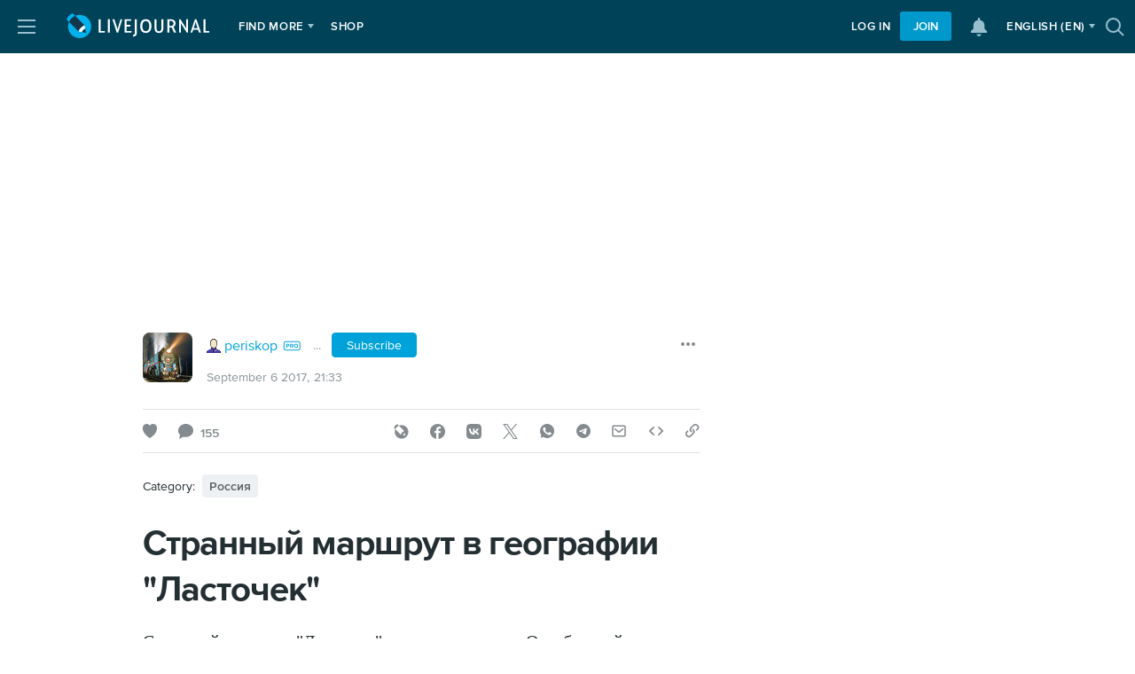

--- FILE ---
content_type: text/html
request_url: https://profile.ad-tech.ru/sandbox?img=0yz0NHtHe4QCGg*ybyBPDDXfniuYilA9H6UtunLgtNA5G2m1TASYqsgG-1Cd27DkJYwpgHdDrzeM2KhxWvXlpuC*36MRtmeClJhXqPvE11AUO36IuzlzNsdMLM8*BpcGVRCs-kAjjWVaK5hHufRaP9TavVsYoDmO9L**4MNL9oftovyxOxlPYmt4NjR5CUGWAgAAALrcvAoAAAAA&img=QPE9J7zv-HBfV7CTP5x7c5yT1EU55GIko9hh6VXY*-i5VQPKutPf4aIzektDJjchwPJqf8L2ksujPxkIK2ht*h7csTh7u*fTZ834vsQpAo3R8rhqV5iQgUupWpUNMr0RAgAAALrcvAoAAAAA&img=WwrgA-dZA5qYobNLB-Cc4wbk5jC4UBojgc3lmbwuXmuKLjSuSG3oSL7Tx5OKp7DpvSib9mAh-YEDIIPGtBOqeQBol0zJYiUhIjUUuuVMhnfyaid-g0ztnFWrvrOu*-EZ2*F*tKKtRD2eSh72aNUpdWduCFI6lzQzhzlj8QhakywCAAAAuty8CgAAAAA&img=OD8reeKLENE42lZjvuAnQI3tURUAaZzLlztj823vW2oi2ogrhBQ0usMnt9SGmijJIHwybYRQDeKRIddpeGgPuDsOxIbBBhYNRFKSStW1O7mBVkwTS2Zvh-azfgdhh1z15o3mubf36iLITL01wXYuDpk8atQLEgeNWDRA3fk4xi1p1KBuJ39gT1LgYmjTENb9*FrfTcPivwz4oWr2d4CSdgIAAAC63LwKAAAAAA&img=cYi1w3mVPOe3vN05Bnciu2hoWKpLGvlhEMSFBsPasB8XdK1mKaTrlcuP0ti2vwvZHxlpF60hCd*u0eWpRHIXHBxlTsS7Tps7mHIAs4-o0yRyZ1AIFdjjBSaAeH1dx7B9AgAAALrcvAoAAAAA&img=JlXEr5FNLWsJu8HZxAp4y1fTYoVOgxSu7VSggxRfxzaovowtnwkz497hhNChPqdlsOef2ZjRMU*R2gaYNOuFB2AM3Y2QXJsBS1ie2wlqSBYCAAAAuty8CgAAAAA&img=7sn7itB0h3w-spFQApUOkocmwbsdqCOnS8yIB2g43C2jFptmv-C1*TgqmTc5EuSawjbkl0QkiHlyucQr0VSZp6YXCnEL9Vv*XbpBVS9cHhAXhL9rjDh9ZNmk4CVyr8eEZ47CHnjJGdbhyGZg2I9ZWt*fAuh0J6EsYTIpuP-*8l-4gsZuUuD4vfJ39mcsmyQKqAL*zHjY5rAoKdoNkRfOUGCfCtBvNndDK2g0u5XNc5KxdI1*yFtluKQUg4va20TRRg6*Gynci3Yuei72swObR3MPGRW*R2ZpKU1mLaHw9k0CAAAAuty8CgAAAAA&img=LwQe5k6YoPitOf*cDyJm0mpK4yx4Dax6i3PGbSXNqdZTk8dzR1RGcXRmhN-cZGs2ow7MtvxLrvqX1kc884pnBVo1BgG4XuEvoT62dcyQt0Jr4vAhaCErDeIMfm4QZgsxAgAAALrcvAoAAAAA&img=CSajSXQyfotHzqdf0jIr*DsGX7sUixIf3bvROtDPX94MQE93du3DGLNKIv575yXtMZQgjBU3GmL-o21FvMFtFOPJOLJhF79SElY3vagV96P0U1LoyYqnrtKc3Mgb8idKhXCsECHheddrmBNvSht0SmhikGkJEfdq1EjhqCHvP2ECAAAAuty8CgAAAAA&img=xvYgb4kUUZkTS2zx30UpqDyX4JcnGJ6oOcrLl9BvMEvF*ZfCbn6yu028a659oSh7rygqpfZbcehOvI0jJIX3Py2D2hbtel7kLINpMMHwkWjradpayrBAsObl-a9--INt6u*QjyOQ2a-TlO65MJTNNRzQSHIfaE8ZttE-44RH6uoCAAAAuty8CgAAAAA&img=U7a7mVg*1naqFToZSp9bJ1IRpE4b1rKx4VkS2ibGJ2hA8X8QhzBW7zPSdoJPl*-NbuattRvyxMQQqiCjM-nReUIxRnEfZTL06On3OFLfFW*gsbChb9G3W5dWE8lIcp6pGrTjINhLObrU7dcdqlW7nz9v1CbAt1i2SAD3XJoU3UQldOFy2naU**ucdEcyY5OmewOcYkYJppLprkWCVfdMRheiSsAKZ0lFIkYIHIKgruICAAAAuty8CgAAAAA&img=jb1AOB1Ii-2EKtelrWQO6imUTi-Zr9HzgScLwopsXLf6JdL*rDgBW*ugZFB8OX*qW2Vbrpf07dcjUltF6799nADknQ1u4W1cLyy8EcjGdpUYF3ybtjDcInG248Y2fnvXPNwjoR-iy1aOPHhM57KpEDPJZGtj84njt9fyz7FxevECAAAAuty8CgAAAAA&img=9lg7RRYflee8gvWr74lDf*KD1Z8uUDsa20djD2E8qApud9XzIqk11OECMSJ*cSFGahNdOo1k*6A9aifp*HkPuq0WL5Of4yul1QmDOVt0miCYteKTJ9Y2LcYqby8m50JcqK51h2kk8RPJR0PjEdOIHJxrD2KqZzX3QolvkQmu7vkCAAAAuty8CgAAAAA&img=ITfyIsyptObM6Ickdz9gBLlKkyQG-XuOwuJtPwq2XCVZpO3sglurQYJJlMIgyh-oVRxr8zKfDAsmPHRHz5t6QlK48lHVVzjR9onQpApkf7h6lG872l4Fe7mlVoza*Gb5SEVTwGY16NtZsABIlLDedAIAAAC63LwKAAAAAA&img=tGnfMsGIXylyPe7fRwh8*iYqyX*65jAUzSuewccZcVt2VkBIDp*l-1zaHMgPqncWZcCiMqYD4cpp22iKGdUN-xZ8yT2fmOcSJFeKGtpTDQrPlJ*R*rHIXJM7hNB01z4BlmO-B0fxwpZ1FpAhy4LnaQIAAAC63LwKAAAAAA&img=bAW2oPLcvXh2VA-A7b7nxt2dehs6gjgMjrCXM9KEtI8NOpP9jiqYeHNZLx22vGzVfkMRfKeA-JR7RuOqFkE14mKSPZeJCukHmP7-yC2XBQeSLMy4dsGwB6R140-zvfAxyyo2X3Adk4dZeMZMlKASMgIAAAC63LwKAAAAAA&img=1pKq74MgKK70a*CVROl*w3sf0eZoHARpRgdsm7M50UzPSBcVVDiPu2xGkmmzikZq6t*ulmDm9PPrpJmDQioGQhwyw6Difp9oYoS2Yw0Z8FItew0A8KLSD0uGZJKWcp83tIkKCHCaUGMoffhwrE5JUgIAAAC63LwKAAAAAA
body_size: 1969
content:
<!DOCTYPE html><html><head></head><body>
<script type="text/javascript">
window.onload = function() {
(new Image).src = '//sync.rambler.ru/emily?partner_id=6bf5a340-6c1f-4262-8f72-400b3d237f5d&ruid=0000106a-d613-7448-99b4-5a47fd273a5c';
(new Image).src = '//yandex.ru/an/mapuid/sbersellssp/?0000106AD613744899B45A47FD273A5C';
(new Image).src = '//exchange.buzzoola.com/cookiesync/ssp/rambler?uid=0000106a-d613-7448-99b4-5a47fd273a5c';
(new Image).src = '//lbs-ru1.ads.betweendigital.com/match?bidder_id=43008&external_matching=1&forward=1&external_user_id=0000106a-d613-7448-99b4-5a47fd273a5c';
(new Image).src = '//ad.mail.ru/cm.gif&p=180&id=0000106AD613744899B45A47FD273A5C';
(new Image).src = '//sync.bumlam.com/?src=sb2&random=711282083';
(new Image).src = '//redirect.frontend.weborama.fr/rd?url=https%3A%2F%2Fsync.rambler.ru%2Fset%3Fpartner_id%3Dab56d453-f95a-4cbc-97b3-1e30a8f95173%26id%3D%7BWEBO_CID%7D&usr=0000106a-d613-7448-99b4-5a47fd273a5c';
(new Image).src = '//px.adhigh.net/p/cm/rambler?u=0000106a-d613-7448-99b4-5a47fd273a5c';
(new Image).src = '//ssp.adriver.ru/cgi-bin/sync.cgi?ssp_id=5&external_id=0000106a-d613-7448-99b4-5a47fd273a5c';
(new Image).src = '//sync.rambler.ru/emily?partner_id=799dfec1-4657-456a-b7c9-c32ee3652b12&id=1886037634';
(new Image).src = '//sync.rambler.ru/emily?partner_id=vi&id=abcdef&r=https%3A%2F%2Fdmg.digitaltarget.ru%2F1%2F7009%2Fi%2Fi%3Fa%3D185%26e%3D%24UID%26i%3D%24RND429193180';
(new Image).src = '//sync.rambler.ru/emily?partner_id=maximatelecom&id=0000106a-d613-7448-99b4-5a47fd273a5c';
(new Image).src = '//sync.rambler.ru/emily?partner_id=9122f432-a6c9-4f14-bc8a-daa781f3d204&rnd=844117720';
(new Image).src = '//sync.upravel.com/image?source=sber&id=0000106a-d613-7448-99b4-5a47fd273a5c';
(new Image).src = '//sync.rambler.ru/emily?partner_id=cldata&rnd=0000106a-d613-7448-99b4-5a47fd273a5c';
(new Image).src = '//sync.rambler.ru/emily?partner_id=aidata&rnd=0000106a-d613-7448-99b4-5a47fd273a5c';
(new Image).src = '//an.yandex.ru/mapuid/ramblerssp/?0000106a-d613-7448-99b4-5a47fd273a5c';
};
</script></body></html>


--- FILE ---
content_type: text/css
request_url: https://l-stat.livejournal.net/??schemius_v4/header_v5.css,schemius_v4/menu-aside.css,schemius_v4/header_v5-adaptive.css,schemius_v4/header-journal-adaptive.css,lj-basestrap.css,lj-basestrap-app.css,flatbutton.css,svg/flaticon.css,svg/headerextra.css,core/components/note-inner.css,core/components/alert.css,popup/popup-suggestion.css,popup/popup-trump.css,popup/popup-map-invite.css,popup/push-woosh-popup.css,notifications/list.css,schemius_v4/asap-news.css,components/interest.css,components/cookies-banner.css,components/modal-repost.css,components/buttons.css,components/promo-video.css,components/banners/sherry.css,components/emailverify.css,schemius_v4/header-journal.css,medius/scheme/components.css,schemius_v4/normalize.css,schemius_v4/layout.css,schemius_v4/footer.css,schemius_v4/print.css?v=1764839642
body_size: 68199
content:
/* >>> file start: stc/schemius_v4/header_v5.css */
.i-iconus{position:relative}.i-iconus .svgicon{position:absolute;top:0;right:0;bottom:0;left:0;margin:auto}.appwidget-stylealwaysmine,.s-header-extra__user,.s-logo,.w-cs-view-style{background:0 0!important}.appwidget-stylealwaysmine,.s-header-extra__user{height:43px;overflow:hidden}.s-header{position:absolute;z-index:1020;top:0;display:block!important;width:100%;min-width:1000px;min-height:60px;padding:0;text-align:left;font:600 13px/60px ProximaNova,Helvetica,sans-serif!important;-moz-osx-font-smoothing:grayscale;-webkit-font-smoothing:antialiased}.s-header DIV{visibility:visible;cursor:default;border:none}.s-header DIV,.s-header P{background-image:none!important}.s-header A:hover,.s-header A:link,.s-header A:visited{height:auto;filter:none;cursor:pointer!important;-webkit-text-decoration:none!important;text-decoration:none!important}HTML BODY .s-header{opacity:1!important}.html-adaptive .s-header{position:relative;top:auto;width:auto}.s-header-in{position:relative;display:flex!important;top:0;right:0;left:0;z-index:4998;width:100%;height:60px;overflow:visible;background:#004359!important;font:inherit!important}.s-header-in.js--zero-animate{transition:transform .2s ease}.s-header-in.js--can-animate{transition:transform .2s ease}.s-header-in.js--is-fixed{background:rgba(255,255,255,.9);position:fixed;transform:translate3d(0,-100%,0)}.s-header-in.js--scroll-up{transform:translate3d(0,0,0)}.s-header-in *{font-family:inherit!important;font-size:inherit!important;line-height:inherit!important;text-transform:uppercase!important}.s-header-in--black{background-color:#000!important}.s-header-in--black .s-header-search__input-wrapper,.s-header-in--black .s-nav-control,.s-header-in--black .s-nav-control-common{background-color:#000!important}.s-header-in--black .b-flatbutton-simple{background:#004359!important}.s-header-in--black .b-flatbutton-simple:hover{background:#00475e!important}.s-header-in--black .b-flatbutton-simple:active{background:#004156!important}HTML BODY .s-header-extra__user .i-ljuser-profile,HTML BODY .s-header-extra__user .i-ljuser-username,HTML BODY .s-header-item .b-flatbutton,HTML BODY .s-header-item__link,HTML BODY .s-header-sub-list-item__link{border:none!important;text-shadow:none;font:inherit!important}HTML BODY .s-header-item .b-flatbutton{line-height:1!important;text-transform:inherit!important;color:#fff!important}HTML BODY .s-header-item .b-flatbutton,HTML BODY .s-header-item__link,HTML BODY .s-header-sub-list-item__link{-webkit-text-decoration:none!important;text-decoration:none!important;font-size:13px;font-weight:600!important}HTML BODY .s-header-extra__user .i-ljuser-profile,HTML BODY .s-header-extra__user .i-ljuser-username,HTML BODY .s-header-item__link,HTML BODY .s-header-sub-list-item__link{background-color:inherit!important;color:#fff!important}HTML BODY .s-header-item__link:hover{border:none!important;background:0 0!important;color:#829399!important}HTML BODY .s-header-item__link--my2023{color:#ffcc4d!important}HTML BODY .s-header-item__link--my2023:hover{color:rgba(255,204,77,.70196)!important}HTML BODY .s-header-item__link--favoritecities{color:#b4ff74!important}HTML BODY .s-header-item__link--lj26{color:#2eaddf!important}HTML BODY .s-header-item__link--lj26:hover{color:rgba(46,173,223,.70196)!important}.s-header--logged-out .s-nav-item--journal .s-header-sub-list-item__link,.s-header--logged-out .s-nav-item--journal .s-header-sub-list-item__link:hover{color:#7a9199!important}.s-header--logged-out .s-nav-item--journal .s-drop:after{content:'';position:absolute;top:0;right:0;bottom:0;left:0}.s-nav-item-profaccount svg.flaticon{width:24px;margin-right:7px}.s-logo{position:relative;top:0;right:0;left:0;float:left;width:45px;height:60px;overflow:visible;padding-left:15px;box-sizing:border-box;font:inherit!important;transition:width .3s ease-in}.s-logo-link{overflow:hidden;display:inline-block;height:60px;max-width:100%;padding:15px 0;vertical-align:top;box-sizing:border-box}HTML BODY .s-logo-link,HTML BODY .s-logo-link:hover,HTML BODY .s-logo-server-sign-link,HTML BODY .s-logo-server-sign-link:hover{border:none;background-color:inherit;cursor:pointer!important}.s-logo-title{display:block;width:165px;height:30px;background-image:url(/img/schemius/logo.svg?v=51065);background-position:left;background-size:auto 100%;background-repeat:no-repeat;text-shadow:none;font:0/0 a!important;color:transparent!important;cursor:pointer!important}.s-logo--dobroshrift .s-logo-title{background-image:url(/img/schemius/logo-dobroshrift.svg?v=1696195444)}.lt-ie9 .s-logo-title{background-image:url('/img/schemius/logo.png?v=40835')}@media (min-resolution:.001dpcm){_:-o-prefocus,.html-android .s-logo-title{width:175px;background-image:url('/img/schemius/logo.png?v=40835')}}.s-logo-server-sign{position:absolute;top:.5em;right:.57em;width:1.5em;height:2em;font-size:9.75px!important}.s-logo-server-sign[data-server*=ALPHA]:after,.s-logo-server-sign[data-server*=BETA]:after,.s-logo-server-sign[data-server*=DELTA]:after,.s-logo-server-sign[data-server*=EPSILON]:after,.s-logo-server-sign[data-server*=GAMMA]:after,.s-logo-server-sign[data-server*=IOTA]:after,.s-logo-server-sign[data-server*=LAMBDA]:after,.s-logo-server-sign[data-server*=OMEGA]:after,.s-logo-server-sign[data-server*=SIGMA]:after,.s-logo-server-sign[data-server*=ZETA]:after{position:absolute;top:0;left:0;display:block;font-size:2em!important;color:#fc6!important;line-height:1!important}.s-logo-server-sign[data-server*=ALPHA]:after{content:"\0391"}.s-logo-server-sign[data-server*=BETA]:after{content:"\0392"}.s-logo-server-sign[data-server*=DELTA]:after{content:"\0394"}.s-logo-server-sign[data-server*=ZETA]:after{content:"\0396"}.s-logo-server-sign[data-server*=EPSILON]:after{content:"\03b5"}.s-logo-server-sign[data-server*=LAMBDA]:after{content:"\03BB"}.s-logo-server-sign[data-server*=SIGMA]:after{content:"\03C3"}.s-logo-server-sign[data-server*=GAMMA]:after{content:"\03b3"}.s-logo-server-sign[data-server*=IOTA]:after{content:"\03b9"}.s-logo-server-sign[data-server*=OMEGA]:after{content:"\03a9"}.s-logo-server-sign-link{position:relative;z-index:100;display:block;height:100%!important}@media (max-width:819px){HTML:not(.html-adaptive) .s-logo-server-sign{right:-.7em}}@media (min-width:820px) and (max-width:1049px){.s-logo-server-sign{right:-.7em}}@media (min-width:1050px){.s-logo{width:199px}}.p-ssl .s-logo{position:relative;top:auto;left:auto;right:auto;width:213px;text-align:left}.p-ssl .s-logo-title{margin:0 20px;background-size:100% auto;background-position:50% 50%}.p-ssl .s-header--logged-out .s-header-item__link--login{padding:0 12px}.print-logo{display:none}.userpic-header{float:left}.s-userpic{position:relative;top:0;width:30px;height:30px;overflow:visible;border-radius:3px;background-position:50% 50%;background-size:cover;font-family:inherit;cursor:pointer}.s-userpic::after,.s-userpic::before{content:none!important}.s-userpic A{display:block;height:100%}.s-userpic .i-supus-empty{position:absolute;right:-2px;top:-2px;left:auto;box-shadow:0 0 0 2px #004359}.s-userpic-empty{background:#829399}.s-userpic-empty .flaticon--userhead{display:block;width:22px;height:22px;margin:4px auto 0;fill:#004359}.s-nav-control{display:none;width:60px;height:60px;padding:0;outline:0;border:0;background:#004359;text-shadow:none;font:0/0 a!important}.s-nav-control:hover .svgicon{fill:#829399}.s-nav-control .i-iconus{display:inline-block;width:26px;height:26px;margin:17px;background-image:url('../img/schemius/s-icons.svg?v=40651');background-repeat:no-repeat}.lt-ie9 .s-nav-control .i-iconus{background-image:url('../img/schemius/s-icons.png?v=40651')}.s-nav-control .i-iconus-menu{background-image:none}.s-nav-control .i-iconus-login{background-image:none}.s-nav-control-common{float:left}.s-nav-control-login{float:right}.s-nav-control-login svg{width:20px;height:20px;fill:#9bbfce}.s-nav-control .s-userpic{display:block;margin:15px}.s-nav-control-user{position:absolute;top:0;right:0;bottom:0;left:0;display:none;background:0 0!important}.s-nav-control .i-iconus-menu.s-nav-control__icon-close{display:none}.i-iconus-menu.s-nav-control__icon-close .flaticon--cross{width:20px;height:20px}.s-header-extra__user .i-ljuser-username,.s-header-item__link,.s-header-sub-list-item__link{text-transform:uppercase!important}.s-header__nav{position:static;width:auto;height:auto;overflow:visible;font:inherit!important;text-transform:inherit!important}.s-header-item,.s-header-sub-list__item,.s-nav-body{margin:0;padding:0;list-style:none;background:0 0;font:inherit!important;text-transform:inherit!important}.s-nav-body--common{display:flex;height:60px}.s-header-item{position:relative}.s-header-item--left{float:left}.s-header-item--right{float:right}.s-header-button-blue{position:relative;display:inline-block;margin:0;padding:10px 15px;border:0!important;border-radius:3px;background:#09c;text-transform:uppercase;-webkit-text-decoration:none;text-decoration:none;text-align:center;font-weight:600;font-size:13px;font-family:ProximaNova,Tahoma,Arial,sans-serif;line-height:1!important;color:#fff!important;cursor:pointer}.s-header-button-blue:visited{color:#fff!important}.s-header-button-blue:hover{background-color:#00ace6}.s-header-button-blue:active{background-color:#0086b3}.s-header-button-blue:focus{outline:0;background-color:#00ace6}.s-header-button-blue__long,.s-header-button-blue__short{text-transform:inherit!important;cursor:inherit!important}.s-header-button-blue__short{display:none}@media (max-width:1300px){.s-header-button-blue__long{display:none}.s-header-button-blue__short{display:block}}.s-header-item--post{order:-1;padding-right:12px}.s-header-item--signup .b-flatbutton{margin-top:12px}.s-header-item--support{display:none}.s-header--logged-out .s-header-item--support{display:block}.s-header-item--search{display:none}.s-header-item--search-wide-screens{order:2}.s-header-item--notifications{display:flex;align-items:center;padding:0 12px;height:100%}@media all and (max-width:820px){.s-header-item--notifications{float:left;margin:0;padding:0}}.s-header-item--personal{order:1}HTML .s-nav-item--extra{display:none}.s-nav-item--apps,.s-nav-item--lang,.s-nav-item--social{display:flex;align-items:center;padding:1em 24px;flex-wrap:wrap;line-height:30px!important;color:#fff!important;white-space:nowrap}.s-nav-item--apps .s-apps,.s-nav-item--apps .s-social,.s-nav-item--lang .s-apps,.s-nav-item--lang .s-social,.s-nav-item--social .s-apps,.s-nav-item--social .s-social{font-size:0!important;list-style:none;padding:0}.s-nav-item--apps .s-apps A,.s-nav-item--apps .s-social A,.s-nav-item--lang .s-apps A,.s-nav-item--lang .s-social A,.s-nav-item--social .s-apps A,.s-nav-item--social .s-social A{display:block}.s-nav-item--apps .s-lang-select,.s-nav-item--lang .s-lang-select,.s-nav-item--social .s-lang-select{max-width:300px;width:100%;margin:0}.s-nav-item--apps .s-lang-select .label,.s-nav-item--lang .s-lang-select .label,.s-nav-item--social .s-lang-select .label{line-height:18px!important}.s-nav-item--apps .s-lang-select .button,.s-nav-item--lang .s-lang-select .button,.s-nav-item--social .s-lang-select .button{font-size:0!important}.s-nav-item--apps SELECT,.s-nav-item--lang SELECT,.s-nav-item--social SELECT{height:1.7em;font-family:ProximaNova,sans-serif;font-weight:400;color:#3e5359}.s-nav-item__caption{margin-right:16px}.s-nav-item{z-index:10;float:left;white-space:nowrap}.s-header-item--has-sub{margin-right:15px}.s-header--logged-out .s-header-item--has-sub{margin-right:10px}.s-header--logged-out .s-header-item--has-sub.s-nav-item-lang{margin-right:0;white-space:nowrap}.s-header-item__link{display:block;max-height:60px;padding:0 12px;box-sizing:border-box;outline:0;letter-spacing:.05em!important;transition:all 0s ease 0s}.s-header-item__link--find-more{cursor:default}.s-header-item__link--icon{padding-left:30px!important}.s-header-item__link--icon::before{content:'';position:absolute;top:50%;left:10px;margin-top:-2px;background-repeat:no-repeat;background-position:50%;background-size:100%;transform:translateY(-50%)}.s-header-item__link--fire-icon::before{width:14px;height:18px;background-image:url(/img/icons/fire.svg?v=1545601435)}.s-header-item__link--home-icon{position:relative;padding-left:30px!important}.s-header-item__link--home-icon SPAN{position:absolute;top:50%;left:8px;font-size:14px!important;transform:translateY(-50%)}.html-ie11 .s-header-item__link--home-icon SPAN{top:calc(50% - 2px);font-size:18px!important}.s-header-item--has-sub .s-header-item__link{padding-right:14px}.s-header-item--has-sub:after{content:' ';position:absolute;top:27px;right:-1px;display:inline-block;width:7px;height:5px;background:url('../img/schemius/s-icons.svg?v=40651') no-repeat -238px 0;vertical-align:baseline}.body-log-in .s-nav-item-login{display:none}.s-nav-item-signup{margin-right:10px}.s-nav-item-post{display:none}.s-header__nav-ratings{position:relative;display:none}.s-nav-sub{padding:0;margin:0;z-index:1}.s-header-sub-list__item{position:relative;margin:0;padding:0;border-bottom:1px solid #00394d;line-height:1.4!important}.s-nav-sub-item--has-sub{position:relative;padding-right:10px}.s-nav-sub-item--has-sub:after{content:'';position:absolute;top:16px;right:10px;width:0;height:0;border-width:4px 0 4px 5px;border-style:solid;border-color:transparent transparent transparent #99bfcc}.s-nav-sub-item--active{background:#00394d}.s-header-item--special .flaticon,.s-header-sub-list-item .flaticon{position:relative;width:19px;margin-right:12px;fill:#99bfcc;vertical-align:middle}.s-header-item--special .flaticon--lj-outline,.s-header-sub-list-item .flaticon--lj-outline{stroke:#99bfcc}.s-header-item--special:hover .flaticon,.s-header-sub-list-item:hover .flaticon{fill:#829399}.s-header-item--special:hover .flaticon--lj-outline,.s-header-sub-list-item:hover .flaticon--lj-outline{stroke:#829399}.s-nav-sub-item--active .s-header-sub-list-item__link,.s-nav-sub-item--active .s-header-sub-list-item__link:hover,.s-nav-sub-item--active .s-header-sub-list-item__link:link,.s-nav-sub-item--active .s-header-sub-list-item__link:visited{cursor:default}.s-header-item--adblock{display:none}.s-header-item--special .s-header-item__link,.s-header-sub-list-item--special .s-header-sub-list-item__link{position:relative;color:#99bfcc!important;padding:.5em 15px}.s-header-sub-list-item__link{display:block;padding:.9em 15px;white-space:nowrap;transition:all 0s ease 0s}.s-header-sub-list-item__title{display:block;text-transform:none!important;color:#fff!important}.s-header-sub-list-item__link{letter-spacing:.05em}.s-header-sub-list-item__link .flaticon--help,.s-header-sub-list-item__link .flaticon--settings{height:27px}HTML BODY .s-header-sub-list-item__link:active,HTML BODY .s-header-sub-list-item__link:focus,HTML BODY .s-header-sub-list-item__link:hover{border:none!important;color:#829399!important}.s-nav-item-auth{border-color:#99bfcc}.s-header-sub-list-item--user{display:none}.s-header-sub-list__item--friends,.s-header-sub-list__item--friendsactivity,.s-header-sub-list__item--friendsoffriends,.s-header-sub-list__item--media{display:none}.s-header-sub-list__item--lj18,.s-header-sub-list__item--newyear,.s-header-sub-list__item--support{display:none}@media all and (max-width:720px) and (min-width:600px){.s-header--nocyr .s-header-item__link--newyear{display:none}.s-header--nocyr .s-header-sub-list__item--newyear{display:list-item}}.s-drop,.s-drop-sub{position:absolute;background:#003040;color:#829399!important;font:inherit!important}.s-drop-sub:before,.s-drop:before{content:"\00a0";position:absolute}.s-drop:before{left:15px;top:-10px;width:18px;height:10px;background:url(/img/schemius/s-nav-sub.png?v=49993) no-repeat}.s-drop-sub:before{left:-10px;top:11px;width:10px;height:18px;background:url('/img/schemius/s-nav-sub-right.png?v=1') no-repeat}.s-drop,.s-drop-sub{display:none}.s-drop{top:60px;left:2px}.s-drop-sub{top:0;left:100%;background:#004359}.s-header-sub-list__item:first-child .s-drop-sub{border-top:1px solid #00394d}HTML BODY .s-drop-master-sub:hover .s-drop-sub,HTML BODY .s-drop-open .s-drop{display:flex;flex-direction:column}#no-js .s-drop-master:hover .s-drop{display:flex;flex-direction:column}.s-header-sub-list--left{right:-26px;left:auto}.s-header-sub-list--left:before{right:20px;left:auto}.s-header-item--user{padding-right:15px}.s-header-item--user .s-header-item__link{padding-top:0;padding-right:0}.s-header-item--user .s-nav-item__name,.s-header-item--user .s-userpic{display:inline-block}.s-header-item--user .s-userpic{position:relative;top:0;right:auto;left:0;margin-top:15px;vertical-align:top}.s-header-item--user .i-supus{position:absolute;top:-10px;right:-10px;width:22px;height:22px;padding:0;font-family:inherit;line-height:24px!important}.s-header-item--user .s-nav-item__name{overflow:hidden;margin-left:12px;max-width:200px;white-space:nowrap;text-overflow:ellipsis;text-transform:inherit!important;color:inherit!important;cursor:inherit!important}.s-header-messages-count{float:right;color:inherit!important}.s-header .s-header-messages-count-empty{visibility:hidden}.s-header-search{position:static;width:auto;height:auto;overflow:visible;font:inherit!important}.s-header-search--mobile{padding:5px 20px 0 12px}.s-header-search__form{display:flex;align-items:center}.s-header-search__form-content{position:relative;top:0;right:auto;left:0;width:auto;height:auto;overflow:visible;align-self:stretch;font:inherit!important}.s-header .s-header-search__input-wrapper{position:absolute;top:0;right:0;left:auto;z-index:11;margin-right:-1px;height:60px;width:300px;max-width:0;overflow:visible;background:#004359;transition:.2s ease-in;transition-property:max-width,margin-left;font:inherit!important}.s-header .s-header-search__input-wrapper{visibility:hidden}.html-ie11 .s-header-search__input{height:calc(2.25 * 18px);line-height:1.6em!important}.html-ie11 .s-header-search__input::-moz-placeholder{line-height:calc(2.25 * 18px)!important;padding-top:2px}.html-ie11 .s-header-search__input::placeholder{line-height:calc(2.25 * 18px)!important;padding-top:2px}INPUT.s-header-search__input{background-image:none}.s-header-search__input:focus{outline:0}.s-header-search__input[type=search]{box-sizing:border-box;-webkit-appearance:textfield;outline-offset:-2px}.s-header-search__input[type=search]::-webkit-search-cancel-button,.s-header-search__input[type=search]::-webkit-search-decoration{-webkit-appearance:none}.s-header-search__input::-moz-placeholder{padding-top:4px;text-transform:uppercase!important;font-size:13px;color:#819399!important}.s-header-search__input::placeholder{padding-top:4px;text-transform:uppercase!important;font-size:13px;color:#819399!important}.s-header-search__btn{padding:17px 10px;outline:0;border:0;background:0 0}.s-header-search__icon{display:flex;width:26px;height:26px;cursor:pointer!important}.i-iconus.s-header-search__icon .flaticon--search{display:block;position:relative;cursor:inherit!important;width:21px;height:21px;fill:#9bbfce}.s-header-search__btn:hover .svgicon{fill:#829399}.s-header-search:valid,.s-header.p-show-search .s-header-search__input-wrapper{position:absolute;visibility:visible;max-width:190px}.s-header--logged-out .s-header-search:valid,.s-header--logged-out.p-show-search.s-header .s-header-search__input-wrapper{margin-left:15px}.s-header-notifications{display:flex;margin:auto;cursor:pointer!important;touch-action:manipulation}.s-header-notifications .svgicon{width:18px;height:21px;fill:#99bfcc;transition:fill .2s}.s-header-notifications:hover .svgicon{fill:#829399}.s-header-notifications-active .svgicon{fill:#bfefff}.logged-out .s-header-item--notifications{float:left}.s-header-notifications-count{position:absolute;top:15px;left:calc(100% - 20px);display:flex;align-items:center;justify-content:center;width:18px;height:18px;padding:0;border-radius:100%;font-size:10px!important;font-weight:700!important;line-height:0!important;text-align:center!important;color:#fff!important;background:#ff3838;cursor:pointer!important}@media all and (max-width:820px){.s-header-notifications{padding:6px}.s-header-notifications-count{left:calc(100% - 14px)}.logged-out .s-nav-control-notifications,.s-header--logged-out .s-nav-control-notifications{position:relative;z-index:10;display:flex;align-items:center;float:right;width:auto;font-family:ProximaNova,Helvetica,sans-serif!important}.html-s2-no-adaptive .s-nav-control-notifications{display:none}}.s-header-adv{flex-grow:1;display:flex;justify-content:center;align-items:center}.s-header-adv__link{padding:0 32px;border:none!important}.s-header-adv__img{display:block;max-height:30px}.s-nav-actions{margin-left:auto}.s-do{display:flex;float:right;height:60px;margin:0;padding:0;font:inherit!important;text-transform:inherit!important}.i-supus{display:inline-block;width:2em;height:1.6em;padding:.2em 0;border-radius:50%;text-align:center;font-size:11px!important;line-height:1.6!important;color:#fff!important}.i-supus-new{background:#ff7040}.i-supus-empty{font:0/0 a!important;height:10px;width:10px;padding:0}.s-do-item-lang{position:relative}.s-do-item-lang-body{display:none;position:absolute;right:0;padding:1em;background:#005673}.s-do-item-lang-open{background-color:#004c66}.s-do-item-lang-open .s-do-item-lang-body{display:block}.s-loginform{display:none}HTML:not(.html-adaptive) BODY .s-header--logged-out .s-header-item__link{padding:0 10px}HTML:not(.html-adaptive) .s-header--logged-out .s-header-item__link--support{padding-top:0;padding-bottom:0;color:#fff!important}HTML:not(.html-adaptive) .s-header--logged-out .s-header-item__link--support .svgicon{display:none}.pagewide-wrapper{position:static;width:auto;min-height:250px}.pagewide-wrapper .ljsale[lj-sale-init*=billboard]:not(.ljsale--empty),.pagewide-wrapper .ljsale[lj0sale0init*=billboard]:not(.ljsale--empty){min-height:250px}.tagcurrents-entryunit__new-location{margin-right:12px}.tagcurrents-entryunit__old-location{margin-left:12px}.s-header-item--photochallenge .s-header-item__link{color:#f0b316!important}@media (min-width:820px){.s-header-item--photochallenge{display:none}}@media (min-width:1400px){.s-header-item--photochallenge{display:block}}.s-header-item--novogodia .s-header-item__link{color:#f0b316!important}@media (min-width:820px){.s-header-item--novogodia{display:none}}@media (min-width:920px){.s-header-item--novogodia{display:block}}.j-p-layout-flex{display:flex;flex-direction:column}.j-p-layout-flex .emailverify--confirm{order:-1}@media (max-width:1180px){.s-header-item__link--favoritecities{display:none}}.s-menu-aside .s-header-search__input-wrapper{position:relative;display:flex;align-items:center;width:100%;min-height:36px;padding:6px 10px;border-radius:3px;background-color:#f7f9fa;box-sizing:border-box}.s-header .s-header-search__input-wrapper{display:flex;align-items:center;top:50%;transform:translateY(-50%);width:190px;height:42px;padding:9px 12px;border:1px solid #dae3e6;border-radius:3px;background-color:#f5f7f8;box-sizing:border-box}.s-header .s-header-search__input-wrapper:before{content:'';position:absolute;top:0;bottom:0;left:-50px;width:50px;background-image:linear-gradient(90deg,transparent,#004359)}.s-menu-aside .s-header-search__input{padding-right:30px}.s-header-search__input{position:relative;display:block;width:100%;box-sizing:border-box;padding:0;border:none;border-radius:3px;background-color:transparent;font:inherit!important;font-size:16px!important;line-height:1em!important;font-weight:400!important;text-transform:none!important;color:#000!important;text-overflow:ellipsis}.s-header .s-header-search__filter-badge{visibility:hidden;opacity:0;pointer-events:none}.s-header-search__filter-badge{display:flex;align-items:center;gap:6px;max-width:65%;height:24px;margin-right:8px;padding:0 8px;border-radius:4px;font-size:14px!important;line-height:1!important;font-weight:400!important;color:#1b2e36!important;font-family:ProximaNova,Helvetica,sans-serif!important;background-color:#c5d8e0;box-sizing:border-box;z-index:1;transition:opacity 50ms linear;transition-delay:.15s}.p-show-search .s-header-search__filter-badge{visibility:visible;opacity:1;pointer-events:auto}.s-header-search__filter-badge .ljuser{display:flex!important;align-items:center;gap:4px;min-width:0}.s-header-search__filter-badge .i-ljuser-profile{display:flex!important}.s-header-search__filter-badge .i-ljuser-username{max-width:80px;font-size:14px!important;line-height:1!important;font-weight:400;font-family:ProximaNova,Helvetica,sans-serif!important;color:#1b2e36!important;text-transform:uppercase!important;text-overflow:ellipsis;overflow:hidden}.s-header-search__filter-badge .i-ljuser-username b{font-weight:400!important}.s-header-search__filter-badge .i-ljuser-userhead{width:16px;height:16px;margin:0 1px 0 0;padding:0;border:0;vertical-align:baseline;image-rendering:-webkit-crisp-edges;image-rendering:crisp-edges;image-rendering:pixelated}.s-header-search__filter-badge-remove{display:flex;align-items:center;justify-content:center;padding:0;margin:0;border:0;border-radius:4px;background-color:transparent;transition:background-color .15s linear;cursor:pointer}.s-header-search__filter-badge-remove:active,.s-header-search__filter-badge-remove:hover{background-color:#aec8d4}.s-header-search__filter-badge-remove:focus{outline:0}.s-header-search__filter-badge-remove:focus-visible{outline:1px solid #00a3d9}.s-nav-control__icon-open .flaticon--burger{width:20px;height:16px;fill:#9bbfce}.s-nav-control__icon-close .flaticon--cross{fill:#7a9199}.s-header-extra__user .i-ljuser-badge{position:relative;display:none;margin-left:4px;cursor:pointer}.s-header-extra__user .i-ljuser-badge__icon{display:inline-flex;transform:translateY(3px)}.s-header-extra__user .i-ljuser-badge--pro svg{width:25px}.s-header-extra-menu-item--notification .svgicon,.s-header-toggle-menu__item .svgicon{display:inline-block;width:16px;height:16px;visibility:inherit!important;pointer-events:auto!important;fill:#7a9199}
/* <<< file end: stc/schemius_v4/header_v5.css */

/*# map link was there [header_v5.css.map] */
/* >>> file start: stc/schemius_v4/menu-aside.css */
.s-menu-aside{position:fixed;top:0;bottom:0;left:0;transform:translateX(-100%);max-width:400px;width:calc(100% - 60px);height:100vh;padding:0 16px 50px;border:0;font-family:ProximaNova,Helvetica,sans-serif;color:#fff;background:#00303f;transition:transform .2s ease;will-change:transform;box-sizing:border-box;overflow-y:auto;z-index:99}.s-menu-aside A{font-family:ProximaNova,Helvetica,sans-serif;font-weight:600;color:#fff}.s-menu-aside A:visited{color:#fff}.s-menu-aside A:active,.s-menu-aside A:focus,.s-menu-aside A:hover{color:#00a3d9}.s-menu-aside__item+.s-menu-aside__item{border-top:1px solid rgba(133,133,133,.4)}.s-menu-aside__link{display:block;padding:16px 0;font-size:.875rem;text-transform:uppercase}.s-menu-aside__link--ratings{display:flex;align-items:center}.s-menu-aside__link--ratings::before{display:block;margin-top:-4px;margin-right:10px;flex-shring:0;width:14px;height:18px;background-image:url("/img/icons/fire.svg?v=1545601435");background-size:contain;content:''}.s-menu-aside__search{position:relative;padding:16px 0}.s-menu-aside__search .s-header-search__btn{position:absolute;top:50%;right:10px;transform:translateY(-50%);padding:0;z-index:1}.s-menu-aside__toolbar{padding:16px 0}.s-menu-aside__toolbar-title{margin:0;margin-bottom:8px;font-size:.875rem;font-weight:600;text-transform:uppercase;font-family:ProximaNova,Helvetica,sans-serif;color:#fff}.s-menu-aside__toolbar-list{display:flex;margin:-6px;padding:0;list-style:none}.s-menu-aside__toolbar-item{padding:6px}.s-menu-aside__toolbar-link{position:relative;display:flex;align-items:center;justify-content:center;width:32px;height:32px;font-size:0;border-radius:2px;background-color:#194257}.s-menu-aside__toolbar-link:active,.s-menu-aside__toolbar-link:focus,.s-menu-aside__toolbar-link:hover{background-color:#00a3d9}.s-menu-aside__toolbar-link .flaticon{fill:#fff}.s-menu-aside__toolbar-link .flaticon--odnoklassniki{width:11px;height:18px}.s-menu-aside__group{padding:16px 0 10px}.s-menu-aside__group-title{margin:0;margin-bottom:6px;font-size:.875rem;font-weight:600;font-family:ProximaNova,Helvetica,sans-serif;color:#86939e}.s-menu-aside__group-list{margin:0;padding:0;list-style:none}.s-menu-aside__group-list:only-child{margin-top:-6px}.s-menu-aside__group-link{display:block;padding:6px 0;font-size:.875rem}.s-menu-aside__lang{padding:16px 0}.s-menu-aside__lang-title{margin:0;margin-bottom:12px;font-size:.875rem;font-family:ProximaNova,Helvetica,sans-serif;font-weight:600;color:#fff}.s-menu-aside__lang .b-selectus-wrapper{margin:0}.s-menu-aside__coopyright{width:calc(100% + 32px);margin:0;margin-left:-16px;padding:16px;border-top:1px solid rgba(255,255,255,.4);box-sizing:border-box}@media only screen and (max-width:650px){.s-menu-aside{height:100vh}}@media (min-width:820px){.s-menu-aside .show-mobile{display:none!important}}@media (min-width:460px){.s-menu-aside{width:100%}}.html-aside-menu .pagewide-wrapper,.html-aside-menu .s-body{transition:transform .2s ease}.p-nav-common-menu-open.html-aside-menu .s-header-in{transition:transform .2s ease}.p-nav-common-menu-open.html-aside-menu .s-menu-aside{transform:translateX(0)}.p-nav-common-menu-open.html-aside-menu body{overflow:hidden}.p-nav-common-menu-open.html-aside-menu .pagewide-wrapper,.p-nav-common-menu-open.html-aside-menu .s-body,.p-nav-common-menu-open.html-aside-menu .s-header-in{transform:translateX(calc(100% - 60px))}.p-nav-common-menu-open.html-aside-menu .i-iconus-menu.s-nav-control__icon-open{display:none}.p-nav-common-menu-open.html-aside-menu .i-iconus-menu.s-nav-control__icon-close{display:inline-block}@media (min-width:460px){.p-nav-common-menu-open.html-aside-menu .pagewide-wrapper,.p-nav-common-menu-open.html-aside-menu .s-body,.p-nav-common-menu-open.html-aside-menu .s-header-in{transform:translateX(400px)}}.s-menu-aside~.s-header .s-header-in>.s-nav-control{display:block;cursor:pointer}@media (max-width:820px){.s-menu-aside~.s-header .s-nav-body--convertible{display:none}}
/* <<< file end: stc/schemius_v4/menu-aside.css */

/*# map link was there [menu-aside.css.map] */
/* >>> file start: stc/schemius_v4/header_v5-adaptive.css */
.s-header{min-width:240px}.html-adaptive .iphone .s-header{width:100%}.iphone .s-header{margin-left:0;transition:margin-left .1s ease-in}.s-nav-body--common{right:100%;left:-100%}.p-nav-common-menu-open .s-nav-control-common:after,.p-nav-user-menu-open .s-nav-control-login:after,.p-nav-user-menu-open .s-nav-control-user:after{content:'';position:fixed;top:60px;bottom:0;width:60px;cursor:default;z-index:1}.p-nav-common-menu-open .s-nav-control-common:after{right:0}.p-nav-user-menu-open .s-nav-control-login:after,.p-nav-user-menu-open .s-nav-control-user:after{left:0}.p-nav-user-menu-open .p-loginform .s-header{z-index:3001}.html-android .s-nav-control-login{overflow:hidden}@media (max-width:1200px){.s-header-item--user .s-nav-item__name{max-width:200px}}@media (max-width:1300px){.s-header-item--user .s-nav-item__name{max-width:125px}.s-header-button-blue__long{display:none}.s-header-button-blue__short{display:block}}@media (max-width:1000px){.s-header-item--user .s-nav-item__name{max-width:110px}}@media (max-width:900px){.s-nav-body--user .s-drop-master:hover .s-drop,.s-nav-body--user .s-drop-open .s-drop{left:auto;right:-30px}.s-nav-body--user .s-drop:before{right:70px;left:auto}.s-header-item--user .s-nav-item__name{display:none}.s-header-sub-list-item__title{color:#829399}.s-header-sub-list-item--user{display:block}}@media (max-width:960px){.s-header--has-adv .s-header-item__link--app{display:none}}@media (min-width:821px){.s-header--logged-out .s-header-item--support,.s-header-item--support{display:none}}@media (min-width:821px){BODY .s-header--logged-out .s-header-item__link{padding:0 10px}BODY .s-header--logged-out .s-header-item__link--icon{padding-left:30px!important}.s-header--logged-out .s-header-item__link--support{padding-top:0;padding-bottom:0;color:#fff!important}.s-header--logged-out .s-header-item__link--support .svgicon{display:none}}@media (max-width:820px){.s-logo{flex-grow:1;padding:0;text-align:left}.s-logo-server-sign{left:162px}.s-header--has-adv .s-logo{width:165px;flex-grow:0;transition:none}.s-header--logged-out .s-do{display:none}.s-header-sub-list-item__title{color:#fff}.s-nav{order:1}.s-header-sub-list__item,.s-nav-item{margin-bottom:-1px;border-top:1px solid #00394d;border-bottom:1px solid #00394d}.s-nav-item.s-nav-item-login{margin-bottom:0;border:none}.s-nav-control,.s-nav-control-user{display:block;cursor:pointer}.s-nav-body--convertible{flex-direction:column;position:fixed;top:0;bottom:0;height:auto;visibility:hidden;overflow-y:auto;transition:.2s ease;transition-property:right,left,visibility;transition-delay:0s,0s,.2s}.s-nav-body--convertible{background:#003040}.s-nav-body--user{right:-100%;left:100%;display:block}.s-userpic .i-supus-empty{display:block}.s-nav-body--convertible .s-userpic{display:none}.s-header-item--user{width:60px;height:60px;margin:0;padding:0}.s-header-item--user .s-header-item__link{padding:0 15px}.s-nav-body--convertible .s-nav-item{float:none}.s-header--logged-out .s-header-item--has-sub,.s-header-item--has-sub{margin-right:0}.s-header-item--has-sub:after{content:none}.s-nav-body--convertible .s-header-item__link{padding:1em 24px .7em;line-height:1.4!important}.s-nav-body--convertible .s-header-item__link--home-icon,.s-nav-body--convertible .s-header-item__link--icon{padding:1em 24px .7em 4.46em!important}.s-nav-body--convertible .s-header-item__link--home-icon SPAN,.s-nav-body--convertible .s-header-item__link--icon::before{left:28px;margin-top:0}.s-nav-body--convertible .s-nav-item-signup{margin:0}.s-nav-item-signup .b-flatbutton,.s-nav-item-signup .b-flatbutton:link,.s-nav-item-signup .b-flatbutton:visited{background:0 0}.s-nav-item-signup .b-flatbutton{padding:0 24px;line-height:40px}.s-nav-body--convertible .s-header-sub-list-item__link,.s-nav-body--convertible .s-nav-sub-item-p{min-width:auto;padding:1em 24px .7em;white-space:normal}.s-nav-body--convertible .s-header-item__link:focus,.s-nav-body--convertible .s-header-item__link:hover,.s-nav-body--convertible .s-header-sub-list-item__link:focus,.s-nav-body--convertible .s-header-sub-list-item__link:hover{background:#004359!important}.s-nav-body--convertible .s-drop{background:#003040}.s-nav-body--convertible .s-drop-master .s-drop,.s-nav-body--convertible .s-drop-master:hover .s-drop{position:static;display:block}.s-nav-body--convertible .s-drop-master .s-drop:before{content:none}.s-nav-body--convertible .s-drop,.s-nav-body--convertible .s-drop-open .s-drop{display:block}.s-header-item-post,.s-header-search--wide-screens{display:none}.s-header-item--search,.s-nav-item-post{display:block}.s-header-item--find-more,.s-header-sub-list-item--user{background:#829399}.s-header-item--friends,.s-header-sub-list-item--support{display:none}.s-header-item--support,.s-header-sub-list__item--friends,.s-header-sub-list__item--friendsactivity,.s-header-sub-list__item--friendsoffriends,.s-header-sub-list__item--media{display:block}.s-header--has-adv .s-header-item__link--app{display:block}.html-adaptive .body-content,BODY{position:relative;left:0;transition:all .2s ease}.p-nav-common-menu-open:not(.html-endless-page),.p-nav-common-menu-open:not(.html-endless-page) BODY{overflow:hidden}.p-nav-common-menu-open,.p-nav-common-menu-open BODY,.p-nav-user-menu-open,.p-nav-user-menu-open BODY{min-width:0;-webkit-overflow-scrolling:none}.p-nav-common-menu-open.html-adaptive:not(.html-endless-page) .body-content,.p-nav-common-menu-open:not(.html-endless-page) BODY{left:100%;margin-left:-60px}.p-nav-common-menu-open .s-nav-body--convertible,.p-nav-user-menu-open .b-loginform.s-loginform,.p-nav-user-menu-open .s-nav-body--user{visibility:visible;transition-delay:0s}.p-nav-common-menu-open .s-nav-body--common{right:60px;left:0}.p-nav-user-menu-open .s-nav-body--user{right:0;left:60px}.p-nav-common-menu-open .b-loginform.s-loginform,.p-nav-common-menu-open .l-flatslide-controls,.p-nav-common-menu-open .s-footer,.p-nav-common-menu-open .s-nav-body--user,.p-nav-user-menu-open .l-flatslide-controls,.p-nav-user-menu-open .s-footer,.p-nav-user-menu-open .s-nav-body--common{display:none}.p-nav-common-menu-open .i-iconus-menu.s-nav-control__icon-open,.p-nav-nav-menu-open .i-iconus-menu.s-nav-control__icon-open{display:none}.p-nav-common-menu-open .i-iconus-menu.s-nav-control__icon-close,.p-nav-nav-menu-open .i-iconus-menu.s-nav-control__icon-close{display:inline-block}BODY.s-schemius{left:auto;transition:none}.html-adaptive.p-nav-common-menu-open BODY,.html-adaptive.p-nav-user-menu-open BODY,.p-nav-common-menu-open,.p-nav-user-menu-open{width:100%}.p-nav-common-menu-open.html-adaptive BODY,.p-nav-user-menu-open.html-adaptive BODY{left:auto}.p-nav-common-menu-open.html-adaptive BODY{margin-left:0}.p-nav-user-menu-open.html-adaptive BODY{margin-right:0}BODY.s-rambler-adblock .s-header-item--adblock{display:block}}@media (max-width:530px){.s-header--has-adv .s-logo{flex-grow:0;width:30px}.s-header--has-adv .s-logo-server-sign{left:auto;right:-1.35em}}@media (max-width:380px){.s-header-item-post{display:none}.s-nav-item-post{display:block}.s-logo-link{padding:16px 0}.s-logo-title{width:152px;height:28px}.s-logo-server-sign{left:152px}.s-header--has-adv .s-logo-server-sign{left:auto;right:-1.35em}}.s-nav-nojs-control-login{display:none}@media (max-width:820px){#no-js .s-header__nav{position:absolute;left:0;top:0;width:60px;height:60px;cursor:pointer;transition:none}#no-js .s-header--logged-out .s-header__nav{width:100%;padding-right:60px;box-sizing:border-box}#no-js .s-header--logged-out .s-logo{z-index:3}#no-js .s-nav-body--common.s-nav-body--convertible,#no-js .s-nav-body--user.s-nav-body--convertible{display:none}#no-js .s-header__nav:hover .s-nav-body--common.s-nav-body--convertible{display:block;position:absolute;z-index:1;overflow:hidden;left:0;right:0;top:60px;bottom:auto;min-width:320px;padding-bottom:30px;visibility:visible;transition:none}#no-js .s-drop-master:hover .s-nav-body--user.s-nav-body--convertible{display:block;z-index:1;visibility:visible;position:absolute;overflow:hidden;transition:none;bottom:auto;left:-260px;min-width:320px;right:0;top:60px}#no-js BODY{transition:none}#no-js .s-nav-control-login{position:absolute;right:0;z-index:1}#no-js .s-nav-nojs-control-login{display:block;z-index:5;position:absolute;right:0;top:0;width:60px;height:60px;background:0 0}}@media (min-width:820px) and (max-width:969px){.s-header-item__link--favoritecities{display:none}}@media (min-width:460px){.s-header__nav-ratings{display:inline-block}}@media (min-width:820.1px){.s-header__nav-ratings{display:none}}
/* <<< file end: stc/schemius_v4/header_v5-adaptive.css */

/*# map link was there [header_v5-adaptive.css.map] */
/* >>> file start: stc/schemius_v4/header-journal-adaptive.css */

/* <<< file end: stc/schemius_v4/header-journal-adaptive.css */

/*# map link was there [header-journal-adaptive.css.map] */
/* >>> file start: stc/lj-basestrap.css */
BODY{position:relative}form{margin:0;padding:0}.ljclear{clear:both;width:1px;height:1px;margin:0 -1px -1px 0;padding:0;border:0;line-height:0;font-size:0}.nowrap{white-space:nowrap}.lj_hourglass{z-index:20000}div.lj_ippu{padding:2px;border:2px solid #444;background-color:#fff}div.lj_ippu_titlebar{width:auto!important;height:20px;padding:5px 0 0 5px;background-color:#444;font-weight:700;color:#fff}div.lj_ippu_titlebar A:link,div.lj_ippu_titlebar A:visited{border:none!important;-webkit-text-decoration:none;text-decoration:none;color:#fff}.lj_ippu_titlebar img{opacity:.25}.lj_ippu_titlebar img:hover{opacity:1}.LJ_Placeholder_Container{position:relative;display:inline-block;border:1px dashed #ccc;text-align:left}.LJ_Placeholder_Container A{position:relative;top:50%;left:50%;visibility:hidden}.LJ_Placeholder_Container A IMG{position:relative;visibility:visible;margin:-17px 0 0 -17px;cursor:pointer}.b-watering-commentator{position:absolute;overflow:hidden;width:0;height:0;margin:0;padding:0;font:0/0 serif}IFRAME.lj_embedcontent{max-width:100%;border:0;vertical-align:top}IFRAME[src$="?embed"]{max-width:100%}.ljedittime{font-size:smaller}.lj_invisible{display:inline-block;overflow:hidden;width:0;height:0;margin:0;padding:0;border:0 none transparent;-webkit-text-decoration:none;text-decoration:none;line-height:0}.lj_ippu_titlebar{text-align:left}.lj_ippu_titlebar IMG{cursor:pointer}.user_alias_act{padding:13px 24px;text-align:left;font-size:16px}.user_alias_act INPUT{font-family:Arial,sans-serif}.user_alias_act .alias-value{width:380px}.user_alias_act P{margin:.75em 0;text-indent:0}.user_alias_act DIV.user-alias-label{margin-bottom:5px;padding-top:5px;font-size:.85em}.user_alias_act SPAN.helper{display:block;padding-top:12px;font-size:.7em;color:#000}.user_alias_act A:active,.user_alias_act A:hover,.user_alias_act A:link,.user_alias_act A:visited{border:0!important;-webkit-text-decoration:underline;text-decoration:underline}.user_alias_act A:link{color:#00c}.user_alias_act A:visited{color:#306}.user_alias_act A:link:hover{color:#00c}.user_alias_act A:visited:hover{color:#306}.user_alias_act A:link:active{color:#00c}.user_alias_act A:visited:active{color:#306}.b-message{margin:10px 0 24px;padding:8px}.b-message-suggestion{border:1px solid #ff8e44;background:#ffe8bf}.i-message{padding:1px 8px}.b-message-error,.i-message-error{margin:0 0 24px!important;border:1px solid #f99;background-color:#fee;background-image:url(/img/message-error.gif?v=4888);background-image:linear-gradient(to bottom,#fed4d3 0,#fff2f0 100%)}.b-bubble{display:block}.i-bubble{display:inline-block}.b-bubble,.i-bubble{position:relative;margin:0 0 0 1em;padding:1em;border-width:1px;border-style:solid;border-color:#000;border-radius:5px;font-size:1em;color:#242f33}.i-bubble-arrow,.i-bubble-arrow-border{position:absolute;top:13px;overflow:hidden;width:0;height:0;border-top-color:transparent;border-bottom-color:transparent;border-left-color:transparent}.i-bubble-arrow{left:-9px;margin:-5px 0 0;border-width:5px 10px 5px 0;border-style:solid;border-right-color:#fff}.i-bubble-arrow-border{left:-11px;margin:-5px 0 0;border-width:5px 10px 5px 0;border-style:solid;border-right-color:#000}.b-bubble-noarrow{margin:0!important}.b-bubble-noarrow .i-bubble-arrow,.b-bubble-noarrow .i-bubble-arrow-border{display:none}.b-bubble-disabled{border-color:#dae3e6;color:#dae3e6}.b-bubble-lite{border-color:#ccc;background:#fff}.b-bubble-lite .i-bubble-arrow{border-right-color:#fff}.b-bubble-lite .i-bubble-arrow-border{border-right-color:#ccc}.b-bubble-alert{border-color:#dcbd18;background:#fcf8e3}.b-bubble-alert .i-bubble-arrow{border-right-color:#fcf8e3}.b-bubble-alert .i-bubble-arrow-border{border-right-color:#dcbd18}.b-bubble-warning{border-color:#b24646;background:#f2dede}.b-bubble-warning .i-bubble-arrow{border-right-color:#f2dede}.b-bubble-warning .i-bubble-arrow-border{border-right-color:#b24646}.b-bubble-success{border-color:#62ae43;background:#dff0d8}.b-bubble-success .i-bubble-arrow{border-right-color:#dff0d8}.b-bubble-success .i-bubble-arrow-border{border-right-color:#62ae43}.b-bubble-intext{margin:10px 0!important}.b-bubble-center{text-align:center}.b-bubble H3{margin:0 0 .5em}.b-bubble P{margin:1em 0}.b-bubble UL{list-style:none;padding:0;margin:.5em 0}.b-bubble UL LI{margin:0 0 .5em}.b-bubble P:last-child,.b-bubble UL:last-child{margin-bottom:0}IMG.meta-mood-img{max-width:100px;max-height:100px}IMG#mood_image_preview{max-width:60px;max-height:60px}.hide{display:none}.ng-cloak,.x-ng-cloak,[data-ng-cloak],[ng-cloak],[ng\:cloak],[x-ng-cloak]{display:none!important}.b-message-system{margin:0;padding:0;border:none;background:0 0;font-size:1em;color:#fff}.b-message-system A:active,.b-message-system A:hover,.b-message-system A:link,.b-message-system A:visited{border:0!important;-webkit-text-decoration:underline;text-decoration:underline;font-size:1em!important;color:#fff!important}.b-message-system .b-message-wrap{position:relative;display:block;margin:0;padding:10px 50px 10px 50px;background:#00a3d9;text-align:center}.b-message-system IMG{margin:0 5px 0 0!important;padding:0!important;vertical-align:-2px}.b-message-system>IMG{display:none}.b-message-system .ljuser IMG{margin:0!important;padding:0 0 0 1px!important}.b-message-system .ljuser A:active,.b-message-system .ljuser A:hover,.b-message-system .ljuser A:link,.b-message-system .ljuser A:visited{-webkit-text-decoration:none;text-decoration:none}.b-message-system I.close{position:absolute;top:50%;right:8px;display:block;height:34px;width:34px;margin-top:-17px;cursor:pointer;background-image:url(/img/schemius/s-icons.svg?v=40651);background-repeat:no-repeat;background-position:-60px -26px;font-size:0}#lj_controlstrip .appwidget-sitemessages{top:44px;z-index:9999;font-size:16px!important}.appwidget-managesitemessages .b-message-system{position:static!important}.b-message-mobile{width:100%;margin:0;padding:0;background:#00a3d9;text-align:left;color:#fff;font-family:ProximaNova,Helvetica,Arial,sans-serif}.b-message-mobile .b-message-mobile-wrapper{position:relative;margin:0}.b-message-mobile A{display:block;padding:1.2em 2.5em 1.2em 30px;font-size:1.2em;line-height:1;font-weight:300}.b-message-mobile A:active,.b-message-mobile A:hover,.b-message-mobile A:link,.b-message-mobile A:visited{display:block;margin:0;border:0;-webkit-text-decoration:none!important;text-decoration:none!important;color:#fff!important}.b-message-mobile-theme{top:0}.mobile-msg #navigation{top:30px}.mobile-msg #content{top:140px!important}.b-message-mobile-close{display:block;position:absolute;right:10px;top:50%;height:34px;width:34px;margin-top:-17px;cursor:pointer;background-image:url(../img/schemius/s-icons.svg?v=40651);background-repeat:no-repeat;background-position:-60px -26px;cursor:pointer}@media screen and (max-width:650px){.b-message-mobile A{padding:1.2em 2.5em 1.2em 1.2em}}.placeholder{color:#a9a9a9}.placeholder-wrapper{position:relative;display:inline-block}.placeholder-label{position:absolute;display:none;margin:0;padding:0 5px;cursor:text;line-height:1.8em;font-size:90%;color:#a9a9a9}DIV.lj_ippu_app{min-width:595px;padding:20px 30px;border:1px solid #ebebeb;border-radius:5px}DIV.lj_ippu_app .ljappippu_inner:after DIV.lj_ippu_app .ljappippu_share_content:after,DIV.lj_ippu_app .ljappippu_share_buttons:after{content:".";display:block;visibility:hidden;clear:both;overflow:hidden;width:0;height:0}DIV.lj_ippu_app DIV.lj_ippu_titlebar{height:auto;margin:0 0 10px 0;padding:0;background:0 0;line-height:16px;font-size:16px;color:#000}DIV.lj_ippu_app DIV.lj_ippu_titlebar .ljappippu_button{position:absolute;top:10px;right:10px;width:12px;height:12px;cursor:pointer;background:url(/img/CloseButton_gray.gif?ver=1) no-repeat}DIV.lj_ippu_app .ljappippu_share_content{clear:both}DIV.lj_ippu_app H3{clear:both;margin:20px 0 5px 0;line-height:16px;font-style:normal;font-size:12px;color:#000}DIV.lj_ippu_app P{margin:0 0 3px 0;padding:0;line-height:18px;font-size:12px}DIV.lj_ippu_app P.i-bubble{margin:0!important;padding:6px 10px 8px 10px;line-height:11px;font-size:11px}DIV.lj_ippu_app .ljappippu_confirm_buttons,DIV.lj_ippu_app .ljappippu_share_buttons{clear:both;overflow:hidden}DIV.lj_ippu_app .ljappippu_share_buttons INPUT.submit{float:right;margin-top:5px}DIV.lj_ippu_app .ljappippu_confirm_buttons .ljappippu_confirm_ok,DIV.lj_ippu_app .ljappippu_confirm_buttons .ljappippu_payment_ok{float:right}DIV.lj_ippu_app .ljappippu_confirm_buttons .i-bubble,DIV.lj_ippu_app .ljappippu_share_buttons .i-bubble{line-height:16px}DIV.lj_ippu_app .i-qotd-nav{float:right;margin-top:5px;line-height:11px;font-size:11px}DIV.lj_ippu_app .i-qotd-nav-first,DIV.lj_ippu_app .i-qotd-nav-last,DIV.lj_ippu_app .i-qotd-nav-next,DIV.lj_ippu_app .i-qotd-nav-prev{display:inline-block;overflow:hidden;width:16px;height:16px;padding:0;cursor:pointer;background-image:url(/img/arrow-spotlight.gif?v=16423);background-repeat:no-repeat;vertical-align:-4px;font:0/0 serif}DIV.lj_ippu_app .i-qotd-nav-first{margin:0 5px 0 0;background-position:0 -32px}DIV.lj_ippu_app .i-qotd-nav-first-dis{cursor:default;background-position:0 -48px}DIV.lj_ippu_app .i-qotd-nav-last{margin:0 0 0 5px;background-position:-16px -32px}DIV.lj_ippu_app .i-qotd-nav-last-dis{cursor:default;background-position:-16px -48px}DIV.lj_ippu_app .i-qotd-nav-prev{margin:0 10px 0 0;background-position:0 0}DIV.lj_ippu_app .i-qotd-nav-prev-dis{cursor:default;background-position:0 -16px}DIV.lj_ippu_app .i-qotd-nav-next{margin:0 0 0 10px;background-position:-16px 0}DIV.lj_ippu_app .i-qotd-nav-next-dis{cursor:default;background-position:-16px -16px}DIV.lj_ippu_app .qotd-counter I{font-style:normal}DIV.lj_ippu_app .b-pending-users{float:none;margin-bottom:0;padding:0}DIV.lj_ippu_app .b-pending-users:after{content:".";display:block;visibility:hidden;clear:both;overflow:hidden;width:0;height:0}DIV.lj_ippu_app .ljappippu_share_persons{overflow:auto;max-height:132px;margin:-5px -10px -10px -10px;padding:5px 10px 0 10px}DIV.lj_ippu_app .b-pending-users LI{padding-bottom:7px;line-height:15px;font-size:12px}DIV.lj_ippu_app .ljappippu_share_persons LI:hover SPAN{margin-right:-9px;padding-right:8px}DIV.lj_ippu_app .hr{clear:both;overflow:hidden;margin-bottom:10px}DIV.lj_ippu_app .ljappippu-area{position:relative;padding-right:13px}DIV.lj_ippu_app .ljappippu-area LABEL{top:2px;left:5px;font:12px/16px Arial,sans-serif;color:#a9a9a9}DIV.lj_ippu_app .ljappippu-area TEXTAREA{width:100%;margin-bottom:7px;padding:2px 5px;border:1px solid #737373;font:12px/16px Arial,sans-serif}DIV.lj_ippu_app .b-select-users{width:100%;margin-bottom:5px}DIV.lj_ippu_app .b-select-users:after{content:".";display:block;visibility:hidden;clear:both;height:0;line-height:0}DIV.lj_ippu_app .b-select-users .b-bubble-intext{float:right}DIV.lj_ippu_app .b-select-users INPUT{width:150px;font-size:12px}.ljappippu_thumb{float:left;margin:2px 15px 15px 2px}.ljappippu_payment_desc{padding:0 0 0 138px}.ljappippu_table{width:100%;border-collapse:collapse}.ljappippu_table TD,.ljappippu_table TH{padding:9px 0;border-bottom:1px solid #e6e6e6;line-height:18px;font-size:12px}.ljappippu_table .last TD,.ljappippu_table .last TH{border-bottom:none}.ljappippu_table TH{text-align:left;font-weight:700}.ljappippu_table TD{text-align:right}.ljappippu_table.wide TD{text-align:left}.lj_ippu_app .b-message{border-radius:6px}.b-popup{position:absolute;z-index:5010;border-radius:6px;box-shadow:0 0 1px 0 rgba(0,0,0,.12),0 8px 12px 0 rgba(0,0,0,.12);font-size:15px}.b-popup-outer{position:relative;z-index:100;padding:1px;border:1px solid #d4dde1;border-radius:6px;background:#fff}@media (max-width:320px){HTML BODY.p-openpopup .b-popup-outer{min-width:290px}}.b-popup-inner{padding:10px 15px;border-radius:7px}.b-popup INPUT:-moz-placeholder{color:#999}.b-dialog{position:relative;width:100%}.b-dialog-header{margin:0 0 10px;padding:0 15px 0 0;line-height:16px;font-weight:700;font-size:14px;color:#000}.b-dialog-body{min-width:300px;max-width:500px;margin:10px 0 20px;font-family:ProximaNova,Helvetica,Arial,sans-serif;font-size:16px}.b-dialog-footer{margin:10px 0 0;text-align:center}.b-dialog-prompt{display:block;box-sizing:border-box;width:100%;margin:10px 0 0;padding:2px 5px}.b-popup__group{position:relative;width:100%;padding-bottom:6px;margin-bottom:12px;border-bottom:1px solid #dae3e6;font-family:ProximaNova,Helvetica,Arial,sans-serif}.b-popup__group:last-child{margin-bottom:0;padding-bottom:0;border-bottom:none}.b-popup__group-header{margin:0 0 10px;padding:0 15px 0 0;line-height:16px;font-weight:700;font-size:14px;color:#000}.b-popup__group-body{min-width:300px;max-width:500px;margin:10px 0 0;font-size:16px}.b-popup__list{margin:0;padding:0;list-style-type:none}.b-popup__group-text+.b-popup__list{margin-top:5px}.b-popup,.b-popup-inner,.b-popup-outer,.b-sharethis,.b-sharethis-services,.popup-inner,.w-cs-filter-inner,.w-cs-filter-sort{float:none}.b-popup-withclosecontrol .b-popup-inner{padding:10px 25px 10px 15px}.i-popup-arr,.i-popup-arr-bg,.i-popup-arr-brdr-inner,.i-popup-arr-brdr-outer{position:absolute;width:0;height:0;font:0/0 serif}.i-popup-arrt.i-popup-arr,.i-popup-arrtl.i-popup-arr,.i-popup-arrtr.i-popup-arr{border-right:15px solid transparent;border-bottom:15px solid #d4dde1;border-left:15px solid transparent}.i-popup-arrt .i-popup-arr-brdr-outer,.i-popup-arrtl .i-popup-arr-brdr-outer,.i-popup-arrtr .i-popup-arr-brdr-outer{top:2px;left:-15px;border-right:15px solid transparent;border-bottom:15px solid #fff;border-left:15px solid transparent}.i-popup-arrb.i-popup-arr,.i-popup-arrbl.i-popup-arr,.i-popup-arrbr.i-popup-arr{border-top:15px solid #d4dde1;border-right:15px solid transparent;border-left:15px solid transparent}.i-popup-arrb .i-popup-arr-brdr-outer,.i-popup-arrbl .i-popup-arr-brdr-outer,.i-popup-arrbr .i-popup-arr-brdr-outer{bottom:2px;left:-15px;border-top:15px solid #fff;border-right:15px solid transparent;border-left:15px solid transparent}.i-popup-arrl.i-popup-arr,.i-popup-arrlb.i-popup-arr,.i-popup-arrlt.i-popup-arr{border-top:15px solid transparent;border-right:15px solid #d4dde1;border-bottom:15px solid transparent}.i-popup-arrl .i-popup-arr-brdr-outer,.i-popup-arrlb .i-popup-arr-brdr-outer,.i-popup-arrlt .i-popup-arr-brdr-outer{top:-15px;left:2px;border-top:15px solid transparent;border-right:15px solid #fff;border-bottom:15px solid transparent}.i-popup-arrr.i-popup-arr,.i-popup-arrrb.i-popup-arr,.i-popup-arrrt.i-popup-arr{border-top:15px solid transparent;border-bottom:15px solid transparent;border-left:15px solid #d4dde1}.i-popup-arrr .i-popup-arr-brdr-outer,.i-popup-arrrb .i-popup-arr-brdr-outer,.i-popup-arrrt .i-popup-arr-brdr-outer{top:-15px;right:2px;border-top:15px solid transparent;border-bottom:15px solid transparent;border-left:15px solid #fff}.i-popup-arrt{top:-15px;left:50%;margin:0 0 0 -15px}.i-popup-arrtl{top:-15px;left:31px}.i-popup-arrtr{top:-15px;right:31px}.i-popup-arrb{bottom:-15px;left:50%;margin:0 0 0 -15px}.i-popup-arrbl{bottom:-15px;left:31px}.i-popup-arrbr{right:31px;bottom:-15px}.i-popup-arrl{top:50%;left:-15px;margin:-15px 0 0}.i-popup-arrlt{top:15px;left:-15px}.i-popup-arrlb{bottom:15px;left:-15px}.i-popup-arrr{top:50%;right:-15px;margin:-15px 0 0}.i-popup-arrrt{top:15px;right:-15px}.i-popup-arrrb{right:-15px;bottom:15px}.b-popup .i-popup-arr-bg,.b-popup .i-popup-arr-brdr-inner{display:none}.i-popup-close,.i-thumb-close{overflow:hidden;position:absolute;top:5px;right:5px;display:block;width:20px;height:20px;background-position:0 0;background-repeat:no-repeat;background-size:cover;background-image:url('data:image/svg+xml,%3Csvg%20xmlns%3D%22http%3A%2F%2Fwww.w3.org%2F2000%2Fsvg%22%20xmlns%3Axlink%3D%22http%3A%2F%2Fwww.w3.org%2F1999%2Fxlink%22%20id%3D%22smallclose-Layer_1%22%20xml%3Aspace%3D%22preserve%22%20height%3D%2220%22%20viewBox%3D%225%205%2020%2020%22%20width%3D%2220%22%20version%3D%221.1%22%20y%3D%220px%22%20x%3D%220px%22%20enable-background%3D%22new%205%205%2020%2020%22%3E%3Cpath%20id%3D%22smallclose-v2_1_%22%20d%3D%22m21.507%209.285l-0.778-0.778-5.722%205.722-5.723-5.723-0.778%200.778%205.721%205.722-5.721%205.722%200.778%200.778%205.722-5.723%205.722%205.723%200.778-0.778-5.723-5.722%205.724-5.721z%22%20fill%3D%22%2399BFCC%22%2F%3E%3C%2Fsvg%3E');font:0/0 serif;cursor:pointer}.i-popup-close,doesnotexist:-o-prefocus{background-image:url('[data-uri]')}.b-popup-noclosecontrol .i-popup-close{display:none}.b-popup-group{position:static;top:auto;right:auto;bottom:auto;left:auto;width:auto;height:auto;margin:0 0 8px;padding:0;text-align:left}.b-popup-row{position:static;top:auto;right:auto;bottom:auto;left:auto;width:auto;height:auto;margin:0 0 3px;padding:0}.b-popup-row-head{margin:0 0 5px;font-weight:700}.b-popup-options-centered .b-popup-submit-options{margin:.5em 0 0;text-align:center}HTML BODY.p-openpopup .b-popup.b-bubble-calendar .i-popup-close{display:none}.b-popup--email{position:fixed;z-index:5001;top:0!important;right:0!important;bottom:0!important;left:0!important;display:flex;overflow-x:auto;overflow-y:auto;flex-direction:column;width:100%!important;height:100%!important;margin:0!important;padding:0;border:0;border-radius:0;background:#000;background:rgba(0,0,0,.6);box-shadow:none;justify-content:center;align-items:center}.b-popup--email .i-popup-arr{display:none}@media all and (max-width:650px){HTML BODY.p-openpopup:not(.p-ljtour){overflow:hidden;position:relative}HTML BODY.p-openpopup:not(.p-ljtour) .b-fader{display:none!important}HTML BODY.p-openpopup>.b-popup:not(.b-popup-contextual){position:fixed;z-index:5001;top:0!important;right:0!important;bottom:0!important;left:0!important;display:flex;overflow-x:auto;overflow-y:auto;flex-direction:column;width:100%!important;height:100%!important;margin:0!important;padding:0;border:0;border-radius:0;background:#000;background:rgba(0,0,0,.6);box-shadow:none;justify-content:center;align-items:center}HTML BODY.p-openpopup .b-popup:not(.b-popup-contextual) .b-popup-outer{overflow:auto;margin:0 auto;border:0;border-radius:3px;background:#fff}HTML BODY.p-openpopup .b-popup:not(.b-popup-contextual) .b-popup-inner{margin:0;padding:30px}HTML BODY.p-openpopup .b-popup-noclosecontrol:not(.b-popup-contextual) .i-popup-close{display:block}HTML BODY.p-openpopup .b-popup:not(.b-popup-contextual) .i-popup-arr{display:none}HTML BODY.p-openpopup .b-popup:not(.b-popup-contextual) .i-popup-close{right:5px;width:30px;height:30px}}@media all and (max-width:400px){HTML BODY.p-openpopup .b-popup.b-bubble-calendar .i-popup-close{display:none}}.b-popup-recomended{bottom:54px;right:10px;padding:20px;width:270px;background:#fff}.b-popup-messagebox{position:absolute;z-index:9999;width:311px;border:2px solid #8cb7da;background:#fff;font-size:12px}.b-popup-messagebox .b-popup-head{position:relative;margin:0;padding:5px;border:1px solid #dbecfb;border-width:1px 1px 0;background:#c7e0f6;font-size:15px}.b-popup-messagebox .b-popup-head H4{margin:0}.b-popup-messagebox .i-popup-close{position:absolute;top:9px;right:5px;width:12px;height:12px;cursor:pointer;background:url(/img/popup-close.gif?v=9045) no-repeat 0 0}.b-popup-messagebox .b-popup-content{margin:0;padding:5px;font-size:13px}.b-popup-messagebox .b-popup-footer{margin:0;padding:5px;background:#ecf6ff;text-align:center;font-size:13px}.b-popup-messagebox A:active,.b-popup-messagebox A:hover,.b-popup-messagebox A:link,.b-popup-messagebox A:visited{color:#00c}.ljcmtmanage{position:absolute;z-index:3;display:block;visibility:hidden;width:250px;text-align:left}.b-popup-ctrlcomm,.b-popup-delcomm{max-width:380px}.b-icon-scapital{float:left;width:16px;height:16px;margin:0 2px 0 0;background-image:url(/img/icon-social-capital.png?v=19876);background-position:0 50%;background-repeat:no-repeat}.b-icon-scapital-first{background-position:-17px 50%}.illegalcontent{max-width:300px;margin:0}.illegalcontent-header{margin:0 0 .5em;font:700 15px/1.4 ProximaNova,Helvetica,sans-serif;font-weight:700;font-style:normal}.illegalcontent-items{margin:0 0 .5em}.illegalcontent-item{display:block;margin:0 0 .3em 0}.illegalcontent-label{margin:0}.illegalcontent__text{font:400 15px/1.4 ProximaNova,Helvetica,sans-serif}.illegalcontent-button{margin:0}.b-loginpopup{display:none;margin:0;padding:0}.b-loginpopup-items{margin:0 0 0 -5px;padding:0;list-style:none}.b-loginpopup-item{margin:0;padding:0;list-style:none;text-align:left}BODY #header table.login-form .b-loginpopup-item A:link,BODY #header table.login-form .b-loginpopup-item A:visited,BODY .b-loginpopup-item A:link,BODY .b-loginpopup-item A:visited{display:block;margin:0;padding:3px 5px;border:0;border-radius:3px;background:#fff;-webkit-text-decoration:none;text-decoration:none;font-size:11px;color:#242f33!important}BODY #header table.login-form .b-loginpopup-item A:active,BODY #header table.login-form .b-loginpopup-item A:hover,BODY .b-loginpopup-item A:active,BODY .b-loginpopup-item A:hover{display:block;margin:0;padding:3px 5px;border:0;border-radius:3px;background:#c5e1f7;-webkit-text-decoration:none;text-decoration:none;font-size:11px;color:#242f33!important}#header .b-loginpopup-item IMG,.b-loginpopup-item IMG{margin:0 5px 0 0;border:0;vertical-align:-4px}.b-popup-manage-notes{font-family:ProximaNova,Helvetica,sans-serif}.b-popup-manage-notes H3{margin:.6em 0;font-weight:300;font-size:20px;line-height:1}.b-popup-manage-notes P{margin:1em 0}.b-popup-manage-notes INPUT[type=text]{width:100%;font-size:18px}@media all and (max-width:480px){.b-popup-manage-notes .b-flatbutton{width:100%;margin:10px 0 0!important}.b-popup-manage-notes .b-flatbutton:first-child{margin-top:0}}.p-fader{overflow:hidden}.b-fader{display:none;position:fixed;top:0;left:0;z-index:5000;width:100%;height:100%;opacity:.6;background:#000!important;zoom:1}.p-fader .b-fader{display:block}.i-posticon-flip{margin:0 0 0 .5em}.b-linkbar{display:inline-block;margin:0;padding:8px;border:0;background:#dae3e6;list-style:none;text-align:center}.b-linkbar-item{display:inline-block;margin:0 2px;padding:0;border:0;vertical-align:top;font:10px/1 Arial,sans-serif}.b-helplink{position:relative;display:inline-block;min-height:20px;margin:0 0 0 .5em;padding:0;border:0;vertical-align:-6px}.b-helplink-icon{display:none}.b-helplink .flaticon--helpicon{width:20px;height:20px}.b-helplink-title{margin:0}.b-helplink-withtitle{padding:0 0 0 25px;vertical-align:0}.s-usernav .b-helplink{margin:0 0 0 .2em;padding:0 0 0 14px}TD.help .b-helplink{margin:0}.input-wrapper .b-helplink{margin:0}.b-valuebar{display:inline-block;margin:0}.b-valuebar-outer{display:inline-block;margin:0;background:red}.b-valuebar-inner{margin:0}.b-valuebar-desc{margin:0;line-height:1.2;font-style:italic;font-size:90%;color:#666}.b-msgsystem-errorbox{position:relative;display:none;min-height:50px;margin:0 -45px 2em -25px;padding:10px 140px 10px 120px;background:#ffefef url(/img/icons/error.png?v=15718) no-repeat 2.7em 50%;box-shadow:0 2px 3px rgba(53,99,161,.7)}.b-msgsystem-errorbox .b-watering-close{top:50%;right:20px;margin-top:-8px}.b-msgsystem-errorbox-head{margin:0 0 5px;padding:0;font-weight:700;font-size:1em;color:#cb1427}.b-msgsystem-error{margin:0 0 10px;padding:0;color:#787878}#js .b-msgsystem-errorbox-show{display:block}.b-msgsystem-error{display:none}.b-msgsystem-errorbox-show .b-msgsystem-error-ajax{display:block}.b-msgsystem-errorbox-errors{display:block}.b-msgsystem-errorbox-errors .b-msgsystem-error-server{display:block}.b-msgsystem-warningbox{display:none;overflow:hidden;min-height:50px;margin-bottom:2em;padding:10px;background-color:#ffffd5;box-shadow:0 2px 3px rgba(53,99,161,.7)}.b-msgsystem-warningbox .b-warningbox-icon{float:left;clear:both;overflow:hidden;width:55px;height:58px;margin-right:30px;background:url(/img/icons/warning-age-sprite.png?v=13205) no-repeat;text-indent:-9999px}.b-msgsystem-warningbox-age-14 .b-warningbox-icon{background-position:0 0}.b-msgsystem-warningbox-age-18 .b-warningbox-icon{background-position:0 -57px}.b-msgsystem-warningbox-head{margin:0 0 5px;padding:0;font-weight:700;font-size:1em;color:#000}.b-msgsystem-warning{margin:0 0 10px;padding:0;color:#787878}.b-msgsystem-warningbox-confirm{margin:5px 0 0}#js .b-msgsystem-warningbox-show{display:block}.b-msgsystem-warning{display:none}.b-msgsystem-warningbox-show .b-msgsystem-warning-ajax{display:block}.b-msgsystem-warningbox-warnings{display:block}.b-msgsystem-warningbox-warnings .b-msgsystem-warning-server{display:block}.b-msgsystem-messagebox{display:none;min-height:50px;margin:0 -45px 2em -25px;padding:10px 140px 10px 120px;background:#e9eedf url(/img/icons/error.png?v=15718) no-repeat 2.7em 50%;box-shadow:0 2px 3px rgba(53,99,161,.7)}.b-msgsystem-messagebox-head{margin:0 0 5px;padding:0;font-weight:700;font-size:1em;color:#0d8473}.b-msgsystem-message{margin:0 0 10px;padding:0;color:#787878}#js .b-msgsystem-messagebox-show{display:block}.b-msgsystem-message{display:none}.b-msgsystem-messagebox-show .b-msgsystem-message-ajax{display:block}.b-msgsystem-messagebox-messages{display:block}.b-msgsystem-messagebox-messages .b-msgsystem-message-server{display:block}.privacy-list{max-height:110px;overflow:auto;margin:0;padding:0;list-style:none}.privacy-item{margin:0 0 3px 0}.b-ljbutton{position:relative;display:inline-block;min-height:1.2em;margin:0;padding:0;vertical-align:top}.b-ljbutton-submit{margin:-.4em 0;padding:.4em;border-radius:10px;background-color:#049;background-image:linear-gradient(to bottom,#38d 0,#038 100%)}.b-ljbutton-submit.b-ljbutton-disabled{background-color:#afafaf;background-image:linear-gradient(to bottom,#e8e8e8 0,#afafaf 100%)}.b-ljbutton-delete{margin:-.4em 0;padding:.4em;border-radius:10px;background-color:#970000;background-image:linear-gradient(to bottom,#da0000 0,#970000 100%)}.rkassa{position:relative;display:inline-block;margin:0;padding:10px 15px 10px 45px;border:0;border-radius:3px;background:#f0641b;text-transform:uppercase;-webkit-text-decoration:none;text-decoration:none;text-align:center;font:600 .875rem/1 ProximaNova,Tahoma,Arial,sans-serif;color:#fff;cursor:pointer}.html-ie11 .rkassa{padding:12px 15px 8px 45px}.rkassa:before{content:" ";position:absolute;top:0;bottom:0;left:0;width:35px;margin:0;padding:0;background-repeat:no-repeat;background-position:100% 45%;background-image:url([data-uri]);font:0/0 a}.b-discoveryarticle .rkassa:link,.b-lenta-body .rkassa:link,.b-popup .rkassa:link,.rkassa:link{background:#f0641b;-webkit-text-decoration:none;text-decoration:none;color:#fff}.b-discoveryarticle .rkassa:visited,.b-lenta-body .rkassa:visited,.b-popup .rkassa:visited,.rkassa:visited{background:#f0641b;-webkit-text-decoration:none;text-decoration:none;color:#fff}.b-discoveryarticle .rkassa:hover,.b-lenta-body .rkassa:hover,.b-popup .rkassa:hover,.rkassa:hover{background:#cd4d0a;-webkit-text-decoration:none;text-decoration:none;color:#fff}.b-discoveryarticle .rkassa:active,.b-lenta-body .rkassa:active,.b-popup .rkassa:active,.rkassa:active{background:#cd4d0a;-webkit-text-decoration:none;text-decoration:none;color:#fff}.ljcut-link-scissors{padding:0 2px 0 0;vertical-align:middle;font-size:2em}.ljcut-link .ljcut-link-collapse{display:none}.ljcut-expanded .ljcut-link-collapse{display:inline}.ljcut-expanded .ljcut-link-expand{display:none}.meta-music-object{display:inline-block;vertical-align:middle}.b-controls,.b-controls:active,.b-controls:hover,.b-controls:link,.b-controls:visited{overflow:hidden;position:relative;display:inline-block;vertical-align:top;width:24px;height:24px;margin:0;padding:0;border:0;cursor:pointer;-webkit-text-decoration:none;text-decoration:none;font:0/0 a}.b-controls-bg{position:absolute;top:0;left:0;width:24px;height:24px;margin:0;padding:0;cursor:pointer;background-image:url(/img/btn_actions.png?v=1644238029);background-repeat:no-repeat;font:0/0 serif}.b-controls-left .b-controls-bg,.b-controls-prev .b-controls-bg{background-position:0 0}.b-controls-next .b-controls-bg,.b-controls-right .b-controls-bg{background-position:-24px 0}.b-controls-top .b-controls-bg{background-position:-48px 0}.b-controls-bottom .b-controls-bg{background-position:-72px 0}.b-controls-delete .b-controls-bg{background-position:-48px -48px}.b-controls-spam .b-controls-bg{background-position:0 -48px}.b-controls-contentflag .b-controls-bg{background-position:0 -48px}.b-controls-unspam .b-controls-bg{background-position:-24px -48px}.b-controls-freeze .b-controls-bg{background-position:-48px -72px}.b-controls-unfreeze .b-controls-bg{background-position:-72px -72px}.b-controls-screen .b-controls-bg{background-position:-24px -72px}.b-controls-unscreen .b-controls-bg{background-position:0 -72px}.b-controls-track .b-controls-bg{background-position:0 -24px}.b-controls-trackthread .b-controls-bg,.b-leaf-tracked-parent .b-controls-track .b-controls-bg{background-position:-24px -24px}.b-controls-tracking .b-controls-bg,.b-leaf-tracked .b-controls-track .b-controls-bg{background-position:-48px -24px}.b-controls-edit .b-controls-bg{background-position:-48px -96px}.b-controls-memadd .b-controls-bg{background-position:0 -96px}.b-controls-share .b-controls-bg{background-position:-72px -24px}.b-controls-edittags .b-controls-bg{background-position:-24px -96px}.b-controls-flag .b-controls-bg{background-position:-72px -48px}.b-controls-stat .b-controls-bg{background-position:0 -193px}.b-controls-promo .b-controls-bg{background-position:-48px -193px}.s-schemius .b-controls-bg{border-radius:3px;background-color:#fff;background-image:url(/img/icons/controls-v7.svg?v=70039)}.s-schemius .b-controls-top .b-controls-bg{background-position:-10px -10px}.s-schemius .b-controls-bottom .b-controls-bg{background-position:-10px -54px}.s-schemius .b-controls-left .b-controls-bg,.s-schemius .b-controls-prev .b-controls-bg{background-position:-10px -98px}.s-schemius .b-controls-next .b-controls-bg,.s-schemius .b-controls-right .b-controls-bg{background-position:-10px -142px}.s-schemius .b-controls-track .b-controls-bg{background-position:-10px -186px}.s-schemius .b-controls-trackthread .b-controls-bg,.s-schemius .b-leaf-tracked-parent .b-controls-track .b-controls-bg{background-position:-10px -274px}.s-schemius .b-controls-tracking .b-controls-bg,.s-schemius .b-leaf-tracked .b-controls-track .b-controls-bg{background-position:-10px -230px}.s-schemius .b-controls-share .b-controls-bg{background-position:-10px -318px}.s-schemius .b-controls-delete .b-controls-bg{background-position:-10px -362px}.s-schemius .b-controls-deleting .b-controls-bg{background-position:-10px -406px}.s-schemius .b-controls-spam .b-controls-bg{background-position:-10px -450px}.s-schemius .b-controls-contentflag .b-controls-bg{background-position:-10px -450px}.s-schemius .b-controls-unspam .b-controls-bg{background-position:-10px -494px}.s-schemius .b-controls-screen .b-controls-bg{background-position:-10px -582px}.s-schemius .b-controls-unscreen .b-controls-bg{background-position:-10px -538px}.s-schemius .b-controls-freeze .b-controls-bg{background-position:-10px -626px}.s-schemius .b-controls-unfreeze .b-controls-bg{background-position:-10px -670px}.s-schemius .b-controls-edit .b-controls-bg{background-position:-10px -714px}.s-schemius .b-controls-editing .b-controls-bg{background-position:-10px -758px}.s-schemius .b-controls-edittags .b-controls-bg{background-position:-10px -802px}.s-schemius .b-controls-memadd .b-controls-bg{background-position:-10px -846px}.s-schemius .b-controls-flag .b-controls-bg{background-position:-10px -890px}.s-schemius .b-controls-best .b-controls-bg{background-position:-10px -934px}.s-schemius .b-controls-cancel_best .b-controls-bg{background-position:-10px -978px}.s-schemius .b-controls-promo .b-controls-bg{background-position:-10px -1022px}.s-schemius .b-controls-stat .b-controls-bg{background-position:-10px -1066px}.s-schemius .b-controls-embed .b-controls-bg{background-image:url(/img/icons/icon_embed.svg?v=1644238029)}HTML BODY .i-ljuser{position:static!important;display:inline!important;width:auto!important;height:auto!important;margin:0!important;padding:0!important;border:0!important;background:0 0!important;white-space:nowrap!important;font-style:normal!important}.i-ljuser-deleted{-webkit-text-decoration:line-through;text-decoration:line-through}HTML BODY .i-ljuser-profile{width:auto!important;height:auto!important;margin:0!important;padding:0!important;border:0!important}HTML BODY .i-ljuser-userhead{width:16px!important;height:16px!important;margin:0 1px 0 0!important;padding:0!important;border:0!important;vertical-align:text-bottom!important;image-rendering:-webkit-crisp-edges;image-rendering:crisp-edges;image-rendering:pixelated}.i-ljuser-deleted .i-ljuser-username B{-webkit-text-decoration:line-through;text-decoration:line-through}.i-ljuser-badge{position:relative;display:none;margin-left:4px;cursor:pointer}.i-ljuser-badge__icon{display:inline-flex;transform:translateY(3px)}.i-ljuser-badge--pro svg{width:25px}.i-ljuser-badge svg{width:16px;height:16px}.i-ljuser-alias{display:none}.i-ljuser-alias:before{content:"\00a0\2014\00a0"}.i-ljuser-withalias .i-ljuser-username:after{content:"*"}.i-ljuser-withalias.i-ljuser-showalias .i-ljuser-alias{display:inline;white-space:normal!important}.i-ljuser-emul{position:relative;padding:0 0 0 20px;font-weight:400}.i-ljuser-emul::before{content:"";position:absolute;top:50%;left:0;width:16px;height:16px;margin:-8px 0 0;padding:0;background:url(/img/userinfo_v3.svg?v=41686) no-repeat 0 0}.b-popup-content{min-width:200px;text-align:left!important}.b-popup-content H5{margin:0 0 10px 0;padding:0;font-weight:700!important;font-size:14px!important;color:#000!important}.b-popup-content-header{margin-bottom:10px;padding-right:10px;line-height:16px;font-weight:700;font-size:14px;color:#000}.b-popup-content A:link,.b-popup-content A:visited{color:#3f5f9e!important}.b-popup-content A:active,.b-popup-content A:hover{color:#3f5f9e!important}.b-popup-content .b-popup-submit-options{padding-top:5px!important;border:none}.b-popup-preloader .preloader{position:absolute;top:50%;left:50%;display:none;width:11px;height:3px;margin-left:-6px;background:url(/img/preloader-s.gif?ver=1) no-repeat;font-size:0}.b-popup-preloader .b-popup-preloader-inner{position:relative;display:inline-block;vertical-align:middle}.b-popup-preloader-visible A,.b-popup-preloader-visible BUTTON,.b-popup-preloader-visible I,.b-popup-preloader-visible INPUT{visibility:hidden}.b-popup-preloader-visible I.preloader{display:block;visibility:visible}.b-popup-preloader-visible .b-popup-cancel{cursor:default;color:#ccc}.ljcut-link-expanding{padding:0 20px 0 0;background:url(/img/preloader-s.gif?v=9673) no-repeat 100% 60%}.clearfix:after,.clearfix:before{display:table;content:''}.clearfix:after{clear:both}.clearfix-lj:after{content:"";display:table;clear:both;border-collapse:collapse}.lj-spoiler{position:static;top:auto;left:auto;display:inline;width:auto;height:auto;margin:0;padding:0}.lj-spoiler .lj-spoiler-head{position:static;top:auto;left:auto;display:none;width:auto;height:auto;margin:0;padding:0}.lj-spoiler .lj-spoiler-body{position:static;top:auto;left:auto;display:inline;width:auto;height:auto;margin:0;padding:0}#js .lj-spoiler .lj-spoiler-head{display:inline}#js .lj-spoiler .lj-spoiler-body{display:none}#js .lj-spoiler.lj-spoiler-opened>.lj-spoiler-head{display:none}#js .lj-spoiler.lj-spoiler-opened>.lj-spoiler-body{display:inline}.b-adjusting{margin:0;padding:10px 15px;list-style:none;background:#00a3d9;font-family:ProximaNovaSemibold,Helvetica,sans-serif;font-size:.875rem;color:#fff}.b-adjusting-list{margin:0;padding:0;list-style:none}.b-adjusting-item{display:inline-block}.b-adjusting-item A,.b-adjusting-item SPAN{display:block;margin:0 25px 0 0;padding:0;text-transform:uppercase;-webkit-text-decoration:none;text-decoration:none;letter-spacing:.05em;color:#fff}.b-adjusting-item .b-adjusting-item-disabled{color:rgba(255,255,255,.5)!important}.b-adjusting-item-active SPAN{color:#003040}.body--header-v5 .b-adjusting{background:#003040;font-size:13px;font-size:.813rem;color:#99bfcc}.body--header-v5 .b-adjusting-item A,.body--header-v5 .b-adjusting-item SPAN{color:#99bfcc}.body--header-v5 .b-adjusting-item A:hover{color:#829399}.body--header-v5 .b-adjusting-item-active SPAN{color:#fff}@media screen and (max-width:650px){.b-adjusting{font-size:1em}}.appwidget-sitemessages~.s-body .b-adjusting,.b-message-mobile~.appwidget-sitemessages{border-top:1px solid #99bfcc}@media screen and (max-width:899px){.b-message-mobile~.appwidget-sitemessages{border:0}}HTML BODY.p-showtime .s-layout{position:fixed;width:100%;min-height:0}.p-showtime .s-footer{display:none}.p-showtime .b-ljtimes-wrapper{display:none}.p-showtime .l-showtime{display:block}.p-showtime[ng-controller*=discovery]{overflow:hidden}.l-showtime{display:none;overflow-x:hidden;overflow-y:auto;position:absolute;top:0;right:0;bottom:0;left:0;z-index:5009;direction:ltr;text-align:left;background:#69767a;background:rgba(105,118,122,.7)}.l-showtime::-webkit-scrollbar{width:12px}.l-showtime::-webkit-scrollbar-track{border-radius:10px}.l-showtime::-webkit-scrollbar-thumb{border-radius:10px;background:rgba(57,191,113,.6)}.l-showtime::-webkit-scrollbar-thumb:window-inactive{background:rgba(57,191,113,.4)}.l-showtime-content{margin:0;padding:50px}.l-showtime-content>.ng-scope{max-width:1170px;margin:0 auto}@media all and (max-width:800px){.l-showtime-content{padding:25px}}@media all and (max-width:650px){HTML BODY.p-showtime .s-layout{display:none}.l-showtime{overflow-x:visible;overflow-y:visible;position:static;top:auto;right:auto;bottom:auto;left:auto;z-index:auto;background:0 0}.l-showtime-content{padding:0}IFRAME.lj_embedcontent{width:100%}.aentry-post .aentry-post__figure--media DIV.bluesky-embed{max-width:100%!important}}.b-journalpicture{display:block;margin:0}.b-journalpicture:first-child{margin-top:0}.b-journalpicture-image{max-width:100%;height:auto;margin:0;vertical-align:top}.b-journalpicture-caption{margin:8px 0 0;margin:.5rem 0 0;text-align:left;font:600 .875rem/1.4 ProximaNova,Tahoma,Arial,sans-serif;background:#fff;color:#829399}.b-journalpicture-caption:empty{display:none}.b-journalpicture-alignment{text-align:center}.b-journalpicture-alignment .b-journalpicture-caption{text-align:center}@media all and (max-width:1000px){.b-journalpicture-caption BR{display:none}}@media all and (max-width:480px){.b-journalpicture-alignment .b-journalpicture-caption{text-align:left}}.b-journalpreamble{margin:0 0 1.5rem;font-size:1.125rem;font-family:ProximaNova,Tahoma,Arial,sans-serif;font-weight:600}HTML BODY .b-journalpreamble .i-ljuser{font-size:.842em}HTML BODY .b-journalpreamble .i-ljuser-profile{vertical-align:-1px}.b-entryunit .b-journalpreamble{margin:0;font-size:1em;font-weight:400}.b-journalblockquote{margin:0 0 1.5em;padding:0}.b-journalblockquote-author{position:relative;display:block;margin:0 0 16px;font-style:normal}.b-journalblockquote-author:after,.b-journalblockquote-author:before{bottom:-17px;left:40px;border:solid transparent;content:" ";height:0;width:0;position:absolute;pointer-events:none}.b-journalblockquote-author:after{border-color:rgba(255,255,255,0);border-bottom-color:#fff;border-width:10px;margin-left:-10px}.b-journalblockquote-author:before{border-color:rgba(218,227,230,0);border-bottom-color:#dae3e6;border-width:11px;margin-left:-11px}.b-journalblockquote-quote{margin:0;padding:15px 20px;border:1px solid #dae3e6;border-radius:3px;background:#fff}.b-journalblockquote P{margin:0}.b-journalblockquote-quote-quote{position:relative;max-width:80%;margin:1em auto 1em;padding:0;font-style:italic;line-height:1.5;color:#49595e}.b-journalblockquote-quote-quote::before{content:"\201C";position:absolute;top:-.05em;left:-.55em;margin:0;padding:0;font:400 50px/1 ProximaNova,Helvetica,sans-serif;color:#98bfcd}.b-journalblockquote-quote-author{margin:.1em 0 0;padding:0;text-align:right;font-style:normal;line-height:1;color:#242f33}.lj-like{clear:both!important;margin:0!important;line-height:1!important}.lj-like:after{content:"";display:table;border-collapse:collapse;clear:both}.lj-like-item{display:inline-block!important;min-height:20px;vertical-align:middle!important;margin:6px 5px 0 0!important}.lj-like-gag{border:1px dashed #999;border-radius:6px}.lj-like-item A,.lj-like-item DIV,.lj-like-item IFRAME,.lj-like-item SPAN{vertical-align:middle!important}.lj-like+BR{display:none}.lj-like--v4.is-active .lj-like-item:nth-child(4):before{display:none!important}@media all and (max-width:650px){.lj-like--v4 .lj-like-item:nth-child(4){position:relative;margin-right:40px!important}.lj-like--v4.is-active .lj-like-item:nth-child(4){margin-right:5px!important}.lj-like--v4 .lj-like-item:nth-child(n+5){display:none!important}.lj-like--v4.is-active .lj-like-item:nth-child(n+5){display:inline-block!important}.lj-like--v4 .lj-like-item:nth-child(4):before{content:'';position:absolute;top:1px;right:-38px;display:block;width:36px;height:36px;background:url(/img/points.svg?v5) no-repeat 50% 50%;cursor:pointer}.lj-like--v4 .lj-like-item:nth-child(4):before,doesnotexist:-o-prefocus{background-image:url(/img/points.png?v5)}.lj-like--v4.is-active .lj-like-item:nth-child(4):before{display:none!important}}.b-flatrepost{position:relative!important;display:inline-block!important;margin:0!important;padding:0 0 0 2px!important;text-transform:uppercase;letter-spacing:.05em;font:11px/1 Arial,sans-serif!important;background:0 0!important;box-shadow:none!important;-moz-column-count:auto!important;column-count:auto!important;-moz-column-gap:normal!important;column-gap:normal!important;-moz-columns:auto!important;columns:auto!important}.lj-like--v4 .b-flatrepost{display:flex!important;align-items:center!important;padding:0!important;border:1px solid silver;border-radius:2px;background-color:#fff!important}.b-flatrepost-icon{display:none}.b-flatrepost-name{display:inline-block!important;height:19px;margin:0!important;padding:6px 12px 0 13px!important;border:0!important;border-radius:20px!important;background:#00a2d9!important;color:#fff!important;cursor:pointer}.b-flatrepost-name:hover{background:#27bff9!important;color:#fff!important}.lj-like--v4 .b-flatrepost-name{display:flex!important;align-items:center!important;position:relative;height:34px;padding:0 2px 0 32px!important;color:#475559}.lj-like--v4 .b-flatrepost-name:before{content:'';position:absolute;top:0;left:0;display:block;width:34px;height:34px;background-image:url(/img/icons/lj-repost.svg?v=71292)!important;background-repeat:no-repeat!important;background-position:center!important}.lj-like--v4 .b-flatrepost:hover .b-flatrepost-name:before{background-image:url(/img/icons/lj-repost-light.svg?v=71292)!important}.lj-like--v4 .b-flatrepost-reposted .b-flatrepost-name:before,.lj-like--v4 .b-flatrepost-reposted:hover .b-flatrepost-name:before{background-image:url(/img/icons/lj-repost-light.svg?v=71660)!important}.lj-like--v4 .b-flatrepost-reposted:hover .b-flatrepost-name:before{background-image:url(/img/icons/lj-repost-reposted-light.svg?v=1510221496)!important}HTML#js BODY .b-flatrepost-name:link,HTML#js BODY .b-flatrepost-name:visited{border:0!important;-webkit-text-decoration:none!important;text-decoration:none!important;background:#00a2d9!important;color:#fff!important}HTML#js BODY .b-flatrepost-name:active,HTML#js BODY .b-flatrepost-name:hover{border:0!important;-webkit-text-decoration:none!important;text-decoration:none!important;background:#27bff9!important;color:#fff!important}HTML#js BODY .lj-like--v4 .b-flatrepost-name:link,HTML#js BODY .lj-like--v4 .b-flatrepost-name:visited{color:#475559!important}HTML#js BODY .lj-like--v4 .b-flatrepost:hover .b-flatrepost-name:link,HTML#js BODY .lj-like--v4 .b-flatrepost:hover .b-flatrepost-name:visited{color:#fff!important}HTML#js BODY .lj-like--v4 .b-flatrepost-disabled:hover .b-flatrepost-name:link,HTML#js BODY .lj-like--v4 .b-flatrepost-disabled:hover .b-flatrepost-name:visited{color:#475559!important}HTML#js BODY .lj-like--v4 .b-flatrepost-name{background:0 0!important}HTML#js BODY .lj-like--v4 .b-flatrepost:hover{border-color:#248fce!important;background:#248fce!important}HTML#js BODY .lj-like--v4 .b-flatrepost-reposted{border-color:#248fce!important;background:#248fce!important}HTML#js BODY .lj-like--v4 .b-flatrepost-reposted .b-flatrepost-counter{color:#fff!important;cursor:pointer}.b-flatrepost-name:after{content:" ";position:absolute;top:-1px;left:1px;width:20px;height:20px;margin:0;padding:0;background:url(data:image/svg+xml,%3Csvg%20version%3D%221.1%22%20id%3D%22Layer_1%22%20xmlns%3D%22http%3A%2F%2Fwww.w3.org%2F2000%2Fsvg%22%20xmlns%3Axlink%3D%22http%3A%2F%2Fwww.w3.org%2F1999%2Fxlink%22%20x%3D%220px%22%20y%3D%220px%22%0A%09%20width%3D%2220px%22%20height%3D%2220.022px%22%20viewBox%3D%220%200%2020%2020.022%22%3E%0A%3Cpath%20fill%3D%22%2300B0EA%22%20d%3D%22M8.745%2C2.6L6.142%2C0H6.137C3.389%2C1.203%2C1.188%2C3.416%2C0%2C6.172l2.606%2C2.603C3.792%2C6.019%2C5.994%2C3.808%2C8.74%2C2.604%0A%09l0.006%2C0.001C8.746%2C2.604%2C8.785%2C2.582%2C8.745%2C2.6z%22%2F%3E%0A%3Cpath%20fill%3D%22%23003040%22%20d%3D%22M19.066%2C15.506c-1.597%2C0.699-2.874%2C1.986-3.564%2C3.586l4.497%2C0.931L19.066%2C15.506z%22%2F%3E%0A%3Cpath%20fill%3D%22%23FFFFFF%22%20d%3D%22M19.199%2C16.143L20%2C20.022C20.002%2C19.997%2C19.603%2C18.075%2C19.199%2C16.143%22%2F%3E%0A%3Cpath%20fill%3D%22%23FFFFFF%22%20d%3D%22M19.066%2C15.508c-0.361-1.726-0.689-3.286-0.689-3.286l-0.003%2C0c-2.745%2C1.203-4.949%2C3.416-6.135%2C6.172%0A%09l3.263%2C0.697C16.193%2C17.498%2C17.474%2C16.207%2C19.066%2C15.508%22%2F%3E%0A%3Cpath%20fill%3D%22%23819399%22%20d%3D%22M8.702%2C2.558%22%2F%3E%0A%3Cpath%20fill%3D%22%23819399%22%20d%3D%22M8.796%2C2.654%22%2F%3E%0A%3Cpath%20fill%3D%22%23003040%22%20d%3D%22M12.24%2C18.395c1.188-2.756%2C3.39-4.969%2C6.136-6.172h0.001l-9.63-9.619L8.74%2C2.603%0A%09C5.993%2C3.807%2C3.79%2C6.02%2C2.604%2C8.776L12.24%2C18.395z%22%2F%3E%0A%3C%2Fsvg%3E%0A) no-repeat 0 0;font:0/0 a}.lj-like--v4 .b-flatrepost-name:after{display:none}.b-flatrepost-name:after,doesnotexist:-o-prefocus{background-image:url([data-uri])}.b-flatrepost-gain{display:none!important;position:relative;margin:0;padding:0 15px 0 0;color:#fff;cursor:pointer}.lj-like--v4 .b-flatrepost-gain{padding-left:2px;padding-right:16px;height:34px;line-height:3.1!important;font-size:11px!important;font-family:Arial,sans-serif!important;color:#475559!important;-webkit-text-decoration:none!important;text-decoration:none!important}.b-flatrepost-gain:before{content:" ";position:absolute;top:50%;right:0;width:12px;height:12px;margin:-6px 0 0;padding:0;background:url([data-uri]) no-repeat 0 0;font:0/0 a}.b-flatrepost-counter{display:inline-block!important;position:relative;height:14px;margin:0 0 0 9px;padding:4px 5px 0;border:1px solid #ced6d9;border-radius:3px;background:#fff;color:#475559}.lj-like--v4 .b-flatrepost-counter{height:0;margin:0;padding:0 12px 0 6px;border:none;border-radius:0 1px 1px 0;background:0 0;-webkit-text-decoration:none!important;text-decoration:none!important;font-size:11px!important;font-family:Arial,sans-serif!important;color:#475559!important;line-height:0!important;vertical-align:baseline!important}.lj-like--v4 .b-flatrepost-disable-counter .b-flatrepost-counter,.lj-like--v4.lj-like--hint .b-flatrepost-disable-counter SPAN.b-flatrepost-counter{display:none!important}.lj-like--hint .b-flatrepost-counter{padding:9px 13px 0}.lj-like--v4 .b-flatrepost:hover .b-flatrepost-counter{color:#fff!important}.b-flatrepost-counter:after,.b-flatrepost-counter:before{content:" ";position:absolute;top:50%;right:100%;width:0;height:0;border:solid transparent;pointer-events:none}.lj-like--v4 .b-flatrepost-counter:after,.lj-like--v4 .b-flatrepost-counter:before{display:none}.b-flatrepost-counter:after{border-color:rgba(255,255,255,0);border-right-color:#fff;border-width:5px;margin-top:-5px}.b-flatrepost-counter:before{border-color:rgba(206,214,217,0);border-right-color:#ced6d9;border-width:6px;margin-top:-6px}HTML#js BODY .lj-like--v4 .b-flatrepost-disabled:hover{border-color:silver!important;background-color:#fff!important}.b-flatrepost-disabled .b-flatrepost-name,.b-flatrepost-disabled .b-flatrepost-name:active,.b-flatrepost-disabled .b-flatrepost-name:hover,.b-flatrepost-disabled .b-flatrepost-name:link,.b-flatrepost-disabled .b-flatrepost-name:visited{background:#819399!important;color:#fff!important}.b-flatrepost-disabled .b-flatrepost-gain{background:#819399;color:#fff}.lj-like--v4 .b-flatrepost-disabled .b-flatrepost-gain{background:0 0;color:#475559}.lj-like--v4 .b-flatrepost-disabled:hover .b-flatrepost-counter,.lj-like--v4 .b-flatrepost-disabled:hover .b-flatrepost-gain{color:#475559!important}HTML#js BODY .b-flatrepost-disabled .b-flatrepost-name:link,HTML#js BODY .b-flatrepost-disabled .b-flatrepost-name:visited{background:#819399!important;color:#fff!important}HTML#js BODY .b-flatrepost-disabled .b-flatrepost-name:active,HTML#js BODY .b-flatrepost-disabled .b-flatrepost-name:hover{background:#819399!important;color:#fff!important}HTML#js BODY .lj-like--v4 .b-flatrepost-disabled .b-flatrepost-name,HTML#js BODY .lj-like--v4 .b-flatrepost-disabled .b-flatrepost-name:visited{color:#475559!important}HTML#js BODY .lj-like--v4 .b-flatrepost-disabled:hover .b-flatrepost-name{color:#475559!important}HTML#js BODY .lj-like--v4 .b-flatrepost-disabled .b-flatrepost-name{background:0 0!important}HTML#js BODY .lj-like--v4 .b-flatrepost-disabled .b-flatrepost-name:before{background-image:url(/img/icons/lj-repost-disabled.svg?v=71292)!important}HTML#js BODY .lj-like--v4 .b-flatrepost-disabled:hover .b-flatrepost-name:before{background-image:url(/img/icons/lj-repost-disabled.svg?v=71292)!important}.b-flatrepost-disabled .b-flatrepost-name:after{background-image:url(data:image/svg+xml,%3Csvg%20version%3D%221.1%22%20id%3D%22Layer_1%22%20xmlns%3D%22http%3A%2F%2Fwww.w3.org%2F2000%2Fsvg%22%20xmlns%3Axlink%3D%22http%3A%2F%2Fwww.w3.org%2F1999%2Fxlink%22%20x%3D%220px%22%20y%3D%220px%22%0A%09%20width%3D%2220px%22%20height%3D%2220.021px%22%20viewBox%3D%220%200%2020%2020.021%22%3E%0A%3Cpath%20fill%3D%22%23819399%22%20d%3D%22M8.745%2C2.6L6.142%2C0H6.137C3.389%2C1.203%2C1.188%2C3.416%2C0%2C6.172l2.606%2C2.603C3.792%2C6.019%2C5.994%2C3.808%2C8.74%2C2.604%0A%09l0.006%2C0.001C8.746%2C2.604%2C8.785%2C2.582%2C8.745%2C2.6z%22%2F%3E%0A%3Cpath%20fill%3D%22%23003040%22%20d%3D%22M19.066%2C15.506c-1.598%2C0.699-2.875%2C1.986-3.564%2C3.586l4.497%2C0.931L19.066%2C15.506z%22%2F%3E%0A%3Cpath%20fill%3D%22%23FFFFFF%22%20d%3D%22M19.199%2C16.143L20%2C20.022C20.002%2C19.997%2C19.604%2C18.075%2C19.199%2C16.143%22%2F%3E%0A%3Cpath%20fill%3D%22%23FFFFFF%22%20d%3D%22M19.066%2C15.508c-0.361-1.726-0.689-3.286-0.689-3.286h-0.003c-2.745%2C1.203-4.949%2C3.416-6.136%2C6.172%0A%09l3.264%2C0.697C16.193%2C17.498%2C17.475%2C16.207%2C19.066%2C15.508%22%2F%3E%0A%3Cpath%20fill%3D%22%23819399%22%20d%3D%22M8.702%2C2.558%22%2F%3E%0A%3Cpath%20fill%3D%22%23819399%22%20d%3D%22M8.796%2C2.654%22%2F%3E%0A%3Cpath%20fill%3D%22%23003040%22%20d%3D%22M12.24%2C18.395c1.188-2.756%2C3.39-4.969%2C6.136-6.172h0.001l-9.63-9.619L8.74%2C2.603%0A%09C5.993%2C3.807%2C3.79%2C6.02%2C2.604%2C8.776L12.24%2C18.395z%22%2F%3E%0A%3C%2Fsvg%3E)}.b-flatrepost-disabled .b-flatrepost-name:after,doesnotexist:-o-prefocus{background-image:url([data-uri])}.b-flatrepost-disabled .b-flatrepost-gain,.b-flatrepost-disabled .b-flatrepost-name{pointer-events:none;cursor:default}.b-flatrepost-gained .b-flatrepost-name{padding-right:10px!important;padding-left:22px!important}.lj-like--v4 .b-flatrepost-gained .b-flatrepost-name{padding-right:4px!important;padding-left:34px!important}.lj-like--hint .b-flatrepost-gained .b-flatrepost-name{padding-right:7px!important}.b-flatrepost-gained .b-flatrepost-gain{display:inline-block!important}.b-flatrepost-counted .b-flatrepost-counter{cursor:pointer}.b-flatrepost-give .b-flatrepost-name{height:19px;padding:6px 15px 0 25px!important}HTML#js BODY .lj-like--v4 .b-flatrepost-give .b-flatrepost-name{background:0 0!important}.lj-like--v4 .b-flatrepost-give .b-flatrepost-name,.lj-like--v4 .b-flatrepost-give .b-flatrepost-name:active,.lj-like--v4 .b-flatrepost-give .b-flatrepost-name:hover,.lj-like--v4 .b-flatrepost-give .b-flatrepost-name:link,.lj-like--v4 .b-flatrepost-give .b-flatrepost-name:visited{height:34px;margin:0!important;padding:0 10px 0 36px!important;line-height:3!important;font-size:11px!important;font-family:Arial,sans-serif!important;color:#475559!important;-webkit-text-decoration:none!important;text-decoration:none!important}.lj-like--hint .b-flatrepost-give .b-flatrepost-name{padding-right:14px!important}.b-flatrepost-give .b-flatrepost-gain{display:none!important}.b-flatrepost-give .b-flatrepost-title{line-height:0!important;position:relative;height:0;margin-right:10px}.html-ie10 .b-flatrepost-give .b-flatrepost-title{line-height:1!important}.b-flatrepost-give .b-flatrepost-title:before{content:" ";position:absolute;top:50%;right:-17px;width:12px;height:12px;margin:-6px 0 0;padding:0;background:url([data-uri]) no-repeat 0 0;font:0/0 a}:root{--fb-color:#2A438B;--tw-color:#60B7E6;--go-color:#EA4335;--vk-color:#3B5F8E;--lj-color:#248FCE;--sb-color:#26AFF5;--tb-color:#29344A;--ok-color:#ED6C23;--po-color:#EE4256;--wa-color:#67C15E;--tg-color:#2AABEE;--copy-color:#00A2D8;--email-color:#00A2D8;--digg-color:#000000;--mail-color:#007399;--moimir-color:#168DE2;--stumbleupon-color:#EB4924;--share-color:#007399;--openid-color:#F69320;--embed-color:#2C90CC;--viber-color:#7B519D;--bg-soc-icon:#FFFFFF}.b-flatsocial{position:relative!important;display:inline-block!important;margin:0!important;padding:0!important;border:0!important;border-radius:0!important;text-transform:uppercase;-webkit-text-decoration:none;text-decoration:none;letter-spacing:.05em;font:11px/1 Arial,sans-serif!important;background:0 0!important;box-shadow:none!important;-moz-column-count:auto!important;column-count:auto!important;-moz-column-gap:normal!important;column-gap:normal!important;-moz-columns:auto!important;columns:auto!important}HTML#js BODY .b-flatsocial:active,HTML#js BODY .b-flatsocial:hover,HTML#js BODY .b-flatsocial:link,HTML#js BODY .b-flatsocial:visited{margin:0!important;padding:0!important;border:0!important;border-radius:0!important;-webkit-text-decoration:none!important;text-decoration:none!important;background:0 0!important;color:#475559}HTML#js BODY .b-flatsocial:active SPAN,HTML#js BODY .b-flatsocial:hover SPAN,HTML#js BODY .b-flatsocial:link SPAN,HTML#js BODY .b-flatsocial:visited SPAN{-webkit-text-decoration:none;text-decoration:none;color:#475559}HTML#js BODY .lj-like--v4 .b-flatsocial{padding:0!important;border:1px solid silver!important;border-radius:2px!important;cursor:pointer;background-color:#fff!important}HTML#js BODY .lj-like--v4 .b-flatsocial-facebook:hover{border-color:#2a438b!important;background-color:#2a438b!important}HTML#js BODY .lj-like--v4 .b-flatsocial-twitter:hover{border-color:#60b7e6!important;background-color:#60b7e6!important}HTML#js BODY .lj-like--v4 .b-flatsocial-google:hover{border-color:#ea4335!important;background-color:#ea4335!important}HTML#js BODY .lj-like--v4 .b-flatsocial-tumblr:hover{border-color:#29344a!important;background-color:#29344a!important}HTML#js BODY .lj-like--v4 .b-flatsocial-vk:hover{border-color:#3b5f8e!important;background-color:#3b5f8e!important}HTML#js BODY .lj-like--v4 .b-flatsocial-ok:hover{border-color:#ed6c23!important;background-color:#ed6c23!important}HTML#js BODY .lj-like--v4 .b-flatsocial-whatsapp:hover{border-color:#67c15e!important;background-color:#67c15e!important}HTML#js BODY .lj-like--v4 .b-flatsocial-telegram:hover{border-color:#2aabee!important;background-color:#2aabee!important}HTML#js BODY .lj-like--v4 .b-flatsocial-email:hover{border-color:#00a2d8!important;background-color:#00a2d8!important}HTML#js BODY .lj-like--v4 .b-flatsocial-copy-url:hover,HTML#js BODY .lj-like--v4 .b-flatsocial-copyURL:hover{border-color:#00a2d8!important;background-color:#00a2d8!important}HTML#js BODY .lj-like--v4 .b-flatsocial-pocket:hover{border-color:#ee4256!important;background-color:#ee4256!important}HTML#js BODY .lj-like--v4 .b-flatsocial-surfingbird:hover{border-color:#26aff5!important;background-color:#26aff5!important}HTML#js BODY .lj-like--v4 .b-flatsocial-digg:hover{border-color:#000!important;background-color:#000!important}HTML#js BODY .lj-like--v4 .b-flatsocial-lj:hover .b-flatsocial-name{border-color:#248fce!important;background-color:#248fce!important}HTML#js BODY .lj-like--v4 .b-flatsocial-mail:hover{border-color:#007399!important;background-color:#007399!important}HTML#js BODY .lj-like--v4 .b-flatsocial-moimir:hover{border-color:#168de2!important;background-color:#168de2!important}HTML#js BODY .lj-like--v4 .b-flatsocial-stumbleupon:hover{border-color:#eb4924!important;background-color:#eb4924!important}HTML#js BODY .lj-like--v4 .b-flatsocial-share:hover{border-color:#007399!important;background-color:#007399!important}HTML#js BODY .lj-like--v4 .b-flatsocial-openid:hover{border-color:#f69320!important;background-color:#f69320!important}.b-flatsocial-name{display:inline-flex!important;justify-content:center!important;align-items:center!important;width:25px!important;height:25px!important;margin:0!important;padding:0!important;border:0;font:0/0 a;text-shadow:none;color:transparent;cursor:pointer}.lj-like--v4 .b-flatsocial-name{width:34px!important;height:34px!important}.b-flatsocial-counter{display:inline-block!important;position:relative;height:14px;margin:0 0 0 9px;padding:4px 5px 0;border:1px solid #ced6d9;border-radius:3px;background:#fff;color:#475559}.b-flatsocial-counter:after,.b-flatsocial-counter:before{content:" ";position:absolute;top:50%;right:100%;width:0;height:0;border:solid transparent;pointer-events:none}.b-flatsocial-counter:after{border-color:rgba(255,255,255,0);border-right-color:#fff;border-width:5px;margin-top:-5px}.b-flatsocial-counter:before{border-color:rgba(206,214,217,0);border-right-color:#ced6d9;border-width:6px;margin-top:-6px}.lj-like--v4 .b-flatsocial-counter{height:22px;margin:0;padding:12px 12px 0 6px;border:none;background:0 0;-webkit-text-decoration:none!important;text-decoration:none!important;font-size:11px!important;font-family:Arial,sans-serif!important;color:#475559!important;line-height:1!important}.lj-like--v4 .b-flatsocial-disable-counter .b-flatsocial-counter,.lj-like--v4.lj-like--hint .b-flatsocial-disable-counter SPAN.b-flatsocial-counter{display:none!important}.lj-like--hint .b-flatsocial-counter{height:20px;padding:12px 13px 0}.lj-like--v4 .b-flatsocial-counter:after,.lj-like--v4 .b-flatsocial-counter:before{display:none}.lj-like--v4 .b-flatsocial:hover .b-flatsocial-counter{color:#fff!important}.lj-like--hint .b-flatrepost-counter,.lj-like--hint .b-flatsocial-counter{position:absolute;bottom:134%;left:50%;display:none!important;border:1px solid silver;border-radius:2px;background:#fff;transform:translate(-50%,0)}.lj-like--hint .b-flatrepost:hover .b-flatrepost-counter,.lj-like--hint .b-flatsocial:hover .b-flatsocial-counter{display:block!important;color:#475559!important}.lj-like--hint .b-flatrepost-counter:after,.lj-like--hint .b-flatrepost-counter:before,.lj-like--hint .b-flatsocial-counter:after,.lj-like--hint .b-flatsocial-counter:before{top:100%;right:50%;display:block}.lj-like--hint .b-flatrepost-counter:after,.lj-like--hint .b-flatsocial-counter:after{margin:0 -5px 0 0;border-width:5px;border-color:rgba(255,255,255,0);border-top-color:#fff}.lj-like--hint .b-flatrepost-counter:before,.lj-like--hint .b-flatsocial-counter:before{margin:0 -6px 0 0;border-width:6px;border-color:rgba(192,192,192,0);border-top-color:silver}.lj-like--hint .b-flatrepost:hover .b-flatrepost-counter{border-color:#248fce!important}.lj-like--hint .b-flatrepost-disabled:hover .b-flatrepost-counter{border-color:silver!important}.lj-like--hint .b-flatrepost:hover .b-flatrepost-counter:before{border-top-color:#248fce!important}.lj-like--hint .b-flatrepost-disabled:hover .b-flatrepost-counter:before{border-top-color:silver!important}.lj-like--hint .b-flatsocial-facebook:hover .b-flatsocial-counter{border-color:#2a438b!important}.lj-like--hint .b-flatsocial-facebook:hover .b-flatsocial-counter:before{border-top-color:#2a438b!important}.lj-like--hint .b-flatsocial-twitter:hover .b-flatsocial-counter{border-color:#60b7e6!important}.lj-like--hint .b-flatsocial-twitter:hover .b-flatsocial-counter:before{border-top-color:#60b7e6!important}.lj-like--hint .b-flatsocial-google:hover .b-flatsocial-counter{border-color:#ea4335!important}.lj-like--hint .b-flatsocial-google:hover .b-flatsocial-counter:before{border-top-color:#ea4335!important}.lj-like--hint .b-flatsocial-tumblr:hover .b-flatsocial-counter{border-color:#29344a!important}.lj-like--hint .b-flatsocial-tumblr:hover .b-flatsocial-counter:before{border-top-color:#29344a!important}.lj-like--hint .b-flatsocial-vk:hover .b-flatsocial-counter{border-color:#3b5f8e!important}.lj-like--hint .b-flatsocial-vk:hover .b-flatsocial-counter:before{border-top-color:#3b5f8e!important}.lj-like--hint .b-flatsocial-ok:hover .b-flatsocial-counter{border-color:#ed6c23!important}.lj-like--hint .b-flatsocial-ok:hover .b-flatsocial-counter:before{border-top-color:#ed6c23!important}.lj-like--hint .b-flatsocial-whatsapp:hover .b-flatsocial-counter{border-color:#67c15e!important}.lj-like--hint .b-flatsocial-whatsapp:hover .b-flatsocial-counter:before{border-top-color:#67c15e!important}.lj-like--hint .b-flatsocial-telegram:hover .b-flatsocial-counter{border-color:#2aabee!important}.lj-like--hint .b-flatsocial-telegram:hover .b-flatsocial-counter:before{border-top-color:#2aabee!important}.lj-like--hint .b-flatsocial-email:hover .b-flatsocial-counter{border-color:#00a2d8!important}.lj-like--hint .b-flatsocial-email:hover .b-flatsocial-counter:before{border-top-color:#00a2d8!important}.lj-like--hint .b-flatsocial-copy-url:hover .b-flatsocial-counter,.lj-like--hint .b-flatsocial-copyURL:hover .b-flatsocial-counter{border-color:#67c15e!important}.lj-like--hint .b-flatsocial-copy-url:hover .b-flatsocial-counter:before,.lj-like--hint .b-flatsocial-copyURL:hover .b-flatsocial-counter:before{border-top-color:#67c15e!important}.lj-like--hint .b-flatsocial-surfingbird:hover .b-flatsocial-counter{border-color:#26aff5!important}.lj-like--hint .b-flatsocial-surfingbird:hover .b-flatsocial-counter:before{border-top-color:#26aff5!important}.lj-like--hint .b-flatsocial-digg:hover .b-flatsocial-counter{border-color:#000!important}.lj-like--hint .b-flatsocial-digg:hover .b-flatsocial-counter:before{border-top-color:#000!important}.lj-like--hint .b-flatsocial-lj:hover .b-flatsocial-counter{border-color:#248fce!important}.lj-like--hint .b-flatsocial-lj:hover .b-flatsocial-counter:before{border-top-color:#248fce!important}.lj-like--hint .b-flatsocial-mail:hover .b-flatsocial-counter{border-color:#007399!important}.lj-like--hint .b-flatsocial-mail:hover .b-flatsocial-counter:before{border-top-color:#007399!important}.lj-like--hint .b-flatsocial-moimir:hover .b-flatsocial-counter{border-color:#168de2!important}.lj-like--hint .b-flatsocial-moimir:hover .b-flatsocial-counter:before{border-top-color:#168de2!important}.lj-like--hint .b-flatsocial-stumbleupon:hover .b-flatsocial-counter{border-color:#eb4924!important}.lj-like--hint .b-flatsocial-stumbleupon:hover .b-flatsocial-counter:before{border-top-color:#eb4924!important}.lj-like--hint .b-flatsocial-share:hover .b-flatsocial-counter{border-color:#007399!important}.lj-like--hint .b-flatsocial-share:hover .b-flatsocial-counter:before{border-top-color:#007399!important}.lj-like--hint .b-flatsocial-openid:hover .b-flatsocial-counter{border-color:#f69320!important}.lj-like--hint .b-flatsocial-openid:hover .b-flatsocial-counter:before{border-top-color:#f69320!important}.b-flatsocial-button .b-flatsocial-counter{display:none!important}.lj-like--v4 .b-flatsocial-facebook .b-flatsocial-name .svgicon{width:12px;height:22px;fill:#2a438b}.lj-like--v4 .b-flatsocial-facebook:hover .b-flatsocial-name .svgicon{fill:#fff}.lj-like--v4 .b-flatsocial-twitter .b-flatsocial-name .svgicon{width:22px;height:18px;fill:#60b7e6}.lj-like--v4 .b-flatsocial-twitter:hover .b-flatsocial-name .svgicon{fill:#fff}.lj-like--v4 .b-flatsocial-google .b-flatsocial-name .svgicon{width:24px;height:16px;fill:#ea4335}.lj-like--v4 .b-flatsocial-google:hover .b-flatsocial-name .svgicon{fill:#fff}.lj-like--v4 .b-flatsocial-vk .b-flatsocial-name .svgicon{width:22px;height:14px;fill:#3b5f8e}.lj-like--v4 .b-flatsocial-vk:hover .b-flatsocial-name .svgicon{fill:#fff}.lj-like--v4 .b-flatsocial-ok .b-flatsocial-name .svgicon{width:15px;height:23px;fill:#ed6c23}.lj-like--v4 .b-flatsocial-ok:hover .b-flatsocial-name .svgicon{fill:#fff}.lj-like--v4 .b-flatsocial-whatsapp .b-flatsocial-name .svgicon{width:22px;height:20px;fill:#67c15e}.lj-like--v4 .b-flatsocial-whatsapp:hover .b-flatsocial-name .svgicon{fill:#fff}.lj-like--v4 .b-flatsocial-telegram .b-flatsocial-name .svgicon{width:22px;height:20px;fill:#2aabee}.lj-like--v4 .b-flatsocial-telegram:hover .b-flatsocial-name .svgicon{fill:#fff}.lj-like--v4 .b-flatsocial-email .b-flatsocial-name .svgicon{width:22px;height:20px;fill:#00a2d8}.lj-like--v4 .b-flatsocial-email:hover .b-flatsocial-name .svgicon{fill:#fff}.lj-like--v4 .b-flatsocial-copy-url .b-flatsocial-name .svgicon,.lj-like--v4 .b-flatsocial-copyURL .b-flatsocial-name .svgicon{width:22px;height:20px;fill:#00a2d8}.lj-like--v4 .b-flatsocial-copy-url:hover .b-flatsocial-name .svgicon,.lj-like--v4 .b-flatsocial-copyURL:hover .b-flatsocial-name .svgicon{fill:#fff}.lj-like--v4 .b-flatsocial-pocket .b-flatsocial-name .svgicon{width:22px;height:20px;fill:#ee4256}.lj-like--v4 .b-flatsocial-pocket:hover .b-flatsocial-name .svgicon{fill:#fff}.lj-like--v4 .b-flatsocial-tumblr .b-flatsocial-name .svgicon{width:22px;height:18px;fill:#29344a}.lj-like--v4 .b-flatsocial-tumblr:hover .b-flatsocial-name .svgicon{fill:#fff}.lj-like--v4 .b-flatsocial-surfingbird .b-flatsocial-name .svgicon{width:22px;height:18px;fill:#26aff5}.lj-like--v4 .b-flatsocial-surfingbird:hover .b-flatsocial-name .svgicon{fill:#fff}.lj-like--v4 .b-flatsocial-digg .b-flatsocial-name .svgicon{width:22px;height:18px;fill:#000}.lj-like--v4 .b-flatsocial-digg:hover .b-flatsocial-name .svgicon{fill:#fff}.lj-like--v4 .b-flatsocial-lj .b-flatsocial-name .svgicon{width:22px;height:22px;fill:#248fce}.lj-like--v4 .b-flatsocial-lj:hover .b-flatsocial-name .svgicon{fill:#fff}.lj-like--v4 .b-flatsocial-mail .b-flatsocial-name .svgicon{width:22px;height:14px;fill:#007399}.lj-like--v4 .b-flatsocial-mail:hover .b-flatsocial-name .svgicon{fill:#fff}.lj-like--v4 .b-flatsocial-moimir .b-flatsocial-name .svgicon{width:22px;height:14px;fill:#168de2}.lj-like--v4 .b-flatsocial-moimir:hover .b-flatsocial-name .svgicon{fill:#fff}.lj-like--v4 .b-flatsocial-stumbleupon .b-flatsocial-name .svgicon{width:22px;height:16px;fill:#eb4924}.lj-like--v4 .b-flatsocial-stumbleupon:hover .b-flatsocial-name .svgicon{fill:#fff}.lj-like--v4 .b-flatsocial-share .b-flatsocial-name .svgicon{width:20px;height:22px;fill:#007399}.lj-like--v4 .b-flatsocial-share:hover .b-flatsocial-name .svgicon{fill:#fff}.lj-like--v4 .b-flatsocial-openid .b-flatsocial-name .svgicon{width:20px;height:22px;fill:#f69320}.lj-like--v4 .b-flatsocial-openid:hover .b-flatsocial-name .svgicon{fill:#fff}.svgicon{display:inline-block;width:16px;height:16px;visibility:inherit!important;pointer-events:auto!important;fill:currentColor;-moz-transform:scale(1)}.svgpreloader-wrapper{overflow:hidden;position:relative;display:block;border-radius:50%}.svgpreloader-wrapper .svgpreloader-svg{position:absolute;top:0;left:0}.svgpreloader-wrapper--hidden{display:none}.svgpreloader-svg,.svgpreloader-tag{display:inline-block;width:16px;height:16px;margin:0;padding:0}.svgpreloader-pseudo:after{content:" ";position:absolute;margin:0;padding:0}.svgpreloader-pseudo:after,.svgpreloader-svg,.svgpreloader-tag{animation:svgrotate .57s linear infinite}@keyframes svgrotate{100%{transform:rotate(360deg)}}.svgpreloader-pseudo:after,.svgpreloader-tag{background-repeat:no-repeat;background-position:50% 50%;background-image:url(/img/preloader/preloader-disc-blue-white-16.gif?v=39502);background-image:url(data:image/svg+xml,%3Csvg%20class%3D%22svgpreloader%20svgpreloader-svg%22%20viewBox%3D%220%200%2031%2031%22%20version%3D%221.1%22%20xmlns%3D%22http%3A%2F%2Fwww.w3.org%2F2000%2Fsvg%22%3E%3Cg%20fill-rule%3D%22evenodd%22%3E%3Cpath%20d%3D%22M15.5%2C31%20C24.0604136%2C31%2031%2C24.0604136%2031%2C15.5%20C31%2C6.93958638%2024.0604136%2C0%2015.5%2C0%20C6.93958638%2C0%200%2C6.93958638%200%2C15.5%20C0%2C24.0604136%206.93958638%2C31%2015.5%2C31%20Z%20M15.5%2C24%20C20.1944204%2C24%2024%2C20.1944204%2024%2C15.5%20C24%2C10.8055796%2020.1944204%2C7%2015.5%2C7%20C10.8055796%2C7%207%2C10.8055796%207%2C15.5%20C7%2C20.1944204%2010.8055796%2C24%2015.5%2C24%20Z%22%20fill%3D%22%2300AFEA%22%3E%3C%2Fpath%3E%3Cpath%20d%3D%22M15.7960584%2C7.00505942%20L15.8509795%2C0.00389541322%20C20.1020367%2C0.0983450811%2023.9309467%2C1.90428116%2026.675877%2C4.7598713%20L26.675877%2C4.7598713%20L21.7412314%2C9.72958246%20C20.2508535%2C8.11838542%2018.1443589%2C7.08544079%2015.7960584%2C7.00505942%20Z%22%20fill%3D%22%23346B7C%22%3E%3C%2Fpath%3E%3C%2Fg%3E%3C%2Fsvg%3E),none}.svgpreloader-gray,.svgpreloader-gray:after{background-image:url(data:image/svg+xml,%3Csvg%20class%3D%22svgpreloader%20svgpreloader-svg%22%20viewBox%3D%220%200%2031%2031%22%20version%3D%221.1%22%20xmlns%3D%22http%3A%2F%2Fwww.w3.org%2F2000%2Fsvg%22%3E%3Cg%20fill-rule%3D%22evenodd%22%3E%3Cpath%20d%3D%22M15.5%2C31%20C24.0604136%2C31%2031%2C24.0604136%2031%2C15.5%20C31%2C6.93958638%2024.0604136%2C0%2015.5%2C0%20C6.93958638%2C0%200%2C6.93958638%200%2C15.5%20C0%2C24.0604136%206.93958638%2C31%2015.5%2C31%20Z%20M15.5%2C24%20C20.1944204%2C24%2024%2C20.1944204%2024%2C15.5%20C24%2C10.8055796%2020.1944204%2C7%2015.5%2C7%20C10.8055796%2C7%207%2C10.8055796%207%2C15.5%20C7%2C20.1944204%2010.8055796%2C24%2015.5%2C24%20Z%22%20fill%3D%22%237A9199%22%3E%3C%2Fpath%3E%3Cpath%20d%3D%22M15.7960584%2C7.00505942%20L15.8509795%2C0.00389541322%20C20.1020367%2C0.0983450811%2023.9309467%2C1.90428116%2026.675877%2C4.7598713%20L26.675877%2C4.7598713%20L21.7412314%2C9.72958246%20C20.2508535%2C8.11838542%2018.1443589%2C7.08544079%2015.7960584%2C7.00505942%20Z%22%20fill%3D%22%23DAE3E6%22%3E%3C%2Fpath%3E%3C%2Fg%3E%3C%2Fsvg%3E),none}.svgpreloader-16.svgpreloader-pseudo:after,.svgpreloader-16.svgpreloader-svg,.svgpreloader-16.svgpreloader-tag,.svgpreloader-16.svgpreloader-wrapper{width:16px;height:16px}.svgpreloader-20.svgpreloader-pseudo:after,.svgpreloader-20.svgpreloader-svg,.svgpreloader-20.svgpreloader-tag,.svgpreloader-20.svgpreloader-wrapper{width:20px;height:20px}.svgpreloader-25.svgpreloader-pseudo:after,.svgpreloader-25.svgpreloader-svg,.svgpreloader-25.svgpreloader-tag,.svgpreloader-25.svgpreloader-wrapper{width:25px;height:25px}.svgpreloader-30.svgpreloader-pseudo:after,.svgpreloader-30.svgpreloader-svg,.svgpreloader-30.svgpreloader-tag,.svgpreloader-30.svgpreloader-wrapper{width:30px;height:30px}.svgpreloader-50.svgpreloader-pseudo:after,.svgpreloader-50.svgpreloader-svg,.svgpreloader-50.svgpreloader-tag,.svgpreloader-50.svgpreloader-wrapper{width:50px;height:50px}.ljpoll{margin:0}.ljpoll-meta{margin:0 0 1em}.ljpoll-meta-poll{margin:0}.ljpoll-meta-pollid{margin:0}.ljpoll-meta-pollname{margin:0}.ljpoll-meta-data{margin:0}.ljpoll-meta-data-who{margin:0}.ljpoll-meta-data-participants{margin:0}.ljpoll-questionbox{margin:0 0 1em}.ljpoll .ljpoll-question{margin:0 0 .5em}.ljpoll .ljpoll-items{margin:0 0 0 2.5em}.ljpoll .ljpoll-item{margin:0 0 .1em}.ljpoll-answers{margin:0 0 .3em}.ljpoll-results{margin:0}.ljpoll-results-item{margin:0}.ljpoll-results-aswer{margin:0}.ljpoll-results-result{max-width:1000px;margin:0;white-space:nowrap}@media all and (max-width:650px){.ljpoll-results-result{white-space:normal}}.ljpoll-results-leftbar{margin:0}.ljpoll-results-mainbar{margin:0}.ljpoll-results-rightbar{margin:0}.ljpoll-results-line{overflow:hidden;position:relative;display:inline-block;height:7px;min-width:6px;max-width:90%;margin:0 0 7px;padding:0;vertical-align:-5px;border-radius:3px;background:#7a202c;background:linear-gradient(to bottom,#7a202c 0,#9d2738 1px,#9f021a 2px,#ad0720 3px,#db0728 4px,#f0072b 5px,#840116 6px);font:0/0 a}.ljpoll-results-line:after{content:" ";position:absolute;top:-2px;right:0;bottom:-1px;left:0;border-radius:15px/5px;box-shadow:inset 0 -1px 1px 0 rgba(0,0,0,.7);font:0/0 a}.ljpoll-results-count{margin:0 .3em}.ljpoll-results-leftbracket{margin:0}.ljpoll-results-percent{margin:0}.ljpoll-results-symbol{margin:0}.ljpoll-results-rightbracket{margin:0}.ljpoll-submitbox{margin:0}.ljpoll-submit{margin:0}IMG.emoji,IMG[src*=twemoji]{width:16px;height:16px;max-width:none}.b-supportpage-request-table{border-collapse:collapse}.b-supportpage-request-table TD{padding:5px}.b-supportpage-control{display:inline-block;width:14px;height:14px;margin:0 10px;vertical-align:middle;background:url(/img/register/register-controls.png?v=36776) -18px -1px no-repeat}.htmlerror{overflow:hidden;position:relative;max-width:2000px;max-height:2000px;min-height:3rem}.htmlerror-author{border:3px solid #d92b2b;background:#fff}.htmlerror-author:after{content:" ";position:absolute;top:0;right:0;bottom:0;left:0;z-index:0;border:6px solid #fff}.htmlerror-message{position:absolute;top:-3px;left:-3px;z-index:1;margin:0;padding:10px;background:#d92b2b;color:#fff}.adfox-ssp{font:0/0 a}#adfoxFullscreenBanner{z-index:5002!important}.adfox-between{overflow:hidden;position:relative}.b-mainpage-state-discovery .adfox-between{max-width:810px}@media all and (max-width:1000px){.b-mainpage-state-discovery .adfox-between{max-width:750px}}.allbanners DIV[id*=yandex]{font-size:12px!important}.allbanners A.yap-logo-block__text.yap-logo-text.yap-logo-color.yap-logo-bg-color,.allbanners DIV[id*=yap-yandex] .yap-contacts__item-link:hover,.allbanners DIV[id*=yap-yandex] .yap-domain:hover,.allbanners DIV[id*=yap-yandex] .yap-sitelinks__link,.allbanners DIV[id*=yap-yandex] .yap-title-block__text,.mdsmain .yap-yandex_ad-vertical .yap-logo-block__text{-webkit-text-decoration:none!important;text-decoration:none!important;font-family:Helvetica,Arial,sans-serif!important;font-size:12px!important;color:#a1aeb2!important}.mdsmain .allbanners A.yap-title-block__text{font-family:Helvetica,Arial,sans-serif!important;font-size:14px!important;font-weight:700!important;color:#000!important}.mdsmain .allbanners A.yap-body-text{font-family:Helvetica,Arial,sans-serif!important;color:#242f33!important;font-size:12px!important}.allbanners .yap-contacts__item-text,.mdsmain .allbanners A.yap-contacts__item-link,.mdsmain .allbanners A.yap-domain-text{font-size:12px!important;font-family:Helvetica,Arial,sans-serif!important;color:#000!important}.mdsmain #yap-yandex_ad-vertical .yap-title-block__text,.mdsmain .yap-title-block__text b{font-family:ProximaNova,Helvetica,sans-serif!important;font-size:20px!important;color:#000!important}.mdsmain .yap-yandex_ad-vertical .yap-adtune__image{display:none!important}.mdsmain .yap-yandex_ad-vertical .yap-layout__wrapper{background:0 0!important}.mdsmain .yap-yandex_ad-vertical .yap-body-text,.yap-yandex_ad-vertical .yap-body-text b{font-family:ProximaNova,Helvetica,sans-serif!important;font-size:12px!important;color:#242f33!important}.mdsmain .yap-layout_block_poster .yap-layout__bg-img{background:0 0!important;transform:none!important;transform-origin:none!important}.mdsmain .yap-layout_block_poster .yap-layout__slider{transition:none!important;transform:none!important;transform-origin:none!important}.mdsmain .ljsale:not(.ljsale--empty) DIV[id*=super_footer] .yap-layout__item:hover .yap-layout__adtune,.mdsmain .ljsale:not(.ljsale--empty) DIV[id*=super_footer] .yap-layout_block_poster .yap-layout__arrow{left:-9999px!important}.allbanners-visible{overflow:visible}.allbanners DIV[id*=AdFox],.ljsale DIV[id*=AdFox]{margin-left:auto;margin-right:auto}.allbanners-close{display:none;padding:.2em .3em 0 0;line-height:1.1;text-align:center;font-size:13px}#js .ljsale:not(.ljsale--empty) .allbanners-close{display:block}.ljsale-google.ljsale--empty{height:0}.ljsale{overflow:hidden}.ljsale.ng-isolate-scope{position:relative;display:block}.allbanners DIV[id*=super_footer] DIV[id*=yandex_ad_hor]{margin-right:0!important}.allbanners DIV[id*=super_footer] .yap-layout[class*=poster-horizontal]{max-width:1240px!important;padding:0!important;box-sizing:border-box!important}.ljsale[lj0sale0init*=sitescheme_before_footer_mobile]:not(.ljsale--empty){margin:25px 0}.p-ljtimes .ljsale[lj0sale0init*=sitescheme_before_footer_mobile]:not(.ljsale--empty){margin:50px 0}.ljsale-shtorka-commercial{height:0}.ljsale[lj0sale0init*=s1_before_bottom]{text-align:center}.ljsale[lj0sale0init*=s1_before_bottom] DIV[id*=yandex_ad_hor]{margin-right:0!important}.ljsale[lj0sale0init*=s1_before_bottom] div[id*=yandex]>yatag>yatag{margin-left:auto!important;margin-right:auto!important}.ljsale[lj0sale0init*=s1_before_bottom] .allbanners-close{text-align:center}.ljsale[lj0sale0init*=s2_journal_after]{text-align:center}.ljsale[lj0sale0init*=s2_journal_after] div[id*=yandex]>yatag>yatag{margin-left:auto!important;margin-right:auto!important}.ljsale[lj0sale0init*=s2_journal_after] .allbanners-close{text-align:center}.b-lenta-body .ljsale:not(.ljsale--empty):not([lj0sale0type*=in-read]):not([lj0sale0type*=google_video_inline]),.entryunits .ljsale:not(.ljsale--empty):not([lj0sale0type*=in-read]):not([lj0sale0type*=google_video_inline]){padding:1.5em 60px 1.5em 0;border-bottom:1px solid #dae3e6}@media (max-width:680px){.b-lenta-body .ljsale:not(.ljsale--empty):not([lj0sale0type*=in-read]):not([lj0sale0type*=google_video_inline]),.entryunits .ljsale:not(.ljsale--empty):not([lj0sale0type*=in-read]):not([lj0sale0type*=google_video_inline]){padding-right:0;text-align:center}}.b-lenta-body .ljsale[lj0sale0type*=in-read] .tt-wrapper.inread:not(:empty),.entryunits .ljsale[lj0sale0type*=in-read] .tt-wrapper.inread:not(:empty){margin-top:22px!important;margin-bottom:22px!important;margin-right:60px!important}.b-lenta-body .ljsale[lj0sale0type*=in-read] .tt-wrapper.inread:not(:empty)~DIV::after,.entryunits .ljsale[lj0sale0type*=in-read] .tt-wrapper.inread:not(:empty)~DIV::after{content:" ";position:absolute;bottom:0;left:0;right:0;height:1px;background:#dae3e6;margin:0;padding:0;font:0/0 a}@media (max-width:680px){.b-lenta-body .ljsale[lj0sale0type*=in-read] .tt-wrapper.inread:not(:empty),.entryunits .ljsale[lj0sale0type*=in-read] .tt-wrapper.inread:not(:empty){margin-right:0!important}}.b-lenta-body .ljsale[lj0sale0type*=google_video_inline],.entryunits .ljsale[lj0sale0type*=google_video_inline]{overflow:visible}.b-lenta-body .ljsale[lj0sale0type*=google_video_inline] DIV[id^=container]:not([style*="height: 1px;"]),.entryunits .ljsale[lj0sale0type*=google_video_inline] DIV[id^=container]:not([style*="height: 1px;"]){margin-top:22px!important;margin-bottom:22px!important;margin-right:60px!important}.b-lenta-body .ljsale[lj0sale0type*=google_video_inline] .allbanners[class*=google_video_inline],.entryunits .ljsale[lj0sale0type*=google_video_inline] .allbanners[class*=google_video_inline]{height:0;font:0/0 a}.b-lenta-body .ljsale[lj0sale0type*=google_video_inline] DIV[id^=container]:not([style*="height: 1px;"])::before,.entryunits .ljsale[lj0sale0type*=google_video_inline] DIV[id^=container]:not([style*="height: 1px;"])::before{content:" ";position:absolute;top:0;bottom:0;right:100%;width:30px;background:#fff;margin:0;padding:0;font:0/0 a}.b-lenta-body .ljsale[lj0sale0type*=google_video_inline] DIV[id^=container]:not([style*="height: 1px;"])::after,.entryunits .ljsale[lj0sale0type*=google_video_inline] DIV[id^=container]:not([style*="height: 1px;"])::after{content:" ";position:absolute;bottom:-22px;left:0;right:0;height:1px;background:#dae3e6;margin:0;padding:0;font:0/0 a}@media (max-width:680px){.b-lenta-body .ljsale[lj0sale0type*=google_video_inline] DIV[id^=container]:not([style*="height: 1px;"]),.entryunits .ljsale[lj0sale0type*=google_video_inline] DIV[id^=container]:not([style*="height: 1px;"]){margin-right:0!important}}.b-lenta .l-flatslide-aside .ljsale:not(.ljsale--empty) .allbanners>DIV:first-child,.b-mainpage .l-flatslide-aside .ljsale:not(.ljsale--empty) .allbanners>DIV:first-child{margin:25px 0 5px 29px}.b-lenta .l-flatslide-aside .ljsale:not(.ljsale--empty) .allbanners-close,.b-mainpage .l-flatslide-aside .ljsale:not(.ljsale--empty) .allbanners-close{padding:0 0 25px 29px;border-bottom:1px solid #dae3e6;text-align:center}@media all and (max-width:650px){.b-lenta .l-flatslide-aside .ljsale:not(.ljsale--empty) .allbanners>DIV:first-child,.b-mainpage .l-flatslide-aside .ljsale:not(.ljsale--empty) .allbanners>DIV:first-child{margin-left:10px}.b-lenta .l-flatslide-aside .ljsale:not(.ljsale--empty) .allbanners-close,.b-mainpage .l-flatslide-aside .ljsale:not(.ljsale--empty) .allbanners-close{padding-left:10px}}.mdspost-article .ljsale:not(.ljsale--empty)+.ljsale:not(.ljsale--empty){margin-top:24px}.pagewide-wrapper{padding:0 0 20px}.common-banner:not(.ljsale--empty){position:relative!important;z-index:0;width:100%!important;border-top:1px solid rgba(255,255,255,.1);background:#004359!important;text-align:center!important;line-height:0!important}.common-banner DIV[id^=AdFox_banner],.common-banner DIV[id^=begun_block],.common-banner DIV[id^=begun_block]>IFRAME,.common-banner IFRAME[id^=AdFox_iframe]{display:block;margin:0 auto}.mdsmain--category .common-banner:not(.ljsale--empty){margin-bottom:4px}.floating-box-sticky-billboard{position:fixed;top:0;right:0;left:0}div[class*=floating-billboard__wrapper]{background:#004359!important}div[class*=floating-billboard__wrapper] iframe[src="about:blank"]{display:inline}.pagewide-wrapper{position:relative;z-index:110}.ljsale--raiting,.ljsale--raiting .allbanners-close{text-align:center}.b-mainpage .entryunits .ljsale DIV[id*=yandex_ad_hor]{margin-right:0!important}@media all and (max-width:480px){.ljsale--raiting{margin-left:-15px;margin-right:-15px}#js .ljsale--raiting DIV[id*=yandex]{padding:0 15px!important}}.ljsale--sticky{position:relative}.ljsale--sticky DIV[class*=gpt-ad]:not(:empty){margin:25px 0 5px 30px!important}.ljsale--sticky.js-sticky{height:600px}.ljsale--sticky.js-sticky .ljsale__inner{position:fixed;top:20px;width:300px}.mdspost-aside .ljsale--sticky.js-sticky .ljsale__inner{top:60px}.b-discoveryarticle-aside .ljsale--sticky.js-sticky .ljsale__inner,.l-flatslide-aside .ljsale--sticky.js-sticky .ljsale__inner{width:330px}.ljsale--sticky.js-sticky-bottom .ljsale__inner{top:auto;bottom:60px}.s-schemius .ljsale--sticky.js-sticky-bottom .ljsale__inner{bottom:200px}.s-schemius.p-ljtimes .ljsale--sticky.js-sticky-bottom .ljsale__inner{bottom:0;position:absolute}.s-schemius .b-discoveryarticle-aside .ljsale--sticky.js-sticky-bottom .ljsale__inner,.s-schemius.p-ljtimes .b-discoveryarticle-aside .ljsale--sticky.js-sticky-bottom .ljsale__inner{position:absolute;top:auto;bottom:-26px}@media all and (max-width:1000px){.ljsale--sticky.js-sticky{height:auto}.ljsale--sticky.js-sticky .ljsale__inner,.s-schemius .b-discoveryarticle-aside .ljsale--sticky.js-sticky-bottom .ljsale__inner,.s-schemius.p-ljtimes .b-discoveryarticle-aside .ljsale--sticky.js-sticky-bottom .ljsale__inner{position:static;top:auto;bottom:auto;width:auto;float:none}}.mdsmain-preview-controls{margin:15px 15px 0;text-align:center}.stories__outer--first-screen .stories__column--ljsale .ljsale:not(.ljsale--empty) DIV[id*=adfox_vertical_first]{position:static!important}.stories__outer--first-screen .stories__column--ljsale .ljsale:not(.ljsale--empty),.stories__outer--second-screen .stories__column--ljsale .ljsale:not(.ljsale--empty){background:#f3f3f3}@media (max-width:1000px){.stories__outer--first-screen .stories__column--ljsale .ljsale:not(.ljsale--empty),.stories__outer--second-screen .stories__column--ljsale .ljsale:not(.ljsale--empty){background:0 0}}.stories__outer--first-screen .stories__column--ljsale .ljsale:not(.ljsale--empty) .ljsale__inner,.stories__outer--second-screen .stories__column--ljsale .ljsale:not(.ljsale--empty) .ljsale__inner{display:table;width:100%;height:100%;vertical-align:middle;text-align:center}.stories__outer--first-screen .stories__column--ljsale .ljsale:not(.ljsale--empty) .ljsale__inner .allbanners,.stories__outer--second-screen .stories__column--ljsale .ljsale:not(.ljsale--empty) .ljsale__inner .allbanners{display:table-cell;vertical-align:middle}.stories__outer--first-screen .stories__column--ljsale .ljsale:not(.ljsale--empty) IFRAME[id*=AdFox_iframe]{margin-left:auto!important;margin-right:auto!important}.stories__outer--second-screen .stories__column--ljsale .ljsale:not(.ljsale--empty){background:#f3f3f3}@media (max-width:750px){.stories__outer--first-screen .stories__column--ljsale .ljsale:not(.ljsale--empty) DIV[id*=AdFox_banner],.stories__outer--second-screen .stories__column--ljsale .ljsale:not(.ljsale--empty) DIV[id*=AdFox_banner]{position:relative!important;left:auto;top:auto;transform:none;text-align:center}.stories__screen--first .ljsale[lj0sale0init*=adfox_mobile_listing_2]:not(.ljsale--empty){margin-bottom:20px}}.stories__column--ljsale.stories__column--size-33 .ljsale DIV[id*=adfox_vertical_second]{background:#fff}.mdsmain .stories__column--ljsale.stories__column--size-33 .ljsale__inner{position:relative;top:50%;transform:translate(0,-50%)}@media (max-width:750px){.mdsmain .stories__column--ljsale.stories__column--size-33 .ljsale__inner{top:0;transform:none}}.mdsmain .ljsale YATAG[class*=yap-yandex_ad] .yap-layout__title{background:0 0!important}#js .mdsmain .ljsale YATAG[class*=yap-yandex_ad] .yap-title-block__text b{color:#000!important}.ljsale DIV[id*=adfox_vertical_first] .yap-logo-block__text{font-family:Helvetica,Arial,sans-serif!important;font-size:12px!important;color:#a1aeb2!important;-webkit-text-decoration:none!important;text-decoration:none!important}.ljsale DIV[id*=adfox_vertical_first]:not(.ljsale--empty),.ljsale DIV[id*=adfox_vertical_second]:not(.ljsale--empty){overflow:visible}.stories--main .ljsale.ljsale--homepage[lj0sale0init*=adfox_vertical_first],.stories--main .ljsale.ljsale--homepage[lj0sale0init*=adfox_vertical_second]{overflow:visible}.mdsmain--category .stories__column{position:relative}.mdsmain--category .ljsale.ljsale--sticky.ng-isolate-scope{position:static}.mdsmain--category .js-sticky-container{z-index:7;position:absolute;overflow:visible;width:300px;right:0;bottom:0;height:100%}.mdsmain--category .js-sticky-container:empty{display:none}.mdsmain--category .js-sticky-container .ljsale--sticky.js-sticky-bottom .ljsale__inner{position:absolute;bottom:0}.mdsmain--category .ljsale[lj0sale0init*=parallax]:not(.ljsale--empty){margin-left:-56px;margin-right:-336px;padding:40px 0}@media (max-width:1000px){.mdsmain--category .ljsale[lj0sale0init*=parallax]:not(.ljsale--empty){margin-left:-36px;margin-right:-36px}}@media (min-width:1304px){.mdsmain--category .ljsale[lj0sale0init*=parallax]:not(.ljsale--empty){margin-left:-40px;margin-right:-320px}}.mdsmain.stories--main>.ljsale[lj0sale0init*=adfox_parallax]:not(.ljsale--empty){margin:16px auto}.mdsmain.stories--main>.ljsale[lj0sale0init*=adfox_parallax]:not(.ljsale--empty),.s-body>.ljsale[lj0sale0init*=adfox_100x70]:not(.ljsale--empty){max-width:1288px;margin-left:auto;margin-right:auto}.s-body>.ljsale[lj0sale0init*=adfox_100x70]:not(.ljsale--empty){max-width:1256px}.stories-branding-victoryday2017.mdsmain--category .js-sticky-container{right:10px}.mdsmain--category .pagewide-wrapper .ljsale[lj0sale0init*=billboard]:not(.ljsale--empty){max-width:1256px;margin-left:auto;margin-right:auto}@media (max-width:970px){.mdsmain--category .ljsale[lj0sale0init*=adfox_native_2]{display:none}}.mdsmain--category .ljsale[lj0sale0init*=adfox_100x70]:not(.ljsale--empty)+.stories__button-nav{margin-top:40px}.mdsmain--category .ljsale[lj0sale0init*=adfox_vertical_first]:not(.ljsale--empty) .allbanners-close{display:none}.ljsale[lj0sale0init*=adfox_100x70]:not(.ljsale--empty){margin-top:10px;margin-bottom:30px}.stories--main>.ljsale[lj0sale0init*=adfox_100x70]:not(.ljsale--empty){max-width:1256px;margin-left:auto;margin-right:auto;margin-top:26px;margin-bottom:36px}.mdspost .ljsale[lj0sale0init*=adfox_native_footer]:not(.ljsale--empty){max-width:1256px;margin-left:auto;margin-right:auto;margin-top:26px;margin-bottom:26px}@media (max-width:1000px){.mdsmain .ljsale:not(.ljsale--empty){margin-bottom:20px}.mdsmain--category .story .ljsale:not(.ljsale--empty){margin-bottom:0}.mdsmain .ljsale:not(.ljsale--empty) DIV[id*=adfox_vertical_second]{width:300px;margin:0 auto}.mdsmain--category .b-mainpage-banner-aside.ljsale--sticky{position:static;float:none;margin:0 auto}.mdsmain--category .js-sticky-container{display:none}}.mdsmain .ljsale.b-singlepost-afterpostbanner:not(.ljsale--empty){margin-bottom:20px}.mdsmain .stories__subscription+.ljsale .allbanners DIV[id*=super_footer]{border-top:0}.b-singlepost-afterpostbanner.ljsale:not(.ljsale--empty) DIV[id*=super_footer],.mdsmain .stories__subscription.stories__subscription--hidden+.ljsale:not(.ljsale--empty) DIV[id*=super_footer],.mdsmain.stories .ljsale:not(.ljsale--empty) DIV[id*=super_footer]{border-top:1px solid #e2e7e8;padding-top:10px}@media (max-width:1000px){.mdsmain--category .ljsale:not(.ljsale--empty) DIV[id*=super_footer]{border-top:0}}.allbanners DIV[id*=super_footer] .yap-yandex_ad_lj_hor-horizontal .yap-layout__wrapper{background:0 0!important;border:none!important}.allbanners DIV[id*=super_footer] .yap-yandex_ad_lj_hor-horizontal .yap-title-block__text b{color:#333!important}.allbanners DIV[id*=super_footer] .yap-yandex_ad_lj_hor-horizontal .yap-warning{padding-left:0!important;padding-top:0!important;background-color:transparent!important;border:0!important;font-size:11px!important;color:#787878!important}.allbanners DIV[id*=super_footer] .yap-yandex_ad_lj_hor-horizontal .yap-sitelinks__link{color:#578ee1!important}.ljsale:not(.ljsale--empty) DIV[id*=super_footer]{border-bottom:1px solid #e2e7e8}.ljsale:not(.ljsale--empty) DIV[id*=super_footer] DIV[id*=yandex_ad],.ljsale:not(.ljsale--empty) DIV[id*=super_footer] IFRAME,.ljsale:not(.ljsale--empty) DIV[id*=super_footer]>DIV:not([id*=begun_block]){max-width:1240px!important;margin-left:auto!important;margin-right:auto!important}.mdsmain--category .ljsale:not(.ljsale--empty) DIV[id*=super_footer] DIV[id*=yandex_ad]{border-top:0!important}.mdsmain--category .ljsale:not(.ljsale--empty) DIV[id*=super_footer] DIV[id*=yandex_ad]>YATAG>YATAG{margin-left:auto!important;margin-right:auto!important}@media (max-width:1280px){.ljsale:not(.ljsale--empty) DIV[id*=super_footer] DIV[id*=yandex_ad]{margin-left:16px!important;margin-right:16px!important}}.ljsale:not(.ljsale--empty) DIV[id*=super_footer] .yap-layout_block_poster .yap-layout__bg-img{background:0 0!important;transform:none!important}.ljsale:not(.ljsale--empty) DIV[id*=super_footer] .yap-layout_block_poster .yap-layout__picture{top:-9999px!important;left:-9999px!important}.ljsale:not(.ljsale--empty) DIV[id*=super_footer] .yap-layout__picture{display:none!important}.ljsale:not(.ljsale--empty) DIV[id*=super_footer] .yap-logo-block__text{font-size:12px!important;font-family:Helvetica,Arial,sans-serif;color:#787878!important}.ljsale:not(.ljsale--empty) DIV[id*=super_footer] .yap-layout_transition_true .yap-layout__slider,.ljsale:not(.ljsale--empty) DIV[id*=super_footer] DIV[id*=yandex_ad] .yap-layout_block_poster .yap-layout__slider{transform:none!important;transition:none!important;opacity:1!important}.ljsale:not(.ljsale--empty) DIV[id*=super_footer] .yap-layout_block_poster .yap-layout__arrow{display:none!important}.ljsale:not(.ljsale--empty) DIV[id*=super_footer] .yap-title-block__text{font-size:14px!important;font-weight:700!important;color:#333!important;-webkit-text-decoration:none!important;text-decoration:none!important}.ljsale:not(.ljsale--empty) DIV[id*=super_footer] .yap-title-block__text B{color:#333!important}.ljsale:not(.ljsale--empty) DIV[id*=super_footer] .yap-contacts__item-link,.ljsale:not(.ljsale--empty) DIV[id*=super_footer] .yap-contacts__item-text,.ljsale:not(.ljsale--empty) DIV[id*=super_footer] .yap-domain{color:#578ee1!important}.ljsale:not(.ljsale--empty) DIV[id*=super_footer] .yap-layout_block_poster .yap-layout__item_picture_false,.ljsale:not(.ljsale--empty) DIV[id*=super_footer] .yap-layout_block_poster .yap-layout__slider,.ljsale:not(.ljsale--empty) DIV[id*=super_footer] .yap-layout_block_poster .yap-layout__title,.ljsale:not(.ljsale--empty) DIV[id*=super_footer] .yap-layout_block_poster .yap-layout__warning{padding:0 0 12px!important;background:0 0!important}.ljsale:not(.ljsale--empty) DIV[id*=super_footer] .yap-logo-block{padding:5px 0!important}.ljsale:not(.ljsale--empty) DIV[id*=super_footer] .yap-layout_block_poster .yap-layout__slider{min-height:100px!important}.ljsale:not(.ljsale--empty) DIV[id*=super_footer] .yap-layout__logo{padding-left:0!important}.ljsale:not(.ljsale--empty) DIV[id*=super_footer] .yap-layout_block_poster .yap-layout__inner{margin:0!important}.ljsale:not(.ljsale--empty) DIV[id*=super_footer] .yap-layout__inner{padding:.7em .7em .7em 0!important}.ljsale:not(.ljsale--empty) DIV[id*=super_footer] .yap-layout__outer{min-height:130px!important}.ljsale:not(.ljsale--empty) DIV[id*=super_footer] .yap-layout__item{padding-right:10px!important;border-width:0!important}.ljsale:not(.ljsale--empty) DIV[id*=super_footer] .yap-layout_block_poster .yap-layout__content{margin-top:-3px!important}.ljsale:not(.ljsale--empty) DIV[id*=super_footer] .yap-body-text{color:#787878!important;font-size:14px!important}.ljsale:not(.ljsale--empty) DIV[id*=super_footer] .ljsale DIV[id*=yandex_ad] .yap-layout__adtune{display:none!important}.ljsale:not(.ljsale--empty) DIV[id*=super_footer] .ljsale DIV[id*=yandex_ad] .yap-picture-block__image{display:none!important}.ljsale:not(.ljsale--empty) DIV[id*=super_footer] .yap-body-text b{font-weight:400!important}.mdspost .ljsale:not(.ljsale--empty) DIV[id*=super_footer]{padding-top:10px;border-top:1px solid #e2e7e8;border-bottom:0}@media (max-width:1000px){.mdspost .ljsale:not(.ljsale--empty) DIV[id*=super_footer]{border-top:0}}.mdsmain--category.stories .ljsale:not(.ljsale--empty) DIV[id*=super_footer]{border-top:0;border-bottom:0}#js .mdsmain--category.stories--category .ljsale:not(.ljsale--empty) DIV[id*=super_footer] DIV[id*=yandex_ad],#js .mdsmain--category.stories--category .stories__column--size-25 .ljsale DIV[id*=yandex_ad]{border-top:0!important}@media (max-width:750px){#js .mdsmain--category.stories--category .ljsale DIV[id*=yandex_ad]{padding-top:0!important;border-top:0!important}}.ljsale DIV[id*=adfox_mobile_listing]{margin-top:20px!important}.ljsale DIV[id*=adfox_mobile_listing] .yap-layout__body{margin:5px 0 10px!important}.ljsale DIV[id*=adfox_mobile_listing] .yap-layout__logo{padding-left:0!important}.ljsale DIV[id*=adfox_mobile_listing] .yap-layout__inner{padding:.2em 0!important}.ljsale DIV[id*=adfox_mobile_listing] .yap-picture-block,.ljsale DIV[id*=adfox_mobile_listing] .yap-picture-block__link{display:none!important}.ljsale DIV[id*=adfox_mobile_listing] .yap-logo-block__text{font-size:14px!important;color:#787878!important}.ljsale DIV[id*=adfox_mobile_listing] .yap-title-block__text,.ljsale DIV[id*=adfox_mobile_listing] .yap-title-block__text B{color:#333!important;font-weight:700!important}.ljsale DIV[id*=adfox_mobile_listing] .yap-body-text,.ljsale DIV[id*=adfox_mobile_listing] .yap-body-text b{font-family:Helvetica,Arial,sans-serif!important;font-size:14px!important;font-weight:400!important;color:#787878!important}.ljsale DIV[id*=adfox_mobile_listing] .yap-contacts__item-link,.ljsale DIV[id*=adfox_mobile_listing] .yap-contacts__item-text,.ljsale DIV[id*=adfox_mobile_listing] .yap-domain__text{font-size:13px!important;color:#578ee1!important}@media (max-width:750px){.mdsmain--category .story--type-feed-image+.ljsale DIV[id*=adfox_mobile_listing]{margin-top:0!important}}.story--size-10by04--ljsale .ljsale DIV[id*=adfox_native]{overflow:hidden;height:134px!important;padding:17px 20px!important;background:#fff;box-sizing:border-box}.story--size-10by04--ljsale .ljsale--empty DIV[id*=adfox_native]{height:134px;background:#fff}.story--size-10by04--ljsale .ljsale DIV[id*=adfox_native] DIV[id*=AdFox_banner],.story--size-10by04--ljsale .ljsale DIV[id*=adfox_native] IFRAME[id*=AdFox_iframe]{width:100%!important}.story--size-10by04--ljsale .ljsale DIV[id*=adfox_native] .yap-layout__picture{display:none!important}.story--size-10by04--ljsale .ljsale DIV[id*=adfox_native] .yap-logo-block__text{font-size:14px!important;color:#a1aeb2!important}.story--size-10by04--ljsale .ljsale DIV[id*=adfox_native] .yap-title-block__text{font-size:16px!important;color:#333!important;font-family:Helvetica,sans-serif!important}.story--size-10by04--ljsale .ljsale DIV[id*=adfox_native] .yap-body-text{color:#242f33!important;font-size:14px!important;line-height:18px!important}.story--size-10by10 .ljsale DIV[id*=adfox_native_2]{position:relative;box-sizing:border-box}.story--size-10by10 .ljsale DIV[id*=adfox_native_2] IFRAME[id*=AdFox_iframe]{width:100%!important}.stories__screen--first .ljsale[lj0sale0init*=adfox_mobile_listing]:not(.ljsale--empty){clear:both;margin-left:-8px;margin-right:-8px}.stories__screen--first .ljsale[lj0sale0init*=adfox_mobile_listing]:not(.ljsale--empty) .allbanners-close{margin:0 8px;text-align:center}.stories__screen--second .ljsale[lj0sale0init*=adfox_mobile_listing]:not(.ljsale--empty),.stories__screen--third .ljsale[lj0sale0init*=adfox_mobile_listing]:not(.ljsale--empty){margin:0 -16px}.stories__screen--second .ljsale[lj0sale0init*=adfox_mobile_listing]:not(.ljsale--empty) .allbanners-close,.stories__screen--third .ljsale[lj0sale0init*=adfox_mobile_listing]:not(.ljsale--empty) .allbanners-close{margin:0 16px;text-align:center}.ljsale[lj0sale0init*=adfox_mobile_listing]:not(.ljsale--empty) DIV[id^=AdFox_banner],.ljsale[lj0sale0init*=adfox_mobile_listing]:not(.ljsale--empty) DIV[id^=begun_block],.ljsale[lj0sale0init*=adfox_mobile_listing]:not(.ljsale--empty) DIV[id^=begun_block]>IFRAME,.ljsale[lj0sale0init*=adfox_mobile_listing]:not(.ljsale--empty) IFRAME[id^=AdFox_iframe]{display:block;margin:0 auto}.ljsale[lj0sale0init*=adfox_mobile_listing]:not(.ljsale--empty) DIV[id*=yandex]>YATAG{box-sizing:border-box!important}.mdspost-article .ljsale[lj0sale0init*=adfox_mobile_content]:not(.ljsale--empty),.mdspost-article .ljsale[lj0sale0init*=adfox_mobile_listing]:not(.ljsale--empty){margin:0 -16px}.mdspost-article .mdspost-aside__item--banner .ljsale[lj0sale0init*=adfox_mobile_content]:not(.ljsale--empty),.mdspost-article .mdspost-aside__item--banner .ljsale[lj0sale0init*=adfox_mobile_listing]:not(.ljsale--empty){margin:0}.ljsale__hide{display:none;overflow:hidden;position:absolute;top:30px;right:5px;z-index:999;width:16px;height:16px;border-radius:8px;background:#000;background:rgba(0,0,0,.8);text-align:center;line-height:16px;font-size:13px;font-weight:700;cursor:pointer;color:#fff}.common-banner .ljsale__hide{top:5px}.ljsale--hideable .ljsale__hide{display:block}.logged-out .ljsale--hideable .ljsale__hide{display:none}@media all and (max-width:1000px){.ljsale--sticky.ljsale--hideable .ljsale__hide{display:none}}@media (max-width:400px){.b-lenta-body .ljsale{margin:0 -15px 0 -17px}.page-content-inner .ljsale--raiting{margin:0 -30px}.stories--category .ljsale{margin-right:-20px;margin-left:-20px}.stories--category .stories__screen--first .ljsale{margin-right:-8px;margin-left:-8px}}.ljsale--mastercard{overflow:hidden;max-width:165px;height:60px;margin-right:20px}.ljsale--mastercard IFRAME{height:60px!important}.ljsale--mastercard .allbanners::after{display:none}@media all and (max-width:1200px){.ljsale--mastercard IFRAME{max-width:50px}.b-bubble-likus-users .ljlikus-list{width:auto}.b-bubble-likus-users .ljlikus-list .ljlikus__item{display:block;border-bottom:1px solid #e2e9ec;box-sizing:border-box}}@media all and (max-width:1050px){.ljsale--mastercard{display:none}}.ramblernews{position:relative}.ramblernews DIV[id*=AdFox]:not(:empty){margin:0 auto;padding:25px 0 5px 30px}.ramblernews DIV[id*=AdFox]:not(:empty):after{content:"";position:absolute;bottom:0;left:0;right:0;height:1px;background:#dae3e6;font:0/0 a}.ramblernews DIV[id*=AdFox]:not(:empty)~.allbanners-close{display:none}@media all and (max-width:650px){.ramblernews-head{left:10px}.ramblernews DIV[id*=AdFox]:not(:empty){padding-left:10px}.b-bubble-likus-users .ljlikus-list{background:0 0}}.sendnews{font-size:15px;line-height:21px}.sendnews__field{border:0;margin:0 0 1em;padding:0}.sendnews__field:last-child{margin:0}.sendnews__field::after{display:table;clear:both;content:''}.sendnews__label{display:inline-block;margin-bottom:2px}.sendnews__select{width:100%}.sendnews__textarea{max-height:200px;min-height:30px;height:80px;padding:4px 7px;resize:vertical}.inread-native{text-align:left;font-family:ProximaNova,Helvetica,Arial,sans-serif}.inread-native__badge,.inread-native__badge-link{color:#fff}.inread-native__badge{display:inline-block;padding:4px 10px;border-radius:10px;background:#40aefd;text-transform:uppercase;letter-spacing:.05em;font-size:11px;line-height:1;font-weight:600}.inread-native__badge-link{-webkit-text-decoration:none;text-decoration:none}.inread-native__title{margin:.3em 0;padding:0;letter-spacing:.01em;font-size:1.733em;line-height:1;font-weight:300}.inread-native__title-link:link,.inread-native__title-link:visited{color:#242f33}.inread-native__title-link:active,.inread-native__title-link:hover{color:#00a3d9}.inread-native__img-link{border:none;-webkit-text-decoration:none;text-decoration:none}.inread-native__img{height:auto!important;max-width:100%;margin-bottom:.6em}.inread-native__text{margin:0;line-height:1.4em}.mdspost-text .ljsale:not(.ljsale--empty) DIV[id*=adfox_inread_inpost]{margin:0 0 1.5rem}.flatblue{display:none;position:fixed;top:50%;left:50%;z-index:5001;padding:0;background:#fff;color:#242f33}.flatblue-head{margin:0;padding:15px 25px;background:#09c;color:#fff}.html-ie11 .flatblue-head{padding:18px 25px 12px}.flatblue-header{margin:0;padding:0;text-transform:uppercase;font:300 1.3125rem/1 ProximaNova,Helvetica,Arial,sans-serif}.flatblue-head .i-iconus{position:absolute;width:30px;height:30px;background-image:url(/img/schemius/s-icons.svg?v=40651);background-position:-62px 6px;background-repeat:no-repeat;cursor:pointer}.flatblue-body{margin:0;padding:25px;font-size:.8125rem}@media screen and (max-width:650px){.flatblue{top:0;right:0;left:0;width:auto!important;margin:0!important}}@media screen and (max-height:420px){.flatblue{position:absolute;top:10px;margin-top:0!important}}@media all and (max-width:400px){HTML.html-android BODY.p-openpopup .b-popup:not(.b-popup-contextual) .i-popup-close{top:11px;width:20px;height:20px}}@media print{.b-adjusting,.b-linkbar,.b-pager,.lj-like,.ljpoll-submitbox,.p-showtime .s-layout{display:none}.l-showtime{overflow:visible}.l-showtime-content{padding:0}.p-showtime .b-discoveryarticle{border-radius:0;box-shadow:none}#js .b-discoveryarticle-content,.b-journalblockquote-quote{border:0}.b-journalblockquote-author:after,.b-journalblockquote-author:before{content:none}.b-journalblockquote-quote A:after{content:' (' attr(href) ') '}.ljpoll-results-result IMG{height:14px}}WBR::after{content:"\00200B"}.sharp-select{height:1.7em;font-family:ProximaNova,Helvetica,Arial,sans-serif;font-weight:400}.html-ie10 .sharp-select,.html-ie11 .sharp-select{height:auto;padding-top:.15em}.visuallyhidden{position:absolute;width:1px;height:1px;margin:-1px;border:0;padding:0;white-space:nowrap;clip-path:inset(100%);clip:rect(0 0 0 0);overflow:hidden}.ver-sign{font-size:14px;font-weight:700;font-style:italic;color:red}.ver-sign[data-sign]::before{content:attr(data-sign)}.ver-sign:not([data-sign])::before{content:'\03B2'}
/* <<< file end: stc/lj-basestrap.css */

/*# map link was there [lj-basestrap.css.map] */
/* >>> file start: stc/lj-basestrap-app.css */
.i-supus{display:inline-block;line-height:1.6;width:2em;height:1.6em;padding:.2em 0;border-radius:50%;text-align:center;font-size:11px;color:#fff}.i-supus-new{background:#ff7040}.i-supus-empty{font:0/0 a;height:10px;width:10px;padding:0}.b-text{color:#242f33;font-family:ProximaNova,Helvetica,sans-serif}.b-text B,.b-text STRONG{font-weight:600}.b-text P{margin:.7em 0}.b-text H1,.b-text H2,.b-text H3,.b-text H4,.b-text H5,.b-text H6{font-weight:400;color:#242f33}.b-text H1{line-height:1;font-size:2.0625em}.b-text H2{line-height:1.2;font-size:1.5em;font-weight:600}.b-text H3{line-height:1.2;margin:.7em 0;font-size:1.125em;font-weight:600}.b-panel H3,.b-text DIV>H3{margin-top:0}.b-text H4{font-size:1em;font-weight:600}.pkg:after{content:"";display:table;clear:both;border-collapse:collapse}INPUT.text,SELECT.select,TEXTAREA.text{margin:0 3px 0 0;padding:2px 2px;border:1px solid #bbb;border-top:1px solid #999;border-left:1px solid #999;background:#fff url(/img/input-bg.gif?v=9533) repeat-x 0 -1px}.b-ljform-fill{padding:1em;background-color:#f7f9fa;border-radius:2px}.b-ljform-fill FIELDSET{border:0;padding:.7em 0}.b-ljform-fill--editpics{display:flex;flex-direction:column}.b-ljform-fill--editpics h2{order:1}.b-ljform-fill--editpics .detail{order:2}.b-ljform-fill--editpics #upload_desc{order:3}.b-ljform-fill--editpics .pkg-input-file{order:4}.b-ljform-fill--editpics #upload_wrapper{order:5}.b-ljform-fill--editpics .pkg--keywords{order:6}.b-ljform-fill--editpics .detail--keywords{order:7}.b-ljform-fill--editpics .pkg--comments{order:8}.b-ljform-fill--editpics .detail--comments{order:9}.b-ljform-fill--editpics .pkg--make-default{order:10}.b-ljform-fill--editpics .pkg--submit{order:99}.b-ljform-field{display:block;margin:0 0 1em}.b-ljform-extrafield{margin:0 0 2em}.i-ljform-field{display:inline-block;margin:0 1em 1em 0}.b-ljform-field .i-ljform-field{margin:0 1em 0 0}.i-ljform-control{position:relative;display:inline-block}.i-ljform-error{display:none;position:absolute;top:103%;left:0;white-space:nowrap;font-size:11px;color:red}.b-ljform-row{margin:.176em 0 0}.b-ljform-label{display:inline-block;line-height:16px;vertical-align:middle;padding:0 10px 0 0;text-transform:uppercase;font-size:13px;color:#7a9199}.b-input{padding:7px 5px;border:1px solid #dae3e6;border-radius:2px;box-sizing:border-box;background-color:#f7f9fa;font:400 1.267em/1.05 ProximaNova,Helvetica,sans-serif;color:#242f33}.html-ie11 .b-input{padding:10px 5px 4px}@media (min-width:1366px){.b-input{font:400 1.118em/1.05 ProximaNova,Helvetica,sans-serif}}@media (max-width:550px){.b-input--width100p{width:100%}}.b-input:focus,.b-input:hover{background-color:#fff;border-color:#00a3d9}.b-input::-moz-placeholder{color:#858e8c}.b-input::placeholder{color:#858e8c}.b-input[disabled]{opacity:.7}.b-input[disabled]:focus,.b-input[disabled]:hover{background-color:#f7f9fa;border-color:#dae3e6}.b-input-nano{padding-top:2px;padding-bottom:2px;font-size:15px;line-height:1.05}.b-input-tiny{font-size:15px;line-height:1.05}.html-ie11 .b-input-tiny{padding:9px 5px 5px}.b-input-simple{height:auto;padding:7px 5px;vertical-align:top;font-size:1em}@media (max-width:768px){.b-input-simple-textarea{width:100%}}.b-input-max{width:100%}.b-ljform-fill .b-input{background-color:#fff}.b-input-error{background:#fff;border:1px solid #d96c6c;outline-color:#ef3a3a}.b-input~.b-flatbutton{vertical-align:top;margin-left:.5rem;padding-top:11px;padding-bottom:11px}.b-input-community-wrapper,.b-input-username-wrapper{display:inline-block;position:relative}.b-input-community-wrapper:after,.b-input-username-wrapper:after{display:block;position:absolute;left:5px;top:50%;width:16px;height:16px;margin-top:-8px;content:"";background-position:0 0}.b-input-username-wrapper:after{background-image:url(/img/userinfo_v3.svg?v=41686)}.b-input-community-wrapper:after{background-image:url(/img/community_v3.svg)}.b-input-community,.b-input-username,.html-ie11 .b-input-community,.html-ie11 .b-input-username{padding-left:25px}SELECT.select{padding:1px}FIELDSET.nostyle{margin:0;padding:0;border:none}.detail{font-size:.8125rem;color:#444}P.detail{margin:0 0 10px 0;padding:0}UL.detail LI{font-size:90%}H2.widget-header{margin:0 0 6px 0;padding:0 0 6px 0;border-bottom:1px solid #ccc}HR.hr{width:100%;height:1px;border:0;background-color:#dae3e6;color:#dae3e6}UL.nostyle{margin:0;padding:0;list-style:none}.alternating-rows-wrapper{overflow:auto}TABLE.alternating-rows TH{padding:15px 4px;border-top:1px solid #dae3e6;border-bottom:1px solid #dae3e6;background-color:#fff;text-align:left;text-transform:uppercase;letter-spacing:.05em;font-family:ProximaNova,sans-serif;font-weight:600;font-size:.8125rem;color:#242f33}TABLE.alternating-rows TH B{font-weight:400}TABLE.alternating-rows TR.altrow1{background-color:#fff}TABLE.alternating-rows TR.altrow2{background-color:#f7f9fa}TABLE.alternating-rows TD{padding:6px 4px;border-bottom:1px solid #dae3e6;vertical-align:top;text-align:left}TABLE.alternating-rows .b-tablemenu{margin:0;padding:0;list-style:none}TABLE.alternating-rows .b-tablemenu-item{margin:0}@media all and (min-width:1200px){TABLE.alternating-rows .b-tablemenu-item{display:inline;margin-right:1em}}DIV.columns-2 .columns-2-left{float:left;width:49%}DIV.columns-2 .columns-2-right{float:right;width:49%}DIV.columns-2-r300{width:720px}DIV.columns-2-r300 .columns-2-left{float:left;width:405px;margin-right:15px}DIV.columns-2-r300 .columns-2-right{float:left;width:300px}.columns-2 H2{margin:1em 0 0;padding:0;text-transform:uppercase;font:300 1.3125em/1.4 ProximaNova,Helvetica,sans-serif;color:#829399}.columns-2 H2+P{margin-top:.3em}.appwidget{position:relative}.appwidget .more-link{position:absolute;top:6px;right:7px;padding-left:10px;background:url(/img/arrow-double-blue.gif?v=11518) no-repeat 0 60%;-webkit-text-decoration:none;text-decoration:none;text-transform:lowercase;font-size:11px;color:#114577!important}.appwidget .more-link:hover{-webkit-text-decoration:underline;text-decoration:underline}.upgrade-account{padding-right:18px;background:url(/horizon/upgrade-paid-icon.gif?v=2621) no-repeat right 50%}.arrow-link,.more-link{padding-left:12px;background:url(/img/arrow-double-black.gif?v=10472) no-repeat 0 50%}.message{margin-bottom:15px;border:5px solid #eee}.message blockquote{margin:0;padding:15px;border:1px solid #aaa}.standout-border{padding:6px;border:1px solid #8fc3f7}.standout-background{background-color:#c5dff9}DIV.right-sidebar{float:right;width:300px;margin:10px;padding:10px;border:1px solid #8fc3f7;background-color:#c5dff9;color:#000}DIV.ad-sidebar{float:right;width:300px}H2.solid-neutral{margin:0 0 8px 0;padding:5px 8px;background:#ededed url(/img/corner.gif?v=11411) no-repeat 0 0;font-weight:700;font-size:14px;font-family:Arial;color:#242f33}H2.solid-blue{position:relative;margin:0 0 8px 0;padding:5px 8px;background:#d7e7f7 url(/img/corner.gif?v=11411) no-repeat 0 0;font-weight:700;font-size:14px;font-family:Arial;color:#242f33}.solid-neutral{background:#ededed}.lj_progresscontainer{width:400px;height:25px;margin:1em;background:url(/img/progress/inactive.gif?v=6460) repeat}.lj_progressoverlay{background:url(/img/progress/active.gif?v=6460) repeat}.lj_progressindefinite{background-image:url(/img/progress/barber.gif?v=6460)}.details,.example,.helper{font-size:.75rem;color:#7a9199}.b-btn{overflow:visible;padding:10px 25px;border:1px solid #518593;border-radius:5px;cursor:pointer;background-color:#6ed1ff;background-image:linear-gradient(to bottom,#6ed1ff 0,#1bb5fd 3%,#158fc8 100%);text-transform:uppercase;text-shadow:1px 1px 1px #0b6294;font-weight:700;font-size:14px;color:#fff}.b-btn-disabled{border-color:silver;background-color:#eaeaea;background-image:linear-gradient(to bottom,#eaeaea 0,#cfcfcf 3%,#c5c5c5 100%);text-shadow:1px 1px 1px #999}.b-btn-tokens{margin:30px 0 0;padding:10px 6px 7px;border-color:#025266;background-color:#1495a7;background-image:linear-gradient(to bottom,#6ed6e5 0,#1bbbd2 14%,#1bb2c8 37%,#1ba4b8 66%,#1b9eb1 83%,#1495a7 100%);text-shadow:-1px -1px 0 rgba(0,0,0,.3)}.vgift-img-l{max-width:220px;max-height:220px}.vgift-img-s{max-width:100px;max-height:100px}.i-vgift-details{position:relative;margin:0;padding:0}.i-vgift-details A{position:relative;display:block;border:0!important}.i-vgift-details A:hover{border:0!important}.adnectar-play{position:absolute;bottom:0;left:0;display:block;width:20px;height:15px;background:url(/img/play-button.png?v=8454) no-repeat}.appwidget-friendbirthdays .adnectar-play{display:none}.ljhidden{position:absolute;top:0;left:0;display:block;width:0;height:0;margin:0;padding:0;border:0;opacity:0;line-height:0;font-size:.1px}.super{vertical-align:super;font-size:.7em}.notice{color:red}.warning-background{background-image:url(/img/message-warning.gif?v=4888)}.st-disabled{position:relative}.b-blocker{position:absolute;top:0;left:0;display:none;width:100%;height:100%}.st-disabled .b-blocker{display:block}.b-blocker-over{z-index:1000000000}.b-blocker-white{background:#fff}.b-blocker-gray{background:grey}.b-blocker-gray,.b-blocker-white{opacity:.5}.b-reskining-header{display:none}.b-form-changelist .type-text{width:100%;color:grey}.b-form-changelist .type-text-changed,.b-form-changelist .type-text-focus,.b-form-changelist .type-text:focus{color:#000}SUP.i-new{position:relative;bottom:.5em;padding:0 1px;vertical-align:middle;font-size:11px;color:#c00}.b-pending-users{float:left;margin:0 0 1em;padding:0;list-style:none}.b-pending-users LI{position:relative;float:left;padding:0 5px 0 0}.b-pending-users LI.hover,.b-pending-users LI:hover{z-index:2}.b-pending-users A{border-bottom:0!important;-webkit-text-decoration:none!important;text-decoration:none!important}.b-pending-users LI SPAN{position:relative;float:left;margin:0}.b-pending-users LI SPAN I.i-pending-users-delim{position:relative;z-index:-1}.b-pending-users LI.hover SPAN,.b-pending-users LI:hover SPAN{margin:-3px -18px -4px -8px;padding:2px 17px 3px 7px;border:1px solid #ccc;border-radius:5px;background:#f5f5f5}.b-pending-users LI.hover SPAN .i-pending-close,.b-pending-users LI:hover SPAN .i-pending-close{position:absolute;top:50%;right:6px;display:block;width:6px;height:7px;margin:-3px 0 0;padding:0;cursor:pointer;background:url(/img/buttons/pending-close.gif?v=9474) no-repeat 0 0}.b-pending-reason{clear:both;width:99%;margin:0 0 1em}.i-pending-reject{float:right;margin:.5em 0 0}.placeholder{color:#a9a9a9}.placeholder-wrapper{position:relative;display:inline-block}.placeholder-label{position:absolute;display:none;margin:0;padding:0 5px;cursor:text;line-height:1.8em;font-size:90%;color:#a9a9a9}.b-thisisnew{display:inline;padding:1px 4px;border-radius:3px;background:#fff0a6;white-space:nowrap;font:400 9px/1 ProximaNova,Helvetica,sans-serif;color:#94938e}.html-ie11 .b-thisisnew{padding:2px 4px 0}.b-massaction,.b-massaction-mobile{position:relative;z-index:9;clear:both;margin:0;padding:1em 30px;border-top:1px solid #dae3e6;background:#f7f9fa}.b-grove-3comments .b-massaction,.b-grove-3comments .b-massaction-mobile{display:none}.b-grove-3comments.b-grove-checked .b-massaction{display:block}.b-massaction-fixed{position:fixed;bottom:0;width:100%}.p-ljtimes .b-massaction-fixed{bottom:49px}.b-massaction .b-flatbutton,.b-massaction-mobile .b-flatbutton{padding:9px 15px}.s-horizon.p-footer-lite .b-massaction-fixed{margin-bottom:0}.b-massaction-checkall{display:inline;margin:0 .5em 0 0}.b-massaction-checkall INPUT{margin:0}.b-massaction-problems{background:#ffefef}.b-massaction-errors{display:none;margin:0;padding:10px 0 10px 30px;background:url(/img/icons/error-mini.png?v=15718) no-repeat 0 6px;color:#cb1427}.b-massaction-error{margin:0;padding:0}.b-massaction-problems .b-massaction-errors{display:block}.b-massaction-preloader{position:absolute;right:26px;bottom:13px;display:none;width:30px;height:30px;margin:0;padding:0;background:url(/img/preloader/preloader-blue-blue.gif?v=16423) no-repeat 0 0;font:0/0 serif}.b-massaction-processing .b-massaction-preloader{display:block}.b-massaction-fixed .b-massaction-preloader{position:fixed}.ljtimes-disabled .b-massaction-fixed .b-massaction-preloader{position:fixed}@media screen and (max-width:1300px),(max-width:1280px) and (max-height:800px){.g-sensor .b-massaction-fixed,.mobile-msg .b-massaction-fixed{position:relative;bottom:auto;width:auto}}@media all and (max-width:800px){.b-massaction,.b-massaction-mobile{padding-left:30px;padding-right:30px}}@media all and (max-width:650px){.p-ljtimes .b-massaction-fixed{bottom:0}}@media all and (max-width:480px){.b-massaction,.b-massaction-mobile{padding-left:15px;padding-right:15px}}.b-pager{position:relative;margin:0;padding:0;text-align:center;text-transform:uppercase;font-size:1.0625rem;line-height:48px;white-space:nowrap}.html-ie11 .b-pager{line-height:50px}.b-pager:after{content:"";display:table;width:100%;clear:both}.b-pager .b-pager-more,.b-pager A{display:block;width:50px;height:50px;margin:0;padding:0;border:1px solid transparent;box-sizing:border-box;border-radius:3px}.b-pager--showtext .b-pager-link{position:relative;width:auto!important;padding:0 25px}.b-pager--showtext .b-pager-link:hover:before{content:"";display:block;position:absolute;top:0;right:0;bottom:0;left:0}.b-pager .b-pager-more,.b-pager A:link,.b-pager A:visited{color:#7a9199}.b-pager A:active,.b-pager A:hover{background:#f7f9fa;color:#00a3d9}.b-pager-page-active A:active,.b-pager-page-active A:hover,.b-pager-page-active A:link,.b-pager-page-active A:visited{border-color:#dae3e6;border-radius:3px;color:#7a9199}.b-pager-begining A{width:100%;padding:0 8px}.b-pager-next,.b-pager-prev{position:relative;display:inline-block;padding:0;vertical-align:top}.b-pager-link-icon{display:inline-block;position:relative;width:10px;height:46px;vertical-align:top}.b-pager--showtext .b-pager-prev .b-pager-link-icon{margin-right:2px}.b-pager--showtext .b-pager-next .b-pager-link-icon{margin-left:2px}.b-pager-link-icon .svgicon{position:absolute;top:0;right:0;bottom:0;left:0;margin:auto;pointer-events:none!important}.b-pager-link-text{display:none}.b-pager--showtext .b-pager-link-text{display:inline-block;position:relative;vertical-align:baseline}.b-pager-first .b-pager-link--prev,.b-pager-last .b-pager-link--next{opacity:.5;cursor:default;pointer-events:none}.b-pager-shortcut{display:none}.b-pager-next BR,.b-pager-prev BR{display:none}.l-flatslide .b-pager-pages{max-width:766px}.b-pager-pages{position:relative;display:inline-flex;gap:6px;max-width:969px;list-style:none;margin:0;padding:0;vertical-align:top;text-align:center}.b-pager-pages .b-pager-page{text-align:center;display:inline-block;padding:0}.b-pager-nopages .b-pager-pages{display:none}.b-pager-nopages .b-pager-next BR .b-pager-nopages .b-pager-next .b-pager-shortcut,.b-pager-nopages .b-pager-prev .b-pager-shortcut,.b-pager-nopages .b-pager-prev BR{display:none}.b-pager-nopages .b-pager-next,.b-pager-nopages .b-pager-prev{text-transform:uppercase;letter-spacing:.05em;font:600 13px/50px ProximaNova,Tahoma,Arial,sans-serif}.b-pager-nopages .b-pager-prev .b-pager-link,.b-pager-nopages .b-pager-prev .b-pager-link:active,.b-pager-nopages .b-pager-prev .b-pager-link:hover,.b-pager-nopages .b-pager-prev .b-pager-link:link,.b-pager-nopages .b-pager-prev .b-pager-link:visited{width:auto;min-width:70px;padding-left:40px;padding-right:25px;text-align:left}.b-pager-nopages .b-pager-next .b-pager-link,.b-pager-nopages .b-pager-next .b-pager-link:active,.b-pager-nopages .b-pager-next .b-pager-link:hover,.b-pager-nopages .b-pager-next .b-pager-link:link,.b-pager-nopages .b-pager-next .b-pager-link:visited{width:auto;min-width:70px;padding-left:25px;padding-right:40px;text-align:right}.b-pager-nopages .b-pager-prev .b-pager-link:before{left:15px;margin-left:0}.b-pager-nopages .b-pager-next .b-pager-link:before{left:auto;right:15px;margin-left:0}.b-pager-pages50 .b-pager-link-icon,.b-pager-pages50 .b-pager-more,.b-pager-pages50 A{width:40px;height:40px}.b-pager-pages50 .b-pager-pages{max-width:943px;line-height:40px}.b-pager-pages100 .b-pager-link-icon,.b-pager-pages100 .b-pager-more,.b-pager-pages100 A{width:40px;height:40px}.b-pager-pages100 .b-pager-pages{line-height:40px}.b-pager-pages150 .b-pager-link-icon,.b-pager-pages150 .b-pager-more,.b-pager-pages150 A{width:30px;height:30px}.b-pager-pages150 .b-pager-pages{line-height:30px}.b-pager-pages200 .b-pager-link-icon,.b-pager-pages200 .b-pager-more,.b-pager-pages200 A{width:30px;height:30px}.b-pager-pages200 .b-pager-pages{line-height:30px}@media all and (max-width:1400px){.l-flatslide .b-pager-pages{max-width:664px}}@media all and (max-width:1300px){.b-pager .b-pager-pages{max-width:867px}.b-pager-pages50 .b-pager-pages{max-width:861px}.l-flatslide .b-pager .b-pager-pages{max-width:511px}}@media all and (max-width:1200px){.b-pager .b-pager-pages{max-width:765px}}@media all and (max-width:1100px){.b-pager .b-pager-pages{max-width:765px}}@media all and (min-width:1000px) and (max-width:1100px){.l-flatslide .b-pager{line-height:40px}.l-flatslide .b-pager .b-pager-more,.l-flatslide .b-pager A{width:40px;height:40px}.l-flatslide .b-pager .b-pager-link-icon{height:40px}}@media all and (max-width:1000px){.b-pager .b-pager-pages{max-width:663px}.l-flatslide .b-pager .b-pager-pages{max-width:612px}}@media all and (max-width:900px){.b-pager .b-pager-pages{max-width:561px}.l-flatslide .b-pager .b-pager-pages{max-width:510px}}@media all and (max-width:800px){.b-pager .b-pager-pages{max-width:510px}}@media all and (max-width:650px){.b-pager{line-height:38px}.b-pager .b-pager-more,.b-pager A{width:38px;height:38px}.b-pager .b-pager-link-icon{height:38px}}@media all and (max-width:500px){.b-pager{line-height:34px}.b-pager .b-pager-more,.b-pager A{width:34px;height:34px;font-size:14px}.b-pager .b-pager-link-icon{height:34px}.b-pager .b-pager-pages{line-height:34px}.b-lenta .b-pager--showtext .b-pager-link{height:50px;padding:0 20px}.b-lenta .b-pager .b-pager-link-icon{height:50px}.b-lenta .b-pager--showtext .b-pager-link-text{display:none}}@media all and (max-width:650px){.l-flatslide-intro--feed{display:none}.b-pager .b-pager-next,.b-pager .b-pager-prev{display:none}.b-pager.b-pager--showtext .b-pager-next,.b-pager.b-pager--showtext .b-pager-prev{display:inline-block}.b-pager{line-height:38px}.b-pager .b-pager-more,.b-pager A{width:38px;height:38px}.b-pager .b-pager-link-icon{height:38px}.b-pager .b-pager-pages{line-height:38px}}@media all and (max-width:420px){.b-pager{line-height:34px}.b-pager .b-pager-more,.b-pager A{width:34px;height:34px}.b-pager .b-pager-link-icon{height:34px}.b-pager .b-pager-pages{line-height:34px}}@media all and (max-width:400px){.b-pager{line-height:30px}.b-pager .b-pager-more,.b-pager A{width:30px;height:30px;font-size:12px}.b-pager .b-pager-link-icon{height:30px}.b-pager .b-pager-pages{line-height:30px}}@media all and (max-width:370px){.b-pager{line-height:28px}.b-pager .b-pager-more,.b-pager A{width:28px;height:28px}.b-pager .b-pager-link-icon{height:28px}.b-pager .b-pager-pages{margin-left:-2px;line-height:28px}}.b-switcher{margin:0;padding:0;list-style:none outside none;text-transform:uppercase;letter-spacing:.05em;font-family:ProximaNova,Tahoma,Arial,sans-serif;font-weight:600;font-size:.8125rem}.b-switcher-item{display:inline-block;width:50%;margin:0;padding:10px 20px;box-sizing:border-box;border-bottom:1px solid #dae3e6;text-align:center}.html-ie11 .b-switcher-item{padding:12px 20px 8px}.b-switcher-item-active{border-color:#dae3e6 #dae3e6 transparent;-o-border-image:none;border-image:none;border-style:solid;border-width:1px}.b-switcher-item A:active,.b-switcher-item A:hover,.b-switcher-item A:link,.b-switcher-item A:visited{color:#7b9198}.b-switcher-item-active A:active,.b-switcher-item-active A:hover,.b-switcher-item-active A:link,.b-switcher-item-active A:visited{color:#242f33}.ui-autocomplete{position:absolute;top:21px;left:0;z-index:999;width:190px;margin:0;padding:0;border:1px solid #aaa;border-top:0;background:#fff;list-style:none;line-height:1.4}.ui-autocomplete LI{margin:0;padding:0;cursor:pointer;text-align:left}.ui-autocomplete LI A{display:block;margin:0;padding:1px 10px;text-align:left;-webkit-text-decoration:none;text-decoration:none;color:#000}.ui-autocomplete .ui-state-hover{background:#eee}.b-dropover-container{position:relative}.b-dropover{position:relative;top:0;left:0;z-index:2;margin:-15px -15px;padding:34px 14px 14px;border:1px solid #c0c2c8;border-bottom-right-radius:3px;border-bottom-left-radius:3px;background:#f7f9fa;list-style:none}#js .b-dropover{position:absolute;display:none}#js .b-dropover-open .b-dropover{display:block}.b-dropover-close{position:absolute;top:1px;right:10px;z-index:5;display:none;width:16px;height:16px;margin:0;padding:0;cursor:pointer;background:url(/img/icons/popup-close.png?v=15718) 0 0 no-repeat;font:0/0 serif}.b-dropover-close:hover{background-position:0 -16px}.b-dropover-show .b-dropover-close{display:block}.b-updater{width:100%;padding:8px 0;border:0;border-bottom:1px solid #ececec;cursor:pointer;background:#f7f7f7;font-size:13px}.b-steps{position:relative;margin:0 0 10px -9px;padding:0;list-style:none;color:#7c7d7f}.b-steps:after,.b-steps:before{content:"";display:table;border-collapse:collapse}.b-steps:after{clear:both}.b-steps-step{position:relative;display:inline-block;margin:0 7px 0 0;padding:5px 9px}.b-steps-step.active{border-radius:.5em;background-color:#369aff;background-image:linear-gradient(to bottom,#3863a0 0,#369aff 100%);box-shadow:inset 0 0 6px #2b4c7b;color:#fff}.b-steps-step.disable A,.b-tabs .b-steps-step.disable A:active,.b-tabs .b-steps-step.disable A:hover,.b-tabs .b-steps-step.disable A:link,.b-tabs .b-steps-step.disable A:visited{pointer-events:none;border-bottom:0!important;cursor:default;color:#000!important}.b-panel{position:relative;margin:0 0 2em;padding:2em 1.5em;border:0;border-radius:2px;background-color:#dae3e6}.g-sensor .b-panel:before,.mobile-msg .b-panel:before{content:"";display:none}@media screen and (max-width:1000px){.b-panel:before{content:"";display:none}}.standout{text-align:center}.standout .container{width:auto;margin:auto;padding:3px;border:1px solid #8fc3f7;background-color:#c5dff9!important;text-align:left;color:#000}.standout SPAN.container{display:inline-block;padding:8px 7px!important}.b-standout{margin:1.5em;text-align:center}.b-table{margin:1em 0}.b-table TD,.b-table TH{padding:.2em .625em}.b-table TH{border-bottom:solid 1px #dae3e6;background-color:#f7f9fa}.b-table-auto{margin:auto}.b-table-border{border:solid 1px #dae3e6}.b-table-border-total{border-top:1px solid #dae3e6;border-right:1px solid #dae3e6}.b-table-border-total TD{border-left:solid 1px #dae3e6;border-bottom:solid 1px #dae3e6}.b-table-border-total TD:first-child form a{margin-right:5px}.b-table-border-total TD:last-child button{margin-right:15px;vertical-align:middle;background:0 0;border:0}.b-table-border-total TD:last-child button:last-child{margin-right:0}.b-table-zebra TR:nth-child(odd){background:#f7f9fa}.borderedtable{border:solid 1px #dae3e6}.borderedtable TH{padding-right:.625em;padding-left:.625em;border-bottom:solid 1px #dae3e6;background-color:#f7f9fa;white-space:nowrap}.userslist-table{border:1px solid #ddd}.userslist-table TH{padding:2px 10px;background:#ddd;text-align:left;white-space:nowrap}.userslist-table TD{padding:3px 10px}.l-body{width:940px;margin:0 auto}.l-body:after{content:"";display:table;border-collapse:collapse;clear:both}.l-aside{float:left;width:140px;margin:0 20px 0 0}.l-content{float:left;width:460px}.l-content-wide{width:760px}.l-content-full{width:940px}.l-sidebar{float:right;width:300px}.framework-page #content{width:940px;margin:0 auto 120px}.framework-page #main_body{width:940px;min-width:940px;margin:0 auto}.l-row{width:958px}.l-cell{float:left;width:461px;margin:0 18px 0 0}.l-contentplus-header{position:relative;margin:0;padding:0}.l-contentplus-header:after{content:"";display:table;border-collapse:collapse;clear:both}.l-contentplus-container{position:relative;margin:0;padding:0}.b-resultpage .l-contentplus-container,.b-service-v5 .l-contentplus-container{margin:0 30px;padding:20px 0 0}.l-contentplus-container:after{content:"";display:table;border-collapse:collapse;clear:both}.l-contentplus-section{float:left;width:65%;margin:0}.l-contentplus-aside{float:right;width:30%;margin:0;padding:0}.l-contentplus-section.l-contentplus-section-result{float:none;width:100%}.l-contentplus-aside.l-contentplus-aside-result{float:none;width:100%}.b-updatepage-result{padding:40px 20px 60px 80px}.b-updatepage-result-status{margin:0 0 1em;padding:0;font-style:normal;font-weight:400;font-size:1.5em;color:#000}.b-updatepage-result-next{margin:0 0 .5em}.b-updatepage-result-options{margin:0 0 2em;padding:0;list-style:none;line-height:1.4}.b-updatepage-result-option{margin:0 0 .2em;padding:0}.b-updatepage-result-option:before{content:"\2014";margin-right:.5em}@media screen and (max-width:1050px){.l-contentplus-section{float:none;width:auto}.l-contentplus-aside{float:none;margin:auto;width:50%}}@media screen and (max-width:650px){.l-contentplus-aside{width:auto}}.l-contentplus-section .b-supportpage-tinysearch{display:none;margin:1.5em 0 2em}@media screen and (max-width:1050px){.l-contentplus-section .b-supportpage-tinysearch{display:block}.l-contentplus-section .b-supportpage-tinysearch .b-supportpage-tinysearch{margin-bottom:2em}.l-contentplus-aside .b-supportpage-tinysearch{display:none}}.b-extracontent{position:relative;margin:0;padding:30px;line-height:1.4;border-left:1px solid #dae3e6}.b-extracontent.b-extracontent-result{padding:30px 0;border-top:1px solid #dae3e6;border-left:none}.b-extracontent-head{margin:0 0 1em;font-weight:700;font-style:normal;font-size:1em;color:#000}.b-extracontent P{margin:0 0 1em}.b-extracontent-more{padding-top:1em;border-top:2px solid #c8cfd5}.b-extracontent-shadow{display:none}.b-extracontent-shadow-inner{display:none}@media screen and (max-width:1050px){.b-extracontent{padding-right:0;padding-left:0;border:0}}.b-service-header,.b-service-v5 .b-service-header{margin:0;padding:1.15em 0 0;background:#f7f9ff;border-bottom:1px solid #dae3e6}.b-service-header.b-service-header-menu::after{display:table;clear:both;content:""}.b-service-title,.b-service-v5 .b-service-title{font-size:2.0625em;font-weight:400;color:#242f33}.b-service .b-service-title,.b-service-title{margin:0 35px .45em;padding:0}.b-service-title .ver-sign{font-size:.6em}.b-service-v5 .b-service-title{margin:0 35px .45em!important;font-family:ProximaNova,Helvetica,sans-serif;font-weight:400}.b-service-header-content{margin:0 35px 0}.b-service-breadcrumbs{margin:10px 35px .3em;padding:0;list-style:none}.b-service-breadcrumbs-item{display:inline;margin:0;padding:0;font-size:.8125rem}.b-service-breadcrumbs-item:before{content:" / "}.b-service-breadcrumbs-item:first-child:before{content:""}.b-service-breadcrumbs-link{margin:0;padding:0}.b-service-header-menu{border-bottom:0}.b-service-header-menu .b-service-menu{padding:0 1.875em}@media (max-width:650px){.b-service-header-menu .b-service-menu{padding:0}.b-service-breadcrumbs{margin:10px 15px .3em}}.b-service-body:after{content:"";display:table;clear:both;border-collapse:collapse}.b-service-body-inner{padding:1.875em 35px}.b-menu.b-service-inner,.b-service-inner{padding:0 1.875em}@media all and (max-width:650px){.b-service-inner{padding:0 15px}.b-service-body-inner{padding:1.875em 15px}}.b-service-body-container{max-width:1000px;margin:0 auto}.b-service-v5 .b-flatbutton{margin:1em 0 2em}.b-service-v5 .b-service-result-status{margin:0 0 1em;padding:0;font-family:ProximaNova,Helvetica,sans-serif;font-style:normal;font-weight:400;font-size:1em;color:#000}.b-service-v5 .b-service-result-options{margin:0 0 2em;padding:0;list-style:none;line-height:1.4}.b-service-v5 .b-service-result-option{margin:0 0 .2em;padding:0;list-style:none;line-height:1.4}.b-service-v5 .b-service-result-option:before{content:"\2014";margin-right:.5em}.b-service-v5 .b-service-unsubscribe-button{margin-top:0}.b-service-inner-header{padding:0 1.875em}.b-service-inner-header H3{margin:1em 0;font-weight:400;font-size:1.13em}@media screen and (max-width:650px){.b-service-inner-header{padding:0 15px}.b-service-body-inner{padding:15px}}.b-service-inner-top{padding-top:1.875em}.b-service-submenu-wrapper{width:100%;background:#fff}.b-service-controls{min-height:50px;margin:0 0 1em;background-color:#dae3e6}.b-service-body .b-massaction{margin:0}BODY .b-service-body-withshadow{margin-bottom:5em;padding-bottom:30px}.b-service-bodyshadow{position:absolute;bottom:-30px;left:0;right:0;overflow:hidden;height:30px;margin:0;padding:0}.b-service-bodyshadow-inner{position:absolute;right:30px;bottom:30px;left:30px;height:500%;border-radius:70px;box-shadow:0 -1px 25px 0 #324f7a}@media all and (max-width:650px){.rename-link{text-align:center}}.b-drop-control{display:inline-block;margin:-4px 0 0 50px}.b-drop-control-open .b-drop-control-icon:after{transform:rotateX(180deg)}.b-drop-control-state{display:block;position:relative;height:30px;margin:0;cursor:pointer}.b-drop-control-icon{background-image:url(/img/icons/unit_v3.png?v=42878);background-repeat:no-repeat}.b-drop-control-icon:after{background-image:url(../img/schemius/s-icons.svg?v=40651);background-repeat:no-repeat}.b-drop-control-icon{display:block;position:absolute;right:0;top:0;width:27px;height:27px;padding-right:20px;cursor:pointer;background-position:0 -68px}.b-drop-control-icon:after{position:absolute;right:0;top:50%;width:12px;height:8px;margin:-3px 0 0;padding:0;content:"";transform:none;background-position:-181px 0;font:0/0 a}.b-drop-control-msg{display:inline-block;line-height:27px;padding:0 55px 0 0;vertical-align:middle;white-space:nowrap}@media (max-width:650px){.b-drop-control-msg{display:none}}.b-formset-field{margin:0 0 1em 10em;padding:0;clear:left}.b-formset-field-head{position:relative;left:-10em;display:block;float:left;width:9em;margin:0 -9em 0 0;padding:2px 0 0;text-align:right}.b-formset-field-subhead{margin:0;font-weight:700}.b-formset-field-body{margin:0;padding:0}.b-formset-field-group-soc{display:flex;flex-flow:row wrap;align-items:center;gap:8px}.b-formset-field-group-soc__list{display:inline-flex;flex-flow:row wrap;padding:0;margin:0;list-style:none;gap:5px}.b-formset-field-group-soc__button{position:relative;display:flex;align-items:center;justify-content:center;width:24px;height:24px;margin:0;border:1px solid #242f33;border-radius:5px;background-color:#f5f7f8;box-sizing:border-box}.b-formset-field-group-soc__button svg{width:14px;height:14px}.b-formset-field-group-soc__button .flaticon--facebook-2{fill:#1b77f2}.b-formset-field-group-soc__button .flaticon--twitter{fill:#1da1f2}.b-formset-field-desc{margin:.2em 0 1em 0;font-size:86%;color:#748691}.b-reset .b-formset-field-desc{font-size:86%}.b-formset-field-warning{margin:.2em 0 0;font-size:86%;color:red}.b-formset-input-wrapper{position:relative;display:inline-block;margin:0;padding:0}.b-formset-input{width:220px;margin:0;padding:3px 2px}.b-formset-input,.b-formset-select{font:13px/1.1 Arial,sans-serif}.b-formset-textarea{resize:both;font:13px/1.4 Arial,sans-serif}.b-formset-field-username .b-formset-input{width:200px;padding-left:22px;font-weight:700;color:#0051b7}.b-formset-field-username .b-formset-input-pic{position:absolute;top:50%;left:5px;width:16px;height:16px;margin:-8px 0 0;padding:0;background:url(/img/userinfo_v8.svg?v=70323) no-repeat 0 0;font:0/0 serif}.b-formset-field-community .b-formset-input-pic{position:absolute;top:50%;left:5px;width:16px;height:16px;margin:-8px 0 0;padding:0;background:url(/img/community.gif?v=556) no-repeat scroll 0 0 #fff;font:0/0 serif}.b-formset-options{margin:0;padding:0;list-style:none}.b-formset-options-item{margin:0 0 .2em;padding:0}.b-formset-check{margin:0 3px 0 0}.b-formset-label{margin:0}.b-formset-labelcheck{display:block;padding:0 0 0 15px;text-indent:-15px}.b-formset-labelcheck .b-formset-check{position:relative;top:-1px;width:13px;height:13px;margin:0;padding:0;vertical-align:bottom}.b-formset-labelradio .b-formset-label{margin:0 0 0 .3em}.b-formset-submitbox{margin:2.5em 0 0 10em}.b-formset-submitbox-inner{position:relative;display:inline-block;padding:0 30px 0 0}.b-formset-submitbox-inner.svgpreloader-pseudo::after{display:none;top:50%;right:7px;margin-top:-8px}.b-formset-creating .b-formset-submitbox-inner.svgpreloader-pseudo::after{display:block}@media screen and (max-width:40em){.b-formset-field{margin-left:0}.b-formset-field-head{left:auto;float:none;width:auto;margin-right:0;text-align:left}.b-formset-submitbox{margin-left:0}}.sort-index{position:relative;display:inline-block;padding-left:20px;vertical-align:middle}.sort-index::after{display:block;position:absolute;top:50%;left:0;width:16px;height:16px;margin-top:-8px;content:"";background-image:url(/img/schemius/s-icons.svg?v=40651);background-repeat:no-repeat;background-position:-179px 5px}.sort-index--asc::after{transform:rotateX(-180deg)}.sort-index--des::after,.sort-index--desc::after{transform:rotate(0)}.b-workas{display:inline-block;padding:.625em .625em .625em 1.25em;margin:0 0 1em;background:#dae3e6;border-radius:2px}.b-workas SELECT{margin:0 .4em;height:1.7em}.html-ie11 .b-workas SELECT{padding-top:.3em;height:auto}.b-workas LABEL,.b-workas SELECT{text-transform:uppercase;letter-spacing:.05em;font-family:ProximaNova,Tahoma,Arial,sans-serif;font-weight:600;font-size:.825em;color:#7a9199}@media screen and (max-width:550px){.b-workas{display:block;padding:1em 1em .625em;text-align:center}.b-workas SELECT{display:block;margin:.5em 0 .625em;width:100%;text-align:left}}.flatswitcher-wrap .b-service-title{display:inline-block;margin:0 5px 13px 30px}.flatswitcher-wrapper{display:inline}.flatswitcher-form{display:inline}.flatswitcher{display:inline-block;padding:.625em;margin:0;background:#dae3e6;border-radius:2px}.flatswitcher-label{margin:0 .4em 0 0;vertical-align:-.45em;text-transform:uppercase;letter-spacing:.05em;font-family:ProximaNova,Tahoma,Arial,sans-serif;font-weight:600;font-size:.825em;color:#7a9199}.flatswitcher-select{display:inline-block;margin:0;padding:0;vertical-align:top}.l-flatslide{overflow:hidden}.l-flatslide-container{margin:0}.l-flatslide-line{padding:0 5.625rem;box-sizing:border-box}.l-flatslide-body{width:100%;margin:0;transition:margin .1s ease-in}.l-flatslide-body:after{content:"";display:table;border-collapse:collapse;clear:both}.l-flatslide-controls{z-index:3;visibility:hidden;width:40px}.l-flatslide-control{position:relative;display:none;width:40px;height:40px;padding:0;outline:0;border:0;border-radius:0 3px 3px 0;background:#dae3e6;font:0/0 a;color:#7a9199}.l-flatslide-menu-button-open{display:block}.l-flatslide-control-icon{position:absolute;top:0;right:0;bottom:0;left:0}.l-flatslide-control-icon .svgicon{position:absolute;top:0;right:0;bottom:0;left:0;margin:auto}.l-flatslide-control--m-settings{display:none;position:absolute;top:22px;right:20px;padding:0;height:0;border:none;background:0 0;z-index:10;cursor:pointer}.l-flatslide-control--m-settings:focus{outline:0}.l-flatslide-control--m-settings:focus:active{outline:0}.l-flatslide-control--m-settings:focus:active .svgicon{fill:#7a9099}.l-flatslide-control--m-settings .svgicon-wrap{display:block;height:0}.b-lenta.b-feedsettings-on .l-flatslide-control{background:#f7f9fa;-webkit-appearance:none;-moz-appearance:none;appearance:none;cursor:pointer}.html-hidden.html-ios body{position:fixed}.l-flatslide-feed-nav{position:relative;display:flex;flex-direction:row;justify-content:center;box-shadow:0 2px 5px 0 rgba(0,0,0,.11765);z-index:11;background:#fff}.l-flatslide-feed-nav__item{font-weight:600;text-transform:uppercase;position:relative;margin:0 .875em;padding:1em .3125em 1.125em 1.625em;color:#000;transition:color .1s}.l-flatslide-feed-nav__item:visited{color:inherit}.l-flatslide-feed-nav__item:after{content:"";display:none;position:absolute;bottom:0;left:0;width:100%;height:.1875em;background:#00a3d9}.l-flatslide-feed-nav__item:focus,.l-flatslide-feed-nav__item:hover{outline:0;color:#00a3d9}.l-flatslide-feed-nav__item:focus .flaticon,.l-flatslide-feed-nav__item:hover .flaticon{fill:#00a3d9}.l-flatslide-feed-nav__item--active{font-weight:700;color:#00a3d9}.l-flatslide-feed-nav__item--active:after{display:block}.l-flatslide-feed-nav__item--active:visited{color:#00a3d9}.l-flatslide-feed-nav__icon{position:absolute;top:50%;left:0;transform:translateY(-50%);line-height:0}.l-flatslide-feed-nav__icon .flaticon{width:1.125em;height:1.125em;fill:#000;transition:fill .1s}.l-flatslide-feed-nav__item--active .flaticon{fill:#00a3d9}.l-flatslide-feed-nav__text{font-size:.875em;font-weight:inherit;line-height:1em}@media all and (max-width:650px){.l-flatslide-feed-nav{justify-content:space-around}.l-flatslide-feed-nav__item{flex:1;display:flex;justify-content:center;align-items:center;margin:0;padding:1.2em}.l-flatslide-feed-nav__text{display:none}.l-flatslide-feed-nav__icon{left:50%;transform:translate(-50%,-50%)}}.l-flatslide-navigation{margin-left:0;margin-right:0}.l-flatslide-menu-controls{position:fixed;left:0;padding:48px 0 0;transition:left .1s ease-in,top .3s}.l-flatslide-control--m-settings,.l-flatslide-control--m-settings .svgicon-wrap{height:auto}.l-flatslide-menu-button{margin-bottom:10px}.b-lenta .l-flatslide-menu-button:before{content:" ";position:absolute;top:50%;left:50%;width:25px;height:24px;margin:-12px 0 0 -13px;padding:0;background:url(/img/icons/unit_v3.png?v=42878) no-repeat 0 -255px}.b-lenta .l-flatslide-menu-button-opened.l-flatslide-menu-button:before{content:" ";position:absolute;top:50%;left:50%;width:16px;height:16px;margin:-8px 0 0 -8px;padding:0;background:url(/img/icons/unit_v3.png?v=42878) no-repeat 0 -113px}.b-lenta.b-feedsettings-on .l-flatslide-menu-button:before{display:none}.l-flatslide-menu-button-open{display:block}.l-flatslide-menu-button-open .svgicon{width:25px;height:25px}.l-flatslide-menu-button-close{display:none}.l-flatslide-menu-button-close .svgicon{width:20px;height:20px}.l-flatslide-state-menuinit .l-flatslide-control{display:block}.b-browsepage-menu .l-flatslide-scrolltop,.b-mainpage-menu .l-flatslide-scrolltop,.l-flatslide-state-menuinit .l-flatslide-scroll-update{visibility:hidden;opacity:0;cursor:auto;transition:visibility 0s linear .2s,opacity .2s linear}.b-mainpage-state-rating-scroll .l-flatslide-scrolltop,.js--page-scroll-up .l-flatslide-scroll-update,.l-flatslide-state-menuinit .js--has-new-items,.l-flatslide-state-scroll .l-flatslide-scrolltop{visibility:visible;opacity:1;cursor:pointer;transition-delay:0s}.body-state-sidebar-opened .l-flatslide-aside-button:after,.l-flatslide-menu-button-opened:after,.l-flatslide-settingslink-opened:after{content:'';position:fixed;top:0;bottom:0;cursor:default}.l-flatslide-menu-button-opened:after,.l-flatslide-settingslink-opened:after{right:0;left:240px}.body-state-sidebar-opened .l-flatslide-aside-button:after{right:329px;left:0}.l-flatslide-menu-button-opened .l-flatslide-menu-button-open{display:none}.l-flatslide-menu-button-opened .l-flatslide-menu-button-close{display:block}.l-flatslide-settingslink{margin-bottom:10px}.b-lenta .l-flatslide-settingslink:before{content:" ";position:absolute;top:50%;left:50%;width:27px;height:27px;margin:-13px 0 0 -13px;padding:0;background:url(/img/icons/unit_v3.png?v=42878) no-repeat scroll 0 -68px rgba(0,0,0,0)}.b-lenta .l-flatslide-settingslink-opened.l-flatslide-settingslink:before{content:" ";position:absolute;top:50%;left:50%;width:16px;height:16px;margin:-8px 0 0 -8px;padding:0;background:url(/img/icons/unit_v3.png?v=42878) no-repeat 0 -113px}.b-lenta.b-feedsettings-on .l-flatslide-settingslink:before{display:none}.l-flatslide-settingslink-open{display:block}.l-flatslide-settingslink-open .svgicon{width:25px;height:25px}.l-flatslide-settingslink-close{display:none}.l-flatslide-settingslink-close .svgicon{width:20px;height:20px}.l-flatslide-settingslink-opened .l-flatslide-settingslink-open{display:none}.l-flatslide-settingslink-opened .l-flatslide-settingslink-close{display:block}.l-flatslide-scrolltop-count{display:none;position:absolute;top:15px;right:-10px;width:auto;min-width:1.6em;margin:0;padding:.2em;border:0;border-radius:10px;font-family:Arial,Helvetica,sans-serif;-webkit-font-smoothing:antialiased}.l-flatslide-menu-items{position:fixed;left:-240px;z-index:3;width:239px;margin:0;padding:0;list-style:none;border-right:1px solid #dae3e6;background:#f7f9fa;text-transform:uppercase;letter-spacing:.05em;font:600 13px/1.1 ProximaNova,Tahoma,Arial,sans-serif;font:600 .8125rem/1.1 ProximaNova,Tahoma,Arial,sans-serif;transition:left .1s ease-in}.l-flatslide-menu-items-expandable{overflow:visible}.l-flatslide-menu-item{position:relative;display:block;margin:0;padding:17px 15px;border-bottom:1px solid #dae3e6}.l-flatslide-menu-link{overflow:hidden;display:block;margin:-17px -15px;padding:17px 15px;text-overflow:ellipsis}.html-ie11 .l-flatslide-menu-link{padding:19px 15px 15px}.l-flatslide-menu-link:link,.l-flatslide-menu-link:visited{color:#00a3d9}.l-flatslide-menu-link:active,.l-flatslide-menu-link:hover{color:#0086b3}.l-flatslide-menu-active{color:#829399}.l-flatslide-menu-active>.l-flatslide-menu-link:active,.l-flatslide-menu-active>.l-flatslide-menu-link:hover,.l-flatslide-menu-active>.l-flatslide-menu-link:link,.l-flatslide-menu-active>.l-flatslide-menu-link:visited{color:#829399}.l-flatslide-menu-parent .l-flatslide-menu-link{margin-left:17px;padding-left:0}.l-flatslide-menu-toggler{position:absolute;top:15px;left:13px;width:16px;height:16px;margin:0;padding:0;background:url(../img/schemius/s-icons.svg?v=40651) no-repeat -179px 5px;font:0/0 a;cursor:pointer;transform:rotate(-90deg);transition:transform 1s easy 0}.l-flatslide-submenu{display:none;margin:17px 0 0 17px;padding:0;list-style:none}.l-flatslide-submenu .l-flatslide-menu-item{margin:0;padding:0;border-bottom:0}.l-flatslide-submenu .l-flatslide-menu-link{margin:0;padding:6px 0}.l-flatslide-subsubmenu{margin:13px 0 0 13px;padding:0;list-style:none}.l-flatslide-subsubmenu .l-flatslide-menu-item{margin:0 0 10px;padding:0;border-bottom:0}.l-flatslide-subsubmenu .l-flatslide-menu-link{margin:0;padding:0}.l-flatslide-menu-closed .l-flatslide-submenu{display:none}.l-flatslide-menu-opened .l-flatslide-menu-toggler{background-position:-180px 5px;transform:none}.l-flatslide-menu-opened .l-flatslide-submenu{display:block}.l-flatslide-menu-item-more{display:none;position:relative}.l-flatslide-menu-item-more>.l-flatslide-menu-link{position:relative;color:#00a3d9}.l-flatslide-menu-item-more:hover>.l-flatslide-menu-link,.l-flatslide-menu-item-more>.l-flatslide-menu-link:hover{color:#0086b3}.l-flatslide-menu-more-icon{position:absolute;right:5px;top:50%;margin-top:-8px;color:#7a9199}.l-flatslide-menu-more-icon .svgicon{width:16px;height:16px}.l-flatslide-menu-item-more>.l-flatslide-menu-link:after{position:absolute;top:50%;right:15px;width:8px;height:14px;margin:-7px 0 0;padding:0;content:" ";background:url("/img/icons/prevnext-8-14.png?v=40802") no-repeat scroll 0 0 rgba(0,0,0,0);font:0/0 a}.b-feedsettings-on .l-flatslide-menu-item-more>.l-flatslide-menu-link:after{display:none}.l-flatslide-menu-item-more .l-flatslide-menu-subitems{display:none;overflow-y:auto;position:absolute;bottom:-1px;left:100%;width:239px;margin:0;padding:0;border:1px solid #dae3e6;border-bottom:0;background:linear-gradient(#f7f9fa 30%,rgba(255,255,255,0)),linear-gradient(rgba(255,255,255,0),#f7f9fa 70%) 0 100%,radial-gradient(farthest-side at 50% 0,rgba(0,0,0,.2),rgba(0,0,0,0)),radial-gradient(farthest-side at 50% 100%,rgba(0,0,0,.2),rgba(0,0,0,0)) 0 100%;background-repeat:no-repeat;background-color:#f7f9fa;background-size:100% 40px,100% 40px,100% 14px,100% 14px;background-attachment:local,local,scroll,scroll}.l-flatslide-menu-item-more:hover .l-flatslide-menu-subitems{display:block}.l-flatslide-menu-expander{display:none;position:absolute;top:0;right:0;z-index:4;width:80px;height:50px;margin:0;padding:0;font:0/0 a;cursor:pointer}.l-flatslide-menu-expander:after{content:" ";position:absolute;top:22px;right:10px;width:10px;height:6px;margin:0;padding:0;background:url(/img/icons/unit_v3.png?v=42878) no-repeat 0 -99px;font:0/0 a}.l-flatslide-menu-expanded .l-flatslide-menu-expander:after{background-position:0 -106px}.l-flatslide-wrapper{float:left;width:100%}.l-flatslide-content{margin:0 420px 4em 50px;padding:0 0 50px 40px;border-right:1px solid #dae3e6}.l-flatslide-content--feed{position:relative}.l-flatslide-intro{position:relative;margin:0;padding:19px 32px 11px 0;border-bottom:1px solid #dae3e6}.l-flatslide-intro:after{content:"";display:table;border-collapse:collapse;clear:both}.l-flatslide-intro-heads{float:left;max-width:100%;margin:0;text-transform:uppercase;font:300 1.625em/1 ProximaNova,Helvetica,Arial,sans-serif;color:#829399}.l-flatslide-intro-heads .ljuser{vertical-align:4px}.l-flatslide-intro-controls{float:right;margin:-3px 0 0}.l-flatslide-aside{float:left;width:329px;margin:0 0 0 -421px;padding-bottom:1.8125em;border-left:1px solid #dae3e6}.l-flatslide-aside-controls{position:absolute;top:48px;right:calc(100% + 1px)}.l-flatslide-aside-button{border-radius:3px 0 0 3px}.l-flatslide-aside-button-close{display:none}.l-flatslide-aside-button-close .svgicon{width:20px;height:20px}.l-flatslide-aside-button-open .svgicon{width:20px;height:20px}.l-flatslide-aside-block{width:300px;padding:1.5625rem 0 1.5625rem 30px;border-bottom:1px solid #dae3e6}.aside-menu{font:400 13px/16px ProximaNova,Tahoma,Arial,sans-serif;width:100%;max-width:330px;margin:0;padding:0;padding-top:1.84615em;border-bottom:1px solid #d9e3e6;list-style:none;transform:translateZ(0)}.aside-menu__item:nth-last-child(1) .aside-menu__link:not(.aside-menu__link--settings){margin-bottom:.61538em}.aside-menu__link{position:relative;font-weight:700;display:block;text-transform:uppercase;padding:.61538em 2.46154em;color:#000;transition:background-color .2s}.aside-menu__link:active,.aside-menu__link:focus,.aside-menu__link:hover{outline:0;color:#000;background-color:#f5f5f5}.aside-menu__link:visited{color:#000}.aside-menu__link--active{background-color:#f5f5f5}.aside-menu__link--active::after{content:'';position:absolute;top:0;left:0;display:block;height:100%;width:3px;background-color:#00a3d9}.aside-menu__link--settings{margin-top:.61538em;padding:1.23077em 2.46154em;color:#000;transition:background-color .2s}.aside-menu__link--settings::before{content:'';position:absolute;top:0;right:0;display:block;height:1px;width:calc(100% - 2.461538461538462em);background-color:#d9e3e6}.aside-menu__link--settings:focus,.aside-menu__link--settings:hover{color:#00a3d9;background-color:inherit}.aside-menu__link--settings:active{color:#0086b3;background-color:inherit}.aside-menu__link--settings .svgicon{position:absolute;top:50%;right:0;transform:translateY(-50%)}@media all and (max-width:1000px){.aside-menu__link--settings .svgicon{right:16px}}.m-aside-menu{overflow:hidden;position:absolute;font-size:12px;display:none;list-style:none;width:100%;margin:0;padding:0;border-bottom:1px solid #d9e3e6;border-radius:0 0 2px 2px;background-color:#f8f9fb;z-index:10}.m-aside-menu__toggle{position:relative;box-sizing:border-box;display:flex;align-items:center;justify-content:space-between;width:100%;height:40px;padding:0 16px;cursor:pointer}.m-aside-menu__toggle .svgicon{transition:all .2s}.m-aside-menu__title{font-weight:700;text-transform:uppercase;color:#000}.m-aside-menu__list{list-style:none;margin:0;padding:0;height:0}.m-aside-menu__item{position:relative}.m-aside-menu__item:nth-last-child(1) .m-aside-menu__link{border-bottom:none}.m-aside-menu__item[data-active="1"]{display:none}.m-aside-menu__item[data-active="1"] .m-aside-menu__link{color:#00a3d9}.m-aside-menu__link{position:relative;font-weight:700;display:flex;text-transform:uppercase;margin:0 16px;padding:12px 0;border-bottom:1px solid transparent;color:#000;transition:background-color .2s;-webkit-user-select:none;-moz-user-select:none;user-select:none;cursor:pointer}.m-aside-menu__link .svgicon{margin-right:8px}.m-aside-menu__link:visited{color:#000}.m-aside-menu__link:focus,.m-aside-menu__link:hover{outline:0;color:#00a3d9}.m-aside-menu__link:active{outline:0;color:#0086b3}.m-aside-menu__separate{display:none;height:41px}.m-aside-menu--open .m-aside-menu__toggle::after{content:"";position:absolute;top:100%;left:0;width:100%;height:1px;background:#d9e3e6;cursor:pointer}.m-aside-menu--open .m-aside-menu__toggle .svgicon{transform:rotate(180deg)}.m-aside-menu--open .m-aside-menu__link{border-bottom:1px solid #d9e3e6}@media all and (max-width:650px){.l-flatslide-intro{border-bottom:none}.m-aside-menu{display:block}.m-aside-menu__list{overflow:auto;max-height:245px}.m-aside-menu__separate{display:block}.m-aside-menu--open{overflow:auto;border-bottom:none;box-shadow:0 1px 4px 0 rgba(0,0,0,.30196)}.m-aside-menu--open.m-aside-menu--visible{overflow:visible}.m-aside-menu--open.ng-animate{overflow:hidden}}@media screen and (max-width:650px) and (orientation:landscape){.m-aside-menu__list{max-height:204px}}.l-flatslide-state-shownav .l-flatslide-body{margin-left:240px}.l-flatslide-state-shownav .l-flatslide-menu-controls{left:240px}.l-flatslide-state-shownav .l-flatslide-menu-items{left:0}.l-flatslide-state-scrollnav .l-flatslide-menu-item-more{display:block}.l-flatslide-state-menuinit .l-flatslide-menu-controls{visibility:visible}.l-flatslide-state-scroll .l-flatslide-scrolltop{display:block}@media all and (max-height:600px){.l-flatslide-menu-item-more .l-flatslide-menu-subitems{max-height:394px}}@media all and (max-height:550px){.l-flatslide-menu-item-more .l-flatslide-menu-subitems{max-height:345px}}@media all and (max-height:500px){.l-flatslide-menu-item-more .l-flatslide-menu-subitems{max-height:296px}}@media all and (max-height:450px){.l-flatslide-menu-item-more .l-flatslide-menu-subitems{max-height:247px}}@media all and (max-height:400px){.l-flatslide-menu-item-more .l-flatslide-menu-subitems{max-height:198px}}@media all and (min-width:601px){.b-mainpage-state-discovery .l-flatslide-menu-button-opened:after{display:none}}@media all and (min-width:1400px){.l-flatslide-container{max-width:1400px;margin-left:auto;margin-right:auto}}@media all and (min-width:1500px){.l-flatslide-state-shownav .l-flatslide-body{margin-left:190px}}@media all and (min-width:1600px){.l-flatslide-state-shownav .l-flatslide-body{margin-left:140px}.l-flatslide-menu-items{width:199px}}@media all and (min-width:1650px){.l-flatslide-menu-items{width:229px}}@media all and (min-width:1700px){.l-flatslide-state-shownav .l-flatslide-body{margin-left:90px}.l-flatslide-menu-items{width:239px}}@media all and (min-width:1791px){.l-flatslide-navigation{visibility:hidden;margin-left:0;margin-right:0}.l-flatslide-state-menuinit .l-flatslide-menu-controls,.l-flatslide-state-menuinit .l-flatslide-navigation{visibility:visible}.l-flatslide-state-shownav .l-flatslide-body{margin-left:0}.l-flatslide-menu-items{top:60px;left:0;bottom:0}.l-flatslide-menu-button-opened:after,.l-flatslide-settingslink-opened:after{display:none}.l-flatslide-menu-button,.l-flatslide-menu-button:hover .l-flatslide-menu-button:active,.l-flatslide-menu-button:link,.l-flatslide-menu-button:visited{visibility:hidden;height:0;margin-bottom:0}.b-lenta .l-flatslide-menu-button,.b-lenta .l-flatslide-menu-button:hover .b-lenta .l-flatslide-menu-button:active,.b-lenta .l-flatslide-menu-button:link,.b-lenta .l-flatslide-menu-button:visited{visibility:visible;height:50px;margin-bottom:10px}}@media all and (max-width:1200px){.l-flatslide-content{margin:0 390px 4em 50px}.l-flatslide-aside{margin:0 0 0 -391px}.l-flatslide-content{padding-left:10px}}@media all and (max-width:1000px){.l-flatslide-line{padding:0 3.75rem}.l-flatslide-body{position:relative}.l-flatslide-wrapper{border-right:1px solid #dae3e6;margin-right:-1px}.l-flatslide-content{margin:0 60px;padding:0;border-right:0}.l-flatslide-aside{position:fixed;top:0;right:-360px;bottom:0;width:360px;height:auto!important;box-sizing:border-box;transition:right .1s ease-in,top .3s}.l-flatslide-aside-content{position:absolute;top:0;right:0;bottom:0;left:0;overflow:auto;display:none}.l-flatslide-state-menuinit .l-flatslide-aside-controls{visibility:visible;cursor:pointer}.l-flatslide-aside-button{display:block}.body-state-sidebar-opened{overflow:hidden}.body-state-sidebar-opened .s-body{overflow-y:hidden}.body-state-sidebar-opened .l-flatslide-body{margin-left:-360px}.body-state-sidebar-opened .l-flatslide-aside{right:0}.body-state-sidebar-opened .l-flatslide-aside-content{display:block}.body-state-sidebar-opened .l-flatslide-aside-button-open{display:none}.body-state-sidebar-opened .l-flatslide-aside-button-close{display:block;cursor:pointer}}@media all and (max-width:650px){.html-hidden{overflow:hidden}.b-service .b-service-title,.b-service-title{font-size:1.6em;line-height:1;margin-left:15px;margin-right:15px}.b-mainpage-state-view-noncyr .l-flatslide-navigation{min-height:0}.l-flatslide-line{padding:0 1rem}.l-flatslide-content{margin:0 15px}.l-flatslide-aside{z-index:3;background:#fff}.l-flatslide-controls{width:30px}.l-flatslide-control{width:30px;height:30px}.l-flatslide-control .svgicon{width:16px;height:16px}.l-flatslide-control--m-settings{display:block}.b-mainpage-state-mobileadaptive .l-flatslide-controls{display:none}.body-state-sidebar-opened .l-flatslide-body{margin-left:inherit}.body-state-sidebar-opened .l-flatslide-aside{right:inherit}}@media all and (max-width:650px){.l-flatslide-state-fallen-sidebar .l-flatslide-content{margin:0 20px 0 35px}}@media all and (max-width:360px){.body-state-sidebar-opened .l-flatslide-aside-controls{right:0}}.yadirectside #yadirectside_id,.yadirectwide #yadirectwide_id{margin:0}.yadirectside #yadirectside_id DIV[id],.yadirectwide #yadirectwide_id DIV[id]{font-size:85%!important}.yadirectside #yadirectside_id A.yap-logo-block__text.yap-logo-text.yap-logo-color.yap-logo-bg-color,.yadirectwide #yadirectwide_id A.yap-logo-block__text.yap-logo-text.yap-logo-color.yap-logo-bg-color{-webkit-text-decoration:none!important;text-decoration:none!important}.yadirectside #yadirectside_id DIV[id]>YATAG,.yadirectwide #yadirectwide_id DIV[id]>YATAG{font-family:inherit!important}.yadirectside #yadirectside_id DIV[id]>YATAG .yap-contacts__item-link:hover,.yadirectside #yadirectside_id DIV[id]>YATAG .yap-domain:hover,.yadirectside #yadirectside_id DIV[id]>YATAG .yap-sitelinks__link,.yadirectside #yadirectside_id DIV[id]>YATAG .yap-title-block__text,.yadirectwide #yadirectwide_id DIV[id]>YATAG .yap-contacts__item-link:hover,.yadirectwide #yadirectwide_id DIV[id]>YATAG .yap-domain:hover,.yadirectwide #yadirectwide_id DIV[id]>YATAG .yap-sitelinks__link,.yadirectwide #yadirectwide_id DIV[id]>YATAG .yap-title-block__text{-webkit-text-decoration:none!important;text-decoration:none!important}.yadirectside #yadirectside_id DIV[id]>YATAG .yap-title-block__favicon,.yadirectside #yadirectside_id DIV[id]>YATAG .yap-title-block__text,.yadirectwide #yadirectwide_id DIV[id]>YATAG .yap-title-block__favicon,.yadirectwide #yadirectwide_id DIV[id]>YATAG .yap-title-block__text{font-size:130%!important}.l-flatslide-aside-block.yadirectside:empty{width:auto;padding:0;border-bottom:0}.m-section .m-section-item{position:relative;margin:0 0 8px}.m-section .m-section-item SPAN{display:block;margin:0;padding:0}.m-section .m-section-list{display:block;margin:5px 0 0;font-weight:400;font-size:13px}.m-section .m-section-list LI{position:relative;margin:0 0 5px}.m-section .m-section-list LI UL{display:none;margin-left:15px}.m-section .m-section-list LI STRONG{color:grey}.m-section .m-switch{position:absolute;display:none;left:-15px;top:.4em;width:9px;height:9px;background:url(/img/arrows-menu.gif?v=9114) no-repeat}.m-section .m-section-list .m-switch{display:block;background-position:0 -20px}.m-section .m-section-item-open .m-section-list{display:block}.m-section .m-section-item-open .m-section-list UL{display:none}.m-section .m-section-item-open .m-section-item-open UL{display:block}.m-section .m-section-item-open .m-switch{background-position:0 -10px}.m-section .m-section-item-open LI .m-switch{background-position:0 -20px}.m-section .m-section-item-open .m-section-item-open .m-switch{background-position:0 -30px}#js .m-section .m-switch{display:block;display:none}#js .m-section .m-section-list{display:none}#js .m-section .m-section-item-open .m-section-list{display:block}#js .m-section .m-section-item-open .m-section-list UL{display:none}#js .m-section .m-section-item-open .m-section-list .m-section-item-open UL{display:block}.m-section-open .m-switch{display:none}.m-section-open .m-section-list,.m-section-open .m-section-list UL{display:block}#js .m-section-open .m-switch{display:none}#js .m-section-open .m-section-list,#js .m-section-open .m-section-list UL{display:block}.b-selectus-wrapper{position:relative;margin:0 0 10px;width:300px;cursor:pointer}.b-selectus-hide-select{position:relative;overflow:hidden;width:0;height:0}.b-selectus-hide-select SELECT{display:none;position:absolute;left:-100%}.b-selectus{position:relative;border:1px solid #ced6d9;border-radius:3px;background:#f7f9fa}.b-selectus .label{overflow:hidden;display:block;min-height:18px;margin:0 30px 0 0;padding:6px;white-space:nowrap;letter-spacing:.05em;text-transform:uppercase;font:600 13px/18px ProximaNova,Tahoma,Arial,sans-serif;color:#7a9199}.html-ie11 .b-selectus .label{padding:9px 6px 3px}.b-selectus .button{display:block;position:absolute;top:0;right:0;width:30px;height:30px;text-align:center;font:0/0 a;color:#bbb}.b-selectus .button:after{content:" ";position:absolute;top:50%;left:50%;width:10px;height:7px;margin:-3px 0 0 -5px;background-repeat:no-repeat;background-position:0 0;background-image:url(data:image/svg+xml,%3Csvg%20xmlns%3D%22http%3A%2F%2Fwww.w3.org%2F2000%2Fsvg%22%20xmlns%3Axlink%3D%22http%3A%2F%2Fwww.w3.org%2F1999%2Fxlink%22%20id%3D%22selectrics_button-Layer_1%22%20height%3D%227%22%20viewBox%3D%220%200%2010%206.667%22%20width%3D%2210%22%20version%3D%221.1%22%20y%3D%220px%22%20x%3D%220px%22%3E%3Cpath%20id%3D%22selectrics_button-Path-45%22%20d%3D%22m4.319%205.96l0.665%200.706%200.667-0.704%204.349-4.594-1.33-1.368-3.686%203.9-3.65-3.89-1.334%201.365%204.319%204.585z%22%20fill%3D%22%237A9199%22%2F%3E%3C%2Fsvg%3E);font:0/0 a}.b-selectus .button:after,doesnotexist:-o-prefocus{background-image:url(data:image/svg+xml,%3Csvg%20xmlns%3D%22http%3A%2F%2Fwww.w3.org%2F2000%2Fsvg%22%20xmlns%3Axlink%3D%22http%3A%2F%2Fwww.w3.org%2F1999%2Fxlink%22%20id%3D%22selectrics_button-Layer_1%22%20height%3D%227%22%20viewBox%3D%220%200%2010%206.667%22%20width%3D%2210%22%20version%3D%221.1%22%20y%3D%220px%22%20x%3D%220px%22%3E%3Cpath%20id%3D%22selectrics_button-Path-45%22%20d%3D%22m4.319%205.96l0.665%200.706%200.667-0.704%204.349-4.594-1.33-1.368-3.686%203.9-3.65-3.89-1.334%201.365%204.319%204.585z%22%20fill%3D%22%237A9199%22%2F%3E%3C%2Fsvg%3E)}.b-selectus-items{display:none;position:absolute;top:100%;left:0;z-index:-1;border:1px solid #ced6d9;box-shadow:0 0 7px -6px;background:#fff}.b-selectus-items .b-selectus-scroll{height:100%;overflow:auto}.b-selectus-items LI,.b-selectus-items UL{min-height:20px;list-style:none;padding:0;margin:0;font:400 14px/20px ProximaNova,Helvetica,Arial,sans-serif}.b-selectus-items LI{display:block;padding:5px;border-bottom:1px solid #dae3e6;cursor:pointer;color:#242f33}.html-ie11 .b-selectus-items LI{padding:8px 5px 2px}.b-selectus-items LI:hover{background:#f7f9fa;color:#10a9db}.b-selectus-items LI.selected{background:#f7f9fa;color:#242f33}.b-selectus-items LI.disabled{background:#f5f5f5;color:#bbb;cursor:default}.b-selectus-above .b-selectus-items{top:auto;bottom:100%}.b-selectus-input{overflow:hidden!important;position:absolute!important;top:0!important;left:0!important;clip:rect(0,0,0,0)!important;width:1px!important;height:1px!important;margin:0!important;padding:0!important;outline:0!important;border:none!important;background:0 0!important}.b-selectus-hover .b-selectus{border-color:#ccc}.b-selectus-hover .b-selectus .button{color:#888}.b-selectus-hover .b-selectus .button:after{border-top-color:#888}.b-selectus-open{z-index:30}.b-selectus-open .b-selectus{background:#fff}.b-selectus-open .b-selectus-items{display:block}.b-selectus-disabled{opacity:.5;cursor:default;-webkit-touch-callout:none;-webkit-user-select:none;-moz-user-select:none;user-select:none}.b-selectus-responsive{width:100%}.b-selectus-temp-show{display:block!important;position:absolute!important;visibility:hidden!important}@media all and (max-width:950px){.b-selectus-wrapper{width:auto}}.entry-list-wrapper{position:relative}TABLE.entry-list{table-layout:fixed}TABLE.entry-list .entry-content IFRAME,TABLE.entry-list .entry-content IMG{width:auto!important;height:auto!important;max-width:100%}.entryunit-mark-control,.entryunit-mark-popup,.entryunit-stat,.position-entryunit .flaticon--arrow-rounded-down,.position-entryunit .flaticon--arrow-rounded-up{display:none}@media print{.l-flatslide-aside,.l-flatslide-controls,.l-flatslide-intro-controls,.l-flatslide-navigation{display:none}.l-flatslide-content,.l-flatslide-wrapper{border:0}.l-flatslide-content{margin:0;padding:0}}.layers-selected-style .layers-selected-style-link{color:#000}@media all and (max-width:420px){.layers-item-td-id,.layers-item-td-name,.layers-item-td-type{display:block}.layers-item-td-id{border-top:1px solid #dae3e6}.layers-item-td-name{border-bottom:1px solid #dae3e6}.layers-item-td-delete{border-top:1px solid #dae3e6;border-right:1px solid #dae3e6}}.layers-item-delete,.layers-item-name{padding:0;border:none;background:0 0}.layers-item-name{color:#0086b3}.layers-create-select{margin-bottom:15px}.layers-item-delete,.layers-item-use{cursor:pointer}.layers-item-use:disabled{cursor:default}.layers-item-use:disabled svg{opacity:.3}BODY .layers-create-btn{margin-left:5px}.layers-item-td-attached{text-align:center}@media (max-width:950px){.b-table-border-total TD:first-child{word-break:break-word}.b-table-border-total TD:last-child button{display:block;margin:0}.b-table-border-total TD:last-child button:last-child{display:block;padding:0}.b-table-border-total TD{font-size:15px}.b-table-border-total TD form{font-size:17px}.b-table-create-input{width:115px}}@media (max-width:700px){.customizepage .layers-create-btn{display:block;margin:0}.customizepage select{margin-bottom:15px}}@media (max-width:320px){.b-table-border-total TD{font-size:12px}}.newsletter-buttons{padding:0 0 50px;text-align:center}.newsletter-buttons button{margin-bottom:20px}.newsletter-buttons button:first-of-type{margin-right:20px}@media (max-width:450px){.newsletter-buttons button{display:block;margin:0 auto 20px}.newsletter-buttons button:first-of-type{margin:0 auto 20px}}.memories-filter input,.memories-filter select{height:1.7em;font-size:15px}.community-notifications{margin:0 0 15px 30px;padding:0;border:none}.community-notifications input[type=checkbox],.community-notifications input[type=radio]{margin-top:-.2em;vertical-align:middle}.members-permissions td:not(:first-child){text-align:center;vertical-align:middle}.file-uploader{padding:0;list-style:none}.file-uploader__item{margin-bottom:1em}.file-uploader__delete{display:inline-block;padding:4px;background:#829399;border-radius:50%;line-height:0;transition:background .25s}.file-uploader__delete:hover{background:#d92b2b}.file-uploader__delete .flaticon{width:8px;height:8px;fill:#fff}.visuallyhidden{position:absolute;width:1px;height:1px;margin:-1px;border:0;padding:0;white-space:nowrap;clip-path:inset(100%);clip:rect(0 0 0 0);overflow:hidden}.additional-contact{display:flex;flex-flow:row wrap;gap:.5rem}.additional-contact__entry{display:flex;flex-flow:row nowrap;gap:.5rem;width:350px}.additional-contact__select{max-width:150px;padding:6px 20px 6px 5px;-moz-appearance:none;appearance:none;-webkit-appearance:none;-webkit-border-radius:2px;background-image:url([data-uri]);background-repeat:no-repeat;background-size:10px;background-position:calc(100% - 5px);text-overflow:ellipsis;white-space:nowrap;overflow:hidden}.additional-contact__input{flex:1 0 auto}.additional-contact__toolbar{display:flex;flex-flow:row wrap;gap:.5rem}.additional-contact__toolbar .b-flatbutton+.b-flatbutton{margin-left:0}BUTTON.additional-contact__button{display:inline-flex;align-items:center;justify-content:center;height:100%;min-height:31px;max-height:37px;padding:0 15px;border-radius:2px;color:#7a9199}BUTTON.additional-contact__button svg{width:14px;height:14px}@media (max-width:580px){.additional-contact__entry{width:100%}.additional-contact__toolbar{flex-basis:100%}.additional-contact__toolbar-item{flex:1 0 auto}BUTTON.additional-contact__button{width:100%;background-color:#09c;color:#fff}}@media (max-width:580px) and (min-width:551px){.additional-contact__entry,.additional-contact__toolbar{max-width:350px}}@media (max-width:500px){.additional-contact__entry{flex-direction:column}.additional-contact__select{width:100%;max-width:100%}}.l-flatslide-content--feed .i-ljuser-badge{display:inline-block}.l-flatslide-content--feed .author-entryunit .i-ljuser-username,.l-flatslide-content--feed .author-entryunit .i-ljuser-username:visited{color:#00a3d9}.l-flatslide-content--feed .author-entryunit .i-ljuser-username:active,.l-flatslide-content--feed .author-entryunit .i-ljuser-username:focus,.l-flatslide-content--feed .author-entryunit .i-ljuser-username:hover{color:#0086b3}
/* <<< file end: stc/lj-basestrap-app.css */

/*# map link was there [lj-basestrap-app.css.map] */
/* >>> file start: stc/flatbutton.css */
.b-flatbutton{position:relative;display:inline-block;margin:0;padding:15px 20px;border:0!important;border-radius:3px;text-transform:uppercase;text-decoration:none;text-align:center;font:600 14px/1 ProximaNova,Tahoma,Arial,sans-serif;font:600 .875rem/1 ProximaNova,Tahoma,Arial,sans-serif;cursor:pointer}.html-ie11 .b-flatbutton{padding:17px 20px 13px}.b-flatbutton-icon{overflow:hidden;display:inline-block;width:18px;height:18px;margin:0;padding:0;vertical-align:-3px;background:url(/img/social-icons/social-icons.svg?v=1692193969) no-repeat;font:0/0 a;cursor:pointer}.html-ie11 .b-flatbutton-icon{position:relative;top:-2px;vertical-align:-5px}.b-flatbutton-shine,.b-flatbutton-shining{overflow:hidden;vertical-align:middle}.b-flatbutton-title{margin:0}.b-flatbutton{background:#09C;color:#FFF}.b-flatbutton:link,.b-flatbutton:visited,.b-popup .b-flatbutton:link,.b-popup .b-flatbutton:visited{background:#09C;text-decoration:none;color:#FFF}.b-flatbutton:focus,.b-flatbutton:hover,.b-popup .b-flatbutton:focus,.b-popup .b-flatbutton:hover{background:#00ACE6;text-decoration:none;color:#FFF}.b-flatbutton:active,.b-popup .b-flatbutton:active{background:#0086B3;text-decoration:none;color:#FFF}.b-flatbutton-shine::before,.b-flatbutton-shining::before{content:"";width:200%;height:200%;background-image:linear-gradient(135deg,rgba(255,255,255,0),rgba(255,255,255,.6),rgba(255,255,255,0));position:absolute}.b-flatbutton+.b-flatbutton{margin-left:.5em}.b-flatbutton-simple{padding:10px 15px}.html-ie11 .b-flatbutton-simple{padding:12px 15px 8px}.b-flatbutton[disabled]{opacity:.5;pointer-events:none}.b-flatbutton-shine::before{top:-200%;left:-225%;transition:all .5s ease-out}.b-flatbutton-shine:hover::before{top:200%;left:200%}.b-flatbutton-shining::before{-webkit-animation:shining 1s ease-out infinite;animation:shining 1s ease-out infinite}@-webkit-keyframes shining{0%{top:-200%;left:-225%}100%{top:200%;left:200%}}@keyframes shining{0%{top:-200%;left:-225%}100%{top:200%;left:200%}}DIV .b-flatbutton-loading{background:#09C;color:#09C;pointer-events:none;-webkit-touch-callout:none;-webkit-user-select:none;-ms-user-select:none;user-select:none;cursor:wait}DIV .b-flatbutton-loading::selection{background:#09C;color:#09C}DIV .b-flatbutton-loading::before{content:" ";position:absolute;top:50%;left:50%;z-index:1;width:16px;height:16px;margin:-8px 0 0 -8px;-webkit-animation:svgrotate .57s linear infinite;animation:svgrotate .57s linear infinite;background-repeat:no-repeat;background-position:50% 50%;background-image:url(data:image/svg+xml,%3Csvg%20class%3D%22svgpreloader%20svgpreloader-svg%22%20viewBox%3D%220%200%2031%2031%22%20version%3D%221.1%22%20xmlns%3D%22http%3A%2F%2Fwww.w3.org%2F2000%2Fsvg%22%3E%3Cg%20fill-rule%3D%22evenodd%22%3E%3Cpath%20d%3D%22M15.5%2C31%20C24.0604136%2C31%2031%2C24.0604136%2031%2C15.5%20C31%2C6.93958638%2024.0604136%2C0%2015.5%2C0%20C6.93958638%2C0%200%2C6.93958638%200%2C15.5%20C0%2C24.0604136%206.93958638%2C31%2015.5%2C31%20Z%20M15.5%2C24%20C20.1944204%2C24%2024%2C20.1944204%2024%2C15.5%20C24%2C10.8055796%2020.1944204%2C7%2015.5%2C7%20C10.8055796%2C7%207%2C10.8055796%207%2C15.5%20C7%2C20.1944204%2010.8055796%2C24%2015.5%2C24%20Z%22%20fill%3D%22%23FFFFFF%22%3E%3C%2Fpath%3E%3Cpath%20d%3D%22M15.7960584%2C7.00505942%20L15.8509795%2C0.00389541322%20C20.1020367%2C0.0983450811%2023.9309467%2C1.90428116%2026.675877%2C4.7598713%20L26.675877%2C4.7598713%20L21.7412314%2C9.72958246%20C20.2508535%2C8.11838542%2018.1443589%2C7.08544079%2015.7960584%2C7.00505942%20Z%22%20fill%3D%22%230086B3%22%3E%3C%2Fpath%3E%3C%2Fg%3E%3C%2Fsvg%3E),none;font:0/0 a;cursor:wait}@-webkit-keyframes svgrotate{100%{-webkit-transform:rotate(360deg);transform:rotate(360deg)}}@keyframes svgrotate{100%{-webkit-transform:rotate(360deg);transform:rotate(360deg)}}BODY .b-popup .b-flatbutton-loading:active,BODY .b-popup .b-flatbutton-loading:focus,BODY .b-popup .b-flatbutton-loading:hover,BODY .b-popup .b-flatbutton-loading:link,BODY .b-popup .b-flatbutton-loading:visited,DIV .b-flatbutton-loading:active,DIV .b-flatbutton-loading:focus,DIV .b-flatbutton-loading:hover,DIV .b-flatbutton-loading:link,DIV .b-flatbutton-loading:visited{background:#09C;color:#09C}.b-flatbutton-green,.b-flatbutton-green:link,.b-flatbutton-green:visited,.b-popup .b-flatbutton-green:link,.b-popup .b-flatbutton-green:visited{background:#39BF71!important;color:#FFF!important}.b-flatbutton-green:hover,.b-popup .b-flatbutton-green:hover{background:#41D980!important;color:#FFF!important}.b-flatbutton-green:active,.b-popup .b-flatbutton-green:active{background:#32A662!important;color:#FFF!important}.b-flatbutton-green:focus,.b-popup .b-flatbutton-green:focus{background:#41D980!important;color:#FFF!important}.b-flatbutton-red,.b-flatbutton-red:link,.b-flatbutton-red:visited,.b-popup .b-flatbutton-red:link,.b-popup .b-flatbutton-red:visited{background:#D92B2B!important;color:#FFF!important}.b-flatbutton-red:hover,.b-popup .b-flatbutton-red:hover{background:#F23030!important;color:#FFF!important}.b-flatbutton-red:active,.b-popup .b-flatbutton-red:active{background:#B32424!important;color:#FFF!important}.b-flatbutton-red:focus,.b-popup .b-flatbutton-red:focus{background:#F23030!important;color:#FFF!important}.b-flatbutton-neutral{padding:13px 18px;border:2px solid!important;background:#FFF!important;color:#00A3D9!important}.html-ie11 .b-flatbutton-neutral{padding:14px 18px 12px}.b-flatbutton-neutral:link,.b-flatbutton-neutral:visited,.b-popup .b-flatbutton-neutral:link,.b-popup .b-flatbutton-neutral:visited{border-color:#09C!important;background:#FFF!important;color:#09C!important}.b-flatbutton-neutral:active,.b-flatbutton-neutral:focus,.b-flatbutton-neutral:hover,.b-popup .b-flatbutton-neutral:active,.b-popup .b-flatbutton-neutral:focus,.b-popup .b-flatbutton-neutral:hover{border-color:#09C!important;background:#09C!important;color:#FFF!important}.b-flatbutton-neutral.b-flatbutton-simple{padding:8px 13px}.html-ie11 .b-flatbutton-neutral.b-flatbutton-simple{padding:9px 13px 7px}.b-flatbutton-facebook{background:#1B77F2;color:#FFF}.b-flatbutton-facebook:link,.b-flatbutton-facebook:visited{background:#1B77F2;text-decoration:none;color:#FFF}.b-flatbutton-facebook:active,.b-flatbutton-facebook:focus,.b-flatbutton-facebook:hover{background:#186AD7;text-decoration:none;color:#FFF}.p-lenta .b-feedwidgets .b-flatbutton-facebook:active,.p-lenta .b-feedwidgets .b-flatbutton-facebook:hover,.p-lenta .b-feedwidgets .b-flatbutton-facebook:link,.p-lenta .b-feedwidgets .b-flatbutton-facebook:visited{color:#FFF}.b-flatbutton-facebook .b-flatbutton-icon{margin-right:5px;background-position:-30px 0}.b-flatbutton-twitter{background:#000;color:#FFF}.b-flatbutton-twitter:link,.b-flatbutton-twitter:visited{background:#1D9BF0;text-decoration:none;color:#FFF}.b-flatbutton-twitter:active,.b-flatbutton-twitter:focus,.b-flatbutton-twitter:hover{background:#1689D7;text-decoration:none;color:#FFF}.p-lenta .b-feedwidgets .b-flatbutton-twitter{border:2px solid #000!important}.p-lenta .b-feedwidgets .b-flatbutton-twitter:active,.p-lenta .b-feedwidgets .b-flatbutton-twitter:hover,.p-lenta .b-feedwidgets .b-flatbutton-twitter:link,.p-lenta .b-feedwidgets .b-flatbutton-twitter:visited{color:#000;background-color:#fff}.p-lenta .b-feedwidgets .b-flatbutton-twitter:active .b-flatbutton-icon,.p-lenta .b-feedwidgets .b-flatbutton-twitter:hover .b-flatbutton-icon{background-position:0 -360px}.b-flatbutton-twitter .b-flatbutton-icon{margin-right:5px;background-position:-30px -120px}.b-flatbutton-tumblr{background:#011935;color:#FFF}.b-flatbutton-tumblr:link,.b-flatbutton-tumblr:visited{background:#011935;text-decoration:none;color:#FFF}.b-flatbutton-tumblr:active,.b-flatbutton-tumblr:focus,.b-flatbutton-tumblr:hover{background:#052A56;text-decoration:none;color:#FFF}.p-lenta .b-feedwidgets .b-flatbutton-tumblr:active,.p-lenta .b-feedwidgets .b-flatbutton-tumblr:hover,.p-lenta .b-feedwidgets .b-flatbutton-tumblr:link,.p-lenta .b-feedwidgets .b-flatbutton-tumblr:visited{color:#FFF}.b-flatbutton-tumblr .b-flatbutton-icon{margin-right:5px;background-position:-30px -60px}.b-flatbutton-vkontakte{background:#2787F5;color:#FFF}.b-flatbutton-vkontakte:link,.b-flatbutton-vkontakte:visited{background:#2787F5;text-decoration:none;color:#FFF}.b-flatbutton-vkontakte:active,.b-flatbutton-vkontakte:focus,.b-flatbutton-vkontakte:hover{background:#217be1;text-decoration:none;color:#FFF}.p-lenta .b-feedwidgets .b-flatbutton-vkontakte:active,.p-lenta .b-feedwidgets .b-flatbutton-vkontakte:hover,.p-lenta .b-feedwidgets .b-flatbutton-vkontakte:link,.p-lenta .b-feedwidgets .b-flatbutton-vkontakte:visited{color:#FFF}.b-flatbutton-vkontakte .b-flatbutton-icon{margin-right:5px;background-position:-30px -89px}.b-flatbutton-google{background:#FFF;box-shadow:1px 1px 1px grey;border:1px solid #888!important;color:#444}.b-flatbutton-google:link,.b-flatbutton-google:visited{background:#FFF;text-decoration:none;color:#444}.b-flatbutton-google:active,.b-flatbutton-google:focus,.b-flatbutton-google:hover{background:#FFF;box-shadow:0 1px 2px 0 rgb(60,64,67,.3),0 1px 3px 1px rgb(60,64,67,.15);border-color:#4285F4!important;text-decoration:none;color:#5f6368}.b-flatbutton-google .b-flatbutton-icon{margin-right:5px;background-position:0 -630px}.b-flatbutton-openid{background:#F28018;color:#FFF}.b-flatbutton-openid:link,.b-flatbutton-openid:visited{background:#F28018;text-decoration:none;color:#FFF}.b-flatbutton-openid:active,.b-flatbutton-openid:focus,.b-flatbutton-openid:hover{background:#FF871A;text-decoration:none;color:#FFF}.b-flatbutton-openid .b-flatbutton-icon{margin-right:5px;background-position:-30px -180px}.b-flatbutton-livejournal{background:#004359;color:#FFF}.b-flatbutton-livejournal:link,.b-flatbutton-livejournal:visited{background:#004359;text-decoration:none;color:#FFF}.b-flatbutton-livejournal:active,.b-flatbutton-livejournal:focus,.b-flatbutton-livejournal:hover{background:#005673;text-decoration:none;color:#FFF}.b-flatbutton-livejournal .b-flatbutton-icon{margin-right:5px;background-position:-30px -210px}.b-flatbutton-mailru{background:#005ff9;color:#FFF}.b-flatbutton-mailru:link,.b-flatbutton-mailru:visited{background:#005ff9;text-decoration:none;color:#FFF}.b-flatbutton-mailru:active,.b-flatbutton-mailru:focus,.b-flatbutton-mailru:hover{background:#297aff;text-decoration:none;color:#FFF}.b-flatbutton-mailru .b-flatbutton-icon{margin-right:5px;background-position:-30px -150px}.b-flatbutton-ljread{transition:top .25s;text-decoration:none!important;text-transform:none;font-weight:700;color:#FFF!important}.b-flatbutton-ljread:hover{top:-2px}.b-flatbutton-rambler{border:1px solid #DEE4E7!important}.b-flatbutton-rambler,.b-flatbutton-rambler:active,.b-flatbutton-rambler:focus,.b-flatbutton-rambler:hover,.b-flatbutton-rambler:link,.b-flatbutton-rambler:visited{background:#FFF;color:#5E5E5E}.b-flatbutton-rambler .b-flatbutton-icon{margin-right:5px;background-image:url("data:image/svg+xml,%3Csvg id='flaticon--rambler' viewBox='0 0 14 16' xmlns='http://www.w3.org/2000/svg'%3E%3Cg fill='%235E5E5E'%3E%3Cpath d='M10.505 9.975a.692.692 0 00.953-.228 21.77 21.77 0 00.758-1.324.693.693 0 00-1.233-.633c-.002.005-.26.506-.706 1.232a.693.693 0 00.228.953'/%3E%3Cpath d='M10.201 10.418a.692.692 0 00-.967.157c-.233.323-.474.654-.583.79-.647.82-1.296 1.511-1.928 2.055-1.49 1.28-2.876.915-3.57.583a.693.693 0 00-.597 1.25 4.498 4.498 0 001.947.455c1.09 0 2.17-.419 3.123-1.238.7-.601 1.41-1.356 2.112-2.245.116-.147.373-.497.62-.84a.693.693 0 00-.157-.967'/%3E%3Cpath d='M1.484 10.624C1.791 9.587 2.8 8.622 4.48 7.756c.083-.043.158-.087.238-.13l2.756 3.023a.691.691 0 00.978.044.693.693 0 00.046-.978L5.933 6.903c.293-.196.57-.394.816-.594a.693.693 0 00-.876-1.074 9.584 9.584 0 01-.931.664c-.685-.673-1.682-1.855-1.75-2.847-.053-.778.408-1.194.804-1.406A.692.692 0 103.343.425C2.289.988 1.73 1.98 1.81 3.146c.092 1.35 1.126 2.668 1.884 3.462C1.757 7.638.564 8.854.156 10.231c-.314 1.059-.152 2.192.468 3.277a.692.692 0 101.202-.688c-.433-.759-.549-1.498-.342-2.196'/%3E%3Cpath d='M5.64 1.381c1.06.122 1.693.714 1.693 1.583 0 .233-.058.483-.175.741a.693.693 0 001.264.568c.197-.438.297-.879.297-1.31C8.719 1.37 7.572.21 5.797.006A.692.692 0 105.64 1.38'/%3E%3Cpath d='M13.116 14.78l-2.05-2.248a.693.693 0 00-1.024.934l2.05 2.247a.69.69 0 00.978.045.693.693 0 00.046-.978'/%3E%3C/g%3E%3C/svg%3E");background-repeat:no-repeat;background-size:16px 16px}.b-flatbutton--icon{background-color:transparent;color:#242F33;transition:background-color .2s linear,color .2s linear}.b-flatbutton--icon:focus,.b-flatbutton--icon:hover{background-color:#09C;color:#FFF}.b-flatbutton--icon svg{fill:currentColor}
/* <<< file end: stc/flatbutton.css */

/*# map link was there [flatbutton.css.map] */
/* >>> file start: stc/svg/flaticon.css */
.flaticon{fill:#7A9199}.flaticon--arrow-bottom-bold{width:10px;height:7px;fill:#7A9199}.flaticon--arrow-bottom-solid{width:7px;height:5px;fill:#7A9199}.flaticon--arrow-down{width:16px;height:23px;fill:#7A9199}.flaticon--arrow-dropdown{width:18px;height:10px;fill:#7A9199}.flaticon--arrow-left-bold{width:10px;height:16px;fill:#7A9199}.flaticon--arrow-left{width:30px;height:56px;fill:#7A9199}.flaticon--arrow-right-bold{width:10px;height:16px;fill:#7A9199}.flaticon--arrow-right-long{width:16px;height:9px;fill:#7A9199}.flaticon--arrow-right{width:30px;height:56px;fill:#7A9199}.flaticon--arrow-rounded-down{width:12px;height:12px;fill:#FF3541}.flaticon--arrow-rounded-up{width:12px;height:12px;fill:#00AD66}.flaticon--arrow-up{width:16px;height:23px;fill:#7A9199}.flaticon--aside{width:30px;height:29px;fill:#7A9199}.flaticon--attention{width:81px;height:81px;fill:#7A9199}.flaticon--burger{width:20px;height:16px;fill:#9BBFCE}.flaticon--camera{width:30px;height:28px;fill:#7A9199}.flaticon--cart{width:16px;height:16px;fill:#7A9199}.flaticon--check{width:16px;height:11px;fill:#7A9199}.flaticon--comments-add{width:30px;height:24px;fill:#7A9199}.flaticon--comments-bold--99bfcc{width:17px;height:16px;fill:#99BFCC}.flaticon--comments-bold{width:17px;height:16px;fill:#7A9199}.flaticon--comments-read{width:30px;height:24px;fill:#7A9199}.flaticon--community{width:16px;height:16px;fill:#7A9199}.flaticon--cross--w14--fff{width:14px;height:14px;fill:#FFF}.flaticon--cross--w20--99bfcc{width:20px;height:20px;fill:#99BFCC}.flaticon--cross-bold{width:30px;height:30px;fill:#7A9199}.flaticon--cross{width:16px;height:16px;fill:#7A9199}.flaticon--trash{width:16px;height:18px;fill:#7A9199}.flaticon--discovery{width:36px;height:20px;fill:#39BF71}.flaticon--duplicate{width:18px;height:19px;fill:#7A9199}.flaticon--edit{width:21px;height:25px;fill:#7A9199}.flaticon--edit_entry{width:18px;height:19px;fill:#7A9199}.flaticon--eye{width:18px;height:12px;fill:#7A9199}.flaticon--facebook{width:8px;height:16px;fill:#fff}.flaticon--flag{width:16px;height:17px;fill:#7A9199}.flaticon--friend-list{width:21px;height:17px;fill:#99BFCC}.flaticon--googleplus{width:16px;height:14px;fill:#fff}.flaticon--googleplus2015{width:22px;height:14px;fill:#fff}.flaticon--help{width:27px;height:27px;fill:#9BBFCE}.flaticon--helpicon{width:20px;height:20px;fill:#7A9199}.flaticon--hide{width:16px;height:16px;fill:#7A9199}.flaticon--hourglass{width:9px;height:13px;fill:#7A9199}.flaticon--instagram{width:16px;height:16px;fill:#fff}.flaticon--like{width:25px;height:24px;fill:#7A9199}.flaticon--link{width:16px;height:16px;fill:#7A9199}.flaticon--lj-colored{width:22px;height:22px;fill:#7A9199}.flaticon--lj{width:16px;height:16px;fill:#fff}.flaticon--lj-outline{width:20px;height:27px}.flaticon--login{width:20px;height:20px;fill:#9BBFCE}.flaticon--logout{width:30px;height:27px;fill:#7A9199}.flaticon--mail{width:24px;height:17px;fill:#9BBFCE}.flaticon--mailru{width:16px;height:16px;fill:#fff}.flaticon--medius-comments{width:18px;height:17px;fill:#7A9199}.flaticon--medius-reposts{width:18px;height:16px;fill:#7A9199}.flaticon--mem_add{width:16px;height:15px;fill:#7A9199}.flaticon--menu{width:25px;height:24px;fill:#7A9199}.flaticon--moimir{width:22px;height:15px;fill:#7A9199}.flaticon--notifications{width:16px;height:19px;fill:#7A9199}.flaticon--odnoklassniki{width:13px;height:23px;fill:#7A9199}.flaticon--openid{width:16px;height:15px;fill:#fff}.flaticon--plus{width:16px;height:16px;fill:#7A9199}.flaticon--pocket{width:22px;height:20px;fill:#7A9199}.flaticon--points{width:24px;height:8px;fill:#7A9199}.flaticon--post{width:30px;height:30px;fill:#7A9199}.flaticon--post-outline{width:17px}.flaticon--prof-star{width:27px;height:27px}.flaticon--repost{width:22px;height:21px;fill:#7A9199}.flaticon--rss{width:32px;height:32px;fill:#7A9199}.flaticon--search{width:21px;height:21px;fill:#9BBFCE}.flaticon--security-custom{width:30px;height:24px;fill:#7A9199}.flaticon--security-private{width:24px;height:20px;fill:#7A9199}.flaticon--security-protected{width:22px;height:29px;fill:#7A9199}.flaticon--settings{width:27px;height:27px;fill:#7A9199}.flaticon--share{width:16px;height:18px;fill:#7A9199}.flaticon--spinner{width:32px;height:32px;fill:#7A9199}.flaticon--sticky{width:22px;height:22px;fill:#7A9199}.flaticon--tumblr{width:10px;height:16px;fill:#fff}.flaticon--twitter{width:14px;height:14px;fill:#fff}.flaticon--unwatch_comments{width:16px;height:16px;fill:#7A9199}.flaticon--upload-image{width:30px;height:30px;fill:#7A9199}.flaticon--userhead{width:16px;height:16px;fill:#7A9199}.flaticon--video-camera{width:28px;height:28px;fill:#7A9199}.flaticon--vkontakte{width:20px;height:12px;fill:#fff}.flaticon--telegram{width:16px;height:16px;fill:#fff}.flaticon--watch_comments{width:16px;height:16px;fill:#7A9199}.flaticon--widgets{width:22px;height:22px;fill:#7A9199}.flaticon--approval{width:16px;height:16px;fill:#3abf70}svg symbol{overflow:visible}
/* <<< file end: stc/svg/flaticon.css */

/*# map link was there [flaticon.css.map] */
/* >>> file start: stc/svg/headerextra.css */
.headerextra{fill:#99BFCC}.headerextra--calendar{width:24px;height:24px;fill:#99BFCC}.headerextra--comm-join{width:19px;height:19px;fill:#99BFCC}.headerextra--comm-leave{width:17px;height:17px;fill:#99BFCC}.headerextra--dir-add,.headerextra--dir-remove{width:27px;height:27px;fill:#99BFCC}.headerextra--filter{width:26px;height:26px;fill:#99BFCC}.headerextra--friend-add{width:24px;height:24px;fill:#99BFCC}.headerextra--friend-edit{width:21px;height:20px;fill:#99BFCC}.headerextra--friend-remove{width:25px;height:25px;fill:#99BFCC}.headerextra--friends-edit{width:25px;height:20px;fill:#99BFCC}.headerextra--friends-feed{width:24px;height:19px;fill:#99BFCC}.headerextra--friends-list{width:22px;height:18px;fill:#99BFCC}.headerextra--gift{width:26px;height:26px;fill:#99BFCC}.headerextra--ruble{width:18px;height:18px;fill:#99BFCC}.headerextra--list{width:20px;height:20px;fill:#99BFCC}.headerextra--manage-pending{width:24px;height:24px;fill:#99BFCC}.headerextra--message{width:17px;height:16px;fill:#99BFCC}.headerextra--note-add{width:21px;height:21px;fill:#99BFCC}.headerextra--note-edit{width:22px;height:21px;fill:#99BFCC}.headerextra--post{width:20px;height:18px;fill:#99BFCC}.headerextra--settings{width:22px;height:22px;fill:#99BFCC}.headerextra--watch-edit{width:21px;height:20px;fill:#99BFCC}.headerextra--watch-feed-start{width:18px;height:21px;fill:#99BFCC}.headerextra--watch-feed-stop{width:28px;height:28px;fill:#99BFCC}.headerextra--watch-start{width:21px;height:20px;fill:#99BFCC}.headerextra--watch-stop{width:27px;height:27px;fill:#99BFCC}.headerextra--watch-user{width:21px;height:20px;fill:#99BFCC}
/* <<< file end: stc/svg/headerextra.css */

/*# map link was there [headerextra.css.map] */
/* >>> file start: stc/core/components/note-inner.css */
.ErrorNote .Inner{padding:8px;border:1px solid #F99;background-color:#FEE;background-repeat:repeat-x}.Note .Inner{z-index:100;position:relative!important;padding:10px 15px 15px!important;border:1px solid #D4DDE1!important;border-radius:6px!important;background:#FFF!important;box-shadow:0 0 1px 0 rgba(0,0,0,.12),0 8px 12px 0 rgba(0,0,0,.12)!important;font:400 16px/1.4 ProximaNova,Helvetica,sans-serif!important;color:#333!important;-webkit-transform:translateY(10px);-ms-transform:translateY(10px);transform:translateY(10px)}.Note .Inner A,.Note .Inner A:visited{color:#00A3D9!important}.Note .Inner A{border:0;font:400 16px/1.4 ProximaNova,Helvetica,sans-serif!important;text-decoration:none}.Note .Inner A:hover{color:#00C0FF!important}.Note .Inner A:focus{color:#0086B3!important}.Note .Inner A .i-ljuser-profile{pointer-events:none}.Note .Inner::before{position:absolute;top:-5px;left:16px;-webkit-transform:rotate(45deg);-ms-transform:rotate(45deg);transform:rotate(45deg);width:10px;height:10px;box-sizing:border-box;border:inherit;border-right:none;border-bottom:none;background:inherit;content:""}
/* <<< file end: stc/core/components/note-inner.css */

/*# map link was there [note-inner.css.map] */
/* >>> file start: stc/core/components/alert.css */
.g-alert{display:-webkit-flex;display:-ms-flexbox;display:flex;-webkit-flex-flow:row wrap;-ms-flex-flow:row wrap;flex-flow:row wrap;padding:24px;border-radius:8px;font-size:16px;line-height:1.4;font-weight:400;color:#00394D}.g-alert__icon{-webkit-flex-shrink:0;-ms-flex-negative:0;flex-shrink:0;width:28px;height:28px;margin-right:12px;fill:currentColor;-webkit-transform:translateY(-2px);-ms-transform:translateY(-2px);transform:translateY(-2px)}.g-alert__text{-webkit-flex:1;-ms-flex:1;flex:1;margin:0}.g-alert--error{background-color:#FEE}.g-alert--error .g-alert__icon{color:#EC3434}
/* <<< file end: stc/core/components/alert.css */

/*# map link was there [alert.css.map] */
/* >>> file start: stc/popup/popup-suggestion.css */
.popup-suggestion{position:fixed;right:0;bottom:0;z-index:10000;display:block;max-width:280px;margin:16px}.popup-suggestion *{font-family:ProximaNova,Helvetica,sans-serif!important}.popup-suggestion>*{position:relative!important}.popup-suggestion P{padding:0!important;text-align:left!important}.popup-suggestion A{border:none!important;text-decoration:none!important}.popup-suggestion .lightbutton--blue{color:#FFF!important}.popup-suggestion .basepopup__text A,.popup-suggestion .basepopup__text A:visited{color:#00A3D9!important}.popup-suggestion .basepopup__text A:focus,.popup-suggestion .basepopup__text A:hover{color:#00C0FF!important}.popup-suggestion .basepopup__text A:active{color:#0996C5!important}.popup-suggestion .suggestion-content A.lightbutton--blue{color:#FFF!important;background-color:#00A3D9!important;border-color:#00A3D9!important}.popup-suggestion .suggestion-content A.lightbutton--blue:focus,.popup-suggestion .suggestion-content A.lightbutton--blue:hover{background-color:#00C0FF!important;border-color:#00C0FF!important}.popup-suggestion .suggestion-content A.lightbutton--blue:active{background-color:#0996C5!important}.popup-suggestion .suggestion-content A.lightbutton--blue:visited{color:#FFF!important}.suggestion-content{display:-webkit-flex;display:-ms-flexbox;display:flex;-webkit-justify-content:space-between;-ms-flex-pack:justify;justify-content:space-between}.suggestion-content__col{display:-webkit-flex;display:-ms-flexbox;display:flex;-webkit-flex-direction:column;-ms-flex-direction:column;flex-direction:column;-webkit-justify-content:flex-end;-ms-flex-pack:end;justify-content:flex-end}.suggestion-content__link{margin-top:10px;font-size:14px!important;line-height:17px!important;text-decoration:none!important;white-space:nowrap;text-align:center;color:#00A3D9!important}.suggestion-content__link:visited{text-shadow:none!important;color:#00A3D9!important}.suggestion-content__link:focus,.suggestion-content__link:hover{text-shadow:none!important;color:#00C0FF!important}.suggestion-content__link:active{text-shadow:none!important;color:#0996C5!important}.suggestion-content__pic{width:152px;height:140px;margin-right:-16px;margin-bottom:-16px;background:url(/img/popup/suggestion/mr-cabbage.png?v=1559127351) 0 20px/96% no-repeat}@media (-webkit-min-device-pixel-ratio:1.5),(min-resolution:144dpi),(min-resolution:1.5dppx){.suggestion-content__pic{background-image:url(/img/popup/suggestion/mr-cabbage@2x.png?v=1559127351)}}
/* <<< file end: stc/popup/popup-suggestion.css */

/*# map link was there [popup-suggestion.css.map] */
/* >>> file start: stc/popup/popup-trump.css */
.popup-trump__action,.popup-trump__content{text-align:center;font-weight:900;color:#FFF!important}.popup-trump{box-sizing:border-box;position:fixed!important;right:0;bottom:0;z-index:10000;display:block;width:330px;height:270px;margin:16px;background-image:url(/img/popup/trump/oval.svg?v=1615538148);background-size:100%;background-repeat:no-repeat;background-position:center}.popup-trump__head{position:absolute;left:50%;top:-72px;margin-left:-60px;width:120px;height:144px;background-image:url(/img/popup/trump/head.png?v=1615538148);background-repeat:no-repeat;background-size:100%;-webkit-animation-name:head-bouncing;animation-name:head-bouncing;-webkit-animation-timing-function:ease;animation-timing-function:ease;-webkit-animation-duration:10s;animation-duration:10s;-webkit-animation-iteration-count:infinite;animation-iteration-count:infinite}.popup-trump__content{margin:0 0 16px;padding:80px 22px 0 38px;font-size:18px;line-height:18px;font-family:'ProximaNova Black',sans-serif}.popup-trump__action{display:block;max-width:206px;width:100%;margin:0 auto;padding:20px;border:2px solid #FFF!important;text-transform:uppercase;font-size:14px;line-height:17px;letter-spacing:2px;transition:.2s}.popup-trump__action:visited{color:#FFF!important}.popup-trump__action:focus,.popup-trump__action:hover{border-color:#00C0FF!important;color:#00C0FF!important}.popup-trump__close{position:absolute;right:70px;top:-30px;padding:0;border:none;background:0 0;cursor:pointer}.popup-trump__close:focus,.popup-trump__close:hover{outline:0}.popup-trump__close:focus .svgicon,.popup-trump__close:hover .svgicon{fill:#333!important}.popup-trump__close .svgicon{width:24px;height:24px;fill:#86939E!important;transition:.2s}@-webkit-keyframes head-bouncing{0%,28.7%{-webkit-transform:translateY(0);transform:translateY(0)}30%{-webkit-transform:translateY(-10px);transform:translateY(-10px)}100%,32%{-webkit-transform:translateY(0);transform:translateY(0)}}@keyframes head-bouncing{0%,28.7%{-webkit-transform:translateY(0);transform:translateY(0)}30%{-webkit-transform:translateY(-10px);transform:translateY(-10px)}100%,32%{-webkit-transform:translateY(0);transform:translateY(0)}}@media all and (max-width:820px){.popup-trump{display:none}}
/* <<< file end: stc/popup/popup-trump.css */

/*# map link was there [popup-trump.css.map] */
/* >>> file start: stc/popup/popup-map-invite.css */
.map-invite-popup{position:fixed;top:0;left:0;width:100%;height:100%;box-sizing:border-box;padding:16px;z-index:5001;display:-webkit-flex;display:-ms-flexbox;display:flex;-webkit-justify-content:center;-ms-flex-pack:center;justify-content:center;-webkit-align-items:center;-ms-flex-align:center;align-items:center;font-family:inherit;overflow-y:auto}.map-invite-popup__wrap{position:relative;box-sizing:border-box;width:100%;max-width:625px;height:auto;padding:60px;background:#FFF!important}.map-invite-popup__pic{margin:0 auto;width:196px;height:183px;background:url(/img/popup/map-invite/popup-map-invite.png?v=1603876916) 0 0/100% no-repeat}@media (-webkit-min-device-pixel-ratio:1.5),(min-resolution:144dpi),(min-resolution:1.5dppx){.map-invite-popup__pic{background-image:url(/img/popup/map-invite/popup-map-invite@2x.png?v=1603876916)}}.map-invite-popup__title{margin:16px auto 20px;max-width:470px;text-align:center;font-size:30px;line-height:34px}@media (max-width:425px){.map-invite-popup__wrap{padding:40px}.map-invite-popup__title{font-size:25px}}.map-invite-popup__button{display:-webkit-flex;display:-ms-flexbox;display:flex;-webkit-justify-content:center;-ms-flex-pack:center;justify-content:center}.map-invite-popup__button--text{font-size:15px}@media (max-width:425px){.map-invite-popup__button--text{font-size:12px}}
/* <<< file end: stc/popup/popup-map-invite.css */

/*# map link was there [popup-map-invite.css.map] */
/* >>> file start: stc/popup/push-woosh-popup.css */
.pushwoosh-popup{position:fixed;top:20px;left:105px;z-index:9999;width:300px;min-height:120px;padding:16px;box-sizing:border-box;background:#FFF;border-radius:4px;box-shadow:0 0 6px rgb(0,0,0,.1),0 0 16px rgb(0,0,0,.16);font-family:ProximaNova,Helvetica,sans-serif;-webkit-font-smoothing:antialiased;letter-spacing:normal;letter-spacing:initial}.pushwoosh-popup__title{margin:0 0 14px;font-weight:700;font-size:14px;line-height:17px;color:#333;word-break:break-word;font-family:ProximaNova,Helvetica,sans-serif;font-style:normal}.pushwoosh-popup__btn,.pushwoosh-popup__text{word-break:break-word;font-style:normal;font-weight:400;font-family:ProximaNova,Helvetica,sans-serif}.pushwoosh-popup__text{margin:0 0 16px;padding:0;font-size:14px;line-height:17px;color:#333}.pushwoosh-popup__btn-wrapper{display:-webkit-flex;display:-ms-flexbox;display:flex;-webkit-justify-content:flex-end;-ms-flex-pack:end;justify-content:flex-end;-webkit-align-items:center;-ms-flex-align:center;align-items:center}.pushwoosh-popup__btn{padding:4px 10px;border:none;background:0 0;box-sizing:border-box;font-size:13px;line-height:16px;text-align:center;cursor:pointer;transition:.2s ease}.pushwoosh-popup__btn--cancel{margin-right:12px;color:#333}.pushwoosh-popup__btn--cancel:focus,.pushwoosh-popup__btn--cancel:hover{background:rgba(0,0,0,.1)}.pushwoosh-popup__btn--cancel:active{opacity:.7}.pushwoosh-popup__btn--subscribe{background:#00A3D9;border-radius:4px;color:#FFF}.pushwoosh-popup__btn--subscribe:focus,.pushwoosh-popup__btn--subscribe:hover{background:#0996C5}.pushwoosh-popup__btn--subscribe:active{opacity:.7}@media (max-width:499px){.pushwoosh-popup{left:50%;-webkit-transform:translate(-50%,0);-ms-transform:translate(-50%,0);transform:translate(-50%,0)}}@media (max-width:399px){.pushwoosh-popup{top:0;left:0;width:100%;-webkit-transform:none;-ms-transform:none;transform:none;-webkit-transform:initial;-ms-transform:initial;transform:initial;border-radius:0}.pushwoosh-popup__btn{padding:8px 10px}}
/* <<< file end: stc/popup/push-woosh-popup.css */

/*# map link was there [push-woosh-popup.css.map] */
/* >>> file start: stc/notifications/list.css */
:root{--border-color:#E5EBEE;--userpic-holder-color:#D8D8D8;--active-label-color:#FF4C44;--bell-color:#333333;--date-color:#8C969B;--accent-color:#00A3D9;--accent-hover-color:#00C0FF;--accent-active-color:#0996C5;--dropdown-item-active-color:#F5F7F8;--item-active-color:#F0F7FA;--icons-fill-color:#FFFFFF;--icon-post-color:#FF9500;--icon-message-color:#319DEA;--icon-answer-color:#9B31EA;--icon-comment-color:#00C8CE;--icon-like-color:#FF4C44;--icon-repost-color:#1EB84B;--icon-feed-color:#F3469D;--icon-birthday-color:#CC5AFA;--reaction-heart-color:#FF3127;--icon-trend:#00A2D8;--icon-achievement:#FAC846;--icon-entry-color:#00C8CE;--icon-this-day-color:#FF9500;--icon-pingback-color:#34AD66;--icon-friending-color:#39BF71;--icon-subscription-color:#39BF71;--icon-news-color:#FF9500;--icon-continuous-series-color:#00A2D8;--icon-draft-color:#FF9500}.notifications-popup{position:relative;width:400px;z-index:3000}.notifications-popup *{font-family:ProximaNova,Helvetica,sans-serif!important;-webkit-font-smoothing:antialiased}.notifications-popup>DIV{position:relative;max-width:none}.notifications-popup DIV,.notifications-popup P{background-image:none!important}.notifications-popup P{padding:0!important}.notifications-popup .notifications-header-link,.notifications-popup A{border:none!important;-webkit-text-decoration:none!important;text-decoration:none!important;font-weight:400!important;color:#00a3d9!important;background-color:transparent;cursor:pointer}.notifications-popup .notifications-header-link:visited,.notifications-popup A:visited{color:#00a3d9!important}.notifications-popup .notifications-header-link:focus,.notifications-popup .notifications-header-link:hover,.notifications-popup A:focus,.notifications-popup A:hover{outline:0;color:#00c0ff!important}.notifications-popup .notifications-header-link:active,.notifications-popup A:active{color:#0996c5!important}.notifications-popup .basepopup__title{text-align:left;letter-spacing:.16px}@media all and (max-width:360px){.notifications-popup .basepopup__title{font-size:13px}}.notifications-popup .basepopup__close{top:13px;right:10px;display:none}.notifications-popup .basepopup__close .svgicon{display:block;width:12px;height:12px}.html-mobile .notifications-popup .basepopup__close{display:block}@media all and (max-width:480px){.notifications-popup{width:100vw;max-width:100%}.notifications-popup>*{border:none!important;border-radius:0!important}}.header-notif-center-slot{display:flex;align-items:center;margin-left:8px;padding:8px;cursor:pointer}.header-notif-center-slot .s-header-notifications{position:relative}.header-notif-center-slot .s-header-notifications-count{position:absolute;top:-6px;left:calc(100% - 8px);display:flex;align-items:center;justify-content:center;width:18px;height:18px;border-radius:100%;font-size:10px;font-weight:700;line-height:0;text-align:center;color:#fff;background:#ff3838;cursor:pointer}.header-notif-center-slot .svgicon{display:block;width:16px;height:19px;fill:#333}@media all and (max-width:850px){.header-notif-center-slot{margin-right:0}}.notifications-list,.notifications__empty-holder{overflow:auto;max-height:500px;min-height:270px;margin:0 -16px;padding:0 16px;border-top:1px solid #e5ebee;border-bottom:1px solid #e5ebee;list-style:none}@media all and (max-width:480px){.notifications-list,.notifications__empty-holder{max-height:calc(100vh - 143px)}}.notifications__empty-holder{box-sizing:border-box;min-height:0;padding:56px 16px;border-bottom:none;font-size:14px;line-height:16px;text-align:center;color:#829399}.notification{position:relative;display:flex;margin:0 -16px;padding:12px 16px;border-bottom:1px solid #e5ebee}.notification [lj-notification-dropdown].dropdown--opened{z-index:1000}.notification:last-child{border-bottom:none}.notification--active{background:#f0f7fa}.notification__link{position:absolute;top:0;left:0;bottom:0;right:0;z-index:3}.notification__userpic{position:relative;flex-shrink:0;width:45px;height:45px;margin-right:12px;border-radius:4px;background-position:50% 50%;background-size:cover;background-color:#d8d8d8;z-index:5}.notification__userpic::after{content:"";position:absolute;top:0;right:0;display:none;width:8px;height:8px;border:2px solid #fff;border-radius:100%;background-color:#ff4c44;transform:translate(50%,-50%)}.notification__userpic--active .notification__userpic__userpic::after{display:block}.notification__userpic IMG{display:block;width:100%;height:100%;opacity:0}.notification__body{display:flex;flex-basis:100%;flex-direction:column;flex-grow:1;margin-right:28px;word-break:break-word;text-align:left;letter-spacing:.16px}.notification__text{display:block;flex-grow:1;margin-bottom:6px;font-size:14px;line-height:16px}.notification__footer{display:flex;font-size:14px;line-height:16px}.notification__icon{display:inline-flex;justify-content:center;align-items:center;flex-shrink:0;width:16px;height:16px;margin-right:6px;border-radius:3px}.notification__icon svg{display:block;width:10px;height:10px;fill:#fff}.notification__icon--reaction svg{width:16px;height:16px}.notification__icon--reaction .reaction--heart{color:#ff3127}.notification__icon--post{background-color:#ff9500}.notification__icon--poll{background-color:#9b31ea}.notification__icon--message{background-color:#319dea}.notification__icon--comment{background-color:#00c8ce}.notification__icon--comment_answer{background-color:#9b31ea}.notification__icon--like{background-color:#ff4c44}.notification__icon--repost{background-color:#1eb84b}.notification__icon--promo_feed{background-color:#f3469d}.notification__icon--whosback{background-color:#ff9500}.notification__icon--birthday{background-color:#cc5afa}.notification__icon--trend{background-color:#00a2d8}.notification__icon--achievement{background-color:#fac846}.notification__icon--entry{background-color:#00c8ce}.notification__icon--this_day{background-color:#ff9500}.notification__icon--pingback{background-color:#34ad66}.notification__icon--friending{background-color:#39bf71}.notification__icon--subscription{background-color:#39bf71}.notification__icon--news{background-color:#ff9500}.notification__icon--continuous_series{background-color:#00a2d8}.notification__icon--draft{background-color:#ff9500}.notification__date{color:#8c969b}.notifications-header{position:absolute;right:16px;top:17px;display:flex;letter-spacing:.16px}.html-mobile .notifications-header{right:46px}@media all and (max-width:360px){.html-mobile .notifications-header{right:40px}}.notifications-header-link{margin:0;margin-left:12px;padding:0}@media all and (max-width:360px){.html-mobile .notifications-header-link{margin-left:8px}}.notifications-footer-link,.notifications-header-link{display:block;font-size:14px;line-height:16px}@media all and (max-width:360px){.html-mobile .notifications-footer-link,.html-mobile .notifications-header-link{font-size:13px}}.notifications-footer-link{margin:-12px -16px;padding:12px 16px;font-weight:700;text-align:center}.notification-dropdown{position:absolute;top:12px;right:16px;z-index:100;display:none;text-align:left}.html-mobile .notification-dropdown{display:block}.notification:hover [lj-notification-dropdown] .notification-dropdown{display:block}.notification-dropdown__button{display:inline-block;padding:3px;box-sizing:border-box;background:0 0;border:1px solid transparent;border-radius:4px;vertical-align:middle;text-align:center;font:inherit;font-size:14px;line-height:1;cursor:pointer;transition:border-color .2s,background-color .2s,color .2s}.notification-dropdown__button:hover{border-color:#bdc8cd}.notification-dropdown__button:active{border-color:#0996c5}.notification-dropdown__button:focus{outline:0;border-color:#00a3d9}.notification-dropdown__button .svgicon{display:block;width:16px;height:auto;fill:#7a9199}.notification-dropdown__popup{right:0;min-width:124px!important;padding:7px 0!important}.notification:nth-last-child(n+3)~.notification:last-child .notification-dropdown__popup{bottom:24px}.notification-dropdown__popup LI{margin:0;font-size:14px;line-height:20px;cursor:pointer;white-space:nowrap}.notification-dropdown__popup LI>*{display:inline-block;box-sizing:border-box;width:100%;padding:6px 16px}.notification-dropdown__popup LI:focus,.notification-dropdown__popup LI:hover{background:#f5f7f8}.notification-dropdown__popup A,.notification-dropdown__popup A:active,.notification-dropdown__popup A:focus,.notification-dropdown__popup A:hover,.notification-dropdown__popup A:visited{color:#333!important}@media all and (max-width:480px){.notification-dropdown{display:block}}
/* <<< file end: stc/notifications/list.css */

/*# map link was there [list.css.map] */
/* >>> file start: stc/schemius_v4/asap-news.css */
.asap-news,.asap-news__user .ljuser .i-ljuser-username,.asap-news__user .ljuser .i-ljuser-username:active,.asap-news__user .ljuser .i-ljuser-username:focus,.asap-news__user .ljuser .i-ljuser-username:hover,.asap-news__user .ljuser .i-ljuser-username:link,.asap-news__user .ljuser .i-ljuser-username:visited{color:#FFF}.asap-news{position:relative;background-color:#E82B30;font-family:ProximaNova,Helvetica,sans-serif;font-weight:600;line-height:1.4em}.asap-news__inner{width:100%;margin:0 auto;padding:0 16px;box-sizing:border-box}.asap-news__inner-in{display:-webkit-flex;display:-ms-flexbox;display:flex;-webkit-align-items:center;-ms-flex-align:center;align-items:center}.asap-news:after{content:'';display:table;clear:both}.asap-news__link{position:absolute;top:0;left:0;width:100%;height:100%!important}.asap-news__label{width:66px;padding:9px 20px 7px;background-color:#CA2226;text-align:center;text-transform:uppercase;letter-spacing:1px;font-size:12px;line-height:1.2}.asap-news__user{margin-left:20px;margin-right:20px;vertical-align:top}.asap-news__user .ljuser{display:inline-block!important;text-transform:uppercase;font-size:12px}.asap-news__user .ljuser .i-ljuser-profile{background-image:url(/img/ljuser-medius.svg?v=64196);background-position:-14px -1px}.asap-news__user .ljuser .story--author-users.i-ljuser-type-P .i-ljuser-profile{background-position:-19px -14px}.asap-news__user .ljuser .i-ljuser-profile,.asap-news__user .ljuser .i-ljuser-username{opacity:.6;vertical-align:-2px}.asap-news__title{-webkit-flex-grow:1;-ms-flex-positive:1;flex-grow:1;overflow:hidden;margin:0 auto 0 0;padding-right:32px;vertical-align:top;text-overflow:ellipsis;white-space:nowrap;font-weight:700;font-size:20px;line-height:22px}.asap-news__title SPAN{white-space:nowrap;vertical-align:top}.asap-news__extra{-webkit-flex-shrink:0;-ms-flex-negative:0;flex-shrink:0;margin:0;padding:0;list-style:none;vertical-align:top;font-size:14px}.asap-news__extra-item{display:inline;margin-left:14px;white-space:nowrap}.asap-news__extra-item:first-child{margin-left:0;color:rgba(255,255,255,.6)}.asap-news__extra-item A,.asap-news__extra-item A:active,.asap-news__extra-item A:focus,.asap-news__extra-item A:hover,.asap-news__extra-item A:link,.asap-news__extra-item A:visited{color:#FFF}.asap-news__extra-item .svgicon{width:16px;height:16px;fill:#FFF;vertical-align:-4px}.asap-news__extra-item--likes .svgicon{width:15px}.asap-news__extra-item--comments,.asap-news__extra-item--likes,.asap-news__extra-item--views{cursor:pointer;opacity:.6}@media all and (max-width:1000px){.asap-news--without-ljuser .asap-news__title,.asap-news__user{margin-left:0}.asap-news__inner{padding:7px 16px}.asap-news__inner-in{-webkit-flex-wrap:wrap;-ms-flex-wrap:wrap;flex-wrap:wrap}.asap-news__label{display:none}.asap-news__extra,.asap-news__title,.asap-news__user{line-height:normal;line-height:initial}.asap-news__user .ljuser .i-ljuser-username{vertical-align:baseline;vertical-align:initial}.asap-news__title{max-width:100%;white-space:normal;font-size:14px}.asap-news__title SPAN{vertical-align:baseline}.asap-news__extra{float:none;line-height:2.2}}@media all and (max-width:750px){.asap-news__extra-item--comments,.asap-news__extra-item--likes,.asap-news__extra-item--views{display:none}}@media all and (max-width:450px){.asap-news__user{display:block;margin:0 6px 0 0}.asap-news__title{margin:0}.asap-news__extra{display:block;margin:4px 0;line-height:1}}
/* <<< file end: stc/schemius_v4/asap-news.css */

/*# map link was there [asap-news.css.map] */
/* >>> file start: stc/components/interest.css */
.c-interest{position:relative;display:inline-block;font:400 14px/1 ProximaNova,Helvetica,sans-serif;color:#333;-webkit-user-select:none;-moz-user-select:none;user-select:none}.c-interest__checkbox{position:absolute;width:1px;height:1px;margin:-1px;border:0;padding:0;white-space:nowrap;clip-path:inset(100%);clip:rect(0 0 0 0);overflow:hidden}.c-interest__checkbox:focus+.c-interest__pill{box-shadow:0 0 0 3px #09c}.c-interest__checkbox:checked+.c-interest__pill{background-color:#004359;color:#fff}.c-interest__checkbox:checked+.c-interest__pill .interest__icon--check{display:block}.c-interest__checkbox:checked+.c-interest__pill .interest__icon--add{display:none}.c-interest__pill{display:inline-flex;align-items:center;height:36px;padding:0 14px;border-radius:18px;font:inherit;color:inherit;border:0;background-color:rgba(0,162,216,.1);cursor:pointer}.c-interest__text{font:inherit;white-space:nowrap}.c-interest__text+.c-interest__cross{margin-left:8px}.c-interest__icon svg{width:24px;height:24px}.c-interest__icon--check{display:none}.c-interest__cross{display:inline-flex}.c-interest__cross svg{width:12px;height:12px;fill:currentColor}.b-bubble-unsubscribe{font:400 14px/1 ProximaNova,Helvetica,sans-serif}.b-bubble-unsubscribe .b-addtomemories-radio{position:absolute;width:1px;height:1px;margin:-1px;border:0;padding:0;white-space:nowrap;clip-path:inset(100%);clip:rect(0 0 0 0);overflow:hidden}
/* <<< file end: stc/components/interest.css */

/*# map link was there [interest.css.map] */
/* >>> file start: stc/components/cookies-banner.css */
.cookies-banner{box-sizing:border-box;position:fixed;bottom:0;left:0;display:-webkit-flex;display:-ms-flexbox;display:flex;-webkit-align-items:center;-ms-flex-align:center;align-items:center;max-width:880px;width:100%;padding:12px;background-color:#062E3D;color:#FFF;font-family:ProximaNova,Helvetica,sans-serif;-webkit-font-smoothing:antialiased;z-index:100000}.cookies-banner__content{margin-right:20px}.cookies-banner__button.b-flatbutton{margin-left:auto;position:relative;display:inline-block;padding:15px 20px;border:0!important;border-radius:3px;background:#09C;text-transform:uppercase;text-decoration:none;text-align:center;font:600 14px/1 ProximaNova,Tahoma,Arial,sans-serif;font:600 .875rem/1 ProximaNova,Tahoma,Arial,sans-serif;color:#FFF;cursor:pointer}.cookies-banner__button.b-flatbutton:hover{background:#00ACE6;text-decoration:none;color:#FFF}.cookies-banner__descr,.cookies-banner__title{margin:0;padding:0;font-size:1rem;letter-spacing:.01em;line-height:1.2;font-family:inherit;text-align:left;background:0 0;color:#FFF}.cookies-banner__title{font-weight:700}.cookies-banner__descr{margin-top:4px;font-size:.875rem}.cookies-banner__descr A{font-size:inherit;font-family:inherit;color:#00A3D9!important;border-bottom:none!important}.cookies-banner__descr A:hover{color:#0086B3!important}@media (min-width:768px){.cookies-banner{left:50%;-webkit-transform:translateX(-50%);-ms-transform:translateX(-50%);transform:translateX(-50%);width:calc(100% - 32px);padding:16px 24px;border-radius:8px 8px 0 0}.cookies-banner__descr,.cookies-banner__title{line-height:1.4}.cookies-banner__descr{font-size:1rem}}
/* <<< file end: stc/components/cookies-banner.css */

/*# map link was there [cookies-banner.css.map] */
/* >>> file start: stc/components/modal-repost.css */
.card-user__name.ljuser,.modal-repost{font:400 16px/1 ProximaNova,Helvetica,sans-serif}.modal-wrapper-repost{position:fixed;top:0;left:0;width:100%;height:100%;display:-webkit-flex;display:-ms-flexbox;display:flex;overflow-x:hidden;overflow-y:auto;z-index:5000;box-sizing:border-box}.modal-wrapper-repost *,.modal-wrapper-repost ::after,.modal-wrapper-repost ::before{box-sizing:inherit}.modal-repost{display:-webkit-flex;display:-ms-flexbox;display:flex;-webkit-align-items:center;-ms-flex-align:center;align-items:center;max-width:650px;width:100%;height:calc(100% - 5.5rem);min-height:calc(100% - 5.5rem);margin:1.75rem auto;padding:1rem;letter-spacing:0;color:#15374C;-webkit-font-smoothing:antialiased;pointer-events:none;z-index:5000}.modal-repost__subtitle,.modal-repost__title{font-weight:700;color:#000;font-family:inherit!important}.modal-repost__loader{position:absolute;top:50%;left:50%;-webkit-transform:translate(-50%,-50%);-ms-transform:translate(-50%,-50%);transform:translate(-50%,-50%)}.modal-repost__box{position:relative;width:100%;max-height:100%;border-radius:8px;background-color:#FFF;box-shadow:0 2px 6px rgba(0,0,0,.16),0 4px 16px rgba(0,0,0,.12);overflow:hidden;pointer-events:auto}.modal-repost__content{padding:24px 24px 0}.modal-repost__main{display:-webkit-flex;display:-ms-flexbox;display:flex;-webkit-flex-direction:column;-ms-flex-direction:column;flex-direction:column;width:100%;height:100%;max-height:580px}.modal-repost__body{display:-webkit-flex;display:-ms-flexbox;display:flex;-webkit-flex-direction:column;-ms-flex-direction:column;flex-direction:column;-webkit-flex:1 1 auto;-ms-flex:1 1 auto;flex:1 1 auto;overflow:hidden}.modal-repost__close{position:absolute;top:14px;right:14px;margin:0;border:0!important;display:-webkit-flex;display:-ms-flexbox;display:flex;-webkit-align-items:center;-ms-flex-align:center;align-items:center;-webkit-justify-content:center;-ms-flex-pack:center;justify-content:center;padding:10px;background-color:transparent!important;cursor:pointer}.modal-repost__title{margin:0;font-size:1.5em}.modal-repost__title+.modal-repost__user{margin-top:35px}.modal-repost__subtitle{margin:24px 0 0;font-size:16px}.modal-repost__subtitle+.modal-repost__search{margin-top:16px}.modal-repost__search,.modal-repost__search INPUT{width:100%}.modal-repost__search svg{width:16px;height:16px;fill:#C8D4DA}.modal-repost__communities{-webkit-flex:1 1 auto;-ms-flex:1 1 auto;flex:1 1 auto;margin:15px 0 0;padding:0 24px 24px;list-style:none;overflow-y:auto}.modal-repost__communities-item+.modal-repost__communities-item{margin-top:16px}@media (max-width:768px){.modal-repost__card-user,.modal-repost__communities{width:calc(100% + 20px)}}@media (min-width:989px){.modal-repost__title+.modal-repost__user{margin-top:25px}.modal-repost__communities{margin-top:30px}}.card-user{display:-webkit-flex;display:-ms-flexbox;display:flex;-webkit-align-items:center;-ms-flex-align:center;align-items:center}.card-user__avatar{display:-webkit-inline-flex;display:-ms-inline-flexbox;display:inline-flex;-webkit-flex-shrink:0;-ms-flex-negative:0;flex-shrink:0;margin-right:12px;text-decoration:none!important;border-bottom:0!important}.card-user__avatar IMG{width:32px;height:32px;border-radius:4px;-o-object-fit:cover;object-fit:cover;-o-object-position:center;object-position:center}.card-user__name.ljuser{display:-webkit-flex!important;display:-ms-flexbox!important;display:flex!important;-webkit-align-items:center;-ms-flex-align:center;align-items:center;text-transform:lowercase}.card-user__name.ljuser .i-ljuser-profile{display:-webkit-inline-flex!important;display:-ms-inline-flexbox!important;display:inline-flex!important;width:auto!important;height:auto!important;vertical-align:0;margin-right:5px!important}.card-user__name.ljuser .i-ljuser-username{color:#1DB0E5!important;letter-spacing:0;text-decoration:none!important;border-bottom:0!important}.card-user__name.ljuser .i-ljuser-username B{font-weight:bolder}.card-user__name.ljuser.i-ljuser-type-C .i-ljuser-profile,.card-user__name.ljuser.i-ljuser-type-P .i-ljuser-profile{background-image:none}.card-user__name.ljuser.i-ljuser-type-C .i-ljuser-userhead,.card-user__name.ljuser.i-ljuser-type-P .i-ljuser-userhead{filter:alpha(opacity=1);opacity:1}.card-user__name.ljuser IMG.i-ljuser-userhead{margin-top:0!important}.card-user__descr{display:none;margin:4px 0 0;font-size:14px}.card-user__right{-webkit-align-self:center;-ms-flex-item-align:center;-ms-grid-row-align:center;align-self:center;margin-left:auto}.card-user__notice{max-width:160px;margin:0;font-size:12px;line-height:1.2;color:#7A9099;text-align:right}.card-user__notice svg{display:none;color:#DCE1E4}.card-user__button{display:-webkit-flex;display:-ms-flexbox;display:flex;-webkit-align-items:center;-ms-flex-align:center;align-items:center;-webkit-justify-content:center;-ms-flex-pack:center;justify-content:center}.card-user__button svg{display:none}.card-user__button--trash svg{fill:#D60C0C}.card-user__button--repost svg{fill:#7A9099}@media (max-width:768px){.card-user__button,.card-user__notice{padding:5px 20px 7px}.card-user__notice SPAN{display:none}.card-user__notice svg{display:block}.card-user__button{border:0!important;background-color:transparent!important}.card-user__button SPAN{display:none}.card-user__button svg{display:block}.card-user__button--trash:hover{border-color:transparent;background-color:transparent}}@media (min-width:989px){.card-user{-webkit-align-items:normal;-ms-flex-align:normal;align-items:normal}.card-user__avatar IMG{width:65px;height:65px}.card-user__descr{display:block}}
/* <<< file end: stc/components/modal-repost.css */

/*# map link was there [modal-repost.css.map] */
/* >>> file start: stc/components/buttons.css */
.button-has-link--marathon .basepopup,.button-icon{font-size:11px!important;text-decoration:none!important;letter-spacing:.01em!important}.button-icon,.button-icon:visited{color:#004359!important}.button-icon{position:relative;display:-webkit-inline-flex;display:-ms-inline-flexbox;display:inline-flex;-webkit-align-items:center;-ms-flex-align:center;align-items:center;width:100%;min-height:32px;padding:8px 16px 8px 40px;border:0!important;border-radius:28px;font-family:ProximaNova,Helvetica,sans-serif!important;line-height:1.1;font-weight:600!important;background-color:#d9edf7!important;cursor:pointer;transition:background-color .3s;box-sizing:border-box;text-align:center;-webkit-font-smoothing:antialiased}.button-icon__icon{position:absolute;top:0;bottom:0;left:-1px;display:-webkit-inline-flex;display:-ms-inline-flexbox;display:inline-flex;-webkit-align-items:center;-ms-flex-align:center;align-items:center;-webkit-justify-content:center;-ms-flex-pack:center;justify-content:center;width:32px;height:32px;border-radius:50%;overflow:hidden}.button-icon:focus,.button-icon:hover{background-color:#bde1f3!important}.button-icon:active{background-color:#abd7ed!important}.button-icon__text{font-family:inherit!important;text-decoration:none!important;color:inherit!important;white-space:nowrap;text-overflow:ellipsis;overflow:hidden}.button-icon--donation svg{width:24px;height:34px;-webkit-transform:translateY(4px);-ms-transform:translateY(4px);transform:translateY(4px)}.button-icon--donation .button-icon__icon{background-color:#004359}.button-icon--telegram svg{width:18px;height:16px}.button-icon--telegram .button-icon__icon{background:#2aabee;background:linear-gradient(180deg,#2aabee 0,#229ed9 100%)}.button-icon--tokens .button-icon__icon{background:#64a9ef}.button-icon--marathon{background-color:#FFF4DC!important}.button-icon--marathon:active,.button-icon--marathon:focus,.button-icon--marathon:hover{background-color:#ffecc2!important}.button-icon--marathon .button-icon__icon{background-color:#FFE1A2}.button-icon--marathon svg{width:32px;height:32px}.button-has-link{position:relative;display:inline-block}.button-has-link__link{position:absolute;top:50%;right:8px;-webkit-transform:translateY(-50%);-ms-transform:translateY(-50%);transform:translateY(-50%);display:-webkit-flex;display:-ms-flexbox;display:flex;-webkit-align-items:center;-ms-flex-align:center;align-items:center;-webkit-justify-content:center;-ms-flex-pack:center;justify-content:center;width:16px;height:16px;text-decoration:none!important;border:0!important;z-index:1}.button-has-link__link:hover svg{fill:#00a3d9}.button-has-link__link svg{width:14px;height:14px;fill:#7a9199}.button-has-link__link+.button-has-link__button{padding-right:30px}.button-has-link--marathon.js--show-popover .basepopup{display:block}.button-has-link--marathon .basepopup{display:none;left:0;top:100%;margin-top:10px;width:100%;max-width:none;font-family:ProximaNova,Helvetica,sans-serif!important;line-height:1.4!important;color:#333!important;box-sizing:border-box;-webkit-font-smoothing:antialiased;will-change:transform,opacity}.button-has-link--marathon .basepopup a::after{position:absolute;top:-10px;left:0;right:0;height:10px;content:''}.button-has-link--marathon .basepopup a,.button-has-link--marathon .basepopup a:link,.button-has-link--marathon .basepopup a:visited{font:inherit!important;color:#00A3D9!important;text-decoration:none!important;letter-spacing:.01em!important;-webkit-font-smoothing:antialiased}.button-has-link--marathon .basepopup a:active,.button-has-link--marathon .basepopup a:focus,.button-has-link--marathon .basepopup a:hover{color:#0086B3!important}.button-has-link--marathon .basepopup--top{top:auto;bottom:100%;margin-bottom:10px}.button-has-link--marathon .basepopup:hover{display:block}.button-has-link--marathon .basepopup--arrow-bottom-right::before,.button-has-link--marathon .basepopup--arrow-top-right::before{right:11px}
/* <<< file end: stc/components/buttons.css */

/*# map link was there [buttons.css.map] */
/* >>> file start: stc/components/promo-video.css */
.promo-video{background-color:#242a2a;color:#fff;box-sizing:border-box}.promo-video *{box-sizing:inherit}.promo-video__header{padding:24px 24px 16px}.promo-video__title{display:inline-block;margin:0;padding:0;font-size:24px;line-height:1.2;font-weight:700;color:#FFF;transition:color .2s}.promo-video__title:active,.promo-video__title:focus,.promo-video__title:hover{color:#00a3d9}.promo-video__title[href=""]{pointer-events:none}.promo-video__title:visited{color:#FFF}.promo-video__divider{display:block;width:calc(100% - 24px * 2);height:1px;margin:0 24px;background-color:rgba(255,255,255,.2)}.promo-video__list{display:-webkit-flex;display:-ms-flexbox;display:flex;-webkit-flex-flow:row wrap;-ms-flex-flow:row wrap;flex-flow:row wrap;margin:-12px;padding:24px 0;list-style:none}.card-video__info+.card-video__player,.card-video__player+.card-video__info,.card-video__user-panel+.card-video__post-name,.promo-video__divider+.promo-video__list{margin-top:12px}.promo-video__list:last-child{padding:0 24px 24px}.promo-video__list-item{-webkit-flex:1 1 100%;-ms-flex:1 1 100%;flex:1 1 100%;max-width:100%;padding:12px}@media (min-width:970px){.promo-video__list-item{-webkit-flex:1 1 0%;-ms-flex:1 1 0%;flex:1 1 0%}}.card-video{width:100%;min-width:200px}.card-video__info{-webkit-flex-shrink:0;-ms-flex-negative:0;flex-shrink:0;font-size:12px;line-height:1.2}.card-video__user-panel{display:-webkit-flex;display:-ms-flexbox;display:flex}.card-video__userpic{-webkit-flex-shrink:0;-ms-flex-negative:0;flex-shrink:0;display:block;width:32px;height:32px;margin-right:8px;border-radius:2px;background-color:#eee;z-index:5;overflow:hidden}.card-video__userpic IMG{display:block;width:100%;height:100%;-o-object-fit:cover;object-fit:cover}.card-video__username{font-weight:700;text-transform:uppercase;z-index:5;white-space:nowrap;overflow:hidden;text-overflow:ellipsis}.card-video__post-name{display:-webkit-inline-flex;display:-ms-inline-flexbox;display:inline-flex;-webkit-flex-shrink:0;-ms-flex-negative:0;flex-shrink:0;margin:0;font-size:18px;line-height:1.2;color:#FFF;font-weight:700;word-break:break-word;white-space:normal;transition:color .2s;overflow:hidden;text-decoration:none;cursor:pointer}.card-video__post-name:visited{color:#FFF}.card-video__post-name:hover{color:#00a3d9}.card-video-plug{position:relative;width:100%;height:200px;overflow:hidden;cursor:pointer}.card-video-plug[data-preview-type=video]{background-size:contain;background-position:center;background-repeat:no-repeat;background-color:#000}.card-video-plug::after{content:"";position:absolute;top:0;right:0;bottom:0;left:0;background-image:linear-gradient(180deg,transparent 0,rgba(52,59,76,.7) 100%);background-size:100% 50%;background-repeat:no-repeat;background-position:bottom;transition:opacity .1s cubic-bezier(.4,0,.3,1);pointer-events:none}.card-video-plug:active .card-video-plug__play color,.card-video-plug:focus .card-video-plug__play svg,.card-video-plug:hover .card-video-plug__play svg{fill:#dcdfe7}.card-video-plug__image,.card-video-plug__video{display:block;width:100%;height:100%;-o-object-fit:cover;object-fit:cover;-o-object-position:center;object-position:center;background-color:#999}.card-video-plug__video{opacity:0;transition:opacity 1s}.card-video-plug__video[data-is-playing]{opacity:1}.card-video-plug__play{position:absolute;top:50%;left:50%;width:50px;height:50px;-webkit-transform:translate(-50%,-50%);-ms-transform:translate(-50%,-50%);transform:translate(-50%,-50%);pointer-events:none}.card-video-plug__play svg{transition:fill .1s cubic-bezier(.4,0,.3,1);fill:#fff}@supports (aspect-ratio:16/9){.card-video-plug,.card-video-plug__image{height:auto;aspect-ratio:16/9}}.modal-video-wrapper{position:fixed;top:0;left:0;z-index:9999;display:-webkit-flex;display:-ms-flexbox;display:flex;-webkit-justify-content:center;-ms-flex-pack:center;justify-content:center;-webkit-align-items:center;-ms-flex-align:center;align-items:center;width:100%;height:100%;padding:2rem;background:rgba(0,0,0,.82);opacity:0;visibility:hidden;box-sizing:border-box}.modal-video{position:relative}.modal-video__container{width:60vw;width:min(70vw,100vh)}.modal-video__btn-close{position:absolute;top:0;left:calc(100% + .571428571428571em);padding:0;border:none;background:0 0;font-size:inherit!important;line-height:0!important;cursor:pointer}.modal-video__btn-close svg{fill:#fff}
/* <<< file end: stc/components/promo-video.css */

/*# map link was there [promo-video.css.map] */
/* >>> file start: stc/components/banners/sherry.css */
@media (max-width:1150px) and (min-width:1090px){.s-header-item--user .s-nav-item__name{max-width:80px!important}}@media (max-width:1090px) and (min-width:1050px){.s-header-item--user .s-nav-item__name{max-width:50px!important}}.s-header-item--promo{-webkit-order:-2;-ms-flex-order:-2;order:-2;padding-right:12px}@media all and (max-width:1024px){.s-header-item--promo{display:none}}.sherry-special{position:relative}.sherry-special__button{position:relative;display:-webkit-inline-flex;display:-ms-inline-flexbox;display:inline-flex;-webkit-align-content:center;-ms-flex-line-pack:center;align-content:center;padding:8px 4px 8px 32px;white-space:nowrap;line-height:16px!important;border:2px solid #FFF;border-radius:40px;background:#9825B2;background:linear-gradient(114.14deg,#F876C9 -24%,#9825B2 96%);transition:all .2s ease-in}.sherry-special__button:hover{background:linear-gradient(114.14deg,#9825B2 -24%,#9825B2 96%);transition:all .2s ease-in}.sherry-special__button:hover .svgicon{fill:#FFF}.sherry-special__avatar{position:absolute;top:50%;left:2px;-webkit-transform:translate(0,-50%);-ms-transform:translate(0,-50%);transform:translate(0,-50%);width:26px;height:26px}.sherry-special__text{text-transform:none!important;color:#FFF!important;font-weight:700}.sherry-special__icon{position:relative}.sherry-special__icon .svgicon{margin:0;width:19px;fill:#FFF!important;vertical-align:middle}.sherry-special__icon:hover~.basepopup{opacity:1;transition:all .2s ease-in}.sherry-special .basepopup{position:absolute;top:100%;left:0;min-width:112px;padding:8px;font-size:12px!important;line-height:1.1!important;opacity:0;transition:all .2s ease-in;white-space:wrap;pointer-events:none}.sherry-special .basepopup--text{text-transform:none!important;font-weight:400!important}.sherry-special .basepopup.basepopup--arrow-top-right::before{right:15px}
/* <<< file end: stc/components/banners/sherry.css */

/*# map link was there [sherry.css.map] */
/* >>> file start: stc/components/emailverify.css */
.emailverify{position:relative;margin:0;padding:15px 40px;border-bottom:1px solid #dae3e6;background:#f7f9fa;text-align:center}.emailverify-message{margin:0}.emailverify-close{position:absolute;top:50%;right:20px;width:16px;height:16px;margin:-8px 0 0;padding:0}.emailverify-close .svgicon{width:16px;height:16px;fill:#7a9199}.emailverify--confirm .emailverify{position:relative;top:0}.emailverify--confirm .emailverify A,.emailverify--confirm .emailverify-message A{font:400 15px/1.4 ProximaNova,Helvetica,sans-serif}.emailverify--confirm .emailverify-message{margin:0}.emailverify--confirm .emailverify-message A{color:#00a3d9}.emailverify--confirm .emailverify-message A:visited{color:#5cb7d6}.emailverify--confirm .emailverify-message A:active,.emailverify--confirm .emailverify-message A:hover{color:#0086b3}.emailverify--confirm .emailverify{letter-spacing:.01em;-webkit-font-smoothing:antialiased;color:#242f33}.emailverify--confirm .emailverify__text{margin:0;font:400 15px/1.4 ProximaNova,Helvetica,sans-serif;letter-spacing:.01em}.emailverify--confirm .emailverify__button{display:inline-flex;align-items:center;padding:5px 16px 7px;border:1px solid #d4dce0;border-radius:4px;box-sizing:border-box;font:400 15px/1.2 ProximaNova,Helvetica,sans-serif;letter-spacing:.01em;vertical-align:middle;text-align:center;background:0 0;cursor:pointer;transition:border-color .2s,background-color .2s,color .2s}.emailverify--confirm .emailverify__button svg{margin-right:8px}.emailverify--confirm .emailverify__button .svgicon{width:12px;height:12px}.emailverify--confirm .emailverify__button--red{border-color:#ec3434;color:#fff;background-color:#ec3434}.emailverify--confirm .emailverify__button--red:focus,.emailverify--confirm .emailverify__button--red:hover{border-color:#ff3838;background-color:#ff3838}.emailverify--confirm .emailverify__button--red:active{border-color:#cb1427;background-color:#cb1427}.emailverify--confirm .emailverify__button--blue{border-color:#00a3d9;color:#fff;background-color:#00a3d9}.emailverify--confirm .emailverify__button--blue:focus,.emailverify--confirm .emailverify__button--blue:hover{border-color:#00c0ff;background-color:#00c0ff}.emailverify--confirm .emailverify__button--blue:active{border-color:#0996c5;background-color:#0996c5}.emailverify--confirm .emailverify__toolbar{display:inline-flex;gap:1rem;margin-top:10px}.emailverify--confirm .emailverify-close{border:0;background-color:transparent!important;background-image:none;cursor:pointer}.emailverify--confirm .emailverify-close .svgicon{width:16px;height:16px;fill:#7a9199}@media (min-width:768px){.emailverify--confirm .emailverify__button-text--short{display:none}}@media (max-width:768px){.emailverify--confirm .emailverify{padding:15px}.emailverify--confirm .emailverify__text{padding:0 20px}.emailverify--confirm .emailverify__button-text--short+.emailverify__button-text{display:none}.emailverify--confirm .emailverify-close{top:15px;right:15px;margin:0}}
/* <<< file end: stc/components/emailverify.css */

/*# map link was there [emailverify.css.map] */
/* >>> file start: stc/schemius_v4/header-journal.css */
html:not(.mac) .m-scrollbar{scrollbar-width:thin;scrollbar-color:rgba(0,0,0,.4) transparent}html:not(.mac) .m-scrollbar::-webkit-scrollbar{width:12px}html:not(.mac) .m-scrollbar::-webkit-scrollbar-track{background-color:transparent;border-radius:100px}html:not(.mac) .m-scrollbar::-webkit-scrollbar-thumb{border-radius:100px;border:3px solid transparent;background-clip:content-box;background-color:rgba(0,0,0,.4)}html:not(.mac) .m-scrollbar::-webkit-scrollbar-button{display:none}.s-header-extra{display:flex!important;position:relative;top:0;right:0;left:0;width:100%;height:auto;min-height:43px;overflow:visible;padding:0 19px;box-sizing:border-box;font:600 13px/43px ProximaNova,Helvetica,sans-serif!important;background:#003040!important}.s-header-extra::before{content:''!important}.s-header-extra *{line-height:inherit!important;text-transform:uppercase!important}.s-header-extra use{color:inherit!important}.s-header-extra .i-ljuser-type-I .i-ljuser-userhead[src*=twitter]{padding-left:16px!important;background-image:url(/img/social-icons/colored/twitter-white.svg?v=1693407142);background-repeat:no-repeat;box-sizing:border-box}.s-header-extra__user{display:flex;position:static;width:auto;min-width:0;height:auto;overflow:visible;margin-right:20px;text-transform:uppercase!important;color:#829399!important;font:inherit!important}.s-header-extra__user .ljuser{flex-shrink:0;margin-right:5px!important}.s-header-extra__user .ljuser{display:flex!important;max-width:100%;min-width:0;height:43px!important;vertical-align:top;font:inherit!important;text-transform:inherit!important}.s-header-extra-user__dash,.s-header-extra-user__status,.s-header-extra__user .i-ljuser-profile,.s-header-extra__user .i-ljuser-username,.s-header-extra__user .i-ljuser-username B{vertical-align:top;display:inline-block;text-transform:inherit!important}.s-header-extra-user__status-short{display:none}HTML BODY .s-header-extra__user .ljuser .i-ljuser-profile{width:16px!important;height:43px!important;flex-shrink:0;margin:0 .3em 0 0!important}HTML BODY .s-header-extra__user .i-ljuser-type-P .i-ljuser-profile{background:url(/img/userinfo_v3.svg?v=41686) 0 13px no-repeat}HTML BODY .s-header-extra__user .i-ljuser-type-C .i-ljuser-profile{background:url(/img/community_v3.svg?v=43924) 0 13px no-repeat}HTML BODY .s-header-extra__user .i-ljuser-type-C .i-ljuser-userhead,HTML BODY .s-header-extra__user .i-ljuser-type-P .i-ljuser-userhead{position:absolute;width:16px!important;height:16px!important;margin-top:12px!important;vertical-align:top!important;opacity:0}HTML BODY .s-header-extra__user .i-ljuser-type-I .i-ljuser-userhead{margin-top:12px!important}HTML BODY .s-header-extra__user .i-ljuser-userhead{vertical-align:text-bottom!important;cursor:pointer!important}HTML BODY .s-header-extra__user .i-ljuser-username{max-width:100%;min-width:0;height:43px;letter-spacing:.05em}.s-header-extra__user .i-ljuser-withalias .i-ljuser-username:after{content:none}.s-header-extra-user__dash,.s-header-extra-user__status,.s-header-extra__user .i-ljuser-username{font:inherit!important;color:inherit!important}.s-header-extra-user__status{max-width:100%;overflow:hidden;white-space:nowrap;text-overflow:ellipsis;flex-shrink:0}.s-header-extra__user .i-ljuser-username{border:none}.s-header-extra__user .i-ljuser-username B{display:inline-block;max-width:100%;margin-left:2px;overflow:hidden;text-overflow:ellipsis;-webkit-text-decoration:none!important;text-decoration:none!important;font:inherit!important;font-weight:600!important;color:#fff!important;cursor:pointer!important}HTML BODY .s-header-extra__user .i-ljuser-username B,HTML BODY .s-header-extra__user .i-ljuser-username:hover B{padding:0;border:0}.s-header-extra .i-ljuser-badge{display:flex;align-items:center;color:#fff;cursor:pointer}.s-header-extra .i-ljuser-badge--pro svg{width:25px}.s-header-extra .i-ljuser-badge__icon{transform:translateY(-1px)}.s-header-extra-user__dash{margin:0 .15em;line-height:calc(43px - 2px)!important}.s-header-extra__menu-container{position:relative;top:0;right:0;left:0;width:auto;flex-grow:1;display:flex;overflow:visible;vertical-align:top;font:inherit!important}.s-header-extra__menu-icon{margin-left:20px}.s-header-extra-menu-item-link-icon,.s-header-extra__menu-icon{display:none;position:static;height:43px;overflow:visible;align-items:center;color:#abbbc2!important;fill:currentColor}.s-header-extra-menu-item-link-icon .svgicon,.s-header-extra__menu-icon .svgicon{margin-top:-2px;vertical-align:middle}.s-header-extra-menu-item-link-icon .headerextra--comm-leave{margin-top:0}.s-header-extra-menu-item-link-icon .headerextra--gift,.s-header-extra-menu-item-link-icon .headerextra--manage-pending{margin-top:-4px}.s-header-extra-menu-item-link-text-short{display:none}.s-header-extra__menu{position:static;display:flex;flex-grow:1;height:43px;margin:0;padding:0;font:inherit!important;font-size:0!important}.s-header-extra__menu:before{content:none}.s-header-extra-menu__item{position:relative;display:inline-block;margin:0 0 0 25px;padding:0;list-style:none;background:0 0;white-space:nowrap;font-size:13px!important;line-height:inherit!important;font-family:inherit!important;vertical-align:top}.s-header-extra .s-header-extra-menu-item__link{position:static;display:flex;align-items:center;width:auto;height:auto;padding:0 12px;overflow:visible;border:none;vertical-align:top;-webkit-text-decoration:none!important;text-decoration:none!important;text-transform:uppercase!important;font:inherit!important;font-weight:600!important;color:#abbbc2!important;background:0 0;cursor:pointer}.s-header-extra .s-header-extra-menu-item__link>svg+span{margin-left:8px}.s-header-extra .s-header-extra-menu-item__link>svg{margin-top:-2px}.s-header-extra .s-header-extra-menu-item__link:hover{border:none;text-shadow:none;color:#829399!important}.s-header-extra-menu-item__link--pending::before,.s-header-toggle-menu__link--pending::before{content:'';display:inline-block;width:8px;height:8px;margin-top:-3px;margin-right:8px;background-color:#00c0ff;border-radius:50%}.s-header-extra-menu-item--disabled .s-header-extra-menu-item__link,.s-header-extra-menu-item__link.js--disabled{background:0 0!important;color:#3d6978!important;pointer-events:none;cursor:not-allowed}.s-header-extra-menu-item--disabled .s-header-extra-menu-item__link .s-header-extra-menu-item-link-icon,.s-header-extra-menu-item--disabled .s-header-extra-menu-item__link .svgicon,.s-header-extra-menu-item__link.js--disabled .s-header-extra-menu-item-link-icon,.s-header-extra-menu-item__link.js--disabled .svgicon{color:inherit!important;fill:currentColor}.s-header-extra-menu-item-link--community-pending{margin:0 1em 0 -1em}.s-header-extra-menu-item-link--community-pending:before{content:'\00a0('}.s-header-extra-menu-item-link--community-pending:after{content:')'}.s-header-extra-menu .s-header-extra-menu__item{margin-left:0!important}.s-header-extra-menu .s-header-extra-menu-item__link:hover{color:#fff!important;background:#004359}.s-header-extra-menu .s-header-extra-menu-item-link-text{text-transform:inherit!important;font:inherit!important;color:inherit!important;cursor:inherit!important}.s-header-extra-menu .s-header-extra-menu-item-link-icon{width:3.5em;justify-content:center}.s-header-extra-filter{display:none;text-align:left;font-family:Arial,Helvetica,sans-serif}.s-header-extra-filter__header{margin:0 0 10px 0;padding:0;font-weight:700;font-size:15px!important;line-height:15px!important;color:#000!important}.s-header-extra-filter .w-cs-filter-sort FIELDSET{position:relative;margin:0;padding:0;border:none}.s-header-extra-filter .w-cs-filter-sort H6{margin-bottom:5px}.s-header-extra-filter .w-cs-filter-sort .w-cs-text{width:100%;padding:7px 15px 7px 10px;box-sizing:border-box;border:1px solid #dae3e6;border-radius:3px;background:#fff!important;font:15px/1.4 ProximaNova,Helvetica,sans-serif!important;height:2.25em;color:#000!important}.s-header-extra-filter .w-cs-filter-sort .w-cs-submit{position:absolute;top:0;right:5px;bottom:0;width:7px;height:11px;margin:auto;padding:0;border:0;background-color:transparent;background-repeat:no-repeat;background-position:0 0;background-image:url('data:image/svg+xml,%3Csvg%20xmlns%3D%22http%3A%2F%2Fwww.w3.org%2F2000%2Fsvg%22%20xmlns%3Axlink%3D%22http%3A%2F%2Fwww.w3.org%2F1999%2Fxlink%22%20id%3D%22filter2-Layer_1%22%20xml%3Aspace%3D%22preserve%22%20height%3D%2211%22%20viewBox%3D%220%200%206.783%2011%22%20width%3D%227%22%20version%3D%221.1%22%20y%3D%220px%22%20x%3D%220px%22%20enable-background%3D%22new%200%200%206.783%2011%22%3E%3Cpath%20d%3D%22m6.231%205.201l-5.127-5.201-1.104%201.12%204.515%204.58-4%204.18%201.104%201.12%204.612-4.679%200.552-0.56-0.552-0.56z%22%20fill%3D%22%23DAE3E6%22%2F%3E%3C%2Fsvg%3E');font:0/0 a!important;cursor:pointer}.s-header-extra-filter__item{margin:0 0 0 -5px;padding:0;white-space:nowrap;font-size:12px!important}.s-header-extra-filter-item__link{display:block;margin:0;padding:3px 5px;border:0;border-radius:3px;background:#fff;-webkit-text-decoration:none;text-decoration:none;color:#000!important}.s-header-extra-filter__item--active .s-header-extra-filter-item__link{background:#c5e1f7}#no-js .s-header-extra .s-drop-master:hover .s-drop,HTML BODY .s-header-extra .s-drop-master-sub:hover .s-drop-sub,HTML BODY .s-header-extra .s-drop-open .s-drop{flex-direction:row}.s-header-extra__control-item{order:20;color:#abbbc2!important}.s-header-extra-menu .s-header-extra__control-item{margin-left:auto!important}.s-header-extra-menu .s-header-extra__control-item+.s-header-extra__control-item{margin-left:16px!important}.s-header-extra__control-item .appwidget-goldenentries,.s-header-extra__control-item .appwidget-stylealwaysmine{position:static;width:auto;height:auto;flex-shrink:0;margin:0;margin-left:auto;overflow:visible;font:inherit!important}.s-header-extra__control-item .appwidget-goldenentries *,.s-header-extra__control-item .appwidget-stylealwaysmine *{font:inherit!important;color:inherit!important}.s-header-extra__control-item .appwidget-goldenentries FORM,.s-header-extra__control-item .appwidget-stylealwaysmine FORM{height:100%;margin:0;display:flex;align-items:center}.s-header-extra__control-item .appwidget-goldenentries .w-cs-view-style,.s-header-extra__control-item .appwidget-stylealwaysmine .w-cs-view-style{display:flex;align-items:center}.s-header-extra__control-item .appwidget-goldenentries .w-cs-label,.s-header-extra__control-item .appwidget-stylealwaysmine .w-cs-label{display:flex;align-items:center;margin:0;font:inherit!important;font-weight:600!important;text-transform:inherit!important;color:inherit!important;cursor:pointer!important}.s-header-extra__control-item .appwidget-stylealwaysmine-label-adapt{color:inherit!important}.s-header-extra__control-item .w-cs-checkbox{margin:0 8px 0 0}.s-header-extra__spacer{order:20;flex:1 0 auto}.s-header-extra__fast-suspend{display:flex;align-items:center;gap:.5rem}.s-header-extra__fast-suspend-select{height:28px;padding:0 12px;box-sizing:border-box;background-color:#fff;border:1px solid #d4dce0;border-radius:4px;vertical-align:middle;font:inherit;font-size:14px;line-height:22px;color:#333;transition:border-color .2s}.s-header-extra__fast-suspend-select:hover{border-color:#bdc8cd}.s-header-extra__fast-suspend-select:active{border-color:#0996c5}.s-header-extra__fast-suspend-select:focus{outline:0}.s-header-extra__fast-suspend-select:focus-visible{border-color:#00a3d9}.s-header-extra__fast-suspend-button{display:flex;align-items:center;justify-content:center;width:38px;height:28px;margin:0;padding:0;border:0;border-radius:4px;background:#09c;color:#fff;cursor:pointer}.s-header-extra__fast-suspend-button svg{fill:#fff}.s-header-extra__fast-suspend-button [disabled],.s-header-extra__fast-suspend-button:disabled{opacity:.5;pointer-events:none}.b-bubble-calendar,.b-bubble-filter{margin-left:-9px}.s-header-extra__addfriend{position:static;float:left;width:auto;height:43px;overflow:visible;margin-left:10px;display:flex;align-items:center;font:inherit!important}.s-header-extra .b-flatbutton-addfriend-link:hover,.s-header-extra .b-flatbutton-addfriend-link:link,.s-header-extra .b-flatbutton-addfriend-link:visited{font:inherit!important;line-height:1!important;color:#fff!important}.s-header-extra .b-flatbutton-addfriend-link:link,.s-header-extra .b-flatbutton-addfriend-link:visited{background:#265a68}.s-header-extra .b-flatbutton-addfriend-link:hover{background:#306a79}.html-ie11 .s-header-extra-user__dash,.html-ie11 .s-header-extra-user__status,.html-ie11 .s-header-extra__user .i-ljuser-username,.html-ie11 BODY .s-header-extra-menu-item__link{padding-top:3px;height:calc(43px - 3px);line-height:calc(43px - 3px)!important}.html-ie11 .s-header-extra-menu-item-link-icon{height:calc(43px - 3px)}BODY:not(.s-schemius) .s-header .appwidget-sitemessages{position:absolute;top:103px;left:0;right:0;z-index:99}.s-header .appwidget-sitemessages .b-message-system{margin:0;padding:0;border:none;background:0 0;font-size:15px!important;line-height:1.4!important;color:#fff!important}.s-header .appwidget-sitemessages .b-message-system A:active,.s-header .appwidget-sitemessages .b-message-system A:hover,.s-header .appwidget-sitemessages .b-message-system A:link,.s-header .appwidget-sitemessages .b-message-system A:visited{border:0!important;-webkit-text-decoration:underline;text-decoration:underline;font-size:1em!important;color:#fff!important}.s-header .appwidget-sitemessages .b-message-system .b-message-wrap{position:relative;display:block;margin:0;padding:10px 50px 10px 50px;border:0;background:#00a3d9;text-align:center}.s-header .appwidget-sitemessages .b-message-system IMG{margin:0 5px 0 0!important;padding:0!important;vertical-align:-2px}.s-header .appwidget-sitemessages .b-message-system>IMG{display:none}.s-header .appwidget-sitemessages .b-message-system .ljuser IMG{margin:0!important;padding:0 0 0 1px!important}.s-header .appwidget-sitemessages .b-message-system .ljuser A:active,.s-header .appwidget-sitemessages .b-message-system .ljuser A:hover,.s-header .appwidget-sitemessages .b-message-system .ljuser A:link,.s-header .appwidget-sitemessages .b-message-system .ljuser A:visited{-webkit-text-decoration:none;text-decoration:none}.s-header .appwidget-sitemessages .b-message-system I.close{position:absolute;top:50%;right:8px;display:block;height:34px;width:34px;margin-top:-17px;cursor:pointer;background-image:url(/img/schemius/s-icons.svg?v=40651);background-repeat:no-repeat;background-position:-60px -26px;font-size:0}@media (max-width:1420px){.s-header--community-journal .s-header-extra-menu__item,.s-header--user-status .s-header-extra-menu__item{margin-left:10px}.s-header--community-journal .s-header-extra-menu__item:first-child,.s-header--user-status .s-header-extra-menu__item:first-child{margin-left:0}.s-header--community-journal .s-header-extra-menu-item--write .s-header-extra-menu-item-link-icon,.s-header--community-journal .s-header-extra-menu-item-link--community-pending,.s-header--community-journal .s-header-extra-menu-item-link-text,.s-header--user-status .s-header-extra-menu-item-link-text{display:none}.s-header--community-journal .s-header-extra-menu-item--write .s-header-extra-menu-item-link-text{display:inline}.s-header--community-journal .s-header-extra-menu-item-link-icon,.s-header--user-status .s-header-extra-menu-item-link-icon{display:flex}}@media (max-width:1375px){.s-header-extra-menu-item-link-text-full{display:none}.s-header-extra-menu-item-link-text-short{display:inline}}@media (max-width:1200px){.s-header-extra--profile .s-header-extra-menu-item-link-text{display:none}.s-header-extra--profile .s-header-extra-menu-item-link-icon{display:flex}.s-header-extra:not(.s-header-extra--profile) .s-header-extra-menu__item{margin-left:10px}.s-header--friends-page .s-header-extra-menu-item-link-text,.s-header--notown-journal .s-header-extra-menu-item-link-text,.s-header-extra-menu-item-link--community-pending{display:none}.s-header--friends-page .s-header-extra-menu-item-link-icon,.s-header--notown-journal .s-header-extra-menu-item-link-icon{display:flex}}@media (max-width:960px){.s-header--community-journal .s-header-extra-menu-item--write .s-header-extra-menu-item-link-text{display:none}.s-header--community-journal .s-header-extra-menu-item--write .s-header-extra-menu-item-link-icon{display:flex}}.s-header-extra-menu-item--notification .notification-button{position:static;display:flex;align-items:center;width:auto;height:auto;padding:0 12px;overflow:visible;border:none;vertical-align:top;-webkit-text-decoration:none!important;text-decoration:none!important;text-transform:uppercase!important;font:inherit!important;font-weight:600!important;color:#abbbc2!important;background:0 0;cursor:pointer}.s-header-extra-menu-item--notification .notification-button .flaticon{margin-top:-2px}.s-header-extra-menu-item--notification .notification-button:hover{border:none;text-shadow:none;color:#fff!important;background:#004359}.s-header-extra-menu-item--notification .notification-button svg+span{margin-left:8px}@media (max-width:992px){.s-header-extra-menu .s-header-extra__fast-suspend{display:none!important}}.s-header-extra-menu--personal .s-header-extra-menu-item--donation,.s-header-extra-menu--personal .s-header-extra-menu-item--messagefriend,.s-header-extra-menu--personal .s-header-extra-menu-item--notification,.s-header-extra-menu--personal .s-header-extra-menu-item--tokens{display:none}@media (min-width:860px){.s-header-extra-menu--personal .s-header-extra-menu-item--notification{display:block}.s-header-extra-menu--personal .s-header-toggle-menu__item--notification{display:none}}@media (min-width:1400px){.s-header-extra-menu--personal .s-header-extra-menu-item--messagefriend{display:block}.s-header-extra-menu--personal .s-header-toggle-menu__item--messagefriend{display:none}}@media (min-width:1600px){.s-header-extra-menu--personal .s-header-extra-menu-item--donation{display:block}.s-header-extra-menu--personal .s-header-toggle-menu__item--donation{display:none}}@media (min-width:1800px){.s-header-extra-menu--personal .s-header-extra-menu-item--tokens{display:block}.s-header-extra-menu--personal .s-header-toggle-menu__item--tokens{display:none}}.s-header-extra-menu--mine .s-header-extra-menu-item--edit-inf,.s-header-extra-menu--mine .s-header-extra-menu-item--for-authors,.s-header-extra-menu--mine .s-header-extra-menu-item--improve{display:none}@media (min-width:600px){.s-header-extra-menu--mine .s-header-toggle-menu__item--for-authors{display:none}.s-header-extra-menu--mine .s-header-extra-menu-item--for-authors{display:block}}@media (min-width:950px){.s-header-extra-menu--mine .s-header-toggle-menu__item--edit-inf{display:none}.s-header-extra-menu--mine .s-header-extra-menu-item--edit-inf{display:block}}@media (min-width:1110px){.s-header-extra-menu--mine .s-header-toggle-menu__item--improve{display:none}.s-header-extra-menu--mine .s-header-extra-menu-item--improve{display:block}}.s-header-extra-menu--community .s-header-extra-menu-item--community-manage,.s-header-extra-menu--community .s-header-extra-menu-item--community-settings,.s-header-extra-menu--community .s-header-extra-menu-item--notification,.s-header-extra-menu--community .s-header-extra-menu-item--write{display:none}@media (min-width:1240px){.s-header-extra-menu--community .s-header-extra-menu-item--write{display:block}.s-header-extra-menu--community .s-header-toggle-menu__item--write{display:none}}@media (min-width:980px){.s-header-extra-menu--community .s-header-extra-menu-item--notification{display:block}.s-header-extra-menu--community .s-header-toggle-menu__item--notification{display:none}}@media (min-width:1400px){.s-header-extra-menu--community .s-header-extra-menu-item--community-manage{display:block}.s-header-extra-menu--community .s-header-toggle-menu__item--community-manage{display:none}}@media (min-width:1500px){.s-header-extra-menu--community .s-header-extra-menu-item--community-settings{display:block}.s-header-extra-menu--community .s-header-toggle-menu__item--community-settings{display:none}}.s-header-extra-menu--syndicated .s-header-extra-menu-item--notification{display:none}@media (min-width:600px){.s-header-extra-menu--syndicated .s-header-extra-menu-item--notification{display:block}.s-header-extra-menu--syndicated .s-header-toggle-menu__item--notification{display:none}}.s-header-extra-menu--news .s-header-extra-menu-item--messagefriend,.s-header-extra-menu--news .s-header-extra-menu-item--notification,.s-header-extra-menu--news .s-header-extra-menu-item--vgift{display:none}@media (min-width:840px){.s-header-extra-menu--news .s-header-extra-menu-item--toggle:not(.s-header-extra-menu-item--mobile){display:none}.s-header-extra-menu--news .s-header-extra-menu-item--messagefriend{display:block}.s-header-extra-menu--news .s-header-extra-menu-item--notification{display:block}.s-header-extra-menu--news .s-header-toggle-menu__item--notification{display:none}.s-header-extra-menu--news .s-header-toggle-menu__item--vgift{display:none}.s-header-extra-menu--news .s-header-extra-menu-item--vgift{display:block}}@media (min-width:600px){.s-header-extra-menu-item__mobile-toggle .s-header-extra-menu-item__mobile-toggle{display:none}}.s-header-extra-menu-sub-btn{display:flex;align-items:center;justify-content:center;padding:0 12px;min-width:16px;height:100%}.s-header-extra-menu-sub-btn.j-user-subscribe-btn{display:flex}.s-header-extra-menu-sub-btn.j-user-subscribe-btn .svgpreloader-wrapper{overflow:visible;margin-top:-2px}.s-header-extra-menu-sub-btn.j-user-subscribe-btn .svgpreloader-wrapper .svgicon{width:14px;height:14px;display:block;position:static}.s-header-extra-menu-sub-btn.j-user-subscribe-btn:hover{font-family:ProximaNova,Helvetica,sans-serif}.s-header-extra-menu-item--sub A.lightbutton{-webkit-text-decoration:none!important;text-decoration:none!important}@media (max-width:480px){.s-header-extra-menu-item--sub .j-user-subscribe-btn{margin-bottom:0}}.s-header-extra-menu-item--sub .s-header-extra-menu-item__link{height:100%;padding:0}.s-header-extra-menu-item--sub .s-header-extra-menu-item__link .lightbutton{font-size:13px!important}.s-header-extra-menu-item--sub .s-header-extra-menu-item__link .lightbutton--toggle{font-weight:600!important}.s-header-extra-menu-item--sub .s-header-extra-menu-item__link .basepopup__title{font-size:14px}.s-header-extra-menu-item--sub .s-header-extra-menu-item__link .basepopup__item{margin-bottom:12px}.s-header-extra-menu-item--sub .s-header-extra-menu-item__link .basepopup__item:last-child{margin-bottom:0}.s-header-extra-menu-item--sub:hover .lightbutton--toggle::after{border-color:#fff transparent transparent transparent}.s-header-extra-menu-item--sub .lightbutton:not(.lightbutton--toggle),.s-header-extra-menu-item--sub .lightbutton:not(.lightbutton--toggle):link,.s-header-extra-menu-item--sub .lightbutton:not(.lightbutton--toggle):visited{color:#fff}.s-header-extra-menu-item--sub .lightbutton:not(.lightbutton--toggle):hover,.s-header-extra-menu-item--sub .lightbutton:not(.lightbutton--toggle):link:hover,.s-header-extra-menu-item--sub .lightbutton:not(.lightbutton--toggle):visited:hover{color:#fff}.s-header-extra-menu-item--sub .lightbutton,.s-header-extra-menu-item--sub .lightbutton:link,.s-header-extra-menu-item--sub .lightbutton:visited{padding:0 12px;border:0;background-color:transparent;color:inherit!important}.s-header-extra-menu-item--sub .lightbutton--toggle::after{content:'';width:0;height:0;margin-top:-2px;margin-left:6px;border-style:solid;border-width:6px 5px 0 5px;border-color:#abbbc2 transparent transparent transparent;transition:transform .2s linear;transform-origin:center}.s-header-extra-menu-item--sub .lightbutton--toggle-open::after{transform:rotate(180deg)}.s-header-extra-menu-item--sub .lightbutton__dropdown-icon{display:none}.s-header-extra-menu-item--sub .basepopup{top:43px!important;left:0;border-radius:0 0 6px 6px;background-color:#003040;font:inherit;color:#abbbc2;z-index:4998}.s-header-extra-menu-item--sub .basepopup__group+.basepopup__group{padding-top:14px;border-top:1px solid #abbbc2}.s-header-extra-menu-item--sub .basepopup-selector__label,.s-header-extra-menu-item--sub .basepopup__item{line-height:1!important}.s-header-extra-menu-item--sub .basepopup__item .lightcheckbox__text{white-space:normal!important;color:#fff!important}.s-header-extra-menu-item--sub .basepopup-selector__text{padding:6px 16px;border-bottom:0;font-size:14px;color:#fff!important;text-transform:none!important;font-weight:400;cursor:pointer}.s-header-extra-menu-item--sub .basepopup-selector__label:hover .basepopup-selector__text{background-color:#004359;color:#fff!important}.s-header-extra-menu-item--sub .basepopup__title,.s-header-extra-menu-item--sub .lightcheckbox__text{text-transform:none!important;line-height:1.2!important;color:#abbbc2}.s-header-extra-menu-item--sub .basepopup__group{margin-bottom:0}.s-header-extra-menu-item--sub .lightcheckbox{width:100%}.s-header-extra-menu-item--sub .lightcheckbox__control::after,.s-header-extra-menu-item--sub .lightcheckbox__control::before,.s-header-extra-menu-item--sub .lightcheckbox__text::after,.s-header-extra-menu-item--sub .lightcheckbox__text::before{width:12px;height:12px}.s-header-extra-menu-item--sub .lightbutton.lightbutton--blue{color:#fff!important}.s-header-extra-menu-item--accent .s-header-extra-menu-item__link{color:#fff!important}.s-header-toggle__button{height:100%!important}.s-header-toggle__button-desktop{display:none;align-items:center}.s-header-toggle__button-desktop::after{content:'';width:0;height:0;margin-top:-2px;margin-left:6px;border-style:solid;border-width:6px 5px 0 5px;border-color:#abbbc2 transparent transparent transparent;transition:transform .2s linear;transform-origin:center}.s-header-toggle--open .s-header-toggle__button-desktop::after{transform:rotate(180deg)}.s-header-toggle__button-desktop:hover::after{border-color:#fff transparent transparent transparent}.s-header-toggle__button-mobile{display:flex;align-items:center;pointer-events:none}.s-header-toggle__button-mobile SVG{margin-top:-4px;pointer-events:none!important}@media (min-width:600px){.s-header-toggle--open .s-header-toggle-menu{display:block}}@media (max-width:599px){.s-header-toggle--open .s-header-toggle-menu__close{transform:translateX(-60px)}.s-header-toggle--open .s-header-toggle__button{display:none}}@media (min-width:600px){.s-header-toggle__button-desktop{display:flex}.s-header-toggle__button-mobile{display:none}}@media (max-width:599px){.menu-controlstrip--open{overflow:hidden}.menu-controlstrip--open BODY{transform:translateX(calc(-100% + 60px))}}.s-header-toggle-menu{position:fixed;top:0;right:0;bottom:0;transform:translateX(100%);width:calc(100vw - 60px);padding:16px;font-size:14px;line-height:1!important;letter-spacing:normal;-moz-osx-font-smoothing:grayscale;box-sizing:border-box;transition:transform .2s ease;will-change:transform;-webkit-font-smoothing:antialiased;-webkit-text-size-adjust:100%;-moz-text-size-adjust:100%;text-size-adjust:100%;background-color:#003040;z-index:4998}.s-header-toggle-menu__close{position:absolute;top:0;left:0;display:flex;align-items:center;justify-content:center;width:60px;height:60px;background-color:#004359;transition:transform .1s ease}.s-header-toggle-menu__user{padding:0 12px 8px;font-size:12px;color:#829399!important}.s-header-toggle-menu__user .i-ljuser{display:flex!important;align-items:center}.s-header-toggle-menu__user .i-ljuser-username,.s-header-toggle-menu__user .i-ljuser-username:link,.s-header-toggle-menu__user .i-ljuser-username:visited{border:0!important;color:#fff;font:700 12px/1 ProximaNova,Helvetica,sans-serif!important;-webkit-text-decoration:none!important;text-decoration:none!important}.s-header-toggle-menu__user .i-ljuser-profile{height:16px!important;margin-top:-2px!important;margin-right:8px!important}.s-header-toggle-menu__user .i-ljuser-type-C IMG,.s-header-toggle-menu__user .i-ljuser-type-P IMG{margin:0!important;opacity:0}.s-header-toggle-menu__user .i-ljuser-type-P .i-ljuser-profile{background:url(/img/userinfo_v3.svg?v=41686) 0 0 no-repeat}.s-header-toggle-menu__user .i-ljuser-type-C .i-ljuser-profile{background:url(/img/community_v3.svg?v=43924) 0 0 no-repeat}.s-header-toggle-menu__user-status{margin-top:14px;font:700 12px/1 ProximaNova,Helvetica,sans-serif;white-space:normal}.s-header-toggle-menu__style FORM{width:100%}.s-header-toggle-menu__style .appwidget-stylealwaysmine,.s-header-toggle-menu__style .w-cs-label{display:flex;align-items:center}.s-header-toggle-menu__style .w-cs-label{width:100%;height:43px;font-weight:700;line-height:1.2!important;color:#abbbc2!important}.s-header-toggle-menu__style .w-cs-checkbox{margin:0;margin-right:8px}div.s-header-toggle-menu__group{margin-top:8px;padding-top:8px;border-top:1px solid #abbbc2}.s-header-toggle-menu__divider{margin:8px 0;border-bottom:0;border-color:#abbbc2}.s-header-toggle-menu .notification-button,.s-header-toggle-menu__link{display:flex;align-items:center;margin:0 -16px;padding:12px 28px;border:0!important;font-weight:700;line-height:1.2!important;color:#abbbc2!important;-webkit-text-decoration:none!important;text-decoration:none!important;background-color:transparent!important;white-space:normal;cursor:pointer}.s-header-toggle-menu .notification-button svg,.s-header-toggle-menu__link svg{margin-top:-2px}.s-header-toggle-menu .notification-button svg+SPAN,.s-header-toggle-menu__link svg+SPAN{margin-left:4px}.s-header-toggle-menu .notification-button:hover,.s-header-toggle-menu__link:hover{color:#fff!important;background-color:#004359;-webkit-text-decoration:none!important;text-decoration:none!important}.s-header-toggle-menu .wrapper-notification-button{margin:0 -16px}.s-header-toggle-menu .notification-button{width:100%;margin:0}@media (min-width:600px){.s-header-toggle-menu{position:absolute;top:100%;right:auto;bottom:auto;left:0;display:none;width:auto;height:auto;padding:4px 16px;border-radius:0 0 8px 8px;transform:none}.s-header-toggle-menu::after{content:'';position:absolute;right:16px;left:16px;bottom:4px;display:block;height:1px;background-color:#003040}.s-header-toggle-menu__close{display:none}.s-header-toggle-menu__user{display:none}.s-header-toggle-menu__divider{display:none}div.s-header-toggle-menu__group{margin-top:0;padding-top:0;border-top:0}.s-header-toggle-menu__style{display:none}.s-header-toggle-menu .notification-button,.s-header-toggle-menu__link{padding:12px 16px;text-transform:none!important;white-space:nowrap}.s-header-toggle-menu .notification-button *,.s-header-toggle-menu__link *{text-transform:none!important}div.s-header-toggle-menu__item{border-bottom:1px solid #abbbc2}}HTML BODY .s-header-toggle-menu__user .i-ljuser .i-ljuser-profile{display:inline-block;margin-top:-2px!important;margin-right:8px!important}.s-header-extra-menu-dropdown{display:flex;align-items:center;cursor:pointer!important}.s-header-extra-menu-dropdown:hover::after{border-color:#fff transparent transparent transparent}.s-header-extra-menu-dropdown::after{content:'';width:0;height:0;margin-top:-2px;margin-left:6px;border-style:solid;border-width:6px 5px 0 5px;border-color:#abbbc2 transparent transparent transparent;transition:transform .2s linear}.s-header-extra-menu-dropdown--hide .s-header-extra-menu-dropdown__drop{display:none}.s-header-extra-menu-dropdown__drop{position:absolute;top:0;right:0;padding:16px;font-size:14px;line-height:1!important;background-color:#003040;box-sizing:border-box}.s-header-extra-menu-dropdown__item{text-align:left}.s-header-extra-menu-dropdown__item:not(:last-child){border-bottom:1px solid #abbbc2}.s-header-extra-menu-dropdown__link{display:flex;align-items:center;margin:0 -16px;padding:12px 16px;font-weight:700;color:#abbbc2!important;text-transform:none!important;white-space:nowrap}.s-header-extra-menu-dropdown__link svg{margin-top:-2px}.s-header-extra-menu-dropdown__link svg+SPAN{margin-left:4px}.s-header-extra-menu-dropdown__link *{text-transform:none!important}.s-header-extra-menu-dropdown__link:hover{color:#fff!important;background-color:#004359}@media (min-width:600px){.s-header-extra-menu-dropdown__drop{top:100%;right:auto;left:0;padding:4px 16px;border-radius:0 0 6px 6px}}@media (max-width:1050px){BODY .s-header-extra__user{margin-right:10px}BODY .s-header-extra-user__dash,BODY .s-header-extra-user__status{display:none!important}}@media (max-width:599px){.s-header-extra-menu .s-header-extra-menu-item.s-header-extra-menu-item--toggle{margin-left:auto!important}.s-header-extra__control-item{display:none}}@media (min-width:600px){.s-header-extra-menu-item--mobile{display:none}}
/* <<< file end: stc/schemius_v4/header-journal.css */

/*# map link was there [header-journal.css.map] */
/* >>> file start: stc/medius/scheme/components.css */
.flatbutton{position:relative;display:inline-block;padding:10px 30px;box-sizing:border-box;border:1px solid transparent;border-radius:30px;outline:0;text-align:center;-webkit-text-decoration:none;text-decoration:none;text-transform:uppercase;font:600 14px/1 ProximaNova,Helvetica,sans-serif;letter-spacing:.3px;color:#fff;cursor:pointer;transition:all .2s ease;-webkit-appearance:none}.html-ie10 .flatbutton,.html-ie11 .flatbutton{padding-top:12px;padding-bottom:8px}.flatbutton--small{padding:8px 20px;border-radius:20px;font-size:12px;letter-spacing:0}.html-ie10 .flatbutton--small,.html-ie11 .flatbutton--small{padding-top:10px;padding-bottom:6px}.flatbutton--large{padding:12px 35px;border-radius:36px}.html-ie10 .flatbutton--large,.html-ie11 .flatbutton--large{padding-top:14px;padding-bottom:10px}.flatbutton--huge{padding:14px 40px;border-radius:40px;font-size:16px}.html-ie10 .flatbutton--huge,.html-ie11 .flatbutton--huge{padding-top:16px;padding-bottom:12px}.flatbutton--max{width:100%}.flatbutton:focus::before{position:absolute;top:-4px;right:-4px;bottom:-4px;left:-4px;border:2px solid #69c9e9;border-radius:inherit;content:''}.flatbutton,.flatbutton:link,.flatbutton:visited{background:#00a2d9;color:#fff}.flatbutton:hover{background:#00beff;color:#fff}.flatbutton:active{background:#0092c4;color:#fff}.flatbutton--neutral{border:1px solid #c3d3d9;background:0 0;color:#333}.flatbutton--neutral:link,.flatbutton--neutral:visited{background:0 0;color:#333}.flatbutton--neutral:hover{border-color:#9ca7ab;background:0 0;color:#333}.flatbutton--neutral:active:focus{background:#f5f5f5;color:#333}.flatbutton--neutral:focus{color:#333}.flatbutton--neutral-blue{border:1px solid #00beff;background:0 0;color:#00beff}.flatbutton--neutral-blue:link,.flatbutton--neutral-blue:visited{background:0 0;color:#00beff}.flatbutton--neutral-blue:hover{border-color:#00a2d9;background:0 0;color:#00beff}.flatbutton--neutral-blue:active:focus{background:#f5f5f5;color:#00beff}.flatbutton--neutral-blue:focus{color:#00beff}.flatbutton--red,.flatbutton--red:link,.flatbutton--red:visited{background:#d92b2b}.flatbutton--red:hover{background:#f23030}.flatbutton--red:active{background:#c42727}.flatbutton--green,.flatbutton--green:link,.flatbutton--green:visited{background:#15ca26}.flatbutton--green:hover{background:#18f02e}.flatbutton--green:active{background:#12b522}.flatbutton[disabled]{pointer-events:none;background:#e6e6e6;color:#aab7bb}.flatbutton--bold{border-width:2px;padding-top:9px;padding-bottom:9px}.html-ie10 .flatbutton--bold,.html-ie11 .flatbutton--bold{padding-top:11px;padding-bottom:7px}.flatbutton--bold.flatbutton--small{padding-top:7px;padding-bottom:7px}.html-ie10 .flatbutton--bold.flatbutton--small,.html-ie11 .flatbutton--bold.flatbutton--small{padding-top:9px;padding-bottom:5px}.flatbutton--bold.flatbutton--large{padding-top:11px;padding-bottom:11px}.html-ie10 .flatbutton--bold.flatbutton--large,.html-ie11 .flatbutton--bold.flatbutton--large{padding-top:13px;padding-bottom:9px}.flatbutton--bold.flatbutton--huge{padding-top:13px;padding-bottom:13px}.html-ie10 .flatbutton--bold.flatbutton--huge,.html-ie11 .flatbutton--bold.flatbutton--huge{padding-top:15px;padding-bottom:11px}.flatbutton--icon{height:36px}.flatbutton--icon .svgicon{height:18px;margin-top:-2px;vertical-align:-4px;fill:#333}.html-ie10 .flatbutton--icon .svgicon,.html-ie11 .flatbutton--icon .svgicon{margin-top:-4px!important}.flatbutton--icon.flatbutton--small{height:30px}.flatbutton--icon.flatbutton--small .svgicon{height:16px;margin-top:-1px}.flatbutton--icon.flatbutton--large{height:40px}.flatbutton--icon.flatbutton--large .svgicon{height:18px;margin-top:-4px}.flatbutton--icon.flatbutton--huge{height:46px}.flatbutton--icon.flatbutton--huge .svgicon{height:20px;margin-top:-5px}.flatbutton--icon[disabled]{border-color:#e6e6e6}.flatbutton--icon[disabled] .svgicon{fill:#aab7bb}.flatbutton--round{padding:0;width:40px;height:40px;border-radius:50%}.flatbutton--round.control--darktheme{border:1px solid #a4a6a6}.flatbutton--round .svgicon{position:absolute;top:50%;left:50%;transform:translate(-50%,-50%)}.flatbutton--text-icon{display:flex;align-items:center;text-transform:none}.flatbutton--text-icon svg{flex-shrink:0}.flatbutton--text-icon svg+SPAN{margin-left:8px}.flatbutton--only-icon{display:flex;align-items:center;justify-content:center;width:36px;height:36px;padding:0}.flatbutton--only-icon SPAN{position:absolute;width:1px;height:1px;margin:-1px;border:0;padding:0;white-space:nowrap;clip-path:inset(100%);clip:rect(0 0 0 0);overflow:hidden}.promolabel{font-family:ProximaNova,Helvetica,sans-serif;font-weight:600;font-size:12px;line-height:0;position:relative;display:inline-block;padding:9px 5px;border:1px solid #c3d3d9;border-radius:10px;-webkit-text-decoration:none;text-decoration:none;text-transform:uppercase;background-color:transparent;outline:0}.html-ie10 .promolabel,.html-ie11 .promolabel{padding-top:11px;padding-bottom:7px}.promolabel,.promolabel:link,.promolabel:visited{color:#b8c7cc}.promolabel:hover{cursor:pointer;border-color:#9ca7ab;color:#9ca7ab}.promolabel:active{background:#f5f5f5}.promolabel:focus{border-color:transparent;color:#b8c7cc}.promolabel:focus::after{content:'';position:absolute;top:-2px;left:-2px;bottom:-2px;right:-2px;border:2px solid #00beff;border-radius:inherit}.promolabel--yellow,.promolabel--yellow:link{border-color:#ffaf15;color:#ffaf15}.promolabel--yellow:visited{color:#ffaf15}.promolabel--yellow:hover{border-color:#fc0;color:#fc0}.promolabel--yellow:active{background-color:#fef9e6}.promolabel--yellow:focus{border-color:transparent;color:#fc0}.promolabel--yellow:focus::after{content:'';position:absolute;top:-2px;left:-2px;bottom:-2px;right:-2px;border:2px solid #fc0;border-radius:inherit}.promolabel--blue,.promolabel--blue:link{border-color:#00a2d9;color:#00a2d9}.promolabel--blue:visited{color:#00a2d9}.promolabel--blue:active,.promolabel--blue:hover{border-color:#00beff;color:#00beff}.promolabel--blue:active{background-color:#e5f8ff}.promolabel--blue:focus{border-color:transparent;color:#00beff}.promolabel--blue:focus::after{content:'';position:absolute;top:-2px;left:-2px;bottom:-2px;right:-2px;border:2px solid #00beff;border-radius:inherit}.promolabel--disabled{pointer-events:none;background:#e6e6e6;border-color:transparent;color:#aab7bb}.darktheme{padding:25px;background-color:#25292a}.control--darktheme,.control--darktheme:link,.control--darktheme:visited{border:1px solid #5c5f5f;background-color:transparent;color:#bebfc0}.control--darktheme:active:focus,.control--darktheme:hover{border-color:#a8a9aa;color:#fff}.control--darktheme:hover{background-color:transparent}.control--darktheme:active{background-color:#3f4344}.control--darktheme:focus{color:#fff}.control--darktheme:focus::before{position:absolute;border:2px solid #65c9eb;background:0 0;content:"";top:-2px;right:-2px;bottom:-2px;left:-2px;border-radius:inherit}.control--darktheme .svgicon,.control--darktheme.control--darktheme-disabled:hover .svgicon{fill:#7c7f7f}.control--darktheme:active .svgicon,.control--darktheme:focus .svgicon,.control--darktheme:hover .svgicon{fill:#bebfc0}.control--darktheme.control--darktheme-disabled,.control--darktheme.control--darktheme-disabled:active,.control--darktheme.control--darktheme-disabled:focus,.control--darktheme.control--darktheme-disabled:hover,.control--darktheme.control--darktheme[disabled]{pointer-events:none;background-color:#3b3f40;border-color:#3b3f40}.tabus{margin:0;padding:0;list-style:none;font-size:0}.tabus__item{display:inline-block}.tabus__item+.tabus__item .tabus__link{border-left:none}.tabus__item+.tabus__item .tabus__link:hover::before{content:'';position:absolute;width:1px;top:-1px;bottom:-1px;left:-1px;background-color:#9ca7ab}.tabus__item--active+.tabus__item .tabus__link:hover::before{background-color:#007197}.tabus__link{box-sizing:border-box;position:relative;display:block;padding:7px 20px;border:1px solid #c3d3d9;background-color:#fff;outline:0;text-transform:uppercase;font-family:ProximaNova,Helvetica,sans-serif;font-size:12px;line-height:14px}.html-ie10 .tabus__link,.html-ie11 .tabus__link{padding-top:8px;padding-bottom:6px}.tabus__item:first-child .tabus__link{border-radius:20px 0 0 20px}.tabus__item:last-child .tabus__link{border-radius:0 20px 20px 0}.tabus__link,.tabus__link:active,.tabus__link:focus,.tabus__link:hover,.tabus__link:link,.tabus__link:visited{color:#333}.tabus__link:hover{border-color:#9ca7ab}.tabus__link:active{background-color:#f5f5f5}.tabus__item--active .tabus__link{background-color:#00a2d9;border-color:transparent;color:#fff}.tabus__item--active .swithus__link:hover{box-shadow:0 0 0 1px #00a2d9 inset}.tabus--disabled .tabus__link:active,.tabus--disabled .tabus__link:focus,.tabus--disabled .tabus__link:hover,.tabus--disabled .tabus__link:link,.tabus--disabled .tabus__link:visited{pointer-events:none;background-color:#e6e6e6;color:#aab7bb}.tabus--disabled .tabus__item--active .tabus__link{background-color:#aab7bb;border-color:#aab7bb;color:#e6e6e6}.tabus--naked .tabus__item{margin-right:5px;margin-bottom:6px}.tabus--naked .tabus__link{padding:2px 5px;border:none;font-size:12px;color:#00a3d9;font-weight:700;background-color:transparent}.tabus--naked .tabus__item:first-child .tabus__link{border-radius:0}.tabus--naked .tabus__item--active .tabus__link{background:0 0;border-bottom:2px solid #40b9e2;color:#000}.tabus--naked .tabus__item--active+.tabus__item .tabus__link:hover::before{background-color:transparent}.tabus--naked .tabus__item+.tabus__item .tabus__link:hover::before{display:none}.tabus--naked .tabus__item:last-child .tabus__link{border-radius:0}.tabus-radio{position:absolute;visibility:hidden}.form{margin:20px 0}.form__field{border:0;margin:0 0 1em;padding:0}.form__field:last-child{margin:0}.form__field::after{display:table;clear:both;content:''}.inputus,.textareus{box-sizing:border-box;padding:8px 15px;border:1px solid #c3d3d9;font:16px/22px ProximaNova,Helvetica,sans-serif;color:#000}.html-ie10 .inputus,.html-ie10 .textareus,.html-ie11 .inputus,.html-ie11 .textareus{line-height:26px}.inputus--small{padding:4px 7px;font-size:14px;line-height:20px}.html-ie10 .inputus--small,.html-ie11 .inputus--small{line-height:22px}.inputus--large{padding:11px 20px;font-size:18px;line-height:26px}.html-ie10 .inputus--large,.html-ie11 .inputus--large{line-height:28px}.inputus:focus,.textareus:focus{box-shadow:0 0 0 2px #65c9eb;border-color:transparent;outline:0!important}.inputus[disabled]{pointer-events:none;background-color:#e6e6e6;border-color:transparent;box-shadow:0 0 0 0 transparent;color:#aab7bb}.inputus--naked{padding-right:0;padding-left:0;border-top-color:transparent;border-left-color:transparent;border-right-color:transparent;border-bottom-color:#19abdd}.inputus--error{border-color:#e32;box-shadow:0 0 0 0 transparent}.inputus--naked:focus{border-top-color:transparent;border-left-color:transparent;border-right-color:transparent;border-bottom-color:#19c4ff;box-shadow:0 0 0 0 transparent}.inputus--naked[disabled]{pointer-events:none;background:0 0;border-bottom-color:#e8e8e8;color:#e8e8e8}.inputus--max{width:100%}.inputus__wrapper--border{display:inline-block;position:relative;font-size:0}.html-ie10 .inputus__wrapper--border,.html-ie11 .inputus__wrapper--border{height:38px}.inputus__wrapper--border>*{display:inline-block;vertical-align:middle}.inputus__wrapper--border .inputus{position:relative;border-width:0;background:0 0;z-index:1}.inputus__wrapper--border .inputus+.flatbutton--small{position:static;margin-right:4px}.html-ie10 .inputus__wrapper--border .inputus+.flatbutton--small,.html-ie11 .inputus__wrapper--border .inputus+.flatbutton--small{vertical-align:-4px}.inputus__wrapper--border .inputus+.flatbutton--small::after{content:'';position:absolute;top:0;right:0;bottom:0;left:0;border:1px solid #c3d3d9;border-radius:25px}.inputus__wrapper--border .inputus:focus{box-shadow:0 0 0 0 transparent}.inputus__wrapper--border .inputus:focus+.flatbutton--small::after{border-color:transparent;box-shadow:0 0 0 2px #65c9eb}.inputus--darktheme{border-color:#757778;background-color:#3a3e3f;color:#e5e5e5}.inputus--darktheme:focus{border-color:transparent;color:#fff}.inputus--darktheme[disabled],.inputus--darktheme[disabled]:hover{background-color:#4e5253;color:#717475;box-shadow:0 0 0 0 transparent}.inputus__wrapper--border .inputus+.flatbutton--small.control--darktheme::after{border-color:#757778}.inputus__wrapper--border .inputus:focus+.flatbutton--small.control--darktheme::after{border-color:transparent;box-shadow:0 0 0 2px #4e5253}.inputus--error[type=file]{color:#e32}.form__bubble{box-sizing:border-box;display:inline-block;position:relative;margin-left:11px;padding:10px 12px;max-width:264px;font:14px/18px ProximaNova,Helvetica,sans-serif;vertical-align:top;background-color:#4b4f51;color:#fff}.form__bubble::after{position:absolute;top:10px;left:-5px;width:0;height:0;border-style:solid;border-width:4.5px 5px 4.5px 0;border-color:transparent #4b4f51 transparent transparent;content:""}.form__bubble a{color:#fff;-webkit-text-decoration:none;text-decoration:none;border-bottom:1px dotted #fff}.form__bubble--alert{background:#ff4e4e}.form__bubble--alert::after{border-right-color:#ff4e4e}.lite-message::before{display:inline-block;margin-right:.2em;width:1.06667em;height:1.06667em;background-position:center center;background-repeat:no-repeat;content:'';vertical-align:middle}.lite-message--success{color:#6fb824}.lite-message--success::before{margin-top:-.2em;background-color:#6fb824;background-image:url("data:image/svg+xml,%3Csvg%20width%3D%2710%27%20height%3D%2710%27%20viewBox%3D%270%200%20512%20512%27%20xmlns%3D%27http%3A//www.w3.org/2000/svg%27%3E%3Cpath%20d%3D%27M491.185%20120.619l-42.818-42.818c-5.667-5.667-13.538-8.815-21.409-8.815-7.871%200-15.742%203.148-21.409%208.815l-206.534%20206.849-92.563-92.877c-5.667-5.667-13.538-8.815-21.409-8.815-7.871%200-15.742%203.148-21.409%208.815l-42.818%2042.818c-5.667%205.667-8.815%2013.538-8.815%2021.409%200%207.871%203.148%2015.742%208.815%2021.409l113.972%20113.972%2042.818%2042.818c5.667%205.667%2013.538%208.815%2021.409%208.815%207.871%200%2015.742-3.148%2021.409-8.815l42.818-42.818%20227.943-227.943c5.667-5.667%208.815-13.538%208.815-21.409%200-7.871-3.148-15.742-8.815-21.409z%27%20fill%3D%27%23fff%27/%3E%3C/svg%3E");background-size:.66667em auto;border-radius:50%}.lite-message--error{color:#e32}.lite-message--error::before{margin-top:-.13333em;background-image:url("data:image/svg+xml,%3Csvg%20width%3D%22488%22%20height%3D%22488%22%20viewBox%3D%220%200%20488%20488%22%20xmlns%3D%22http%3A//www.w3.org/2000/svg%22%3E%0A%09%3Cpath%20d%3D%22M244%200c-134.708%200-244%20109.292-244%20244s109.292%20244%20244%20244%20244-109.292%20244-244-109.292-244-244-244zm40.667%20396.182c0%205.719-4.448%2010.484-9.849%2010.484h-61c-5.719%200-10.484-4.766-10.484-10.484v-60.365c0-5.719%204.766-10.484%2010.484-10.484h61c5.401%200%209.849%204.766%209.849%2010.484v60.365zm-.635-109.292c-.318%204.448-5.083%207.943-10.802%207.943h-58.776c-6.036%200-10.802-3.495-10.802-7.943l-5.401-197.297c0-2.224.953-4.448%203.177-5.719%201.906-1.589%204.766-2.542%207.625-2.542h69.896c2.859%200%205.719.953%207.625%202.542%202.224%201.271%203.177%203.495%203.177%205.719l-5.719%20197.297z%22%20fill%3D%22%23e32%22/%3E%3C/svg%3E");background-size:1.06667em auto}.message-unit{display:block;position:relative;margin:0 0 16px;padding:12px}.html-ie10 .message-unit,.html-ie11 .message-unit{padding:14px 12px 10px}.message-unit__text{position:relative;padding:0 0 0 24px}.message-unit__text::before{position:absolute;display:block;top:3px;left:4px;width:16px;height:16px;background-position:center center;background-repeat:no-repeat;content:''}.html-ie10 .message-unit__text::before,.html-ie11 .message-unit__text::before{top:1px}.message-unit--success{background:#f1f8e9;color:#6fb824}.message-unit--success .message-unit__text::before{background-color:#6fb824;background-image:url("data:image/svg+xml,%3Csvg%20width%3D%2710%27%20height%3D%2710%27%20viewBox%3D%270%200%20512%20512%27%20xmlns%3D%27http%3A//www.w3.org/2000/svg%27%3E%3Cpath%20d%3D%27M491.185%20120.619l-42.818-42.818c-5.667-5.667-13.538-8.815-21.409-8.815-7.871%200-15.742%203.148-21.409%208.815l-206.534%20206.849-92.563-92.877c-5.667-5.667-13.538-8.815-21.409-8.815-7.871%200-15.742%203.148-21.409%208.815l-42.818%2042.818c-5.667%205.667-8.815%2013.538-8.815%2021.409%200%207.871%203.148%2015.742%208.815%2021.409l113.972%20113.972%2042.818%2042.818c5.667%205.667%2013.538%208.815%2021.409%208.815%207.871%200%2015.742-3.148%2021.409-8.815l42.818-42.818%20227.943-227.943c5.667-5.667%208.815-13.538%208.815-21.409%200-7.871-3.148-15.742-8.815-21.409z%27%20fill%3D%27%23fff%27/%3E%3C/svg%3E");background-size:10px auto;border-radius:50%}.message-unit--error{background:#feebe9;color:#e32}.message-unit--error .message-unit__text::before{background-image:url("data:image/svg+xml,%3Csvg%20width%3D%22488%22%20height%3D%22488%22%20viewBox%3D%220%200%20488%20488%22%20xmlns%3D%22http%3A//www.w3.org/2000/svg%22%3E%0A%09%3Cpath%20d%3D%22M244%200c-134.708%200-244%20109.292-244%20244s109.292%20244%20244%20244%20244-109.292%20244-244-109.292-244-244-244zm40.667%20396.182c0%205.719-4.448%2010.484-9.849%2010.484h-61c-5.719%200-10.484-4.766-10.484-10.484v-60.365c0-5.719%204.766-10.484%2010.484-10.484h61c5.401%200%209.849%204.766%209.849%2010.484v60.365zm-.635-109.292c-.318%204.448-5.083%207.943-10.802%207.943h-58.776c-6.036%200-10.802-3.495-10.802-7.943l-5.401-197.297c0-2.224.953-4.448%203.177-5.719%201.906-1.589%204.766-2.542%207.625-2.542h69.896c2.859%200%205.719.953%207.625%202.542%202.224%201.271%203.177%203.495%203.177%205.719l-5.719%20197.297z%22%20fill%3D%22%23e32%22/%3E%3C/svg%3E");background-size:16px auto}.html-ie10 .message-unit--error .message-unit__text::before,.html-ie11 .message-unit--error .message-unit__text::before{background-size:15px}.message-unit--small{padding:6px}.html-ie10 .message-unit--small,.html-ie11 .message-unit--small{padding:8px 6px 3px}.custom--label .checkbox[type=checkbox],.custom--label .radio[type=radio],.custom--label-input{position:absolute;left:-9999px;display:block;width:1px;height:1px}.custom--label{display:inline-block;position:relative;padding-left:27px;line-height:1;cursor:pointer}.custom--label::before{content:"";box-sizing:border-box;position:absolute;left:0;top:50%;margin-top:-10px;border:1px solid #c3d3d9;width:20px;height:20px}.html-ie10 .custom--label::before,.html-ie11 .custom--label::before{margin-top:-12px}.custom--label::after{display:none;content:"";box-sizing:border-box;position:absolute;left:-1px;top:50%;margin-top:-11px;border:2px solid #00a2d9;width:22px;height:22px}.html-ie10 .custom--label::after,.html-ie11 .custom--label::after{margin-top:-13px}.checkbox:focus+.custom--label::after,.radio:focus+.custom--label::after{display:block}.checkbox+.custom--label::after,.checkbox+.custom--label::before{border-radius:3px}.radio+.custom--label::after,.radio+.custom--label::before{border-radius:50%}.custom--label:hover{color:#00a2d9}.custom--label:hover::before{border-color:#9fa9ad}.custom--label-blue::before{border-color:#00beff}.custom--label-blue:hover::before{border-color:#00a2d9}.custom--label-bold::before{border-width:2px}.checkbox:checked+.custom--label::before{border-color:#00a2d9;background:#00a2d9 url(/img/frameworkus/checkbox.svg?v=63456) 50% 50% no-repeat}.radio:checked+.custom--label::before{border-width:6px;border-color:#00a2d9}.checkbox[disabled]+.custom--label::before{border-color:#e6e6e6;background-color:#e6e6e6}.checkbox[disabled]:checked+.custom--label::before{background-image:url(/img/frameworkus/checkbox.svg?v=63456);background-repeat:no-repeat;background-position:50% 50%}.radio[disabled]+.custom--label::before{border-color:#e6e6e6}.radio[disabled]:checked+.custom--label::before{background-color:#9eaaae;border-color:#e6e6e6}.checkbox[disabled]+.custom--label,.checkbox[disabled]:checked+.custom--label,.radio[disabled]+.custom--label,.radio[disabled]:checked+.custom--label{cursor:default;color:#e6e6e6}.inputus--error+.custom--label{color:#e32}.inputus--error+.custom--label:before{border-color:#e32}.custom--label-huge{padding:10px 0 10px 52px}.custom--label-huge::before{width:32px;height:32px;margin-top:-16px}.html-ie10 .custom--label-huge::before,.html-ie11 .custom--label-huge::before{margin-top:-18px}.radio:checked+.custom--label-huge::before{border-width:12px}.custom--label-huge::after{width:34px;height:34px;margin-top:-17px}.html-ie10 .custom--label-huge::after,.html-ie11 .custom--label-huge::after{margin-top:-19px}.custom--label-large{padding-left:31px}.custom--label-large::before{width:24px;height:24px;margin-top:-12px}.html-ie10 .custom--label-large::before,.html-ie11 .custom--label-large::before{margin-top:-14px}.custom--label-large::after{width:26px;height:26px;margin-top:-13px}.html-ie10 .custom--label-large::after,.html-ie11 .custom--label-large::after{margin-top:-15px}.custom--label-small{padding-left:22px;font-size:13px}.custom--label-small::before{width:16px;height:16px;margin-top:-9px}.html-ie10 .custom--label-small::before,.html-ie11 .custom--label-small::before{margin-top:-11px}.custom--label-small::after{width:18px;height:18px;margin-top:-10px}.html-ie10 .custom--label-small::after,.html-ie11 .custom--label-small::after{margin-top:-12px}.custom--label-darktheme{color:#fff}.checkbox+.custom--label-darktheme::before{border-color:#9fa9ad}.checkbox+.custom--label-darktheme:hover::before{border-color:#c3d3d9}.checkbox:checked+.custom--label-darktheme:hover::before{border-color:#00a2d9}.radio:checked+.custom--label-darktheme::before{background-color:#fff}.checkbox[disabled]+.custom--label-darktheme::before,.radio[disabled]+.custom--label-darktheme::before{background-color:#3b3f40;border-color:#3b3f40}.radio[disabled]:checked+.custom--label-darktheme::before{background-color:#4f5353;border-color:#3b3f40}.checkbox[disabled]:checked+.custom--label-darktheme::before{background-color:#3b3f40;border-color:#3b3f40}.onoffswitch{-webkit-user-select:none;-moz-user-select:none;user-select:none}.onoffswitch-checkbox{display:none}.onoffswitch-label{box-sizing:border-box;display:block;position:relative;overflow:hidden;border:1px solid #c3d3d9;width:50px;height:30px;cursor:pointer;border-radius:20px;background-color:#fff;transition:background-color .2s ease-in 0s}.onoffswitch-label::before{display:none;content:'';position:absolute;top:50%;left:6px;width:8px;height:8px;transform:translateY(-50%);background-image:url(/img/frameworkus/checkbox.svg?v=63456);background-size:8px;background-repeat:no-repeat;background-position:0}.onoffswitch-label::after{position:absolute;top:50%;left:1px;bottom:1px;width:26px;height:26px;margin-top:-13px;border:1px solid #c3d3d9;background-color:transparent;border-radius:50%;transition:left .2s ease-in 0s;box-sizing:border-box;content:''}.onoffswitch-checkbox:checked+.onoffswitch-label{background-color:#00a2d9;border:1px solid #00a2d9;transition:background-color .3s ease-in 0s}.onoffswitch-checkbox:checked+.onoffswitch-label::before{display:block}.onoffswitch-checkbox:checked+.onoffswitch-label::after{left:21px;border-color:transparent;background-color:#fff}.onoffswitch-checkbox[disabled]+.onoffswitch-label{background-color:#e6e6e6;border-color:#e6e6e6;cursor:default;pointer-events:none}.onoffswitch-checkbox[disabled]+.onoffswitch-label::after{border-color:transparent;background-color:#fff}.onoffswitch-checkbox[disabled][checked]+.onoffswitch-label{background-color:#e6e6e6;border-color:#e6e6e6}.onoffswitch--small .onoffswitch-label{width:40px;height:20px}.onoffswitch--small .onoffswitch-label::after{width:16px;height:16px;margin-top:-8px}.popupus{display:block;border:1px solid #c3d3d9;border-radius:3px;box-shadow:0 0 4px 0 #e5e5e5}.popupus__inner{position:relative;padding:10px 20px;box-sizing:border-box}.popupus-list{margin:0;padding:0;list-style:none}.popupus__inner::before{display:none;position:absolute;content:"";width:12px;height:12px;background-color:#fff;border-top:1px solid #c3d3d9;border-left:1px solid #c3d3d9;border-radius:3px 0 0 0}.popupus--rc .popupus__inner::before{display:block;top:50%;right:-7px;margin-top:-6px;transform:rotate(135deg)}.popupus--bc .popupus__inner::before{display:block;bottom:-7px;left:50%;margin-left:-6px;transform:rotate(-135deg)}.popupus--lc .popupus__inner::before{display:block;top:50%;left:-7px;margin-top:-6px;transform:rotate(-45deg)}.popupus--tl .popupus__inner::before{display:block;top:-7px;left:15px;transform:rotate(45deg)}.popupus--tr .popupus__inner::before{display:block;top:-7px;right:15px;transform:rotate(45deg)}.popupus--bl .popupus__inner::before{display:block;bottom:-7px;left:15px;transform:rotate(-135deg)}.popupus--br .popupus__inner::before{display:block;bottom:-7px;right:15px;transform:rotate(-135deg)}.selectus__hidden{display:none}.selectus{position:relative;width:220px;height:50px;border:1px solid #c3d3d9;border-radius:3px;cursor:pointer;box-sizing:border-box}.selectus__label{overflow:hidden;text-overflow:ellipsis;display:inline-block;padding:0 30px 0 20px;line-height:50px;vertical-align:middle;white-space:nowrap;color:#333}.selectus__list{display:none;margin:0;padding:10px;list-style:none}.selectus .flaticon--arrow-bottom-bold{position:absolute;right:15px;top:50%;margin-top:-3px}.flatcalendar{width:300px}.flatcalendar__row::after{display:table;clear:both;content:""}.flatcalendar__day{float:left;width:42px;height:42px;border-right:1px solid #fff;border-bottom:1px solid #fff;background-color:#efefef;text-align:center}.flatcalendar__day:nth-child(7n){border-right:0}.flatcalendar__day:empty{background:#fff}.flatcalendar__day-inner{display:block;height:100%;padding:10px 0 0;cursor:pointer;box-sizing:border-box;color:#333}.html-ie10 .flatcalendar__day-inner,.html-ie11 .flatcalendar__day-inner{padding-top:12px}.flatcalendar__day-inner:hover{background:#cdcdcd}.flatcalendar--head{background:#fff}.flatcalendar__title{color:#969696;text-transform:uppercase}.modal-wrapper{position:fixed;top:0;right:0;bottom:0;left:0;z-index:5000;display:flex;align-items:center;justify-content:center}.modal{position:relative;width:800px;background-color:#fff;border-radius:5px;box-shadow:0 0 10px rgba(0,0,0,.5)}.modal__close{position:absolute;z-index:1;top:18px;right:18px;width:20px;height:20px;font-size:0;line-height:0;cursor:pointer}.modal__close::after,.modal__close::before{position:absolute;content:'';top:9px;right:-3px;width:26px;height:2px;background-color:#1eb2ea}.modal__close::before{transform:rotate(45deg)}.modal__close::after{transform:rotate(-45deg)}.modal-backdrop{position:fixed;top:0;left:0;z-index:4000;width:100vw;height:100vh;background-color:#000;opacity:.5}.new-modal{position:fixed;top:0;right:0;bottom:0;left:0;z-index:5000;display:none;overflow-x:hidden;overflow-y:auto;outline:0}.new-modal--popup .new-modal-content{padding:16px}.new-modal--popup .basepopup-selector__text{padding-left:16px}.new-modal--popup .lightcheckbox{font-size:16px}.new-modal-dialog{position:relative;width:auto;margin:.5rem;pointer-events:none}@media (min-width:576px){.new-modal-dialog{max-width:500px;margin:1.75rem auto}}.new-modal-dialog--centered{display:flex;align-items:center;min-height:calc(100% - 1rem)}@media (min-width:576px){.new-modal-dialog--centered{min-height:calc(100% - 3.5rem)}}.new-modal-content{position:relative;display:flex;flex-direction:column;width:100%;background-color:#fff;background-clip:padding-box;border:1px solid rgba(0,0,0,.2);border-radius:6px;outline:0;pointer-events:auto}.new-modal-backdrop{position:fixed;top:0;right:0;bottom:0;left:0;z-index:5000;width:100vw;height:100vh;background-color:#000;opacity:.5}.subscription{box-sizing:border-box;position:relative;text-align:center;border:0 solid #e0e0e0;border-top-width:1px;border-bottom-width:1px;font-size:16px}.subscription .mdsfooter-section__title{display:none}.subscription__header{display:inline-block;text-align:left;vertical-align:middle}.subscription__title:first-child{margin-top:-4px}.html-ie10 .subscription__title:first-child,.html-ie11 .subscription__title:first-child{margin-top:-8px}.subscription__title{margin:0;font-size:20px;line-height:24px;font-weight:700;font-family:ProximaNova,Helvetica,sans-serif;color:#1f2223}.subscription--subtitle{font-size:14px;line-height:22px;font-weight:400;color:#000}.subscription__aside{position:relative;display:inline-block;margin:40px 0 40px 30px}.mdsfooter__subscribe .flatbutton--small,.subscription__aside .flatbutton--small{padding-top:12px;padding-bottom:9px;width:200px;font-size:14px}.mdsfooter__subscribe .flatbutton--small::before,.subscription__aside .flatbutton--small::before{position:relative;display:inline-block;top:-3px;right:auto;bottom:auto;left:auto;margin-right:10px;width:24px;height:17px;vertical-align:top;background-image:url('data:image/svg+xml;charset=UTF-8, %3Csvg%20xmlns%3D%22http%3A//www.w3.org/2000/svg%22%20xmlns%3Axlink%3D%22http%3A//www.w3.org/1999/xlink%22%20x%3D%220px%22%20y%3D%220px%22%20width%3D%2224px%22%20height%3D%2217px%22%20xml%3Aspace%3D%22preserve%22%20fill%3D%22%23FFFFFF%22%3E%3Cpath%20d%3D%22M23.948%2C0.52L13.359%2C16.818c-0.051%2C0.078-0.132%2C0.132-0.226%2C0.151c-0.024%2C0.006-0.049%2C0.008-0.074%2C0.008%20c-0.068%2C0-0.137-0.02-0.195-0.057l-2.98-1.912L6.902%2C16.92c-0.108%2C0.069-0.248%2C0.075-0.362%2C0.017c-0.114-0.06-0.187-0.175-0.187-0.3%20v-3.763l13.295-9.593L3.969%2C11.215L0.157%2C8.771C0.046%2C8.7-0.013%2C8.576%2C0.002%2C8.448c0.016-0.127%2C0.104-0.234%2C0.229-0.278L23.528%2C0.02%20c0.141-0.049%2C0.3-0.007%2C0.395%2C0.105C24.017%2C0.239%2C24.028%2C0.396%2C23.948%2C0.52z%22/%3E%3C/svg%3E');background-repeat:no-repeat;content:'';border:none;border-radius:0}.subscription__text{display:none;font-family:ProximaNova,Helvetica,sans-serif;font-size:12px;color:#b4b5b5;text-transform:uppercase}.stories__subscription--hidden{display:none}@media (max-width:750px),(min-width:1000px){.mdspost-aside .subscription{padding:15px 30px 20px;background-color:#efefef;border-width:0}.mdspost-aside .subscription::before{display:block;margin:0 auto;width:50px;height:50px;background-color:#fff;background-image:url('data:image/svg+xml;charset=UTF-8, %3Csvg%20width%3D%2220%22%20height%3D%2215%22%20xmlns%3D%22http%3A//www.w3.org/2000/svg%22%20xmlns%3Asvg%3D%22http%3A//www.w3.org/2000/svg%22%3E%3Cpath%20d%3D%22m1.90213%2C4.87054c0.25287%2C0.17844%201.0151%2C0.70839%202.28673%2C1.58959c1.27167%2C0.8812%202.24586%2C1.5597%202.9226%2C2.03554c0.07435%2C0.05216%200.23231%2C0.16554%200.47397%2C0.34031c0.24169%2C0.17488%200.44251%2C0.3162%200.60231%2C0.424c0.15992%2C0.10776%200.35324%2C0.22864%200.58016%2C0.36246c0.22684%2C0.1337%200.44068%2C0.23427%200.64146%2C0.30084c0.20082%2C0.06712%200.38672%2C0.10037%200.55773%2C0.10037l0.01121%2C0l0.01125%2C0c0.17101%2C0%200.35699%2C-0.03329%200.55781%2C-0.10037c0.20071%2C-0.06658%200.41474%2C-0.16726%200.64138%2C-0.30084c0.22677%2C-0.13397%200.42009%2C-0.25474%200.58%2C-0.36246c0.15992%2C-0.1078%200.36058%2C-0.24911%200.60235%2C-0.424c0.24161%2C-0.17492%200.39977%2C-0.28815%200.47412%2C-0.34031c0.68405%2C-0.47584%202.42437%2C-1.68434%205.22043%2C-3.62537c0.54285%2C-0.3791%200.99638%2C-0.83654%201.36071%2C-1.37201c0.36461%2C-0.53523%200.54672%2C-1.09671%200.54672%2C-1.68414c0%2C-0.49088%20-0.17672%2C-0.91109%20-0.52999%2C-1.26058c-0.35324%2C-0.34957%20-0.77161%2C-0.52425%20-1.25483%2C-0.52425l-16.42004%2C0c-0.57258%2C0%20-1.01322%2C0.19332%20-1.32184%2C0.57997c-0.30858%2C0.38672%20-0.46287%2C0.8701%20-0.46287%2C1.45011c0%2C0.4685%200.20457%2C0.97618%200.61353%2C1.52274c0.40891%2C0.5466%200.84408%2C0.9761%201.30508%2C1.28839l0.00002%2C0.00001z%22%20id%3D%22svg_3%22%20fill%3D%22%233BA2D9%22/%3E%3Cpath%20d%3D%22m18.87837%2C5.31796c-2.43565%2C1.64854%20-4.28509%2C2.92973%20-5.54743%2C3.84329c-0.4233%2C0.31179%20-0.7667%2C0.55518%20-1.03042%2C0.72959c-0.26372%2C0.17453%20-0.61445%2C0.35276%20-1.0527%2C0.53462c-0.43809%2C0.18213%20-0.84637%2C0.27293%20-1.2252%2C0.27293l-0.01135%2C0l-0.0112%2C0c-0.37875%2C0%20-0.78726%2C-0.09079%20-1.22535%2C-0.27293c-0.43809%2C-0.18186%20-0.78906%2C-0.3601%20-1.0527%2C-0.53462c-0.26357%2C-0.17441%20-0.60708%2C-0.4178%20-1.03034%2C-0.72959c-1.00264%2C-0.73517%20-2.8481%2C-2.01644%20-5.53647%2C-3.84329c-0.42342%2C-0.28202%20-0.79846%2C-0.60528%20-1.12523%2C-0.96912l0%2C8.84475c0%2C0.49045%200.17445%2C0.90986%200.52354%2C1.25891c0.34901%2C0.34917%200.76869%2C0.5237%201.25887%2C0.5237l16.39785%2C0c0.49006%2C0%200.9097%2C-0.17453%201.25875%2C-0.5237c0.34917%2C-0.34917%200.52354%2C-0.76842%200.52354%2C-1.25891l0%2C-8.84475c-0.3194%2C0.35631%20-0.69061%2C0.67957%20-1.11415%2C0.96912l-0.00001%2C0z%22%20id%3D%22svg_4%22%20fill%3D%22%233BA2D9%22/%3E%3C/svg%3E');background-size:25px auto;background-repeat:no-repeat;background-position:50% 50%;border-radius:50%;content:''}.mdspost-aside .subscription__header .subscription__title{margin-top:18px;font-size:18px;line-height:21px;text-align:center}.html-ie10 .mdspost-aside .subscription__header .subscription__title,.html-ie11 .mdspost-aside .subscription__header .subscription__title{margin-top:21px}.mdspost-aside .subscription__header .subscription--subtitle{margin-bottom:0;font-size:13px;line-height:16px}.mdspost-aside .subscription__header .subscription__title+.subscription--subtitle{margin-top:4px}.mdspost-aside .subscription__header+.subscription__aside{margin-top:20px}.mdspost-aside .subscription__aside{display:block;margin-left:0;margin-bottom:0}.mdspost-aside .subscription__aside .flatbutton--small{width:100%}}.mdsmain .subscription{margin:0 auto;padding-left:calc(50% - 620px);padding-right:calc(50% - 620px);border-bottom:0}.mdsfooter .subscription{border:0;text-align:left}.mdsfooter .subscription__header{display:none}.mdsfooter .subscription__aside{display:block;margin:0}.mdsfooter .stories__subscription--hidden .subscription__aside{display:none}.mdsfooter .stories__subscription--hidden .subscription__text{display:block}.mdsmain .subscription{padding:20px 0 40px;border-color:#dbe5e8}.mdsmain .subscription__header{margin-top:20px;vertical-align:top}.mdsmain .subscription__aside{margin:20px 30px 0}@media (max-width:1000px){.mdsmain .subscription{margin-bottom:-10px}}@media (max-width:750px){.subscription__header{display:block}.mdsmain .subscription{padding-bottom:20px}.mdsmain .subscription__header{margin-top:0}.subscription--subtitle:last-child{margin-bottom:10px}.mdsmain .subscription__aside{display:block;margin-left:0;margin-right:0}.mdsmain .subscription__aside .flatbutton--small{width:100%}}@media (max-width:550px){.mdstop .subscription{margin-bottom:20px}}.form__field--inline{display:inline-block;margin-right:8px}.form__field--inline:last-of-type{margin-right:0}
/* <<< file end: stc/medius/scheme/components.css */

/*# map link was there [components.css.map] */
/* >>> file start: stc/schemius_v4/normalize.css */
/*! normalize.css v7.0.0 | MIT License | github.com/necolas/normalize.css */button,hr,input{overflow:visible}audio,canvas,progress,video{display:inline-block}progress,sub,sup{vertical-align:baseline}[type=checkbox],[type=radio],legend{box-sizing:border-box;padding:0}html{line-height:1.15;-ms-text-size-adjust:100%;-webkit-text-size-adjust:100%}body{margin:0}article,aside,details,figcaption,figure,footer,header,main,menu,nav,section{display:block}h1{font-size:2em;margin:.67em 0}figure{margin:1em 40px}hr{box-sizing:content-box;height:0}code,kbd,pre,samp{font-family:monospace,monospace;font-size:1em}a{background-color:transparent;-webkit-text-decoration-skip:objects}abbr[title]{border-bottom:none;text-decoration:underline;text-decoration:underline dotted}b,strong{font-weight:bolder}dfn{font-style:italic}mark{background-color:#ff0;color:#000}small{font-size:80%}sub,sup{font-size:75%;line-height:0;position:relative}sub{bottom:-.25em}sup{top:-.5em}audio:not([controls]){display:none;height:0}img{border-style:none}svg:not(:root){overflow:hidden}button,input,optgroup,select,textarea{font-family:sans-serif;font-size:100%;line-height:1.15;margin:0}button,select{text-transform:none}[type=reset],[type=submit],button,html [type=button]{-webkit-appearance:button}[type=button]::-moz-focus-inner,[type=reset]::-moz-focus-inner,[type=submit]::-moz-focus-inner,button::-moz-focus-inner{border-style:none;padding:0}[type=button]:-moz-focusring,[type=reset]:-moz-focusring,[type=submit]:-moz-focusring,button:-moz-focusring{outline:ButtonText dotted 1px}fieldset{padding:.35em .75em .625em}legend{color:inherit;display:table;max-width:100%;white-space:normal}textarea{overflow:auto}[type=number]::-webkit-inner-spin-button,[type=number]::-webkit-outer-spin-button{height:auto}[type=search]{-webkit-appearance:textfield;outline-offset:-2px}[type=search]::-webkit-search-cancel-button,[type=search]::-webkit-search-decoration{-webkit-appearance:none}::-webkit-file-upload-button{-webkit-appearance:button;font:inherit}summary{display:list-item}[hidden],template{display:none}
/* <<< file end: stc/schemius_v4/normalize.css */

/*# map link was there [normalize.css.map] */
/* >>> file start: stc/schemius_v4/layout.css */
BODY,HTML{height:100%}BODY{margin:0;padding:0;width:100%;box-sizing:border-box;background:#fff;letter-spacing:.01em;font:400 15px/1.4 ProximaNova,Helvetica,sans-serif;-webkit-font-smoothing:antialiased;-moz-osx-font-smoothing:grayscale;color:#242f33}@media (min-width:1366px){BODY{font-size:16px}}A{-webkit-text-decoration:none;text-decoration:none;color:#00a3d9}A:visited{-webkit-text-decoration:none;text-decoration:none;color:#007399}A:active,A:focus,A:hover{-webkit-text-decoration:none;text-decoration:none;color:#0086b3}figure{margin:0}.clearfix:after,.clearfix:before{display:table;content:''}.clearfix:after{clear:both}.s-schemius{min-width:auto}BODY.no-scroll{position:fixed;height:100%;width:100%;overflow:hidden;touch-action:none}.p-loginform .b-fader{display:block}.logged-in.p-loginform .b-fader{display:none}.i-iconus{position:relative}.i-iconus .svgicon{position:absolute;top:0;right:0;bottom:0;left:0;margin:auto}@media (max-width:650px){.s-body{padding-bottom:0}}.s-layout{position:relative;min-height:100%;margin:0 auto -210px}.s-layout:after{content:"";display:block;height:210px}.p-ljtimes .s-layout{margin-bottom:-260px}.p-ljtimes .s-layout:after{height:260px}@media (max-width:650px){.p-ljtimes .s-layout{margin-bottom:-461px}.p-ljtimes .s-layout:after{height:461px}}.s-body{padding:0;text-align:left}.s-body:after{content:"";display:table;clear:both;border-collapse:collapse}.p-nofooter .s-layout{min-height:auto}@media (max-width:650px){.b-ljtimes-wrapper{display:none!important}}.s-footer{position:relative;height:207px;margin:0 0 0;border-top:3px solid #00394c;background:#004359;overflow:hidden;font-size:13px;font-family:ProximaNova,sans-serif;font-weight:600;color:#8faab2}.s-footer DD,.s-footer DT,.s-footer UL{padding:0;margin:0}.s-footer LI,.s-footer UL{list-style:none}.s-footer A{-webkit-text-decoration:none;text-decoration:none}.s-footer A:link{color:#fff}.s-footer A:visited{color:#fff}.s-footer A:active,.s-footer A:focus,.s-footer A:hover{color:#00a3d9}.p-ljtimes .s-footer{margin-top:-260px;margin-bottom:0;padding-bottom:50px}.p-nofooter .s-footer{display:none}@media screen and (max-width:650px){.s-footer{height:auto;margin:0;text-align:center}.s-footer .b-selectus-wrapper{width:auto;max-width:300px;margin:0 auto}}.s-footer-in{padding:35px 40px 0}@media screen and (max-width:650px){.s-footer-in{padding:35px 20px 0}}@media screen and (max-width:950px) and (min-width:650px){.s-footer-in .s-footer-in{padding-right:20px;padding-left:20px}}.s-footer-nav{float:left;margin-bottom:1.5em}.s-footer-nav LI{display:inline;margin:0 2.3em 0 0;padding:0;text-transform:uppercase;letter-spacing:.05em}.s-footer-nav A{display:inline-block;padding:1em;margin:-1em -1em 0}@media screen and (max-width:650px){.s-footer-nav{float:none}.s-footer-nav LI{display:block;margin:0;padding:.7em;border-bottom:1px solid #004c67;text-align:center}.s-footer-nav A{margin:-1em}}@media (max-width:650px){.s-footer-nav{margin-bottom:1.45em}}@media (min-width:650.1px){.s-footer-nav UL{display:flex;flex-flow:row wrap;margin:0 -1.15em}.s-footer-nav LI{margin:0 1.15em 0}}@media (max-width:650px){.p-ljtimes .s-footer{margin-top:0;padding-bottom:0}.p-ljtimes .s-footer:after,.s-footer:after{content:'';display:table;clear:both}}.html-endless-page.html-mobile .s-footer,.html-endless-page.html-mobile .s-layout:after{display:none}.s-option{margin:0}.s-option DT{margin-bottom:1.1em;text-transform:uppercase;letter-spacing:.05em;text-align:center;white-space:nowrap}.s-option DD{margin-bottom:1.6em}.s-option:last-child DD{margin-bottom:.9em}.s-option.s-version DD{word-wrap:break-word}@media screen and (min-width:650.1px){.s-options{display:flex;justify-content:space-between}.s-option{margin-bottom:40px}.s-option:first-child{margin-left:0}.s-option DT{text-align:inherit}.s-option DD,.s-option:last-child DD{margin:0}}@media screen and (min-width:720.1px){.s-options{justify-content:flex-start}.s-option{margin-left:30px}}.s-social{display:flex;justify-content:center}.s-social-item{position:relative;overflow:hidden;width:30px;height:30px;padding:0;margin:0 0 0 10px;background-color:#005673;border-radius:2px}.s-social-item:first-child{margin-left:0}@media screen and (min-width:650.1px){.s-social{justify-content:flex-start}}.s-social-item-f:hover{background-color:#1b77f2}.s-social-item-tw:hover{background-color:#1d9bf0}.s-social-item-vk:hover{background-color:#2787f5}.s-social-item-gp:hover{background-color:#ea4335}.s-social-item-tm:hover{background-color:#229ed9}.s-social-item A{display:block;height:100%;margin:0;padding:0}.s-social-item .svgicon{position:absolute;top:0;right:0;bottom:0;left:0;margin:auto}.s-social-item .svgicon.flaticon--facebook{width:16px}.s-social-item .svgicon.flaticon--twitter{height:15px}.s-social-text{display:none}.s-apps{margin:0;text-transform:uppercase;letter-spacing:.05em;display:flex;justify-content:center}.s-apps-item{position:relative;overflow:hidden;width:30px;height:30px;padding:0;margin:0 0 0 10px;background-color:#005673;border-radius:2px}.s-apps-item:first-child{margin-left:0}.s-option .s-apps-link{position:relative;display:block;width:30px;height:30px;margin:0;padding:0;font-size:0}.s-apps-link .svgicon{position:absolute;width:16px;height:16px;margin:auto;top:0;right:0;bottom:0;left:0;fill:#fff}.s-apps-link .flaticon--platform-huawei{width:24px}.s-apps-item-apple .s-apps-link:hover{background:#333}.s-apps-item-android .s-apps-link:hover{background:#6ab344}.s-apps-item-huawei .s-apps-link:hover{background:#c7000b}.s-lang{width:100%}.s-lang .s-lang-select{max-width:100%}.s-lang .b-selectus .label{text-overflow:ellipsis}.s-lang SELECT{height:1.7em;font-family:ProximaNova,sans-serif;font-weight:400;color:#3e5359}.html-ie11 .s-lang SELECT{height:auto;padding-top:.15em}@media screen and (min-width:650.1px){.s-lang{width:27%}}@media screen and (min-width:720.1px){.s-lang{width:250px}}@media screen and (min-width:950.1px){.s-lang{width:300px}}.s-copyright{float:right;padding-bottom:1.5em;font-family:ProximaNova,sans-serif;font-weight:400}.s-copyright P{display:inline}.s-welcometo{display:none;width:300px;margin:0;padding:0;font-size:.8125rem}.s-welcometo-header{position:relative;margin:0 0 .7rem;padding:50px 0 0;font:300 1.3125rem/1 ProximaNova,Helvetica,Arial,sans-serif;text-align:center}.s-welcometo-header:before{content:" ";position:absolute;top:5px;left:50%;width:173px;height:30px;margin:0 0 0 -86px;padding:0;background-image:url(/img/schemius/logo-deathstar.png?v=40834);background-image:url(/img/schemius/logo-deathstar.svg?v=40834),none;background-repeat:no-repeat;background-position:0 0;font:0/0 a}.s-welcometo-intro{margin:0 0 1rem;padding:0}.s-welcometo-action{margin:0 0 1rem;text-align:center}.s-welcometo-switch{margin:0;text-align:center;letter-spacing:.05em;text-transform:uppercase;font-family:ProximaNova,sans-serif;font-weight:600}.s-welcometo-switcher{margin:0}.p-welcome .s-welcometo{display:block}.p-welcomefirst{overflow-y:hidden}.p-welcomefirst .s-welcometo{display:block}.p-welcomefirst .s-header{z-index:auto}.p-welcomefirst .s-do-item-feedback A{position:relative;z-index:5001}.p-welcomefirst .b-fader{display:block!important}.s-ljvideo{display:none;position:fixed;top:50%;left:50%;z-index:5001;width:640px;margin:-200px 0 0 -320px;padding:0}.s-ljvideo-header{position:relative;z-index:5002;margin:0;padding:15px 25px;background:#09c;color:#fff}.s-ljvideo-head{margin:0;padding:0;text-transform:uppercase;font:300 1.3125rem/1 ProximaNova,Helvetica,Arial,sans-serif;text-align:center}.s-ljvideo-header .i-iconus{position:absolute;width:30px;height:30px;right:12px;top:12px;background-image:url(/img/schemius/s-icons.svg?v=40651);background-position:-62px 6px;background-repeat:no-repeat;cursor:pointer}.s-ljvideo-movie{position:relative;z-index:5002;margin:0;background:#000}.s-ljvideo-movie IFRAME{vertical-align:top}.s-ljvideo-action{visibility:hidden;position:absolute;top:70%;left:0;right:0;z-index:5001;margin:0;padding:1em 0 0;text-align:center;transition:top .2s ease}.s-ljvideo-end .s-ljvideo-action{visibility:visible;top:100%}.p-ljvideo .s-ljvideo{display:block}.p-ljvideo .b-fader{display:block!important}BODY>IFRAME[style*="height:0"][src^="//profile.ssp.rambler.ru"]{position:absolute}.active-rte DIV P{margin:8px 0}.active-rte DIV :first-child{margin-top:0}.lj-widget DIV[data-rambler-player-id]>DIV{width:100%;max-width:570px;aspect-ratio:16/9;background-color:#000;height:auto!important}.lj-widget IFRAME[src^="https://vp.rambler.ru/player/"]{width:570px;max-width:100%}.lj-widget IFRAME[src^="https://player.vimeo.com/video/"],.lj-widget IFRAME[src^="https://rutube.ru/video/embed/"],.lj-widget IFRAME[src^="https://www.youtube.com/embed/"]{max-width:100%}.lj-widget IFRAME[src^="https://embed.bsky.app/"]{width:560px}.lj-widget IFRAME[src^="https://music.yandex.ru/iframe/"]{width:560px!important;max-width:100%}@media all and (max-width:650px){.p-ljvideo .s-ljvideo{display:none}.p-ljvideo .b-fader{display:none!important}}@media screen and (max-width:950px){.s-version DD{width:15em}}@media screen and (max-width:950px) and (min-width:650px){.s-version DD{width:12em}.s-copyright{float:none;clear:both}.s-option{margin-bottom:1.5em}}@media screen and (max-width:650px){.s-copyright{float:none;text-align:center}.b-selectus .label{text-align:left}.s-version DD{margin:auto}.s-apps-link .s-apps-icon{left:0;width:29px;margin:0 auto}}@media print{.b-ljtimes-wrapper,.b-loginform.s-loginform{display:none}}.grecaptcha-badge{visibility:hidden}
/* <<< file end: stc/schemius_v4/layout.css */

/*# map link was there [layout.css.map] */
/* >>> file start: stc/schemius_v4/footer.css */
:root{--footer-main-bg:#194257;--footer-top-bg:#00303f;--footer-color-main:#fff;--footer-link-hover:#00a3d9}.main-footer{position:relative;background-color:#194257;font-family:ProximaNova,Helvetica,sans-serif;text-align:center;color:#fff}@media print{.main-footer{display:none}}.html-endless-page.html-mobile .main-footer{display:none}.p-ljtimes .main-footer{margin-top:-260px;margin-bottom:0;padding-bottom:50px}.p-migrate-photo .main-footer{margin-top:0}.p-nofooter .main-footer{display:none}.main-footer UL{list-style:none}.main-footer A{font-family:ProximaNova,Helvetica,sans-serif;font-weight:400;color:#fff}.main-footer A:link,.main-footer A:visited{color:#fff}.main-footer A:active,.main-footer A:focus,.main-footer A:hover{color:#00a3d9}.main-footer__container{max-width:1280px;margin-left:auto;margin-right:auto;padding:0 16px}.main-footer__top{padding-top:24px;padding-bottom:24px;background-color:#00303f}.main-footer__top .main-footer__container{display:flex;flex-direction:column;align-items:center}.main-footer__middle{display:flex;flex-direction:column;align-items:center;max-width:480px;padding-top:50px;padding-bottom:40px}.main-footer__bottom{display:flex;flex-direction:column;padding-top:40px;padding-bottom:40px;border-top:1px solid rgba(255,255,255,.1)}.main-footer__apps,.main-footer__social{display:flex;flex-direction:column;justify-content:center;align-items:center}.main-footer__social{margin-top:24px}.main-footer__apps-title,.main-footer__social-title{margin:0;margin-bottom:16px;font-size:.875rem;line-height:1;text-transform:uppercase;font-weight:400;opacity:.9}.main-footer__apps-list,.main-footer__social-list{display:flex;flex-flow:row wrap;justify-content:center;margin:-6px;padding:0}.main-footer__apps-item,.main-footer__social-item{padding:6px}.main-footer__apps-link{display:block;font-size:0}.main-footer__apps-link .svgicon{width:120px;height:36px}.main-footer__apps-link--ios .svgicon{width:110px}.main-footer__apps-link--android .svgicon{width:108px}.main-footer__apps-link--rustore .svgicon{width:110px}.main-footer__social-link{display:flex;align-items:center;justify-content:center;width:32px;height:32px;border-radius:2px;background-color:#194257}.main-footer__social-link:active,.main-footer__social-link:focus,.main-footer__social-link:hover{background-color:#00a3d9}.main-footer__social-link .flaticon{fill:#fff}.main-footer__social-link .flaticon--odnoklassniki{width:11px;height:18px}.main-footer__logo{flex-shrink:0;padding:0;height:32px}.main-footer__nav{margin-top:40px}.main-footer__nav-group+.main-footer__nav-group{margin-top:45px}.main-footer__lang-title,.main-footer__nav-title{margin:0;font-size:.75rem;font-weight:700;opacity:.4}.main-footer__nav-list{margin:0;margin-top:10px;padding:0;list-style:none}.main-footer__nav-item+.main-footer__nav-item{margin-top:6px}.main-footer__nav-link{padding:6px 0;font-size:.875rem;opacity:.9}.main-footer__lang{margin-top:40px}.main-footer__lang-select{margin-top:8px}.main-footer__lang-select SELECT{height:48px;padding:0 16px;border-radius:8px}.main-footer__bottom-links,.main-footer__copyright{margin:0;font-size:.75rem;color:#fff}.main-footer__copyright{margin-top:24px;text-align:center;opacity:.4}.main-footer__bottom-links{display:flex;flex-direction:column;align-items:center;margin:-12px;padding:0}.main-footer__bottom-links-item{padding:12px}.main-footer__bottom-links-item--crt .main-footer__bottom-link{line-height:1}.main-footer__bottom-link{display:inline-flex;align-items:center;opacity:.9}.main-footer__bottom-link SPAN+svg{margin-left:10px}.main-footer__bottom-link+.main-footer__bottom-link{margin-top:24px}@media (max-width:650px){.p-ljtimes .main-footer{margin-top:0;padding-bottom:0}.main-footer::after,.p-ljtimes .main-footer::after{content:"";display:table;clear:both}}@media (min-width:900px){.main-footer__top{padding-top:7px;padding-bottom:7px}.main-footer__top .main-footer__container{justify-content:space-between;flex-flow:row wrap}.main-footer__apps,.main-footer__social{flex-direction:row}.main-footer__social{margin-top:0}.main-footer__apps-title,.main-footer__social-title{margin-right:12px;margin-bottom:0;font-weight:400}.main-footer__social-title{position:absolute;width:1px;height:1px;margin:-1px;border:0;padding:0;white-space:nowrap;clip-path:inset(100%);clip:rect(0 0 0 0);overflow:hidden}}@media (min-width:768px){.main-footer{text-align:left}.main-footer__nav{display:flex;justify-content:space-between}.main-footer__nav-group+.main-footer__nav-group{margin-top:0;margin-left:45px}.main-footer__bottom-links{flex-direction:row;flex-wrap:wrap;justify-content:space-between}.main-footer__bottom-links-item--crt{flex-basis:100%;text-align:center}}@media (max-width:989px){.main-footer__middle{margin:0 auto}.main-footer__lang,.main-footer__nav{width:100%}.main-footer__lang-select SELECT{width:100%}.main-footer__bottom-nav{max-width:480px;width:100%;margin:0 auto;order:-1}}@media (min-width:989.1px){.main-footer__middle{flex-direction:row;align-items:normal;max-width:100%}.main-footer__nav{margin-top:0;margin-left:70px}.main-footer__lang{margin-top:0;margin-left:auto}.main-footer__bottom{flex-direction:row;align-items:center;justify-content:space-between;padding-top:24px;padding-bottom:24px}.main-footer__copyright{margin-top:0;text-align:left}.main-footer__bottom-links-item--crt{flex-basis:auto}}.b-selectus-wrapper{position:relative;margin:0 0 10px;width:300px;cursor:pointer}.b-selectus-hide-select{position:relative;overflow:hidden;width:0;height:0}.b-selectus-hide-select SELECT{display:none;position:absolute;left:-100%}.b-selectus{position:relative;border:1px solid #ced6d9;border-radius:3px;background:#f7f9fa}.b-selectus .label{overflow:hidden;display:block;min-height:18px;margin:0 30px 0 0;padding:6px;white-space:nowrap;letter-spacing:.05em;text-transform:uppercase;font:600 13px/18px ProximaNova,Tahoma,Arial,sans-serif;color:#7a9199}.html-ie11 .b-selectus .label{padding:9px 6px 3px}.b-selectus .button{display:block;position:absolute;top:0;right:0;width:30px;height:30px;text-align:center;font:0/0 a;color:#bbb}.b-selectus .button:after{content:" ";position:absolute;top:50%;left:50%;width:10px;height:7px;margin:-3px 0 0 -5px;background-repeat:no-repeat;background-position:0 0;background-image:url(data:image/svg+xml,%3Csvg%20xmlns%3D%22http%3A%2F%2Fwww.w3.org%2F2000%2Fsvg%22%20xmlns%3Axlink%3D%22http%3A%2F%2Fwww.w3.org%2F1999%2Fxlink%22%20id%3D%22selectrics_button-Layer_1%22%20height%3D%227%22%20viewBox%3D%220%200%2010%206.667%22%20width%3D%2210%22%20version%3D%221.1%22%20y%3D%220px%22%20x%3D%220px%22%3E%3Cpath%20id%3D%22selectrics_button-Path-45%22%20d%3D%22m4.319%205.96l0.665%200.706%200.667-0.704%204.349-4.594-1.33-1.368-3.686%203.9-3.65-3.89-1.334%201.365%204.319%204.585z%22%20fill%3D%22%237A9199%22%2F%3E%3C%2Fsvg%3E);font:0/0 a}.b-selectus .button:after,doesnotexist:-o-prefocus{background-image:url(data:image/svg+xml,%3Csvg%20xmlns%3D%22http%3A%2F%2Fwww.w3.org%2F2000%2Fsvg%22%20xmlns%3Axlink%3D%22http%3A%2F%2Fwww.w3.org%2F1999%2Fxlink%22%20id%3D%22selectrics_button-Layer_1%22%20height%3D%227%22%20viewBox%3D%220%200%2010%206.667%22%20width%3D%2210%22%20version%3D%221.1%22%20y%3D%220px%22%20x%3D%220px%22%3E%3Cpath%20id%3D%22selectrics_button-Path-45%22%20d%3D%22m4.319%205.96l0.665%200.706%200.667-0.704%204.349-4.594-1.33-1.368-3.686%203.9-3.65-3.89-1.334%201.365%204.319%204.585z%22%20fill%3D%22%237A9199%22%2F%3E%3C%2Fsvg%3E)}.b-selectus-items{display:none;position:absolute;top:100%;left:0;z-index:-1;border:1px solid #ced6d9;box-shadow:0 0 7px -6px;background:#fff}.b-selectus-items .b-selectus-scroll{height:100%;overflow:auto}.b-selectus-items LI,.b-selectus-items UL{min-height:20px;list-style:none;padding:0;margin:0;font:400 14px/20px ProximaNova,Helvetica,Arial,sans-serif}.b-selectus-items LI{display:block;padding:5px;border-bottom:1px solid #dae3e6;cursor:pointer;color:#242f33}.html-ie11 .b-selectus-items LI{padding:8px 5px 2px}.b-selectus-items LI:hover{background:#f7f9fa;color:#10a9db}.b-selectus-items LI.selected{background:#f7f9fa;color:#242f33}.b-selectus-items LI.disabled{background:#f5f5f5;color:#bbb;cursor:default}.b-selectus-above .b-selectus-items{top:auto;bottom:100%}.b-selectus-input{overflow:hidden!important;position:absolute!important;top:0!important;left:0!important;clip:rect(0,0,0,0)!important;width:1px!important;height:1px!important;margin:0!important;padding:0!important;outline:0!important;border:none!important;background:0 0!important}.b-selectus-hover .b-selectus{border-color:#ccc}.b-selectus-hover .b-selectus .button{color:#888}.b-selectus-hover .b-selectus .button:after{border-top-color:#888}.b-selectus-open{z-index:30}.b-selectus-open .b-selectus{background:#fff}.b-selectus-open .b-selectus-items{display:block}.b-selectus-disabled{opacity:.5;cursor:default;-webkit-touch-callout:none;-webkit-user-select:none;-moz-user-select:none;user-select:none}.b-selectus-responsive{width:100%}.b-selectus-temp-show{display:block!important;position:absolute!important;visibility:hidden!important}@media all and (max-width:950px){.b-selectus-wrapper{width:auto}}
/* <<< file end: stc/schemius_v4/footer.css */

/*# map link was there [footer.css.map] */
/* >>> file start: stc/schemius_v4/print.css */
.b-singlepost-qrcode,.mdspost-qrcode{display:none}@media print{#ljlive,.b-ljpromo-nav,.b-ljtimes-wrapper .html5-video-player,.b-loginform.s-loginform,.b-massaction,.common-banner,.s-footer,.s-header,.s-layout:after,BUTTON{display:none}.b-singlepost-body A[href]:after{content:' (' attr(href) ') '}.b-singlepost-body .i-ljuser-profile[href]:after{content:none}.b-singlepost-qrcode{display:block;position:absolute;top:0;right:0}*{transition:none!important}.print-logo{display:block}}
/* <<< file end: stc/schemius_v4/print.css */

/*# map link was there [print.css.map] */


--- FILE ---
content_type: text/css
request_url: https://l-stat.livejournal.net/??journalpromo/journalpromo_v3.css,widgets/calendar.css,medius/entry/entry.css,components/card-user.css,updateform_v3.css,widgets/bubble-ljuser.css,post2017/view.css,post2017/comments.css,post2017/banners.css,post2017/related-list.css,entryunit_v4.css,lj_base-journal.css,common-post.css,adv/native.css,recaptcha.css,mainpage2018/categories.css,mainpage2018/cards.css,categories/category-panel.css,core/components/tag.css,core/components/basepopup.css,core/components/lightcontrols.css,widgets/reactions.css,widgets/polls.css,ljcut.css,popup/popup-app.css,widgets/filter-settings.css,components/modal.css,components/form.css,widgets/rutos.css,widgets/likes.css,widgets/login_v2.css,msgsystem.css?v=1764839642
body_size: 94241
content:
/* >>> file start: stc/journalpromo/journalpromo_v3.css */
.b-journalpromo-container{display:block;max-width:1000px;margin:0 auto;padding:22px;background:#FFF4EC!important}.b-journalpromo-header{display:-webkit-flex;display:-ms-flexbox;display:flex;-webkit-flex-flow:row wrap;-ms-flex-flow:row wrap;flex-flow:row wrap;-webkit-align-items:center;-ms-flex-align:center;align-items:center;-webkit-justify-content:space-between;-ms-flex-pack:justify;justify-content:space-between;gap:.5rem;margin:0 0 5px;padding:0;font:400 14px/1.2 ProximaNova,sans-serif;color:#7A9199!important}.b-journalpromo-header A:link,.b-journalpromo-header A:visited,.b-singlepost .b-journalpromo-header A:link,.b-singlepost .b-journalpromo-header A:visited{border:0!important;text-decoration:none!important;color:#00A3D9!important}.b-journalpromo-header A:active,.b-journalpromo-header A:hover,.b-singlepost .b-journalpromo-header A:active,.b-singlepost .b-journalpromo-header A:hover{border:0!important;text-decoration:none!important;color:#0086B3!important}.b-journalpromo-meta{float:left;margin:0;padding:0}HTML BODY .b-journalpromo-header .b-journalpromo-label,HTML BODY .b-singlepost .b-journalpromo-header .b-journalpromo-label{display:inline-block;margin:0 8px 0 0;padding:4px 10px;border:0;border-radius:10px;text-transform:uppercase;font:600 11px/1 ProximaNova,Tahoma,Arial,sans-serif;background:#FD8F40!important;text-decoration:none!important;color:#FFF!important}.b-journalpromo-author{margin:0 5px 0 0;padding:0;text-transform:uppercase;font:600 14px/1 ProximaNova,sans-serif}.b-journalpromo-author B{font-weight:400}.b-journalpromo-date{margin:0 15px 0 0;padding:0}.b-journalpromo-comments{position:relative;display:inline-block;margin:0;padding:0 0 0 22px;text-transform:uppercase;font:600 14px/1.2 ProximaNova,sans-serif}.b-journalpromo-comments-icon{position:absolute;display:block;top:0;left:0;width:16px;height:16px;margin:0;padding:0;background:url('data:image/svg+xml,%3Csvg%20version%3D%221.1%22%20xmlns%3D%22http%3A%2F%2Fwww.w3.org%2F2000%2Fsvg%22%20xmlns%3Axlink%3D%22http%3A%2F%2Fwww.w3.org%2F1999%2Fxlink%22%20x%3D%220px%22%20y%3D%220px%22%20width%3D%2216px%22%20height%3D%2216px%22%20viewBox%3D%227%206.032%2016%2016%22%3E%0D%0A%3Cpath%20fill%3D%22%237A9199%22%20d%3D%22M23%2C12.219c0-2.958-2.197-5.384-5-5.646V6.549h-5v0.025c-0.166-0.015-0.333-0.025-0.5-0.025%0D%0A%09c-3.037%2C0-5.5%2C2.539-5.5%2C5.671c0%2C3.131%2C2.463%2C5.67%2C5.5%2C5.67c0.169%2C0%2C0.335-0.011%2C0.5-0.025v0.025c0%2C0%2C2.525%2C2.219%2C3.707%2C3.239%0D%0A%09C17.731%2C22.014%2C18%2C21.136%2C18%2C20.895v-3.007l0%2C0v-0.025C20.803%2C17.603%2C23%2C15.177%2C23%2C12.219L23%2C12.219z%22%2F%3E%0D%0A%3C%2Fsvg%3E%0D%0A') no-repeat;font:0/0 serif}.b-journalpromo-admin{float:right;margin:0;padding:0}.b-journalpromo-options{display:inline;padding:1px 0 0;white-space:nowrap}.b-journalpromo-options A,.b-journalpromo-options A:link{margin-right:8px;vertical-align:top;background:0 0!important;font-weight:400!important}.b-journalpromo-options A.journalpromo-info-icon{width:16px;height:16px}.b-journalpromo-options .b-journalpromo-actions,.b-journalpromo-options A.b-journalpromo-actions{display:inline-block;margin:0 4px 0 0;cursor:pointer;vertical-align:top;background:url('data:image/svg+xml,%3C%3Fxml%20version%3D%221.0%22%20encoding%3D%22utf-8%22%3F%3E%0D%0A%3C%21--%20Generator%3A%20Adobe%20Illustrator%2016.0.0%2C%20SVG%20Export%20Plug-In%20.%20SVG%20Version%3A%206.00%20Build%200%29%20%20--%3E%0D%0A%3C%21DOCTYPE%20svg%20PUBLIC%20%22-%2F%2FW3C%2F%2FDTD%20SVG%201.1%2F%2FEN%22%20%22http%3A%2F%2Fwww.w3.org%2FGraphics%2FSVG%2F1.1%2FDTD%2Fsvg11.dtd%22%3E%0D%0A%3Csvg%20version%3D%221.1%22%20id%3D%22Layer_1%22%20xmlns%3D%22http%3A%2F%2Fwww.w3.org%2F2000%2Fsvg%22%20xmlns%3Axlink%3D%22http%3A%2F%2Fwww.w3.org%2F1999%2Fxlink%22%20x%3D%220px%22%20y%3D%220px%22%0D%0A%09%20width%3D%2216px%22%20height%3D%2216px%22%20viewBox%3D%224%204%2016%2016%22%20enable-background%3D%22new%204%204%2016%2016%22%20xml%3Aspace%3D%22preserve%22%3E%0D%0A%3Cpath%20fill%3D%22%237A9199%22%20d%3D%22M12.788%2C9.596V7.98h-1.577v1.616H12.788z%20M12.788%2C16.018v-4.807h-1.577v4.807H12.788z%20M12%2C4%0D%0A%09c2.204%2C0%2C4.088%2C0.782%2C5.651%2C2.347C19.217%2C7.913%2C20%2C9.797%2C20%2C12c0%2C2.204-0.783%2C4.088-2.349%2C5.654C16.088%2C19.219%2C14.204%2C20%2C12%2C20%0D%0A%09c-2.203%2C0-4.087-0.781-5.653-2.346C4.782%2C16.088%2C4%2C14.204%2C4%2C12c0-2.203%2C0.782-4.087%2C2.347-5.653C7.913%2C4.782%2C9.797%2C4%2C12%2C4z%22%2F%3E%0D%0A%3C%2Fsvg%3E%0D%0A') no-repeat!important}.b-journalpromo-options .b-journalpromo-actions-close,.b-journalpromo-options A.b-journalpromo-actions-delete{background:0 0!important}.b-journalpromo-subject{display:block;margin:0 0 5px;padding:0}.b-journalpromo-subject,.b-singlepost .b-journalpromo-subject{font:300 26px/1 ProximaNova,sans-serif}.b-journalpromo-subject A:link,.b-journalpromo-subject A:visited{border:0!important;text-decoration:none!important;color:#242F33!important}.b-journalpromo-subject A:active,.b-journalpromo-subject A:hover{border:0!important;text-decoration:none!important;color:#00A3D9!important}.b-journalpromo-body{display:block;margin:0;padding:0;overflow:hidden;text-align:left;font:400 15px/1.4 ProximaNova,sans-serif;color:#242F33}.journalpromo-popup-content{overflow:hidden}.journalpromo-popup-content H4{margin:0 0 5px;font:700 14px/1.6 Arial,sans-serif!important;text-align:left}.journalpromo-popup-content A,.journalpromo-popup-content A:link,.journalpromo-popup-content A:visited{color:#00C}.journalpromo-popup-content .b-splatest-more{padding:20px 0;line-height:19px;text-align:center}.journalpromo-popup-content .b-splatest-more-inner{display:inline-block;padding:0 0 0 25px;background:url(/img/preloader/spinner1.gif?v=19441) 0 60% no-repeat}.journalpromo-popup-content-delete{width:270px}.journalpromo-popup-info-list{max-width:440px;min-width:250px;margin:0;padding:0;list-style:none}.journalpromo-popup-info-error{padding:3px 5px;border-radius:4px;background:#ffedeb}HTML BODY .journalpromo-popup-info-list LI{overflow:hidden;margin-bottom:3px;font:14px/1.6 Arial,sans-serif!important;text-align:left}#journalpromo-user-ban{margin:0 5px 0 0}.journalpromo-popup-info-value{float:right;margin-left:20px;text-align:right}.journalpromo-sc-icon{display:inline-block;width:14px;height:15px;margin:1px 5px 0;background-image:url("/img/journalpromo/journal-promo-icons.png?ver=4");background-repeat:no-repeat;background-position:0 -143px;vertical-align:top}HTML BODY .journalpromo-popup-info-option{font-weight:400!important}.journalpromo-popup-content-action .journalpromo-popup-info-error,.journalpromo-popup-content-action .journalpromo-popup-spinner,.journalpromo-popup-content-error .journalpromo-popup-info-action,.journalpromo-popup-content-error .journalpromo-popup-spinner,.journalpromo-popup-content-loading .journalpromo-popup-info-action,.journalpromo-popup-content-loading .journalpromo-popup-info-error,.journalpromo-popup-info-error,.journalpromo-popup-spinner{display:none}@media all and (max-width:650px){.b-journalpromo-subject,.b-singlepost .b-journalpromo-subject{font-size:21px}}@media all and (max-width:480px){.b-journalpromo-header{line-height:1.7}.b-journalpromo-admin,.b-journalpromo-meta{display:inline;float:none}}@media print{.b-journalpromo-admin{display:none}}
/* <<< file end: stc/journalpromo/journalpromo_v3.css */

/*# map link was there [journalpromo_v3.css.map] */
/* >>> file start: stc/widgets/calendar.css */
.calendar.popup{display:none;position:absolute;width:237px;font-family:ProximaNova,Helvetica,sans-serif!important}.popup-inner.calendar{position:static;width:237px;height:auto;overflow:visible;margin:0 auto;border:none;cursor:default!important}.input-wrapper .calendar.popup{right:0;top:30px}.input-wrapper .calendar.popup.left-aligned{right:auto;left:0;top:30px}.calendar .popup-outer{padding:1px;border:1px solid #CCC;border-radius:7px;background:#FFF}.calendar .popup-inner{padding:10px 12px 5px 8px;border:2px solid #E7E7E7;border-radius:7px}.calendar .cal-nav{overflow:hidden;margin-top:0;margin-bottom:10px;font-size:12px!important;color:#799297!important}.calendar .cal-nav .cal-nav-month{float:left;color:inherit!important}.calendar .cal-nav .cal-nav-year{float:right;color:inherit!important}.calendar .cal-nav .cal-month,.calendar .cal-nav .cal-year{padding:0 5px;vertical-align:middle;color:inherit!important}.calendar .cal-nav .cal-month{display:inline-block;text-align:center}.calendar .cal-nav .cal-nav-next,.calendar .cal-nav .cal-nav-prev{display:inline-block;width:10px;height:14px;background-image:url(/air/default_theme/img/sprite.png?v=40848);background-image:url(/air/default_theme/img/sprite.svg?v=40878),none;background-repeat:no-repeat;vertical-align:middle;cursor:pointer!important}.calendar .cal-nav .cal-nav-next-dis,.calendar .cal-nav .cal-nav-prev-dis{cursor:default!important;opacity:.3}.calendar .cal-nav .cal-nav-prev{background-position:-240px -40px}.calendar .cal-nav .cal-nav-next{background-position:-250px -40px}.calendar-table{width:100%;margin:0;border:0;border-collapse:collapse;text-align:center;font-size:12px!important}.calendar-cell{width:30px;height:31px;border:1px solid #DAE3E6;border-right-width:0;text-align:center;color:#799299!important}.calendar-cell SPAN{color:inherit!important}.calendar-cell:first-child{border-left:0}.calendar-cell--header{background:#F8F9FB;text-transform:uppercase;letter-spacing:.05em}.calendar-cell A:link,.calendar-cell A:visited{display:block;border:0;text-decoration:underline!important;font-weight:700;color:#000!important;cursor:pointer!important}.calendar-cell A:active,.calendar-cell A:hover{display:block;text-decoration:none!important;font-weight:700;color:#000!important}.calendar-cell.current{border-radius:2px;color:#000!important;font-weight:700}.calendar TABLE.all-days TD.current,.calendar TABLE.all-days TD:hover{border-radius:2px;background:#38454B;color:#FFF!important;cursor:pointer!important}.calendar TABLE.all-days TD.other:hover,.calendar-cell.other{border-radius:0;background:0 0;color:#CCC!important;cursor:default!important}.input-wrapper{display:inline-block;position:relative}.b-bubble-calendar.b-popup-withclosecontrol .b-popup-inner{padding-right:15px}.b-bubble-calendar .i-popup-close{display:none}
/* <<< file end: stc/widgets/calendar.css */

/*# map link was there [calendar.css.map] */
/* >>> file start: stc/medius/entry/entry.css */
[data-initial-form=rte2022][data-rte2022-was-activated=false] .b-updateform-bar{background:#e6e6e6;opacity:.5;pointer-events:none;cursor:not-allowed}.mdspost{margin:0;padding:0;letter-spacing:normal;overflow:hidden}.mdspost-goback{display:flex;height:40px;margin:0;background:#052f3d;text-transform:uppercase;text-align:center;font-weight:700;font-size:12px;letter-spacing:1px;line-height:40px}.html-ie10 .mdspost-goback,.html-ie11 .mdspost-goback{line-height:43px}.mdspost-goback__container{position:relative;display:flex;justify-content:center;align-items:center;width:100%;max-width:1080px;margin:0 auto}.mdspost-goback__link{display:none;width:100%;margin:0;color:#cbd0d2}.mdspost-goback .mdspost-goback__link:active,.mdspost-goback .mdspost-goback__link:hover,.mdspost-goback .mdspost-goback__link:link,.mdspost-goback .mdspost-goback__link:visited{color:#cbd0d2}.mdspost-goback__icon{margin:0 5px 0 0;vertical-align:-1px;fill:#b3c1c5}.mdspost-goback__text{margin:0}.mdspost-article{margin:0 auto;padding:0 16px;box-sizing:border-box;background:#fff}.mdspost-article__two-sides{display:flex;justify-content:space-between}.mdspost-article__two-sides>:first-child{margin-right:auto;margin-top:3px}.html-ie10 .mdspost-article__two-sides>:first-child,.html-ie11 .mdspost-article__two-sides>:first-child{margin-top:-4px}.mdspost-article__two-sides>:last-child{flex-shrink:0}.mdspost-article__entry{position:relative;display:flex;width:100%;max-width:1080px;margin:0 auto;padding-top:30px}.mdspost-article__entry::after{content:"";display:table;clear:both}.mdspost-entry__wrapper{width:100%;max-width:740px;margin-right:40px}.mdspost-article__header{position:relative;margin:0 0 23px}.mdspost-furtherdata{margin:0 0 24px;padding:0;list-style:none;font-size:14px;line-height:1.2;color:#a1aeb2}.mdspost-furtherdata__item{display:inline;margin:0}.mdspost-furtherdata DL A,.mdspost-furtherdata DL A:active,.mdspost-furtherdata DL A:focus,.mdspost-furtherdata DL A:link,.mdspost-furtherdata DL A:visited{color:#00baf8}.mdspost-furtherdata DL A:hover{color:#000}.mdspost-furtherdata__item::before{content:"\00b7";margin:0 .1em;font-weight:700}.mdspost-furtherdata .aentry-head__date-time{margin-right:0}.mdspost-furtherdata .aentry-head__counter{white-space:nowrap}.mdspost-furtherdata__item--author .ljuser{display:inline-block!important}.mdspost-furtherdata__item--author .ljuser:not(:last-child){margin-right:8px!important}.mdspost-furtherdata__item--author .ljuser:first-child{margin-left:6px!important}.mdspost-furtherdata__item--author .ljuser .i-ljuser-profile{margin-right:4px!important}.mdspost-furtherdata__item--author .ljuser .i-ljuser-username{font-size:14px}.aentry-head__rating{margin-right:.5em}.mdspost-actions{margin:0 0 15px;padding:0;list-style:none;font-size:14px;line-height:1}.mdspost-actions--fixed{position:absolute;top:-5px;right:0}.html-ie10 .mdspost-actions--fixed,.html-ie11 .mdspost-actions--fixed{top:-3px}.mdspost-actions,.mdspost-actions A,.mdspost-actions A:active,.mdspost-actions A:focus,.mdspost-actions A:hover,.mdspost-actions A:link,.mdspost-actions A:visited{color:#000}.mdspost-actions__action{display:inline-block}.mdspost-actions__action:not(:first-child){margin-left:12px}.mdspost-actions__action .svgicon{width:17px;height:17px;margin-right:4px;fill:#d4d7d8;vertical-align:middle}.mdspost-actions__action .svgicon.flaticon--like{width:16px}.mdspost-actions__action [medius-sharings]{display:inline-block}.mdspost-actions__action [medius-sharings] .mdspost-social__share-value{font-size:14px}.mdspost-actions__action [medius-sharings] .mdspost-social__share-value+SPAN{display:none}.mdspost-actions__action [lj-likus] .ljlikus-icon{cursor:default}.mdspost-actions__action [lj-likus] .ljlikus-counter{cursor:text}.mdspost-title{margin:-3px 0 10px;font-weight:700;font-size:46px;line-height:1}.html-ie10 .mdspost-title,.html-ie11 .mdspost-title{margin-top:0;padding-top:4px}.mdspost-branding{position:relative;margin:0 0 22px}.mdspost-branding--nikon{padding:0 67px 0 0;font-size:0;line-height:0}.mdspost-branding--nikon .mdspost-branding__text{position:relative;display:inline-block;height:69px}.mdspost-branding--nikon .mdspost-branding__logo{position:absolute;top:0;right:0;height:100%}.mdspost-branding--sensodyne{position:relative;margin-bottom:26px;font-weight:700;font-size:32px;line-height:49px;text-transform:uppercase;color:#084357}.html-ie10 .mdspost-branding--sensodyne,.html-ie11 .mdspost-branding--sensodyne{margin-bottom:20px;line-height:55px}.mdspost-branding--sensodyne::after{content:"CHRUS/CHSENO/0053/16";position:absolute;bottom:-14px;right:0;line-height:1;font-size:9px;color:#d4d4d4}.html-ie10 .mdspost-branding--sensodyne::after,.html-ie11 .mdspost-branding--sensodyne::after{bottom:-9px}.mdspost-branding--sensodyne .mdspost-branding__text,.mdspost-branding--sensodyne .mdspost-branding__text:active,.mdspost-branding--sensodyne .mdspost-branding__text:hover,.mdspost-branding--sensodyne .mdspost-branding__text:link,.mdspost-branding--sensodyne .mdspost-branding__text:visited{-webkit-text-decoration:none;text-decoration:none;color:#000}.mdspost-branding--sensodyne .mdspost-branding__logo{overflow:hidden;position:absolute;right:0;width:196px;height:53px;margin:-6px 0 0;padding:0;vertical-align:top;text-indent:200px;background:url(/img/medius/branding/sensodyne/sensodyne-blue.svg?v=65353) no-repeat 0 0/contain;font:0/0 a}.mdspost-branding--mitsubishi{position:relative;margin-bottom:26px;font-weight:700;font-size:32px;line-height:86px;color:#084357}.html-ie10 .mdspost-branding--mitsubishi,.html-ie11 .mdspost-branding--mitsubishi{margin-bottom:16px;line-height:96px}.mdspost-branding--mitsubishi .mdspost-branding__text,.mdspost-branding--mitsubishi .mdspost-branding__text:active,.mdspost-branding--mitsubishi .mdspost-branding__text:hover,.mdspost-branding--mitsubishi .mdspost-branding__text:link,.mdspost-branding--mitsubishi .mdspost-branding__text:visited{-webkit-text-decoration:none;text-decoration:none;color:#000}.mdspost-branding--mitsubishi .mdspost-branding__logo{overflow:hidden;position:absolute;right:0;width:230px;height:90px;margin:0;padding:0;vertical-align:top;text-indent:300px;background:url(/img/medius/branding/mitsubishi/mitsubishi.svg?v=65805) no-repeat 0 0/contain;font:0/0 a}.mdspost-branding--shakespeare{position:relative;font:0/80px sans-serif;color:#db0d4b}.mdspost-branding--shakespeare .mdspost-branding__text{display:block;background:url(/img/medius/branding/shakespeare/sh-face.png?v=66156) no-repeat 0 0/auto 80px,url(/img/medius/branding/shakespeare/sh-title-left.png) no-repeat 95px 10px/auto 60px}.mdspost-branding--shakespeare .mdspost-branding__logo{display:none}.mdspost-branding--lamizil{position:relative;margin-bottom:26px;font-weight:700;font-size:32px;line-height:49px;color:#084357}.html-ie10 .mdspost-branding--lamizil,.html-ie11 .mdspost-branding--lamizil{margin-bottom:18px;line-height:57px}.mdspost-branding--lamizil .mdspost-branding__text,.mdspost-branding--lamizil .mdspost-branding__text:active,.mdspost-branding--lamizil .mdspost-branding__text:hover,.mdspost-branding--lamizil .mdspost-branding__text:link,.mdspost-branding--lamizil .mdspost-branding__text:visited{-webkit-text-decoration:none;text-decoration:none;color:#000}.mdspost-branding--lamizil .mdspost-branding__text::after{content:'';display:inline-block;width:185px;height:70px;background-image:url(/img/medius/branding/lamizil/lamisil.png?v=66362);background-repeat:no-repeat;background-size:180px auto;position:absolute;margin:auto 10px;top:0;bottom:0}.html-ie10 .mdspost-branding--lamizil .mdspost-branding__text::after,.html-ie11 .mdspost-branding--lamizil .mdspost-branding__text::after{top:-7px}.mdspost-branding--lamizil .mdspost-branding__logo{overflow:hidden;position:absolute;right:0;width:196px;height:55px;margin:-6px 0 0;padding:0;vertical-align:top;text-indent:200px;background:url(/img/medius/branding/gsk/gsk.png?v=66344) no-repeat 112px 0/contain;font:0/0 a}.mdspost-branding--neyrodoz{position:relative;margin-bottom:26px;font-weight:700;font-size:32px;line-height:49px;color:#084357}.html-ie10 .mdspost-branding--neyrodoz,.html-ie11 .mdspost-branding--neyrodoz{margin-bottom:18px;line-height:57px}.mdspost-branding--neyrodoz .mdspost-branding__text,.mdspost-branding--neyrodoz .mdspost-branding__text:active,.mdspost-branding--neyrodoz .mdspost-branding__text:hover,.mdspost-branding--neyrodoz .mdspost-branding__text:link,.mdspost-branding--neyrodoz .mdspost-branding__text:visited{-webkit-text-decoration:none;text-decoration:none;color:#000}.mdspost-branding--neyrodoz .mdspost-branding__logo{position:absolute;top:-10px;right:0;width:80px;height:80px;background:url(/img/medius/branding/stada/neyrodoz.png?v=1512481170) no-repeat 0/contain;font:0/0 a;z-index:10}.mdspost-branding--jacobs{position:relative;font-weight:700;font-size:32px;line-height:53px;color:#084357;text-align:center}.mdspost-branding--jacobs .mdspost-branding__text,.mdspost-branding--jacobs .mdspost-branding__text:active,.mdspost-branding--jacobs .mdspost-branding__text:hover,.mdspost-branding--jacobs .mdspost-branding__text:link,.mdspost-branding--jacobs .mdspost-branding__text:visited{-webkit-text-decoration:none;text-decoration:none;color:#000}.mdspost-branding--jacobs .mdspost-branding__text::after{content:'';display:inline-block;width:178px;height:84px;background-image:url(/img/medius/branding/jacobs/logo.png?v=66625);background-repeat:no-repeat;background-size:172px auto;vertical-align:middle;position:relative;top:0;bottom:0;margin:auto 0 auto 10px}.mdspost-branding--jacobs .mdspost-branding__logo{font:0/0 a}.mdspost-branding--tassimo{position:relative;margin-bottom:23px;font-weight:700;font-size:32px;line-height:49px;color:#084357;text-align:center}.html-ie10 .mdspost-branding--tassimo,.html-ie11 .mdspost-branding--tassimo{margin-bottom:14px;line-height:57px}.mdspost-branding--tassimo .mdspost-branding__text,.mdspost-branding--tassimo .mdspost-branding__text:active,.mdspost-branding--tassimo .mdspost-branding__text:hover,.mdspost-branding--tassimo .mdspost-branding__text:link,.mdspost-branding--tassimo .mdspost-branding__text:visited{-webkit-text-decoration:none;text-decoration:none;color:#000}.mdspost-branding--tassimo .mdspost-branding__text::after{content:'';display:inline-block;width:220px;height:50px;background-image:url(/img/medius/branding/tassimo/tassimo.png?v=67936);background-repeat:no-repeat;background-size:220px auto;vertical-align:middle;position:relative;top:0;bottom:0;margin:auto 0 auto 10px}.mdspost-branding--tassimo .mdspost-branding__logo{font:0/0 a}.mdspost-branding--cartenoire{position:relative;margin:20px 0 23px;font-weight:700;font-size:32px;line-height:49px;color:#084357;text-align:center}.html-ie10 .mdspost-branding--cartenoire,.html-ie11 .mdspost-branding--cartenoire{margin-bottom:14px;line-height:57px}.mdspost-branding--cartenoire .mdspost-branding__text{position:relative}.mdspost-branding--cartenoire .mdspost-branding__text,.mdspost-branding--cartenoire .mdspost-branding__text:active,.mdspost-branding--cartenoire .mdspost-branding__text:hover,.mdspost-branding--cartenoire .mdspost-branding__text:link,.mdspost-branding--cartenoire .mdspost-branding__text:visited{-webkit-text-decoration:none;text-decoration:none;color:#000}.mdspost-branding--cartenoire .mdspost-branding__text::after{content:'';position:relative;top:1px;display:inline-block;width:158px;height:105px;margin-left:-7px;vertical-align:middle;background-image:url(/img/medius/branding/jacobs/carte_noire.png?v=68219);background-repeat:no-repeat;background-size:158px auto;background-position:0 -15px}.mdspost-branding--cartenoire .mdspost-branding__logo{font:0/0 a}.mdspost-branding--jacobs4{position:relative;font-weight:700;font-size:32px;line-height:53px;color:#084357;text-align:center}.mdspost-branding--jacobs4 .mdspost-branding__text,.mdspost-branding--jacobs4 .mdspost-branding__text:active,.mdspost-branding--jacobs4 .mdspost-branding__text:hover,.mdspost-branding--jacobs4 .mdspost-branding__text:link,.mdspost-branding--jacobs4 .mdspost-branding__text:visited{-webkit-text-decoration:none;text-decoration:none;color:#000}.mdspost-branding--jacobs4 .mdspost-branding__text::after{content:'';display:inline-block;width:178px;height:84px;background-image:url(/img/medius/branding/jacobs/logo.png?v=66625);background-repeat:no-repeat;background-size:172px auto;vertical-align:middle;position:relative;top:0;bottom:0;margin:auto 0 auto 10px}.mdspost-branding--jacobs4 .mdspost-branding__logo{font:0/0 a}.mdspost-branding--saratov{position:relative;margin-top:80px;font-weight:700;font-size:32px;color:#084357;text-align:center}.mdspost-branding--saratov .mdspost-branding__text,.mdspost-branding--saratov .mdspost-branding__text:active,.mdspost-branding--saratov .mdspost-branding__text:hover,.mdspost-branding--saratov .mdspost-branding__text:link,.mdspost-branding--saratov .mdspost-branding__text:visited{-webkit-text-decoration:none;text-decoration:none;color:#000}.mdspost-branding--saratov .mdspost-branding__text::after{content:'';position:absolute;top:-100%;left:50%;width:50px;height:80px;margin:-30px 0 0 -25px;background-image:url(/img/medius/branding/saratov/logo.png?v=68368);background-position:50% 100%;background-repeat:no-repeat;background-size:contain}.mdspost-branding--krasnodar{position:relative;margin-top:80px;font-weight:700;font-size:32px;color:#084357;text-align:center}.mdspost-branding--krasnodar .mdspost-branding__text,.mdspost-branding--krasnodar .mdspost-branding__text:active,.mdspost-branding--krasnodar .mdspost-branding__text:hover,.mdspost-branding--krasnodar .mdspost-branding__text:link,.mdspost-branding--krasnodar .mdspost-branding__text:visited{-webkit-text-decoration:none;text-decoration:none;color:#000}.mdspost-branding--krasnodar .mdspost-branding__text::after{content:'';position:absolute;top:-100%;left:50%;width:50px;height:80px;margin:-30px 0 0 -25px;background-image:url(/img/medius/branding/krasnodar/logo.png?v=68368);background-position:50% 100%;background-repeat:no-repeat;background-size:contain}.mdspost-branding--minsk{position:relative;margin-top:80px;font-weight:700;font-size:32px;color:#084357;text-align:center}.mdspost-branding--minsk .mdspost-branding__text,.mdspost-branding--minsk .mdspost-branding__text:active,.mdspost-branding--minsk .mdspost-branding__text:hover,.mdspost-branding--minsk .mdspost-branding__text:link,.mdspost-branding--minsk .mdspost-branding__text:visited{-webkit-text-decoration:none;text-decoration:none;color:#000}.mdspost-branding--minsk .mdspost-branding__text::after{content:'';position:absolute;top:-100%;left:50%;width:50px;height:80px;margin:-30px 0 0 -25px;background-image:url(/img/medius/branding/minsk/logo.png?v=68368);background-position:50% 100%;background-repeat:no-repeat;background-size:contain}.mdspost-branding--samara{position:relative;margin-top:80px;font-weight:700;font-size:32px;color:#084357;text-align:center}.mdspost-branding--samara .mdspost-branding__text,.mdspost-branding--samara .mdspost-branding__text:active,.mdspost-branding--samara .mdspost-branding__text:hover,.mdspost-branding--samara .mdspost-branding__text:link,.mdspost-branding--samara .mdspost-branding__text:visited{-webkit-text-decoration:none;text-decoration:none;color:#000}.mdspost-branding--samara .mdspost-branding__text::after{content:'';position:absolute;top:-100%;left:50%;width:50px;height:80px;margin:-30px 0 0 -25px;background-image:url(/img/medius/branding/samara/logo.png?v=1502451685);background-position:50% 100%;background-repeat:no-repeat;background-size:contain}.mdspost-branding--peterburg{position:relative;margin-top:80px;font-weight:700;font-size:32px;color:#084357;text-align:center}.mdspost-branding--peterburg .mdspost-branding__text,.mdspost-branding--peterburg .mdspost-branding__text:active,.mdspost-branding--peterburg .mdspost-branding__text:hover,.mdspost-branding--peterburg .mdspost-branding__text:link,.mdspost-branding--peterburg .mdspost-branding__text:visited{-webkit-text-decoration:none;text-decoration:none;color:#000}.mdspost-branding--peterburg .mdspost-branding__text::after{content:'';position:absolute;top:-100%;left:50%;width:50px;height:80px;margin:-30px 0 0 -25px;background-image:url(/img/medius/branding/peterburg/logo.png?v=1507288420);background-position:50% 100%;background-repeat:no-repeat;background-size:contain}.mdspost-branding--moscow{position:relative;margin-top:80px;font-weight:700;font-size:32px;color:#084357;text-align:center}.mdspost-branding--moscow .mdspost-branding__text,.mdspost-branding--moscow .mdspost-branding__text:active,.mdspost-branding--moscow .mdspost-branding__text:hover,.mdspost-branding--moscow .mdspost-branding__text:link,.mdspost-branding--moscow .mdspost-branding__text:visited{-webkit-text-decoration:none;text-decoration:none;color:#000}.mdspost-branding--moscow .mdspost-branding__text::after{content:'';position:absolute;top:-100%;left:50%;width:68px;height:80px;margin:-30px 0 0 -25px;background-image:url(/img/medius/branding/moscow/logo.png?v=1504186014);background-position:50% 100%;background-repeat:no-repeat;background-size:contain}.mdspost-branding--nizhny{position:relative;margin-top:80px;font-weight:700;font-size:32px;color:#084357;text-align:center}.mdspost-branding--nizhny .mdspost-branding__text,.mdspost-branding--nizhny .mdspost-branding__text:active,.mdspost-branding--nizhny .mdspost-branding__text:hover,.mdspost-branding--nizhny .mdspost-branding__text:link,.mdspost-branding--nizhny .mdspost-branding__text:visited{-webkit-text-decoration:none;text-decoration:none;color:#000}.mdspost-branding--nizhny .mdspost-branding__text::after{content:'';position:absolute;top:-100%;left:50%;width:68px;height:80px;margin:-30px 0 0 -25px;background-image:url(/img/medius/branding/nizhny/logo.png?v=1510239508);background-position:50% 100%;background-repeat:no-repeat;background-size:contain}.mdspost-branding--volgograd{position:relative;margin-top:80px;font-weight:700;font-size:32px;color:#084357;text-align:center}.mdspost-branding--volgograd .mdspost-branding__text,.mdspost-branding--volgograd .mdspost-branding__text:active,.mdspost-branding--volgograd .mdspost-branding__text:hover,.mdspost-branding--volgograd .mdspost-branding__text:link,.mdspost-branding--volgograd .mdspost-branding__text:visited{-webkit-text-decoration:none;text-decoration:none;color:#000}.mdspost-branding--volgograd .mdspost-branding__text::after{content:'';position:absolute;top:-100%;left:50%;width:68px;height:80px;margin:-30px 0 0 -25px;background-image:url(/img/medius/branding/volgograd/logo.png?v=1516364122);background-position:50% 100%;background-repeat:no-repeat;background-size:contain}.mdspost-branding--ekaterinburg{position:relative;margin-top:80px;font-weight:700;font-size:32px;color:#084357;text-align:center}.mdspost-branding--ekaterinburg .mdspost-branding__text,.mdspost-branding--ekaterinburg .mdspost-branding__text:active,.mdspost-branding--ekaterinburg .mdspost-branding__text:hover,.mdspost-branding--ekaterinburg .mdspost-branding__text:link,.mdspost-branding--ekaterinburg .mdspost-branding__text:visited{-webkit-text-decoration:none;text-decoration:none;color:#000}.mdspost-branding--ekaterinburg .mdspost-branding__text::after{content:'';position:absolute;top:-100%;left:50%;width:68px;height:80px;margin:-30px 0 0 -25px;background-image:url(/img/medius/branding/ekaterinburg/logo.png?v=15120123509);background-position:50% 100%;background-repeat:no-repeat;background-size:contain}.mdspost-branding--horoshiyplohoy{position:relative;margin-top:80px;font-weight:700;font-size:32px;color:#084357;text-align:center}.mdspost-branding--horoshiyplohoy .mdspost-branding__text,.mdspost-branding--horoshiyplohoy .mdspost-branding__text:active,.mdspost-branding--horoshiyplohoy .mdspost-branding__text:hover,.mdspost-branding--horoshiyplohoy .mdspost-branding__text:link,.mdspost-branding--horoshiyplohoy .mdspost-branding__text:visited{-webkit-text-decoration:none;text-decoration:none;color:#000}.mdspost-branding--horoshiyplohoy .mdspost-branding__text::after{content:'';position:absolute;top:-100%;left:50%;width:68px;height:80px;margin:-30px 0 0 -25px;background-image:url(/img/medius/branding/horoshiyplohoy/logo.png?v=1537198615);background-position:50% 100%;background-repeat:no-repeat;background-size:contain}.mdspost-branding--kaliningrad{position:relative;margin-top:80px;font-weight:700;font-size:32px;color:#084357;text-align:center}.mdspost-branding--kaliningrad .mdspost-branding__text,.mdspost-branding--kaliningrad .mdspost-branding__text:active,.mdspost-branding--kaliningrad .mdspost-branding__text:hover,.mdspost-branding--kaliningrad .mdspost-branding__text:link,.mdspost-branding--kaliningrad .mdspost-branding__text:visited{-webkit-text-decoration:none;text-decoration:none;color:#000}.mdspost-branding--kaliningrad .mdspost-branding__text::after{content:'';position:absolute;top:-100%;left:50%;width:68px;height:80px;margin:-30px 0 0 -25px;background-image:url(/img/medius/branding/kaliningrad/logo.png?v=1512081509);background-position:50% 100%;background-repeat:no-repeat;background-size:contain}@media all and (max-width:1150px){.mdspost-branding--nikon .mdspost-branding__text{height:53px}}@media all and (max-width:1000px){.mdspost-branding--nikon .mdspost-branding__text{height:69px}}@media all and (max-width:750px){.mdspost-branding--nikon .mdspost-branding__text{height:53px}}@media all and (max-width:570px){.mdspost-branding--nikon .mdspost-branding__text{height:42px}.mdspost-branding--sensodyne{margin-bottom:24px;text-align:left;line-height:31px;font-size:20px}.html-ie10 .mdspost-branding--sensodyne,.html-ie11 .mdspost-branding--sensodyne{margin-bottom:18px;line-height:37px}.mdspost-branding--sensodyne:after{bottom:-16px}.html-ie10 .mdspost-branding--sensodyne:after,.html-ie11 .mdspost-branding--sensodyne:after{bottom:-11px}.mdspost-branding--sensodyne .mdspost-branding__logo{width:130px;height:33px;margin-top:-3px}.mdspost-branding--mitsubishi{margin-bottom:24px;text-align:left;line-height:28px;font-size:20px}.html-ie10 .mdspost-branding--mitsubishi,.html-ie11 .mdspost-branding--mitsubishi{margin-bottom:18px;line-height:34px}.mdspost-branding--mitsubishi .mdspost-branding__logo{width:77px;height:30px}.mdspost-branding--shakespeare{line-height:60px}.mdspost-branding--shakespeare .mdspost-branding__text{background-size:auto 60px,auto 45px;background-position:0 0,70px 7.5px}.mdspost-branding--lamizil .mdspost-branding__text::after{width:139px;height:54px;background-size:135px auto;margin:auto 0;top:6px}.html-ie10 .mdspost-branding--lamizil .mdspost-branding__text::after,.html-ie11 .mdspost-branding--lamizil .mdspost-branding__text::after{top:-2px}.mdspost-branding--saratov{margin-top:60px}.mdspost-branding--saratov .mdspost-branding__text::after{height:60px;margin-top:-10px}.mdspost-branding--krasnodar{margin-top:60px}.mdspost-branding--krasnodar .mdspost-branding__text::after{height:60px;margin-top:-10px}.mdspost-branding--minsk{margin-top:60px}.mdspost-branding--minsk .mdspost-branding__text::after{height:60px;margin-top:-10px}}@media all and (max-width:450px){.mdspost-branding--nikon .mdspost-branding__text{height:32px}.mdspost-branding--lamizil .mdspost-branding__text::after{background-size:110px auto;margin:auto 0;bottom:-73px;left:0}}@media all and (max-width:400px){.mdspost-branding--jacobs{margin-bottom:26px;line-height:49px}.html-ie10 .mdspost-branding--jacobs,.html-ie11 .mdspost-branding--jacobs{line-height:57px}.mdspost-branding--jacobs .mdspost-branding__text:after{display:block;margin:0 auto;top:4px}.html-ie10 .mdspost-branding--jacobs .mdspost-branding__text:after,.html-ie11 .mdspost-branding--jacobs .mdspost-branding__text:after{top:-4px}.mdspost-branding--cartenoire .mdspost-branding__text{margin-left:20px}.mdspost-branding--cartenoire .mdspost-branding__text:after{top:auto;right:auto;margin-left:-7px;width:130px;height:84px;background-size:130px auto;background-position:0 -12px}.mdspost-branding--jacobs4{margin-bottom:26px;line-height:49px}.html-ie10 .mdspost-branding--jacobs4,.html-ie11 .mdspost-branding--jacobs4{line-height:57px}.mdspost-branding--jacobs4 .mdspost-branding__text:after{display:block;margin:0 auto;top:4px}.html-ie10 .mdspost-branding--jacobs4 .mdspost-branding__text:after,.html-ie11 .mdspost-branding--jacobs4 .mdspost-branding__text:after{top:-4px}}@media all and (max-width:600px){.mdspost-branding--neyrodoz .mdspost-branding__logo{top:0;width:70px;height:50px}}@media all and (max-width:350px){.mdspost-branding--nikon .mdspost-branding__text{height:26px}.mdspost-branding--lamizil .mdspost-branding__logo{right:-20px}}HTML BODY .mdspost-brief .i-ljuser{font-size:16px}HTML BODY .mdspost-brief .i-ljuser .i-ljuser-profile{vertical-align:0}.mdspost-meta{margin:0 0 30px;padding:16px 0;border:1px dotted #ccc;border-width:1px 0}.mdspost-meta--fixed{border-top:0}.mdspost-meta::after{content:"";display:table;clear:both}.mdspost-meta__stat{float:left;margin:0 20px 0 0}.mdspost-meta__stat:after{content:'';display:table;clear:both}.mdspost-meta-userpic{position:relative;float:left;height:36px}.mdspost-meta-userpic__link{position:relative;display:inline-block;width:36px;height:36px;margin:-2px 0 0 0;padding:0;border:2px solid #fff;border-radius:50%;background-position:50% 50%;background-size:cover;background-repeat:no-repeat;font:0/0 a}.mdspost-meta-userpic__link:first-child{margin-left:-2px}.mdspost-meta-userpic__link:not(:first-child){margin-left:-16px}.mdspost-meta-userpic__link:last-child{margin-right:10px}.mdspost-meta-userpic__pic{position:absolute;opacity:0;width:36px;height:36px}.mdspost-meta-info{float:left;height:36px}.mdspost-meta-author{margin-top:2px;text-transform:uppercase;white-space:nowrap;font-size:14px}.mdspost-meta-date{margin:0;white-space:nowrap;font-size:14px;color:#a1aeb2}.mdspost-meta-date A:active,.mdspost-meta-date A:hover,.mdspost-meta-date A:link,.mdspost-meta-date A:visited{color:#a1aeb2}.mdspost-meta:not(.mdspost-meta--fixed) .mdspost-meta__social{float:right}.mdspost-meta__social:after{content:'';display:table;clear:both}.mdspost-social{margin:0;padding:0;list-style:none;font-size:14px}.mdspost-social--sticky{display:none;justify-content:space-between;align-items:center;position:fixed;bottom:0;left:0;z-index:2999;width:100%;height:60px;padding:0 60px;border-top:1px dotted #dae3e6;box-sizing:border-box;background-color:rgba(255,255,255,.95)}.p-ljtimes .mdspost-social--sticky{bottom:50px}.mdspost-meta__social--with-actions .mdspost-social{float:left}.mdspost-social--mdsrepost{display:inline-block;vertical-align:top}.mdspost-social--mdsrepost:not(.mdspost-social--mdsrepost-actions){float:right}.mdspost-social--popup{margin:-4px 0}.mdspost-extra__social .mdspost-social:not(.mdspost-social--mdsrepost){position:relative;width:100%}.mdspost-meta__social .mdspost-social--actions{margin-right:20px;padding-right:20px;border-right:1px dotted #ccc}.mdspost-social__item{display:inline-block;height:36px;margin:0;padding:0;vertical-align:top}.mdspost-social--popup .mdspost-social__item{margin-top:4px;margin-bottom:4px}.mdspost-social--actions .mdspost-social__item:not(:first-child){margin-left:20px}.mdspost-social:not(.mdspost-social--sticky) .mdspost-social__item:not(:first-child){margin-left:8px}.mdspost-meta--fixed .mdspost-social .mdspost-social__item--popup,.mdspost-social--mdsrepost .mdspost-social__item--popup{display:none!important}.mdspost-social__item--share-medius{margin-left:4px!important}.mdspost-social:not(.mdspost-social--mdsrepost) .mdspost-social__item--comments,.mdspost-social:not(.mdspost-social--mdsrepost) .mdspost-social__item--likes{float:right}.mdspost-social.mdspost-social--mdsrepost:not(.mdspost-social--with-likes) .mdspost-social__item--comments{margin-left:0}.mdspost-social__button-container{display:inline-block}.mdspost-social .mdspost-social__button{margin:0;padding:0;box-sizing:border-box;border:1px solid transparent;border-radius:36px;cursor:pointer;transition:all .3s ease-out;outline:0}.mdspost-social__button-beside-value{display:inline-flex;align-items:center;height:34px;padding:1px 0 0 4px;font-weight:700;font-size:12px;color:#bcbcbc;vertical-align:top}.html-ie10 .mdspost-social__button-beside-value,.html-ie11 .mdspost-social__button-beside-value{padding-top:2px}.mdspost-social__item--popup .mdspost-social__button--share{display:none}.mdspost-social__item--likes .ljlikus-button{display:inline-block;margin-top:6px}.mdspost-social__item--comments .mdspost-social__button,.mdspost-social__item--likes .mdspost-social__button{width:auto;padding:0 12px;border:none}.mdspost-social__item:not(.mdspost-social__item--popup):not(.mdspost-social__item--friend):not(.mdspost-social__item--likes):not(.mdspost-social__item--comments) .mdspost-social__button:hover{opacity:.8}.mdspost-social__item--friend .mdspost-social__button,.mdspost-social__item--popup .mdspost-social__button{border-color:#c4d4da}.mdspost-social__item--friend .mdspost-social__button:hover,.mdspost-social__item--popup .mdspost-social__button:hover{border-color:#9ca7ab}.mdspost-social__item--livejournal .mdspost-social__button{background-color:#00a2d9}.mdspost-social__item--likes .mdspost-social__button{background-color:#ff2d2d}.mdspost-social__item--likes .mdspost-social__button:hover{background-color:#ff5757}.mdspost-social__item--comments .mdspost-social__button{background-color:#2dcf0d}.mdspost-social--mdsrepost .mdspost-social__item--comments .mdspost-social__button{background-color:#00b1ed}.mdspost-social__item--comments .mdspost-social__button:hover{background-color:#57d83d}.mdspost-social--mdsrepost .mdspost-social__item--comments .mdspost-social__button-container:hover .mdspost-social__button,.mdspost-social--mdsrepost .mdspost-social__item--comments .mdspost-social__button:hover{background-color:#01bfff}.mdspost-social__item--facebook .mdspost-social__button{background-color:#44609b}.mdspost-social__item--twitter .mdspost-social__button{background-color:#59adeb}.mdspost-social__item--vk .mdspost-social__button{background-color:#4e76a1}.mdspost-social__item--odnoklassniki .mdspost-social__button{background-color:#f47421}.mdspost-social__item--moimir .mdspost-social__button{background-color:#3789c9}.mdspost-social__item--tumblr .mdspost-social__button{background-color:#2a354a}.mdspost-social__item--mail .mdspost-social__button{background-color:#a1aeb2}.mdspost-social__item--pocket .mdspost-social__button{background-color:#ee4256}.mdspost-social__button .svgicon{max-width:18px;max-height:16px;margin:0 auto;vertical-align:middle;fill:#fff}.mdspost-social--mdsrepost:not(.mdspost-social--mdsrepost-actions) .mdspost-social__button .svgicon{display:block}.mdspost-social__button .svgicon.flaticon--lj{width:16px;height:16px}.mdspost-social__button .svgicon.flaticon--vk{width:18px;height:13px}.mdspost-social--sticky .mdspost-social__button .svgicon.flaticon--vk{margin-top:1px}.mdspost-social__button .svgicon.flaticon--facebook{width:16px;height:15px}.mdspost-social__button .svgicon.flaticon--twitter{width:16px;height:15px}.mdspost-social__button .svgicon.flaticon--odnoklassniki{width:14px;height:16px}.mdspost-social__button .svgicon.flaticon--pocket{width:16px;height:15px}.mdspost-social--sticky .mdspost-social__button .svgicon.flaticon--pocket{margin-top:1px}.mdspost-social__button .svgicon.headerextra--friend-add,.mdspost-social__button .svgicon.headerextra--friend-remove{max-width:20px;max-height:20px}.mdspost-social__item--friend .mdspost-social__button .svgicon,.mdspost-social__item--popup .mdspost-social__button .svgicon{fill:#9ba4a7}.mdspost-social__value{height:20px;font-weight:600}.html-ie10 .mdspost-social__value,.html-ie11 .mdspost-social__value{height:16px}.mdspost-social__value,.mdspost-social__value A,.mdspost-social__value A:active,.mdspost-social__value A:hover,.mdspost-social__value A:link,.mdspost-social__value A:visited{color:#fff}.mdspost-social__share{margin-right:5px;text-transform:uppercase;font-size:12px;font-weight:600;color:#ccc}.mdspost-social__item--share-medius .mdspost-social__share{margin-right:0}.mdspost-social__share-value{display:block;margin-top:5px;font-size:16px;color:#000;line-height:1}.mdspost-social__item--share-medius .mdspost-social__share-value{display:inline-flex;align-items:center;box-sizing:border-box;margin-top:0;padding-bottom:1px;height:36px;font-weight:700;font-size:12px;color:#bcbcbc}.html-ie10 .mdspost-social__item--share-medius .mdspost-social__share-value,.html-ie11 .mdspost-social__item--share-medius .mdspost-social__share-value{height:40px;padding-bottom:4px}.mdspost-social__item--share-medius .mdspost-social__share-value+SPAN{display:none}.mdspost-social__item--likes-mdsrepost .ljlikus-button,.mdspost-social__item--likes-mdsrepost .ljlikus-button:focus,.mdspost-social__item--likes-mdsrepost .ljlikus-button:hover{display:inline-flex;align-items:center;justify-content:center;width:36px;height:36px;box-sizing:border-box;border:1px solid #c4d4da!important;border-radius:50%;margin-top:0;margin-right:1px;background-color:transparent!important}.mdspost-social__item--likes-mdsrepost .ljlikus-button,.mdspost-social__item--likes-mdsrepost .ljlikus-button:focus,.mdspost-social__item--likes-mdsrepost .ljlikus-button:hover{transition:all .3s ease-out!important}.mdspost-social__item--likes-mdsrepost .ljlikus-button .svgicon{width:15px;height:15px;stroke:none;fill:#abbbc2}.mdspost-social__item--likes-mdsrepost .ljlikus--like-active .svgicon,.mdspost-social__item--likes-mdsrepost .ljlikus--like-active:focus .svgicon{fill:#ff4c44}.mdspost-social__item--likes-mdsrepost .ljlikus-action{display:inline-flex;align-items:center;height:34px;padding-top:1px;font-weight:700;font-size:12px;color:#bcbcbc;vertical-align:top}.html-ie10 .mdspost-social__item--likes-mdsrepost .ljlikus-action,.html-ie11 .mdspost-social__item--likes-mdsrepost .ljlikus-action{padding-top:2px}.mdspost-editor{font-size:14px;font-weight:400;line-height:20px;color:#8c969b;text-align:left;margin-top:10px}.mdspost-editor B{font-weight:400}.mdspost-text-container{position:relative}.mdspost-text{overflow:hidden;font:20px/28px 'PT Serif',Georgia,Times,serif;color:#242f33}@media (max-width:1024px){.mdspost-text{font-size:18px;line-height:28px}}.mdspost-text::after{content:'';display:table;clear:both}@-moz-document url-prefix(){.mdspost-text--styled-first-letter:not(.mdspost-text--punctuation-start)::first-letter,.mdspost-text--styled-first-letter:not(.mdspost-text--punctuation-start)>B:first-child::first-letter,.mdspost-text--styled-first-letter:not(.mdspost-text--punctuation-start)>DIV:first-child::first-letter,.mdspost-text--styled-first-letter:not(.mdspost-text--punctuation-start)>I:first-child::first-letter,.mdspost-text--styled-first-letter:not(.mdspost-text--punctuation-start)>P:first-child::first-letter,.mdspost-text--styled-first-letter:not(.mdspost-text--punctuation-start)>U:first-child::first-letter{margin-top:11px}}.mdspost-text--styled-first-letter:not(.mdspost-text--punctuation-start) ::first-letter{float:inherit;margin:0;font-size:inherit;font-weight:inherit;line-height:inherit;text-transform:inherit}.mdspost-text>:first-child:not(.aentry-post__figure--media){margin-top:0!important}.mdspost-text>:last-child{margin-bottom:0!important}.mdspost-text IMG{max-width:100%!important;height:auto!important}.mdspost-text H1,.mdspost-text H2,.mdspost-text H3,.mdspost-text H4,.mdspost-text H5,.mdspost-text H6{font-weight:700;line-height:1}.mdspost-text H1{margin:40px 0 10px}.html-ie10 .mdspost-text H1,.html-ie11 .mdspost-text H1{margin-top:46px;margin-bottom:4px}.mdspost-text H2,.mdspost-text H3,.mdspost-text H4{margin:35px 0 18px}.html-ie10 .mdspost-text H2,.html-ie10 .mdspost-text H3,.html-ie10 .mdspost-text H4,.html-ie11 .mdspost-text H2,.html-ie11 .mdspost-text H3,.html-ie11 .mdspost-text H4{margin-top:41px;margin-bottom:12px}.mdspost-text H5,.mdspost-text H6{margin:30px 0 10px}.html-ie10 .mdspost-text H5,.html-ie10 .mdspost-text H6,.html-ie11 .mdspost-text H5,.html-ie11 .mdspost-text H6{margin-top:35px;margin-bottom:4px}.mdspost-text H1{font-size:36px}.mdspost-text H2{font-size:24px}.mdspost-text H3{font-size:23px}.mdspost-text H4{font-size:22px}.mdspost-text H5{font-size:21px}.mdspost-text H6{font-size:20px}.mdspost-text OL>BR,.mdspost-text UL>BR{display:none}.mdspost-text OL LI,.mdspost-text UL LI{position:relative;margin-bottom:20px}.mdspost-text OL LI:before,.mdspost-text UL LI:before{position:absolute;top:0;left:-28px;color:#9b9b9b}.mdspost-text UL LI:before{content:'\2014'}.mdspost-text P{margin:0 0 20px}.mdspost-text P:first-child{margin-bottom:13px}.mdspost-text IFRAME:not(:first-child){margin-top:35px}.mdspost-text TABLE{table-layout:fixed;font-size:16px}.mdspost-text .mdspost-text__table{overflow-x:scroll}.mdspost-text DIV+BR,.mdspost-text DIV+BR+BR,.mdspost-text DIV+BR+BR+BR,.mdspost-text FIGURE+BR,.mdspost-text FIGURE+BR+BR,.mdspost-text FIGURE+BR+BR+BR,.mdspost-text H1+BR,.mdspost-text H1+BR+BR,.mdspost-text H1+BR+BR+BR,.mdspost-text H2+BR,.mdspost-text H2+BR+BR,.mdspost-text H2+BR+BR+BR,.mdspost-text H3+BR,.mdspost-text H3+BR+BR,.mdspost-text H3+BR+BR+BR,.mdspost-text H4+BR,.mdspost-text H4+BR+BR,.mdspost-text H4+BR+BR+BR,.mdspost-text H5+BR,.mdspost-text H5+BR+BR,.mdspost-text H5+BR+BR+BR,.mdspost-text H6+BR,.mdspost-text H6+BR+BR,.mdspost-text H6+BR+BR+BR,.mdspost-text IFRAME+BR,.mdspost-text IFRAME+BR+BR,.mdspost-text IFRAME+BR+BR+BR,.mdspost-text OL+BR,.mdspost-text OL+BR+BR,.mdspost-text OL+BR+BR+BR,.mdspost-text P+BR,.mdspost-text P+BR+BR,.mdspost-text P+BR+BR+BR,.mdspost-text P:empty,.mdspost-text UL+BR,.mdspost-text UL+BR+BR,.mdspost-text UL+BR+BR+BR{display:none}.mdspost-text FONT{font:inherit;color:inherit}.mdspost-text A:link{color:#00baf8}.mdspost-text A:active,.mdspost-text A:hover{color:#000}HTML BODY .mdspost-text .i-ljuser{font-size:14px}HTML BODY * .mdspost-text .b-mediaplaceholder:active,HTML BODY * .mdspost-text .b-mediaplaceholder:focus,HTML BODY * .mdspost-text .b-mediaplaceholder:hover,HTML BODY * .mdspost-text .b-mediaplaceholder:link,HTML BODY * .mdspost-text .b-mediaplaceholder:visited{max-width:100%;margin-right:0}.mdspost-text .b-journalpicture{margin:32px 0 30px;text-align:left;background-color:#f8f8f8}.mdspost-text .b-journalpicture-image{display:block;margin:0 auto}.mdspost-text .b-journalpicture-caption{margin-top:0;padding-top:12px;font-family:ProximaNova,Helvetica,sans-serif;font-size:14px;line-height:1;color:#9b9b9b}.html-ie10 .mdspost-text .b-journalpicture-caption,.html-ie11 .mdspost-text .b-journalpicture-caption{padding-top:14px}.mdspost-text .b-journalpicture-alignment .b-journalpicture-caption{text-align:left}.mdspost-text .b-journalpicture-caption BR{display:none}.mdspost-text .lj-card{margin-bottom:20px;font-family:ProximaNova,Helvetica,sans-serif}.mdspost-text .lj-card--left,.mdspost-text .lj-card--right{width:210px;margin-top:6px;padding:9px 9px 15px}.mdspost-text .lj-card--left .lj-card__pic,.mdspost-text .lj-card--right .lj-card__pic{margin:-9px -9px 11px}.html-ie10 .mdspost-text .lj-card--left .lj-card__pic,.html-ie10 .mdspost-text .lj-card--right .lj-card__pic,.html-ie11 .mdspost-text .lj-card--left .lj-card__pic,.html-ie11 .mdspost-text .lj-card--right .lj-card__pic{margin-bottom:14px}.mdspost-text .lj-card__name{margin-bottom:6px;font-family:ProximaNova,Helvetica,sans-serif;font-weight:700;font-size:14px;line-height:1;letter-spacing:1px;color:#000}.html-ie10 .mdspost-text .lj-card__name,.html-ie11 .mdspost-text .lj-card__name{margin-bottom:5px}.mdspost-text .lj-card__title{margin-bottom:6px}.mdspost-text .lj-card--left .lj-card__title,.mdspost-text .lj-card--right .lj-card__title{margin-bottom:0}.mdspost-text .lj-card--left .lj-card__title,.mdspost-text .lj-card--right .lj-card__title,.mdspost-text .lj-card__content{font-weight:400;font-size:14px;line-height:1}.mdspost-text .lj-citation{border:none;padding:0 0 0 77px;margin:44px 0 34px}.mdspost-text .lj-citation__pic{top:-2px;left:4px}.mdspost-text .lj-citation__author{margin-bottom:7px;font-size:12px;line-height:1;letter-spacing:.8px}.mdspost-text .lj-citation__desc{margin-bottom:9px;font-size:14px;line-height:1.2;letter-spacing:.5px;color:#9b9b9b}.mdspost-text .lj-citation__content{font-size:16px;line-height:1.44;color:#242f33}.mdspost-text .b-journalgallery{margin:0}.mdspost-text .b-journalblockquote{position:relative;display:flex;flex-direction:column;margin:28px 0;padding-left:80px;font-family:ProximaNova,Helvetica,sans-serif;font-size:24px;line-height:30px}.mdspost-text .b-journalblockquote BR{display:none}.mdspost-text .b-journalblockquote:before{content:'\00ab';display:block;position:absolute;top:-1px;left:14px;width:42px;height:32px;font-weight:700;font-size:90px;line-height:26px;color:#c3ecfa}.html-ie10 .mdspost-text .b-journalblockquote:before,.html-ie11 .mdspost-text .b-journalblockquote:before{top:13px}.mdspost-text .b-journalblockquote BLOCKQUOTE{order:0;margin:-1px 0 0 0;padding:0;border:0;color:#232d31}.html-ie10 .mdspost-text .b-journalblockquote BLOCKQUOTE,.html-ie11 .mdspost-text .b-journalblockquote BLOCKQUOTE{margin-top:3px}.mdspost-text .b-journalblockquote .b-journalblockquote-author{order:1;margin:3px 0 0;font-family:ProximaNova,Helvetica,sans-serif;font-size:14px;line-height:1;color:#9b9b9b}.html-ie10 .mdspost-text .b-journalblockquote .b-journalblockquote-author,.html-ie11 .mdspost-text .b-journalblockquote .b-journalblockquote-author{margin-top:7px}.mdspost-text .b-journalblockquote .b-journalblockquote-author:before{content:'Источник:';display:inline;position:static;top:auto;left:auto;width:auto;height:auto;margin:0 .3em 0 0;padding:0;border:0;font-weight:400;font-size:14px;line-height:1;color:#9b9b9b}.mdspost-text .b-journalblockquote .b-journalblockquote-author:after{display:none}.mdspost-text .b-journalblockquote FOOTER{margin-top:7px;font-size:14px;line-height:1;color:#9b9b9b}.html-ie10 .mdspost-text .b-journalblockquote FOOTER,.html-ie11 .mdspost-text .b-journalblockquote FOOTER{margin-top:6px}HTML BODY .mdspost-text .b-journalblockquote BLOCKQUOTE .i-ljuser{font-size:20px}HTML BODY .mdspost-text .b-journalblockquote BLOCKQUOTE .i-ljuser .i-ljuser-profile{vertical-align:-3px}.mdspost-joinus{margin-top:23px;margin-bottom:40px;padding:30px 0 35px;border-radius:5px;text-align:center;letter-spacing:-.5px;color:#fff}.mdspost-joinus--facebook{background-color:#44609b}.mdspost-joinus--twitter{background-color:#59adeb}.mdspost-joinus--vk{background-color:#4e76a1}.mdspost-joinus--telegram{background-color:#2bb0df}.mdspost-joinus__icon{width:55px;height:55px;margin:0 auto;display:flex;justify-content:center;align-items:center;border:2px solid;border-radius:50%;box-shadow:0 5px 10px rgba(0,0,0,.2);line-height:55px}.mdspost-joinus .flaticon{width:27px;height:27px;fill:currentColor}.mdspost-joinus__title{margin-top:15px;font-size:21px;font-weight:700}.mdspost-joinus__text{margin-top:3px;font-size:17px}.mdspost-joinus__button{display:inline-block;margin-top:23px;padding:6px 30px;background:#fff;border-radius:15px;font-size:12px;font-weight:600;text-transform:uppercase;color:#333}.mdspost-extra{margin-top:23px}.mdspost-extra__social{margin:0;padding:16px 0}.mdspost-extra__social:after{content:'';display:table;clear:both}.mdspost-extra__tags{position:relative;margin:0;padding:14px 0;font:0/1 ProximaNova,Helvetica,sans-serif;font-weight:600;text-transform:uppercase}.mdspost-extra__tags A{display:inline-block;margin:2px 4px 2px 0;padding:4px 10px;border-radius:12px;border:1px solid #c4d4da;font-size:13px;transition:all .2s ease-out}.html-ie10 .mdspost-extra__tags A,.html-ie11 .mdspost-extra__tags A{padding-top:6px;padding-bottom:2px}.mdspost-extra__tags A,.mdspost-extra__tags A:active,.mdspost-extra__tags A:hover,.mdspost-extra__tags A:link,.mdspost-extra__tags A:visited{color:#9ba4a7}.mdspost-extra__tags A:hover{border-color:#9ca7ab}.mdspost__follow .mdspost-follow__list{margin:38px 0 0!important;padding:0!important}.mdspost-follow__list{position:relative;list-style:none}.mdspost-follow__list::after{display:none;content:"";position:absolute;bottom:0;left:0;right:0;height:60px;background:linear-gradient(to bottom,rgba(255,255,255,0) 10%,#fff 70%,#fff 100%)}.mdspost-follow__item{position:relative;min-height:50px;margin:0;padding:10px 180px 10px 60px}.mdspost-follow__item::before{content:none}.mdspost-follow__item:first-child{padding-top:16px}.mdspost-follow__item:last-child{padding-bottom:16px}.mdspost-follow__item::after{content:"";display:table;clear:both}.mdspost-follow__userpic{overflow:hidden;position:absolute;top:10px;left:0;width:50px;height:50px;margin:0 10px 0 0;padding:0;border-radius:50px;background-repeat:no-repeat;background-position:50% 50%;background-size:cover;font:0/0 a}.mdspost-follow__item:first-child .mdspost-follow__userpic{top:16px}.mdspost-follow__pic{position:absolute;width:50px;height:50px;opacity:0}.mdspost-follow__username{display:block;margin:5px 0 5px;text-transform:uppercase;font-size:.75em;font-weight:700}.mdspost-follow__title{display:block;margin:0}.mdspost-follow__item .mdspost-follow__friend{position:absolute;top:20px;right:0}.mdspost-follow__item:first-child .mdspost-follow__friend{top:26px}.mdspost-follow__item .mdspost-follow__friend-icon,.mdspost-follow__item .mdspost-follow__friend-text--remove{display:none}.mdspost-follow__item .mdspost-follow__friend:hover .mdspost-follow__friend-text--remove{display:inline}.mdspost-follow__item .mdspost-follow__friend:hover .mdspost-follow__friend-text--is-friend{display:none}.mdspost-follow__item .mdspost-follow__friend-icon .svgicon{max-width:18px;max-height:18px;fill:#a1aeb2}.mdspost-follow--collapsed{overflow:hidden;max-height:200px}.mdspost-follow--collapsed::after{display:block}.mdspost-extra-allauthors{margin:0;text-align:center}.mdspost-extra-allauthors__button{margin:0 0 16px}.mdspost-entry__aside{width:300px;margin-right:50px;flex-shrink:0}.mdspost-aside__item{margin-bottom:40px}.mdspost-aside__item--banner{margin-bottom:0}.mdspost-aside__item--banner .ljsale:not(.ljsale--empty){margin-bottom:40px}.mdspost-aside__item--banner .ljsale--sticky.js-sticky-bottom{position:static}.mdspost-aside__item--banner .ljsale--sticky.js-sticky-bottom .ljsale__inner{position:absolute!important;top:auto!important;bottom:0!important}.mdspost-aside__title{margin:-2px 0 16px;font-weight:700;font-size:28px;line-height:1}.html-ie10 .mdspost-aside__title,.html-ie11 .mdspost-aside__title{padding-top:2px;margin-bottom:13px}.mdspost-aside__title A:link,.mdspost-aside__title A:visited{color:#242f33}.mdspost-aside__title A:active,.mdspost-aside__title A:focus,.mdspost-aside__title A:hover{color:#00a2d9}.mdspost-aside__title-descr{margin:0;margin-top:-8px;margin-bottom:16px;padding:0;font-size:12px;line-height:1.2;color:rgba(51,51,51,.65)}.mdspost-aside__content{margin:0}.mdspost-aside .story.story--type-category-4-image-fluid .story-meta__item--description,.mdspost-aside .story.story--type-main-4-image-text .story-meta__item--description{color:#333}.mdspost-aside-external .stories__outer--theme-gray{background:0 0}.mdspost-aside-external .stories__inner,.mdspost-aside-readmore .stories__inner{padding:0}.mdspost-aside-external .story,.mdspost-aside-readmore .story{display:block;width:auto;height:auto;margin:15px 0 0;padding:14px 0 0;border:0;border-top:1px solid #eaeef0}.html-ie10 .mdspost-aside-external .story,.html-ie10 .mdspost-aside-readmore .story,.html-ie11 .mdspost-aside-external .story,.html-ie11 .mdspost-aside-readmore .story{padding-top:15px}.mdspost-aside-external .stories__external-news .story{width:auto}.mdspost-aside-external .story:first-child,.mdspost-aside-readmore .story:first-child{margin-top:0;padding-top:0;border-top:0}.mdspost-aside-external .story .story__inner,.mdspost-aside-readmore .story .story__inner{position:relative;top:0;left:0;width:auto;height:auto;padding:0;background:0 0}.mdspost .mdspost-aside-external .story-extra,.mdspost .mdspost-aside-external .story__inner:after,.mdspost .mdspost-aside-external .story__inner:before,.mdspost .mdspost-aside-readmore .story__inner:after,.mdspost .mdspost-aside-readmore .story__inner:before{display:none}.mdspost-aside-external .story--author .story-meta,.mdspost-aside-readmore .story--author .story-meta{display:block}HTML BODY .mdspost-aside-external .story--author.story--pic-cover100 .i-ljuser-profile,HTML BODY .mdspost-aside-readmore .story--author.story--pic-cover100 .i-ljuser-profile{opacity:1;background-position:-1px -1px}HTML BODY .mdspost-aside-external .story--author.story--pic-cover100 .story--author-users.i-ljuser-type-P .i-ljuser-profile,HTML BODY .mdspost-aside-readmore .story--author.story--pic-cover100 .story--author-users.i-ljuser-type-P .i-ljuser-profile{opacity:1;background-position:-1px -14px}HTML BODY .mdspost-aside-external .story--author.story--pic-cover100 .story--author-users.i-ljuser-type-C .i-ljuser-profile,HTML BODY .mdspost-aside-readmore .story--author.story--pic-cover100 .story--author-users.i-ljuser-type-C .i-ljuser-profile{opacity:1;background-position:-1px -27px!important}HTML BODY .mdspost-aside-external .story--author .story-meta__item--author .i-ljuser-username:link,HTML BODY .mdspost-aside-external .story--author .story-meta__item--author .i-ljuser-username:visited,HTML BODY .mdspost-aside-readmore .story--author .story-meta__item--author .i-ljuser-username:link,HTML BODY .mdspost-aside-readmore .story--author .story-meta__item--author .i-ljuser-username:visited{color:#00a3d9}HTML BODY .mdspost-aside-external .story--author .story-meta__item--author .i-ljuser-username:active,HTML BODY .mdspost-aside-external .story--author .story-meta__item--author .i-ljuser-username:hover,HTML BODY .mdspost-aside-readmore .story--author .story-meta__item--author .i-ljuser-username:active,HTML BODY .mdspost-aside-readmore .story--author .story-meta__item--author .i-ljuser-username:hover{color:#0086b3}.mdspost-aside-readmore .story--pic-cover100 .story-meta__item--time{opacity:1;color:#a1aeb2}.mdspost-aside-external .story--time .story-meta__item--author::after,.mdspost-aside-external .story-meta .story-meta__item--time{display:none}.mdspost-aside-external .story--title .story-title,.mdspost-aside-readmore .story--title .story-title{position:static;margin:7px 0 0;padding:0;line-height:1.1}.html-ie10 .mdspost-aside-external .story--title .story-title,.html-ie10 .mdspost-aside-readmore .story--title .story-title,.html-ie11 .mdspost-aside-external .story--title .story-title,.html-ie11 .mdspost-aside-readmore .story--title .story-title{margin-top:4px}.mdspost-aside-external .story--title.story--pic-cover100 .story-title,.mdspost-aside-readmore .story--title.story--pic-cover100 .story-title{min-height:70px}.mdspost-aside-external .story--title.story--pic-cover100 .story-title::before,.mdspost-aside-readmore .story--title.story--pic-cover100 .story-title::before{content:"";float:left;width:120px;height:70px;margin:0 10px 3px 0}.mdspost-aside-external .story--title .story__title A,.mdspost-aside-readmore .story--title .story__title A{margin-top:-2px;max-height:none;text-transform:none;text-transform:initial;font-size:16px;font-weight:600;color:#333}.html-ie10 .mdspost-aside-external .story--title .story__title A,.html-ie10 .mdspost-aside-readmore .story--title .story__title A,.html-ie11 .mdspost-aside-external .story--title .story__title A,.html-ie11 .mdspost-aside-readmore .story--title .story__title A{margin-top:1px}.mdspost-aside-external .story--title .story__inner .story__title A:active,.mdspost-aside-external .story--title .story__inner .story__title A:hover,.mdspost-aside-external .story--title .story__inner .story__title A:link,.mdspost-aside-external .story--title .story__inner .story__title A:visited,.mdspost-aside-readmore .story--title .story__inner .story__title A:active,.mdspost-aside-readmore .story--title .story__inner .story__title A:hover,.mdspost-aside-readmore .story--title .story__inner .story__title A:link,.mdspost-aside-readmore .story--title .story__inner .story__title A:visited{opacity:1;color:#333}.mdspost-aside-external .story--pic-cover100 .story-media,.mdspost-aside-readmore .story--pic-cover100 .story-media{position:absolute;top:23px;width:120px;height:70px;margin:0}.mdspost-aside-external .story--text .story-text,.mdspost-aside-readmore .story--text .story-text{display:none}.mdspost-aside-readmore .story--extra .story-extra{display:none}.mdspost-aside__title--video a[href=""]{pointer-events:none}.modal-video-wrapper{position:fixed;top:0;left:0;z-index:9999;display:flex;justify-content:center;align-items:center;width:100%;height:100%;padding:2rem;background:rgba(0,0,0,.82);opacity:0;visibility:hidden;box-sizing:border-box}.modal-video{position:relative}.modal-video__container{width:60vw;width:min(70vw,100vh)}.modal-video__btn-close{position:absolute;top:0;left:calc(100% + .571428571428571em);padding:0;border:none;background:0 0;font-size:inherit!important;line-height:0!important;cursor:pointer}.modal-video__btn-close svg{fill:#fff}.mdspost-content__readmore{margin-top:56px;margin-bottom:24px;padding-top:32px;border-top:1px solid #ddd}.mdspost-content__readmore-title{margin-top:0;margin-bottom:32px!important;font-size:28px}.mdspost-content__readmore .appwidget-medius-readmore{display:flex;margin-left:-7px;margin-right:-7px}@media (max-width:750px){.mdspost-content__readmore .appwidget-medius-readmore{flex-wrap:wrap}}.mdspost-content__readmore .story{flex:1 1 318px;margin:0 7px;padding:0;border-radius:6px;border:1px solid #d4dce0;box-shadow:0 2px 4px rgba(0,0,0,.1);font-family:ProximaNova,Helvetica,sans-serif;transition:all .5s ease}.mdspost-content__readmore .story A,.mdspost-content__readmore .story A:hover,.mdspost-content__readmore .story A:visited{border:none;color:inherit}@media (max-width:750px){.mdspost-content__readmore .story{flex:initial;width:calc(50% - 14px);margin-bottom:16px}}@media (max-width:550px){.mdspost-content__readmore .story{width:100%;height:auto;margin:0 0 16px}}.mdspost-content__readmore .story__inner{background:0 0}@media (max-width:600px){.mdspost-content__readmore .story__inner{padding:15px}}@media (max-width:550px){.mdspost-content__readmore .story__media .story-media__hide{width:100%;height:auto}}@media (max-width:550px){.mdspost-content__readmore .story__media{display:flex;flex-grow:0}}@media (max-width:600px){.mdspost-content__readmore .story-extra{padding:0 15px}}.mdspost-content__readmore .story-extra__sticker,.mdspost-content__readmore .story__meta{display:none}.mdspost-content__readmore .story-extra__items{margin:0;padding:0!important;font:inherit}.mdspost-content__readmore .story-extra__item{margin-bottom:0}.mdspost-content__readmore .story-extra__item::before{content:none}@media (max-width:600px){.mdspost-content__readmore .story-extra__item{margin-right:8px}}.mdspost-content__readmore .story-extra__items,.mdspost-content__readmore .story-extra__items A,.mdspost-content__readmore .story-extra__items A:visited{color:#838b8e}.mdspost-content__readmore .story-extra__items .svgicon,.mdspost-content__readmore .story-extra__items A .svgicon,.mdspost-content__readmore .story-extra__items A:visited .svgicon{fill:currentColor}.mdspost-article__comments{margin:0;padding:40px 0 40px}.mdspost-comments{margin:-20px 0 0 0;padding:20px 0 0 0}.mdscomments-list{position:relative;margin:0}.mdscomments-list:empty{display:none}.b-grove .b-tree.svgpreloader:after{display:none;position:absolute;top:5em;left:50%;margin:-15px 0 0 -15px}.b-grove-loading .b-tree.svgpreloader{min-height:10em}.b-grove-loading .b-tree.svgpreloader:empty{display:block}.b-grove-loading .b-tree.svgpreloader:after{display:block}.b-grove-loading .b-tree .mdspost-thread{visibility:hidden}.mdspost-comments-controls{margin:0;padding:40px 0 0;border-top:1px solid #dadcdd}.mdspost-comments-controls--first{padding-top:0;border-top:0}.mdspost-comments-controls--cut{width:100%;padding-top:0;border-top:0;text-align:center}.mdspost-comments--3comments .mdspost-comments-controls:not(.mdspost-comments-controls--first){display:none}.mdspost-comments-controls__meta{margin:0 0 40px}.html-endless-page .mdspost-comments-controls__meta{margin-bottom:16px}.html-endless-page .mdspost-comments-controls__count{margin-top:0}@media (min-width:1024px){.html-endless-page .mdspost-comments-controls__add.flatbutton--small{font-size:14px}}.mdspost-comments-controls__count,.mdspost-comments-controls__separator{display:inline-block;margin-top:-2px;font-weight:700;font-size:28px;line-height:1}.html-ie10 .mdspost-comments-controls__count,.html-ie10 .mdspost-comments-controls__separator,.html-ie11 .mdspost-comments-controls__count,.html-ie11 .mdspost-comments-controls__separator{margin-top:3px;margin-bottom:-4px}.html-mobile .mdspost-comments-controls__count{font-size:24px}.mdspost-comments-controls__count:link,.mdspost-comments-controls__count:visited{color:#000}.mdspost-comments-controls__count:active,.mdspost-comments-controls__count:hover{color:#00a2d9}.mdspost-comments-controls__count[href=""]:active,.mdspost-comments-controls__count[href=""]:hover{color:#000}.mdspost-comments-controls__tabs{display:inline-block;margin:0 0 0 20px;vertical-align:4px}.mdspost .b-pager{margin:0 0 40px;line-height:30px;font-size:18px}.mdspost .b-pager .b-pager-pages{margin-left:0}.mdspost .b-pager .b-pager-link,.mdspost .b-pager .b-pager-next .b-pager-link:active,.mdspost .b-pager .b-pager-next .b-pager-link:hover,.mdspost .b-pager .b-pager-prev .b-pager-link:active,.mdspost .b-pager .b-pager-prev .b-pager-link:hover{background:0 0}.mdspost .b-pager-next,.mdspost .b-pager-prev{vertical-align:-2px}.mdspost .b-pager-prev{margin-right:10px}.mdspost .b-pager-next{margin-left:10px}.mdspost .b-pager-link--next,.mdspost .b-pager-link--prev{width:118px;height:15px;margin:0;border:0;background-repeat:no-repeat;background-position:50% 50%;background-size:contain}.mdspost .b-pager-link--prev,.mdspost .b-pager-prev .b-pager-link:active,.mdspost .b-pager-prev .b-pager-link:hover{background-color:transparent;background-image:url('data:image/svg+xml,%3Csvg%20xmlns%3D%22http%3A%2F%2Fwww.w3.org%2F2000%2Fsvg%22%20xmlns%3Axlink%3D%22http%3A%2F%2Fwww.w3.org%2F1999%2Fxlink%22%20id%3D%22long-left-Layer_1%22%20xml%3Aspace%3D%22preserve%22%20height%3D%2215%22%20viewBox%3D%220%200%20117.729%2015%22%20width%3D%22118%22%20version%3D%221.1%22%20y%3D%220px%22%20x%3D%220px%22%20enable-background%3D%22new%200%200%20117.729%2015%22%3E%3Cpolygon%20points%3D%22106.14%207.079%2098.291%207.079%2090.77%207.079%2086.707%207.079%2074.187%207.079%2071.332%207.079%2057.228%207.079%2054.749%207.079%2041.52%207.079%2037.79%207.079%2022.937%207.079%2022.082%207.079%201.614%207.079%208.096%200.596%207.5%200%200%207.499%207.5%2015%208.096%2014.404%201.614%207.921%2022.095%207.921%2022.937%207.921%2037.803%207.921%2041.52%207.921%2054.761%207.921%2057.228%207.921%2071.345%207.921%2074.187%207.921%2086.72%207.921%2090.77%207.921%2098.303%207.921%20106.14%207.921%20117.73%207.921%20117.73%207.079%22%20fill%3D%22%23D1DDE2%22%2F%3E%3C%2Fsvg%3E')}.mdspost .b-pager-link--next,.mdspost .b-pager-next .b-pager-link:active,.mdspost .b-pager-next .b-pager-link:hover{background-color:transparent;background-image:url('data:image/svg+xml,%3Csvg%20xmlns%3D%22http%3A%2F%2Fwww.w3.org%2F2000%2Fsvg%22%20xmlns%3Axlink%3D%22http%3A%2F%2Fwww.w3.org%2F1999%2Fxlink%22%20id%3D%22long-right-Layer_1%22%20xml%3Aspace%3D%22preserve%22%20height%3D%2215%22%20viewBox%3D%220%200%20117.729%2015%22%20width%3D%22118%22%20version%3D%221.1%22%20y%3D%220px%22%20x%3D%220px%22%20enable-background%3D%22new%200%200%20117.729%2015%22%3E%3Cpolygon%20points%3D%2211.583%207.921%2019.438%207.921%2026.958%207.921%2031.021%207.921%2043.542%207.921%2046.396%207.921%2060.5%207.921%2062.98%207.921%2076.209%207.921%2079.938%207.921%2094.792%207.921%2095.646%207.921%20116.12%207.921%20109.63%2014.404%20110.23%2015%20117.73%207.501%20110.23%200%20109.63%200.596%20116.12%207.079%2095.634%207.079%2094.792%207.079%2079.926%207.079%2076.209%207.079%2062.967%207.079%2060.5%207.079%2046.384%207.079%2043.542%207.079%2031.009%207.079%2026.958%207.079%2019.425%207.079%2011.583%207.079%200%207.079%200%207.921%22%20fill%3D%22%23D1DDE2%22%2F%3E%3C%2Fsvg%3E')}.mdspost .b-pager-pages{margin:0;line-height:1!important}.mdspost .b-pager-page .b-pager-more,.mdspost .b-pager-page A{width:30px;height:30px;margin:0 3px;border:0;border-radius:30px;line-height:29px;font-family:ProximaNova,Helvetica,sans-serif;font-size:18px!important}.html-ie11 .mdspost .b-pager-page .b-pager-more,.html-ie11 .mdspost .b-pager-page A{line-height:34px}.mdspost .b-pager-page .b-pager-more,.mdspost .b-pager-page A:link,.mdspost .b-pager-page A:visited{color:#202020}.mdspost .b-pager-page A:active,.mdspost .b-pager-page A:hover{background:0 0;color:#00a2d9}.mdspost .b-pager-page-active A:active,.mdspost .b-pager-page-active A:hover,.mdspost .b-pager-page-active A:link,.mdspost .b-pager-page-active A:visited{background:#00b0ec;color:#fff}@media all and (max-width:650px){.mdspost .b-pager{white-space:normal}.mdspost .b-pager .b-pager-link-icon{display:block}}.mdspost-comments-controls__addcomment{margin:0 0 40px}.b-watering-new-comment-form{display:flex;justify-content:space-between;align-items:flex-start;flex-wrap:wrap}.b-watering-new-comment-form__user-wrap{display:flex;align-items:flex-start;align-items:center;margin-bottom:20px}.b-watering-new-comment-form__user-wrap .b-watering-user{margin-bottom:0;margin-right:8px}.b-watering-new-comment-form__user-wrap .b-ljuserpic-mobile{margin-top:6px}.b-watering-new-comment-form__toggle{margin-left:auto}.b-watering-new-comment-form__tab-toggle{display:none}.b-watering-new-comment-form__tab-toggle[data-is-active="1"]{display:block}.b-watering-new-comment-form__tab-toggle SPAN{margin-right:4px;font-weight:700;font-style:italic;text-transform:lowercase;color:#ffaeae}.b-watering-realauth-cookieuser.b-watering-authtype-cookieuser.b-watering-user-deleted .b-msgsystem-error-logcommentips,.b-watering-realauth-cookieuser.b-watering-authtype-cookieuser.b-watering-user-deleted .b-msgsystem-error-screened,.b-watering-realauth-cookieuser.b-watering-authtype-cookieuser.b-watering-user-deleted.b-watering-user-screened-nonf .b-msgsystem-error-screened,.b-watering-realauth-facebook.b-watering-authtype-facebook.b-watering-user-deleted .b-msgsystem-error-logcommentips,.b-watering-realauth-facebook.b-watering-authtype-facebook.b-watering-user-deleted .b-msgsystem-error-screened,.b-watering-realauth-facebook.b-watering-authtype-facebook.b-watering-user-deleted.b-watering-user-screened-nonf .b-msgsystem-error-screened,.b-watering-realauth-google.b-watering-authtype-google.b-watering-user-deleted .b-msgsystem-error-logcommentips,.b-watering-realauth-google.b-watering-authtype-google.b-watering-user-deleted .b-msgsystem-error-screened,.b-watering-realauth-google.b-watering-authtype-google.b-watering-user-deleted.b-watering-user-screened-nonf .b-msgsystem-error-screened,.b-watering-realauth-mailru.b-watering-authtype-mailru.b-watering-user-deleted .b-msgsystem-error-logcommentips,.b-watering-realauth-mailru.b-watering-authtype-mailru.b-watering-user-deleted .b-msgsystem-error-screened,.b-watering-realauth-mailru.b-watering-authtype-mailru.b-watering-user-deleted.b-watering-user-screened-nonf .b-msgsystem-error-screened,.b-watering-realauth-openid.b-watering-authtype-openid.b-watering-user-deleted .b-msgsystem-error-logcommentips,.b-watering-realauth-openid.b-watering-authtype-openid.b-watering-user-deleted .b-msgsystem-error-screened,.b-watering-realauth-openid.b-watering-authtype-openid.b-watering-user-deleted.b-watering-user-screened-nonf .b-msgsystem-error-screened,.b-watering-realauth-twitter.b-watering-authtype-twitter.b-watering-user-deleted .b-msgsystem-error-logcommentips,.b-watering-realauth-twitter.b-watering-authtype-twitter.b-watering-user-deleted .b-msgsystem-error-screened,.b-watering-realauth-twitter.b-watering-authtype-twitter.b-watering-user-deleted.b-watering-user-screened-nonf .b-msgsystem-error-screened,.b-watering-realauth-vkontakte.b-watering-authtype-vkontakte.b-watering-user-deleted .b-msgsystem-error-logcommentips,.b-watering-realauth-vkontakte.b-watering-authtype-vkontakte.b-watering-user-deleted .b-msgsystem-error-screened,.b-watering-realauth-vkontakte.b-watering-authtype-vkontakte.b-watering-user-deleted.b-watering-user-screened-nonf .b-msgsystem-error-screened,BODY .b-watering-realauth-cookieuser.b-watering-authtype-cookieuser.b-watering-user-deleted .b-msgsystem-error-notafriend,BODY .b-watering-realauth-cookieuser.b-watering-authtype-cookieuser.b-watering-user-deleted .b-msgsystem-error-notmail,BODY .b-watering-realauth-cookieuser.b-watering-authtype-cookieuser.b-watering-user-deleted .b-msgsystem-error-notreg,BODY .b-watering-realauth-cookieuser.b-watering-authtype-cookieuser.b-watering-user-deleted .b-msgsystem-error-regonly,BODY .b-watering-realauth-facebook.b-watering-authtype-facebook.b-watering-user-deleted .b-msgsystem-error-notafriend,BODY .b-watering-realauth-facebook.b-watering-authtype-facebook.b-watering-user-deleted .b-msgsystem-error-notmail,BODY .b-watering-realauth-facebook.b-watering-authtype-facebook.b-watering-user-deleted .b-msgsystem-error-notreg,BODY .b-watering-realauth-facebook.b-watering-authtype-facebook.b-watering-user-deleted .b-msgsystem-error-regonly,BODY .b-watering-realauth-google.b-watering-authtype-google.b-watering-user-deleted .b-msgsystem-error-notafriend,BODY .b-watering-realauth-google.b-watering-authtype-google.b-watering-user-deleted .b-msgsystem-error-notmail,BODY .b-watering-realauth-google.b-watering-authtype-google.b-watering-user-deleted .b-msgsystem-error-notreg,BODY .b-watering-realauth-google.b-watering-authtype-google.b-watering-user-deleted .b-msgsystem-error-regonly,BODY .b-watering-realauth-mailru.b-watering-authtype-mailru.b-watering-user-deleted .b-msgsystem-error-notafriend,BODY .b-watering-realauth-mailru.b-watering-authtype-mailru.b-watering-user-deleted .b-msgsystem-error-notmail,BODY .b-watering-realauth-mailru.b-watering-authtype-mailru.b-watering-user-deleted .b-msgsystem-error-notreg,BODY .b-watering-realauth-mailru.b-watering-authtype-mailru.b-watering-user-deleted .b-msgsystem-error-regonly,BODY .b-watering-realauth-openid.b-watering-authtype-openid.b-watering-user-deleted .b-msgsystem-error-notafriend,BODY .b-watering-realauth-openid.b-watering-authtype-openid.b-watering-user-deleted .b-msgsystem-error-notmail,BODY .b-watering-realauth-openid.b-watering-authtype-openid.b-watering-user-deleted .b-msgsystem-error-notreg,BODY .b-watering-realauth-openid.b-watering-authtype-openid.b-watering-user-deleted .b-msgsystem-error-regonly,BODY .b-watering-realauth-twitter.b-watering-authtype-twitter.b-watering-user-deleted .b-msgsystem-error-notafriend,BODY .b-watering-realauth-twitter.b-watering-authtype-twitter.b-watering-user-deleted .b-msgsystem-error-notmail,BODY .b-watering-realauth-twitter.b-watering-authtype-twitter.b-watering-user-deleted .b-msgsystem-error-notreg,BODY .b-watering-realauth-twitter.b-watering-authtype-twitter.b-watering-user-deleted .b-msgsystem-error-regonly,BODY .b-watering-realauth-vkontakte.b-watering-authtype-vkontakte.b-watering-user-deleted .b-msgsystem-error-notafriend,BODY .b-watering-realauth-vkontakte.b-watering-authtype-vkontakte.b-watering-user-deleted .b-msgsystem-error-notmail,BODY .b-watering-realauth-vkontakte.b-watering-authtype-vkontakte.b-watering-user-deleted .b-msgsystem-error-notreg,BODY .b-watering-realauth-vkontakte.b-watering-authtype-vkontakte.b-watering-user-deleted .b-msgsystem-error-regonly{display:none}.b-watering-realauth-cookieuser.b-watering-authtype-cookieuser.b-watering-user-deleted .b-msgsystem-error-deleted,.b-watering-realauth-cookieuser.b-watering-authtype-cookieuser.b-watering-user-deleted .b-msgsystem-errorbox,.b-watering-realauth-facebook.b-watering-authtype-facebook.b-watering-user-deleted .b-msgsystem-error-deleted,.b-watering-realauth-facebook.b-watering-authtype-facebook.b-watering-user-deleted .b-msgsystem-errorbox,.b-watering-realauth-google.b-watering-authtype-google.b-watering-user-deleted .b-msgsystem-error-deleted,.b-watering-realauth-google.b-watering-authtype-google.b-watering-user-deleted .b-msgsystem-errorbox,.b-watering-realauth-mailru.b-watering-authtype-mailru.b-watering-user-deleted .b-msgsystem-error-deleted,.b-watering-realauth-mailru.b-watering-authtype-mailru.b-watering-user-deleted .b-msgsystem-errorbox,.b-watering-realauth-openid.b-watering-authtype-openid.b-watering-user-deleted .b-msgsystem-error-deleted,.b-watering-realauth-openid.b-watering-authtype-openid.b-watering-user-deleted .b-msgsystem-errorbox,.b-watering-realauth-twitter.b-watering-authtype-twitter.b-watering-user-deleted .b-msgsystem-error-deleted,.b-watering-realauth-twitter.b-watering-authtype-twitter.b-watering-user-deleted .b-msgsystem-errorbox,.b-watering-realauth-vkontakte.b-watering-authtype-vkontakte.b-watering-user-deleted .b-msgsystem-error-deleted,.b-watering-realauth-vkontakte.b-watering-authtype-vkontakte.b-watering-user-deleted .b-msgsystem-errorbox{display:block}.b-watering-realauth-cookieuser.b-watering-authtype-cookieuser.b-watering-user-suspended .b-msgsystem-error-logcommentips,.b-watering-realauth-cookieuser.b-watering-authtype-cookieuser.b-watering-user-suspended .b-msgsystem-error-screened,.b-watering-realauth-cookieuser.b-watering-authtype-cookieuser.b-watering-user-suspended.b-watering-user-screened-nonf .b-msgsystem-error-screened,.b-watering-realauth-facebook.b-watering-authtype-facebook.b-watering-user-suspended .b-msgsystem-error-logcommentips,.b-watering-realauth-facebook.b-watering-authtype-facebook.b-watering-user-suspended .b-msgsystem-error-screened,.b-watering-realauth-facebook.b-watering-authtype-facebook.b-watering-user-suspended.b-watering-user-screened-nonf .b-msgsystem-error-screened,.b-watering-realauth-google.b-watering-authtype-google.b-watering-user-suspended .b-msgsystem-error-logcommentips,.b-watering-realauth-google.b-watering-authtype-google.b-watering-user-suspended .b-msgsystem-error-screened,.b-watering-realauth-google.b-watering-authtype-google.b-watering-user-suspended.b-watering-user-screened-nonf .b-msgsystem-error-screened,.b-watering-realauth-mailru.b-watering-authtype-mailru.b-watering-user-suspended .b-msgsystem-error-logcommentips,.b-watering-realauth-mailru.b-watering-authtype-mailru.b-watering-user-suspended .b-msgsystem-error-screened,.b-watering-realauth-mailru.b-watering-authtype-mailru.b-watering-user-suspended.b-watering-user-screened-nonf .b-msgsystem-error-screened,.b-watering-realauth-openid.b-watering-authtype-openid.b-watering-user-suspended .b-msgsystem-error-logcommentips,.b-watering-realauth-openid.b-watering-authtype-openid.b-watering-user-suspended .b-msgsystem-error-screened,.b-watering-realauth-openid.b-watering-authtype-openid.b-watering-user-suspended.b-watering-user-screened-nonf .b-msgsystem-error-screened,.b-watering-realauth-twitter.b-watering-authtype-twitter.b-watering-user-suspended .b-msgsystem-error-logcommentips,.b-watering-realauth-twitter.b-watering-authtype-twitter.b-watering-user-suspended .b-msgsystem-error-screened,.b-watering-realauth-twitter.b-watering-authtype-twitter.b-watering-user-suspended.b-watering-user-screened-nonf .b-msgsystem-error-screened,.b-watering-realauth-vkontakte.b-watering-authtype-vkontakte.b-watering-user-suspended .b-msgsystem-error-logcommentips,.b-watering-realauth-vkontakte.b-watering-authtype-vkontakte.b-watering-user-suspended .b-msgsystem-error-screened,.b-watering-realauth-vkontakte.b-watering-authtype-vkontakte.b-watering-user-suspended.b-watering-user-screened-nonf .b-msgsystem-error-screened,BODY .b-watering-realauth-cookieuser.b-watering-authtype-cookieuser.b-watering-user-suspended .b-msgsystem-error-notafriend,BODY .b-watering-realauth-cookieuser.b-watering-authtype-cookieuser.b-watering-user-suspended .b-msgsystem-error-notmail,BODY .b-watering-realauth-cookieuser.b-watering-authtype-cookieuser.b-watering-user-suspended .b-msgsystem-error-notreg,BODY .b-watering-realauth-cookieuser.b-watering-authtype-cookieuser.b-watering-user-suspended .b-msgsystem-error-regonly,BODY .b-watering-realauth-facebook.b-watering-authtype-facebook.b-watering-user-suspended .b-msgsystem-error-notafriend,BODY .b-watering-realauth-facebook.b-watering-authtype-facebook.b-watering-user-suspended .b-msgsystem-error-notmail,BODY .b-watering-realauth-facebook.b-watering-authtype-facebook.b-watering-user-suspended .b-msgsystem-error-notreg,BODY .b-watering-realauth-facebook.b-watering-authtype-facebook.b-watering-user-suspended .b-msgsystem-error-regonly,BODY .b-watering-realauth-google.b-watering-authtype-google.b-watering-user-suspended .b-msgsystem-error-notafriend,BODY .b-watering-realauth-google.b-watering-authtype-google.b-watering-user-suspended .b-msgsystem-error-notmail,BODY .b-watering-realauth-google.b-watering-authtype-google.b-watering-user-suspended .b-msgsystem-error-notreg,BODY .b-watering-realauth-google.b-watering-authtype-google.b-watering-user-suspended .b-msgsystem-error-regonly,BODY .b-watering-realauth-mailru.b-watering-authtype-mailru.b-watering-user-suspended .b-msgsystem-error-notafriend,BODY .b-watering-realauth-mailru.b-watering-authtype-mailru.b-watering-user-suspended .b-msgsystem-error-notmail,BODY .b-watering-realauth-mailru.b-watering-authtype-mailru.b-watering-user-suspended .b-msgsystem-error-notreg,BODY .b-watering-realauth-mailru.b-watering-authtype-mailru.b-watering-user-suspended .b-msgsystem-error-regonly,BODY .b-watering-realauth-openid.b-watering-authtype-openid.b-watering-user-suspended .b-msgsystem-error-notafriend,BODY .b-watering-realauth-openid.b-watering-authtype-openid.b-watering-user-suspended .b-msgsystem-error-notmail,BODY .b-watering-realauth-openid.b-watering-authtype-openid.b-watering-user-suspended .b-msgsystem-error-notreg,BODY .b-watering-realauth-openid.b-watering-authtype-openid.b-watering-user-suspended .b-msgsystem-error-regonly,BODY .b-watering-realauth-twitter.b-watering-authtype-twitter.b-watering-user-suspended .b-msgsystem-error-notafriend,BODY .b-watering-realauth-twitter.b-watering-authtype-twitter.b-watering-user-suspended .b-msgsystem-error-notmail,BODY .b-watering-realauth-twitter.b-watering-authtype-twitter.b-watering-user-suspended .b-msgsystem-error-notreg,BODY .b-watering-realauth-twitter.b-watering-authtype-twitter.b-watering-user-suspended .b-msgsystem-error-regonly,BODY .b-watering-realauth-vkontakte.b-watering-authtype-vkontakte.b-watering-user-suspended .b-msgsystem-error-notafriend,BODY .b-watering-realauth-vkontakte.b-watering-authtype-vkontakte.b-watering-user-suspended .b-msgsystem-error-notmail,BODY .b-watering-realauth-vkontakte.b-watering-authtype-vkontakte.b-watering-user-suspended .b-msgsystem-error-notreg,BODY .b-watering-realauth-vkontakte.b-watering-authtype-vkontakte.b-watering-user-suspended .b-msgsystem-error-regonly{display:none}.b-watering-realauth-cookieuser.b-watering-authtype-cookieuser.b-watering-user-suspended .b-msgsystem-error-suspended,.b-watering-realauth-cookieuser.b-watering-authtype-cookieuser.b-watering-user-suspended .b-msgsystem-errorbox,.b-watering-realauth-facebook.b-watering-authtype-facebook.b-watering-user-suspended .b-msgsystem-error-suspended,.b-watering-realauth-facebook.b-watering-authtype-facebook.b-watering-user-suspended .b-msgsystem-errorbox,.b-watering-realauth-google.b-watering-authtype-google.b-watering-user-suspended .b-msgsystem-error-suspended,.b-watering-realauth-google.b-watering-authtype-google.b-watering-user-suspended .b-msgsystem-errorbox,.b-watering-realauth-mailru.b-watering-authtype-mailru.b-watering-user-suspended .b-msgsystem-error-suspended,.b-watering-realauth-mailru.b-watering-authtype-mailru.b-watering-user-suspended .b-msgsystem-errorbox,.b-watering-realauth-openid.b-watering-authtype-openid.b-watering-user-suspended .b-msgsystem-error-suspended,.b-watering-realauth-openid.b-watering-authtype-openid.b-watering-user-suspended .b-msgsystem-errorbox,.b-watering-realauth-twitter.b-watering-authtype-twitter.b-watering-user-suspended .b-msgsystem-error-suspended,.b-watering-realauth-twitter.b-watering-authtype-twitter.b-watering-user-suspended .b-msgsystem-errorbox,.b-watering-realauth-vkontakte.b-watering-authtype-vkontakte.b-watering-user-suspended .b-msgsystem-error-suspended,.b-watering-realauth-vkontakte.b-watering-authtype-vkontakte.b-watering-user-suspended .b-msgsystem-errorbox{display:block}.b-watering-realauth-cookieuser.b-watering-authtype-cookieuser.b-watering-user-banned .b-msgsystem-error-logcommentips,.b-watering-realauth-cookieuser.b-watering-authtype-cookieuser.b-watering-user-banned .b-msgsystem-error-screened,.b-watering-realauth-cookieuser.b-watering-authtype-cookieuser.b-watering-user-banned.b-watering-user-screened-nonf .b-msgsystem-error-screened,.b-watering-realauth-facebook.b-watering-authtype-facebook.b-watering-user-banned .b-msgsystem-error-logcommentips,.b-watering-realauth-facebook.b-watering-authtype-facebook.b-watering-user-banned .b-msgsystem-error-screened,.b-watering-realauth-facebook.b-watering-authtype-facebook.b-watering-user-banned.b-watering-user-screened-nonf .b-msgsystem-error-screened,.b-watering-realauth-google.b-watering-authtype-google.b-watering-user-banned .b-msgsystem-error-logcommentips,.b-watering-realauth-google.b-watering-authtype-google.b-watering-user-banned .b-msgsystem-error-screened,.b-watering-realauth-google.b-watering-authtype-google.b-watering-user-banned.b-watering-user-screened-nonf .b-msgsystem-error-screened,.b-watering-realauth-mailru.b-watering-authtype-mailru.b-watering-user-banned .b-msgsystem-error-logcommentips,.b-watering-realauth-mailru.b-watering-authtype-mailru.b-watering-user-banned .b-msgsystem-error-screened,.b-watering-realauth-mailru.b-watering-authtype-mailru.b-watering-user-banned.b-watering-user-screened-nonf .b-msgsystem-error-screened,.b-watering-realauth-openid.b-watering-authtype-openid.b-watering-user-banned .b-msgsystem-error-logcommentips,.b-watering-realauth-openid.b-watering-authtype-openid.b-watering-user-banned .b-msgsystem-error-screened,.b-watering-realauth-openid.b-watering-authtype-openid.b-watering-user-banned.b-watering-user-screened-nonf .b-msgsystem-error-screened,.b-watering-realauth-twitter.b-watering-authtype-twitter.b-watering-user-banned .b-msgsystem-error-logcommentips,.b-watering-realauth-twitter.b-watering-authtype-twitter.b-watering-user-banned .b-msgsystem-error-screened,.b-watering-realauth-twitter.b-watering-authtype-twitter.b-watering-user-banned.b-watering-user-screened-nonf .b-msgsystem-error-screened,.b-watering-realauth-vkontakte.b-watering-authtype-vkontakte.b-watering-user-banned .b-msgsystem-error-logcommentips,.b-watering-realauth-vkontakte.b-watering-authtype-vkontakte.b-watering-user-banned .b-msgsystem-error-screened,.b-watering-realauth-vkontakte.b-watering-authtype-vkontakte.b-watering-user-banned.b-watering-user-screened-nonf .b-msgsystem-error-screened,BODY .b-watering-realauth-cookieuser.b-watering-authtype-cookieuser.b-watering-user-banned .b-msgsystem-error-notafriend,BODY .b-watering-realauth-cookieuser.b-watering-authtype-cookieuser.b-watering-user-banned .b-msgsystem-error-notmail,BODY .b-watering-realauth-cookieuser.b-watering-authtype-cookieuser.b-watering-user-banned .b-msgsystem-error-notreg,BODY .b-watering-realauth-cookieuser.b-watering-authtype-cookieuser.b-watering-user-banned .b-msgsystem-error-regonly,BODY .b-watering-realauth-facebook.b-watering-authtype-facebook.b-watering-user-banned .b-msgsystem-error-notafriend,BODY .b-watering-realauth-facebook.b-watering-authtype-facebook.b-watering-user-banned .b-msgsystem-error-notmail,BODY .b-watering-realauth-facebook.b-watering-authtype-facebook.b-watering-user-banned .b-msgsystem-error-notreg,BODY .b-watering-realauth-facebook.b-watering-authtype-facebook.b-watering-user-banned .b-msgsystem-error-regonly,BODY .b-watering-realauth-google.b-watering-authtype-google.b-watering-user-banned .b-msgsystem-error-notafriend,BODY .b-watering-realauth-google.b-watering-authtype-google.b-watering-user-banned .b-msgsystem-error-notmail,BODY .b-watering-realauth-google.b-watering-authtype-google.b-watering-user-banned .b-msgsystem-error-notreg,BODY .b-watering-realauth-google.b-watering-authtype-google.b-watering-user-banned .b-msgsystem-error-regonly,BODY .b-watering-realauth-mailru.b-watering-authtype-mailru.b-watering-user-banned .b-msgsystem-error-notafriend,BODY .b-watering-realauth-mailru.b-watering-authtype-mailru.b-watering-user-banned .b-msgsystem-error-notmail,BODY .b-watering-realauth-mailru.b-watering-authtype-mailru.b-watering-user-banned .b-msgsystem-error-notreg,BODY .b-watering-realauth-mailru.b-watering-authtype-mailru.b-watering-user-banned .b-msgsystem-error-regonly,BODY .b-watering-realauth-openid.b-watering-authtype-openid.b-watering-user-banned .b-msgsystem-error-notafriend,BODY .b-watering-realauth-openid.b-watering-authtype-openid.b-watering-user-banned .b-msgsystem-error-notmail,BODY .b-watering-realauth-openid.b-watering-authtype-openid.b-watering-user-banned .b-msgsystem-error-notreg,BODY .b-watering-realauth-openid.b-watering-authtype-openid.b-watering-user-banned .b-msgsystem-error-regonly,BODY .b-watering-realauth-twitter.b-watering-authtype-twitter.b-watering-user-banned .b-msgsystem-error-notafriend,BODY .b-watering-realauth-twitter.b-watering-authtype-twitter.b-watering-user-banned .b-msgsystem-error-notmail,BODY .b-watering-realauth-twitter.b-watering-authtype-twitter.b-watering-user-banned .b-msgsystem-error-notreg,BODY .b-watering-realauth-twitter.b-watering-authtype-twitter.b-watering-user-banned .b-msgsystem-error-regonly,BODY .b-watering-realauth-vkontakte.b-watering-authtype-vkontakte.b-watering-user-banned .b-msgsystem-error-notafriend,BODY .b-watering-realauth-vkontakte.b-watering-authtype-vkontakte.b-watering-user-banned .b-msgsystem-error-notmail,BODY .b-watering-realauth-vkontakte.b-watering-authtype-vkontakte.b-watering-user-banned .b-msgsystem-error-notreg,BODY .b-watering-realauth-vkontakte.b-watering-authtype-vkontakte.b-watering-user-banned .b-msgsystem-error-regonly{display:none}.b-watering-realauth-cookieuser.b-watering-authtype-cookieuser.b-watering-user-banned .b-msgsystem-error-banned,.b-watering-realauth-cookieuser.b-watering-authtype-cookieuser.b-watering-user-banned .b-msgsystem-errorbox,.b-watering-realauth-facebook.b-watering-authtype-facebook.b-watering-user-banned .b-msgsystem-error-banned,.b-watering-realauth-facebook.b-watering-authtype-facebook.b-watering-user-banned .b-msgsystem-errorbox,.b-watering-realauth-google.b-watering-authtype-google.b-watering-user-banned .b-msgsystem-error-banned,.b-watering-realauth-google.b-watering-authtype-google.b-watering-user-banned .b-msgsystem-errorbox,.b-watering-realauth-mailru.b-watering-authtype-mailru.b-watering-user-banned .b-msgsystem-error-banned,.b-watering-realauth-mailru.b-watering-authtype-mailru.b-watering-user-banned .b-msgsystem-errorbox,.b-watering-realauth-openid.b-watering-authtype-openid.b-watering-user-banned .b-msgsystem-error-banned,.b-watering-realauth-openid.b-watering-authtype-openid.b-watering-user-banned .b-msgsystem-errorbox,.b-watering-realauth-twitter.b-watering-authtype-twitter.b-watering-user-banned .b-msgsystem-error-banned,.b-watering-realauth-twitter.b-watering-authtype-twitter.b-watering-user-banned .b-msgsystem-errorbox,.b-watering-realauth-vkontakte.b-watering-authtype-vkontakte.b-watering-user-banned .b-msgsystem-error-banned,.b-watering-realauth-vkontakte.b-watering-authtype-vkontakte.b-watering-user-banned .b-msgsystem-errorbox{display:block}.b-watering-realauth-cookieuser.b-watering-authtype-cookieuser.b-watering-user-notmail .b-msgsystem-error-logcommentips,.b-watering-realauth-cookieuser.b-watering-authtype-cookieuser.b-watering-user-notmail .b-msgsystem-error-screened,.b-watering-realauth-cookieuser.b-watering-authtype-cookieuser.b-watering-user-notmail.b-watering-user-screened-nonf .b-msgsystem-error-screened{display:none}.b-watering-realauth-cookieuser.b-watering-authtype-cookieuser.b-watering-user-notmail .b-msgsystem-error-notmail,.b-watering-realauth-cookieuser.b-watering-authtype-cookieuser.b-watering-user-notmail .b-msgsystem-errorbox{display:block}.b-watering-authtype-anonymous.b-watering-user-friendonly .b-msgsystem-error-logcommentips,.b-watering-authtype-anonymous.b-watering-user-friendonly .b-msgsystem-error-screened,.b-watering-authtype-anonymous.b-watering-user-friendonly.b-watering-user-screened-nonf .b-msgsystem-error-screened,.b-watering-realauth-cookieuser.b-watering-authtype-cookieuser.b-watering-user-notafriend .b-msgsystem-error-screened,.b-watering-realauth-cookieuser.b-watering-authtype-cookieuser.b-watering-user-notafriend.b-watering-user-screened-nonf .b-msgsystem-error-screened,.b-watering-realauth-facebook.b-watering-authtype-facebook.b-watering-user-notafriend .b-msgsystem-error-screened,.b-watering-realauth-facebook.b-watering-authtype-facebook.b-watering-user-notafriend.b-watering-user-screened-nonf .b-msgsystem-error-screened,.b-watering-realauth-google.b-watering-authtype-google.b-watering-user-notafriend .b-msgsystem-error-screened,.b-watering-realauth-google.b-watering-authtype-google.b-watering-user-notafriend.b-watering-user-screened-nonf .b-msgsystem-error-screened,.b-watering-realauth-mailru.b-watering-authtype-mailru.b-watering-user-notafriend .b-msgsystem-error-screened,.b-watering-realauth-mailru.b-watering-authtype-mailru.b-watering-user-notafriend.b-watering-user-screened-nonf .b-msgsystem-error-screened,.b-watering-realauth-openid.b-watering-authtype-openid.b-watering-user-notafriend .b-msgsystem-error-screened,.b-watering-realauth-openid.b-watering-authtype-openid.b-watering-user-notafriend.b-watering-user-screened-nonf .b-msgsystem-error-screened,.b-watering-realauth-twitter.b-watering-authtype-twitter.b-watering-user-notafriend .b-msgsystem-error-screened,.b-watering-realauth-twitter.b-watering-authtype-twitter.b-watering-user-notafriend.b-watering-user-screened-nonf .b-msgsystem-error-screened,.b-watering-realauth-vkontakte.b-watering-authtype-vkontakte.b-watering-user-notafriend .b-msgsystem-error-screened,.b-watering-realauth-vkontakte.b-watering-authtype-vkontakte.b-watering-user-notafriend.b-watering-user-screened-nonf .b-msgsystem-error-screened{display:none}.b-watering-authtype-anonymous.b-watering-user-friendonly .b-msgsystem-errorbox,.b-watering-authtype-anonymous.b-watering-user-notafriend .b-msgsystem-error-notafriend,.b-watering-realauth-cookieuser.b-watering-authtype-cookieuser.b-watering-user-friendonly.b-watering-user-notafriend .b-msgsystem-error-notafriend,.b-watering-realauth-cookieuser.b-watering-authtype-cookieuser.b-watering-user-friendonly.b-watering-user-notafriend .b-msgsystem-errorbox,.b-watering-realauth-facebook.b-watering-authtype-facebook.b-watering-user-friendonly.b-watering-user-notafriend .b-msgsystem-error-notafriend,.b-watering-realauth-facebook.b-watering-authtype-facebook.b-watering-user-friendonly.b-watering-user-notafriend .b-msgsystem-errorbox,.b-watering-realauth-google.b-watering-authtype-google.b-watering-user-friendonly.b-watering-user-notafriend .b-msgsystem-error-notafriend,.b-watering-realauth-google.b-watering-authtype-google.b-watering-user-friendonly.b-watering-user-notafriend .b-msgsystem-errorbox,.b-watering-realauth-mailru.b-watering-authtype-mailru.b-watering-user-friendonly.b-watering-user-notafriend .b-msgsystem-error-notafriend,.b-watering-realauth-mailru.b-watering-authtype-mailru.b-watering-user-friendonly.b-watering-user-notafriend .b-msgsystem-errorbox,.b-watering-realauth-openid.b-watering-authtype-openid.b-watering-user-friendonly.b-watering-user-notafriend .b-msgsystem-error-notafriend,.b-watering-realauth-openid.b-watering-authtype-openid.b-watering-user-friendonly.b-watering-user-notafriend .b-msgsystem-errorbox,.b-watering-realauth-twitter.b-watering-authtype-twitter.b-watering-user-friendonly.b-watering-user-notafriend .b-msgsystem-error-notafriend,.b-watering-realauth-twitter.b-watering-authtype-twitter.b-watering-user-friendonly.b-watering-user-notafriend .b-msgsystem-errorbox,.b-watering-realauth-vkontakte.b-watering-authtype-vkontakte.b-watering-user-friendonly.b-watering-user-notafriend .b-msgsystem-error-notafriend,.b-watering-realauth-vkontakte.b-watering-authtype-vkontakte.b-watering-user-friendonly.b-watering-user-notafriend .b-msgsystem-errorbox{display:block}.b-watering-authtype-anonymous.b-watering-user-regonly .b-msgsystem-error-logcommentips,.b-watering-authtype-anonymous.b-watering-user-regonly .b-msgsystem-error-screened,.b-watering-authtype-anonymous.b-watering-user-regonly.b-watering-user-screened-anon .b-msgsystem-error-screened,.b-watering-authtype-anonymous.b-watering-user-regonly.b-watering-user-screened-nonf .b-msgsystem-error-screened,.b-watering-realauth-anonymous.b-watering-authtype-anonymous.b-watering-user-regonly .b-msgsystem-error-notafriend,.b-watering-realauth-anonymous.b-watering-authtype-anonymous.b-watering-user-regonly .b-msgsystem-error-notreg,.b-watering-realauth-anonymous.b-watering-authtype-anonymous.b-watering-user-regonly.b-watering-user-screened-anon .b-msgsystem-error-screened,.b-watering-realauth-anonymous.b-watering-authtype-anonymous.b-watering-user-regonly.b-watering-user-screened-nonf .b-msgsystem-error-screened,.b-watering-realauth-cookieuser.b-watering-authtype-cookieuser.b-watering-user-notreg .b-msgsystem-error-logcommentips,.b-watering-realauth-cookieuser.b-watering-authtype-cookieuser.b-watering-user-notreg .b-msgsystem-error-screened,.b-watering-realauth-cookieuser.b-watering-authtype-cookieuser.b-watering-user-notreg.b-watering-user-screened-nonf .b-msgsystem-error-screened,.b-watering-realauth-facebook.b-watering-authtype-facebook.b-watering-user-notreg .b-msgsystem-error-logcommentips,.b-watering-realauth-facebook.b-watering-authtype-facebook.b-watering-user-notreg .b-msgsystem-error-screened,.b-watering-realauth-facebook.b-watering-authtype-facebook.b-watering-user-notreg.b-watering-user-screened-nonf .b-msgsystem-error-screened,.b-watering-realauth-google.b-watering-authtype-google.b-watering-user-notreg .b-msgsystem-error-logcommentips,.b-watering-realauth-google.b-watering-authtype-google.b-watering-user-notreg .b-msgsystem-error-screened,.b-watering-realauth-google.b-watering-authtype-google.b-watering-user-notreg.b-watering-user-screened-nonf .b-msgsystem-error-screened,.b-watering-realauth-mailru.b-watering-authtype-mailru.b-watering-user-notreg .b-msgsystem-error-logcommentips,.b-watering-realauth-mailru.b-watering-authtype-mailru.b-watering-user-notreg .b-msgsystem-error-screened,.b-watering-realauth-mailru.b-watering-authtype-mailru.b-watering-user-notreg.b-watering-user-screened-nonf .b-msgsystem-error-screened,.b-watering-realauth-openid.b-watering-authtype-openid.b-watering-user-notreg .b-msgsystem-error-logcommentips,.b-watering-realauth-openid.b-watering-authtype-openid.b-watering-user-notreg .b-msgsystem-error-screened,.b-watering-realauth-openid.b-watering-authtype-openid.b-watering-user-notreg.b-watering-user-screened-nonf .b-msgsystem-error-screened,.b-watering-realauth-twitter.b-watering-authtype-twitter.b-watering-user-notreg .b-msgsystem-error-logcommentips,.b-watering-realauth-twitter.b-watering-authtype-twitter.b-watering-user-notreg .b-msgsystem-error-screened,.b-watering-realauth-twitter.b-watering-authtype-twitter.b-watering-user-notreg.b-watering-user-screened-nonf .b-msgsystem-error-screened,.b-watering-realauth-vkontakte.b-watering-authtype-vkontakte.b-watering-user-notreg .b-msgsystem-error-logcommentips,.b-watering-realauth-vkontakte.b-watering-authtype-vkontakte.b-watering-user-notreg .b-msgsystem-error-screened,.b-watering-realauth-vkontakte.b-watering-authtype-vkontakte.b-watering-user-notreg.b-watering-user-screened-nonf .b-msgsystem-error-screened,.b-watering-user-regonly .b-msgsystem-error-regonly{display:none}.b-watering-authtype-anonymous.b-watering-user-regonly .b-msgsystem-error-regonly,.b-watering-authtype-anonymous.b-watering-user-regonly .b-msgsystem-errorbox,.b-watering-realauth-cookieuser.b-watering-authtype-cookieuser.b-watering-user-notreg .b-msgsystem-error-notreg,.b-watering-realauth-cookieuser.b-watering-authtype-cookieuser.b-watering-user-notreg .b-msgsystem-errorbox,.b-watering-realauth-facebook.b-watering-authtype-facebook.b-watering-user-notreg .b-msgsystem-error-notreg,.b-watering-realauth-facebook.b-watering-authtype-facebook.b-watering-user-notreg .b-msgsystem-errorbox,.b-watering-realauth-google.b-watering-authtype-google.b-watering-user-notreg .b-msgsystem-error-notreg,.b-watering-realauth-google.b-watering-authtype-google.b-watering-user-notreg .b-msgsystem-errorbox,.b-watering-realauth-mailru.b-watering-authtype-mailru.b-watering-user-notreg .b-msgsystem-error-notreg,.b-watering-realauth-mailru.b-watering-authtype-mailru.b-watering-user-notreg .b-msgsystem-errorbox,.b-watering-realauth-openid.b-watering-authtype-openid.b-watering-user-notreg .b-msgsystem-error-notreg,.b-watering-realauth-openid.b-watering-authtype-openid.b-watering-user-notreg .b-msgsystem-errorbox,.b-watering-realauth-twitter.b-watering-authtype-twitter.b-watering-user-notreg .b-msgsystem-error-notreg,.b-watering-realauth-twitter.b-watering-authtype-twitter.b-watering-user-notreg .b-msgsystem-errorbox,.b-watering-realauth-vkontakte.b-watering-authtype-vkontakte.b-watering-user-notreg .b-msgsystem-error-notreg,.b-watering-realauth-vkontakte.b-watering-authtype-vkontakte.b-watering-user-notreg .b-msgsystem-errorbox{display:block}.b-watering-realauth-anonymous.b-watering-authtype-anonymous.b-watering-user-screened-anon .b-msgsystem-error-screened,.b-watering-realauth-cookieuser.b-watering-authtype-cookieuser.b-watering-user-screened-nonf .b-msgsystem-error-screened,.b-watering-realauth-facebook.b-watering-authtype-facebook.b-watering-user-screened-nonf .b-msgsystem-error-screened,.b-watering-realauth-google.b-watering-authtype-google.b-watering-user-screened-nonf .b-msgsystem-error-screened,.b-watering-realauth-mailru.b-watering-authtype-mailru.b-watering-user-screened-nonf .b-msgsystem-error-screened,.b-watering-realauth-openid.b-watering-authtype-openid.b-watering-user-screened-nonf .b-msgsystem-error-screened,.b-watering-realauth-twitter.b-watering-authtype-twitter.b-watering-user-screened-nonf .b-msgsystem-error-screened,.b-watering-realauth-vkontakte.b-watering-authtype-vkontakte.b-watering-user-screened-nonf .b-msgsystem-error-screened,.b-watering-user-screened-all .b-msgsystem-error-screened{display:block}.b-watering-authtype-anonymous.b-watering-user-logips-anon .b-msgsystem-error-logcommentips,.b-watering-user-logips-all .b-msgsystem-error-logcommentips{display:block}.b-watering-authtype-anonymous.b-watering-user-friendonly .b-msgsystem-error-ajax,.b-watering-authtype-anonymous.b-watering-user-regonly .b-msgsystem-error-ajax,.b-watering-realauth-cookieuser.b-watering-authtype-cookieuser.b-watering-user-banned .b-msgsystem-error-ajax,.b-watering-realauth-cookieuser.b-watering-authtype-cookieuser.b-watering-user-deleted .b-msgsystem-error-ajax,.b-watering-realauth-cookieuser.b-watering-authtype-cookieuser.b-watering-user-notafriend .b-msgsystem-error-ajax,.b-watering-realauth-cookieuser.b-watering-authtype-cookieuser.b-watering-user-notreg .b-msgsystem-error-ajax,.b-watering-realauth-cookieuser.b-watering-authtype-cookieuser.b-watering-user-suspended .b-msgsystem-error-ajax,.b-watering-realauth-facebook.b-watering-authtype-facebook.b-watering-user-banned .b-msgsystem-error-ajax,.b-watering-realauth-facebook.b-watering-authtype-facebook.b-watering-user-deleted .b-msgsystem-error-ajax,.b-watering-realauth-facebook.b-watering-authtype-facebook.b-watering-user-notafriend .b-msgsystem-error-ajax,.b-watering-realauth-facebook.b-watering-authtype-facebook.b-watering-user-notreg .b-msgsystem-error-ajax,.b-watering-realauth-facebook.b-watering-authtype-facebook.b-watering-user-suspended .b-msgsystem-error-ajax,.b-watering-realauth-google.b-watering-authtype-google.b-watering-user-banned .b-msgsystem-error-ajax,.b-watering-realauth-google.b-watering-authtype-google.b-watering-user-deleted .b-msgsystem-error-ajax,.b-watering-realauth-google.b-watering-authtype-google.b-watering-user-notafriend .b-msgsystem-error-ajax,.b-watering-realauth-google.b-watering-authtype-google.b-watering-user-notreg .b-msgsystem-error-ajax,.b-watering-realauth-google.b-watering-authtype-google.b-watering-user-suspended .b-msgsystem-error-ajax,.b-watering-realauth-mailru.b-watering-authtype-mailru.b-watering-user-banned .b-msgsystem-error-ajax,.b-watering-realauth-mailru.b-watering-authtype-mailru.b-watering-user-deleted .b-msgsystem-error-ajax,.b-watering-realauth-mailru.b-watering-authtype-mailru.b-watering-user-notafriend .b-msgsystem-error-ajax,.b-watering-realauth-mailru.b-watering-authtype-mailru.b-watering-user-notreg .b-msgsystem-error-ajax,.b-watering-realauth-mailru.b-watering-authtype-mailru.b-watering-user-suspended .b-msgsystem-error-ajax,.b-watering-realauth-openid.b-watering-authtype-openid.b-watering-user-banned .b-msgsystem-error-ajax,.b-watering-realauth-openid.b-watering-authtype-openid.b-watering-user-deleted .b-msgsystem-error-ajax,.b-watering-realauth-openid.b-watering-authtype-openid.b-watering-user-notafriend .b-msgsystem-error-ajax,.b-watering-realauth-openid.b-watering-authtype-openid.b-watering-user-notreg .b-msgsystem-error-ajax,.b-watering-realauth-openid.b-watering-authtype-openid.b-watering-user-suspended .b-msgsystem-error-ajax,.b-watering-realauth-twitter.b-watering-authtype-twitter.b-watering-user-banned .b-msgsystem-error-ajax,.b-watering-realauth-twitter.b-watering-authtype-twitter.b-watering-user-deleted .b-msgsystem-error-ajax,.b-watering-realauth-twitter.b-watering-authtype-twitter.b-watering-user-notafriend .b-msgsystem-error-ajax,.b-watering-realauth-twitter.b-watering-authtype-twitter.b-watering-user-notreg .b-msgsystem-error-ajax,.b-watering-realauth-twitter.b-watering-authtype-twitter.b-watering-user-suspended .b-msgsystem-error-ajax,.b-watering-realauth-vkontakte.b-watering-authtype-vkontakte.b-watering-user-banned .b-msgsystem-error-ajax,.b-watering-realauth-vkontakte.b-watering-authtype-vkontakte.b-watering-user-deleted .b-msgsystem-error-ajax,.b-watering-realauth-vkontakte.b-watering-authtype-vkontakte.b-watering-user-notafriend .b-msgsystem-error-ajax,.b-watering-realauth-vkontakte.b-watering-authtype-vkontakte.b-watering-user-notreg .b-msgsystem-error-ajax,.b-watering-realauth-vkontakte.b-watering-authtype-vkontakte.b-watering-user-suspended .b-msgsystem-error-ajax{display:none}.b-watering-talkpage.b-watering-realauth-anonymous.b-watering-authtype-anonymous .b-msgsystem-error,.b-watering-talkpage.b-watering-realauth-cookieuser.b-watering-authtype-cookieuser .b-msgsystem-error,.b-watering-talkpage.b-watering-realauth-facebook.b-watering-authtype-facebook .b-msgsystem-error,.b-watering-talkpage.b-watering-realauth-google.b-watering-authtype-google .b-msgsystem-error,.b-watering-talkpage.b-watering-realauth-mailru.b-watering-authtype-mailru .b-msgsystem-error,.b-watering-talkpage.b-watering-realauth-openid.b-watering-authtype-openid .b-msgsystem-error,.b-watering-talkpage.b-watering-realauth-twitter.b-watering-authtype-twitter .b-msgsystem-error,.b-watering-talkpage.b-watering-realauth-vkontakte.b-watering-authtype-vkontakte .b-msgsystem-error{display:none}.b-watering-realauth-anonymous.b-watering-authtype-anonymous.b-watering-talkpage .b-msgsystem-errorbox-errors,.b-watering-realauth-cookieuser.b-watering-authtype-cookieuser.b-watering-talkpage .b-msgsystem-errorbox-errors,.b-watering-realauth-facebook.b-watering-authtype-facebook.b-watering-talkpage .b-msgsystem-errorbox-errors,.b-watering-realauth-google.b-watering-authtype-google.b-watering-talkpage .b-msgsystem-errorbo-errorsx,.b-watering-realauth-mailru.b-watering-authtype-mailru.b-watering-talkpage .b-msgsystem-errorbox-errors,.b-watering-realauth-openid.b-watering-authtype-openid.b-watering-talkpage .b-msgsystem-errorbox-errors,.b-watering-realauth-twitter.b-watering-authtype-twitter.b-watering-talkpage .b-msgsystem-errorbox-errors,.b-watering-realauth-vkontakte.b-watering-authtype-vkontakte.b-watering-talkpage .b-msgsystem-errorbox-errors,.b-watering-talkpage.b-watering-realauth-anonymous.b-watering-authtype-anonymous .b-msgsystem-error-server,.b-watering-talkpage.b-watering-realauth-cookieuser.b-watering-authtype-cookieuser .b-msgsystem-error-server,.b-watering-talkpage.b-watering-realauth-facebook.b-watering-authtype-facebook .b-msgsystem-error-server,.b-watering-talkpage.b-watering-realauth-google.b-watering-authtype-google .b-msgsystem-error-server,.b-watering-talkpage.b-watering-realauth-mailru.b-watering-authtype-mailru .b-msgsystem-error-server,.b-watering-talkpage.b-watering-realauth-openid.b-watering-authtype-openid .b-msgsystem-error-server,.b-watering-talkpage.b-watering-realauth-twitter.b-watering-authtype-twitter .b-msgsystem-error-server,.b-watering-talkpage.b-watering-realauth-vkontakte.b-watering-authtype-vkontakte .b-msgsystem-error-server{display:block!important}.b-watering{display:none;position:relative;margin-top:20px}.mdspost-comments-controls--active .b-watering{display:block}.b-watering-outer{position:relative}.b-watering-outer:after{content:'';display:table;clear:both}.b-watering .b-ljuserpic{float:left;margin-right:20px}.b-watering .b-myuserpic{width:50px;margin:0;padding:0;border:none;box-shadow:none}.b-watering .b-myuserpic-current{pointer-events:none}.b-watering .b-myuserpic-current:active,.b-watering .b-myuserpic-current:hover,.b-watering .b-myuserpic-current:link,.b-watering .b-myuserpic-current:visited{width:50px;height:50px;border-radius:50%;background-size:cover}#js .mdspost .b-ljuserpic-mobile .b-ljuserpic-selector{display:none}.b-watering-user{margin-bottom:20px}.b-watering-user:after{content:'';display:table;clear:both}.b-watering-user-login{float:left;margin-top:14px;line-height:1}.b-watering-iphone .b-watering-user-login{margin-top:0}.b-watering-user-login-details .i-ljuser-profile{vertical-align:top}.b-watering-user-login-items{margin:0;padding:0;list-style:none}.b-watering-user-login-item{position:relative;overflow:hidden;margin:0;padding:2px 2px 2px 22px}.b-watering-user-login-openid,.b-watering-user-login-user{margin-top:-4px}.b-watering-user-login-cookieuser{padding:2px}#js .b-watering-authtype-anonymous .b-watering-user-login-anonymous,#js .b-watering-authtype-cookieuser .b-watering-user-login-cookieuser,#js .b-watering-authtype-facebook .b-watering-user-login-facebook,#js .b-watering-authtype-google .b-watering-user-login-google,#js .b-watering-authtype-mailru .b-watering-user-login-mailru,#js .b-watering-authtype-openid .b-watering-user-login-openid,#js .b-watering-authtype-rambler .b-watering-user-login-rambler,#js .b-watering-authtype-twitter .b-watering-user-login-twitter,#js .b-watering-authtype-user .b-watering-user-login-user,#js .b-watering-authtype-vkontakte .b-watering-user-login-vkontakte{display:block}#js .b-watering-user-login-item{display:none}#js .b-watering-authtype-cookieuser .b-watering-user-login-cookieuser{display:block}#js .b-watering-user-login-checkbox{position:absolute;left:-99px}.b-watering-user-login-cookieuser .b-watering-user-login-pic{display:none}.b-watering-user-login-cookieuser .ljuser IMG{vertical-align:middle!important}.b-watering-user-login-pic{position:absolute;top:50%;left:0;width:16px;height:16px;margin:-9px 0 0;padding:0;border:0;background-image:url(/img/social-icons/social-icons-16.svg?v=1634556721);background-repeat:no-repeat;image-rendering:pixelated}.b-watering-user-login-cookieuser .b-watering-user-login-pic{display:none}.b-watering-user-login-user .b-watering-user-login-pic{margin-top:-8px;background-position:0 -64px}.b-watering-user-login-openid .b-watering-user-login-pic{margin-top:-8px;background-position:0 0}.b-watering-user-login-facebook .b-watering-user-login-pic{background-position:0 -16px}.b-watering-user-login-twitter .b-watering-user-login-pic{background-position:0 -48px}.b-watering-user-login-google .b-watering-user-login-pic{background-position:0 -96px}.b-watering-user-login-vkontakte .b-watering-user-login-pic{background-position:0 -32px}.b-watering-user-login-mailru .b-watering-user-login-pic{background-position:0 -112px}.b-watering-user-login-rambler .b-watering-user-login-pic{background-position:0 -80px}.b-watering-user-login-anonymous .b-watering-user-login-pic{background-image:url(/img/icons/services.png?v=1611932020)}.b-watering-realauth-cookieuser.b-watering-authtype-cookieuser.b-watering-user-deleted .b-watering-user-login-username,.b-watering-realauth-cookieuser.b-watering-authtype-cookieuser.b-watering-user-suspended .b-watering-user-login-username,.b-watering-realauth-facebook.b-watering-authtype-facebook.b-watering-user-deleted .b-watering-user-login-username,.b-watering-realauth-facebook.b-watering-authtype-facebook.b-watering-user-suspended .b-watering-user-login-username,.b-watering-realauth-google.b-watering-authtype-google.b-watering-user-deleted .b-watering-user-login-username,.b-watering-realauth-google.b-watering-authtype-google.b-watering-user-suspended .b-watering-user-login-username,.b-watering-realauth-mailru.b-watering-authtype-mailru.b-watering-user-deleted .b-watering-user-login-username,.b-watering-realauth-mailru.b-watering-authtype-mailru.b-watering-user-suspended .b-watering-user-login-username,.b-watering-realauth-openid.b-watering-authtype-openid.b-watering-user-deleted .b-watering-user-login-username,.b-watering-realauth-openid.b-watering-authtype-openid.b-watering-user-suspended .b-watering-user-login-username,.b-watering-realauth-twitter.b-watering-authtype-twitter.b-watering-user-deleted .b-watering-user-login-username,.b-watering-realauth-twitter.b-watering-authtype-twitter.b-watering-user-suspended .b-watering-user-login-username,.b-watering-realauth-vkontakte.b-watering-authtype-vkontakte.b-watering-user-deleted .b-watering-user-login-username,.b-watering-realauth-vkontakte.b-watering-authtype-vkontakte.b-watering-user-suspended .b-watering-user-login-username{-webkit-text-decoration:line-through;text-decoration:line-through}.b-watering-user-options{position:relative;z-index:2;display:none;float:left;margin:14px 0 0 22px;padding:2px 0;line-height:1}#js .b-watering-user-options{display:block}.b-watering-iphone .b-watering-user-options{margin-top:0;padding:0}.b-watering-user-change{position:relative;z-index:3;margin:0;padding:0;font-size:13px}.b-watering-user-change:focus{outline:0}.b-watering-iphone .b-watering-user-change{display:none}.b-watering-user-services{position:absolute;left:0;z-index:2;display:none;margin:-2em 0 0 -15px;padding:2.5em 0 1em;border-radius:4px;background:#fff;border:1px solid #dadcdd;box-shadow:0 0 1px 0 rgba(0,0,0,.12),0 8px 12px 0 rgba(0,0,0,.12);white-space:nowrap;font-size:14px;line-height:1.4}.b-watering-user-options-show .b-watering-user-services{display:block}.b-watering-user-services-items{margin:0;padding:0;list-style:none}.b-watering-user-services-item{margin:0;padding:0}.b-watering-user-services-item A:link,.b-watering-user-services-item A:visited{display:block;padding:.3em 1.5em .3em 35px;border:0;-webkit-text-decoration:none;text-decoration:none;color:#000;cursor:pointer}.b-watering-user-services-item A:active,.b-watering-user-services-item A:focus,.b-watering-user-services-item A:hover{border:0;background:#c8e6ff;-webkit-text-decoration:none;text-decoration:none;color:#000!important}.b-watering-user-services-item A.b-watering-user-services-active:link,.b-watering-user-services-item A.b-watering-user-services-active:visited{border:0;background:#fcebc5;-webkit-text-decoration:none;text-decoration:none;color:#000}.b-watering-user-services-pic{position:absolute;left:12px;width:16px;height:16px;margin:0;padding:0;border:0;background-image:url(/img/social-icons/social-icons-16.svg?v=1634556721);background-repeat:no-repeat;vertical-align:middle}.b-watering-user-services-cookieuser .b-watering-user-services-pic{background:0 0}.b-watering-user-services-user .b-watering-user-services-pic{background-position:0 -64px}.b-watering-user-services-openid .b-watering-user-services-pic{background-position:0 0}.b-watering-user-services-facebook .b-watering-user-services-pic{background-position:0 -16px}.b-watering-user-services-twitter .b-watering-user-services-pic{background-position:0 -48px}.b-watering-user-services-google .b-watering-user-services-pic{background-position:0 -96px}.b-watering-user-services-vkontakte .b-watering-user-services-pic{background-position:0 -32px}.b-watering-user-services-mailru .b-watering-user-services-pic{background-position:0 -112px}.b-watering-user-services-rambler .b-watering-user-services-pic{background-position:0 -80px}.b-watering-user-services-anonymous .b-watering-user-services-pic{background-image:url(/img/icons/services.png?v=1611932020)}.meta-disabled .b-watering-user-services-pic{display:none}.b-watering-user-services-disabled{opacity:.5}.b-watering-user-services-disabled A,.b-watering-user-services-disabled A:hover{background:0 0;cursor:default}.b-watering .b-updateform{clear:both}.b-watering .b-updateform-bar,.b-watering .b-updateform-textarea{border-color:#ccc}.b-watering .b-updateform-textarea{height:10em;border:1px solid #dadcdd}.b-watering-submit-wrapper{position:relative;display:flex;flex-wrap:wrap;align-items:center;margin-top:10px;padding-right:36px}.b-watering-submit{display:inline-block;margin-right:20px}.b-watering-control{display:inline-flex}.b-watering-control-switch__label{display:inline-flex;align-items:center}.b-watering-control-hint{margin-left:.53333em}.b-watering-control-hint:hover .b-watering-control-hint__icon{fill:#8c969b}.b-watering-control-hint:active .b-watering-control-hint__icon,.b-watering-control-hint:focus .b-watering-control-hint__icon{fill:#00a3d9}.b-watering-control-hint__icon{width:18px;height:18px;fill:#c8d4da}.b-watering-preloader{position:absolute;top:7px;right:0;color:#838b8e}.b-watering-preloader,.b-watering-preloader .svgpreloader{width:20px;height:20px}.b-watering-realauth-cookieuser.b-watering-authtype-cookieuser .b-myuserpic-current:focus,.b-watering-realauth-facebook.b-watering-authtype-facebook .b-myuserpic-current:focus,.b-watering-realauth-google.b-watering-authtype-google .b-myuserpic-current:focus,.b-watering-realauth-mailru.b-watering-authtype-mailru .b-myuserpic-current:focus,.b-watering-realauth-openid.b-watering-authtype-openid .b-myuserpic-current:focus,.b-watering-realauth-twitter.b-watering-authtype-twitter .b-myuserpic-current:focus,.b-watering-realauth-vkontakte.b-watering-authtype-vkontakte .b-myuserpic-current:focus{outline:thin dotted}.b-watering-authtype-anonymous .b-myuserpic-current{background-image:url(/img/userpics/userpic-anonymous.png?v=15821)!important;cursor:default}.b-watering-authtype-user .b-myuserpic-current{background-image:url(/img/userpics/userpic-user.png?v=15821)!important;cursor:default}.b-watering-realauth-anonymous.b-watering-authtype-openid .b-myuserpic-current,.b-watering-realauth-cookieuser.b-watering-authtype-openid .b-myuserpic-current,.b-watering-realauth-facebook.b-watering-authtype-openid .b-myuserpic-current,.b-watering-realauth-google.b-watering-authtype-openid .b-myuserpic-current,.b-watering-realauth-mailru.b-watering-authtype-openid .b-myuserpic-current,.b-watering-realauth-twitter.b-watering-authtype-openid .b-myuserpic-current,.b-watering-realauth-vkontakte.b-watering-authtype-openid .b-myuserpic-current{background-image:url(/img/userpics/userpic-openid.png?v=15821)!important;cursor:default}.b-watering-realauth-anonymous.b-watering-authtype-facebook .b-myuserpic-current,.b-watering-realauth-cookieuser.b-watering-authtype-facebook .b-myuserpic-current,.b-watering-realauth-google.b-watering-authtype-facebook .b-myuserpic-current,.b-watering-realauth-mailru.b-watering-authtype-facebook .b-myuserpic-current,.b-watering-realauth-openid.b-watering-authtype-facebook .b-myuserpic-current,.b-watering-realauth-twitter.b-watering-authtype-facebook .b-myuserpic-current,.b-watering-realauth-vkontakte.b-watering-authtype-facebook .b-myuserpic-current{background-image:url(/img/userpics/userpic-facebook.png?v=15821)!important;cursor:default}.b-watering-realauth-anonymous.b-watering-authtype-twitter .b-myuserpic-current,.b-watering-realauth-cookieuser.b-watering-authtype-twitter .b-myuserpic-current,.b-watering-realauth-facebook.b-watering-authtype-twitter .b-myuserpic-current,.b-watering-realauth-google.b-watering-authtype-twitter .b-myuserpic-current,.b-watering-realauth-mailru.b-watering-authtype-twitter .b-myuserpic-current,.b-watering-realauth-openid.b-watering-authtype-twitter .b-myuserpic-current,.b-watering-realauth-vkontakte.b-watering-authtype-twitter .b-myuserpic-current{background-image:url(/img/userpics/userpic-twitter.png?v=15821)!important;cursor:default}.b-watering-realauth-anonymous.b-watering-authtype-mailru .b-myuserpic-current,.b-watering-realauth-cookieuser.b-watering-authtype-mailru .b-myuserpic-current,.b-watering-realauth-facebook.b-watering-authtype-mailru .b-myuserpic-current,.b-watering-realauth-google.b-watering-authtype-mailru .b-myuserpic-current,.b-watering-realauth-openid.b-watering-authtype-mailru .b-myuserpic-current,.b-watering-realauth-twitter.b-watering-authtype-mailru .b-myuserpic-current,.b-watering-realauth-vkontakte.b-watering-authtype-mailru .b-myuserpic-current{background-image:url(/img/userpics/userpic-mailru.png?v=15821)!important;cursor:default}.b-watering-realauth-anonymous.b-watering-authtype-google .b-myuserpic-current,.b-watering-realauth-cookieuser.b-watering-authtype-google .b-myuserpic-current,.b-watering-realauth-facebook.b-watering-authtype-google .b-myuserpic-current,.b-watering-realauth-mailru.b-watering-authtype-google .b-myuserpic-current,.b-watering-realauth-openid.b-watering-authtype-google .b-myuserpic-current,.b-watering-realauth-twitter.b-watering-authtype-google .b-myuserpic-current,.b-watering-realauth-vkontakte.b-watering-authtype-google .b-myuserpic-current{background-image:url(/img/userpics/userpic-google.png?v=15821)!important;cursor:default}.b-watering-realauth-anonymous.b-watering-authtype-vkontakte .b-myuserpic-current,.b-watering-realauth-cookieuser.b-watering-authtype-vkontakte .b-myuserpic-current,.b-watering-realauth-facebook.b-watering-authtype-vkontakte .b-myuserpic-current,.b-watering-realauth-google.b-watering-authtype-vkontakte .b-myuserpic-current,.b-watering-realauth-mailru.b-watering-authtype-vkontakte .b-myuserpic-current,.b-watering-realauth-openid.b-watering-authtype-vkontakte .b-myuserpic-current,.b-watering-realauth-twitter.b-watering-authtype-vkontakte .b-myuserpic-current{background-image:url(/img/userpics/userpic-vkontakte.png?v=15821)!important;cursor:default}.b-watering .b-myuserpic-options{display:none}.b-watering-captchabox{display:none;margin:0 0 .8em}.b-watering-captchabox-active{display:block}.b-watering-warning{display:inline;margin:0 0 0 .5em;font-size:14px;color:#8e9194}.b-watering-close{position:absolute;top:0;right:0;width:16px;height:16px;margin:0;padding:0;color:#333}.b-watering-close-svg{width:100%;height:100%;vertical-align:top;fill:currentColor}.massaction{max-width:1240px;margin:0;padding-left:0;padding-right:0;border-top-color:#dadcdd;background:#fff;font-size:12px;line-height:1;text-transform:uppercase;letter-spacing:1px}.mdspost-comments--3comments .massaction{display:none}.mdspost-comments--3comments.mdspost-comments--checked .massaction{display:block}.massaction .massaction__check{margin:0 5px 0 0;vertical-align:middle}.massaction__label{vertical-align:middle}.massaction .b-ljbutton{position:static;min-height:0;vertical-align:middle;margin-top:3px;margin-bottom:3px}.html-ie10 .massaction .massaction__label,.html-ie11 .massaction .massaction__label{vertical-align:-1px}.massaction .b-flatbutton{padding:12px 20px;border-radius:20px;font-weight:700;font-size:12px;line-height:1}.html-ie10 .massaction .b-flatbutton,.html-ie11 .massaction .b-flatbutton{padding:14px 20px 10px}.massaction .b-massaction-error{vertical-align:middle}.html-ie10 .massaction .b-massaction-error,.html-ie11 .massaction .b-massaction-error{vertical-align:-1px}.mdspost-comment{position:relative;min-height:50px;margin:20px 0 21px;padding:20px 0 0;border-top:1px solid #dadcdd}.html-ie10 .mdspost-comment,.html-ie11 .mdspost-comment{margin:19px 0 19px}.mdspost-comment__inner{margin:0 0 0 65px}.mdspost-comment__header{margin:0 0 3px}.html-ie10 .mdspost-comment__header,.html-ie11 .mdspost-comment__header{margin-bottom:3px}.mdspost-comment__body{min-width:230px;overflow:hidden;margin:0 0 4px;color:#202020}.html-ie10 .mdspost-comment__body,.html-ie11 .mdspost-comment__body{margin-bottom:2px}.mdspost-comment__body p{margin:0}.mdspost-comment__body IMG{max-width:100%;height:auto}.mdspost-comment EMBED,.mdspost-comment IFRAME:not([src*="?embed"]),.mdspost-comment OBJECT{max-width:640px}.mdspost-comment IFRAME[src*="?embed"]{max-width:100%}.mdspost-comment__subject{margin:0;font-size:1em;font-weight:700}.mdspost-comment__footer{margin:0;font-size:.875em}.mdspost-comment-userpic{position:absolute;top:25px;left:0;width:50px;height:50px;margin:0}.mdspost-comment-userpic__pic{overflow:hidden;height:100%;border-radius:100%;display:flex;justify-content:center}.mdspost-comment-userpic__img{display:block;width:100%;height:100%;-o-object-fit:cover;object-fit:cover}.html-ie11 .mdspost-comment-userpic__img{width:auto;height:auto;max-width:100%;max-height:100%}.mdspost-comment--best .mdspost-comment-userpic::after,.mdspost-comment--promo .mdspost-comment-userpic::after{content:"";position:absolute;top:-5px;right:-5px;width:23px;height:23px;margin:0;padding:0;border-radius:100%;background-color:#fff;background-position:50% 50%;background-repeat:no-repeat}.mdspost-comment--promo .mdspost-comment-userpic::after{background-image:url('data:image/svg+xml,%3Csvg%20xmlns%3D%22http%3A%2F%2Fwww.w3.org%2F2000%2Fsvg%22%20xmlns%3Axlink%3D%22http%3A%2F%2Fwww.w3.org%2F1999%2Fxlink%22%20id%3D%22comment-promo-Layer_2%22%20height%3D%2216%22%20viewBox%3D%220%200%2015.992%2016.006%22%20width%3D%2216%22%20version%3D%221.1%22%20y%3D%220px%22%20x%3D%220px%22%3E%3Cpolygon%20points%3D%227.996%200%209.973%202.213%2012.938%201.529%2013.171%204.424%2015.992%205.529%2014.393%208.002%2015.992%2010.475%2013.171%2011.582%2012.938%2014.477%209.973%2013.793%207.996%2016.006%206.02%2013.793%203.054%2014.477%202.821%2011.582%200%2010.475%201.599%208.002%200%205.529%202.821%204.424%203.054%201.529%206.02%202.213%22%20fill%3D%22%2329b1df%22%2F%3E%3C%2Fsvg%3E')}.mdspost-comment--best .mdspost-comment-userpic::after{background-image:url('data:image/svg+xml,%3Csvg%20xmlns%3D%22http%3A%2F%2Fwww.w3.org%2F2000%2Fsvg%22%20xmlns%3Axlink%3D%22http%3A%2F%2Fwww.w3.org%2F1999%2Fxlink%22%20id%3D%22comment-best-Layer_2%22%20height%3D%2215%22%20viewBox%3D%220%200%2016%2015%22%20width%3D%2216%22%20version%3D%221.1%22%20y%3D%220px%22%20x%3D%220px%22%3E%3Cpath%20d%3D%22m3%2013h10c0.552%200%201%200.447%201%201%200%200.551-0.448%201-1%201h-10c-0.552%200-1-0.449-1-1%200-0.553%200.448-1%201-1z%22%20fill%3D%22%23ffce26%22%2F%3E%3Cpath%20d%3D%22m15%203.096c-0.552%200-1%200.455-1%201.018%200%200.307%200.134%200.582%200.346%200.766l-3.089%201.926c-0.117%200.074-0.267%200.031-0.333-0.09l-2.56-4.752c0.372-0.148%200.636-0.517%200.636-0.948%200-0.561-0.448-1.016-1-1.016s-1%200.455-1%201.016c0%200.432%200.264%200.801%200.636%200.947l-2.56%204.752c-0.066%200.121-0.216%200.164-0.333%200.09l-3.089-1.926c0.212-0.184%200.346-0.459%200.346-0.766%200-0.562-0.448-1.018-1-1.018s-1%200.456-1%201.018c0%200.561%200.448%201.016%201%201.016%200.022%200%200.044-0.002%200.065-0.004l0.935%205.875c0.029%200.137%200.02%201%201%201h10c0.8%200%200.971-0.863%201-1l0.935-5.875c0.021%200.004%200.043%200.004%200.065%200.004%200.552%200%201-0.455%201-1.016%200-0.562-0.448-1.017-1-1.017z%22%20fill%3D%22%23ffce26%22%2F%3E%3C%2Fsvg%3E')}.mdspost-comment-details{margin:-2px 0 0}.html-ie10 .mdspost-comment-details,.html-ie11 .mdspost-comment-details{margin-top:0}.mdspost-comment-username{display:inline;margin:0;font-size:.75em}.mdspost-comment-username::after{content:"\00b7";margin:0 .5em 0 0;font-weight:700;color:#a1aeb2}.mdspost-comment-username__name{text-transform:uppercase}.mdspost-comment-username__name .i-ljuser-alias{text-transform:none}.mdspost-comment-username__ipaddr{margin:0;margin-right:.5em}.mdspost-comment-meta{display:inline;margin:0;margin-right:.5em;font-size:.875em;color:#a1aeb2}.mdspost-comment-meta::after{content:"\00b7";display:none;margin:0 0 0 .5em;font-weight:700}.mdspost-comment-meta A:link,.mdspost-comment-meta A:visited{color:#a1aeb2}.mdspost-comment-meta A:active,.mdspost-comment-meta A:hover{color:#00a2d9}.mdspost-comment-time{display:inline-block;margin:0}.mdspost-comment-time--shorttime{display:none;white-space:nowrap}.mdspost-comment-meta--edited .mdspost-comment-time--ctime{margin-right:.5em}.mdspost-comment-actions{position:relative;display:inline-flex;align-items:flex-end;flex-wrap:wrap;align-items:center;margin:0;padding:0;list-style:none;color:#a1aeb2}.mdspost-comment-actions__item{display:inline-block;margin:0}.mdspost-comment-actions__item:not(:last-child)::after{content:"\00b7";margin:0 0 0 .5em;font-weight:700}.mdspost-comment-actions__item--check{display:none}.mdspost-comment-actions__item--check::after{content:"\00b7";margin:0 0 0 .5em;font-weight:700}.mdspost-comment-actions__item--expand{display:none}.mdspost-comment-actions__item--reply .lightbutton.lightbutton--green{padding:5px 16px}.mdspost-comment-actions.svgpreloader::after{display:none;top:1px;right:-20px}.mdspost-comment-controls{position:absolute;top:20px;right:0;visibility:hidden;margin:0;padding:0;list-style:none;box-shadow:0 0 0 5px #fff;background:#fff}.html-mobile .mdspost-comment-controls,.mdspost-comment.b-leaf-selected .mdspost-comment-controls,.mdspost-comment:hover .mdspost-comment-controls{visibility:visible}.mdspost-comment-controls__item{overflow:hidden;display:inline-block;width:16px;height:16px;margin:0 10px 0 0}.mdspost-comment-controls__button{margin:0}.mdspost-comment-controls__button:link,.mdspost-comment-controls__button:visited{color:#c3d3d9}.mdspost-comment-controls__button:active,.mdspost-comment-controls__button:hover{color:#94b1bb}.mdspost-comment-controls__svg{width:100%;height:100%;fill:currentColor}.mdspost-comment-controls__item--checkbox{position:relative;vertical-align:top}.mdspost-comment-controls__item--checkbox .mdspost-comment-controls__checkbox{position:absolute}.mdspost-comment--clipped{min-height:0;margin-top:10px;margin-bottom:10px;padding-top:0;border-top:0;font-size:.875em;color:#a1aeb2}.mdspost-comment--clipped .mdspost-comment__inner{margin-left:0}.mdspost-comment-actions__item--new{display:none}.b-leaf-new.mdspost-comment .mdspost-comment-actions__item--new{display:inline-block;color:#775e00;padding:2px 4px;border-radius:4px;background-color:#fff7d9}.mdspost-comment--seemore{min-height:0;margin-top:5px;margin-bottom:5px;padding-top:0;border-top:0;font-size:.875em;color:#a1aeb2}.mdspost-comment--seemore .mdspost-comment__inner{position:relative;display:inline-block;margin-left:0}.mdspost-comment-seemore__more{margin:0}.mdspost-comment-seemore__more::after{content:" "}.mdspost-comment-seemore__from{margin:0}.mdspost-comment-seemore__from::after{content:" "}.mdspost-comment-seemore__users{margin:0;font-size:16px;line-height:18px}.mdspost-comment-seemore__user{margin:0}.mdspost-comment-seemore__user:not(:first-child)::before{content:", "}.mdspost-comment--seemore .mdspost-comment__inner.svgpreloader::after{display:none;top:1px;right:-20px}.mdspost-comment--collapsed{min-height:0;margin-top:10px;margin-bottom:10px;padding-top:0;border-top:0}.mdspost-comment--collapsed .mdspost-comment__inner{margin-left:0}.mdspost-comment--collapsed .mdspost-comment__header{display:inline}.mdspost-comment--collapsed .mdspost-comment-userpic{display:none}.mdspost-comment--collapsed .mdspost-comment-details{display:inline}.mdspost-comment--collapsed .mdspost-comment-time--ctime{display:none}.mdspost-comment--collapsed .mdspost-comment-time--shorttime{display:inline}.mdspost-comment--collapsed .mdspost-comment-controls{display:none}.mdspost-comment--collapsed .mdspost-comment__body{display:none}.mdspost-comment--collapsed .mdspost-comment__footer{display:inline}.mdspost-comment--collapsed .mdspost-comment-actions{display:inline-flex}.mdspost-comment--collapsed .mdspost-comment-actions__item--collapse,.mdspost-comment--collapsed .mdspost-comment-actions__item--expandchilds,.mdspost-comment--collapsed .mdspost-comment-actions__item--reply{display:none}.mdspost-comment--collapsed .mdspost-comment-actions__item--check,.mdspost-comment--collapsed .mdspost-comment-actions__item--expand{display:inline}.mdspost-comment--screened,.mdspost-comment--spammed{opacity:.5}.mdspost-comment--frozen .mdspost-comment-actions__item--reply{pointer-events:none}.b-leaf-expanding .mdspost-comment-actions.svgpreloader::after,.mdspost-comment--expanding .mdspost-comment-actions.svgpreloader::after{display:block}.b-leaf-expanding.mdspost-comment--seemore .mdspost-comment__inner.svgpreloader::after,.mdspost-comment--expanding.mdspost-comment--seemore .mdspost-comment__inner.svgpreloader::after{display:block}.mdspost-comment--cursor{border-left:3px solid #fbe5b3}.signupbanner{overflow:hidden;height:0;margin:0}.signupbanner__inner{display:flex;flex-direction:column;justify-content:center;position:relative;height:420px;margin:0;padding:0;background-repeat:no-repeat;background-position:50% 50%;background-size:cover;text-align:center;font-size:18px;color:#fff}.signupbanner__inner::before{content:"";position:absolute;top:0;right:0;bottom:0;left:0;background:rgba(0,0,0,.6);font:0/0 a}.signupbanner__title{position:relative;margin:-2px 10px 6px;padding:0;font-weight:700;font-size:35px;line-height:1;text-transform:uppercase;letter-spacing:1.8px}.html-ie10 .signupbanner__title,.html-ie11 .signupbanner__title{margin-top:11px;margin-bottom:3px}.signupbanner__subtitle{position:relative;margin:0 10px 22px;padding:0}.html-ie10 .signupbanner__subtitle,.html-ie11 .signupbanner__subtitle{margin-bottom:19px}.signupbanner__links{position:relative;margin:0}.signupbanner__links .signupbanner__signin{margin:5px;border:0;letter-spacing:1px}.signupbanner__links .signupbanner__signin:link,.signupbanner__links .signupbanner__signin:visited{background:rgba(255,255,255,.2);color:#fff}.signupbanner__links .signupbanner__signin:active,.signupbanner__links .signupbanner__signin:hover{background:rgba(255,255,255,.4);color:#fff}.signupbanner__links .signupbanner__signup{margin:5px;letter-spacing:1px}.signupbanner__links .signupbanner__signup:active,.signupbanner__links .signupbanner__signup:hover,.signupbanner__links .signupbanner__signup:link,.signupbanner__links .signupbanner__signup:visited{color:#fff}.signupbanner__close{position:absolute;top:10px;right:10px;width:20px;height:20px;cursor:pointer}.signupbanner__close .svgicon{width:20px;height:20px;fill:#fff;cursor:pointer}.deletecomment{max-width:300px;margin:0}.deletecomment-header{margin:0 0 .5em;font-size:1em;font-weight:700}.deletecomment-items{margin:0 0 .5em}.deletecomment-item{display:block;margin:0 0 .3em 1em;text-indent:-1em}.deletecomment-checkbox{margin:0}.deletecomment-label{margin:0}.deletecomment-buttons{margin:0}.illegalcontent{max-width:300px;margin:0}.illegalcontent-header{margin:0 0 .5em;font:700 15px/1.4 ProximaNova,Helvetica,sans-serif;font-weight:700;font-style:normal}.illegalcontent-items{margin:0 0 .5em}.illegalcontent-item{display:block;margin:0 0 .3em 0}.illegalcontent-label{margin:0}.illegalcontent__text{font:400 15px/1.4 ProximaNova,Helvetica,sans-serif}.illegalcontent-button{margin:0}.mdspost--tretyakov .categories{background:#82000c;color:#fff;box-shadow:none}@media screen and (min-device-width:320px) and (max-device-width:568px),screen and (-ms-high-contrast:active) and (max-width:30em),(-ms-high-contrast:none) and (max-width:30em){.mdspost--tretyakov .categories{border-color:#82000c}}.mdspost--tretyakov .categories-list-item-link,.mdspost--tretyakov .categories-list-item-link:active,.mdspost--tretyakov .categories-list-item-link:focus,.mdspost--tretyakov .categories-list-item-link:link,.mdspost--tretyakov .categories-list-item-link:visited{color:#fff}.mdspost--tretyakov .categories-list-item-link:hover{color:#e3ff8a;background-color:transparent}.mdspost--tretyakov .categories-list-item--home .svgicon,.mdspost--tretyakov .categories-list-item--more .svgicon,.mdspost--tretyakov .categories-list-item--send-news .svgicon{opacity:.6;fill:#fff}.mdspost--tretyakov .categories-list-item .popupus{background:#82000c;border-color:#610000;box-shadow:0 0 4px 0 #82000c}.mdspost--tretyakov .categories-list-item .popupus__inner:before{background-color:#82000c;border-color:#610000;border-width:1px}.mdspost--tretyakov .mdspost-goback{background:#82000c}.mdspost--tretyakov .mdspost-goback .mdspost-goback__link:active,.mdspost--tretyakov .mdspost-goback .mdspost-goback__link:hover,.mdspost--tretyakov .mdspost-goback .mdspost-goback__link:link,.mdspost--tretyakov .mdspost-goback .mdspost-goback__link:visited{color:#fff}.mdspost--tretyakov .mdspost-goback__icon{opacity:.6;fill:#fff}.mdspost-tretyakov-picture{overflow:hidden;position:relative;height:100vh}.p-ljtimes .mdspost-tretyakov-picture{height:calc(100vh - 50px)}.mdspost-tretyakov-picture__filter{display:none}.mdspost-tretyakov-picture__bg{position:absolute;top:-20px;right:-20px;bottom:-20px;left:-20px;margin:0;padding:0;font:0/0 a;filter:url('#blur');filter:url('data:image/svg+xml;charset=utf-8,<svg xmlns="http://www.w3.org/2000/svg"><filter id="filter"><feGaussianBlur stdDeviation="25" /></filter></svg>#filter');filter:blur(25px);background-size:cover;background-repeat:no-repeat;background-position:50% 50%}.mdspost-tretyakov-picture__mask{content:"";position:absolute;width:100%;height:100%;background:rgba(0,31,42,.5)}.html-ie11 .mdspost-tretyakov-picture__mask{background:rgba(0,31,42,.8)}.mdspost-tretyakov-picture__picture{position:absolute;width:100%;height:100%;background-size:contain;background-repeat:no-repeat;background-position:50% 50%}.mdspost-tretyakov-picture__image{display:none}.mdspost-tretyakov-picture__logo{position:absolute;top:30px;left:46px;width:70px;height:38px;margin:0;padding:0;background:url(/img/medius/branding/tretyakovgallery/logo.svg?v=67082) no-repeat 0 0/contain;font:0/0 a}.mdspost--tretyakov .mdspost-text IMG[src*=tretyakov_artwork]{display:none}.ljlikus-list .ljlikus__item--more:link,.ljlikus-list .ljlikus__item--more:visited{color:#00baf8}.ljlikus-list .ljlikus__item--more:hover{color:#000}@media all and (min-width:1000.1px){.mdspost-meta--fixed{position:absolute;top:0;left:-106px;width:46px;height:100%;margin:0;padding:0;border:none}.mdspost-meta--fixed .mdspost-social{padding:0;border-radius:0 0 5px 5px;background:rgba(255,255,255,.95);transition:opacity .2s ease}.mdspost-meta--fixed .mdspost-social{padding-bottom:20px}.mdspost-meta--fixed .js-sticky.js-sticky-bottom .mdspost-social{position:absolute;top:inherit;bottom:0;padding:0}.mdspost-meta--fixed .js-sticky .mdspost-social{position:fixed;top:20px}.mdspost-meta--fixed .mdspost-social__item{display:block}.mdspost-meta.mdspost-meta--fixed .mdspost-social__item{margin-bottom:0}.mdspost-meta.mdspost-meta--fixed .mdspost-social__item:before{display:none}.mdspost-meta.mdspost-meta--fixed .mdspost-social__item:not(:first-child){margin-top:8px;margin-left:0}.mdspost .mdspost-entry .mdspost-meta.mdspost-meta--fixed .mdspost-social__item.mdspost-social__item--share{display:none!important}}@media all and (max-width:2600px){.mdspost-thread--leveldeep-30,.mdspost-thread--leveldeep-40,.mdspost-thread--leveldeep-50,.mdspost-thread--leveldeep-60,.mdspost-thread--leveldeep-70{margin-left:840px!important}}@media all and (max-width:1200px){.mdspost-thread--leveldeep-30,.mdspost-thread--leveldeep-40,.mdspost-thread--leveldeep-50,.mdspost-thread--leveldeep-60,.mdspost-thread--leveldeep-70{margin-left:640px!important}}@media all and (max-width:1100px){.signupbanner__inner{height:300px}.mdspost-title{font-size:40px}.html-ie10 .mdspost-title,.html-ie11 .mdspost-title{padding-top:3px}.html-ie10 .mdspost-article__two-sides>:first-child,.html-ie11 .mdspost-article__two-sides>:first-child{margin-top:-3px}.html-ie10 .mdspost-actions--fixed,.html-ie11 .mdspost-actions--fixed{top:-4px}.mdspost-brief--mdsrepost{padding-left:0;padding-top:18px;padding-bottom:21px}.html-ie10 .mdspost-brief--mdsrepost,.html-ie11 .mdspost-brief--mdsrepost{padding-top:21px;padding-bottom:19px}.mdspost-editor{float:none;width:auto;margin-top:0}.mdspost-editor--mdsrepost{margin-top:10px;text-align:left}.html-ie10 .mdspost-editor--mdsrepost,.html-ie11 .mdspost-editor--mdsrepost{margin-top:8px}.mdspost-text-container{margin-left:0}.mdspost-text .b-journalblockquote{margin-left:0}.mdspost-meta--fixed{display:none}.mdspost-article__entry{display:block;width:100%;max-width:740px;margin:0 auto}.mdspost-article__two-sides{position:relative}.mdspost-entry__wrapper{width:100%;margin:0}.mdspost-entry__content{margin-right:0}.mdspost-entry__aside{float:none;width:100%;margin:0;padding-top:30px}.mdspost-aside__item{margin-bottom:30px}.mdspost-aside__item--banner{width:300px;margin-left:auto;margin-right:auto;margin-bottom:0}.mdspost-aside__item--banner .ljsale:not(.ljsale--empty){margin-bottom:30px}.mdspost-aside__item--external,.mdspost-aside__item--readmore{display:block;width:50%;margin:0 auto 30px;box-sizing:border-box;vertical-align:top}.mdspost-actions--fixed{top:auto;bottom:0}.mdspost-social--sticky{display:flex}.mdspost-thread--leveldeep-20,.mdspost-thread--leveldeep-30,.mdspost-thread--leveldeep-40,.mdspost-thread--leveldeep-50,.mdspost-thread--leveldeep-60,.mdspost-thread--leveldeep-70{margin-left:420px!important}.massaction.b-massaction-fixed{bottom:60px;left:0;right:0;width:auto;padding-left:20px;padding-right:20px}}@media all and (max-width:750px){.signupbanner__inner{font-size:12px}.signupbanner__title{font-size:20px}.aentry-head__adv-panel .badge{display:none}.mdspost-comment-controls{visibility:visible;position:static;padding:3px 0 0;box-shadow:none;background:0 0}.mdspost-aside__item--external,.mdspost-aside__item--readmore{display:block;width:auto;margin-left:auto;margin-right:auto;padding:0}.mdspost-text .b-journalblockquote BLOCKQUOTE{padding-top:0;padding-left:0;padding-right:0}.mdspost-comment EMBED,.mdspost-comment IFRAME:not([src*="?embed"]),.mdspost-comment OBJECT{height:250px}.mdspost-thread--leveldeep-10,.mdspost-thread--leveldeep-20,.mdspost-thread--leveldeep-30,.mdspost-thread--leveldeep-40,.mdspost-thread--leveldeep-50,.mdspost-thread--leveldeep-60,.mdspost-thread--leveldeep-70{margin-left:270px!important}.mdspost-text TABLE{font-size:12px}}@media all and (max-width:726px){.mdspost-meta{position:relative}.mdspost-meta:not(.mdspost-meta--fixed) .mdspost-meta__social,.mdspost-meta__stat{float:none}.mdspost-meta:not(.mdspost-meta--fixed) .mdspost-meta__social{margin-top:16px;padding-top:16px;border-top:1px dotted #ccc}.mdspost-social.mdspost-social--actions{position:absolute;top:16px;right:0;margin-right:0;padding-right:0;border-right:none}.mdspost-social:not(.mdspost-social--actions):not(.mdspost-social--mdsrepost){width:100%}}@media all and (max-width:650px){.mdspost-social--popup{text-align:center}.b-popup .b-popup-outer .b-popup-inner .mdspost-social.mdspost-social--popup .mdspost-social__item{display:inline-block;margin:4px}.mdspost-social--sticky{padding:0 40px}.p-ljtimes .mdspost-social--sticky{bottom:0}.mdspost-thread--level-1{margin-left:0!important}.mdspost-thread--level-2{margin-left:10px!important}.mdspost-thread--level-3{margin-left:20px!important}.mdspost-thread--level-4{margin-left:30px!important}.mdspost-thread--level-5{margin-left:40px!important}.mdspost-thread--level-6{margin-left:50px!important}.mdspost-thread--level-7{margin-left:60px!important}.mdspost-thread--level-8{margin-left:70px!important}.mdspost-thread--level-9{margin-left:80px!important}.mdspost-thread--level-10{margin-left:90px!important}.mdspost-thread--leveldeep-10,.mdspost-thread--leveldeep-20,.mdspost-thread--leveldeep-30,.mdspost-thread--leveldeep-40,.mdspost-thread--leveldeep-50,.mdspost-thread--leveldeep-60,.mdspost-thread--leveldeep-70{margin-left:90px!important}.mdspost-social__item--likes-mdsrepost .ljlikus-button span{height:15px;width:14px;line-height:36px}.mdspost-social__item--likes-mdsrepost .ljlikus-button .svgicon{vertical-align:top}.b-watering-submit{display:inline-block}.b-watering-control{margin-top:10px}}@media all and (min-width:550.1px){.mdspost-follow__item .mdspost-follow__friend{min-width:158px}}@media all and (max-width:550px){.mdspost-comment__body{min-width:0}.mdspost-article__entry{padding-top:0}.mdspost-furtherdata{margin-top:-2px;margin-bottom:0}.html-ie10 .mdspost-furtherdata,.html-ie11 .mdspost-furtherdata{margin-bottom:8px}.mdspost-furtherdata__item--author .ljuser{margin-top:2px!important}.mdspost-actions--fixed{bottom:-8px}.mdspost-actions--fixed,.mdspost-actions__action [medius-sharings] .mdspost-social__share-value,.mdspost-furtherdata,.mdspost-furtherdata__item--author .ljuser .i-ljuser-username{font-size:11px}.mdspost-title{margin-bottom:13px;font-size:31px;line-height:.98}.html-ie10 .mdspost-title,.html-ie11 .mdspost-title{margin-bottom:12px}.mdspost-text H1{margin-top:20px;font-size:30px}.mdspost-text H2,.mdspost-text H3,.mdspost-text H4{margin-top:27px;margin-bottom:9px}.mdspost-text H5,.mdspost-text H6{margin-top:24px;margin-bottom:6px}.mdspost-text>P{overflow:hidden}.mdspost-text P:first-child{margin-bottom:20px}.mdspost-text OL,.mdspost-text UL{margin-bottom:20px}.mdspost-text OL LI,.mdspost-text UL LI{margin-bottom:10px}.mdspost-text .b-journalpicture{margin:14px 0 8px}.mdspost-text P+.b-journalpicture,.mdspost-text P+BR+.b-journalpicture,.mdspost-text P+BR+BR+.b-journalpicture,.mdspost-text P+BR+BR+BR+.b-journalpicture{margin-top:-6px}.mdspost-text .b-journalpicture-caption{padding-top:8px;font-size:11px}.mdspost-text .lj-card{float:none;width:auto;min-height:0;margin:14px -16px 16px;padding:12px 16px}.mdspost-text .lj-card .lj-card__pic{display:none}.mdspost-text .lj-card .lj-card__name{margin-bottom:6px;font-size:11px}.html-ie10 .mdspost-text .lj-card .lj-card__name,.html-ie11 .mdspost-text .lj-card .lj-card__name{margin-bottom:8px}.mdspost-text .lj-card .lj-card__title{margin-bottom:8px;font-weight:700;font-size:20px}.html-ie10 .mdspost-text .lj-card .lj-card__title,.html-ie11 .mdspost-text .lj-card .lj-card__title{margin-bottom:10px}.mdspost-text .lj-card .lj-card__content{display:block;line-height:1.2}.mdspost-text .lj-citation{padding-left:0;margin:27px 0 21px}.mdspost-text .lj-citation__pic{position:static;float:left;width:40px;height:40px;margin:0 11px 10px 0}.mdspost-text .lj-citation__author{margin-bottom:4px;font-size:11px}.mdspost-text .lj-citation__desc{font-size:11px}.mdspost-text .lj-citation__content{font-size:14px;line-height:1.4}.mdspost-text .b-journalblockquote{padding:42px 0 0 0;font-size:20px;margin:24px 0 22px;line-height:25px}.mdspost-text .b-journalblockquote:before{top:0;left:0;font-size:85px}.mdspost-text .b-journalblockquote FOOTER{margin-top:2px;font-size:11px}.mdspost-extra{margin-top:20px}.mdspost-extra--mdsrepost .mdspost-extra__social{position:relative;padding:10px 0 66px}.mdspost-follow__item{padding-right:50px}.mdspost-follow__item .mdspost-follow__friend{top:18px;width:36px;height:36px;padding:0;border-radius:50%;vertical-align:middle;text-align:center;line-height:48px}.mdspost .mdspost-follow .mdspost-follow__item .mdspost-follow__friend-text{display:none}.mdspost-follow__item .mdspost-follow__friend-icon{display:inline}.mdspost-comment EMBED,.mdspost-comment IFRAME:not([src*="?embed"]),.mdspost-comment OBJECT{height:200px}.b-watering-wrapper{padding-top:1px}.b-watering .b-msgsystem-errorbox{margin:20px -20px;padding:10px 30px;background-image:none}.mdspost-social--mdsrepost:not(.mdspost-social--mdsrepost-actions){float:none}.mdspost-social--mdsrepost.mdspost-social--mdsrepost-actions{position:absolute;bottom:10px;left:0;width:100%;padding-top:10px;border-top:1px dotted #ccc}.mdspost-social:not(.mdspost-social--mobile-show-always):not(.mdspost-social--mdsrepost):not(.mdspost-social--popup) .mdspost-social__item:not(.mdspost-social__item--popup):not(.mdspost-social__item--share):not(.mdspost-social__item--comments){display:none}.mdspost-social:not(.mdspost-social--mobile-show-always):not(.mdspost-social--mdsrepost) .mdspost-social__item.mdspost-social__item--popup{margin-left:0}.mdspost-social:not(.mdspost-social--mobile-show-always):not(.mdspost-social--mdsrepost) .mdspost-social__item--popup .mdspost-social__button--points{display:none}.mdspost-social:not(.mdspost-social--mobile-show-always):not(.mdspost-social--mdsrepost) .mdspost-social__item--popup .mdspost-social__button--share{display:inline-flex}.mdspost-aside__item--banner{width:auto;margin-left:-16px;margin-right:-16px}}@media (max-width:500px){.mdspost-social--sticky{padding:0 16px}}@media all and (max-width:480px){.mdspost-furtherdata__item{display:block}.mdspost-furtherdata__item:not(:first-child):before{display:none}}@media all and (max-width:425px){.mdspost-furtherdata{flex-direction:column}.aentry-head__adv-panel--post-media{order:-1}.aentry-head__userpanel{width:100%}}@media (max-width:400px){.mdspost-social--sticky .mdspost-social__item--odnoklassniki{display:none}}.mdspost-article .mdspost-furtherdata{font-size:14px;font-weight:400;line-height:16px;letter-spacing:.03px;display:flex;align-items:flex-start;color:#8c969b}.mdspost-article .mdspost-extra__tags{font-weight:400;padding:0;margin-bottom:16px;text-transform:none}.mdspost-article .mdspost-extra__tags A{font-size:14px;line-height:24px;color:#333;padding:4px 8px;margin-right:8px;border-color:#d4dce0;border-radius:4px}.mdspost-article .mdspost-follow__item{display:flex;align-items:center;flex-direction:column;margin-top:20px;padding:0}.mdspost-article .mdspost-follow__item:first-child{margin-top:0}.mdspost-article .mdspost-follow__item .mdspost-follow__userpic{position:static;width:42px;height:42px;border-radius:4px;margin-bottom:13px;margin-right:0}.mdspost-article .acomments .ljuser .i-ljuser-profile,.mdspost-article .mdspost-brief.mdspost-brief--mdsrepost.aentry-post__brief .ljuser .i-ljuser-profile,.mdspost-article .mdspost-follow__username .ljuser .i-ljuser-profile,.mdspost-article .mdspost-furtherdata .ljuser .i-ljuser-profile,.mdspost-article .mdspost-text-container.aentry-post__text .ljuser .i-ljuser-profile,.mdspost-article .mdspost-title .ljuser .i-ljuser-profile{width:auto!important;height:auto!important;margin-right:4px!important;background-image:none!important}.mdspost-article .mdspost-text-container.aentry-post__text .ljuser .i-ljuser-profile{vertical-align:middle}.mdspost-article .acomments .ljuser .i-ljuser-userhead,.mdspost-article .mdspost-brief.mdspost-brief--mdsrepost.aentry-post__brief .ljuser .i-ljuser-userhead,.mdspost-article .mdspost-follow__username .ljuser .i-ljuser-userhead,.mdspost-article .mdspost-furtherdata .ljuser .i-ljuser-userhead,.mdspost-article .mdspost-text-container.aentry-post__text .ljuser .i-ljuser-userhead,.mdspost-article .mdspost-title .ljuser .i-ljuser-userhead{opacity:1!important;vertical-align:baseline!important}.mdspost-article .mdspost-follow__username{margin:0 0 16px}.mdspost-article .acomments .ljuser .i-ljuser-username,.mdspost-article .mdspost-brief.mdspost-brief--mdsrepost.aentry-post__brief .ljuser .i-ljuser-username,.mdspost-article .mdspost-follow__username .ljuser .i-ljuser-username,.mdspost-article .mdspost-furtherdata .ljuser .i-ljuser-username,.mdspost-article .mdspost-text-container.aentry-post__text .ljuser .i-ljuser-username,.mdspost-article .mdspost-title .ljuser .i-ljuser-username{font-size:16px;line-height:18px;text-transform:none;letter-spacing:inherit}.mdspost-article .mdspost-comment-username__name .i-ljuser-badge{color:#00baf8}.mdspost-article .mdspost-title .ljuser .i-ljuser-username{font-size:40px}.mdspost-article .mdspost-brief.mdspost-brief--mdsrepost.aentry-post__brief .ljuser .i-ljuser-username{font-size:24px}.mdspost-article .mdspost-furtherdata__item--author .ljuser .i-ljuser-profile{margin-right:8px!important}.mdspost-article .acomments .ljuser .i-ljuser-username b,.mdspost-article .mdspost-brief.mdspost-brief--mdsrepost.aentry-post__brief .ljuser .i-ljuser-username b,.mdspost-article .mdspost-follow__username .ljuser .i-ljuser-username b,.mdspost-article .mdspost-furtherdata .ljuser .i-ljuser-username b,.mdspost-article .mdspost-text-container.aentry-post__text .ljuser .i-ljuser-username b,.mdspost-article .mdspost-title .ljuser .i-ljuser-username b{font-weight:400}.mdspost-article .mdspost-follow__item .mdspost-follow__friend{position:static;min-width:0;font:400 16px/1 ProximaNova,Helvetica,sans-serif;text-transform:none;padding:6px 12px;border-radius:4px;border-color:#d4dce0;transition:border-color .2s,background-color .2s}.mdspost-article .mdspost-follow__item .mdspost-follow__friend .flaticon--plus{vertical-align:middle;margin-right:4px;fill:#c8d4da}.mdspost-article .mdspost-follow__item .mdspost-follow__friend:hover{border-color:#bdc8cd}.mdspost-article .mdspost-follow__item .mdspost-follow__friend:hover .flaticon--plus{fill:#bdc8cd}.mdspost-article .mdspost-follow__item .mdspost-follow__friend--infriends{color:#fff;border-color:#00a3d9;background-color:#00a3d9}.mdspost-article .mdspost-follow__item .mdspost-follow__friend--infriends:hover{border-color:#00c0ff;background-color:#00c0ff}.mdspost-article .mdspost-follow__item .mdspost-follow__friend:hover .mdspost-follow__friend-text--is-friend{display:inline-block}@media (max-width:550px){.mdspost .mdspost-follow .mdspost-follow__item .mdspost-follow__friend-text{display:inline-block}.mdspost-follow__item .mdspost-follow__friend{width:auto;height:auto}.mdspost-social--mdsrepost.mdspost-social--mdsrepost-actions{position:static;border:0}}.mdspost .ljsale[lj0sale0init*=super_footer]:not(.ljsale--empty){margin-top:42px}.mdspost .ljsale[lj0sale0init*=super_footer]:not(.ljsale--empty) DIV[id*=super_footer]{padding-top:32px;border-top:1px solid #ddd}.mdspost .ljsale[lj0sale0init*=super_footer]:not(.ljsale--empty)+.mdspost-content__readmore{margin-top:42px}
/* <<< file end: stc/medius/entry/entry.css */

/*# map link was there [entry.css.map] */
/* >>> file start: stc/components/card-user.css */
.card-user__title,.card-user__user-name .i-ljuser-username{line-height:1;font-weight:700;font-family:ProximaNova,Helvetica,sans-serif}.card-user-list__item+.card-user-list__item{margin-top:16px}.card-user{display:-webkit-flex;display:-ms-flexbox;display:flex;-webkit-flex-flow:row wrap;-ms-flex-flow:row wrap;flex-flow:row wrap;box-sizing:border-box}.card-user *{box-sizing:inherit}.card-user__user-pic{display:-webkit-flex;display:-ms-flexbox;display:flex;-webkit-align-items:center;-ms-flex-align:center;align-items:center;-webkit-flex-shrink:0;-ms-flex-negative:0;flex-shrink:0;width:56px;height:56px;margin-right:8px;border-radius:8px;text-decoration:none;overflow:hidden}.card-user__user-pic IMG{width:100%;height:100%;margin:0;-o-object-fit:cover;object-fit:cover;-o-object-position:center;object-position:center}.card-user__user-pic-link{display:-webkit-inline-flex;display:-ms-inline-flexbox;display:inline-flex;-webkit-align-items:center;-ms-flex-align:center;align-items:center;-webkit-justify-content:center;-ms-flex-pack:center;justify-content:center;width:56px;height:56px;border-radius:8px;overflow:hidden}.card-user__info{-webkit-flex:1 1 0;-ms-flex:1 1 0px;flex:1 1 0;min-width:0}.card-user__user-name .ljuser{display:-webkit-inline-flex!important;display:-ms-inline-flexbox!important;display:inline-flex!important;-webkit-align-items:center;-ms-flex-align:center;align-items:center}.card-user__user-name .i-ljuser-type-C .i-ljuser-profile,.card-user__user-name .i-ljuser-type-P .i-ljuser-profile{display:-webkit-inline-flex!important;display:-ms-inline-flexbox!important;display:inline-flex!important;-webkit-align-items:center;-ms-flex-align:center;align-items:center;-webkit-justify-content:center;-ms-flex-pack:center;justify-content:center;width:24px!important;height:24px!important;margin-right:4px!important;background-image:none!important}.card-user__user-name .i-ljuser-userhead{opacity:1!important}.card-user__user-name .i-ljuser-username{margin-top:2px;font-size:16px;letter-spacing:0;text-transform:none!important}.card-user__title{display:block;margin:0;padding:0;font-size:18px;white-space:nowrap;text-overflow:ellipsis;overflow:hidden}.card-user__title+.card-user__user-name,.card-user__user-name+.card-user__title{margin-top:4px}.card-user__subtitle{display:-webkit-box;margin:0;font-size:14px;font-family:ProximaNova,Helvetica,sans-serif;line-height:1.2;font-weight:400;overflow:hidden;-webkit-line-clamp:3}.card-user__btn-sub,.card-user__title+.card-user__subtitle,.card-user__user-name+.card-user__subtitle{margin-top:4px}.card-user__subtitle,.card-user__subtitle:link,.card-user__subtitle:visited,.card-user__title,.card-user__title:link,.card-user__title:visited{color:#333}.card-user__subtitle:active,.card-user__subtitle:focus,.card-user__subtitle:hover,.card-user__title:active,.card-user__title:focus,.card-user__title:hover{color:#00A2D9}.card-user--v2{padding:12px;border-radius:4px;background-color:#F5F7F8}.card-user--v2 .card-user__user-pic,.card-user--v2 .card-user__user-pic-link{width:50px;height:50px;border-radius:4px}.card-user--v2 .card-user__title{font-size:16px}.card-user--v2 .card-user__user-name{font-size:12px;line-height:1}.card-user--v2 .card-user__user-name .i-ljuser-type-C .i-ljuser-profile,.card-user--v2 .card-user__user-name .i-ljuser-type-P .i-ljuser-profile,.card-user--v2 .card-user__user-name .i-ljuser-userhead{width:12px!important;height:12px!important}.card-user--v2 .card-user__user-name .i-ljuser-username{font-size:12px;color:#7A9199}.card-user--v2 .card-user__user-name .i-ljuser-username:hover{color:#000}
/* <<< file end: stc/components/card-user.css */

/*# map link was there [card-user.css.map] */
/* >>> file start: stc/updateform_v3.css */
[data-rte2022-entity]:not([data-current-form=rte] [data-rte2022-entity]){display:none}.b-updateform{margin:0;z-index:1}.b-updateform-bar{position:relative;width:100%;margin:0;padding:0;border:1px solid #999;border-bottom:0;box-sizing:border-box;border-top-left-radius:4px;border-top-right-radius:4px;background:#F7F9FA;font:11px/12px Arial,sans-serif}.b-updateform-bar:after,.b-updateform-bar:before{display:table;border-collapse:collapse;content:""}.b-updateform-bar:after{clear:both}.b-watering .b-updateform-bar{display:none}#js .b-watering .b-updateform-bar{display:block}.b-updateform-buttons{display:none;float:left;height:34px;margin:0;padding:4px 0 0;list-style:none}#js .b-updateform-buttons{display:block}.b-singlepost .b-updateform-buttons-item,.b-updateform-buttons-item,.b-updatepage .b-updateform-buttons-item{float:left;display:inline-block;height:16px;padding:7px 4px 7px 6px;vertical-align:top;white-space:nowrap;font:13px/12px ProximaNova,Helvetica,Arial,sans-serif}.b-updateform-button,.b-updateform-button:active,.b-updateform-button:hover,.b-updateform-button:link,.b-updateform-button:visited{position:relative;display:inline-block;width:16px;height:16px;margin:0;padding:0;border:0;vertical-align:middle;white-space:nowrap;text-decoration:none;cursor:pointer;color:#369!important}.b-singlepost .b-updateform-button:active,.b-singlepost .b-updateform-button:hover,.b-singlepost .b-updateform-button:link,.b-singlepost .b-updateform-button:visited,.b-updatepage .b-updateform-button:active,.b-updatepage .b-updateform-button:hover,.b-updatepage .b-updateform-button:link,.b-updatepage .b-updateform-button:visited{text-decoration:none;color:#369!important}.b-updateform-button:active,.b-updateform-button:hover{color:#C00!important}.b-updateform-button:focus{outline:dotted thin}.b-updateform-button-strikethrough:active,.b-updateform-button-strikethrough:hover,.b-updateform-button-strikethrough:link,.b-updateform-button-strikethrough:visited{width:32px}.b-updateform-button-poll,.b-updateform-button-poll:active,.b-updateform-button-poll:hover,.b-updateform-button-poll:link,.b-updateform-button-poll:visited,.b-updateform-button-spell:active,.b-updateform-button-spell:hover,.b-updateform-button-spell:link,.b-updateform-button-spell:visited{display:none}#js .b-updateform-button-poll,#js .b-updateform-button-spell{display:inline-block}#js .b-updateform-button-spell{display:none}.b-updatepage-mode-edit .b-updateform-button-poll{pointer-events:none;filter:alpha(opacity=30);opacity:.3;cursor:default}.b-updateform-button-title{display:none;margin:0}.b-updateform-autoformat .b-updateform-button-title{display:inline}.b-updateform-button-pic{position:absolute;top:0;left:0;display:block;width:16px;height:16px;font:0/0 serif;background-image:url(/js/ckeditor/skins/v2_lj/icons-new.png?v=28859);background-repeat:no-repeat;background-position:0 0}.b-updateform-button-bold .b-updateform-button-pic{background-position:0 0}.b-updateform-button-italic .b-updateform-button-pic{background-position:0 -16px}.b-updateform-button-underline .b-updateform-button-pic{background-position:0 -32px}.b-updateform-button-strikethrough .b-updateform-button-pic{width:32px;background-position:0 -48px}.b-updateform-button-link .b-updateform-button-pic{background-position:0 -80px}.b-updateform-button-photo .b-updateform-button-pic{background-position:0 -128px}.b-updateform-button-video .b-updateform-button-pic{background-position:0 -112px}.b-updateform-button-user .b-updateform-button-pic{background-position:0 -96px}.b-updateform-button-font .b-updateform-button-pic{background-position:0 -320px}.b-updateform-button-color .b-updateform-button-pic{background-position:0 -64px}.b-updateform-button-like .b-updateform-button-pic{background-position:0 -144px}.b-updateform-button-cut .b-updateform-button-pic{background-position:0 -160px}.b-updateform-button-spoiler .b-updateform-button-pic{background-position:0 -336px}.b-updateform-button-map .b-updateform-button-pic{background-position:0 -416px}.b-updateform-button-poll .b-updateform-button-pic{background-position:0 -176px}.b-updateform-button-spell .b-updateform-button-pic{top:3px;background-position:0 -352px}.b-updateform-button-spell.active .b-updateform-button-pic{background-position:0 -368px}.b-updateform-button-emoji .b-updateform-button-pic{background-image:url(/js/ckeditor/skins/v2_lj/emoji-icon.svg?v=1632914848)}.html-mobile .b-updateform-button-emoji{display:none}.b-updateform-emoji-wrapper .emoji-picker__search-icon .svg-inline--fa{vertical-align:baseline}.b-updateform-emoji-wrapper .emoji-picker__emojis{overflow-y:auto}.b-updateform-emoji-wrapper .emoji-picker__container{-webkit-justify-content:center;-ms-flex-pack:center;justify-content:center}.b-updateform-emoji-wrapper .emoji-picker__container.search-results{overflow-y:auto}.b-updateform-emoji-wrapper .emoji-picker__emoji{overflow:hidden}.b-updateform-autoformat{position:relative;display:inline-block;min-height:1.2em;margin:0;padding:0;border:0;vertical-align:middle;white-space:nowrap;text-decoration:none;cursor:pointer;color:#000}.b-updateform-button-check{margin:0 1px 0 0}.b-updateform-buttons-firstsection{margin-left:2px;border-right:1px solid #999}.b-updateform-buttons-firstsection,.b-updateform-buttons-secondsection{padding-right:6px}.b-updateform-buttons-secondsection,.b-updateform-buttons-thirdsection{margin-left:4px}.b-updateform-buttons-secondsection{border-right:1px solid #999}.b-updateform-buttons-aside{display:block;float:right;margin-right:2px}.b-watering .b-updateform-bar .b-updateform-button i{opacity:.4;transition:.3s}.b-watering .b-updateform-bar .b-updateform-button .b-updateform-button-pic--active{opacity:1}.b-watering .b-updateform-bar .b-updateform-button i:hover{opacity:.8}.b-updateform-rte{box-sizing:border-box;padding:5px 10px;min-height:10em;border:1px solid #e1e1e1;border-radius:0 0 4px 4px}.b-updateform-textarea{position:relative;width:100%;height:33em;opacity:1;margin:0;padding:5px;box-sizing:border-box;resize:vertical;font:1em/1.2 ProximaNova,Helvetica,sans-serif}.b-editpic-urlbox-empty LABEL,.b-updateform-bubble-link-empty .b-updateform-bubble-option-label{opacity:.5}.b-updatepage .b-updateform-textarea{outline:0;padding:10px 8px;font:1em/1.4 Consolas,"Liberation Mono",Courier,monospace,sans-serif}@media (max-width:768px){.b-updateform-textarea,.b-updatepage .b-updateform-textarea{font-size:16px}}.b-bubble-color .b-updateform-bubble-wrapper,.b-bubble-cut .b-updateform-bubble-wrapper,.b-bubble-font .b-updateform-bubble-wrapper,.b-bubble-like .b-updateform-bubble-wrapper,.b-bubble-link .b-updateform-bubble-wrapper,.b-bubble-map .b-updateform-bubble-wrapper,.b-bubble-photo .b-updateform-bubble-wrapper,.b-bubble-poll .b-updateform-bubble-wrapper,.b-bubble-spoiler .b-updateform-bubble-wrapper,.b-bubble-user .b-updateform-bubble-wrapper,.b-bubble-video .b-updateform-bubble-wrapper{position:relative}.b-updateform-bubble-input-wrapper{position:relative;display:inline-block;margin:0}.b-updateform-bubble-head{margin:0 0 10px}.b-updateform-bubble-hint{position:relative;display:block;margin:2px 0 6px;padding:0 0 1px;border-color:#D4D4D6;color:#999}.b-updateform-bubble-example{word-break:break-all;word-break:break-word;-webkit-hyphens:auto;-ms-hyphens:auto;hyphens:auto;border-bottom:1px dotted;cursor:pointer}.b-updateform-bubble-example:active,.b-updateform-bubble-example:hover{color:#C00}.b-updateform-bubble-warning{display:none}.b-bubble-error .b-updateform-bubble-warning{display:block}.b-bubble-link{width:550px}.b-bubble-link .b-updateform-bubble-wrapper{margin:0}.b-bubble-link FORM:focus{outline:0}.b-updateform-bubble-link-fields{text-align:left}.b-bubble-link .b-updateform-bubble-input{width:100%;margin:3px 0;box-sizing:border-box}.b-bubble-link .b-updateform-bubble-option{display:inline-block;margin:3px 0 0}.b-bubble-link .b-updateform-bubble-checkbox{margin:0 5px 0 0}.b-updateform-bubble-link-button{text-align:right}.b-bubble-link .b-updateform-bubble-link-button-remove{display:none}.b-updateform-bubble-link-button .b-ljbutton,.b-updateform-bubble-link-edit .b-updateform-bubble-link-button-remove{display:inline-block}.b-updateform-bubble-link-button .b-flatbutton,.s-schemius .b-updateform-bubble-link-button .b-ljbutton{display:none}.s-schemius .b-updateform-bubble-link-button .b-flatbutton{display:inline-block}.b-bubble-photo{width:550px}.b-bubble-photo .b-updateform-bubble-wrapper{position:relative;margin:0}.b-updateform-bubble-photo-pic{float:left;width:100px;height:100px;box-shadow:0 0 10px #BBB;background:#FFF}.b-bubble-photo-preload .b-updateform-bubble-photo-pic{background:url(/img/preloader/preloader-circle.gif?v=15772) 50% 50% no-repeat #FFF}.b-updateform-bubble-photo-inner{display:block;display:table-cell;width:100px;height:100px;margin:0;padding:0;border-collapse:collapse;vertical-align:middle;text-align:center}.b-updateform-bubble-photo-preview{display:inline;max-width:100px;max-height:100px;text-align:center}.b-updateform-bubble-photo-fields{float:right;width:400px;margin:0;padding:0;text-align:left}.b-bubble-photo .b-updateform-bubble-input{width:395px;margin:3px 0}.b-updateform-bubble-photo-button{clear:both;font-size:90%;text-align:right}.b-bubble-photouploader{z-index:4998}.b-bubble-video{width:auto;width:initial;z-index:4998}.b-bubble-video .b-updateform-bubble-wrapper{margin:0}.b-updateform-bubble-video-fields{text-align:left}.b-bubble-video .b-updateform-bubble-input{width:100%;margin:3px 0;box-sizing:border-box;resize:vertical}.b-updateform-bubble-video-button{text-align:right}.b-updateform-bubble-video-button .b-ljbutton{display:inline-block}.b-updateform-bubble-video-button .b-flatbutton,.s-schemius .b-updateform-bubble-video-button .b-ljbutton{display:none}.s-schemius .b-updateform-bubble-video-button .b-flatbutton{display:inline-block}.b-bubble-cut,.b-bubble-spoiler{width:280px}.b-bubble-map{width:550px}.b-bubble-cut .b-updateform-bubble-wrapper,.b-bubble-map .b-updateform-bubble-wrapper,.b-bubble-spoiler .b-updateform-bubble-wrapper{margin:0}.b-updateform-bubble-insert-fields{margin:0 0 10px;text-align:left}.b-bubble-cut .b-updateform-bubble-input-wrapper,.b-bubble-map .b-updateform-bubble-input-wrapper,.b-bubble-spoiler .b-updateform-bubble-input-wrapper{display:block}.b-bubble-cut .b-updateform-bubble-input,.b-bubble-map .b-updateform-bubble-input,.b-bubble-spoiler .b-updateform-bubble-input{width:100%;margin:3px 0;padding:3px 2px;box-sizing:border-box}.b-updateform-bubble-insert-button{text-align:right}.b-updateform-bubble-insert-button .b-ljbutton{display:inline-block}.b-updateform-bubble-insert-button .b-flatbutton,.s-schemius .b-updateform-bubble-insert-button .b-ljbutton{display:none}.s-schemius .b-updateform-bubble-insert-button .b-flatbutton{display:inline-block}.b-bubble-like{width:200px}.b-bubble-like .b-updateform-bubble-wrapper{margin:0}.b-updateform-bubble-like-fields{margin:0 0 1em;padding:0;list-style:none;text-align:left}.b-updateform-bubble-like-field{position:relative;margin:0 0 10px;padding:0 0 0 20px;white-space:nowrap}.b-updateform-bubble-like-checkbox{position:absolute;top:50%;left:0;margin:-6px 0 0}.b-updateform-bubble-like-label{position:relative;display:inline-block;margin:0;padding:0 0 0 30px;line-height:25px}.b-updateform-bubble-like-fields-v4 .b-updateform-bubble-like-label{padding-left:34px;line-height:27px}.b-updateform-bubble-like-icon{display:block;position:absolute;top:0;left:0;width:25px;height:25px;margin:0;padding:0;border-radius:2px;font-size:0;line-height:25px;text-align:center;border:1px solid silver}.b-updateform-bubble-like-icon svg{width:16px;height:16px;vertical-align:middle}.b-updateform-bubble-like-google .b-updateform-bubble-like-icon svg{width:18px;height:18px}.lt-ie9 .b-updateform-bubble-like-icon{background-image:url(/img/icons/flatsocial_25.png?v=46688)}.lt-ie9 .b-updateform-bubble-like-fields-v4 .b-updateform-bubble-like-icon{background-image:url(/img/icons/flatsocial_v4_26.png?v=60437)}.b-updateform-bubble-like-icon,doesnotexist:-o-prefocus{background-image:url(/img/icons/flatsocial_25.png?v=46688)}.b-updateform-bubble-like-fields-v4 .b-updateform-bubble-like-icon,doesnotexist:-o-prefocus{background-image:url(/img/icons/flatsocial_v4_26.png?v=60437)}.b-updateform-bubble-like-title{margin:0}.b-updateform-bubble-like-fields-v4 .b-updateform-bubble-like-facebook .b-updateform-bubble-like-checkbox+.b-updateform-bubble-like-label .b-updateform-bubble-like-icon{background-color:#fff;border-color:silver}.b-updateform-bubble-like-fields-v4 .b-updateform-bubble-like-facebook .b-updateform-bubble-like-checkbox+.b-updateform-bubble-like-label .b-updateform-bubble-like-icon svg{fill:#1b77f2}.b-updateform-bubble-like-fields-v4 .b-updateform-bubble-like-facebook .b-updateform-bubble-like-checkbox:checked+.b-updateform-bubble-like-label .b-updateform-bubble-like-icon{background-color:#1b77f2;border-color:#1b77f2}.b-updateform-bubble-like-fields-v4 .b-updateform-bubble-like-facebook .b-updateform-bubble-like-checkbox:checked+.b-updateform-bubble-like-label .b-updateform-bubble-like-icon svg{fill:#fff}.b-updateform-bubble-like-fields-v4 .b-updateform-bubble-like-twitter .b-updateform-bubble-like-checkbox+.b-updateform-bubble-like-label .b-updateform-bubble-like-icon{border-color:silver;background-color:#fff}.b-updateform-bubble-like-fields-v4 .b-updateform-bubble-like-twitter .b-updateform-bubble-like-checkbox+.b-updateform-bubble-like-label .b-updateform-bubble-like-icon svg{fill:#000}.b-updateform-bubble-like-fields-v4 .b-updateform-bubble-like-twitter .b-updateform-bubble-like-checkbox:checked+.b-updateform-bubble-like-label .b-updateform-bubble-like-icon{border-color:#000;background-color:#000}.b-updateform-bubble-like-fields-v4 .b-updateform-bubble-like-twitter .b-updateform-bubble-like-checkbox:checked+.b-updateform-bubble-like-label .b-updateform-bubble-like-icon svg{fill:#fff}.b-updateform-bubble-like-fields-v4 .b-updateform-bubble-like-whatsapp .b-updateform-bubble-like-checkbox+.b-updateform-bubble-like-label .b-updateform-bubble-like-icon{border-color:silver;background-color:#fff}.b-updateform-bubble-like-fields-v4 .b-updateform-bubble-like-whatsapp .b-updateform-bubble-like-checkbox+.b-updateform-bubble-like-label .b-updateform-bubble-like-icon svg{fill:#22D465}.b-updateform-bubble-like-fields-v4 .b-updateform-bubble-like-whatsapp .b-updateform-bubble-like-checkbox:checked+.b-updateform-bubble-like-label .b-updateform-bubble-like-icon{border-color:#22D465;background-color:#22D465}.b-updateform-bubble-like-fields-v4 .b-updateform-bubble-like-whatsapp .b-updateform-bubble-like-checkbox:checked+.b-updateform-bubble-like-label .b-updateform-bubble-like-icon svg{fill:#fff}.b-updateform-bubble-like-fields-v4 .b-updateform-bubble-like-telegram .b-updateform-bubble-like-checkbox+.b-updateform-bubble-like-label .b-updateform-bubble-like-icon{border-color:silver;background-color:#fff}.b-updateform-bubble-like-fields-v4 .b-updateform-bubble-like-telegram .b-updateform-bubble-like-checkbox+.b-updateform-bubble-like-label .b-updateform-bubble-like-icon svg{fill:#2AABEE}.b-updateform-bubble-like-fields-v4 .b-updateform-bubble-like-telegram .b-updateform-bubble-like-checkbox:checked+.b-updateform-bubble-like-label .b-updateform-bubble-like-icon{border-color:#2AABEE;background-color:#2AABEE}.b-updateform-bubble-like-fields-v4 .b-updateform-bubble-like-telegram .b-updateform-bubble-like-checkbox:checked+.b-updateform-bubble-like-label .b-updateform-bubble-like-icon svg{fill:#fff}.b-updateform-bubble-like-fields-v4 .b-updateform-bubble-like-copyURL .b-updateform-bubble-like-checkbox+.b-updateform-bubble-like-label .b-updateform-bubble-like-icon{border-color:silver;background-color:#fff}.b-updateform-bubble-like-fields-v4 .b-updateform-bubble-like-copyURL .b-updateform-bubble-like-checkbox+.b-updateform-bubble-like-label .b-updateform-bubble-like-icon svg{fill:#00A2D8}.b-updateform-bubble-like-fields-v4 .b-updateform-bubble-like-copyURL .b-updateform-bubble-like-checkbox:checked+.b-updateform-bubble-like-label .b-updateform-bubble-like-icon{border-color:#00A2D8;background-color:#00A2D8}.b-updateform-bubble-like-fields-v4 .b-updateform-bubble-like-copyURL .b-updateform-bubble-like-checkbox:checked+.b-updateform-bubble-like-label .b-updateform-bubble-like-icon svg{fill:#fff}.b-updateform-bubble-like-fields-v4 .b-updateform-bubble-like-email .b-updateform-bubble-like-checkbox+.b-updateform-bubble-like-label .b-updateform-bubble-like-icon{border-color:silver;background-color:#fff}.b-updateform-bubble-like-fields-v4 .b-updateform-bubble-like-email .b-updateform-bubble-like-checkbox+.b-updateform-bubble-like-label .b-updateform-bubble-like-icon svg{fill:#00A2D8}.b-updateform-bubble-like-fields-v4 .b-updateform-bubble-like-email .b-updateform-bubble-like-checkbox:checked+.b-updateform-bubble-like-label .b-updateform-bubble-like-icon{border-color:#00A2D8;background-color:#00A2D8}.b-updateform-bubble-like-fields-v4 .b-updateform-bubble-like-email .b-updateform-bubble-like-checkbox:checked+.b-updateform-bubble-like-label .b-updateform-bubble-like-icon svg{fill:#fff}.b-updateform-bubble-like-fields-v4 .b-updateform-bubble-like-vkontakte .b-updateform-bubble-like-checkbox+.b-updateform-bubble-like-label .b-updateform-bubble-like-icon{border-color:silver;background-color:#fff}.b-updateform-bubble-like-fields-v4 .b-updateform-bubble-like-vkontakte .b-updateform-bubble-like-checkbox+.b-updateform-bubble-like-label .b-updateform-bubble-like-icon svg{fill:#2787f5}.b-updateform-bubble-like-fields-v4 .b-updateform-bubble-like-vkontakte .b-updateform-bubble-like-checkbox:checked+.b-updateform-bubble-like-label .b-updateform-bubble-like-icon{border-color:#2787f5;background-color:#2787f5}.b-updateform-bubble-like-fields-v4 .b-updateform-bubble-like-vkontakte .b-updateform-bubble-like-checkbox:checked+.b-updateform-bubble-like-label .b-updateform-bubble-like-icon svg{fill:#fff}.b-updateform-bubble-like-fields-v4 .b-updateform-bubble-like-google .b-updateform-bubble-like-checkbox+.b-updateform-bubble-like-label .b-updateform-bubble-like-icon{border-color:silver;background-color:#fff}.b-updateform-bubble-like-fields-v4 .b-updateform-bubble-like-google .b-updateform-bubble-like-checkbox+.b-updateform-bubble-like-label .b-updateform-bubble-like-icon svg{fill:#EA4335}.b-updateform-bubble-like-fields-v4 .b-updateform-bubble-like-google .b-updateform-bubble-like-checkbox:checked+.b-updateform-bubble-like-label .b-updateform-bubble-like-icon{border-color:#EA4335;background-color:#EA4335}.b-updateform-bubble-like-fields-v4 .b-updateform-bubble-like-google .b-updateform-bubble-like-checkbox:checked+.b-updateform-bubble-like-label .b-updateform-bubble-like-icon svg{fill:#fff}.b-updateform-bubble-like-fields-v4 .b-updateform-bubble-like-odnoklassniki .b-updateform-bubble-like-checkbox+.b-updateform-bubble-like-label .b-updateform-bubble-like-icon{border-color:silver;background-color:#fff}.b-updateform-bubble-like-fields-v4 .b-updateform-bubble-like-odnoklassniki .b-updateform-bubble-like-checkbox+.b-updateform-bubble-like-label .b-updateform-bubble-like-icon svg{fill:#EE8208}.b-updateform-bubble-like-fields-v4 .b-updateform-bubble-like-odnoklassniki .b-updateform-bubble-like-checkbox:checked+.b-updateform-bubble-like-label .b-updateform-bubble-like-icon{border-color:#EE8208;background-color:#EE8208}.b-updateform-bubble-like-fields-v4 .b-updateform-bubble-like-odnoklassniki .b-updateform-bubble-like-checkbox:checked+.b-updateform-bubble-like-label .b-updateform-bubble-like-icon svg{fill:#fff}.b-updateform-bubble-like-fields-v4 .b-updateform-bubble-like-tumblr .b-updateform-bubble-like-checkbox+.b-updateform-bubble-like-label .b-updateform-bubble-like-icon{border-color:silver;background-color:#fff}.b-updateform-bubble-like-fields-v4 .b-updateform-bubble-like-tumblr .b-updateform-bubble-like-checkbox+.b-updateform-bubble-like-label .b-updateform-bubble-like-icon svg{fill:#011935}.b-updateform-bubble-like-fields-v4 .b-updateform-bubble-like-tumblr .b-updateform-bubble-like-checkbox:checked+.b-updateform-bubble-like-label .b-updateform-bubble-like-icon{border-color:#011935;background-color:#011935}.b-updateform-bubble-like-fields-v4 .b-updateform-bubble-like-tumblr .b-updateform-bubble-like-checkbox:checked+.b-updateform-bubble-like-label .b-updateform-bubble-like-icon svg{fill:#fff}.b-updateform-bubble-like-fields-v4 .b-updateform-bubble-like-pocket .b-updateform-bubble-like-checkbox+.b-updateform-bubble-like-label .b-updateform-bubble-like-icon{border-color:silver;background-color:#fff}.b-updateform-bubble-like-fields-v4 .b-updateform-bubble-like-pocket .b-updateform-bubble-like-checkbox+.b-updateform-bubble-like-label .b-updateform-bubble-like-icon svg{fill:#EF4155}.b-updateform-bubble-like-fields-v4 .b-updateform-bubble-like-pocket .b-updateform-bubble-like-checkbox:checked+.b-updateform-bubble-like-label .b-updateform-bubble-like-icon{border-color:#EF4155;background-color:#EF4155}.b-updateform-bubble-like-fields-v4 .b-updateform-bubble-like-pocket .b-updateform-bubble-like-checkbox:checked+.b-updateform-bubble-like-label .b-updateform-bubble-like-icon svg{fill:#fff}.b-updateform-bubble-like-fields-v4 .b-updateform-bubble-like-digg .b-updateform-bubble-like-checkbox+.b-updateform-bubble-like-label .b-updateform-bubble-like-icon{border-color:silver;background-color:#fff}.b-updateform-bubble-like-fields-v4 .b-updateform-bubble-like-digg .b-updateform-bubble-like-checkbox+.b-updateform-bubble-like-label .b-updateform-bubble-like-icon svg{fill:#000}.b-updateform-bubble-like-fields-v4 .b-updateform-bubble-like-digg .b-updateform-bubble-like-checkbox:checked+.b-updateform-bubble-like-label .b-updateform-bubble-like-icon{border-color:#000;background-color:#000}.b-updateform-bubble-like-fields-v4 .b-updateform-bubble-like-digg .b-updateform-bubble-like-checkbox:checked+.b-updateform-bubble-like-label .b-updateform-bubble-like-icon svg{fill:#fff}.b-updateform-bubble-like-fields-v4 .b-updateform-bubble-like-mail .b-updateform-bubble-like-checkbox+.b-updateform-bubble-like-label .b-updateform-bubble-like-icon{border-color:silver;background-color:#fff}.b-updateform-bubble-like-fields-v4 .b-updateform-bubble-like-mail .b-updateform-bubble-like-checkbox+.b-updateform-bubble-like-label .b-updateform-bubble-like-icon svg{fill:#007399}.b-updateform-bubble-like-fields-v4 .b-updateform-bubble-like-mail .b-updateform-bubble-like-checkbox:checked+.b-updateform-bubble-like-label .b-updateform-bubble-like-icon{border-color:#007399;background-color:#007399}.b-updateform-bubble-like-fields-v4 .b-updateform-bubble-like-mail .b-updateform-bubble-like-checkbox:checked+.b-updateform-bubble-like-label .b-updateform-bubble-like-icon svg{fill:#fff}.b-updateform-bubble-like-fields-v4 .b-updateform-bubble-like-moimir .b-updateform-bubble-like-checkbox+.b-updateform-bubble-like-label .b-updateform-bubble-like-icon{border-color:silver;background-color:#fff}.b-updateform-bubble-like-fields-v4 .b-updateform-bubble-like-moimir .b-updateform-bubble-like-checkbox+.b-updateform-bubble-like-label .b-updateform-bubble-like-icon svg{fill:#168DE2}.b-updateform-bubble-like-fields-v4 .b-updateform-bubble-like-moimir .b-updateform-bubble-like-checkbox:checked+.b-updateform-bubble-like-label .b-updateform-bubble-like-icon{border-color:#168DE2;background-color:#168DE2}.b-updateform-bubble-like-fields-v4 .b-updateform-bubble-like-moimir .b-updateform-bubble-like-checkbox:checked+.b-updateform-bubble-like-label .b-updateform-bubble-like-icon svg{fill:#fff}.b-updateform-bubble-like-fields-v4 .b-updateform-bubble-like-stumbleupon .b-updateform-bubble-like-checkbox+.b-updateform-bubble-like-label .b-updateform-bubble-like-icon{border-color:silver;background-color:#fff}.b-updateform-bubble-like-fields-v4 .b-updateform-bubble-like-stumbleupon .b-updateform-bubble-like-checkbox+.b-updateform-bubble-like-label .b-updateform-bubble-like-icon svg{fill:#EB4924}.b-updateform-bubble-like-fields-v4 .b-updateform-bubble-like-stumbleupon .b-updateform-bubble-like-checkbox:checked+.b-updateform-bubble-like-label .b-updateform-bubble-like-icon{border-color:#EB4924;background-color:#EB4924}.b-updateform-bubble-like-fields-v4 .b-updateform-bubble-like-stumbleupon .b-updateform-bubble-like-checkbox:checked+.b-updateform-bubble-like-label .b-updateform-bubble-like-icon svg{fill:#fff}.b-updateform-bubble-like-fields-v4 .b-updateform-bubble-like-share .b-updateform-bubble-like-checkbox+.b-updateform-bubble-like-label .b-updateform-bubble-like-icon{border-color:silver;background-color:#fff}.b-updateform-bubble-like-fields-v4 .b-updateform-bubble-like-share .b-updateform-bubble-like-checkbox+.b-updateform-bubble-like-label .b-updateform-bubble-like-icon svg{fill:#007399}.b-updateform-bubble-like-fields-v4 .b-updateform-bubble-like-share .b-updateform-bubble-like-checkbox:checked+.b-updateform-bubble-like-label .b-updateform-bubble-like-icon{border-color:#007399;background-color:#007399}.b-updateform-bubble-like-fields-v4 .b-updateform-bubble-like-share .b-updateform-bubble-like-checkbox:checked+.b-updateform-bubble-like-label .b-updateform-bubble-like-icon svg{fill:#fff}.b-updateform-bubble-like-fields-v4 .b-updateform-bubble-like-openid .b-updateform-bubble-like-checkbox+.b-updateform-bubble-like-label .b-updateform-bubble-like-icon{border-color:silver;background-color:#fff}.b-updateform-bubble-like-fields-v4 .b-updateform-bubble-like-openid .b-updateform-bubble-like-checkbox+.b-updateform-bubble-like-label .b-updateform-bubble-like-icon svg{fill:#F69320}.b-updateform-bubble-like-fields-v4 .b-updateform-bubble-like-openid .b-updateform-bubble-like-checkbox:checked+.b-updateform-bubble-like-label .b-updateform-bubble-like-icon svg,.b-updateform-bubble-like-fields-v4 .b-updateform-bubble-like-repost .b-updateform-bubble-like-checkbox+.b-updateform-bubble-like-label .b-updateform-bubble-like-icon svg,.b-updateform-bubble-like-fields-v4 .b-updateform-bubble-like-repost .b-updateform-bubble-like-checkbox:checked+.b-updateform-bubble-like-label .b-updateform-bubble-like-icon svg{fill:#fff}.b-updateform-bubble-like-fields-v4 .b-updateform-bubble-like-openid .b-updateform-bubble-like-checkbox:checked+.b-updateform-bubble-like-label .b-updateform-bubble-like-icon{border-color:#F69320;background-color:#F69320}.b-updateform-bubble-like-fields-v4 .b-updateform-bubble-like-repost .b-updateform-bubble-like-checkbox+.b-updateform-bubble-like-label .b-updateform-bubble-like-icon{border-color:silver;background-color:#fff}.b-updateform-bubble-like-fields-v4 .b-updateform-bubble-like-repost .b-updateform-bubble-like-checkbox+.b-updateform-bubble-like-label .b-updateform-bubble-like-icon::after{content:'';display:block;position:absolute;top:0;right:0;bottom:0;left:0;width:16px;height:16px;margin:auto;background-image:url([data-uri])}.b-updateform-bubble-like-fields-v4 .b-updateform-bubble-like-livejournal .b-updateform-bubble-like-checkbox+.b-updateform-bubble-like-label .b-updateform-bubble-like-icon::after,.b-updateform-bubble-like-fields-v4 .b-updateform-bubble-like-repost .b-updateform-bubble-like-checkbox:checked+.b-updateform-bubble-like-label .b-updateform-bubble-like-icon::after{display:none}.b-updateform-bubble-like-fields-v4 .b-updateform-bubble-like-repost .b-updateform-bubble-like-checkbox:checked+.b-updateform-bubble-like-label .b-updateform-bubble-like-icon{border-color:#248FCE;background-color:#248FCE}.b-updateform-bubble-like-fields-v4 .b-updateform-bubble-like-livejournal .b-updateform-bubble-like-checkbox+.b-updateform-bubble-like-label .b-updateform-bubble-like-icon{border-color:silver;background-color:#fff}.b-updateform-bubble-like-fields-v4 .b-updateform-bubble-like-livejournal .b-updateform-bubble-like-checkbox:checked+.b-updateform-bubble-like-label .b-updateform-bubble-like-icon::after{content:'';display:block;position:absolute;top:0;right:0;bottom:0;left:0;width:16px;height:16px;margin:auto;background-image:url([data-uri])}.b-updateform-bubble-like-fields-v4 .b-updateform-bubble-like-livejournal .b-updateform-bubble-like-checkbox:checked+.b-updateform-bubble-like-label .b-updateform-bubble-like-icon{border-color:#248FCE;background-color:#248FCE}.b-updateform-bubble-like-fields-v4 .b-updateform-bubble-like-livejournal .b-updateform-bubble-like-checkbox:checked+.b-updateform-bubble-like-label .b-updateform-bubble-like-icon svg{display:none}.b-updateform-bubble-like-help{margin:0 0 20px}.b-updateform-bubble-like-help .b-helplink{margin:0 0 0 18px}.b-updateform-bubble-like-button{margin:0 0 0 20px;white-space:nowrap}.b-updateform-bubble-like-button .b-ljbutton{display:inline-block}.b-updateform-bubble-like-button .b-flatbutton,.s-schemius .b-updateform-bubble-like-button .b-ljbutton{display:none}.s-schemius .b-updateform-bubble-like-button .b-flatbutton{display:inline-block}.b-bubble-poll{width:550px}.b-bubble-poll .b-updateform-bubble-wrapper,.b-updateform-bubble-poll-head{margin:0}.b-updateform-bubble-poll-warning{display:none}.b-updateform-bubble-poll-disabled .b-updateform-bubble-poll-warning{display:block}.b-updateform-bubble-poll-disabled .b-updateform-bubble-poll-button,.b-updateform-bubble-poll-disabled .b-updateform-bubble-poll-fields,.b-updateform-bubble-poll-disabled .b-updateform-bubble-poll-manage,.b-updateform-bubble-poll-disabled .b-updateform-bubble-poll-settings{display:none}.b-updateform-bubble-poll-settings{margin:0 -25px 0 -15px;padding:1.3em 15px .3em;border-top:1px solid #CCC}.b-popup-noclosecontrol .b-updateform-bubble-poll-settings{margin-left:-15px;margin-right:-15px;padding-left:15px;padding-right:15px}.b-updateform-bubble-poll-fields{overflow:auto;position:relative;max-height:400px;margin:0 -25px 0 -15px;padding:10px 15px;border-top:1px solid #CCC;border-bottom:1px solid #CCC;background:#FFF}.b-updateform-bubble-poll-question{position:relative;margin:0 0 20px;padding:20px 0 0;border-top:1px solid #CCC}.b-updateform-bubble-poll-question:first-child{border-top:0}.b-updateform-bubble-poll-controls{position:absolute;top:20px;right:0;margin:0;padding:0;list-style:none}.b-updateform-bubble-poll-control{display:inline;margin:0;padding:0}BODY .b-updateform-bubble-poll-control-hide,BODY .b-updateform-bubble-poll-control-hide:active,BODY .b-updateform-bubble-poll-control-hide:hover,BODY .b-updateform-bubble-poll-control-hide:link,BODY .b-updateform-bubble-poll-control-hide:visited{display:none}.b-updateform-bubble-poll-control .b-controls{margin:0 0 0 7px;vertical-align:top}.b-editpic-pic-inner,.b-updateform-bubble-poll-field-add label{vertical-align:middle}.b-updateform-bubble-poll-field{margin:0 0 0 11em;padding:0;clear:left}.b-updateform-bubble-poll-field:after,.b-updateform-bubble-poll-fieldn:before{display:table;content:""}.b-updateform-bubble-poll-field:after{clear:both}.b-updateform-bubble-poll-field-head{position:relative;left:-11em;float:left;width:10em;margin:0 -10em 1em 0;padding:0}.b-updateform-bubble-poll-field-body{margin:0 0 1em;padding:0}.b-updateform-bubble-poll-field-hint{margin:.3em 0 0;color:#999}.b-updateform-bubble-poll-field-hint-html{display:none}.b-updateform-bubble-poll-question:first-child .b-updateform-bubble-poll-field-hint-html{display:block}.b-updateform-bubble-poll-field-hint-scale{margin:0 0 0 .5em}.b-updateform-bubble-poll-questions-error .b-updateform-bubble-poll-field-hint-scale{color:red}.b-updateform-bubble-poll-field-name{margin:0}.b-updateform-bubble-poll-field-name .b-updateform-bubble-poll-input{width:100%;box-sizing:border-box}.b-updateform-bubble-poll-field-question .b-updateform-bubble-poll-input{width:70%}.b-updateform-bubble-poll-options{margin:0;padding:0;list-style:none}.b-updateform-bubble-poll-option{margin:0 0 5px;padding:0}.b-updateform-bubble-poll-options .b-updateform-bubble-poll-input{width:50%}.b-updateform-bubble-poll-manage{margin:0 -25px 0 -15px;padding:15px 15px 5px;border-top:1px solid #FFF}.b-popup-noclosecontrol .b-updateform-bubble-poll-manage{margin-left:-15px;margin-right:-15px;padding-left:15px;padding-right:15px}.b-updateform-bubble-poll-new .b-updateform-bubble-poll-manage{border-top-color:#CCC}.b-updateform-bubble-poll-button{margin:0 -25px 0 -15px;padding:15px 15px 10px;border-top:1px solid #CCC;text-align:right}.b-updateform-bubble-poll-new .b-updateform-bubble-poll-button,.b-updateform-bubble-poll-new .b-updateform-bubble-poll-fields{display:none}.b-updateform-bubble-poll-button .b-ljbutton{margin-left:1em;display:inline-block}.b-updateform-bubble-poll-button .b-flatbutton,.s-schemius .b-updateform-bubble-poll-button .b-ljbutton{display:none}.s-schemius .b-updateform-bubble-poll-button .b-flatbutton{display:inline-block}.b-bubble-color{width:450px}.b-bubble-color .b-updateform-bubble-wrapper{margin:0}.b-colorpalette{overflow:hidden;margin:0}.b-color-select{float:left;width:285px;border:none;border-collapse:collapse;border-spacing:0}.b-color-select TD{height:17px;padding:0}.b-color-select A{display:block;height:17px;text-indent:-9999px}.b-color-select A:hover{box-shadow:0 0 2px #F90,inset 0 0 2px #F90}.b-colorpalette-controls{float:right;width:70px;margin:0;padding:0}.b-colorpalette-controls-title{margin:0;font-size:11px}.b-colorpalette-controls-current,.b-colorpalette-controls-new{height:68px;margin:0 0 7px;padding:0;border:1px solid #000}.b-colorpalette-controls-value{margin:0;padding:0}.b-bubble-font{width:180px}.b-bubble-font .b-updateform-bubble-wrapper{margin:0}.b-fontsize-select{margin:0 -15px;padding:0}.b-fontsize-select-item{margin:0;padding:0;list-style:none}.b-fontsize-select-item A{display:block;padding:3px 15px;text-decoration:none}.b-fontsize-select-item A:link,.b-fontsize-select-item A:visited{text-decoration:none;color:#369!important}.b-fontsize-select-item A:active,.b-fontsize-select-item A:hover{background:#7292BD;text-decoration:none;color:#FFF!important}.b-fontsize-select-item-active A:active,.b-fontsize-select-item-active A:hover,.b-fontsize-select-item-active A:link,.b-fontsize-select-item-active A:visited{background:#7292BD;color:#FFF!important}.b-editpic{width:480px;margin:0;padding:0}.b-editpic-header{margin:0 0 1em;font-size:1em;color:#000}.b-editpic-wrapper{position:relative;margin:0;padding:0 0 0 140px}.b-editpic-pic{position:absolute;top:0;left:0;width:100px;height:100px;margin:0;padding:10px;border:1px solid #CACACA;border-radius:10px;background:#FFF}.b-editpic-pic-inner{position:absolute;top:10px;left:10px;display:block;display:table-cell;width:100px;height:100px;margin:0;padding:0;border-collapse:collapse;text-align:center}.b-editpic-img{max-width:100px;max-height:100px}.b-editpic-security{display:none;position:absolute;bottom:0;right:0;width:19px;height:15px;margin:0;padding:0;background:url(/img/widget/pics/settings.gif?v=21472) 2px 0 no-repeat;font:0/0 serif}.b-editpic-field{margin:0 0 10px;line-height:1.4}.b-editpic-field-head{margin:0 0 .1em}.b-editpic-field-body{margin:0}.b-editpic-field-alignment{clear:both}.b-editpic-submit{margin:20px 0 10px}.b-editpic-input{width:336px;margin:0;padding:.2em 0}.b-editpic-input-border,.b-editpic-input-param{width:70px}.b-editpic-urlbox{margin:0;padding:0;list-style:none}.b-editpic-urlbox-item{margin:0 0 .1em;padding:0}.b-editpic-setbox{margin:0;padding:0;list-style:none}.b-editpic-setbox-item{margin:0 0 .1em;padding:0}.b-editpic-parambox{margin:0;padding:0;list-style:none}.b-editpic-parambox:after{content:"";display:table;border-collapse:collapse;clear:both}.b-editpic-parambox-item{position:relative;float:left;margin:0 .5em 0 0;padding:0}.b-editpic-parambox-item LABEL{font-size:.9em;text-shadow:0 1px 0 #FFF;color:#999}.b-editpic-parambox-item-lock{width:10px;height:21px}.b-popup .b-editpic-default,.b-popup .b-editpic-default:link,.b-popup .b-editpic-default:visited{line-height:1.8;border-bottom:0;color:#369!important}.b-popup .b-editpic-default:active,.b-popup .b-editpic-default:hover{line-height:1.8;border-bottom:0;color:#C00!important}.b-editpic-eq,.b-editpic-ne{display:block;position:absolute;top:1px;left:0;width:10px;height:21px;margin:0;padding:0;background:url(/img/icons/eq.png?v=22322) 0 -21px no-repeat;font:0/0 serif;cursor:pointer}.b-editpic-ne{background-position:0 0}.b-editpic-invalidsrc .b-editpic-pic{border-color:red}.b-editpic-invalidsrc .b-editpic-field-src .b-editpic-input{color:red}.animate-move{-webkit-transform:translateY(100%);-ms-transform:translateY(100%);transform:translateY(100%)}.animate-move+.b-updateform-bubble-poll-question{-webkit-transform:translateY(-100%);-ms-transform:translateY(-100%);transform:translateY(-100%)}.animate-leave,.animate-move.animate-move-active,.animate-move.animate-move-active+.b-updateform-bubble-poll-question{transition:all .3s linear;-webkit-transform:translateY(0);-ms-transform:translateY(0);transform:translateY(0)}.animate-enter{opacity:1;transition:all .3s linear}.animate-leave.animate-leave-active{opacity:0}.b-updateform-disabled .b-updateform-bar{opacity:.5}.b-updateform-disabled .b-updateform-button:active,.b-updateform-disabled .b-updateform-button:hover,.b-updateform-disabled .b-updateform-button:link,.b-updateform-disabled .b-updateform-button:visited{cursor:default}.b-updatepage .b-updateform-disabled .b-pseudo:active,.b-updatepage .b-updateform-disabled .b-pseudo:hover{color:#369!important;cursor:default}.b-updateform-disabled .b-updateform-button:focus{outline:0}.b-updateform-bubble-like-repost{height:auto;min-height:24px}.b-updateform-bubble-like-repost .b-updateform-bubble-like-checkbox{top:12px}.b-updateform-paidrepost{margin:0;padding:0}.b-updateform-paidrepost-slider{display:none;margin:0 0 .5em;font-size:12px!important;font-weight:400!important;color:#A9A9A9!important}.b-updateform-paidrepost-head{margin:.1em 0 .3em;padding:0;font-size:14px!important;font-weight:400!important;color:#333!important}.b-updateform-paidrepost-curr{width:50px;font-size:12px!important;font-weight:400!important;color:#333!important}.b-updateform-paidrepost-toggle{font-size:11px}.b-updateform-paidrepost-toggle:link,.b-updateform-paidrepost-toggle:visited{color:#369!important;border-bottom:1px dotted!important;text-decoration:none!important;cursor:pointer}.b-updateform-paidrepost-toggle:active,.b-updateform-paidrepost-toggle:hover{color:#C00!important;text-decoration:none!important}.b-updateform-paidrepost-decline{display:none!important}.b-updateform-paidrepost-active .b-updateform-paidrepost-slider{display:block}.b-updateform-paidrepost-active .b-updateform-paidrepost-decline{display:inline!important}.b-updateform-paidrepost-active .b-updateform-paidrepost-make{display:none!important}@media all and (max-width:650px){HTML BODY.p-openpopup .b-popup.b-bubble-photouploader{width:auto}HTML BODY.p-openpopup .b-popup.b-bubble-photouploader .b-photouploader{width:auto;margin:0}HTML BODY.p-openpopup .b-popup.b-bubble-photouploader .b-photouploader .b-menu-pills .b-menu-item{display:inline-block;margin-left:-.7em;margin-right:.7em}HTML BODY.p-openpopup .b-popup.b-bubble-photouploader .b-photouploader .b-photouploader-byurl-link,HTML BODY.p-openpopup .b-popup.b-bubble-photouploader .b-photouploader .b-photouploader-byurl-src{width:100%}HTML BODY.p-openpopup .b-popup.b-bubble-video{width:auto}HTML BODY.p-openpopup .b-popup.b-bubble-video .b-updateform-bubble-input{margin-top:10px}HTML BODY.p-openpopup .b-popup.b-bubble-video .b-updateform-bubble-hint{margin-bottom:5px}HTML BODY.p-openpopup .b-popup.b-bubble-cut,HTML BODY.p-openpopup .b-popup.b-bubble-like,HTML BODY.p-openpopup .b-popup.b-bubble-map,HTML BODY.p-openpopup .b-popup.b-bubble-poll,HTML BODY.p-openpopup .b-popup.b-bubble-spoiler{width:auto}HTML BODY.p-openpopup .b-popup.b-bubble-poll .b-updateform-bubble-poll-manage,HTML BODY.p-openpopup .b-popup.b-bubble-poll .b-updateform-bubble-poll-settings{margin-left:-30px;margin-right:-30px;padding-left:30px;padding-right:30px}HTML BODY.p-openpopup .b-popup.b-bubble-poll .b-updateform-bubble-poll-field{margin-left:0}HTML BODY.p-openpopup .b-popup.b-bubble-poll .b-updateform-bubble-poll-field-head{float:none;left:auto;width:auto;margin:0 0 .3em}HTML BODY.p-openpopup .b-popup.b-bubble-color,HTML BODY.p-openpopup .b-popup.b-bubble-font,HTML BODY.p-openpopup .b-popup.b-bubble-link,HTML BODY.p-openpopup .b-popup.b-bubble-user{width:auto}.b-updateform-bar{height:auto}.b-updateform-buttons-aside{float:none}.b-editpic-pic,.b-editpic-pic-inner{position:static}.b-editpic-wrapper{padding-left:0}.b-editpic-pic{margin:0 auto 16px}.b-updateform-bubble-hint{display:inline-block;max-width:240px}}@media all and (max-width:475px){.b-updateform-buttons-secondsection{border-right:0}}.b-updateform-v5 .b-updateform-button-strikethrough:active,.b-updateform-v5 .b-updateform-button-strikethrough:hover,.b-updateform-v5 .b-updateform-button-strikethrough:link,.b-updateform-v5 .b-updateform-button-strikethrough:visited{width:16px}.b-updateform-v5 .b-updateform-button-bold .b-updateform-button-pic,.b-updateform-v5 .b-updateform-button-color .b-updateform-button-pic,.b-updateform-v5 .b-updateform-button-font .b-updateform-button-pic,.b-updateform-v5 .b-updateform-button-italic .b-updateform-button-pic,.b-updateform-v5 .b-updateform-button-strikethrough .b-updateform-button-pic,.b-updateform-v5 .b-updateform-button-underline .b-updateform-button-pic{background-image:url(/js/ckeditor/skins/v2_lj/icons_v5_1.svg?v=288591)}.b-updateform-v5 .b-updateform-button-bulleted-list .b-updateform-button-pic,.b-updateform-v5 .b-updateform-button-numbered-list .b-updateform-button-pic{background-image:url(/js/ckeditor/skins/v2_lj/icons_v5_4.svg?v=288591)}.lt-ie9 .b-updateform-v5 .b-updateform-button-bold .b-updateform-button-pic,.lt-ie9 .b-updateform-v5 .b-updateform-button-color .b-updateform-button-pic,.lt-ie9 .b-updateform-v5 .b-updateform-button-font .b-updateform-button-pic,.lt-ie9 .b-updateform-v5 .b-updateform-button-italic .b-updateform-button-pic,.lt-ie9 .b-updateform-v5 .b-updateform-button-strikethrough .b-updateform-button-pic,.lt-ie9 .b-updateform-v5 .b-updateform-button-underline .b-updateform-button-pic{background-image:url(/js/ckeditor/skins/v2_lj/icons_v5_1.png?v=288591)}.lt-ie9 .b-updateform-v5 .b-updateform-button-bulleted-list .b-updateform-button-pic,.lt-ie9 .b-updateform-v5 .b-updateform-button-numbered-list .b-updateform-button-pic{background-image:url(/js/ckeditor/skins/v2_lj/icons_v5_4.svg?v=288591)}.b-updateform-v5 .b-updateform-button-bold .b-updateform-button-pic{background-position:-15px -15px}.b-updateform-v5 .b-updateform-button-italic .b-updateform-button-pic{background-position:-15px -61px}.b-updateform-v5 .b-updateform-button-underline .b-updateform-button-pic{background-position:-15px -107px}.b-updateform-v5 .b-updateform-button-strikethrough .b-updateform-button-pic{background-position:-15px -153px}.b-updateform-v5 .b-updateform-button-font .b-updateform-button-pic{background-position:-15px -199px}.b-updateform-v5 .b-updateform-button-color .b-updateform-button-pic{background-position:-15px -245px}.b-updateform-v5 .b-updateform-button-bulleted-list .b-updateform-button-pic{background-position:-15px -15px}.b-updateform-v5 .b-updateform-button-numbered-list .b-updateform-button-pic{background-position:-15px -61px}.b-updateform-v5 .b-updateform-button-link .b-updateform-button-pic,.b-updateform-v5 .b-updateform-button-user .b-updateform-button-pic{background-image:url(/js/ckeditor/skins/v2_lj/icons_v5_2.svg?v=288591)}.lt-ie9 .b-updateform-v5 .b-updateform-button-link .b-updateform-button-pic,.lt-ie9 .b-updateform-v5 .b-updateform-button-user .b-updateform-button-pic{background-image:url(/js/ckeditor/skins/v2_lj/icons_v5_2.png?v=288591)}.b-updateform-v5 .b-updateform-button-link .b-updateform-button-pic{background-position:-15px -15px}.b-updateform-v5 .b-updateform-button-user .b-updateform-button-pic{background-position:-15px -61px}.b-updateform-v5 .b-updateform-button-cut .b-updateform-button-pic,.b-updateform-v5 .b-updateform-button-like .b-updateform-button-pic,.b-updateform-v5 .b-updateform-button-map .b-updateform-button-pic,.b-updateform-v5 .b-updateform-button-photo .b-updateform-button-pic,.b-updateform-v5 .b-updateform-button-poll .b-updateform-button-pic,.b-updateform-v5 .b-updateform-button-spoiler .b-updateform-button-pic,.b-updateform-v5 .b-updateform-button-video .b-updateform-button-pic{background-image:url(/js/ckeditor/skins/v2_lj/icons_v5_3.svg?v=1724055222)}.lt-ie9 .b-updateform-v5 .b-updateform-button-cut .b-updateform-button-pic,.lt-ie9 .b-updateform-v5 .b-updateform-button-like .b-updateform-button-pic,.lt-ie9 .b-updateform-v5 .b-updateform-button-map .b-updateform-button-pic,.lt-ie9 .b-updateform-v5 .b-updateform-button-photo .b-updateform-button-pic,.lt-ie9 .b-updateform-v5 .b-updateform-button-poll .b-updateform-button-pic,.lt-ie9 .b-updateform-v5 .b-updateform-button-spoiler .b-updateform-button-pic,.lt-ie9 .b-updateform-v5 .b-updateform-button-video .b-updateform-button-pic{background-image:url(/js/ckeditor/skins/v2_lj/icons_v5_3.png?v=288591)}.b-updateform-v5 .b-updateform-button-photo .b-updateform-button-pic{background-position:-15px -15px}.b-updateform-v5 .b-updateform-button-video .b-updateform-button-pic{background-position:-15px -61px}.b-updateform-v5 .b-updateform-button-cut .b-updateform-button-pic{background-position:-15px -107px}.b-updateform-v5 .b-updateform-button-spoiler .b-updateform-button-pic{background-position:-15px -153px}.b-updateform-v5 .b-updateform-button-map .b-updateform-button-pic{background-position:-15px -199px}.b-updateform-v5 .b-updateform-button-like .b-updateform-button-pic{background-position:-15px -245px}.b-updateform-v5 .b-updateform-button-poll .b-updateform-button-pic{background-position:-15px -291px}
/* <<< file end: stc/updateform_v3.css */

/*# map link was there [updateform_v3.css.map] */
/* >>> file start: stc/widgets/bubble-ljuser.css */
.b-bubble-user{width:280px}.b-updateform-bubble-user-fields{text-align:left}.b-bubble-user .b-updateform-bubble-input-wrapper{position:relative;display:block}.b-bubble-user .b-updateform-bubble-input,.b-bubble-user .b-updateform-bubble-input[type=text]{width:100%;margin:3px 0;padding:3px 2px 3px 22px;box-sizing:border-box;font-weight:700;color:#0051B7}.b-updateform-bubble-input-username .b-updateform-bubble-input-pic{position:absolute;top:50%;left:5px;width:16px;height:16px;margin:-8px 0 0;padding:0;background:url(/img/userinfo_v8.svg?v=70323) no-repeat;font:0/0 serif}.b-updateform-bubble-warning{display:none}.b-bubble-error .b-updateform-bubble-warning{display:block}.b-bubble-user .b-updateform-bubble-error .b-updateform-bubble-input,.b-bubble-user .b-updateform-bubble-error .b-updateform-bubble-input[type=text]{color:red}.b-updateform-bubble-input-title{display:none;margin:10px 0 0}.b-updateform-bubble-user-edit .b-updateform-bubble-input-title{display:block}.b-bubble-user .b-updateform-bubble-input-title .b-updateform-bubble-input,.b-bubble-user .b-updateform-bubble-input-title .b-updateform-bubble-input[type=text]{width:240px;padding-left:2px}.b-updateform-bubble-hint{position:relative;display:block;margin:2px 0 6px;padding:0 0 1px;border-color:#D4D4D6;color:#999}.b-updateform-bubble-example{word-break:break-all;word-break:break-word;-webkit-hyphens:auto;-ms-hyphens:auto;hyphens:auto;border-bottom:1px dotted;cursor:pointer}.b-updateform-bubble-example:active,.b-updateform-bubble-example:hover{color:#C00}.b-updateform-bubble-user-button{text-align:right}.b-updateform-bubble-user-button-save,.b-updateform-bubble-user-edit .b-updateform-bubble-user-button-insert{display:none}.b-updateform-bubble-user-edit .b-updateform-bubble-user-button-save{display:inline}@media all and (max-width:650px){.b-bubble-user .b-updateform-bubble-wrapper{margin-bottom:0}}
/* <<< file end: stc/widgets/bubble-ljuser.css */

/*# map link was there [bubble-ljuser.css.map] */
/* >>> file start: stc/post2017/view.css */
.aentry-head__list .notification-button:hover .flaticon--bell,.aentry-wrapper .notification-button:hover .flaticon--bell{fill:#5B5F61}.aentry{font:400 15px/1.4 ProximaNova,Helvetica,sans-serif;padding:30px 0 0;overflow:hidden;letter-spacing:normal}.aentry__loader{display:-webkit-flex;display:-ms-flexbox;display:flex;-webkit-justify-content:center;-ms-flex-pack:center;justify-content:center;margin:0 0 16px}.aentry--new-year{padding-top:0}.aentry--new-year section[class^=root]{border-top:none}.aentry--new-year .aentry-wrapper{position:relative;margin-top:0;margin-bottom:0;padding-bottom:56px;padding-top:30px;background-color:#FFF;border-bottom:1px solid #D4DCE0}.aentry--new-year .aentry-wrapper .aentry-post{margin-bottom:0}.aentry--new-year .aentry-wrapper .aentry-head__userpanel{margin-top:0}@media (min-width:768px){.aentry--new-year .aentry-wrapper::before{content:'';display:block;position:absolute;left:calc((100vw - 100%)/ -2);top:0;width:100vw;height:calc(100% + 1px);background-position:center,center top,top,top,top,bottom,center;background-size:contain;background-repeat:repeat-y,repeat-y,no-repeat,no-repeat,no-repeat,no-repeat,repeat-y;background-image:url(/img/new_year/2024/decor/photochallenge-opacity.png?v=1733232200),url(/img/new_year/2024/decor/photochallenge-snow.png),url(/img/new_year/2024/decor/photochallenge-post-garland.png),url(/img/new_year/2024/decor/photochallenge-top-clouds.png),url(/img/new_year/2024/decor/photochallenge-bottom-clouds.png),url(/img/new_year/2024/decor/photochallenge-footer.png),url(/img/new_year/2024/decor/photochallenge-body.png);z-index:-1}}@media (min-width:1440px){.aentry--new-year .aentry-wrapper::before{background-position:center,center top,top,top,bottom,center;background-size:contain;background-repeat:repeat-y,repeat-y,no-repeat,no-repeat,no-repeat,repeat-y;background-image:url(/img/new_year/2024/decor/photochallenge-opacity.png?v=1733232200),url(/img/new_year/2024/decor/photochallenge-snow.png),url(/img/new_year/2024/decor/photochallenge-post-garland.png),url(/img/new_year/2024/decor/photochallenge-top-clouds.png),url(/img/new_year/2024/decor/photochallenge-footer.png),url(/img/new_year/2024/decor/photochallenge-body.png)}}@media (min-width:2400px){.aentry--new-year .aentry-wrapper::before{background-size:cover,contain,contain,top,cover,cover}}@media(min-width:1200px) and (max-width:1560px){.aentry--new-year .aentry-wrapper.aentry-wrapper--has-s1-slot::before{width:120vw;left:-220px}}@media(min-width:1024px) and (max-width:1200px){.aentry--new-year .aentry-wrapper.aentry-wrapper--has-s1-slot::before{width:110vw;left:-115px}}@media (min-width:1200px) and (max-width:1720px){.aentry--new-year .aentry-wrapper.aentry-wrapper--has-s1-slot.aentry-wrapper--endless::before{width:120vw;left:-300px}}.aentry-item{margin:0 auto 48px}@media (max-width:520px){.aentry-item{margin-bottom:32px}}.aentry-item--last{margin-bottom:0}.aentry-wrapper{max-width:772px;margin:0 auto 24px}.aentry-wrapper__autoplay-video:not(:empty){display:none;margin-top:24px;margin-bottom:24px;padding:8px 16px 16px;background-color:#124559}.aentry-wrapper__autoplay-video:not(:empty) .autoplay-video__title{margin:0 0 8px;font-size:24px;line-height:1.2}.aentry-wrapper__autoplay-video:not(:empty) .autoplay-video__title A{color:#FFF;border-bottom:1px solid transparent;transition:all .2s}.aentry-wrapper__autoplay-video:not(:empty) .autoplay-video__title A:hover{border-bottom:1px solid #FFF}@media (min-width:1024px){.html-endless-page .aentry-wrapper__autoplay-video:not(:empty){padding-top:16px}}.aentry-wrapper .notification-button{display:-webkit-flex;display:-ms-flexbox;display:flex;-webkit-justify-content:center;-ms-flex-pack:center;justify-content:center;-webkit-align-items:center;-ms-flex-align:center;align-items:center;margin:0 8px 0 0;padding:0;border:none;background-color:transparent;cursor:pointer}.aentry-wrapper--endless{position:relative;width:100%;margin:0 auto}.aentry-wrapper--endless .aentry-post,.aentry-wrapper--endless .aentry-post__content{margin-bottom:0}.aentry-wrapper--endless .aentry-post__text{margin-bottom:32px}.aentry-wrapper--endless .aentry-post__text :last-child{margin-bottom:0}.aentry-wrapper--endless~.aentry-comments{-webkit-align-items:flex-start;-ms-flex-align:start;align-items:flex-start;width:100%;max-width:1360px;margin:0 auto;padding-top:20px}.aentry-wrapper--endless~.aentry-comments .aentry-comments__title{font-weight:700;font-size:24px;line-height:1;color:#000}.aentry-wrapper--endless~.aentry-banner .allbanners>DIV>*,.aentry-wrapper--endless~.ljsale.b-singlepost-afterpostbanner .allbanners>DIV>*{margin:8px 0;padding:24px 0;background-color:#EEF1F3}.aentry-wrapper--endless~.aentry-banner .allbanners>DIV>:empty,.aentry-wrapper--endless~.ljsale.b-singlepost-afterpostbanner .allbanners>DIV>:empty{margin:0;padding:8px 0}.aentry-wrapper--endless~.more-entries-wrapper .related-list{overflow:visible}@media (max-width:1400px){.aentry-wrapper--endless~.aentry-comments{padding:20px 70px 0}}@media (max-width:1100px){.aentry-wrapper--endless~.aentry-comments{padding:20px}}@media (max-width:1024px){.aentry-wrapper--endless~.aentry-comments{padding:0 20px 20px}}.aentry-head{position:relative;width:100%;max-width:772px;padding:0 16px;margin:0 0 24px;box-sizing:border-box}.aentry-head__userpanel{display:-webkit-flex;display:-ms-flexbox;display:flex;-webkit-flex-grow:1;-ms-flex-positive:1;flex-grow:1}.aentry-head__userpic{margin-right:16px}.aentry-head__userpic-img{display:-webkit-flex;display:-ms-flexbox;display:flex;-webkit-align-items:center;-ms-flex-align:center;align-items:center;width:56px;height:56px;border-radius:8px;text-decoration:none;overflow:hidden}.aentry-head__userpic img{width:100%;height:100%;-o-object-fit:cover;object-fit:cover;margin:0}.aentry-head__wrapper{display:-webkit-flex;display:-ms-flexbox;display:flex;-webkit-flex-wrap:wrap;-ms-flex-wrap:wrap;flex-wrap:wrap;min-height:34px;margin-bottom:8px}@media(max-width:750px){.aentry-head__wrapper{margin-bottom:4px}}.aentry-head__wrapper .svgpreloader-wrapper{overflow:visible;width:16px}.aentry-head__wrapper .j-user-subscribe-btn{-webkit-flex-shrink:0;-ms-flex-negative:0;flex-shrink:0;margin:0 0 6px}.aentry-head__block{-webkit-flex-grow:1;-ms-flex-positive:1;flex-grow:1;max-width:calc(100% - 100px);min-height:62px;margin:0 -4px}.aentry-head__list{min-height:20px;display:-webkit-flex;display:-ms-flexbox;display:flex;-webkit-flex-wrap:wrap;-ms-flex-wrap:wrap;flex-wrap:wrap;-webkit-align-items:center;-ms-flex-align:center;align-items:center;margin:0 12px 0 0}.aentry-head__list .notification-button{display:-webkit-flex;display:-ms-flexbox;display:flex;-webkit-justify-content:center;-ms-flex-pack:center;justify-content:center;-webkit-align-items:center;-ms-flex-align:center;align-items:center;margin:0 0 6px 4px;padding:0;border:none;background-color:transparent;cursor:pointer}.aentry-head__wrapper-notification{display:-webkit-flex;display:-ms-flexbox;display:flex;-webkit-flex-wrap:wrap;-ms-flex-wrap:wrap;flex-wrap:wrap;-webkit-align-items:center;-ms-flex-align:center;align-items:center;margin:0}.aentry-head .meta-entryunit__item--partner{line-height:0;margin-bottom:6px}.aentry-head .entryunit__partner{margin-bottom:0;margin-right:1px}.aentry-head__info{margin:0 4px 6px;font-size:14px;font-weight:400;color:#8C969B}.html-ie10 .mdspost .aentry-head__info,.html-ie11 .mdspost .aentry-head__info{margin-bottom:14px;line-height:1.4}.aentry-head__info:last-child{margin-right:0}.aentry-head__info a{color:#8C969B;text-decoration:none}.aentry-head__info-text{word-wrap:break-word}.aentry-head__info--subscribe{margin-left:12px}.aentry-head__mood{display:-webkit-inline-flex;display:-ms-inline-flexbox;display:inline-flex;-webkit-align-items:center;-ms-flex-align:center;align-items:center;-webkit-align-self:center;-ms-flex-item-align:center;align-self:center;visibility:hidden}.aentry-head__mood img{visibility:visible}.aentry-head__mood .aentry-head__mood-text{visibility:visible;margin-left:3px}.aentry-head__date,.aentry-head__music{margin:0 4px;font-size:14px;font-weight:400;color:#8C969B;line-height:16px;letter-spacing:.03px}.aentry-head__date TIME{margin-right:.5em}.aentry-head__music{margin-top:5px;overflow:hidden;white-space:nowrap;text-overflow:ellipsis;letter-spacing:-.22px}.aentry-head__music .aentry-head__info-type b{font-weight:400}.aentry-head__rating{color:#8C969B}.aentry-head__rating::before{content:"\00b7";margin:0 .3em 0 .1em;font-weight:700}.aentry-head__counter.view-counter{display:inline-block;margin-left:0;white-space:nowrap;color:#8C969B}.aentry-head__location{display:-webkit-flex;display:-ms-flexbox;display:flex;-webkit-align-items:flex-start;-ms-flex-align:start;align-items:flex-start;word-break:break-word;text-overflow:ellipsis;color:#8C969B}.aentry-head__location::before{content:'';position:relative;bottom:-1px;display:inline-block;-webkit-flex-shrink:0;-ms-flex-negative:0;flex-shrink:0;width:12px;height:16px;margin-right:3px;background-image:url("data:image/svg+xml,%3Csvg width='12' height='16' viewBox='0 0 12 16' xmlns='http://www.w3.org/2000/svg'%3E%3Cpath d='M6 16c3.115-3.734 6-6.203 6-9.818C12 2.567 9.51 0 6 0S0 2.567 0 6.182 2.798 12.266 6 16zm0-7c1.657 0 3-1.343 3-3S7.657 3 6 3 3 4.343 3 6s1.343 3 3 3z' fill='%23C8D4DA' fill-rule='evenodd'/%3E%3C/svg%3E")}.aentry-head__location:visited{color:#8C969B}.aentry-head__addfriend{margin:16px 4px 0}.aentry-head__addfriend-link{display:-webkit-inline-flex;display:-ms-inline-flexbox;display:inline-flex;-webkit-align-items:center;-ms-flex-align:center;align-items:center;height:32px;padding:0 8px 2px;box-sizing:border-box;border:1px solid #D4DCE0;transition:border-color .2s,background-color .2s,color .2s;border-radius:4px;font-size:14px}.aentry-head__addfriend-link:hover,.aentry-head__addfriend-link:link,.aentry-head__addfriend-link:visited{color:#333}.aentry-head__addfriend-link:hover{border-color:#BDC8CD}.aentry-head__addfriend-link .svgicon{fill:#C8D4DA;margin-right:8px}.aentry-head__more{position:absolute;top:-4px;right:-4px;font-size:0}.aentry-head__more-btn{padding:0;border:0;background-color:transparent;cursor:pointer}.aentry-head__more-btn svg{width:18px;height:8px;fill:#C8D4DA;stroke:#C8D4DA}.aentry-head__adv-panel{-webkit-align-items:flex-start;-ms-flex-align:start;align-items:flex-start;margin:0 0 0 12px;white-space:nowrap}.aentry-head__adv-panel--post-media{margin:14px 0;display:-webkit-flex;display:-ms-flexbox;display:flex;-webkit-justify-content:flex-end;-ms-flex-pack:end;justify-content:flex-end;-webkit-align-items:center;-ms-flex-align:center;align-items:center}.aentry-head__adv-panel--post-view{margin-right:32px}@media (max-width:520px){.aentry-head__adv-panel{display:none}}.aentry-head__branding+.badge{margin-left:20px;-webkit-align-self:auto;-ms-flex-item-align:auto;-ms-grid-row-align:auto;align-self:auto}.aentry-head__wrapper .notification-button{margin:0 8px 6px 4px;padding:0;height:28px}.aentry-head__wrapper .notification-button:hover .flaticon--bell{fill:#5B5F61}.aentry-comments{box-sizing:border-box;display:-webkit-flex;display:-ms-flexbox;display:flex;-webkit-flex-direction:column;-ms-flex-direction:column;flex-direction:column;-webkit-align-items:center;-ms-flex-align:center;align-items:center;max-width:772px;margin:0 auto;padding:0 16px}.aentry-comments [lj-quick-comments]{width:100%;margin-bottom:20px}.aentry-comments__count{margin-bottom:16px;font-size:28px;font-weight:700;line-height:1}.aentry-comments__count:link,.aentry-comments__count:visited{color:#000}.mdspost-entry__wrapper .aentry-head__username{margin-right:12px}.aentry-head__username .i-ljuser-username{vertical-align:baseline;font-size:16px;line-height:1;font-weight:400;color:#00A3D9;text-decoration:none}.aentry-head__username .i-ljuser-username b{font-weight:400}.aentry-head__username .i-ljuser-username~.i-ljuser-badge{color:#00A3D9}.aentry-head__username .i-ljuser-badge{display:inline-block}.aentry-head__username .i-ljuser-badge--pro svg{width:25px}.aentry-head__username .i-ljuser-profile{margin-right:4px!important}.aentry-head__username .i-ljuser-profile img{margin:0!important;box-sizing:border-box}.html-ie11 .aentry-head__location-icon{position:relative;top:-3px}.html-ie11 .aentry-head__username .i-ljuser-profile{position:relative}.html-ie11 .partnermaterial{padding-top:14px!important}.aentry-head__location--bullet{margin:0 4px 6px}.j-user-subscribe-btn.j-user-subscribe-btn--upbar{margin-left:16px}.golden-entry{display:none!important;border:1px solid #CBCBCB!important;border-radius:10px;font:600 12px/1 ProximaNova,Helvetica,sans-serif;text-shadow:none;color:#666;background:#FFF6C2}.golden-entry__title{font:600 12px/0 ProximaNova,Helvetica,sans-serif;display:block;padding:9px 5px;text-transform:uppercase;cursor:default}.aentry-post{width:100%;max-width:772px;padding:0 16px;margin:0 auto 56px;box-sizing:border-box;word-wrap:break-word}.aentry-post FIGURE IFRAME{max-width:100%}.aentry-post.mdspost-entry__content{max-width:740px;padding:0}.aentry-post__title{font-size:0;margin:32px 0 20px}.aentry-post__title .i-ljuser-userhead{width:32px!important;height:32px!important;margin:0 6px 0 0!important}.aentry-post .mdspost-title,.aentry-post__title-text{font-size:40px;font-weight:700;line-height:52px;letter-spacing:-.95px}@media (max-width:1024px){.aentry-post__title .i-ljuser-userhead{width:28px!important;height:28px!important;margin:0 4px 0 0!important}.aentry-post .mdspost-title,.aentry-post__title-text{font-size:32px;line-height:42px}}.aentry-post .aentry-post__socials+.mdspost-text-container{margin-top:32px}.aentry-post__billboard{margin-top:-24px;min-height:24px}.aentry-post .mdspost-title{margin-top:32px}.aentry-post__privacy,.aentry-post__status,.aentry-post__sticky{display:inline-block;margin-right:12px}.aentry-post__status+.aentry-post__privacy,.aentry-post__status+.aentry-post__sticky{margin-left:-4px}.aentry-post__privacy .flaticon,.aentry-post__status .flaticon,.aentry-post__sticky .flaticon{width:32px;height:24px;fill:#838B8E}.aentry-post__brief{font-size:24px;font-weight:400;line-height:30px;color:#8C969B;margin-bottom:28px}.aentry-post .mdspost-article__two-sides+.aentry-post__brief{margin-top:-15px}.aentry-post__block-with-sidebar{overflow:hidden}.aentry-post__content{display:-webkit-flex;display:-ms-flexbox;display:flex;margin-bottom:48px}.aentry-post__content .ljuser{display:inline-block!important}.aentry-post__content .i-ljuser-profile{position:absolute;vertical-align:middle}.aentry-post__content .i-ljuser-userhead{vertical-align:0!important}.aentry-post__content .i-ljuser-username{margin-left:20px;border:0;vertical-align:baseline}.aentry-post__text{-webkit-flex-basis:400px;-ms-flex-preferred-size:400px;flex-basis:400px;-webkit-flex-grow:1;-ms-flex-positive:1;flex-grow:1;max-width:100%}.aentry-post__text img{max-width:100%;height:auto}.aentry-post .public-DraftStyleDefault-block,.aentry-post__text{font:400 20px/28px 'PT Serif',Georgia,Times,serif}@media (max-width:1024px){.aentry-post .public-DraftStyleDefault-block,.aentry-post__text{font-size:18px}}.aentry-post blockquote .public-DraftStyleDefault-block,.aentry-post__text blockquote{font:400 20px/28px ProximaNova,Helvetica,sans-serif}.aentry-post .public-DraftStyleDefault-block{margin:0 0 20px}.aentry-post__text::after{content:"";display:block;clear:both}.aentry-post h1 .public-DraftStyleDefault-block,.aentry-post__text h1{font:700 32px/34px ProximaNova,Helvetica,sans-serif;margin:0}.aentry-post h2 .public-DraftStyleDefault-block,.aentry-post__text h2{font:700 28px/30px ProximaNova,Helvetica,sans-serif;margin:0}.aentry-post__text--view h2{font:700 32px/34px ProximaNova,Helvetica,sans-serif;margin:0}.aentry-post__text--view h3{font:700 28px/30px ProximaNova,Helvetica,sans-serif;margin:0}.aentry-post .public-DraftStyleDefault-block a,.aentry-post__text a{color:#00A3D9;border-bottom:1px solid rgba(0,163,217,.25);cursor:pointer}.aentry-post .public-DraftStyleDefault-block a ins,.aentry-post__text a ins{text-decoration:none}.aentry-post__text a:hover{color:#00C0FF;border-bottom:1px solid rgba(0,192,255,.25)}.aentry-post figure>a{font:400 18px/1.6 "PT Serif",Georgia,serif;border-bottom:0;padding:20px}.aentry-post figure>a:hover{border-bottom:0}.aentry-post .public-DraftStyleDefault-ol,.aentry-post .public-DraftStyleDefault-ul,.aentry-post__text ol,.aentry-post__text ul{font:400 20px/28px 'PT Serif',Georgia,Times,serif}@media (max-width:1024px){.aentry-post .public-DraftStyleDefault-ol,.aentry-post .public-DraftStyleDefault-ul,.aentry-post__text ol,.aentry-post__text ul{font-size:18px}}.aentry-post .public-DraftStyleDefault-ol li,.aentry-post .public-DraftStyleDefault-ul li,.aentry-post__text li{margin-top:0;margin-bottom:14px}.aentry-post .public-DraftStyleDefault-ul li,.aentry-post__text ul li{position:relative;list-style-type:none}.aentry-post .public-DraftStyleDefault-ul li::before,.aentry-post__text ul li::before{content:'';position:absolute;top:12px;left:-20px;display:inline-block;width:4px;height:4px;border-radius:50%;background-color:#333}.aentry-post-tools,.aentry-socials{display:-webkit-flex;display:-ms-flexbox}.aentry-post .public-DraftEditor-content figure img{border:2px solid transparent;border-radius:10px;transition:all .2s ease}.aentry-post .public-DraftEditor-content figure img:hover{border-color:rgba(0,163,217,.48)!important}.aentry-post [lj-cut] A{border-bottom:none}.aentry-post-tools{display:flex;-webkit-justify-content:center;-ms-flex-pack:center;justify-content:center;-webkit-flex-flow:row wrap;-ms-flex-flow:row wrap;flex-flow:row wrap;margin:-8px -8px 24px}.aentry-post-tools__item{min-width:0;padding:8px}.aentry-post-tools__item--alone{-webkit-flex-basis:100%;-ms-flex-preferred-size:100%;flex-basis:100%;max-width:100%;text-align:center}.aentry-post--ramblerui .public-DraftStyleDefault-block,.aentry-post--ramblerui h1 .public-DraftStyleDefault-block,.aentry-post--ramblerui h2 .public-DraftStyleDefault-block{font-family:Lora,Helvetica,sans-serif}.aentry-post--ramblerui .aentry-post__text a,.aentry-post--ramblerui .public-DraftStyleDefault-block a{color:#315EFB;border-bottom:1px solid rgb(49 94 251 / 25%);cursor:pointer}.aentry-post--ramblerui .public-DraftEditor-content figure img:hover{border-color:rgba(49 94 251 / 48%)!important}.aentry-tags{margin-bottom:16px}.aentry-tags a{display:inline-block;padding:4px 15px 5px;margin:0 8px 8px 0;color:#333;text-decoration:none;background-color:#FFF;outline:0;border:1px solid #D4DCE0;border-radius:4px;box-sizing:border-box;transition:border-color .2s,background-color .2s,color .2s;-webkit-user-select:none;-ms-user-select:none;user-select:none}.aentry-tags a:last-child{margin-right:0}.aentry-tags a:hover{border-color:#BDC8CD}@media(max-width:750px){.aentry{padding-top:0}.mdspost-article__entry{padding-top:3px}.aentry-post{display:-webkit-flex;display:-ms-flexbox;display:flex;-webkit-flex-direction:column;-ms-flex-direction:column;flex-direction:column}.aentry-head{margin-bottom:12px}.mdspost-article__header{-webkit-order:-1;-ms-flex-order:-1;order:-1}.aentry-head__block{min-height:42px}.mdspost-article__header--bordered,.mdspost-furtherdata{margin-bottom:0}.aentry-head__userpic-img{width:42px;height:42px}.aentry-post__socials--top .aentry-socials,.aentry-post__socials--top .social-panel{margin-bottom:16px;padding:0;border:0}.aentry-post__socials--bottom .social-panel{padding-top:24px;padding-bottom:16px;border-bottom:0}.aentry-post .mdspost-title,.aentry-post__title{-webkit-order:-1;-ms-flex-order:-1;order:-1;margin-top:0;margin-bottom:16px}.aentry-post__billboard{-webkit-order:-1;-ms-flex-order:-1;order:-1;margin-top:-16px;min-height:16px}.aentry-post__content{margin-bottom:28px}.aentry-post__text{margin-bottom:24px;-webkit-flex-basis:auto;-ms-flex-preferred-size:auto;flex-basis:auto}.aentry-tags,.mdspost-article .mdspost-extra__tags{margin-bottom:16px}.aentry-post .category-panel{-webkit-order:1;-ms-flex-order:1;order:1;margin-top:0;margin-bottom:12px;padding-top:0}.aentry .tag{min-height:32px;-webkit-align-items:center;-ms-flex-align:center;align-items:center}.aentry-post__prev-next,.mdspost__follow{-webkit-order:1;-ms-flex-order:1;order:1;border-top:1px solid #DCE1E4}}.twitter-tweet{margin:0 auto}HTML BODY .aentry-post__title-text .i-ljuser-userhead{vertical-align:baseline!important}.aentry-post__block-hidden-placeholder{position:absolute;left:-6666px;display:none;width:0;height:0;min-height:0}.iframe-likus,iframe[src*=likus]{position:absolute;display:none;width:0;height:0;border:0}.aentry .b-journalpromo-container{max-width:1160px;margin:20px auto 40px;box-sizing:border-box}@media (max-width:1000px){.aentry-post.mdspost-entry__content{max-width:100%;margin-right:0;padding:0}}@media (max-width:800px){.aentry-head__more{right:30px}}@media (max-width:750px){.aentry-post{width:100%;margin:0 auto 32px}}@media (max-width:520px){.html-ios .aentry-post__text WBR{display:none}.aentry-post{margin:0 auto 16px}.aentry-post__title{margin-bottom:15px}.aentry-post h1 .public-DraftStyleDefault-block,.aentry-post__text h1{font-size:30px}.aentry-post h2 .public-DraftStyleDefault-block,.aentry-post__text h2{font-size:26px}.aentry-post__text--view h2{font-size:30px}.aentry-post__text--view h3{font-size:26px}.aentry-post .public-DraftStyleDefault-block,.aentry-post__text p{margin-bottom:10px}}@media (max-width:480px){.aentry-post__socials{position:relative}.aentry-post__socials--top .social-panel{margin-bottom:10px;padding:10px 0 15px}.aentry-post__socials--bottom .social-panel,.aentry-post__socials--top .social-panel{padding-right:9px;box-sizing:border-box}.aentry-post__socials--bottom .social-panel span:first-child,.aentry-post__socials--top .social-panel span:first-child{background:linear-gradient(to right,#FFF,rgba(255,255,255,0)) left;z-index:100}.aentry-post__socials--bottom .social-panel::before,.aentry-post__socials--top .social-panel::before{content:"";display:inline-block;position:absolute;width:100%;height:17px;background:radial-gradient(ellipse at left,rgba(0,0,0,.1),transparent 6px);background-size:6px 100%;background-repeat:no-repeat;background-position:left center}.aentry-post__socials .social-panel__close-btn{position:absolute;right:0;padding-left:5px;height:17px}.aentry-post__socials .social-panel__close-btn button{background-color:#FFF}.aentry-post__socials .social-panel__close-btn::before{content:"";position:absolute;left:0;width:100%;height:100%;background:radial-gradient(ellipse at right,rgba(0,0,0,.3),transparent 8px);background-size:8px 100%;background-repeat:no-repeat;background-position:right 14px center}}.aentry-post .aentry-post__block--highlight>DIV{margin-bottom:20px;padding:20px 40px;font-size:1.778em;line-height:1.7;font-weight:500}@media (max-width:768px){.aentry-post .aentry-post__block--highlight>DIV{font-size:1.556em}}@media (max-width:360px){.aentry-post .aentry-post__block--highlight>DIV{margin-bottom:16px;padding:8px 0}}.privacy-badge{display:inline-block;font-size:24px;width:1.3333em;height:1em;background-repeat:no-repeat;background-position:50%;background-color:#C8D4DA;background-image:url("data:image/svg+xml,%3Csvg width='16' height='12' viewBox='0 0 16 12' xmlns='http://www.w3.org/2000/svg'%3E%3Cpath d='M16 6c0 1-3.6 6-8 6S0 7 0 6s3.6-6 8-6 8 5 8 6zM8 2C5.8 2 4 3.8 4 6s1.8 4 4 4 4-1.8 4-4-1.8-4-4-4zm0 6c1 0 2-1 2-2S9 4 8 4 6 5 6 6s1 2 2 2z' fill='%23FFF' fill-rule='evenodd'/%3E%3C/svg%3E");background-size:.6667em .5em;border-radius:.1667em}.privacy-badge--friends{background-image:url("data:image/svg+xml,%3Csvg width='14' height='16' viewBox='0 0 14 16' xmlns='http://www.w3.org/2000/svg'%3E%3Cpath d='M13 6h-2V4c0-2.2-1.7-4-4-4S3 1.8 3 4v2H1c-.6 0-1 .6-1 1v8c0 .5.4 1 1 1h12c.5 0 1-.6 1-1V7c0-.4-.4-1-1-1zM7 2c1.2 0 2 1 2 2v2H5V4c0-1 .8-2 2-2zm0 11c-1 0-2-1-2-2s1-2 2-2 2 1 2 2-1 2-2 2z' fill='%23FFF'/%3E%3C/svg%3E");background-size:.5833em .6667em}.privacy-badge--groups{background-image:url("data:image/svg+xml,%3Csvg width='20' height='16' viewBox='0 0 20 16' xmlns='http://www.w3.org/2000/svg'%3E%3Cg fill='%23FFF'%3E%3Ccircle cx='7' cy='3.5' r='3'/%3E%3Cpath d='M15.2 10h-1.4C11 10 9 11.4 9 12.8v2.5c0 .4.3.7.7.7h9.6c.4 0 .7-.3.7-.7v-2.6c0-1.3-2-2.7-4.8-2.7zm-4.5-1.5C10 8.2 9 8 8 8H6c-3.3 0-6 2.3-6 4v3c0 .6.4 1 1 1h6v-3.3c0-1.8 1.5-3.4 3.7-4.2z'/%3E%3Ccircle cx='14.5' cy='6.3' r='2.8'/%3E%3C/g%3E%3C/svg%3E");background-size:.8333em .6667em}.PostActions-morePanel--placeholder{top:0;right:16px;position:absolute;font-size:0}.PostActions-morePanel--placeholder .PostActions-moreBtn{width:auto;height:auto;margin:0;border:0;padding:5px 5px 0!important;outline:0;background-color:transparent;position:relative;font:400 14px/1 ProximaNova,Helvetica,sans-serif;color:#333;cursor:pointer;display:-webkit-inline-flex;display:-ms-inline-flexbox;display:inline-flex;box-sizing:border-box;-webkit-align-items:center;-ms-flex-align:center;align-items:center;-webkit-user-select:none;-ms-user-select:none;user-select:none;text-decoration:none;-webkit-justify-content:center;-ms-flex-pack:center;justify-content:center}.PostActions-morePanel--placeholder .PostActions-moreBtn .svgicon{fill:#838B8E}.PostActions-morePanel--placeholder .PostActions-popup{display:none;position:absolute;z-index:1;top:calc(100% + 10px);right:-11px;width:225px;padding:7px 0;box-sizing:border-box;background-color:#FFF;border:1px solid #D4DDE1;border-radius:6px;box-shadow:0 0 1px rgba(0,0,0,.12),0 8px 12px rgba(0,0,0,.12);text-align:center;color:#333}.PostActions-morePanel--placeholder .PostActions-popup .PopupLite-arrow{right:1em;width:1em;height:.5em;top:-.5em;position:absolute;overflow:hidden;font-size:16px}.PostActions-morePanel--placeholder .PostActions-popup .PopupLite-arrow::before{content:"";position:absolute;display:block;box-sizing:border-box;left:0;bottom:0;width:1em;height:1em;font-size:11.31px;-webkit-transform-origin:bottom left;-ms-transform-origin:bottom left;transform-origin:bottom left;border:1px solid #D4DDE1;background-color:#FFF;-webkit-transform:rotate(45deg);-ms-transform:rotate(45deg);transform:rotate(45deg)}.PostActions-morePanel--placeholder .PostActions-popup .PopupButton{font:400 14px/20px ProximaNova,Helvetica,sans-serif;color:#333;display:block;padding:6px 13px}.PostActions-morePanel--placeholder input:checked+.PostActions-popup{display:inline-block}.aentry-socials{width:100%;margin:0;padding:0;display:flex;-webkit-justify-content:space-between;-ms-flex-pack:justify;justify-content:space-between}.aentry-socials__holder{height:16px;display:-webkit-flex;display:-ms-flexbox;display:flex;line-height:16px}.aentry-socials__holder--sharing{margin-left:auto}@media (max-width:750px){.aentry-socials__holder--actions{-webkit-flex-grow:1;-ms-flex-positive:1;flex-grow:1}.aentry-socials__holder--sharing{display:none}}.aentry-socials__item{position:relative;margin-right:24px;display:-webkit-inline-flex;display:-ms-inline-flexbox;display:inline-flex;vertical-align:top;cursor:pointer}.aentry-socials__item:last-child{margin-right:0}.aentry-socials__btn{position:relative;min-width:17px;height:17px;padding:0;display:-webkit-inline-flex;display:-ms-inline-flexbox;display:inline-flex;-webkit-justify-content:center;-ms-flex-pack:center;justify-content:center;-webkit-align-items:flex-end;-ms-flex-align:end;align-items:flex-end;border:0;outline:0;font-size:0;font-family:inherit;background-color:transparent;color:#838B8E;cursor:pointer;transition:all .2s ease}.aentry-socials__btn:hover{color:#5B5F61}.aentry-socials__btn:active,.aentry-socials__btn:focus{color:#A8B3B9}.aentry-socials__btn--likes{min-width:16px}.aentry-socials__btn--bookmarked,.aentry-socials__btn--bookmarked:active,.aentry-socials__btn--bookmarked:focus,.aentry-socials__btn--bookmarked:hover{color:#00A3D9}.aentry-socials__btn--liked,.aentry-socials__btn--liked:active,.aentry-socials__btn--liked:focus,.aentry-socials__btn--liked:hover{color:#FF4C44}@media (min-width:751px){.aentry-socials__btn--share{display:none}}.aentry-socials__counter{margin-left:8px;font-size:14px;font-weight:600;line-height:1;color:#838B8E;transition:fill .2s ease}.aentry-socials__counter:empty{display:none}.aentry-socials__item:hover .aentry-socials__counter{color:#5B5F61}.aentry-socials__icon{width:17px;height:17px;fill:currentColor;pointer-events:none}.aentry-socials__icon--bookmark{width:13px}.aentry-socials__icon--embed,.aentry-socials__icon--heart{width:16px}.aentry-toolbar__action{width:32px;color:#b3c6cd;border:0;height:32px;cursor:pointer;padding:0;outline:0;background:0 0;transition:color .15s}.aentry-toolbar__icon{width:32px;height:32px;fill:#c9c9c9}.j-user-subscribe-btn{position:relative;display:inline-block}.j-user-subscribe-btn a{text-decoration:none}.j-user-subscribe-btn a:not(.lightbutton){border-bottom:0}.j-user-subscribe-btn .svgpreloader-svg,.j-user-subscribe-btn .svgpreloader-wrapper{width:14px;height:14px;color:#7A9199}.j-user-subscribe-btn a.lightbutton--blue{color:#FFF!important}.j-user-subscribe-btn a.lightbutton--toggle{color:#333!important;font-weight:700}
/* <<< file end: stc/post2017/view.css */

/*# map link was there [view.css.map] */
/* >>> file start: stc/post2017/comments.css */
.b-popup--email{position:fixed;z-index:5001;top:0!important;right:0!important;bottom:0!important;left:0!important;display:-webkit-flex;display:-ms-flexbox;display:flex;overflow-x:auto;overflow-y:auto;-webkit-flex-direction:column;-ms-flex-direction:column;flex-direction:column;width:100%!important;height:100%!important;margin:0!important;padding:0;border:0;border-radius:0;background:#000;background:rgba(0,0,0,.6);box-shadow:none;-webkit-justify-content:center;-ms-flex-pack:center;justify-content:center;-webkit-align-items:center;-ms-flex-align:center;align-items:center}.b-popup--email .i-popup-arr{display:none}.acomments{width:100%;max-width:1360px;margin:0 auto}.acomments .mdspost-comments-controls__meta{margin-bottom:40px}.acomments .b-pager{line-height:32px;margin-bottom:30px}.acomments .b-pager-pages .b-pager-page{display:inline-block;margin-right:8px}.acomments .b-pager-pages .b-pager-page:last-child{margin-right:0}.acomments .b-pager-next,.acomments .b-pager-prev{height:32px}.acomments .b-pager-pages{margin-left:15px}.acomments .b-pager a{color:#333;height:32px;border:1px solid #FFF;cursor:pointer;display:-webkit-inline-flex;display:-ms-inline-flexbox;display:inline-flex;outline:0;transition:border-color .2s,background-color .2s,color .2s;box-sizing:border-box;-webkit-user-select:none;-ms-user-select:none;user-select:none;-webkit-align-items:center;-ms-flex-align:center;align-items:center;border-radius:4px;text-decoration:none;-webkit-justify-content:center;-ms-flex-pack:center;justify-content:center;background-color:#FFF;width:32px;font-size:16px}.acomments .b-pager-page-active a{color:#FFF;border-color:#00A3D9;background-color:#00A3D9}.acomments .mdspost-comment-username__name{position:relative;margin-right:.75em;font-size:16px;font-weight:700;text-transform:none}.acomments .mdspost-comment-username__name .i-ljuser-profile{margin-right:4px!important}.acomments .mdspost-comment-username__name .i-ljuser-profile img{box-sizing:border-box}.acomments .mdspost-comment-username__name .i-ljuser-badge{display:inline-block}.acomments .mdspost-comment-username__name .i-ljuser-badge--pro svg{width:25px}.acomments .mdspost-thread:not(.mdspost-thread--level-1){margin-top:-3px}.acomments .mdspost-comment{border-top:0;padding:0;margin:0 0 24px}.acomments .mdspost-comment:not(.mdspost-comment--poster){padding:0}.acomments .mdspost-comment__inner{margin-left:0}.acomments .mdspost-comment-userpic{position:absolute;top:3px;left:4px;display:block;width:32px;height:32px;min-width:32px;border-radius:4px;z-index:4}.acomments .mdspost-comment-userpic__pic{border-radius:4px}.acomments .mdspost-comment-meta,.acomments .mdspost-comment-status,.acomments .mdspost-comment-username,.acomments .mdspost-comment__body,.acomments .mdspost-comment__footer{font-size:16px;font-weight:400}.acomments .mdspost-comment__body>DIV,.acomments .mdspost-comment__body>P{margin:8px 0}.acomments .mdspost-comment__body>DIV:first-child,.acomments .mdspost-comment__body>P:first-child{margin-top:0}.acomments .mdspost-comment__body>DIV:last-child,.acomments .mdspost-comment__body>P:last-child{margin-bottom:0}.acomments .mdspost-comment__body .js--media-img__block-wrap IMG,.acomments .mdspost-comment__body>IFRAME{display:block}.acomments .mdspost-comment-username{display:inline-block;margin-bottom:5px}.acomments .mdspost-comment__body{max-width:860px;padding-left:4px;padding-right:4px;box-sizing:border-box}.acomments .mdspost-comment__body BLOCKQUOTE{margin:8px 0;padding-left:8px;border-left:3px solid #00A2D9}.acomments .post-quote-comment__blockquote+BR{display:none}.acomments .mdspost-comment__body iframe:not([src*="?embed"])+iframe[src*="?embed"]{margin-top:8px}.acomments .mdspost-comment__body iframe:not([src*="?embed"]){width:100%;box-sizing:border-box}.acomments .mdspost-comment__body iframe[src*="?embed"]{width:100%;max-width:502px;box-sizing:border-box}.acomments .mdspost-comment__body pre{white-space:pre-wrap}.acomments .mdspost-comment__footer{padding-left:4px}.acomments .mdspost-comment__header{position:relative;padding:4px 4px 4px 44px;margin-bottom:8px;background-color:#F8F8F8;border:1px solid transparent;border-radius:6px}.acomments .i-ljuser-username{color:#333}.acomments .mdspost-comment-actions__item:not(:last-child)::after{display:none}.acomments .mdspost-comment-actions__item{padding:1px 0 3px;margin-right:16px}.acomments .mdspost-comment-actions__item--promote{margin:0 0 0 16px;padding:0 8px 2px;border:1px solid #D4DCE0;border-radius:4px;visibility:hidden;-webkit-order:1;-ms-flex-order:1;order:1}.acomments .mdspost-comment:not(.mdspost-comment--collapsed):hover .mdspost-comment-actions__item--promote{visibility:visible}.acomments .mdspost-comment-actions__item--promote a{color:#333}.acomments .mdspost-comment-actions__item:last-child{margin-right:0}.acomments .mdspost-comment-actions__item .reaction-stats{margin:-3px 0 -2px}.acomments .mdspost-comment-controls{position:relative;top:3px;background-color:transparent;box-shadow:none;visibility:visible;display:none}.acomments .html-mobile .mdspost-comment-controls,.acomments .mdspost-comment.b-leaf-selected .mdspost-comment-controls,.acomments .mdspost-comment:hover .mdspost-comment-controls{display:inline-block}.acomments .mdspost-comment-controls__svg{fill:#838B8E}.acomments .mdspost-comment-controls__item--checkbox .mdspost-comment-controls__checkbox{position:absolute;top:0;width:16px;height:16px}.acomments .mdspost-comment--collapsed{display:inline-block;margin:0 0 16px}.acomments .mdspost-comment--collapsed .mdspost-comment-details{display:inline}.acomments .mdspost-comment--collapsed .mdspost-comment__inner{margin-left:0}.acomments .mdspost-comment--collapsed .mdspost-comment__header{background-color:transparent;padding:0;margin:0}.acomments .mdspost-comment--collapsed .mdspost-comment-userpic{display:none}.acomments .mdspost-comment--poster.mdspost-comment--collapsed:not(.mdspost-comment--clipped):not(.mdspost-comment--frozen):not(.mdspost-comment--tracked):not(.mdspost-comment--screened) .mdspost-comment-username__name::before{top:-4px;left:-5px;padding:5px}.acomments .mdspost-comment-details{display:-webkit-flex;display:-ms-flexbox;display:flex;-webkit-flex-wrap:wrap;-ms-flex-wrap:wrap;flex-wrap:wrap;margin-top:3px}.acomments .mdspost-comment--collapsed .mdspost-comment__footer{margin-top:-3px}.acomments .mdspost-comment--collapsed .mdspost-comment-controls{display:none}.acomments .mdspost-comment--collapsed .mdspost-comment-meta::after{display:inline-block}.acomments .mdspost-comment--collapsed .mdspost-comment-actions__item[nglj-like-react],.acomments .mdspost-comment.mdspost-comment--collapsed:hover .mdspost-comment-controls{display:none}.acomments .mdspost-comment--clipped .mdspost-comment__header{padding:0 5px}.acomments .mdspost-comment--clipped .mdspost-comment__inner{display:-webkit-flex;display:-ms-flexbox;display:flex;-webkit-align-items:center;-ms-flex-align:center;align-items:center;margin-left:0}.acomments .mdspost-comment--poster:not(.mdspost-comment--clipped):not(.mdspost-comment--frozen):not(.mdspost-comment--tracked):not(.mdspost-comment--screened) .mdspost-comment-username__name::before{content:'';position:absolute;top:-6px;left:-40px;display:block;width:100%;height:100%;padding:7px 0 7px 43px;border-radius:4px;background-color:rgba(0,0,0,.1);pointer-events:none}.acomments .mdspost-comment--poster:not(.mdspost-comment--clipped):not(.mdspost-comment--frozen):not(.mdspost-comment--tracked):not(.mdspost-comment--screened) .mdspost-comment-username__name .i-ljuser{position:relative!important}.acomments .mdspost-comment-actions__item--new{display:none}.acomments .b-leaf-new.mdspost-comment .mdspost-comment-actions__item--new{display:inline-block;color:#333;padding:2px 4px;border-radius:4px;background-color:#FEE88B}.acomments .mdspost-comment--clipped{display:inline-block;color:#333;font-size:16px;padding:1px 6px 0;border:1px solid #E5EBEE;border-radius:4px;background-color:#F5F7F8}.acomments .mdspost-comment.b-leaf-selected .mdspost-comment__header{background-color:#E5F2F6}.acomments .mdspost-comment.b-leaf-selected .mdspost-comment-controls{background:0 0;box-shadow:0 0}.acomments .mdspost-comment.mdspost-comment--collapsed.b-leaf-selected .mdspost-comment__header{display:inline;border-color:transparent;background-color:transparent}.acomments .mdspost-comment.b-leaf-selected .mdspost-comment-controls,.acomments .mdspost-comment.b-leaf-selected:hover .mdspost-comment-controls{display:inline-block}.acomments .mdspost-comment--best .mdspost-comment-userpic::after,.acomments .mdspost-comment.mdspost-comment--collapsed.b-leaf-selected .mdspost-comment-controls,.acomments .mdspost-comment.mdspost-comment--collapsed.b-leaf-selected:hover .mdspost-comment-controls{display:none}.acomments .mdspost-comment--best .mdspost-comment-details{position:relative}.acomments .mdspost-comment-best-marker{position:relative;top:3px;display:inline-block;width:16px;height:16px;background-image:url("data:image/svg+xml,%3Csvg width='16' height='16' viewBox='0 0 16 16' xmlns='http://www.w3.org/2000/svg'%3E%3Cg fill='none' fill-rule='evenodd'%3E%3Ccircle fill='%23FFC938' cx='8' cy='8' r='8'/%3E%3Cpath fill='%23FFF' d='M8 10l-3 2 1-3.5L3 6h3.5L8 3l1.5 3H13l-3 3 1 3'/%3E%3C/g%3E%3C/svg%3E");background-repeat:no-repeat}.acomments .mdspost-comment--collapsed.mdspost-comment--best::after{top:3px;right:-20px}.acomments .mdspost-comment--hatespeech.mdspost-comment--collapsed{width:100%}.acomments .mdspost-comment--hatespeech.mdspost-comment--collapsed .mdspost-comment__inner{padding:4px;border-radius:4px;background-color:#F8F8F8}.acomments .mdspost-comment--hatespeech .mdspost-comment-status{display:inline;margin:0 .5em 0 0;color:#A1AEB2}.acomments .mdspost-comment--hatespeech:not(.mdspost-comment--collapsed) .mdspost-comment-status::before{display:inline-block;margin-right:.5em;content:'|'}.acomments .mdspost-comment--collapsed.mdspost-comment--best .mdspost-comment-details::after,.acomments .mdspost-comment--collapsed.mdspost-comment--frozen .mdspost-comment-details::after,.acomments .mdspost-comment--collapsed.mdspost-comment--screened .mdspost-comment-details::after,.acomments .mdspost-comment--collapsed.mdspost-comment--tracked .mdspost-comment-details::after,.acomments .mdspost-comment--hatespeech.mdspost-comment--collapsed .mdspost-comment-username__ipaddr,.delcomment-form .b-leaf-inner::after{display:none}.acomments .mdspost-comment--frozen{opacity:.6}.acomments .mdspost-comment--frozen .mdspost-comment-details,.acomments .mdspost-comment--tracked .mdspost-comment-details{position:relative}.acomments .mdspost-comment--screened{opacity:.6}.acomments .mdspost-comment--screened .mdspost-comment-details{position:relative}.acomments .b-bubble-intext{font-size:18px;font-weight:400;line-height:24px;color:#8C969B;margin:72px 0 126px!important;text-align:center;background-color:transparent;border:0}.acomments .b-bubble-intext::before{content:'';display:block;width:42px;height:42px;margin:0 auto 24px;background-repeat:no-repeat;background-image:url("data:image/svg+xml,%3Csvg width='42' height='42' viewBox='0 0 42 42' xmlns='http://www.w3.org/2000/svg'%3E %3Cpath d='M35.438 0H6.56C2.94 0 0 2.94 0 6.563v28.875C0 39.06 2.94 42 6.563 42h28.875C39.06 42 42 39.06 42 35.437V6.564C42 2.938 39.06 0 35.437 0zM12 15c0-4.993 4.038-9 9-9s9 4.007 9 9v2h-3v-2c.007-3.034-2.942-6-6-6s-6 2.898-6 6v2h-3v-2zm21 19.23c0 1.53-1.194 2.77-2.667 2.77H11.667C10.194 37 9 35.76 9 34.23V21.77C9 20.24 10.194 19 11.667 19h18.666C31.806 19 33 20.24 33 21.77v12.46zm-15-8.373c0 1.01.553 1.893 1.384 2.4 0 .01-.47 3.75-.47 3.75-.01.095.01.18.024.268.074.415.424.725.904.725h2.316c.48 0 .83-.31.903-.725.017-.087.037-.173.025-.268l-.46-3.728c.822-.53 1.376-1.414 1.376-2.424C24 24.28 22.658 23 21 23s-3 1.28-3 2.857z' fill='%23C8D4DA' fill-rule='evenodd'/%3E %3C/svg%3E")}.acomments .massaction{width:100vw;max-width:100vw;left:calc((1360px - 100vw)/ 2);padding:8px 20px;box-sizing:border-box;background-color:#F5F7F8;text-transform:none}.acomments .massaction.b-massaction-fixed{width:100%;max-width:100%;left:0;bottom:0}.acomments .b-massaction-checkall{margin-right:24px}.acomments .massaction__label{font-size:14px}.acomments .massaction .b-flatbutton{font-size:14px;font-weight:400;color:#333;padding:6px 12px;border-radius:4px;border:1px solid #D4DCE0;background-color:#fff;text-transform:none}.acomments .massaction .b-ljbutton{margin-right:8px}.acomments .massaction .b-ljbutton:last-child{margin-right:0}.acomments .b-watering{width:100%;max-width:950px}.acomments .b-watering-replypage{margin-bottom:40px}.acomments .b-watering .b-ljuserpic{margin-right:12px}.acomments .b-watering-user-login,.acomments .b-watering-user-options{margin-top:6px}.acomments .b-myuserpic,.acomments .b-watering .b-myuserpic-current:active,.acomments .b-watering .b-myuserpic-current:hover,.acomments .b-watering .b-myuserpic-current:link,.acomments .b-watering .b-myuserpic-current:visited{width:32px;height:32px;border-radius:4px}.acomments .b-watering-close{cursor:pointer}.acomments .b-watering-close svg{fill:#C8D4DA}.acomments .b-watering-user-button,.acomments .b-watering-user-options{margin-left:17px}.acomments .b-watering-user-login+.b-watering-user-button{float:left}.acomments .b-updateform-bar{background-color:#fff}.acomments .b-updateform-buttons-firstsection,.acomments .b-updateform-buttons-secondsection,.acomments .b-watering .b-updateform-bar,.acomments .b-watering .b-updateform-textarea{border-color:#D4DCE0}.acomments .b-updateform-buttons-secondsection{border-right:1px solid #D4DCE0}.acomments .b-watering .b-updateform-textarea{border-radius:0 0 4px 4px}.acomments .b-updateform-button i{opacity:.4;transition:.3s}.acomments .b-updateform-button .b-updateform-button-pic--active{opacity:1}.acomments .b-updateform-button i:hover{opacity:.8}.p-ljtimes .acomments .massaction.b-massaction-fixed{bottom:49px}.html-ie11 .acomments .mdspost-comment-username__name .i-ljuser-profile{position:relative;top:2px}.html-ie11 .acomments .mdspost-comment--poster.mdspost-comment--collapsed{top:-6px;padding:4px 0 6px 10px}.html-ie11 .acomments .mdspost-comment__header{min-height:33px}.promocomment{width:250px;margin:0 auto}.promocomment-message{margin:0 0 .5em;color:red}.promocomment-desc{margin:0 0 .5em;opacity:1;transition:opacity .3s linear}.promocomment-desc .flaticon--helpicon{vertical-align:top}.promocomment-buttons{margin:0;opacity:1;transition:opacity .3s linear;text-align:center}.promocomment-small{margin:0}.promocomment-update{overflow:hidden;position:absolute;bottom:9px;right:9px;width:16px;height:16px;margin:0;padding:0;border:0;outline:0;background-color:transparent;background-repeat:no-repeat;background-position:50% 50%;background-image:url('data:image/svg+xml,%3Csvg%20xmlns%3D%22http%3A%2F%2Fwww.w3.org%2F2000%2Fsvg%22%20xmlns%3Axlink%3D%22http%3A%2F%2Fwww.w3.org%2F1999%2Fxlink%22%20height%3D%2216%22%20width%3D%2216%22%20version%3D%221.1%22%20y%3D%220px%22%20x%3D%220px%22%20viewBox%3D%22-289.5%20428.5%2016%2016%22%3E%3Cpath%20d%3D%22m-273.5%20434.5h-6l2.242-2.242c-1.133-1.133-2.64-1.758-4.242-1.758s-3.109%200.624-4.242%201.758c-1.133%201.133-1.758%202.64-1.758%204.242s0.624%203.109%201.758%204.242c1.133%201.133%202.64%201.758%204.242%201.758s3.109-0.624%204.242-1.758c0.095-0.094%200.186-0.191%200.273-0.291l1.505%201.316c-1.467%201.675-3.62%202.732-6.021%202.732-4.418%200-8-3.582-8-8s3.582-8%208-8c2.209%200%204.209%200.896%205.656%202.344l2.344-2.344v6z%22%20fill%3D%22%237A9199%22%2F%3E%3C%2Fsvg%3E');text-indent:-99px}.promocomment-update:focus{outline:0}.promocomment-update-loading{-webkit-animation:svgrotate .57s linear infinite;animation:svgrotate .57s linear infinite}@-webkit-keyframes svgrotate{100%{-webkit-transform:rotate(360deg);transform:rotate(360deg)}}@keyframes svgrotate{100%{-webkit-transform:rotate(360deg);transform:rotate(360deg)}}.promocomment-loading .promocomment-buttons,.promocomment-loading .promocomment-desc{opacity:.3}.promocomment-loading .b-flatbutton,.promocomment-loading .promocomment-update-loading{pointer-events:none}.delcomment-form{width:100%;max-width:1360px;min-height:300px;margin:20px auto 0}.delcomment-form .form__el-wrap{margin-bottom:20px}.delcomment-form .comment{margin-bottom:10px;padding-bottom:10px;border-bottom:1px solid #DADCDD}.delcomment-form .b-leaf-header{position:relative;min-height:30px;padding:4px 4px 4px 44px;margin-bottom:4px;background-color:#F8F8F8;border:1px solid transparent;border-radius:6px}.delcomment-form .b-leaf-userpic{position:absolute;top:3px;left:4px;display:block;width:32px;height:32px;min-width:32px;border-radius:4px;z-index:4}.delcomment-form .b-leaf-userpic-inner{overflow:hidden;position:absolute;top:0;right:0;bottom:0;left:0;border-radius:4px;background-repeat:no-repeat;background-position:50% 50%;background-size:cover;display:-webkit-flex;display:-ms-flexbox;display:flex;-webkit-justify-content:center;-ms-flex-pack:center;justify-content:center}.delcomment-form .b-leaf-userpic-inner IMG{width:100%}.delcomment-form .b-leaf-details{display:-webkit-flex;display:-ms-flexbox;display:flex;-webkit-align-items:center;-ms-flex-align:center;align-items:center;-webkit-flex-wrap:wrap;-ms-flex-wrap:wrap;flex-wrap:wrap;margin-top:2px}.delcomment-form .b-leaf-username{display:inline-block;margin:0}.delcomment-form .b-leaf-username-name::after{content:"\00b7";margin:0 .5em 0 .3em;font-weight:700;color:#A1AEB2}.delcomment-form .b-leaf-shorttime{display:none}.delcomment-form .i-ljuser-username{color:#00BAF8}.delcomment-form .i-ljuser-username:active,.delcomment-form .i-ljuser-username:focus,.delcomment-form .i-ljuser-username:hover{color:#000}.delcomment-form .i-ljuser-profile{width:auto!important;height:auto!important;margin-right:4px!important;background-image:none!important}.delcomment-form .b-leaf-meta{font-size:.875em;font-weight:400;display:inline;margin:0;color:#A1AEB2}.delcomment-form .b-leaf-meta::after{content:"\00b7";margin:0 .5em;font-weight:700}.delcomment-form .b-leaf-permalink{font-size:16px;color:inherit}.delcomment-form .b-leaf-permalink:active,.delcomment-form .b-leaf-permalink:focus,.delcomment-form .b-leaf-permalink:hover{text-decoration:none;color:#0086B3}@media (max-width:1400px){.acomments{width:100%;padding:0 70px;box-sizing:border-box}.acomments.mdspost-article__comments{padding:0}.mdspost .massaction{left:-20px}.aentry .massaction{left:-70px}}@media (max-width:1250px){.mdspost-thread--leveldeep-20,.mdspost-thread--leveldeep-30,.mdspost-thread--leveldeep-40,.mdspost-thread--leveldeep-50,.mdspost-thread--leveldeep-60,.mdspost-thread--leveldeep-70{margin-left:540px!important}}@media (max-width:1100px){.acomments{padding:0 20px}.acomments.mdspost-article__comments{padding:0}.acomments .b-watering,.acomments .mdspost-comment__body{width:100%}.aentry .massaction,.mdspost .massaction{left:-20px}}@media (max-width:1000px){.mdspost-thread--leveldeep-10,.mdspost-thread--leveldeep-20,.mdspost-thread--leveldeep-30,.mdspost-thread--leveldeep-40,.mdspost-thread--leveldeep-50,.mdspost-thread--leveldeep-60,.mdspost-thread--leveldeep-70{margin-left:420px!important}}@media (max-width:1000px) and (min-width:580px){.acomments .mdspost-comments--is-poster .mdspost-comment:not(.mdspost-comment--collapsed) .mdspost-comment-controls{display:inline-block}}@media (max-width:750px){.acomments .mdspost-comment-meta::after{display:inline-block}.acomments .mdspost-comment-controls{display:inline-block;top:0;vertical-align:top}.acomments .mdspost-thread--leveldeep-10,.acomments .mdspost-thread--leveldeep-20,.acomments .mdspost-thread--leveldeep-30,.acomments .mdspost-thread--leveldeep-40,.acomments .mdspost-thread--leveldeep-50,.acomments .mdspost-thread--leveldeep-60,.acomments .mdspost-thread--leveldeep-70{margin-left:270px!important}}@media (max-width:650px){.p-ljtimes .acomments .massaction.b-massaction-fixed{bottom:0}.acomments .mdspost-thread--leveldeep-10,.acomments .mdspost-thread--leveldeep-20,.acomments .mdspost-thread--leveldeep-30,.acomments .mdspost-thread--leveldeep-40,.acomments .mdspost-thread--leveldeep-50,.acomments .mdspost-thread--leveldeep-60,.acomments .mdspost-thread--leveldeep-70{margin-left:90px!important}}@media (max-width:580px){.acomments .mdspost-comment-details{display:inline-block;margin-top:3px}.acomments .mdspost-comment-userpic{top:4px}.acomments .mdspost-comment-username__name{display:inline-block;margin-bottom:6px}.acomments .mdspost-comment--poster:not(.mdspost-comment--clipped):not(.mdspost-comment--frozen):not(.mdspost-comment--tracked):not(.mdspost-comment--screened) .mdspost-comment-username__name{margin-right:1em}.acomments .mdspost-comment--poster:not(.mdspost-comment--clipped):not(.mdspost-comment--frozen):not(.mdspost-comment--tracked):not(.mdspost-comment--screened) .mdspost-comment-username__name::before{top:-3px;padding:5px 0 5px 50px}.acomments .mdspost-comment-username__ipaddr{display:block}.acomments .mdspost-comment--collapsed .mdspost-comment-meta::after,.acomments .mdspost-comment-meta::after,.acomments .mdspost-comment-username::after,.delcomment-form .b-leaf-meta::after,.delcomment-form .b-leaf-username-name::after{display:none}.acomments .mdspost-comment-meta,.acomments .mdspost-comment-status{margin-right:.5em}.delcomment-form .b-leaf-username-name{margin-right:10px}}.mdspost-comment-username__name .i-ljuser-badge{color:#333}
/* <<< file end: stc/post2017/comments.css */

/*# map link was there [comments.css.map] */
/* >>> file start: stc/post2017/banners.css */
.aentry-wrapper--has-s1-slot,.aentry-wrapper--has-s1-slot~.more-entries-wrapper .related-list,.html-endless-page .related-list{position:relative}@media(min-width:1200px) and (max-width:1560px){.aentry-wrapper--has-s1-slot,.aentry-wrapper--has-s1-slot~.more-entries-wrapper .related-list{left:-185px}}@media(min-width:1024px) and (max-width:1200px){.aentry-wrapper--has-s1-slot,.aentry-wrapper--has-s1-slot~.more-entries-wrapper .related-list{left:-165px;max-width:660px}}.aentry-wrapper--has-wider-image,.aentry-wrapper--has-wider-image~.more-entries-wrapper .related-list{left:0}@media(min-width:1280px) and (max-width:1720px){.aentry-wrapper--has-wider-image,.aentry-wrapper--has-wider-image~.more-entries-wrapper .related-list{left:-165px;max-width:660px}}.aentry-wrapper--has-bothsides-images,.aentry-wrapper--has-bothsides-images~.more-entries-wrapper .related-list{left:0;max-width:772px}@media(min-width:1280px) and (max-width:1570px){.aentry-wrapper--has-bothsides-images,.aentry-wrapper--has-bothsides-images~.more-entries-wrapper .related-list{left:-170px}}.aentry-wrapper--has-rightside-image,.aentry-wrapper--has-rightsides-images~.more-entries-wrapper .related-list{left:0;max-width:772px}@media(min-width:1200px) and (max-width:1570px){.aentry-wrapper--has-rightside-image,.aentry-wrapper--has-rightsides-images~.more-entries-wrapper .related-list{left:-195px}}.aentry-wrapper--has-leftside-image,.aentry-wrapper--has-leftsides-images~.more-entries-wrapper .related-list{left:0;max-width:772px}@media(min-width:1200px) and (max-width:1570px){.aentry-wrapper--has-leftside-image,.aentry-wrapper--has-leftsides-images~.more-entries-wrapper .related-list{left:-155px}}.aentry-wrapper--has-bothsides-images .aentry-post__slot--s1-right,.aentry-wrapper--has-rightside-image .aentry-post__slot--s1-right{padding-left:90px}.aentry-wrapper--has-wider-image .aentry-post__slot--s1-right{padding-left:160px}.aentry-wrapper--hide-s1-slot .aentry-post__slot--s1-right{display:none}@media (max-width:1279px){.aentry-wrapper--has-bothsides-images .aentry-post__slot--s1-right,.aentry-wrapper--has-wider-image .aentry-post__slot--s1-right{display:none}}@media (max-width:1199px){.aentry-wrapper--has-leftside-image .aentry-post__slot--s1-right,.aentry-wrapper--has-rightside-image .aentry-post__slot--s1-right{display:none}}.aentry-wrapper--hide-s1-slot .aentry-post__content{-webkit-flex-direction:column;-ms-flex-direction:column;flex-direction:column}.aentry-wrapper--hide-s1-slot .aentry-post__text{-webkit-flex-basis:auto;-ms-flex-preferred-size:auto;flex-basis:auto}.aentry-post__slot--s1-right{-webkit-flex-grow:1;-ms-flex-positive:1;flex-grow:1;display:-webkit-flex;display:-ms-flexbox;display:flex;max-width:300px;margin-right:-100%;padding-left:70px}@media(min-width:1024px) and (max-width:1200px){.aentry-post__slot--s1-right{padding-left:30px}}@media (max-width:1023px){.aentry-post__slot--s1-right{display:none}}.aentry-post__slot--s1-right:empty{display:none}.html-endless-page .recommended-entries__list{overflow-y:visible;overflow-x:auto}.html-endless-page .b-journalpromo-container{max-width:1000px}@media (min-width:1371px) and (max-width:1720px){.html-endless-page .aentry-wrapper--endless,.html-endless-page .aentry-wrapper--endless~.more-entries-wrapper .related-list,.html-endless-page .aentry-wrapper--has-wider-image{max-width:772px}}@media (min-width:1024px) and (max-width:1720px){.html-endless-page .aentry-wrapper--endless,.html-endless-page .aentry-wrapper--endless~.more-entries-wrapper .related-list,.html-endless-page .aentry-wrapper--has-wider-image{left:-165px}.html-endless-page .b-journalpromo-container{-webkit-transform:translateX(-165px);-ms-transform:translateX(-165px);transform:translateX(-165px)}.html-endless-page .aentry-wrapper--endless .aentry-post__img--fullscreen{right:calc((100vw - 100% - 330px)/ 2)}}@media (min-width:1024px) and (max-width:1370px){.html-endless-page .aentry-wrapper--endless,.html-endless-page .aentry-wrapper--endless~.more-entries-wrapper .related-list,.html-endless-page .aentry-wrapper--has-wider-image{max-width:660px}.html-endless-page .b-journalpromo-container{max-width:888px}}@media (min-width:1281px){.html-endless-page .aentry-wrapper--endless~.more-entries-wrapper .related-list__container{margin-left:-130px;width:calc(100% + 260px)}}@media (min-width:1024px) and (max-width:1280px){.html-endless-page .aentry-wrapper--endless .aentry-post__slot--s1-right{display:-webkit-flex;display:-ms-flexbox;display:flex;padding-left:70px}.html-endless-page .b-journalpromo-container{max-width:628px}.html-endless-page .aentry-wrapper--endless .aentry-post__img--wider{margin-left:0;width:100%}}@media (min-width:1024px) and (max-width:1100px){.html-endless-page .aentry-wrapper--endless .aentry-post__slot--s1-right{padding-left:30px}}@media (min-width:1024px){.html-endless-page .b-journalpromo-container{margin-bottom:4px}}
/* <<< file end: stc/post2017/banners.css */

/*# map link was there [banners.css.map] */
/* >>> file start: stc/post2017/related-list.css */
.related-list{overflow:hidden;max-width:772px;margin:0 auto;box-sizing:border-box}.related-list__title{margin:24px 16px 0;font-size:24px;line-height:1.4;font-weight:700}.related-list__wrapper{display:-webkit-flex;display:-ms-flexbox;display:flex;-webkit-flex-wrap:nowrap;-ms-flex-wrap:nowrap;flex-wrap:nowrap;-webkit-justify-content:space-between;-ms-flex-pack:justify;justify-content:space-between;overflow:auto;margin:0 16px 16px;padding:24px 0}.related-post{position:relative;-webkit-flex-shrink:0;-ms-flex-negative:0;flex-shrink:0;overflow:hidden;width:calc(100% / 3 - 24px);height:0;margin:0 8px;padding-top:42%;border-radius:6px}.related-post:first-child{margin-left:0}.related-post:last-child{margin-right:0}.related-post__link{position:absolute;top:0;bottom:0;right:0;left:0;z-index:100}.related-post__link:focus .related-post__wrapper .related-post__title,.related-post__link:hover .related-post__wrapper .related-post__title{color:#00A3D9}.related-post__wrapper{display:-webkit-flex;display:-ms-flexbox;display:flex;-webkit-align-items:flex-end;-ms-flex-align:end;align-items:flex-end;position:absolute;top:0;bottom:0;right:0;left:0;padding:16px;background-color:#004359;background-size:cover;background-position:center}.related-post__wrapper img,.related-post__wrapper::after{position:absolute;top:0;left:0;display:block;width:100%;height:100%}.related-post__wrapper img{-o-object-fit:cover;object-fit:cover}.related-post__wrapper::after{content:'';bottom:0;right:0;background:linear-gradient(0deg,rgba(0,0,0,.68) 0,rgba(0,0,0,.35) 100%)}.related-post__wrapper--no-image img,.related-post__wrapper--no-image::after{display:none}.related-post__title{position:relative;margin:0;font-size:16px;color:#FFF;z-index:50}@media (max-width:620px){.related-post__title{font-size:14px;line-height:16px}}@media (max-width:540px){.related-post__wrapper{padding:8px}.related-post__title{font-size:12px;line-height:14px}}@media (max-width:440px){.related-post{width:calc(100% / 3 - 16px);margin:0 4px}.related-post__title{font-size:11px;line-height:12px}}@media (max-width:380px){.related-post{width:calc(100% / 2 - 24px);padding-top:60%}}.html-endless-page .related-list__wrapper{margin-bottom:8px;padding:16px 0}
/* <<< file end: stc/post2017/related-list.css */

/*# map link was there [related-list.css.map] */
/* >>> file start: stc/entryunit_v4.css */
.entryunit:after,.entryunit__body:after,.entryunit__text TABLE,.likes-entryunit:after{border-collapse:collapse}.entryunit{position:relative;margin:0;padding:1.5em 60px 1.5em 0;border-bottom:1px solid #DAE3E6;color:#242F33}.entryunit--view-recent{min-height:170px}.j-p-layout-tw .entryunit{padding-left:30px}.actions-entryunit,.j-p-no-sidebar .entryunit{padding-left:0}.entryunit:after{content:"";display:table;clear:both}.entryunit:last-child{border-bottom:0}.entryunit--selfpromo .entryiunit--journalpromo{padding:1.5em 60px 1.5em 0}.entryunit--feed~.feedpromo-closed{background-color:#F8F9FB}.box-after-first-post+.entryunit--view-recent{margin-top:2px}.labels-entryunit__item--goldpost{display:none!important}.golden-entry{display:inline-block;border:1px solid #CBCBCB;border-radius:10px;font:600 12px/1 ProximaNova,Helvetica,sans-serif;text-shadow:none;color:#666;background:#FFF6C2}.golden-entry__title{font:600 12px/0 ProximaNova,Helvetica,sans-serif;display:block;padding:9px 5px;text-transform:uppercase;cursor:default}.entryunit:hover .quick-comment-entryunit-form,.quick-comments-entryunit--active .quick-comment-entryunit-form{opacity:1}.meta-entryunit{margin:0 0 .3em;font-size:.875rem;letter-spacing:normal;color:#7A9199}.meta-entryunit__items{position:relative;margin:0;padding:0 80px 0 0;list-style:none}.meta-entryunit__item{display:inline;margin:0;padding:0}.entryunit__body:after,.entryunit__footer:after,.entryunit__footer:before{display:table;content:"";clear:both}.meta-entryunit__item--author SPAN,.meta-entryunit__item--comments SPAN,.meta-entryunit__item--date TIME{white-space:nowrap}.meta-entryunit__item--stream .interest__pill{height:26px}.entryunit__head{margin:0 0 .6em}.entryunit__head H1{font-size:1.75em;line-height:1;font-weight:300}.entryunit__title{margin:0;padding:0;font:300 1.733em/1 ProximaNova,Helvetica,Arial,sans-serif;word-break:break-word;position:relative}.entryunit__title A:link{color:#242F33}.entryunit__title A:visited{color:#5CB7D6}.entryunit__title A:active,.entryunit__title A:hover{color:#00A3D9}.entryunit__body{margin:1em 0 0;font-size:1em;line-height:1.4;word-wrap:break-word}.entryunit-toolbar__item--likes .ljlikus--like,.entryunit-toolbar__link{font-family:ProximaNova,Tahoma,Arial,sans-serif;line-height:1;font-weight:600;text-decoration:none}.b-entryunits .entryunit__body{margin-top:0}.entryunit__footer{clear:both;margin:.85em 0 0}.entryunit__footer--comments-disabled{margin-top:0}.entryunit-toolbar{display:-webkit-flex;display:-ms-flexbox;display:flex;-webkit-flex-flow:row wrap;-ms-flex-flow:row wrap;flex-flow:row wrap;-webkit-align-items:center;-ms-flex-align:center;align-items:center;gap:1rem}.entryunit-toolbar__item--likes .ljlikus--like{display:-webkit-flex;display:-ms-flexbox;display:flex;-webkit-align-items:center;-ms-flex-align:center;align-items:center;gap:.5rem;color:#00A3D9}.entryunit-toolbar__item--likes .ljlikus--like:active,.entryunit-toolbar__item--likes .ljlikus--like:focus,.entryunit-toolbar__item--likes .ljlikus--like:hover{text-decoration:none;color:#0086B3}.entryunit-toolbar__item--likes .svgicon{width:18px;height:17px;vertical-align:middle}.entryunit-toolbar__link{display:-webkit-flex;display:-ms-flexbox;display:flex;-webkit-align-items:center;-ms-flex-align:center;align-items:center;gap:.5rem;color:#00A3D9}.entryunit--discovery .controls-entryunit,.entryunit--discovery .position-entryunit,.entryunit--feedpromo-site .b-lenta-meta,.entryunit--feedpromo-site .entryunit__meta:not(.meta-entryunit),.entryunit--feedpromobeta,.entryunit--mustread .controls-entryunit,.entryunit--mustread .position-entryunit{display:none}.entryunit-toolbar__link:active,.entryunit-toolbar__link:focus,.entryunit-toolbar__link:hover{text-decoration:none;color:#0086B3}.js--state-restored .entryunit__author,.js--state-restored .entryunit__body,.js--state-restored .entryunit__comments,.js--state-restored .entryunit__date,.js--state-restored .entryunit__head,.js--state-restored .entryunit__label,.js--state-restored .entryunit__position{transition:all .2s;opacity:.2}.entryunit--promo{overflow:hidden;height:99px;min-height:0;padding-top:0;padding-bottom:0}.entryunit--emptypromo{height:auto}.entryunit--promo .entryunit__meta{overflow:hidden;position:relative;min-height:21px}.entryunit--promo .meta-entryunit__items{padding-right:0}.entryunit--promo .entryunit__head{overflow:hidden;position:relative;height:27px;margin:0 0 .3em}.entryunit--promo .entryunit__body{overflow:hidden;position:relative;height:42px;margin:0}.entryunit--journalpromo{padding:15px;background-color:#fff4ec}.entryunit--emptypromo .entryunit__body,.entryunit--promo.entryunit--journalpromo,.entryunit--promo.entryunit--journalpromo .entryunit__body,.entryunit--promo.entryunit--journalpromo .entryunit__head,.entryunit--promo.entryunit--journalpromo .entryunit__meta{height:auto}.shop-page .entryunit{min-height:auto;border-bottom:1px solid #DAE3E6}.shop-page .entryunit__meta{overflow:hidden;position:relative}.shop-page .entryunit__head{overflow:hidden;position:relative;height:27px;margin:0 0 .3em}.shop-page .entryunit__title{font-size:1.625em;line-height:1.1;font-family:ProximaNova,Helvetica,sans-serif;font-weight:700}.shop-page .entryunit__title A,.shop-page .entryunit__title A:visited{color:#000}.shop-page .entryunit__body{overflow:hidden;position:relative;height:42px;margin:0}.shop-page .entryunit__body::before,.shop-page .entryunit__head::before,.shop-page .entryunit__meta::before{content:"";position:absolute;bottom:0;right:0;width:10%;height:21px;background:linear-gradient(to right,rgba(255,255,255,0),rgba(255,255,255,1) 50%);text-align:right;z-index:1}.entryunit--feedpromo-site{padding-bottom:2em}.position-entryunit{position:absolute;right:100%;display:inline-block;margin:0 1em 0 0;padding:0}.js--state-topthree .position-entryunit__number{font-size:1.2307em;font-weight:700}.position-entryunit__number:after{content:none;display:block;width:7px;height:7px;background-repeat:no-repeat;position:absolute;right:35%;background-image:url([data-uri])}.entryunit--state-up .position-entryunit__number:after{content:"";background-image:linear-gradient(transparent,transparent),url(data:image/svg+xml,%3Csvg%20xmlns%3D%22http%3A//www.w3.org/2000/svg%22%20class%3D%22arrow--top%22%20viewBox%3D%220%200%206%206%22%3E%3Cpath%20d%3D%22M0%2C6%203%2C0%2C%206%2C6%22%20fill%3D%22rgb%28125%2C200%2C60%29%22/%3E%3C/svg%3E)}.entryunit--state-down .position-entryunit__number:after{content:"";background-image:linear-gradient(transparent,transparent),url(data:image/svg+xml,%3Csvg%20xmlns%3D%22http%3A//www.w3.org/2000/svg%22%20class%3D%22arrow--bottom%22%20viewBox%3D%220%200%206%206%22%3E%3Cpath%20d%3D%22M0%2C0%203%2C6%2C%206%2C0%22%20fill%3D%22rgb%28204%2C0%2C0%29%22/%3E%3C/svg%3E);background-position:50% bottom}.rating-label{font:600 12px/0 ProximaNova,Helvetica,sans-serif;display:inline-block;margin:0;padding:9px 5px;border-radius:10px;text-transform:uppercase;color:#fff;background:#40AEFD}A.rating-label{cursor:pointer;text-decoration:none}A.rating-label:active,A.rating-label:focus,A.rating-label:hover,A.rating-label:visited{color:#fff}A.rating-label:focus,A.rating-label:hover{background:#26A4FF}.html-ie10 .rating-label,.html-ie11 .rating-label{padding-top:5px;padding-bottom:3px}.labels-entryunit{display:inline-block;padding:0}.labels-entryunit__item{margin:0 .5rem .3rem 0}.labels-entryunit__item .rating-label{vertical-align:1px}.labels-entryunit__item--journalpromo .rating-label,.labels-entryunit__item--selfpromo .rating-label{background:#FD8F40}.labels-entryunit__item--selfpromo .rating-label:hover{background:#FF8126}.labels-entryunit__wrap--feedpromo{position:absolute;top:0;right:0}.labels-entryunit__item--feedpromo{font-size:12px;font-weight:600;text-transform:uppercase;position:relative;padding:2px 10px;margin:0;border-radius:20px;color:#fff;background:#FD8F40}HTML:not(.html-mobile) .labels-entryunit__item--feedpromo{float:right}.labels-entryunit__buttonclose{cursor:pointer}.labels-entryunit__buttonclose:before{display:block;position:absolute;content:"";top:0;right:0;bottom:0;left:0}.labels-entryunit__buttonclose .svgicon{width:8px;height:8px;margin:0 0 0 4px;fill:#FFF!important}.labels-entryunit__item--discovery .rating-label,.labels-entryunit__item--mustread .rating-label{background:#39BF71}.labels-entryunit__item{display:none}.entryunit--commpromo .labels-entryunit__item--commpromo,.entryunit--discovery .labels-entryunit__item--discovery,.entryunit--feedpromo .labels-entryunit__item--feedpromo,.entryunit--journalpromo .labels-entryunit__item--selfpromo,.entryunit--mustread .labels-entryunit__item--mustread,.entryunit--selfpromo .labels-entryunit__item--selfpromo{display:inline-block}.labels-entryunit__item.labels-entryunit__item--magazinepromo,.labels-entryunit__item.labels-entryunit__item--magazinepromo:hover{vertical-align:1px;background:#FD8F40}.labels-entryunit__item.labels-entryunit__item--magazinespecial,.labels-entryunit__item.labels-entryunit__item--magazinespecial:hover{background:#FD722A;vertical-align:1px}.entryunit__date,.entryunit__ratingpos{position:relative;display:inline-block;margin:0 1em .3em 0;padding:0}.entryunit__feedpromo,.entryunit__partner{display:inline-block;margin:0 1em .3em 0;padding:0}.author-entryunit{position:relative;display:inline-block;margin:0 1em .3em 0}.author-entryunit:empty{display:none}.author-entryunit .i-ljuser-username B{font-weight:inherit}.author-entryunit__wrotein{text-transform:none;letter-spacing:normal;font-family:ProximaNova,Helvetica,Arial,sans-serif}.actions-entryunit__item,.comments-entryunit,.tagscurrents-entryunit__label{text-transform:uppercase;letter-spacing:.05em}.author-entryunit A:link,.author-entryunit A:visited{color:#00A3D9}.author-entryunit A:active,.author-entryunit A:hover{color:#0086B3}.entryunit__userpic{position:relative;z-index:1;float:left;border-radius:3px;overflow:hidden;margin-right:25px}.stat-entryunit{display:inline-block}.stat-entryunit__item{position:relative;display:inline-block;margin:0 0 0 1em;padding:0}.stat-entryunit__item:before{content:" ";display:inline-block;width:16px;height:16px;margin:0 4px 0 0;padding:0;vertical-align:-3px;background-repeat:no-repeat;background-position:50% 50%}.stat-entryunit__item--friends:before{top:-2px;background-image:url(/img/userinfo_v3.svg?v=41686),none}.stat-entryunit__item--posts:before{top:-2px;background-image:url(/img/icons/posts-14.svg?v=44494),none}.comments-entryunit{position:relative;display:inline-block;margin:0 0 .3em;font-family:ProximaNova,Tahoma,Arial,sans-serif;font-weight:600}.comments-entryunit .svgicon{vertical-align:middle}.comments-entryunit A:link,.comments-entryunit A:visited{text-decoration:none;color:#00A3D9}.comments-entryunit A:active,.comments-entryunit A:hover{text-decoration:none;color:#0086B3}.comments-entryunit SPAN[lj-svg-icon*=comments-bold]{display:inline-block;width:17px;height:16px;margin:0;padding:0;vertical-align:3px;background-repeat:no-repeat;background-position:0 0;font:0/0 a}.comments-entryunit SPAN[lj-svg-icon*=comments-bold],doesnotexist:-o-prefocus{background-image:url(/img/icons/comments-bold-7a9199.png?v=57421)}.actions-entryunit:after{content:"";display:table;width:100%;clear:both}.actions-entryunit__items{display:-webkit-flex;display:-ms-flexbox;display:flex;-webkit-flex-wrap:wrap;-ms-flex-wrap:wrap;flex-wrap:wrap;-webkit-align-items:center;-ms-flex-align:center;align-items:center;margin:0;padding:0}.actions-entryunit__item{display:block;float:left;margin-right:15px;font:600 .875em/33px ProximaNova,Helvetica,sans-serif}.actions-entryunit__item:first-child{margin-top:-1px}.actions-entryunit__item--reactions:first-child{margin-top:0}.actions-entryunit__item:last-child{margin-right:0}.actions-entryunit__item--hidden,.actions-entryunit__item[data-reactions-count="0"]{display:none}.meta-entryunit__item .ljlikus--like .ljlikus-icon,.types-entryunit,.types-entryunit__item{display:inline-block}.actions-entryunit__item .svgicon{vertical-align:middle}.actions-entryunit__item .ljlikus-button{padding:1px}.actions-entryunit__item .ljlikus-button .svgicon{width:25px;height:24px;stroke:#7A9199;stroke-width:2.5px}.actions-entryunit__item .ljlikus--like-active .svgicon{fill:#FF4C44;stroke-width:0}.actions-entryunit__item--comments .svgicon{width:28px;margin-right:0}.actions-entryunit__item--reply .svgicon{width:28px}.meta-entryunit__item .ljlikus--like{margin-left:.6em;font-weight:600}.meta-entryunit__item .ljlikus--like:link,.meta-entryunit__item .ljlikus--like:visited{text-decoration:none;color:#00A3D9}.meta-entryunit__item .ljlikus--like:active,.meta-entryunit__item .ljlikus--like:hover{text-decoration:none;color:#0086B3}.meta-entryunit__item .ljlikus--like .svgicon{width:18px;height:17px;vertical-align:middle}.types-entryunit{margin:0 10px 0 0;padding:0;vertical-align:middle}.types-entryunit__item{overflow:hidden}.types-entryunit__item:not(:last-child){margin-right:8px}.types-entryunit__item .svgicon{display:block;position:relative}.types-entryunit__item .flaticon--security-protected{width:18px;top:-2px}.types-entryunit__item .flaticon--security-private{width:20px}.types-entryunit__item .flaticon--security-custom{width:20px;top:2px}.b-item-type-label{display:none}.types-entryunit__item--security-protected~.types-entryunit__item--sticky{margin-left:5px}.types-entryunit__item--security-protected~.types-entryunit__item--sticky .flaticon--sticky{width:18px;top:-2px}@media(max-width:660px){.types-entryunit{margin-right:5px}.types-entryunit__item .flaticon--security-protected,.types-entryunit__item--security-protected~.types-entryunit__item--sticky .flaticon--sticky{width:16px;height:16px;top:0}.types-entryunit__item .flaticon--security-custom,.types-entryunit__item .flaticon--security-private{width:16px;height:16px;top:1px}}@media(max-width:480px){.actions-entryunit__item .svgicon{width:25px;height:22px}.actions-entryunit__item:last-child{margin-right:30px}.actions-entryunit__items .ljlikus-button .flaticon--like{width:24px;height:22px}.actions-entryunit__item--comments .actions-entryunit__text,.actions-entryunit__items .ljlikus-action span{font-size:12px}.entryunit__actions.actions-entryunit{margin-top:2px!important}}.entryunit__promoimage{display:block;max-width:100%;max-height:1000px;margin:0 0 1em}@media (max-width:600px){.entryunit__text div[style="width:570px"]{width:100%!important}}.entryunit--promo .entryunit__text:before{content:"";position:absolute;bottom:0;right:0;width:10%;height:21px;background:linear-gradient(to right,rgba(255,255,255,0),rgba(255,255,255,1) 50%);text-align:right}.entryunit__text A{word-break:break-all}.entryunit__text CODE,.entryunit__text DD,.entryunit__text DIV,.entryunit__text DT,.entryunit__text KBD,.entryunit__text LI,.entryunit__text P,.entryunit__text PRE,.entryunit__text TD,.entryunit__text TH{font-size:1em}.entryunit__text H1,.entryunit__text H2,.entryunit__text H3,.entryunit__text H4,.entryunit__text H5,.entryunit__text H6{margin:1em 0 .5em;padding:0;font-weight:400;font-style:normal;font-family:Arial,Helvetica,sans-serif}.entryunit__text B,.entryunit__text H5,.entryunit__text STRONG{font-weight:700}.entryunit__text H5,.entryunit__text H6{font-style:italic;font-size:1em}.entryunit__text H1{font-size:1.7em}.entryunit__text H2{font-size:1.428em}.entryunit__text H3{font-size:1.285em}.entryunit__text H4{font-size:1.14em}.entryunit__text P{word-wrap:break-word;margin:0 0 1em;padding:0}.entryunit__text ABBR[title]{border-bottom:1px dotted}.entryunit__text DFN{font-style:italic}.entryunit__text MARK{background:#ff0;color:#000}.entryunit__text CODE,.entryunit__text KBD,.entryunit__text PRE,.entryunit__text SAMP{font-size:.825em;font-family:monospace,serif}.entryunit__text PRE{margin:0;white-space:pre;white-space:pre-wrap;word-wrap:break-word}.entryunit__text SMALL{font-size:80%}.entryunit__text SUB,.entryunit__text SUP{position:relative;vertical-align:baseline;line-height:0;font-size:75%}.entryunit__text SUP{top:-.5em}.entryunit__text SUB{bottom:-.25em}.entryunit__text TABLE{border-spacing:0}.entryunit__text OL,.entryunit__text UL{padding-left:40px}.entryunit__text OL{list-style:decimal}.entryunit__text UL{list-style:disc}.entryunit__text IMG{border:0}.entryunit__body IMG:not(.emoji),.entryunit__text IMG:not(.emoji){max-width:100%;height:auto;box-sizing:border-box}.entryunit__text A IMG{border:none}.entryunit__text .ljuser IMG{padding-right:1px;vertical-align:bottom}.entryunit__text .i-ljuser{font-size:inherit}.entryunit__text .i-ljuser A.i-ljuser-profile{display:inline;background-position:center}.entryunit__text .b-mediaplaceholder,.entryunit__text>.lj_embedcontent{max-width:100%}.thumbnail-entryunit{float:left;margin:3px 1em .7em 0;padding:0}.thumbnail-entryunit__pic{float:left;width:100px;border:0}.panorama-entryunit{margin:0 0 1em}.panorama-entryunit__pic{display:block;width:100%;height:360px;max-width:900px;margin:0;padding:0;background-color:transparent;background-position:50% 50%;background-repeat:no-repeat;background-size:cover}.panorama-entryunit__pic--print{display:none}.video-entryunit{margin:0}.entryunit--promo .video-entryunit{display:none}.video-entryunit EMBED,.video-entryunit IFRAME,.video-entryunit OBJECT{position:static!important;width:100%!important;height:360px!important;max-width:900px}.video-entryunit IFRAME:-webkit-full-screen{width:auto;max-width:none}.b-browsepage .likes-entryunit{display:none;margin-top:5px}.likes-entryunit:after{content:"";display:table;clear:both}.likes-entryunit__item{float:left}.likes-entryunit__item .lj-like-item{margin-top:0!important}.likes-entryunit__item--share{margin:0 12px 0 0}.likes-entryunit__item--share.lj-like--v4{margin-right:5px}.likes-entryunit__item--share .b-flatsocial-share{display:block!important;font:0/0 a!important}.tagscurrents-entryunit{margin-top:15px;padding:0;list-style-type:none;font-size:.875em}.tagscurrents-entryunit__list{margin:0}.tagscurrents-entryunit__item{margin:0 0 7px;padding:0;list-style:none;color:#333}.tagscurrents-entryunit__content,.tagscurrents-entryunit__label{display:inline;margin:0}.tagcurrents-entryunit__new-location{margin-right:12px}.tagcurrents-entryunit__old-location{margin-left:12px}.tagscurrents-entryunit__label{font-family:ProximaNova,Tahoma,Arial,sans-serif;font-weight:600;color:#7A9199}.s-schemius .b-updateform-bubble-video-button .b-ljbutton{display:none}.quick-comments-entryunit{clear:both;transition:opacity .1s}.quick-comments-entryunit:before{content:'';display:table}.quick-comments-title{display:inline-block;margin:16px 0;font-weight:700;font-size:28px}.quick-comments-title:link,.quick-comments-title:visited{color:#000}.quick-comments-title:active,.quick-comments-title:focus,.quick-comments-title:hover{color:#00A2D9}.quick-comments-footer{margin-top:16px;text-align:center}.quick-comment-entryunit-form{opacity:0;transition:opacity .2s}.quick-comment-entryunit--mobile,.quick-comment-entryunit-form--focus{opacity:1}.quick-comment-entryunit{display:-webkit-flex;display:-ms-flexbox;display:flex;-webkit-justify-content:space-around;-ms-flex-pack:distribute;justify-content:space-around;margin-top:8px;-webkit-align-items:flex-start;-ms-flex-align:start;align-items:flex-start}.quick-comment-entryunit__userpic{font-size:.875em;float:left;min-width:calc(2.571em + 1px * 2);min-height:calc(2.571em + 1px * 2);margin:0 14px 0 0;border-radius:2px;background-position:50% 50%;background-size:cover}.quick-comment-entryunit__userpic--hide{display:none}.quick-comment-entryunit__content{width:100%}.quick-comment-entryunit__header{font-weight:600}.quick-comment-entryunit__comment,.quick-comment-entryunit__header{font-size:.875em}.quick-comment-entryunit__comment IMG{max-width:100%;height:auto}.quick-comment-entryunit__text-wrap{font-size:.875em;position:relative;min-height:2.571em;margin-bottom:.75em;border:1px solid #D4DCE0;border-radius:2px}.quick-comment-entryunit__text{-webkit-justify-content:space-between;-ms-flex-pack:justify;justify-content:space-between;height:2.571em;max-height:12.5em;padding:.75em 124px .7em 12px;line-height:1.1;border:none;resize:none;transition:height .3s;background:0 0;box-sizing:border-box}.quick-comment-entryunit__text-outline{display:none;outline:0;box-shadow:inset 0 0 2px 0 #3b99fc;width:100%;height:100%;position:absolute;top:0;left:0;pointer-events:none;border:1px solid #00A3D9;border-radius:2px;z-index:4}.quick-comment-entryunit__text::-webkit-input-placeholder{color:#BFCACD;opacity:1;opacity:initial;line-height:1}.quick-comment-entryunit__text:-ms-input-placeholder{color:#BFCACD;opacity:1;opacity:initial}.quick-comment-entryunit__text::placeholder{color:#BFCACD;opacity:1;opacity:initial;line-height:1}.quick-comment-entryunit__text:-ms-input-placeholder{line-height:1.2;vertical-align:middle}.quick-comment-entryunit__text:hover{background:0 0}.quick-comment-entryunit__text:focus{outline:0}.quick-comment-entryunit__controls{opacity:0}.html-ie11 .quick-comment-entryunit__text{overflow:hidden;padding:.75em 124px .7em 12px}.quick-comment-entryunit__text--focus{outline:0;height:6em}.quick-comment-entryunit__text--focus~.quick-comment-entryunit__controls{opacity:1}.quick-comment-entryunit__text--focus~.quick-comment-entryunit__text-outline{display:block;border:1px solid #00A3D9}.html-ie11 .quick-comment-entryunit__text--focus{overflow:auto}.quick-comment-entryunit__text--focus~.quick-comment-entryunit__footer-text{visibility:visible;height:inherit;padding:8px 12px}.quick-comment-entryunit__footer{display:-webkit-flex;display:-ms-flexbox;display:flex;-webkit-flex-wrap:nowrap;-ms-flex-wrap:nowrap;flex-wrap:nowrap;-webkit-justify-content:space-between;-ms-flex-pack:justify;justify-content:space-between;-webkit-align-items:center;-ms-flex-align:center;align-items:center}.quick-comment-entryunit__controls{display:-webkit-flex;display:-ms-flexbox;display:flex}.quick-comment-entryunit__footer-text{position:relative;bottom:0;left:0;visibility:hidden;display:-webkit-flex;display:-ms-flexbox;display:flex;-webkit-flex-wrap:wrap;-ms-flex-wrap:wrap;flex-wrap:wrap;-webkit-align-items:flex-end;-ms-flex-align:end;align-items:flex-end;-webkit-justify-content:space-between;-ms-flex-pack:justify;justify-content:space-between;box-sizing:border-box;width:100%;height:0;padding:0 12px;line-height:1.4em;pointer-events:none;z-index:3}.quick-comment-entryunit__footer-text::after{content:"";position:absolute;bottom:100%;left:0;width:100%;height:0;display:block;background:linear-gradient(to top,rgba(255,255,255,1) 0,rgba(255,255,255,0) 100%);transition:all .3s}.quick-comment-entryunit--mobile{-webkit-flex-wrap:nowrap;-ms-flex-wrap:nowrap;flex-wrap:nowrap}.quick-comment-entryunit--mobile .quick-comment-entryunit__controls{-webkit-order:1;-ms-flex-order:1;order:1}.quick-comment-entryunit--mobile .quick-comment-entryunit__warning{padding-right:40px;-webkit-flex-grow:1;-ms-flex-positive:1;flex-grow:1;-webkit-order:2;-ms-flex-order:2;order:2}.quick-comment-entryunit .b-flatbutton{float:right}.quick-comment-entryunit .b-flatbutton:focus{outline:0}.quick-comment-entryunit__hint{display:-webkit-flex;display:-ms-flexbox;display:flex;-webkit-flex-wrap:wrap;-ms-flex-wrap:wrap;flex-wrap:wrap}.quick-comment-entryunit__warning{display:-webkit-flex;display:-ms-flexbox;display:flex;text-align:right;white-space:nowrap}.quick-comment-entryunit__logcommentips,.quick-comment-entryunit__sendingtips{display:inline-block;margin:0;text-align:left;vertical-align:bottom;line-height:1.3em;color:#7A9199}.quick-comment-entryunit__sendingtips:not(:last-child){margin-right:8px}.quick-comment-entryunit__controls{font-size:0;margin:0;padding:0;list-style:none;white-space:nowrap;-webkit-align-items:center;-ms-flex-align:center;align-items:center}.quick-comment-entryunit__controls-form{font-size:.875em;position:absolute;top:3px;right:20px;display:-webkit-flex;display:-ms-flexbox;display:flex;-webkit-justify-content:space-between;-ms-flex-pack:justify;justify-content:space-between;width:88px;height:2.571em}.quick-comment-entryunit__control{font-size:14px;display:-webkit-flex;display:-ms-flexbox;display:flex;vertical-align:middle}.quick-comment-entryunit__control:hover .svgicon{fill:#7A9199}.quick-comment-entryunit__control .svgicon{fill:#7A9199;cursor:pointer}.quick-comment-entryunit__control--camera .svgicon,.quick-comment-entryunit__control--video-camera .svgicon{width:18px;height:18px}.quick-comment-entryunit__control--userhead .svgicon{width:15px;height:19px}.quick-comment-entryunit__control--delete,.quick-comment-entryunit__control--edit{font-family:ProximaNova,Helvetica,sans-serif;font-weight:400;margin:0;padding:0;border:none;color:#00A3D9;cursor:pointer;background:0 0}.quick-comment-entryunit__control--delete:hover,.quick-comment-entryunit__control--edit:hover{color:#0086B3}.quick-comment-entryunit__control--middot::after{content:'\b7';font-weight:700;font-size:16px;margin:0 5px;vertical-align:middle;color:#8F9A9D}.quick-comment-entryunit__actions{display:-webkit-flex;display:-ms-flexbox;display:flex;-webkit-flex-direction:column;-ms-flex-direction:column;flex-direction:column;-webkit-align-items:flex-end;-ms-flex-align:end;align-items:flex-end}.quick-comment-entryunit__send{position:absolute;top:0;left:-22px}.quick-comment-entryunit__send.svgpreloader-pseudo:after{top:9px;left:0;display:none}.quick-comment-entryunit--loading .quick-comment-entryunit__send.svgpreloader-pseudo:after{display:block}.quick-comment-entryunit__item .quick-comment-entryunit__controls{visibility:hidden}.quick-comment-entryunit__item .quick-comment-entryunit__controls--mobile,.quick-comment-entryunit__item:hover .quick-comment-entryunit__controls{visibility:visible}.quick-comment-entryunit__hidden-el{position:absolute;left:-99999px;display:block;width:1px;height:1px}@media (max-width:768px){.quick-comment-entryunit__text{font-size:16px}}.html-endless-page .discoverytimes-noiframe{z-index:100}.html-endless-page.html-mobile .aentry-wrapper--endless .aentry-tags{display:-ms-grid;display:grid;grid-auto-flow:column;grid-auto-columns:max-content;-webkit-align-items:start;-ms-flex-align:start;align-items:start;overflow-x:auto;overflow-y:hidden}.html-endless-page.html-mobile .aentry-comments>.mdspost-comments-controls__addcomment{width:100%;text-align:center}.html-endless-page.html-mobile .mdspost-comments-controls--first{width:100%}.html-endless-page.html-mobile .mdspost-comments-controls--first .mdspost-comments-controls__addcomment{text-align:center}.html-endless-page.html-mobile .meta-entryunit__items{-webkit-justify-content:flex-start;-ms-flex-pack:start;justify-content:flex-start;padding-right:0}@media (max-width:375px){.html-endless-page.html-mobile .meta-entryunit__items{padding-bottom:8px}}.html-endless-page.html-mobile .meta-entryunit__item-control{display:-webkit-flex;display:-ms-flexbox;display:flex;padding:0;border:none;background-color:transparent}.html-endless-page.html-mobile .meta-entryunit__item-control svg{fill:#838B8E}.html-endless-page:not(.html-mobile) .quick-comments-footer{text-align:left}.html-endless-page:not(.html-mobile) .related-post{padding-top:31%}.html-endless-page .quick-comment-entryunit{position:relative;margin-top:0}.html-endless-page .quick-comment-entryunit__header{display:-webkit-flex;display:-ms-flexbox;display:flex;-webkit-align-items:center;-ms-flex-align:center;align-items:center;min-height:35px;margin-bottom:10px;padding:2px 10px 2px 50px;border-radius:4px;background-color:#F8F8F8}.html-endless-page .quick-comment-entryunit__userpic{position:absolute;top:4px;left:4px;min-width:32px;width:32px;min-height:32px;height:32px;border-radius:4px;z-index:3}.html-endless-page .quick-comment-entryunit__comment{font-size:1rem}.html-endless-page .meta-entryunit__items{display:-webkit-flex;display:-ms-flexbox;display:flex;-webkit-align-items:center;-ms-flex-align:center;align-items:center;-webkit-flex-flow:row wrap;-ms-flex-flow:row wrap;flex-flow:row wrap;margin:-2px -10px}.html-endless-page .meta-entryunit__item{position:relative;padding:2px 10px}.html-endless-page .meta-entryunit__item:first-child{padding-left:5px}.html-endless-page .meta-entryunit__item:not(:last-child)::after{position:absolute;top:50%;right:-2px;-webkit-transform:translateY(-50%);-ms-transform:translateY(-50%);transform:translateY(-50%);content:"\00b7";font-weight:700;color:#A1AEB2}.html-endless-page .quick-comment-entryunit--poster .i-ljuser{position:relative!important}.html-endless-page .quick-comment-entryunit--poster .entryunit__author::before{content:'';position:absolute;background-color:rgba(0,0,0,.1);left:-41px;height:28px;right:-10px;top:50%;-webkit-transform:translateY(-50%);-ms-transform:translateY(-50%);transform:translateY(-50%);border-radius:4px;pointer-events:none}.html-endless-page .entryunit__author{position:relative;display:-webkit-flex;display:-ms-flexbox;display:flex;-webkit-align-items:center;-ms-flex-align:center;align-items:center;margin:0 .5rem 0 0;min-height:34px;font-size:1rem}.html-endless-page .aentry-item,.html-endless-page .mdspost-comments-controls__addcomment,.html-endless-page [lj-quick-comments]{margin-bottom:0}.html-endless-page .entryunit__author .i-ljuser-username{margin-left:4px;color:#333}.html-endless-page .entryunit__author .i-ljuser-badge{display:inline-block;color:#333}.html-endless-page .entryunit__author .i-ljuser-badge--pro svg{width:22px}.html-endless-page .entryunit__date{margin:0;font-size:.875rem;color:#8BAAB7}.html-endless-page .entryunit__quick-comments.level-2{margin-left:30px}.html-endless-page .entryunit__quick-comments+.entryunit__quick-comments{margin-top:15px}.html-endless-page .aentry-comments__title+.mdspost-comments-controls__addcomment{margin-top:16px}.html-endless-page .aentry-comments{padding-bottom:0;margin-bottom:24px}.html-endless-page .aentry-banner{margin-bottom:24px}.html-endless-page .lj-recommended+.aentry-comments{padding-top:0;margin-top:24px}.html-endless-page .mdspost-comments-controls+[lj-quick-comments],.html-endless-page .mdspost-comments-controls__addcomment+[lj-quick-comments]{margin-top:16px}.html-endless-page .mdspost-comments-controls__count{font-size:24px}.html-endless-page .aentry-comments__title~.first-comment-block{margin-top:0}.html-endless-page .aentry-comments__link{margin:16px 0;text-align:center}@media (max-width:750px){.html-endless-page .aentry-comments__link{margin-top:0}}@media (min-width:1024px){.html-endless-page .quick-comments-footer__action.flatbutton--small{font-size:14px}.html-endless-page .aentry-item+.aentry-item{margin-top:24px}.html-endless-page .lj-recommended .container-101067__header-text,.html-endless-page .lj-recommended .smi_header25920{font-size:24px}.html-endless-page .lj-recommended .sg_main_27438,.html-endless-page .lj-recommended .smi-widget25920{margin:16px 0 8px}.html-endless-page .lj-recommended .container-101067{margin:16px 0 0}.html-endless-page .lj-recommended .sg_main_27438 .sg_header a{margin-bottom:12px;font-size:24px}}.quick-comment-entryunit .b-watering-captchabox{margin:10px 0}.quick-comment-entryunit #recaptcha_table .recaptcha_image_cell{width:inherit}.quick-comment-entryunit #recaptcha_table .recaptcha_image_cell CENTER{height:38px}.quick-comment-entryunit #recaptcha_table #recaptcha_challenge_image,.quick-comment-entryunit #recaptcha_table #recaptcha_image{width:170px!important;height:38px!important}.quick-comment-entryunit #recaptcha_table #recaptcha_response_field{box-sizing:border-box;width:170px!important;height:36px;padding:0 10px;border:1px solid #dfdfdf!important}.quick-comment-entryunit #recaptcha_logo{width:100%;min-width:46px;height:inherit}@media all and (max-width:1200px) and (min-width:1000px),(max-width:840px){.quick-comment-entryunit__footer{-webkit-flex-wrap:wrap;-ms-flex-wrap:wrap;flex-wrap:wrap}.quick-comment-entryunit__help,.quick-comment-entryunit__hint{width:100%;padding:0}.quick-comment-entryunit--mobile{-webkit-justify-content:space-between;-ms-flex-pack:justify;justify-content:space-between}.quick-comment-entryunit--mobile .quick-comment-entryunit__warning{-webkit-order:3;-ms-flex-order:3;order:3;width:100%;padding:6px 0 0}.quick-comment-entryunit--mobile .quick-comment-entryunit__warning--logcommentips{display:block}}@media all and (max-width:500px){.quick-comment-entryunit{margin-top:10px}.quick-comment-entryunit--mobile .quick-comment-entryunit__userpic{display:none}.quick-comment-entryunit__text-wrap{margin-bottom:1.5em}.quick-comment-entryunit--mobile .quick-comment-entryunit__text-wrap{margin-bottom:.75em}.html-ie11 .quick-comment-entryunit__text,.quick-comment-entryunit__text{padding:.75em 8px .7em}.quick-comment-entryunit__controls-form{top:100%;left:0;right:inherit}.quick-comment-entryunit--mobile .quick-comment-entryunit__controls-form{top:calc(100% + 12px)}.quick-comment-entryunit__footer{-webkit-flex-wrap:wrap;-ms-flex-wrap:wrap;flex-wrap:wrap}.quick-comment-entryunit__hint{padding:0}.quick-comment-entryunit__warning{text-align:left}.quick-comment-entryunit__warning--logcommentips{display:block;margin-top:6px 0 0}.quick-comment-entryunit .b-watering-captchabox{margin:34px 0 10px}.quick-comment-entryunit--mobile .b-watering-captchabox{margin:46px 0 10px}}.controls-entryunit{visibility:hidden;position:absolute;clear:both;z-index:10;top:0;bottom:0;right:0;width:40px;margin:0;padding:10px 0 0;border:1px solid #DAE3E6;border-width:0 0 0 1px;background:#F7F9FA}.b-mainpage-type-latest .controls-entryunit,.entryunit--promo .controls-entryunit{display:none}.entryunit:hover .controls-entryunit,.js--addmem-open .controls-entryunit,.js--share-open .controls-entryunit,.p-ljtour .entryunit--first-private .controls-entryunit{visibility:visible}.js--scrolling{position:fixed;top:0}.js--scrolling-stop{position:absolute;top:auto;bottom:0}.j-p-layout-tw .controls-entryunit{border-width:0 1px}.controls-entryunit__items{margin:0;padding:0}.controls-entryunit__items .controls-entryunit__item--addmem .svgicon,.controls-entryunit__items .controls-entryunit__item--mem_add .svgicon{height:18px}.controls-entryunit__item,.controls-entryunit__link{display:block;position:relative;width:40px;height:40px}.controls-entryunit__item{list-style-type:none}.controls-entryunit__link{color:#7A9199}.controls-entryunit__icon{position:absolute;top:0;right:0;bottom:0;left:0;width:16px;height:16px;margin:auto;display:-webkit-flex;display:-ms-flexbox;display:flex;-webkit-justify-content:center;-ms-flex-pack:center;justify-content:center;-webkit-align-items:center;-ms-flex-align:center;align-items:center;color:#7A9199}.controls-entryunit__item--pressed .controls-entryunit__icon,.controls-entryunit__link:hover .controls-entryunit__icon{color:#0086B3}.controls-entryunit__icon .svgicon{display:block;-webkit-flex-shrink:0;-ms-flex-negative:0;flex-shrink:0;fill:currentColor!important}.controls-entryunit__tooltip{display:block;position:absolute;z-index:5;top:0;bottom:0;visibility:hidden;right:40px;padding:0 10px;line-height:40px;background:#FFF;border:1px solid #DAE3E6;white-space:nowrap}.controls-entryunit__tooltip:hover{color:#136480}.b-lenta-tiny-size .controls-entryunit__tooltip{font-size:1em}.controls-entryunit__link:hover .controls-entryunit__tooltip{visibility:visible}.controls-entryunit__link:after,.controls-entryunit__link:before{content:"";position:absolute;top:0;bottom:0;left:-1px;z-index:5;width:0;height:0;margin:auto}.controls-entryunit__link:after{color:#FFF}.controls-entryunit__link:before{color:#DAE3E6}.controls-entryunit__link:hover:before{border:7px solid;border-color:transparent transparent transparent currentColor}.controls-entryunit__link:hover:after{border:5px solid;border-color:transparent transparent transparent currentColor}.js--state-restored-author .tooltip-entryunit--hide-hide,.tooltip-entryunit--hide-show{display:none}.js--state-restored-author .tooltip-entryunit--hide-show{display:inline}.js--state-restored-entry .tooltip-entryunit--read-read,.tooltip-entryunit--read-unread{display:none}.js--state-restored-entry .tooltip-entryunit--read-unread{display:inline}.entryunits__more{display:none}#js .entryunits__more{display:block}@media all and (max-width:1100px){.panorama-entryunit__pic,.video-entryunit EMBED,.video-entryunit IFRAME,.video-entryunit OBJECT{height:300px}}@media (max-width:1000px){.j-p-layout-tw .entryunit{padding-left:0}.entryunit__userpic IMG{max-width:80px;height:auto}.j-layer-air .tagscurrents-entryunit{font-size:1em}}@media all and (max-width:700px){.panorama-entryunit__pic,.video-entryunit EMBED,.video-entryunit IFRAME,.video-entryunit OBJECT{height:250px}}@media (max-width:680px){.entryunit{padding-right:0}.entryunit--promo{padding:0}.entryunit__userpic{margin-right:15px}.entryunit__userpic IMG{max-width:50px;height:auto}.entryunit--promo .entryunit__head{height:21px}.entryunit__title{font-size:1.4em}.entryunit__text{line-height:1.5}.actions-entryunit--no-controls{margin-bottom:1.5em}.j-layer-air .actions-entryunit,.p-lenta .actions-entryunit{float:left;margin-top:3px}.controls-entryunit{position:relative;display:block;width:100%;margin-top:15px;padding:0;visibility:visible;background:#f8f9fb;border:1px solid #DAE3E6}.controls-entryunit,.j-p-layout-tw .controls-entryunit{border-width:1px 0 0}.p-ljtour .controls-entryunit{visibility:hidden}.p-ljtour .entryunit--first-private .controls-entryunit{visibility:visible}.j-layer-air .controls-entryunit,.p-lenta .controls-entryunit{float:right;clear:none;width:auto;margin-top:0;background:0 0!important;border:0!important}.controls-entryunit__item{display:inline-block;vertical-align:top;margin-top:-3px}.b-mainpage-state-mobileadaptive .controls-entryunit,.controls-entryunit__link:after,.controls-entryunit__link:before,.controls-entryunit__tooltip{display:none}.js--scrolling,.js--scrolling-stop{position:relative;top:auto;bottom:auto}.b-lenta-mobileadaptive .entryunit,.j-layer-air .entryunit{padding:1.5em 0 .85em}}@media all and (max-width:650px){.quick-comment-entryunit__userpic{min-width:1.786em;min-height:1.786em}.position-entryunit{position:static;right:auto;margin-right:.5em}.actions-entryunit__item--reply .actions-entryunit__text,.position-entryunit__number::after,.position-entryunit__number::before{display:none}.entryunit__text IFRAME{width:100%}.entryunit__text .aentry-post__figure--media DIV.bluesky-embed{max-width:100%!important}}@media all and (max-width:560px){.entryunit-video EMBED,.panorama-entryunit__pic,.video-entryunit IFRAME,.video-entryunit OBJECT{height:200px}}@media all and (max-width:480px){.panorama-entryunit__pic,.video-entryunit EMBED,.video-entryunit IFRAME,.video-entryunit OBJECT{height:130px}.author-entryunit{display:inline}.entryunit__body{margin-top:0}.entryunit__text{line-height:1.4}.j-layer-air .entryunit__text{font-size:16px;line-height:1.5}.actions-entryunit__item{margin-right:5px}.actions-entryunit__item .ljlikus-action{margin-left:-2px}.controls-entryunit__item,.controls-entryunit__link{width:27px}.quick-comment-entryunit__control--camera SVG,.quick-comment-entryunit__control--video-camera SVG{width:18px;height:18px}}@media print{.controls-entryunit{display:none}.entry-content A:after,.entryunit__text A:after{content:' (' attr(href) ') '}}
/* <<< file end: stc/entryunit_v4.css */

/*# map link was there [entryunit_v4.css.map] */
/* >>> file start: stc/lj_base-journal.css */
.html-s2-no-adaptive{min-width:1000px}HTML BODY{margin-top:0!important}INPUT[type=search]{-webkit-appearance:textfield;box-sizing:content-box}INPUT[type=search]::-webkit-search-cancel-button,INPUT[type=search]::-webkit-search-decoration,INPUT[type=search]::-webkit-search-results-decoration{-webkit-appearance:none}PRE{white-space:pre-wrap}.ljhidden{position:absolute;top:0;left:0;display:block;width:0;height:0;margin:0;padding:0;border:0;opacity:0;line-height:0;font-size:.1px}.b-singlepost IMG,.entry IMG,.entryunit IMG,.j-e IMG,.post-asset IMG,.s2-entrytext IMG{word-spacing:inherit!important;font-size:inherit!important;line-height:inherit!important}.b-postform{min-height:220px}.b-qrform-alert-logcommentips{width:70%}.b-bubble.b-postform-alert-ajax,.b-bubble.b-postform-alert-banned,.b-bubble.b-postform-alert-deleted,.b-bubble.b-postform-alert-errors,.b-bubble.b-postform-alert-logcommentips,.b-bubble.b-postform-alert-noquote,.b-bubble.b-postform-alert-nosubjecthtml,.b-bubble.b-postform-alert-notafriend,.b-bubble.b-postform-alert-notmail,.b-bubble.b-postform-alert-notreg,.b-bubble.b-postform-alert-regonly,.b-bubble.b-postform-alert-screened,.b-bubble.b-postform-alert-suspended{display:none;width:73%}BODY .b-postform-realauth-cookieuser.b-postform-authtype-cookieuser.b-postform-user-deleted .b-postform-alert-notafriend,BODY .b-postform-realauth-cookieuser.b-postform-authtype-cookieuser.b-postform-user-deleted .b-postform-alert-notmail,BODY .b-postform-realauth-cookieuser.b-postform-authtype-cookieuser.b-postform-user-deleted .b-postform-alert-notreg,BODY .b-postform-realauth-cookieuser.b-postform-authtype-cookieuser.b-postform-user-deleted .b-postform-alert-regonly,BODY .b-postform-realauth-facebook.b-postform-authtype-facebook.b-postform-user-deleted .b-postform-alert-notafriend,BODY .b-postform-realauth-facebook.b-postform-authtype-facebook.b-postform-user-deleted .b-postform-alert-notmail,BODY .b-postform-realauth-facebook.b-postform-authtype-facebook.b-postform-user-deleted .b-postform-alert-notreg,BODY .b-postform-realauth-facebook.b-postform-authtype-facebook.b-postform-user-deleted .b-postform-alert-regonly,BODY .b-postform-realauth-google.b-postform-authtype-google.b-postform-user-deleted .b-postform-alert-notafriend,BODY .b-postform-realauth-google.b-postform-authtype-google.b-postform-user-deleted .b-postform-alert-notmail,BODY .b-postform-realauth-google.b-postform-authtype-google.b-postform-user-deleted .b-postform-alert-notreg,BODY .b-postform-realauth-google.b-postform-authtype-google.b-postform-user-deleted .b-postform-alert-regonly,BODY .b-postform-realauth-mailru.b-postform-authtype-mailru.b-postform-user-deleted .b-postform-alert-notafriend,BODY .b-postform-realauth-mailru.b-postform-authtype-mailru.b-postform-user-deleted .b-postform-alert-notmail,BODY .b-postform-realauth-mailru.b-postform-authtype-mailru.b-postform-user-deleted .b-postform-alert-notreg,BODY .b-postform-realauth-mailru.b-postform-authtype-mailru.b-postform-user-deleted .b-postform-alert-regonly,BODY .b-postform-realauth-openid.b-postform-authtype-openid.b-postform-user-deleted .b-postform-alert-notafriend,BODY .b-postform-realauth-openid.b-postform-authtype-openid.b-postform-user-deleted .b-postform-alert-notmail,BODY .b-postform-realauth-openid.b-postform-authtype-openid.b-postform-user-deleted .b-postform-alert-notreg,BODY .b-postform-realauth-openid.b-postform-authtype-openid.b-postform-user-deleted .b-postform-alert-regonly,BODY .b-postform-realauth-twitter.b-postform-authtype-twitter.b-postform-user-deleted .b-postform-alert-notafriend,BODY .b-postform-realauth-twitter.b-postform-authtype-twitter.b-postform-user-deleted .b-postform-alert-notmail,BODY .b-postform-realauth-twitter.b-postform-authtype-twitter.b-postform-user-deleted .b-postform-alert-notreg,BODY .b-postform-realauth-twitter.b-postform-authtype-twitter.b-postform-user-deleted .b-postform-alert-regonly,BODY .b-postform-realauth-vkontakte.b-postform-authtype-vkontakte.b-postform-user-deleted .b-postform-alert-notafriend,BODY .b-postform-realauth-vkontakte.b-postform-authtype-vkontakte.b-postform-user-deleted .b-postform-alert-notmail,BODY .b-postform-realauth-vkontakte.b-postform-authtype-vkontakte.b-postform-user-deleted .b-postform-alert-notreg,BODY .b-postform-realauth-vkontakte.b-postform-authtype-vkontakte.b-postform-user-deleted .b-postform-alert-regonly{display:none}.b-postform-realauth-cookieuser.b-postform-authtype-cookieuser.b-postform-user-deleted .b-postform-alert-logcommentips,.b-postform-realauth-cookieuser.b-postform-authtype-cookieuser.b-postform-user-deleted .b-postform-alert-screened,.b-postform-realauth-cookieuser.b-postform-authtype-cookieuser.b-postform-user-deleted.b-postform-user-screened-nonf .b-postform-alert-screened,.b-postform-realauth-facebook.b-postform-authtype-facebook.b-postform-user-deleted .b-postform-alert-logcommentips,.b-postform-realauth-facebook.b-postform-authtype-facebook.b-postform-user-deleted .b-postform-alert-screened,.b-postform-realauth-facebook.b-postform-authtype-facebook.b-postform-user-deleted.b-postform-user-screened-nonf .b-postform-alert-screened,.b-postform-realauth-google.b-postform-authtype-google.b-postform-user-deleted .b-postform-alert-logcommentips,.b-postform-realauth-google.b-postform-authtype-google.b-postform-user-deleted .b-postform-alert-screened,.b-postform-realauth-google.b-postform-authtype-google.b-postform-user-deleted.b-postform-user-screened-nonf .b-postform-alert-screened,.b-postform-realauth-mailru.b-postform-authtype-mailru.b-postform-user-deleted .b-postform-alert-logcommentips,.b-postform-realauth-mailru.b-postform-authtype-mailru.b-postform-user-deleted .b-postform-alert-screened,.b-postform-realauth-mailru.b-postform-authtype-mailru.b-postform-user-deleted.b-postform-user-screened-nonf .b-postform-alert-screened,.b-postform-realauth-openid.b-postform-authtype-openid.b-postform-user-deleted .b-postform-alert-logcommentips,.b-postform-realauth-openid.b-postform-authtype-openid.b-postform-user-deleted .b-postform-alert-screened,.b-postform-realauth-openid.b-postform-authtype-openid.b-postform-user-deleted.b-postform-user-screened-nonf .b-postform-alert-screened,.b-postform-realauth-twitter.b-postform-authtype-twitter.b-postform-user-deleted .b-postform-alert-logcommentips,.b-postform-realauth-twitter.b-postform-authtype-twitter.b-postform-user-deleted .b-postform-alert-screened,.b-postform-realauth-twitter.b-postform-authtype-twitter.b-postform-user-deleted.b-postform-user-screened-nonf .b-postform-alert-screened,.b-postform-realauth-vkontakte.b-postform-authtype-vkontakte.b-postform-user-deleted .b-postform-alert-logcommentips,.b-postform-realauth-vkontakte.b-postform-authtype-vkontakte.b-postform-user-deleted .b-postform-alert-screened,.b-postform-realauth-vkontakte.b-postform-authtype-vkontakte.b-postform-user-deleted.b-postform-user-screened-nonf .b-postform-alert-screened{display:none}.b-postform-realauth-cookieuser.b-postform-authtype-cookieuser.b-postform-user-deleted .b-postform-alert-deleted,.b-postform-realauth-facebook.b-postform-authtype-facebook.b-postform-user-deleted .b-postform-alert-deleted,.b-postform-realauth-google.b-postform-authtype-google.b-postform-user-deleted .b-postform-alert-deleted,.b-postform-realauth-mailru.b-postform-authtype-mailru.b-postform-user-deleted .b-postform-alert-deleted,.b-postform-realauth-openid.b-postform-authtype-openid.b-postform-user-deleted .b-postform-alert-deleted,.b-postform-realauth-twitter.b-postform-authtype-twitter.b-postform-user-deleted .b-postform-alert-deleted,.b-postform-realauth-vkontakte.b-postform-authtype-vkontakte.b-postform-user-deleted .b-postform-alert-deleted{display:block}BODY .b-postform-realauth-cookieuser.b-postform-authtype-cookieuser.b-postform-user-suspended .b-postform-alert-notafriend,BODY .b-postform-realauth-cookieuser.b-postform-authtype-cookieuser.b-postform-user-suspended .b-postform-alert-notmail,BODY .b-postform-realauth-cookieuser.b-postform-authtype-cookieuser.b-postform-user-suspended .b-postform-alert-notreg,BODY .b-postform-realauth-cookieuser.b-postform-authtype-cookieuser.b-postform-user-suspended .b-postform-alert-regonly,BODY .b-postform-realauth-facebook.b-postform-authtype-facebook.b-postform-user-suspended .b-postform-alert-notafriend,BODY .b-postform-realauth-facebook.b-postform-authtype-facebook.b-postform-user-suspended .b-postform-alert-notmail,BODY .b-postform-realauth-facebook.b-postform-authtype-facebook.b-postform-user-suspended .b-postform-alert-notreg,BODY .b-postform-realauth-facebook.b-postform-authtype-facebook.b-postform-user-suspended .b-postform-alert-regonly,BODY .b-postform-realauth-google.b-postform-authtype-google.b-postform-user-suspended .b-postform-alert-notafriend,BODY .b-postform-realauth-google.b-postform-authtype-google.b-postform-user-suspended .b-postform-alert-notmail,BODY .b-postform-realauth-google.b-postform-authtype-google.b-postform-user-suspended .b-postform-alert-notreg,BODY .b-postform-realauth-google.b-postform-authtype-google.b-postform-user-suspended .b-postform-alert-regonly,BODY .b-postform-realauth-mailru.b-postform-authtype-mailru.b-postform-user-suspended .b-postform-alert-notafriend,BODY .b-postform-realauth-mailru.b-postform-authtype-mailru.b-postform-user-suspended .b-postform-alert-notmail,BODY .b-postform-realauth-mailru.b-postform-authtype-mailru.b-postform-user-suspended .b-postform-alert-notreg,BODY .b-postform-realauth-mailru.b-postform-authtype-mailru.b-postform-user-suspended .b-postform-alert-regonly,BODY .b-postform-realauth-openid.b-postform-authtype-openid.b-postform-user-suspended .b-postform-alert-notafriend,BODY .b-postform-realauth-openid.b-postform-authtype-openid.b-postform-user-suspended .b-postform-alert-notmail,BODY .b-postform-realauth-openid.b-postform-authtype-openid.b-postform-user-suspended .b-postform-alert-notreg,BODY .b-postform-realauth-openid.b-postform-authtype-openid.b-postform-user-suspended .b-postform-alert-regonly,BODY .b-postform-realauth-twitter.b-postform-authtype-twitter.b-postform-user-suspended .b-postform-alert-notafriend,BODY .b-postform-realauth-twitter.b-postform-authtype-twitter.b-postform-user-suspended .b-postform-alert-notmail,BODY .b-postform-realauth-twitter.b-postform-authtype-twitter.b-postform-user-suspended .b-postform-alert-notreg,BODY .b-postform-realauth-twitter.b-postform-authtype-twitter.b-postform-user-suspended .b-postform-alert-regonly,BODY .b-postform-realauth-vkontakte.b-postform-authtype-vkontakte.b-postform-user-suspended .b-postform-alert-notafriend,BODY .b-postform-realauth-vkontakte.b-postform-authtype-vkontakte.b-postform-user-suspended .b-postform-alert-notmail,BODY .b-postform-realauth-vkontakte.b-postform-authtype-vkontakte.b-postform-user-suspended .b-postform-alert-notreg,BODY .b-postform-realauth-vkontakte.b-postform-authtype-vkontakte.b-postform-user-suspended .b-postform-alert-regonly{display:none}.b-postform-realauth-cookieuser.b-postform-authtype-cookieuser.b-postform-user-suspended .b-postform-alert-logcommentips,.b-postform-realauth-cookieuser.b-postform-authtype-cookieuser.b-postform-user-suspended .b-postform-alert-screened,.b-postform-realauth-cookieuser.b-postform-authtype-cookieuser.b-postform-user-suspended.b-postform-user-screened-nonf .b-postform-alert-screened,.b-postform-realauth-facebook.b-postform-authtype-facebook.b-postform-user-suspended .b-postform-alert-logcommentips,.b-postform-realauth-facebook.b-postform-authtype-facebook.b-postform-user-suspended .b-postform-alert-screened,.b-postform-realauth-facebook.b-postform-authtype-facebook.b-postform-user-suspended.b-postform-user-screened-nonf .b-postform-alert-screened,.b-postform-realauth-google.b-postform-authtype-google.b-postform-user-suspended .b-postform-alert-logcommentips,.b-postform-realauth-google.b-postform-authtype-google.b-postform-user-suspended .b-postform-alert-screened,.b-postform-realauth-google.b-postform-authtype-google.b-postform-user-suspended.b-postform-user-screened-nonf .b-postform-alert-screened,.b-postform-realauth-mailru.b-postform-authtype-mailru.b-postform-user-suspended .b-postform-alert-logcommentips,.b-postform-realauth-mailru.b-postform-authtype-mailru.b-postform-user-suspended .b-postform-alert-screened,.b-postform-realauth-mailru.b-postform-authtype-mailru.b-postform-user-suspended.b-postform-user-screened-nonf .b-postform-alert-screened,.b-postform-realauth-openid.b-postform-authtype-openid.b-postform-user-suspended .b-postform-alert-logcommentips,.b-postform-realauth-openid.b-postform-authtype-openid.b-postform-user-suspended .b-postform-alert-screened,.b-postform-realauth-openid.b-postform-authtype-openid.b-postform-user-suspended.b-postform-user-screened-nonf .b-postform-alert-screened,.b-postform-realauth-twitter.b-postform-authtype-twitter.b-postform-user-suspended .b-postform-alert-logcommentips,.b-postform-realauth-twitter.b-postform-authtype-twitter.b-postform-user-suspended .b-postform-alert-screened,.b-postform-realauth-twitter.b-postform-authtype-twitter.b-postform-user-suspended.b-postform-user-screened-nonf .b-postform-alert-screened,.b-postform-realauth-vkontakte.b-postform-authtype-vkontakte.b-postform-user-suspended .b-postform-alert-logcommentips,.b-postform-realauth-vkontakte.b-postform-authtype-vkontakte.b-postform-user-suspended .b-postform-alert-screened,.b-postform-realauth-vkontakte.b-postform-authtype-vkontakte.b-postform-user-suspended.b-postform-user-screened-nonf .b-postform-alert-screened{display:none}.b-postform-realauth-cookieuser.b-postform-authtype-cookieuser.b-postform-user-suspended .b-postform-alert-suspended,.b-postform-realauth-facebook.b-postform-authtype-facebook.b-postform-user-suspended .b-postform-alert-suspended,.b-postform-realauth-google.b-postform-authtype-google.b-postform-user-suspended .b-postform-alert-suspended,.b-postform-realauth-mailru.b-postform-authtype-mailru.b-postform-user-suspended .b-postform-alert-suspended,.b-postform-realauth-openid.b-postform-authtype-openid.b-postform-user-suspended .b-postform-alert-suspended,.b-postform-realauth-twitter.b-postform-authtype-twitter.b-postform-user-suspended .b-postform-alert-suspended,.b-postform-realauth-vkontakte.b-postform-authtype-vkontakte.b-postform-user-suspended .b-postform-alert-suspended{display:block}BODY .b-postform-realauth-cookieuser.b-postform-authtype-cookieuser.b-postform-user-banned .b-postform-alert-notafriend,BODY .b-postform-realauth-cookieuser.b-postform-authtype-cookieuser.b-postform-user-banned .b-postform-alert-notmail,BODY .b-postform-realauth-cookieuser.b-postform-authtype-cookieuser.b-postform-user-banned .b-postform-alert-notreg,BODY .b-postform-realauth-cookieuser.b-postform-authtype-cookieuser.b-postform-user-banned .b-postform-alert-regonly,BODY .b-postform-realauth-facebook.b-postform-authtype-facebook.b-postform-user-banned .b-postform-alert-notafriend,BODY .b-postform-realauth-facebook.b-postform-authtype-facebook.b-postform-user-banned .b-postform-alert-notmail,BODY .b-postform-realauth-facebook.b-postform-authtype-facebook.b-postform-user-banned .b-postform-alert-notreg,BODY .b-postform-realauth-facebook.b-postform-authtype-facebook.b-postform-user-banned .b-postform-alert-regonly,BODY .b-postform-realauth-google.b-postform-authtype-google.b-postform-user-banned .b-postform-alert-notafriend,BODY .b-postform-realauth-google.b-postform-authtype-google.b-postform-user-banned .b-postform-alert-notmail,BODY .b-postform-realauth-google.b-postform-authtype-google.b-postform-user-banned .b-postform-alert-notreg,BODY .b-postform-realauth-google.b-postform-authtype-google.b-postform-user-banned .b-postform-alert-regonly,BODY .b-postform-realauth-mailru.b-postform-authtype-mailru.b-postform-user-banned .b-postform-alert-notafriend,BODY .b-postform-realauth-mailru.b-postform-authtype-mailru.b-postform-user-banned .b-postform-alert-notmail,BODY .b-postform-realauth-mailru.b-postform-authtype-mailru.b-postform-user-banned .b-postform-alert-notreg,BODY .b-postform-realauth-mailru.b-postform-authtype-mailru.b-postform-user-banned .b-postform-alert-regonly,BODY .b-postform-realauth-openid.b-postform-authtype-openid.b-postform-user-banned .b-postform-alert-notafriend,BODY .b-postform-realauth-openid.b-postform-authtype-openid.b-postform-user-banned .b-postform-alert-notmail,BODY .b-postform-realauth-openid.b-postform-authtype-openid.b-postform-user-banned .b-postform-alert-notreg,BODY .b-postform-realauth-openid.b-postform-authtype-openid.b-postform-user-banned .b-postform-alert-regonly,BODY .b-postform-realauth-twitter.b-postform-authtype-twitter.b-postform-user-banned .b-postform-alert-notafriend,BODY .b-postform-realauth-twitter.b-postform-authtype-twitter.b-postform-user-banned .b-postform-alert-notmail,BODY .b-postform-realauth-twitter.b-postform-authtype-twitter.b-postform-user-banned .b-postform-alert-notreg,BODY .b-postform-realauth-twitter.b-postform-authtype-twitter.b-postform-user-banned .b-postform-alert-regonly,BODY .b-postform-realauth-vkontakte.b-postform-authtype-vkontakte.b-postform-user-banned .b-postform-alert-notafriend,BODY .b-postform-realauth-vkontakte.b-postform-authtype-vkontakte.b-postform-user-banned .b-postform-alert-notmail,BODY .b-postform-realauth-vkontakte.b-postform-authtype-vkontakte.b-postform-user-banned .b-postform-alert-notreg,BODY .b-postform-realauth-vkontakte.b-postform-authtype-vkontakte.b-postform-user-banned .b-postform-alert-regonly{display:none}.b-postform-realauth-cookieuser.b-postform-authtype-cookieuser.b-postform-user-banned .b-postform-alert-logcommentips,.b-postform-realauth-cookieuser.b-postform-authtype-cookieuser.b-postform-user-banned .b-postform-alert-screened,.b-postform-realauth-cookieuser.b-postform-authtype-cookieuser.b-postform-user-banned.b-postform-user-screened-nonf .b-postform-alert-screened,.b-postform-realauth-facebook.b-postform-authtype-facebook.b-postform-user-banned .b-postform-alert-logcommentips,.b-postform-realauth-facebook.b-postform-authtype-facebook.b-postform-user-banned .b-postform-alert-screened,.b-postform-realauth-facebook.b-postform-authtype-facebook.b-postform-user-banned.b-postform-user-screened-nonf .b-postform-alert-screened,.b-postform-realauth-google.b-postform-authtype-google.b-postform-user-banned .b-postform-alert-logcommentips,.b-postform-realauth-google.b-postform-authtype-google.b-postform-user-banned .b-postform-alert-screened,.b-postform-realauth-google.b-postform-authtype-google.b-postform-user-banned.b-postform-user-screened-nonf .b-postform-alert-screened,.b-postform-realauth-mailru.b-postform-authtype-mailru.b-postform-user-banned .b-postform-alert-logcommentips,.b-postform-realauth-mailru.b-postform-authtype-mailru.b-postform-user-banned .b-postform-alert-screened,.b-postform-realauth-mailru.b-postform-authtype-mailru.b-postform-user-banned.b-postform-user-screened-nonf .b-postform-alert-screened,.b-postform-realauth-openid.b-postform-authtype-openid.b-postform-user-banned .b-postform-alert-logcommentips,.b-postform-realauth-openid.b-postform-authtype-openid.b-postform-user-banned .b-postform-alert-screened,.b-postform-realauth-openid.b-postform-authtype-openid.b-postform-user-banned.b-postform-user-screened-nonf .b-postform-alert-screened,.b-postform-realauth-twitter.b-postform-authtype-twitter.b-postform-user-banned .b-postform-alert-logcommentips,.b-postform-realauth-twitter.b-postform-authtype-twitter.b-postform-user-banned .b-postform-alert-screened,.b-postform-realauth-twitter.b-postform-authtype-twitter.b-postform-user-banned.b-postform-user-screened-nonf .b-postform-alert-screened,.b-postform-realauth-vkontakte.b-postform-authtype-vkontakte.b-postform-user-banned .b-postform-alert-logcommentips,.b-postform-realauth-vkontakte.b-postform-authtype-vkontakte.b-postform-user-banned .b-postform-alert-screened,.b-postform-realauth-vkontakte.b-postform-authtype-vkontakte.b-postform-user-banned.b-postform-user-screened-nonf .b-postform-alert-screened{display:none}.b-postform-realauth-cookieuser.b-postform-authtype-cookieuser.b-postform-user-banned .b-postform-alert-banned,.b-postform-realauth-facebook.b-postform-authtype-facebook.b-postform-user-banned .b-postform-alert-banned,.b-postform-realauth-google.b-postform-authtype-google.b-postform-user-banned .b-postform-alert-banned,.b-postform-realauth-mailru.b-postform-authtype-mailru.b-postform-user-banned .b-postform-alert-banned,.b-postform-realauth-openid.b-postform-authtype-openid.b-postform-user-banned .b-postform-alert-banned,.b-postform-realauth-twitter.b-postform-authtype-twitter.b-postform-user-banned .b-postform-alert-banned,.b-postform-realauth-vkontakte.b-postform-authtype-vkontakte.b-postform-user-banned .b-postform-alert-banned{display:block}.b-postform-realauth-cookieuser.b-postform-authtype-cookieuser.b-postform-user-notmail .b-postform-alert-logcommentips,.b-postform-realauth-cookieuser.b-postform-authtype-cookieuser.b-postform-user-notmail .b-postform-alert-screened,.b-postform-realauth-cookieuser.b-postform-authtype-cookieuser.b-postform-user-notmail.b-postform-user-screened-nonf .b-postform-alert-screened{display:none}.b-postform-realauth-cookieuser.b-postform-authtype-cookieuser.b-postform-user-notmail .b-postform-alert-notmail{display:block}.b-postform-authtype-anonymous.b-postform-user-friendonly .b-postform-alert-logcommentips,.b-postform-authtype-anonymous.b-postform-user-friendonly .b-postform-alert-screened,.b-postform-authtype-anonymous.b-postform-user-friendonly.b-postform-user-screened-nonf .b-postform-alert-screened,.b-postform-realauth-cookieuser.b-postform-authtype-cookieuser.b-postform-user-friendonly.b-postform-user-notafriend .b-postform-alert-logcommentips,.b-postform-realauth-cookieuser.b-postform-authtype-cookieuser.b-postform-user-friendonly.b-postform-user-notafriend .b-postform-alert-screened,.b-postform-realauth-cookieuser.b-postform-authtype-cookieuser.b-postform-user-friendonly.b-postform-user-notafriend.b-postform-user-screened-nonf .b-postform-alert-screened,.b-postform-realauth-facebook.b-postform-authtype-facebook.b-postform-user-friendonly.b-postform-user-notafriend .b-postform-alert-logcommentips,.b-postform-realauth-facebook.b-postform-authtype-facebook.b-postform-user-friendonly.b-postform-user-notafriend .b-postform-alert-screened,.b-postform-realauth-facebook.b-postform-authtype-facebook.b-postform-user-friendonly.b-postform-user-notafriend.b-postform-user-screened-nonf .b-postform-alert-screened,.b-postform-realauth-google.b-postform-authtype-google.b-postform-user-friendonly.b-postform-user-notafriend .b-postform-alert-logcommentips,.b-postform-realauth-google.b-postform-authtype-google.b-postform-user-friendonly.b-postform-user-notafriend .b-postform-alert-screened,.b-postform-realauth-google.b-postform-authtype-google.b-postform-user-friendonly.b-postform-user-notafriend.b-postform-user-screened-nonf .b-postform-alert-screened,.b-postform-realauth-mailru.b-postform-authtype-mailru.b-postform-user-friendonly.b-postform-user-notafriend .b-postform-alert-logcommentips,.b-postform-realauth-mailru.b-postform-authtype-mailru.b-postform-user-friendonly.b-postform-user-notafriend .b-postform-alert-screened,.b-postform-realauth-mailru.b-postform-authtype-mailru.b-postform-user-friendonly.b-postform-user-notafriend.b-postform-user-screened-nonf .b-postform-alert-screened,.b-postform-realauth-openid.b-postform-authtype-openid.b-postform-user-friendonly.b-postform-user-notafriend .b-postform-alert-logcommentips,.b-postform-realauth-openid.b-postform-authtype-openid.b-postform-user-friendonly.b-postform-user-notafriend .b-postform-alert-screened,.b-postform-realauth-openid.b-postform-authtype-openid.b-postform-user-friendonly.b-postform-user-notafriend.b-postform-user-screened-nonf .b-postform-alert-screened,.b-postform-realauth-twitter.b-postform-authtype-twitter.b-postform-user-friendonly.b-postform-user-notafriend .b-postform-alert-logcommentips,.b-postform-realauth-twitter.b-postform-authtype-twitter.b-postform-user-friendonly.b-postform-user-notafriend .b-postform-alert-screened,.b-postform-realauth-twitter.b-postform-authtype-twitter.b-postform-user-friendonly.b-postform-user-notafriend.b-postform-user-screened-nonf .b-postform-alert-screened,.b-postform-realauth-vkontakte.b-postform-authtype-vkontakte.b-postform-user-friendonly.b-postform-user-notafriend .b-postform-alert-logcommentips,.b-postform-realauth-vkontakte.b-postform-authtype-vkontakte.b-postform-user-friendonly.b-postform-user-notafriend .b-postform-alert-screened,.b-postform-realauth-vkontakte.b-postform-authtype-vkontakte.b-postform-user-friendonly.b-postform-user-notafriend.b-postform-user-screened-nonf .b-postform-alert-screened{display:none}.b-postform-authtype-anonymous.b-postform-user-friendonly .b-postform-alert-notafriend,.b-postform-authtype-anonymous.b-postform-user-notafriend .b-postform-alert-notafriend,.b-postform-realauth-cookieuser.b-postform-authtype-cookieuser.b-postform-user-friendonly.b-postform-user-notafriend .b-postform-alert-notafriend,.b-postform-realauth-facebook.b-postform-authtype-facebook.b-postform-user-friendonly.b-postform-user-notafriend .b-postform-alert-notafriend,.b-postform-realauth-google.b-postform-authtype-google.b-postform-user-friendonly.b-postform-user-notafriend .b-postform-alert-notafriend,.b-postform-realauth-mailru.b-postform-authtype-mailru.b-postform-user-friendonly.b-postform-user-notafriend .b-postform-alert-notafriend,.b-postform-realauth-openid.b-postform-authtype-openid.b-postform-user-friendonly.b-postform-user-notafriend .b-postform-alert-notafriend,.b-postform-realauth-twitter.b-postform-authtype-twitter.b-postform-user-friendonly.b-postform-user-notafriend .b-postform-alert-notafriend,.b-postform-realauth-vkontakte.b-postform-authtype-vkontakte.b-postform-user-friendonly.b-postform-user-notafriend .b-postform-alert-notafriend{display:block}.b-postform-authtype-anonymous.b-postform-user-regonly .b-postform-alert-logcommentips,.b-postform-authtype-anonymous.b-postform-user-regonly .b-postform-alert-screened,.b-postform-authtype-anonymous.b-postform-user-regonly.b-postform-user-screened-anon .b-postform-alert-screened,.b-postform-authtype-anonymous.b-postform-user-regonly.b-postform-user-screened-nonf .b-postform-alert-screened,.b-postform-realauth-anonymous.b-postform-authtype-anonymous.b-postform-user-regonly.b-postform-user-screened-anon .b-postform-alert-screened,.b-postform-realauth-anonymous.b-postform-authtype-anonymous.b-postform-user-regonly.b-postform-user-screened-nonf .b-postform-alert-screened,.b-postform-realauth-cookieuser.b-postform-authtype-cookieuser.b-postform-user-notreg .b-postform-alert-logcommentips,.b-postform-realauth-cookieuser.b-postform-authtype-cookieuser.b-postform-user-notreg .b-postform-alert-screened,.b-postform-realauth-cookieuser.b-postform-authtype-cookieuser.b-postform-user-notreg.b-postform-user-screened-nonf .b-postform-alert-screened,.b-postform-realauth-facebook.b-postform-authtype-facebook.b-postform-user-notreg .b-postform-alert-logcommentips,.b-postform-realauth-facebook.b-postform-authtype-facebook.b-postform-user-notreg .b-postform-alert-screened,.b-postform-realauth-facebook.b-postform-authtype-facebook.b-postform-user-notreg.b-postform-user-screened-nonf .b-postform-alert-screened,.b-postform-realauth-google.b-postform-authtype-google.b-postform-user-notreg .b-postform-alert-logcommentips,.b-postform-realauth-google.b-postform-authtype-google.b-postform-user-notreg .b-postform-alert-screened,.b-postform-realauth-google.b-postform-authtype-google.b-postform-user-notreg.b-postform-user-screened-nonf .b-postform-alert-screened,.b-postform-realauth-mailru.b-postform-authtype-mailru.b-postform-user-notreg .b-postform-alert-logcommentips,.b-postform-realauth-mailru.b-postform-authtype-mailru.b-postform-user-notreg .b-postform-alert-screened,.b-postform-realauth-mailru.b-postform-authtype-mailru.b-postform-user-notreg.b-postform-user-screened-nonf .b-postform-alert-screened,.b-postform-realauth-openid.b-postform-authtype-openid.b-postform-user-notreg .b-postform-alert-logcommentips,.b-postform-realauth-openid.b-postform-authtype-openid.b-postform-user-notreg .b-postform-alert-screened,.b-postform-realauth-openid.b-postform-authtype-openid.b-postform-user-notreg.b-postform-user-screened-nonf .b-postform-alert-screened,.b-postform-realauth-twitter.b-postform-authtype-twitter.b-postform-user-notreg .b-postform-alert-logcommentips,.b-postform-realauth-twitter.b-postform-authtype-twitter.b-postform-user-notreg .b-postform-alert-screened,.b-postform-realauth-twitter.b-postform-authtype-twitter.b-postform-user-notreg.b-postform-user-screened-nonf .b-postform-alert-screened,.b-postform-realauth-vkontakte.b-postform-authtype-vkontakte.b-postform-user-notreg .b-postform-alert-logcommentips,.b-postform-realauth-vkontakte.b-postform-authtype-vkontakte.b-postform-user-notreg .b-postform-alert-screened,.b-postform-realauth-vkontakte.b-postform-authtype-vkontakte.b-postform-user-notreg.b-postform-user-screened-nonf .b-postform-alert-screened{display:none}.b-postform-authtype-anonymous.b-postform-user-regonly .b-postform-alert-regonly,.b-postform-realauth-cookieuser.b-postform-authtype-cookieuser.b-postform-user-notreg .b-postform-alert-notreg,.b-postform-realauth-facebook.b-postform-authtype-facebook.b-postform-user-notreg .b-postform-alert-notreg,.b-postform-realauth-google.b-postform-authtype-google.b-postform-user-notreg .b-postform-alert-notreg,.b-postform-realauth-mailru.b-postform-authtype-mailru.b-postform-user-notreg .b-postform-alert-notreg,.b-postform-realauth-openid.b-postform-authtype-openid.b-postform-user-notreg .b-postform-alert-notreg,.b-postform-realauth-twitter.b-postform-authtype-twitter.b-postform-user-notreg .b-postform-alert-notreg,.b-postform-realauth-vkontakte.b-postform-authtype-vkontakte.b-postform-user-notreg .b-postform-alert-notreg{display:block}.b-postform-realauth-anonymous.b-postform-authtype-anonymous.b-postform-user-screened-anon .b-postform-alert-screened,.b-postform-realauth-cookieuser.b-postform-authtype-cookieuser.b-postform-user-screened-nonf .b-postform-alert-screened,.b-postform-realauth-facebook.b-postform-authtype-facebook.b-postform-user-screened-nonf .b-postform-alert-screened,.b-postform-realauth-google.b-postform-authtype-google.b-postform-user-screened-nonf .b-postform-alert-screened,.b-postform-realauth-mailru.b-postform-authtype-mailru.b-postform-user-screened-nonf .b-postform-alert-screened,.b-postform-realauth-openid.b-postform-authtype-openid.b-postform-user-screened-nonf .b-postform-alert-screened,.b-postform-realauth-twitter.b-postform-authtype-twitter.b-postform-user-screened-nonf .b-postform-alert-screened,.b-postform-realauth-vkontakte.b-postform-authtype-vkontakte.b-postform-user-screened-nonf .b-postform-alert-screened,.b-postform-user-screened-all .b-postform-alert-screened{display:block}.b-postform-realauth-anonymous.b-postform-authtype-anonymous.b-postform-user-logips-anon .b-postform-alert-logcommentips,.b-postform-user-logips-all .b-postform-alert-logcommentips{display:block}.b-postform-authtype-anonymous.b-postform-user-friendonly .b-postform-alert-ajax,.b-postform-authtype-anonymous.b-postform-user-regonly .b-postform-alert-ajax,.b-postform-realauth-cookieuser.b-postform-authtype-cookieuser.b-postform-user-banned .b-postform-alert-ajax,.b-postform-realauth-cookieuser.b-postform-authtype-cookieuser.b-postform-user-deleted .b-postform-alert-ajax,.b-postform-realauth-cookieuser.b-postform-authtype-cookieuser.b-postform-user-notafriend .b-postform-alert-ajax,.b-postform-realauth-cookieuser.b-postform-authtype-cookieuser.b-postform-user-notreg .b-postform-alert-ajax,.b-postform-realauth-cookieuser.b-postform-authtype-cookieuser.b-postform-user-suspended .b-postform-alert-ajax,.b-postform-realauth-facebook.b-postform-authtype-facebook.b-postform-user-banned .b-postform-alert-ajax,.b-postform-realauth-facebook.b-postform-authtype-facebook.b-postform-user-deleted .b-postform-alert-ajax,.b-postform-realauth-facebook.b-postform-authtype-facebook.b-postform-user-notafriend .b-postform-alert-ajax,.b-postform-realauth-facebook.b-postform-authtype-facebook.b-postform-user-notreg .b-postform-alert-ajax,.b-postform-realauth-facebook.b-postform-authtype-facebook.b-postform-user-suspended .b-postform-alert-ajax,.b-postform-realauth-google.b-postform-authtype-google.b-postform-user-banned .b-postform-alert-ajax,.b-postform-realauth-google.b-postform-authtype-google.b-postform-user-deleted .b-postform-alert-ajax,.b-postform-realauth-google.b-postform-authtype-google.b-postform-user-notafriend .b-postform-alert-ajax,.b-postform-realauth-google.b-postform-authtype-google.b-postform-user-notreg .b-postform-alert-ajax,.b-postform-realauth-google.b-postform-authtype-google.b-postform-user-suspended .b-postform-alert-ajax,.b-postform-realauth-mailru.b-postform-authtype-mailru.b-postform-user-banned .b-postform-alert-ajax,.b-postform-realauth-mailru.b-postform-authtype-mailru.b-postform-user-deleted .b-postform-alert-ajax,.b-postform-realauth-mailru.b-postform-authtype-mailru.b-postform-user-notafriend .b-postform-alert-ajax,.b-postform-realauth-mailru.b-postform-authtype-mailru.b-postform-user-notreg .b-postform-alert-ajax,.b-postform-realauth-mailru.b-postform-authtype-mailru.b-postform-user-suspended .b-postform-alert-ajax,.b-postform-realauth-openid.b-postform-authtype-openid.b-postform-user-banned .b-postform-alert-ajax,.b-postform-realauth-openid.b-postform-authtype-openid.b-postform-user-deleted .b-postform-alert-ajax,.b-postform-realauth-openid.b-postform-authtype-openid.b-postform-user-notafriend .b-postform-alert-ajax,.b-postform-realauth-openid.b-postform-authtype-openid.b-postform-user-notreg .b-postform-alert-ajax,.b-postform-realauth-openid.b-postform-authtype-openid.b-postform-user-suspended .b-postform-alert-ajax,.b-postform-realauth-twitter.b-postform-authtype-twitter.b-postform-user-banned .b-postform-alert-ajax,.b-postform-realauth-twitter.b-postform-authtype-twitter.b-postform-user-deleted .b-postform-alert-ajax,.b-postform-realauth-twitter.b-postform-authtype-twitter.b-postform-user-notafriend .b-postform-alert-ajax,.b-postform-realauth-twitter.b-postform-authtype-twitter.b-postform-user-notreg .b-postform-alert-ajax,.b-postform-realauth-twitter.b-postform-authtype-twitter.b-postform-user-suspended .b-postform-alert-ajax,.b-postform-realauth-vkontakte.b-postform-authtype-vkontakte.b-postform-user-banned .b-postform-alert-ajax,.b-postform-realauth-vkontakte.b-postform-authtype-vkontakte.b-postform-user-deleted .b-postform-alert-ajax,.b-postform-realauth-vkontakte.b-postform-authtype-vkontakte.b-postform-user-notafriend .b-postform-alert-ajax,.b-postform-realauth-vkontakte.b-postform-authtype-vkontakte.b-postform-user-notreg .b-postform-alert-ajax,.b-postform-realauth-vkontakte.b-postform-authtype-vkontakte.b-postform-user-suspended .b-postform-alert-ajax{display:none}.b-postform-realauth-anonymous.b-postform-authtype-anonymous .b-postform-alert-errors,.b-postform-realauth-cookieuser.b-postform-authtype-cookieuser .b-postform-alert-errors,.b-postform-realauth-facebook.b-postform-authtype-facebook .b-postform-alert-errors,.b-postform-realauth-google.b-postform-authtype-google .b-postform-alert-errors,.b-postform-realauth-mailru.b-postform-authtype-mailru .b-postform-alert-errors,.b-postform-realauth-openid.b-postform-authtype-openid .b-postform-alert-errors,.b-postform-realauth-twitter.b-postform-authtype-twitter .b-postform-alert-errors,.b-postform-realauth-vkontakte.b-postform-authtype-vkontakte .b-postform-alert-errors{display:block}.b-postform-captchabox{display:none}.b-postform-captchabox-active{display:table-row}.b-postform-captchabox-active #captcha-container{background:url(/img/preloader-s.gif?v=9673) no-repeat 5px 50%}.b-postform-login-label{margin:0;padding:2px 0;text-align:right;vertical-align:top}.b-postform-login-wrapper{margin:0;padding:0;text-align:left;vertical-align:top}.b-postform-login{overflow:visible;position:static;display:block;width:auto;height:auto;margin:0 0 5px;padding:0;zoom:1}.b-postform-login:after,.b-postform-login:before{content:".";display:block;height:0;overflow:hidden}.b-postform-login:after{clear:both}.b-postform-ljedit{margin:0}.b-postform-login-services{display:none}#js .b-postform-login-services{position:relative;float:left;display:block;width:47px;height:26px;margin:1px 0 0;padding:0;border:1px solid transparent;border-width:1px 1px 0;border-top-left-radius:5px;border-top-right-radius:5px;background:0 0;z-index:99}#js .b-postform-login-services-show{border-color:#ccc;background:#fff}BODY .b-postform-login-services-current:active,BODY .b-postform-login-services-current:hover,BODY .b-postform-login-services-current:link,BODY .b-postform-login-services-current:visited{position:absolute!important;top:1px!important;left:2px!important;display:block!important;float:none!important;width:43px!important;height:20px!important;margin:0!important;padding:0!important;border:0!important;background:#fff url(/img/showmore-login.gif?v=11457) no-repeat 26px 2px!important;cursor:pointer!important;text-align:left!important;-webkit-text-decoration:none!important;text-decoration:none!important;z-index:999}.b-postform-login-services-current:focus{outline:1px dotted #000}BODY .b-postform-login-services-show .b-postform-login-services-current:active,BODY .b-postform-login-services-show .b-postform-login-services-current:hover,BODY .b-postform-login-services-show .b-postform-login-services-current:link,BODY .b-postform-login-services-show .b-postform-login-services-current:visited{left:0!important;width:47px!important;height:26px!important;background:#fff url(/img/showmore-login.gif?v=11457) no-repeat 28px 2px!important;outline:0}.b-postform-login-services-current-pic{position:absolute!important;top:0;left:-1px;display:block!important;float:none!important;width:18px!important;height:16px!important;padding:1px 20px 1px 5px!important;border:1px solid #8a8a8a!important;border-radius:3px!important}.b-postform-login-services-current-pic:before{content:"";display:block;width:16px;height:16px;background-color:transparent;background-image:url(/img/social-icons/social-icons-16.svg?v=1634556721);background-repeat:no-repeat;background-position:0 0}.b-postform-login-services-show .b-postform-login-services-current-pic{left:1px}.b-postform-authtype-anonymous .b-postform-login-services-current-pic:before{background-image:url(/img/icons/services.png?v=1611932020)}.b-postform-authtype-user .b-postform-login-services-current-pic:before{background-position:0 -64px}.b-postform-authtype-cookieuser .b-postform-login-services-current-pic:before{background-image:url(/img/userinfo_v8.svg?v=70323)}.b-postform-authtype-openid .b-postform-login-services-current-pic:before{background-position:0 0}.b-postform-authtype-facebook .b-postform-login-services-current-pic:before{background-position:0 -16px}.b-postform-authtype-twitter .b-postform-login-services-current-pic:before{background-position:0 -48px}.b-postform-authtype-google .b-postform-login-services-current-pic:before{background-position:0 -96px}.b-postform-authtype-vkontakte .b-postform-login-services-current-pic:before{background-position:0 -32px}.b-postform-authtype-mailru .b-postform-login-services-current-pic:before{background-position:0 -112px}.b-postform-authtype-rambler .b-postform-login-services-current-pic:before{background-position:0 -80px}.b-postform-login-services-items{position:absolute;top:26px;left:0;display:block;width:auto;height:auto;margin:0;padding:0;border:0;border-radius:0;font:11px Arial,sans-serif;white-space:nowrap;z-index:998}.b-postform-login-services-show .b-postform-login-services-items{position:absolute;top:25px;left:-1px;display:block;width:auto;height:auto;margin:0;padding:3px 5px;border:1px solid #ccc;border-radius:5px;border-top-left-radius:0;background:#fff!important;color:#222!important;font:11px Arial,sans-serif;white-space:nowrap;z-index:998}.b-postform-login-services-item{position:static;display:none;width:auto;height:auto;margin:0;padding:0}.b-postform-login-services-show .b-postform-login-services-item{display:block}BODY .b-postform-login-services-item A:link,BODY .b-postform-login-services-item A:visited{display:block;width:auto;height:auto;margin:0;padding:3px 7px 3px 3px;border-radius:3px;border:0;background:#fff;font-weight:400;color:#222!important;-webkit-text-decoration:none!important;text-decoration:none!important}BODY .b-postform-login-services-item A:active,BODY .b-postform-login-services-item A:focus,BODY .b-postform-login-services-item A:hover{display:block;width:auto;height:auto;margin:0;padding:3px 7px 3px 3px;border-radius:3px;border:0;background:#c5e1f7;font-weight:400;color:#222!important;-webkit-text-decoration:none!important;text-decoration:none!important}.b-postform-login-services-link:before{content:"";display:inline-block;width:16px;height:16px;margin:0 5px 0 0!important;background-image:url(/img/social-icons/social-icons-16.svg?v=1634556721);background-repeat:no-repeat;vertical-align:bottom}.b-postform-login-services-link--anonymus:before{background-image:url(/img/icons/services.png?v=1611932020);vertical-align:baseline}.b-postform-login-services-link--user:before{background-position:0 -64px}.b-postform-login-services-link--openid:before{background-position:0 0}.b-postform-login-services-link--facebook:before{background-position:0 -16px}.b-postform-login-services-link--facebook.meta-disabled:before{background:0 0}.b-postform-login-services-link--twitter:before{background-position:0 -48px}.b-postform-login-services-link--google:before{background-position:0 -96px}.b-postform-login-services-link--vkontakte:before{background-position:0 -32px}.b-postform-login-services-link--mailru:before{background-position:0 -112px}.b-postform-login-services-link--rambler:before{background-position:0 -80px}.b-postform-login-services-item IMG{position:static!important;width:auto;height:auto;margin:0 5px 0 0!important;padding:0!important;vertical-align:baseline;border:0!important}.b-postform-login-details{position:static;float:none;display:block;width:auto;height:auto;margin:0;padding:0;font:12px/1.1 Arial,sans-serif;z-index:98}#js .b-postform-login-item{display:none;position:static;width:auto;height:auto;margin:0;padding:0}#js .b-postform-authtype-anonymous .b-postform-login-anonymous,#js .b-postform-authtype-cookieuser .b-postform-login-cookieuser,#js .b-postform-authtype-facebook .b-postform-login-facebook,#js .b-postform-authtype-google .b-postform-login-google,#js .b-postform-authtype-ljedit .b-postform-login-ljedit,#js .b-postform-authtype-mailru .b-postform-login-mailru,#js .b-postform-authtype-openid .b-postform-login-openid,#js .b-postform-authtype-twitter .b-postform-login-twitter,#js .b-postform-authtype-user .b-postform-login-user,#js .b-postform-authtype-vkontakte .b-postform-login-vkontakte{display:block}#js .b-postform-login-item .b-postform-login-radio,#js .b-postform-login-item .b-postform-login-service{display:none}#js .b-postform-authtype-anonymous .b-postform-login-anonymous,#js .b-postform-authtype-anonymous .b-postform-login-cookieuser{padding:2px 0}#js .b-postform-authtype-anonymous .b-postform-login-button{display:inline-block;margin-left:1rem}#js .b-postform-realauth-cookieuser.b-postform-authtype-cookieuser .b-postform-login-item,#js .b-postform-realauth-facebook.b-postform-authtype-facebook .b-postform-login-item,#js .b-postform-realauth-google.b-postform-authtype-google .b-postform-login-item,#js .b-postform-realauth-mailru.b-postform-authtype-mailru .b-postform-login-item,#js .b-postform-realauth-openid.b-postform-authtype-openid .b-postform-login-item,#js .b-postform-realauth-twitter.b-postform-authtype-twitter .b-postform-login-item,#js .b-postform-realauth-vkontakte.b-postform-authtype-vkontakte .b-postform-login-item{padding:7px 0 0}#js .b-postform-realauth-cookieuser.b-postform-authtype-cookieuser.b-postform-user-deleted .b-postform-login-cookieuser I,#js .b-postform-realauth-cookieuser.b-postform-authtype-cookieuser.b-postform-user-suspended .b-postform-login-cookieuser I,#js .b-postform-realauth-facebook.b-postform-authtype-facebook.b-postform-user-deleted .b-postform-login-username,#js .b-postform-realauth-facebook.b-postform-authtype-facebook.b-postform-user-suspended .b-postform-login-username,#js .b-postform-realauth-google.b-postform-authtype-google.b-postform-user-deleted .b-postform-login-username,#js .b-postform-realauth-google.b-postform-authtype-google.b-postform-user-suspended .b-postform-login-username,#js .b-postform-realauth-mailru.b-postform-authtype-mailru.b-postform-user-deleted .b-postform-login-username,#js .b-postform-realauth-mailru.b-postform-authtype-mailru.b-postform-user-suspended .b-postform-login-username,#js .b-postform-realauth-openid.b-postform-authtype-openid.b-postform-user-deleted .b-postform-login-username,#js .b-postform-realauth-openid.b-postform-authtype-openid.b-postform-user-suspended .b-postform-login-username,#js .b-postform-realauth-twitter.b-postform-authtype-twitter.b-postform-user-deleted .b-postform-login-username,#js .b-postform-realauth-twitter.b-postform-authtype-twitter.b-postform-user-suspended .b-postform-login-username,#js .b-postform-realauth-vkontakte.b-postform-authtype-vkontakte.b-postform-user-deleted .b-postform-login-username,#js .b-postform-realauth-vkontakte.b-postform-authtype-vkontakte.b-postform-user-suspended .b-postform-login-username{-webkit-text-decoration:line-through;text-decoration:line-through}.b-postform-login-item .i-bubble{padding:6px 8px;font:11px/1.1 Arial,sans-serif;color:#222}.b-postform-login-item .i-bubble-arrow,.b-postform-login-item .i-bubble-arrow-border{margin:-6px 0 0}.commentform{margin-top:30px;margin-bottom:30px}.commentform .svgicon{display:none}.commentform-login-picture{white-space:nowrap}.commentform-select-picture{max-width:120px;margin-bottom:5px}.commentform-options{float:left;width:100%;margin:5px 0 0}.commentform-options-item{list-style-type:none}.commentform-options-noautoformat{float:left;width:75%}.commentform-options-quote{float:right;width:20%;text-align:right}.textbox-commenttext{display:block;min-width:100%;min-height:150px;box-sizing:border-box;margin-top:5px;resize:vertical}.commentform-submit-wrapper{position:relative;padding-right:36px!important}.commentform-spellcheck{display:inline-block;margin-left:5px}.svgpreloader-wrapper.b-postform-preloader,.svgpreloader-wrapper.commentform-preloader{position:absolute;top:1.5px;right:0}.svgpreloader-wrapper.b-postform-preloader,.svgpreloader-wrapper.b-postform-preloader .svgpreloader,.svgpreloader-wrapper.commentform-preloader,.svgpreloader-wrapper.commentform-preloader .svgpreloader{width:17px;height:17px}@media (max-width:1000px){.html-adaptive .svgpreloader-wrapper.b-postform-preloader,.html-adaptive .svgpreloader-wrapper.b-postform-preloader .svgpreloader,.html-adaptive .svgpreloader-wrapper.commentform-preloader,.html-adaptive .svgpreloader-wrapper.commentform-preloader .svgpreloader{width:24px;height:24px}}.svgpreloader-wrapper.b-postform-preloader .svgicon,.svgpreloader-wrapper.commentform-preloader .svgicon{display:block}.b-repost-items{position:relative;margin:10px 0}#postform .b-repost-items{margin:0}.b-repost-item{margin:0 0 5px!important;text-align:left!important}#entry-form-wrapper .b-repost-item-dis,#entry-form-wrapper .b-repost-item-dis A:active,#entry-form-wrapper .b-repost-item-dis A:hover,#entry-form-wrapper .b-repost-item-dis A:link,#entry-form-wrapper .b-repost-item-dis A:visited,.b-repost-item .repost_disabled{color:#ccc}#entry-form-wrapper .b-repost-item{display:inline}.b-repost-item IMG{vertical-align:-3px}.b-repost-pics{display:none;position:absolute;top:-150px;left:72px;height:117px;padding:27px 4px 0;z-index:99}#postform .b-repost-pics{left:-22px}.b-repost-pics-arr,.b-repost-pics-bg,.b-repost-pics-l,.b-repost-pics-r{display:block;position:absolute;overflow:hidden;margin:0;padding:0;font:0/0 serif}.b-repost-pics-bg{top:0;left:0;width:100%;height:144px;background:#fff url(/img/repost/pics-bg.png?v=9861) repeat 0 0}.b-repost-pics-l{top:0;left:-9px;width:9px;height:144px;background:url(/img/repost/pics-l.png?v=9859) repeat 0 0}.b-repost-pics-r{top:0;right:-9px;width:9px;height:144px;background:url(/img/repost/pics-r.png?v=9859) repeat 0 0}.b-repost-pics-arr{top:138px;left:160px;width:13px;height:13px;background:url(/img/repost/pics-arr.png?v=9859) repeat 0 0}#updateForm .b-repost-pics-head,.b-repost-pics-head{position:absolute;top:8px;left:4px;margin:0;padding:0;font-weight:700;font-size:12px}#updateForm .b-repost-nav,.b-repost-nav{position:absolute;top:8px;right:4px;margin:0;padding:0;line-height:11px;font-size:11px}.i-repost-nav-first,.i-repost-nav-last,.i-repost-nav-next,.i-repost-nav-prev{overflow:hidden;display:inline-block;width:16px;height:16px;margin:0;padding:0;vertical-align:-4px;background-image:url(/img/arrow-spotlight.gif?v=16423);background-repeat:no-repeat;font:0/0 serif;cursor:pointer}.i-repost-nav-first{margin:0 5px 0 0;background-position:0 -32px}.i-repost-nav-first-dis{background-position:0 -48px;cursor:default}.i-repost-nav-last{margin:0 0 0 5px;background-position:-16px -32px}.i-repost-nav-last-dis{background-position:-16px -48px;cursor:default}.i-repost-nav-prev{margin:0 5px 0 0;background-position:0 0}.i-repost-nav-prev-dis{background-position:0 -16px;cursor:default}.i-repost-nav-next{margin:0 0 0 5px;background-position:-16px 0}.i-repost-nav-next-dis{background-position:-16px -16px;cursor:default}.b-repost-pics-wrapper{position:relative;overflow:hidden;min-width:222px;max-width:454px;height:106px}#updateForm .b-repost-pics-items,.b-repost-pics-items{position:relative;width:9999px;height:106px;margin:0 0 0 -10px;padding:0;list-style:none}#updateForm .b-repost-pics-items SPAN,.b-repost-pics-items SPAN{display:block;overflow:hidden;position:relative;float:left;width:96px;height:96px;margin:0 0 0 10px;padding:5px;list-style:none;text-align:center;background:url(/img/repost/pics-frame.gif?v=9859) no-repeat 0 0;cursor:pointer}#updateForm .b-repost-pics-items SPAN.b-repost-pics-no,.b-repost-pics-items SPAN.b-repost-pics-no{color:#999}#updateForm .b-repost-pics-items SPAN.b-repost-pics-active,#updateForm .b-repost-pics-items SPAN:hover,.b-repost-pics-items SPAN.b-repost-pics-active,.b-repost-pics-items SPAN:hover{background:url(/img/repost/pics-aframe.gif?v=9960) no-repeat 0 0}.b-repost-pics-no EM{position:absolute;top:50%;left:0;width:106px;height:15px;margin:-7px 0 0;text-align:center;font-style:normal}.b-repost-pics-items SPAN IMG{max-width:96px;max-height:96px}.talk-comment-head{overflow:hidden;padding:1px 0}.i-exp-preloader{margin:0 0 0 5px}.b-sharethis{margin:0;padding:0;list-style:none;color:#000;text-align:left;font:15px/1.1 Arial,sans-serif}.b-sharethis-head{margin:0 0 5px;padding:0;font:bold 15px/1.1 Arial,sans-serif;background:#fff;color:#000}.b-sharethis-services{margin:0;padding:0;list-style:none;background:0 0;color:#000}.b-sharethis-services SPAN{display:block;margin:0 0 0 -5px;padding:0}.b-sharethis-services A:link,.b-sharethis-services A:visited{display:inline-block;margin:0;padding:5px 5px 5px 25px;-webkit-text-decoration:none!important;text-decoration:none!important;border:1px solid transparent;border-radius:3px;background-color:transparent;background-image:url(/img/icons/sharethis.png?v=36067);background-position:0 0;background-repeat:no-repeat;color:#000!important}.b-sharethis-services A:active,.b-sharethis-services A:hover{border:1px solid #ccc;background-color:#f5f5f5}.b-sharethis-services .b-sharethis-livejournal A{background-position:5px 4px}.b-sharethis-services .b-sharethis-facebook A{background-position:5px -44px}.b-sharethis-services .b-sharethis-twitter A{background-position:5px -92px}.b-sharethis-services .b-sharethis-digg A{background-position:5px -140px}.b-sharethis-services .b-sharethis-tumblr A{background-position:5px -188px}.b-sharethis-services .b-sharethis-stumbleupon A{background-position:5px -236px}.b-sharethis-services .b-sharethis-email A{background-position:5px -283px}.b-sharethis-services .b-sharethis-vkontakte A{background-position:5px -332px}.b-sharethis-services .b-sharethis-odnoklassniki A{background-position:5px -380px}.b-sharethis-services .b-sharethis-moimir A{background-position:5px -428px}.b-sharethis-v4 .b-sharethis-services{padding:4px 0 0 6px}.b-sharethis-v4 .b-sharethis-services A{padding-bottom:2px;padding-left:30px;background-image:none}.b-sharethis-v4 .b-sharethis-services A:active,.b-sharethis-v4 .b-sharethis-services A:hover{border:1px solid transparent;background:0 0}.b-sharethis-v4 .b-sharethis-services SPAN{position:relative;margin-bottom:6px}.b-sharethis-v4 .b-sharethis-services SPAN I{content:'';position:absolute;top:0;left:0;display:block;width:26px;height:26px;border:1px solid silver;background-repeat:no-repeat}.b-sharethis-services-v4{color:#242f33}.b-sharethis-services-v4 .b-sharethis-services-item{position:relative;display:block;margin:0 0 0 -5px;padding:0;letter-spacing:.01em}.b-sharethis-services-v4 .b-sharethis-ljrepost{cursor:pointer}.b-sharethis-services-v4 .b-sharethis-services-link,.b-sharethis-services-v4 .b-sharethis-services-link:active,.b-sharethis-services-v4 .b-sharethis-services-link:hover,.b-sharethis-services-v4 .b-sharethis-services-link:link,.b-sharethis-services-v4 .b-sharethis-services-link:visited{position:relative;box-sizing:border-box;display:block;width:100%;margin:0;padding:5px 5px 5px 30px;border:0;border-radius:0;background:0 0;color:#242f33!important;cursor:pointer;outline:0}.b-sharethis-services-v4 .b-sharethis-services-link,.b-sharethis-services-v4 .b-sharethis-services-link:active,.b-sharethis-services-v4 .b-sharethis-services-link:hover,.b-sharethis-services-v4 .b-sharethis-services-link:link,.b-sharethis-services-v4 .b-sharethis-services-link:visited{display:flex;align-items:center;padding:5px}.b-sharethis-services-v4 .b-sharethis-services-link:active,.b-sharethis-services-v4 .b-sharethis-services-link:hover{background-color:#c8e6ff}.b-sharethis-services-v4 .b-sharethis-services-link:after{content:" ";position:absolute;top:5px;left:5px;width:20px;height:20px;margin:0;padding:0;border:0;font:0/0 a;cursor:pointer}.b-sharethis-services-v4 .b-sharethis-services-link .b-sharethis-services-link__icon-wrap{width:26px;height:26px;margin:0 8px 0 0;border:1px solid silver;border-radius:2px}.b-sharethis-services-v4 .b-sharethis-services-link .b-sharethis-services-link__icon{width:100%;height:100%}.b-sharethis-services-v4 .b-sharethis-services-link__title{line-height:0;margin:0}.b-sharethis-services-link--adv{cursor:pointer}.b-sharethis-services-link--adv .b-sharethis-services-link__title{margin:0}.b-sharethis-services-link__dropdown{position:absolute;top:8px;left:calc(100% + 5px);margin:0;cursor:pointer}.b-sharethis-services-link__dropdown .svgicon{width:10px;height:10px;fill:#333;transform-origin:50% 50%;transition:transform .2s}.b-sharethis-services-link--open .svgicon{transform:rotate(180deg)}.b-sharethis-services-v4 .b-sharethis-services-link__icon-wrap{display:flex;justify-content:center;align-items:center}.b-sharethis-services-v4 .b-sharethis-livejournal .b-sharethis-services-link__icon{width:16px;height:16px;fill:#248fce}.b-sharethis-services-v4 .b-sharethis-livejournal .b-sharethis-services-link{cursor:pointer}.b-sharethis-services-v4 .b-sharethis-livejournal .b-sharethis-services-link:hover .b-sharethis-services-link__icon-wrap{border-color:#248fce;background:#248fce url(/img/icons/lj-repost-light.svg?v=71292) no-repeat center/16px}.b-sharethis-services-v4 .b-sharethis-livejournal .b-sharethis-services-link--reposted:hover .b-sharethis-services-link__icon-wrap{border-color:#248fce;background:#248fce url(/img/icons/lj-repost-reposted-light.svg?v=1510221496) no-repeat center/16px}.b-sharethis-services-v4 .b-sharethis-livejournal .b-sharethis-services-link--reposted .b-sharethis-services-link__icon-wrap{background:url(/img/icons/lj-repost-reposted.svg?v=71649) no-repeat center/16px}.b-sharethis-services-v4 .b-sharethis-livejournal .b-sharethis-services-link--loading .b-sharethis-services-link__icon-wrap{background-repeat:no-repeat;background-position:50% 50%;background-image:url(/img/preloader/preloader-disc-blue-white-16.gif?v=39502);background-size:16px}.b-sharethis-services-v4 .b-sharethis-livejournal .b-sharethis-services-link--disabled .b-sharethis-services-link__icon,.b-sharethis-services-v4 .b-sharethis-livejournal .b-sharethis-services-link--loading .b-sharethis-services-link__icon,.b-sharethis-services-v4 .b-sharethis-livejournal .b-sharethis-services-link--reposted .b-sharethis-services-link__icon,.b-sharethis-services-v4 .b-sharethis-livejournal .b-sharethis-services-link:hover .b-sharethis-services-link__icon{display:none}.b-sharethis-services-v4 .b-sharethis-livejournal .b-sharethis-services-link--disabled,.b-sharethis-services-v4 .b-sharethis-livejournal .b-sharethis-services-link--disabled::after{cursor:not-allowed}.b-sharethis-services-v4 .b-sharethis-livejournal .b-sharethis-services-link--disabled .b-sharethis-services-link__icon-wrap{background:url(/img/icons/lj-repost-disabled.svg?v=71292) no-repeat center/16px}.b-sharethis-services-v4 .b-sharethis-livejournal .b-sharethis-services-link--disabled:hover .b-sharethis-services-link__icon-wrap{border-color:silver;background:url(/img/icons/lj-repost-disabled.svg?v=71292) no-repeat center;background-size:16px}.b-sharethis-services-v4 .b-sharethis-facebook .b-sharethis-services-link__icon{width:8px;height:16px;fill:#1b77f2}.b-sharethis-services-v4 .b-sharethis-facebook .b-sharethis-services-link:hover .b-sharethis-services-link__icon-wrap{border-color:#1b77f2;background-color:#1b77f2}.b-sharethis-services-v4 .b-sharethis-twitter .b-sharethis-services-link__icon{width:16px;height:12px;fill:#000}.b-sharethis-services-v4 .b-sharethis-twitter .b-sharethis-services-link:hover .b-sharethis-services-link__icon-wrap{border-color:#000;background-color:#000}.b-sharethis-services-v4 .b-sharethis-whatsapp .b-sharethis-services-link__icon{width:16px;height:16px;fill:#22d465}.b-sharethis-services-v4 .b-sharethis-whatsapp .b-sharethis-services-link:hover .b-sharethis-services-link__icon-wrap{border-color:#22d465;background-color:#22d465}.b-sharethis-services-v4 .b-sharethis-telegram .b-sharethis-services-link__icon{width:16px;height:16px;fill:#2aabee}.b-sharethis-services-v4 .b-sharethis-telegram .b-sharethis-services-link:hover .b-sharethis-services-link__icon-wrap{border-color:#2aabee;background-color:#2aabee}.b-sharethis-services-v4 .b-sharethis-digg .b-sharethis-services-link__icon{width:16px;height:8px;fill:#000}.b-sharethis-services-v4 .b-sharethis-digg .b-sharethis-services-link:hover .b-sharethis-services-link__icon-wrap{border-color:#000;background-color:#000}.b-sharethis-services-v4 .b-sharethis-tumblr .b-sharethis-services-link__icon{width:8px;height:16px;fill:#011935}.b-sharethis-services-v4 .b-sharethis-tumblr .b-sharethis-services-link:hover .b-sharethis-services-link__icon-wrap{border-color:#011935;background-color:#011935}.b-sharethis-services-v4 .b-sharethis-stumbleupon .b-sharethis-services-link__icon{width:16px;height:12px;fill:#eb4924}.b-sharethis-services-v4 .b-sharethis-stumbleupon .b-sharethis-services-link:hover .b-sharethis-services-link__icon-wrap{border-color:#eb4924;background-color:#eb4924}.b-sharethis-services-v4 .b-sharethis-email .b-sharethis-services-link__icon{width:16px;height:14px;fill:#00a2d8}.b-sharethis-services-v4 .b-sharethis-email .b-sharethis-services-link:hover .b-sharethis-services-link__icon-wrap{border-color:#00a2d8;background-color:#00a2d8}.b-sharethis-services-v4 .b-sharethis-copy .b-sharethis-services-link__icon,.b-sharethis-services-v4 .b-sharethis-copyURL .b-sharethis-services-link__icon{width:16px;height:14px;fill:#00a2d8}.b-sharethis-services-v4 .b-sharethis-copy .b-sharethis-services-link:hover .b-sharethis-services-link__icon-wrap,.b-sharethis-services-v4 .b-sharethis-copyURL .b-sharethis-services-link:hover .b-sharethis-services-link__icon-wrap{border-color:#00a2d8;background-color:#00a2d8}.b-sharethis-services-v4 .b-sharethis-vkontakte .b-sharethis-services-link__icon{width:16px;height:10px;fill:#2787f5}.b-sharethis-services-v4 .b-sharethis-vkontakte .b-sharethis-services-link:hover .b-sharethis-services-link__icon-wrap{border-color:#2787f5;background-color:#2787f5}.b-sharethis-services-v4 .b-sharethis-odnoklassniki .b-sharethis-services-link__icon{width:10px;height:16px;fill:#ee8208}.b-sharethis-services-v4 .b-sharethis-odnoklassniki .b-sharethis-services-link:hover .b-sharethis-services-link__icon-wrap{border-color:#ee8208;background-color:#ee8208}.b-sharethis-services-v4 .b-sharethis-moimir .b-sharethis-services-link__icon{width:16px;height:10px;fill:#168de2}.b-sharethis-services-v4 .b-sharethis-moimir .b-sharethis-services-link:hover .b-sharethis-services-link__icon-wrap{border-color:#168de2;background-color:#168de2}.b-sharethis-services-v4 .b-sharethis-google .b-sharethis-services-link__icon{width:18px;height:12px;fill:#ea4335}.b-sharethis-services-v4 .b-sharethis-google .b-sharethis-services-link:hover .b-sharethis-services-link__icon-wrap{border-color:#ea4335;background-color:#ea4335}.b-sharethis-services-v4 .b-sharethis-sf .b-sharethis-services-link__icon{width:16px;height:12px;fill:#26aff5}.b-sharethis-services-v4 .b-sharethis-sf .b-sharethis-services-link:hover .b-sharethis-services-link__icon-wrap{border-color:#26aff5;background-color:#26aff5}.b-sharethis-services-v4 .b-sharethis-share .b-sharethis-services-link__icon{width:14px;height:16px;fill:#007399}.b-sharethis-services-v4 .b-sharethis-share .b-sharethis-services-link:hover .b-sharethis-services-link__icon-wrap{border-color:#007399;background-color:#007399}.b-sharethis-services-v4 .b-sharethis-openid .b-sharethis-services-link__icon{width:16px;height:14px;fill:#f69320}.b-sharethis-services-v4 .b-sharethis-openid .b-sharethis-services-link:hover .b-sharethis-services-link__icon-wrap{border-color:#f69320;background-color:#f69320}.b-sharethis-services-v4 .b-sharethis-viber .b-sharethis-services-link__icon{width:20px;height:20px;fill:#7b519d}.b-sharethis-services-v4 .b-sharethis-viber .b-sharethis-services-link:hover .b-sharethis-services-link__icon-wrap{border-color:#7b519d;background-color:#7b519d}.b-sharethis-services-v4 .b-sharethis-embed .b-sharethis-services-link__icon{width:16px;height:10px;fill:#2c90cc}.b-sharethis-services-v4 .b-sharethis-embed .b-sharethis-services-link:hover .b-sharethis-services-link__icon-wrap{border-color:#2c90cc;background-color:#2c90cc}.b-sharethis-services-v4 .b-sharethis-services-link:hover .b-sharethis-services-link__icon{fill:#fff}.b-subjecticons{display:none;width:300px;margin:0;padding:0}.b-subjecticons-items{margin:0;padding:0;list-style:none}.b-subjecticons-item{display:inline-block;width:32px;min-height:32px;margin:0;padding:0;list-style:none;vertical-align:top;zoom:1;text-align:center}.b-subjecticon{background-image:url(/img/subjecticons.gif?v=19333);background-repeat:no-repeat;cursor:pointer}.b-subjecticons-default{background-position:0 0}.b-subjecticons-sm01{background-position:-15px 0}.b-subjecticons-sm02{background-position:-30px 0}.b-subjecticons-sm03{background-position:-45px 0}.b-subjecticons-sm04{background-position:-60px 0}.b-subjecticons-sm05{background-position:-75px 0}.b-subjecticons-sm06{background-position:-90px 0}.b-subjecticons-sm07{background-position:-105px 0}.b-subjecticons-sm08{background-position:-120px 0}.b-subjecticons-sm09{background-position:-140px 0}.b-subjecticons-sm10{background-position:-154px 0}.b-subjecticons-md01{background-position:-178px 0}.b-subjecticons-md02{background-position:-210px 0}.b-subjecticons-md05{background-position:-242px 0}.b-subjecticons-md06{background-position:-267px 0}.b-subjecticons-md07{background-position:-287px 0}.b-subjecticons-md08{background-position:-307px 0}.b-subjecticons-md09{background-position:-324px 0}.b-subjecticons-md10{background-position:-349px 0}.lj-button,.lj-button-link,.lj-button-link .lj-button-a,.lj-button-link .lj-button-b,.lj-button-link .lj-button-c,.lj-button-link .lj-button-icon,.lj-button-wrapper{display:inline-block!important;margin:0!important;padding:0!important;border:none!important;-webkit-text-decoration:none!important;text-decoration:none!important;font:11px/22px Arial,sans-serif!important;white-space:nowrap!important}.lj-button{vertical-align:top!important;border-radius:3px!important}.lj-button-wrapper{border-radius:3px 3px 0 0!important}A.lj-button-link,A.lj-button-link:active,A.lj-button-link:hover,A.lj-button-link:link,A.lj-button-link:visited{cursor:pointer!important}.lj-button-link IMG{position:relative!important;top:2px!important;vertical-align:baseline!important;border:none!important}.lj-button-light{border:1px solid!important;border-color:#c9c9c9 #b4b4b4 #aaa!important;border-radius:2px!important;background-color:#cbcbcb!important}.lj-button-light .lj-button-b{padding:0 5px!important;border-radius:2px!important}.lj-button-light .lj-button-b{border-right:1px solid #aaa!important}.lj-button-light .lj-button-b{border-right:none!important;background:#fff!important;background:linear-gradient(to bottom,#fff 0,#fefefc 10%,#fffefe 52%,#f2f6f1 57%,#efeff0 62%,#e7e8ea 76%,#e1e2e4 100%)!important}.lj-button-light .lj-button-c{padding:0 4px 0 6px!important;border-left:1px solid #fefefe!important}.lj-button-light A .lj-button-c{border-left:1px solid #b4b4b4!important}.lj-button-light .lj-button-c.empty{margin-left:-1px!important;padding:0!important;border:none!important}.lj-button-light A .lj-button-c.empty{margin-left:0!important}.lj-button-light .lj-button-link,.lj-button-light .lj-button-link:active,.lj-button-light .lj-button-link:hover,.lj-button-light .lj-button-link:link,.lj-button-light .lj-button-link:visited{text-shadow:-1px 1px 0 #ddd!important;color:#222!important}.lj-button-light.donate-button.embed-button{border:none!important;background-color:transparent!important}.lj-button-light.donate-button.embed-button .lj-button-b{padding:0 5px!important;border:1px solid!important;border-color:#c9c9c9 #b4b4b4 #aaa!important;border-radius:2px!important}.lj-button-light.donate-button.embed-button .lj-button-icon{width:12px!important;height:10px!important;margin:0 5px 0 0!important;background:url(/img/icons/donate-inactive.png?v=13054)!important;vertical-align:middle}.lj-button-light.donate-button.embed-button A.lj-button-b{border-right:1px solid #aaa!important;color:#222!important}.lj-button-light.donate-button.embed-button A .lj-button-icon{background-image:url(/img/icons/donate.png?v=12515)!important}.lj-button-light.donate-button.embed-button .lj-button-b{color:#999!important;margin:0 5px 0 0!important}.lj-button-light.donate-button.embed-button .lj-button-c.empty{margin:0!important;padding:0!important;border:none!important}.lj-button-light.donate-button.embed-button .lj-button-c{position:relative!important;padding:0 5px!important;border:1px solid #ccc!important;border-radius:3px!important;background-color:#fff!important;color:#222!important;text-shadow:none!important}.donate-button .lj-button-c.empty .lj-button-arrow{display:none!important}.lj-button-light.donate-button .lj-button-arrow{position:absolute!important;top:6px!important;left:-9px!important;border:4px solid!important;border-color:transparent #ccc transparent transparent!important;width:0!important;height:0!important;font-size:0!important}.lj-button-light.donate-button .lj-button-arrow-bg{position:absolute!important;top:-4px!important;left:-3px!important;border:4px solid!important;border-color:transparent #fff transparent transparent!important;width:0!important;height:0!important;font-size:0!important}.lj-button-light.repost-button{border:none!important;background-color:transparent!important}.lj-button-light.repost-button .lj-button-a,.lj-button-light.repost-button .lj-button-c{vertical-align:middle!important}.lj-button-light.repost-button .lj-button-b{position:relative;height:22px!important;line-height:22px!important;margin:0 5px 0 0!important;padding:0 5px!important;border:1px solid!important;border-color:#c9c9c9 #b4b4b4 #aaa!important;border-right:1px solid #aaa!important;border-radius:2px!important;vertical-align:middle!important;text-shadow:0 1px 0 #fff;color:#000!important;cursor:pointer!important}.lj-button-light.repost-button-inactive .lj-button-b{color:#999!important;cursor:default!important}.lj-button-light.repost-button-active .lj-button-b{display:none!important;background:#e6e7e9!important;background-image:linear-gradient(to bottom,#e6e7e9 0,#e7e8e9 100%)!important}.lj-button-light .lj-button-b-reposted{display:none!important}.lj-button-light.repost-button-active .lj-button-b-reposted{display:inline-block!important}.lj-button-light.repost-button .lj-button-icon{float:left;width:16px!important;height:16px!important;margin:3px 5px 0 0!important;background:url(/img/icons/repost.png?v=20181) no-repeat 50%!important;vertical-align:middle}.lj-button-light.repost-button-inactive .lj-button-icon{background:url(/img/icons/repost.png?v=20181) no-repeat 50%!important;opacity:.5}.lj-button-light.repost-button .lj-button-icon-sinlge{margin:3px 0 0!important}.lj-button-light.repost-button .lj-button-c.empty{margin:0!important;padding:0!important;border:none!important}.lj-button-light.repost-button .lj-button-c{position:relative!important;padding:0 5px!important;border:1px solid #ccc!important;border-radius:3px!important;background-color:#fff!important;color:#000!important;text-shadow:0 1px 0 #fff!important;cursor:pointer!important}.lj-button-light.repost-button-inactive .lj-button-c{cursor:pointer!important}.repost-button .lj-button-c.empty .lj-button-arrow,.repost-button .lj-button-c.empty .lj-like-item-count{display:none!important}.lj-button-light.repost-button .lj-button-arrow{position:absolute!important;top:6px!important;left:-9px!important;border:4px solid!important;border-color:transparent #ccc transparent transparent!important;width:0!important;height:0!important;font-size:0!important}.lj-button-light.repost-button .lj-button-arrow-bg{position:absolute!important;top:-4px!important;left:-3px!important;border:4px solid!important;border-color:transparent #fff transparent transparent!important;width:0!important;height:0!important;font-size:0!important}.lj-button-light.paidrepost-button{border:none!important;background-color:transparent!important}.lj-button-light.paidrepost-button .lj-button-a,.lj-button-light.paidrepost-button .lj-button-c{vertical-align:middle!important}.lj-button-light.paidrepost-button .lj-button-b{position:relative;overflow:hidden;height:22px!important;margin:0 5px 0 0!important;padding:0 5px!important;border:1px solid!important;border-color:#c9c9c9 #b4b4b4 #aaa!important;border-right:1px solid #aaa!important;line-height:23px!important;border-radius:2px!important;vertical-align:middle!important;text-shadow:0 1px 0 #fff;color:#000!important;cursor:pointer!important}.lj-button-light.paidrepost-button-inactive .lj-button-b{color:#999!important;cursor:default!important}.lj-button-light.paidrepost-button-active .lj-button-b{display:none!important;background:#e6e7e9!important;background-image:linear-gradient(to bottom,#e6e7e9 0,#e7e8e9 100%)!important}.lj-button-light .lj-button-b-reposted{display:none!important}.lj-button-light.paidrepost-button-active .lj-button-b-reposted{display:inline-block!important}.lj-button-light.paidrepost-button .lj-button-icon{float:left;width:16px!important;height:16px!important;margin:3px 5px 0 0!important;background:url(/img/icons/repost.png?v=20181) no-repeat 50%!important;vertical-align:middle}.lj-button-light.paidrepost-button-inactive .lj-button-icon{background:url(/img/icons/repost.png?v=20181) no-repeat 50%!important;opacity:.5}.lj-button-light.paidrepost-button .lj-button-icon-sinlge{margin:3px 0 0!important}.lj-button-light.paidrepost-button .lj-button-c.empty{margin:0!important;padding:0!important;border:none!important}.lj-button-light.paidrepost-button .lj-button-c{position:relative!important;padding:0 5px!important;border:1px solid #ccc!important;border-radius:3px!important;background-color:#fff!important;color:#000!important;text-shadow:0 1px 0 #fff!important;cursor:pointer!important}.lj-button-light.paidrepost-button-inactive .lj-button-c{cursor:pointer!important}.paidrepost-button .lj-button-c.empty .lj-button-arrow,.paidrepost-button .lj-button-c.empty .lj-like-item-count{display:none!important}.lj-button-light.paidrepost-button .lj-button-arrow{position:absolute!important;top:6px!important;left:-9px!important;border:4px solid!important;border-color:transparent #ccc transparent transparent!important;width:0!important;height:0!important;font-size:0!important}.lj-button-light.paidrepost-button .lj-button-arrow-bg{position:absolute!important;top:-4px!important;left:-3px!important;border:4px solid!important;border-color:transparent #fff transparent transparent!important;width:0!important;height:0!important;font-size:0!important}.paidrepost-button-label{float:left;height:22px;margin:0 6px 0 0}.lj-button-light.paidrepost-button-inactive .paidrepost-button-cost{opacity:.4;color:#000!important}.paidrepost-button-cost{float:right;position:relative;padding:0 14px 0 5px;margin:0;height:22px;background:url(/img/icons/paidrepost.png?v=22784) no-repeat 100% 50%!important;line-height:23px}.paidrepost-button-cost:before{content:"";position:absolute;top:0;bottom:0;left:0;width:1px;height:100%;background:#bababa;background-image:linear-gradient(to bottom,#f6f6f6 0,#bababa 50%,#e1e2e3 100%)}.paidrepost-button-cost:after{content:"";position:absolute;top:0;bottom:0;left:1px;width:1px;height:100%;background:#ecedee;background-image:linear-gradient(to bottom,#fff 0,#ecedee 100%)}.paidrepost-button-active .paidrepost-button-cost:before{content:"";position:absolute;top:0;bottom:0;left:0;width:1px;height:100%;background:#b9b9b9;background-image:linear-gradient(to bottom,#e4e4e4 0,#b9b9b9 50%,#e4e4e4 100%)}.paidrepost-button-active .paidrepost-button-cost:after{content:"";position:absolute;top:0;bottom:0;left:1px;width:1px;height:100%;background:#ededed;background-image:linear-gradient(to bottom,#eee 0,#ededed 100%)}.b-reposted-popup{margin:-5px 0 0;max-width:600px;min-width:300px;line-height:22px!important;font-size:12px!important;font-family:Arial,Verdana,sans-serif!important}.b-reposted-popup A{font-size:12px!important}.b-reposted-popup A:link,.b-reposted-popup A:visited{border:none!important;-webkit-text-decoration:none!important;text-decoration:none!important;color:#4f74ae!important}.b-reposted-popup A:active,.b-reposted-popup A:hover{border:none!important;-webkit-text-decoration:underline!important;text-decoration:underline!important;color:#4f74ae!important}.b-reposted-popup .b-reposted-popup-header{padding:4px 0 6px;font-size:15px!important;font-weight:700!important;color:#2d2d2d!important}.b-reposted-popup .b-reposted-popup-load{background:url(/img/preloader/preloader-blue-white.gif?v=16618) no-repeat 50% 30px}.b-reposted-popup .b-reposted-popup-content{overflow-y:auto;max-height:66px;min-width:300px;margin:0 -14px 6px 0;padding:4px 0 6px;border-top:1px solid #d6d6d6;border-bottom:1px solid #d6d6d6;color:#4f74ae!important}.b-reposted-popup .b-reposted-popup-footer-hide{display:none}.ljembed-bubble--full{overflow:hidden}.ljembed-bubble--full .b-fader{display:block}.ljembed-bubble--full [lj-embed-share]{top:0;left:0;width:100%;height:100%;padding:10px;display:flex;position:fixed;box-sizing:border-box;overflow-y:auto;flex-direction:column;z-index:5001}.ljembed-bubble{font-size:14px;box-sizing:border-box;position:relative;max-width:40em;min-width:21.42857em;width:100%;margin:auto;padding:1.71429em;border-radius:.57143em;z-index:5002;background:#fff;font:400 15px/1.4 ProximaNova,Helvetica,sans-serif;color:#000}.ljembed-bubble__close{line-height:0;position:absolute;top:0;left:calc(100% + .571428571428571em);padding:0;border:none;cursor:pointer;background:0 0}.ljembed-bubble__close:focus{outline:#00a3d9 auto 3px}.ljembed-bubble__close .svgicon{display:block;width:1em;height:1em;padding:.07143em;fill:#fff}.ljembed-bubble__header{display:flex;flex-wrap:wrap;align-items:flex-start;margin-bottom:1.14286em;color:inherit}.ljembed-bubble__title{width:100%;margin-top:-.21429em;margin-bottom:.14286em;font-size:28px;letter-spacing:-.01429em;line-height:1em;font-weight:400}.html-ie10 .ljembed-bubble__title,.html-ie11 .ljembed-bubble__title{margin-bottom:.14286em}.ljembed-bubble__desc{font-size:16px;margin-bottom:1em}.ljembed-bubble__inputs{width:100%;display:flex}.ljembed-bubble__code{flex-grow:1;box-sizing:border-box;max-height:2.28571em;margin-right:.57143em;padding:.5em;border:1px solid #d4dce0;border-radius:.28571em;color:#333;resize:none}.ljembed-bubble__code:focus,.ljembed-bubble__code:hover{outline:0;border-color:#00c0ff}.ljembed-bubble-btn{position:relative;width:auto;max-height:2.28571em;padding:.57143em 1.14286em;border:none;border-radius:.28571em;background:#00a3d9;letter-spacing:-.00714em;line-height:1;color:#fff;cursor:pointer}.ljembed-bubble-btn:focus,.ljembed-bubble-btn:hover{border-color:#00c0ff;background-color:#00c0ff;outline:0}.ljembed-bubble-btn:active{border-color:#0996c5;background-color:#0996c5}.ljembed-bubble-btn__icon{display:none}.ljembed-bubble-btn__icon .svgicon{position:absolute;top:0;right:0;bottom:0;left:0;margin:auto;fill:#fff}.ljembed-bubble-btn+.ljembed-bubble-btn{margin-left:5px}@media(max-width:1000px){.ljembed-bubble-btn{width:40px}.ljembed-bubble-btn__icon{display:block}.ljembed-bubble-btn__text{display:none}}.ljembed-bubble__body{position:relative}.ljembed-bubble__spinner{position:absolute;top:50%;left:50%;transform:translate(-50%,-100%);overflow:hidden;width:2.28571em;height:2.28571em;z-index:-1}.ljembed-bubble__spinner--show::after{display:block}.ljembed-bubble__preview{display:block;box-sizing:border-box;width:100%;min-height:250px;border-radius:.28571em;border:none}@media (max-width:650px){.ljembed-bubble__close{top:.71429em;right:.57143em;left:inherit}.ljembed-bubble__close .svgicon{fill:#333}}HTML BODY * .b-mediaplaceholder:active,HTML BODY * .b-mediaplaceholder:focus,HTML BODY * .b-mediaplaceholder:hover,HTML BODY * .b-mediaplaceholder:link,HTML BODY * .b-mediaplaceholder:visited{position:relative;top:auto;left:auto;overflow:hidden;display:inline-block;width:auto;height:37px;min-width:142px;margin:0 5px 0 0;padding:0;border-radius:0!important;border:0!important;vertical-align:top!important;font:12px/14px Arial,sans-serif;text-align:center!important;-webkit-text-decoration:none!important;text-decoration:none!important;text-shadow:none!important;text-indent:0!important;color:#fff!important;cursor:pointer}HTML BODY * .b-mediaplaceholder-good:active,HTML BODY * .b-mediaplaceholder-good:focus,HTML BODY * .b-mediaplaceholder-good:hover,HTML BODY * .b-mediaplaceholder-good:link,HTML BODY * .b-mediaplaceholder-good:visited{height:35px;border-radius:5px!important;border:1px solid #e0e0e0!important}.b-mediaplaceholder{max-width:100%;box-sizing:border-box}.b-mediaplaceholder .b-mediaplaceholder-outer{position:absolute;top:50%;left:0;display:flex;flex-direction:column;align-items:center;gap:12px;width:100%;height:37px;margin:-19px 0 0;padding:0;cursor:pointer}.b-mediaplaceholder .b-mediaplaceholder-text{font-size:14px;color:#333}.b-mediaplaceholder .b-mediaplaceholder-inner{position:relative;top:auto;left:auto;display:inline-block;min-width:80px;height:35px;margin:0;padding:0 20px 0 40px;border-radius:5px;border:1px solid #dcdcdc!important;border:1px solid rgba(220,220,220,.35)!important;background:#000!important;background:rgba(0,0,0,.35)!important;line-height:35px;text-align:left!important;cursor:pointer}HTML BODY * .b-mediaplaceholder-processing:active .b-mediaplaceholder-inner,HTML BODY * .b-mediaplaceholder-processing:focus .b-mediaplaceholder-inner,HTML BODY * .b-mediaplaceholder-processing:hover .b-mediaplaceholder-inner,HTML BODY * .b-mediaplaceholder-processing:link .b-mediaplaceholder-inner,HTML BODY * .b-mediaplaceholder-processing:visited .b-mediaplaceholder-inner,HTML BODY * .b-mediaplaceholder:active .b-mediaplaceholder-inner,HTML BODY * .b-mediaplaceholder:focus .b-mediaplaceholder-inner,HTML BODY * .b-mediaplaceholder:hover .b-mediaplaceholder-inner{border:1px solid #dcdcdc!important;border:1px solid rgba(220,220,220,.45)!important;background:#000!important;background:rgba(0,0,0,.45)!important}.b-mediaplaceholder .b-mediaplaceholder-pic{overflow:hidden;position:absolute;top:50%;left:20px;display:block;margin:0;padding:0;background:url(/img/mediaplaceholder.png?v=11488) no-repeat 0 0;font:0/0 serif;cursor:pointer}.b-mediaplaceholder-photo .b-mediaplaceholder-pic{width:13px;height:11px;margin-top:-6px;background-position:0 -50px}.b-mediaplaceholder-video .b-mediaplaceholder-pic{width:12px;height:13px;margin-top:-7px;background-position:0 -37px}.b-mediaplaceholder-processing .b-mediaplaceholder-pic{width:11px;height:3px;margin-top:-2px;background:url(/img/preloader-s.gif?v=9673) no-repeat 0 0}.b-mediaplaceholder .b-mediaplaceholder-label{display:none;position:static;top:auto;left:auto;width:auto;height:auto;margin:0;padding:0;cursor:pointer}.b-mediaplaceholder .b-mediaplaceholder-view,.b-mediaplaceholder-processing .b-mediaplaceholder-loading{display:inline}.b-mediaplaceholder-processing .b-mediaplaceholder-view{display:none}HTML BODY * .b-mediaplaceholder-external:active,HTML BODY * .b-mediaplaceholder-external:focus,HTML BODY * .b-mediaplaceholder-external:hover,HTML BODY * .b-mediaplaceholder-external:link,HTML BODY * .b-mediaplaceholder-external:visited{position:relative;top:auto;left:auto;display:inline-block;width:35px;height:37px;margin:0 10px 0 0;padding:0;vertical-align:top!important;border:0!important;font:10px/1 Arial,sans-serif;text-align:left;-webkit-text-decoration:none!important;text-decoration:none!important;text-shadow:none;color:#fff!important;cursor:pointer}HTML#js BODY * .b-mediaplaceholder-external:active,HTML#js BODY * .b-mediaplaceholder-external:focus,HTML#js BODY * .b-mediaplaceholder-external:hover,HTML#js BODY * .b-mediaplaceholder-external:link,HTML#js BODY * .b-mediaplaceholder-external:visited{display:none}.b-mediaplaceholder-external .b-mediaplaceholder-bg{overflow:hidden;position:absolute;top:0;left:0;opacity:.25;display:block;width:35px;height:37px;margin:0;padding:0;background:url(/img/mediaplaceholder.png?v=11488) no-repeat 0 0;font:0/0 serif}.b-mediaplaceholder-external:hover .b-mediaplaceholder-bg{opacity:.35}.b-mediaplaceholder-external .b-mediaplaceholder-pic{overflow:hidden;position:absolute;top:10px;left:12px;display:block;width:16px;height:16px;margin:0;padding:0;background:url(/img/mediaplaceholder.png?v=11488) no-repeat -19px -37px;font:0/0 serif}.b-mediaplaceholder-external .b-mediaplaceholder-arr{border-right:5px solid rgba(0,0,0,.25)}.b-mediaplaceholder-external .b-mediaplaceholder-inner{display:none!important}.b-contentplaceholder{position:static!important;display:block!important;width:60%!important;height:auto;margin:1em auto!important;padding:2em 3em!important;background:#eee!important;border-radius:1em;color:#333!important}.b-contentplaceholder-title{margin:0 0 .3em!important;padding:0!important;font:bold 23px/1.1 Arial,Tahoma,sans-serif!important}.b-contentplaceholder-451 .b-contentplaceholder-title{margin-left:-20px!important;padding-left:20px!important;background:url(/img/icons/lock-16-gray.gif?v=1) no-repeat 0 50%!important}.b-contentplaceholder-text{font:16px/1.4 Arial,Tahoma,sans-serif!important}.b-contentplaceholder-text .b-helplink{vertical-align:text-top}.b-contentplaceholder-comment{display:inline-block!important;width:auto!important;margin:0!important;padding:.5em 1em .5em 2em!important;border-radius:.5em;background:#eee url(/img/icons/lock-16-gray.gif?v=1) no-repeat .6em 45%!important}iframe[src="about:blank"]{display:none}iframe[id^=telegram-post]{min-width:300px!important;max-width:100%}.b-replaceable-link{font-weight:700}.b-replaceable-link:before{display:inline;content:'\28'}.b-replaceable-link:after{display:inline;content:'\29'}.b-sticky-cut{position:fixed;top:-50px;z-index:9;margin:0;border:none;line-height:22px;transition:top .3s}.b-sticky-cut-decor:after,.b-sticky-cut-decor:before,.b-sticky-cut-link-wrap:after,.b-sticky-cut-link-wrap:before,.b-sticky-cut-link:after,.b-sticky-cut-link:before,.b-sticky-cut:after,.b-sticky-cut:before{display:block;position:absolute;content:""}.b-sticky-cut .b-sticky-cut-inner{position:relative;top:0;left:0;display:block}.b-sticky-cut-decor{display:block;position:relative;margin:0 0 10px;height:40px;background:linear-gradient(to bottom,#fff 0,rgba(255,255,255,.92) 79%,rgba(255,255,255,0) 100%)}.b-sticky-cut-decor:after,.b-sticky-cut-decor:before{border-top:1px dashed #dae3e6;left:0;right:0;top:50%}.b-sticky-cut-link-wrap{height:40px;outline:medium none;position:absolute;text-indent:-1000px;width:100%;z-index:2}.b-sticky-cut-link-wrap:before{top:-1px;right:0;left:0;width:38px;height:38px;margin:auto;border:2px solid #dae3e6;border-radius:50%;background:none repeat scroll 0 0 #fff}.b-sticky-cut-link{display:block;position:relative;overflow:hidden;height:40px}.b-sticky-cut-link:before{width:11px;height:7px;z-index:1;top:0;left:0;right:0;bottom:0;margin:auto;background-image:url(/air/default_theme/img/sprite.png?v=40848);background-image:url(/air/default_theme/img/sprite.svg?v=40878),none;background-position:-240px 0}.j-l-footer{position:relative}.j-l-footer A.b-sticky-cut-link{display:block;padding:0}.b-lenta .b-sticky-cut{left:70px;right:481px}.j-l-container .b-sticky-cut{left:30px;right:30px}.j-p-layout-wt .b-sticky-cut{left:30px;right:420px}.j-p-layout-tw .b-sticky-cut{left:390px;right:90px}.j-p-no-sidebar .b-sticky-cut{width:900px;margin-left:-470px}.b-sticky-cut-hidden{opacity:0}.b-sticky-cut-visible{opacity:1;top:0}@media all and (max-width:1790px){.b-lenta.l-flatslide-state-shownav .b-sticky-cut{margin-left:-520px}}@media all and (max-width:1700px){.b-lenta.l-flatslide-state-shownav .b-sticky-cut{margin-left:-470px}}@media all and (max-width:1600px){.b-lenta.l-flatslide-state-shownav .b-sticky-cut{margin-left:-420px}}@media all and (max-width:1500px){.b-lenta.l-flatslide-state-shownav .b-sticky-cut{margin-left:-370px}}@media all and (max-width:1400px){.b-lenta.l-flatslide-state-shownav .b-sticky-cut{left:330px;right:241px;margin-left:0}.b-lenta .b-sticky-cut{left:60px;right:480px}.j-p-no-sidebar .b-sticky-cut{left:auto;right:auto;width:900px;margin:0}}@media all and (max-width:1200px){.b-lenta .b-sticky-cut{right:450px}}@media all and (max-width:1000px){.b-lenta.l-flatslide-state-shownav .b-sticky-cut{left:310px;right:0;margin-left:0}.b-lenta .b-sticky-cut{left:70px}.j-p-no-sidebar .b-sticky-cut{left:15px;right:60px;width:auto;margin:0}}@media all and (max-width:900px){.b-lenta.l-flatslide-state-shownav .b-sticky-cut{left:310px;right:0;margin-left:0}}@media all and (min-width:1400px){.b-lenta .b-sticky-cut{left:50%;right:auto;width:829px;margin-left:-610px}}@media all and (min-width:1265px){.j-p-layout-wt .b-sticky-cut{left:50%;right:auto;width:800px;margin-left:-595px}.j-p-layout-tw .b-sticky-cut{left:50%;right:auto;width:770px;margin-left:-235px}.j-p-no-sidebar .b-sticky-cut{left:auto;right:auto;width:900px;margin:0}}@media all and (max-width:1000px){.b-lenta .b-sticky-cut{right:120px}.body-state-sidebar-opened .b-lenta .b-sticky-cut{right:366px;left:0}.j-l-container .b-sticky-cut{left:15px;right:75px}}@media all and (max-width:900px){.b-lenta .b-sticky-cut{left:70px;right:120px}}@media (max-width:680px){.b-lenta .b-sticky-cut{right:60px}.j-l-container .b-sticky-cut{right:15px}}@media all and (max-width:650px){.b-sticky-cut{display:none}}.ya-context{clear:both}.ya-context #ya-context_id{margin:0}.ya-context #ya-context_id DIV[id]{font-size:12px!important}.ya-context #ya-context_id A.yap-logo-block__text.yap-logo-text.yap-logo-color.yap-logo-bg-color{-webkit-text-decoration:none!important;text-decoration:none!important}.ya-context #ya-context_id DIV[id]>YATAG{font-family:inherit!important}.ya-context #ya-context_id DIV[id]>YATAG .yap-contacts__item-link:hover,.ya-context #ya-context_id DIV[id]>YATAG .yap-domain:hover,.ya-context #ya-context_id DIV[id]>YATAG .yap-sitelinks__link,.ya-context #ya-context_id DIV[id]>YATAG .yap-title-block__text{-webkit-text-decoration:none!important;text-decoration:none!important}.ya-context #ya-context_id DIV[id]>YATAG .yap-title-block__favicon,.ya-context #ya-context_id DIV[id]>YATAG .yap-title-block__text{font-size:130%!important}.ya-context[style*="margin-top: 20px; margin-bottom: 30px"] #ya-context_id>.ljsale--empty:first-child{margin-top:-50px}.ya-context[style*="margin: 30px 0"] #ya-context_id>.ljsale--empty:first-child{margin-top:-30px}.flatquestionjournal{overflow:hidden;position:relative;margin:0 0 20px;font:15px/1.4 ProximaNova,Helvetica,sans-serif}.flatquestionjournal-meta{margin:0}.flatquestionjournal-question{position:relative;margin:20px 0 15px;padding:15px;border-radius:.5em;background:#dae3e6;color:#242f33}.flatquestionjournal-question:after{content:" ";overflow:hidden;position:absolute;bottom:100%;left:20px;width:34px;height:15px;background-image:url('data:image/svg+xml,%3Csvg%20xmlns%3D%22http%3A%2F%2Fwww.w3.org%2F2000%2Fsvg%22%20xmlns%3Axlink%3D%22http%3A%2F%2Fwww.w3.org%2F1999%2Fxlink%22%20xml%3Aspace%3D%22preserve%22%20height%3D%2215%22%20width%3D%2234%22%20version%3D%221.1%22%20y%3D%220px%22%20x%3D%220px%22%20viewBox%3D%220%200%2034%2015%22%20enable-background%3D%22new%200%200%2034%2015%22%3E%09%09%09%3Cpath%20d%3D%22m0%2014.977v0.023h34v-0.028c-14.672-0.582-16.643-13.831-22-14.972-0.449-0.096%207.34%2014.484-12%2014.977z%22%20fill%3D%22%23DAE3E6%22%2F%3E%3C%2Fsvg%3E');background-repeat:no-repeat;background-position:0 0;font:0/0 a}.flatquestionjournal-question-title{margin:0 0 5px;padding:0;font:600 18px/1.2 ProximaNova,Tahoma,Arial,sans-serif}.flatquestionjournal-question-title A,.flatquestionjournal-question-title A:link,.flatquestionjournal-question-title A:visited{-webkit-text-decoration:none;text-decoration:none;color:#242f33}.flatquestionjournal-question-title A:active,.flatquestionjournal-question-title A:hover{-webkit-text-decoration:none;text-decoration:none;color:#00a3d9}.flatquestionjournal-question-text{margin:0}.flatquestionjournal-controls{margin:0;text-transform:uppercase}.flatquestionjournal-controls-reply{margin:0 15px 0 0;vertical-align:middle}.flatquestionjournal-controls-count{position:relative;margin:0;padding:0;vertical-align:middle}.flatquestionjournal-controls-counticon{display:inline-block;width:17px;height:16px;margin-right:5px;background-image:url('data:image/svg+xml,%3Csvg%20xmlns%3D%22http%3A//www.w3.org/2000/svg%22%20height%3D%2216%22%20viewBox%3D%220%200%2017%2015.903%22%20width%3D%2217%22%3E%3Cpath%20d%3D%22m17%206.025c0-3.144-2.334-5.721-5.312-5.999v-0.026h-5.313v0.027c-0.176-0.016-0.354-0.027-0.532-0.027-3.226%200-5.843%202.697-5.843%206.025s2.617%206.026%205.843%206.026c0.18%200%200.356-0.012%200.532-0.028v0.028s2.684%202.357%203.938%203.441c1.089%200.94%201.375%200.008%201.375-0.248v-3.222c2.978-0.276%205.312-2.853%205.312-5.997z%22%20fill%3D%22%237A9199%22/%3E%3C/svg%3E');background-repeat:no-repeat;background-position:0 0;vertical-align:-2px}.flatquestionjournal-controls-counticon .svgicon{display:none}.b-lenta .flatquestionjournal-controls-counticon .svgicon{display:block}.u-flextable{width:100%;table-layout:fixed}BODY:not(.s-schemius) .ljsale:not(.ljsale--empty) .allbanners{overflow:hidden;display:inline-block;text-align:center}BODY:not(.s-schemius) .allbanners--common-banner,BODY:not(.s-schemius) .common-banner .allbanners{width:100%}BODY:not(.s-schemius) .allbanners-close{padding:.4em .3em 0 0;line-height:1.1;font-size:13px}BODY:not(.s-schemius) .allbanners--common-banner .allbanners-close{text-align:center}BODY:not(.s-schemius) .allbanners--common-banner .allbanners-link{padding:0 5px;line-height:1.5;background:rgba(255,255,255,.25);color:#000}.allbanners:after{content:"";display:table;table-layout:fixed;width:100%}.s2-profiling{display:none}@media (min-width:800px){.s2-profiling{display:block;position:absolute;z-index:5000;top:100px;right:0;overflow:hidden;padding:1em;background:#fff;border-radius:5px 0 0 5px;box-shadow:0 0 15px rgba(0,0,0,.5);font:15px/1.4 Trebuchet Ms,Arial;color:#333}.s2-profiling__close{font-size:1.2em;font-weight:700;cursor:pointer}.s2-profiling__sign{float:right;margin-left:.2em}.s2-profiling__title{margin:0;font-family:Trebuchet Ms,Arial}.s2-profiling__subtitle{margin:.5em 0 .3em;font-size:20px}.s2-profiling__content{float:right;width:0;height:0;overflow:hidden}.s2-profiling__table{width:100%;margin-top:1em;border-collapse:collapse}.s2-profiling__table TD,.s2-profiling__table TH{padding:.2em;text-align:left}.s2-profiling__table TH{padding-top:.5em;padding-bottom:.5em;background:#eee;font-size:1.1em}.s2-profiling__table TD{border-bottom:1px solid #ddd}.s2-profiling__time{color:#6b8e23}.s2-profiling__time--zero{color:#ccc}.s2-profiling__time--long{color:tomato}TD.s2-profiling__calls{padding-left:1em;text-align:right;color:#4169e1}}.fullsize-image-fader,.fullsize-image-svg-glass,.img--scaled,.scaled-image-wrapper:after{cursor:pointer}.scaled-image-wrapper:after{pointer-events:none}.fullsize-image,.fullsize-image-svg-glass,.j-c-resize-images IMG{max-width:100%;max-height:100%}.js--wrapper-shown{overflow:hidden}.scaled-image-wrapper{position:relative}.scaled-image-wrapper:after{content:'';position:absolute;width:1.5em;height:1.5em;bottom:.6em;right:.3em;border-radius:5px;background:#fff url(data:image/svg+xml,%3Csvg%20viewBox%3D%220%200%2024%2024%22%20xmlns%3D%22http%3A//www.w3.org/2000/svg%22%3E%0A%20%20%20%20%3Cpath%20d%3D%22M19.6724408%2C9.83622039%20C19.6724408%2C4.40382563%2015.2686152%2C0%209.83622039%2C0%20C4.40382563%2C0%200%2C4.40382563%200%2C9.83622039%20C0%2C15.2686152%204.40382563%2C19.6724408%209.83622039%2C19.6724408%20C15.2686152%2C19.6724408%2019.6724408%2C15.2686152%2019.6724408%2C9.83622039%20L19.6724408%2C9.83622039%20L19.6724408%2C9.83622039%20Z%20M2.3144048%2C9.83622039%20C2.3144048%2C5.68203611%205.68203611%2C2.3144048%209.83622039%2C2.3144048%20C13.9904047%2C2.3144048%2017.358036%2C5.68203611%2017.358036%2C9.83622039%20C17.358036%2C13.9904047%2013.9904047%2C17.358036%209.83622039%2C17.358036%20C5.68203611%2C17.358036%202.3144048%2C13.9904047%202.3144048%2C9.83622039%20L2.3144048%2C9.83622039%20L2.3144048%2C9.83622039%20Z%22%3E%3C/path%3E%0A%20%20%20%20%3Cpath%20d%3D%22M22.2143784%2C23.8305664%20L23.853352%2C22.1964809%20L16.9587309%2C15.2812361%20L15.3197574%2C16.9153215%20L22.2143784%2C23.8305664%20L22.2143784%2C23.8305664%20Z%22%3E%3C/path%3E%0A%20%20%20%20%3Cpath%20d%3D%22M9%2C9%20L9%2C6.66666667%20L9%2C5%20L11%2C5%20L11%2C6.66666667%20L11%2C9%20L13.3333333%2C9%20L15%2C9%20L15%2C11%20L13.3333333%2C11%20L11%2C11%20L11%2C13.3333333%20L11%2C15%20L9%2C15%20L9%2C13.3333333%20L9%2C11%20L6.66666667%2C11%20L5%2C11%20L5%2C9%20L6.66666667%2C9%20L9%2C9%20L9%2C9%20Z%22%3E%3C/path%3E%0A%3C/svg%3E);background-position:50% 50%;background-repeat:no-repeat;background-size:65%}.fullsize-image-fader{display:none;position:fixed;z-index:3000;top:0;left:0;width:100%;height:100%;box-sizing:border-box;background:rgba(0,0,0,.7);text-align:center;white-space:nowrap}.js--wrapper-shown .fullsize-image-fader{display:block}.fullsize-image-wrapper{position:absolute;top:30px;right:30px;bottom:30px;left:30px;font-size:0}.fullsize-image-wrapper:before{content:'';display:inline-block;height:100%;vertical-align:middle}.fullsize-image{box-shadow:0 0 0 10px #fff;vertical-align:middle}.fullsize-image-svg-glass{position:absolute;top:0;right:0;bottom:0;left:0;margin:auto}.lj-card{position:relative;min-height:160px;margin:0 0 1.5rem;padding:20px 20px 20px calc(40% + 20px);box-sizing:border-box;background:#f8f8f8!important;font:400 13px/1.1 ProximaNova,Helvetica,sans-serif}.lj-card:not(.lj-card--left):not(.lj-card--right){clear:both}.lj-card__pic{position:absolute;top:0;left:0;bottom:0;width:40%;margin:0;padding:0;background-position:50% 50%;background-repeat:no-repeat;background-size:cover;-webkit-text-decoration:none;text-decoration:none;font:0/0 a}.lj-card__name{margin:0 0 10px;font-weight:600;letter-spacing:.05em;text-transform:uppercase;color:#949494}.lj-card__title{margin:0 0 10px;font-weight:700;font-size:22px;color:#020202}.lj-card__title A:active,.lj-card__title A:hover,.lj-card__title A:link,.lj-card__title A:visited{border:0!important;-webkit-text-decoration:none!important;text-decoration:none!important;color:#020202!important}.lj-card__content{margin:0;line-height:1.4;color:#0b0b0b}.lj-card__content BR:first-child,.lj-card__content BR:last-child{display:none}.lj-card--left,.lj-card--right{width:200px;padding:5px}.lj-card--left{float:left;margin-right:20px}.lj-card--right{float:right;margin-left:20px}.lj-card--left .lj-card__pic,.lj-card--right .lj-card__pic{display:block;position:static;top:auto;left:auto;bottom:auto;width:auto;height:120px;margin:-5px -5px 10px}.lj-card--left .lj-card__title,.lj-card--right .lj-card__title{font-size:15px}.lj-card--left .lj-card__content,.lj-card--right .lj-card__content{display:none}@media all and (max-width:500px){.lj-card{min-height:0;margin:0 -20px 1.5rem;padding:20px}.lj-card__pic{display:none}.lj-card__title{font-size:15px}.lj-card--left,.lj-card--right{float:none;width:auto}.lj-card--left .lj-card__pic,.lj-card--right .lj-card__pic{display:none}.lj-card--left .lj-card__content,.lj-card--right .lj-card__content{display:inherit}}.lj-citation{position:relative;clear:both;margin:0 0 1.5rem;padding:25px 25px 25px 80px;border:1px solid #e4e7e8;border-width:1px 0;font:400 13px/1.1 ProximaNova,Helvetica,sans-serif}.lj-citation__pic{position:absolute;top:25px;left:0;width:50px;height:50px;margin:0;padding:0;border-radius:50%;background-position:50% 50%;background-repeat:no-repeat;background-size:cover;font:0/0 a}.lj-citation__author{margin:0 0 10px;text-transform:uppercase;font-weight:700;letter-spacing:.05em;color:#000}.lj-citation__desc{margin:0 0 10px;color:#a0a0a0}.lj-citation__content{margin:0;font:18px/1.5 'PT Serif',Georgia,Times,serif}.lj-citation__content BR:first-child,.lj-citation__content BR:last-child{display:none}@media all and (max-width:500px){.lj-citation{padding:25px 0}.lj-citation__pic{position:static;float:left;margin:0 15px 10px 0}.lj-citation__content{clear:both;font-size:14px}}.feedpromo-control{position:relative!important;z-index:8;display:inline-block!important;margin:0!important;padding:0!important;border:1px solid #cbcbcb;border-radius:10px;background:#fff!important;font:600 12px/1 ProximaNova,Helvetica,sans-serif!important;text-shadow:none!important;color:#666}.feedpromo-control::after{content:"";position:absolute;top:50%;right:5px;width:8px;height:5px;margin:-2.5px 0 0;padding:0;background:url(data:image/svg+xml,%3Csvg%20version%3D%221.1%22%20xmlns%3D%22http%3A%2F%2Fwww.w3.org%2F2000%2Fsvg%22%20xmlns%3Axlink%3D%22http%3A%2F%2Fwww.w3.org%2F1999%2Fxlink%22%20x%3D%220px%22%20y%3D%220px%22%20width%3D%228px%22%20height%3D%225px%22%20viewBox%3D%220%200%208%205%22%20enable-background%3D%22new%200%200%208%205%22%20xml%3Aspace%3D%22preserve%22%3E%3Cpolyline%20fill%3D%22none%22%20stroke%3D%22%23666666%22%20points%3D%227%2C0.789%203.943%2C4.05%200.885%2C0.789%20%22%2F%3E%3C%2Fsvg%3E) no-repeat 0 0/contain}.feedpromo-control__title{font:600 12px/0 ProximaNova,Helvetica,sans-serif!important;position:relative!important;z-index:1!important;display:block!important;margin:0!important;padding:9px 16px 9px 5px!important;text-transform:uppercase;text-shadow:none!important;color:#666!important;cursor:default}.html-ie11 .feedpromo-control__title{padding:11px 15px 7px 5px!important}.feedpromo-control__title::after{display:none;content:"";position:absolute;bottom:-1px;left:0;right:0;height:1px;background:#fff!important;font:0/0 a}.feedpromo-control__items{display:none!important;position:absolute;top:100%;left:-1px;width:140px!important;margin:0!important;padding:1px!important;background:#fff;border:1px solid #cbcbcb;border-radius:0 10px 10px 10px;text-align:left;color:#666!important}.feedpromo-control__item{display:block!important;margin:0!important;padding:3px 6px!important;border-radius:10px;white-space:normal!important;font:400 12px/1 ProximaNova,Helvetica,sans-serif!important;text-shadow:none!important;cursor:pointer}.feedpromo-control__item:hover{background:#e8e8e8}.html-ie11 .feedpromo-control__item{padding:4px 6px 1px!important}.feedpromo-control .feedpromo-control__item A,.feedpromo-control .feedpromo-control__item A:link,.feedpromo-control .feedpromo-control__item A:visited{display:block!important;margin:-3px -6px!important;padding:3px 6px!important;box-sizing:border-box;border:0!important;border-radius:10px;background:0 0!important;font:400 12px/1 ProximaNova,Helvetica,sans-serif!important;-webkit-text-decoration:none!important;text-decoration:none!important;text-shadow:none!important;color:#666!important;cursor:pointer}.feedpromo-control .feedpromo-control__item A:active,.feedpromo-control .feedpromo-control__item A:hover{display:block!important;margin:-3px -6px!important;padding:3px 6px!important;box-sizing:border-box;border:0!important;border-radius:10px;background:#e8e8e8!important;font:400 12px/1 ProximaNova,Helvetica,sans-serif!important;-webkit-text-decoration:none!important;text-decoration:none!important;text-shadow:none!important;color:#666!important;cursor:pointer}.feedpromo-control:hover{border-radius:10px 10px 0 0}.feedpromo-control:hover::after{transform:rotate(180deg)}.feedpromo-control:hover .feedpromo-control__title::after{display:block}.feedpromo-control:hover .feedpromo-control__items{display:block!important}.grant-control{position:relative!important;z-index:8;display:inline-block!important;margin:0!important;padding:0!important;border:1px solid #cbcbcb;border-radius:10px;background:#fff!important;font:600 12px/1 ProximaNova,Helvetica,sans-serif!important;text-shadow:none!important;color:#666}.grant-control__title{font:600 12px/0 ProximaNova,Helvetica,sans-serif!important;position:relative!important;z-index:1!important;display:block!important;margin:0!important;padding:9px 5px!important;text-transform:uppercase;text-shadow:none!important;color:#666!important;cursor:default}.html-ie11 .grant-control__title{padding:11px 5px 7px!important}.grant-control__title::after{display:none;content:"";position:absolute;bottom:-1px;left:0;right:0;height:1px;background:#fff!important;font:0/0 a}.feedpromo-complaint{position:fixed;top:0;right:0;bottom:0;left:0;z-index:5001;background:rgba(0,0,0,.5)!important;color:#242f33!important;font:400 14px/1 ProximaNova,Helvetica,sans-serif!important}.feedpromo-complaint--hidden{display:none}.feedpromo-complaint__form{position:absolute;top:50%;left:50%;width:268px;padding:40px 58px;transform:translate(-50%,-50%);background-color:#fff}.feedpromo-complaint__form .form__field{margin:0 0 .4em -3px}.feedpromo-complaint__form .flatbutton{margin-top:24px}.feedpromo-complaint__close{position:absolute;top:-29px;right:-29px;cursor:pointer}.feedpromo-complaint__close .svgicon{width:20px;height:20px;fill:#fff}.feedpromo-complaint__title{margin:0 0 20px;font:700 30px/1 ProximaNova,Helvetica,sans-serif!important;color:#242f33!important}@media (min-width:651px){.feedpromo-complaint__form .flatbutton{padding-top:18px;padding-bottom:18px;font-size:18px}}@media (max-width:650px){.feedpromo-complaint__form{top:0;left:0;box-sizing:border-box;width:calc(100% - 30px);margin:70px 15px 0;transform:none}.feedpromo-complaint__close{top:12px;right:12px;width:30px;height:30px;border-radius:50%;background-color:#235f72}.feedpromo-complaint__close .svgicon{position:absolute;top:50%;left:50%;width:14px;height:14px;margin:-7px 0 0 -7px}.feedpromo-complaint__title{font:700 26px/1 ProximaNova,Helvetica,sans-serif!important}}@media (max-width:500px){.feedpromo-complaint__form{padding-right:28px;padding-bottom:28px;padding-left:28px}.feedpromo-complaint__title{padding-right:20px}}.feedpromo-closed{margin:20px 0!important;padding:20px!important;border:0!important;background:#e8e8e8!important;color:#333!important;font:600 18px/1.1 ProximaNova,Helvetica,sans-serif!important}.partnermaterial{display:inline-block!important;position:relative!important;margin:0 7px 0 0!important;padding:10px 7px!important;border-radius:10px!important;vertical-align:middle;text-transform:uppercase;text-shadow:none!important;font:600 12px/0 ProximaNova,Helvetica,sans-serif!important;background:#a940fd;color:#fff!important;cursor:default}.telegram-userpromo{margin:20px 0}.telegram-userpromo__inner{display:inline-flex;align-items:center;position:relative;padding-right:15px;font-weight:700;line-height:1.2}.telegram-userpromo .flaticon--telegram{flex-shrink:0;width:20px;height:20px;padding:9px;margin-right:15px;border-radius:50%;background:#2690cc;background-image:linear-gradient(to top,#2690cc 30%,#3faedd);vertical-align:middle}.telegram-userpromo__link:before{content:"";position:absolute;top:0;right:0;bottom:0;left:0}.fb-post{display:block!important;clear:both;padding-top:10px}.fb-post IFRAME,.fb-post>SPAN{max-width:100%!important}.entry-rating__link:link,.entry-rating__link:visited{-webkit-text-decoration:none;text-decoration:none}.entry-rating__link:hover{-webkit-text-decoration:underline;text-decoration:underline}.entry-rating .flaticon{width:12px;height:12px;margin-right:.1em;fill:currentColor}.entry-rating__text--short{display:none}.view-counter{margin-left:.5em}.view-counter A:hover,.view-counter A:link,.view-counter A:visited{border:0;-webkit-text-decoration:none;text-decoration:none;color:inherit}.view-counter__icon{width:1em;height:1em;margin-right:.1em;vertical-align:-.15em;fill:currentColor}.b-singlepost .view-counter{font-size:.875em;color:#7a9199}.b-singlepost .view-counter A:hover,.b-singlepost .view-counter A:link,.b-singlepost .view-counter A:visited{border:0;-webkit-text-decoration:none!important;text-decoration:none!important;color:inherit!important}.entry-body .aentry-post__img--fullscreen,.entry-body .aentry-post__img--left,.entry-body .aentry-post__img--right,.entry-body .aentry-post__img--text-width,.entry-body .aentry-post__img--vertical-mobile,.entry-body .aentry-post__img--wider,.entry-body IFRAME,.entryunit--post2017 .entryunit__body .aentry-post__img--fullscreen,.entryunit--post2017 .entryunit__body .aentry-post__img--left,.entryunit--post2017 .entryunit__body .aentry-post__img--right,.entryunit--post2017 .entryunit__body .aentry-post__img--text-width,.entryunit--post2017 .entryunit__body .aentry-post__img--vertical-mobile,.entryunit--post2017 .entryunit__body .aentry-post__img--wider,.entryunit--post2017 .entryunit__body IFRAME{max-width:100%}.untrasted-placeholder{max-width:400px;height:300px;padding:20px;box-sizing:border-box;display:flex;align-items:center;justify-content:center;border:1px solid rgba(0,0,0,.15);border-radius:5px;text-align:center}@media (max-width:600px){.untrasted-placeholder{max-height:200px}}.j-tagpage-title__tag{position:relative;padding-right:1.3em}.j-tagpage-title__subscribe{display:flex;align-items:center;position:absolute;right:0;top:0;bottom:0;padding:0 .25em;border:none!important;-webkit-text-decoration:none!important;text-decoration:none!important}.j-tagpage-title__subscribe:link,.j-tagpage-title__subscribe:visited{color:inherit!important}.j-tagpage-title__subscribe:hover{opacity:.75}.flaticon.j-tagpage-title__subscribe-icon{width:.7em;height:.7em;fill:currentColor;transform:scale(-1,1)}.recent-comments__item{margin-bottom:20px!important;font-size:12px}.recent-comments__item::before{content:none!important}.recent-comments__item:last-child{margin-bottom:0}.recent-comments .i-ljuser-username{text-transform:none}.recent-comments__text,.recent-comments__user{font-size:14px}.recent-comments__user{line-height:1}.recent-comments__meta{display:flex;align-items:center;margin-bottom:12px}.recent-comments__meta-content{align-self:stretch;display:flex;flex-wrap:wrap;align-content:space-between}.recent-comments__userpic{width:28px;height:28px;-o-object-fit:cover;object-fit:cover;margin-right:8px}.recent-comments__date{flex-basis:100%;margin-top:3px;line-height:1}.recent-comments__subject,.recent-comments__text{margin-bottom:8px;line-height:1.2}.recent-comments__text IMG{max-width:100%}.recent-comments__more{margin-top:30px}.journal-reactions{position:relative}.journal-reactions--hidden{display:none}.journal-reactions--entry{margin-top:1em}.journal-reactions__inner{display:flex;align-items:center}.journal-reactions .reaction-state,.journal-reactions .reaction-stats{display:flex;align-items:center;margin-right:0;font:inherit}.journal-reactions .reaction-state__icon{line-height:1}.journal-reactions .reaction-stats{margin-left:10px}.journal-reactions .reaction-stats__list{margin:0;padding:0!important;list-style-type:none}.journal-reactions .reaction-stats__item{margin-bottom:0;margin-left:0}.journal-reactions .reaction-stats__count{line-height:1}.comment-links .journal-reactions{display:inline-flex}.ver-sign{font-size:14px;font-weight:700;font-style:italic;color:red}.ver-sign[data-sign]::before{content:attr(data-sign)}.ver-sign:not([data-sign])::before{content:'\03B2'}
/* <<< file end: stc/lj_base-journal.css */

/*# map link was there [lj_base-journal.css.map] */
/* >>> file start: stc/common-post.css */
[dropzone=inactive]::after{content:attr(dropzone-text);position:absolute;top:0;left:0;display:-webkit-flex;display:-ms-flexbox;display:flex;-webkit-align-items:center;-ms-flex-align:center;align-items:center;-webkit-justify-content:center;-ms-flex-pack:center;justify-content:center;width:100%;height:100%;font-family:sans-serif;background-color:#F8F8FF}[data-block]{transition:-webkit-transform .1s;transition:transform .1s;transition:transform .1s,-webkit-transform .1s}[drop-placeholder]{position:absolute;transition:top .1s;background-color:#000;opacity:0;border-radius:10px;width:100%;height:30px}.aentry-post blockquote,.post2017 blockquote{position:relative;margin:0 0 40px;padding:18px 0 7px 19px!important;background:0 0!important;border-left:0!important;font:400 20px/28px ProximaNova,Helvetica,sans-serif!important}.aentry-post blockquote::before,.post2017 blockquote::before{content:"\201D";display:block;height:17px;font-size:56px;font-weight:600}.aentry-post blockquote::after,.post2017 blockquote::after{content:"";position:absolute;top:0;bottom:0;left:0;border-left:4px solid}.post2017 blockquote::after,.post2017 blockquote::before{opacity:.3;color:currentColor}.aentry-post blockquote::after,.aentry-post blockquote::before,.post2017--air blockquote::after,.post2017--air blockquote::before,.post2017--feed blockquote::after,.post2017--feed blockquote::before{opacity:1;color:#C8D4DA}@media (max-width:520px){.aentry-post blockquote,.post2017 blockquote{margin:16px 0}}.aentry-post IFRAME,.post2017 IFRAME{display:block;margin-left:auto!important;margin-right:auto!important}.aentry-post .aentry-post__figure,.post2017 .aentry-post__figure{margin-left:0;margin-right:0;margin-bottom:8px;text-align:center}.aentry-post .aentry-post__figure--media,.post2017 .aentry-post__figure--media{clear:both;margin:40px 0}.aentry-post .aentry-post__figure--media .b-mediaplaceholder,.post2017 .aentry-post__figure--media .b-mediaplaceholder{max-width:100%}.aentry-post .aentry-post__figure--media .b-mediaplaceholder .b-mediaplaceholder-outer,.post2017 .aentry-post__figure--media .b-mediaplaceholder .b-mediaplaceholder-outer{display:-webkit-flex;display:-ms-flexbox;display:flex;-webkit-flex-direction:column;-ms-flex-direction:column;flex-direction:column;-webkit-align-items:center;-ms-flex-align:center;align-items:center;gap:12px}.aentry-post .aentry-post__figure--media .b-mediaplaceholder .b-mediaplaceholder-text,.post2017 .aentry-post__figure--media .b-mediaplaceholder .b-mediaplaceholder-text{font-size:14px;color:#333}.aentry-post .aentry-post__figure--media DIV[data-intended-width="560"],.post2017 .aentry-post__figure--media DIV[data-intended-width="560"]{max-width:560px;margin-left:auto;margin-right:auto}.aentry-post .aentry-post__figure--media DIV[data-intended-width="570"],.post2017 .aentry-post__figure--media DIV[data-intended-width="570"]{max-width:570px;margin-left:auto;margin-right:auto}.aentry-post .aentry-post__figure--media DIV[data-intended-width="740"],.post2017 .aentry-post__figure--media DIV[data-intended-width="740"]{max-width:740px}.aentry-post .aentry-post__figure--media DIV[data-intended-width="1000"],.post2017 .aentry-post__figure--media DIV[data-intended-width="1000"]{max-width:1000px}.aentry-post .aentry-post__figure--media .bluesky-embed,.post2017 .aentry-post__figure--media .bluesky-embed{max-width:502px!important;margin:0 auto!important}.aentry-post .aentry-post__figure figcaption,.aentry-post .aentry-post__figure textarea,.post2017 .aentry-post__figure figcaption,.post2017 .aentry-post__figure textarea{max-width:740px;margin-left:auto;margin-right:auto;margin-top:8px;font:400 14px/20px ProximaNova,Helvetica,sans-serif;text-align:left;color:#8C969B}.aentry-post figcaption:empty,.post2017 figcaption:empty{display:none}.aentry-post .aentry-post__img-link,.post2017 .aentry-post__img-link{border:0!important}.aentry-post .aentry-post__img--fullscreen,.aentry-post .aentry-post__img--left,.aentry-post .aentry-post__img--right,.aentry-post .aentry-post__img--text-width,.aentry-post .aentry-post__img--vertical-mobile,.aentry-post .aentry-post__img--wider,.post2017 .aentry-post__img--fullscreen,.post2017 .aentry-post__img--left,.post2017 .aentry-post__img--right,.post2017 .aentry-post__img--text-width,.post2017 .aentry-post__img--vertical-mobile,.post2017 .aentry-post__img--wider{position:relative}.aentry-post .aentry-post__img--fullscreen img,.aentry-post .aentry-post__img--left img,.aentry-post .aentry-post__img--right img,.aentry-post .aentry-post__img--text-width img,.aentry-post .aentry-post__img--vertical-mobile img,.aentry-post .aentry-post__img--wider img,.post2017 .aentry-post__img--fullscreen img,.post2017 .aentry-post__img--left img,.post2017 .aentry-post__img--right img,.post2017 .aentry-post__img--text-width img,.post2017 .aentry-post__img--vertical-mobile img,.post2017 .aentry-post__img--wider img{display:block;margin:5px 0 0;border-radius:8px}.aentry-post .aentry-post__img--text-width,.post2017 .aentry-post__img--text-width{max-width:100%;margin-left:auto;margin-right:auto}.aentry-post .aentry-post__img--text-width img,.post2017 .aentry-post__img--text-width img{max-width:100%}.aentry-post .aentry-post__img--vertical-mobile,.post2017 .aentry-post__img--vertical-mobile{max-width:500px;margin:0 auto}.aentry-post .aentry-post__img--vertical-mobile img,.post2017 .aentry-post__img--vertical-mobile img{max-width:100%}.aentry-post .aentry-post__img--left,.aentry-post .aentry-post__img--right,.post2017 .aentry-post__img--left,.post2017 .aentry-post__img--right{position:relative;z-index:5;width:100%;max-width:460px;margin-bottom:20px;background-color:transparent}.aentry-post .aentry-post__img--left img,.aentry-post .aentry-post__img--right img,.post2017 .aentry-post__img--left img,.post2017 .aentry-post__img--right img{width:100%}.aentry-post .aentry-post__img--left,.post2017 .aentry-post__img--left{clear:left;float:left;margin-right:20px}.aentry-post .aentry-post__img--right,.post2017 .aentry-post__img--right{clear:right;float:right;margin-left:20px}.aentry-post .tiktok-embed,.post2017 .tiktok-embed{padding:0!important}.aentry-post .tiktok-embed::after,.aentry-post .tiktok-embed::before,.post2017 .tiktok-embed::after,.post2017 .tiktok-embed::before{display:none}@media (min-width:1024px){.js--image-zoom-in{cursor:zoom-in}}.aentry-post__img--fullscreen .image-comment__wrapper,.aentry-post__img--text-width .image-comment__wrapper,.aentry-post__img--vertical-mobile .image-comment__wrapper,.aentry-post__img--wider .image-comment__wrapper{position:relative}.aentry-post__img--fullscreen .image-comment__wrapper .image-comment,.aentry-post__img--text-width .image-comment__wrapper .image-comment,.aentry-post__img--vertical-mobile .image-comment__wrapper .image-comment,.aentry-post__img--wider .image-comment__wrapper .image-comment{height:100%}.aentry-post__img--fullscreen .image-comment__wrapper .image-comment__fader,.aentry-post__img--text-width .image-comment__wrapper .image-comment__fader,.aentry-post__img--vertical-mobile .image-comment__wrapper .image-comment__fader,.aentry-post__img--wider .image-comment__wrapper .image-comment__fader{position:absolute;bottom:0;box-sizing:border-box;padding:6px 12px;width:100%;height:48px;display:-webkit-flex;display:-ms-flexbox;display:flex;-webkit-justify-content:center;-ms-flex-pack:center;justify-content:center;background:rgba(0,0,0,.5);opacity:0;transition:opacity .2s ease-in;border-bottom-left-radius:8px;border-bottom-right-radius:8px}.aentry-post__img--fullscreen .image-comment__wrapper .image-comment__fader--focus,.aentry-post__img--text-width .image-comment__wrapper .image-comment__fader--focus,.aentry-post__img--vertical-mobile .image-comment__wrapper .image-comment__fader--focus,.aentry-post__img--wider .image-comment__wrapper .image-comment__fader--focus{opacity:1;transition:opacity .2s ease-in}.aentry-post__img--fullscreen .image-comment__wrapper .image-comment__control-wrap,.aentry-post__img--text-width .image-comment__wrapper .image-comment__control-wrap,.aentry-post__img--vertical-mobile .image-comment__wrapper .image-comment__control-wrap,.aentry-post__img--wider .image-comment__wrapper .image-comment__control-wrap{position:relative;margin:0 12px 0 0;padding:0;width:100%;max-width:700px}.aentry-post__img--fullscreen .image-comment__wrapper .image-comment__control,.aentry-post__img--text-width .image-comment__wrapper .image-comment__control,.aentry-post__img--vertical-mobile .image-comment__wrapper .image-comment__control,.aentry-post__img--wider .image-comment__wrapper .image-comment__control{box-sizing:border-box;margin:0;padding:5px 12px;width:100%;max-width:700px;height:36px;resize:none;font:400 15px/1.4 ProximaNova,Helvetica,sans-serif;vertical-align:middle;color:#FFF;background:0 0;border:1px solid rgba(255,255,255,.3);border-radius:18px;transition:opacity,border .2s ease-in}.aentry-post__img--fullscreen .image-comment__wrapper .image-comment__control::-webkit-input-placeholder,.aentry-post__img--text-width .image-comment__wrapper .image-comment__control::-webkit-input-placeholder,.aentry-post__img--vertical-mobile .image-comment__wrapper .image-comment__control::-webkit-input-placeholder,.aentry-post__img--wider .image-comment__wrapper .image-comment__control::-webkit-input-placeholder{color:#FFF}.aentry-post__img--fullscreen .image-comment__wrapper .image-comment__control:-ms-input-placeholder,.aentry-post__img--text-width .image-comment__wrapper .image-comment__control:-ms-input-placeholder,.aentry-post__img--vertical-mobile .image-comment__wrapper .image-comment__control:-ms-input-placeholder,.aentry-post__img--wider .image-comment__wrapper .image-comment__control:-ms-input-placeholder{color:#FFF}.aentry-post__img--fullscreen .image-comment__wrapper .image-comment__control::placeholder,.aentry-post__img--text-width .image-comment__wrapper .image-comment__control::placeholder,.aentry-post__img--vertical-mobile .image-comment__wrapper .image-comment__control::placeholder,.aentry-post__img--wider .image-comment__wrapper .image-comment__control::placeholder{color:#FFF}.aentry-post__img--fullscreen .image-comment__wrapper .image-comment__control:focus,.aentry-post__img--fullscreen .image-comment__wrapper .image-comment__control:hover,.aentry-post__img--text-width .image-comment__wrapper .image-comment__control:focus,.aentry-post__img--text-width .image-comment__wrapper .image-comment__control:hover,.aentry-post__img--vertical-mobile .image-comment__wrapper .image-comment__control:focus,.aentry-post__img--vertical-mobile .image-comment__wrapper .image-comment__control:hover,.aentry-post__img--wider .image-comment__wrapper .image-comment__control:focus,.aentry-post__img--wider .image-comment__wrapper .image-comment__control:hover{outline:0;border:1px solid #FFF;transition:border .2s ease-in}.aentry-post__img--fullscreen .image-comment__wrapper .image-comment__control:active,.aentry-post__img--text-width .image-comment__wrapper .image-comment__control:active,.aentry-post__img--vertical-mobile .image-comment__wrapper .image-comment__control:active,.aentry-post__img--wider .image-comment__wrapper .image-comment__control:active{outline:0}.aentry-post__img--fullscreen .image-comment__wrapper .image-comment__action,.aentry-post__img--text-width .image-comment__wrapper .image-comment__action,.aentry-post__img--vertical-mobile .image-comment__wrapper .image-comment__action,.aentry-post__img--wider .image-comment__wrapper .image-comment__action{display:-webkit-flex;display:-ms-flexbox;display:flex;-webkit-justify-content:center;-ms-flex-pack:center;justify-content:center;padding:0;-webkit-align-items:center;-ms-flex-align:center;align-items:center;-webkit-flex-shrink:0;-ms-flex-negative:0;flex-shrink:0;width:36px;height:36px;border-radius:50%;background-color:#00A2D8;border:none;cursor:pointer;transition:background-color .2s ease-in}.aentry-post__img--fullscreen .image-comment__wrapper .image-comment__action .flaticon--arrow-rounded-up,.aentry-post__img--text-width .image-comment__wrapper .image-comment__action .flaticon--arrow-rounded-up,.aentry-post__img--vertical-mobile .image-comment__wrapper .image-comment__action .flaticon--arrow-rounded-up,.aentry-post__img--wider .image-comment__wrapper .image-comment__action .flaticon--arrow-rounded-up{fill:#FFF}.aentry-post__img--fullscreen .image-comment__wrapper .image-comment__action:hover,.aentry-post__img--text-width .image-comment__wrapper .image-comment__action:hover,.aentry-post__img--vertical-mobile .image-comment__wrapper .image-comment__action:hover,.aentry-post__img--wider .image-comment__wrapper .image-comment__action:hover{outline:0;background-color:#00C0FF;transition:background-color .2s ease-in}.aentry-post__img--fullscreen .image-comment__wrapper .image-comment__action:focus,.aentry-post__img--text-width .image-comment__wrapper .image-comment__action:focus,.aentry-post__img--vertical-mobile .image-comment__wrapper .image-comment__action:focus,.aentry-post__img--wider .image-comment__wrapper .image-comment__action:focus{outline:0}.aentry-post__img--fullscreen .image-comment__wrapper .image-comment__action:active,.aentry-post__img--text-width .image-comment__wrapper .image-comment__action:active,.aentry-post__img--vertical-mobile .image-comment__wrapper .image-comment__action:active,.aentry-post__img--wider .image-comment__wrapper .image-comment__action:active{outline:0;background-color:#0996C5;transition:background-color .2s ease-in}.aentry-post__img--fullscreen:hover .image-comment__fader,.aentry-post__img--text-width:hover .image-comment__fader,.aentry-post__img--vertical-mobile:hover .image-comment__fader,.aentry-post__img--wider:hover .image-comment__fader{opacity:1;transition:opacity .2s ease-in}@media (max-width:750px){.mdspost-text-container .aentry-post__img--fullscreen .image-comment__wrapper .image-comment__fader{width:calc(100% - 40px);left:20px}}.html-mobile .aentry-post__img--fullscreen .image-comment__wrapper,.html-mobile .aentry-post__img--text-width .image-comment__wrapper,.html-mobile .aentry-post__img--vertical-mobile .image-comment__wrapper,.html-mobile .aentry-post__img--wider .image-comment__wrapper{position:relative;margin-bottom:-12px}.html-mobile .aentry-post__img--fullscreen .image-comment__wrapper IMG,.html-mobile .aentry-post__img--text-width .image-comment__wrapper IMG,.html-mobile .aentry-post__img--vertical-mobile .image-comment__wrapper IMG,.html-mobile .aentry-post__img--wider .image-comment__wrapper IMG{position:relative;z-index:10}.html-mobile .aentry-post__img--fullscreen .image-comment__wrapper .image-comment__fader,.html-mobile .aentry-post__img--text-width .image-comment__wrapper .image-comment__fader,.html-mobile .aentry-post__img--vertical-mobile .image-comment__wrapper .image-comment__fader,.html-mobile .aentry-post__img--wider .image-comment__wrapper .image-comment__fader{position:relative;top:-12px;padding-top:18px;height:60px;background-color:#15374C;opacity:1}.image-comment__preview A[href*=image]{display:-webkit-flex;display:-ms-flexbox;display:flex;margin-bottom:8px;padding-left:8px;width:128px;border-left:3px solid #00A2D9}.image-comment__preview a[href*=image] IMG{border-radius:8px;width:128px}.lj__actions{position:fixed;top:50%;left:50%;-webkit-transform:translate(-50%,-50%);-ms-transform:translate(-50%,-50%);transform:translate(-50%,-50%);width:150px;height:150px;border-radius:10px;background:rgba(0,0,0,.7);-webkit-animation:fade-out 2s ease-in forwards;animation:fade-out 2s ease-in forwards;z-index:100}.lj__actions--success::after{content:'✓';display:block;color:#d3d3d3;font-size:84px;text-align:center;line-height:150px}@-webkit-keyframes fade-out{0%,100%{opacity:0}5%,75%{opacity:.75}15%{opacity:1}}@keyframes fade-out{0%,100%{opacity:0}5%,75%{opacity:.75}15%{opacity:1}}.aentry-post .aentry-post__img--wider{margin-left:-130px;width:calc(100% + 260px)}.aentry-post .aentry-post__img--wider img{width:100%}.aentry-post .aentry-post__img--left{float:left;margin-left:-60px;margin-right:40px}.aentry-post .aentry-post__img--right{float:right;margin-right:-60px;margin-left:40px}.aentry-post .aentry-post__img--fullscreen{right:calc((100vw - 100%)/ 2);width:100vw}.aentry-post .aentry-post__img--fullscreen img{width:100%;border-radius:0}.aentry-post .aentry-post__figure--left+.aentry-post__figure--right .aentry-post__img--left,.aentry-post .aentry-post__figure--left+.aentry-post__figure--right .aentry-post__img--right,.aentry-post .aentry-post__figure--right+.aentry-post__figure--left .aentry-post__img--left,.aentry-post .aentry-post__figure--right+.aentry-post__figure--left .aentry-post__img--right{margin-top:1px}.aentry-post .aentry-post__embed--big{margin-left:-130px;width:calc(100% + 260px)}.aentry-post-tools{display:-webkit-flex;display:-ms-flexbox;display:flex;-webkit-justify-content:center;-ms-flex-pack:center;justify-content:center;margin-bottom:24px}.aentry-post-tools__support-button{position:relative;display:-webkit-inline-flex;display:-ms-inline-flexbox;display:inline-flex;-webkit-align-items:center;-ms-flex-align:center;align-items:center;height:32px;margin-bottom:16px;padding:1px 16px 0 40px;border:none;border-radius:28px;background:#D9EDF7;font-weight:600;font-size:11px;line-height:13px;text-transform:uppercase;color:#004359;cursor:pointer;transition:background-color .3s}.aentry-post-tools__support-button:link{color:inherit}.aentry-post-tools__support-button:focus,.aentry-post-tools__support-button:hover{background-color:#BDE1F3}.aentry-post-tools__support-button::after{content:'';position:absolute;top:0;left:0;width:32px;height:32px;border-radius:100%;background:url(/img/post/flower.svg?v=1649666168) center bottom no-repeat #004359}.mdspost-entry__content .aentry-post__img--wider{left:auto;width:100%!important;margin-left:0!important;margin-left:initial!important}.mdspost-entry__content .aentry-post__img--left{left:auto;margin-right:20px;margin-left:0;max-width:360px}.mdspost-entry__content .aentry-post__img--right{right:auto;margin-left:20px;margin-right:0;max-width:360px}.mdspost-entry__content .aentry-post__img--fullscreen{width:100%;right:auto;left:auto}.mdspost-entry__content .aentry-post__img--fullscreen img{border-radius:8px}.post2017 .aentry-post__img--text-width{width:740px;max-width:100%}.asset-body .aentry-post__img--wider,.asset-content .aentry-post__img--wider,.entry-body .aentry-post__img--wider,.entry-content .aentry-post__img--wider,.entry-item .aentry-post__img--wider,.entry-text .aentry-post__img--wider,.entryHolder .aentry-post__img--wider,.entryText .aentry-post__img--wider,.entry_text .aentry-post__img--wider,.j-e-text .aentry-post__img--wider,.post-body .aentry-post__img--wider,.post2017 .aentry-post__img--wider{max-width:740px;width:100%!important;margin-left:0!important}@media (max-width:880px){.aentry-post .aentry-post__img--wider{width:100%!important;margin-left:0!important}.aentry-post .aentry-post__img--left{margin-left:0}.aentry-post .aentry-post__img--right{margin-right:0}.aentry-post .aentry-post__embed--big{width:100%!important;margin-left:0!important}.aentry-post .aentry-post__embed--big IFRAME{width:100%;height:430px}}@media (max-width:772px){.aentry-post .aentry-post__img--text-width,.post2017 .aentry-post__img--text-width{max-width:100%!important}}@media (max-width:750px){.aentry-post .aentry-post__img--fullscreen{width:calc(100% + 32px);left:-16px}.aentry-post .aentry-post__img--fullscreen figcaption,.aentry-post .aentry-post__img--fullscreen textarea{width:100%;padding:0 20px;box-sizing:border-box}.aentry-post .aentry-post__img--left,.aentry-post .aentry-post__img--right{width:100%;max-width:100%;float:none;margin-left:0;margin-right:0}.aentry-post.mdspost-entry__content .aentry-post__img--left,.aentry-post.mdspost-entry__content .aentry-post__img--right{margin:0}}.aentry-post__text ol,.aentry-post__text ul,.post2017 ol,.post2017 ul,.public-DraftStyleDefault-ol,.public-DraftStyleDefault-ul{margin:32px 0;padding-left:2.5em!important;overflow:hidden}.aentry-post__text ol li,.aentry-post__text ul li,.post2017 ol li,.post2017 ul li,.public-DraftStyleDefault-ol li,.public-DraftStyleDefault-ul li{margin-left:0!important}@media (max-width:520px){.aentry-post__text ol,.aentry-post__text ul,.post2017 ol,.post2017 ul,.public-DraftStyleDefault-ol,.public-DraftStyleDefault-ul{margin:24px 0}.aentry-post .aentry-post__embed--big IFRAME{height:270px}}.post2017--narrow ol,.post2017--narrow ul{margin:24px 0}.aentry-post .lj-spoiler,.post2017 .lj-spoiler{display:table}.aentry-post .lj-spoiler.lj-spoiler-opened,.post2017 .lj-spoiler.lj-spoiler-opened{display:inline}#js .aentry-post .lj-spoiler>.lj-spoiler-head,#js .aentry-post .lj-spoiler>.lj-spoiler-head A,#js .post2017 .lj-spoiler>.lj-spoiler-head,#js .post2017 .lj-spoiler>.lj-spoiler-head A{display:inline-block}#js .aentry-post .lj-spoiler.lj-spoiler-opened>.lj-spoiler-head,#js .post2017 .lj-spoiler.lj-spoiler-opened>.lj-spoiler-head,.aentry-post .lj-spoiler-leftbracket,.aentry-post .lj-spoiler-rightbracket,.aentry-post a[name*=cutid],.post2017 .lj-spoiler-leftbracket,.post2017 .lj-spoiler-rightbracket,.post2017 a[name*=cutid]{display:none}.aentry-post .lj-spoiler-head,.post2017 .lj-spoiler-head{position:relative;z-index:0;padding:3px 8px;margin:-3px 0;-webkit-box-decoration-break:clone}.aentry-post .lj-spoiler-head::after,.post2017 .lj-spoiler-head::after{content:'';position:absolute;z-index:-1;top:0;right:0;bottom:0;left:0;border-radius:4px}.aentry-post .lj-spoiler-head a,.post2017 .lj-spoiler-head a{border:0!important;font-weight:400;text-decoration:none!important}.aentry-post .lj-spoiler-icon,.post2017 .lj-spoiler-icon{display:inline-block!important;width:18px;height:12px;margin-right:6px;vertical-align:-1px}.post2017 .lj-spoiler-head::after{background-color:currentColor;opacity:.15}.post2017 .lj-spoiler-head a:link,.post2017 .lj-spoiler-head a:visited{color:currentColor}.post2017 .lj-spoiler-icon{color:currentColor;opacity:.6}.aentry-post .lj-spoiler-head::after,.post2017--air .lj-spoiler-head::after,.post2017--feed .lj-spoiler-head::after{background-color:#F1F2F3;opacity:1}.aentry-post .lj-spoiler-head a:link,.aentry-post .lj-spoiler-head a:visited,.post2017--air .lj-spoiler-head a:link,.post2017--air .lj-spoiler-head a:visited,.post2017--feed .lj-spoiler-head a:link,.post2017--feed .lj-spoiler-head a:visited{color:#333}.aentry-post .lj-spoiler-icon,.post2017--air .lj-spoiler-icon,.post2017--feed .lj-spoiler-icon{color:#C8D4DA;opacity:1}.aentry-post__block-with-code,.post2017--feed PRE{max-height:400px;padding:20px 20px 20px 32px;border-left:3px solid #919AA2;background:#F8F8F8;overflow:scroll}.aentry-post__block-with-code *,.post2017--feed PRE *{white-space:pre-wrap;font-family:monospace;font-size:16px;line-height:1.18;letter-spacing:-.022em}@media (max-width:425px){.aentry-post__block-with-code *,.post2017--feed PRE *{font-size:14px}}.DraftEditor-root .aentry-post__block--unstyled,.DraftEditor-root p,.aentry-post__text .aentry-post__block--unstyled,.aentry-post__text p,.post2017 .aentry-post__block--unstyled,.post2017 p{margin:0 0 20px}.DraftEditor-root hr,.aentry-post__text hr,.post2017 hr{display:block;width:100%;height:1px;margin:56px 0;border:0}.DraftEditor-root .aentry-post__divider,.aentry-post__text .aentry-post__divider,.post2017 .aentry-post__divider{margin:41px 0}.DraftEditor-root .aentry-post__divider [class*=DividerComponent-divider],.aentry-post__text .aentry-post__divider [class*=DividerComponent-divider],.post2017 .aentry-post__divider [class*=DividerComponent-divider]{margin:0;height:31px}.DraftEditor-root .aentry-post__divider [class*=DividerComponent-divider]::after,.aentry-post__text .aentry-post__divider [class*=DividerComponent-divider]::after,.post2017 .aentry-post__divider [class*=DividerComponent-divider]::after{top:50%}.DraftEditor-root .aentry-post__divider+.aentry-post__divider,.aentry-post__text .aentry-post__divider+.aentry-post__divider,.post2017 .aentry-post__divider+.aentry-post__divider{margin-top:-15px}.DraftEditor-root .entryunit__text::after,.aentry-post__text .entryunit__text::after,.post2017 .entryunit__text::after{content:'';display:block;clear:both}.DraftEditor-root .lj-like,.aentry-post__text .lj-like,.post2017 .lj-like{clear:both}.post2017 hr{opacity:.25;background-color:currentColor;color:inherit}.aentry-post__text hr,.post2017--air hr,.post2017--feed hr{opacity:1;background-color:#D4DCE0;color:#D4DCE0}@media (max-width:520px){.DraftEditor-root h1,.aentry-post__text h1,.post2017 h1{font-size:30px;line-height:32px}.DraftEditor-root h2,.aentry-post__text h2,.post2017 h2{font-size:26px;line-height:32px}.DraftEditor-root .aentry-post__block--unstyled,.DraftEditor-root p,.aentry-post__text .aentry-post__block--unstyled,.aentry-post__text p,.post2017 .aentry-post__block--unstyled,.post2017 p{margin-bottom:16px}.DraftEditor-root hr,.aentry-post__text hr,.post2017 hr{margin:40px 0}.DraftEditor-root .aentry-post__divider,.aentry-post__text .aentry-post__divider,.post2017 .aentry-post__divider{margin:18px 0}.DraftEditor-root .aentry-post__divider [class*=DividerComponent-divider],.aentry-post__text .aentry-post__divider [class*=DividerComponent-divider],.post2017 .aentry-post__divider [class*=DividerComponent-divider]{height:21px}.DraftEditor-root .aentry-post__divider+.aentry-post__divider,.aentry-post__text .aentry-post__divider+.aentry-post__divider,.post2017 .aentry-post__divider+.aentry-post__divider{margin-top:0}.aentry-post__text--view h2{font-size:30px;line-height:32px}.aentry-post__text--view h3{font-size:26px;line-height:32px}}.post2017--narrow h1{font-size:30px;line-height:32px}.post2017--narrow h2{font-size:26px;line-height:32px}.post2017--narrow .aentry-post__block--unstyled,.post2017--narrow p{margin-bottom:16px}.post2017--narrow hr{margin:40px 0}.DraftEditor-root figure+.aentry-post__block--unstyled,.DraftEditor-root figure+a[name^=cut]+.aentry-post__block--unstyled,.DraftEditor-root h1+.aentry-post__block--unstyled,.DraftEditor-root h1+a[name^=cut]+.aentry-post__block--unstyled,.DraftEditor-root h1+a[name^=cut]+figure,.DraftEditor-root h1+a[name^=cut]+p,.DraftEditor-root h1+figure,.DraftEditor-root h1+p,.DraftEditor-root h2+.aentry-post__block--unstyled,.DraftEditor-root h2+a[name^=cut]+.aentry-post__block--unstyled,.DraftEditor-root h2+a[name^=cut]+figure,.DraftEditor-root h2+a[name^=cut]+p,.DraftEditor-root h2+figure,.DraftEditor-root h2+p,.DraftEditor-root ol+a[name^=cut]+figure,.DraftEditor-root ol+figure,.DraftEditor-root ul+a[name^=cut]+figure,.DraftEditor-root ul+figure,.aentry-post__text figure+.aentry-post__block--unstyled,.aentry-post__text figure+a[name^=cut]+.aentry-post__block--unstyled,.aentry-post__text h1+.aentry-post__block--unstyled,.aentry-post__text h1+a[name^=cut]+.aentry-post__block--unstyled,.aentry-post__text h1+a[name^=cut]+figure,.aentry-post__text h1+a[name^=cut]+p,.aentry-post__text h1+figure,.aentry-post__text h1+p,.aentry-post__text h2+.aentry-post__block--unstyled,.aentry-post__text h2+a[name^=cut]+.aentry-post__block--unstyled,.aentry-post__text h2+a[name^=cut]+figure,.aentry-post__text h2+a[name^=cut]+p,.aentry-post__text h2+figure,.aentry-post__text h2+p,.aentry-post__text ol+a[name^=cut]+figure,.aentry-post__text ol+figure,.aentry-post__text ul+a[name^=cut]+figure,.aentry-post__text ul+figure,.post2017 figure+.aentry-post__block--unstyled,.post2017 figure+a[name^=cut]+.aentry-post__block--unstyled,.post2017 h1+.aentry-post__block--unstyled,.post2017 h1+a[name^=cut]+.aentry-post__block--unstyled,.post2017 h1+a[name^=cut]+figure,.post2017 h1+a[name^=cut]+p,.post2017 h1+figure,.post2017 h1+p,.post2017 h2+.aentry-post__block--unstyled,.post2017 h2+a[name^=cut]+.aentry-post__block--unstyled,.post2017 h2+a[name^=cut]+figure,.post2017 h2+a[name^=cut]+p,.post2017 h2+figure,.post2017 h2+p,.post2017 ol+a[name^=cut]+figure,.post2017 ol+figure,.post2017 ul+a[name^=cut]+figure,.post2017 ul+figure{margin-top:20px}.DraftEditor-root figure+a[name^=cut]+figure,.DraftEditor-root figure+figure,.aentry-post__text figure+a[name^=cut]+figure,.aentry-post__text figure+figure,.post2017 figure+a[name^=cut]+figure,.post2017 figure+figure{margin-top:16px}.DraftEditor-root .aentry-post__figure--fullscreen+.aentry-post__figure--text-width,.DraftEditor-root .aentry-post__figure--fullscreen+.aentry-post__figure--wider,.DraftEditor-root .aentry-post__figure--fullscreen+a[name^=cut]+.aentry-post__figure--text-width,.DraftEditor-root .aentry-post__figure--fullscreen+a[name^=cut]+.aentry-post__figure--wider,.DraftEditor-root .aentry-post__figure--fullscreen.aentry-post__figure--has-text+.aentry-post__figure--fullscreen,.DraftEditor-root .aentry-post__figure--fullscreen.aentry-post__figure--has-text+a[name^=cut]+.aentry-post__figure--fullscreen,.aentry-post__text .aentry-post__figure--fullscreen+.aentry-post__figure--text-width,.aentry-post__text .aentry-post__figure--fullscreen+.aentry-post__figure--wider,.aentry-post__text .aentry-post__figure--fullscreen+a[name^=cut]+.aentry-post__figure--text-width,.aentry-post__text .aentry-post__figure--fullscreen+a[name^=cut]+.aentry-post__figure--wider,.aentry-post__text .aentry-post__figure--fullscreen.aentry-post__figure--has-text+.aentry-post__figure--fullscreen,.aentry-post__text .aentry-post__figure--fullscreen.aentry-post__figure--has-text+a[name^=cut]+.aentry-post__figure--fullscreen,.post2017 .aentry-post__figure--fullscreen+.aentry-post__figure--text-width,.post2017 .aentry-post__figure--fullscreen+.aentry-post__figure--wider,.post2017 .aentry-post__figure--fullscreen+a[name^=cut]+.aentry-post__figure--text-width,.post2017 .aentry-post__figure--fullscreen+a[name^=cut]+.aentry-post__figure--wider,.post2017 .aentry-post__figure--fullscreen.aentry-post__figure--has-text+.aentry-post__figure--fullscreen,.post2017 .aentry-post__figure--fullscreen.aentry-post__figure--has-text+a[name^=cut]+.aentry-post__figure--fullscreen{margin-top:56px}.DraftEditor-root .aentry-post__figure--text-width+.aentry-post__figure--wider,.DraftEditor-root .aentry-post__figure--text-width+a[name^=cut]+.aentry-post__figure--wider,.DraftEditor-root .aentry-post__figure--text-width.aentry-post__figure--has-text+.aentry-post__figure--text-width,.DraftEditor-root .aentry-post__figure--text-width.aentry-post__figure--has-text+a[name^=cut]+.aentry-post__figure--text-width,.DraftEditor-root .aentry-post__figure--wider+.aentry-post__figure--text-width,.DraftEditor-root .aentry-post__figure--wider+a[name^=cut]+.aentry-post__figure--text-width,.DraftEditor-root .aentry-post__figure--wider.aentry-post__figure--has-text+.aentry-post__figure--wider,.DraftEditor-root .aentry-post__figure--wider.aentry-post__figure--has-text+a[name^=cut]+.aentry-post__figure--wider,.aentry-post__text .aentry-post__figure--text-width+.aentry-post__figure--wider,.aentry-post__text .aentry-post__figure--text-width+a[name^=cut]+.aentry-post__figure--wider,.aentry-post__text .aentry-post__figure--text-width.aentry-post__figure--has-text+.aentry-post__figure--text-width,.aentry-post__text .aentry-post__figure--text-width.aentry-post__figure--has-text+a[name^=cut]+.aentry-post__figure--text-width,.aentry-post__text .aentry-post__figure--wider+.aentry-post__figure--text-width,.aentry-post__text .aentry-post__figure--wider+a[name^=cut]+.aentry-post__figure--text-width,.aentry-post__text .aentry-post__figure--wider.aentry-post__figure--has-text+.aentry-post__figure--wider,.aentry-post__text .aentry-post__figure--wider.aentry-post__figure--has-text+a[name^=cut]+.aentry-post__figure--wider,.post2017 .aentry-post__figure--text-width+.aentry-post__figure--wider,.post2017 .aentry-post__figure--text-width+a[name^=cut]+.aentry-post__figure--wider,.post2017 .aentry-post__figure--text-width.aentry-post__figure--has-text+.aentry-post__figure--text-width,.post2017 .aentry-post__figure--text-width.aentry-post__figure--has-text+a[name^=cut]+.aentry-post__figure--text-width,.post2017 .aentry-post__figure--wider+.aentry-post__figure--text-width,.post2017 .aentry-post__figure--wider+a[name^=cut]+.aentry-post__figure--text-width,.post2017 .aentry-post__figure--wider.aentry-post__figure--has-text+.aentry-post__figure--wider,.post2017 .aentry-post__figure--wider.aentry-post__figure--has-text+a[name^=cut]+.aentry-post__figure--wider{margin-top:48px}.DraftEditor-root .aentry-post__figure--left+a[name^=cut]+p,.DraftEditor-root .aentry-post__figure--left+p,.DraftEditor-root .aentry-post__figure--right+a[name^=cut]+p,.DraftEditor-root .aentry-post__figure--right+p,.aentry-post__text .aentry-post__figure--left+a[name^=cut]+p,.aentry-post__text .aentry-post__figure--left+p,.aentry-post__text .aentry-post__figure--right+a[name^=cut]+p,.aentry-post__text .aentry-post__figure--right+p,.post2017 .aentry-post__figure--left+a[name^=cut]+p,.post2017 .aentry-post__figure--left+p,.post2017 .aentry-post__figure--right+a[name^=cut]+p,.post2017 .aentry-post__figure--right+p{margin-top:0}.DraftEditor-root figure+a[name^=cut]+h1,.DraftEditor-root figure+h1,.aentry-post__text figure+a[name^=cut]+h1,.aentry-post__text figure+h1,.post2017 figure+a[name^=cut]+h1,.post2017 figure+h1{margin-top:56px}.DraftEditor-root .aentry-post__figure--left+a[name^=cut]+h1,.DraftEditor-root .aentry-post__figure--left+h1,.DraftEditor-root .aentry-post__figure--right+a[name^=cut]+h1,.DraftEditor-root .aentry-post__figure--right+h1,.aentry-post__text .aentry-post__figure--left+a[name^=cut]+h1,.aentry-post__text .aentry-post__figure--left+h1,.aentry-post__text .aentry-post__figure--right+a[name^=cut]+h1,.aentry-post__text .aentry-post__figure--right+h1,.post2017 .aentry-post__figure--left+a[name^=cut]+h1,.post2017 .aentry-post__figure--left+h1,.post2017 .aentry-post__figure--right+a[name^=cut]+h1,.post2017 .aentry-post__figure--right+h1{margin-top:0}.DraftEditor-root figure+a[name^=cut]+h2,.DraftEditor-root figure+h2,.aentry-post__text figure+a[name^=cut]+h2,.aentry-post__text figure+h2,.post2017 figure+a[name^=cut]+h2,.post2017 figure+h2{margin-top:40px}.DraftEditor-root .aentry-post__figure--left+a[name^=cut]+h2,.DraftEditor-root .aentry-post__figure--left+h2,.DraftEditor-root .aentry-post__figure--right+a[name^=cut]+h2,.DraftEditor-root .aentry-post__figure--right+h2,.aentry-post__text .aentry-post__figure--left+a[name^=cut]+h2,.aentry-post__text .aentry-post__figure--left+h2,.aentry-post__text .aentry-post__figure--right+a[name^=cut]+h2,.aentry-post__text .aentry-post__figure--right+h2,.post2017 .aentry-post__figure--left+a[name^=cut]+h2,.post2017 .aentry-post__figure--left+h2,.post2017 .aentry-post__figure--right+a[name^=cut]+h2,.post2017 .aentry-post__figure--right+h2{margin-top:0}.DraftEditor-root h1+a[name^=cut]+h1,.DraftEditor-root h1+h1,.aentry-post__text h1+a[name^=cut]+h1,.aentry-post__text h1+h1,.post2017 h1+a[name^=cut]+h1,.post2017 h1+h1{margin-top:56px}.DraftEditor-root h1+a[name^=cut]+h2,.DraftEditor-root h1+h2,.aentry-post__text h1+a[name^=cut]+h2,.aentry-post__text h1+h2,.post2017 h1+a[name^=cut]+h2,.post2017 h1+h2{margin-top:40px}.DraftEditor-root h2+a[name^=cut]+h1,.DraftEditor-root h2+h1,.aentry-post__text h2+a[name^=cut]+h1,.aentry-post__text h2+h1,.post2017 h2+a[name^=cut]+h1,.post2017 h2+h1{margin-top:48px}.DraftEditor-root h1+a[name^=cut]+blockquote,.DraftEditor-root h1+blockquote,.DraftEditor-root h2+a[name^=cut]+blockquote,.DraftEditor-root h2+a[name^=cut]+h2,.DraftEditor-root h2+blockquote,.DraftEditor-root h2+h2,.aentry-post__text h1+a[name^=cut]+blockquote,.aentry-post__text h1+blockquote,.aentry-post__text h2+a[name^=cut]+blockquote,.aentry-post__text h2+a[name^=cut]+h2,.aentry-post__text h2+blockquote,.aentry-post__text h2+h2,.post2017 h1+a[name^=cut]+blockquote,.post2017 h1+blockquote,.post2017 h2+a[name^=cut]+blockquote,.post2017 h2+a[name^=cut]+h2,.post2017 h2+blockquote,.post2017 h2+h2{margin-top:40px}.DraftEditor-root .aentry-post__block--unstyled+a[name^=cut]+h1,.DraftEditor-root .aentry-post__block--unstyled+h1,.DraftEditor-root p+a[name^=cut]+h1,.DraftEditor-root p+h1,.aentry-post__text .aentry-post__block--unstyled+a[name^=cut]+h1,.aentry-post__text .aentry-post__block--unstyled+h1,.aentry-post__text p+a[name^=cut]+h1,.aentry-post__text p+h1,.post2017 .aentry-post__block--unstyled+a[name^=cut]+h1,.post2017 .aentry-post__block--unstyled+h1,.post2017 p+a[name^=cut]+h1,.post2017 p+h1{margin-top:56px}.DraftEditor-root .aentry-post__block--unstyled+a[name^=cut]+h2,.DraftEditor-root .aentry-post__block--unstyled+h2,.DraftEditor-root blockquote+a[name^=cut]+p,.DraftEditor-root blockquote+p,.DraftEditor-root p+a[name^=cut]+blockquote,.DraftEditor-root p+a[name^=cut]+h2,.DraftEditor-root p+blockquote,.DraftEditor-root p+h2,.aentry-post__text .aentry-post__block--unstyled+a[name^=cut]+h2,.aentry-post__text .aentry-post__block--unstyled+h2,.aentry-post__text blockquote+a[name^=cut]+p,.aentry-post__text blockquote+p,.aentry-post__text p+a[name^=cut]+blockquote,.aentry-post__text p+a[name^=cut]+h2,.aentry-post__text p+blockquote,.aentry-post__text p+h2,.post2017 .aentry-post__block--unstyled+a[name^=cut]+h2,.post2017 .aentry-post__block--unstyled+h2,.post2017 blockquote+a[name^=cut]+p,.post2017 blockquote+p,.post2017 p+a[name^=cut]+blockquote,.post2017 p+a[name^=cut]+h2,.post2017 p+blockquote,.post2017 p+h2{margin-top:40px}.DraftEditor-root figure+a[name^=cut]+blockquote,.DraftEditor-root figure+blockquote,.aentry-post__text figure+a[name^=cut]+blockquote,.aentry-post__text figure+blockquote,.post2017 figure+a[name^=cut]+blockquote,.post2017 figure+blockquote{margin-top:48px}.DraftEditor-root figure+a[name^=cut]+p,.DraftEditor-root figure+p,.DraftEditor-root p+a[name^=cut]+figure,.DraftEditor-root p+figure,.aentry-post__text figure+a[name^=cut]+p,.aentry-post__text figure+p,.aentry-post__text p+a[name^=cut]+figure,.aentry-post__text p+figure,.post2017 figure+a[name^=cut]+p,.post2017 figure+p,.post2017 p+a[name^=cut]+figure,.post2017 p+figure{margin-top:40px}.DraftEditor-root .aentry-post__figure--fullscreen+a[name^=cut]+p,.DraftEditor-root .aentry-post__figure--fullscreen+p,.DraftEditor-root p+.aentry-post__figure--fullscreen,.DraftEditor-root p+a[name^=cut]+.aentry-post__figure--fullscreen,.aentry-post__text .aentry-post__figure--fullscreen+a[name^=cut]+p,.aentry-post__text .aentry-post__figure--fullscreen+p,.aentry-post__text p+.aentry-post__figure--fullscreen,.aentry-post__text p+a[name^=cut]+.aentry-post__figure--fullscreen,.post2017 .aentry-post__figure--fullscreen+a[name^=cut]+p,.post2017 .aentry-post__figure--fullscreen+p,.post2017 p+.aentry-post__figure--fullscreen,.post2017 p+a[name^=cut]+.aentry-post__figure--fullscreen{margin-top:56px}.DraftEditor-root .aentry-post__figure--fullscreen.aentry-post__figure--has-text+a[name^=cut]+p,.DraftEditor-root .aentry-post__figure--fullscreen.aentry-post__figure--has-text+p,.aentry-post__text .aentry-post__figure--fullscreen.aentry-post__figure--has-text+a[name^=cut]+p,.aentry-post__text .aentry-post__figure--fullscreen.aentry-post__figure--has-text+p,.post2017 .aentry-post__figure--fullscreen.aentry-post__figure--has-text+a[name^=cut]+p,.post2017 .aentry-post__figure--fullscreen.aentry-post__figure--has-text+p{margin-top:40px}.DraftEditor-root .aentry-post__divider+.aentry-post__block--unstyled,.DraftEditor-root .aentry-post__divider+a[name^=cut]+.aentry-post__block--unstyled,.aentry-post__text .aentry-post__divider+.aentry-post__block--unstyled,.aentry-post__text .aentry-post__divider+a[name^=cut]+.aentry-post__block--unstyled,.post2017 .aentry-post__divider+.aentry-post__block--unstyled,.post2017 .aentry-post__divider+a[name^=cut]+.aentry-post__block--unstyled{margin-top:41px}.aentry-post__text--view h2+.aentry-post__block--unstyled,.aentry-post__text--view h2+a[name^=cut]+.aentry-post__block--unstyled,.aentry-post__text--view h2+a[name^=cut]+figure,.aentry-post__text--view h2+a[name^=cut]+p,.aentry-post__text--view h2+figure,.aentry-post__text--view h2+p,.aentry-post__text--view h3+.aentry-post__block--unstyled,.aentry-post__text--view h3+a[name^=cut]+.aentry-post__block--unstyled,.aentry-post__text--view h3+a[name^=cut]+figure,.aentry-post__text--view h3+a[name^=cut]+p,.aentry-post__text--view h3+figure,.aentry-post__text--view h3+p{margin-top:20px}.aentry-post__text--view figure+a[name^=cut]+h2,.aentry-post__text--view figure+h2{margin-top:56px}.aentry-post__text--view .aentry-post__figure--left+a[name^=cut]+h2,.aentry-post__text--view .aentry-post__figure--left+h2,.aentry-post__text--view .aentry-post__figure--right+a[name^=cut]+h2,.aentry-post__text--view .aentry-post__figure--right+h2{margin-top:0}.aentry-post__text--view figure+a[name^=cut]+h3,.aentry-post__text--view figure+h3{margin-top:40px}.aentry-post__text--view .aentry-post__figure--left+h3,.aentry-post__text--view .aentry-post__figure--right+h3{margin-top:0}.aentry-post__text--view h2+a[name^=cut]+h2,.aentry-post__text--view h2+h2{margin-top:56px}.aentry-post__text--view h2+a[name^=cut]+h3,.aentry-post__text--view h2+h3{margin-top:40px}.aentry-post__text--view h3+a[name^=cut]+h2,.aentry-post__text--view h3+h2{margin-top:48px}.aentry-post__text--view h2+a[name^=cut]+blockquote,.aentry-post__text--view h2+blockquote,.aentry-post__text--view h3+a[name^=cut]+blockquote,.aentry-post__text--view h3+a[name^=cut]+h3,.aentry-post__text--view h3+blockquote,.aentry-post__text--view h3+h3{margin-top:40px}.aentry-post__text--view .aentry-post__block--unstyled+a[name^=cut]+h2,.aentry-post__text--view .aentry-post__block--unstyled+h2,.aentry-post__text--view p+a[name^=cut]+h2,.aentry-post__text--view p+h2{margin-top:56px}.aentry-post__text--view .aentry-post__block--unstyled+a[name^=cut]+h3,.aentry-post__text--view .aentry-post__block--unstyled+h3,.aentry-post__text--view p+a[name^=cut]+h3,.aentry-post__text--view p+h3{margin-top:40px}.post2017 .ljcut-expanded{display:block;margin:16px 0}@media (max-width:520px){.DraftEditor-root h1+figure,.DraftEditor-root h2+.aentry-post__block--unstyled,.DraftEditor-root h2+figure,.DraftEditor-root h2+p,.aentry-post__text h1+figure,.aentry-post__text h2+.aentry-post__block--unstyled,.aentry-post__text h2+figure,.aentry-post__text h2+p,.post2017 h1+figure,.post2017 h2+.aentry-post__block--unstyled,.post2017 h2+figure,.post2017 h2+p{margin-top:16px}.DraftEditor-root .aentry-post__block--unstyled+figure,.DraftEditor-root .aentry-post__block--unstyled+h2,.DraftEditor-root figure+.aentry-post__block--unstyled,.DraftEditor-root figure+p,.DraftEditor-root p+figure,.DraftEditor-root p+h2,.aentry-post__text .aentry-post__block--unstyled+figure,.aentry-post__text .aentry-post__block--unstyled+h2,.aentry-post__text figure+.aentry-post__block--unstyled,.aentry-post__text figure+p,.aentry-post__text p+figure,.aentry-post__text p+h2,.post2017 .aentry-post__block--unstyled+figure,.post2017 .aentry-post__block--unstyled+h2,.post2017 figure+.aentry-post__block--unstyled,.post2017 figure+p,.post2017 p+figure,.post2017 p+h2{margin-top:32px}.DraftEditor-root .aentry-post__block--unstyled+.aentry-post__figure--fullscreen,.DraftEditor-root .aentry-post__figure--fullscreen+.aentry-post__block--unstyled,.DraftEditor-root .aentry-post__figure--fullscreen+p,.DraftEditor-root p+.aentry-post__figure--fullscreen,.aentry-post__text .aentry-post__block--unstyled+.aentry-post__figure--fullscreen,.aentry-post__text .aentry-post__figure--fullscreen+.aentry-post__block--unstyled,.aentry-post__text .aentry-post__figure--fullscreen+p,.aentry-post__text p+.aentry-post__figure--fullscreen,.post2017 .aentry-post__block--unstyled+.aentry-post__figure--fullscreen,.post2017 .aentry-post__figure--fullscreen+.aentry-post__block--unstyled,.post2017 .aentry-post__figure--fullscreen+p,.post2017 p+.aentry-post__figure--fullscreen{margin-top:40px}.DraftEditor-root .aentry-post__figure--fullscreen.aentry-post__figure--has-text+.aentry-post__block--unstyled,.DraftEditor-root .aentry-post__figure--fullscreen.aentry-post__figure--has-text+p,.aentry-post__text .aentry-post__figure--fullscreen.aentry-post__figure--has-text+.aentry-post__block--unstyled,.aentry-post__text .aentry-post__figure--fullscreen.aentry-post__figure--has-text+p,.post2017 .aentry-post__figure--fullscreen.aentry-post__figure--has-text+.aentry-post__block--unstyled,.post2017 .aentry-post__figure--fullscreen.aentry-post__figure--has-text+p{margin-top:32px}.DraftEditor-root .aentry-post__figure--fullscreen.aentry-post__figure--has-text+.aentry-post__figure--fullscreen,.DraftEditor-root .aentry-post__figure--text-width.aentry-post__figure--has-text+.aentry-post__figure--text-width,.DraftEditor-root .aentry-post__figure--wider.aentry-post__figure--has-text+.aentry-post__figure--wider,.aentry-post__text .aentry-post__figure--fullscreen.aentry-post__figure--has-text+.aentry-post__figure--fullscreen,.aentry-post__text .aentry-post__figure--text-width.aentry-post__figure--has-text+.aentry-post__figure--text-width,.aentry-post__text .aentry-post__figure--wider.aentry-post__figure--has-text+.aentry-post__figure--wider,.post2017 .aentry-post__figure--fullscreen.aentry-post__figure--has-text+.aentry-post__figure--fullscreen,.post2017 .aentry-post__figure--text-width.aentry-post__figure--has-text+.aentry-post__figure--text-width,.post2017 .aentry-post__figure--wider.aentry-post__figure--has-text+.aentry-post__figure--wider{margin-top:40px}.DraftEditor-root .aentry-post__figure--fullscreen+.aentry-post__figure--wider,.DraftEditor-root .aentry-post__figure--wider+.aentry-post__figure--text-width,.aentry-post__text .aentry-post__figure--fullscreen+.aentry-post__figure--wider,.aentry-post__text .aentry-post__figure--wider+.aentry-post__figure--text-width,.post2017 .aentry-post__figure--fullscreen+.aentry-post__figure--wider,.post2017 .aentry-post__figure--wider+.aentry-post__figure--text-width{margin-top:16px}.DraftEditor-root .aentry-post__divider+.aentry-post__block--unstyled,.aentry-post__text .aentry-post__divider+.aentry-post__block--unstyled,.post2017 .aentry-post__divider+.aentry-post__block--unstyled{margin-top:28px}.DraftEditor-root figure+h1,.aentry-post__text figure+h1,.post2017 figure+h1{margin-top:40px}.DraftEditor-root figure+h2,.aentry-post__text figure+h2,.post2017 figure+h2{margin-top:32px}.DraftEditor-root h1+h1,.aentry-post__text h1+h1,.post2017 h1+h1{margin-top:48px}.DraftEditor-root h1+h2,.aentry-post__text h1+h2,.post2017 h1+h2{margin-top:32px}.DraftEditor-root h2+h1,.aentry-post__text h2+h1,.post2017 h2+h1{margin-top:40px}.DraftEditor-root h1+blockquote,.DraftEditor-root h2+blockquote,.DraftEditor-root h2+h2,.aentry-post__text h1+blockquote,.aentry-post__text h2+blockquote,.aentry-post__text h2+h2,.post2017 h1+blockquote,.post2017 h2+blockquote,.post2017 h2+h2{margin-top:32px}.DraftEditor-root .aentry-post__block--unstyled+h1,.DraftEditor-root p+h1,.aentry-post__text .aentry-post__block--unstyled+h1,.aentry-post__text p+h1,.post2017 .aentry-post__block--unstyled+h1,.post2017 p+h1{margin-top:40px}.DraftEditor-root .aentry-post__block--unstyled+h2,.DraftEditor-root p+h2,.aentry-post__text .aentry-post__block--unstyled+h2,.aentry-post__text p+h2,.post2017 .aentry-post__block--unstyled+h2,.post2017 p+h2{margin-top:32px}.DraftEditor-root figure+blockquote,.aentry-post__text figure+blockquote,.post2017 figure+blockquote{margin-top:40px}.DraftEditor-root blockquote+p,.DraftEditor-root p+blockquote,.aentry-post__text blockquote+p,.aentry-post__text p+blockquote,.post2017 blockquote+p,.post2017 p+blockquote{margin-top:32px}.aentry-post__text--view h2+figure,.aentry-post__text--view h3+.aentry-post__block--unstyled,.aentry-post__text--view h3+figure,.aentry-post__text--view h3+p{margin-top:16px}.aentry-post__text--view figure+h2{margin-top:40px}.aentry-post__text--view figure+h3{margin-top:32px}.aentry-post__text--view h2+h2{margin-top:48px}.aentry-post__text--view h2+h3{margin-top:32px}.aentry-post__text--view h3+h2{margin-top:40px}.aentry-post__text--view h2+blockquote,.aentry-post__text--view h3+blockquote,.aentry-post__text--view h3+h3{margin-top:32px}.aentry-post__text--view .aentry-post__block--unstyled+h2,.aentry-post__text--view p+h2{margin-top:40px}.aentry-post__text--view .aentry-post__block--unstyled+h3,.aentry-post__text--view p+h3{margin-top:32px}}.post2017--narrow h1+figure,.post2017--narrow h2+.aentry-post__block--unstyled,.post2017--narrow h2+figure,.post2017--narrow h2+p{margin-top:16px}.post2017--narrow .aentry-post__block--unstyled+figure,.post2017--narrow .aentry-post__block--unstyled+h2,.post2017--narrow figure+.aentry-post__block--unstyled,.post2017--narrow figure+p,.post2017--narrow p+figure,.post2017--narrow p+h2{margin-top:32px}.post2017--narrow .aentry-post__block--unstyled+.aentry-post__figure--fullscreen,.post2017--narrow .aentry-post__figure--fullscreen+.aentry-post__block--unstyled,.post2017--narrow .aentry-post__figure--fullscreen+p,.post2017--narrow p+.aentry-post__figure--fullscreen{margin-top:40px}.post2017--narrow .aentry-post__figure--fullscreen.aentry-post__figure--has-text+.aentry-post__block--unstyled,.post2017--narrow .aentry-post__figure--fullscreen.aentry-post__figure--has-text+p{margin-top:32px}.post2017--narrow .aentry-post__figure--fullscreen.aentry-post__figure--has-text+.aentry-post__figure--fullscreen,.post2017--narrow .aentry-post__figure--text-width.aentry-post__figure--has-text+.aentry-post__figure--text-width,.post2017--narrow .aentry-post__figure--wider.aentry-post__figure--has-text+.aentry-post__figure--wider{margin-top:40px}.post2017--narrow .aentry-post__figure--fullscreen+.aentry-post__figure--wider,.post2017--narrow .aentry-post__figure--wider+.aentry-post__figure--text-width{margin-top:16px}.post2017--narrow figure+h1{margin-top:40px}.post2017--narrow figure+h2{margin-top:32px}.post2017--narrow h1+h1{margin-top:48px}.post2017--narrow h1+h2{margin-top:32px}.post2017--narrow h2+h1{margin-top:40px}.post2017--narrow h1+blockquote,.post2017--narrow h2+blockquote,.post2017--narrow h2+h2{margin-top:32px}.post2017--narrow .aentry-post__block--unstyled+h1,.post2017--narrow p+h1{margin-top:40px}.post2017--narrow .aentry-post__block--unstyled+h2,.post2017--narrow p+h2{margin-top:32px}.post2017--narrow figure+blockquote{margin-top:40px}.post2017--narrow blockquote+p,.post2017--narrow p+blockquote{margin-top:32px}.aentry-post P.aentry-post__block--highlight,.entryunit__text P.aentry-post__block--highlight{margin-bottom:20px;padding:20px 40px;font-size:1.6em;line-height:1.7;font-weight:500}@media (max-width:768px){.aentry-post P.aentry-post__block--highlight,.entryunit__text P.aentry-post__block--highlight{font-size:1.555em}}@media (max-width:360px){.aentry-post P.aentry-post__block--highlight,.entryunit__text P.aentry-post__block--highlight{margin-bottom:16px;padding:8px 0}}.instagram-media,.instagram-media-registered{width:600px;max-width:100%;clear:both;margin-left:0;border:1px solid rgba(0,0,0,.1)!important;border-radius:4px;box-shadow:none!important}BLOCKQUOTE.instagram-media,BLOCKQUOTE.instagram-media-registered{position:relative;margin-bottom:12px;padding:100% 0 0!important;background:0 0!important}BLOCKQUOTE.instagram-media P,BLOCKQUOTE.instagram-media-registered P{margin:0}BLOCKQUOTE.instagram-media-registered::before,BLOCKQUOTE.instagram-media::before{content:'';position:absolute;top:12px;left:12px;width:40px;height:40px;background:#000;border-radius:50%;opacity:.1}BLOCKQUOTE.instagram-media-registered::after,BLOCKQUOTE.instagram-media::after{content:'';position:absolute;top:auto;right:12px;bottom:12px;left:auto;width:32px;height:32px;background:url("data:image/svg+xml,%0A%3Csvg xmlns='http://www.w3.org/2000/svg' viewBox='0 0 256 256'%3E%3Cpath d='M128 23.064c34.177 0 38.225.13 51.722.745 12.48.57 19.258 2.655 23.769 4.408 5.974 2.322 10.238 5.096 14.717 9.575 4.48 4.479 7.253 8.743 9.575 14.717 1.753 4.511 3.838 11.289 4.408 23.768.615 13.498.745 17.546.745 51.723 0 34.178-.13 38.226-.745 51.723-.57 12.48-2.655 19.257-4.408 23.768-2.322 5.974-5.096 10.239-9.575 14.718-4.479 4.479-8.743 7.253-14.717 9.574-4.511 1.753-11.289 3.839-23.769 4.408-13.495.616-17.543.746-51.722.746-34.18 0-38.228-.13-51.723-.746-12.48-.57-19.257-2.655-23.768-4.408-5.974-2.321-10.239-5.095-14.718-9.574-4.479-4.48-7.253-8.744-9.574-14.718-1.753-4.51-3.839-11.288-4.408-23.768-.616-13.497-.746-17.545-.746-51.723 0-34.177.13-38.225.746-51.722.57-12.48 2.655-19.258 4.408-23.769 2.321-5.974 5.095-10.238 9.574-14.717 4.48-4.48 8.744-7.253 14.718-9.575 4.51-1.753 11.288-3.838 23.768-4.408 13.497-.615 17.545-.745 51.723-.745M128 0C93.237 0 88.878.147 75.226.77c-13.625.622-22.93 2.786-31.071 5.95-8.418 3.271-15.556 7.648-22.672 14.764C14.367 28.6 9.991 35.738 6.72 44.155 3.555 52.297 1.392 61.602.77 75.226.147 88.878 0 93.237 0 128c0 34.763.147 39.122.77 52.774.622 13.625 2.785 22.93 5.95 31.071 3.27 8.417 7.647 15.556 14.763 22.672 7.116 7.116 14.254 11.492 22.672 14.763 8.142 3.165 17.446 5.328 31.07 5.95 13.653.623 18.012.77 52.775.77s39.122-.147 52.774-.77c13.624-.622 22.929-2.785 31.07-5.95 8.418-3.27 15.556-7.647 22.672-14.763 7.116-7.116 11.493-14.254 14.764-22.672 3.164-8.142 5.328-17.446 5.95-31.07.623-13.653.77-18.012.77-52.775s-.147-39.122-.77-52.774c-.622-13.624-2.786-22.929-5.95-31.07-3.271-8.418-7.648-15.556-14.764-22.672C227.4 14.368 220.262 9.99 211.845 6.72c-8.142-3.164-17.447-5.328-31.071-5.95C167.122.147 162.763 0 128 0zm0 62.27C91.698 62.27 62.27 91.7 62.27 128c0 36.302 29.428 65.73 65.73 65.73 36.301 0 65.73-29.428 65.73-65.73 0-36.301-29.429-65.73-65.73-65.73zm0 108.397c-23.564 0-42.667-19.103-42.667-42.667S104.436 85.333 128 85.333s42.667 19.103 42.667 42.667-19.103 42.667-42.667 42.667zm83.686-110.994c0 8.484-6.876 15.36-15.36 15.36-8.483 0-15.36-6.876-15.36-15.36 0-8.483 6.877-15.36 15.36-15.36 8.484 0 15.36 6.877 15.36 15.36z' fill='%23000'/%3E%3C/svg%3E%0A") 50% 50% no-repeat;border:0;opacity:.1}.instagram-media-registered A,BLOCKQUOTE.instagram-media A{position:absolute;top:0;right:0;left:0;bottom:0;border:0!important}.instagram-media-registered A,.instagram-media-registered A:hover,BLOCKQUOTE.instagram-media A,BLOCKQUOTE.instagram-media A:hover{text-decoration:none}.link-card__container,.link-card__container:focus,.link-card__container:hover,.link-card__container:visited{text-decoration:none!important;color:inherit!important;border:none!important}.instagram-media-registered A::before,BLOCKQUOTE.instagram-media A::before{content:'';position:absolute;top:64px;right:0;bottom:94px;left:0;background:rgba(0,0,0,.1)}.instagram-support-link{display:table;margin-top:5px}.link-card{position:relative!important;max-width:502px!important;margin:0 auto!important;padding:0!important;box-sizing:border-box!important;background-color:#FFF!important;border:1px solid!important;border-color:#E5E6E9 #DfE0E4 #D0D1D5!important;border-radius:4px!important;text-align:left!important;font:400 15px/1 ProximaNova,Helvetica,sans-serif!important;color:#000!important}.link-card__link{position:relative;padding:1em!important;display:block;color:#000!important;border:0!important}.link-card__link:empty{position:absolute;top:0;right:0;bottom:0;left:0;border:0!important}.link-card__container{display:block;padding:.8em 1em 1em!important;-webkit-user-select:none;-ms-user-select:none;user-select:none}.link-card H3,.link-card__title,.post2017 .link-card H2{margin:0 0 .667em!important;font:400 21px/1.4 ProximaNova,Helvetica,sans-serif!important;letter-spacing:-.15px!important}.link-card .link-card__username,.link-card H2 .ljuser,.link-card H3 .ljuser{display:-webkit-flex!important;display:-ms-flexbox!important;display:flex!important;-webkit-align-items:center;-ms-flex-align:center;align-items:center;font-size:inherit!important}.link-card .link-card__username A,.link-card H2 .ljuser A,.link-card H3 .ljuser A{position:relative!important;top:0;z-index:1;margin-left:0!important;margin-right:4px!important;border:none!important;line-height:1!important;font-size:inherit!important;font-family:'PT Serif',Georgia,Times,serif!important;font-weight:700!important}.link-card .link-card__username A:link,.link-card H2 .ljuser A:link,.link-card H3 .ljuser A:link{text-decoration:none;color:#00A3D9}.link-card .link-card__username A:visited,.link-card H2 .ljuser A:visited,.link-card H3 .ljuser A:visited{text-decoration:none;color:#007399}.link-card .link-card__username A:active,.link-card .link-card__username A:focus,.link-card .link-card__username A:hover,.link-card H2 .ljuser A:active,.link-card H2 .ljuser A:focus,.link-card H2 .ljuser A:hover,.link-card H3 .ljuser A:active,.link-card H3 .ljuser A:focus,.link-card H3 .ljuser A:hover{text-decoration:none;color:#0086B3}.link-card .link-card__username IMG,.link-card H2 .ljuser IMG,.link-card H3 .ljuser IMG{display:block;border:none;margin-right:0!important}.link-card .link-card__username B,.link-card H2 .ljuser B,.link-card H3 .ljuser B{font-weight:700!important}.link-card__image-wrapper{position:relative}.link-card__remove{position:absolute;top:.5em;right:-.5em;padding:0;background:#FFF;border-radius:50%;border:none;cursor:pointer;outline:0}.link-card__remove:active{box-shadow:0 0 0 2px rgba(0,0,0,.5)}.link-card__remove-icon{display:block;width:10px;height:10px;margin:5px;fill:#000}.link-card__image,.mdspost-text .link-card__image{width:calc(100% + 2em)!important;max-width:none!important;margin:0 -1em 1em!important;border:none!important;border-radius:0!important}.link-card__text{margin:0 0 .8em!important;line-height:1.3em!important;font-size:1.067em!important}.link-card__domain{margin:0!important;padding:0!important;text-transform:uppercase!important;color:#8C969B!important}.link-card__comment{margin:0 auto 8px 0!important}@media all and (max-width:520px){.link-card__title{line-height:1.3em!important}}
/* <<< file end: stc/common-post.css */

/*# map link was there [common-post.css.map] */
/* >>> file start: stc/adv/native.css */
.ljsale:not(.ljsale--empty)+.ljsale:not(.ljsale--empty){margin-top:20px!important}.story--ljsale-native{margin-bottom:0}.story--ljsale-native .story__inner{width:100%;display:-webkit-flex;display:-ms-flexbox;display:flex}.story--ljsale-native .story__inner>:not(.ljsale--empty){-webkit-flex-grow:1;-ms-flex-positive:1;flex-grow:1}.story--ljsale-native-first{max-height:142px;display:-webkit-flex;display:-ms-flexbox;display:flex}.story--ljsale-native-footer{height:auto}.ljsale[lj0sale0init*=adfox_native_1]:not(.ljsale--empty),.ljsale[lj0sale0init*=adfox_native_2]:not(.ljsale--empty),.ljsale[lj0sale0init*=adfox_native_footer]:not(.ljsale--empty),.ljsale[lj0sale0init*=adfox_mobile_content]:not(.ljsale--empty){position:relative;margin-bottom:0;display:-webkit-flex;display:-ms-flexbox;display:flex}.ljsale[lj0sale0init*=adfox_native_1]:not(.ljsale--empty) .ad_img_text,.ljsale[lj0sale0init*=adfox_native_1]:not(.ljsale--empty) .ad_native_date,.ljsale[lj0sale0init*=adfox_native_1]:not(.ljsale--empty) .ad_native_desc_2,.ljsale[lj0sale0init*=adfox_native_1]:not(.ljsale--empty) .ad_native_time,.ljsale[lj0sale0init*=adfox_native_1]:not(.ljsale--empty) .allbanners-close,.ljsale[lj0sale0init*=adfox_native_2]:not(.ljsale--empty) .ad_img_text,.ljsale[lj0sale0init*=adfox_native_2]:not(.ljsale--empty) .ad_native_date,.ljsale[lj0sale0init*=adfox_native_2]:not(.ljsale--empty) .ad_native_desc_2,.ljsale[lj0sale0init*=adfox_native_2]:not(.ljsale--empty) .ad_native_time,.ljsale[lj0sale0init*=adfox_native_2]:not(.ljsale--empty) .allbanners-close,.ljsale[lj0sale0init*=adfox_native_footer]:not(.ljsale--empty) .ad_img_text,.ljsale[lj0sale0init*=adfox_native_footer]:not(.ljsale--empty) .ad_native_date,.ljsale[lj0sale0init*=adfox_native_footer]:not(.ljsale--empty) .ad_native_desc_2,.ljsale[lj0sale0init*=adfox_native_footer]:not(.ljsale--empty) .ad_native_time,.ljsale[lj0sale0init*=adfox_native_footer]:not(.ljsale--empty) .allbanners-close,.ljsale[lj0sale0init*=adfox_mobile_content]:not(.ljsale--empty) .ad_img_text,.ljsale[lj0sale0init*=adfox_mobile_content]:not(.ljsale--empty) .ad_native_date,.ljsale[lj0sale0init*=adfox_mobile_content]:not(.ljsale--empty) .ad_native_desc_2,.ljsale[lj0sale0init*=adfox_mobile_content]:not(.ljsale--empty) .ad_native_time,.ljsale[lj0sale0init*=adfox_mobile_content]:not(.ljsale--empty) .allbanners-close{display:none!important}.ljsale[lj0sale0init*=adfox_native_1]:not(.ljsale--empty) .ad_native_block,.ljsale[lj0sale0init*=adfox_native_1]:not(.ljsale--empty) .allbanners,.ljsale[lj0sale0init*=adfox_native_1]:not(.ljsale--empty) .ljsale__inner,.ljsale[lj0sale0init*=adfox_native_1]:not(.ljsale--empty) .native,.ljsale[lj0sale0init*=adfox_native_1]:not(.ljsale--empty) .xhtml_banner,.ljsale[lj0sale0init*=adfox_native_1]:not(.ljsale--empty) [id*=adfox_native],.ljsale[lj0sale0init*=adfox_native_1]:not(.ljsale--empty) [id*=begun],.ljsale[lj0sale0init*=adfox_native_1]:not(.ljsale--empty) [id*=AdFox],.ljsale[lj0sale0init*=adfox_native_2]:not(.ljsale--empty) .ad_native_block,.ljsale[lj0sale0init*=adfox_native_2]:not(.ljsale--empty) .allbanners,.ljsale[lj0sale0init*=adfox_native_2]:not(.ljsale--empty) .ljsale__inner,.ljsale[lj0sale0init*=adfox_native_2]:not(.ljsale--empty) .native,.ljsale[lj0sale0init*=adfox_native_2]:not(.ljsale--empty) .xhtml_banner,.ljsale[lj0sale0init*=adfox_native_2]:not(.ljsale--empty) [id*=adfox_native],.ljsale[lj0sale0init*=adfox_native_2]:not(.ljsale--empty) [id*=begun],.ljsale[lj0sale0init*=adfox_native_2]:not(.ljsale--empty) [id*=AdFox],.ljsale[lj0sale0init*=adfox_native_footer]:not(.ljsale--empty) .ad_native_block,.ljsale[lj0sale0init*=adfox_native_footer]:not(.ljsale--empty) .allbanners,.ljsale[lj0sale0init*=adfox_native_footer]:not(.ljsale--empty) .ljsale__inner,.ljsale[lj0sale0init*=adfox_native_footer]:not(.ljsale--empty) .native,.ljsale[lj0sale0init*=adfox_native_footer]:not(.ljsale--empty) .xhtml_banner,.ljsale[lj0sale0init*=adfox_native_footer]:not(.ljsale--empty) [id*=adfox_native],.ljsale[lj0sale0init*=adfox_native_footer]:not(.ljsale--empty) [id*=begun],.ljsale[lj0sale0init*=adfox_native_footer]:not(.ljsale--empty) [id*=AdFox],.ljsale[lj0sale0init*=adfox_mobile_content]:not(.ljsale--empty) .ad_native_block,.ljsale[lj0sale0init*=adfox_mobile_content]:not(.ljsale--empty) .allbanners,.ljsale[lj0sale0init*=adfox_mobile_content]:not(.ljsale--empty) .ljsale__inner,.ljsale[lj0sale0init*=adfox_mobile_content]:not(.ljsale--empty) .native,.ljsale[lj0sale0init*=adfox_mobile_content]:not(.ljsale--empty) .xhtml_banner,.ljsale[lj0sale0init*=adfox_mobile_content]:not(.ljsale--empty) [id*=adfox_native],.ljsale[lj0sale0init*=adfox_mobile_content]:not(.ljsale--empty) [id*=begun],.ljsale[lj0sale0init*=adfox_mobile_content]:not(.ljsale--empty) [id*=AdFox]{width:100%;display:-webkit-flex!important;display:-ms-flexbox!important;display:flex!important}.ljsale[lj0sale0init*=adfox_native_footer]:not(.ljsale--empty),.ljsale[lj0sale0init*=adfox_mobile_content]:not(.ljsale--empty){margin-bottom:16px}.ljsale[lj0sale0init*=adfox_native_footer]:not(.ljsale--empty) .allbanners,.ljsale[lj0sale0init*=adfox_mobile_content]:not(.ljsale--empty) .allbanners{-webkit-flex-direction:column;-ms-flex-direction:column;flex-direction:column}.ad_native_block{position:relative;-webkit-flex-basis:100%;-ms-flex-preferred-size:100%;flex-basis:100%;display:-webkit-flex;display:-ms-flexbox;display:flex;padding:13px 20px;background-color:#F8F8F8;text-align:left!important;font:400 15px/1.4 ProximaNova,Helvetica,sans-serif}.ad_native_block SPAN:empty{display:none}.ad_native_block A:active,.ad_native_block A:hover,.ad_native_block A:link,.ad_native_block A:visited{text-decoration:none!important;border:none!important}.ad_native_wrapper,.ad_native_wrapper A{max-width:100%;display:-webkit-flex;display:-ms-flexbox;display:flex;-webkit-flex-direction:column;-ms-flex-direction:column;flex-direction:column;-webkit-flex-grow:1;-ms-flex-positive:1;flex-grow:1}.ljsale[lj0sale0init*=adfox_native_footer] .ad_native_wrapper,.ljsale[lj0sale0init*=adfox_native_footer] .ad_native_wrapper A,.ljsale[lj0sale0init*=adfox_mobile_content] .ad_native_wrapper,.ljsale[lj0sale0init*=adfox_mobile_content] .ad_native_wrapper A{display:block}.ad_img_text,.ad_native_date,.ad_native_sponsored,.ad_native_time{font-size:12px;color:#646464}.ad_native_sponsored{-webkit-order:1;-ms-flex-order:1;order:1;-webkit-align-self:flex-start;-ms-flex-item-align:start;align-self:flex-start;margin-top:auto;max-width:90%;overflow:hidden;white-space:nowrap;text-overflow:ellipsis;padding:9px 5px;border:1px solid #C3D3D9;border-radius:10px;line-height:0;font-weight:700;text-transform:uppercase}.ljsale[lj0sale0init*=adfox_native_footer] .ad_native_sponsored{position:absolute;right:20px;bottom:13px}.ad_native_title{font-size:20px!important;line-height:1!important;font-weight:700!important;color:#000}.ljsale[lj0sale0init*=adfox_native_1] .ad_native_title,.ljsale[lj0sale0init*=adfox_native_2] .ad_native_title{margin-bottom:20px}.ad_native_img{margin:-13px -20px 10px;max-height:100px;overflow:hidden;background-position:50% 50%!important;background-size:cover!important;-webkit-flex-grow:1;-ms-flex-positive:1;flex-grow:1}.ljsale[lj0sale0init*=adfox_native_1] .ad_native_img{display:none}.ad_native_img IMG{display:block;max-width:100%;height:auto}.ad_img_text,.ad_native_img[style*="background: url"] IMG{display:none}.ljsale[lj0sale0init*=adfox_native_2] .ad_native_img{max-height:163px}.ljsale[lj0sale0init*=adfox_native_footer] .ad_native_img,.ljsale[lj0sale0init*=adfox_mobile_content] .ad_native_img{float:left;height:200px;width:75%;max-width:calc(25% + 16px);max-height:none}.ljsale[lj0sale0init*=adfox_native_footer] .ad_native_img{margin:-13px 20px -13px -20px}.ljsale[lj0sale0init*=adfox_native_footer] .ad_native_img IMG{width:100%;height:100%;-o-object-fit:contain;object-fit:contain}.ljsale[lj0sale0init*=adfox_mobile_content] .ad_native_img{margin:0 20px 0 0}.ad_native_desc,.ad_native_desc_2{display:block;font-size:14px;line-height:1.3;color:#242F33}.ljsale[lj0sale0init*=adfox_native_1] .ad_native_desc,.ljsale[lj0sale0init*=adfox_native_1] .ad_native_desc_2,.ljsale[lj0sale0init*=adfox_native_2] .ad_native_desc,.ljsale[lj0sale0init*=adfox_native_2] .ad_native_desc_2,.ljsale[lj0sale0init*=adfox_medius_category] .ad_native_desc,.ljsale[lj0sale0init*=adfox_medius_category] .ad_native_desc_2{display:none}.ad_native_desc{margin-top:9px}.ad_native_desc+.ad_native_desc_2:empty,.ad_native_desc_2{margin-bottom:9px}.ad_native_time+.ad_native_date{margin-left:5px}.ad_native_cta_text{display:block;margin-top:5px;font-size:14px}.ad_native_sponsored_clone{display:none}.ljsale[lj0sale0init*=adfox_native_footer]:not(.ljsale--empty),.ljsale[lj0sale0init*=adfox_mobile_content]:not(.ljsale--empty){max-width:1256px;margin-left:auto;margin-right:auto}.mdspost .ljsale[lj0sale0init*=adfox_native_footer]:not(.ljsale--empty),.mdspost .ljsale[lj0sale0init*=adfox_mobile_content]:not(.ljsale--empty){margin-top:26px;margin-bottom:26px}.b-singlepost .ljsale[lj0sale0init*=adfox_native_footer]:not(.ljsale--empty){margin:0 30px;max-width:100%}.b-singlepost .ljsale[lj0sale0init*=adfox_native_footer]:not(.ljsale--empty) .ljsale__inner{max-width:1256px;margin-left:auto;margin-right:auto}.b-singlepost-wrapper .ljsale:not(.ljsale--empty){margin-bottom:1.3em}.b-singlepost-wrapper .ljsale .ad_native_block{-webkit-flex-basis:100%;-ms-flex-preferred-size:100%;flex-basis:100%;display:-webkit-flex;display:-ms-flexbox;display:flex;padding:16px 20px;background-color:#F8F8F8}.b-singlepost-wrapper .ljsale .ad_native_block SPAN:empty{display:none}.b-singlepost-wrapper .ljsale .ad_native_wrapper{max-width:100%;display:-webkit-flex;display:-ms-flexbox;display:flex;-webkit-flex-direction:column;-ms-flex-direction:column;flex-direction:column;-webkit-flex-grow:1;-ms-flex-positive:1;flex-grow:1}.b-singlepost-wrapper .ljsale .ad_native_wrapper>A{display:block}.b-singlepost-wrapper .ljsale .ad_native_date,.b-singlepost-wrapper .ljsale .ad_native_sponsored,.b-singlepost-wrapper .ljsale .ad_native_time{font-size:12px;color:#646464}.b-singlepost-wrapper .ljsale .ad_native_sponsored{position:absolute;right:20px;bottom:16px}.b-singlepost-wrapper .ljsale .ad_native_title{font-size:18px}@media (max-width:500px){.b-singlepost-wrapper .ljsale .ad_native_title{float:left;max-width:calc(100% - 180px);font-size:15px}}@media (max-width:380px){.b-singlepost-wrapper .ljsale .ad_native_title{font-size:14px}}.b-singlepost-wrapper .ljsale .ad_native_img{position:relative;float:left;width:40%;height:180px;margin:3px 3% 3px 0;line-height:0;overflow:hidden;background-position:50% 50%!important;background-size:cover!important}@media (max-width:500px){.b-singlepost-wrapper .ljsale .ad_native_img{width:45%}.b-singlepost-wrapper .ljsale .ad_native_desc{float:left;max-width:calc(100% - 180px)}}.b-singlepost-wrapper .ljsale .ad_native_img IMG{width:100%;height:100%;-o-object-fit:cover;object-fit:cover}.b-singlepost-wrapper .ljsale .ad_native_desc{margin-top:9px}.b-singlepost-wrapper .ljsale .ad_native_desc+.ad_native_desc_2:empty,.b-singlepost-wrapper .ljsale .ad_native_desc_2{margin-bottom:9px}.b-singlepost-wrapper .ljsale .ad_native_desc_2{display:none}.b-singlepost-wrapper .ljsale .ad_native_time+.ad_native_date{margin-left:5px}.b-singlepost-wrapper .ljsale .ad_native_cta_text{display:block;margin-top:5px;font-size:14px}.aentry .ljsale[lj0sale0init*=adfox_native_footer]:not(.ljsale--empty){padding:0 20px;max-width:100%}.aentry .ljsale[lj0sale0init*=adfox_native_footer]:not(.ljsale--empty) .ljsale__inner{max-width:1256px;margin-left:auto;margin-right:auto}.aentry .ljsale[lj0sale0init*=adfox_mobile_content]:not(.ljsale--empty){padding:0 16px}.aentry .ljsale[lj0sale0init*=adfox_mobile_content] .ad_native_block{position:relative;padding:16px;box-sizing:border-box;border:1px solid #D4DCE0;border-radius:8px}.aentry .ljsale[lj0sale0init*=adfox_mobile_content] .ad_native_block A:link,.aentry .ljsale[lj0sale0init*=adfox_mobile_content] .ad_native_block A:visited{color:inherit}.aentry .ljsale[lj0sale0init*=adfox_mobile_content] .ad_native_sponsored{position:absolute;right:16px;bottom:16px;max-width:90%;overflow:hidden;padding:9px 5px;text-overflow:ellipsis;white-space:nowrap;line-height:0;font-weight:700;font-size:12px;text-transform:uppercase}.aentry .ljsale[lj0sale0init*=adfox_mobile_content] .ad_native_title{margin:0;max-height:110px;font-size:24px;font-weight:600;line-height:28px}.aentry .ljsale[lj0sale0init*=adfox_mobile_content] .ad_native_img{width:100%;height:182px;border-radius:6px;background-position:50% 50%!important;background-size:cover!important}.aentry .ljsale[lj0sale0init*=adfox_mobile_content] .ad_native_img IMG{width:100%;height:100%;-o-object-fit:cover;object-fit:cover}.mdspost-aside__banner_read-more{margin-top:-15px}.mdspost-aside__banner_read-more .ljsale[lj0sale0init*=adfox_mobile_content]:not(.ljsale--empty){margin-left:0;margin-right:0}.mdspost-aside__banner_read-more .ljsale[lj0sale0init*=adfox_mobile_content]:not(.ljsale--empty) .ad_native_block{-webkit-flex-basis:100%;-ms-flex-preferred-size:100%;flex-basis:100%;display:-webkit-flex;display:-ms-flexbox;display:flex;margin-bottom:32px;padding:5px 0;border-top:1px solid #EAEEF0;background-color:transparent}.mdspost-aside__banner_read-more .ljsale[lj0sale0init*=adfox_mobile_content]:not(.ljsale--empty) .ad_native_wrapper:after{content:"";display:table;clear:both}.mdspost-aside__banner_read-more .ljsale[lj0sale0init*=adfox_mobile_content]:not(.ljsale--empty) .ad_native_wrapper>A{display:block}.mdspost-aside__banner_read-more .ljsale[lj0sale0init*=adfox_mobile_content]:not(.ljsale--empty) .ad_native_img{position:relative;float:left;width:40%;max-width:none;height:auto;margin:3px 3% 3px 0;line-height:0}.mdspost-aside__banner_read-more .ljsale[lj0sale0init*=adfox_mobile_content]:not(.ljsale--empty) .ad_native_sponsored{margin:0 0 6px;padding:0;border:0;-webkit-order:0;-ms-flex-order:0;order:0;width:100%;font-family:ProximaNovaRegular,Helvetica,sans-serif;font-weight:700;font-size:12px;letter-spacing:.6px;line-height:16.8px;text-transform:uppercase;color:#00A3D9}.mdspost-aside__banner_read-more .ljsale[lj0sale0init*=adfox_mobile_content]:not(.ljsale--empty) .ad_native_title{font-family:ProximaNova,Helvetica,sans-serif;font-weight:300!important;font-size:16px!important;line-height:17.6px!important;color:#333}.mdspost-aside__banner_read-more .ljsale[lj0sale0init*=adfox_mobile_content]:not(.ljsale--empty) .ad_native_desc,.mdspost-aside__banner_read-more .ljsale[lj0sale0init*=adfox_mobile_content]:not(.ljsale--empty) .ad_native_desc_2{display:none}@media (max-width:1304px){.ad_native_title{font-size:15px!important}.ljsale[lj0sale0init*=adfox_native_2] .ad_native_img{max-height:141px}}@media (min-width:1000px) and (max-width:1050px){.ljsale[lj0sale0init*=adfox_native_2] .ad_native_img{max-height:125px}}@media (max-width:970px){.ljsale[lj0sale0init*=adfox_medius_main]{margin:0 16px}.ljsale[lj0sale0init*=adfox_medius_main] .ad_native_wrapper A{display:block}.ljsale[lj0sale0init*=adfox_medius_main] .ad_native_sponsored{position:absolute;right:20px;bottom:13px;max-width:90%}.ljsale[lj0sale0init*=adfox_medius_main] .ad_native_title{padding-bottom:30px;font-size:16px!important}.ljsale[lj0sale0init*=adfox_medius_main] .ad_native_desc{display:none}.ljsale[lj0sale0init*=adfox_medius_main] .ad_native_img{position:relative;float:left;width:40%;height:auto;max-height:130px;margin:3px 3% 3px 0;padding-top:23.38%;line-height:0;overflow:hidden;background-position:50% 50%!important;background-size:cover!important}.ljsale[lj0sale0init*=adfox_medius_category]:not(.ljsale--empty) .ad_native_block{height:300px;box-sizing:border-box}.ljsale[lj0sale0init*=adfox_medius_category]:not(.ljsale--empty) .ad_native_title{font-size:18px!important}.ljsale[lj0sale0init*=adfox_medius_category]:not(.ljsale--empty) .ad_native_img{max-height:141px}}@media (max-width:750px){.ljsale[lj0sale0init*=adfox_native_2]:not(.ljsale--empty){margin-bottom:16px}.ad_native_wrapper{-webkit-flex-grow:1;-ms-flex-positive:1;flex-grow:1}.ad_native_img{margin-top:0;max-height:220px}.ljsale[lj0sale0init*=adfox_native_footer] .ad_native_img,.ljsale[lj0sale0init*=adfox_mobile_content] .ad_native_img{max-width:220px;height:180px;margin:0 20px 0 0}.ad_img_text{padding:3px 0 0}.ljsale[lj0sale0init*=adfox_medius_category]:not(.ljsale--empty) .ad_native_block{height:auto}.ljsale[lj0sale0init*=adfox_medius_category]:not(.ljsale--empty) .ad_native_wrapper A{display:block}.ljsale[lj0sale0init*=adfox_medius_category]:not(.ljsale--empty) .ad_native_sponsored{position:absolute;right:20px;bottom:13px;max-width:90%}.ljsale[lj0sale0init*=adfox_medius_category]:not(.ljsale--empty) .ad_native_title{padding-bottom:30px}.ljsale[lj0sale0init*=adfox_medius_category]:not(.ljsale--empty) .ad_native_desc{display:none}.ljsale[lj0sale0init*=adfox_medius_category]:not(.ljsale--empty) .ad_native_img{position:relative;float:left;width:40%;height:auto;max-height:130px;margin:3px 3% 3px 0;padding-top:23.38%;line-height:0;overflow:hidden;background-position:50% 50%!important;background-size:cover!important}}@media (max-width:500px){.ljsale[lj0sale0init*=adfox_medius_main]:not(.ljsale--empty) .ad_native_img,.ljsale[lj0sale0init*=adfox_medius_category]:not(.ljsale--empty) .ad_native_img{max-width:30%}.ljsale[lj0sale0init*=adfox_native_footer]:not(.ljsale--empty) .ad_native_img,.ljsale[lj0sale0init*=adfox_mobile_content]:not(.ljsale--empty) .ad_native_img{max-width:160px;height:200px}.ljsale[lj0sale0init*=adfox_native_footer]:not(.ljsale--empty) .ad_native_sponsored,.ljsale[lj0sale0init*=adfox_mobile_content]:not(.ljsale--empty) .ad_native_sponsored{font-size:10px}}@media (max-width:370px){.ljsale[lj0sale0init*=adfox_native_footer]:not(.ljsale--empty) .ad_native_wrapper A,.ljsale[lj0sale0init*=adfox_mobile_content]:not(.ljsale--empty) .ad_native_wrapper A{padding-bottom:36px}.ljsale[lj0sale0init*=adfox_native_footer]:not(.ljsale--empty) .ad_native_title,.ljsale[lj0sale0init*=adfox_mobile_content]:not(.ljsale--empty) .ad_native_title{max-width:100%;font-size:16px!important}.ljsale[lj0sale0init*=adfox_native_footer]:not(.ljsale--empty) .ad_native_desc,.ljsale[lj0sale0init*=adfox_mobile_content]:not(.ljsale--empty) .ad_native_desc{max-width:100%}.ljsale[lj0sale0init*=adfox_native_footer]:not(.ljsale--empty) .ad_native_img,.ljsale[lj0sale0init*=adfox_mobile_content]:not(.ljsale--empty) .ad_native_img{float:none;width:100%;max-width:100%;margin-bottom:15px}}@media (max-width:320px){.mdspost-aside__banner_read-more .ljsale[lj0sale0init*=adfox_mobile_content]:not(.ljsale--empty) .ad_native_img{width:100%;max-width:100%;height:0;padding-top:57%}}
/* <<< file end: stc/adv/native.css */

/*# map link was there [native.css.map] */
/* >>> file start: stc/recaptcha.css */
.b-captcha,.b-captcha BODY{margin:0;padding:0}.recaptcha-tiles,.recaptcha-tiles__iframe-wrapper{top:0!important;right:0!important;bottom:0!important;left:0!important}.b-captcha .recaptchatable{background:#FFF;border:none!important;border-radius:2px;box-shadow:0 0 0 1px #DAE3E6}.b-captcha .recaptcha_image_cell{background:0 0!important}.b-captcha .recaptchatable #recaptcha_image{border:none!important}.b-captcha .recaptchatable #recaptcha_response_field{border:1px solid #DAE3E6!important}.b-captcha IFRAME{display:block}.captcha-disclaimer{font-size:.875em;color:#7A9199}.captcha-disclaimer A{white-space:nowrap}.quick-comment-entryunit--mobile #captcha-container{position:absolute}.quick-comment-entryunit--mobile .captcha-disclaimer{display:block;margin-right:250px}.grecaptcha-badge{display:none}@media all and (max-width:500px){.quick-comment-entryunit--mobile .captcha-disclaimer{margin-right:0;margin-top:54px}}.body--recaptcha-opened{overflow:hidden}.recaptcha-tiles{position:fixed!important;z-index:90000;width:auto!important}.recaptcha-tiles__iframe-wrapper{margin:auto!important}@media all and (max-height:480px){.recaptcha-tiles__iframe-wrapper{-webkit-transform:scale(.85);-ms-transform:scale(.85);transform:scale(.85)}}@media all and (max-height:420px){.recaptcha-tiles__iframe-wrapper{-webkit-transform:scale(.75);-ms-transform:scale(.75);transform:scale(.75)}}@media all and (max-height:370px){.recaptcha-tiles__iframe-wrapper{-webkit-transform:scale(.65);-ms-transform:scale(.65);transform:scale(.65)}}
/* <<< file end: stc/recaptcha.css */

/*# map link was there [recaptcha.css.map] */
/* >>> file start: stc/mainpage2018/categories.css */
.categories{position:relative;z-index:100;font:14px/1 ProximaNova,Helvetica,sans-serif}.mainpage--cat-page-with-branding .categories{margin-bottom:20px}.categories__wrap-outer{position:relative;display:-webkit-flex;display:-ms-flexbox;display:flex;height:54px;box-shadow:0 0 10px 1px rgba(100,100,100,.25);background:#FFF;z-index:-1}.categories__wrap-inner{position:absolute;display:-webkit-flex;display:-ms-flexbox;display:flex;-webkit-justify-content:center;-ms-flex-pack:center;justify-content:center;-webkit-align-items:center;-ms-flex-align:center;align-items:center;height:100%}.categories__nav-btn{display:-webkit-flex;display:-ms-flexbox;display:flex;-webkit-justify-content:center;-ms-flex-pack:center;justify-content:center;-webkit-align-items:center;-ms-flex-align:center;align-items:center;height:100%;width:40px;opacity:1;visibility:visible;transition:opacity .2s}.categories__nav-btn .flaticon{width:8px;height:16px}.categories__nav-btn--lim{visibility:hidden;opacity:0}.categories__list{display:-webkit-flex;display:-ms-flexbox;display:flex;-webkit-justify-content:center;-ms-flex-pack:center;justify-content:center;-webkit-align-items:center;-ms-flex-align:center;align-items:center;height:100%;margin:0;padding:0}.categories__list--aside{position:absolute;right:0;top:0;line-height:50px;height:100%;text-align:right}.categories__list--aside .categories__link{padding:0}.categories__item{display:-webkit-flex;display:-ms-flexbox;display:flex;-webkit-align-items:center;-ms-flex-align:center;align-items:center;-webkit-align-self:stretch;-ms-flex-item-align:stretch;align-self:stretch;-webkit-flex-shrink:0;-ms-flex-negative:0;flex-shrink:0;position:relative;list-style:none;padding:0}.categories__item--more .categories__item{-webkit-flex-wrap:wrap;-ms-flex-wrap:wrap;flex-wrap:wrap}.categories__link{display:-webkit-flex;display:-ms-flexbox;display:flex;-webkit-align-items:center;-ms-flex-align:center;align-items:center;width:100%;height:100%;box-sizing:border-box;padding:0 12px;font-size:13px;font-weight:600;text-transform:uppercase;white-space:nowrap;color:#333;transition:color .2s}.categories__link:active,.categories__link:visited{color:#333}.categories__link[href*=bessmertniy_polk],.categories__link[href*=bessmertniy_polk]:visited:not(:hover){color:#C1001F}.categories__link[href*=dronov],.categories__link[href*=dronov]:visited:not(:hover){font-weight:900}.categories__link:focus,.categories__link:hover{outline:0;color:#00A3D9}.categories__item:first-child .categories__link--topcategory{padding-left:0}.categories__item:first-child .categories__link::after{left:0;width:calc(100% - 12px);-webkit-transform:translateX(0);-ms-transform:translateX(0);transform:translateX(0)}.categories__link--subcategory{text-transform:none;font-size:16px;font-weight:400}.categories__link--active,.categories__link--active:active,.categories__link--active:visited{color:#00A3D9}.categories__link--active:focus,.categories__link--active:hover{color:#00C0FF}.categories__link--active[href*=bessmertniy_polk]{color:#C1001F}.categories__link--active::after{content:'';position:absolute;bottom:0;left:50%;width:calc(100% - 24px);height:3px;background:#00A3D9;-webkit-transform:translateX(-50%);-ms-transform:translateX(-50%);transform:translateX(-50%)}.categories__link--active[href*=bessmertniy_polk]::after{background:#C1001F}.categories__item--more{display:none}.categories__wrap-outer--expandable .categories__item--more{display:block}.categories__item--more .categories__link{-webkit-flex-grow:1;-ms-flex-positive:1;flex-grow:1}.categories__more-button{width:36px;margin-left:-36px;padding:0;-webkit-align-self:stretch;-ms-flex-item-align:stretch;-ms-grid-row-align:stretch;align-self:stretch;border:none;background:0 0;cursor:pointer}.categories__more-button:focus{outline:0}.categories__item .categories__more-button{display:none}.categories__item--more .categories__more-button{display:-webkit-flex;display:-ms-flexbox;display:flex;-webkit-justify-content:center;-ms-flex-pack:center;justify-content:center}.categories__more-icon{font-size:0;margin-left:10px;transition:-webkit-transform .3s;transition:transform .3s;transition:transform .3s,-webkit-transform .3s}.categories__more-icon .svgicon{fill:#333;width:6px;height:12px}.categories__more-button .categories__more-icon{margin-left:0}.categories__more-button:focus .svgicon{fill:#00A3D9}.categories__popup{display:none;z-index:3000;position:absolute;top:46px;right:-103px;min-width:200px;max-width:230px;border:1px solid #D4DDE1;border-radius:6px;box-sizing:border-box;background:#FFF;box-shadow:none}.categories__popup--subcategories{left:0;right:auto}.categories__item--more .categories__popup--subcategories{position:relative;top:0;min-width:0;width:100%;border:none;border-radius:0}.categories .popupus__inner{padding:8px 0}.categories .popupus__inner::before{content:none}.categories__item--more .categories__popup--subcategories .popupus__inner{padding:0}.categories .popupus__arrow{position:absolute;top:-7px;left:0;display:block;width:12px;height:12px;margin-left:-6px;border-radius:3px 0 0;border-top:1px solid #C3D3D9;border-left:1px solid #C3D3D9;background-color:#FFF;-webkit-transform:rotate(45deg);-ms-transform:rotate(45deg);transform:rotate(45deg)}.categories__sublist{margin:0;padding:0}.categories__sublist .categories__link{padding:10px 20px}.categories__sublist .categories__link:focus,.categories__sublist .categories__link:hover{background-color:#F5F7F8;color:#333}.categories__sublist .categories__link--active,.categories__sublist .categories__link:active{background-color:#EFF3F5}.categories__sublist .categories__link--active::after{display:none}.categories__sublist .categories__link--topcategory{padding-right:56px;white-space:normal}.categories__sublist .categories__link--subcategory{padding-top:8px;padding-bottom:8px}.categories__item--popup-open>.categories__popup{display:block}.categories__item--popup-open>.categories__link>.categories__more-icon,.categories__item--popup-open>.categories__more-button>.categories__more-icon{-webkit-transform:rotate(90deg);-ms-transform:rotate(90deg);transform:rotate(90deg)}.html-mobile .categories__list{-webkit-justify-content:flex-start;-ms-flex-pack:start;justify-content:flex-start;background:radial-gradient(ellipse at left,rgba(0,0,0,.1),transparent 6px),radial-gradient(ellipse at right,rgba(0,0,0,.1),transparent 6px);background-size:6px 100%;background-repeat:no-repeat;background-position:left center,right center}.html-mobile .categories__list--aside{padding:0 0 0 12px}.html-mobile .categories__item--more{display:none}.html-mobile .categories__item:first-child{background:linear-gradient(to right,#FFF,rgba(255,255,255,0)) left}.html-mobile .categories__item:nth-last-of-type(2){background:linear-gradient(to left,#FFF,rgba(255,255,255,0)) right}
/* <<< file end: stc/mainpage2018/categories.css */

/*# map link was there [categories.css.map] */
/* >>> file start: stc/mainpage2018/cards.css */
:root{--promo-orange-text:#FFA428;--promo-orange-text-hover:#EF951C;--promo-orange-border:#FFA428;--promo-orange-background:rgba(255, 164, 40, .3);--promo-blue-text:#40AEFD;--promo-blue-text-hover:#1C97EF;--promo-blue-border:#40AEFD;--promo-blue-background:rgba(4, 174, 253, .3);--promo-green-text:#39BF71;--promo-green-text-hover:#00BE32;--promo-green-border:#39BF71;--promo-green-background:rgba(0, 254, 31, .3);--promo-gray-text:#C3D3D9;--promo-gray-text-hover:#898d8e;--promo-gray-border:#C3D3D9;--promo-background:rgba(156, 167, 171, .3);--dropdown-background:#FFFFFF;--dropdown-border:#CBCBCB;--dropdown-text-color:#666666;--dropdown-text-border-bottom:#FFFFFF;--dropdown-item-background:#FFFFFF;--dropdown-item-background-hover:#E8E8E8}.promo-label{padding:5px 10px 3px;border-radius:12px;border:1px solid transparent;outline:0;font-size:12px;line-height:14px;font-weight:700;text-transform:uppercase;transition:.2s ease}.promo-label--selfpromo{border-color:#ffa428;color:#ffa428!important}.promo-label--selfpromo:focus,.promo-label--selfpromo:hover{background:rgba(255,164,40,.3);color:#ef951c!important}.promo-label--commpromo{border-color:#40aefd;color:#40aefd!important}.promo-label--commpromo:focus,.promo-label--commpromo:hover{background:rgba(4,174,253,.3);color:#1c97ef!important}.promo-label--discovery,.promo-label--mustread{border-color:#39bf71;color:#39bf71!important}.promo-label--discovery:focus,.promo-label--discovery:hover,.promo-label--mustread:focus,.promo-label--mustread:hover{background:rgba(0,254,31,.3);color:#00be32!important}.promo-label--topten{border-color:#c3d3d9;color:#c3d3d9!important}.promo-label--topten:focus,.promo-label--topten:hover{background:rgba(156,167,171,.3);color:#898d8e!important}.promo-dropdown{position:relative;z-index:8;display:inline-block;margin:0;padding:0;border:1px solid #cbcbcb;border-radius:10px;background:#fff;text-shadow:none}.promo-dropdown:focus,.promo-dropdown:hover{border-radius:10px 10px 0 0}.promo-dropdown::after{content:"";position:absolute;top:50%;right:5px;width:8px;height:5px;margin:-3px 0 0;padding:0;background:url(data:image/svg+xml,%3Csvg%20version%3D%221.1%22%20xmlns%3D%22http%3A%2F%2Fwww.w3.org%2F2000%2Fsvg%22%20xmlns%3Axlink%3D%22http%3A%2F%2Fwww.w3.org%2F1999%2Fxlink%22%20x%3D%220px%22%20y%3D%220px%22%20width%3D%228px%22%20height%3D%225px%22%20viewBox%3D%220%200%208%205%22%20enable-background%3D%22new%200%200%208%205%22%20xml%3Aspace%3D%22preserve%22%3E%3Cpolyline%20fill%3D%22none%22%20stroke%3D%22%23666666%22%20points%3D%227%2C0.789%203.943%2C4.05%200.885%2C0.789%20%22%2F%3E%3C%2Fsvg%3E) no-repeat 0 0/contain}.promo-dropdown:focus::after,.promo-dropdown:hover::after{transform:rotate(180deg)}.promo-dropdown__title{position:relative;z-index:1;display:block;margin:0;padding:5px 20px 3px 5px;font-size:12px;line-height:14px;font-weight:600;text-transform:uppercase;text-shadow:none;color:#666}.promo-dropdown__title::after{display:none;content:"";position:absolute;bottom:-1px;left:0;right:0;height:1px;background:#fff;font:0/0 a}.promo-dropdown__items{display:none;position:absolute;top:100%;left:-1px;width:140px;margin:0;padding:1px;background:#fff;border:1px solid #cbcbcb;border-radius:0 10px 10px 10px;text-align:left;color:#666}.promo-dropdown__item{display:block;margin:0;padding:3px 6px;border-radius:10px;white-space:normal;font-size:12px;line-height:1;font-weight:400;text-shadow:none;cursor:pointer}.promo-dropdown__item:focus,.promo-dropdown__item:hover{background:#e8e8e8}:root{--accent-color:#00A3D9;--accent-hover-color:#00C0FF;--accent-active-color:#0996C5;--second-color-text:#999999;--icon-search-color:#FFFFFF;--default-color-text:#333333;--control-color-text:#A0A9AD;--bg-img-placeholder:#EEEEEE;--night-control-color-text:#FFFFFF;--light-text-color:#FFFFFF;--dark-link-color:#BBBBBB;--overlay-bg-card:rgba(0,0,0,0.50196);--overlay-color-text:#FFFFFF;--accent-photo:#4DE077;--accent-video:#F73838;--border-video-card:#4C5253;--bg-video-color:#181B1B;--play-video-icon:#FFFFFF;--accent-promo-color:#FFA428;--hover-promo-text-color:#EF951C;--offset-1:8px;--offset-2:10px;--radius-1:4px;--radius-2:2px}.user-card{position:relative;display:flex;flex-direction:column;align-items:center;box-sizing:border-box;width:100%;height:100%;padding:calc(8px * 4) calc(8px * 3) calc(8px * 3)}.user-card::before{content:'';position:absolute;top:0;left:0;width:100%;border-top:calc(8px / 2) solid #00a3d9}.user-card__name{font-size:12px;line-height:15px;font-weight:700;text-transform:uppercase}.user-card__pic{display:flex;flex-direction:column;align-items:center}.user-card__pic IMG{width:100%;height:100%;opacity:0}.user-card__pic FIGCAPTION{margin:0 0 8px}.user-card__img-wrap{width:80px;height:80px;overflow:hidden;border-radius:2px;margin-bottom:calc(8px * 1.5);background-size:cover}.user-card__title{max-width:100%;font-size:20px;line-height:22px;word-break:break-word;text-align:center;flex-grow:1;margin:0;margin-bottom:calc(8px * 5)}.user-card__wrap{margin:0;margin-bottom:calc(8px / 2)}.user-card__position{font-size:48px;line-height:44px}.user-card__sub-text{font-size:12px;line-height:15px;font-weight:700;vertical-align:2px}.user-card__caption{font-size:12px;line-height:15px;text-align:center;margin:0;margin-bottom:calc(8px * 2);color:#999}.user-card__action{font-size:14px;line-height:22px;font-weight:700;text-transform:uppercase;text-align:center;display:block;box-sizing:border-box;width:100%;padding:9px;border-radius:4px}.post-card{position:relative;display:flex;width:100%;height:auto;box-sizing:border-box;padding:16px}.post-card .feedpromo-control__items{right:-1px;left:auto;border-radius:10px 0 10px 10px}.post-card__preloader{position:relative;z-index:10;display:flex;justify-content:center;align-items:center;width:100%;height:100%;background:#fff}.post-card__link{position:absolute;top:0;left:0;bottom:0;right:0;z-index:3}.post-card__link:focus~.post-card__wrap .post-card__title,.post-card__link:hover~.post-card__wrap .post-card__title{color:#00a3d9}.post-card__wrap{position:relative;display:flex;flex-wrap:nowrap;flex-direction:column;align-items:flex-start;justify-content:flex-start;width:100%;min-width:0}.post-card__userpanel{font-size:12px;line-height:15px;align-self:stretch;display:flex;gap:8px;flex-shrink:0;margin-bottom:12px}.post-card__userpic{display:block;width:32px;height:32px;flex-shrink:0;overflow:hidden;border-radius:2px;background-color:#eee;z-index:5}.html-ie11 .post-card__userpic{overflow:hidden}.post-card__userpic IMG{display:block;width:100%;height:100%;-o-object-fit:cover;object-fit:cover}.html-ie11 .post-card__userpic IMG{height:auto}.post-card__userinfo{min-width:0;flex-grow:1;display:flex;flex-direction:row;flex-wrap:wrap;justify-content:space-between;color:#999}.post-card__userinfo-post-name{flex-basis:100%;flex-shrink:0;word-break:break-word;overflow:hidden}.post-card__username{font-weight:700;text-transform:uppercase;z-index:5;white-space:nowrap;overflow:hidden;text-overflow:ellipsis}.post-card--repost .post-card__username{max-width:calc(100% - 24px);align-self:center}.post-card__repost-icon{position:relative;z-index:4;margin-left:auto;cursor:pointer}.post-card__repost-icon .svgicon{display:block;height:14px;fill:#bfc6c9}.post-card__reading-time,.post-card__time-left{flex-basis:100%}.post-card__category{margin:0;margin-bottom:16px;font-size:16px;line-height:18px;font-weight:700;text-transform:uppercase}.post-card__content{position:relative;display:flex;flex-direction:column;flex-grow:1;width:100%;padding-bottom:12px;box-sizing:border-box;overflow:hidden}.post-card__content::after{content:"";position:absolute;bottom:0;width:100%;height:18px;background:linear-gradient(to top,#fff,rgba(255,255,255,0))}.post-card__wrap-link{display:block;height:100%;color:#333}.post-card__wrap-link:visited{color:inherit}.post-card__wrap-link:focus,.post-card__wrap-link:hover{outline:0;color:inherit}.post-card__wrap-link:active{color:inherit}.post-card__wrap-link:active:focus .post-card__title{color:inherit}.post-card__wrap-link:focus .post-card__title,.post-card__wrap-link:hover .post-card__title{color:#00a3d9}.post-card__image{flex-shrink:0;width:100%;height:140px;margin-bottom:16px;border-radius:2px;background-color:#999}.html-ie11 .post-card__image{overflow:hidden}.post-card__image IMG{display:block;width:100%;height:100%;-o-object-fit:cover;object-fit:cover;border-radius:2px}.html-ie11 .post-card__image IMG{-o-object-fit:cover;object-fit:cover;-o-object-position:center;object-position:center;font-family:'object-fit: cover; object-position: center;'}.post-card__image--horizontal{display:none}.post-card__title{font-size:18px;line-height:20px;font-weight:700;word-break:break-word;white-space:normal;flex-shrink:0;margin:0;overflow:hidden;color:#333;transition:color .2s}@media all and (min-width:1140px){.post-card__content--size-s .post-card__title{font-size:20px;line-height:22px}}@media all and (min-width:1024px){.post-card__content--size-m .post-card__title{font-size:24px;line-height:26px}}@media all and (min-width:970px){.mainpage--without-adv .post-card__content--size-l .post-card__title,.post-card--big.post-card--vertical .post-card__content--size-l .post-card__title{font-size:28px;line-height:30px}}@media all and (min-width:1100px){.post-card__content--size-l .post-card__title{font-size:28px;line-height:30px}}@media all and (max-width:1100px) and (min-width:1000px){.post-card__content--size-l .post-card__title{font-size:26px;line-height:28px}}@media all and (max-width:1000px) and (min-width:970px){.post-card__content--size-l .post-card__title{font-size:22px;line-height:24px}}.post-card--photo-card .post-card__title{color:#fff}.post-card__lead{font-size:16px;line-height:20px;word-break:break-word;white-space:normal;margin:0;margin-top:8px;color:#333;opacity:.65;overflow:hidden}@media all and (min-width:970px){.post-card--image:not(.post-card--horizontal) .post-card__lead{font-size:14px;line-height:18px}}.post-card--photo-card .post-card__lead{color:#fff}.post-card__lead--big,.post-card__lead--horizontal{display:none}.post-card__footer{display:flex;align-items:center;align-self:flex-start;width:100%;margin:0;margin-top:8px}.post-card__footer--has-branding{align-items:flex-end}.post-card--small .post-card__image,.post-card--small .post-card__lead{display:none}@media all and (max-width:969.9px){.post-card--small .post-card__image{display:block}}.post-card--big .post-card__image{flex-grow:1}.post-card--big .post-card__lead--big{display:block}.post-card--horizontal.post-card--image .post-card__wrap{flex-basis:48%;flex-grow:1}.post-card--horizontal .post-card__image--horizontal{flex-basis:52%;flex-shrink:0;display:block;max-width:293px;height:100%;margin:0 16px 0 0}.post-card--horizontal.post-card--big .post-card__image--horizontal{max-width:380px}.post-card--horizontal.post-card--wide .post-card__image--horizontal{max-width:340px}.post-card--horizontal .post-card__lead--horizontal{display:block}.post-card--horizontal .post-card__image--vertical,.post-card--horizontal .post-card__lead--vertical{display:none}.post-card--vertical.post-card--no-image.post-card--photo-card .post-card__title,.post-card--vertical.post-card--no-image.post-card--video-card .post-card__title{font-size:18px;line-height:20px}.post-card--vertical.post-card--no-image.post-card--photo-card .post-card__lead,.post-card--vertical.post-card--no-image.post-card--video-card .post-card__lead{font-size:14px;line-height:16px}.post-card--wide .post-card__image--vertical,.post-card--wide .post-card__lead--horizontal,.post-card--wide .post-card__lead--vertical{display:none}.post-card--collection{padding:0}.post-card--collection .post-card__content{display:flex;align-items:flex-end;padding:16px}.post-card--collection .post-card__content::after{display:none}.post-card--collection .post-card__wrap-link{height:auto;max-width:100%}.post-card--collection .post-card__wrap-link:focus .post-card__title,.post-card--collection .post-card__wrap-link:hover .post-card__title{color:#00a3d9}.post-card--collection .post-card__image{position:absolute;top:0;left:0;width:100%;height:100%}.post-card--collection .post-card__image::after{content:'';position:absolute;top:0;left:0;display:block;width:100%;height:100%;transition:background-color .15s;background-color:rgba(0,0,0,.5)}.post-card--collection .post-card__wrap-link:focus .post-card__image::after,.post-card--collection .post-card__wrap-link:hover .post-card__image::after{background-color:rgba(0,0,0,.7)}.post-card--collection .post-card__title{font-size:24px;line-height:26px;font-weight:700;position:relative;z-index:8;color:#fff}.post-card--video-card .post-card__title{color:#fff}.post-card--video-card .post-card__wrap-link:active:focus{color:#fff}.post-card--video-card .post-card__lead{color:#fff;opacity:.65}.post-card--video-player{padding:0;cursor:pointer}.post-card--video-player .post-card__content{display:flex;align-items:flex-end}.post-card--video-player .post-card__wrap{flex-wrap:nowrap;flex-direction:row;justify-content:space-between;padding:14px 16px;background:rgba(0,0,0,.50196)}.post-card--video-player .post-card__wrap-link:focus .post-card__title,.post-card--video-player .post-card__wrap-link:hover .post-card__title{color:#bbb}.post-card--video-player .post-card__wrap-link:focus .post-card__icon{border-color:#bbb;transition:border-color .2s}.post-card--video-player .post-card__wrap-link:focus .post-card__icon svg{fill:#bbb;transition:fill .2s}.post-card--video-player .post-card__wrap-link:active:focus{color:#fff}.post-card--video-player .post-card__image{position:absolute;top:0;left:0;width:100%;height:100%}.post-card--video-player .post-card__icon{position:absolute;top:50%;left:16px;box-sizing:border-box;display:flex;width:32px;height:32px;border:2px solid #fff;border-radius:100%;transform:translateY(-50%)}.post-card--video-player .post-card__icon svg{position:absolute;top:50%;left:calc(50% + 1px);width:9px;height:12px;transform:translate(-50%,-50%);fill:#fff}.post-card--video-player .post-card__duration{font-size:14px;line-height:20px;align-self:flex-end;color:#fff}.post-card--video-player .post-card__title{position:relative;flex-grow:1;margin:0;padding-left:44px;padding-right:16px;color:#fff}.post-card--video-player .post-card__player{width:100%;height:100%;border:none}.post-card--img-preview-video{width:100%;padding:0;overflow:hidden;border-radius:2px}.post-card--img-preview-video .post-card__content{display:flex;align-items:flex-end;padding:16px}.post-card--img-preview-video .post-card__image{position:absolute;top:0;left:0;width:100%;height:100%}.post-card--img-preview-video .post-card__image::after{content:'';display:block;width:100%;height:100%;background:rgba(0,0,0,.50196)}.post-card--img-preview-video .post-card__wrap-link{min-height:2em}.post-card--img-preview-video .post-card__wrap-link:focus .post-card__title{color:#bbb}.post-card--img-preview-video .post-card__wrap-link:focus .post-card__icon{border-color:#bbb;transition:border-color .2s}.post-card--img-preview-video .post-card__wrap-link:focus .post-card__icon svg{fill:#bbb;transition:fill .2s}.post-card--img-preview-video .post-card__wrap-link:active:focus{color:#fff}.post-card--img-preview-video .post-card__title{font-size:14px;line-height:16px;font-weight:700;white-space:normal;position:relative;padding-left:32px;margin:0;z-index:10;color:#fff}.post-card--img-preview-video .post-card__icon{position:absolute;top:0;left:0;box-sizing:border-box;display:flex;width:24px;height:24px;border:2px solid #fff;border-radius:100%}.post-card--img-preview-video .post-card__icon svg{position:absolute;top:50%;left:calc(50% + 1px);width:7px;height:10px;transform:translate(-50%,-50%);fill:#fff}.post-card--two-video{flex-flow:row wrap}.post-card--two-video .post-card__content{flex-grow:0;margin-top:auto;padding:0}.post-card--two-video .post-card__content::after{display:none}.post-card--two-video .post-card__category{width:100%;flex-basis:100%}.post-card--two-video .post-card__wrap+.post-card__wrap{margin-top:16px}@media (min-width:970px){.post-card--two-video .post-card__wrap{flex:1 1 0%;flex-basis:calc(50% - 8px);max-width:calc(50% - 8px)}.post-card--two-video .post-card__wrap+.post-card__wrap{margin-top:0;margin-left:16px}}.post-card--photo-card .post-card__title{color:#fff}.post-card--photo-card .post-card__wrap-link:active:focus{color:#fff}.post-card--photo-card .post-card__lead{color:#fff;opacity:.65}.post-card--photo{padding:0}.post-card--photo::after{content:"";position:absolute;bottom:0;left:16px;width:36px;height:36px;border-radius:100%;background-image:url(/img/svg/icons/camera.svg?v=1524066073);background-repeat:no-repeat;background-position:center;background-color:#4de077;transform:translateY(-50%);pointer-events:none}.post-card--photo .post-card__wrap-link::after{content:'';position:absolute;top:0;left:0;width:100%;height:100%;background:#000;pointer-events:none;transition:background .2s}.post-card--photo .post-card__wrap-link:focus::after{background:rgba(0,0,0,.2)}.post-card--photo .post-card__wrap-link:focus .post-card__image{transform:scale(1.05)}.post-card--photo .post-card__image{position:absolute;top:0;left:0;height:100%;width:100%;transition:transform .4s}.card-sticker{position:relative;display:flex;min-width:14px;height:20px;cursor:pointer;z-index:5}.card-sticker__name{display:none;font-size:10px;line-height:12px;text-transform:uppercase;font-weight:700;padding:4px 8px;background:#ededf3;border-radius:10px;color:#8c969b;margin-left:auto;white-space:nowrap}.card-sticker__name--visible{display:flex}.card-sticker__label{display:flex;align-items:center;height:20px}.card-sticker__label svg{fill:#bfc6c9;width:14px;height:14px;transition:fill .2s}.card-sticker:focus .card-sticker__label,.card-sticker:hover .card-sticker__label{display:none}.card-sticker:focus .card-sticker__name,.card-sticker:hover .card-sticker__name{position:absolute;top:0;right:0;display:flex;box-shadow:0 0 1px 0 rgba(0,0,0,.2)}.post-card--horizontal.post-card--wide .card-sticker__name,.post-card--horizontal:not(.post-card--big):not(.post-card--image) .card-sticker__name{display:flex;box-shadow:none}.post-card--horizontal.post-card--wide .card-sticker__label,.post-card--horizontal:not(.post-card--image) .card-sticker__label{display:none}@media all and (max-width:969.9px){.card-sticker__name{display:flex}.card-sticker__label{display:none}}.card-actions{min-width:0;display:flex;flex-wrap:nowrap;flex-grow:1;list-style:none;padding:0;margin:0}.card-actions__item{display:flex;align-items:center;margin-right:16px}.card-actions__item:last-child{margin-right:0}@media all and (max-width:1140px) and (min-width:970px){.card-actions__item{margin-right:12px}}@media all and (min-width:970px){.mainpage--cat-page .post-card:not(.post-card--wide) .card-actions__item--reactions{display:none}}@media all and (max-width:969.9px){.mainpage--cat-page .post-card:not(.post-card--wide) .card-actions--has-reactions .card-actions__item--like{display:none}}.card-actions__item--rating{position:absolute;bottom:0;right:0;flex-grow:1;display:flex;justify-content:flex-end;margin:0}.card-actions__item--rating .card-actions__icon svg{width:14px;height:14px;fill:#00a3d9}.card-actions__item--rating .card-actions__count{color:#00a3d9}.card-actions .ljlikus--like,.card-actions__link{display:flex}.card-actions .ljlikus--like:focus,.card-actions__link:focus{outline:0}.card-actions .ljlikus--like:active svg,.card-actions .ljlikus--like:focus svg,.card-actions .ljlikus--like:hover svg,.card-actions__link:active svg,.card-actions__link:focus svg,.card-actions__link:hover svg{fill:#8c969b}.card-actions .ljlikus--like svg,.card-actions__link svg{fill:#bfc6c9;width:16px;height:16px;transition:fill .2s}.card-actions--hide-values .card-actions__count,.card-actions--hide-values .ljlikus-counter{display:none}.card-actions .ljlikus-icon,.card-actions__icon{display:inline-flex}.card-actions .ljlikus-counter,.card-actions__count{font-size:14px;line-height:18px;margin-left:8px;color:#a0a9ad}@media all and (max-width:1140px) and (min-width:970px){.card-actions .ljlikus-counter,.card-actions__count{margin-left:4px}}@media all and (max-width:1040px) and (min-width:970px){.card-actions .ljlikus-counter,.card-actions__count{font-size:13px;line-height:14px}}.card-actions__item--float{position:absolute;top:0;right:0;margin:0;z-index:5}.card-actions__item--link{font-size:14px;line-height:17px;flex-grow:1;text-align:right;align-self:flex-end}.card-actions__item--link A{position:relative;z-index:5}.card-actions__label{font-size:12px;line-height:15px;font-weight:700;text-transform:uppercase;padding:5px 10px 4px;border-radius:12px;transition:color .2s,background .2s}.card-actions__label--commpromo{color:#00a3d9;background:rgba(0,163,217,.2)}.card-actions__label--commpromo:visited{color:#00a3d9}.card-actions__label--commpromo:focus,.card-actions__label--commpromo:hover{outline:0;background:rgba(0,163,217,.30196);color:#0094c5}.card-actions__label--selfpromo{color:#ffa428;background:rgba(255,164,40,.2)}.card-actions__label--selfpromo:visited{color:#ffa428}.card-actions__label--selfpromo:focus,.card-actions__label--selfpromo:hover{outline:0;background:rgba(255,164,40,.30196);color:#ef951c}.card-branding{margin-left:16px}.post-carousel{position:absolute;left:0;top:0;width:100%;height:100%}.post-carousel__list{display:flex;position:absolute;width:100%;height:100%;margin:0;padding:0;list-style:none}.post-carousel__item{position:absolute;display:block;width:100%;height:100%;opacity:0;transition:opacity .2s linear}.post-carousel__item--active{opacity:1}.post-carousel__link{position:absolute;z-index:6;top:0;left:0;bottom:0;right:0}.post-carousel__item:focus .post-carousel__text,.post-carousel__item:hover .post-carousel__text{color:#00a3d9}.post-carousel__body{width:100%;height:100%;position:absolute;background-size:cover;padding:16px;box-sizing:border-box}.post-carousel__body::before{content:'';position:absolute;top:0;right:0;bottom:0;left:0;display:block;width:100%;height:100%;transition:background-color .15s;background:rgba(0,0,0,.5);z-index:2}.post-carousel__item:focus .post-carousel__body::before,.post-carousel__item:hover .post-carousel__body::before{background:rgba(0,0,0,.7)}.post-carousel__image{position:absolute;top:0;left:0;right:0;bottom:0;width:100%;height:100%;-o-object-fit:cover;object-fit:cover;z-index:1}.post-carousel__title{position:relative;z-index:5;margin:0;font-weight:700;font-size:14px;line-height:17px;color:#fff;transition:color .2s}.post-carousel__text{position:relative;z-index:5;margin:12px 0 0;font-weight:700;font-size:24px;line-height:26px;font-style:italic;color:#fff;transition:color .2s;overflow:hidden;text-overflow:ellipsis}.post-carousel__text--small{font-size:18px}.post-carousel__text--middle{font-size:20px}.post-carousel__text--large{font-size:24px}.post-carousel__controls{position:absolute;bottom:0;display:flex;align-items:center;padding:0 16px 2px;padding-right:8px;width:100%;box-sizing:border-box}.post-carousel__indicators{position:relative;z-index:7;display:flex;margin:0;margin-right:auto;padding:0}.post-carousel__dot{display:block;width:4px;height:4px;margin:0 2px;border-radius:4px;background:#fff;opacity:.5}.post-carousel__dot--active{opacity:1}.post-carousel__control{position:relative;z-index:7;display:flex;align-items:center;justify-content:center;width:24px;height:24px;margin:0;padding:0;background:0 0;border:none;border-radius:4px;cursor:pointer;transition:background-color .15s}.post-carousel__control svg{display:block;margin:auto;width:6px;height:10px;fill:#fff}.post-carousel__control:active,.post-carousel__control:hover{background-color:rgba(199,199,199,.5)}@media all and (max-width:1140px){.mainpage--adv .post-card__image--vertical{height:9.723vw}.post-card__lead{margin-bottom:0}.mainpage--adv .card-actions__item--link{order:-1;width:50%;margin:0 0 16px}.mainpage--adv .card-actions__item--float{position:static;width:50%;order:-2;margin:0 0 16px}.mainpage--adv .post-card--selfpromo .card-actions{flex-wrap:wrap}.mainpage--without-adv .cat-widget__card-wrap--selfpromo{min-height:180px}}@media all and (max-width:1050px){.mainpage--adv .post-card--selfpromo .card-actions__item--float{width:auto}}@media all and (max-width:969.9px){.mainpage .post-card__image--vertical{height:280px}.post-card__lead{margin-bottom:8px}.post-card--horizontal .post-card__image--horizontal,.post-card--horizontal .post-card__lead--big,.post-card--horizontal .post-card__lead--horizontal{display:none}.post-card--big .post-card__lead--vertical,.post-card--horizontal .post-card__image--vertical,.post-card--horizontal .post-card__lead--vertical,.post-card--small .post-card__lead--vertical{display:block}.post-card--vertical.post-card--no-image .post-card__title{font-size:18px;line-height:20px}.post-card--verticall.post-card--no-image .post-card__lead{font-size:14px;line-height:18px}.mainpage--adv .card-actions{flex-wrap:nowrap}.mainpage--adv .card-actions__item--link{order:0;margin:0;width:auto}.mainpage--adv .card-actions__item--float{position:absolute;width:auto;order:0;margin:0}.post-card--video-player::before{content:'';position:absolute;top:0;left:0;width:100%;height:4px;border-radius:2px 2px 0 0;background-color:#f73838}.post-card--video-player .post-card__content{flex-direction:column}.post-card--video-player .post-card__wrap{flex-shrink:0;box-sizing:border-box;min-height:48px;padding:14px 16px;border-right:1px solid #4c5253;border-left:1px solid #4c5253;background-color:#181b1b}.post-card--video-player .post-card__image{position:static;height:340px;margin-bottom:0;border-radius:0}.post-card--video-player .post-card__player{height:388px}.post-card--video-player .post-card__icon{width:24px;height:24px}.post-card--video-player .post-card__icon svg{width:7px;height:9px}.post-card--img-preview-video .post-card__content{padding:12px}.post-card--img-preview-video .post-card__title{padding-left:36px}.post-card--photo::before{content:'';position:absolute;top:0;left:0;width:100%;height:4px;border-radius:2px 2px 0 0;background-color:#4de077;z-index:100}}@media all and (max-width:600px){.mainpage .post-card__image--vertical{height:234px}.post-card--video-player .post-card__image{height:280px}.post-card--video-player .post-card__player{height:328px}}@media all and (max-width:480px){.mainpage .post-card__image--vertical{height:180px}.post-card--video-player .post-card__image{height:220px}.post-card--video-player .post-card__player{height:268px}.post-card--video-player .post-card__title{font-size:14px;line-height:16px}}@media all and (max-width:320px){.mainpage .post-card__image--vertical{height:150px}.post-card--video-player .post-card__wrap{flex-wrap:wrap}.post-card--video-player .post-card__image{height:150px}.post-card--video-player .post-card__player{height:202px}.post-card--video-player .post-card__icon{top:14px;transform:none}.post-card--video-player .post-card__title{padding-right:0;padding-left:36px;margin-bottom:6px}.post-card--video-player .post-card__duration{width:100%;padding-left:36px;padding-right:16px}.post-card--img-preview-video .post-card__content{padding:8px}.post-card--img-preview-video .post-card__title{padding-left:28px}.post-card--img-preview-video .post-card__icon{width:20px;height:20px}.post-card--img-preview-video .post-card__icon svg{width:5px;height:7px}.post-card--photo::after{width:24px;height:24px;background-size:10px 8px}}
/* <<< file end: stc/mainpage2018/cards.css */

/*# map link was there [cards.css.map] */
/* >>> file start: stc/categories/category-panel.css */
.badge,.badge:link,.badge:visited{color:#333}.category-panel{font-size:14px;position:relative;display:-webkit-flex;display:-ms-flexbox;display:flex;-webkit-flex-wrap:wrap;-ms-flex-wrap:wrap;flex-wrap:wrap;-webkit-align-items:center;-ms-flex-align:center;align-items:center;max-width:1100px;margin:12px 0 20px;padding:4px 0 12px}.b-singlepost .category-panel{margin:16px 0 0;border-top:1px solid #DCE1E4;border-bottom:1px solid #DCE1E4}.category-panel__caption{-webkit-flex-shrink:0;-ms-flex-negative:0;flex-shrink:0;margin-top:8px;margin-right:8px}.category-panel__list{display:-webkit-inline-flex;display:-ms-inline-flexbox;display:inline-flex;-webkit-flex-wrap:wrap;-ms-flex-wrap:wrap;flex-wrap:wrap;-webkit-align-items:center;-ms-flex-align:center;align-items:center;list-style:none;margin:0;padding:0}.category-panel__item{display:-webkit-inline-flex;display:-ms-inline-flexbox;display:inline-flex;-webkit-align-items:center;-ms-flex-align:center;align-items:center;margin-top:8px}.category-panel__item:not(:last-child){margin-right:8px}.category-panel__link{padding:6px 8px;line-height:14px;font-size:14px}.category-panel__link:link,.category-panel__link:visited{border:none}.category-panel__inner-content{position:absolute;right:0;bottom:12px;margin-top:8px}.category-panel--caption-wide .category-panel__caption{width:100%}.category-panel--innner-content .category-panel__list{margin-right:160px}@media (max-width:520px){.category-panel__inner-content{display:none}.category-panel--innner-content .category-panel__list{margin-right:inherit}}.category-panel+.b-singlepost-bodywrapper{margin-top:26px}.category-panel__container .category-panel{max-width:calc(100% - 120px)}@media (min-width:750px){.category-panel__container{position:relative}}.badge{font-size:10px;font-weight:700;line-height:10px;text-transform:uppercase;position:relative;display:-webkit-inline-flex;display:-ms-inline-flexbox;display:inline-flex;-webkit-align-self:flex-end;-ms-flex-item-align:end;align-self:flex-end;box-sizing:border-box;padding:8px 10px;border-radius:12px;background:#FFF6C2;transition:color .2s}.badge:active,.badge:focus,.badge:hover{color:#00A3D9}.badge--icon{padding-left:30px}.badge--icon::before{content:'';position:absolute;top:50%;left:10px;background-repeat:no-repeat;background-position:center;background-size:100%;-webkit-transform:translateY(-50%);-ms-transform:translateY(-50%);transform:translateY(-50%)}.badge--thumbs-up-icon::before{width:14px;height:18px;background-image:url(/img/icons/thumbs-up.svg?v=1545601435)}@media (min-width:1024px){.html-endless-page .category-panel{padding-bottom:0;margin-bottom:24px}.html-endless-page .category-panel+.aentry-post__title{margin-top:24px}}
/* <<< file end: stc/categories/category-panel.css */

/*# map link was there [category-panel.css.map] */
/* >>> file start: stc/core/components/tag.css */
.tag{display:-webkit-inline-flex;display:-ms-inline-flexbox;display:inline-flex;box-sizing:border-box;border-radius:4px;background:#EEF1F3;transition:background .2s}.tag:active,.tag:hover{background:#E5EBEE}.tag__link{padding:6px 8px;font-size:14px;font-weight:600;line-height:14px;transition:color .2s}.tag__link:link,.tag__link:visited{border:none;color:#5B5F61}.tag__link:focus{outline:0;color:#00A3D9}.tag__action{display:-webkit-flex;display:-ms-flexbox;display:flex;-webkit-align-items:center;-ms-flex-align:center;align-items:center;padding:0 8px 0 0;border:none;background:0 0;cursor:pointer;transition:box-shadow .2s}.tag__action:focus{outline:0}.tag__action:focus .svgicon{box-shadow:0 0 0 2px #00A3D9;border-radius:2px}.tag__action .svgicon{fill:#838B8E;width:10px;height:10px}
/* <<< file end: stc/core/components/tag.css */

/*# map link was there [tag.css.map] */
/* >>> file start: stc/core/components/basepopup.css */
.basepopup,.basepopup::before{position:absolute;box-sizing:border-box}.basepopup{z-index:50;min-width:120px;max-width:300px;padding:16px;border-radius:6px;background:#FFF;border:1px solid #D4DCE0;box-shadow:0 8px 12px 0 rgba(0,0,0,.12),0 0 1px 0 rgba(0,0,0,.12);font-size:14px;line-height:1.6;color:#333}.basepopup::before{width:8px;height:8px;border:inherit;border-right:none;border-bottom:none;background:inherit}.basepopup>*{font-family:ProximaNova,Helvetica,sans-serif!important}.basepopup--dark{background:#003040!important;border:none}.basepopup--dark .basepopup-selector__label:hover .basepopup-selector__text{background:#004359!important}.basepopup--dark .basepopup__title{color:#ABBBC2!important}.basepopup--dark *{color:#FFF!important}.basepopup--dark .basepopup__group{border-bottom:1px solid #ABBBC2}.basepopup--glued{border-radius:0 0 6px 6px}html:not(.mac) .basepopup--dark .basepopup__list.m-scrollbar{scrollbar-color:rgba(132,151,158,.8) transparent}html:not(.mac) .basepopup--dark .basepopup__list.m-scrollbar::-webkit-scrollbar-thumb{background-color:rgba(132,151,158,.8)}.basepopup--arrow-top-center::before,.basepopup--arrow-top-left::before,.basepopup--arrow-top-right::before{content:"";top:-5px;-webkit-transform:rotate(45deg);-ms-transform:rotate(45deg);transform:rotate(45deg)}.basepopup--arrow-bottom-center::before,.basepopup--arrow-bottom-left::before,.basepopup--arrow-bottom-right::before{content:"";bottom:-5px;-webkit-transform:rotate(-135deg);-ms-transform:rotate(-135deg);transform:rotate(-135deg)}.basepopup--arrow-bottom-left::before,.basepopup--arrow-top-left::before{left:16px}.basepopup--arrow-bottom-center::before,.basepopup--arrow-top-center::before{left:50%;margin-left:-5px}.basepopup--arrow-bottom-right::before,.basepopup--arrow-top-right::before{right:16px}.basepopup--arrow-left-bottom::before,.basepopup--arrow-left-center::before,.basepopup--arrow-left-top::before{content:"";left:-5px;-webkit-transform:rotate(-45deg);-ms-transform:rotate(-45deg);transform:rotate(-45deg)}.basepopup--arrow-right-bottom::before,.basepopup--arrow-right-center::before,.basepopup--arrow-right-top::before{content:"";right:-5px;-webkit-transform:rotate(135deg);-ms-transform:rotate(135deg);transform:rotate(135deg)}.basepopup--arrow-left-top::before,.basepopup--arrow-right-top::before{top:16px}.basepopup--arrow-left-center::before,.basepopup--arrow-right-center::before{top:50%;margin-top:-5px}.basepopup--arrow-left-bottom::before,.basepopup--arrow-right-bottom::before{bottom:16px}.basepopup__group{margin-bottom:14px;padding-bottom:14px;border-bottom:1px solid #D4DCE0}.basepopup__group:last-of-type{margin-bottom:0;padding-bottom:0;border-bottom:none}.basepopup__title{margin-bottom:10px;font-weight:700;line-height:1.3}.basepopup__title--size-16,.basepopup__title--size-18{font-size:16px}.basepopup__text{font-size:14px;line-height:17px;margin:-2px 0 0}.basepopup__text--light{color:#6A777D}.basepopup__list{overflow:auto;max-height:210px;margin:0;padding:0;list-style-type:none}.basepopup-selector__input,.basepopup__close-text{position:absolute;white-space:nowrap;overflow:hidden}.basepopup__item{margin-bottom:10px}.basepopup__item:last-child{margin-bottom:0}.basepopup__footer{margin:0 -16px -16px;padding:12px 16px}.basepopup-selector{margin:-10px -16px -6px}.basepopup-selector__label{display:block;cursor:pointer}.basepopup-selector__input{width:1px;height:1px;margin:-1px;border:0;padding:0;-webkit-clip-path:inset(100%);clip-path:inset(100%);clip:rect(0 0 0 0)}.basepopup-selector__text{display:block;padding:5px 16px}.basepopup-selector__input+.basepopup-selector__text{padding-left:32px}.basepopup-selector__input:checked+.basepopup-selector__text::before{content:"";display:inline-block;margin-left:-16px;margin-right:7px;width:9px;height:9px;background-image:url("data:image/svg+xml,%3Csvg width='9' height='9' viewBox='0 0 9 9' xmlns='http://www.w3.org/2000/svg'%3E%3Cpath d='M.5 5.5l3 3 5-8' stroke='%23333' fill='none' stroke-linecap='round' stroke-linejoin='round'/%3E%3C/svg%3E");background-repeat:no-repeat}.basepopup-selector__input:focus+.basepopup-selector__text,.basepopup-selector__label:hover .basepopup-selector__text{background:#F5F7F8}.basepopup__close{position:absolute;top:2px;right:2px;padding:6px;background:0 0;border:none;border-radius:4px;cursor:pointer;color:#ABBBC2}.basepopup__close:hover{color:#C8D4DA}.basepopup__close:focus{outline:0;box-shadow:0 0 0 2px #C8D4DA inset;color:#7A9199}.basepopup--cross-outside .basepopup__close{left:100%;top:-6px;min-width:26px;margin-left:4px;color:#fff}.basepopup__close-text{width:1px;height:1px;margin:-1px;border:0;padding:0;-webkit-clip-path:inset(100%);clip-path:inset(100%);clip:rect(0 0 0 0)}.basepopup__close-icon{display:block;width:12px;height:12px;fill:currentColor}.basepopup--cross-outside .basepopup__close-icon{width:14px;height:14px;fill:currentColor}.basepopup__divider{width:100%;height:1px;margin:14px 0;background-color:#fff}
/* <<< file end: stc/core/components/basepopup.css */

/*# map link was there [basepopup.css.map] */
/* >>> file start: stc/core/components/lightcontrols.css */
.lightinput,.lightselect{height:28px;vertical-align:middle}.lightbutton,.lightclear,.lightinput,.lightsearch,.lightselect{vertical-align:middle}.lightinput{padding:0 12px;box-sizing:border-box;background-color:#FFF;border:1px solid #D4DCE0;border-radius:4px;font:inherit;font-size:14px;line-height:22px;color:#333;transition:border-color .2s}.lightinput:hover{border-color:#BDC8CD}.lightinput:active{border-color:#0996C5}.lightinput:focus{outline:0;border-color:#00A3D9}.lightinput:disabled{opacity:.5;cursor:not-allowed}.lightinput--big{height:36px;font-size:16px}.lightinput-label{display:inline-block;position:relative}.lightinput-tip{display:none;position:absolute;padding:0 12px;font-size:14px;line-height:22px;color:#7D7F7F}.lightinput:not(:placeholder-shown)+.lightinput-tip{display:block}.lightinput--w100{width:100%}.lightclear{display:inline-block;position:relative}.lightclear__lightinput{padding-right:24px}.lightclear__control{position:absolute;top:1px;right:1px;width:28px;bottom:1px;display:-webkit-flex;display:-ms-flexbox;display:flex;-webkit-justify-content:center;-ms-flex-pack:center;justify-content:center;-webkit-align-items:center;-ms-flex-align:center;align-items:center;border:none;border-radius:0 4px 4px 0;background:linear-gradient(to right,rgba(255,255,255,0),#FFF 4px);cursor:pointer;padding:0}.lightbutton,.lightcheckbox,.lightradio,.lightsearch{display:inline-block}.lightclear__control:focus{outline:0}.lightclear__cross-icon{fill:#C8D4DA;width:12px;height:12px;border-radius:2px}.lightclear__control:hover .lightclear__cross-icon{fill:#BDC8CD}.lightclear__control:focus .lightclear__cross-icon{box-shadow:0 0 0 2px #00A3D9}.lightsearch{position:relative}.lightsearch__lightinput{padding-left:40px}.lightsearch__search-icon{position:absolute;top:50%;left:14px;-webkit-transform:translateY(-50%);-ms-transform:translateY(-50%);transform:translateY(-50%);width:16px;height:16px;fill:#C8D4DA}.lightbutton{padding:5px 16px 7px;box-sizing:border-box;background:0 0;border:1px solid #D4DCE0;border-radius:4px;text-align:center;font:inherit;font-size:14px;line-height:1;cursor:pointer;transition:border-color .2s,background-color .2s,color .2s}.lightbutton,.lightbutton:link,.lightbutton:visited{color:#333}.lightbutton:hover{border-color:#BDC8CD}.lightbutton:active{border-color:#0996C5}.lightbutton:focus{outline:0;border-color:#00A3D9}.lightbutton:disabled{opacity:.5;cursor:not-allowed}.lightbutton--link,.lightbutton--link:link,.lightbutton--link:visited{color:#00A3D9}.lightbutton--link:hover{color:#00C0FF}.lightbutton--no-border:not(:hover){border-color:transparent}.lightbutton--medium{padding:8px 16px;font-size:14px;line-height:16px}.lightbutton--big{padding:8px 20px;font-size:16px}.lightbutton--big.lightbutton--bold{font-size:14px;line-height:16px}.lightbutton--bold{font-weight:700}.lightbutton--toggle{position:relative;padding-right:30px;padding-left:12px}.lightbutton__text{pointer-events:none}.lightbutton__dropdown-icon{position:absolute;top:0;bottom:0;right:10px;margin:auto;width:10px;height:6px;fill:#333;transition:-webkit-transform .2s;transition:transform .2s;transition:transform .2s,-webkit-transform .2s}.lightcheckbox__input,.lightradio__input{width:1px;padding:0;overflow:hidden;white-space:nowrap;-webkit-clip-path:inset(100%)}.lightbutton--toggle-open .lightbutton__dropdown-icon{-webkit-transform:rotate(180deg);-ms-transform:rotate(180deg);transform:rotate(180deg)}.lightbutton--toggle.lightbutton--blue .lightbutton__dropdown-icon,.lightbutton--toggle.lightbutton--green .lightbutton__dropdown-icon,.lightbutton--toggle.lightbutton--red .lightbutton__dropdown-icon{fill:#fff}.lightbutton--blue{border-color:#00A3D9}.lightbutton--blue,.lightbutton--blue:link,.lightbutton--blue:visited{color:#FFF;background-color:#00A3D9}.lightbutton--blue:focus,.lightbutton--blue:hover{border-color:#00C0FF;background-color:#00C0FF}.lightbutton--blue:active{border-color:#0996C5;background-color:#0996C5}.lightbutton--green{background-color:#39BF71;border-color:#39BF71}.lightbutton--green,.lightbutton--green:link,.lightbutton--green:visited{color:#FFF}.lightbutton--green:focus,.lightbutton--green:hover{border-color:#4ECA82;background-color:#4ECA82}.lightbutton--green:active{border-color:#34AD66;background-color:#34AD66}.lightbutton--red{background-color:#EC3434;border-color:#EC3434}.lightbutton--red,.lightbutton--red:link,.lightbutton--red:visited{color:#FFF}.lightbutton--red:focus,.lightbutton--red:hover{border-color:#FF3838;background-color:#FF3838}.lightbutton--red:active{border-color:#CB1427;background-color:#CB1427}.lightcheckbox{position:relative;box-sizing:border-box;font-size:14px;line-height:20px;font-weight:400;-webkit-user-select:none;-ms-user-select:none;user-select:none;cursor:pointer}.lightcheckbox--big{font-size:16px}.lightcheckbox--huge{font-size:18px;line-height:26px}.lightcheckbox+.lightcheckbox{margin-left:16px}.lightcheckbox__input{position:absolute;height:1px;margin:-1px;border:0;clip-path:inset(100%);clip:rect(0 0 0 0)}.lightcheckbox__text{position:relative;display:-webkit-inline-flex;display:-ms-inline-flexbox;display:inline-flex;padding-left:0;color:#333}.lightcheckbox__control::after,.lightcheckbox__control::before,.lightcheckbox__text::after,.lightcheckbox__text::before{content:"";display:block;position:relative;top:2px;-webkit-flex-shrink:0;-ms-flex-negative:0;flex-shrink:0;width:16px;height:16px;border-radius:2px;transition:all .15s;pointer-events:none}.lightcheckbox--big .lightcheckbox__control::after,.lightcheckbox--big .lightcheckbox__control::before,.lightcheckbox--big .lightcheckbox__text::after,.lightcheckbox--big .lightcheckbox__text::before{width:18px;height:18px}.lightcheckbox--huge .lightcheckbox__control::after,.lightcheckbox--huge .lightcheckbox__control::before,.lightcheckbox--huge .lightcheckbox__text::after,.lightcheckbox--huge .lightcheckbox__text::before{width:20px;height:20px}.lightcheckbox--no-pseudo .lightcheckbox__text::after,.lightcheckbox--no-pseudo .lightcheckbox__text::before{content:none}.lightcheckbox__control{display:-webkit-inline-flex;display:-ms-inline-flexbox;display:inline-flex;-webkit-flex-shrink:0;-ms-flex-negative:0;flex-shrink:0;position:relative}.lightcheckbox--right .lightcheckbox__text{-webkit-justify-content:space-between;-ms-flex-pack:justify;justify-content:space-between}.lightcheckbox__control::before,.lightcheckbox__text::before{box-sizing:border-box;background-color:#FFF;border:1px solid #D4DCE0;box-shadow:0 0 0 2px transparent;cursor:pointer;transition:all .15s}.lightcheckbox__control,.lightcheckbox__text::before{margin-right:8px}.lightcheckbox--huge .lightcheckbox__control,.lightcheckbox--huge .lightcheckbox__text::before{margin-right:10px}.lightcheckbox--right .lightcheckbox__control,.lightcheckbox--right .lightcheckbox__text::before{-webkit-order:1;-ms-flex-order:1;order:1;margin-left:8px;margin-right:0}.lightcheckbox--right .lightcheckbox__control::before{margin:0}.lightcheckbox__control::after,.lightcheckbox__text::after{position:absolute;left:0;margin-top:-7px;opacity:0;background:url("data:image/svg+xml,%3Csvg xmlns='http://www.w3.org/2000/svg' viewBox='0 0 10 10'%3E%3Cpath d='M1 6l3 3 5-8' stroke-width='2' stroke='%23FFF' fill='none' stroke-linecap='round' stroke-linejoin='round'/%3E%3C/svg%3E") 50% no-repeat;background-size:10px}.lightcheckbox--big .lightcheckbox__control::after,.lightcheckbox--big .lightcheckbox__text::after{background-size:12px}.lightcheckbox--huge .lightcheckbox__control::after,.lightcheckbox--huge .lightcheckbox__text::after{background-size:14px}.lightcheckbox--right .lightcheckbox__control::after .lightcheckbox__text::after{left:auto;right:0}.lightcheckbox__text:active .lightcheckbox__control::before,.lightcheckbox__text:active::before,.lightcheckbox__text:hover .lightcheckbox__control::before,.lightcheckbox__text:hover::before{border-color:#BDC8CD}.lightcheckbox__input:checked+.lightcheckbox__text .lightcheckbox__control::before,.lightcheckbox__input:checked+.lightcheckbox__text::before{background-color:#00A3D9;border-color:transparent!important}.lightcheckbox__input:checked+.lightcheckbox__text .lightcheckbox__control::after,.lightcheckbox__input:checked+.lightcheckbox__text::after{margin-top:0;opacity:1}.lightcheckbox__input:focus+.lightcheckbox__text .lightcheckbox__control::before,.lightcheckbox__input:focus+.lightcheckbox__text::before{border-color:transparent;box-shadow:0 0 0 2px #00A3D9}.lightcheckbox__input:focus+.lightcheckbox__text:hover .lightcheckbox__control::before,.lightcheckbox__input:focus+.lightcheckbox__text:hover::before{box-shadow:0 0 0 2px #00C0FF}.lightcheckbox__input:checked:focus+.lightcheckbox__text .lightcheckbox__control::before,.lightcheckbox__input:checked:focus+.lightcheckbox__text::before{border-color:transparent;box-shadow:0 0 0 2px #0086B3}.lightcheckbox__input:checked:focus+.lightcheckbox__text:hover .lightcheckbox__control::before,.lightcheckbox__input:checked:focus+.lightcheckbox__text:hover::before{background-color:#00C0FF;box-shadow:0 0 0 2px #00A3D9}.lightcheckbox__input:disabled+.lightcheckbox__text{opacity:.5;cursor:not-allowed}.lightradio{position:relative;box-sizing:border-box;font-size:14px;line-height:20px;font-weight:400;-webkit-user-select:none;-ms-user-select:none;user-select:none;cursor:pointer}.lightradio__control,.lightradio__text{display:-ms-inline-flexbox;position:relative}.lightradio--big{font-size:16px}.lightradio+.lightradio{margin-left:16px}.lightradio__input{position:absolute;height:1px;margin:-1px;border:0;clip-path:inset(100%);clip:rect(0 0 0 0)}.lightradio__text{display:-webkit-inline-flex;display:inline-flex;padding-left:0;color:#333}.lightradio__control::after,.lightradio__control::before,.lightradio__text::after,.lightradio__text::before{content:"";display:block;position:relative;top:2px;-webkit-flex-shrink:0;-ms-flex-negative:0;flex-shrink:0;border-radius:50%;transition:all .15s;pointer-events:none}.lightradio--no-pseudo .lightradio__text::after,.lightradio--no-pseudo .lightradio__text::before{content:none}.lightradio__control{display:-webkit-inline-flex;display:inline-flex;-webkit-flex-shrink:0;-ms-flex-negative:0;flex-shrink:0}.lightradio--right .lightradio__text{-webkit-justify-content:space-between;-ms-flex-pack:justify;justify-content:space-between}.lightradio__control::before,.lightradio__text::before{width:16px;height:16px;margin-right:8px;box-sizing:border-box;background-color:#FFF;border:1px solid #D4DCE0;box-shadow:0 0 0 2px transparent;cursor:pointer;transition:all .15s}.lightradio__input:disabled+.lightradio__text,.lightselect:disabled{cursor:not-allowed;opacity:.5}.lightradio--big .lightradio__control::before,.lightradio--big .lightradio__text::before{width:20px;height:20px}.lightradio--right .lightradio__control,.lightradio--right .lightradio__text::before{-webkit-order:1;-ms-flex-order:1;order:1;margin-left:8px;margin-right:0}.lightradio--right .lightradio__control::before{margin:0}.lightradio__control::after,.lightradio__text::after{position:absolute;left:0;margin:5px;opacity:0;width:6px;height:6px;background:#FFF}.lightradio--big .lightradio__control::after,.lightradio--big .lightradio__text::after{width:8px;height:8px;margin:6px}.lightradio--right .lightradio__text::after{left:auto;right:0}.lightradio__text:active .lightradio__control::before,.lightradio__text:active::before,.lightradio__text:hover .lightradio__control::before,.lightradio__text:hover::before{border-color:#BDC8CD}.lightradio__input:checked+.lightradio__text .lightradio__control::before,.lightradio__input:checked+.lightradio__text::before{background-color:#00A3D9;border-color:transparent!important}.lightradio__input:checked+.lightradio__text .lightradio__control::after,.lightradio__input:checked+.lightradio__text::after{opacity:1}.lightradio__input:checked+.lightradio__text:active .lightradio__control::before,.lightradio__input:checked+.lightradio__text:active::before,.lightradio__input:checked+.lightradio__text:hover .lightradio__control::before,.lightradio__input:checked+.lightradio__text:hover::before{background-color:#00C0FF}.lightradio__input:focus+.lightradio__text .lightradio__control::before,.lightradio__input:focus+.lightradio__text::before{border-color:transparent;box-shadow:0 0 0 2px #00A3D9}.lightradio__input:focus+.lightradio__text:hover .lightradio__control::before,.lightradio__input:focus+.lightradio__text:hover::before{box-shadow:0 0 0 2px #00C0FF}.lightradio__input:checked:focus+.lightradio__text .lightradio__control::before,.lightradio__input:checked:focus+.lightradio__text::before{border-color:transparent;box-shadow:0 0 0 2px #0086B3}.lightradio__input:checked:focus+.lightradio__text:hover .lightradio__control::before,.lightradio__input:checked:focus+.lightradio__text:hover::before{background-color:#00C0FF;box-shadow:0 0 0 2px #00A3D9}.lightselect{font-size:14px}.lightselect--big{height:36px;font-size:16px}.lightselect-custom{position:relative;max-width:300px;min-width:180px;width:100%;height:32px}.lightselect-custom__field{display:-webkit-flex;display:-ms-flexbox;display:flex;width:100%;height:32px;font-size:14px}.lightselect-custom--big{height:36px}.lightselect-custom--big .lightselect-custom__field{height:36px;font-size:16px}.lightselect-custom--big .lightselect-custom__input{padding-right:36px}.lightselect-custom--big .lightselect-custom__toggle{width:36px}.lightselect-custom__input{box-sizing:border-box;width:100%;height:100%;padding:0 32px 0 12px;border:1px solid #D4DCE0;border-radius:4px;line-height:100%;color:#333;background-color:#FFF;transition:border-color .2s}.lightselect-custom__input[readonly]{cursor:pointer}.lightselect-custom__input:focus{outline:0;border-color:#00A3D9}.lightselect-custom__input:hover~.lightselect-custom__toggle::before{border-left-color:#D4DCE0}.lightselect-custom__input:focus~.lightselect-custom__toggle::before{border-left-color:#00A3D9}.lightselect-custom__input:disabled{opacity:.5;cursor:not-allowed;-webkit-user-select:none;-ms-user-select:none;user-select:none}.lightselect-custom__input:disabled~.lightselect-custom__toggle:focus,.lightselect-custom__input:disabled~.lightselect-custom__toggle:hover{background-color:transparent;cursor:not-allowed}.lightselect-custom__input:disabled~.lightselect-custom__toggle:focus::before,.lightselect-custom__input:disabled~.lightselect-custom__toggle:hover::before,.lightselect-custom__input:focus:disabled~.lightselect-custom__toggle::before,.lightselect-custom__input:hover:disabled~.lightselect-custom__toggle::before{border-left-color:transparent}.lightselect-custom__toggle{top:1px;right:1px;bottom:1px;position:absolute;display:-webkit-flex;display:-ms-flexbox;display:flex;width:32px;height:calc(100% - 2px);outline:0;padding:0;border:0;border-radius:0 4px 4px 0;cursor:pointer;color:transparent;background-color:transparent;transition:background-color .2s}.lightselect-custom__toggle::before{content:'';position:absolute;top:0;width:0;bottom:0;display:block;margin-left:-1px;border-left-color:transparent;border-left-style:solid;border-left-width:1px;transition:border-color .2s}.lightselect-custom__toggle:focus,.lightselect-custom__toggle:hover{background-color:#F5F7F8}.lightselect-custom__toggle:focus::before,.lightselect-custom__toggle:hover::before{border-left-color:#D4DCE0}.lightselect-custom__toggle svg{width:10px;height:6px;margin:auto;transition:-webkit-transform .2s ease 0s;transition:transform .2s ease 0s;transition:transform .2s ease 0s,-webkit-transform .2s ease 0s}.lightselect-custom__list-wrapper{position:absolute;top:calc(100% + 6px);left:0;z-index:100;box-sizing:border-box;display:none;overflow:auto;width:100%;max-height:220px;padding:7px 0;border:1px solid #D4DDE1;box-shadow:0 0 1px rgb(0 0 0 / 12%),0 8px 12px rgb(0 0 0 / 12%);border-radius:6px;background-color:#FFF;color:#333;text-align:left}.lightselect-custom__list{margin:0!important}.lightselect-custom__item{list-style:none!important;margin:0!important}.lightselect-custom__item label{position:relative;display:block;padding:6px 15px 6px 31px;font:400 14px/20px ProximaNova,Helvetica,sans-serif;color:#333;cursor:pointer;transition:background-color .2s}.lightselect-custom__item input{position:absolute;width:1px;height:1px;margin:-1px;border:0;padding:0;white-space:nowrap;-webkit-clip-path:inset(100%);clip-path:inset(100%);clip:rect(0 0 0 0);overflow:hidden}.lightselect-custom__item input:focus~label,.lightselect-custom__item label:hover{background-color:#F5F7F8}.lightselect-custom__item label:before{content:"";position:absolute;top:0;left:14px;display:block;width:10px;height:32px;opacity:0;background:url("data:image/svg+xml,%3Csvg width='9' height='9' viewBox='0 0 9 9' xmlns='http://www.w3.org/2000/svg'%3E%3Cpath d='M.5 5.5l3 3 5-8' stroke='%23333' fill='none' stroke-linecap='round' stroke-linejoin='round'/%3E%3C/svg%3E") center 7px no-repeat;background-size:9px}.lightselect-custom__item input:checked~label:before{opacity:1;transition:background-position .1s,opacity .1s;background-position:center 11px}.lightselect-custom--open .lightselect-custom__list-wrapper{display:block}.lightselect-custom--open .lightselect-custom__toggle svg{-webkit-transform:rotate(180deg);-ms-transform:rotate(180deg);transform:rotate(180deg)}
/* <<< file end: stc/core/components/lightcontrols.css */

/*# map link was there [lightcontrols.css.map] */
/* >>> file start: stc/widgets/reactions.css */
:root{--accent-color:#00A3D9;--accent-active-color:#0086B3;--holder-color:#EDF1F3;--count-color:#86939E;--heart:#FF3127;--pencil:#00A3D9;--fire:#EA5010;--poo:#A16B34;--sad:#E5B405;--laugh:#E5B405;--angry:#FD294B}BODY.p-reaction{overflow:hidden}.p-reaction .b-fader{display:block}.reaction-popup{position:fixed;top:0;left:0;right:0;bottom:0;z-index:5001;display:flex;justify-content:center;align-items:center}.reaction-popup .basepopup{position:relative}.reaction-popup>DIV{max-width:440px;width:100%;min-height:300px;overflow:hidden}.reaction-popup__loader{position:absolute;top:50%;left:50%;display:flex;align-items:center;justify-content:center;transform:translate(-50%,-50%)}.reaction-tabs{width:100%;margin:16px -16px 0;padding:0 16px;border-bottom:1px solid #d4dce0}.reaction-tabs__list{display:flex;margin:0;padding:0;list-style:none}.reaction-tabs__item{position:relative;display:flex;align-items:flex-end;margin-right:16px;padding-bottom:6px;font-size:14px;font-weight:600;line-height:17px;color:#86939e;cursor:pointer;transition:color .2s}.reaction-tabs__item:active,.reaction-tabs__item:hover{color:#0086b3}.reaction-tabs__item:last-child{margin-right:0}.reaction-tabs__item::after{position:absolute;left:0;right:0;bottom:-1px;display:block;height:2px;background:#00a2d8}.reaction-tabs__item:active::after,.reaction-tabs__item:hover::after{background:#0086b3}.reaction-tabs__item--active{color:#00a2d8}.reaction-tabs__item--active::after{content:""}.reaction-tabs__label{display:inline-flex;align-items:flex-end;cursor:pointer}.reaction-tabs__icon{display:flex;align-items:center;justify-content:center;height:17px;margin-right:6px;font-size:12px}.reaction-tabs__icon--heart .svgicon{color:#ff3127}.reaction-tabs__input{position:absolute;width:1px;height:1px;margin:-1px;padding:0;border:0;white-space:nowrap;clip-path:inset(100%);clip:rect(0 0 0 0);overflow:hidden}.reaction-tabs__input:focus+SPAN{color:#0086b3}.reaction-details{max-height:500px;margin:0 -16px -16px;overflow:auto}.reaction-details__list{margin:0;padding:0;margin:16px 0}.reaction-details__item{display:flex;align-items:center;justify-content:space-between;margin-bottom:8px;padding:4px 16px}.reaction-details__item:last-child{margin-bottom:0}.reaction-details__user{display:flex;align-items:center}.reaction-details__userpic{position:relative;display:inline-flex;justify-content:center;min-width:32px;margin-right:12px}.reaction-details__userpic IMG{max-width:32px;max-height:32px;border-radius:4px}.reaction-details__userpic:link:active,.reaction-details__userpic:link:hover,.reaction-details__userpic:visited:active,.reaction-details__userpic:visited:hover{border-bottom:0}.reaction-details__user-reaction{position:absolute;top:-4px;right:-8px;display:flex;align-items:center;width:16px;height:16px;font-size:12px;line-height:0}.reaction-details__user-reaction--heart .svgicon{color:#ff3127}.reaction-details__userhead{max-width:16px;max-height:16px;margin-right:6px;border-bottom:0}.reaction-details__userhead IMG{width:100%;height:auto}.reaction-details__userhead:link:active,.reaction-details__userhead:link:hover,.reaction-details__userhead:visited:active,.reaction-details__userhead:visited:hover{border-bottom:0}.reaction-details__username{color:#333!important;cursor:pointer!important}.reaction-details__username:active,.reaction-details__username:focus,.reaction-details__username:hover{-webkit-text-decoration:none!important;text-decoration:none!important;color:#333!important}.image-comment__reaction{position:absolute;right:0;top:0}.image-comment__reaction-heart{display:flex;justify-content:center;align-items:center;padding:0;width:36px;height:36px;background-color:transparent;color:#fff;border:none}.image-comment__reaction-heart:active,.image-comment__reaction-heart:focus,.image-comment__reaction-heart:hover{border:none;outline:0}.image-comment__reaction-heart .svgicon{cursor:pointer;transition:all ease-in .2s}.image-comment__reaction-heart .svgicon:active,.image-comment__reaction-heart .svgicon:focus,.image-comment__reaction-heart .svgicon:hover{transform:scale(1.1);transition:all ease-in .2s}.aentry-post .reaction-picker__wrapper,.reaction-picker__wrapper{padding-top:100px}.aentry-post .reaction-picker,.reaction-picker{display:flex;position:absolute;left:0;top:0;z-index:8;border-radius:25px;box-shadow:0 3px 11px 0 rgba(0,0,0,.2);background:#fff;opacity:1;transform:scale(1);transition:opacity .1s,transform .2s;z-index:20}.aentry-post .reaction-picker__shadow,.reaction-picker__shadow{position:absolute;top:0;bottom:0;display:block;width:40px;opacity:0;pointer-events:none;z-index:1;content:''}.aentry-post .reaction-picker__shadow--left,.reaction-picker__shadow--left{left:0;border-radius:25px 0 0 25px;background:linear-gradient(90deg,#fff 0,rgba(255,255,255,.9) 20%,rgba(255,255,255,0) 100%)}.aentry-post .reaction-picker__shadow--right,.reaction-picker__shadow--right{right:0;border-radius:0 25px 25px 0;background:linear-gradient(90deg,rgba(255,255,255,0) 0,rgba(255,255,255,.9) 80%,#fff 100%)}.aentry-post .reaction-picker--image-comment,.reaction-picker--image-comment{left:-230px;top:-58px}.aentry-post .reaction-picker.ng-hide,.reaction-picker.ng-hide{opacity:0;transform:scale(.8)}.aentry-post .reaction-picker__list,.reaction-picker__list{display:flex;flex-direction:column;max-width:280px;margin:0;padding:8px!important;gap:10px;border-radius:25px;list-style:none;overflow:visible!important}.aentry-post .reaction-picker__list--image-comment,.reaction-picker__list--image-comment{flex-direction:row}.aentry-post .reaction-picker__row,.reaction-picker__row{list-style:none;display:flex;margin:0;padding:0}.aentry-post .reaction-picker__item,.reaction-picker__item{position:relative;margin:0 4px}.aentry-post .reaction-picker__item::before,.reaction-picker__item::before{content:none!important}.aentry-post .reaction-picker__hint-shadow,.reaction-picker__hint-shadow{position:absolute;top:-31px;left:50%;transform:translate(-50%,0);min-width:28px;padding:3px 8px;border-radius:12px;font-size:12px;line-height:15px;font-weight:600;text-align:center;white-space:nowrap;color:#fff;background:rgba(7,39,50,.90196);transform:translate(-50%);transition:opacity .2s;opacity:0}.aentry-post .reaction-picker__arrow--top+.aentry-post .reaction-picker__hint-shadow,.reaction-picker__arrow--top+.reaction-picker__hint-shadow{top:auto;bottom:-31px}.aentry-post .reaction-picker__hint,.reaction-picker__hint{position:absolute;bottom:48px;left:50%;min-width:28px;padding:3px 8px;border-radius:12px;font-size:12px;line-height:15px;font-weight:600;text-align:center;white-space:nowrap;color:#fff;opacity:0;visibility:hidden;background:rgba(7,39,50,.90196);transform:translateX(-50%);transition:opacity .2s;font-family:ProximaNova,Helvetica,sans-serif}.aentry-post .reaction-picker__reaction-control,.reaction-picker__reaction-control{position:relative;bottom:0;display:flex;justify-content:center;align-items:center;width:30px;height:30px;border:none;font-size:30px;background-color:transparent;transition:all .2s ease;cursor:pointer}.aentry-post .reaction-picker__reaction-control--heart,.reaction-picker__reaction-control--heart{color:#ff3127}.aentry-post .reaction-picker__reaction-control .svgicon,.reaction-picker__reaction-control .svgicon{display:block;flex-shrink:0;width:30px;height:30px;fill:currentColor}.aentry-post .reaction-picker__reaction-control .reaction--heart,.reaction-picker__reaction-control .reaction--heart{color:#ff3127}.aentry-post .reaction-picker .js--show-hint .reaction-picker__reaction-control,.reaction-picker .js--show-hint .reaction-picker__reaction-control{bottom:2px;transform:scale(1.2)}.aentry-post .reaction-picker .js--show-hint .reaction-picker__reaction-control::after,.reaction-picker .js--show-hint .reaction-picker__reaction-control::after{content:''}.aentry-post .reaction-picker .js--show-hint .reaction-picker__hint,.reaction-picker .js--show-hint .reaction-picker__hint{opacity:1;visibility:visible}.aentry-post .reaction-picker__reaction-control:focus+.aentry-post .reaction-picker__hint,.aentry-post .reaction-picker__reaction-control:hover+.aentry-post .reaction-picker__hint,.reaction-picker__reaction-control:focus+.reaction-picker__hint,.reaction-picker__reaction-control:hover+.reaction-picker__hint{opacity:1;visibility:visible}.aentry-post .reaction-picker__reaction-control:focus,.aentry-post .reaction-picker__reaction-control:hover,.reaction-picker__reaction-control:focus,.reaction-picker__reaction-control:hover{bottom:2px;transform:scale(1.2);outline:0}.aentry-post .reaction-picker__arrow,.reaction-picker__arrow{position:absolute;pointer-events:none}.aentry-post .reaction-picker__arrow--image-comment,.reaction-picker__arrow--image-comment{bottom:-30px;right:0;pointer-events:none}.aentry-post .reaction-picker__arrow .svgicon,.reaction-picker__arrow .svgicon{width:34px;height:25px;fill:#fff}.aentry-post .reaction-picker__arrow--bottom,.reaction-picker__arrow--bottom{top:calc(100% - 1px)}.aentry-post .reaction-picker__arrow--top,.reaction-picker__arrow--top{bottom:calc(100% - 1px);transform:rotate(180deg)}.reaction-stats{display:flex;align-items:center;padding:3px 10px;border:none;border-radius:13px;background-color:transparent;cursor:pointer;outline:0;transition:color,background .2s ease;background-color:#edf1f3;font-family:ProximaNova,Helvetica,sans-serif}.reaction-stats:focus,.reaction-stats:hover{background-color:#dfe3e4}.reaction-stats:active{background-color:#d3d7d8}.reaction-stats__list{display:inline-flex;align-items:center;margin:0;padding:0;list-style:none}.reaction-stats__item{margin-right:4px;font-size:12px;line-height:12px}.reaction-stats__item .svgicon{display:block;width:16px;height:16px}.reaction-stats__item .reaction--heart{color:#ff3127}.reaction-stats__count{margin-left:4px;font-size:16px;font-weight:600;line-height:20px;color:#86939e}.aentry-post .reaction-stats,.entryunit--air .reaction-stats,.entryunit--feed .reaction-stats,.mdspost-entry .reaction-stats,.post-card .reaction-stats{padding:0;border-radius:0;background-color:transparent}.aentry-post .reaction-stats,.mdspost-entry .reaction-stats{margin:16px 0}.post-card .reaction-stats__item .svgicon{width:15px;height:16px}.aentry-post .reaction-stats__count,.mdspost-entry .reaction-stats__count{font-size:14px;line-height:17px}.aentry-post .reaction-stats:active .reaction-stats__count,.aentry-post .reaction-stats:focus .reaction-stats__count,.aentry-post .reaction-stats:hover .reaction-stats__count,.mdspost-entry .reaction-stats:active .reaction-stats__count,.mdspost-entry .reaction-stats:focus .reaction-stats__count,.mdspost-entry .reaction-stats:hover .reaction-stats__count{color:#5b5f61}.aentry-post .reaction-stats:active,.aentry-post .reaction-stats:focus,.aentry-post .reaction-stats:hover,.mdspost-entry .reaction-stats:active,.mdspost-entry .reaction-stats:focus,.mdspost-entry .reaction-stats:hover{background-color:inherit}.entryunit--air .reaction-stats__count,.entryunit--feed .reaction-stats__count,.post-card .reaction-stats__count{font-size:14px;line-height:18px;font-weight:400;color:#a0a9ad}.entryunit--air .reaction-stats__count,.entryunit--feed .reaction-stats__count{font-weight:600;color:#00a3d9}.entryunit--air .reaction-stats,.entryunit--feed .reaction-stats{height:36px}.entryunit--air .reaction-stats__item .svgicon,.entryunit--feed .reaction-stats__item .svgicon{width:22px;height:22px}.b-leaf-collapsed .reaction-stats{padding-left:0;padding-right:0;background:0 0;border-radius:0}.reaction-state{position:relative;display:flex;gap:8px;margin-right:-8px;padding:0;border:none;font-family:ProximaNova,Helvetica,sans-serif;font-weight:inherit;text-transform:inherit;white-space:nowrap;color:#00a3d9;background-color:transparent;cursor:pointer}.reaction-state:hover .reaction-state__hint-popup{display:block;opacity:1;z-index:10}.reaction-state--active .reaction-state__caption{-webkit-text-decoration:none;text-decoration:none}.reaction-state:not(.reaction-state--active):active,.reaction-state:not(.reaction-state--active):focus,.reaction-state:not(.reaction-state--active):hover{color:#0086b3}.reaction-state__caption{line-height:18px}.reaction-state__icon{font-size:0;vertical-align:-2px}.reaction-state__icon--emoji{font-size:14px;vertical-align:0}.reaction-state__icon--empty{vertical-align:-3px}.reaction-state__icon--empty svg{width:18px!important;height:18px!important}.reaction-state .svgicon{width:16px;height:16px;border:.1px solid transparent;overflow:visible!important;box-sizing:border-box}.reaction-state--heart{color:#ff3127}.reaction-state--pencil{color:#00a3d9}.reaction-state--fire{color:#ea5010}.reaction-state--poo{color:#a16b34}.reaction-state--sad{color:#e5b405}.reaction-state--laugh{color:#e5b405}.reaction-state--angry{color:#fd294b}.js--social-panel .reaction-state{margin-right:24px;height:17px;font-size:14px;font-weight:600;transition:fill .2s ease}.js--social-panel .reaction-state:not(.reaction-state--active){color:#838b8e}.js--social-panel .reaction-state__caption{display:inline-block;line-height:20px}.js--social-panel .reaction-state:not(.reaction-state--active):active,.js--social-panel .reaction-state:not(.reaction-state--active):focus,.js--social-panel .reaction-state:not(.reaction-state--active):hover{outline:0;color:#5b5f61}.entryunit--air .reaction-state,.entryunit--feed .reaction-state{display:flex;align-items:center;margin-right:0;font-size:100%;line-height:1.15}.entryunit--air .reaction-state__icon,.entryunit--feed .reaction-state__icon{margin-right:4px;font-size:inherit;vertical-align:0}.entryunit--air .reaction-state__icon .svgicon,.entryunit--feed .reaction-state__icon .svgicon{width:22px;height:22px;overflow:visible}.reaction-state__hint-popup{position:absolute;display:none;padding:8px;border-radius:8px;background:#fff;font-size:14px!important;color:#242f33!important;font-family:ProximaNova,Helvetica,sans-serif!important;line-height:1.2!important;-webkit-text-decoration:none!important;text-decoration:none!important;text-transform:none!important;box-shadow:0 2px 8px 0 rgba(99,99,99,.2);opacity:0;transition:opacity .3s ease;z-index:-1}.entryunit--air .reaction-state:not(.reaction-state--heart) .reaction--heart,.entryunit--feed .flaticon--like{fill:transparent;color:transparent;stroke:#7a9199;stroke-width:2.5px}.aentry-post .reaction-picker__label,.reaction-picker__label{display:flex;align-items:center;justify-content:center;cursor:pointer}.aentry-post .reaction-picker__input,.reaction-picker__input{position:absolute;width:1px;height:1px;margin:-1px;padding:0;border:0;white-space:nowrap;clip-path:inset(100%);clip:rect(0 0 0 0);overflow:hidden}.aentry-post .reaction-picker__icon,.reaction-picker__icon{position:relative;bottom:0;display:block;transition:all .2s ease}.aentry-post .reaction-picker__icon--heart,.reaction-picker__icon--heart{color:#ff3127}.aentry-post .reaction-picker__icon::after,.reaction-picker__icon::after{position:absolute;display:block;width:100%;height:8px;z-index:10}.aentry-post .reaction-picker__icon .svgicon,.reaction-picker__icon .svgicon{display:block;width:30px;height:30px;fill:currentColor}.aentry-post .reaction-picker__icon .reaction--heart,.reaction-picker__icon .reaction--heart{color:#ff3127}.aentry-post .reaction-picker__icon:hover+.aentry-post .reaction-picker__hint,.aentry-post .reaction-picker__input:focus+.aentry-post .reaction-picker__icon+.aentry-post .reaction-picker__hint,.reaction-picker__icon:hover+.reaction-picker__hint,.reaction-picker__input:focus+.reaction-picker__icon+.reaction-picker__hint{opacity:1;visibility:visible}.aentry-post .reaction-picker__icon:hover::after,.aentry-post .reaction-picker__input:focus+.aentry-post .reaction-picker__icon::after,.reaction-picker__icon:hover::after,.reaction-picker__input:focus+.reaction-picker__icon::after{content:''}.aentry-post .reaction-picker__icon:hover,.aentry-post .reaction-picker__input:focus+.aentry-post .reaction-picker__icon,.reaction-picker__icon:hover,.reaction-picker__input:focus+.reaction-picker__icon{bottom:8px;transform:scale(1.2)}
/* <<< file end: stc/widgets/reactions.css */

/*# map link was there [reactions.css.map] */
/* >>> file start: stc/widgets/polls.css */
.poll,.poll__header{display:-webkit-flex}.poll .poll__title,.poll__item-text-content,.poll__label-text,.polls-popup__content,.polls-popup__title{word-break:break-word}.poll{position:relative;display:-ms-flexbox;display:flex;-webkit-flex-direction:column;-ms-flex-direction:column;flex-direction:column;clear:both;max-width:640px;min-height:200px;margin:0 auto 20px;padding:16px;box-sizing:border-box;background:#F5F7F8;border-radius:6px;font-family:ProximaNova,Helvetica,sans-serif;font-size:16px;color:#333}.poll+.poll{margin-top:16px}.poll__control{position:relative;z-index:0;cursor:pointer}.poll__control::before{content:'';display:block;position:absolute;top:0;right:-.5em;bottom:0;left:-.5em}.poll__control--no-events{pointer-events:none}.poll__header{display:-ms-flexbox;display:flex;-webkit-justify-content:space-between;-ms-flex-pack:justify;justify-content:space-between;-webkit-align-items:flex-start;-ms-flex-align:start;align-items:flex-start;min-height:40px;margin:0;font-family:inherit}@media (max-width:660px){.poll__header{-webkit-flex-wrap:wrap;-ms-flex-wrap:wrap;flex-wrap:wrap}}.poll__content-footer,.poll__footer{-webkit-justify-content:space-between}.poll .poll__title{margin:0;text-shadow:none;font-weight:700;font-size:28px;line-height:1.14;font-family:inherit;font-style:normal;color:inherit}@media (max-width:420px){.poll .poll__title{font-size:26px}}.poll__footer{display:-webkit-flex;display:-ms-flexbox;display:flex;-ms-flex-pack:justify;justify-content:space-between;margin-top:8px}.poll__control--close-vote,.poll__control--results{padding:8px 0;border:none}.poll__control--results{margin-left:auto}.poll__tip{margin:8px 0;line-height:1.4;color:#7A9199}.poll__tip P{margin:0!important}.poll__content{padding:16px 16px 10px;box-shadow:0 2px 4px 0 rgba(0,0,0,.04);background-color:#FFF;border:1px solid #DEE6E9;border-radius:6px}.poll__content--closed .poll__item{pointer-events:none;opacity:.7}.poll__content--closed .poll__control--show-users{pointer-events:auto}.poll .poll__list{overflow:visible;margin:0;padding:0!important;font:inherit}.poll .poll__list .poll__item::before{content:none}.poll__item{position:relative;min-height:40px;list-style-type:none!important}.poll__item--disabled{opacity:.5}.aentry-post__text .poll__item,.post2017 .poll__item{margin:0}.aentry-post__text .poll__item+.poll__item,.post2017 .poll__item+.poll__item{margin-top:8px}.poll__item-fill{position:absolute;top:0;bottom:0;left:0;right:0;background-color:#F5F7F8;border:1px solid #D4DCE0;border-radius:4px;pointer-events:none}.poll__content--loading .poll__item .poll__item-fill{background:#E5EBEE;border-color:transparent;opacity:1;-webkit-animation:2s fading infinite;animation:2s fading infinite}.poll__content--loading .poll__item:nth-child(1) .poll__item-fill{-webkit-animation-delay:-1s;animation-delay:-1s}.poll__content--loading .poll__item:nth-child(2) .poll__item-fill{-webkit-animation-delay:-.5s;animation-delay:-.5s}@-webkit-keyframes fading{40%{opacity:.5}90%{opacity:1}}@keyframes fading{40%{opacity:.5}90%{opacity:1}}.poll__item-content,.poll__item-label,.poll__label-text{position:relative;display:-webkit-flex;display:-ms-flexbox;display:flex;-webkit-align-items:baseline;-ms-flex-align:baseline;align-items:baseline;width:100%;box-sizing:border-box;font:inherit;line-height:1.4}@media (max-width:420px){.poll__item-content{-webkit-flex-wrap:wrap;-ms-flex-wrap:wrap;flex-wrap:wrap;-webkit-align-items:center;-ms-flex-align:center;align-items:center}}.poll__item-text{-webkit-flex-grow:1;-ms-flex-positive:1;flex-grow:1}.poll__item-content,.poll__label-text{min-height:40px;padding:8px 10px 8px 16px}.poll__label-text{border:1px solid #D4DCE0;border-radius:4px;line-height:1.2}.poll__item-label:hover .poll__control::before,.poll__item-label:hover .poll__label-text{border-color:#ABBBC2}.poll__input:checked~.poll__control::before,.poll__input:checked~.poll__label-text{border-color:#00A3D9;box-shadow:0 0 0 1px #00A3D9}.poll__item-percents{min-width:3em;margin-right:18px;white-space:nowrap;font-weight:700}@media (max-width:420px){.poll__item-text{-webkit-order:1;-ms-flex-order:1;order:1;-webkit-flex-basis:100%;-ms-flex-preferred-size:100%;flex-basis:100%}.poll__item-percents{margin-right:8px}}.poll__item-text-content--has-offset::after{content:'\00A0';padding-right:24px}.poll__item-tick{display:-webkit-inline-flex;display:-ms-inline-flexbox;display:inline-flex;-webkit-align-items:center;-ms-flex-align:center;align-items:center;-webkit-justify-content:center;-ms-flex-pack:center;justify-content:center;-webkit-flex-shrink:0;-ms-flex-negative:0;flex-shrink:0;width:18px;height:18px;margin-left:-24px;background:#00A3D9;border-radius:50%;vertical-align:baseline}.poll__item-tick .poll__item-checkicon{display:inline-block;width:8px;height:8px;color:#FFF}.poll__control--show-users{margin-left:16px;padding:0;background:0 0;border:none;font:inherit;color:#00A3D9;cursor:pointer}.poll__control--show-users::before{top:-.5em;right:-.75em;bottom:-.5em;left:-.75em}.poll__content-footer{display:-webkit-flex;display:-ms-flexbox;display:flex;-ms-flex-pack:justify;justify-content:space-between;-webkit-align-items:center;-ms-flex-align:center;align-items:center;min-height:32px;margin-top:16px;font-size:14px;line-height:1.14;color:#8C969B}.poll__control--voters-counter{padding:8px 0;background:0 0;border:none;font:inherit;color:inherit}.poll__control--voters-counter SPAN{color:#00A3D9}.poll__control--voters-counter.poll__control--no-events SPAN{color:inherit}.poll__control--submit{min-width:90px;margin-left:auto;padding:7px 20px 8px;text-align:center;line-height:inherit}.poll__control--cancel-vote{padding:8px 0;border:none;text-align:center;line-height:inherit}@media (max-width:420px){.poll__control--show-users{margin-left:auto}.poll__content-footer{-webkit-flex-direction:column;-ms-flex-direction:column;flex-direction:column;-webkit-justify-content:center;-ms-flex-pack:center;justify-content:center}.poll__control--submit{margin-top:1rem;margin-bottom:.5rem}.poll__closed-mark,.poll__control--cancel-vote{margin-top:.5rem;margin-bottom:.5rem}}.poll__closed-mark{display:-webkit-flex;display:-ms-flexbox;display:flex;-webkit-align-items:center;-ms-flex-align:center;align-items:center;padding:8px 0}.poll__exclamation-mark{display:block;width:18px;height:18px;margin-right:8px;color:#FFA947}.polls-popup-wrapper,.polls-popup__user{display:-webkit-flex;display:-ms-flexbox}.polls-popup-wrapper{position:fixed;top:0;left:0;right:0;bottom:0;z-index:5001;display:flex;-webkit-justify-content:center;-ms-flex-pack:center;justify-content:center;-webkit-align-items:center;-ms-flex-align:center;align-items:center;pointer-events:none;font-family:inherit}.polls-popup-wrapper A,.polls-popup-wrapper A:visited{color:#00A3D9!important}.polls-popup{position:relative;width:80%;max-width:610px;min-height:100px;margin:0;padding:0;box-sizing:border-box;font-family:ProximaNova,Helvetica,sans-serif;font-size:14px;line-height:1.4;color:#333;pointer-events:all}.polls-popup--cancel-poll{max-width:320px;padding-bottom:20px}.polls-popup__svgpreloader{position:absolute;top:0;right:0;bottom:0;left:0;margin:auto;width:30px;height:30px}.polls-popup__group{height:100%;max-height:80vh;overflow:auto}.polls-popup__group,.polls-popup__group:last-of-type{padding:24px 32px}.polls-popup__title{margin:0;text-shadow:none;font-weight:700;font-size:28px;line-height:1.14;font-family:inherit;font-style:normal;color:inherit}.polls-popup--cancel-poll .polls-popup__title{font-size:24px}.polls-popup__content{overflow:auto;margin-top:14px}.polls-popup--cancel-poll .polls-popup__content{margin-top:24px;text-align:center}.polls-popup__text{margin:0;line-height:1.3;color:#829399}.polls-popup__users{overflow:auto;margin:26px 0 0;padding:0;list-style:none}.polls-popup__users--inline{margin-top:12px;overflow:visible}.html-mobile .polls-popup__users{margin-top:15px}.html-mobile .polls-popup__users--inline{margin-top:12px}.polls-popup__user{display:flex;-webkit-align-items:center;-ms-flex-align:center;align-items:center;padding:8px 0;border-bottom:1px solid #D4DCE0}.polls-popup__user:last-child{border-bottom:0}.polls-popup__user--inline{display:-webkit-inline-flex;display:-ms-inline-flexbox;display:inline-flex;margin-right:8px;padding:0;border:none}.html-mobile .polls-popup__user{border:none}.html-mobile .polls-popup__user-link{display:none}.polls-popup__userpic{width:32px;height:32px;-webkit-flex-shrink:0;-ms-flex-negative:0;flex-shrink:0;-o-object-fit:cover;object-fit:cover;margin-right:8px}.polls-popup__username{min-width:120px;-webkit-flex-shrink:0;-ms-flex-negative:0;flex-shrink:0;white-space:nowrap}.polls-popup__user--inline .polls-popup__username{min-width:0}.polls-popup__username .i-ljuser-username{margin-left:4px}.polls-popup__answers{padding-left:16px}.polls-popup__answers--mode-answers{margin-top:26px;padding-left:0}.html-mobile .polls-popup__answers--mode-answers{margin-top:15px}.polls-popup__answers-list{-webkit-flex-grow:1;-ms-flex-positive:1;flex-grow:1;margin:0 0 0 auto;padding:0;list-style:none;line-height:1.4}@media (max-width:600px){.polls-popup__title{font-size:20px}.polls-popup__answers-list{margin-left:0;margin-top:8px;padding-left:0}}.polls-popup__answer+.polls-popup__answer{margin-top:8px}.polls-popup__answer--mode-answers{padding:8px 0}.polls-popup__answer--mode-answers+.polls-popup__answer--mode-answers{margin-top:0;border-top:1px solid #D4DCE0}.polls-popup__answer-text{font-weight:700}.polls-popup__answer-tip{color:#ABBBC2}.poll__control--show-more-answers{margin-top:8px;padding:0;border:0;font:inherit;line-height:1.2;color:#00A3D9;background:0 0}
/* <<< file end: stc/widgets/polls.css */

/*# map link was there [polls.css.map] */
/* >>> file start: stc/ljcut.css */
.ljcut-link,.ljcut-pseudolink{display:block;clear:both;position:relative;margin:10px 0;height:40px;cursor:pointer}.ljcut-pseudolink{margin-top:20px}.ljcut-decor:before,.ljcut-link:after,.ljcut-link:before,.ljcut-pseudolink:after,.ljcut-pseudolink:before{content:"";display:block;position:absolute}.ljcut-link-icon{display:block;position:absolute;top:0;left:0;width:100%;height:40px;color:#7A9199}.ljcut-link-icon .svgicon{display:block;position:absolute;top:50%;left:50%;width:14px;height:10px;margin:-4px 0 0 -7px}.ljcut-link:before,.ljcut-pseudolink:before{top:50%;left:0;right:0;border-top:1px dashed #DAE3E6}.ljcut-link:after,.ljcut-pseudolink:after{width:38px;height:38px;top:-1px;left:0;right:0;margin:auto;background:#fff;border:2px solid #DAE3E6;border-radius:50%}.ljcut-decor{display:block;position:absolute;width:100%;height:40px}.lt-ie8 .ljcut-decor:before{width:11px;height:7px;z-index:1;top:0;left:0;right:0;bottom:0;margin:auto;background-image:url(/air/default_theme/img/sprite.png?v=40848);background-position:-240px -8px}.lt-ie8 .ljcut-expanded .ljcut-decor:before,.lt-ie8 .ljcut-pseudolink .ljcut-decor:before{background-position:-240px 0}.ljcut-decor A,.ljcut-pseudolink-collapse{position:absolute;left:0;z-index:2;width:100%;height:40px;overflow:hidden;outline:0;text-indent:-9999px}.ljcut-brace{display:none}.ljcut-expanded .ljcut-link-expand{display:block}.ljcut-link-expanding{padding:0;background:0 0}.ljcut-link-expanding .ljcut-link-icon{-webkit-animation:svgrotate .57s linear infinite;animation:svgrotate .57s linear infinite}.b-sticky-cut-visible .ljcut-link-icon,.ljcut-expanded .ljcut-link-icon{-webkit-transform:rotateX(180deg);-ms-transform:rotateX(180deg);transform:rotateX(180deg)}@-webkit-keyframes svgrotate{100%{-webkit-transform:rotate(360deg);transform:rotate(360deg)}}@keyframes svgrotate{100%{-webkit-transform:rotate(360deg);transform:rotate(360deg)}}@media print{.ljcut-link,.ljcut-pseudolink{display:none}}
/* <<< file end: stc/ljcut.css */

/*# map link was there [ljcut.css.map] */
/* >>> file start: stc/popup/popup-app.css */
.splash{position:fixed;left:0;top:0;width:100vw;height:100vh;z-index:100500;background:#004359}.splash__logo-title{display:block;width:165px;height:30px;margin:14px auto;padding:0;background-image:url(/img/schemius/logo.svg?v=51065);background-position:left;background-size:auto 100%;background-repeat:no-repeat;text-shadow:none;font:0/0 a!important;color:transparent!important;cursor:pointer!important}.splash__popup-close{display:block;position:absolute;right:20px;top:20px;padding:0;border:none;background:0 0;font-size:inherit;line-height:0;cursor:pointer}.splash__popup-close SVG{display:block;width:1em;height:1em;padding:.07143em;fill:#FFF;font-size:inherit}.splash__popup{width:100%;height:100%;padding:40px 16px;box-sizing:border-box;background:#FFF;border-radius:40px}.splash__text{margin:0;font-family:ProximaNova,Helvetica,sans-serif;font-style:normal;font-weight:400;font-size:24px;line-height:1.25;letter-spacing:normal;color:#000}.splash__text P{margin:0}.splash__text P B{font-family:'PT Serif',serif;font-size:28px;font-weight:700}.splash__image{width:100vw;height:70vh;margin:-30px -16px 0;background-position:top left;background-repeat:no-repeat;background-size:cover;background-image:url(/img/popup/splash/figure_frank.png)}@media (-webkit-min-device-pixel-ratio:1.5),(min-resolution:144dpi),(min-resolution:1.5dppx){.splash__image{background-image:url(/img/popup/splash/figure_frank_2x.png?v=1622029355)}}@media (min-width:768px){.splash__image{height:80vh}}.splash__image--comment{background-image:url(/img/popup/splash/figure_cabbage.png)}@media (-webkit-min-device-pixel-ratio:1.5),(min-resolution:144dpi),(min-resolution:1.5dppx){.splash__image--comment{background-image:url(/img/popup/splash/figure_cabbage_2x.png?v=1622029355)}}.splash__action{position:fixed;bottom:0;left:0;box-sizing:border-box;display:-webkit-flex;display:-ms-flexbox;display:flex;-webkit-justify-content:space-between;-ms-flex-pack:justify;justify-content:space-between;-webkit-align-items:center;-ms-flex-align:center;align-items:center;width:100%;margin:0;padding:16px;background:#FFF}.splash__action-text{margin:0;font-family:ProximaNova,Helvetica,sans-serif;font-style:normal;font-weight:400;font-size:16px;line-height:18px;color:#999}.splash__action-link{margin-left:16px;height:46px}.splash__action-link IMG{height:46px}
/* <<< file end: stc/popup/popup-app.css */

/*# map link was there [popup-app.css.map] */
/* >>> file start: stc/widgets/filter-settings.css */
.b-filterset{max-width:290px;font:14px/1.4 Arial,sans-serif;color:#000}.b-filterset-addnew-input,.b-filterset-list LABEL{display:block;white-space:nowrap;line-height:1.333}.b-filterset B,.b-filterset CODE,.b-filterset DD,.b-filterset DIV,.b-filterset DT,.b-filterset EM,.b-filterset I,.b-filterset KBD,.b-filterset LABEL,.b-filterset LI,.b-filterset P,.b-filterset PRE,.b-filterset SPAN,.b-filterset STRONG,.b-filterset TD,.b-filterset TH{font-size:100%}.b-filterset .i-ljuser-userhead{vertical-align:top!important;margin:1px 0 0!important;border:none!important}.b-filterset .i-ljuser-username:active,.b-filterset .i-ljuser-username:hover,.b-filterset .i-ljuser-username:link,.b-filterset .i-ljuser-username:visited{color:#0051B7!important;text-decoration:none!important;border:none!important}.b-filterset .b-filterset-subtitle,.b-filterset .b-filterset-title{margin:0 1.142em .5em 0!important;color:#222!important}.b-filterset .b-filterset-title{font-weight:700!important}.b-filterset-list{position:relative;z-index:1;overflow:auto;max-height:14em;min-width:220px;margin:0 0 .3em;padding:0;background-attachment:scroll;background-clip:border-box;background-image:radial-gradient(farthest-side at 50% 0,rgba(0,0,0,.1),transparent),radial-gradient(farthest-side at 50% 100%,rgba(0,0,0,.1),transparent);background-origin:padding-box;background-position:0 0,0 100%;background-repeat:no-repeat;background-size:100% 7px}.b-filterset-list:after,.b-filterset-list:before{position:relative;z-index:-1;display:block;content:"";height:14px;margin:0 0 -14px;background:linear-gradient(to bottom,#F4F5F6,#F4F5F6 30%,rgba(244,245,246,0))}.b-filterset-list:after{margin:-14px 0 0;background:linear-gradient(to bottom,rgba(228,229,233,0),#E4E5E9 70%,#E4E5E9)}.b-filterset-list LI{margin:0;padding:0;list-style-type:none}.b-filterset-list LI.loading{background:url(/img/preloader/preloader-blue-gray.gif?v=16423) 100% 50% no-repeat}.b-filterset-list LABEL{font-size:.857em}.b-filterset-list LABEL:hover{background:#7292BD;color:#FFF}.b-filterset-addnew-input{margin:0 0 .5em;font-size:.857em}.b-filterset-addnew{margin:.5em 0 0}.b-filterset-pseudo{font-size:.857em;color:#0051B7}.b-filterset-submit{text-align:right}.b-filterset-loader:after,.b-filterset-loader:before{display:inline-block;visibility:hidden;content:'';width:21px;height:21px;margin:-2px 0 0 4px;background:url(/img/preloader/preloader-blue-gray.gif?v=16423) 50% 50% no-repeat;vertical-align:middle}.b-filterset-loader-after:before,.b-filterset-loader-before:after{display:none}.b-filterset-loading .b-filterset-loader-after:after,.b-filterset-loading .b-filterset-loader-before:before{visibility:visible}
/* <<< file end: stc/widgets/filter-settings.css */

/*# map link was there [filter-settings.css.map] */
/* >>> file start: stc/components/modal.css */
:root{--modal-bg:white;--modal-color:#15374C;--modal-color-second:#7A9099;--modal-color-title:#000000;--modal-indent:24px;--modal-width:650px;--modal-margin:1.75rem;--modal-padding:1.25rem;--modal-border-radius:8px}.g-modal-wrapper{position:fixed;top:0;left:0;width:100%;height:100%;display:flex;overflow-x:hidden;overflow-y:auto;z-index:5000;box-sizing:border-box}.g-modal-wrapper *,.g-modal-wrapper ::after,.g-modal-wrapper ::before{box-sizing:inherit}.g-modal-backdrop{position:fixed;top:0;left:0;z-index:4000;width:100vw;height:100vh;background-color:#000;opacity:.5}.g-modal{position:relative;display:flex;align-items:center;max-width:650px;width:auto;min-height:calc(100% - 1.75rem * 2);height:calc(100% - 1.75rem * 2);margin:1.75rem;margin-right:auto;margin-left:auto;font:400 16px/1.2 ProximaNova,Helvetica,sans-serif;letter-spacing:0;color:#15374c;-moz-osx-font-smoothing:grayscale;-webkit-font-smoothing:antialiased;-webkit-text-size-adjust:100%;-moz-text-size-adjust:100%;text-size-adjust:100%;text-align:left;pointer-events:none;z-index:5000}.g-modal__content{position:relative;display:flex;flex-direction:column;width:100%;max-height:100%;pointer-events:auto;background-color:#fff;background-clip:padding-box;border-radius:8px;box-shadow:0 2px 6px rgba(0,0,0,.16),0 4px 16px rgba(0,0,0,.12);outline:0}.g-modal__close{position:absolute;top:12px;right:16px;display:flex;align-items:center;justify-content:center;width:32px;height:32px;margin:0;padding:4px;border:none;border-radius:4px;background:0 0;transition:background-color .15s linear;cursor:pointer}.g-modal__close:hover{background-color:rgba(23,26,28,.05)}.g-modal__close:active{background-color:rgba(23,26,28,.1)}.g-modal__close svg{width:24px;height:24px;fill:#272c2e!important}.g-modal__header{position:relative;flex-shrink:0;margin-bottom:0;padding:16px 24px}.g-modal__body{position:relative;flex:1 1 auto;padding:0 24px 6px;overscroll-behavior-y:contain;scrollbar-gutter:stable;overflow-y:auto}.g-modal__body:last-child{padding-bottom:24px}.g-modal__body>:first-child{margin-top:0}.g-modal__header+.g-modal__body{padding-top:0}.g-modal__loader{position:absolute;top:50%;left:50%;transform:translate(-50%,-50%)}.g-modal__title{margin:0!important;padding:0 30px 0 0!important;font:bold 24px/1.2 ProximaNova,Helvetica,sans-serif!important;color:#000!important}.g-modal__subtitle{margin:0;margin-top:24px;font-size:16px;font-weight:700;color:#000;font-family:inherit}.g-modal__text{margin:12px 0;font-size:16px;color:#000}.g-modal__footer{display:flex;flex-flow:row wrap;justify-content:flex-end;gap:5px;padding:10px 24px 16px}.modal-wrapper{position:fixed;top:0;right:0;bottom:0;left:0;z-index:5000;display:flex;align-items:center;justify-content:center}.modal{position:relative;width:800px;background-color:#fff;border-radius:5px;box-shadow:0 0 10px rgba(0,0,0,.5)}.modal__close{position:absolute;z-index:1;top:18px;right:18px;width:20px;height:20px;font-size:0;line-height:0;cursor:pointer}.modal__close::after,.modal__close::before{position:absolute;content:'';top:9px;right:-3px;width:26px;height:2px;background-color:#1eb2ea}.modal__close::before{transform:rotate(45deg)}.modal__close::after{transform:rotate(-45deg)}.modal-backdrop{position:fixed;top:0;left:0;z-index:4000;width:100vw;height:100vh;background-color:#000;opacity:.5}.new-modal{position:fixed;top:0;right:0;bottom:0;left:0;z-index:5000;display:none;overflow-x:hidden;overflow-y:auto;outline:0}.new-modal--popup .new-modal-content{padding:16px}.new-modal--popup .basepopup-selector__text{padding-left:16px}.new-modal--popup .lightcheckbox{font-size:16px}.new-modal-dialog{position:relative;width:auto;margin:.5rem;pointer-events:none}@media (min-width:576px){.new-modal-dialog{max-width:500px;margin:1.75rem auto}}.new-modal-dialog--centered{display:flex;align-items:center;min-height:calc(100% - 1rem)}@media (min-width:576px){.new-modal-dialog--centered{min-height:calc(100% - 3.5rem)}}.new-modal-content{position:relative;display:flex;flex-direction:column;width:100%;background-color:#fff;background-clip:padding-box;border:1px solid rgba(0,0,0,.2);border-radius:6px;outline:0;pointer-events:auto}.new-modal-backdrop{position:fixed;top:0;right:0;bottom:0;left:0;z-index:5000;width:100vw;height:100vh;background-color:#000;opacity:.5}.s-header-extra .g-modal{line-height:1.2!important}.s-header-extra .g-modal *{text-transform:none!important}.s-header-extra .g-modal .g-modal__title{text-transform:uppercase!important}
/* <<< file end: stc/components/modal.css */

/*# map link was there [modal.css.map] */
/* >>> file start: stc/components/form.css */
.g-form{font:400 16px/1.2 ProximaNova,Helvetica,sans-serif;box-sizing:border-box}.g-form *,.g-form ::after,.g-form ::before{box-sizing:inherit}.g-form fieldset{margin:0;padding:0;border:0}.g-form__group{display:-webkit-flex;display:-ms-flexbox;display:flex;-webkit-flex-flow:row wrap;-ms-flex-flow:row wrap;flex-flow:row wrap;-webkit-align-items:center;-ms-flex-align:center;align-items:center}.g-form__group-input{-webkit-flex:1 1 auto;-ms-flex:1 1 auto;flex:1 1 auto;min-width:0;width:1%;text-overflow:ellipsis}.g-form__group-description{-webkit-flex-basis:100%;-ms-flex-preferred-size:100%;flex-basis:100%;max-width:100%;margin:8px 0 0;font-size:14px;opacity:.7;line-height:1.2!important}.g-form__group-input+.g-form__group-button{margin-left:10px}
/* <<< file end: stc/components/form.css */

/*# map link was there [form.css.map] */
/* >>> file start: stc/widgets/rutos.css */
.flatblue.rutos{display:none;position:fixed;top:50%;left:50%;z-index:5001;width:510px;margin:-280px 0 0 -255px;padding:0;font:400 15px/1.4 ProximaNova,Helvetica,sans-serif!important;letter-spacing:.01em;-webkit-font-smoothing:antialiased;-moz-osx-font-smoothing:grayscale;text-align:left;background:#FFF!important;color:#242F33!important}.rutos .flatblue-head{margin:0;padding:15px 25px;text-align:left;background:#09C;color:#FFF}.html-ie11 .rutos .flatblue-head{padding:18px 25px 12px}.rutos .flatblue-header{margin:0;padding:0;text-transform:uppercase;font:300 21px/1 ProximaNova,Helvetica,Arial,sans-serif!important;background:#09C;color:#FFF}.rutos .flatblue-body{margin:0;padding:25px;font:400 13px/1.4 ProximaNova,Helvetica,sans-serif!important;background:#FFF!important;color:#242F33!important}.rutos__intro,.rutos__tos{margin:0 0 15px;background:#FFF!important}.rutos .flatblue-body::after{content:"";display:table;clear:both}.rutos__intro{padding:0;font:400 13px/1.4 ProximaNova,Helvetica,sans-serif!important;color:#242F33!important}.rutos__intro A,.rutos__intro A:link,.rutos__intro A:visited{border:0!important;font:inherit!important;text-decoration:none!important;color:#00A3D9!important}.rutos__intro A:active,.rutos__intro A:hover{border:0!important;text-decoration:none!important;color:#0086B3!important}.rutos__tos{overflow:auto;height:130px;padding:0;border-top:1px solid #C3D3D9;border-bottom:1px solid #C3D3D9;font:400 13px/1.4 ProximaNova,Helvetica,sans-serif!important;color:#242F33!important}.tos2017 ol{counter-reset:item;margin:1em 0 1em 1em;padding:0}.tos2017 li,.tos2017 p{margin:0 0 1em}.tos2017 li{display:block}.tos2017 li::before{content:counters(item,".") ". ";counter-increment:item}.tos2017 li h4,.tos2017 li h5{display:inline-block}.tos2017 .tos2017__term{margin:1em 0 1em 1em}.tos2017 table{margin:0 0 1em}.tos2017 h3{margin:0;font-size:1.5em}.tos2017 h4{margin:0;font-size:1em}.tos2017 h5{margin:0 0 .5em;font-size:1em;font-weight:700}.rutos__tos DIV,.rutos__tos LI,.rutos__tos OL,.rutos__tos P,.rutos__tos UL{font:400 13px/1.4 ProximaNova,Helvetica,sans-serif!important}.rutos__tos OL,.rutos__tos UL{margin:0 0 1em 2em;padding:0}.rutos__tos LI{margin:0 0 .5em}.rutos__tos DIV,.rutos__tos P{margin:0 0 1em}.rutos__tos H3,.rutos__tos H4,.rutos__tos STRONG{font:700 13px/1.4 ProximaNova,Helvetica,sans-serif!important}.rutos__tos STRONG{margin:0}.rutos__tos H3,.rutos__tos H4{margin:0 0 1em}.rutos__bonus,.rutos__checkbox{margin:0 0 15px;background:#FFF!important;color:#242F33!important}.rutos__bonus,.rutos__checkbox .custom--label,.rutos__message{font:400 13px/1.4 ProximaNova,Helvetica,sans-serif!important}.rutos__checkbox .checkbox:focus+.custom--label::after{display:none}.rutos__bonus{padding:0}.rutos__message{margin:0 0 5px!important;padding:0!important;background:#FFF!important;color:#242F33!important}.rutos__actions{display:-webkit-flex;display:-ms-flexbox;display:flex;-webkit-justify-content:space-between;-ms-flex-pack:justify;justify-content:space-between;background:#FFF!important;color:#242F33!important}.p-rutos .rutos{display:block}.p-rutos .b-fader{display:block!important}@media screen and (max-width:650px){.flatblue.rutos{position:absolute;top:0;right:0;left:0;width:auto!important;margin:0!important}}
/* <<< file end: stc/widgets/rutos.css */

/*# map link was there [rutos.css.map] */
/* >>> file start: stc/widgets/likes.css */
.ljlikus-list{width:200px;margin:0;padding:0;background-color:#F7F9FA;list-style:none;box-sizing:border-box}.ljlikus__item{padding:10px 25px;border-bottom:1px solid #E2E9EC;overflow:hidden;text-overflow:ellipsis}.ljlikus__item:last-child{border-bottom:0}.ljlikus__item.ljlikus--more{padding:0}.ljlikus__item--more{display:block;position:relative;padding:10px 20px!important;box-sizing:border-box;font-family:ProximaNova,Helvetica,sans-serif;font-weight:600}.b-bubble-likus-users .ljlikus__item--more::before{display:block;position:absolute;left:24px;top:50%;width:12px;height:12px;margin-top:-6px;content:"";background-image:url(/img/ljuser-medius.svg?v=64196);background-position:-1px -1px;background-repeat:no-repeat}.b-bubble-likus-users .ljlikus__item--more span{padding:23px}.ljlikus-action:hover .ljlikus-list{display:block}.ljlikus-more__link{position:relative;display:inline-block;height:2.5ex;padding-left:18px;text-transform:uppercase;font-size:14px}.ljlikus-more__link::before{display:block;position:absolute;left:0;top:50%;width:16px;height:16px;margin-top:-8px;content:"";background-image:url(/img/userinfo_v3.svg?v=41686);background-position:0 0}.ljlikus-action,.ljlikus-button{position:relative;display:inline-block;outline:0}HTML BODY .ljlikus-action,HTML BODY .ljlikus-action:focus,HTML BODY .ljlikus-action:hover,HTML BODY .ljlikus-button,HTML BODY .ljlikus-button:focus,HTML BODY .ljlikus-button:hover,HTML BODY A.lilikus-button:hover,HTML BODY A.ljlikus-action,HTML BODY A.ljlikus-action:hover,HTML BODY A.ljlikus-button{border:0!important;text-decoration:none!important;background:0 0!important;box-shadow:none!important;text-shadow:none!important;transition:none!important}.ljlikus-button .flaticon--like{width:27px;height:25px;vertical-align:middle;stroke:#ABBBC2;stroke-width:2px;fill:transparent}.ljlikus--like-active .flaticon--like{stroke:#FF4C44;stroke-width:2px;fill:#FF4C44}HTML BODY .ljlikus-counter{text-decoration:none!important;border:none!important}HTML BODY.ljlikus-bubble--full .ljlikus-bubble .ljlikus-counter{font-size:28px!important}.b-bubble-likus-users .b-popup-inner,.b-bubble-likus-users .b-popup-outer{border-radius:0;padding:0!important}.b-bubble-likus-users .i-popup-arrt .i-popup-arr-brdr-outer,.b-bubble-likus-users .i-popup-arrtl .i-popup-arr-brdr-outer,.b-bubble-likus-users .i-popup-arrtr .i-popup-arr-brdr-outer{border-bottom-color:#F7F9FA}.b-bubble-likus-users .i-popup-arrb .i-popup-arr-brdr-outer,.b-bubble-likus-users .i-popup-arrbl .i-popup-arr-brdr-outer,.b-bubble-likus-users .i-popup-arrbr .i-popup-arr-brdr-outer{border-top-color:#F7F9FA}BODY.ljlikus-bubble--full{overflow-y:hidden}.ljlikus-bubble{display:none;z-index:5009;position:fixed;width:640px;max-height:500px;top:50%;left:50%;margin-left:-320px;margin-top:-250px}.ljlikus-bubble .ljlikus__item{text-overflow:initial}.ljlikus-bubble--full .ljlikus-bubble{display:block}.ljlikus-bubble__header{position:relative;padding:15px 20px 10px;background-color:#F7F9FF;font-size:28px;color:#2A3539}.ljlikus-bubble__close{position:absolute;top:50%;right:15px;width:32px;height:32px;margin-top:-16px;cursor:pointer}.ljlikus-bubble__close .flaticon--cross{position:absolute;top:50%;left:50%;margin-top:-8px;margin-left:-8px}.ljlikus-bubble--full .ljlikus-counter{color:#B9BEC3}.ljlikus-bubble__body{overflow-y:auto;overflow-x:hidden;max-height:427px}.ljlikus-bubble--full .ljlikus-list--full{display:block;position:relative;left:auto;top:auto;right:auto;bottom:auto;width:auto;margin:0}.ljlikus-bubble--full .ljlikus-list::after,.ljlikus-bubble--full .ljlikus-list::before{display:none}.ljlikus-bubble--full .ljlikus__item{position:relative;height:66px;padding:5px 210px 5px 20px;border-bottom:0;white-space:nowrap;box-sizing:border-box}.ljlikus-bubble--full .ljlikus__item--loading,.ljlikus-bubble--full .ljlikus__item--more{min-height:35px;text-align:center}.ljlikus-bubble--full .ljlikus__item--more .b-flatbutton{vertical-align:middle}.ljlikus-bubble--full .ljlikus__item--loading .svgpreloader-tag{position:absolute;left:50%;top:50%;margin-left:-8px;margin-top:-8px}.ljlikus-bubble--full .ljlikus__item:nth-child(odd){background-color:#FFF}.ljlikus__item-userpic{display:inline-block;width:50px;margin-right:3%;vertical-align:middle;text-align:center}.ljlikus__item-userpic IMG{max-width:50px;max-height:50px}.ljlikus__item-usertitle{overflow:hidden;display:block;max-height:36px;padding-right:35px;margin:0;white-space:normal;font-size:13px;color:#2A3539}.ljlikus__item-meta{display:inline-block;vertical-align:middle}.ljlikus__friends-wrap{display:inline-block;position:absolute;top:50%;right:20px;padding-left:20px;-webkit-transform:translate(0,-50%);-ms-transform:translate(0,-50%);transform:translate(0,-50%)}.ljlikus__friends{min-width:155px}.ljlikus__friends--hide,.ljlikus__friends--remove{display:none!important}.ljlikus__friends--list-span{display:block}.ljlikus__friends:hover .ljlikus__friends--list-span{display:none}.ljlikus__friends:hover .ljlikus__friends--remove{display:block!important}HTML BODY .ljlikus__item--more{border:0!important}.ljlikus-bubble--full .b-fader{display:block}.ljlikus-bubble .i-ljuser{font-family:ProximaNova,Helvetica,sans-serif}BODY:not(.s-schemius) .ljlikus-bubble .i-ljuser-username{margin-left:.1em;font-size:15px;line-height:18px;color:#007399;vertical-align:middle;text-decoration:none}BODY:not(.s-schemius) .ljlikus-bubble .i-ljuser-username:hover{text-decoration:none;color:#0086B3}.html-ie11 BODY:not(.s-schemius) .ljlikus-bubble .i-ljuser-username{position:relative;top:-.15em}BODY:not(.s-schemius) .ljlikus-bubble .i-ljuser-profile{vertical-align:middle}.l-mainpage .js--state-restored .ljlikus--like{opacity:.2;transition:all .2s ease 0s}.p-loginform .b-bubble-likus-users{display:none}@media all and (max-width:650px){.ljlikus-bubble{position:fixed;top:0;right:0;bottom:0;left:0;max-width:100%;margin:auto}.ljlikus-bubble__header{font-size:22px;padding:8px 15px}HTML BODY.ljlikus-bubble--full .ljlikus-bubble .ljlikus-counter{font-size:22px!important}.ljlikus__item-userpic{width:40px}.ljlikus__item-userpic IMG{max-width:40px;max-height:40px}.ljlikus-bubble--full .ljlikus__item{padding:5px 230px 5px 20px}}@media all and (max-height:600px){.ljlikus-bubble{top:0;margin-top:0}.ljlikus-bubble__header{font-size:24px}}@media(max-width:500px){.ljlikus-bubble--full .ljlikus__item{height:auto;min-height:50px;padding:5px 15px}.ljlikus__friends-wrap{position:relative;top:auto;right:auto;display:block;margin:10px 0;padding:0 0 0 50px;text-align:left;-webkit-transform:translate(0,0);-ms-transform:translate(0,0);transform:translate(0,0)}.ljlikus__item-usertitle{max-width:220px;max-height:70px}}
/* <<< file end: stc/widgets/likes.css */

/*# map link was there [likes.css.map] */
/* >>> file start: stc/widgets/login_v2.css */
.b-loginform *{font-family:ProximaNova,Helvetica,sans-serif!important;font-size:inherit!important;line-height:1.4!important;text-transform:inherit!important}.p-loginform .b-fader{display:block}.b-loginform .b-loginform DIV{cursor:default}.b-loginform DIV,.b-loginform P{background-image:none!important}.b-loginform-wrap{position:relative;top:0;left:0;bottom:0;right:0;box-sizing:border-box;width:100%;max-width:27.85714em;height:auto;overflow:visible;margin:auto;padding:1.14286em 1.71429em 1.71429em;border-radius:.57143em;background:#fff!important;border:none;border:1px solid #d4dde1!important;box-shadow:0 0 1px rgba(0,0,0,.12),0 8px 12px rgba(0,0,0,.12);-webkit-font-smoothing:antialiased;-moz-osx-font-smoothing:grayscale;-webkit-text-size-adjust:100%;-moz-text-size-adjust:100%;text-size-adjust:100%;font-size:14px!important;letter-spacing:normal!important;letter-spacing:initial!important;text-transform:none!important;cursor:default}.b-loginform__close{display:none!important;position:absolute;top:0;left:calc(100% + .571428571428571em);padding:0;border:none;background:0 0;font-size:inherit!important;line-height:0!important;cursor:pointer}.b-loginform__close:focus{outline:#00a3d9 auto 3px}.b-loginform__close .svgicon{display:block!important;width:1em;height:1em;padding:.07143em;fill:#fff!important;font-size:inherit!important}.b-loginform__title{width:100%;display:block;margin:0 0 .57143em;padding:0;border-left:0;text-align:left;font-size:2em!important;font-weight:700!important;line-height:1.21429;letter-spacing:-.00357em;font-style:normal;color:#333!important}.b-loginform__text--nowrap{white-space:nowrap}.b-loginform__text--bold{font-weight:700}.html-ie10 .b-loginform__text--bold,.html-ie11 .b-loginform__text--bold{padding-top:.3em}.b-loginform__hint{display:none;margin:0;margin-bottom:1em;font-size:16px!important}.b-loginform__hint--visible{display:block}.b-loginform__title+.b-loginform__hint{margin-top:-1em}.b-loginform__body{position:static;width:auto;height:auto;min-height:14em;overflow:visible;display:flex!important;flex-direction:column;flex-wrap:wrap;justify-content:space-between;border:none;font:inherit!important}.html-ie11 .b-loginform__body{display:block!important}.b-loginform__form{position:relative;display:flex!important;flex:1!important;flex-wrap:wrap;justify-content:space-between;width:100%;font:inherit!important}.b-loginform__form-wrap{position:static;width:100%;height:auto;overflow:visible;border:none;font:inherit!important}.b-loginform__link{border:none!important;outline:currentColor;text-align:right;-webkit-text-decoration:none!important;text-decoration:none!important;font:inherit!important;line-height:1.14286em!important;letter-spacing:-.00714em!important;color:#00a3d9!important}.b-loginform__link:active,.b-loginform__link:focus,.b-loginform__link:hover,.b-loginform__link:link,.b-loginform__link:visited{text-transform:none!important;font-weight:400!important;cursor:pointer!important}.b-loginform__link:visited{color:#00a3d9!important;-webkit-text-decoration:none!important;text-decoration:none!important}.b-loginform__link:focus,.b-loginform__link:hover{color:#00c0ff!important}.b-loginform__link:active{color:#0996c5!important}.html-ie10 .b-loginform__link,.html-ie11 .b-loginform__link{padding-top:.125em}.b-loginform__separator{width:1px;margin:0 1.71429em;background:#d4dce0!important}.b-loginform__separator-mobile{line-height:1.14286em;text-align:center;position:relative;display:flex!important;justify-content:center;align-items:center;width:100%;height:1.14286em;margin:1.14286em 0;color:#8c969b!important}.b-loginform__separator-mobile::before{display:block!important;content:'';width:100%;height:1px;background:#d4dce0!important}.b-loginform__separator-mobile::after{content:attr(data-text);line-height:1.14286em;white-space:nowrap;position:absolute;top:50%;left:50%;transform:translate(-50%,-50%);padding:0 .85714em;margin-top:-.07143em;background:#fff!important}.b-loginform__qr{margin-top:1.14286em}.b-loginform__separator+.b-loginform__qr{margin-top:0}.b-loginform__list-soc{margin-top:1.14286em}.b-loginform__tos{display:block!important;margin-top:1em;text-align:center;font-size:12px!important;line-height:14px!important;letter-spacing:-.01px!important;color:#8c969b!important}.b-loginform__footer-wrap{width:100%;margin-top:1.14286em;padding-top:1.14286em;border:none;border-top:1px solid #d4dce0!important;color:#333!important;text-align:center}.b-loginform__warning-message{margin-top:.57143em;color:#d6b000}@media all and (max-width:750px){.logged-out .s-body .b-loginform{margin:10px auto}.b-loginform__close{top:.71429em;right:.57143em;left:auto;left:initial}.b-loginform__close .svgicon{fill:#333!important}.b-loginform-reg-bar{right:2.85714em!important}}@media all and (max-width:420px){.b-loginform{max-width:none;border:0;box-shadow:none}}@media all and (max-width:350px){.b-loginform__footer-wrap{flex-wrap:wrap;justify-content:center}.b-loginform__text--nowrap{display:none!important}}@media all and (max-height:600px){.b-loginform.b-loginform--desktop-wrap{font-size:11.9px}.b-loginform.b-loginform--desktop__separator--mobile{height:.3em}}@media only screen and (min-device-width :320px) and (max-device-width :480px) and (orientation :landscape){.b-loginform__separator{margin:0 1em}.b-loginform-other-field{white-space:nowrap;font-size:12.2px}}@media only screen and (min-device-width :320px) and (max-device-width :568px) and (orientation :landscape){.b-loginform__separator{margin:0 1em}.b-loginform-other-field{white-space:nowrap;font-size:12.2px}}.b-loginform-reg-bar{display:none!important;position:absolute!important;top:1.14286em;right:1.71429em;left:auto;bottom:auto;width:auto;height:auto;overflow:visible;border:none;line-height:1.14286em!important;text-transform:none!important;font:inherit!important}.b-loginform-reg-bar__caption{margin-right:.28571em;font:inherit!important;font-weight:700!important;line-height:1.14286em;color:#333!important}.b-loginform-reg-bar__link{border:none!important;outline:currentColor;font:inherit!important;font-weight:700!important;line-height:1.14286em!important;-webkit-text-decoration:none!important;text-decoration:none!important;color:#00a3d9!important}.b-loginform-reg-bar__link:active,.b-loginform-reg-bar__link:focus,.b-loginform-reg-bar__link:hover,.b-loginform-reg-bar__link:link,.b-loginform-reg-bar__link:visited{text-transform:none;cursor:pointer}.b-loginform-reg-bar__link:visited{color:#00a3d9!important}.b-loginform-reg-bar__link:focus,.b-loginform-reg-bar__link:hover{color:#00c0ff!important}.b-loginform-reg-bar__link:active{color:#0996c5!important}.b-loginform-field{position:relative;top:0;right:auto;bottom:auto;left:0;width:100%;height:auto;overflow:visible;margin-bottom:.75em;border:none;font:inherit!important;font-size:1.14286em!important}.b-loginform-field:only-of-type+.b-loginform-btn--login{margin-top:0}.b-loginform-field__wrap{position:relative;top:0;right:auto;bottom:auto;left:0;width:auto;height:auto;overflow:visible;border:none;font:inherit!important}.b-loginform-field__icon-wrap{position:absolute;top:0;left:1em;right:auto;bottom:auto;width:auto;height:calc(100% - 2px);display:flex!important;align-items:center;pointer-events:none;justify-content:center;border:none}.b-loginform-field__icon-wrap .svgicon{fill:#c8d4da!important;width:1em;height:1em}.b-loginform-field__toggle-password{position:absolute;top:50%;right:10px;transform:translateY(-50%);display:flex;align-items:center;justify-content:center;margin:0;padding:6px;border:0;border-radius:6px;color:#c8d4da;background-color:transparent;transition:background-color .15s linear,color .15s linear;outline:0;cursor:pointer}.b-loginform-field__toggle-password .flaticons-v2--eye-disabled{display:none}.b-loginform-field__toggle-password--show .flaticons-v2--eye-disabled{display:block}.b-loginform-field__toggle-password--show .flaticons-v2--eye{display:none}.b-loginform-field__toggle-password:focus,.b-loginform-field__toggle-password:hover{color:#333;background-color:rgba(0,163,217,.2)}.b-loginform-field__toggle-password:active{color:#333;background-color:rgba(0,163,217,.3)}.b-loginform-field__input{width:100%;height:2.5em;margin:0!important;padding:0!important;padding-left:2.75em!important;box-sizing:border-box;border:1px solid #d4dce0!important;background-color:#fff!important;border-radius:.25em!important;box-shadow:none!important;font:inherit!important;color:#333!important;transition:border-color .2s}.b-loginform-field__input::-webkit-input-placeholder{line-height:1.5em}.b-loginform-field__input:focus{outline:0;border-color:#00a3d9!important;opacity:1!important}.html-ie10 .b-loginform-field__input,.html-ie11 .b-loginform-field__input{padding-top:.3em}.b-loginform-field__input--pass{padding-right:40px!important}.b-loginform-field--error .b-loginform-field__input{border-color:#fc9b9b!important}.b-loginform-field--error .b-loginform-field__errorMsg{height:1.2em!important;opacity:1!important}.b-loginform-field__errorMsg{display:block!important;z-index:1!important;min-width:10.41667em;padding:0;box-sizing:border-box;text-align:left;font:inherit!important;font-size:.75em!important;line-height:1.5em!important;color:#ff4646!important;transition:height .3s,opacity .2s}.b-loginform-field__errorMsg A{-webkit-text-decoration:underline;text-decoration:underline;font:inherit!important;color:#ff4646!important}.b-loginform-field__errorMsg.ng-hide:not(.ng-hide-animate){height:0!important;opacity:0!important;display:block!important}.html-ie10 .b-loginform-field--error .b-loginform-field__errorMsg,.html-ie11 .b-loginform-field--error .b-loginform-field__errorMsg{line-height:1.6em}.b-loginform-other-field{position:static;width:auto;height:auto;overflow:visible;display:flex;justify-content:space-between;border:none;font:inherit!important}.b-loginform-checkbox{display:inline-block!important;position:relative;top:0;left:0;right:auto;bottom:auto;width:auto;padding:0 0 0 1.71429em;box-sizing:border-box;border:none;line-height:1.14286em!important;font:inherit!important;font-weight:400!important;-webkit-user-select:none;-moz-user-select:none;user-select:none}.b-loginform-checkbox__input{left:-9999px;width:1px;height:1px;position:absolute}.b-loginform-checkbox__input:focus~.b-loginform-checkbox__control,.b-loginform-checkbox__input:hover~.b-loginform-checkbox__control{border-color:#bdc8cd!important}.b-loginform-checkbox__input:checked~.b-loginform-checkbox__control{border-color:transparent!important;background-color:#00a3d9!important}.b-loginform-checkbox__input:checked~.b-loginform-checkbox__control::after{opacity:1;margin-top:0}.b-loginform-checkbox__input:checked~.b-loginform-checkbox__label:focus+.b-loginform-checkbox__control,.b-loginform-checkbox__input:checked~.b-loginform-checkbox__label:hover+.b-loginform-checkbox__control{border-color:transparent!important;background-color:#00c0ff!important}.b-loginform-checkbox__input:checked~.b-loginform-checkbox__label:active+.b-loginform-checkbox__control{border-color:transparent;background-color:#0996c5!important}.b-loginform-checkbox__label{cursor:pointer!important;word-break:break-word;font:inherit!important;color:#333!important}.html-ie10 .b-loginform-checkbox__label,.html-ie11 .b-loginform-checkbox__label{line-height:0!important;vertical-align:-.125em!important}.b-loginform-checkbox__label:focus{outline:0}.b-loginform-checkbox__label:focus+.b-loginform-checkbox__control,.b-loginform-checkbox__label:hover+.b-loginform-checkbox__control{border-color:#bdc8cd!important}.b-loginform-checkbox__label:active+.b-loginform-checkbox__control{border-color:#bdc8cd!important;background-color:#f9fafa!important}.b-loginform-checkbox__control{top:0;position:absolute;margin-left:-1.71429em;width:1.14286em;height:1.14286em;border:1px solid #d4dce0!important;cursor:pointer;display:block!important;box-sizing:border-box;transition:border-width .15s,border-color .15s,background-color .15s;border-radius:.14286em;background-color:#fff!important;font:inherit!important}.b-loginform-checkbox__control::after{content:"";display:block!important;transition:opacity .15s,margin .15s;top:0;width:100%;height:100%;opacity:0;position:absolute;margin-top:-.57143em;background:50% no-repeat;background-size:.714285714em;background-image:url("data:image/svg+xml,%3Csvg xmlns='http://www.w3.org/2000/svg' width='10' height='10' viewBox='0 0 10 10'%3E%3Cpath d='M1 6l3 3 5-8' stroke-width='2' stroke='%23FFF' fill='none' fill-rule='evenodd' stroke-linecap='round' stroke-linejoin='round'/%3E%3C/svg%3E")}.b-loginform--mobile .b-loginform-field__input{font-size:16px;padding-top:6px}.b-loginform-btn{position:relative;display:inline-flex!important;align-items:center;-webkit-user-select:none;-moz-user-select:none;user-select:none;width:100%;height:40px;padding:11px 0 11px 60px!important;box-sizing:border-box;background-color:#fff!important;border:0;border-radius:4px;outline:0;font-size:1.14286em;letter-spacing:.22px!important;line-height:18px;-webkit-text-decoration:none;text-decoration:none;cursor:pointer;transition:border-color .2s,background-color .2s,color .2s}.b-loginform-btn--hint{margin-top:-.2em;margin-bottom:.75em;color:#ff4646}.b-loginform-btn--disabled{cursor:not-allowed;opacity:.5}.b-loginform-btn--loading{display:flex!important;text-indent:-9999px;overflow:hidden;white-space:nowrap}.b-loginform-btn__loader{display:flex;margin:auto}.b-loginform-btn:active,.b-loginform-btn:focus,.b-loginform-btn:hover,.b-loginform-btn:link,.b-loginform-btn:visited{height:40px;border:none;color:#fff;-webkit-text-decoration:none;text-decoration:none;text-transform:none!important;font-weight:400;cursor:pointer!important}.b-loginform-btn .svgicon{fill:#fff!important}.b-loginform-btn .flaticon--mailru{width:18px;height:18px;fill:#faa832!important}.b-loginform-btn .flaticon--twitter{width:18px;height:15px;fill:#000!important}.b-loginform-btn .flaticon--vkontakte{fill:#2787f5!important}.b-loginform-btn .flaticon--openid{width:18px;height:17px;fill:#f38019!important}.b-loginform-btn--light{border:1px solid #d4dce0!important;color:#333!important}.b-loginform-btn--light:hover{border-color:#bdc8cd!important}.b-loginform-btn--light:focus{border-color:#00c0ff!important}.b-loginform-btn--light:active{background-color:#f9fafa!important}.b-loginform-btn--login{position:static!important;left:0;bottom:0;display:block!important;margin-top:1em;align-self:flex-end;color:#fff!important;border-color:#00a3d9!important;background-color:#00a3d9!important}.b-loginform-btn--login:focus:not(.b-loginform-btn--disabled),.b-loginform-btn--login:hover:not(.b-loginform-btn--disabled){border-color:#00c0ff!important;background-color:#00c0ff!important}.b-loginform-btn--login:active:not(.b-loginform-btn--disabled){border-color:#0996c5!important;background-color:#0996c5!important}.b-loginform-btn--login.b-loginform-btn--disabled{border-color:#c7d4da!important;background-color:#c7d4da!important;pointer-events:none;opacity:1}.b-loginform-btn--login.b-loginform-btn--loading{display:flex!important;text-indent:-9999px;overflow:hidden;white-space:nowrap}.b-loginform-btn--login.b-loginform-btn__loader{display:flex;margin:auto}.b-loginform-btn--blue{position:static!important;left:0;bottom:0;margin-top:1em;align-self:flex-end;color:#fff!important;border-color:#00a3d9!important;background-color:#00a3d9!important}.b-loginform-btn--blue:focus:not(.b-loginform-btn--disabled),.b-loginform-btn--blue:hover:not(.b-loginform-btn--disabled){border-color:#00c0ff!important;background-color:#00c0ff!important}.b-loginform-btn--blue:active:not(.b-loginform-btn--disabled){border-color:#0996c5!important;background-color:#0996c5!important}.b-loginform-btn--blue.b-loginform-btn--disabled{border-color:#c7d4da!important;background-color:#c7d4da!important;pointer-events:none;opacity:1}.b-loginform-btn--register{margin-top:2em;color:#333!important}.b-loginform-btn--register:active,.b-loginform-btn--register:focus,.b-loginform-btn--register:hover,.b-loginform-btn--register:visited{color:#333!important}.b-loginform-btn__icon{height:100%;display:flex!important;position:absolute;top:0;left:20px;justify-content:center;align-items:center}.b-loginform-btn__text{color:#fff!important}.b-loginform-btn--facebook{margin-bottom:.75em;background-color:#4267b2!important;color:#fff!important}.b-loginform-btn--facebook .svgicon{fill:#fff!important}.b-loginform-btn--facebook:focus,.b-loginform-btn--facebook:hover{background-color:#3162c4!important}.b-loginform-btn--facebook:active{background-color:#425780!important}.b-loginform-btn--vkontakte{margin-bottom:.75em;background-color:#2787f5!important;color:#fff!important}.b-loginform-btn--vkontakte .svgicon{fill:#fff!important}.b-loginform-btn--vkontakte:focus,.b-loginform-btn--vkontakte:hover{background-color:#4b8ad2!important}.b-loginform-btn--vkontakte:active{background-color:#265c99!important}.b-loginform-btn--google{margin-bottom:.75em;border:1px solid #dee4e7!important;background-color:#fff!important;color:#333!important}.b-loginform-btn--google .b-loginform-btn__text{color:#333!important}.b-loginform-btn--google .svgicon{fill:#fff!important}.b-loginform-btn--twitter{margin-bottom:.75em;background-color:#000!important;color:#fff!important}.b-loginform-btn--twitter .svgicon{fill:#fff!important}.b-loginform-btn--twitter:focus,.b-loginform-btn--twitter:hover{background-color:#000!important}.b-loginform-btn--twitter:active{background-color:#e60000!important}.b-loginform-btn--rambler{margin-bottom:.75em;border:1px solid #dee4e7!important;background-color:#fff!important;color:#333!important}.b-loginform-btn--rambler .b-loginform-btn__text{color:#333!important}.b-loginform-btn--rambler .svgicon{color:#333!important}.b-loginform-btn--inline{width:calc(100% / 3 - .666666666666667em)}.b-loginform-btn--center{justify-content:center!important;padding:0!important}@media all and (max-width:420px){.b-loginform-btn--register{margin-left:0}}.openid-auth-state .lj_login_form{display:none!important}.openid-auth-state .lj-openid-auth{display:block!important}.lj-openid-auth{display:none!important}.p-loginform{overflow:hidden}.p-loginform .s-loginform{position:fixed;top:0;left:0;width:100%;height:100%;display:flex!important;flex-direction:column;box-sizing:border-box;overflow-y:auto;border:none;z-index:5001}.p-loginform .s-loginform .b-loginform__close{display:block!important}.p-loginform .b-fader{z-index:3002}.i-bubble,.logged-out .s-body .b-bubble{border-radius:0}.b-loginform-reg-bar{right:2.85714em!important}.b-loginform--desktop .b-loginform-reg-bar,.b-loginform--desktop .b-loginform__separator{display:none!important}@media all and (max-width:478px){.b-loginform--mobile .b-loginform__body{flex-direction:column}.b-loginform--mobile .b-loginform-wrap{max-width:27.85714em}.b-loginform--mobile .b-loginform__separator-mobile{display:flex!important;height:.3em;margin:1em 0}.b-loginform--mobile .b-loginform-btn--login{position:static!important;margin-top:1em}.b-loginform--mobile .b-loginform-reg-bar,.b-loginform--mobile .b-loginform__separator{display:none!important}}@media all and (min-width:420px){.p-loginform .s-loginform{padding:10px 0}}.b-loginform-qr{text-align:center}.b-loginform-qr__button{display:inline-flex;flex-flow:row wrap;align-items:center;height:42px;padding:0 8px;border:0;font-size:14px;font-weight:700;color:#333;background-color:transparent;cursor:pointer}.b-loginform-qr__button:hover{color:#00a3d9}.b-loginform-qr__button svg{width:26px;height:26px;margin-right:10px}.b-loginform-list-soc{display:flex;flex-flow:row wrap;align-items:center;justify-content:center;margin:-8px -17px;padding:0;list-style:none}.b-loginform-list-soc__item{padding:8px 17px}.b-loginform-list-soc__button{position:relative;display:flex;align-items:center;justify-content:center;width:40px;height:40px;margin:0;padding:4px;border:0;border-radius:20px;background-color:#f5f7f8;box-sizing:border-box}.b-loginform-list-soc__button .flaticon--facebook-2{fill:#4267b2}.b-loginform-list-soc__button .flaticon--twitter{fill:#000}.b-loginform-list-soc__button:hover{background-color:#d8e0e4}.b-loginform-list-soc__button--fb::before,.b-loginform-list-soc__button--tw::before{display:block;width:16px;height:16px;border-radius:50%;background-color:#000;content:''}.b-loginform-list-soc__button--fb::before{background-color:#0165e1}.b-loginform-list-soc__button--tw::before{background-color:#1da1f2}.b-loginform-soc-hint{margin:0;margin-top:16px;font-size:12px!important;line-height:1.2!important;color:#333;text-align:center}
/* <<< file end: stc/widgets/login_v2.css */

/*# map link was there [login_v2.css.map] */
/* >>> file start: stc/msgsystem.css */
.b-msgsystem-wrapper{width:100%;height:auto}.b-msgsystem-wrapper-fixed{position:fixed;top:0;left:50%;max-width:800px;padding:0;-webkit-transform:translateX(-50%);-ms-transform:translateX(-50%);transform:translateX(-50%);box-sizing:border-box;z-index:5010}.b-msgsystem-wrapper-fixed .b-msgsystem{width:100%;border-radius:6px;box-shadow:0 0 6px rgba(0,0,0,.16),0 0 12px rgba(0,0,0,.12)}.b-msgsystem-wrapper-fixed .b-msgsystem:nth-child(1){z-index:10}.b-msgsystem-wrapper-fixed .b-msgsystem:nth-child(2){z-index:9}.b-msgsystem-wrapper-fixed .b-msgsystem:nth-child(3){z-index:8}.b-msgsystem-wrapper-fixed .b-msgsystem:nth-child(4){z-index:7}.b-msgsystem-wrapper-fixed .b-msgsystem:nth-child(5){z-index:6}.b-msgsystem-wrapper-fixed .b-msgsystem:nth-child(6){z-index:5}.b-msgsystem-wrapper-fixed .b-msgsystem:nth-child(7){z-index:4}.b-msgsystem-wrapper-fixed .b-msgsystem+.b-msgsystem{margin-top:1rem}@media (max-width:832px){.b-msgsystem-wrapper-fixed{max-width:100%;border-radius:0 0 6px 6px;box-shadow:0 0 6px rgba(0,0,0,.16),0 0 12px rgba(0,0,0,.12)}.b-msgsystem-wrapper-fixed .b-msgsystem+.b-msgsystem{margin-top:0}.b-msgsystem-wrapper-fixed .b-msgsystem{border-radius:0;box-shadow:none}.b-msgsystem-wrapper-fixed .b-msgsystem:last-child{border-radius:0 0 6px 6px}}.flatpopup-open .b-msgsystem-wrapper.b-msgsystem-wrapper-fixed{z-index:5010}.b-msgsystem-wrapper-ontop.b-msgsystem-wrapper.b-msgsystem-wrapper-fixed{position:absolute;top:60px;z-index:5010}.flatpopup-open .b-msgsystem-wrapper-ontop.b-msgsystem-wrapper.b-msgsystem-wrapper-fixed{z-index:5010}.b-msgsystem{position:relative;display:-webkit-flex;display:-ms-flexbox;display:flex;-webkit-align-items:center;-ms-flex-align:center;align-items:center;min-height:50px;padding:.75rem 2rem;font:400 14px/1.4 ProximaNova,Helvetica,sans-serif;box-sizing:border-box}.b-msgsystem__content{-webkit-flex:1 1 auto;-ms-flex:1 1 auto;flex:1 1 auto}.b-msgsystem__close{display:-webkit-flex;display:-ms-flexbox;display:flex;-webkit-align-items:center;-ms-flex-align:center;align-items:center;-webkit-flex-shrink:0;-ms-flex-negative:0;flex-shrink:0;padding:10px;margin-right:-10px;margin-left:1rem;border:0;color:#000;background-color:transparent;outline:0;transition:color .2s;cursor:pointer}.b-msgsystem__close:active,.b-msgsystem__close:focus,.b-msgsystem__close:hover{color:#C00}.b-msgsystem__close svg{fill:currentColor;width:10px;height:10px;margin-left:.5rem}.b-msgsystem__title{margin:0;font-size:1.142em;font-weight:700}.b-msgsystem__body{margin:0;font:400 14px/1.4 ProximaNova,Helvetica,sans-serif;color:#5B5F61}.b-msgsystem__body>*{margin:0;font:inherit}.b-msgsystem__body>*+*,.b-msgsystem__title+.b-msgsystem__body{margin-top:.5rem}.b-msgsystem__body>br{line-height:0}.b-msgsystem CODE,.b-msgsystem DD,.b-msgsystem DIV,.b-msgsystem DT,.b-msgsystem KBD,.b-msgsystem LI,.b-msgsystem P,.b-msgsystem PRE,.b-msgsystem TD,.b-msgsystem TH{font-size:100%}.b-msgsystem .i-ljuser-userhead{vertical-align:top!important;margin:3px 0 0}.b-msgsystem-head{margin:0 0 .357em;padding:0;font-size:1.142em;font-weight:700}.b-msgsystem-wrap{display:table;min-height:50px}.b-msgsystem-head~.b-msgsystem-wrap{line-height:inherit;min-height:0}.b-msgsystem-body{display:table-cell;vertical-align:middle;font-size:1em;color:#787878}.b-msgsystem-intext{margin-bottom:2em}.b-msgsystem .i-ljuser-type-C .i-ljuser-profile{display:inline-block;width:16px!important;height:16px!important;margin:0 .3em 0 0!important;background-image:url(/img/community_v3.svg?v=43924);background-position:0 0;background-repeat:no-repeat;vertical-align:middle}.b-msgsystem .i-ljuser-type-C .i-ljuser-profile .i-ljuser-userhead{opacity:0}.b-msgsystem .i-ljuser-username,.b-msgsystem .i-ljuser-username:link{text-decoration:none!important;text-transform:uppercase!important;font-family:ProximaNova,sans-serif!important;font-weight:600!important;color:#00a3d9!important;letter-spacing:.05em!important}.b-msgsystem .i-ljuser-username:visited{color:#5cb7d6!important}.b-msgsystem .i-ljuser-username:active,.b-msgsystem .i-ljuser-username:hover{text-decoration:none!important;color:#0086b3!important}.b-msgsystem .i-ljuser-username B{font-weight:inherit!important}.b-msgsystem-type-error{background-color:#ffefef}.b-msgsystem-type-error+.b-msgsystem-type-error{border-top:1px solid #ffdfdf}.b-msgsystem-type-warning{background-color:#fcf8e3}.b-msgsystem-type-warning+.b-msgsystem-type-warning{border-top:1px solid #f9f1c7}.b-msgsystem-type-success{background-color:#dff0d8}.b-msgsystem-type-success+.b-msgsystem-type-success{border-top:1px solid #bfe1b1}.b-msgsystem-type-info{background-color:#d9edf7}.b-msgsystem-type-info+.b-msgsystem-type-info{border-top:1px solid #b3dbef}.b-msgsystem-close{position:absolute;right:0;top:50%;width:100px;margin:-.714em 0 0;padding:0 2em 0 0;text-align:right;cursor:pointer;-webkit-user-select:none;-ms-user-select:none;user-select:none;color:#000}.b-msgsystem-close:hover{color:#c00}.b-msgsystem-close-text{border-bottom:1px dotted}.b-msgsystem-close-ctrl{margin:0 0 0 .1em;vertical-align:middle;font-size:1.3em}@media all and (max-width:45em){.b-msgsystem-wrapper-ontop.b-msgsystem-wrapper.b-msgsystem-wrapper-fixed,.b-msgsystem-wrapper.b-msgsystem-wrapper-fixed{z-index:5002}.b-msgsystem{padding:10px 50px 10px 44px;background-size:24px;background-position:.7em 50%}.b-msgsystem-close{position:absolute;top:0;right:0;bottom:0;margin:0;width:50px}.b-msgsystem-close-text{display:none}.b-msgsystem-close-ctrl{position:absolute;top:50%;left:50%;margin:-.6em 0 0 -.2em;text-shadow:0 -1px 0 rgba(255,255,255,.5);font-size:1.7em;color:rgba(0,0,0,.5)}}.b-msgsystem{top:0;opacity:1;transition:.3s top,.3s opacity}.b-msgsystem-enter,.b-msgsystem-leave{top:-100px;opacity:0}@media print{.b-msgsystem-wrapper{display:none}}
/* <<< file end: stc/msgsystem.css */

/*# map link was there [msgsystem.css.map] */


--- FILE ---
content_type: application/x-javascript
request_url: https://l-shrcnt.livejournal.net/url?url=http%3A%2F%2Fperiskop.su%2F1759260.html&shtype=vk
body_size: -155
content:
LJ.SocialCaching.callback({"url":"http://periskop.su/1759260.html","shtype":"vk"});


--- FILE ---
content_type: application/x-javascript
request_url: https://l-stat.livejournal.net/js/??front-bundled/dist/videoUploader.js?v=1764839642
body_size: 18520
content:
/* >>> file start: js/front-bundled/dist/videoUploader.js */
/*! For license information please see videoUploader.js.LICENSE.txt */
(()=>{"use strict";const t=function(){return Date.now().toString(36)+Math.random().toString(36).slice(2)};var e=5*Math.pow(1024,2),r=Math.pow(1024,3),n=["FilesAdded","FileUploaded","BeforeUpload","BeforeChunkUpload","ChunkUploaded","UploadComplete","UploadProgress","Error"],o=["avi","mp4","mov","3gp","wmv","mkv","webm"],i=new Promise((function(t){["complete","loaded","interactive"].includes(document.readyState)&&t(),document.addEventListener("DOMContentLoaded",(function(){t()}))}));function a(t){return a="function"==typeof Symbol&&"symbol"==typeof Symbol.iterator?function(t){return typeof t}:function(t){return t&&"function"==typeof Symbol&&t.constructor===Symbol&&t!==Symbol.prototype?"symbol":typeof t},a(t)}function l(t,e){return function(t){if(Array.isArray(t))return t}(t)||function(t,e){var r=null==t?null:"undefined"!=typeof Symbol&&t[Symbol.iterator]||t["@@iterator"];if(null!=r){var n,o,i,a,l=[],u=!0,s=!1;try{if(i=(r=r.call(t)).next,0===e){if(Object(r)!==r)return;u=!1}else for(;!(u=(n=i.call(r)).done)&&(l.push(n.value),l.length!==e);u=!0);}catch(t){s=!0,o=t}finally{try{if(!u&&null!=r.return&&(a=r.return(),Object(a)!==a))return}finally{if(s)throw o}}return l}}(t,e)||f(t,e)||function(){throw new TypeError("Invalid attempt to destructure non-iterable instance.\nIn order to be iterable, non-array objects must have a [Symbol.iterator]() method.")}()}function u(){u=function(){return e};var t,e={},r=Object.prototype,n=r.hasOwnProperty,o=Object.defineProperty||function(t,e,r){t[e]=r.value},i="function"==typeof Symbol?Symbol:{},l=i.iterator||"@@iterator",s=i.asyncIterator||"@@asyncIterator",c=i.toStringTag||"@@toStringTag";function f(t,e,r){return Object.defineProperty(t,e,{value:r,enumerable:!0,configurable:!0,writable:!0}),t[e]}try{f({},"")}catch(t){f=function(t,e,r){return t[e]=r}}function p(t,e,r,n){var i=e&&e.prototype instanceof b?e:b,a=Object.create(i.prototype),l=new M(n||[]);return o(a,"_invoke",{value:C(t,r,l)}),a}function h(t,e,r){try{return{type:"normal",arg:t.call(e,r)}}catch(t){return{type:"throw",arg:t}}}e.wrap=p;var d="suspendedStart",v="suspendedYield",y="executing",m="completed",w={};function b(){}function g(){}function E(){}var O={};f(O,l,(function(){return this}));var L=Object.getPrototypeOf,S=L&&L(L(I([])));S&&S!==r&&n.call(S,l)&&(O=S);var j=E.prototype=b.prototype=Object.create(O);function k(t){["next","throw","return"].forEach((function(e){f(t,e,(function(t){return this._invoke(e,t)}))}))}function x(t,e){function r(o,i,l,u){var s=h(t[o],t,i);if("throw"!==s.type){var c=s.arg,f=c.value;return f&&"object"==a(f)&&n.call(f,"__await")?e.resolve(f.__await).then((function(t){r("next",t,l,u)}),(function(t){r("throw",t,l,u)})):e.resolve(f).then((function(t){c.value=t,l(c)}),(function(t){return r("throw",t,l,u)}))}u(s.arg)}var i;o(this,"_invoke",{value:function(t,n){function o(){return new e((function(e,o){r(t,n,e,o)}))}return i=i?i.then(o,o):o()}})}function C(e,r,n){var o=d;return function(i,a){if(o===y)throw new Error("Generator is already running");if(o===m){if("throw"===i)throw a;return{value:t,done:!0}}for(n.method=i,n.arg=a;;){var l=n.delegate;if(l){var u=P(l,n);if(u){if(u===w)continue;return u}}if("next"===n.method)n.sent=n._sent=n.arg;else if("throw"===n.method){if(o===d)throw o=m,n.arg;n.dispatchException(n.arg)}else"return"===n.method&&n.abrupt("return",n.arg);o=y;var s=h(e,r,n);if("normal"===s.type){if(o=n.done?m:v,s.arg===w)continue;return{value:s.arg,done:n.done}}"throw"===s.type&&(o=m,n.method="throw",n.arg=s.arg)}}}function P(e,r){var n=r.method,o=e.iterator[n];if(o===t)return r.delegate=null,"throw"===n&&e.iterator.return&&(r.method="return",r.arg=t,P(e,r),"throw"===r.method)||"return"!==n&&(r.method="throw",r.arg=new TypeError("The iterator does not provide a '"+n+"' method")),w;var i=h(o,e.iterator,r.arg);if("throw"===i.type)return r.method="throw",r.arg=i.arg,r.delegate=null,w;var a=i.arg;return a?a.done?(r[e.resultName]=a.value,r.next=e.nextLoc,"return"!==r.method&&(r.method="next",r.arg=t),r.delegate=null,w):a:(r.method="throw",r.arg=new TypeError("iterator result is not an object"),r.delegate=null,w)}function T(t){var e={tryLoc:t[0]};1 in t&&(e.catchLoc=t[1]),2 in t&&(e.finallyLoc=t[2],e.afterLoc=t[3]),this.tryEntries.push(e)}function R(t){var e=t.completion||{};e.type="normal",delete e.arg,t.completion=e}function M(t){this.tryEntries=[{tryLoc:"root"}],t.forEach(T,this),this.reset(!0)}function I(e){if(e||""===e){var r=e[l];if(r)return r.call(e);if("function"==typeof e.next)return e;if(!isNaN(e.length)){var o=-1,i=function r(){for(;++o<e.length;)if(n.call(e,o))return r.value=e[o],r.done=!1,r;return r.value=t,r.done=!0,r};return i.next=i}}throw new TypeError(a(e)+" is not iterable")}return g.prototype=E,o(j,"constructor",{value:E,configurable:!0}),o(E,"constructor",{value:g,configurable:!0}),g.displayName=f(E,c,"GeneratorFunction"),e.isGeneratorFunction=function(t){var e="function"==typeof t&&t.constructor;return!!e&&(e===g||"GeneratorFunction"===(e.displayName||e.name))},e.mark=function(t){return Object.setPrototypeOf?Object.setPrototypeOf(t,E):(t.__proto__=E,f(t,c,"GeneratorFunction")),t.prototype=Object.create(j),t},e.awrap=function(t){return{__await:t}},k(x.prototype),f(x.prototype,s,(function(){return this})),e.AsyncIterator=x,e.async=function(t,r,n,o,i){void 0===i&&(i=Promise);var a=new x(p(t,r,n,o),i);return e.isGeneratorFunction(r)?a:a.next().then((function(t){return t.done?t.value:a.next()}))},k(j),f(j,c,"Generator"),f(j,l,(function(){return this})),f(j,"toString",(function(){return"[object Generator]"})),e.keys=function(t){var e=Object(t),r=[];for(var n in e)r.push(n);return r.reverse(),function t(){for(;r.length;){var n=r.pop();if(n in e)return t.value=n,t.done=!1,t}return t.done=!0,t}},e.values=I,M.prototype={constructor:M,reset:function(e){if(this.prev=0,this.next=0,this.sent=this._sent=t,this.done=!1,this.delegate=null,this.method="next",this.arg=t,this.tryEntries.forEach(R),!e)for(var r in this)"t"===r.charAt(0)&&n.call(this,r)&&!isNaN(+r.slice(1))&&(this[r]=t)},stop:function(){this.done=!0;var t=this.tryEntries[0].completion;if("throw"===t.type)throw t.arg;return this.rval},dispatchException:function(e){if(this.done)throw e;var r=this;function o(n,o){return l.type="throw",l.arg=e,r.next=n,o&&(r.method="next",r.arg=t),!!o}for(var i=this.tryEntries.length-1;i>=0;--i){var a=this.tryEntries[i],l=a.completion;if("root"===a.tryLoc)return o("end");if(a.tryLoc<=this.prev){var u=n.call(a,"catchLoc"),s=n.call(a,"finallyLoc");if(u&&s){if(this.prev<a.catchLoc)return o(a.catchLoc,!0);if(this.prev<a.finallyLoc)return o(a.finallyLoc)}else if(u){if(this.prev<a.catchLoc)return o(a.catchLoc,!0)}else{if(!s)throw new Error("try statement without catch or finally");if(this.prev<a.finallyLoc)return o(a.finallyLoc)}}}},abrupt:function(t,e){for(var r=this.tryEntries.length-1;r>=0;--r){var o=this.tryEntries[r];if(o.tryLoc<=this.prev&&n.call(o,"finallyLoc")&&this.prev<o.finallyLoc){var i=o;break}}i&&("break"===t||"continue"===t)&&i.tryLoc<=e&&e<=i.finallyLoc&&(i=null);var a=i?i.completion:{};return a.type=t,a.arg=e,i?(this.method="next",this.next=i.finallyLoc,w):this.complete(a)},complete:function(t,e){if("throw"===t.type)throw t.arg;return"break"===t.type||"continue"===t.type?this.next=t.arg:"return"===t.type?(this.rval=this.arg=t.arg,this.method="return",this.next="end"):"normal"===t.type&&e&&(this.next=e),w},finish:function(t){for(var e=this.tryEntries.length-1;e>=0;--e){var r=this.tryEntries[e];if(r.finallyLoc===t)return this.complete(r.completion,r.afterLoc),R(r),w}},catch:function(t){for(var e=this.tryEntries.length-1;e>=0;--e){var r=this.tryEntries[e];if(r.tryLoc===t){var n=r.completion;if("throw"===n.type){var o=n.arg;R(r)}return o}}throw new Error("illegal catch attempt")},delegateYield:function(e,r,n){return this.delegate={iterator:I(e),resultName:r,nextLoc:n},"next"===this.method&&(this.arg=t),w}},e}function s(t,e,r,n,o,i,a){try{var l=t[i](a),u=l.value}catch(t){return void r(t)}l.done?e(u):Promise.resolve(u).then(n,o)}function c(t){return function(t){if(Array.isArray(t))return p(t)}(t)||function(t){if("undefined"!=typeof Symbol&&null!=t[Symbol.iterator]||null!=t["@@iterator"])return Array.from(t)}(t)||f(t)||function(){throw new TypeError("Invalid attempt to spread non-iterable instance.\nIn order to be iterable, non-array objects must have a [Symbol.iterator]() method.")}()}function f(t,e){if(t){if("string"==typeof t)return p(t,e);var r=Object.prototype.toString.call(t).slice(8,-1);return"Object"===r&&t.constructor&&(r=t.constructor.name),"Map"===r||"Set"===r?Array.from(t):"Arguments"===r||/^(?:Ui|I)nt(?:8|16|32)(?:Clamped)?Array$/.test(r)?p(t,e):void 0}}function p(t,e){(null==e||e>t.length)&&(e=t.length);for(var r=0,n=new Array(e);r<e;r++)n[r]=t[r];return n}function h(t,e){var r=Object.keys(t);if(Object.getOwnPropertySymbols){var n=Object.getOwnPropertySymbols(t);e&&(n=n.filter((function(e){return Object.getOwnPropertyDescriptor(t,e).enumerable}))),r.push.apply(r,n)}return r}function d(t){for(var e=1;e<arguments.length;e++){var r=null!=arguments[e]?arguments[e]:{};e%2?h(Object(r),!0).forEach((function(e){w(t,e,r[e])})):Object.getOwnPropertyDescriptors?Object.defineProperties(t,Object.getOwnPropertyDescriptors(r)):h(Object(r)).forEach((function(e){Object.defineProperty(t,e,Object.getOwnPropertyDescriptor(r,e))}))}return t}function v(t,e){for(var r=0;r<e.length;r++){var n=e[r];n.enumerable=n.enumerable||!1,n.configurable=!0,"value"in n&&(n.writable=!0),Object.defineProperty(t,b(n.key),n)}}function y(t,e,r){return e&&v(t.prototype,e),r&&v(t,r),Object.defineProperty(t,"prototype",{writable:!1}),t}function m(t,e,r){!function(t,e){if(e.has(t))throw new TypeError("Cannot initialize the same private elements twice on an object")}(t,e),e.set(t,r)}function w(t,e,r){return(e=b(e))in t?Object.defineProperty(t,e,{value:r,enumerable:!0,configurable:!0,writable:!0}):t[e]=r,t}function b(t){var e=function(t){if("object"!==a(t)||null===t)return t;var e=t[Symbol.toPrimitive];if(void 0!==e){var r=e.call(t,"string");if("object"!==a(r))return r;throw new TypeError("@@toPrimitive must return a primitive value.")}return String(t)}(t);return"symbol"===a(e)?e:String(e)}function g(t,e,r){return function(t,e,r){if(e.set)e.set.call(t,r);else{if(!e.writable)throw new TypeError("attempted to set read only private field");e.value=r}}(t,L(t,e,"set"),r),r}function E(t,e,r){return function(t,e){if(t!==e)throw new TypeError("Private static access of wrong provenance")}(t,e),function(t){if(void 0===t)throw new TypeError("attempted to get private static field before its declaration")}(r),S(t,r)}function O(t,e){return S(t,L(t,e,"get"))}function L(t,e,r){if(!e.has(t))throw new TypeError("attempted to "+r+" private field on non-instance");return e.get(t)}function S(t,e){return e.get?e.get.call(t):e.value}var j=function(){},k={chunkSize:e,maxFileSize:r,maxRetries:2},x=new WeakMap,C=new WeakMap,P=new WeakMap,T=new WeakMap,R=new WeakMap,M=new WeakMap,I=new WeakMap,A=new WeakMap,_=new WeakMap,D=new WeakMap,U=new WeakMap,N=new WeakMap,F=new WeakMap,W=new WeakMap,z=new WeakMap,G=new WeakMap,H=new WeakMap,J=new WeakMap,V=new WeakMap,B=new WeakMap,Q=new WeakMap,X=y((function e(r){var i,a,f=this;!function(t,e){if(!(t instanceof e))throw new TypeError("Cannot call a class as a function")}(this,e),m(this,x,{writable:!0,value:null}),m(this,C,{writable:!0,value:[]}),m(this,P,{writable:!0,value:{}}),m(this,T,{writable:!0,value:{fileInput:null}}),m(this,R,{writable:!0,value:{}}),m(this,M,{writable:!0,value:{}}),m(this,I,{writable:!0,value:null}),m(this,A,{writable:!0,value:{}}),m(this,_,{writable:!0,value:function(){var r=arguments.length>0&&void 0!==arguments[0]?arguments[0]:{},o=r.callbacks,i=void 0===o?{}:o,a=r.elements,l=void 0===a?{}:a,u=r.settings,s=void 0===u?{}:u,c=t(),p=E(e,e,Y).call(e,d(d({},e.defaultSettings),s));n.forEach((function(t){var e,r="".concat((e=t).charAt(0).toLowerCase()).concat(e.slice(1));O(f,P)[r]=i[r]||j})),g(f,I,c),g(f,R,p),O(f,G).call(f),O(f,D).call(f,"mimeTypes",(function(t){var r=t.type.startsWith("video"),n=t.name.split(".").at(-1).toLowerCase();return r&&O(f,R).extensions.includes(n)?t:(O(f,z).call(f,{code:e.errorCodes.FILE_EXTENSION_ERROR,message:LJ.ml("video_uploader.errors.file_extension",{filename:t.name,ext:n}),file:t}),null)})),O(f,D).call(f,"maxFileSize",(function(t){var r=t.size;return!r||r&&r<O(f,R).maxFileSize?t:(O(f,z).call(f,{code:e.errorCodes.FILE_SIZE_ERROR,message:LJ.ml("video_uploader.errors.file_size",{filename:t.name,size:t.size}),file:t}),null)})),Object.keys(l).forEach((function(t){if(Object.keys(O(f,T)).includes(t)){var e=l[t];"fileInput"===t&&O(f,W).call(f,e)}}))}}),m(this,D,{writable:!0,value:function(t,e){O(f,M)[t]=e}}),m(this,U,{writable:!0,value:function(t){for(var e=Object.values(O(f,M)),r=0;r<e.length;r+=1)if(!Boolean(e[r](t)))return null;return t}}),m(this,N,{writable:!0,value:function(r){var n=(!O(f,R).multiple&&r.length>1?r.slice(0,1):r).filter(O(f,U));if(n.length){var o=n.map((function(r){return{name:r.name,size:r.size,type:r.type,lastModifiedDate:r.lastModifiedDate,statusCode:e.statusCodes.QUEUED,uploadOffset:0,id:t(),getNative:function(){return r}}}));g(f,C,[].concat(c(O(f,C)),c(o))),O(f,P).filesAdded(f,o),O(f,T).fileInput&&(O(f,T).fileInput.value="")}}}),m(this,F,{writable:!0,value:function(t){var e=t.currentTarget.files;O(f,N).call(f,c(e))}}),m(this,W,{writable:!0,value:function(t){if(!(t instanceof HTMLInputElement)||"file"!==t.type)throw new Error("Incorrect file input node provided");var e=o.map((function(t){return".".concat(t)})).join();O(f,R).multiple?t.setAttribute("multiple",""):t.removeAttribute("multiple"),t.tabIndex=-1,t.setAttribute("accept",e),t.addEventListener("change",O(f,F)),O(f,T).fileInput=t}}),m(this,z,{writable:!0,value:function(t){O(f,P).error(f,t)}}),m(this,G,{writable:!0,value:function(){var t=new XMLHttpRequest;t.responseType="json",t.withCredentials=!1,g(f,A,{xhr:t,availableRetries:2})}}),m(this,H,{writable:!0,value:function(t,r){var n=f,o=t.start,i=O(n,A),a=i.availableRetries,l=i.xhr,u=r.id;a>0?(O(n,A).availableRetries-=1,O(n,Q).call(n,u,{uploadOffset:o}),setTimeout((function(){O(n,V).call(n,r)}),1e3)):(O(n,Q).call(n,u,{uploadOffset:0,statusCode:e.statusCodes.FAILED}),O(n,z).call(n,{code:e.errorCodes.UPLOAD_ERROR,message:LJ.ml("video_uploader.errors.http"),file:r,response:l.response,status:l.status,responseHeaders:l.getAllResponseHeaders()}),O(n,B).call(n))}}),m(this,J,{writable:!0,value:function(t,r){var n=t.blob,o=f,i=t.start,a=t.end,l=O(o,A).xhr,u=r.id,s=r.uploadOffset,c=O(o,R),p=c.endpoint,h=c.method;l.upload.onprogress=function(t){t.total&&(O(o,Q).call(o,u,{uploadOffset:Math.min(i+t.loaded,r.size)}),O(o,P).uploadProgress(o,r))},l.onload=function(){l.status<200||l.status>=400?O(o,H).call(o,t,r):(O(o,P).chunkUploaded(o,r,t,{total:n.size,response:l.response,status:l.status,responseHeaders:l.getAllResponseHeaders()}),a>=r.size?(O(o,Q).call(o,u,{statusCode:e.statusCodes.DONE,uploadOffset:r.size}),O(o,P).fileUploaded(o,r),O(o,B).call(o)):(O(o,Q).call(o,u,{uploadOffset:s+n.size}),O(o,P).uploadProgress(o,r),setTimeout((function(){O(o,V).call(o,r)}))))},l.onerror=function(){O(o,H).call(o,t,r)},l.onabort=function(){O(o,Q).call(o,u,{statusCode:e.statusCodes.STOPPED,uploadOffset:0})},l.open(h,p,!0),l.send(n)}}),m(this,V,{writable:!0,value:function(t){if(t.statusCode===e.statusCodes.UPLOADING&&O(f,x)!==e.statusCodes.STOPPED){var r=O(f,R).chunkSize,n=t.getNative(),o=t.uploadOffset,i=Math.min(o+r,t.size),a={blob:n.slice(o,i),start:o,end:i,number:Math.ceil(o/r)+1};O(f,P).beforeChunkUpload(f,t,a),O(f,J).call(f,a,t)}}}),m(this,B,{writable:!0,value:(i=u().mark((function t(){var r;return u().wrap((function(t){for(;;)switch(t.prev=t.next){case 0:if(r=O(f,C).find((function(t){return t.statusCode===e.statusCodes.QUEUED}))){t.next=5;break}return g(f,x,e.statusCodes.DONE),O(f,P).uploadComplete(f,O(f,C)),t.abrupt("return");case 5:O(f,P).beforeUpload(f,r),O(f,G).call(f),O(f,Q).call(f,r.id,{statusCode:e.statusCodes.UPLOADING}),O(f,V).call(f,r);case 9:case"end":return t.stop()}}),t)})),a=function(){var t=this,e=arguments;return new Promise((function(r,n){var o=i.apply(t,e);function a(t){s(o,r,n,a,l,"next",t)}function l(t){s(o,r,n,a,l,"throw",t)}a(void 0)}))},function(){return a.apply(this,arguments)})}),m(this,Q,{writable:!0,value:function(t){var e=arguments.length>1&&void 0!==arguments[1]?arguments[1]:{},r=O(f,C).find((function(e){return e.id===t}));r&&Object.entries(e).forEach((function(t){var e=l(t,2),n=e[0],o=e[1];r[n]=o}))}}),w(this,"patchSettings",(function(){var t=arguments.length>0&&void 0!==arguments[0]?arguments[0]:{},r=E(e,e,Y).call(e,t);g(f,R,d(d({},O(f,R)),r))})),w(this,"patchFile",(function(t){var e=d({},arguments.length>1&&void 0!==arguments[1]?arguments[1]:{});["id","getNative","uploadOffset","statusCode"].forEach((function(t){delete e[t]})),O(f,Q).call(f,t,e)})),w(this,"getId",(function(){return O(f,I)})),w(this,"getSettings",(function(){return d({},O(f,R))})),w(this,"getFiles",(function(){return c(O(f,C))})),w(this,"getElements",(function(){return d({},e[O(f,I)].elements)})),w(this,"bindCallbackToEvent",(function(t,e){O(f,P)[t]=e})),w(this,"addFiles",(function(t){Array.isArray(t)&&t.length&&O(f,N).call(f,t)})),w(this,"removeFile",(function(t){t&&g(f,C,O(f,C).filter((function(e){return e.id!==t})))})),w(this,"removeFiles",(function(t){null!=t&&t.length&&t.forEach((function(t){f.removeFile(t)}))})),w(this,"clear",(function(){O(f,x)!==e.statusCodes.STARTED?(O(f,G).call(f),g(f,C,[])):f.stop()})),w(this,"start",(function(){O(f,x)!==e.statusCodes.STARTED&&(g(f,x,e.statusCodes.STARTED),O(f,B).call(f))})),w(this,"stop",(function(){if(O(f,x)===e.statusCodes.STARTED){var t=O(f,A).xhr;g(f,x,e.statusCodes.STOPPED),t.abort(),f.clear()}}));var p=r.callbacks,h=r.elements,v=void 0===h?{}:h,y=r.settings,b=void 0===y?{}:y;try{O(this,_).call(this,{callbacks:p,settings:b,elements:v})}catch(t){O(this,z).call(this,{code:e.errorCodes.INIT_ERROR,message:t.message})}}));w(X,"defaultSettings",Object.freeze(d({multiple:!1,method:"POST",extensions:o},k))),w(X,"statusCodes",Object.freeze({STOPPED:1,QUEUED:1,STARTED:2,UPLOADING:2,FAILED:4,DONE:5})),w(X,"errorCodes",Object.freeze({INIT_ERROR:100,UPLOAD_ERROR:200,FILE_SIZE_ERROR:300,FILE_EXTENSION_ERROR:301}));var Y={writable:!0,value:function(){var t=arguments.length>0&&void 0!==arguments[0]?arguments[0]:{},e=Object.entries(t),r={};return e.forEach((function(t){var e=l(t,2),n=e[0],o=e[1],i=k[n];if(i&&o>i)return r[n]=i,void console.warn("VideoUploader/validateSettings: ".concat(o," is unexpected value for ").concat(n));r[n]=o})),r}};!function(){for(var t,e="LJ.Misc.VideoUploader".split("."),r=window;t=e.shift();)r[t]=r[t]||{},r=r[t]}(),LJ.Misc.VideoUploader=X,i.then((function(){var t=new CustomEvent("VideoUploader:codeReady");window.dispatchEvent(t)}))})();
/* <<< file end: js/front-bundled/dist/videoUploader.js */

//# map link was there [videoUploader.js.map]


--- FILE ---
content_type: application/x-javascript
request_url: https://l-stat.livejournal.net/js/??crossStorageServ.js
body_size: 114
content:
/* >>> file start: js/crossStorageServ.js */
function _typeof(e){"@babel/helpers - typeof";return(_typeof="function"==typeof Symbol&&"symbol"==typeof Symbol.iterator?function(e){return typeof e}:function(e){return e&&"function"==typeof Symbol&&e.constructor===Symbol&&e!==Symbol.prototype?"symbol":typeof e})(e)}!function(){function e(e){var t="LJ.CrossStorage"===e.data.source;if(!t)return null;var r=e.data;if("object"===_typeof(r)&&r.fn){if("getItem"===r.fn){var n={};try{n=localStorage.getItem(r.args[0])}catch(e){n.error=!0}o.parent.postMessage({crossStorageServResponse:n,requestID:r.requestID},"*")}if("setItem"===r.fn){var s=r.args[1],a="";"string"==typeof s?a=s:"object"===_typeof(s)&&(a=JSON.stringify(s));try{localStorage.setItem(r.args[0],a)}catch(e){}}}}function t(){try{return window.self!==window.top}catch(e){return!0}}if(!t())return null;var o=window;"object"===("undefined"==typeof LJMocks?"undefined":_typeof(LJMocks))&&LJMocks.window&&(o=LJMocks.window),o.addEventListener("message",e),o.addEventListener("storage",function(e){var t=e.key,r=e.newValue,n=e.oldValue;o.parent.postMessage({messageType:"ljCrossStorage.storageEvent",eventObj:{key:t,newValue:r,oldValue:n}},"*")})}();
/* <<< file end: js/crossStorageServ.js */

//# map link was there [crossStorageServ.js.map]


--- FILE ---
content_type: application/javascript
request_url: https://ssp.rambler.ru/capirs_async.js
body_size: 98134
content:
var SSPjs;!function(){var e,t,n={21:function(e,t,n){var r;e.exports=(r=r||function(e,t){var r;if("undefined"!=typeof window&&window.crypto&&(r=window.crypto),"undefined"!=typeof self&&self.crypto&&(r=self.crypto),"undefined"!=typeof globalThis&&globalThis.crypto&&(r=globalThis.crypto),!r&&"undefined"!=typeof window&&window.msCrypto&&(r=window.msCrypto),!r&&void 0!==n.g&&n.g.crypto&&(r=n.g.crypto),!r)try{r=n(477)}catch(e){}var i=function(){if(r){if("function"==typeof r.getRandomValues)try{return r.getRandomValues(new Uint32Array(1))[0]}catch(e){}if("function"==typeof r.randomBytes)try{return r.randomBytes(4).readInt32LE()}catch(e){}}throw new Error("Native crypto module could not be used to get secure random number.")},o=Object.create||function(){function e(){}return function(t){var n;return e.prototype=t,n=new e,e.prototype=null,n}}(),s={},a=s.lib={},c=a.Base={extend:function(e){var t=o(this);return e&&t.mixIn(e),t.hasOwnProperty("init")&&this.init!==t.init||(t.init=function(){t.$super.init.apply(this,arguments)}),t.init.prototype=t,t.$super=this,t},create:function(){var e=this.extend();return e.init.apply(e,arguments),e},init:function(){},mixIn:function(e){for(var t in e)e.hasOwnProperty(t)&&(this[t]=e[t]);e.hasOwnProperty("toString")&&(this.toString=e.toString)},clone:function(){return this.init.prototype.extend(this)}},u=a.WordArray=c.extend({init:function(e,n){e=this.words=e||[],this.sigBytes=n!=t?n:4*e.length},toString:function(e){return(e||d).stringify(this)},concat:function(e){var t=this.words,n=e.words,r=this.sigBytes,i=e.sigBytes;if(this.clamp(),r%4)for(var o=0;o<i;o++){var s=n[o>>>2]>>>24-o%4*8&255;t[r+o>>>2]|=s<<24-(r+o)%4*8}else for(var a=0;a<i;a+=4)t[r+a>>>2]=n[a>>>2];return this.sigBytes+=i,this},clamp:function(){var t=this.words,n=this.sigBytes;t[n>>>2]&=4294967295<<32-n%4*8,t.length=e.ceil(n/4)},clone:function(){var e=c.clone.call(this);return e.words=this.words.slice(0),e},random:function(e){for(var t=[],n=0;n<e;n+=4)t.push(i());return new u.init(t,e)}}),l=s.enc={},d=l.Hex={stringify:function(e){for(var t=e.words,n=e.sigBytes,r=[],i=0;i<n;i++){var o=t[i>>>2]>>>24-i%4*8&255;r.push((o>>>4).toString(16)),r.push((15&o).toString(16))}return r.join("")},parse:function(e){for(var t=e.length,n=[],r=0;r<t;r+=2)n[r>>>3]|=parseInt(e.substr(r,2),16)<<24-r%8*4;return new u.init(n,t/2)}},p=l.Latin1={stringify:function(e){for(var t=e.words,n=e.sigBytes,r=[],i=0;i<n;i++){var o=t[i>>>2]>>>24-i%4*8&255;r.push(String.fromCharCode(o))}return r.join("")},parse:function(e){for(var t=e.length,n=[],r=0;r<t;r++)n[r>>>2]|=(255&e.charCodeAt(r))<<24-r%4*8;return new u.init(n,t)}},f=l.Utf8={stringify:function(e){try{return decodeURIComponent(escape(p.stringify(e)))}catch(e){throw new Error("Malformed UTF-8 data")}},parse:function(e){return p.parse(unescape(encodeURIComponent(e)))}},h=a.BufferedBlockAlgorithm=c.extend({reset:function(){this._data=new u.init,this._nDataBytes=0},_append:function(e){"string"==typeof e&&(e=f.parse(e)),this._data.concat(e),this._nDataBytes+=e.sigBytes},_process:function(t){var n,r=this._data,i=r.words,o=r.sigBytes,s=this.blockSize,a=o/(4*s),c=(a=t?e.ceil(a):e.max((0|a)-this._minBufferSize,0))*s,l=e.min(4*c,o);if(c){for(var d=0;d<c;d+=s)this._doProcessBlock(i,d);n=i.splice(0,c),r.sigBytes-=l}return new u.init(n,l)},clone:function(){var e=c.clone.call(this);return e._data=this._data.clone(),e},_minBufferSize:0}),v=(a.Hasher=h.extend({cfg:c.extend(),init:function(e){this.cfg=this.cfg.extend(e),this.reset()},reset:function(){h.reset.call(this),this._doReset()},update:function(e){return this._append(e),this._process(),this},finalize:function(e){return e&&this._append(e),this._doFinalize()},blockSize:16,_createHelper:function(e){return function(t,n){return new e.init(n).finalize(t)}},_createHmacHelper:function(e){return function(t,n){return new v.HMAC.init(e,n).finalize(t)}}}),s.algo={});return s}(Math),r)},46:function(e){e.exports=function(e,t){for(var n,r=e.length,i=t^r,o=0;r>=4;)n=1540483477*(65535&(n=255&e.charCodeAt(o)|(255&e.charCodeAt(++o))<<8|(255&e.charCodeAt(++o))<<16|(255&e.charCodeAt(++o))<<24))+((1540483477*(n>>>16)&65535)<<16),i=1540483477*(65535&i)+((1540483477*(i>>>16)&65535)<<16)^(n=1540483477*(65535&(n^=n>>>24))+((1540483477*(n>>>16)&65535)<<16)),r-=4,++o;switch(r){case 3:i^=(255&e.charCodeAt(o+2))<<16;case 2:i^=(255&e.charCodeAt(o+1))<<8;case 1:i=1540483477*(65535&(i^=255&e.charCodeAt(o)))+((1540483477*(i>>>16)&65535)<<16)}return i=1540483477*(65535&(i^=i>>>13))+((1540483477*(i>>>16)&65535)<<16),(i^=i>>>15)>>>0}},64:function(e,t){"use strict";var n=function(){function e(e){this.regValidKey=new RegExp("([a-zA-Z0-9_-]{0,})","i"),this.hash=e||location.hostname}return e.prototype.isSupported=function(){return"object"==typeof document&&"string"==typeof document.cookie},e.prototype.setItem=function(e,t,n,r,i,o,s,a){void 0===e&&(e=!0),void 0===r&&(r=30),void 0===i&&(i="/"),void 0===o&&(o=location.hostname.split(".").slice(-2).join(".")),void 0===s&&(s="https:"===location.protocol),void 0===a&&(a=!0);try{if("boolean"==typeof e&&"string"==typeof t&&this.regValidKey.test(t)&&"string"==typeof n&&(""===n||this.regValidKey.test(n))&&"number"==typeof r&&"string"==typeof i&&"string"==typeof o&&-1!==location.hostname.indexOf(o)&&"boolean"==typeof s&&s===("https:"===location.protocol)){var c=document.createElement("a");if(c.href="http://"+o+i,c.hostname===o||c.pathname===i){if(!e||this.isSupported()){var u="";u+=a?this.hash+"_"+t:t;var l=new Date;l.setTime(l.getTime()+24*r*60*60*1e3);var d=l.toUTCString();return n=encodeURIComponent(n),document.cookie=u+"="+n+(d?"; expires="+d:"")+(i?"; path="+i:"")+(o?"; domain="+o:"")+(s?"; secure":""),this.getItem(e,t,a)===decodeURIComponent(n)}return!1}return!1}return!1}catch(e){return!1}},e.prototype.getItem=function(e,t,n){void 0===e&&(e=!0),void 0===n&&(n=!0);try{if("boolean"!=typeof e||"string"!=typeof t||!this.regValidKey.test(t))return!1;if(e&&!this.isSupported())return!1;n&&(t=this.hash+"_"+t);for(var r=document.cookie.split(";"),i=[],o=0;o<r.length;o++){var s=r[o],a=this._getCookieParts(s),c=a.left,u=a.right;c===t&&i.push(decodeURIComponent(u))}if(0===i.length)return!1;if(1===i.length)return i[0];try{var l=1/0,d=void 0;for(o=0;o<i.length;o++){var p=i[o].split(":")[1].split(".").length;p<l&&(l=p,d=i[o])}return d||!1}catch(e){return!1}}catch(e){return!1}},e.prototype.removeItem=function(e,t){void 0===e&&(e=!0);try{return!("boolean"!=typeof e||"string"!=typeof t||!this.regValidKey.test(t))&&(!(e&&!this.isSupported())&&(this.setItem(e,t,"",-86400),!1===this.getItem(e,t)))}catch(e){return!1}},e.prototype.getKeys=function(e){void 0===e&&(e=!0);try{if("boolean"==typeof e){if(!e||this.isSupported()){for(var t=[],n=document.cookie.split(";"),r=0;r<n.length;r++){var i=n[r],o=this._getCookieParts(i).left;0===o.indexOf(this.hash)&&t.push(o.substr(this.hash.length+1))}return t}return[]}return[]}catch(e){return[]}},e.prototype.clear=function(e){void 0===e&&(e=!0);try{if("boolean"==typeof e){if(!e||this.isSupported()){var t=this.getKeys(e);if(t)for(var n=0;n<t.length;n++){var r=t[n];this.removeItem(e,r)}return 0===this.getKeys(e).length}return!0}return!1}catch(e){return!1}},e.prototype._getCookieParts=function(e){var t=e.indexOf("=");return t<0?{left:"",right:""}:{left:e.slice(0,t).trim(),right:e.slice(t+1,e.length).trim()}},e}();t.A=n},76:function(e){"use strict";e.exports=JSON.parse('{"sentryUrl":"","minLoggerLevel":400,"projectName":"sspjs","projectVersion":"38.56.76"}')},127:function(){!function(){"use strict";if("object"==typeof window)if("IntersectionObserver"in window&&"IntersectionObserverEntry"in window&&"intersectionRatio"in window.IntersectionObserverEntry.prototype)"isIntersecting"in window.IntersectionObserverEntry.prototype||Object.defineProperty(window.IntersectionObserverEntry.prototype,"isIntersecting",{get:function(){return this.intersectionRatio>0}});else{var e=function(){for(var e=window.document,t=i(e);t;)t=i(e=t.ownerDocument);return e}(),t=[],n=null,r=null;s.prototype.THROTTLE_TIMEOUT=100,s.prototype.POLL_INTERVAL=null,s.prototype.USE_MUTATION_OBSERVER=!0,s._setupCrossOriginUpdater=function(){return n||(n=function(e,n){r=e&&n?p(e,n):{top:0,bottom:0,left:0,right:0,width:0,height:0},t.forEach(function(e){e._checkForIntersections()})}),n},s._resetCrossOriginUpdater=function(){n=null,r=null},s.prototype.observe=function(e){if(!this._observationTargets.some(function(t){return t.element==e})){if(!e||1!=e.nodeType)throw new Error("target must be an Element");this._registerInstance(),this._observationTargets.push({element:e,entry:null}),this._monitorIntersections(e.ownerDocument),this._checkForIntersections()}},s.prototype.unobserve=function(e){this._observationTargets=this._observationTargets.filter(function(t){return t.element!=e}),this._unmonitorIntersections(e.ownerDocument),0==this._observationTargets.length&&this._unregisterInstance()},s.prototype.disconnect=function(){this._observationTargets=[],this._unmonitorAllIntersections(),this._unregisterInstance()},s.prototype.takeRecords=function(){var e=this._queuedEntries.slice();return this._queuedEntries=[],e},s.prototype._initThresholds=function(e){var t=e||[0];return Array.isArray(t)||(t=[t]),t.sort().filter(function(e,t,n){if("number"!=typeof e||isNaN(e)||e<0||e>1)throw new Error("threshold must be a number between 0 and 1 inclusively");return e!==n[t-1]})},s.prototype._parseRootMargin=function(e){var t=(e||"0px").split(/\s+/).map(function(e){var t=/^(-?\d*\.?\d+)(px|%)$/.exec(e);if(!t)throw new Error("rootMargin must be specified in pixels or percent");return{value:parseFloat(t[1]),unit:t[2]}});return t[1]=t[1]||t[0],t[2]=t[2]||t[0],t[3]=t[3]||t[1],t},s.prototype._monitorIntersections=function(t){var n=t.defaultView;if(n&&-1==this._monitoringDocuments.indexOf(t)){var r=this._checkForIntersections,o=null,s=null;this.POLL_INTERVAL?o=n.setInterval(r,this.POLL_INTERVAL):(a(n,"resize",r,!0),a(t,"scroll",r,!0),this.USE_MUTATION_OBSERVER&&"MutationObserver"in n&&(s=new n.MutationObserver(r)).observe(t,{attributes:!0,childList:!0,characterData:!0,subtree:!0})),this._monitoringDocuments.push(t),this._monitoringUnsubscribes.push(function(){var e=t.defaultView;e&&(o&&e.clearInterval(o),c(e,"resize",r,!0)),c(t,"scroll",r,!0),s&&s.disconnect()});var u=this.root&&(this.root.ownerDocument||this.root)||e;if(t!=u){var l=i(t);l&&this._monitorIntersections(l.ownerDocument)}}},s.prototype._unmonitorIntersections=function(t){var n=this._monitoringDocuments.indexOf(t);if(-1!=n){var r=this.root&&(this.root.ownerDocument||this.root)||e,o=this._observationTargets.some(function(e){var n=e.element.ownerDocument;if(n==t)return!0;for(;n&&n!=r;){var o=i(n);if((n=o&&o.ownerDocument)==t)return!0}return!1});if(!o){var s=this._monitoringUnsubscribes[n];if(this._monitoringDocuments.splice(n,1),this._monitoringUnsubscribes.splice(n,1),s(),t!=r){var a=i(t);a&&this._unmonitorIntersections(a.ownerDocument)}}}},s.prototype._unmonitorAllIntersections=function(){var e=this._monitoringUnsubscribes.slice(0);this._monitoringDocuments.length=0,this._monitoringUnsubscribes.length=0;for(var t=0;t<e.length;t++)e[t]()},s.prototype._checkForIntersections=function(){if(this.root||!n||r){var e=this._rootIsInDom(),t=e?this._getRootRect():{top:0,bottom:0,left:0,right:0,width:0,height:0};this._observationTargets.forEach(function(r){var i=r.element,s=l(i),a=this._rootContainsTarget(i),c=r.entry,u=e&&a&&this._computeTargetAndRootIntersection(i,s,t),d=null;this._rootContainsTarget(i)?n&&!this.root||(d=t):d={top:0,bottom:0,left:0,right:0,width:0,height:0};var p=r.entry=new o({time:window.performance&&performance.now&&performance.now(),target:i,boundingClientRect:s,rootBounds:d,intersectionRect:u});c?e&&a?this._hasCrossedThreshold(c,p)&&this._queuedEntries.push(p):c&&c.isIntersecting&&this._queuedEntries.push(p):this._queuedEntries.push(p)},this),this._queuedEntries.length&&this._callback(this.takeRecords(),this)}},s.prototype._computeTargetAndRootIntersection=function(t,i,o){if("none"!=window.getComputedStyle(t).display){for(var s=i,a=h(t),c=!1;!c&&a;){var d=null,f=1==a.nodeType?window.getComputedStyle(a):{};if("none"==f.display)return null;if(a==this.root||9==a.nodeType)if(c=!0,a==this.root||a==e)n&&!this.root?!r||0==r.width&&0==r.height?(a=null,d=null,s=null):d=r:d=o;else{var v=h(a),m=v&&l(v),g=v&&this._computeTargetAndRootIntersection(v,m,o);m&&g?(a=v,d=p(m,g)):(a=null,s=null)}else{var b=a.ownerDocument;a!=b.body&&a!=b.documentElement&&"visible"!=f.overflow&&(d=l(a))}if(d&&(s=u(d,s)),!s)break;a=a&&h(a)}return s}},s.prototype._getRootRect=function(){var t;if(this.root&&!v(this.root))t=l(this.root);else{var n=v(this.root)?this.root:e,r=n.documentElement,i=n.body;t={top:0,left:0,right:r.clientWidth||i.clientWidth,width:r.clientWidth||i.clientWidth,bottom:r.clientHeight||i.clientHeight,height:r.clientHeight||i.clientHeight}}return this._expandRectByRootMargin(t)},s.prototype._expandRectByRootMargin=function(e){var t=this._rootMarginValues.map(function(t,n){return"px"==t.unit?t.value:t.value*(n%2?e.width:e.height)/100}),n={top:e.top-t[0],right:e.right+t[1],bottom:e.bottom+t[2],left:e.left-t[3]};return n.width=n.right-n.left,n.height=n.bottom-n.top,n},s.prototype._hasCrossedThreshold=function(e,t){var n=e&&e.isIntersecting?e.intersectionRatio||0:-1,r=t.isIntersecting?t.intersectionRatio||0:-1;if(n!==r)for(var i=0;i<this.thresholds.length;i++){var o=this.thresholds[i];if(o==n||o==r||o<n!=o<r)return!0}},s.prototype._rootIsInDom=function(){return!this.root||f(e,this.root)},s.prototype._rootContainsTarget=function(t){var n=this.root&&(this.root.ownerDocument||this.root)||e;return f(n,t)&&(!this.root||n==t.ownerDocument)},s.prototype._registerInstance=function(){t.indexOf(this)<0&&t.push(this)},s.prototype._unregisterInstance=function(){var e=t.indexOf(this);-1!=e&&t.splice(e,1)},window.IntersectionObserver=s,window.IntersectionObserverEntry=o}function i(e){try{return e.defaultView&&e.defaultView.frameElement||null}catch(e){return null}}function o(e){this.time=e.time,this.target=e.target,this.rootBounds=d(e.rootBounds),this.boundingClientRect=d(e.boundingClientRect),this.intersectionRect=d(e.intersectionRect||{top:0,bottom:0,left:0,right:0,width:0,height:0}),this.isIntersecting=!!e.intersectionRect;var t=this.boundingClientRect,n=t.width*t.height,r=this.intersectionRect,i=r.width*r.height;this.intersectionRatio=n?Number((i/n).toFixed(4)):this.isIntersecting?1:0}function s(e,t){var n,r,i,o=t||{};if("function"!=typeof e)throw new Error("callback must be a function");if(o.root&&1!=o.root.nodeType&&9!=o.root.nodeType)throw new Error("root must be a Document or Element");this._checkForIntersections=(n=this._checkForIntersections.bind(this),r=this.THROTTLE_TIMEOUT,i=null,function(){i||(i=setTimeout(function(){n(),i=null},r))}),this._callback=e,this._observationTargets=[],this._queuedEntries=[],this._rootMarginValues=this._parseRootMargin(o.rootMargin),this.thresholds=this._initThresholds(o.threshold),this.root=o.root||null,this.rootMargin=this._rootMarginValues.map(function(e){return e.value+e.unit}).join(" "),this._monitoringDocuments=[],this._monitoringUnsubscribes=[]}function a(e,t,n,r){"function"==typeof e.addEventListener?e.addEventListener(t,n,r||!1):"function"==typeof e.attachEvent&&e.attachEvent("on"+t,n)}function c(e,t,n,r){"function"==typeof e.removeEventListener?e.removeEventListener(t,n,r||!1):"function"==typeof e.detachEvent&&e.detachEvent("on"+t,n)}function u(e,t){var n=Math.max(e.top,t.top),r=Math.min(e.bottom,t.bottom),i=Math.max(e.left,t.left),o=Math.min(e.right,t.right),s=o-i,a=r-n;return s>=0&&a>=0&&{top:n,bottom:r,left:i,right:o,width:s,height:a}||null}function l(e){var t;try{t=e.getBoundingClientRect()}catch(e){}return t?(t.width&&t.height||(t={top:t.top,right:t.right,bottom:t.bottom,left:t.left,width:t.right-t.left,height:t.bottom-t.top}),t):{top:0,bottom:0,left:0,right:0,width:0,height:0}}function d(e){return!e||"x"in e?e:{top:e.top,y:e.top,bottom:e.bottom,left:e.left,x:e.left,right:e.right,width:e.width,height:e.height}}function p(e,t){var n=t.top-e.top,r=t.left-e.left;return{top:n,left:r,height:t.height,width:t.width,bottom:n+t.height,right:r+t.width}}function f(e,t){for(var n=t;n;){if(n==e)return!0;n=h(n)}return!1}function h(t){var n=t.parentNode;return 9==t.nodeType&&t!=e?i(t):(n&&n.assignedSlot&&(n=n.assignedSlot.parentNode),n&&11==n.nodeType&&n.host?n.host:n)}function v(e){return e&&9===e.nodeType}}()},232:function(e,t,n){var r;!function(i,o){"use strict";var s="function",a="undefined",c="object",u="string",l="major",d="model",p="name",f="type",h="vendor",v="version",m="architecture",g="console",b="mobile",y="tablet",_="smarttv",w="wearable",S="embedded",E="Amazon",k="Apple",T="ASUS",x="BlackBerry",O="Browser",I="Chrome",P="Firefox",C="Google",R="Huawei",A="LG",D="Microsoft",j="Motorola",B="Opera",N="Samsung",L="Sharp",M="Sony",F="Xiaomi",V="Zebra",U="Facebook",H="Chromium OS",W="Mac OS",q=function(e){for(var t={},n=0;n<e.length;n++)t[e[n].toUpperCase()]=e[n];return t},z=function(e,t){return typeof e===u&&-1!==$(t).indexOf($(e))},$=function(e){return e.toLowerCase()},G=function(e,t){if(typeof e===u)return e=e.replace(/^\s\s*/,""),typeof t===a?e:e.substring(0,350)},X=function(e,t){for(var n,r,i,a,u,l,d=0;d<t.length&&!u;){var p=t[d],f=t[d+1];for(n=r=0;n<p.length&&!u&&p[n];)if(u=p[n++].exec(e))for(i=0;i<f.length;i++)l=u[++r],typeof(a=f[i])===c&&a.length>0?2===a.length?typeof a[1]==s?this[a[0]]=a[1].call(this,l):this[a[0]]=a[1]:3===a.length?typeof a[1]!==s||a[1].exec&&a[1].test?this[a[0]]=l?l.replace(a[1],a[2]):o:this[a[0]]=l?a[1].call(this,l,a[2]):o:4===a.length&&(this[a[0]]=l?a[3].call(this,l.replace(a[1],a[2])):o):this[a]=l||o;d+=2}},J=function(e,t){for(var n in t)if(typeof t[n]===c&&t[n].length>0){for(var r=0;r<t[n].length;r++)if(z(t[n][r],e))return"?"===n?o:n}else if(z(t[n],e))return"?"===n?o:n;return e},K={ME:"4.90","NT 3.11":"NT3.51","NT 4.0":"NT4.0",2e3:"NT 5.0",XP:["NT 5.1","NT 5.2"],Vista:"NT 6.0",7:"NT 6.1",8:"NT 6.2",8.1:"NT 6.3",10:["NT 6.4","NT 10.0"],RT:"ARM"},Y={browser:[[/\b(?:crmo|crios)\/([\w\.]+)/i],[v,[p,"Chrome"]],[/edg(?:e|ios|a)?\/([\w\.]+)/i],[v,[p,"Edge"]],[/(opera mini)\/([-\w\.]+)/i,/(opera [mobiletab]{3,6})\b.+version\/([-\w\.]+)/i,/(opera)(?:.+version\/|[\/ ]+)([\w\.]+)/i],[p,v],[/opios[\/ ]+([\w\.]+)/i],[v,[p,B+" Mini"]],[/\bopr\/([\w\.]+)/i],[v,[p,B]],[/(kindle)\/([\w\.]+)/i,/(lunascape|maxthon|netfront|jasmine|blazer)[\/ ]?([\w\.]*)/i,/(avant |iemobile|slim)(?:browser)?[\/ ]?([\w\.]*)/i,/(ba?idubrowser)[\/ ]?([\w\.]+)/i,/(?:ms|\()(ie) ([\w\.]+)/i,/(flock|rockmelt|midori|epiphany|silk|skyfire|bolt|iron|vivaldi|iridium|phantomjs|bowser|quark|qupzilla|falkon|rekonq|puffin|brave|whale(?!.+naver)|qqbrowserlite|qq|duckduckgo)\/([-\w\.]+)/i,/(heytap|ovi)browser\/([\d\.]+)/i,/(weibo)__([\d\.]+)/i],[p,v],[/(?:\buc? ?browser|(?:juc.+)ucweb)[\/ ]?([\w\.]+)/i],[v,[p,"UC"+O]],[/microm.+\bqbcore\/([\w\.]+)/i,/\bqbcore\/([\w\.]+).+microm/i],[v,[p,"WeChat(Win) Desktop"]],[/micromessenger\/([\w\.]+)/i],[v,[p,"WeChat"]],[/konqueror\/([\w\.]+)/i],[v,[p,"Konqueror"]],[/trident.+rv[: ]([\w\.]{1,9})\b.+like gecko/i],[v,[p,"IE"]],[/ya(?:search)?browser\/([\w\.]+)/i],[v,[p,"Yandex"]],[/(avast|avg)\/([\w\.]+)/i],[[p,/(.+)/,"$1 Secure "+O],v],[/\bfocus\/([\w\.]+)/i],[v,[p,P+" Focus"]],[/\bopt\/([\w\.]+)/i],[v,[p,B+" Touch"]],[/coc_coc\w+\/([\w\.]+)/i],[v,[p,"Coc Coc"]],[/dolfin\/([\w\.]+)/i],[v,[p,"Dolphin"]],[/coast\/([\w\.]+)/i],[v,[p,B+" Coast"]],[/miuibrowser\/([\w\.]+)/i],[v,[p,"MIUI "+O]],[/fxios\/([-\w\.]+)/i],[v,[p,P]],[/\bqihu|(qi?ho?o?|360)browser/i],[[p,"360 "+O]],[/(oculus|samsung|sailfish|huawei)browser\/([\w\.]+)/i],[[p,/(.+)/,"$1 "+O],v],[/(comodo_dragon)\/([\w\.]+)/i],[[p,/_/g," "],v],[/(electron)\/([\w\.]+) safari/i,/(tesla)(?: qtcarbrowser|\/(20\d\d\.[-\w\.]+))/i,/m?(qqbrowser|baiduboxapp|2345Explorer)[\/ ]?([\w\.]+)/i],[p,v],[/(metasr)[\/ ]?([\w\.]+)/i,/(lbbrowser)/i,/\[(linkedin)app\]/i],[p],[/((?:fban\/fbios|fb_iab\/fb4a)(?!.+fbav)|;fbav\/([\w\.]+);)/i],[[p,U],v],[/(kakao(?:talk|story))[\/ ]([\w\.]+)/i,/(naver)\(.*?(\d+\.[\w\.]+).*\)/i,/safari (line)\/([\w\.]+)/i,/\b(line)\/([\w\.]+)\/iab/i,/(chromium|instagram|snapchat)[\/ ]([-\w\.]+)/i],[p,v],[/\bgsa\/([\w\.]+) .*safari\//i],[v,[p,"GSA"]],[/musical_ly(?:.+app_?version\/|_)([\w\.]+)/i],[v,[p,"TikTok"]],[/headlesschrome(?:\/([\w\.]+)| )/i],[v,[p,I+" Headless"]],[/ wv\).+(chrome)\/([\w\.]+)/i],[[p,I+" WebView"],v],[/droid.+ version\/([\w\.]+)\b.+(?:mobile safari|safari)/i],[v,[p,"Android "+O]],[/(chrome|omniweb|arora|[tizenoka]{5} ?browser)\/v?([\w\.]+)/i],[p,v],[/version\/([\w\.\,]+) .*mobile\/\w+ (safari)/i],[v,[p,"Mobile Safari"]],[/version\/([\w(\.|\,)]+) .*(mobile ?safari|safari)/i],[v,p],[/webkit.+?(mobile ?safari|safari)(\/[\w\.]+)/i],[p,[v,J,{"1.0":"/8",1.2:"/1",1.3:"/3","2.0":"/412","2.0.2":"/416","2.0.3":"/417","2.0.4":"/419","?":"/"}]],[/(webkit|khtml)\/([\w\.]+)/i],[p,v],[/(navigator|netscape\d?)\/([-\w\.]+)/i],[[p,"Netscape"],v],[/mobile vr; rv:([\w\.]+)\).+firefox/i],[v,[p,P+" Reality"]],[/ekiohf.+(flow)\/([\w\.]+)/i,/(swiftfox)/i,/(icedragon|iceweasel|camino|chimera|fennec|maemo browser|minimo|conkeror|klar)[\/ ]?([\w\.\+]+)/i,/(seamonkey|k-meleon|icecat|iceape|firebird|phoenix|palemoon|basilisk|waterfox)\/([-\w\.]+)$/i,/(firefox)\/([\w\.]+)/i,/(mozilla)\/([\w\.]+) .+rv\:.+gecko\/\d+/i,/(polaris|lynx|dillo|icab|doris|amaya|w3m|netsurf|sleipnir|obigo|mosaic|(?:go|ice|up)[\. ]?browser)[-\/ ]?v?([\w\.]+)/i,/(links) \(([\w\.]+)/i,/panasonic;(viera)/i],[p,v],[/(cobalt)\/([\w\.]+)/i],[p,[v,/master.|lts./,""]]],cpu:[[/(?:(amd|x(?:(?:86|64)[-_])?|wow|win)64)[;\)]/i],[[m,"amd64"]],[/(ia32(?=;))/i],[[m,$]],[/((?:i[346]|x)86)[;\)]/i],[[m,"ia32"]],[/\b(aarch64|arm(v?8e?l?|_?64))\b/i],[[m,"arm64"]],[/\b(arm(?:v[67])?ht?n?[fl]p?)\b/i],[[m,"armhf"]],[/windows (ce|mobile); ppc;/i],[[m,"arm"]],[/((?:ppc|powerpc)(?:64)?)(?: mac|;|\))/i],[[m,/ower/,"",$]],[/(sun4\w)[;\)]/i],[[m,"sparc"]],[/((?:avr32|ia64(?=;))|68k(?=\))|\barm(?=v(?:[1-7]|[5-7]1)l?|;|eabi)|(?=atmel )avr|(?:irix|mips|sparc)(?:64)?\b|pa-risc)/i],[[m,$]]],device:[[/\b(sch-i[89]0\d|shw-m380s|sm-[ptx]\w{2,4}|gt-[pn]\d{2,4}|sgh-t8[56]9|nexus 10)/i],[d,[h,N],[f,y]],[/\b((?:s[cgp]h|gt|sm)-\w+|sc[g-]?[\d]+a?|galaxy nexus)/i,/samsung[- ]([-\w]+)/i,/sec-(sgh\w+)/i],[d,[h,N],[f,b]],[/(?:\/|\()(ip(?:hone|od)[\w, ]*)(?:\/|;)/i],[d,[h,k],[f,b]],[/\((ipad);[-\w\),; ]+apple/i,/applecoremedia\/[\w\.]+ \((ipad)/i,/\b(ipad)\d\d?,\d\d?[;\]].+ios/i],[d,[h,k],[f,y]],[/(macintosh);/i],[d,[h,k]],[/\b(sh-?[altvz]?\d\d[a-ekm]?)/i],[d,[h,L],[f,b]],[/\b((?:ag[rs][23]?|bah2?|sht?|btv)-a?[lw]\d{2})\b(?!.+d\/s)/i],[d,[h,R],[f,y]],[/(?:huawei|honor)([-\w ]+)[;\)]/i,/\b(nexus 6p|\w{2,4}e?-[atu]?[ln][\dx][012359c][adn]?)\b(?!.+d\/s)/i],[d,[h,R],[f,b]],[/\b(poco[\w ]+|m2\d{3}j\d\d[a-z]{2})(?: bui|\))/i,/\b; (\w+) build\/hm\1/i,/\b(hm[-_ ]?note?[_ ]?(?:\d\w)?) bui/i,/\b(redmi[\-_ ]?(?:note|k)?[\w_ ]+)(?: bui|\))/i,/\b(mi[-_ ]?(?:a\d|one|one[_ ]plus|note lte|max|cc)?[_ ]?(?:\d?\w?)[_ ]?(?:plus|se|lite)?)(?: bui|\))/i],[[d,/_/g," "],[h,F],[f,b]],[/\b(mi[-_ ]?(?:pad)(?:[\w_ ]+))(?: bui|\))/i],[[d,/_/g," "],[h,F],[f,y]],[/; (\w+) bui.+ oppo/i,/\b(cph[12]\d{3}|p(?:af|c[al]|d\w|e[ar])[mt]\d0|x9007|a101op)\b/i],[d,[h,"OPPO"],[f,b]],[/vivo (\w+)(?: bui|\))/i,/\b(v[12]\d{3}\w?[at])(?: bui|;)/i],[d,[h,"Vivo"],[f,b]],[/\b(rmx[12]\d{3})(?: bui|;|\))/i],[d,[h,"Realme"],[f,b]],[/\b(milestone|droid(?:[2-4x]| (?:bionic|x2|pro|razr))?:?( 4g)?)\b[\w ]+build\//i,/\bmot(?:orola)?[- ](\w*)/i,/((?:moto[\w\(\) ]+|xt\d{3,4}|nexus 6)(?= bui|\)))/i],[d,[h,j],[f,b]],[/\b(mz60\d|xoom[2 ]{0,2}) build\//i],[d,[h,j],[f,y]],[/((?=lg)?[vl]k\-?\d{3}) bui| 3\.[-\w; ]{10}lg?-([06cv9]{3,4})/i],[d,[h,A],[f,y]],[/(lm(?:-?f100[nv]?|-[\w\.]+)(?= bui|\))|nexus [45])/i,/\blg[-e;\/ ]+((?!browser|netcast|android tv)\w+)/i,/\blg-?([\d\w]+) bui/i],[d,[h,A],[f,b]],[/(ideatab[-\w ]+)/i,/lenovo ?(s[56]000[-\w]+|tab(?:[\w ]+)|yt[-\d\w]{6}|tb[-\d\w]{6})/i],[d,[h,"Lenovo"],[f,y]],[/(?:maemo|nokia).*(n900|lumia \d+)/i,/nokia[-_ ]?([-\w\.]*)/i],[[d,/_/g," "],[h,"Nokia"],[f,b]],[/(pixel c)\b/i],[d,[h,C],[f,y]],[/droid.+; (pixel[\daxl ]{0,6})(?: bui|\))/i],[d,[h,C],[f,b]],[/droid.+ (a?\d[0-2]{2}so|[c-g]\d{4}|so[-gl]\w+|xq-a\w[4-7][12])(?= bui|\).+chrome\/(?![1-6]{0,1}\d\.))/i],[d,[h,M],[f,b]],[/sony tablet [ps]/i,/\b(?:sony)?sgp\w+(?: bui|\))/i],[[d,"Xperia Tablet"],[h,M],[f,y]],[/ (kb2005|in20[12]5|be20[12][59])\b/i,/(?:one)?(?:plus)? (a\d0\d\d)(?: b|\))/i],[d,[h,"OnePlus"],[f,b]],[/(alexa)webm/i,/(kf[a-z]{2}wi|aeo[c-r]{2})( bui|\))/i,/(kf[a-z]+)( bui|\)).+silk\//i],[d,[h,E],[f,y]],[/((?:sd|kf)[0349hijorstuw]+)( bui|\)).+silk\//i],[[d,/(.+)/g,"Fire Phone $1"],[h,E],[f,b]],[/(playbook);[-\w\),; ]+(rim)/i],[d,h,[f,y]],[/\b((?:bb[a-f]|st[hv])100-\d)/i,/\(bb10; (\w+)/i],[d,[h,x],[f,b]],[/(?:\b|asus_)(transfo[prime ]{4,10} \w+|eeepc|slider \w+|nexus 7|padfone|p00[cj])/i],[d,[h,T],[f,y]],[/ (z[bes]6[027][012][km][ls]|zenfone \d\w?)\b/i],[d,[h,T],[f,b]],[/(nexus 9)/i],[d,[h,"HTC"],[f,y]],[/(htc)[-;_ ]{1,2}([\w ]+(?=\)| bui)|\w+)/i,/(zte)[- ]([\w ]+?)(?: bui|\/|\))/i,/(alcatel|geeksphone|nexian|panasonic(?!(?:;|\.))|sony(?!-bra))[-_ ]?([-\w]*)/i],[h,[d,/_/g," "],[f,b]],[/droid.+; ([ab][1-7]-?[0178a]\d\d?)/i],[d,[h,"Acer"],[f,y]],[/droid.+; (m[1-5] note) bui/i,/\bmz-([-\w]{2,})/i],[d,[h,"Meizu"],[f,b]],[/(blackberry|benq|palm(?=\-)|sonyericsson|acer|asus|dell|meizu|motorola|polytron|infinix|tecno)[-_ ]?([-\w]*)/i,/(hp) ([\w ]+\w)/i,/(asus)-?(\w+)/i,/(microsoft); (lumia[\w ]+)/i,/(lenovo)[-_ ]?([-\w]+)/i,/(jolla)/i,/(oppo) ?([\w ]+) bui/i],[h,d,[f,b]],[/(kobo)\s(ereader|touch)/i,/(archos) (gamepad2?)/i,/(hp).+(touchpad(?!.+tablet)|tablet)/i,/(kindle)\/([\w\.]+)/i,/(nook)[\w ]+build\/(\w+)/i,/(dell) (strea[kpr\d ]*[\dko])/i,/(le[- ]+pan)[- ]+(\w{1,9}) bui/i,/(trinity)[- ]*(t\d{3}) bui/i,/(gigaset)[- ]+(q\w{1,9}) bui/i,/(vodafone) ([\w ]+)(?:\)| bui)/i],[h,d,[f,y]],[/(surface duo)/i],[d,[h,D],[f,y]],[/droid [\d\.]+; (fp\du?)(?: b|\))/i],[d,[h,"Fairphone"],[f,b]],[/(u304aa)/i],[d,[h,"AT&T"],[f,b]],[/\bsie-(\w*)/i],[d,[h,"Siemens"],[f,b]],[/\b(rct\w+) b/i],[d,[h,"RCA"],[f,y]],[/\b(venue[\d ]{2,7}) b/i],[d,[h,"Dell"],[f,y]],[/\b(q(?:mv|ta)\w+) b/i],[d,[h,"Verizon"],[f,y]],[/\b(?:barnes[& ]+noble |bn[rt])([\w\+ ]*) b/i],[d,[h,"Barnes & Noble"],[f,y]],[/\b(tm\d{3}\w+) b/i],[d,[h,"NuVision"],[f,y]],[/\b(k88) b/i],[d,[h,"ZTE"],[f,y]],[/\b(nx\d{3}j) b/i],[d,[h,"ZTE"],[f,b]],[/\b(gen\d{3}) b.+49h/i],[d,[h,"Swiss"],[f,b]],[/\b(zur\d{3}) b/i],[d,[h,"Swiss"],[f,y]],[/\b((zeki)?tb.*\b) b/i],[d,[h,"Zeki"],[f,y]],[/\b([yr]\d{2}) b/i,/\b(dragon[- ]+touch |dt)(\w{5}) b/i],[[h,"Dragon Touch"],d,[f,y]],[/\b(ns-?\w{0,9}) b/i],[d,[h,"Insignia"],[f,y]],[/\b((nxa|next)-?\w{0,9}) b/i],[d,[h,"NextBook"],[f,y]],[/\b(xtreme\_)?(v(1[045]|2[015]|[3469]0|7[05])) b/i],[[h,"Voice"],d,[f,b]],[/\b(lvtel\-)?(v1[12]) b/i],[[h,"LvTel"],d,[f,b]],[/\b(ph-1) /i],[d,[h,"Essential"],[f,b]],[/\b(v(100md|700na|7011|917g).*\b) b/i],[d,[h,"Envizen"],[f,y]],[/\b(trio[-\w\. ]+) b/i],[d,[h,"MachSpeed"],[f,y]],[/\btu_(1491) b/i],[d,[h,"Rotor"],[f,y]],[/(shield[\w ]+) b/i],[d,[h,"Nvidia"],[f,y]],[/(sprint) (\w+)/i],[h,d,[f,b]],[/(kin\.[onetw]{3})/i],[[d,/\./g," "],[h,D],[f,b]],[/droid.+; (cc6666?|et5[16]|mc[239][23]x?|vc8[03]x?)\)/i],[d,[h,V],[f,y]],[/droid.+; (ec30|ps20|tc[2-8]\d[kx])\)/i],[d,[h,V],[f,b]],[/smart-tv.+(samsung)/i],[h,[f,_]],[/hbbtv.+maple;(\d+)/i],[[d,/^/,"SmartTV"],[h,N],[f,_]],[/(nux; netcast.+smarttv|lg (netcast\.tv-201\d|android tv))/i],[[h,A],[f,_]],[/(apple) ?tv/i],[h,[d,k+" TV"],[f,_]],[/crkey/i],[[d,I+"cast"],[h,C],[f,_]],[/droid.+aft(\w+)( bui|\))/i],[d,[h,E],[f,_]],[/\(dtv[\);].+(aquos)/i,/(aquos-tv[\w ]+)\)/i],[d,[h,L],[f,_]],[/(bravia[\w ]+)( bui|\))/i],[d,[h,M],[f,_]],[/(mitv-\w{5}) bui/i],[d,[h,F],[f,_]],[/Hbbtv.*(technisat) (.*);/i],[h,d,[f,_]],[/\b(roku)[\dx]*[\)\/]((?:dvp-)?[\d\.]*)/i,/hbbtv\/\d+\.\d+\.\d+ +\([\w\+ ]*; *([\w\d][^;]*);([^;]*)/i],[[h,G],[d,G],[f,_]],[/\b(android tv|smart[- ]?tv|opera tv|tv; rv:)\b/i],[[f,_]],[/(ouya)/i,/(nintendo) ([wids3utch]+)/i],[h,d,[f,g]],[/droid.+; (shield) bui/i],[d,[h,"Nvidia"],[f,g]],[/(playstation [345portablevi]+)/i],[d,[h,M],[f,g]],[/\b(xbox(?: one)?(?!; xbox))[\); ]/i],[d,[h,D],[f,g]],[/((pebble))app/i],[h,d,[f,w]],[/(watch)(?: ?os[,\/]|\d,\d\/)[\d\.]+/i],[d,[h,k],[f,w]],[/droid.+; (glass) \d/i],[d,[h,C],[f,w]],[/droid.+; (wt63?0{2,3})\)/i],[d,[h,V],[f,w]],[/(quest( 2| pro)?)/i],[d,[h,U],[f,w]],[/(tesla)(?: qtcarbrowser|\/[-\w\.]+)/i],[h,[f,S]],[/(aeobc)\b/i],[d,[h,E],[f,S]],[/droid .+?; ([^;]+?)(?: bui|\) applew).+? mobile safari/i],[d,[f,b]],[/droid .+?; ([^;]+?)(?: bui|\) applew).+?(?! mobile) safari/i],[d,[f,y]],[/\b((tablet|tab)[;\/]|focus\/\d(?!.+mobile))/i],[[f,y]],[/(phone|mobile(?:[;\/]| [ \w\/\.]*safari)|pda(?=.+windows ce))/i],[[f,b]],[/(android[-\w\. ]{0,9});.+buil/i],[d,[h,"Generic"]]],engine:[[/windows.+ edge\/([\w\.]+)/i],[v,[p,"EdgeHTML"]],[/webkit\/537\.36.+chrome\/(?!27)([\w\.]+)/i],[v,[p,"Blink"]],[/(presto)\/([\w\.]+)/i,/(webkit|trident|netfront|netsurf|amaya|lynx|w3m|goanna)\/([\w\.]+)/i,/ekioh(flow)\/([\w\.]+)/i,/(khtml|tasman|links)[\/ ]\(?([\w\.]+)/i,/(icab)[\/ ]([23]\.[\d\.]+)/i,/\b(libweb)/i],[p,v],[/rv\:([\w\.]{1,9})\b.+(gecko)/i],[v,p]],os:[[/microsoft (windows) (vista|xp)/i],[p,v],[/(windows) nt 6\.2; (arm)/i,/(windows (?:phone(?: os)?|mobile))[\/ ]?([\d\.\w ]*)/i,/(windows)[\/ ]?([ntce\d\. ]+\w)(?!.+xbox)/i],[p,[v,J,K]],[/(win(?=3|9|n)|win 9x )([nt\d\.]+)/i],[[p,"Windows"],[v,J,K]],[/ip[honead]{2,4}\b(?:.*os ([\w]+) like mac|; opera)/i,/(?:ios;fbsv\/|iphone.+ios[\/ ])([\d\.]+)/i,/cfnetwork\/.+darwin/i],[[v,/_/g,"."],[p,"iOS"]],[/(mac os x) ?([\w\. ]*)/i,/(macintosh|mac_powerpc\b)(?!.+haiku)/i],[[p,W],[v,/_/g,"."]],[/droid ([\w\.]+)\b.+(android[- ]x86|harmonyos)/i],[v,p],[/(android|webos|qnx|bada|rim tablet os|maemo|meego|sailfish)[-\/ ]?([\w\.]*)/i,/(blackberry)\w*\/([\w\.]*)/i,/(tizen|kaios)[\/ ]([\w\.]+)/i,/\((series40);/i],[p,v],[/\(bb(10);/i],[v,[p,x]],[/(?:symbian ?os|symbos|s60(?=;)|series60)[-\/ ]?([\w\.]*)/i],[v,[p,"Symbian"]],[/mozilla\/[\d\.]+ \((?:mobile|tablet|tv|mobile; [\w ]+); rv:.+ gecko\/([\w\.]+)/i],[v,[p,P+" OS"]],[/web0s;.+rt(tv)/i,/\b(?:hp)?wos(?:browser)?\/([\w\.]+)/i],[v,[p,"webOS"]],[/watch(?: ?os[,\/]|\d,\d\/)([\d\.]+)/i],[v,[p,"watchOS"]],[/crkey\/([\d\.]+)/i],[v,[p,I+"cast"]],[/(cros) [\w]+(?:\)| ([\w\.]+)\b)/i],[[p,H],v],[/panasonic;(viera)/i,/(netrange)mmh/i,/(nettv)\/(\d+\.[\w\.]+)/i,/(nintendo|playstation) ([wids345portablevuch]+)/i,/(xbox); +xbox ([^\);]+)/i,/\b(joli|palm)\b ?(?:os)?\/?([\w\.]*)/i,/(mint)[\/\(\) ]?(\w*)/i,/(mageia|vectorlinux)[; ]/i,/([kxln]?ubuntu|debian|suse|opensuse|gentoo|arch(?= linux)|slackware|fedora|mandriva|centos|pclinuxos|red ?hat|zenwalk|linpus|raspbian|plan 9|minix|risc os|contiki|deepin|manjaro|elementary os|sabayon|linspire)(?: gnu\/linux)?(?: enterprise)?(?:[- ]linux)?(?:-gnu)?[-\/ ]?(?!chrom|package)([-\w\.]*)/i,/(hurd|linux) ?([\w\.]*)/i,/(gnu) ?([\w\.]*)/i,/\b([-frentopcghs]{0,5}bsd|dragonfly)[\/ ]?(?!amd|[ix346]{1,2}86)([\w\.]*)/i,/(haiku) (\w+)/i],[p,v],[/(sunos) ?([\w\.\d]*)/i],[[p,"Solaris"],v],[/((?:open)?solaris)[-\/ ]?([\w\.]*)/i,/(aix) ((\d)(?=\.|\)| )[\w\.])*/i,/\b(beos|os\/2|amigaos|morphos|openvms|fuchsia|hp-ux|serenityos)/i,/(unix) ?([\w\.]*)/i],[p,v]]},Z=function(e,t){if(typeof e===c&&(t=e,e=o),!(this instanceof Z))return new Z(e,t).getResult();var n=typeof i!==a&&i.navigator?i.navigator:o,r=e||(n&&n.userAgent?n.userAgent:""),g=n&&n.userAgentData?n.userAgentData:o,_=t?function(e,t){var n={};for(var r in e)t[r]&&t[r].length%2==0?n[r]=t[r].concat(e[r]):n[r]=e[r];return n}(Y,t):Y,w=n&&n.userAgent==r;return this.getBrowser=function(){var e,t={};return t[p]=o,t[v]=o,X.call(t,r,_.browser),t[l]=typeof(e=t[v])===u?e.replace(/[^\d\.]/g,"").split(".")[0]:o,w&&n&&n.brave&&typeof n.brave.isBrave==s&&(t[p]="Brave"),t},this.getCPU=function(){var e={};return e[m]=o,X.call(e,r,_.cpu),e},this.getDevice=function(){var e={};return e[h]=o,e[d]=o,e[f]=o,X.call(e,r,_.device),w&&!e[f]&&g&&g.mobile&&(e[f]=b),w&&"Macintosh"==e[d]&&n&&typeof n.standalone!==a&&n.maxTouchPoints&&n.maxTouchPoints>2&&(e[d]="iPad",e[f]=y),e},this.getEngine=function(){var e={};return e[p]=o,e[v]=o,X.call(e,r,_.engine),e},this.getOS=function(){var e={};return e[p]=o,e[v]=o,X.call(e,r,_.os),w&&!e[p]&&g&&"Unknown"!=g.platform&&(e[p]=g.platform.replace(/chrome os/i,H).replace(/macos/i,W)),e},this.getResult=function(){return{ua:this.getUA(),browser:this.getBrowser(),engine:this.getEngine(),os:this.getOS(),device:this.getDevice(),cpu:this.getCPU()}},this.getUA=function(){return r},this.setUA=function(e){return r=typeof e===u&&e.length>350?G(e,350):e,this},this.setUA(r),this};Z.VERSION="1.0.36",Z.BROWSER=q([p,v,l]),Z.CPU=q([m]),Z.DEVICE=q([d,h,f,g,b,_,y,w,S]),Z.ENGINE=Z.OS=q([p,v]),typeof t!==a?(e.exports&&(t=e.exports=Z),t.UAParser=Z):n.amdO?(r=function(){return Z}.call(t,n,t,e))===o||(e.exports=r):typeof i!==a&&(i.UAParser=Z);var Q=typeof i!==a&&(i.jQuery||i.Zepto);if(Q&&!Q.ua){var ee=new Z;Q.ua=ee.getResult(),Q.ua.get=function(){return ee.getUA()},Q.ua.set=function(e){ee.setUA(e);var t=ee.getResult();for(var n in t)Q.ua[n]=t[n]}}}("object"==typeof window?window:this)},334:function(e,t,n){e.exports=n(514)},477:function(){},514:function(e,t,n){!function(t){var r=-1,i=function(e){return e.every=function(t,n,i){e._time(),i||(i=n,n=null);var o=r+=1;return e._timers[o]={visible:t,hidden:n,callback:i},e._run(o,!1),e.isSupported()&&e._listen(),o},e.stop=function(t){return!!e._timers[t]&&(e._stop(t),delete e._timers[t],!0)},e._timers={},e._time=function(){e._timed||(e._timed=!0,e._wasHidden=e.hidden(),e.change(function(){e._stopRun(),e._wasHidden=e.hidden()}))},e._run=function(n,r){var i,o=e._timers[n];if(e.hidden()){if(null===o.hidden)return;i=o.hidden}else i=o.visible;var s=function(){o.last=new Date,o.callback.call(t)};if(r){var a=new Date-o.last;i>a?o.delay=setTimeout(function(){o.id=setInterval(s,i),s()},i-a):(o.id=setInterval(s,i),s())}else o.id=setInterval(s,i)},e._stop=function(t){var n=e._timers[t];clearInterval(n.id),clearTimeout(n.delay),delete n.id,delete n.delay},e._stopRun=function(t){var n=e.hidden(),r=e._wasHidden;if(n&&!r||!n&&r)for(var i in e._timers)e._stop(i),e._run(i,!n)},e};e.exports?e.exports=i(n(703)):i(t.Visibility||n(703))}(window)},521:function(e){e.exports='// Imports\nimport ___CSS_LOADER_API_NO_SOURCEMAP_IMPORT___ from "../../node_modules/css-loader/dist/runtime/noSourceMaps.js";\nimport ___CSS_LOADER_API_IMPORT___ from "../../node_modules/css-loader/dist/runtime/api.js";\nvar ___CSS_LOADER_EXPORT___ = ___CSS_LOADER_API_IMPORT___(___CSS_LOADER_API_NO_SOURCEMAP_IMPORT___);\n// Module\n___CSS_LOADER_EXPORT___.push([module.id, "div[id^=AdFox_banner],div[id^=begun_block],div[id^=begun_block]>iframe,iframe[id^=AdFox_iframe]{display:block;margin-right:auto;margin-left:auto}div[id^=begun_block],div[id^=__ban_]{flex:1 1 auto;max-width:100%;width:100%}#pushwoosh-popup{pointer-events:auto !important}.pushwoosh__container{pointer-events:none !important}.mol-vast-skip-control{display:none}", ""]);\n// Exports\nexport default ___CSS_LOADER_EXPORT___;\n'},532:function(e){e.exports='// Imports\nimport ___CSS_LOADER_API_NO_SOURCEMAP_IMPORT___ from "../../../node_modules/css-loader/dist/runtime/noSourceMaps.js";\nimport ___CSS_LOADER_API_IMPORT___ from "../../../node_modules/css-loader/dist/runtime/api.js";\nvar ___CSS_LOADER_EXPORT___ = ___CSS_LOADER_API_IMPORT___(___CSS_LOADER_API_NO_SOURCEMAP_IMPORT___);\n// Module\n___CSS_LOADER_EXPORT___.push([module.id, ".inview-timers-wrapper{font-family:Helvetica,Arial,sans-serif;position:fixed;overflow:hidden;top:50px;right:10px;z-index:9999999999;width:280px;height:auto;max-height:100vh;background:#fff;box-shadow:0 0 10px rgba(0,0,0,.5);padding:4px;font-size:12px}.inview-timers-wrapper .inview-timers__row{position:relative;overflow:hidden;width:100%;display:flex;flex-direction:row;align-items:center;justify-content:space-between}.inview-timers-wrapper .inview-timers__row svg{width:1em;height:1em}.inview-timers-wrapper .inview-timers__row.is-widget-header svg{width:1.5em;height:1.5em}.inview-timers-wrapper .column{display:inline-block;overflow:hidden;text-align:center;padding:.25em;float:none;width:12.5%}.inview-timers-wrapper .column hr{padding:0;margin:0}.inview-timers-wrapper .column.is-title{max-height:32px}.inview-timers-wrapper .column.is-viewed-indicator svg,.inview-timers-wrapper .column.is-nohover-indicator svg,.inview-timers-wrapper .column.is-reloaded-indicator svg{display:none}.inview-timers-wrapper .column.is-viewed-indicator svg.is-visible,.inview-timers-wrapper .column.is-nohover-indicator svg.is-visible,.inview-timers-wrapper .column.is-reloaded-indicator svg.is-visible{display:inline-block}.inview-timers-wrapper .column.is-direction-indicator{transform-origin:50%}.inview-timers-wrapper .column.is-direction-indicator::after{content:\\"\\";display:inline-block;width:0;height:100%}.inview-timers-wrapper .column.is-direction-indicator svg{display:inline-block}.inview-timers-wrapper .is-widget-title{text-align:center}.inviewtime-sticker{display:flex;align-items:center;white-space:nowrap;font:12px/1 Helvetica,Arial,sans-serif;position:absolute;top:0;left:0;background:red;box-sizing:border-box;color:#fff;text-align:center;z-index:9;padding:10px}.inviewtime-sticker::before{content:\\"\\";display:inline-block;height:100%}.inviewtime-sticker hr{padding:0;margin:.25em 0}.inviewtime-sticker span{content:\\"\\";display:inline-block}.inviewtime-sticker span.inviewtime-sticker__symbol{font-size:18px}", ""]);\n// Exports\nexport default ___CSS_LOADER_EXPORT___;\n'},577:function(e){"use strict";e.exports=JSON.parse('{"RQ_COUNT":null,"COLLECT_ANALITYCS_ON_HISTORY_CHANGE":true,"RESET_SYNC_BANNERS_STATE_ON_HISTORY_CHANGE":true,"STYLE_NONCE_VALUE":"","SCRIPT_NONCE_VALUE":""}')},587:function(e,t,n){var r=n(627),i=n(46);e.exports=r,e.exports.murmur3=r,e.exports.murmur2=i},627:function(e){e.exports=function(e,t){var n,r,i,o,s,a,c,u;for(n=3&e.length,r=e.length-n,i=t,s=3432918353,a=461845907,u=0;u<r;)c=255&e.charCodeAt(u)|(255&e.charCodeAt(++u))<<8|(255&e.charCodeAt(++u))<<16|(255&e.charCodeAt(++u))<<24,++u,i=27492+(65535&(o=5*(65535&(i=(i^=c=(65535&(c=(c=(65535&c)*s+(((c>>>16)*s&65535)<<16)&4294967295)<<15|c>>>17))*a+(((c>>>16)*a&65535)<<16)&4294967295)<<13|i>>>19))+((5*(i>>>16)&65535)<<16)&4294967295))+(((o>>>16)+58964&65535)<<16);switch(c=0,n){case 3:c^=(255&e.charCodeAt(u+2))<<16;case 2:c^=(255&e.charCodeAt(u+1))<<8;case 1:i^=c=(65535&(c=(c=(65535&(c^=255&e.charCodeAt(u)))*s+(((c>>>16)*s&65535)<<16)&4294967295)<<15|c>>>17))*a+(((c>>>16)*a&65535)<<16)&4294967295}return i^=e.length,i=2246822507*(65535&(i^=i>>>16))+((2246822507*(i>>>16)&65535)<<16)&4294967295,i=3266489909*(65535&(i^=i>>>13))+((3266489909*(i>>>16)&65535)<<16)&4294967295,(i^=i>>>16)>>>0}},636:function(e,t,n){var r;e.exports=(r=n(21),function(e){var t=r,n=t.lib,i=n.WordArray,o=n.Hasher,s=t.algo,a=[];!function(){for(var t=0;t<64;t++)a[t]=4294967296*e.abs(e.sin(t+1))|0}();var c=s.MD5=o.extend({_doReset:function(){this._hash=new i.init([1732584193,4023233417,2562383102,271733878])},_doProcessBlock:function(e,t){for(var n=0;n<16;n++){var r=t+n,i=e[r];e[r]=16711935&(i<<8|i>>>24)|4278255360&(i<<24|i>>>8)}var o=this._hash.words,s=e[t+0],c=e[t+1],f=e[t+2],h=e[t+3],v=e[t+4],m=e[t+5],g=e[t+6],b=e[t+7],y=e[t+8],_=e[t+9],w=e[t+10],S=e[t+11],E=e[t+12],k=e[t+13],T=e[t+14],x=e[t+15],O=o[0],I=o[1],P=o[2],C=o[3];O=u(O,I,P,C,s,7,a[0]),C=u(C,O,I,P,c,12,a[1]),P=u(P,C,O,I,f,17,a[2]),I=u(I,P,C,O,h,22,a[3]),O=u(O,I,P,C,v,7,a[4]),C=u(C,O,I,P,m,12,a[5]),P=u(P,C,O,I,g,17,a[6]),I=u(I,P,C,O,b,22,a[7]),O=u(O,I,P,C,y,7,a[8]),C=u(C,O,I,P,_,12,a[9]),P=u(P,C,O,I,w,17,a[10]),I=u(I,P,C,O,S,22,a[11]),O=u(O,I,P,C,E,7,a[12]),C=u(C,O,I,P,k,12,a[13]),P=u(P,C,O,I,T,17,a[14]),O=l(O,I=u(I,P,C,O,x,22,a[15]),P,C,c,5,a[16]),C=l(C,O,I,P,g,9,a[17]),P=l(P,C,O,I,S,14,a[18]),I=l(I,P,C,O,s,20,a[19]),O=l(O,I,P,C,m,5,a[20]),C=l(C,O,I,P,w,9,a[21]),P=l(P,C,O,I,x,14,a[22]),I=l(I,P,C,O,v,20,a[23]),O=l(O,I,P,C,_,5,a[24]),C=l(C,O,I,P,T,9,a[25]),P=l(P,C,O,I,h,14,a[26]),I=l(I,P,C,O,y,20,a[27]),O=l(O,I,P,C,k,5,a[28]),C=l(C,O,I,P,f,9,a[29]),P=l(P,C,O,I,b,14,a[30]),O=d(O,I=l(I,P,C,O,E,20,a[31]),P,C,m,4,a[32]),C=d(C,O,I,P,y,11,a[33]),P=d(P,C,O,I,S,16,a[34]),I=d(I,P,C,O,T,23,a[35]),O=d(O,I,P,C,c,4,a[36]),C=d(C,O,I,P,v,11,a[37]),P=d(P,C,O,I,b,16,a[38]),I=d(I,P,C,O,w,23,a[39]),O=d(O,I,P,C,k,4,a[40]),C=d(C,O,I,P,s,11,a[41]),P=d(P,C,O,I,h,16,a[42]),I=d(I,P,C,O,g,23,a[43]),O=d(O,I,P,C,_,4,a[44]),C=d(C,O,I,P,E,11,a[45]),P=d(P,C,O,I,x,16,a[46]),O=p(O,I=d(I,P,C,O,f,23,a[47]),P,C,s,6,a[48]),C=p(C,O,I,P,b,10,a[49]),P=p(P,C,O,I,T,15,a[50]),I=p(I,P,C,O,m,21,a[51]),O=p(O,I,P,C,E,6,a[52]),C=p(C,O,I,P,h,10,a[53]),P=p(P,C,O,I,w,15,a[54]),I=p(I,P,C,O,c,21,a[55]),O=p(O,I,P,C,y,6,a[56]),C=p(C,O,I,P,x,10,a[57]),P=p(P,C,O,I,g,15,a[58]),I=p(I,P,C,O,k,21,a[59]),O=p(O,I,P,C,v,6,a[60]),C=p(C,O,I,P,S,10,a[61]),P=p(P,C,O,I,f,15,a[62]),I=p(I,P,C,O,_,21,a[63]),o[0]=o[0]+O|0,o[1]=o[1]+I|0,o[2]=o[2]+P|0,o[3]=o[3]+C|0},_doFinalize:function(){var t=this._data,n=t.words,r=8*this._nDataBytes,i=8*t.sigBytes;n[i>>>5]|=128<<24-i%32;var o=e.floor(r/4294967296),s=r;n[15+(i+64>>>9<<4)]=16711935&(o<<8|o>>>24)|4278255360&(o<<24|o>>>8),n[14+(i+64>>>9<<4)]=16711935&(s<<8|s>>>24)|4278255360&(s<<24|s>>>8),t.sigBytes=4*(n.length+1),this._process();for(var a=this._hash,c=a.words,u=0;u<4;u++){var l=c[u];c[u]=16711935&(l<<8|l>>>24)|4278255360&(l<<24|l>>>8)}return a},clone:function(){var e=o.clone.call(this);return e._hash=this._hash.clone(),e}});function u(e,t,n,r,i,o,s){var a=e+(t&n|~t&r)+i+s;return(a<<o|a>>>32-o)+t}function l(e,t,n,r,i,o,s){var a=e+(t&r|n&~r)+i+s;return(a<<o|a>>>32-o)+t}function d(e,t,n,r,i,o,s){var a=e+(t^n^r)+i+s;return(a<<o|a>>>32-o)+t}function p(e,t,n,r,i,o,s){var a=e+(n^(t|~r))+i+s;return(a<<o|a>>>32-o)+t}t.MD5=o._createHelper(c),t.HmacMD5=o._createHmacHelper(c)}(Math),r.MD5)},651:function(e){e.exports=decodeURIComponent("%3Cspan%20class%3D%22inviewtime-sticker__symbol%22%3E%23%7Bsymbol%7D%20%7C%3C%2Fspan%3E%3Cspan%20class%3D%22inviewtime-sticker__inview%22%3E0%25%20%7C%3C%2Fspan%3E%3Cspan%20class%3D%22inviewtime-sticker__inview-timer%22%3E0.00%20%7C%3C%2Fspan%3E%3Cspan%20class%3D%22inviewtime-sticker__nohovertimer%22%3E0.00%3C%2Fspan%3E")},658:function(e){e.exports=decodeURIComponent("%3Cdiv%20class%3D%22inview-timers__row%20is-widget-header%22%3E%3Cdiv%20class%3D%22column%20is-title%20is-banner-id%22%3E%3Csvg%20xmlns%3D%22http%3A%2F%2Fwww.w3.org%2F2000%2Fsvg%22%20width%3D%2224%22%20height%3D%2224%22%20viewBox%3D%220%200%2048%2048%22%3E%3Cpath%20d%3D%22M8%2021c-1.66%200-3%201.34-3%203s1.34%203%203%203%203-1.34%203-3-1.34-3-3-3zM8%209c-1.66%200-3%201.34-3%203s1.34%203%203%203%203-1.34%203-3-1.34-3-3-3zm0%2024.33a2.67%202.67%200%201%200-.001%205.339A2.67%202.67%200%200%200%208%2033.33zM14%2038h28v-4H14v4zm0-12h28v-4H14v4zm0-16v4h28v-4H14z%22%2F%3E%3Cpath%20fill%3D%22none%22%20d%3D%22M0%200h48v48H0z%22%2F%3E%3C%2Fsvg%3E%3C%2Fdiv%3E%3Cdiv%20class%3D%22column%20is-title%22%3E%3Csvg%20xmlns%3D%22http%3A%2F%2Fwww.w3.org%2F2000%2Fsvg%22%20width%3D%2228%22%20height%3D%2228%22%20viewBox%3D%220%200%2032%2032%22%3E%3Cpath%20fill%3D%22%23333%22%20fill-rule%3D%22evenodd%22%20d%3D%22M17%209C8%209%204%2016%204%2016s4%207%2013%207%2013-7%2013-7-4-7-13-7Zm0%2011a4%204%200%201%200%200-8%204%204%200%200%200%200%208Zm0-1a3%203%200%201%200%200-6%203%203%200%200%200%200%206Zm0-2a1%201%200%201%200%200-2%201%201%200%200%200%200%202Z%22%2F%3E%3C%2Fsvg%3E%3C%2Fdiv%3E%3Cdiv%20class%3D%22column%20is-title%22%3E%3Csvg%20xmlns%3D%22http%3A%2F%2Fwww.w3.org%2F2000%2Fsvg%22%20width%3D%2220%22%20height%3D%2220%22%20viewBox%3D%220%200%2032%2032%22%3E%3Cdefs%3E%3Cstyle%3E.cls-1%7Bfill%3Anone%3Bstroke%3A%23000%3Bstroke-linejoin%3Around%3Bstroke-width%3A2px%7D%3C%2Fstyle%3E%3C%2Fdefs%3E%3Cg%20data-name%3D%22171-Time%22%3E%3Ccircle%20cx%3D%2216%22%20cy%3D%2216%22%20r%3D%2215%22%20class%3D%22cls-1%22%2F%3E%3Cpath%20d%3D%22M16%205v11l-7%207%22%20class%3D%22cls-1%22%2F%3E%3C%2Fg%3E%3C%2Fsvg%3E%3C%2Fdiv%3E%3Cdiv%20class%3D%22column%20is-title%22%3E%3Csvg%20xmlns%3D%22http%3A%2F%2Fwww.w3.org%2F2000%2Fsvg%22%20xml%3Aspace%3D%22preserve%22%20width%3D%2220%22%20height%3D%2220%22%20viewBox%3D%220%200%2024%2024%22%3E%3Cpath%20fill-rule%3D%22evenodd%22%20d%3D%22M21.652%203.211a.747.747%200%200%200-1.061%200L9.41%2014.34a.744.744%200%200%201-1.062%200L3.449%209.351a.743.743%200%200%200-1.062%200L.222%2011.297a.751.751%200%200%200%20.001%201.07l4.94%205.184c.292.296.771.776%201.062%201.07l2.124%202.141a.751.751%200%200%200%201.062%200l14.366-14.34a.762.762%200%200%200%200-1.071l-2.125-2.14z%22%20clip-rule%3D%22evenodd%22%2F%3E%3C%2Fsvg%3E%3C%2Fdiv%3E%3Cdiv%20class%3D%22column%20is-title%22%3E%3Csvg%20xmlns%3D%22http%3A%2F%2Fwww.w3.org%2F2000%2Fsvg%22%20width%3D%2220%22%20height%3D%2220%22%20viewBox%3D%220%200%2032%2032%22%3E%3Cdefs%3E%3Cstyle%3E.cls-1%7Bfill%3Anone%3Bstroke%3A%23000%3Bstroke-linejoin%3Around%3Bstroke-width%3A2px%7D%3C%2Fstyle%3E%3C%2Fdefs%3E%3Cg%20data-name%3D%22171-Time%22%3E%3Ccircle%20cx%3D%2216%22%20cy%3D%2216%22%20r%3D%2215%22%20class%3D%22cls-1%22%2F%3E%3Cpath%20d%3D%22M16%205v11l-7%207%22%20class%3D%22cls-1%22%2F%3E%3C%2Fg%3E%3C%2Fsvg%3E%3C%2Fdiv%3E%3Cdiv%20class%3D%22column%20is-title%22%3E%3Csvg%20xmlns%3D%22http%3A%2F%2Fwww.w3.org%2F2000%2Fsvg%22%20xml%3Aspace%3D%22preserve%22%20width%3D%2220%22%20height%3D%2220%22%20viewBox%3D%220%200%2024%2024%22%3E%3Cpath%20fill-rule%3D%22evenodd%22%20d%3D%22M21.652%203.211a.747.747%200%200%200-1.061%200L9.41%2014.34a.744.744%200%200%201-1.062%200L3.449%209.351a.743.743%200%200%200-1.062%200L.222%2011.297a.751.751%200%200%200%20.001%201.07l4.94%205.184c.292.296.771.776%201.062%201.07l2.124%202.141a.751.751%200%200%200%201.062%200l14.366-14.34a.762.762%200%200%200%200-1.071l-2.125-2.14z%22%20clip-rule%3D%22evenodd%22%2F%3E%3C%2Fsvg%3E%3C%2Fdiv%3E%3Cdiv%20class%3D%22column%20is-title%22%3E%3Csvg%20xmlns%3D%22http%3A%2F%2Fwww.w3.org%2F2000%2Fsvg%22%20width%3D%2216%22%20height%3D%2216%22%20class%3D%22viewed-icon%22%3E%3Cpath%20d%3D%22M14%208c-.609%200-.898.43-1%20.883C12.635%2010.516%2011.084%2013%208%2013a4.947%204.947%200%200%201-2.114-.474L6.414%2012c.359-.344.586-.555.586-1%200-.523-.438-1-1-1H3c-.609%200-1%20.492-1%201v3c0%20.541.428%201%201%201%20.484%200%20.688-.273%201-.594l.408-.407A6.933%206.933%200%200%200%208%2015c4.99%200%207-4.75%207-5.938C15%208.336%2014.469%208%2014%208zM3%207.117C3.365%205.485%204.916%203%208%203c.757%200%201.473.171%202.114.473L9.586%204C9.227%204.344%209%204.555%209%205c0%20.523.438%201%201%201h3c.609%200%201-.492%201-1V2c0-.541-.428-1-1-1-.484%200-.688.273-1%20.594l-.408.407A6.933%206.933%200%200%200%208%201C3.01%201%201%205.75%201%206.938%201%207.664%201.531%208%202%208c.609%200%20.898-.43%201-.883z%22%2F%3E%3C%2Fsvg%3E%3C%2Fdiv%3E%3Cdiv%20class%3D%22column%20is-title%22%3E%3Csvg%20xmlns%3D%22http%3A%2F%2Fwww.w3.org%2F2000%2Fsvg%22%20width%3D%2216%22%20height%3D%2216%22%3E%3Cpath%20d%3D%22M15%206H8V3c0-.484-.375-1-1-1-.461%200-.695.287-1%20.54L.625%207C.242%207.313%200%207.555%200%208s.242.688.625%201L6%2013.46c.305.253.539.54%201%20.54.625%200%201-.516%201-1v-3h7c.55%200%201-.45%201-1V7c0-.55-.45-1-1-1z%22%2F%3E%3C%2Fsvg%3E%3C%2Fdiv%3E%3C%2Fdiv%3E")},690:function(e){e.exports=decodeURIComponent("%3Cdiv%20class%3D%22column%20is-banner-id%22%3E%23%7Bsymbol%7D%3C%2Fdiv%3E%3Cdiv%20class%3D%22column%20is-recording-flag%22%3E0%25%3C%2Fdiv%3E%3Cdiv%20class%3D%22column%20is-inview-time%22%3E0.00%3C%2Fdiv%3E%3Cdiv%20class%3D%22column%20is-viewed-indicator%22%3E%3Csvg%20xmlns%3D%22http%3A%2F%2Fwww.w3.org%2F2000%2Fsvg%22%20width%3D%2216%22%20height%3D%2216%22%20class%3D%22not-viewed-icon%20is-visible%22%20viewBox%3D%220%200%2024%2024%22%3E%3Cpath%20d%3D%22M22.245%204.015a.808.808%200%200%201%200%201.139l-6.276%206.27a.81.81%200%200%200%200%201.14l6.273%206.272a.81.81%200%200%201%200%201.14l-2.285%202.277a.814.814%200%200%201-1.142%200l-6.271-6.271a.81.81%200%200%200-1.141%200l-6.276%206.267a.81.81%200%200%201-1.141%200l-2.282-2.28a.81.81%200%200%201%200-1.14l6.278-6.269a.81.81%200%200%200%200-1.14L1.709%205.147a.808.808%200%200%201%200-1.14l2.284-2.278a.813.813%200%200%201%201.142.001L11.405%208a.81.81%200%200%200%201.141.001l6.276-6.267a.812.812%200%200%201%201.141%200l2.282%202.281z%22%2F%3E%3C%2Fsvg%3E%0A%3Csvg%20xmlns%3D%22http%3A%2F%2Fwww.w3.org%2F2000%2Fsvg%22%20width%3D%2216%22%20height%3D%2216%22%20class%3D%22viewed-icon%22%20viewBox%3D%220%200%2024%2024%22%3E%3Cpath%20d%3D%22M21.652%203.211a.747.747%200%200%200-1.061%200L9.41%2014.34a.744.744%200%200%201-1.062%200L3.449%209.351a.743.743%200%200%200-1.062%200L.222%2011.297a.751.751%200%200%200%20.001%201.07l4.94%205.184c.292.296.771.776%201.062%201.07l2.124%202.141a.751.751%200%200%200%201.062%200l14.366-14.34a.762.762%200%200%200%200-1.071l-2.125-2.14z%22%2F%3E%3C%2Fsvg%3E%3C%2Fdiv%3E%3Cdiv%20class%3D%22column%20is-nohover-time%22%3E0.00%3C%2Fdiv%3E%3Cdiv%20class%3D%22column%20is-nohover-indicator%22%3E%3Csvg%20xmlns%3D%22http%3A%2F%2Fwww.w3.org%2F2000%2Fsvg%22%20width%3D%2216%22%20height%3D%2216%22%20class%3D%22not-viewed-icon%20is-visible%22%20viewBox%3D%220%200%2024%2024%22%3E%3Cpath%20d%3D%22M22.245%204.015a.808.808%200%200%201%200%201.139l-6.276%206.27a.81.81%200%200%200%200%201.14l6.273%206.272a.81.81%200%200%201%200%201.14l-2.285%202.277a.814.814%200%200%201-1.142%200l-6.271-6.271a.81.81%200%200%200-1.141%200l-6.276%206.267a.81.81%200%200%201-1.141%200l-2.282-2.28a.81.81%200%200%201%200-1.14l6.278-6.269a.81.81%200%200%200%200-1.14L1.709%205.147a.808.808%200%200%201%200-1.14l2.284-2.278a.813.813%200%200%201%201.142.001L11.405%208a.81.81%200%200%200%201.141.001l6.276-6.267a.812.812%200%200%201%201.141%200l2.282%202.281z%22%2F%3E%3C%2Fsvg%3E%0A%3Csvg%20xmlns%3D%22http%3A%2F%2Fwww.w3.org%2F2000%2Fsvg%22%20width%3D%2216%22%20height%3D%2216%22%20class%3D%22viewed-icon%22%20viewBox%3D%220%200%2024%2024%22%3E%3Cpath%20d%3D%22M21.652%203.211a.747.747%200%200%200-1.061%200L9.41%2014.34a.744.744%200%200%201-1.062%200L3.449%209.351a.743.743%200%200%200-1.062%200L.222%2011.297a.751.751%200%200%200%20.001%201.07l4.94%205.184c.292.296.771.776%201.062%201.07l2.124%202.141a.751.751%200%200%200%201.062%200l14.366-14.34a.762.762%200%200%200%200-1.071l-2.125-2.14z%22%2F%3E%3C%2Fsvg%3E%3C%2Fdiv%3E%3Cdiv%20class%3D%22column%20is-reloaded-indicator%22%3E%3Csvg%20xmlns%3D%22http%3A%2F%2Fwww.w3.org%2F2000%2Fsvg%22%20width%3D%2216%22%20height%3D%2216%22%20class%3D%22not-viewed-icon%20is-visible%22%20viewBox%3D%220%200%2024%2024%22%3E%3Cpath%20d%3D%22M22.245%204.015a.808.808%200%200%201%200%201.139l-6.276%206.27a.81.81%200%200%200%200%201.14l6.273%206.272a.81.81%200%200%201%200%201.14l-2.285%202.277a.814.814%200%200%201-1.142%200l-6.271-6.271a.81.81%200%200%200-1.141%200l-6.276%206.267a.81.81%200%200%201-1.141%200l-2.282-2.28a.81.81%200%200%201%200-1.14l6.278-6.269a.81.81%200%200%200%200-1.14L1.709%205.147a.808.808%200%200%201%200-1.14l2.284-2.278a.813.813%200%200%201%201.142.001L11.405%208a.81.81%200%200%200%201.141.001l6.276-6.267a.812.812%200%200%201%201.141%200l2.282%202.281z%22%2F%3E%3C%2Fsvg%3E%0A%3Csvg%20xmlns%3D%22http%3A%2F%2Fwww.w3.org%2F2000%2Fsvg%22%20width%3D%2216%22%20height%3D%2216%22%20class%3D%22viewed-icon%22%3E%3Cpath%20d%3D%22M14%208c-.609%200-.898.43-1%20.883C12.635%2010.516%2011.084%2013%208%2013a4.947%204.947%200%200%201-2.114-.474L6.414%2012c.359-.344.586-.555.586-1%200-.523-.438-1-1-1H3c-.609%200-1%20.492-1%201v3c0%20.541.428%201%201%201%20.484%200%20.688-.273%201-.594l.408-.407A6.933%206.933%200%200%200%208%2015c4.99%200%207-4.75%207-5.938C15%208.336%2014.469%208%2014%208zM3%207.117C3.365%205.485%204.916%203%208%203c.757%200%201.473.171%202.114.473L9.586%204C9.227%204.344%209%204.555%209%205c0%20.523.438%201%201%201h3c.609%200%201-.492%201-1V2c0-.541-.428-1-1-1-.484%200-.688.273-1%20.594l-.408.407A6.933%206.933%200%200%200%208%201C3.01%201%201%205.75%201%206.938%201%207.664%201.531%208%202%208c.609%200%20.898-.43%201-.883z%22%2F%3E%3C%2Fsvg%3E%3C%2Fdiv%3E%3Cdiv%20class%3D%22column%20is-direction-indicator%22%3E%3Csvg%20xmlns%3D%22http%3A%2F%2Fwww.w3.org%2F2000%2Fsvg%22%20width%3D%2216%22%20height%3D%2216%22%3E%3Cpath%20d%3D%22M15%206H8V3c0-.484-.375-1-1-1-.461%200-.695.287-1%20.54L.625%207C.242%207.313%200%207.555%200%208s.242.688.625%201L6%2013.46c.305.253.539.54%201%20.54.625%200%201-.516%201-1v-3h7c.55%200%201-.45%201-1V7c0-.55-.45-1-1-1z%22%2F%3E%3C%2Fsvg%3E%3C%2Fdiv%3E")},703:function(e){!function(t){var n=-1,r={onVisible:function(e){var t=r.isSupported();if(!t||!r.hidden())return e(),t;var n=r.change(function(t,i){r.hidden()||(r.unbind(n),e())});return n},change:function(e){if(!r.isSupported())return!1;var t=n+=1;return r._callbacks[t]=e,r._listen(),t},unbind:function(e){delete r._callbacks[e]},afterPrerendering:function(e){var t=r.isSupported(),n="prerender";if(!t||n!=r.state())return e(),t;var i=r.change(function(t,o){n!=o&&(r.unbind(i),e())});return i},hidden:function(){return!(!r._doc.hidden&&!r._doc.webkitHidden)},state:function(){return r._doc.visibilityState||r._doc.webkitVisibilityState||"visible"},isSupported:function(){return void 0!==r._doc.hidden||void 0!==r._doc.webkitHidden},_doc:document||{},_callbacks:{},_change:function(e){var t=r.state();for(var n in r._callbacks)r._callbacks[n].call(r._doc,e,t)},_listen:function(){if(!r._init){var e="visibilitychange";r._doc.webkitVisibilityState&&(e="webkit"+e);var t=function(){r._change.apply(r,arguments)};r._doc.addEventListener?r._doc.addEventListener(e,t):r._doc.attachEvent(e,t),r._init=!0}}};e.exports?e.exports=r:t.Visibility=r}(this)},723:function(e,t){"use strict";var n=function(){function e(e){this.regValidKey=new RegExp("([a-zA-Z0-9_-]{0,})","i"),this.hash=e||location.hostname}return e.prototype.isSupported=function(){var e=!1;try{e=void 0!==window.localStorage}catch(t){e=!1}return e},e.prototype.setItem=function(e,t,n){void 0===e&&(e=!0);try{if("boolean"==typeof e&&"string"==typeof t&&this.regValidKey.test(t)&&"string"==typeof n&&(""===n||this.regValidKey.test(n))){if(!e||this.isSupported()){var r=this.hash+"_"+t;return window.localStorage.setItem(r,n),this.getItem(e,t)===n}return!1}return!1}catch(e){return!1}},e.prototype.getItem=function(e,t){void 0===e&&(e=!0);try{if("boolean"==typeof e&&"string"==typeof t&&this.regValidKey.test(t)){if(!e||this.isSupported()){var n=this.hash+"_"+t,r=window.localStorage.getItem(n);return r||!1}return!1}return!1}catch(e){return!1}},e.prototype.removeItem=function(e,t){void 0===e&&(e=!0);try{if("boolean"==typeof e&&"string"==typeof t&&this.regValidKey.test(t)){if(!e||this.isSupported()){var n=this.hash+"_"+t;return window.localStorage.removeItem(n),!1===this.getItem(e,t)}return!1}return!1}catch(e){return!1}},e.prototype.getKeys=function(e){var t,n;void 0===e&&(e=!0);try{if("boolean"==typeof e){if(!e||this.isSupported()){for(var r=[],i=0;i<window.localStorage.length;i++)0===(null===(t=window.localStorage.key(i))||void 0===t?void 0:t.indexOf(this.hash))&&r.push(null===(n=window.localStorage.key(i))||void 0===n?void 0:n.substr(this.hash.length+1));return r}return[]}return[]}catch(e){return[]}},e.prototype.clear=function(e){void 0===e&&(e=!0);try{if("boolean"==typeof e){if(!e||this.isSupported()){var t=this.getKeys(e);if(t)for(var n=0;n<t.length;n++){var r=t[n];this.removeItem(e,r)}return 0===this.getKeys(e).length}return!0}return!1}catch(e){return!1}},e}();t.A=n},829:function(e,t,n){e.exports=function(){"use strict";var e=function(){if("undefined"!=typeof Map)return Map;function e(e,t){var n=-1;return e.some(function(e,r){return e[0]===t&&(n=r,!0)}),n}return function(){function t(){this.__entries__=[]}var n={size:{configurable:!0}};return n.size.get=function(){return this.__entries__.length},t.prototype.get=function(t){var n=e(this.__entries__,t),r=this.__entries__[n];return r&&r[1]},t.prototype.set=function(t,n){var r=e(this.__entries__,t);~r?this.__entries__[r][1]=n:this.__entries__.push([t,n])},t.prototype.delete=function(t){var n=this.__entries__,r=e(n,t);~r&&n.splice(r,1)},t.prototype.has=function(t){return!!~e(this.__entries__,t)},t.prototype.clear=function(){this.__entries__.splice(0)},t.prototype.forEach=function(e,t){void 0===t&&(t=null);for(var n=0,r=this.__entries__;n<r.length;n+=1){var i=r[n];e.call(t,i[1],i[0])}},Object.defineProperties(t.prototype,n),t}()}(),t="undefined"!=typeof window&&"undefined"!=typeof document&&window.document===document,r=void 0!==n.g&&n.g.Math===Math?n.g:"undefined"!=typeof self&&self.Math===Math?self:"undefined"!=typeof window&&window.Math===Math?window:Function("return this")(),i="function"==typeof requestAnimationFrame?requestAnimationFrame.bind(r):function(e){return setTimeout(function(){return e(Date.now())},1e3/60)},o=2,s=function(e,t){var n=!1,r=!1,s=0;function a(){n&&(n=!1,e()),r&&u()}function c(){i(a)}function u(){var e=Date.now();if(n){if(e-s<o)return;r=!0}else n=!0,r=!1,setTimeout(c,t);s=e}return u},a=20,c=["top","right","bottom","left","width","height","size","weight"],u="undefined"!=typeof MutationObserver,l=function(){this.connected_=!1,this.mutationEventsAdded_=!1,this.mutationsObserver_=null,this.observers_=[],this.onTransitionEnd_=this.onTransitionEnd_.bind(this),this.refresh=s(this.refresh.bind(this),a)};l.prototype.addObserver=function(e){~this.observers_.indexOf(e)||this.observers_.push(e),this.connected_||this.connect_()},l.prototype.removeObserver=function(e){var t=this.observers_,n=t.indexOf(e);~n&&t.splice(n,1),!t.length&&this.connected_&&this.disconnect_()},l.prototype.refresh=function(){this.updateObservers_()&&this.refresh()},l.prototype.updateObservers_=function(){var e=this.observers_.filter(function(e){return e.gatherActive(),e.hasActive()});return e.forEach(function(e){return e.broadcastActive()}),e.length>0},l.prototype.connect_=function(){t&&!this.connected_&&(document.addEventListener("transitionend",this.onTransitionEnd_),window.addEventListener("resize",this.refresh),u?(this.mutationsObserver_=new MutationObserver(this.refresh),this.mutationsObserver_.observe(document,{attributes:!0,childList:!0,characterData:!0,subtree:!0})):(document.addEventListener("DOMSubtreeModified",this.refresh),this.mutationEventsAdded_=!0),this.connected_=!0)},l.prototype.disconnect_=function(){t&&this.connected_&&(document.removeEventListener("transitionend",this.onTransitionEnd_),window.removeEventListener("resize",this.refresh),this.mutationsObserver_&&this.mutationsObserver_.disconnect(),this.mutationEventsAdded_&&document.removeEventListener("DOMSubtreeModified",this.refresh),this.mutationsObserver_=null,this.mutationEventsAdded_=!1,this.connected_=!1)},l.prototype.onTransitionEnd_=function(e){var t=e.propertyName;void 0===t&&(t=""),c.some(function(e){return!!~t.indexOf(e)})&&this.refresh()},l.getInstance=function(){return this.instance_||(this.instance_=new l),this.instance_},l.instance_=null;var d=function(e,t){for(var n=0,r=Object.keys(t);n<r.length;n+=1){var i=r[n];Object.defineProperty(e,i,{value:t[i],enumerable:!1,writable:!1,configurable:!0})}return e};function p(e){return!!(e&&e.ownerDocument&&e.ownerDocument.defaultView&&e.ownerDocument.defaultView.Object)}var f=function(e){return(p(e)?e.ownerDocument.defaultView:null)||r},h=k(0,0,0,0);function v(e){return parseFloat(e)||0}function m(e){for(var t=[],n=arguments.length-1;n-- >0;)t[n]=arguments[n+1];return t.reduce(function(t,n){return t+v(e["border-"+n+"-width"])},0)}function g(e){for(var t={},n=0,r=["top","right","bottom","left"];n<r.length;n+=1){var i=r[n],o=e["padding-"+i];t[i]=v(o)}return t}function b(e){var t=e.getBBox();return k(0,0,t.width,t.height)}function y(e){var t=e.clientWidth,n=e.clientHeight;if(!t&&!n)return h;var r=f(e).getComputedStyle(e),i=g(r),o=i.left+i.right,s=i.top+i.bottom,a=v(r.width),c=v(r.height);if("border-box"===r.boxSizing&&(Math.round(a+o)!==t&&(a-=m(r,"left","right")+o),Math.round(c+s)!==n&&(c-=m(r,"top","bottom")+s)),!w(e)){var u=Math.round(a+o)-t,l=Math.round(c+s)-n;1!==Math.abs(u)&&(a-=u),1!==Math.abs(l)&&(c-=l)}return k(i.left,i.top,a,c)}var _="undefined"!=typeof SVGGraphicsElement?function(e){return e instanceof f(e).SVGGraphicsElement}:function(e){return e instanceof f(e).SVGElement&&"function"==typeof e.getBBox};function w(e){return e===f(e).document.documentElement}function S(e){return t?_(e)?b(e):y(e):h}function E(e){var t=e.x,n=e.y,r=e.width,i=e.height,o="undefined"!=typeof DOMRectReadOnly?DOMRectReadOnly:Object,s=Object.create(o.prototype);return d(s,{x:t,y:n,width:r,height:i,top:n,right:t+r,bottom:i+n,left:t}),s}function k(e,t,n,r){return{x:e,y:t,width:n,height:r}}var T=function(e){this.broadcastWidth=0,this.broadcastHeight=0,this.contentRect_=k(0,0,0,0),this.target=e};T.prototype.isActive=function(){var e=S(this.target);return this.contentRect_=e,e.width!==this.broadcastWidth||e.height!==this.broadcastHeight},T.prototype.broadcastRect=function(){var e=this.contentRect_;return this.broadcastWidth=e.width,this.broadcastHeight=e.height,e};var x=function(e,t){var n=E(t);d(this,{target:e,contentRect:n})},O=function(e){var t=/element/gi.test(Object.prototype.toString.call(e));return"object"==typeof HTMLElement?e instanceof HTMLElement:e&&t&&"object"==typeof e&&null!==e&&1===e.nodeType&&"string"==typeof e.nodeName},I=function(t,n,r){if(this.activeObservations_=[],this.observations_=new e,"function"!=typeof t)throw new TypeError("The callback provided as parameter 1 is not a function.");this.callback_=t,this.controller_=n,this.callbackCtx_=r};I.prototype.observe=function(e){if(!arguments.length)throw new TypeError("1 argument required, but only 0 present.");if("undefined"!=typeof Element&&Element instanceof Object){if(!(e instanceof f(e).Element||O(e)))throw new TypeError('parameter 1 is not of type "Element".');var t=this.observations_;t.has(e)||(t.set(e,new T(e)),this.controller_.addObserver(this),this.controller_.refresh())}},I.prototype.unobserve=function(e){if(!arguments.length)throw new TypeError("1 argument required, but only 0 present.");if("undefined"!=typeof Element&&Element instanceof Object){if(!(e instanceof f(e).Element))throw new TypeError('parameter 1 is not of type "Element".');var t=this.observations_;t.has(e)&&(t.delete(e),t.size||this.controller_.removeObserver(this))}},I.prototype.disconnect=function(){this.clearActive(),this.observations_.clear(),this.controller_.removeObserver(this)},I.prototype.gatherActive=function(){var e=this;this.clearActive(),this.observations_.forEach(function(t){t.isActive()&&e.activeObservations_.push(t)})},I.prototype.broadcastActive=function(){if(this.hasActive()){var e=this.callbackCtx_,t=this.activeObservations_.map(function(e){return new x(e.target,e.broadcastRect())});this.callback_.call(e,t,e),this.clearActive()}},I.prototype.clearActive=function(){this.activeObservations_.splice(0)},I.prototype.hasActive=function(){return this.activeObservations_.length>0};var P="undefined"!=typeof WeakMap?new WeakMap:new e,C=function(e){if(!(this instanceof C))throw new TypeError("Cannot call a class as a function.");if(!arguments.length)throw new TypeError("1 argument required, but only 0 present.");var t=l.getInstance(),n=new I(e,t,this);P.set(this,n)};return["observe","unobserve","disconnect"].forEach(function(e){C.prototype[e]=function(){return(t=P.get(this))[e].apply(t,arguments);var t}}),void 0!==r.ResizeObserver?r.ResizeObserver:C}()},886:function(e,t,n){"use strict";!function(e){for(var t=0,n=["ms","moz","webkit","o"],r=0;r<n.length&&!e.requestAnimationFrame;++r)e.requestAnimationFrame=e["".concat(n[r],"RequestAnimationFrame")],e.cancelAnimationFrame=e["".concat(n[r],"CancelAnimationFrame")]||e["".concat(n[r],"CancelRequestAnimationFrame")];e.requestAnimationFrame||(e.requestAnimationFrame=function(n){var r=(new Date).getTime(),i=Math.max(0,16-(r-t)),o=e.setTimeout(function(){n(r+i)},i);return t=r+i,o}),e.cancelAnimationFrame||(e.cancelAnimationFrame=function(e){clearTimeout(e)})}(window||n.g)},967:function(e){!function(){function t(e,t,n){var r;document.createEvent?(r=document.createEvent("HTMLEvents")).initEvent(t,!0,!0):document.createEventObject&&((r=document.createEventObject()).eventType=t),r.state=n,r.eventName=t,e.dispatchEvent?e.dispatchEvent(r):e.fireEvent&&htmlEvents["on"+t]?e.fireEvent("on"+r.eventType,r):e[t]?e[t]():e["on"+t]&&e["on"+t]()}function n(e,t,n){e.addEventListener?e.addEventListener(t,n,!1):e.attachEvent&&htmlEvents["on"+t]?e.attachEvent("on"+t,n):e["on"+t]=n}function r(){return"undefined"!=typeof window&&window.history&&"pushState"in window.history}if(r()){var i=window.history,o=i.pushState;i.pushState=function(e){var n=o.apply(i,arguments);return t(window,"pushstate",e),t(window,"changestate",e),n};var s=i.replaceState;i.replaceState=function(e){var n=s.apply(i,arguments);return t(window,"replacestate",e),t(window,"changestate",e),n},n(window,"popstate",function(e){t(window,"changestate",e.state)})}var a={isHistorySupported:r,addEventListener:n,removeEventListener:function(e,t,n){e.removeventListener?e.removeEventListener(t,n,!1):e.detachEvent&&htmlEvents["on"+t]?e.detachEvent("on"+t,n):e["on"+t]=null},triggerEvent:t};r()&&(window.HistoryEvents=a),e.exports=a}()}},r={};function i(e){var t=r[e];if(void 0!==t)return t.exports;var o=r[e]={exports:{}};return n[e].call(o.exports,o,o.exports,i),o.exports}i.m=n,i.amdO={},i.n=function(e){var t=e&&e.__esModule?function(){return e.default}:function(){return e};return i.d(t,{a:t}),t},i.d=function(e,t){for(var n in t)i.o(t,n)&&!i.o(e,n)&&Object.defineProperty(e,n,{enumerable:!0,get:t[n]})},i.f={},i.e=function(e){return Promise.all(Object.keys(i.f).reduce(function(t,n){return i.f[n](e,t),t},[]))},i.u=function(e){return"js/chunks/2f847aa3585c9eb2f043.js"},i.g=function(){if("object"==typeof globalThis)return globalThis;try{return this||new Function("return this")()}catch(e){if("object"==typeof window)return window}}(),i.o=function(e,t){return Object.prototype.hasOwnProperty.call(e,t)},e={},t="SSPjs:",i.l=function(n,r,o,s){if(e[n])e[n].push(r);else{var a,c;if(void 0!==o)for(var u=document.getElementsByTagName("script"),l=0;l<u.length;l++){var d=u[l];if(d.getAttribute("src")==n||d.getAttribute("data-webpack")==t+o){a=d;break}}a||(c=!0,(a=document.createElement("script")).charset="utf-8",i.nc&&a.setAttribute("nonce",i.nc),a.setAttribute("data-webpack",t+o),a.src=n),e[n]=[r];var p=function(t,r){a.onerror=a.onload=null,clearTimeout(f);var i=e[n];if(delete e[n],a.parentNode&&a.parentNode.removeChild(a),i&&i.forEach(function(e){return e(r)}),t)return t(r)},f=setTimeout(p.bind(null,void 0,{type:"timeout",target:a}),12e4);a.onerror=p.bind(null,a.onerror),a.onload=p.bind(null,a.onload),c&&document.head.appendChild(a)}},i.r=function(e){"undefined"!=typeof Symbol&&Symbol.toStringTag&&Object.defineProperty(e,Symbol.toStringTag,{value:"Module"}),Object.defineProperty(e,"__esModule",{value:!0})},i.p="//ssp.rambler.ru/",function(){var e={790:0};i.f.j=function(t,n){var r=i.o(e,t)?e[t]:void 0;if(0!==r)if(r)n.push(r[2]);else{var o=new Promise(function(n,i){r=e[t]=[n,i]});n.push(r[2]=o);var s=i.p+i.u(t),a=new Error;i.l(s,function(n){if(i.o(e,t)&&(0!==(r=e[t])&&(e[t]=void 0),r)){var o=n&&("load"===n.type?"missing":n.type),s=n&&n.target&&n.target.src;a.message="Loading chunk "+t+" failed.\n("+o+": "+s+")",a.name="ChunkLoadError",a.type=o,a.request=s,r[1](a)}},"chunk-"+t,t)}};var t=function(t,n){var r,o,s=n[0],a=n[1],c=n[2],u=0;if(s.some(function(t){return 0!==e[t]})){for(r in a)i.o(a,r)&&(i.m[r]=a[r]);if(c)c(i)}for(t&&t(n);u<s.length;u++)o=s[u],i.o(e,o)&&e[o]&&e[o][0](),e[o]=0},n=self.webpackChunkSSPjs=self.webpackChunkSSPjs||[];n.forEach(t.bind(null,0)),n.push=t.bind(null,n.push.bind(n))}();!function(){"use strict";var e={};i.r(e),i.d(e,{graph_banner_html:function(){return Um},graph_banner_img:function(){return qm},graph_banner_js:function(){return zm},graph_banner_xhtml:function(){return Hm},graph_banner_xiframe:function(){return Wm}});i(127),i(886);"undefined"!=typeof window?window:void 0!==i.g&&i.g;var t={AdfUtil:Symbol.for("AdfUtil"),MethodsInitializer:Symbol.for("MethodsInitializer"),AdfInner:Symbol.for("AdfInner"),BegunAutocontext:Symbol.for("BegunAutocontext"),BegunScripts:Symbol.for("BegunScripts"),MonitorClass:Symbol.for("MonitorClass"),SSPRequestsSessionsObserver:Symbol.for("SSPRequestsSessionsObserver"),SyncShow:Symbol.for("SyncShow"),Refresher:Symbol.for("Refresher"),InViewTimerStarter:Symbol.for("InViewTimerStarter"),ToolbarHelper:Symbol.for("ToolbarHelper"),DataLoader:Symbol.for("DataLoader"),MetricsTransport:Symbol.for("MetricsTransport"),MetricsTimer:Symbol.for("MetricsTimer"),UserID:Symbol.for("UserID"),blockShowLoggerFactory:Symbol.for("Factory<BlockShowLogger>"),cachedBlockShowLoggerFactory:Symbol.for("Factory<CachedBlockShowLogger>"),EventEmitter:Symbol.for("EventEmitter"),Store:Symbol.for("Store"),Config:Symbol.for("Config"),ConfigOptions:Symbol.for("ConfigOptions"),UaParserService:Symbol.for("UaParserService"),RenderingWatcherFactory:Symbol.for("Factory<RenderingWatcher>"),CoveringWatcher:Symbol.for("CoveringWatcher"),BannerTemplatesStore:Symbol.for("BannerTemplatesStore"),ResourceTiming:Symbol.for("ResourceTiming"),SSPRequestParamsBuilderFactory:Symbol.for("SSPRequestParamsBuilderFactory"),SSPRequestParamsDirector:Symbol.for("SSPRequestParamsDirector"),VastPlaybackWrapper:Symbol.for("VastPlaybackWrapper"),PerformanceTemplatesWrapper:Symbol.for("PerformanceTemplatesWrapper")},n=function(e){this.t=e};n.prototype.inSingletonScope=function(){this.t.singleton=!0};var r=function(e){this.t=e};r.prototype.to=function(e){return this.t.object=e,new n(this.t)},r.prototype.toFactory=function(e){return this.t.factory=e,new n(this.t)},r.prototype.toValue=function(e){if(void 0===e)throw"cannot bind a value of type undefined";this.t.value=e};var o=function(){this.i=new Map,this.o=[]};o.prototype.bind=function(e){return new r(this.u(e))},o.prototype.rebind=function(e){return this.remove(e).bind(e)},o.prototype.remove=function(e){if(void 0===this.i.get(e))throw e.toString()+" was never bound";return this.i.delete(e),this},o.prototype.get=function(e){var t=this.i.get(e);if(void 0===t)throw"nothing bound to "+e.toString();var n=t.object,r=t.factory,i=t.value,o=t.cache,s=t.singleton,a=function(e){return s&&void 0!==o?o:s?(t.cache=e(),t.cache):e()};if(void 0!==i)return i;if(void 0!==n)return a(function(){return new n});if(void 0!==r)return a(function(){return r()});throw"nothing is bound to "+e.toString()},o.prototype.snapshot=function(){return this.o.push(new Map(this.i)),this},o.prototype.restore=function(){return this.i=this.o.pop()||this.i,this},o.prototype.u=function(e){if(void 0!==this.i.get(e))throw"object can only bound once: "+e.toString();var t={singleton:!1};return this.i.set(e,t),t};var s=Symbol("NOCACHE");function a(e,t,n,r,i){Object.defineProperty(e,t,{get:function(){var e=n.get(r);return-1===i.indexOf(s)&&Object.defineProperty(this,t,{value:e,enumerable:!0}),e},configurable:!0,enumerable:!0})}var c,u,l=new o,d=function(e){return function(t){for(var n=[],r=arguments.length-1;r-- >0;)n[r]=arguments[r+1];return function(e,t,n){return function(r,i){a(r,i,t,e,n)}}(t,e,n)}}(l),p=function(e){return function(t){for(var n,r=[],i=arguments.length-1;i-- >0;)r[i]=arguments[i+1];return function(){return-1===r.indexOf(s)&&void 0!==n||(n=e.get(t)),n}}}(l);!function(e){e[void 0]="before_all",e.callAd="m_call_ad",e.startReq="m_start_req",e.feed="m_feed",e.noBanner="m_no_banner",e.nurlCallBanner="m_nurl_call_banner",e.nurlBanner="m_nurl_banner",e.nurlNoBanner="m_nurl_no_banner",e.nurlNoNextBanner="m_nurl_no_next_banner",e.rendered="m_rendered",e.notRendered="m_not_rendered",e.viewable="m_viewable",e.reached="m_reached",e.feed_ttfb="m_feed_ttfb",e.nurl_ttfb="m_nurl_ttfb",e.perfJsLoaded="m_perf_loaded",e.perfJsNotLoaded="m_perf_not_loaded",e.feedDns="m_feed_dns",e.feedConnection="m_feed_connection",e.feedResReq="m_feed_res_req",e.feedServerProcessing="m_feed_server_processing",e.feedContentDownload="m_feed_content_download",e.feedQueuering="m_feed_queuering",e.feedServerTiming="m_feed_server_timing"}(c||(c={})),function(e){e.wrongEventType="Wrong event type",e.wrongEventOrder="Wrong event order",e.wrongFreezeOrder="Wrong freeze order"}(u||(u={}));var f,h=function(){return window.begun_urls&&window.begun_urls.base_scripts_url?window.begun_urls.base_scripts_url:g},v="38.56.76",m=v.replace(/\./g,"_"),g=(parseInt(void 0,10),"//ssp.rambler.ru/"),b=["432345474","448516617","461192368","460428556","437708104","432185890","437707940","433058372","458201932","429663120"],y=/\[\d{2,},(\s|\S)\d{2,}\]/g,_={css:{block_prefix:"begun_block_"},urls:{base_scripts_url:h(),daemon:"//ssp01.rambler.ru/context.jsp?",styles:"".concat(h(),"css?")}},w="\x3c!-- google_rambler_adtech_callbacks --\x3e";!function(e){e.base64="base64",e.url="url"}(f||(f={}));var S;!function(e){e.SSP="ssp_debug=2",e.ADFOX="adfox_debug=2",e.NO_TOOLBAR="ssp_no_debug=1",e.METRICS="metrics_debug=1"}(S||(S={}));var E=function(){var e=window.QW50aS1BZEJsb2Nr;if(null==e?void 0:e.getDebugInfo)return e.getDebugInfo()},k=function(){var e=new Error;return e&&e.stack&&e.stack.split("\n").slice(5).map(function(e){if(!e)return{};var t=/^(.*)@(.*)\.js:([0-9]+):([0-9]+)$/gi.exec(e);return t?(t[1]&&(t[1]=/([^\/<]+)/gi.exec(t[1]),t[1]&&(t[1]=t[1][0])),{column:t[4]||"",file:t[2]||"",line:t[3]||"",method:t[1]||""}):(t=/^(.*)@(http|https):([^:]+):([0-9]+):([0-9]+)$/gi.exec(e))?{column:t[5]||"",file:t[3]||"",line:t[4]||"",method:t[1]+":"+t[2]||""}:(t=/^(.*)@(.*):([0-9]+):([0-9]+)$/gi.exec(e))||(t=/^\s+at\s([^(]+)\s\((.*):([0-9]+):([0-9]+)\)$/gi.exec(e))?{column:t[4]||"",file:t[2]||"",line:t[3]||"",method:t[1]||""}:(t=/^\s+at\s(.*):([0-9]+):([0-9]+)$/gi.exec(e))?{column:t[3]||"",file:t[1]||"",line:t[2]||"",method:""}:e})||[]},T=function(){return-1!==navigator.userAgent.indexOf("Opera")},x=function(){return-1!==navigator.userAgent.indexOf("OPR")},O=function(){return-1!==navigator.userAgent.indexOf("Edg")},I=function(){return-1!==navigator.userAgent.indexOf("Edge")},P=function(){return-1!==navigator.userAgent.indexOf("Chrome")},C=function(){return-1!==navigator.userAgent.indexOf("Firefox")},R=function(){return-1!==navigator.userAgent.indexOf("Safari")&&-1===navigator.userAgent.indexOf("Chrome")},A=function(){return navigator.userAgent.lastIndexOf(" ")+1<navigator.userAgent.lastIndexOf("/")},D=function(){var e;return T()||x()?e="Opera":O()||I()?e="Edge":P()?e="Chrome":C()?e="Firefox":R()?e="Safari":A()&&(e=function(){var e=navigator.userAgent.lastIndexOf(" ")+1,t=navigator.userAgent.lastIndexOf("/"),n=navigator.userAgent.substring(e,t);return n.toLowerCase()===n.toUpperCase()&&(n=navigator.appName),n}()),e||""},j=function(e){if("string"==typeof e){for(var t=[";"," ",")"],n=0;n<t.length;n++){var r=t[n],i=e.indexOf(r);-1!==i&&(e=e.substring(0,i))}return e}return""},B=function(){var e;return T()?e=function(){var e=navigator.userAgent.indexOf("Opera"),t=navigator.userAgent.substring(e+6);return-1!==(e=navigator.userAgent.indexOf("Version"))&&(t=navigator.userAgent.substring(e+8)),j(t)}():x()?e=function(){var e=navigator.userAgent.indexOf("OPR"),t=navigator.userAgent.substring(e+4);return j(t)}():I()?e=function(){var e=navigator.userAgent.indexOf("Edge"),t=navigator.userAgent.substring(e+5);return j(t)}():O()?e=function(){var e=navigator.userAgent.indexOf("Edg"),t=navigator.userAgent.substring(e+4);return j(t)}():P()?e=function(){var e=navigator.userAgent.indexOf("Chrome"),t=navigator.userAgent.substring(e+7);return j(t)}():C()?e=function(){var e=navigator.userAgent.indexOf("Firefox"),t=navigator.userAgent.substring(e+8);return j(t)}():R()?e=function(){var e=navigator.userAgent.indexOf("Safari"),t=navigator.userAgent.substring(e+7);return-1!==(e=navigator.userAgent.indexOf("Version"))&&(t=navigator.userAgent.substring(e+8)),j(t)}():A()&&(e=function(){var e=navigator.userAgent.lastIndexOf("/"),t=navigator.userAgent.substring(e+1);return j(t)}()),e||""},N=function(){for(var e="",t=[{r:/(Windows 10.0|Windows NT 10.0)/,s:"Windows 10"},{r:/(Windows 8.1|Windows NT 6.3)/,s:"Windows 8.1"},{r:/(Windows 8|Windows NT 6.2)/,s:"Windows 8"},{r:/(Windows 7|Windows NT 6.1)/,s:"Windows 7"},{r:/Windows NT 6.0/,s:"Windows Vista"},{r:/Windows NT 5.2/,s:"Windows Server 2003"},{r:/(Windows NT 5.1|Windows XP)/,s:"Windows XP"},{r:/(Windows NT 5.0|Windows 2000)/,s:"Windows 2000"},{r:/(Win 9x 4.90|Windows ME)/,s:"Windows ME"},{r:/(Windows 98|Win98)/,s:"Windows 98"},{r:/(Windows 95|Win95|Windows_95)/,s:"Windows 95"},{r:/(Windows NT 4.0|WinNT4.0|WinNT|Windows NT)/,s:"Windows NT 4.0"},{r:/Windows CE/,s:"Windows CE"},{r:/Win16/,s:"Windows 3.11"},{r:/Android/,s:"Android"},{r:/OpenBSD/,s:"Open BSD"},{r:/SunOS/,s:"Sun OS"},{r:/(Linux|X11)/,s:"Linux"},{r:/(iPhone|iPad|iPod)/,s:"iOS"},{r:/Mac OS X/,s:"Mac OS X"},{r:/(MacPPC|MacIntel|Mac_PowerPC|Macintosh)/,s:"Mac OS"},{r:/QNX/,s:"QNX"},{r:/UNIX/,s:"UNIX"},{r:/BeOS/,s:"BeOS"},{r:/OS\/2/,s:"OS/2"},{r:/(nuhk|Googlebot|Yammybot|Openbot|Slurp|MSNBot|Ask Jeeves\/Teoma|ia_archiver)/,s:"Search Bot"}],n=0;n<t.length;n++){var r=t[n];if(r.r.test(navigator.userAgent)){e=r.s;break}}return e},L=function(){var e=N(),t="";switch(/Windows/.test(e)&&(t=/Windows (.*)/.exec(e))&&(t=t[1],e="Windows"),e){case"Mac OS X":(t=/Mac OS X (10[._\d]+)/.exec(navigator.userAgent))&&(t=t[1]);break;case"Android":(t=/Android ([._\d]+)/.exec(navigator.userAgent))&&(t=t[1]);break;case"iOS":var n=/OS (\d+)_(\d+)_?(\d+)?/.exec(navigator.appVersion);n&&(t=n[1]+"."+n[2]+"."+(n[3]||0))}return t||""},M=function(){return{browser:{browser:D(),mobile:/Mobile|mini|Fennec|Android|iP(ad|od|hone)/.test(navigator.appVersion),version:B()},screen:{availableSize:{height:window.screen.availHeight,width:window.screen.availWidth},colorDepth:window.screen.colorDepth,pixelRatio:(e=0,void 0!==window.screen.systemXDPI&&void 0!==window.screen.logicalXDPI&&window.screen.systemXDPI>window.screen.logicalXDPI?e=window.screen.systemXDPI/window.screen.logicalXDPI:void 0!==window.devicePixelRatio&&(e=window.devicePixelRatio),e),size:{height:window.screen.height,width:window.screen.width}},system:{name:N(),version:L()}};var e},F=window||i.g,V=function(){function e(e){void 0===e&&(e=200);var t=this;this.watch=function(){try{try{t.parallelWatch()}catch(e){t._errorHandler(e)}try{t.serialWatch()}catch(e){t._errorHandler(e)}setTimeout(t.watch,t._delay)}catch(e){t._errorHandler(e)}},this._delay=e,this._serialStackPointer=0,this._parallelStack={},this._serialStack={},this.errorHandler=null,this.watch()}return e.prototype.subscribe=function(e){var t=void 0===e?{}:e,n=t.callback,r=void 0===n?function(){return null}:n,i=t.context,o=void 0===i?F:i,s=t.ID,a=void 0===s?this._generateID():s,c=t.params,u=void 0===c?[]:c;return this.parallelSubscribe({ID:a,callback:r,context:o,params:u})},e.prototype.parallelSubscribe=function(e){var t=e.callback,n=void 0===t?function(){return null}:t,r=e.context,i=void 0===r?F:r,o=e.ID,s=void 0===o?this._generateID():o,a=e.params,c=void 0===a?[]:a;return this._parallelStack[s]={callback:n,context:i,params:c},s},e.prototype.serialSubscribe=function(e){var t=e.callback,n=void 0===t?function(){return null}:t,r=e.context,i=void 0===r?F:r,o=e.ID,s=void 0===o?this._generateID():o,a=e.params,c=void 0===a?[]:a;return this._serialStack[s]={callback:n,context:i,params:c},s},e.prototype.unsubscribe=function(e){return this.parallelUnsubscribe(e)},e.prototype.parallelUnsubscribe=function(e){return!("string"!=typeof e||!this._parallelStack[e])&&(this._parallelStack[e]=null,delete this._parallelStack[e],!0)},e.prototype.serialUnsubscribe=function(e){return!("string"!=typeof e||!this._serialStack[e])&&(this._serialStack[e]=null,delete this._serialStack[e],!0)},e.prototype.parallelWatch=function(){try{if(this._parallelStack&&"object"==typeof this._parallelStack&&Object.keys(this._parallelStack).length>0)for(var e in this._parallelStack)if(this._parallelStack.hasOwnProperty(e))try{if(e&&"string"==typeof e){var t=this._parallelStack[e];t&&"object"==typeof t&&t.context&&t.callback&&t.params&&"object"==typeof t.context&&"function"==typeof t.callback&&Array.isArray(t.params)&&t.callback.apply(t.context,t.params)}}catch(e){this._errorHandler(e)}}catch(e){this._errorHandler(e)}},e.prototype.serialWatch=function(){try{if(this._serialStack&&"object"==typeof this._serialStack){var e=Object.keys(this._serialStack);if(e&&e.length>0){this._serialStackPointer>=e.length&&(this._serialStackPointer=0);var t=e[this._serialStackPointer];if(this._serialStackPointer++,this._serialStack.hasOwnProperty(t)&&t&&"string"==typeof t){var n=this._serialStack[t];n&&"object"==typeof n&&n.context&&n.callback&&n.params&&"object"==typeof n.context&&"function"==typeof n.callback&&Array.isArray(n.params)&&n.callback.apply(n.context,n.params)}}}}catch(e){this._errorHandler(e)}},e.prototype._errorHandler=function(e){this.errorHandler&&this.errorHandler(e)},e.prototype._generateID=function(){return"x-"+(new Date).getTime()+"-"+Math.round(1e6*Math.random())},e}(),U=V,H=function(){function e(){this._watchers={}}return e.getInstance=function(){return e._instance||(e._instance=new e),e._instance},e.prototype.init=function(e){void 0===e&&(e=200);var t=this._watchers[e];return t||(t=new U(e),this._watchers[e]=t),t},e.prototype.remove=function(e){var t=this;Object.keys(this._watchers).forEach(function(n){t._watchers[n]===e&&delete t._watchers[n]})},e}(),W=H,q=i(636),z=i.n(q);const $="undefined"==typeof __SENTRY_DEBUG__||__SENTRY_DEBUG__,G="9.47.1",X=globalThis;function J(){return K(X),X}function K(e){const t=e.__SENTRY__=e.__SENTRY__||{};return t.version=t.version||G,t[G]=t[G]||{}}function Y(e,t,n=X){const r=n.__SENTRY__=n.__SENTRY__||{},i=r[G]=r[G]||{};return i[e]||(i[e]=t())}const Z=["debug","info","warn","error","log","assert","trace"],Q={};function ee(e){if(!("console"in X))return e();const t=X.console,n={},r=Object.keys(Q);r.forEach(e=>{const r=Q[e];n[e]=t[e],t[e]=r});try{return e()}finally{r.forEach(e=>{t[e]=n[e]})}}function te(){ce().enabled=!0}function ne(){ce().enabled=!1}function re(){return ce().enabled}function ie(...e){ae("log",...e)}function oe(...e){ae("warn",...e)}function se(...e){ae("error",...e)}function ae(e,...t){$&&re()&&ee(()=>{X.console[e](`Sentry Logger [${e}]:`,...t)})}function ce(){return $?Y("loggerSettings",()=>({enabled:!1})):{enabled:!1}}const ue={enable:te,disable:ne,isEnabled:re,log:ie,warn:oe,error:se},le=[];function de(e){const t=e.defaultIntegrations||[],n=e.integrations;let r;if(t.forEach(e=>{e.isDefaultInstance=!0}),Array.isArray(n))r=[...t,...n];else if("function"==typeof n){const e=n(t);r=Array.isArray(e)?e:[e]}else r=t;return function(e){const t={};return e.forEach(e=>{const{name:n}=e,r=t[n];r&&!r.isDefaultInstance&&e.isDefaultInstance||(t[n]=e)}),Object.values(t)}(r)}function pe(e,t){for(const n of t)n?.afterAllSetup&&n.afterAllSetup(e)}function fe(e,t,n){if(n[t.name])$&&ue.log(`Integration skipped because it was already installed: ${t.name}`);else{if(n[t.name]=t,-1===le.indexOf(t.name)&&"function"==typeof t.setupOnce&&(t.setupOnce(),le.push(t.name)),t.setup&&"function"==typeof t.setup&&t.setup(e),"function"==typeof t.preprocessEvent){const n=t.preprocessEvent.bind(t);e.on("preprocessEvent",(t,r)=>n(t,r,e))}if("function"==typeof t.processEvent){const n=t.processEvent.bind(t),r=Object.assign((t,r)=>n(t,r,e),{id:t.name});e.addEventProcessor(r)}$&&ue.log(`Integration installed: ${t.name}`)}}function he(e){const t=[];e.message&&t.push(e.message);try{const n=e.exception.values[e.exception.values.length-1];n?.value&&(t.push(n.value),n.type&&t.push(`${n.type}: ${n.value}`))}catch{}return t}const ve=Object.prototype.toString;function me(e){switch(ve.call(e)){case"[object Error]":case"[object Exception]":case"[object DOMException]":case"[object WebAssembly.Exception]":return!0;default:return xe(e,Error)}}function ge(e,t){return ve.call(e)===`[object ${t}]`}function be(e){return ge(e,"ErrorEvent")}function ye(e){return ge(e,"DOMError")}function _e(e){return ge(e,"String")}function we(e){return"object"==typeof e&&null!==e&&"__sentry_template_string__"in e&&"__sentry_template_values__"in e}function Se(e){return null===e||we(e)||"object"!=typeof e&&"function"!=typeof e}function Ee(e){return ge(e,"Object")}function ke(e){return"undefined"!=typeof Event&&xe(e,Event)}function Te(e){return Boolean(e?.then&&"function"==typeof e.then)}function xe(e,t){try{return e instanceof t}catch{return!1}}function Oe(e){return!("object"!=typeof e||null===e||!e.__isVue&&!e._isVue)}const Ie=X;function Pe(e,t={}){if(!e)return"<unknown>";try{let n=e;const r=5,i=[];let o=0,s=0;const a=" > ",c=a.length;let u;const l=Array.isArray(t)?t:t.keyAttrs,d=!Array.isArray(t)&&t.maxStringLength||80;for(;n&&o++<r&&(u=Ce(n,l),!("html"===u||o>1&&s+i.length*c+u.length>=d));)i.push(u),s+=u.length,n=n.parentNode;return i.reverse().join(a)}catch{return"<unknown>"}}function Ce(e,t){const n=e,r=[];if(!n?.tagName)return"";if(Ie.HTMLElement&&n instanceof HTMLElement&&n.dataset){if(n.dataset.sentryComponent)return n.dataset.sentryComponent;if(n.dataset.sentryElement)return n.dataset.sentryElement}r.push(n.tagName.toLowerCase());const i=t?.length?t.filter(e=>n.getAttribute(e)).map(e=>[e,n.getAttribute(e)]):null;if(i?.length)i.forEach(e=>{r.push(`[${e[0]}="${e[1]}"]`)});else{n.id&&r.push(`#${n.id}`);const e=n.className;if(e&&_e(e)){const t=e.split(/\s+/);for(const e of t)r.push(`.${e}`)}}const o=["aria-label","type","name","title","alt"];for(const e of o){const t=n.getAttribute(e);t&&r.push(`[${e}="${t}"]`)}return r.join("")}function Re(){try{return Ie.document.location.href}catch{return""}}function Ae(e,t=0){return"string"!=typeof e||0===t||e.length<=t?e:`${e.slice(0,t)}...`}function De(e,t){if(!Array.isArray(e))return"";const n=[];for(let t=0;t<e.length;t++){const r=e[t];try{Oe(r)?n.push("[VueViewModel]"):n.push(String(r))}catch{n.push("[value cannot be serialized]")}}return n.join(t)}function je(e,t,n=!1){return!!_e(e)&&(ge(t,"RegExp")?t.test(e):!!_e(t)&&(n?e===t:e.includes(t)))}function Be(e,t=[],n=!1){return t.some(t=>je(e,t,n))}function Ne(e,t,n){if(!(t in e))return;const r=e[t];if("function"!=typeof r)return;const i=n(r);"function"==typeof i&&Me(i,r);try{e[t]=i}catch{$&&ue.log(`Failed to replace method "${t}" in object`,e)}}function Le(e,t,n){try{Object.defineProperty(e,t,{value:n,writable:!0,configurable:!0})}catch{$&&ue.log(`Failed to add non-enumerable property "${t}" to object`,e)}}function Me(e,t){try{const n=t.prototype||{};e.prototype=t.prototype=n,Le(e,"__sentry_original__",t)}catch{}}function Fe(e){return e.__sentry_original__}function Ve(e){if(me(e))return{message:e.message,name:e.name,stack:e.stack,...He(e)};if(ke(e)){const t={type:e.type,target:Ue(e.target),currentTarget:Ue(e.currentTarget),...He(e)};return"undefined"!=typeof CustomEvent&&xe(e,CustomEvent)&&(t.detail=e.detail),t}return e}function Ue(e){try{return t=e,"undefined"!=typeof Element&&xe(t,Element)?Pe(e):Object.prototype.toString.call(e)}catch{return"<unknown>"}var t}function He(e){if("object"==typeof e&&null!==e){const t={};for(const n in e)Object.prototype.hasOwnProperty.call(e,n)&&(t[n]=e[n]);return t}return{}}function We(e=function(){const e=X;return e.crypto||e.msCrypto}()){let t=()=>16*Math.random();try{if(e?.randomUUID)return e.randomUUID().replace(/-/g,"");e?.getRandomValues&&(t=()=>{const t=new Uint8Array(1);return e.getRandomValues(t),t[0]})}catch{}return([1e7]+1e3+4e3+8e3+1e11).replace(/[018]/g,e=>(e^(15&t())>>e/4).toString(16))}function qe(e){return e.exception?.values?.[0]}function ze(e){const{message:t,event_id:n}=e;if(t)return t;const r=qe(e);return r?r.type&&r.value?`${r.type}: ${r.value}`:r.type||r.value||n||"<unknown>":n||"<unknown>"}function $e(e,t,n){const r=e.exception=e.exception||{},i=r.values=r.values||[],o=i[0]=i[0]||{};o.value||(o.value=t||""),o.type||(o.type=n||"Error")}function Ge(e,t){const n=qe(e);if(!n)return;const r=n.mechanism;if(n.mechanism={type:"generic",handled:!0,...r,...t},t&&"data"in t){const e={...r?.data,...t.data};n.mechanism.data=e}}function Xe(e){if(function(e){try{return e.__sentry_captured__}catch{}}(e))return!0;try{Le(e,"__sentry_captured__",!0)}catch{}return!1}const Je=[/^Script error\.?$/,/^Javascript error: Script error\.? on line 0$/,/^ResizeObserver loop completed with undelivered notifications.$/,/^Cannot redefine property: googletag$/,/^Can't find variable: gmo$/,/^undefined is not an object \(evaluating 'a\.[A-Z]'\)$/,'can\'t redefine non-configurable property "solana"',"vv().getRestrictions is not a function. (In 'vv().getRestrictions(1,a)', 'vv().getRestrictions' is undefined)","Can't find variable: _AutofillCallbackHandler",/^Non-Error promise rejection captured with value: Object Not Found Matching Id:\d+, MethodName:simulateEvent, ParamCount:\d+$/,/^Java exception was raised during method invocation$/],Ke=(e={})=>{let t;return{name:"EventFilters",setup(n){const r=n.getOptions();t=Ze(e,r)},processEvent(n,r,i){if(!t){const n=i.getOptions();t=Ze(e,n)}return function(e,t){if(e.type){if("transaction"===e.type&&function(e,t){if(!t?.length)return!1;const n=e.transaction;return!!n&&Be(n,t)}(e,t.ignoreTransactions))return $&&ue.warn(`Event dropped due to being matched by \`ignoreTransactions\` option.\nEvent: ${ze(e)}`),!0}else{if(function(e,t){if(!t?.length)return!1;return he(e).some(e=>Be(e,t))}(e,t.ignoreErrors))return $&&ue.warn(`Event dropped due to being matched by \`ignoreErrors\` option.\nEvent: ${ze(e)}`),!0;if(function(e){if(!e.exception?.values?.length)return!1;return!e.message&&!e.exception.values.some(e=>e.stacktrace||e.type&&"Error"!==e.type||e.value)}(e))return $&&ue.warn(`Event dropped due to not having an error message, error type or stacktrace.\nEvent: ${ze(e)}`),!0;if(function(e,t){if(!t?.length)return!1;const n=Qe(e);return!!n&&Be(n,t)}(e,t.denyUrls))return $&&ue.warn(`Event dropped due to being matched by \`denyUrls\` option.\nEvent: ${ze(e)}.\nUrl: ${Qe(e)}`),!0;if(!function(e,t){if(!t?.length)return!0;const n=Qe(e);return!n||Be(n,t)}(e,t.allowUrls))return $&&ue.warn(`Event dropped due to not being matched by \`allowUrls\` option.\nEvent: ${ze(e)}.\nUrl: ${Qe(e)}`),!0}return!1}(n,t)?null:n}}},Ye=(e={})=>({...Ke(e),name:"InboundFilters"});function Ze(e={},t={}){return{allowUrls:[...e.allowUrls||[],...t.allowUrls||[]],denyUrls:[...e.denyUrls||[],...t.denyUrls||[]],ignoreErrors:[...e.ignoreErrors||[],...t.ignoreErrors||[],...e.disableErrorDefaults?[]:Je],ignoreTransactions:[...e.ignoreTransactions||[],...t.ignoreTransactions||[]]}}function Qe(e){try{const t=[...e.exception?.values??[]].reverse().find(e=>void 0===e.mechanism?.parent_id&&e.stacktrace?.frames?.length),n=t?.stacktrace?.frames;return n?function(e=[]){for(let t=e.length-1;t>=0;t--){const n=e[t];if(n&&"<anonymous>"!==n.filename&&"[native code]"!==n.filename)return n.filename||null}return null}(n):null}catch{return $&&ue.error(`Cannot extract url for event ${ze(e)}`),null}}function et(){return Date.now()/1e3}let tt;function nt(){return(tt??(tt=function(){const{performance:e}=X;if(!e?.now||!e.timeOrigin)return et;const t=e.timeOrigin;return()=>(t+e.now())/1e3}()))()}function rt(e){const t=nt(),n={sid:We(),init:!0,timestamp:t,started:t,duration:0,status:"ok",errors:0,ignoreDuration:!1,toJSON:()=>function(e){return{sid:`${e.sid}`,init:e.init,started:new Date(1e3*e.started).toISOString(),timestamp:new Date(1e3*e.timestamp).toISOString(),status:e.status,errors:e.errors,did:"number"==typeof e.did||"string"==typeof e.did?`${e.did}`:void 0,duration:e.duration,abnormal_mechanism:e.abnormal_mechanism,attrs:{release:e.release,environment:e.environment,ip_address:e.ipAddress,user_agent:e.userAgent}}}(n)};return e&&it(n,e),n}function it(e,t={}){if(t.user&&(!e.ipAddress&&t.user.ip_address&&(e.ipAddress=t.user.ip_address),e.did||t.did||(e.did=t.user.id||t.user.email||t.user.username)),e.timestamp=t.timestamp||nt(),t.abnormal_mechanism&&(e.abnormal_mechanism=t.abnormal_mechanism),t.ignoreDuration&&(e.ignoreDuration=t.ignoreDuration),t.sid&&(e.sid=32===t.sid.length?t.sid:We()),void 0!==t.init&&(e.init=t.init),!e.did&&t.did&&(e.did=`${t.did}`),"number"==typeof t.started&&(e.started=t.started),e.ignoreDuration)e.duration=void 0;else if("number"==typeof t.duration)e.duration=t.duration;else{const t=e.timestamp-e.started;e.duration=t>=0?t:0}t.release&&(e.release=t.release),t.environment&&(e.environment=t.environment),!e.ipAddress&&t.ipAddress&&(e.ipAddress=t.ipAddress),!e.userAgent&&t.userAgent&&(e.userAgent=t.userAgent),"number"==typeof t.errors&&(e.errors=t.errors),t.status&&(e.status=t.status)}function ot(e,t,n=2){if(!t||"object"!=typeof t||n<=0)return t;if(e&&0===Object.keys(t).length)return e;const r={...e};for(const e in t)Object.prototype.hasOwnProperty.call(t,e)&&(r[e]=ot(r[e],t[e],n-1));return r}function st(){return We()}function at(){return We().substring(16)}const ct="_sentrySpan";function ut(e,t){t?Le(e,ct,t):delete e[ct]}function lt(e){return e[ct]}class dt{constructor(){this._notifyingListeners=!1,this._scopeListeners=[],this._eventProcessors=[],this._breadcrumbs=[],this._attachments=[],this._user={},this._tags={},this._extra={},this._contexts={},this._sdkProcessingMetadata={},this._propagationContext={traceId:st(),sampleRand:Math.random()}}clone(){const e=new dt;return e._breadcrumbs=[...this._breadcrumbs],e._tags={...this._tags},e._extra={...this._extra},e._contexts={...this._contexts},this._contexts.flags&&(e._contexts.flags={values:[...this._contexts.flags.values]}),e._user=this._user,e._level=this._level,e._session=this._session,e._transactionName=this._transactionName,e._fingerprint=this._fingerprint,e._eventProcessors=[...this._eventProcessors],e._attachments=[...this._attachments],e._sdkProcessingMetadata={...this._sdkProcessingMetadata},e._propagationContext={...this._propagationContext},e._client=this._client,e._lastEventId=this._lastEventId,ut(e,lt(this)),e}setClient(e){this._client=e}setLastEventId(e){this._lastEventId=e}getClient(){return this._client}lastEventId(){return this._lastEventId}addScopeListener(e){this._scopeListeners.push(e)}addEventProcessor(e){return this._eventProcessors.push(e),this}setUser(e){return this._user=e||{email:void 0,id:void 0,ip_address:void 0,username:void 0},this._session&&it(this._session,{user:e}),this._notifyScopeListeners(),this}getUser(){return this._user}setTags(e){return this._tags={...this._tags,...e},this._notifyScopeListeners(),this}setTag(e,t){return this._tags={...this._tags,[e]:t},this._notifyScopeListeners(),this}setExtras(e){return this._extra={...this._extra,...e},this._notifyScopeListeners(),this}setExtra(e,t){return this._extra={...this._extra,[e]:t},this._notifyScopeListeners(),this}setFingerprint(e){return this._fingerprint=e,this._notifyScopeListeners(),this}setLevel(e){return this._level=e,this._notifyScopeListeners(),this}setTransactionName(e){return this._transactionName=e,this._notifyScopeListeners(),this}setContext(e,t){return null===t?delete this._contexts[e]:this._contexts[e]=t,this._notifyScopeListeners(),this}setSession(e){return e?this._session=e:delete this._session,this._notifyScopeListeners(),this}getSession(){return this._session}update(e){if(!e)return this;const t="function"==typeof e?e(this):e,n=t instanceof dt?t.getScopeData():Ee(t)?e:void 0,{tags:r,extra:i,user:o,contexts:s,level:a,fingerprint:c=[],propagationContext:u}=n||{};return this._tags={...this._tags,...r},this._extra={...this._extra,...i},this._contexts={...this._contexts,...s},o&&Object.keys(o).length&&(this._user=o),a&&(this._level=a),c.length&&(this._fingerprint=c),u&&(this._propagationContext=u),this}clear(){return this._breadcrumbs=[],this._tags={},this._extra={},this._user={},this._contexts={},this._level=void 0,this._transactionName=void 0,this._fingerprint=void 0,this._session=void 0,ut(this,void 0),this._attachments=[],this.setPropagationContext({traceId:st(),sampleRand:Math.random()}),this._notifyScopeListeners(),this}addBreadcrumb(e,t){const n="number"==typeof t?t:100;if(n<=0)return this;const r={timestamp:et(),...e,message:e.message?Ae(e.message,2048):e.message};return this._breadcrumbs.push(r),this._breadcrumbs.length>n&&(this._breadcrumbs=this._breadcrumbs.slice(-n),this._client?.recordDroppedEvent("buffer_overflow","log_item")),this._notifyScopeListeners(),this}getLastBreadcrumb(){return this._breadcrumbs[this._breadcrumbs.length-1]}clearBreadcrumbs(){return this._breadcrumbs=[],this._notifyScopeListeners(),this}addAttachment(e){return this._attachments.push(e),this}clearAttachments(){return this._attachments=[],this}getScopeData(){return{breadcrumbs:this._breadcrumbs,attachments:this._attachments,contexts:this._contexts,tags:this._tags,extra:this._extra,user:this._user,level:this._level,fingerprint:this._fingerprint||[],eventProcessors:this._eventProcessors,propagationContext:this._propagationContext,sdkProcessingMetadata:this._sdkProcessingMetadata,transactionName:this._transactionName,span:lt(this)}}setSDKProcessingMetadata(e){return this._sdkProcessingMetadata=ot(this._sdkProcessingMetadata,e,2),this}setPropagationContext(e){return this._propagationContext=e,this}getPropagationContext(){return this._propagationContext}captureException(e,t){const n=t?.event_id||We();if(!this._client)return $&&ue.warn("No client configured on scope - will not capture exception!"),n;const r=new Error("Sentry syntheticException");return this._client.captureException(e,{originalException:e,syntheticException:r,...t,event_id:n},this),n}captureMessage(e,t,n){const r=n?.event_id||We();if(!this._client)return $&&ue.warn("No client configured on scope - will not capture message!"),r;const i=new Error(e);return this._client.captureMessage(e,t,{originalException:e,syntheticException:i,...n,event_id:r},this),r}captureEvent(e,t){const n=t?.event_id||We();return this._client?(this._client.captureEvent(e,{...t,event_id:n},this),n):($&&ue.warn("No client configured on scope - will not capture event!"),n)}_notifyScopeListeners(){this._notifyingListeners||(this._notifyingListeners=!0,this._scopeListeners.forEach(e=>{e(this)}),this._notifyingListeners=!1)}}class pt{constructor(e,t){let n,r;n=e||new dt,r=t||new dt,this._stack=[{scope:n}],this._isolationScope=r}withScope(e){const t=this._pushScope();let n;try{n=e(t)}catch(e){throw this._popScope(),e}return Te(n)?n.then(e=>(this._popScope(),e),e=>{throw this._popScope(),e}):(this._popScope(),n)}getClient(){return this.getStackTop().client}getScope(){return this.getStackTop().scope}getIsolationScope(){return this._isolationScope}getStackTop(){return this._stack[this._stack.length-1]}_pushScope(){const e=this.getScope().clone();return this._stack.push({client:this.getClient(),scope:e}),e}_popScope(){return!(this._stack.length<=1)&&!!this._stack.pop()}}function ft(){const e=K(J());return e.stack=e.stack||new pt(Y("defaultCurrentScope",()=>new dt),Y("defaultIsolationScope",()=>new dt))}function ht(e){return ft().withScope(e)}function vt(e,t){const n=ft();return n.withScope(()=>(n.getStackTop().scope=e,t(e)))}function mt(e){return ft().withScope(()=>e(ft().getIsolationScope()))}function gt(e){const t=K(e);return t.acs?t.acs:{withIsolationScope:mt,withScope:ht,withSetScope:vt,withSetIsolationScope:(e,t)=>mt(t),getCurrentScope:()=>ft().getScope(),getIsolationScope:()=>ft().getIsolationScope()}}function bt(){return gt(J()).getCurrentScope()}function yt(){return gt(J()).getIsolationScope()}function _t(){return bt().getClient()}function wt(e){const t=e.getPropagationContext(),{traceId:n,parentSpanId:r,propagationSpanId:i}=t,o={trace_id:n,span_id:i||at()};return r&&(o.parent_span_id=r),o}let St;const Et=new WeakMap,kt=()=>({name:"FunctionToString",setupOnce(){St=Function.prototype.toString;try{Function.prototype.toString=function(...e){const t=Fe(this),n=Et.has(_t())&&void 0!==t?t:this;return St.apply(n,e)}}catch{}},setup(e){Et.set(e,!0)}}),Tt="?",xt=/\(error: (.*)\)/,Ot=/captureMessage|captureException/;function It(...e){const t=e.sort((e,t)=>e[0]-t[0]).map(e=>e[1]);return(e,n=0,r=0)=>{const i=[],o=e.split("\n");for(let e=n;e<o.length;e++){const n=o[e];if(n.length>1024)continue;const s=xt.test(n)?n.replace(xt,"$1"):n;if(!s.match(/\S*Error: /)){for(const e of t){const t=e(s);if(t){i.push(t);break}}if(i.length>=50+r)break}}return function(e){if(!e.length)return[];const t=Array.from(e);/sentryWrapped/.test(Pt(t).function||"")&&t.pop();t.reverse(),Ot.test(Pt(t).function||"")&&(t.pop(),Ot.test(Pt(t).function||"")&&t.pop());return t.slice(0,50).map(e=>({...e,filename:e.filename||Pt(t).filename,function:e.function||Tt}))}(i.slice(r))}}function Pt(e){return e[e.length-1]||{}}const Ct="<anonymous>";function Rt(e){try{return e&&"function"==typeof e&&e.name||Ct}catch{return Ct}}function At(e){const t=e.exception;if(t){const e=[];try{return t.values.forEach(t=>{t.stacktrace.frames&&e.push(...t.stacktrace.frames)}),e}catch{return}}}const Dt=()=>{let e;return{name:"Dedupe",processEvent(t){if(t.type)return t;try{if(function(e,t){if(!t)return!1;if(function(e,t){const n=e.message,r=t.message;if(!n&&!r)return!1;if(n&&!r||!n&&r)return!1;if(n!==r)return!1;if(!Bt(e,t))return!1;if(!jt(e,t))return!1;return!0}(e,t))return!0;if(function(e,t){const n=Nt(t),r=Nt(e);if(!n||!r)return!1;if(n.type!==r.type||n.value!==r.value)return!1;if(!Bt(e,t))return!1;if(!jt(e,t))return!1;return!0}(e,t))return!0;return!1}(t,e))return $&&ue.warn("Event dropped due to being a duplicate of previously captured event."),null}catch{}return e=t}}};function jt(e,t){let n=At(e),r=At(t);if(!n&&!r)return!0;if(n&&!r||!n&&r)return!1;if(r.length!==n.length)return!1;for(let e=0;e<r.length;e++){const t=r[e],i=n[e];if(t.filename!==i.filename||t.lineno!==i.lineno||t.colno!==i.colno||t.function!==i.function)return!1}return!0}function Bt(e,t){let n=e.fingerprint,r=t.fingerprint;if(!n&&!r)return!0;if(n&&!r||!n&&r)return!1;try{return!(n.join("")!==r.join(""))}catch{return!1}}function Nt(e){return e.exception?.values?.[0]}function Lt(e,t){!0===t.debug&&($?ue.enable():ee(()=>{console.warn("[Sentry] Cannot initialize SDK with `debug` option using a non-debug bundle.")}));bt().update(t.initialScope);const n=new e(t);return function(e){bt().setClient(e)}(n),n.init(),n}function Mt(e){const t=e.protocol?`${e.protocol}:`:"",n=e.port?`:${e.port}`:"";return`${t}//${e.host}${n}${e.path?`/${e.path}`:""}/api/`}function Ft(e,t,n){return t||`${function(e){return`${Mt(e)}${e.projectId}/envelope/`}(e)}?${function(e,t){const n={sentry_version:"7"};return e.publicKey&&(n.sentry_key=e.publicKey),t&&(n.sentry_client=`${t.name}/${t.version}`),new URLSearchParams(n).toString()}(e,n)}`}const Vt="production",Ut=/^o(\d+)\./,Ht=/^(?:(\w+):)\/\/(?:(\w+)(?::(\w+)?)?@)([\w.-]+)(?::(\d+))?\/(.+)/;function Wt(e,t=!1){const{host:n,path:r,pass:i,port:o,projectId:s,protocol:a,publicKey:c}=e;return`${a}://${c}${t&&i?`:${i}`:""}@${n}${o?`:${o}`:""}/${r?`${r}/`:r}${s}`}function qt(e){return{protocol:e.protocol,publicKey:e.publicKey||"",pass:e.pass||"",host:e.host,port:e.port||"",path:e.path||"",projectId:e.projectId}}function zt(e){const t="string"==typeof e?function(e){const t=Ht.exec(e);if(!t)return void ee(()=>{console.error(`Invalid Sentry Dsn: ${e}`)});const[n,r,i="",o="",s="",a=""]=t.slice(1);let c="",u=a;const l=u.split("/");if(l.length>1&&(c=l.slice(0,-1).join("/"),u=l.pop()),u){const e=u.match(/^\d+/);e&&(u=e[0])}return qt({host:o,pass:i,path:c,projectId:u,port:s,protocol:n,publicKey:r})}(e):qt(e);if(t&&function(e){if(!$)return!0;const{port:t,projectId:n,protocol:r}=e;return!(["protocol","publicKey","host","projectId"].find(t=>!e[t]&&(ue.error(`Invalid Sentry Dsn: ${t} missing`),!0))||(n.match(/^\d+$/)?function(e){return"http"===e||"https"===e}(r)?t&&isNaN(parseInt(t,10))&&(ue.error(`Invalid Sentry Dsn: Invalid port ${t}`),1):(ue.error(`Invalid Sentry Dsn: Invalid protocol ${r}`),1):(ue.error(`Invalid Sentry Dsn: Invalid projectId ${n}`),1)))}(t))return t}function $t(e,t=100,n=1/0){try{return Xt("",e,t,n)}catch(e){return{ERROR:`**non-serializable** (${e})`}}}function Gt(e,t=3,n=102400){const r=$t(e,t);return i=r,function(e){return~-encodeURI(e).split(/%..|./).length}(JSON.stringify(i))>n?Gt(e,t-1,n):r;var i}function Xt(e,t,n=1/0,r=1/0,o=function(){const e=new WeakSet;function t(t){return!!e.has(t)||(e.add(t),!1)}function n(t){e.delete(t)}return[t,n]}()){const[s,a]=o;if(null==t||["boolean","string"].includes(typeof t)||"number"==typeof t&&Number.isFinite(t))return t;const c=function(e,t){try{if("domain"===e&&t&&"object"==typeof t&&t._events)return"[Domain]";if("domainEmitter"===e)return"[DomainEmitter]";if(void 0!==i.g&&t===i.g)return"[Global]";if("undefined"!=typeof window&&t===window)return"[Window]";if("undefined"!=typeof document&&t===document)return"[Document]";if(Oe(t))return"[VueViewModel]";if(Ee(n=t)&&"nativeEvent"in n&&"preventDefault"in n&&"stopPropagation"in n)return"[SyntheticEvent]";if("number"==typeof t&&!Number.isFinite(t))return`[${t}]`;if("function"==typeof t)return`[Function: ${Rt(t)}]`;if("symbol"==typeof t)return`[${String(t)}]`;if("bigint"==typeof t)return`[BigInt: ${String(t)}]`;const r=function(e){const t=Object.getPrototypeOf(e);return t?.constructor?t.constructor.name:"null prototype"}(t);return/^HTML(\w*)Element$/.test(r)?`[HTMLElement: ${r}]`:`[object ${r}]`}catch(e){return`**non-serializable** (${e})`}var n}(e,t);if(!c.startsWith("[object "))return c;if(t.__sentry_skip_normalization__)return t;const u="number"==typeof t.__sentry_override_normalization_depth__?t.__sentry_override_normalization_depth__:n;if(0===u)return c.replace("object ","");if(s(t))return"[Circular ~]";const l=t;if(l&&"function"==typeof l.toJSON)try{return Xt("",l.toJSON(),u-1,r,o)}catch{}const d=Array.isArray(t)?[]:{};let p=0;const f=Ve(t);for(const e in f){if(!Object.prototype.hasOwnProperty.call(f,e))continue;if(p>=r){d[e]="[MaxProperties ~]";break}const t=f[e];d[e]=Xt(e,t,u-1,r,o),p++}return a(t),d}function Jt(e,t=[]){return[e,t]}function Kt(e,t){const[n,r]=e;return[n,[...r,t]]}function Yt(e,t){const n=e[1];for(const e of n){if(t(e,e[0].type))return!0}return!1}function Zt(e){const t=K(X);return t.encodePolyfill?t.encodePolyfill(e):(new TextEncoder).encode(e)}function Qt(e){const[t,n]=e;let r=JSON.stringify(t);function i(e){"string"==typeof r?r="string"==typeof e?r+e:[Zt(r),e]:r.push("string"==typeof e?Zt(e):e)}for(const e of n){const[t,n]=e;if(i(`\n${JSON.stringify(t)}\n`),"string"==typeof n||n instanceof Uint8Array)i(n);else{let e;try{e=JSON.stringify(n)}catch{e=JSON.stringify($t(n))}i(e)}}return"string"==typeof r?r:function(e){const t=e.reduce((e,t)=>e+t.length,0),n=new Uint8Array(t);let r=0;for(const t of e)n.set(t,r),r+=t.length;return n}(r)}function en(e){const t="string"==typeof e.data?Zt(e.data):e.data;return[{type:"attachment",length:t.length,filename:e.filename,content_type:e.contentType,attachment_type:e.attachmentType},t]}const tn={session:"session",sessions:"session",attachment:"attachment",transaction:"transaction",event:"error",client_report:"internal",user_report:"default",profile:"profile",profile_chunk:"profile",replay_event:"replay",replay_recording:"replay",check_in:"monitor",feedback:"feedback",span:"span",raw_security:"security",log:"log_item"};function nn(e){return tn[e]}function rn(e){if(!e?.sdk)return;const{name:t,version:n}=e.sdk;return{name:t,version:n}}function on(e,t,n,r){const i=rn(n),o=e.type&&"replay_event"!==e.type?e.type:"event";!function(e,t){t&&(e.sdk=e.sdk||{},e.sdk.name=e.sdk.name||t.name,e.sdk.version=e.sdk.version||t.version,e.sdk.integrations=[...e.sdk.integrations||[],...t.integrations||[]],e.sdk.packages=[...e.sdk.packages||[],...t.packages||[]])}(e,n?.sdk);const s=function(e,t,n,r){const i=e.sdkProcessingMetadata?.dynamicSamplingContext;return{event_id:e.event_id,sent_at:(new Date).toISOString(),...t&&{sdk:t},...!!n&&r&&{dsn:Wt(r)},...i&&{trace:i}}}(e,i,r,t);delete e.sdkProcessingMetadata;return Jt(s,[[{type:o},e]])}const sn="sentry.profile_id",an="sentry.exclusive_time",cn=/^sentry-/;function un(e){const t=function(e){if(!e||!_e(e)&&!Array.isArray(e))return;if(Array.isArray(e))return e.reduce((e,t)=>{const n=ln(t);return Object.entries(n).forEach(([t,n])=>{e[t]=n}),e},{});return ln(e)}(e);if(!t)return;const n=Object.entries(t).reduce((e,[t,n])=>{if(t.match(cn)){e[t.slice(7)]=n}return e},{});return Object.keys(n).length>0?n:void 0}function ln(e){return e.split(",").map(e=>e.split("=").map(e=>{try{return decodeURIComponent(e.trim())}catch{return}})).reduce((e,[t,n])=>(t&&n&&(e[t]=n),e),{})}function dn(e){if("boolean"==typeof __SENTRY_TRACING__&&!__SENTRY_TRACING__)return!1;const t=e||_t()?.getOptions();return!(!t||null==t.tracesSampleRate&&!t.tracesSampler)}const pn="_sentryScope",fn="_sentryIsolationScope";function hn(e){return{scope:e[pn],isolationScope:e[fn]}}let vn=!1;function mn(e){const{spanId:t,traceId:n,isRemote:r}=e.spanContext(),i=r?t:_n(e).parent_span_id,o=hn(e).scope;return{parent_span_id:i,span_id:r?o?.getPropagationContext().propagationSpanId||at():t,trace_id:n}}function gn(e){return e&&e.length>0?e.map(({context:{spanId:e,traceId:t,traceFlags:n,...r},attributes:i})=>({span_id:e,trace_id:t,sampled:1===n,attributes:i,...r})):void 0}function bn(e){return"number"==typeof e?yn(e):Array.isArray(e)?e[0]+e[1]/1e9:e instanceof Date?yn(e.getTime()):nt()}function yn(e){return e>9999999999?e/1e3:e}function _n(e){if(function(e){return"function"==typeof e.getSpanJSON}(e))return e.getSpanJSON();const{spanId:t,traceId:n}=e.spanContext();if(function(e){const t=e;return!!(t.attributes&&t.startTime&&t.name&&t.endTime&&t.status)}(e)){const{attributes:r,startTime:i,name:o,endTime:s,status:a,links:c}=e;return{span_id:t,trace_id:n,data:r,description:o,parent_span_id:"parentSpanId"in e?e.parentSpanId:"parentSpanContext"in e?e.parentSpanContext?.spanId:void 0,start_timestamp:bn(i),timestamp:bn(s)||void 0,status:Sn(a),op:r["sentry.op"],origin:r["sentry.origin"],links:gn(c)}}return{span_id:t,trace_id:n,start_timestamp:0,data:{}}}function wn(e){const{traceFlags:t}=e.spanContext();return 1===t}function Sn(e){if(e&&0!==e.code)return 1===e.code?"ok":e.message||"unknown_error"}const En="_sentryRootSpan";function kn(e){return e[En]||e}function Tn(){vn||(ee(()=>{console.warn("[Sentry] Returning null from `beforeSendSpan` is disallowed. To drop certain spans, configure the respective integrations directly.")}),vn=!0)}const xn="_frozenDsc";function On(e,t){const n=t.getOptions(),{publicKey:r,host:i}=t.getDsn()||{};let o;n.orgId?o=String(n.orgId):i&&(o=function(e){const t=e.match(Ut);return t?.[1]}(i));const s={environment:n.environment||Vt,release:n.release,public_key:r,trace_id:e,org_id:o};return t.emit("createDsc",s),s}function In(e){const t=_t();if(!t)return{};const n=kn(e),r=_n(n),i=r.data,o=n.spanContext().traceState,s=o?.get("sentry.sample_rate")??i["sentry.sample_rate"]??i["sentry.previous_trace_sample_rate"];function a(e){return"number"!=typeof s&&"string"!=typeof s||(e.sample_rate=`${s}`),e}const c=n[xn];if(c)return a(c);const u=o?.get("sentry.dsc"),l=u&&un(u);if(l)return a(l);const d=On(e.spanContext().traceId,t),p=i["sentry.source"],f=r.description;return"url"!==p&&f&&(d.transaction=f),dn()&&(d.sampled=String(wn(n)),d.sample_rand=o?.get("sentry.sample_rand")??hn(n).scope?.getPropagationContext().sampleRand.toString()),a(d),t.emit("createDsc",d,n),d}function Pn(e){return new Rn(t=>{t(e)})}function Cn(e){return new Rn((t,n)=>{n(e)})}class Rn{constructor(e){this._state=0,this._handlers=[],this._runExecutor(e)}then(e,t){return new Rn((n,r)=>{this._handlers.push([!1,t=>{if(e)try{n(e(t))}catch(e){r(e)}else n(t)},e=>{if(t)try{n(t(e))}catch(e){r(e)}else r(e)}]),this._executeHandlers()})}catch(e){return this.then(e=>e,e)}finally(e){return new Rn((t,n)=>{let r,i;return this.then(t=>{i=!1,r=t,e&&e()},t=>{i=!0,r=t,e&&e()}).then(()=>{i?n(r):t(r)})})}_executeHandlers(){if(0===this._state)return;const e=this._handlers.slice();this._handlers=[],e.forEach(e=>{e[0]||(1===this._state&&e[1](this._value),2===this._state&&e[2](this._value),e[0]=!0)})}_runExecutor(e){const t=(e,t)=>{0===this._state&&(Te(t)?t.then(n,r):(this._state=e,this._value=t,this._executeHandlers()))},n=e=>{t(1,e)},r=e=>{t(2,e)};try{e(n,r)}catch(e){r(e)}}}function An(e,t,n,r=0){return new Rn((i,o)=>{const s=e[r];if(null===t||"function"!=typeof s)i(t);else{const a=s({...t},n);$&&s.id&&null===a&&ue.log(`Event processor "${s.id}" dropped event`),Te(a)?a.then(t=>An(e,t,n,r+1).then(i)).then(null,o):An(e,a,n,r+1).then(i).then(null,o)}})}function Dn(e,t){const{fingerprint:n,span:r,breadcrumbs:i,sdkProcessingMetadata:o}=t;!function(e,t){const{extra:n,tags:r,user:i,contexts:o,level:s,transactionName:a}=t;Object.keys(n).length&&(e.extra={...n,...e.extra});Object.keys(r).length&&(e.tags={...r,...e.tags});Object.keys(i).length&&(e.user={...i,...e.user});Object.keys(o).length&&(e.contexts={...o,...e.contexts});s&&(e.level=s);a&&"transaction"!==e.type&&(e.transaction=a)}(e,t),r&&function(e,t){e.contexts={trace:mn(t),...e.contexts},e.sdkProcessingMetadata={dynamicSamplingContext:In(t),...e.sdkProcessingMetadata};const n=kn(t),r=_n(n).description;r&&!e.transaction&&"transaction"===e.type&&(e.transaction=r)}(e,r),function(e,t){e.fingerprint=e.fingerprint?Array.isArray(e.fingerprint)?e.fingerprint:[e.fingerprint]:[],t&&(e.fingerprint=e.fingerprint.concat(t));e.fingerprint.length||delete e.fingerprint}(e,n),function(e,t){const n=[...e.breadcrumbs||[],...t];e.breadcrumbs=n.length?n:void 0}(e,i),function(e,t){e.sdkProcessingMetadata={...e.sdkProcessingMetadata,...t}}(e,o)}function jn(e,t){const{extra:n,tags:r,user:i,contexts:o,level:s,sdkProcessingMetadata:a,breadcrumbs:c,fingerprint:u,eventProcessors:l,attachments:d,propagationContext:p,transactionName:f,span:h}=t;Bn(e,"extra",n),Bn(e,"tags",r),Bn(e,"user",i),Bn(e,"contexts",o),e.sdkProcessingMetadata=ot(e.sdkProcessingMetadata,a,2),s&&(e.level=s),f&&(e.transactionName=f),h&&(e.span=h),c.length&&(e.breadcrumbs=[...e.breadcrumbs,...c]),u.length&&(e.fingerprint=[...e.fingerprint,...u]),l.length&&(e.eventProcessors=[...e.eventProcessors,...l]),d.length&&(e.attachments=[...e.attachments,...d]),e.propagationContext={...e.propagationContext,...p}}function Bn(e,t,n){e[t]=ot(e[t],n,1)}let Nn,Ln,Mn;function Fn(e){const t=X._sentryDebugIds;if(!t)return{};const n=Object.keys(t);return Mn&&n.length===Ln||(Ln=n.length,Mn=n.reduce((n,r)=>{Nn||(Nn={});const i=Nn[r];if(i)n[i[0]]=i[1];else{const i=e(r);for(let e=i.length-1;e>=0;e--){const o=i[e],s=o?.filename,a=t[r];if(s&&a){n[s]=a,Nn[r]=[s,a];break}}}return n},{})),Mn}function Vn(e,t,n,r,i,o){const{normalizeDepth:s=3,normalizeMaxBreadth:a=1e3}=e,c={...t,event_id:t.event_id||n.event_id||We(),timestamp:t.timestamp||et()},u=n.integrations||e.integrations.map(e=>e.name);!function(e,t){const{environment:n,release:r,dist:i,maxValueLength:o=250}=t;e.environment=e.environment||n||Vt,!e.release&&r&&(e.release=r);!e.dist&&i&&(e.dist=i);const s=e.request;s?.url&&(s.url=Ae(s.url,o))}(c,e),function(e,t){t.length>0&&(e.sdk=e.sdk||{},e.sdk.integrations=[...e.sdk.integrations||[],...t])}(c,u),i&&i.emit("applyFrameMetadata",t),void 0===t.type&&function(e,t){const n=Fn(t);e.exception?.values?.forEach(e=>{e.stacktrace?.frames?.forEach(e=>{e.filename&&(e.debug_id=n[e.filename])})})}(c,e.stackParser);const l=function(e,t){if(!t)return e;const n=e?e.clone():new dt;return n.update(t),n}(r,n.captureContext);n.mechanism&&Ge(c,n.mechanism);const d=i?i.getEventProcessors():[],p=Y("globalScope",()=>new dt).getScopeData();if(o){jn(p,o.getScopeData())}if(l){jn(p,l.getScopeData())}const f=[...n.attachments||[],...p.attachments];f.length&&(n.attachments=f),Dn(c,p);return An([...d,...p.eventProcessors],c,n).then(e=>(e&&function(e){const t={};if(e.exception?.values?.forEach(e=>{e.stacktrace?.frames?.forEach(e=>{e.debug_id&&(e.abs_path?t[e.abs_path]=e.debug_id:e.filename&&(t[e.filename]=e.debug_id),delete e.debug_id)})}),0===Object.keys(t).length)return;e.debug_meta=e.debug_meta||{},e.debug_meta.images=e.debug_meta.images||[];const n=e.debug_meta.images;Object.entries(t).forEach(([e,t])=>{n.push({type:"sourcemap",code_file:e,debug_id:t})})}(e),"number"==typeof s&&s>0?function(e,t,n){if(!e)return null;const r={...e,...e.breadcrumbs&&{breadcrumbs:e.breadcrumbs.map(e=>({...e,...e.data&&{data:$t(e.data,t,n)}}))},...e.user&&{user:$t(e.user,t,n)},...e.contexts&&{contexts:$t(e.contexts,t,n)},...e.extra&&{extra:$t(e.extra,t,n)}};e.contexts?.trace&&r.contexts&&(r.contexts.trace=e.contexts.trace,e.contexts.trace.data&&(r.contexts.trace.data=$t(e.contexts.trace.data,t,n)));e.spans&&(r.spans=e.spans.map(e=>({...e,...e.data&&{data:$t(e.data,t,n)}})));e.contexts?.flags&&r.contexts&&(r.contexts.flags=$t(e.contexts.flags,3,n));return r}(e,s,a):e))}function Un(e){if(e)return function(e){return e instanceof dt||"function"==typeof e}(e)||function(e){return Object.keys(e).some(e=>Hn.includes(e))}(e)?{captureContext:e}:e}const Hn=["user","level","extra","contexts","tags","fingerprint","propagationContext"];const Wn="Not capturing exception because it's already been captured.",qn="Discarded session because of missing or non-string release",zn=Symbol.for("SentryInternalError"),$n=Symbol.for("SentryDoNotSendEventError");function Gn(e){return{message:e,[zn]:!0}}function Xn(e){return{message:e,[$n]:!0}}function Jn(e){return!!e&&"object"==typeof e&&zn in e}function Kn(e){return!!e&&"object"==typeof e&&$n in e}class Yn{constructor(e){if(this._options=e,this._integrations={},this._numProcessing=0,this._outcomes={},this._hooks={},this._eventProcessors=[],e.dsn?this._dsn=zt(e.dsn):$&&ue.warn("No DSN provided, client will not send events."),this._dsn){const t=Ft(this._dsn,e.tunnel,e._metadata?e._metadata.sdk:void 0);this._transport=e.transport({tunnel:this._options.tunnel,recordDroppedEvent:this.recordDroppedEvent.bind(this),...e.transportOptions,url:t})}}captureException(e,t,n){const r=We();if(Xe(e))return $&&ue.log(Wn),r;const i={event_id:r,...t};return this._process(this.eventFromException(e,i).then(e=>this._captureEvent(e,i,n))),i.event_id}captureMessage(e,t,n,r){const i={event_id:We(),...n},o=we(e)?e:String(e),s=Se(e)?this.eventFromMessage(o,t,i):this.eventFromException(e,i);return this._process(s.then(e=>this._captureEvent(e,i,r))),i.event_id}captureEvent(e,t,n){const r=We();if(t?.originalException&&Xe(t.originalException))return $&&ue.log(Wn),r;const i={event_id:r,...t},o=e.sdkProcessingMetadata||{},s=o.capturedSpanScope,a=o.capturedSpanIsolationScope;return this._process(this._captureEvent(e,i,s||n,a)),i.event_id}captureSession(e){this.sendSession(e),it(e,{init:!1})}getDsn(){return this._dsn}getOptions(){return this._options}getSdkMetadata(){return this._options._metadata}getTransport(){return this._transport}flush(e){const t=this._transport;return t?(this.emit("flush"),this._isClientDoneProcessing(e).then(n=>t.flush(e).then(e=>n&&e))):Pn(!0)}close(e){return this.flush(e).then(e=>(this.getOptions().enabled=!1,this.emit("close"),e))}getEventProcessors(){return this._eventProcessors}addEventProcessor(e){this._eventProcessors.push(e)}init(){(this._isEnabled()||this._options.integrations.some(({name:e})=>e.startsWith("Spotlight")))&&this._setupIntegrations()}getIntegrationByName(e){return this._integrations[e]}addIntegration(e){const t=this._integrations[e.name];fe(this,e,this._integrations),t||pe(this,[e])}sendEvent(e,t={}){this.emit("beforeSendEvent",e,t);let n=on(e,this._dsn,this._options._metadata,this._options.tunnel);for(const e of t.attachments||[])n=Kt(n,en(e));const r=this.sendEnvelope(n);r&&r.then(t=>this.emit("afterSendEvent",e,t),null)}sendSession(e){const{release:t,environment:n=Vt}=this._options;if("aggregates"in e){const r=e.attrs||{};if(!r.release&&!t)return void($&&ue.warn(qn));r.release=r.release||t,r.environment=r.environment||n,e.attrs=r}else{if(!e.release&&!t)return void($&&ue.warn(qn));e.release=e.release||t,e.environment=e.environment||n}this.emit("beforeSendSession",e);const r=function(e,t,n,r){const i=rn(n);return Jt({sent_at:(new Date).toISOString(),...i&&{sdk:i},...!!r&&t&&{dsn:Wt(t)}},["aggregates"in e?[{type:"sessions"},e]:[{type:"session"},e.toJSON()]])}(e,this._dsn,this._options._metadata,this._options.tunnel);this.sendEnvelope(r)}recordDroppedEvent(e,t,n=1){if(this._options.sendClientReports){const r=`${e}:${t}`;$&&ue.log(`Recording outcome: "${r}"${n>1?` (${n} times)`:""}`),this._outcomes[r]=(this._outcomes[r]||0)+n}}on(e,t){const n=this._hooks[e]=this._hooks[e]||[];return n.push(t),()=>{const e=n.indexOf(t);e>-1&&n.splice(e,1)}}emit(e,...t){const n=this._hooks[e];n&&n.forEach(e=>e(...t))}sendEnvelope(e){return this.emit("beforeEnvelope",e),this._isEnabled()&&this._transport?this._transport.send(e).then(null,e=>($&&ue.error("Error while sending envelope:",e),e)):($&&ue.error("Transport disabled"),Pn({}))}_setupIntegrations(){const{integrations:e}=this._options;this._integrations=function(e,t){const n={};return t.forEach(t=>{t&&fe(e,t,n)}),n}(this,e),pe(this,e)}_updateSessionFromEvent(e,t){let n="fatal"===t.level,r=!1;const i=t.exception?.values;if(i){r=!0;for(const e of i){const t=e.mechanism;if(!1===t?.handled){n=!0;break}}}const o="ok"===e.status;(o&&0===e.errors||o&&n)&&(it(e,{...n&&{status:"crashed"},errors:e.errors||Number(r||n)}),this.captureSession(e))}_isClientDoneProcessing(e){return new Rn(t=>{let n=0;const r=setInterval(()=>{0==this._numProcessing?(clearInterval(r),t(!0)):(n+=1,e&&n>=e&&(clearInterval(r),t(!1)))},1)})}_isEnabled(){return!1!==this.getOptions().enabled&&void 0!==this._transport}_prepareEvent(e,t,n,r){const i=this.getOptions(),o=Object.keys(this._integrations);return!t.integrations&&o?.length&&(t.integrations=o),this.emit("preprocessEvent",e,t),e.type||r.setLastEventId(e.event_id||t.event_id),Vn(i,e,t,n,this,r).then(e=>{if(null===e)return e;this.emit("postprocessEvent",e,t),e.contexts={trace:wt(n),...e.contexts};const r=function(e,t){const n=t.getPropagationContext();return n.dsc||On(n.traceId,e)}(this,n);return e.sdkProcessingMetadata={dynamicSamplingContext:r,...e.sdkProcessingMetadata},e})}_captureEvent(e,t={},n=bt(),r=yt()){return $&&Zn(e)&&ue.log(`Captured error event \`${he(e)[0]||"<unknown>"}\``),this._processEvent(e,t,n,r).then(e=>e.event_id,e=>{$&&(Kn(e)?ue.log(e.message):Jn(e)?ue.warn(e.message):ue.warn(e))})}_processEvent(e,t,n,r){const i=this.getOptions(),{sampleRate:o}=i,s=Qn(e),a=Zn(e),c=e.type||"error",u=`before send for type \`${c}\``,l=void 0===o?void 0:function(e){if("boolean"==typeof e)return Number(e);const t="string"==typeof e?parseFloat(e):e;return"number"!=typeof t||isNaN(t)||t<0||t>1?void 0:t}(o);if(a&&"number"==typeof l&&Math.random()>l)return this.recordDroppedEvent("sample_rate","error"),Cn(Xn(`Discarding event because it's not included in the random sample (sampling rate = ${o})`));const d="replay_event"===c?"replay":c;return this._prepareEvent(e,t,n,r).then(e=>{if(null===e)throw this.recordDroppedEvent("event_processor",d),Xn("An event processor returned `null`, will not send event.");if(t.data&&!0===t.data.__sentry__)return e;const n=function(e,t,n,r){const{beforeSend:i,beforeSendTransaction:o,beforeSendSpan:s}=t;let a=n;if(Zn(a)&&i)return i(a,r);if(Qn(a)){if(s){const e=s(function(e){const{trace_id:t,parent_span_id:n,span_id:r,status:i,origin:o,data:s,op:a}=e.contexts?.trace??{};return{data:s??{},description:e.transaction,op:a,parent_span_id:n,span_id:r??"",start_timestamp:e.start_timestamp??0,status:i,timestamp:e.timestamp,trace_id:t??"",origin:o,profile_id:s?.[sn],exclusive_time:s?.[an],measurements:e.measurements,is_segment:!0}}(a));if(e?a=ot(n,{type:"transaction",timestamp:(c=e).timestamp,start_timestamp:c.start_timestamp,transaction:c.description,contexts:{trace:{trace_id:c.trace_id,span_id:c.span_id,parent_span_id:c.parent_span_id,op:c.op,status:c.status,origin:c.origin,data:{...c.data,...c.profile_id&&{[sn]:c.profile_id},...c.exclusive_time&&{[an]:c.exclusive_time}}}},measurements:c.measurements}):Tn(),a.spans){const e=[];for(const t of a.spans){const n=s(t);n?e.push(n):(Tn(),e.push(t))}a.spans=e}}if(o){if(a.spans){const e=a.spans.length;a.sdkProcessingMetadata={...n.sdkProcessingMetadata,spanCountBeforeProcessing:e}}return o(a,r)}}var c;return a}(0,i,e,t);return function(e,t){const n=`${t} must return \`null\` or a valid event.`;if(Te(e))return e.then(e=>{if(!Ee(e)&&null!==e)throw Gn(n);return e},e=>{throw Gn(`${t} rejected with ${e}`)});if(!Ee(e)&&null!==e)throw Gn(n);return e}(n,u)}).then(i=>{if(null===i){if(this.recordDroppedEvent("before_send",d),s){const t=1+(e.spans||[]).length;this.recordDroppedEvent("before_send","span",t)}throw Xn(`${u} returned \`null\`, will not send event.`)}const o=n.getSession()||r.getSession();if(a&&o&&this._updateSessionFromEvent(o,i),s){const e=(i.sdkProcessingMetadata?.spanCountBeforeProcessing||0)-(i.spans?i.spans.length:0);e>0&&this.recordDroppedEvent("before_send","span",e)}const c=i.transaction_info;if(s&&c&&i.transaction!==e.transaction){const e="custom";i.transaction_info={...c,source:e}}return this.sendEvent(i,t),i}).then(null,e=>{if(Kn(e)||Jn(e))throw e;throw this.captureException(e,{data:{__sentry__:!0},originalException:e}),Gn(`Event processing pipeline threw an error, original event will not be sent. Details have been sent as a new event.\nReason: ${e}`)})}_process(e){this._numProcessing++,e.then(e=>(this._numProcessing--,e),e=>(this._numProcessing--,e))}_clearOutcomes(){const e=this._outcomes;return this._outcomes={},Object.entries(e).map(([e,t])=>{const[n,r]=e.split(":");return{reason:n,category:r,quantity:t}})}_flushOutcomes(){$&&ue.log("Flushing outcomes...");const e=this._clearOutcomes();if(0===e.length)return void($&&ue.log("No outcomes to send"));if(!this._dsn)return void($&&ue.log("No dsn provided, will not send outcomes"));$&&ue.log("Sending outcomes:",e);const t=(n=e,Jt((r=this._options.tunnel&&Wt(this._dsn))?{dsn:r}:{},[[{type:"client_report"},{timestamp:i||et(),discarded_events:n}]]));var n,r,i;this.sendEnvelope(t)}}function Zn(e){return void 0===e.type}function Qn(e){return"transaction"===e.type}function er(e,t){const n=t??tr(e)??[];if(0===n.length)return;const r=e.getOptions(),i=function(e,t,n,r){const i={};return t?.sdk&&(i.sdk={name:t.sdk.name,version:t.sdk.version}),n&&r&&(i.dsn=Wt(r)),Jt(i,[(o=e,[{type:"log",item_count:o.length,content_type:"application/vnd.sentry.items.log+json"},{items:o}])]);var o}(n,r._metadata,r.tunnel,e.getDsn());nr().set(e,[]),e.emit("flushLogs"),e.sendEnvelope(i)}function tr(e){return nr().get(e)}function nr(){return Y("clientToLogBufferMap",()=>new WeakMap)}function rr(e){void 0===e.user?.ip_address&&(e.user={...e.user,ip_address:"{{auto}}"})}function ir(e){"aggregates"in e?void 0===e.attrs?.ip_address&&(e.attrs={...e.attrs,ip_address:"{{auto}}"}):void 0===e.ipAddress&&(e.ipAddress="{{auto}}")}function or(e,t){const n=cr(e,t),r={type:dr(t),value:pr(t)};return n.length&&(r.stacktrace={frames:n}),void 0===r.type&&""===r.value&&(r.value="Unrecoverable error caught"),r}function sr(e,t,n,r){const i=_t(),o=i?.getOptions().normalizeDepth,s=function(e){for(const t in e)if(Object.prototype.hasOwnProperty.call(e,t)){const n=e[t];if(n instanceof Error)return n}return}(t),a={__serialized__:Gt(t,o)};if(s)return{exception:{values:[or(e,s)]},extra:a};const c={exception:{values:[{type:ke(t)?t.constructor.name:r?"UnhandledRejection":"Error",value:vr(t,{isUnhandledRejection:r})}]},extra:a};if(n){const t=cr(e,n);t.length&&(c.exception.values[0].stacktrace={frames:t})}return c}function ar(e,t){return{exception:{values:[or(e,t)]}}}function cr(e,t){const n=t.stacktrace||t.stack||"",r=function(e){if(e&&ur.test(e.message))return 1;return 0}(t),i=function(e){if("number"==typeof e.framesToPop)return e.framesToPop;return 0}(t);try{return e(n,r,i)}catch{}return[]}const ur=/Minified React error #\d+;/i;function lr(e){return"undefined"!=typeof WebAssembly&&void 0!==WebAssembly.Exception&&e instanceof WebAssembly.Exception}function dr(e){const t=e?.name;if(!t&&lr(e)){return e.message&&Array.isArray(e.message)&&2==e.message.length?e.message[0]:"WebAssembly.Exception"}return t}function pr(e){const t=e?.message;return lr(e)?Array.isArray(e.message)&&2==e.message.length?e.message[1]:"wasm exception":t?t.error&&"string"==typeof t.error.message?t.error.message:t:"No error message"}function fr(e,t,n,r,i){let o;if(be(t)&&t.error){return ar(e,t.error)}if(ye(t)||ge(t,"DOMException")){const i=t;if("stack"in t)o=ar(e,t);else{const t=i.name||(ye(i)?"DOMError":"DOMException"),s=i.message?`${t}: ${i.message}`:t;o=hr(e,s,n,r),$e(o,s)}return"code"in i&&(o.tags={...o.tags,"DOMException.code":`${i.code}`}),o}if(me(t))return ar(e,t);if(Ee(t)||ke(t)){return o=sr(e,t,n,i),Ge(o,{synthetic:!0}),o}return o=hr(e,t,n,r),$e(o,`${t}`,void 0),Ge(o,{synthetic:!0}),o}function hr(e,t,n,r){const i={};if(r&&n){const r=cr(e,n);r.length&&(i.exception={values:[{value:t,stacktrace:{frames:r}}]}),Ge(i,{synthetic:!0})}if(we(t)){const{__sentry_template_string__:e,__sentry_template_values__:n}=t;return i.logentry={message:e,params:n},i}return i.message=t,i}function vr(e,{isUnhandledRejection:t}){const n=function(e,t=40){const n=Object.keys(Ve(e));n.sort();const r=n[0];if(!r)return"[object has no keys]";if(r.length>=t)return Ae(r,t);for(let e=n.length;e>0;e--){const r=n.slice(0,e).join(", ");if(!(r.length>t))return e===n.length?r:Ae(r,t)}return""}(e),r=t?"promise rejection":"exception";if(be(e))return`Event \`ErrorEvent\` captured as ${r} with message \`${e.message}\``;if(ke(e)){return`Event \`${function(e){try{const t=Object.getPrototypeOf(e);return t?t.constructor.name:void 0}catch{}}(e)}\` (type=${e.type}) captured as ${r}`}return`Object captured as ${r} with keys: ${n}`}function mr(e,t){const n="string"==typeof t?t:void 0,r="string"!=typeof t?{captureContext:t}:void 0;return bt().captureMessage(e,n,r)}function gr(e,t){return bt().captureEvent(e,t)}function br(e){const t=yt(),n=bt(),{userAgent:r}=X.navigator||{},i=rt({user:n.getUser()||t.getUser(),...r&&{userAgent:r},...e}),o=t.getSession();return"ok"===o?.status&&it(o,{status:"exited"}),yr(),t.setSession(i),i}function yr(){const e=yt(),t=bt().getSession()||e.getSession();t&&function(e,t){let n={};t?n={status:t}:"ok"===e.status&&(n={status:"exited"}),it(e,n)}(t),_r(),e.setSession()}function _r(){const e=yt(),t=_t(),n=e.getSession();n&&t&&t.captureSession(n)}function wr(e=!1){e?yr():_r()}const Sr=X;let Er=0;function kr(){return Er>0}function Tr(e,t={}){if(!function(e){return"function"==typeof e}(e))return e;try{const t=e.__sentry_wrapped__;if(t)return"function"==typeof t?t:e;if(Fe(e))return e}catch{return e}const n=function(...n){try{const r=n.map(e=>Tr(e,t));return e.apply(this,r)}catch(e){throw Er++,setTimeout(()=>{Er--}),function(...e){const t=gt(J());if(2===e.length){const[n,r]=e;return n?t.withSetScope(n,r):t.withScope(r)}t.withScope(e[0])}(r=>{var i,o;r.addEventProcessor(e=>(t.mechanism&&($e(e,void 0,void 0),Ge(e,t.mechanism)),e.extra={...e.extra,arguments:n},e)),i=e,bt().captureException(i,Un(o))}),e}};try{for(const t in e)Object.prototype.hasOwnProperty.call(e,t)&&(n[t]=e[t])}catch{}Me(n,e),Le(e,"__sentry_wrapped__",n);try{Object.getOwnPropertyDescriptor(n,"name").configurable&&Object.defineProperty(n,"name",{get(){return e.name}})}catch{}return n}class xr extends Yn{constructor(e){const t=(n=e,{release:"string"==typeof __SENTRY_RELEASE__?__SENTRY_RELEASE__:Sr.SENTRY_RELEASE?.id,sendClientReports:!0,parentSpanIsAlwaysRootSpan:!0,...n});var n;!function(e,t,n=[t],r="npm"){const i=e._metadata||{};i.sdk||(i.sdk={name:`sentry.javascript.${t}`,packages:n.map(e=>({name:`${r}:@sentry/${e}`,version:G})),version:G}),e._metadata=i}(t,"browser",["browser"],Sr.SENTRY_SDK_SOURCE||"npm"),super(t);const{sendDefaultPii:r,sendClientReports:i,enableLogs:o,_experiments:s}=this._options,a=o??s?.enableLogs;Sr.document&&(i||a)&&Sr.document.addEventListener("visibilitychange",()=>{"hidden"===Sr.document.visibilityState&&(i&&this._flushOutcomes(),a&&er(this))}),a&&(this.on("flush",()=>{er(this)}),this.on("afterCaptureLog",()=>{this._logFlushIdleTimeout&&clearTimeout(this._logFlushIdleTimeout),this._logFlushIdleTimeout=setTimeout(()=>{er(this)},5e3)})),r&&(this.on("postprocessEvent",rr),this.on("beforeSendSession",ir))}eventFromException(e,t){return function(e,t,n,r){const i=fr(e,t,n?.syntheticException||void 0,r);return Ge(i),i.level="error",n?.event_id&&(i.event_id=n.event_id),Pn(i)}(this._options.stackParser,e,t,this._options.attachStacktrace)}eventFromMessage(e,t="info",n){return function(e,t,n="info",r,i){const o=hr(e,t,r?.syntheticException||void 0,i);return o.level=n,r?.event_id&&(o.event_id=r.event_id),Pn(o)}(this._options.stackParser,e,t,n,this._options.attachStacktrace)}_prepareEvent(e,t,n,r){return e.platform=e.platform||"javascript",super._prepareEvent(e,t,n,r)}}const Or={},Ir={};function Pr(e,t){Or[e]=Or[e]||[],Or[e].push(t)}function Cr(e,t){if(!Ir[e]){Ir[e]=!0;try{t()}catch(t){$&&ue.error(`Error while instrumenting ${e}`,t)}}}function Rr(e,t){const n=e&&Or[e];if(n)for(const r of n)try{r(t)}catch(t){$&&ue.error(`Error while triggering instrumentation handler.\nType: ${e}\nName: ${Rt(r)}\nError:`,t)}}function Ar(){"console"in X&&Z.forEach(function(e){e in X.console&&Ne(X.console,e,function(t){return Q[e]=t,function(...t){Rr("console",{args:t,level:e});const n=Q[e];n?.apply(X.console,t)}})})}const Dr=X;function jr(){if(!("fetch"in Dr))return!1;try{return new Headers,new Request("http://www.example.com"),new Response,!0}catch{return!1}}function Br(e){return e&&/^function\s+\w+\(\)\s+\{\s+\[native code\]\s+\}$/.test(e.toString())}function Nr(e,t=!1){t&&!function(){if("string"==typeof EdgeRuntime)return!0;if(!jr())return!1;if(Br(Dr.fetch))return!0;let e=!1;const t=Dr.document;if(t&&"function"==typeof t.createElement)try{const n=t.createElement("iframe");n.hidden=!0,t.head.appendChild(n),n.contentWindow?.fetch&&(e=Br(n.contentWindow.fetch)),t.head.removeChild(n)}catch(e){$&&ue.warn("Could not create sandbox iframe for pure fetch check, bailing to window.fetch: ",e)}return e}()||Ne(X,"fetch",function(t){return function(...n){const r=new Error,{method:i,url:o}=function(e){if(0===e.length)return{method:"GET",url:""};if(2===e.length){const[t,n]=e;return{url:Mr(t),method:Lr(n,"method")?String(n.method).toUpperCase():"GET"}}const t=e[0];return{url:Mr(t),method:Lr(t,"method")?String(t.method).toUpperCase():"GET"}}(n),s={args:n,fetchData:{method:i,url:o},startTimestamp:1e3*nt(),virtualError:r,headers:Fr(n)};return e||Rr("fetch",{...s}),t.apply(X,n).then(async t=>(e?e(t):Rr("fetch",{...s,endTimestamp:1e3*nt(),response:t}),t),e=>{if(Rr("fetch",{...s,endTimestamp:1e3*nt(),error:e}),me(e)&&void 0===e.stack&&(e.stack=r.stack,Le(e,"framesToPop",1)),e instanceof TypeError&&("Failed to fetch"===e.message||"Load failed"===e.message||"NetworkError when attempting to fetch resource."===e.message))try{const t=new URL(s.fetchData.url);e.message=`${e.message} (${t.host})`}catch{}throw e})}})}function Lr(e,t){return!!e&&"object"==typeof e&&!!e[t]}function Mr(e){return"string"==typeof e?e:e?Lr(e,"url")?e.url:e.toString?e.toString():"":""}function Fr(e){const[t,n]=e;try{if("object"==typeof n&&null!==n&&"headers"in n&&n.headers)return new Headers(n.headers);if(r=t,"undefined"!=typeof Request&&xe(r,Request))return new Headers(t.headers)}catch{}var r}const Vr=100;function Ur(e,t){const n=_t(),r=yt();if(!n)return;const{beforeBreadcrumb:i=null,maxBreadcrumbs:o=Vr}=n.getOptions();if(o<=0)return;const s={timestamp:et(),...e},a=i?ee(()=>i(s,t)):s;null!==a&&(n.emit&&n.emit("beforeAddBreadcrumb",a,t),r.addBreadcrumb(a,o))}function Hr(e){return"warn"===e?"warning":["fatal","error","warning","log","info","debug"].includes(e)?e:"log"}function Wr(e){return void 0===e?void 0:e>=400&&e<500?"warning":e>=500?"error":void 0}function qr(e){if(!e)return{};const t=e.match(/^(([^:/?#]+):)?(\/\/([^/?#]*))?([^?#]*)(\?([^#]*))?(#(.*))?$/);if(!t)return{};const n=t[6]||"",r=t[8]||"";return{host:t[4],path:t[5],protocol:t[2],search:n,hash:r,relative:t[5]+n+r}}const zr=X;let $r,Gr,Xr;function Jr(){if(!zr.document)return;const e=Rr.bind(null,"dom"),t=Kr(e,!0);zr.document.addEventListener("click",t,!1),zr.document.addEventListener("keypress",t,!1),["EventTarget","Node"].forEach(t=>{const n=zr,r=n[t]?.prototype;r?.hasOwnProperty?.("addEventListener")&&(Ne(r,"addEventListener",function(t){return function(n,r,i){if("click"===n||"keypress"==n)try{const r=this.__sentry_instrumentation_handlers__=this.__sentry_instrumentation_handlers__||{},o=r[n]=r[n]||{refCount:0};if(!o.handler){const r=Kr(e);o.handler=r,t.call(this,n,r,i)}o.refCount++}catch{}return t.call(this,n,r,i)}}),Ne(r,"removeEventListener",function(e){return function(t,n,r){if("click"===t||"keypress"==t)try{const n=this.__sentry_instrumentation_handlers__||{},i=n[t];i&&(i.refCount--,i.refCount<=0&&(e.call(this,t,i.handler,r),i.handler=void 0,delete n[t]),0===Object.keys(n).length&&delete this.__sentry_instrumentation_handlers__)}catch{}return e.call(this,t,n,r)}}))})}function Kr(e,t=!1){return n=>{if(!n||n._sentryCaptured)return;const r=function(e){try{return e.target}catch{return null}}(n);if(function(e,t){return"keypress"===e&&(!t?.tagName||"INPUT"!==t.tagName&&"TEXTAREA"!==t.tagName&&!t.isContentEditable)}(n.type,r))return;Le(n,"_sentryCaptured",!0),r&&!r._sentryId&&Le(r,"_sentryId",We());const i="keypress"===n.type?"input":n.type;if(!function(e){if(e.type!==Gr)return!1;try{if(!e.target||e.target._sentryId!==Xr)return!1}catch{}return!0}(n)){e({event:n,name:i,global:t}),Gr=n.type,Xr=r?r._sentryId:void 0}clearTimeout($r),$r=zr.setTimeout(()=>{Xr=void 0,Gr=void 0},1e3)}}const Yr="__sentry_xhr_v3__";function Zr(){if(!zr.XMLHttpRequest)return;const e=XMLHttpRequest.prototype;e.open=new Proxy(e.open,{apply(e,t,n){const r=new Error,i=1e3*nt(),o=_e(n[0])?n[0].toUpperCase():void 0,s=function(e){if(_e(e))return e;try{return e.toString()}catch{}return}(n[1]);if(!o||!s)return e.apply(t,n);t[Yr]={method:o,url:s,request_headers:{}},"POST"===o&&s.match(/sentry_key/)&&(t.__sentry_own_request__=!0);const a=()=>{const e=t[Yr];if(e&&4===t.readyState){try{e.status_code=t.status}catch{}Rr("xhr",{endTimestamp:1e3*nt(),startTimestamp:i,xhr:t,virtualError:r})}};return"onreadystatechange"in t&&"function"==typeof t.onreadystatechange?t.onreadystatechange=new Proxy(t.onreadystatechange,{apply(e,t,n){return a(),e.apply(t,n)}}):t.addEventListener("readystatechange",a),t.setRequestHeader=new Proxy(t.setRequestHeader,{apply(e,t,n){const[r,i]=n,o=t[Yr];return o&&_e(r)&&_e(i)&&(o.request_headers[r.toLowerCase()]=i),e.apply(t,n)}}),e.apply(t,n)}}),e.send=new Proxy(e.send,{apply(e,t,n){const r=t[Yr];if(!r)return e.apply(t,n);void 0!==n[0]&&(r.body=n[0]);return Rr("xhr",{startTimestamp:1e3*nt(),xhr:t}),e.apply(t,n)}})}let Qr;function ei(e){const t="history";Pr(t,e),Cr(t,ti)}function ti(){function e(e){return function(...t){const n=t.length>2?t[2]:void 0;if(n){const r=Qr,i=function(e){try{return new URL(e,zr.location.origin).toString()}catch{return e}}(String(n));if(Qr=i,r===i)return e.apply(this,t);Rr("history",{from:r,to:i})}return e.apply(this,t)}}zr.addEventListener("popstate",()=>{const e=zr.location.href,t=Qr;if(Qr=e,t===e)return;Rr("history",{from:t,to:e})}),"history"in Dr&&Dr.history&&(Ne(zr.history,"pushState",e),Ne(zr.history,"replaceState",e))}const ni="undefined"==typeof __SENTRY_DEBUG__||__SENTRY_DEBUG__,ri=1024,ii=(e={})=>{const t={console:!0,dom:!0,fetch:!0,history:!0,sentry:!0,xhr:!0,...e};return{name:"Breadcrumbs",setup(e){var n;t.console&&function(e){const t="console";Pr(t,e),Cr(t,Ar)}(function(e){return function(t){if(_t()!==e)return;const n={category:"console",data:{arguments:t.args,logger:"console"},level:Hr(t.level),message:De(t.args," ")};if("assert"===t.level){if(!1!==t.args[0])return;n.message=`Assertion failed: ${De(t.args.slice(1)," ")||"console.assert"}`,n.data.arguments=t.args.slice(1)}Ur(n,{input:t.args,level:t.level})}}(e)),t.dom&&(n=function(e,t){return function(n){if(_t()!==e)return;let r,i,o="object"==typeof t?t.serializeAttribute:void 0,s="object"==typeof t&&"number"==typeof t.maxStringLength?t.maxStringLength:void 0;s&&s>ri&&(ni&&ue.warn(`\`dom.maxStringLength\` cannot exceed 1024, but a value of ${s} was configured. Sentry will use 1024 instead.`),s=ri),"string"==typeof o&&(o=[o]);try{const e=n.event,t=function(e){return!!e&&!!e.target}(e)?e.target:e;r=Pe(t,{keyAttrs:o,maxStringLength:s}),i=function(e){if(!Ie.HTMLElement)return null;let t=e;for(let e=0;e<5;e++){if(!t)return null;if(t instanceof HTMLElement){if(t.dataset.sentryComponent)return t.dataset.sentryComponent;if(t.dataset.sentryElement)return t.dataset.sentryElement}t=t.parentNode}return null}(t)}catch{r="<unknown>"}if(0===r.length)return;const a={category:`ui.${n.name}`,message:r};i&&(a.data={"ui.component_name":i}),Ur(a,{event:n.event,name:n.name,global:n.global})}}(e,t.dom),Pr("dom",n),Cr("dom",Jr)),t.xhr&&function(e){Pr("xhr",e),Cr("xhr",Zr)}(function(e){return function(t){if(_t()!==e)return;const{startTimestamp:n,endTimestamp:r}=t,i=t.xhr[Yr];if(!n||!r||!i)return;const{method:o,url:s,status_code:a,body:c}=i,u={method:o,url:s,status_code:a},l={xhr:t.xhr,input:c,startTimestamp:n,endTimestamp:r},d={category:"xhr",data:u,type:"http",level:Wr(a)};e.emit("beforeOutgoingRequestBreadcrumb",d,l),Ur(d,l)}}(e)),t.fetch&&function(e,t){const n="fetch";Pr(n,e),Cr(n,()=>Nr(void 0,t))}(function(e){return function(t){if(_t()!==e)return;const{startTimestamp:n,endTimestamp:r}=t;if(r&&(!t.fetchData.url.match(/sentry_key/)||"POST"!==t.fetchData.method))if(t.fetchData.method,t.fetchData.url,t.error){const i=t.fetchData,o={data:t.error,input:t.args,startTimestamp:n,endTimestamp:r},s={category:"fetch",data:i,level:"error",type:"http"};e.emit("beforeOutgoingRequestBreadcrumb",s,o),Ur(s,o)}else{const i=t.response,o={...t.fetchData,status_code:i?.status};t.fetchData.request_body_size,t.fetchData.response_body_size;const s={input:t.args,response:i,startTimestamp:n,endTimestamp:r},a={category:"fetch",data:o,type:"http",level:Wr(o.status_code)};e.emit("beforeOutgoingRequestBreadcrumb",a,s),Ur(a,s)}}}(e)),t.history&&ei(function(e){return function(t){if(_t()!==e)return;let n=t.from,r=t.to;const i=qr(Sr.location.href);let o=n?qr(n):void 0;const s=qr(r);o?.path||(o=i),i.protocol===s.protocol&&i.host===s.host&&(r=s.relative),i.protocol===o.protocol&&i.host===o.host&&(n=o.relative),Ur({category:"navigation",data:{from:n,to:r}})}}(e)),t.sentry&&e.on("beforeSendEvent",function(e){return function(t){_t()===e&&Ur({category:"sentry."+("transaction"===t.type?"transaction":"event"),event_id:t.event_id,level:t.level,message:ze(t)},{event:t})}}(e))}}};const oi=["EventTarget","Window","Node","ApplicationCache","AudioTrackList","BroadcastChannel","ChannelMergerNode","CryptoOperation","EventSource","FileReader","HTMLUnknownElement","IDBDatabase","IDBRequest","IDBTransaction","KeyOperation","MediaController","MessagePort","ModalWindow","Notification","SVGElementInstance","Screen","SharedWorker","TextTrack","TextTrackCue","TextTrackList","WebSocket","WebSocketWorker","Worker","XMLHttpRequest","XMLHttpRequestEventTarget","XMLHttpRequestUpload"],si=(e={})=>{const t={XMLHttpRequest:!0,eventTarget:!0,requestAnimationFrame:!0,setInterval:!0,setTimeout:!0,unregisterOriginalCallbacks:!1,...e};return{name:"BrowserApiErrors",setupOnce(){t.setTimeout&&Ne(Sr,"setTimeout",ai),t.setInterval&&Ne(Sr,"setInterval",ai),t.requestAnimationFrame&&Ne(Sr,"requestAnimationFrame",ci),t.XMLHttpRequest&&"XMLHttpRequest"in Sr&&Ne(XMLHttpRequest.prototype,"send",ui);const e=t.eventTarget;if(e){(Array.isArray(e)?e:oi).forEach(e=>function(e,t){const n=Sr,r=n[e]?.prototype;if(!r?.hasOwnProperty?.("addEventListener"))return;Ne(r,"addEventListener",function(n){return function(r,i,o){try{"function"==typeof i.handleEvent&&(i.handleEvent=Tr(i.handleEvent,{mechanism:{data:{function:"handleEvent",handler:Rt(i),target:e},handled:!1,type:"instrument"}}))}catch{}return t.unregisterOriginalCallbacks&&function(e,t,n){e&&"object"==typeof e&&"removeEventListener"in e&&"function"==typeof e.removeEventListener&&e.removeEventListener(t,n)}(this,r,i),n.apply(this,[r,Tr(i,{mechanism:{data:{function:"addEventListener",handler:Rt(i),target:e},handled:!1,type:"instrument"}}),o])}}),Ne(r,"removeEventListener",function(e){return function(t,n,r){try{const i=n.__sentry_wrapped__;i&&e.call(this,t,i,r)}catch{}return e.call(this,t,n,r)}})}(e,t))}}}};function ai(e){return function(...t){const n=t[0];return t[0]=Tr(n,{mechanism:{data:{function:Rt(e)},handled:!1,type:"instrument"}}),e.apply(this,t)}}function ci(e){return function(t){return e.apply(this,[Tr(t,{mechanism:{data:{function:"requestAnimationFrame",handler:Rt(e)},handled:!1,type:"instrument"}})])}}function ui(e){return function(...t){const n=this;return["onload","onerror","onprogress","onreadystatechange"].forEach(e=>{e in n&&"function"==typeof n[e]&&Ne(n,e,function(t){const n={mechanism:{data:{function:e,handler:Rt(t)},handled:!1,type:"instrument"}},r=Fe(t);return r&&(n.mechanism.data.handler=Rt(r)),Tr(t,n)})}),e.apply(this,t)}}const li=()=>({name:"BrowserSession",setupOnce(){void 0!==Sr.document?(br({ignoreDuration:!0}),wr(),ei(({from:e,to:t})=>{void 0!==e&&e!==t&&(br({ignoreDuration:!0}),wr())})):ni&&ue.warn("Using the `browserSessionIntegration` in non-browser environments is not supported.")}});let di=null;function pi(){di=X.onerror,X.onerror=function(e,t,n,r,i){return Rr("error",{column:r,error:i,line:n,msg:e,url:t}),!!di&&di.apply(this,arguments)},X.onerror.__SENTRY_INSTRUMENTED__=!0}let fi=null;function hi(){fi=X.onunhandledrejection,X.onunhandledrejection=function(e){return Rr("unhandledrejection",e),!fi||fi.apply(this,arguments)},X.onunhandledrejection.__SENTRY_INSTRUMENTED__=!0}const vi=(e={})=>{const t={onerror:!0,onunhandledrejection:!0,...e};return{name:"GlobalHandlers",setupOnce(){Error.stackTraceLimit=50},setup(e){t.onerror&&(!function(e){!function(e){const t="error";Pr(t,e),Cr(t,pi)}(t=>{const{stackParser:n,attachStacktrace:r}=gi();if(_t()!==e||kr())return;const{msg:i,url:o,line:s,column:a,error:c}=t,u=function(e,t,n,r){const i=e.exception=e.exception||{},o=i.values=i.values||[],s=o[0]=o[0]||{},a=s.stacktrace=s.stacktrace||{},c=a.frames=a.frames||[],u=r,l=n,d=_e(t)&&t.length>0?t:Re();0===c.length&&c.push({colno:u,filename:d,function:Tt,in_app:!0,lineno:l});return e}(fr(n,c||i,void 0,r,!1),o,s,a);u.level="error",gr(u,{originalException:c,mechanism:{handled:!1,type:"onerror"}})})}(e),mi("onerror")),t.onunhandledrejection&&(!function(e){!function(e){const t="unhandledrejection";Pr(t,e),Cr(t,hi)}(t=>{const{stackParser:n,attachStacktrace:r}=gi();if(_t()!==e||kr())return;const i=function(e){if(Se(e))return e;try{if("reason"in e)return e.reason;if("detail"in e&&"reason"in e.detail)return e.detail.reason}catch{}return e}(t),o=Se(i)?{exception:{values:[{type:"UnhandledRejection",value:`Non-Error promise rejection captured with value: ${String(i)}`}]}}:fr(n,i,void 0,r,!0);o.level="error",gr(o,{originalException:i,mechanism:{handled:!1,type:"onunhandledrejection"}})})}(e),mi("onunhandledrejection"))}}};function mi(e){ni&&ue.log(`Global Handler attached: ${e}`)}function gi(){const e=_t();return e?.getOptions()||{stackParser:()=>[],attachStacktrace:!1}}const bi=()=>({name:"HttpContext",preprocessEvent(e){if(!Sr.navigator&&!Sr.location&&!Sr.document)return;const t=function(){const e=Re(),{referrer:t}=Sr.document||{},{userAgent:n}=Sr.navigator||{};return{url:e,headers:{...t&&{Referer:t},...n&&{"User-Agent":n}}}}(),n={...t.headers,...e.request?.headers};e.request={...t,...e.request,headers:n}}});function yi(e,t,n,r,i,o){if(!i.exception?.values||!o||!xe(o.originalException,Error))return;const s=i.exception.values.length>0?i.exception.values[i.exception.values.length-1]:void 0;s&&(i.exception.values=_i(e,t,r,o.originalException,n,i.exception.values,s,0))}function _i(e,t,n,r,i,o,s,a){if(o.length>=n+1)return o;let c=[...o];if(xe(r[i],Error)){wi(s,a);const o=e(t,r[i]),u=c.length;Si(o,i,u,a),c=_i(e,t,n,r[i],i,[o,...c],o,u)}return Array.isArray(r.errors)&&r.errors.forEach((r,o)=>{if(xe(r,Error)){wi(s,a);const u=e(t,r),l=c.length;Si(u,`errors[${o}]`,l,a),c=_i(e,t,n,r,i,[u,...c],u,l)}}),c}function wi(e,t){e.mechanism=e.mechanism||{type:"generic",handled:!0},e.mechanism={...e.mechanism,..."AggregateError"===e.type&&{is_exception_group:!0},exception_id:t}}function Si(e,t,n,r){e.mechanism=e.mechanism||{type:"generic",handled:!0},e.mechanism={...e.mechanism,type:"chained",source:t,exception_id:n,parent_id:r}}const Ei=(e={})=>{const t=e.limit||5,n=e.key||"cause";return{name:"LinkedErrors",preprocessEvent(e,r,i){yi(or,i.getOptions().stackParser,n,t,e,r)}}};function ki(e,t,n,r){const i={filename:e,function:"<anonymous>"===t?Tt:t,in_app:!0};return void 0!==n&&(i.lineno=n),void 0!==r&&(i.colno=r),i}const Ti=/^\s*at (\S+?)(?::(\d+))(?::(\d+))\s*$/i,xi=/^\s*at (?:(.+?\)(?: \[.+\])?|.*?) ?\((?:address at )?)?(?:async )?((?:<anonymous>|[-a-z]+:|.*bundle|\/)?.*?)(?::(\d+))?(?::(\d+))?\)?\s*$/i,Oi=/\((\S*)(?::(\d+))(?::(\d+))\)/,Ii=/^\s*(.*?)(?:\((.*?)\))?(?:^|@)?((?:[-a-z]+)?:\/.*?|\[native code\]|[^@]*(?:bundle|\d+\.js)|\/[\w\-. /=]+)(?::(\d+))?(?::(\d+))?\s*$/i,Pi=/(\S+) line (\d+)(?: > eval line \d+)* > eval/i,Ci=It(...[[30,e=>{const t=Ti.exec(e);if(t){const[,e,n,r]=t;return ki(e,Tt,+n,+r)}const n=xi.exec(e);if(n){if(n[2]&&0===n[2].indexOf("eval")){const e=Oi.exec(n[2]);e&&(n[2]=e[1],n[3]=e[2],n[4]=e[3])}const[e,t]=Ri(n[1]||Tt,n[2]);return ki(t,e,n[3]?+n[3]:void 0,n[4]?+n[4]:void 0)}}],[50,e=>{const t=Ii.exec(e);if(t){if(t[3]&&t[3].indexOf(" > eval")>-1){const e=Pi.exec(t[3]);e&&(t[1]=t[1]||"eval",t[3]=e[1],t[4]=e[2],t[5]="")}let e=t[3],n=t[1]||Tt;return[n,e]=Ri(n,e),ki(e,n,t[4]?+t[4]:void 0,t[5]?+t[5]:void 0)}}]]),Ri=(e,t)=>{const n=-1!==e.indexOf("safari-extension"),r=-1!==e.indexOf("safari-web-extension");return n||r?[-1!==e.indexOf("@")?e.split("@")[0]:Tt,n?`safari-extension:${t}`:`safari-web-extension:${t}`]:[e,t]},Ai=Symbol.for("SentryBufferFullError");function Di(e){const t=[];function n(e){return t.splice(t.indexOf(e),1)[0]||Promise.resolve(void 0)}return{$:t,add:function(r){if(!(void 0===e||t.length<e))return Cn(Ai);const i=r();return-1===t.indexOf(i)&&t.push(i),i.then(()=>n(i)).then(null,()=>n(i).then(null,()=>{})),i},drain:function(e){return new Rn((n,r)=>{let i=t.length;if(!i)return n(!0);const o=setTimeout(()=>{e&&e>0&&n(!1)},e);t.forEach(e=>{Pn(e).then(()=>{--i||(clearTimeout(o),n(!0))},r)})})}}}function ji(e,{statusCode:t,headers:n},r=Date.now()){const i={...e},o=n?.["x-sentry-rate-limits"],s=n?.["retry-after"];if(o)for(const e of o.trim().split(",")){const[t,n,,,o]=e.split(":",5),s=parseInt(t,10),a=1e3*(isNaN(s)?60:s);if(n)for(const e of n.split(";"))"metric_bucket"===e&&o&&!o.split(";").includes("custom")||(i[e]=r+a);else i.all=r+a}else s?i.all=r+function(e,t=Date.now()){const n=parseInt(`${e}`,10);if(!isNaN(n))return 1e3*n;const r=Date.parse(`${e}`);return isNaN(r)?6e4:r-t}(s,r):429===t&&(i.all=r+6e4);return i}function Bi(e,t,n=Di(e.bufferSize||64)){let r={};return{send:function(i){const o=[];if(Yt(i,(t,n)=>{const i=nn(n);!function(e,t,n=Date.now()){return function(e,t){return e[t]||e.all||0}(e,t)>n}(r,i)?o.push(t):e.recordDroppedEvent("ratelimit_backoff",i)}),0===o.length)return Pn({});const s=Jt(i[0],o),a=t=>{Yt(s,(n,r)=>{e.recordDroppedEvent(t,nn(r))})};return n.add(()=>t({body:Qt(s)}).then(e=>(void 0!==e.statusCode&&(e.statusCode<200||e.statusCode>=300)&&$&&ue.warn(`Sentry responded with status code ${e.statusCode} to sent event.`),r=ji(r,e),e),e=>{throw a("network_error"),$&&ue.error("Encountered error running transport request:",e),e})).then(e=>e,e=>{if(e===Ai)return $&&ue.error("Skipped sending event because buffer is full."),a("queue_overflow"),Pn({});throw e})},flush:e=>n.drain(e)}}const Ni="undefined"==typeof __SENTRY_DEBUG__||__SENTRY_DEBUG__,Li={};function Mi(e){const t=Li[e];if(t)return t;let n=zr[e];if(Br(n))return Li[e]=n.bind(zr);const r=zr.document;if(r&&"function"==typeof r.createElement)try{const t=r.createElement("iframe");t.hidden=!0,r.head.appendChild(t);const i=t.contentWindow;i?.[e]&&(n=i[e]),r.head.removeChild(t)}catch(t){Ni&&ue.warn(`Could not create sandbox iframe for ${e} check, bailing to window.${e}: `,t)}return n?Li[e]=n.bind(zr):n}function Fi(e){Li[e]=void 0}function Vi(e,t=Mi("fetch")){let n=0,r=0;return Bi(e,function(i){const o=i.body.length;n+=o,r++;const s={body:i.body,method:"POST",referrerPolicy:"strict-origin",headers:e.headers,keepalive:n<=6e4&&r<15,...e.fetchOptions};if(!t)return Fi("fetch"),Cn("No fetch implementation available");try{return t(e.url,s).then(e=>(n-=o,r--,{statusCode:e.status,headers:{"x-sentry-rate-limits":e.headers.get("X-Sentry-Rate-Limits"),"retry-after":e.headers.get("Retry-After")}}))}catch(e){return Fi("fetch"),n-=o,r--,Cn(e)}})}function Ui(){return!!function(){if(void 0===Sr.window)return!1;const e=Sr;if(e.nw)return!1;const t=e.chrome||e.browser;if(!t?.runtime?.id)return!1;const n=Re(),r=["chrome-extension","moz-extension","ms-browser-extension","safari-web-extension"],i=Sr===Sr.top&&r.some(e=>n.startsWith(`${e}://`));return!i}()&&(ni&&ee(()=>{console.error("[Sentry] You cannot use Sentry.init() in a browser extension, see: https://docs.sentry.io/platforms/javascript/best-practices/browser-extensions/")}),!0)}var Hi=W.getInstance().init(200),Wi={600:"Some uncaught error",503:"Attempt reattach the scripts to the non-object",502:"Block doesn't exist",501:"Banner place doesn't exist",500:"Some caught error",401:"Deprecated call",400:"Some warning",300:"Some info",200:"Some log",101:"Entry point",100:"Some debug",0:"Something"},qi=function(){function e(){}return e.init=function(t){if("object"==typeof t)for(var n in t)t.hasOwnProperty(n)&&(e.settings[n]=t[n]);return e.settings.sentryUrl&&function(e={}){const t=!e.skipBrowserExtensionCheck&&Ui(),n={...e,enabled:!t&&e.enabled,stackParser:(r=e.stackParser||Ci,Array.isArray(r)?It(...r):r),integrations:de({integrations:e.integrations,defaultIntegrations:null==e.defaultIntegrations?[Ye(),kt(),si(),ii(),vi(),Ei(),Dt(),bi(),li()]:e.defaultIntegrations}),transport:e.transport||Vi};var r;Lt(xr,n)}({dsn:e.settings.sentryUrl,environment:"production",release:e.settings.projectVersion,tracesSampleRate:.25}),e},e.log=function(t,n,r){if("number"==typeof t&&t>0&&"string"==typeof n&&n.length>0){if(t=t||101,n=n||Wi[t]||"",r=r||{},t>=e.settings.minLoggerLevel){var i={date:new Date,location:location.href,projectName:e.settings.projectName,projectVersion:e.settings.projectVersion,stack:k(),user:M(),message:n,properties:r,status:t,aab_info:E()};e.arrLog.push(i)}return!0}return!1},e.statusLavelSentry=function(e){return"number"==typeof e&&e>0?e>=200&&e<300?"log":e>=300&&e<400?"info":e>=400&&e<500?"warning":e>=500?"error":"debug":""},e.statusLavelConsole=function(e){return"number"==typeof e&&e>0?e>=200&&e<300?"log":e>=300&&e<400?"info":e>=400&&e<500?"warn":e>=500?"error":"debug":""},e.showMessange=function(t,n){if("number"==typeof t&&t>0&&"string"==typeof n&&n.length>0){var r=e.statusLavelConsole(t);return"object"==typeof console&&"function"==typeof console[r]&&console[r](n),!0}return!1},e.watch=function(){if(e.arrLog.length>0&&e.arrLog.length<100){for(var t=0;t<e.arrLog.length;t++){var n=e.arrLog[t],r=encodeURIComponent(JSON.stringify(n)),i=z()(JSON.stringify({message:n.message,projectName:n.projectName,projectVersion:n.projectVersion,status:n.status})).toString();if(-1===e.arrSended.indexOf(i))if(e.arrSended.push(i),e.settings.sentryUrl)mr(n.message,{extra:n,level:e.statusLavelSentry(n.status),tags:{status:n.status}});else if(e.settings.loggerUrl){(new Image).src="".concat(e.settings.loggerUrl,"?uid=").concat(i,"&data=").concat(r)}else e.showMessange(n.status,n.message)}e.arrLog=[]}},e.eventListenerAdded=!1,e.arrLog=[],e.arrSended=[],e.projectName="sspjs",e.projectVersion=v,e.settings={loggerUrl:"",minLoggerLevel:500,projectName:"",projectVersion:"",sentryUrl:""},e}();Hi.subscribe({callback:qi.watch});var zi,$i,Gi=qi.init,Xi=function(e){return(e.context&&e.context.location||e.document&&e.document.location).href};!function(e){e.LIB="lib",e.FEED="feed",e.BLOCK="block",e.PAGE="page"}(zi||(zi={})),function(e){e.INIT="init",e.LOAD="load",e.PREDRAW="predraw",e.DRAW="draw",e.DRAW_COMPLETE="drawComplete",e.UNEXIST="unexist",e.SPA_UPDATE="spaUpdate",e.REAL_SHOW="realShow",e.FEED_REQUEST_SENT="feedRequestSent"}($i||($i={}));var Ji,Ki=i(232),Yi=i.n(Ki),Zi=i(334),Qi=function(e,t,n,r){var i,o=arguments.length,s=o<3?t:null===r?r=Object.getOwnPropertyDescriptor(t,n):r;if("object"==typeof Reflect&&"function"==typeof Reflect.decorate)s=Reflect.decorate(e,t,n,r);else for(var a=e.length-1;a>=0;a--)(i=e[a])&&(s=(o<3?i(s):o>3?i(t,n,s):i(t,n))||s);return o>3&&s&&Object.defineProperty(t,n,s),s},eo=function(e,t){if("object"==typeof Reflect&&"function"==typeof Reflect.metadata)return Reflect.metadata(e,t)},to=function(){function e(e,t){var n=(void 0===t?{}:t).subscribeOnInit,r=void 0===n||n,i=this;this._externalCallback=e,this._subscribed=!1,this._unregisterSpaPageUpdate=function(){i._eventEmitter.unregister(zi.PAGE,$i.SPA_UPDATE,i._onUnload)},this._registerSpaPageUpdate=function(){var e,t;i._eventEmitter.register(((e={})[zi.PAGE]=((t={})[$i.SPA_UPDATE]=i._onUnload,t),e))},this._onUnload=function(){i.unsubscribe(),i._externalCallback(!0)},r&&this.subscribe()}return e.prototype.subscribe=function(){this._subscribed||(this._subscribed=!0,this._setCommonListeners(),this._setMobileListeners(),this._registerSpaPageUpdate())},e.prototype.unsubscribe=function(){var t=this;this._subscribed&&(this._subscribed=!1,this._unregisterSpaPageUpdate(),e.events.forEach(function(e){return window.removeEventListener(e,t._onUnload)}),(0,Zi.unbind)(this._pageVisibilityListenerId))},e.prototype._setMobileListeners=function(){var e=this;"mobile"!==this._uaparser.getDevice().type&&"tablet"!==this._uaparser.getDevice().type||(this._pageVisibilityListenerId=(0,Zi.change)(function(){(0,Zi.hidden)()&&e._onUnload()}))},e.prototype._setCommonListeners=function(){var t=this;e.events.forEach(function(e){return window.addEventListener(e,t._onUnload,!1)})},e.events=["unload","beforeunload","pagehide"],Qi([d(t.EventEmitter),eo("design:type",Object)],e.prototype,"_eventEmitter",void 0),Qi([d(t.UaParserService),eo("design:type",Yi())],e.prototype,"_uaparser",void 0),e}(),no=to,ro=function(e,t,n){return e.includes("?")?"".concat(e,"&").concat(t,"=").concat(n):"".concat(e,"?").concat(t,"=").concat(n)},io=function(e){var t,n=!0,r="https:";if(t=window.context&&window.context.location&&(window.context.location.protocol||window.context.location.href)?window.context.location.protocol?window.context.location.protocol.toLowerCase():window.context.location.href.split(":").shift().toLowerCase():document.location.protocol.toLowerCase(),r===(t="".concat(t.split(":").shift(),":"))){var i=e.match(/^[^:\/?#]+:/);null!==i&&(n=i[0]===r)}return n},oo=function(e){if(-1!==e.indexOf("&ut={{TIME}}")){var t=Date.now();e=e.replace("{{TIME}}","".concat(t))}if(io(e)){var n=document.createElement("img");return n.setAttribute("src",e),n}return!1},so=function(e,t){var n=e.contentWindow,r=n?n.document:null;r&&"complete"===r.readyState?t(r):e.onload=function(){e.onload=null,t(n.document)}},ao=function(e){var t="object"==typeof e?e:document.getElementById(e);return t&&!t.id&&(t.id=Math.random().toString(36).replace(/[^a-z]+/g,"")),t},co=function(){return co=Object.assign||function(e){for(var t,n=1,r=arguments.length;n<r;n++)for(var i in t=arguments[n])Object.prototype.hasOwnProperty.call(t,i)&&(e[i]=t[i]);return e},co.apply(this,arguments)},uo=function(e,t){if("string"!=typeof e)throw new TypeError("Expected `url` to be of type `string`, got `".concat(typeof e,"`"));return e=e.trim(),t=co({https:!1},t),/^.+\/\/|^(?!localhost)\w+:/.test(e)?e:e.replace(/^(\/\/|(?!.+?\/\/))/,t.https?"https://":"http://")},lo=function(){return lo=Object.assign||function(e){for(var t,n=1,r=arguments.length;n<r;n++)for(var i in t=arguments[n])Object.prototype.hasOwnProperty.call(t,i)&&(e[i]=t[i]);return e},lo.apply(this,arguments)},po=["alt","crossorigin","src","onerror","onload"],fo=function(e){return function(e){for(var t=new Image,n=0,r=po;n<r.length;n++){var i=r[n];void 0!==e[i]&&(t[i]=e[i])}return t}(e=lo(lo({onerror:function(){},onload:function(){}},e),{src:uo(e.src,{https:!0})}))},ho=function(){return Math.random().toString(36).substring(2).replace(/^[0-9]/,String.fromCharCode(97+Math.floor(26*Math.random())))},vo=function(){return vo=Object.assign||function(e){for(var t,n=1,r=arguments.length;n<r;n++)for(var i in t=arguments[n])Object.prototype.hasOwnProperty.call(t,i)&&(e[i]=t[i]);return e},vo.apply(this,arguments)},mo=["async","defer","crossorigin","type","src","onerror","onload","nonce"],go=function(e){for(var t=e.document.createElement("script"),n=0,r=mo;n<r.length;n++){var i=r[n];void 0!==e[i]&&(t[i]=e[i])}var o=window.CAPIRS_CONFIG||{};o.SCRIPT_NONCE_VALUE&&t.setAttribute("nonce",o.SCRIPT_NONCE_VALUE);var s=function(){e.removeAfterLoading&&t.parentNode.removeChild(t)};return t.addEventListener("load",s),t.addEventListener("error",s),t},bo=function(e,t){switch(e.action){case"append":return n=t,r=e.document,i=e.target,(o=e.entry)?o.parentNode.insertBefore(n,o):i?i.appendChild(n):(r.head||r.body).appendChild(n),n;case"write":return function(e,t){e.id=ho(),t.write(e.outerHTML);var n=t.getElementById(e.id);return n&&(n.addEventListener("load",e.onload),n.addEventListener("error",e.onerror)),n}(t,e.document)}var n,r,i,o},yo=function(e){var t=function(e){var t=e.document.createElement("link"),n=window.CAPIRS_CONFIG||{};return n.SCRIPT_NONCE_VALUE&&t.setAttribute("nonce",n.SCRIPT_NONCE_VALUE),e.preload&&t.relList&&t.relList.supports&&t.relList.supports("preload")?(t.rel="preload",t.as="script",t.href=e.src,t.addEventListener("load",function(){var e;null===(e=t.parentNode)||void 0===e||e.removeChild(t)}),t.addEventListener("error",function(){var e;null===(e=t.parentNode)||void 0===e||e.removeChild(t)})):t=null,t}(e=vo(vo({onerror:function(){},onload:function(){},document:document,preload:!(I()&&!e.async),sequentially:!(!I()||!e.async)},e),{src:uo(e.src,{https:!0})}));return function(e,t){return t?((e.document.head||e.document.body).appendChild(t),new Promise(function(n){var r=function(){n(bo(e,go(e)))};e.sequentially?(t.addEventListener("load",r),t.addEventListener("error",r)):r()})):Promise.resolve(bo(e,go(e)))}(e,t)},_o=new Map([[void 0,1],["mobile",2],["tablet",3],["smarttv",5],["wearable",6],["embedded",7],["console",8]]),wo=function(e){return"object"==typeof e?e.id:e},So=function(e){if(!e)return e;var t=new URL(e);if(t&&"localhost"===t.hostname){var n=t.hostname;t.port&&(n+=".:".concat(t.port)),e=e.replace(n,"www.rambler.ru")}return e},Eo=i(967),ko=function(e,t,n,r){var i,o=arguments.length,s=o<3?t:null===r?r=Object.getOwnPropertyDescriptor(t,n):r;if("object"==typeof Reflect&&"function"==typeof Reflect.decorate)s=Reflect.decorate(e,t,n,r);else for(var a=e.length-1;a>=0;a--)(i=e[a])&&(s=(o<3?i(s):o>3?i(t,n,s):i(t,n))||s);return o>3&&s&&Object.defineProperty(t,n,s),s},To=function(e,t){if("object"==typeof Reflect&&"function"==typeof Reflect.metadata)return Reflect.metadata(e,t)},xo=function(){function e(){var e,t,n=this;this._handleLocationChange=function(){n._store.set("rq_sess",n.genNewRequestToken())},this._initRequestToken(),this._eventEmitter.register(((e={})[zi.PAGE]=((t={})[$i.SPA_UPDATE]=this._handleLocationChange,t),e)),(0,Eo.addEventListener)(window,"changestate",this._handleLocationChange)}return e.prototype.getPageRequestToken=function(){return this._store.get("rq_sess")},e.prototype.genNewRequestToken=function(){for(var e="",t=0;t<32;)e+=Math.floor(16*Math.random()).toString(16),t+=1;return e.toUpperCase()},e.prototype._initRequestToken=function(){this._store.get("rq_sess")||this._store.set("rq_sess",this.genNewRequestToken())},ko([d(t.Store),To("design:type",Object)],e.prototype,"_store",void 0),ko([d(t.EventEmitter),To("design:type",Object)],e.prototype,"_eventEmitter",void 0),e}(),Oo=function(){return Oo=Object.assign||function(e){for(var t,n=1,r=arguments.length;n<r;n++)for(var i in t=arguments[n])Object.prototype.hasOwnProperty.call(t,i)&&(e[i]=t[i]);return e},Oo.apply(this,arguments)},Io=function(e,t,n,r){var i,o=arguments.length,s=o<3?t:null===r?r=Object.getOwnPropertyDescriptor(t,n):r;if("object"==typeof Reflect&&"function"==typeof Reflect.decorate)s=Reflect.decorate(e,t,n,r);else for(var a=e.length-1;a>=0;a--)(i=e[a])&&(s=(o<3?i(s):o>3?i(t,n,s):i(t,n))||s);return o>3&&s&&Object.defineProperty(t,n,s),s},Po=function(e,t){if("object"==typeof Reflect&&"function"==typeof Reflect.metadata)return Reflect.metadata(e,t)},Co=Gi(i(76)),Ro=function(){function e(){this.eventsArray=[],this.bannerInfoMap=new Map,this.perfVersion="",this.commonInfo=this.getCommonInfo()}return e.prototype.serialize=function(e){var t=JSON.stringify(e),n=new TextEncoder;return Array.from(n.encode(t))},e.getInstance=function(){return e.instance||(e.instance=new e),e.instance},e.prototype.logMetrics=function(e){var t,n=e.divId,r=e.eventType,i=e.bannerInfo,o=e.impressionId,s=e.misc,a=e.mime,u=e.method,l=e.bannerTime,d=e.monetizerId,p=e.perfVersion,f=void 0!==l?l:this._metricsTimer.getTime(n,r);if("number"==typeof f){if(f<0)return;return r===c.callAd?this.bannerInfoMap.set(n,{bannerInfo:i,method:u}):(i=(t=this.bannerInfoMap.get(n)).bannerInfo,u=t.method),p&&(this.perfVersion=p),this.sendMetrics({divId:n,bannerInfo:i,eventType:r,bannerTimers:f,impressionId:o,misc:s,mime:a,method:u,monetizerId:d})}Co.log(400,f.message,i)},e.prototype.freezeTimer=function(e){this._metricsTimer.freezeTimer(e)},e.prototype.unFreezeTimer=function(e){this._metricsTimer.unFreezeTimer(e)},e.prototype.clearBannerTimersMap=function(e){e?this._metricsTimer.clearBannerTimersMap(e):this._metricsTimer.clearBannerTimersMap()},e.prototype.sendMetrics=function(t){var n=t.divId,r=t.bannerInfo,i=t.eventType,o=t.bannerTimers,s=t.impressionId,a=t.misc,c=t.mime,u=t.method,l=t.monetizerId,d=Date.now(),p=this._sspRequestsSessionsStorage.getPageRequestToken(),f={event_bytes:this.serialize(Oo(Oo(Oo({divId:n},r),this.commonInfo),{impressionId:s,time:o,type:i,timestamp:d,misc:a,mime:c,method:u,monetizerId:l,rqSession:p,perfVersion:this.perfVersion,source:"racoon"})),type:"m-capirs"};return this.eventsArray.push(f),this.eventsArray.length>=e.BATCH_SIZE?this.sendMetricsRequest():(window.clearTimeout(this.sendTimeoutId),this.sendTimeoutId=window.setTimeout(this.sendMetricsRequest.bind(this),800)),Xi(window).includes(S.METRICS)&&console.log(Oo(Oo(Oo({divId:n},r),this.commonInfo),{impressionId:s,time:o,type:i,timestamp:d,misc:a,mime:c,method:u,monetizerId:l,rqSession:p,perfVersion:this.perfVersion,source:"racoon"})),Oo(Oo(Oo({divId:n},r),this.commonInfo),{time:o,type:i})},e.prototype.sendMetricsRequest=function(){if(this.eventsArray.length){var t=this.eventsArray.splice(0,e.BATCH_SIZE),n=Date.now(),r=JSON.stringify({req_guid:Math.random().toString(),sent_time:{seconds:Math.floor(n/1e3),nanos:n%1e3*1e6},events:t});fetch("https://cls.ad-tech.ru/api/v1/events",{method:"POST",headers:{"Content-Type":"application/json","X-User-ID":"user-4",Accept:"application/json, text/plain, */*"},body:r}).catch(function(e){return console.log("error",e)})}},e.prototype.getCommonInfo=function(){var e,t=this._uaparser.getBrowser(),n=t.name,r=t.version,i=M().system,o=i.name,s=i.version;return{capirsVersion:v,browserName:n,browserVersion:r,deviceType:(e=this._uaparser.getDevice().type,_o.get(e)||9),osName:o,osVersion:s}},e.BATCH_SIZE=10,Io([d(t.UaParserService),Po("design:type",Yi())],e.prototype,"_uaparser",void 0),Io([d(t.MetricsTimer),Po("design:type",Object)],e.prototype,"_metricsTimer",void 0),Io([d(t.SSPRequestsSessionsObserver),Po("design:type",xo)],e.prototype,"_sspRequestsSessionsStorage",void 0),e}(),Ao=function(){function e(){}return e.prototype.logMetrics=function(){},e.prototype.clearBannerTimersMap=function(){},e.prototype.freezeTimer=function(){},e.prototype.unFreezeTimer=function(){},e}(),Do=function(){function e(){this.freezeTimersMap=new Map,this.bannerTimersMap=new Map}return e.prototype.freezeTimer=function(e){this.freezeTimersMap.get(e)||this.freezeTimersMap.set(e,[Date.now(),0])},e.prototype.unFreezeTimer=function(e){var t=this.freezeTimersMap.get(e);t[1]||(t[1]=Date.now(),this.freezeTimersMap.set(e,t))},e.prototype.getTime=function(e,t){var n=this.getBannerTimers(e),r=this.freezeTimersMap.get(e),i=n.lastMetricType;if(t===c.callAd&&t===i)return-1;var o=this.getEventTimers(n,t,r);return!0===o.ok?(n.timers[t]=o.result,n.lastMetricType=t,this.setBannerTimers(e,n),this.freezeTimersMap.delete(e),n.timers[t].timeSinceLast):new Error(o.error)},e.prototype.clearBannerTimersMap=function(e){e?(this.bannerTimersMap.delete(e),this.freezeTimersMap.delete(e)):(this.bannerTimersMap.clear(),this.freezeTimersMap.clear())},e.prototype.getBannerTimers=function(e){var t=this.bannerTimersMap.get(e);return t||{timers:{},lastMetricType:c.undefined}},e.prototype.setBannerTimers=function(e,t){this.bannerTimersMap.set(e,t)},e.prototype.getEventTimers=function(e,t,n){var r=e.timers,i=e.lastMetricType,o=0;if(n){var s=n[0];o=n[1]-s}return this.getTimer(r,t,o,i)},e.prototype.getTimer=function(e,t,n,r){return n<0?{ok:!1,error:u.wrongFreezeOrder}:t===c.callAd&&r===c.undefined?void 0!==e[t]?{ok:!1,error:u.wrongEventOrder}:{ok:!0,result:{eventTime:Date.now(),timeSinceLast:0}}:void 0===e[r]||void 0!==e[t]?{ok:!1,error:u.wrongEventOrder}:{ok:!0,result:{eventTime:Date.now(),timeSinceLast:Date.now()-e[r].eventTime-n}}},e}(),jo=function(e){return"object"==typeof e&&null!==e?(e.id||(e.id=Math.random().toString(36).replace(/[^a-z]+/g,"")),e.id):e};function Bo(e,n,r){var i=r.value;r.value=function(){for(var e=[],n=0;n<arguments.length;n++)e[n]=arguments[n];return l.get(t.MetricsTransport).logMetrics({divId:jo(e[0]),eventType:c.callAd,bannerInfo:{blockId:parseInt(e[2]["begun-block-id"],10),padId:parseInt(e[2]["begun-auto-pad"],10)},monetizerId:0,method:e[2]&&e[2].calledMethod}),i.apply(this,e)}}!function(e){e.shown="called",e.declined="declined"}(Ji||(Ji={}));var No=function(){return No=Object.assign||function(e){for(var t,n=1,r=arguments.length;n<r;n++)for(var i in t=arguments[n])Object.prototype.hasOwnProperty.call(t,i)&&(e[i]=t[i]);return e},No.apply(this,arguments)},Lo=function(){function e(){this.FILENAME="toolbar.js"}return e.prototype.load=function(){window.Begun.Autocontext.scriptLoader.baseLoad(this.FILENAME)},e.prototype.handleDebugInfo=function(e){var t=e.feed,n=e.blockData;t.debug&&t.debug.request&&(this.load(),this.setClientSideInfo(t,n),window.Begun.Autocontext.unhandledDebugs.push(t.debug),this.removeDebug(t),window.Begun.Autocontext.begunToolbarLoaded())},e.prototype.setClientSideInfo=function(e,t){e.debug.clientside=No({},t)},e.prototype.removeDebug=function(e){delete e.debug},e}(),Mo=function(){function e(){}return e.prototype.load=function(){},e.prototype.handleDebugInfo=function(){},e}(),Fo=function(e,t,n,r){var i,o=arguments.length,s=o<3?t:null===r?r=Object.getOwnPropertyDescriptor(t,n):r;if("object"==typeof Reflect&&"function"==typeof Reflect.decorate)s=Reflect.decorate(e,t,n,r);else for(var a=e.length-1;a>=0;a--)(i=e[a])&&(s=(o<3?i(s):o>3?i(t,n,s):i(t,n))||s);return o>3&&s&&Object.defineProperty(t,n,s),s},Vo=function(e,t){if("object"==typeof Reflect&&"function"==typeof Reflect.metadata)return Reflect.metadata(e,t)},Uo=function(){function e(){this._configStore={},this._hydrate()}return e.prototype.getConfigValue=function(e){return this._configStore[e]},e.prototype.getConfigStore=function(){return this._configStore},e.prototype._hydrate=function(){for(var e=window.CAPIRS_CONFIG||{},t=Object.keys(this._allowedOptions),n=0;n<t.length;n++){var r=t[n],i=e.hasOwnProperty(r);this._configStore[r]=i?e[r]:this._allowedOptions[r]}},Fo([d(t.ConfigOptions),Vo("design:type",Object)],e.prototype,"_allowedOptions",void 0),e}(),Ho=Uo,Wo=Array.isArray,qo="object"==typeof i.g&&i.g&&i.g.Object===Object&&i.g,zo="object"==typeof self&&self&&self.Object===Object&&self,$o=qo||zo||Function("return this")(),Go=$o.Symbol,Xo=Object.prototype,Jo=Xo.hasOwnProperty,Ko=Xo.toString,Yo=Go?Go.toStringTag:void 0;var Zo=function(e){var t=Jo.call(e,Yo),n=e[Yo];try{e[Yo]=void 0;var r=!0}catch(e){}var i=Ko.call(e);return r&&(t?e[Yo]=n:delete e[Yo]),i},Qo=Object.prototype.toString;var es=function(e){return Qo.call(e)},ts=Go?Go.toStringTag:void 0;var ns=function(e){return null==e?void 0===e?"[object Undefined]":"[object Null]":ts&&ts in Object(e)?Zo(e):es(e)};var rs=function(e){return null!=e&&"object"==typeof e};var is=function(e){return"symbol"==typeof e||rs(e)&&"[object Symbol]"==ns(e)},os=/\.|\[(?:[^[\]]*|(["'])(?:(?!\1)[^\\]|\\.)*?\1)\]/,ss=/^\w*$/;var as=function(e,t){if(Wo(e))return!1;var n=typeof e;return!("number"!=n&&"symbol"!=n&&"boolean"!=n&&null!=e&&!is(e))||(ss.test(e)||!os.test(e)||null!=t&&e in Object(t))};var cs=function(e){var t=typeof e;return null!=e&&("object"==t||"function"==t)};var us,ls=function(e){if(!cs(e))return!1;var t=ns(e);return"[object Function]"==t||"[object GeneratorFunction]"==t||"[object AsyncFunction]"==t||"[object Proxy]"==t},ds=$o["__core-js_shared__"],ps=(us=/[^.]+$/.exec(ds&&ds.keys&&ds.keys.IE_PROTO||""))?"Symbol(src)_1."+us:"";var fs=function(e){return!!ps&&ps in e},hs=Function.prototype.toString;var vs=function(e){if(null!=e){try{return hs.call(e)}catch(e){}try{return e+""}catch(e){}}return""},ms=/^\[object .+?Constructor\]$/,gs=Function.prototype,bs=Object.prototype,ys=gs.toString,_s=bs.hasOwnProperty,ws=RegExp("^"+ys.call(_s).replace(/[\\^$.*+?()[\]{}|]/g,"\\$&").replace(/hasOwnProperty|(function).*?(?=\\\()| for .+?(?=\\\])/g,"$1.*?")+"$");var Ss=function(e){return!(!cs(e)||fs(e))&&(ls(e)?ws:ms).test(vs(e))};var Es=function(e,t){return null==e?void 0:e[t]};var ks=function(e,t){var n=Es(e,t);return Ss(n)?n:void 0},Ts=ks(Object,"create");var xs=function(){this.__data__=Ts?Ts(null):{},this.size=0};var Os=function(e){var t=this.has(e)&&delete this.__data__[e];return this.size-=t?1:0,t},Is=Object.prototype.hasOwnProperty;var Ps=function(e){var t=this.__data__;if(Ts){var n=t[e];return"__lodash_hash_undefined__"===n?void 0:n}return Is.call(t,e)?t[e]:void 0},Cs=Object.prototype.hasOwnProperty;var Rs=function(e){var t=this.__data__;return Ts?void 0!==t[e]:Cs.call(t,e)};var As=function(e,t){var n=this.__data__;return this.size+=this.has(e)?0:1,n[e]=Ts&&void 0===t?"__lodash_hash_undefined__":t,this};function Ds(e){var t=-1,n=null==e?0:e.length;for(this.clear();++t<n;){var r=e[t];this.set(r[0],r[1])}}Ds.prototype.clear=xs,Ds.prototype.delete=Os,Ds.prototype.get=Ps,Ds.prototype.has=Rs,Ds.prototype.set=As;var js=Ds;var Bs=function(){this.__data__=[],this.size=0};var Ns=function(e,t){return e===t||e!=e&&t!=t};var Ls=function(e,t){for(var n=e.length;n--;)if(Ns(e[n][0],t))return n;return-1},Ms=Array.prototype.splice;var Fs=function(e){var t=this.__data__,n=Ls(t,e);return!(n<0)&&(n==t.length-1?t.pop():Ms.call(t,n,1),--this.size,!0)};var Vs=function(e){var t=this.__data__,n=Ls(t,e);return n<0?void 0:t[n][1]};var Us=function(e){return Ls(this.__data__,e)>-1};var Hs=function(e,t){var n=this.__data__,r=Ls(n,e);return r<0?(++this.size,n.push([e,t])):n[r][1]=t,this};function Ws(e){var t=-1,n=null==e?0:e.length;for(this.clear();++t<n;){var r=e[t];this.set(r[0],r[1])}}Ws.prototype.clear=Bs,Ws.prototype.delete=Fs,Ws.prototype.get=Vs,Ws.prototype.has=Us,Ws.prototype.set=Hs;var qs=Ws,zs=ks($o,"Map");var $s=function(){this.size=0,this.__data__={hash:new js,map:new(zs||qs),string:new js}};var Gs=function(e){var t=typeof e;return"string"==t||"number"==t||"symbol"==t||"boolean"==t?"__proto__"!==e:null===e};var Xs=function(e,t){var n=e.__data__;return Gs(t)?n["string"==typeof t?"string":"hash"]:n.map};var Js=function(e){var t=Xs(this,e).delete(e);return this.size-=t?1:0,t};var Ks=function(e){return Xs(this,e).get(e)};var Ys=function(e){return Xs(this,e).has(e)};var Zs=function(e,t){var n=Xs(this,e),r=n.size;return n.set(e,t),this.size+=n.size==r?0:1,this};function Qs(e){var t=-1,n=null==e?0:e.length;for(this.clear();++t<n;){var r=e[t];this.set(r[0],r[1])}}Qs.prototype.clear=$s,Qs.prototype.delete=Js,Qs.prototype.get=Ks,Qs.prototype.has=Ys,Qs.prototype.set=Zs;var ea=Qs;function ta(e,t){if("function"!=typeof e||null!=t&&"function"!=typeof t)throw new TypeError("Expected a function");var n=function(){var r=arguments,i=t?t.apply(this,r):r[0],o=n.cache;if(o.has(i))return o.get(i);var s=e.apply(this,r);return n.cache=o.set(i,s)||o,s};return n.cache=new(ta.Cache||ea),n}ta.Cache=ea;var na=ta;var ra=/[^.[\]]+|\[(?:(-?\d+(?:\.\d+)?)|(["'])((?:(?!\2)[^\\]|\\.)*?)\2)\]|(?=(?:\.|\[\])(?:\.|\[\]|$))/g,ia=/\\(\\)?/g,oa=function(e){var t=na(e,function(e){return 500===n.size&&n.clear(),e}),n=t.cache;return t}(function(e){var t=[];return 46===e.charCodeAt(0)&&t.push(""),e.replace(ra,function(e,n,r,i){t.push(r?i.replace(ia,"$1"):n||e)}),t});var sa=function(e,t){for(var n=-1,r=null==e?0:e.length,i=Array(r);++n<r;)i[n]=t(e[n],n,e);return i},aa=Go?Go.prototype:void 0,ca=aa?aa.toString:void 0;var ua=function e(t){if("string"==typeof t)return t;if(Wo(t))return sa(t,e)+"";if(is(t))return ca?ca.call(t):"";var n=t+"";return"0"==n&&1/t==-1/0?"-0":n};var la=function(e){return null==e?"":ua(e)};var da=function(e,t){return Wo(e)?e:as(e,t)?[e]:oa(la(e))};var pa=function(e){if("string"==typeof e||is(e))return e;var t=e+"";return"0"==t&&1/e==-1/0?"-0":t};var fa=function(e,t){for(var n=0,r=(t=da(t,e)).length;null!=e&&n<r;)e=e[pa(t[n++])];return n&&n==r?e:void 0};var ha,va=function(e,t,n){var r=null==e?void 0:fa(e,t);return void 0===r?n:r},ma=function(e){return e&&e.params&&e.params.impression_id},ga=function(e){return va(e,"feed.params.impression_id",e)},ba=function(e,t,n,r){var i,o=arguments.length,s=o<3?t:null===r?r=Object.getOwnPropertyDescriptor(t,n):r;if("object"==typeof Reflect&&"function"==typeof Reflect.decorate)s=Reflect.decorate(e,t,n,r);else for(var a=e.length-1;a>=0;a--)(i=e[a])&&(s=(o<3?i(s):o>3?i(t,n,s):i(t,n))||s);return o>3&&s&&Object.defineProperty(t,n,s),s},ya=function(e,t){if("object"==typeof Reflect&&"function"==typeof Reflect.metadata)return Reflect.metadata(e,t)},_a=function(e,t,n,r){return new(n||(n=Promise))(function(i,o){function s(e){try{c(r.next(e))}catch(e){o(e)}}function a(e){try{c(r.throw(e))}catch(e){o(e)}}function c(e){var t;e.done?i(e.value):(t=e.value,t instanceof n?t:new n(function(e){e(t)})).then(s,a)}c((r=r.apply(e,t||[])).next())})},wa=function(e,t){var n,r,i,o,s={label:0,sent:function(){if(1&i[0])throw i[1];return i[1]},trys:[],ops:[]};return o={next:a(0),throw:a(1),return:a(2)},"function"==typeof Symbol&&(o[Symbol.iterator]=function(){return this}),o;function a(a){return function(c){return function(a){if(n)throw new TypeError("Generator is already executing.");for(;o&&(o=0,a[0]&&(s=0)),s;)try{if(n=1,r&&(i=2&a[0]?r.return:a[0]?r.throw||((i=r.return)&&i.call(r),0):r.next)&&!(i=i.call(r,a[1])).done)return i;switch(r=0,i&&(a=[2&a[0],i.value]),a[0]){case 0:case 1:i=a;break;case 4:return s.label++,{value:a[1],done:!1};case 5:s.label++,r=a[1],a=[0];continue;case 7:a=s.ops.pop(),s.trys.pop();continue;default:if(!(i=s.trys,(i=i.length>0&&i[i.length-1])||6!==a[0]&&2!==a[0])){s=0;continue}if(3===a[0]&&(!i||a[1]>i[0]&&a[1]<i[3])){s.label=a[1];break}if(6===a[0]&&s.label<i[1]){s.label=i[1],i=a;break}if(i&&s.label<i[2]){s.label=i[2],s.ops.push(a);break}i[2]&&s.ops.pop(),s.trys.pop();continue}a=t.call(e,s)}catch(e){a=[6,e],r=0}finally{n=i=0}if(5&a[0])throw a[1];return{value:a[0]?a[1]:void 0,done:!0}}([a,c])}}},Sa=function(){function e(){var e=this;this._sessions={},this._shownBanners={},this._cleanBannersAndSessions=function(){e._shownBanners={},e._sessions={},e._metricsTransport.clearBannerTimersMap()},this._registerSpaPageUpdate=function(){var t,n;e._eventEmitter.register(((t={})[zi.PAGE]=((n={})[$i.SPA_UPDATE]=e._cleanBannersAndSessions,n),t))},!1===this._config.getConfigValue("RESET_SYNC_BANNERS_STATE_ON_HISTORY_CHANGE")?this._registerSpaPageUpdate():(0,Eo.addEventListener)(window,"changestate",this._cleanBannersAndSessions)}return e.prototype.addSession=function(e,t){this._sessions[e]=t},e.prototype.getSession=function(e){return this._sessions[e]},e.prototype.show=function(e){var t=e.divID,n=e.options,r=e.optionsB,i=e.priority,o=e.impressionID,s=e.blockID,a=e.sessionKeys,c=e.optClass,u=e.callback,l=e.doWipe;return _a(this,void 0,void 0,function(){var e,d;return wa(this,function(p){switch(p.label){case 0:return e=this._renderService.getBannerData(o),this._handleDebugInfo(e),this._isRenderAllowed(s,a)?[4,this._renderService.showAd(t,o,0,l)]:[3,2];case 1:return p.sent(),this._stackUtils.updateBannersStack(t,{impressionID:ga(o)}),u&&u(i,o,s),this._markSyncPlaces(a),this._setShown(s,0===e.feed.banners.graph.length),[2,Ji.shown];case 2:return this._isRetryAllowed(r.requestRetries,s)&&(d=r.requestRetries||0)<2?(r.requestRetries=d+1,[2,this._adInitializer.ssp(t,n,r,c,null,u,null,l)]):[2,Ji.declined]}})})},e.prototype.isSessionBanner=function(e){var t=e.nodeID,n=e.blockID;if(!n){var r=this._stackUtils.stack[t];n=r&&r.options_b&&r.options_b["begun-block-id"]}var i=this.getSession(n)||{};return this._isPlaceMarkedAsSync(i)},e.prototype._handleDebugInfo=function(e){e&&this._debugService.handleDebugInfo(e)},e.prototype._isRenderAllowed=function(t,n){var r=!0;if(n){for(var i in n)if(n.hasOwnProperty(i)){var o=this.getSession(i),s=o&&o.key||void 0,a=n[i],c=this._isSyncPlaceTakenByBasicBanner(i),u=this._syncBannerIsRendered(t);if(this._isPlaceMarkedAsForcedNonSyncOrSync(s,a)||u||c){r=!1,this.getSession(t)&&!c||this.addSession(t,{key:e.FORCE_NON_SYNC});break}}}else(s=this.getSession(t))&&s.key!==e.FORCE_NON_SYNC&&(r=!1);return r},e.prototype._markSyncPlaces=function(e){for(var t in e)e.hasOwnProperty(t)&&this.addSession(t,{key:e[t]})},e.prototype._isRetryAllowed=function(e,t){void 0===e&&(e=0);var n=this.getSession(t);return e<2&&(this._isPlaceMarkedAsSync(n)||this._isPlaceMarkedAsForcedNonSync(n))&&!this._syncBannerIsRendered(t)},e.prototype._isPlaceMarkedAsSync=function(t){return t.key!==e.FORCE_NON_SYNC&&""!==t.key&&void 0!==t.key},e.prototype._isPlaceMarkedAsForcedNonSync=function(t){return t.key===e.FORCE_NON_SYNC},e.prototype._isPlaceMarkedAsForcedNonSyncOrSync=function(t,n){return t===e.FORCE_NON_SYNC||void 0!==t&&t!==n},e.prototype._setShown=function(t,n){var r=this.getSession(t);this._shownBanners[t]=r&&r.key||(n?e.EMPTY:e.BASIC)},e.prototype._getShown=function(e){return this._shownBanners[e]},e.prototype._isSyncPlaceTakenByBasicBanner=function(t){return this._getShown(t)===e.BASIC},e.prototype._syncBannerIsRendered=function(t){var n=this._getShown(t);return n&&n!==e.BASIC&&n!==e.FORCE_NON_SYNC},e.BASIC="basic",e.EMPTY="empty",e.FORCE_NON_SYNC="*",ba([d(t.BegunAutocontext),ya("design:type",Object)],e.prototype,"_renderService",void 0),ba([d(t.MethodsInitializer),ya("design:type",Object)],e.prototype,"_adInitializer",void 0),ba([d(t.AdfUtil),ya("design:type",Object)],e.prototype,"_stackUtils",void 0),ba([d(t.ToolbarHelper),ya("design:type",Lo)],e.prototype,"_debugService",void 0),ba([d(t.EventEmitter),ya("design:type",Object)],e.prototype,"_eventEmitter",void 0),ba([d(t.Config),ya("design:type",Ho)],e.prototype,"_config",void 0),ba([d(t.MetricsTransport),ya("design:type",Ro)],e.prototype,"_metricsTransport",void 0),e}(),Ea=function(e,t,n,r){var i,o=arguments.length,s=o<3?t:null===r?r=Object.getOwnPropertyDescriptor(t,n):r;if("object"==typeof Reflect&&"function"==typeof Reflect.decorate)s=Reflect.decorate(e,t,n,r);else for(var a=e.length-1;a>=0;a--)(i=e[a])&&(s=(o<3?i(s):o>3?i(t,n,s):i(t,n))||s);return o>3&&s&&Object.defineProperty(t,n,s),s},ka=function(e,t){if("object"==typeof Reflect&&"function"==typeof Reflect.metadata)return Reflect.metadata(e,t)},Ta=function(){function e(){}return e.prototype.attemptRefresh=function(e,t){var n=this._inViewTimersService.inViewTimers[e];return!(!n||this._syncBannersService.isSessionBanner({nodeID:e}))&&n.attemptRefresh(t)},Ea([d(t.SyncShow),ka("design:type",Sa)],e.prototype,"_syncBannersService",void 0),Ea([d(t.MethodsInitializer),ka("design:type",Object)],e.prototype,"_inViewTimersService",void 0),e}(),xa=function(e,t,n,r){var i,o=arguments.length,s=o<3?t:null===r?r=Object.getOwnPropertyDescriptor(t,n):r;if("object"==typeof Reflect&&"function"==typeof Reflect.decorate)s=Reflect.decorate(e,t,n,r);else for(var a=e.length-1;a>=0;a--)(i=e[a])&&(s=(o<3?i(s):o>3?i(t,n,s):i(t,n))||s);return o>3&&s&&Object.defineProperty(t,n,s),s},Oa=function(e,t){if("object"==typeof Reflect&&"function"==typeof Reflect.metadata)return Reflect.metadata(e,t)},Ia=function(){function e(e,t,n,r,i,o,s,a){this.isUrlCalled=!1,this._viewableBanner=t,this._ID=n,this.url=e.url,this.impressionId=i,this.misc=o,this.mime=s,this.monetizerId=a,this.percent=e.percent,this.time=e.time,this._div_ID=r}return e.prototype.startTimer=function(){var e=this;this.stopTimer(),this._timer=setTimeout(function(){e._callUrl(),e._logUrlCall()},this.time)},e.prototype.isTimerStarted=function(){return!!this._timer},e.prototype.stopTimer=function(){clearTimeout(this._timer),this._timer=null},e.prototype.setViewableBanner=function(e){this._viewableBanner=e},e.prototype.getViewableBanner=function(){return this._viewableBanner},e.prototype._callUrl=function(){fo({src:ro(this.url,"capirs_nocache",Date.now()),target:document.body,document:document}),this.isUrlCalled=!0},e.prototype._logUrlCall=function(){this._metricsTransport.logMetrics({divId:this._div_ID,eventType:c.viewable,impressionId:this.impressionId,misc:this.misc,mime:this.mime,monetizerId:this.monetizerId})},xa([d(t.MetricsTransport),Oa("design:type",Ro)],e.prototype,"_metricsTransport",void 0),e}();!function(e){e.FULLSCREEN="fullscreen",e.FLOATING_BILLBOARD="floatingBillboard"}(ha||(ha={}));var Pa=function(){function e(){}return e.checkRootLVLBannerByFeed=function(t){if(t&&t.banners.graph[0]){var n=t.banners.graph[0].view_type;for(var r in e.rootBannersTypes)if(e.rootBannersTypes.hasOwnProperty(r)&&n.includes(e.rootBannersTypes[r]))return r}},e.getRootElementType=function(t){for(var n in"string"==typeof t&&(t=window.document.getElementById(t)),e.rootBannersTypes)if(e.rootBannersTypes.hasOwnProperty(n)){var r=e.rootBannersTypes[n];if(t.querySelector("script[src*=".concat(r,"]")))return n}return null},e.getActualBannerPlace=function(t,n){return n||(n=e.getRootElementType(t)),n?e.getNestedBanner(t,n)||e.findByDataPlaceId(t)||e.getGlobalBanner(n):e.findByDataPlaceId(t)},e.getNestedBanner=function(t,n){return t?t.querySelector(e.rootBannersQuerySelectors[n]):null},e.findByDataPlaceId=function(t,n){if(void 0===n&&(n=document),!t)return null;var r=t.querySelector("[".concat(e.PLACE_ID_ATTR,"]"));return r&&Array.from(n.querySelectorAll("[".concat(e.PLACE_ID_ATTR,'="').concat(r.dataset.bannerPlaceId,'"]'))).find(function(e){return e!==r})||null},e.getGlobalBanner=function(t){return document.querySelector(e.rootBannersQuerySelectors[t])},e.rootBannersTypes={branding:"Branding",fullscreen:"Fullscreen",floatingBillboard:"FloatingBillboard",shade:"Shade"},e.PLACE_ID_ATTR="data-banner-place-id",e.rootBannersQuerySelectors={branding:"[class*='branding-wrapper'][data-banner-place-id]",fullscreen:"[class*='fullscreen-wrapper'][data-banner-place-id]",floatingBillboard:"[class*='floating-billboard'][data-project-name='floatingbillboard']",shade:"[class*='shade-banner'][data-project-name='Shade']"},e}(),Ca=function(e){return e&&"object"==typeof e&&e.document&&"object"==typeof e.document},Ra=Math.ceil,Aa=Math.max;var Da=function(e,t,n,r){for(var i=-1,o=Aa(Ra((t-e)/(n||1)),0),s=Array(o);o--;)s[r?o:++i]=e,e+=n;return s};var ja=function(e){return"number"==typeof e&&e>-1&&e%1==0&&e<=9007199254740991};var Ba=function(e){return null!=e&&ja(e.length)&&!ls(e)},Na=/^(?:0|[1-9]\d*)$/;var La=function(e,t){var n=typeof e;return!!(t=null==t?9007199254740991:t)&&("number"==n||"symbol"!=n&&Na.test(e))&&e>-1&&e%1==0&&e<t};var Ma=function(e,t,n){if(!cs(n))return!1;var r=typeof t;return!!("number"==r?Ba(n)&&La(t,n.length):"string"==r&&t in n)&&Ns(n[t],e)},Fa=/\s/;var Va=function(e){for(var t=e.length;t--&&Fa.test(e.charAt(t)););return t},Ua=/^\s+/;var Ha=function(e){return e?e.slice(0,Va(e)+1).replace(Ua,""):e},Wa=/^[-+]0x[0-9a-f]+$/i,qa=/^0b[01]+$/i,za=/^0o[0-7]+$/i,$a=parseInt;var Ga=function(e){if("number"==typeof e)return e;if(is(e))return NaN;if(cs(e)){var t="function"==typeof e.valueOf?e.valueOf():e;e=cs(t)?t+"":t}if("string"!=typeof e)return 0===e?e:+e;e=Ha(e);var n=qa.test(e);return n||za.test(e)?$a(e.slice(2),n?2:8):Wa.test(e)?NaN:+e},Xa=1/0;var Ja=function(e){return e?(e=Ga(e))===Xa||e===-1/0?17976931348623157e292*(e<0?-1:1):e==e?e:0:0===e?e:0};var Ka=function(e){return function(t,n,r){return r&&"number"!=typeof r&&Ma(t,n,r)&&(n=r=void 0),t=Ja(t),void 0===n?(n=t,t=0):n=Ja(n),r=void 0===r?t<n?1:-1:Ja(r),Da(t,n,r,e)}}();var Ya=function(){this.__data__=new qs,this.size=0};var Za=function(e){var t=this.__data__,n=t.delete(e);return this.size=t.size,n};var Qa=function(e){return this.__data__.get(e)};var ec=function(e){return this.__data__.has(e)};var tc=function(e,t){var n=this.__data__;if(n instanceof qs){var r=n.__data__;if(!zs||r.length<199)return r.push([e,t]),this.size=++n.size,this;n=this.__data__=new ea(r)}return n.set(e,t),this.size=n.size,this};function nc(e){var t=this.__data__=new qs(e);this.size=t.size}nc.prototype.clear=Ya,nc.prototype.delete=Za,nc.prototype.get=Qa,nc.prototype.has=ec,nc.prototype.set=tc;var rc=nc;var ic=function(e){return this.__data__.set(e,"__lodash_hash_undefined__"),this};var oc=function(e){return this.__data__.has(e)};function sc(e){var t=-1,n=null==e?0:e.length;for(this.__data__=new ea;++t<n;)this.add(e[t])}sc.prototype.add=sc.prototype.push=ic,sc.prototype.has=oc;var ac=sc;var cc=function(e,t){for(var n=-1,r=null==e?0:e.length;++n<r;)if(t(e[n],n,e))return!0;return!1};var uc=function(e,t){return e.has(t)};var lc=function(e,t,n,r,i,o){var s=1&n,a=e.length,c=t.length;if(a!=c&&!(s&&c>a))return!1;var u=o.get(e),l=o.get(t);if(u&&l)return u==t&&l==e;var d=-1,p=!0,f=2&n?new ac:void 0;for(o.set(e,t),o.set(t,e);++d<a;){var h=e[d],v=t[d];if(r)var m=s?r(v,h,d,t,e,o):r(h,v,d,e,t,o);if(void 0!==m){if(m)continue;p=!1;break}if(f){if(!cc(t,function(e,t){if(!uc(f,t)&&(h===e||i(h,e,n,r,o)))return f.push(t)})){p=!1;break}}else if(h!==v&&!i(h,v,n,r,o)){p=!1;break}}return o.delete(e),o.delete(t),p},dc=$o.Uint8Array;var pc=function(e){var t=-1,n=Array(e.size);return e.forEach(function(e,r){n[++t]=[r,e]}),n};var fc=function(e){var t=-1,n=Array(e.size);return e.forEach(function(e){n[++t]=e}),n},hc=Go?Go.prototype:void 0,vc=hc?hc.valueOf:void 0;var mc=function(e,t,n,r,i,o,s){switch(n){case"[object DataView]":if(e.byteLength!=t.byteLength||e.byteOffset!=t.byteOffset)return!1;e=e.buffer,t=t.buffer;case"[object ArrayBuffer]":return!(e.byteLength!=t.byteLength||!o(new dc(e),new dc(t)));case"[object Boolean]":case"[object Date]":case"[object Number]":return Ns(+e,+t);case"[object Error]":return e.name==t.name&&e.message==t.message;case"[object RegExp]":case"[object String]":return e==t+"";case"[object Map]":var a=pc;case"[object Set]":var c=1&r;if(a||(a=fc),e.size!=t.size&&!c)return!1;var u=s.get(e);if(u)return u==t;r|=2,s.set(e,t);var l=lc(a(e),a(t),r,i,o,s);return s.delete(e),l;case"[object Symbol]":if(vc)return vc.call(e)==vc.call(t)}return!1};var gc=function(e,t){for(var n=-1,r=t.length,i=e.length;++n<r;)e[i+n]=t[n];return e};var bc=function(e,t,n){var r=t(e);return Wo(e)?r:gc(r,n(e))};var yc=function(e,t){for(var n=-1,r=null==e?0:e.length,i=0,o=[];++n<r;){var s=e[n];t(s,n,e)&&(o[i++]=s)}return o};var _c=function(){return[]},wc=Object.prototype.propertyIsEnumerable,Sc=Object.getOwnPropertySymbols,Ec=Sc?function(e){return null==e?[]:(e=Object(e),yc(Sc(e),function(t){return wc.call(e,t)}))}:_c;var kc=function(e,t){for(var n=-1,r=Array(e);++n<e;)r[n]=t(n);return r};var Tc=function(e){return rs(e)&&"[object Arguments]"==ns(e)},xc=Object.prototype,Oc=xc.hasOwnProperty,Ic=xc.propertyIsEnumerable,Pc=Tc(function(){return arguments}())?Tc:function(e){return rs(e)&&Oc.call(e,"callee")&&!Ic.call(e,"callee")},Cc=Pc;var Rc=function(){return!1},Ac="object"==typeof exports&&exports&&!exports.nodeType&&exports,Dc=Ac&&"object"==typeof module&&module&&!module.nodeType&&module,jc=Dc&&Dc.exports===Ac?$o.Buffer:void 0,Bc=(jc?jc.isBuffer:void 0)||Rc,Nc={};Nc["[object Float32Array]"]=Nc["[object Float64Array]"]=Nc["[object Int8Array]"]=Nc["[object Int16Array]"]=Nc["[object Int32Array]"]=Nc["[object Uint8Array]"]=Nc["[object Uint8ClampedArray]"]=Nc["[object Uint16Array]"]=Nc["[object Uint32Array]"]=!0,Nc["[object Arguments]"]=Nc["[object Array]"]=Nc["[object ArrayBuffer]"]=Nc["[object Boolean]"]=Nc["[object DataView]"]=Nc["[object Date]"]=Nc["[object Error]"]=Nc["[object Function]"]=Nc["[object Map]"]=Nc["[object Number]"]=Nc["[object Object]"]=Nc["[object RegExp]"]=Nc["[object Set]"]=Nc["[object String]"]=Nc["[object WeakMap]"]=!1;var Lc=function(e){return rs(e)&&ja(e.length)&&!!Nc[ns(e)]};var Mc=function(e){return function(t){return e(t)}},Fc="object"==typeof exports&&exports&&!exports.nodeType&&exports,Vc=Fc&&"object"==typeof module&&module&&!module.nodeType&&module,Uc=Vc&&Vc.exports===Fc&&qo.process,Hc=function(){try{var e=Vc&&Vc.require&&Vc.require("util").types;return e||Uc&&Uc.binding&&Uc.binding("util")}catch(e){}}(),Wc=Hc&&Hc.isTypedArray,qc=Wc?Mc(Wc):Lc,zc=Object.prototype.hasOwnProperty;var $c=function(e,t){var n=Wo(e),r=!n&&Cc(e),i=!n&&!r&&Bc(e),o=!n&&!r&&!i&&qc(e),s=n||r||i||o,a=s?kc(e.length,String):[],c=a.length;for(var u in e)!t&&!zc.call(e,u)||s&&("length"==u||i&&("offset"==u||"parent"==u)||o&&("buffer"==u||"byteLength"==u||"byteOffset"==u)||La(u,c))||a.push(u);return a},Gc=Object.prototype;var Xc=function(e){var t=e&&e.constructor;return e===("function"==typeof t&&t.prototype||Gc)};var Jc=function(e,t){return function(n){return e(t(n))}},Kc=Jc(Object.keys,Object),Yc=Object.prototype.hasOwnProperty;var Zc=function(e){if(!Xc(e))return Kc(e);var t=[];for(var n in Object(e))Yc.call(e,n)&&"constructor"!=n&&t.push(n);return t};var Qc=function(e){return Ba(e)?$c(e):Zc(e)};var eu=function(e){return bc(e,Qc,Ec)},tu=Object.prototype.hasOwnProperty;var nu=function(e,t,n,r,i,o){var s=1&n,a=eu(e),c=a.length;if(c!=eu(t).length&&!s)return!1;for(var u=c;u--;){var l=a[u];if(!(s?l in t:tu.call(t,l)))return!1}var d=o.get(e),p=o.get(t);if(d&&p)return d==t&&p==e;var f=!0;o.set(e,t),o.set(t,e);for(var h=s;++u<c;){var v=e[l=a[u]],m=t[l];if(r)var g=s?r(m,v,l,t,e,o):r(v,m,l,e,t,o);if(!(void 0===g?v===m||i(v,m,n,r,o):g)){f=!1;break}h||(h="constructor"==l)}if(f&&!h){var b=e.constructor,y=t.constructor;b==y||!("constructor"in e)||!("constructor"in t)||"function"==typeof b&&b instanceof b&&"function"==typeof y&&y instanceof y||(f=!1)}return o.delete(e),o.delete(t),f},ru=ks($o,"DataView"),iu=ks($o,"Promise"),ou=ks($o,"Set"),su=ks($o,"WeakMap"),au="[object Map]",cu="[object Promise]",uu="[object Set]",lu="[object WeakMap]",du="[object DataView]",pu=vs(ru),fu=vs(zs),hu=vs(iu),vu=vs(ou),mu=vs(su),gu=ns;(ru&&gu(new ru(new ArrayBuffer(1)))!=du||zs&&gu(new zs)!=au||iu&&gu(iu.resolve())!=cu||ou&&gu(new ou)!=uu||su&&gu(new su)!=lu)&&(gu=function(e){var t=ns(e),n="[object Object]"==t?e.constructor:void 0,r=n?vs(n):"";if(r)switch(r){case pu:return du;case fu:return au;case hu:return cu;case vu:return uu;case mu:return lu}return t});var bu=gu,yu="[object Arguments]",_u="[object Array]",wu="[object Object]",Su=Object.prototype.hasOwnProperty;var Eu=function(e,t,n,r,i,o){var s=Wo(e),a=Wo(t),c=s?_u:bu(e),u=a?_u:bu(t),l=(c=c==yu?wu:c)==wu,d=(u=u==yu?wu:u)==wu,p=c==u;if(p&&Bc(e)){if(!Bc(t))return!1;s=!0,l=!1}if(p&&!l)return o||(o=new rc),s||qc(e)?lc(e,t,n,r,i,o):mc(e,t,c,n,r,i,o);if(!(1&n)){var f=l&&Su.call(e,"__wrapped__"),h=d&&Su.call(t,"__wrapped__");if(f||h){var v=f?e.value():e,m=h?t.value():t;return o||(o=new rc),i(v,m,n,r,o)}}return!!p&&(o||(o=new rc),nu(e,t,n,r,i,o))};var ku=function e(t,n,r,i,o){return t===n||(null==t||null==n||!rs(t)&&!rs(n)?t!=t&&n!=n:Eu(t,n,r,i,e,o))};var Tu=function(e,t,n,r){var i=n.length,o=i,s=!r;if(null==e)return!o;for(e=Object(e);i--;){var a=n[i];if(s&&a[2]?a[1]!==e[a[0]]:!(a[0]in e))return!1}for(;++i<o;){var c=(a=n[i])[0],u=e[c],l=a[1];if(s&&a[2]){if(void 0===u&&!(c in e))return!1}else{var d=new rc;if(r)var p=r(u,l,c,e,t,d);if(!(void 0===p?ku(l,u,3,r,d):p))return!1}}return!0};var xu=function(e){return e==e&&!cs(e)};var Ou=function(e){for(var t=Qc(e),n=t.length;n--;){var r=t[n],i=e[r];t[n]=[r,i,xu(i)]}return t};var Iu=function(e,t){return function(n){return null!=n&&(n[e]===t&&(void 0!==t||e in Object(n)))}};var Pu=function(e){var t=Ou(e);return 1==t.length&&t[0][2]?Iu(t[0][0],t[0][1]):function(n){return n===e||Tu(n,e,t)}};var Cu=function(e,t){return null!=e&&t in Object(e)};var Ru=function(e,t,n){for(var r=-1,i=(t=da(t,e)).length,o=!1;++r<i;){var s=pa(t[r]);if(!(o=null!=e&&n(e,s)))break;e=e[s]}return o||++r!=i?o:!!(i=null==e?0:e.length)&&ja(i)&&La(s,i)&&(Wo(e)||Cc(e))};var Au=function(e,t){return null!=e&&Ru(e,t,Cu)};var Du=function(e,t){return as(e)&&xu(t)?Iu(pa(e),t):function(n){var r=va(n,e);return void 0===r&&r===t?Au(n,e):ku(t,r,3)}};var ju=function(e){return e};var Bu=function(e){return function(t){return null==t?void 0:t[e]}};var Nu=function(e){return function(t){return fa(t,e)}};var Lu=function(e){return as(e)?Bu(pa(e)):Nu(e)};var Mu=function(e){return"function"==typeof e?e:null==e?ju:"object"==typeof e?Wo(e)?Du(e[0],e[1]):Pu(e):Lu(e)};var Fu=function(e,t,n,r){for(var i=e.length,o=n+(r?1:-1);r?o--:++o<i;)if(t(e[o],o,e))return o;return-1};var Vu=function(e){return e!=e};var Uu=function(e,t,n){for(var r=n-1,i=e.length;++r<i;)if(e[r]===t)return r;return-1};var Hu=function(e,t,n){return t==t?Uu(e,t,n):Fu(e,Vu,n)};var Wu=function(e,t){return!!(null==e?0:e.length)&&Hu(e,t,0)>-1};var qu=function(e,t,n){for(var r=-1,i=null==e?0:e.length;++r<i;)if(n(t,e[r]))return!0;return!1};var zu=function(){},$u=ou&&1/fc(new ou([,-0]))[1]==1/0?function(e){return new ou(e)}:zu;var Gu=function(e,t,n){var r=-1,i=Wu,o=e.length,s=!0,a=[],c=a;if(n)s=!1,i=qu;else if(o>=200){var u=t?null:$u(e);if(u)return fc(u);s=!1,i=uc,c=new ac}else c=t?[]:a;e:for(;++r<o;){var l=e[r],d=t?t(l):l;if(l=n||0!==l?l:0,s&&d==d){for(var p=c.length;p--;)if(c[p]===d)continue e;t&&c.push(d),a.push(l)}else i(c,d,n)||(c!==a&&c.push(d),a.push(l))}return a};var Xu,Ju,Ku=function(e,t){return e&&e.length?Gu(e,Mu(t,2)):[]},Yu=function(e,t,n){if(n||2===arguments.length)for(var r,i=0,o=t.length;i<o;i++)!r&&i in t||(r||(r=Array.prototype.slice.call(t,0,i)),r[i]=t[i]);return e.concat(r||Array.prototype.slice.call(t))},Zu=function(e,t){return null==e?void 0:e.contains(t)},Qu=function(e){var t=e.left,n=e.right,r=e.top,i=e.bottom;return{left:t<0?0:t,right:n<0?0:n,top:r<0?0:r,bottom:i>document.documentElement.clientHeight?document.documentElement.clientHeight:i}},el=function(e,t){var n=Qu(e),r=Qu(t);return n.top<r.bottom&&n.bottom>r.top&&n.left<r.right&&n.right>r.left},tl=function(e,t){return e.top>=t.top&&e.bottom<=t.bottom&&e.left>=t.left&&e.right<=t.right},nl=na(function(e,t){return[.3*e,.3*t]}),rl=function(e){var t,n=e.elementFromPoint,r=e.covered,i=e.nodeToExclude;return n&&!r.isSameNode(n)&&!document.body.isSameNode(n)&&!Zu(n,r)&&!Zu(r,n)&&!function(e,t){return!!e&&(Zu(e,t)||t.isSameNode(e))}(i,n)&&!Zu(null===(t=document.getElementsByClassName("branding-wrapper"))||void 0===t?void 0:t[0],n)&&!n.classList.contains("rectangle-point")},il=function(e,t){var n=document.querySelector(".inview-timers-wrapper"),r=[];return t.forEach(function(e){var t,n,i=(t=e[0],n=e[1],document.elementsFromPoint?document.elementsFromPoint(t,n):Array.from(document.msElementsFromPoint(t,n)));r.push.apply(r,i)}),Array.from(new Set(r)).filter(function(t){return rl({covered:e,elementFromPoint:t,nodeToExclude:n})})},ol=function(e){var t=e.getBoundingClientRect();return{top:t.top,right:t.right,bottom:t.bottom,left:t.left}},sl=function(e){var t,n,r=il(e,function(e,t){var n=Qu(e.getBoundingClientRect()),r=n.left,i=n.right,o=n.top,s=n.bottom,a=Ka(r+2,i-2,t[0]),c=Ka(o+2,s-2,t[1]);return a.reduce(function(e,t){return Yu(Yu([],e,!0),c.map(function(e){return[t,e]}),!0)},[])}(e,nl(e.clientWidth,e.clientHeight)));if(r.length>0){var i=r.find(function(e){return e.id.includes("pushwoosh-popup")}),o=r.reduce(function(t,n){var r=function(e,t){for(var n=[],r=e;r.parentElement&&!r.parentElement.contains(t)&&r.parentElement.clientHeight*r.parentElement.clientWidth>=r.clientHeight*r.clientWidth;)n.push(r.parentElement),r=r.parentElement;return n}(n,e).reverse().find(function(e){return e.getBoundingClientRect().bottom>=0});return Yu(Yu([],t,!0),[r||n],!1)},[]);i&&(o=o.filter(function(e){return!e.contains(i)})).push(i);var s=function(e){if(1===e.length)return e;for(var t=Yu([],e.slice(0),!0),n=function(e){var n=t[e],r=e,i=t.reduce(function(e,t,i){return n&&t&&el(t,n)&&r!==i?Yu(Yu([],e,!0),[{intersectedIndex:i,intersectedElement:t}],!1):e},[]);if(i.length>0)for(var o=0;o<i.length;o++){var s=i[o],a=s.intersectedElement,c=s.intersectedIndex,u=a.top,l=a.right,d=a.bottom,p=a.left,f=n.top,h=n.right,v=n.bottom,m=n.left;if(tl(a,n)&&t.splice(c,1,null),u<f){var g={top:u,right:l,bottom:f,left:p};a.top=f,t.push(g)}l>h&&(g={top:u,right:l,bottom:d,left:h},a.right=h,t.push(g)),d>v&&(g={top:v,right:l,bottom:d,left:p},a.bottom=v,t.push(g)),p<m&&(g={top:u,right:m,bottom:d,left:p},a.left=m,t.push(g))}},r=0;r<t.length;r++)n(r);return t.filter(function(e){return!!e})}(Array.from(new Set(o)).map(ol));s=Ku(s,function(e){return"".concat(e.top,".").concat(e.right,".").concat(e.bottom,".").concat(e.left)}),s=function(e,t){return e.filter(function(e){return el(e,t)})}(s,ol(e)),location.search.includes("draw_rects=true")&&(t=s,n=document.querySelectorAll(".rectangle-point"),Array.from(n).forEach(function(e){return e.remove()}),t.forEach(function(e,t){var n=e.top,r=e.right,i=e.bottom,o=e.left,s=document.createElement("div");s.classList.add("rectangle-point"),s.style.position="fixed",s.style.zIndex="9999",s.style.border="3px dashed red",s.style.left="".concat(o,"px"),s.style.top="".concat(n,"px"),s.style.right="".concat(r,"px"),s.style.bottom="".concat(i,"px"),s.style.height="".concat(i-n,"px"),s.style.width="".concat(r-o,"px"),s.style.background="rgba(122, 122, 122, .4)",s.innerHTML="<span>".concat(t,"</span>"),document.body.append(s)}));var a=(s||[]).reduce(function(t,n){return t+function(e,t){var n=Qu(e),r=Qu(t),i=r.top,o=r.right,s=r.bottom,a=r.left,c=n.top,u=n.right,l=n.bottom,d=n.left,p=l-c,f=u-d,h=o-a,v=s-i;if(tl(r,n))return Math.round(v*h/(p*f)*100);if(tl(n,r))return 100;var m=0,g=0;return m=i<=c?s>=l?p:s-c:s>=l?l-i:v,g=a<=d?o>=u?f:o-d:o>=u?u-a:h,Math.round(m*g/(p*f)*100)}(ol(e),n)},0);return Math.min(a,100)}return 0},al=function(){function e(){this.subscribers={},this.observables={}}return e.prototype.stopCheckCovering=function(e){cancelIdleCallback(this.observables[e].idleCallbackId),delete this.observables[e]},e.prototype.subscribe=function(e,t){this.subscribers[e]=this.subscribers[e]||[],this.subscribers[e].push(t),this.observables[e]||(this.observables[e]=this.observables[e]||{idleCallbackId:null,isCoveringCheckPermitted:!1,coveringPercent:null},this.setCoveringCheckPermission(e),this.initIdleCallback(e))},e.prototype.unsubscribe=function(e,t){this.subscribers[e]=this.subscribers[e].filter(function(e){return e!==t}),this.subscribers[e].length<1&&this.stopCheckCovering(e)},e.prototype.initIdleCallback=function(e){var t=this;if(this.observables[e].isCoveringCheckPermitted){var n=document.getElementById(e),r=function(){t.emitCurrentState(e,sl(n)),requestIdleCallback(r)};this.observables[e].idleCallbackId=requestIdleCallback(r)}},e.prototype.setCoveringCheckPermission=function(e){this.observables[e].isCoveringCheckPermitted=b.some(function(t){return"begun_block_".concat(t)===e})},e.prototype.emitCurrentState=function(e,t){this.subscribers[e].forEach(function(e){return e(t)})},e}(),cl=function(){return cl=Object.assign||function(e){for(var t,n=1,r=arguments.length;n<r;n++)for(var i in t=arguments[n])Object.prototype.hasOwnProperty.call(t,i)&&(e[i]=t[i]);return e},cl.apply(this,arguments)},ul=function(e,t,n,r){var i,o=arguments.length,s=o<3?t:null===r?r=Object.getOwnPropertyDescriptor(t,n):r;if("object"==typeof Reflect&&"function"==typeof Reflect.decorate)s=Reflect.decorate(e,t,n,r);else for(var a=e.length-1;a>=0;a--)(i=e[a])&&(s=(o<3?i(s):o>3?i(t,n,s):i(t,n))||s);return o>3&&s&&Object.defineProperty(t,n,s),s},ll=function(e,t){if("object"==typeof Reflect&&"function"==typeof Reflect.metadata)return Reflect.metadata(e,t)},dl=".unbounded-banner-place",pl="[data-project-name='unbounded']",fl=function(){function e(e,t,n,r,i,o,s,a){var c=this;this._isRealBannerPlaceFound=!1,this._unboundedBannerThreshold={isEnabled:!1,value:Ka(0,.9,.01).map(function(e){return Math.round(100*e)/100})},this._coveringPercent=0,this.updateCoveringPercent=function(e){e!==c._coveringPercent&&(c._coveringPercent=e,c._observer.unobserve(c._viewableElement),c._observer.observe(c._viewableElement))},e&&"object"==typeof e&&1===e.nodeType&&e.parentElement&&"HTML"!==e.parentElement.nodeName?(this._ID=e.id||ho(),e.id=this._ID):e&&"string"==typeof e&&e.length>0?(this._ID=e,e=document.getElementById("".concat(this._ID))):e=null,(e||"string"==typeof this._ID)&&(this._viewableElement=e,this._div_ID=a,this.impressionId=r,this.misc=i,this.mime=o,this.monetizerId=s,this._setUnboundedBannerThreshold(),this._viewabilityBreakpoints=t.map(function(e){return new Ia(e,c._viewableElement,c._ID,c._div_ID,c.impressionId,c.misc,c.mime,c.monetizerId)}),"string"==typeof n?this._searcherID=n:"string"==typeof this._ID?this._searcherID=this._ID:this._searcherID="",this._timer=W.getInstance().init(100),this._searcherID=this._timer.subscribe({context:this,callback:this._trackViewableElement,ID:this._searcherID||void 0}),this.coveringWatcher.subscribe(this._viewableElement.id,this.updateCoveringPercent),this._watch())}return e.prototype.stopSearch=function(){this._timer.unsubscribe(this._searcherID)},e.prototype._trackViewableElement=function(){if(this._checkBannerExistingInDOM(),this._checkThatViewableElementFound(),this._isRealBannerPlaceFound)this.stopSearch();else{var e=this._viewableElement;this._attemptFindRealBannerPlace(),this._isRealBannerPlaceFound&&(this._observer.unobserve(e),this._observer.observe(this._viewableElement))}},e.prototype._watch=function(){var e=this;this._viewableElement.onclick=this.callViewPoint.bind(this),this._viewableElement.oncontextmenu=this.callViewPoint.bind(this);var t=null;this._unboundedBannerThreshold.isEnabled?(t=this._unboundedBannerThreshold.value,this._mutationObserver=new MutationObserver(function(t){for(var n=0,r=t;n<r.length;n++){var i=r[n],o=e._viewableElement.querySelector(dl);"childList"===i.type&&o&&o.querySelector(pl)&&(e._mutationObserver.disconnect(),e._observer.unobserve(e._viewableElement),e._observer.observe(e._viewableElement))}}),this._mutationObserver.observe(this._viewableElement,{childList:!0,subtree:!0})):t=this._viewabilityBreakpoints.map(function(e){return e.percent});var n={root:null,rootMargin:"0px",threshold:t};this._observer=new IntersectionObserver(function(t){var n;e._checkBannerExistingInDOM(),e._checkThatViewableElementFound();var r=t&&t[0];e._viewabilityBreakpoints=e._viewabilityBreakpoints.filter(function(t){if(t.isUrlCalled)return!1;t.setViewableBanner(e._viewableElement);var n=(100*r.intersectionRatio-r.intersectionRatio*e._coveringPercent)/100;return r.isIntersecting&&e._isTresholdSatisfied(n,t.percent)&&e._isSizeSatisfied(e._viewableElement.clientWidth,e._viewableElement.clientHeight)&&e._isBannerRendered(r.target)?t.startTimer():t.isTimerStarted()&&t.stopTimer(),!0}),0===e._viewabilityBreakpoints.length&&(e.stopSearch(),e._observer.unobserve(e._viewableElement),null===(n=e._mutationObserver)||void 0===n||n.disconnect())},cl({},n)),this._observer.observe(this._viewableElement)},e.prototype._checkBannerExistingInDOM=function(){document.body&&document.body.contains(this._viewableElement)||this._destroyViewAbility()},e.prototype._checkThatViewableElementFound=function(){this._viewableElement||(this._ID?this._viewableElement=document.getElementById(this._ID):this._destroyViewAbility())},e.prototype._destroyViewAbility=function(){var e;this._viewabilityBreakpoints.forEach(function(e){return e.stopTimer()}),this._viewabilityBreakpoints.length=0,this._observer.unobserve(this._viewableElement),null===(e=this._mutationObserver)||void 0===e||e.disconnect(),this.stopSearch()},e.prototype._attemptFindRealBannerPlace=function(){var e=Pa.getActualBannerPlace(this._viewableElement);e&&(this._viewableElement=e,this._isRealBannerPlaceFound=!0)},e.prototype._isTresholdSatisfied=function(e,t){return e>=t},e.prototype._isSizeSatisfied=function(e,t){return e>15&&t>15},e.prototype._isBannerRendered=function(e){if(this._unboundedBannerThreshold.isEnabled){var t=e.querySelector(dl);return!!t&&!!t.querySelector(pl)}return!0},e.prototype._setUnboundedBannerThreshold=function(){this._unboundedBannerThreshold.isEnabled=!!this._viewableElement.querySelector("script[src*=Unbounded]")},e.prototype.callViewPoint=function(){this._viewabilityBreakpoints=this._viewabilityBreakpoints.filter(function(e){return!e.isUrlCalled&&(e.startTimer(),!0)})},ul([d(t.CoveringWatcher),ll("design:type",al)],e.prototype,"coveringWatcher",void 0),e}(),hl=fl,vl=function(){function e(){this.timer=W.getInstance().init(100)}return e.prototype.create=function(e,t,n,r,i,o,s){var a,c=this,u=new Promise(function(u){var l;"string"==typeof(l="object"==typeof e?e:"AdFox_banner_".concat(e))&&((l=window.document.getElementById(l))||(l=window.document.getElementById("AdFox_iframe_".concat(e)))),l&&(a=c.timer.subscribe({context:c,callback:function(e,t){(e=Pa.getActualBannerPlace(e)||e).clientWidth*e.clientHeight>0&&e.clientWidth>15&&e.clientHeight>15&&(c.timer.unsubscribe(a),u(new hl(e,t,a,n,r,i,o,s)))},params:[l,t]}))});return function(){c.timer.unsubscribe(a),u.then(function(e){return e.stopSearch()})}},e}(),ml=vl,gl=function(){return gl=Object.assign||function(e){for(var t,n=1,r=arguments.length;n<r;n++)for(var i in t=arguments[n])Object.prototype.hasOwnProperty.call(t,i)&&(e[i]=t[i]);return e},gl.apply(this,arguments)},bl=function(){function e(){this.debugBase=-1!==window.location.href.indexOf("adfox_debug=1"),this.debugExtend=-1!==window.location.href.indexOf("adfox_debug=2"),this.nolimits=-1!==window.location.href.indexOf("adFox_nolimits=1"),this.viewAbility=new ml,this.stack={}}return e.prototype.updateBannersStack=function(e,t){e=jo(e),this.stack[e]=gl(gl({},this.stack[e]),t)},e}();!function(e){e.SyncBannerReRequest="New request to ssp is performed in order to get appropriate sync/forced-non-sync banner for this place.",e.Fake='Banner has a "Fake" type that means that banner couldn\'t be loaded through the third-party ad script in some cases.',e.NotRendered="Banner treated as non-rendered due to the too small size after the time end.",e.Empty="There is no banner to show. It could happen if SSP did not find the banner for the place.",e.PlaceNotFound="Time to find the banner place is running out.",e.NoChildren="No children inside begun_block.",e.DoesNotExist="Provided banner wrapper does not exist in the DOM.",e.NoBegunBlock="There is no begun_block inside banner place or there is lack of rendered children inside of the existing begun_block after the end of the watching time."}(Xu||(Xu={})),function(e){e.PENDING="pending",e.RENDERED="rendered",e.NOT_RENDERED="not_rendered",e.NO_BANNER="no_banner"}(Ju||(Ju={}));var yl=function(e){return!(!e||"boolean"==typeof e||"number"==typeof e||"string"==typeof e||9!==e.nodeType)},_l=function(e,t){return void 0===t&&(t=document),!!yl(t)&&(!(!e||"boolean"==typeof e||"number"==typeof e||void 0===e)&&("string"==typeof e&&(e=t.getElementById(e)),!(!e||1!==e.nodeType||!e.parentNode||"HTML"===e.parentNode.nodeName||t.contains&&!t.contains(e)||t.body&&t.body.contains&&!t.body.contains(e))&&e))},wl=function(e){if("object"==typeof console){if("function"==typeof console.warn)return e;if("function"==typeof console.log)return e}},Sl=function(e,t,n){void 0===t&&(t=document),void 0===n&&(n=!1);var r,i={bottom:0,height:0,left:0,right:0,top:0,width:0};if(!(e=_l(e,t)))return wl("Utils.DOM.getBoundingClientRect: DOM element doesn't exist in that DOM Document"),i;if((n=!!n)&&(r=getComputedStyle(e))&&"none"===r.display&&(e.style.display="block"),e.getBoundingClientRect)i={bottom:(i=e.getBoundingClientRect()).bottom,height:i.height||e.clientHeight,left:i.left,right:i.right,top:i.top,width:i.width||e.clientWidth};else{for(var o=e,s={height:o.offsetHeight,width:o.offsetWidth,x:0,y:0};o;)s.x+=o.offsetLeft,s.y+=o.offsetTop,o=o.offsetParent;i={bottom:s.y+s.height,height:s.height,left:s.x,right:s.x+s.width,top:s.y,width:s.width}}return n&&e&&(e.style.display=""),i};var El=Gi(i(76)),kl=function(){function e(e,t,n){void 0===e&&(e="div"),void 0===t&&(t="");var r=(void 0===n?{}:n).isHTML,i=void 0===r||r;this._element=document.createElement(e),this._element[i?"innerHTML":"textContent"]=t,window.CAPIRS_CONFIG&&window.CAPIRS_CONFIG.SCRIPT_NONCE_VALUE&&this._element.setAttribute("nonce",window.CAPIRS_CONFIG.SCRIPT_NONCE_VALUE)}return Object.defineProperty(e.prototype,"element",{get:function(){return this._element},enumerable:!1,configurable:!0}),e.prototype.remove=function(){this._exists()&&this._element.parentElement.removeChild(this._element)},e.prototype.append=function(e,t){void 0===t&&(t={});try{return t.before&&e.firstChild?e.insertBefore(this._element,e.firstChild):e.appendChild(this._element),this}catch(e){return El.log(400,"Script append failed",{Error:e}),this}},e.prototype._exists=function(e){return void 0===e&&(e=document),!!_l(this._element,e)},e}(),Tl=kl,xl=function(e){var t=e.rules,n=e.nonce,r=e.className,i=Object.keys(t).map(function(e){return"".concat(e,":").concat(t[e],";")}).join(""),o=".".concat(r,"{").concat(i,"}"),s=document.createElement("style");return s.innerHTML=o,s.setAttribute("nonce",n),s},Ol=function(){var e=new Error("Delay aborted");return e.name="AbortError",e},Il=new WeakMap;var Pl=function(e){var t=void 0===e?{}:e,n=t.clearTimeout,r=t.setTimeout;return function(e,t){var i,o,s,a=void 0===t?{}:t,c=a.value,u=a.signal;if(null==u?void 0:u.aborted)return Promise.reject(Ol());var l=null!=n?n:clearTimeout,d=function(){l(i),s(Ol())},p=new Promise(function(t,n){o=function(){u&&u.removeEventListener("abort",d),t(c)},s=n,i=(null!=r?r:setTimeout)(o,e)});return u&&u.addEventListener("abort",d,{once:!0}),Il.set(p,function(){l(i),i=null,o()}),p}}(),Cl=Pl;var Rl,Al,Dl=function(e,t,n,r){return new(n||(n=Promise))(function(i,o){function s(e){try{c(r.next(e))}catch(e){o(e)}}function a(e){try{c(r.throw(e))}catch(e){o(e)}}function c(e){var t;e.done?i(e.value):(t=e.value,t instanceof n?t:new n(function(e){e(t)})).then(s,a)}c((r=r.apply(e,t||[])).next())})},jl=function(e,t){var n,r,i,o,s={label:0,sent:function(){if(1&i[0])throw i[1];return i[1]},trys:[],ops:[]};return o={next:a(0),throw:a(1),return:a(2)},"function"==typeof Symbol&&(o[Symbol.iterator]=function(){return this}),o;function a(a){return function(c){return function(a){if(n)throw new TypeError("Generator is already executing.");for(;o&&(o=0,a[0]&&(s=0)),s;)try{if(n=1,r&&(i=2&a[0]?r.return:a[0]?r.throw||((i=r.return)&&i.call(r),0):r.next)&&!(i=i.call(r,a[1])).done)return i;switch(r=0,i&&(a=[2&a[0],i.value]),a[0]){case 0:case 1:i=a;break;case 4:return s.label++,{value:a[1],done:!1};case 5:s.label++,r=a[1],a=[0];continue;case 7:a=s.ops.pop(),s.trys.pop();continue;default:if(!(i=s.trys,(i=i.length>0&&i[i.length-1])||6!==a[0]&&2!==a[0])){s=0;continue}if(3===a[0]&&(!i||a[1]>i[0]&&a[1]<i[3])){s.label=a[1];break}if(6===a[0]&&s.label<i[1]){s.label=i[1],i=a;break}if(i&&s.label<i[2]){s.label=i[2],s.ops.push(a);break}i[2]&&s.ops.pop(),s.trys.pop();continue}a=t.call(e,s)}catch(e){a=[6,e],r=0}finally{n=i=0}if(5&a[0])throw a[1];return{value:a[0]?a[1]:void 0,done:!0}}([a,c])}}},Bl=function(){function e(e,t,n){void 0===n&&(n=!0);var r=this;this._bannerPlaceStartTime=0,this._isTimeToWatchFinite=!0,this._handleError=function(e){return{optionsB:r._optionsB,status:!1,reason:"Something went wrong in banner-rendering watcher: ".concat(e.message)}},this._wrapperID="object"==typeof e?e.id:e,this._optionsB=t,this._isTimeToWatchFinite=n,this._findMainBannerPlace(),this._isMainBannerPlaceFound()&&this._saveBannerSizes()}return Object.defineProperty(e.prototype,"mainBannerPlace",{get:function(){return this._mainBannerPlace},enumerable:!1,configurable:!0}),Object.defineProperty(e.prototype,"actualBannerPlace",{get:function(){return this._actualBannerPlace},enumerable:!1,configurable:!0}),e.prototype.start=function(){return Dl(this,void 0,void 0,function(){var e,t;return jl(this,function(n){switch(n.label){case 0:this._setTimerStartingPoint(),n.label=1;case 1:return n.trys.push([1,3,,4]),[4,this._watch()];case 2:return e=n.sent(),[3,4];case 3:return t=n.sent(),e=this._handleError(t),[3,4];case 4:return[2,e]}})})},e.prototype._watch=function(){return Dl(this,void 0,void 0,function(){var t,n,r;return jl(this,function(i){switch(i.label){case 0:return[4,Cl(e.CHECK_INTERVAL)];case 1:return i.sent(),this._attemptToFindActualBannerPlace(),document.getElementById(this._wrapperID)?this._isBannerDumb()?[2,{bannerPlace:this._mainBannerPlace,optionsB:this._optionsB,status:!1,reason:Xu.Empty}]:this.actualBannerPlace?(this._saveBannerSizes(),this._shouldContinueWatching()?[2,this._watch()]:(t=this._isBannerSizeAppropriate(),n=this._isWatchingTimeOver(),r=this._doesBegunBlockHaveAd(),n||t&&r?!n||t&&r?[2,{bannerPlace:this._mainBannerPlace,optionsB:this._optionsB,status:!0,actualBannerPlace:this._actualBannerPlace}]:[2,{optionsB:this._optionsB,status:!1,reason:r?Xu.NotRendered:Xu.NoBegunBlock}]:[2,this._watch()])):this._isTimeToFindBannerPlaceOver()?[2,{optionsB:this._optionsB,reason:Xu.PlaceNotFound,status:!1,nodeID:this._wrapperID}]:[2,this._watch()]:[2,{bannerPlace:this._mainBannerPlace,optionsB:this._optionsB,status:!1,reason:Xu.DoesNotExist}]}})})},e.prototype._shouldContinueWatching=function(){return this._checkBannerSizeChanged()&&!this._isWatchingTimeOver()},e.prototype._isBannerDumb=function(){return!this._doesBannerExist()},e.prototype._attemptToFindActualBannerPlace=function(){this._isMainBannerPlaceFound()?this._findActualBannerPlace():(this._findMainBannerPlace(),this._isMainBannerPlaceFound()&&this._findActualBannerPlace())},e.prototype._setTimerStartingPoint=function(){this._bannerPlaceStartTime=Date.now()},e.prototype._isMainBannerPlaceFound=function(){return!!this._mainBannerPlace},e.prototype._saveBannerSizes=function(){this._bannerPlaceWidth=this._actualBannerPlace.clientWidth,this._bannerPlaceHeight=this._actualBannerPlace.clientHeight},e.prototype._findMainBannerPlace=function(){this._actualBannerPlace=_l(this._wrapperID)||void 0,this._mainBannerPlace=this._actualBannerPlace},e.prototype._findActualBannerPlace=function(){this._actualBannerPlace=this._findBannerAtRoot()||this._findBannerInsideWrapper()||this._actualBannerPlace},e.prototype._findBannerInsideWrapper=function(){for(var e=0,t=["div[id*='begun_block_']","div[id*='AdFox_banner_'] iframe","div[id*='AdFox_banner_'] img","div[class*='-banner-place'] > .is-link","div[class*='-banner-place'] > div[class*='-banner']"];e<t.length;e++){var n=t[e],r=this._actualBannerPlace.querySelector(n);if(r)return r}},e.prototype._findBannerAtRoot=function(){if(this._actualBannerPlace===this._mainBannerPlace)return Pa.getActualBannerPlace(this._mainBannerPlace)},e.prototype._doesBannerExist=function(){return!window.Begun.emptySSPResponses.hasOwnProperty("".concat(this._wrapperID,"_").concat(this._optionsB["begun-auto-pad"]))},e.prototype._checkBannerSizeChanged=function(){return this._bannerPlaceWidth!==this._actualBannerPlace.clientWidth||this._bannerPlaceHeight!==this._actualBannerPlace.clientHeight},e.prototype._isBannerSizeAppropriate=function(){var t;this._mainBannerPlace.dataset.begunBlockRepeated?t=this._mainBannerPlace.querySelector("#".concat(this._actualBannerPlace.id)):(t=Pa.getActualBannerPlace(this._actualBannerPlace)||this._actualBannerPlace,this._actualBannerPlace=t);var n=15;return e.mediaTemplatesWithMimeXFrameHTML&&(n=e.mediaTemplatesWithMimeXFrameHTML[this._optionsB["begun-block-id"]]?0:15),t.clientWidth>15&&t.clientHeight>n},e.prototype._doesBegunBlockHaveAd=function(){var e=this._mainBannerPlace.querySelector("#begun_block_".concat(this._optionsB["begun-block-id"]));return e&&e.children.length>0},e.prototype._isWatchingTimeOver=function(){var e=this._isTimeToWatchFinite?1e4:1/0;return Date.now()-this._bannerPlaceStartTime>e},e.prototype._isTimeToFindBannerPlaceOver=function(){return Date.now()-this._bannerPlaceStartTime>2e3},e.CHECK_INTERVAL=1e3/30,e.mediaTemplatesWithMimeXFrameHTML={},e}(),Nl=Bl,Ll=function(e){return e&&e.feed};!function(e){e.X_HTML="application/x-html",e.X_MIXED_IFRAME_HTML="application/x-mixed-iframe-html",e.X_IFRAME_HTML="application/x-iframe-html",e.X_FIXED_IFRAME_HTML="application/x-fixed-iframe-html",e.X_JAVASCRIPT="application/x-javascript",e.X_SHOCKWAVE_FLASH="application/x-shockwave-flash",e.X_SHARED_SCRIPTS="application/x-shared-scripts",e.VAST_XML="application/vast-xml",e.TEXT_HTML="text/html",e.TEXT_URL="text/url"}(Rl||(Rl={})),function(e){e.ATOMS="Atoms",e.BRANDING="Branding",e.FULLSCREEN="Fullscreen"}(Al||(Al={}));var Ml,Fl=function(){return Fl=Object.assign||function(e){for(var t,n=1,r=arguments.length;n<r;n++)for(var i in t=arguments[n])Object.prototype.hasOwnProperty.call(t,i)&&(e[i]=t[i]);return e},Fl.apply(this,arguments)},Vl=[Al.BRANDING,Al.FULLSCREEN],Ul=function(e){var t=e.status,n=e.viewTypes,r=(null==n?void 0:n.split(","))||[];return!t||Vl.some(function(e){return r.includes(e)})},Hl=function(e){return Fl(Fl({},e),{canHide:Ul(e)})};!function(e){e.total="total",e.session="session"}(Ml||(Ml={}));var Wl=function(){function e(e){this.arrowCssRuleRegExp=/[#]{1}\{.+->.+[&]?.*\}/g,this.tpl=e||"",this.braces=/\{\{(.*?)}}/g}return e.prototype.evaluate=function(e){var t=this.tpl.match(this.arrowCssRuleRegExp);return null!==t&&t.length>0&&(e=this.unifyVariableObject(e)),this.tpl=this.tpl.replace(/[$#]\{([^$#}]+)}/gi,function(t,n){return n.split("&")[0].split("->").reduce(function(e,t){return e[t]||""},e)||n.split("&")[1]||""}),this.tpl},e.prototype.unifyVariableObject=function(e){for(var t in e)if(e.hasOwnProperty(t)&&t.indexOf(":")>0){var n=t.split(":");"object"==typeof e[n[0]]||(e[n[0]]={}),e[n[0]][n[1]]=e[t]}return e},e}(),ql=function(e){var t=window.getComputedStyle(e).getPropertyValue("position");""!==t&&"static"!==t||(e.style.position="relative")};function zl(e,t){var n=e.match(y);if(n){var r=n.map(function(e){return e.replace(/ |:|\[|\]/gi,"")});r=r.join(",").split(",");for(var i=0,o=1;o<r.length;o+=2)i=Number(r[o])>i?Number(r[o]):i;return"".concat(i,"px")}return t}var $l,Gl,Xl=function(e,t,n,r){var i,o=arguments.length,s=o<3?t:null===r?r=Object.getOwnPropertyDescriptor(t,n):r;if("object"==typeof Reflect&&"function"==typeof Reflect.decorate)s=Reflect.decorate(e,t,n,r);else for(var a=e.length-1;a>=0;a--)(i=e[a])&&(s=(o<3?i(s):o>3?i(t,n,s):i(t,n))||s);return o>3&&s&&Object.defineProperty(t,n,s),s},Jl=function(e,t){if("object"==typeof Reflect&&"function"==typeof Reflect.metadata)return Reflect.metadata(e,t)},Kl=Ka(0,1.01,.01).map(function(e){return Math.round(100*e)/100}),Yl=function(){function e(e,t){var n=this;this._emitter=t,this.indexScss=i(532),this.indexPug=i(658),this.bannerLinePug=i(690),this.stickerPug=i(651),this.defaultSettings={defaultViewedPercent:.5,customViewedPercent:0,thresholdViewedTime:0,thresholdNoHoverTime:0,removeAfterResolve:!1,showPanel:-1!==location.search.indexOf("view_time=true")},this.indicators={panel:null,line:null,id:null,recording:null,inviewTimer:null,viewedIndicator:null,viewedIndicatorNotViewed:null,viewedIndicatorViewed:null,nohoverTimer:null,nohoverIndicator:null,nohoverIndicatorNotViewed:null,nohoverIndicatorViewed:null,reloadedIndicator:null,reloadedIndicatorNotViewed:null,reloadedIndicatorViewed:null,directionIndicator:null,sticker:null,stickerInView:null,stickerInViewTimer:null,stickerNoHoverTimer:null},this.inViewTimerStart=Date.now(),this.inViewPrevTimestamp=Date.now(),this.noHoverTimerStart=Date.now(),this.noHoverPrevTimestamp=Date.now(),this.inViewTimerCount=0,this.inViewSessionTime=0,this.noHoverTimerCount=0,this.noHoverTimerSessionTime=0,this._coveringPercent=0,this._updateCoveringPercent=function(e){n._coveringPercent!==e&&(n._coveringPercent=e,n._observer.unobserve(n.params.target),n._observer.observe(n.params.target))},this.params=Object.assign(this.defaultSettings,e),this.params.target&&(this.preInit(),this.params.showPanel&&this.init(),this.postInit())}return e.prototype.attemptRefresh=function(e){var t=e.areaThreshold,n=e.timeThreshold,r=e.targetTimeThreshold;if(!this.isRefreshStarted){var i=this.getInViewTime(r),o=this.calculateInView(Sl(this.params.target));if(i>=n&&o>=t)return this.isRefreshStarted=!0,this._manualRefreshPromiseResolve("manualRefresh"),this.inViewTimerResolve(),this.noHoverTimerResolve(),!0}return!1},e.prototype.preInit=function(){var t=this;this._observer=new IntersectionObserver(function(e){var n=e&&e[0];t._inViewBannerPercent=100*n.intersectionRatio-n.intersectionRatio*t._coveringPercent},{root:null,rootMargin:"0px",threshold:Kl}),this._observer.observe(this.params.target),this.params.target_id="".concat(this.params.target.id,"-").concat(Math.random().toString(36).replace(/[^a-z]+/g,"")),this.inViewTimerPromise=new Promise(function(e,n){t.inViewTimerReject=n,t.inViewTimerResolve=e}),this.noHoverTimerPromise=new Promise(function(e,n){t.noHoverTimerReject=n,t.noHoverTimerResolve=e}),this._manualRefreshPromise=new Promise(function(e,n){t._manualRefreshPromiseResolve=e,t._manualRefreshPromiseReject=n}),this.promise=new Promise(function(e,n){t.reject=n,t.resolve=e,Promise.race([t.inViewTimerPromise,t.noHoverTimerPromise]).then(function(){if(t.indicators.sticker){var e=ho(),n=xl({rules:{background:"hsl(50, 100%, 33%)"},nonce:t._config.getConfigValue("STYLE_NONCE_VALUE"),className:e});t.indicators.sticker.parentElement.appendChild(n),t.indicators.sticker.classList.add(e)}}),Promise.all([t.inViewTimerPromise,t.noHoverTimerPromise]).then(function(){if(t.indicators.sticker){var n=ho(),r=xl({rules:{background:"hsl(100, 100%, 33%)"},nonce:t._config.getConfigValue("STYLE_NONCE_VALUE"),className:n});t.indicators.sticker.parentElement.appendChild(r),t.indicators.sticker.classList.add(n)}t.params.removeAfterResolve?e():e(t._manualRefreshPromise)}).catch(n)}),e.timer.errorHandler=this.reject},e.prototype.init=function(){if(this.indicators.panel=this.indicators.panel||window.document.querySelector(".inview-timers-wrapper"),!this.indicators.panel){var t=window.document.createElement("div");t.className="inview-timers-wrapper",t.innerHTML=new Wl(this.indexPug).evaluate({}),this.indicators.panel=window.document.body.appendChild(t);var n=window.document.createElement("style"),r=new Wl(this.indexScss).evaluate({});void 0!==n.textContent?n.textContent=r:n.innerText=r,window.document.body.appendChild(n)}if(this.indicators.panel){var i=this.idOf(e.bannerSymbolIndex);e.bannerSymbolIndex+=1;var o=window.document.createElement("div");if(o.className="inview-timers__row",o.innerHTML=new Wl(this.bannerLinePug).evaluate({symbol:i}),this.indicators.panel.appendChild(o),this.indicators.line=o,this.indicators.id=o.querySelector(".is-banner-id"),this.indicators.recording=o.querySelector(".is-recording-flag"),this.indicators.inviewTimer=o.querySelector(".is-inview-time"),this.indicators.viewedIndicator=o.querySelector(".is-viewed-indicator"),this.indicators.viewedIndicatorNotViewed=o.querySelector(".is-viewed-indicator .not-viewed-icon"),this.indicators.viewedIndicatorViewed=o.querySelector(".is-viewed-indicator .viewed-icon"),this.indicators.nohoverTimer=o.querySelector(".is-nohover-time"),this.indicators.nohoverIndicator=o.querySelector(".is-nohover-indicator"),this.indicators.nohoverIndicatorNotViewed=o.querySelector(".is-nohover-indicator .not-viewed-icon"),this.indicators.nohoverIndicatorViewed=o.querySelector(".is-nohover-indicator .viewed-icon"),this.indicators.reloadedIndicator=o.querySelector(".is-reloaded-indicator"),this.indicators.reloadedIndicatorNotViewed=o.querySelector(".is-reloaded-indicator .not-viewed-icon"),this.indicators.reloadedIndicatorViewed=o.querySelector(".is-reloaded-indicator .viewed-icon"),this.indicators.directionIndicator=o.querySelector(".is-direction-indicator svg"),this.params.removeAfterResolve)try{this.indicators.reloadedIndicatorNotViewed.classList.toggle("is-visible"),this.indicators.reloadedIndicatorViewed.classList.toggle("is-visible")}catch(e){}var s=window.document.createElement("div");s.className="inviewtime-sticker",s.innerHTML=new Wl(this.stickerPug).evaluate({symbol:i}),this.indicators.sticker=s,this.indicators.stickerInView=s.querySelector(".inviewtime-sticker__inview"),this.indicators.stickerInViewTimer=s.querySelector(".inviewtime-sticker__inview-timer"),this.indicators.stickerNoHoverTimer=s.querySelector(".inviewtime-sticker__nohovertimer"),this._appendSticker(this.params.target,s)}},e.prototype.postInit=function(){var e=this;this.inViewTimerCount=0,this.noHoverTimerCount=0,this.browserIsActive=!0,this.inViewDone=!1,this.inViewActivity=!1,this.noHoverDone=!1,this.bannerWasUnderHover=!1,this.bannerIsUnderHover=!1,this.params.target.addEventListener("mouseenter",function(){e.bannerIsUnderHover=!0}),this.params.target.addEventListener("mouseleave",function(){e.bannerIsUnderHover=!1}),window.document.addEventListener("visibilitychange",this.checkBrowserWindowActivity.bind(this)),window.document.addEventListener("mozvisibilitychange",this.checkBrowserWindowActivity.bind(this)),window.document.addEventListener("webkitvisibilitychange",this.checkBrowserWindowActivity.bind(this)),window.document.addEventListener("msvisibilitychange",this.checkBrowserWindowActivity.bind(this)),window.addEventListener("pageshow",this.checkBrowserWindowActivity.bind(this)),window.addEventListener("pagehide",this.checkBrowserWindowActivity.bind(this)),window.addEventListener("focus",this.checkBrowserWindowActivity.bind(this)),window.addEventListener("blur",this.checkBrowserWindowActivity.bind(this))},e.prototype.checkBrowserWindowActivity=function(e){var t={focus:!0,focusin:!0,pageshow:!0,blur:!1,focusout:!1,pagehide:!1},n=e||window.event;n.type in t?this.browserIsActive=t[n.type]:this.browserIsActive=!document.hidden,this.noHoverPrevTimestamp=Date.now(),this.inViewPrevTimestamp=Date.now(),this.inViewTimerStart=Date.now(),this.noHoverTimerStart=Date.now()},e.prototype.idOf=function(e){return(e>=26?this.idOf((e/26|0)-1):"")+"ABCDEFGHIJKLMNOPQRSTUVWXYZ"[e%26|0]},e.prototype.calculateInView=function(e){var t,n=this;if(this.indicators.directionIndicator){var r=(e.top-.5*window.innerHeight)/(void 0===t&&(t=window),Ca(t)?Math.max(t.document.body.scrollHeight,t.document.body.clientHeight,t.document.body.offsetHeight,t.document.documentElement.scrollHeight,t.document.documentElement.offsetHeight,t.document.documentElement.clientHeight):NaN);["webkitTransform","MozTransform","msTransform","OTransform","transform"].forEach(function(e){n.indicators.directionIndicator.style[e]="rotate(".concat(90*-r,"deg)")})}if(this.indicators.recording&&(this.indicators.recording.innerHTML="".concat(Math.round(this._inViewBannerPercent),"%"),this.indicators.stickerInView.innerHTML="&nbsp;".concat(this.indicators.recording.innerHTML,"&nbsp;|")),this.indicators.line){var i="hsl(".concat(Math.round(this._inViewBannerPercent),", 100%, ").concat(Math.round(this._inViewBannerPercent/3),"%)"),o=ho(),s=xl({className:o,rules:{color:i,fill:i},nonce:this._config.getConfigValue("STYLE_NONCE_VALUE")});this.indicators.line.classList.add(o),this.indicators.line.parentElement.appendChild(s)}return this._inViewBannerPercent},e.prototype.calculateInViewActivity=function(){if(_l(this.params.target,window.document)){var e=void 0;e=this.params.customViewedPercent?.01*this.params.customViewedPercent:this.params.defaultViewedPercent;var t=Sl(this.params.target),n=this.calculateInView(t)||0;return!1===this.inViewActivity?(this.inViewPrevTimestamp=Date.now(),this.inViewTimerStart=Date.now(),this.noHoverTimerStart=Date.now(),this._recalcNoHoverTotalTime(),.01*n>=e):(this._recalcNoHoverTotalTime(),.01*n<e?(this.inViewPrevTimestamp=Date.now(),this.inViewTimerStart=Date.now(),this.noHoverTimerStart=Date.now(),!1):(this.inViewTimerCount+=Date.now()-this.inViewPrevTimestamp,this.inViewPrevTimestamp=Date.now(),!0))}return!1},e.prototype.calculateNoHoverActivity=function(){return this.bannerWasUnderHover?!this.bannerIsUnderHover||(this.noHoverTimerStart=Date.now(),!1):(this.noHoverTimerStart=Date.now(),!this.bannerIsUnderHover)},e.prototype.clean=function(){var t;null===(t=this._observer)||void 0===t||t.disconnect(),this._coveringWatcher.unsubscribe(this.params.target.id,this._updateCoveringPercent),e.timer.unsubscribe(this._ID),this.indicators.line&&this.indicators.line.parentNode.removeChild(this.indicators.line),this.indicators.sticker&&this.indicators.sticker.parentNode&&this.indicators.sticker.parentNode.removeChild(this.indicators.sticker)},e.prototype.formatTimer=function(e,t){return t?"".concat(this.formatTime(e),"<hr/>").concat(this.formatTime(t)):"".concat(this.formatTime(e))},e.prototype.formatTime=function(e){var t=~~(e/3600),n=~~(e%3600/60),r=e%60,i="";return i=t?"".concat(t,":").concat(this.padZero(n),":").concat(this.padZero(r)):n?"".concat(n,":").concat(this.padZero(r)):"".concat(r.toFixed(r>=10?1:2)),"&nbsp;".concat(i,"&nbsp;")},e.prototype.padZero=function(e){return"".concat(e=~~e).length<2?"0".concat(e):e},e.prototype.getInViewTime=function(e){var t;switch(e){case Ml.total:t=this.inViewTimerCount;break;case Ml.session:default:t=this.browserIsActive?Date.now()-this.inViewTimerStart:0}return parseFloat((.001*t).toFixed(2))},e.prototype._getNoHoverTime=function(e){var t;if("total"===e)t=this.noHoverTimerCount;else t=this.bannerIsUnderHover||!this.browserIsActive?0:Date.now()-this.noHoverTimerStart;return parseFloat((.001*t).toFixed(2))},e.prototype.canCleanTimer=function(){if(this._selfDestructionTime){if((new Date).getTime()-this._selfDestructionTime.getTime()>1e3)return!0}else this._selfDestructionTime=new Date;return!1},e.prototype._toggleViewedIndicator=function(e){this.indicators.viewedIndicatorViewed&&this.indicators.viewedIndicatorViewed.classList[e?"add":"remove"]("is-visible"),this.indicators.viewedIndicatorNotViewed&&this.indicators.viewedIndicatorNotViewed.classList[e?"remove":"add"]("is-visible")},e.prototype._toggleNoHoverIndicator=function(e){this.indicators.nohoverIndicatorViewed&&this.indicators.nohoverIndicatorViewed.classList[e?"add":"remove"]("is-visible"),this.indicators.nohoverIndicatorNotViewed&&this.indicators.nohoverIndicatorNotViewed.classList[e?"remove":"add"]("is-visible")},e.prototype._fixStickerPosition=function(){var e=this,t=this.indicators.sticker.parentElement.getBoundingClientRect(),n=this.indicators.sticker.getBoundingClientRect(),r="".concat(Math.min(t.height-n.height,-Math.min(t.top,0)),"px"),i="".concat(Math.min(t.width-n.width,-Math.min(t.left,0)),"px");["webkitTransform","MozTransform","msTransform","OTransform","transform"].forEach(function(t){e.indicators.sticker.style[t]="translate(".concat(i,", ").concat(r,")")})},e.prototype._startTimer=function(){this._coveringWatcher.subscribe(this.params.target.id,this._updateCoveringPercent),this._ID=e.timer.subscribe({callback:this._watch,context:this,params:[]})},e.prototype._emitCurrentState=function(){this._emitter.dispatch("inView",this.params.adContainerID,null,[{actualTarget:this.params.target,currentInViewPercent:this._inViewBannerPercent,totalInViewTime:this.getInViewTime(Ml.total),sessionInViewTime:this.getInViewTime(Ml.session),noHoverTime:this._getNoHoverTime("session")}])},e.prototype._watch=function(){},e.prototype._recalcNoHoverTotalTime=function(){this.calculateNoHoverActivity()?(this.noHoverTimerCount+=Date.now()-this.noHoverPrevTimestamp,this.noHoverPrevTimestamp=Date.now()):(this.noHoverTimerCount=0,this.noHoverPrevTimestamp=Date.now())},e.prototype._appendSticker=function(e,t){"IFRAME"!==e.tagName&&"IMG"!==e.tagName?(ql(this.params.target),e.appendChild(t)):(ql(this.params.target.parentElement),e.parentElement.insertBefore(t,e))},e.bannerSymbolIndex=0,e.timer=W.getInstance().init(100),Xl([d(t.CoveringWatcher),Jl("design:type",al)],e.prototype,"_coveringWatcher",void 0),Xl([d(t.Config),Jl("design:type",Object)],e.prototype,"_config",void 0),e}(),Zl=($l=function(e,t){return $l=Object.setPrototypeOf||{__proto__:[]}instanceof Array&&function(e,t){e.__proto__=t}||function(e,t){for(var n in t)Object.prototype.hasOwnProperty.call(t,n)&&(e[n]=t[n])},$l(e,t)},function(e,t){if("function"!=typeof t&&null!==t)throw new TypeError("Class extends value "+String(t)+" is not a constructor or null");function n(){this.constructor=e}$l(e,t),e.prototype=null===t?Object.create(t):(n.prototype=t.prototype,new n)}),Ql=function(e){function t(t,n){var r=e.call(this,t,n)||this;return r._startTimer(),r}return Zl(t,e),t.prototype._watch=function(){if(this.params.target.clientWidth<15||this.params.target.clientHeight<15)this.canCleanTimer()&&this.clean();else{if(this.indicators.sticker&&this._fixStickerPosition(),this.browserIsActive&&(this.inViewActivity=this.calculateInViewActivity(),this.inViewActivity)){var e=this.getInViewTime();if(this.inViewDone||(this.indicators.nohoverTimer&&(this.indicators.inviewTimer.innerHTML=this.formatTimer(e,this.params.thresholdViewedTime),this.params.thresholdViewedTime?this.indicators.stickerInViewTimer.innerHTML="".concat(this.indicators.inviewTimer.innerHTML.replace("<","|<"),"|"):this.indicators.stickerInViewTimer.innerHTML="".concat(this.indicators.inviewTimer.innerHTML,"|")),0!==this.params.thresholdViewedTime&&e>=this.params.thresholdViewedTime&&(this.inViewDone=!0,this.inViewTimerResolve(),this.noHoverDone&&this.noHoverTimerResolve(),this._toggleViewedIndicator(!0))),this.bannerWasUnderHover=this.calculateNoHoverActivity(),this.bannerWasUnderHover){if(!this.noHoverDone){var t=this._getNoHoverTime();this.indicators.nohoverTimer&&(this.indicators.nohoverTimer.innerHTML=this.formatTimer(t,this.params.thresholdNoHoverTime),this.indicators.stickerNoHoverTimer.innerHTML=this.indicators.nohoverTimer.innerHTML),0!==this.params.thresholdNoHoverTime&&t>=this.params.thresholdNoHoverTime&&(this.noHoverDone=!0,this.inViewDone&&this.noHoverTimerResolve(),this._toggleNoHoverIndicator(!0))}}else this.noHoverDone=!1,this._toggleNoHoverIndicator(!1)}this._emitCurrentState()}},t}(Yl),ed=function(e,t){return new Ql(e,t)},td=function(){return td=Object.assign||function(e){for(var t,n=1,r=arguments.length;n<r;n++)for(var i in t=arguments[n])Object.prototype.hasOwnProperty.call(t,i)&&(e[i]=t[i]);return e},td.apply(this,arguments)},nd=function(e,t,n,r){var i,o=arguments.length,s=o<3?t:null===r?r=Object.getOwnPropertyDescriptor(t,n):r;if("object"==typeof Reflect&&"function"==typeof Reflect.decorate)s=Reflect.decorate(e,t,n,r);else for(var a=e.length-1;a>=0;a--)(i=e[a])&&(s=(o<3?i(s):o>3?i(t,n,s):i(t,n))||s);return o>3&&s&&Object.defineProperty(t,n,s),s},rd=function(e,t){if("object"==typeof Reflect&&"function"==typeof Reflect.metadata)return Reflect.metadata(e,t)},id=function(e,t,n,r){return new(n||(n=Promise))(function(i,o){function s(e){try{c(r.next(e))}catch(e){o(e)}}function a(e){try{c(r.throw(e))}catch(e){o(e)}}function c(e){var t;e.done?i(e.value):(t=e.value,t instanceof n?t:new n(function(e){e(t)})).then(s,a)}c((r=r.apply(e,t||[])).next())})},od=function(e,t){var n,r,i,o,s={label:0,sent:function(){if(1&i[0])throw i[1];return i[1]},trys:[],ops:[]};return o={next:a(0),throw:a(1),return:a(2)},"function"==typeof Symbol&&(o[Symbol.iterator]=function(){return this}),o;function a(a){return function(c){return function(a){if(n)throw new TypeError("Generator is already executing.");for(;o&&(o=0,a[0]&&(s=0)),s;)try{if(n=1,r&&(i=2&a[0]?r.return:a[0]?r.throw||((i=r.return)&&i.call(r),0):r.next)&&!(i=i.call(r,a[1])).done)return i;switch(r=0,i&&(a=[2&a[0],i.value]),a[0]){case 0:case 1:i=a;break;case 4:return s.label++,{value:a[1],done:!1};case 5:s.label++,r=a[1],a=[0];continue;case 7:a=s.ops.pop(),s.trys.pop();continue;default:if(!(i=s.trys,(i=i.length>0&&i[i.length-1])||6!==a[0]&&2!==a[0])){s=0;continue}if(3===a[0]&&(!i||a[1]>i[0]&&a[1]<i[3])){s.label=a[1];break}if(6===a[0]&&s.label<i[1]){s.label=i[1],i=a;break}if(i&&s.label<i[2]){s.label=i[2],s.ops.push(a);break}i[2]&&s.ops.pop(),s.trys.pop();continue}a=t.call(e,s)}catch(e){a=[6,e],r=0}finally{n=i=0}if(5&a[0])throw a[1];return{value:a[0]?a[1]:void 0,done:!0}}([a,c])}}},sd=Gi(i(76));!function(e){e.BANNER="banner",e.BLOCK="block"}(Gl||(Gl={}));var ad=function(){function e(){this.inViewTimerReloadCounter={}}return e.prototype.startInViewTimer=function(e){var t=e.adWrapperID,n=e.sspOptions,r=e.blockOptions,i=e.bannerPlace,o=e.impressionID;return id(this,void 0,void 0,function(){var e,s,a,c,u,l;return od(this,function(d){switch(d.label){case 0:e=r["begun-block-id"],d.label=1;case 1:return d.trys.push([1,6,,7]),s=jo(t),a=this.getReloadingSettings({impressionID:o,blockOptions:r}),c=void 0,a?(u=!1,a.settings.nonReloadable&&(u=this.isNonReloadablePlace(o,a.settings.nonReloadable)),[4,this.initInViewTimerWithSettings(a,{adWrapperID:s,bannerPlace:i,blockID:e,nonReloadable:u})]):[3,3];case 2:return c=d.sent(),[3,5];case 3:return[4,this.initInViewTimerWithoutSettings(s,i)];case 4:c=d.sent(),d.label=5;case 5:return c?[2,this.adInitializer.ssp(s,n,td(td({},r),{forceNewSession:!0}))]:[3,7];case 6:return l=d.sent(),sd.log(500,"Error during InViewTimerStarter execution",{blockID:e,Error:l}),[3,7];case 7:return[2]}})})},e.prototype.initInViewTimerWithSettings=function(e,t){var n=t.adWrapperID,r=t.bannerPlace,i=t.blockID,o=t.nonReloadable;return id(this,void 0,void 0,function(){var t,s,a,c=this;return od(this,function(u){return e.settingsType===Gl.BANNER?(s=td({target:r,removeAfterResolve:!0,adContainerID:n},e.settings),a=ed(s,this.begunAutocontext.Callbacks),this.adInitializer.inViewTimers[n]=a,[2,a.promise.then(function(e){return c.checkRefreshAvailability({doesInViewTimerParamsExist:!0,inViewTimerResolveValue:e,nodeID:n,nonReloadable:o})})]):e.settingsType===Gl.BLOCK?(void 0===this.inViewTimerReloadCounter[i]&&(this.inViewTimerReloadCounter[i]=e.settings&&e.settings.inViewTimerReloadCounter||15),t=this.inViewTimerReloadCounter[i]>0,s=td({target:r,removeAfterResolve:t,adContainerID:n},e.settings),a=ed(s,this.begunAutocontext.Callbacks),this.adInitializer.inViewTimers[n]=a,[2,a.promise.then(function(e){return!!c.checkRefreshAvailability({doesInViewTimerParamsExist:t,inViewTimerResolveValue:e,nodeID:n,nonReloadable:o})&&(c.inViewTimerReloadCounter[i]-=1,!0)})]):[2]})})},e.prototype.initInViewTimerWithoutSettings=function(e,t){return id(this,void 0,void 0,function(){var n,r=this;return od(this,function(i){return n=ed({target:t,removeAfterResolve:!1,adContainerID:e},this.begunAutocontext.Callbacks),this.adInitializer.inViewTimers[e]=n,[2,n.promise.then(function(t){return r.checkRefreshAvailability({doesInViewTimerParamsExist:!1,inViewTimerResolveValue:t,nodeID:e})})]})})},e.prototype.getReloadingSettings=function(e){var t=e.impressionID,n=e.blockOptions,r=this.getBannerReloadingSettings(t);if(r)return{settings:r,settingsType:Gl.BANNER};var i=this.getPlatformBlockReloadingSettings(n)||this.getBlockReloadingSettings(t);return i?{settings:i,settingsType:Gl.BLOCK}:void 0},e.prototype.checkRefreshAvailability=function(e){var t=e.doesInViewTimerParamsExist,n=e.inViewTimerResolveValue,r=e.nodeID,i=e.nonReloadable;return(t||"manualRefresh"===n)&&!(void 0!==i&&i)&&!this.syncShow.isSessionBanner({nodeID:r})},e.prototype.getBannerReloadingSettings=function(e){if(e){var t,n,r=(t=this.begunAutocontext.savedFeeds[e].feed,void 0===(n=this.store.get("".concat(e,".nbanner")))&&(n=0),t&&t.banners&&t.banners.graph&&t.banners.graph[n]&&"object"==typeof t.banners.graph[n]&&t.banners.graph[n].frontend_params&&t.banners.graph[n].frontend_params.reload_thresholds);return r||void 0}},e.prototype.getBlockReloadingSettings=function(e){if(e)return(this.begunAutocontext.savedFeedsOptions[e]||{}).inViewTimer},e.prototype.getPlatformBlockReloadingSettings=function(e){return"object"==typeof e.startInViewTimer&&e.startInViewTimer||void 0},e.prototype.isNonReloadablePlace=function(e,t){var n=this.store.get("".concat(e,".nbanner"))||0,r=this.begunAutocontext.savedFeeds[e].feed.banners.graph[n].user_id;return t.some(function(e){return r===Number(e)})},nd([d(t.BegunAutocontext),rd("design:type",Object)],e.prototype,"begunAutocontext",void 0),nd([d(t.SyncShow),rd("design:type",Sa)],e.prototype,"syncShow",void 0),nd([d(t.Store),rd("design:type",Object)],e.prototype,"store",void 0),nd([d(t.MethodsInitializer),rd("design:type",Object)],e.prototype,"adInitializer",void 0),e}(),cd=ad,ud=function(e){Xi(window).includes("capirs_log_statuses")&&console.log(e)},ld=function(){return ld=Object.assign||function(e){for(var t,n=1,r=arguments.length;n<r;n++)for(var i in t=arguments[n])Object.prototype.hasOwnProperty.call(t,i)&&(e[i]=t[i]);return e},ld.apply(this,arguments)},dd=function(e){var t=parseInt(void 0,10);if(!t||0===t)return ld({},e);var n=e["begun-misc"]||0;return ld(ld({},e),{"begun-misc":t<<4|n})},pd=function(e,t){return function(n,r,i){var o=i.value;i.value=function(){for(var n=[],i=0;i<arguments.length;i++)n[i]=arguments[i];var s=n[e];return!s||s.calledMethod&&!t||(s.calledMethod=r),o.apply(this,n)}}},fd=function(){return fd=Object.assign||function(e){for(var t,n=1,r=arguments.length;n<r;n++)for(var i in t=arguments[n])Object.prototype.hasOwnProperty.call(t,i)&&(e[i]=t[i]);return e},fd.apply(this,arguments)},hd=function(e,t,n){if(n||2===arguments.length)for(var r,i=0,o=t.length;i<o;i++)!r&&i in t||(r||(r=Array.prototype.slice.call(t,0,i)),r[i]=t[i]);return e.concat(r||Array.prototype.slice.call(t))},vd=function(e,t,n){var r=n.value;n.value=function(){for(var e=[],t=0;t<arguments.length;t++)e[t]=arguments[t];var n=e[2],i=fd(fd({},n),{wipeBeforeRender:"boolean"!=typeof n.wipeBeforeRender||n.wipeBeforeRender,wipeImmediately:"boolean"!=typeof n.wipeImmediately||n.wipeImmediately});return r.call.apply(r,hd(hd(hd([this],e.slice(0,2),!1),[i],!1),e.slice(3),!1))}};var md=function(e,t){for(var n=-1,r=null==e?0:e.length;++n<r&&!1!==t(e[n],n,e););return e},gd=function(){try{var e=ks(Object,"defineProperty");return e({},"",{}),e}catch(e){}}();var bd=function(e,t,n){"__proto__"==t&&gd?gd(e,t,{configurable:!0,enumerable:!0,value:n,writable:!0}):e[t]=n},yd=Object.prototype.hasOwnProperty;var _d=function(e,t,n){var r=e[t];yd.call(e,t)&&Ns(r,n)&&(void 0!==n||t in e)||bd(e,t,n)};var wd=function(e,t,n,r){var i=!n;n||(n={});for(var o=-1,s=t.length;++o<s;){var a=t[o],c=r?r(n[a],e[a],a,n,e):void 0;void 0===c&&(c=e[a]),i?bd(n,a,c):_d(n,a,c)}return n};var Sd=function(e,t){return e&&wd(t,Qc(t),e)};var Ed=function(e){var t=[];if(null!=e)for(var n in Object(e))t.push(n);return t},kd=Object.prototype.hasOwnProperty;var Td=function(e){if(!cs(e))return Ed(e);var t=Xc(e),n=[];for(var r in e)("constructor"!=r||!t&&kd.call(e,r))&&n.push(r);return n};var xd=function(e){return Ba(e)?$c(e,!0):Td(e)};var Od=function(e,t){return e&&wd(t,xd(t),e)},Id="object"==typeof exports&&exports&&!exports.nodeType&&exports,Pd=Id&&"object"==typeof module&&module&&!module.nodeType&&module,Cd=Pd&&Pd.exports===Id?$o.Buffer:void 0,Rd=Cd?Cd.allocUnsafe:void 0;var Ad=function(e,t){if(t)return e.slice();var n=e.length,r=Rd?Rd(n):new e.constructor(n);return e.copy(r),r};var Dd=function(e,t){var n=-1,r=e.length;for(t||(t=Array(r));++n<r;)t[n]=e[n];return t};var jd=function(e,t){return wd(e,Ec(e),t)},Bd=Jc(Object.getPrototypeOf,Object),Nd=Object.getOwnPropertySymbols?function(e){for(var t=[];e;)gc(t,Ec(e)),e=Bd(e);return t}:_c;var Ld=function(e,t){return wd(e,Nd(e),t)};var Md=function(e){return bc(e,xd,Nd)},Fd=Object.prototype.hasOwnProperty;var Vd=function(e){var t=e.length,n=new e.constructor(t);return t&&"string"==typeof e[0]&&Fd.call(e,"index")&&(n.index=e.index,n.input=e.input),n};var Ud=function(e){var t=new e.constructor(e.byteLength);return new dc(t).set(new dc(e)),t};var Hd=function(e,t){var n=t?Ud(e.buffer):e.buffer;return new e.constructor(n,e.byteOffset,e.byteLength)},Wd=/\w*$/;var qd=function(e){var t=new e.constructor(e.source,Wd.exec(e));return t.lastIndex=e.lastIndex,t},zd=Go?Go.prototype:void 0,$d=zd?zd.valueOf:void 0;var Gd=function(e){return $d?Object($d.call(e)):{}};var Xd=function(e,t){var n=t?Ud(e.buffer):e.buffer;return new e.constructor(n,e.byteOffset,e.length)};var Jd=function(e,t,n){var r=e.constructor;switch(t){case"[object ArrayBuffer]":return Ud(e);case"[object Boolean]":case"[object Date]":return new r(+e);case"[object DataView]":return Hd(e,n);case"[object Float32Array]":case"[object Float64Array]":case"[object Int8Array]":case"[object Int16Array]":case"[object Int32Array]":case"[object Uint8Array]":case"[object Uint8ClampedArray]":case"[object Uint16Array]":case"[object Uint32Array]":return Xd(e,n);case"[object Map]":case"[object Set]":return new r;case"[object Number]":case"[object String]":return new r(e);case"[object RegExp]":return qd(e);case"[object Symbol]":return Gd(e)}},Kd=Object.create,Yd=function(){function e(){}return function(t){if(!cs(t))return{};if(Kd)return Kd(t);e.prototype=t;var n=new e;return e.prototype=void 0,n}}();var Zd=function(e){return"function"!=typeof e.constructor||Xc(e)?{}:Yd(Bd(e))};var Qd=function(e){return rs(e)&&"[object Map]"==bu(e)},ep=Hc&&Hc.isMap,tp=ep?Mc(ep):Qd;var np=function(e){return rs(e)&&"[object Set]"==bu(e)},rp=Hc&&Hc.isSet,ip=rp?Mc(rp):np,op="[object Arguments]",sp="[object Function]",ap="[object Object]",cp={};cp[op]=cp["[object Array]"]=cp["[object ArrayBuffer]"]=cp["[object DataView]"]=cp["[object Boolean]"]=cp["[object Date]"]=cp["[object Float32Array]"]=cp["[object Float64Array]"]=cp["[object Int8Array]"]=cp["[object Int16Array]"]=cp["[object Int32Array]"]=cp["[object Map]"]=cp["[object Number]"]=cp[ap]=cp["[object RegExp]"]=cp["[object Set]"]=cp["[object String]"]=cp["[object Symbol]"]=cp["[object Uint8Array]"]=cp["[object Uint8ClampedArray]"]=cp["[object Uint16Array]"]=cp["[object Uint32Array]"]=!0,cp["[object Error]"]=cp[sp]=cp["[object WeakMap]"]=!1;var up=function e(t,n,r,i,o,s){var a,c=1&n,u=2&n,l=4&n;if(r&&(a=o?r(t,i,o,s):r(t)),void 0!==a)return a;if(!cs(t))return t;var d=Wo(t);if(d){if(a=Vd(t),!c)return Dd(t,a)}else{var p=bu(t),f=p==sp||"[object GeneratorFunction]"==p;if(Bc(t))return Ad(t,c);if(p==ap||p==op||f&&!o){if(a=u||f?{}:Zd(t),!c)return u?Ld(t,Od(a,t)):jd(t,Sd(a,t))}else{if(!cp[p])return o?t:{};a=Jd(t,p,c)}}s||(s=new rc);var h=s.get(t);if(h)return h;s.set(t,a),ip(t)?t.forEach(function(i){a.add(e(i,n,r,i,t,s))}):tp(t)&&t.forEach(function(i,o){a.set(o,e(i,n,r,o,t,s))});var v=d?void 0:(l?u?Md:eu:u?xd:Qc)(t);return md(v||t,function(i,o){v&&(i=t[o=i]),_d(a,o,e(i,n,r,o,t,s))}),a};var lp=function(e){return up(e,5)},dp=function(e,t){var n=lp(e);return(null==t?void 0:t.pageNumber)&&Number(t.pageNumber)>0?n.pageNumber=Number(t.pageNumber):n.pageNumber=0,n},pp=["gazeta.ru","auto.rambler.ru","doctor.rambler.ru","finance.rambler.ru","games.rambler.ru","kino.rambler.ru","news.rambler.ru","sport.rambler.ru","travel.rambler.ru","weekend.rambler.ru","woman.rambler.ru","horoscopes.rambler.ru","m.horoscopes.rambler.ru","weather.rambler.ru","m.weather.rambler.ru"],fp=function(e,t){var n,r;void 0===t&&(t={}),e.params=e.params||{};var i,o,s,a,c=lp(t);c.puid42=function(e){void 0===e&&(e=1e5);var t=navigator.connection||navigator.mozConnection||navigator.webkitConnection;return t?t.downlink>e?void 0:t.downlink:void 0}(),c.pli=t.pli?t.pli:"a",c.plp=t.plp?t.plp:"a",c.pop=t.pop?t.pop:"a",i=new URL(Xi(window)),o=i.hostname,s=function(e,t){for(var n=!1,r=0;r<e.length;r++)if(t.includes(e[r])){n=!0;break}return n}(pp,o),a=i.searchParams.has("updated")||i.searchParams.has("refresh"),s&&a&&(c.puid62=t.puid62?t.puid62:"30"),(null===(r=null===(n=window.Adf)||void 0===n?void 0:n.util)||void 0===r?void 0:r.nolimits)&&(c.pli="a",c.plp="a",c.pop="a"),e.params=c},hp=function(e,t){return function(n,r,i){var o=i.value;i.value=function(){for(var n=[],r=0;r<arguments.length;r++)n[r]=arguments[r];var i=n[t],s=n[e];return fp(i,s),o.apply(this,n)}}},vp=i(64),mp=i(723),gp="adtech_uid",bp=365,yp=function(){function e(e){this.regValidKey=new RegExp("([a-zA-Z0-9_-]{0,})","i"),this.cookies=e}return e.prototype.getItem=function(e,t){var n,r,i=this.cookies.split(";").reduce(function(e,n){var r=n.trim().split("="),i=r[0],o=r[1];return i===t&&e.push(decodeURIComponent(o)),e},[]);if(!i.length)return!1;for(var o=0,s=i;o<s.length;o++){var a=s[o],c=null===(n=a.split(":")[1])||void 0===n?void 0:n.split(".").length;"number"==typeof c&&c<1/0&&(r=a)}return r||!1},e.prototype.setItem=function(e,t,n,r,i,o,s){if(void 0===r&&(r=bp),void 0===i&&(i="/"),void 0===s&&(s=!0),"string"==typeof t&&this.regValidKey.test(t)&&"string"==typeof n&&(""===n||this.regValidKey.test(n))&&"number"==typeof r&&"string"==typeof i&&"string"==typeof o&&"boolean"==typeof s){var a=new Date;a.setTime(a.getTime()+24*r*60*60*1e3);var c=a.toUTCString();return t+"="+(n=encodeURIComponent(n))+(c?"; Expires=".concat(c):"")+(i?"; Path=".concat(i):"")+(o?"; Domain=".concat(o):"")+(s?"; Secure":"")}return""},e}(),_p=function(){function e(e,t){this.cookieStore=void 0!==t?new yp(t):new vp.A,this.localStorageStore=new mp.A,this.secure=e}return e.prototype.getItem=function(e){if(this.localStorageStore.isSupported()){var t=this.cookieStore.getItem(!0,e,!1),n=this.localStorageStore.getItem(!0,e);return t===n?"boolean"!=typeof t&&t:t?n?("boolean"==typeof n&&(n=""),this.cookieStore.setItem(!0,e,n,bp,"/",location.hostname,this.secure,!1),n):"boolean"!=typeof t&&(this.localStorageStore.setItem(!0,e,t),t):"boolean"!=typeof n&&(this.cookieStore.setItem(!0,e,n,bp,"/",location.hostname,this.secure,!1),n)}return"boolean"!=typeof(t=this.cookieStore.getItem(!0,e,!1))&&t},e.prototype.setItem=function(e,t,n){return this.localStorageStore.setItem(!0,e,t),this.cookieStore.setItem(!0,e,t,bp,"/",n,this.secure,!1)},e}();var wp={randomUUID:"undefined"!=typeof crypto&&crypto.randomUUID&&crypto.randomUUID.bind(crypto)};let Sp;const Ep=new Uint8Array(16);function kp(){if(!Sp&&(Sp="undefined"!=typeof crypto&&crypto.getRandomValues&&crypto.getRandomValues.bind(crypto),!Sp))throw new Error("crypto.getRandomValues() not supported. See https://github.com/uuidjs/uuid#getrandomvalues-not-supported");return Sp(Ep)}const Tp=[];for(let e=0;e<256;++e)Tp.push((e+256).toString(16).slice(1));function xp(e,t=0){return Tp[e[t+0]]+Tp[e[t+1]]+Tp[e[t+2]]+Tp[e[t+3]]+"-"+Tp[e[t+4]]+Tp[e[t+5]]+"-"+Tp[e[t+6]]+Tp[e[t+7]]+"-"+Tp[e[t+8]]+Tp[e[t+9]]+"-"+Tp[e[t+10]]+Tp[e[t+11]]+Tp[e[t+12]]+Tp[e[t+13]]+Tp[e[t+14]]+Tp[e[t+15]]}var Op=function(e,t,n){if(wp.randomUUID&&!t&&!e)return wp.randomUUID();const r=(e=e||{}).random||(e.rng||kp)();if(r[6]=15&r[6]|64,r[8]=63&r[8]|128,t){n=n||0;for(let e=0;e<16;++e)t[n+e]=r[e];return t}return xp(r)},Ip=/^(?:[0-9a-f]{8}-[0-9a-f]{4}-[1-5][0-9a-f]{3}-[89ab][0-9a-f]{3}-[0-9a-f]{12}|00000000-0000-0000-0000-000000000000)$/i;var Pp=function(e){return"string"==typeof e&&Ip.test(e)};var Cp=function(e){if(!Pp(e))throw TypeError("Invalid UUID");return parseInt(e.slice(14,15),16)};var Rp,Ap=function(){function e(){this.uuid="",this.scope=""}return e.prototype.parse=function(e){try{var t=e.split(":");if(2!==t.length)return!1;var n=t[0],r=t[1];return!!function(e){return Pp(e)&&4===Cp(e)}(n)&&(this.uuid=n,this.scope=r,!0)}catch(e){return!1}},e.prototype.getID=function(){return{scope:this.scope,uuid:this.uuid,cookieString:this.cookieString}},e.prototype.generate=function(e){this.uuid=Op(),this.scope=e},e.prototype.getJoined=function(){return[this.uuid,this.scope].join(":")},e.prototype.setCookieString=function(e){this.cookieString=e},e}(),Dp=function(e,t,n){if(n||2===arguments.length)for(var r,i=0,o=t.length;i<o;i++)!r&&i in t||(r||(r=Array.prototype.slice.call(t,0,i)),r[i]=t[i]);return e.concat(r||Array.prototype.slice.call(t))},jp=function(){function e(e){if(this.isNode="object"==typeof i.g&&void 0!==i.g.process&&null!=i.g.process.versions&&null!=i.g.process.versions.node,this.isNode){var t=e||{},n=t.hostname,r=t.secure,o=void 0===r||r,s=t.cookies;this.hostname="string"==typeof n?n:"",this.storeFacade=new _p(!!o,"string"==typeof s?s:"")}else this.hostname=location.hostname,this.storeFacade=new _p("https:"===location.protocol)}return e.prototype.getID=function(){var e=this.storeFacade.getItem(gp);return e?this.getCurrentUID(e):this.generateAndSave()},e.prototype.generateAndSave=function(){var e=this.getScopeDomains(this.hostname),t=this.tryToSetAllDomains(e);return t?t.getID():{scope:null,uuid:null}},e.prototype.getCurrentUID=function(e){var t=new Ap;if(t.parse(e)){var n=t.getID();if(n.scope&&n.uuid){var r=this.storeFacade.setItem(gp,e,n.scope);"string"==typeof r&&(n.cookieString=r)}return n}return this.generateAndSave()},e.prototype.tryToSetAllDomains=function(e){for(var t=0;t<e.length;t++){var n=e[t],r=new Ap;r.generate(n);var i=r.getJoined(),o=this.storeFacade.setItem(gp,i,n);if(o)return this.isNode&&"string"==typeof o&&r.setCookieString(o),r}},e.prototype.getScopeDomains=function(e){if(""===e)return[];var t=e.split(".");if(t.length<=1)return t;for(var n=[],r=0;r<t.length-1;r++){var i=t[r];n.unshift(Dp([i],t.slice(r+1),!0).join("."))}return n},e}(),Bp=function(e,t,n){for(var r in void 0===n&&(n={}),e)e.hasOwnProperty(r)&&("object"==typeof e[r]&&null!==e[r]?(n[r]={},Bp(e[r],t,n[r])):n[r]=t(e[r]));return n},Np=function(e,t){if(t<1)return"";if(t%2)return Np(e,t-1)+e;var n=Np(e,t/2);return n+n},Lp=i(587),Mp="1.2.0",Fp=function(e,t,n,r){return new(n||(n=Promise))(function(i,o){function s(e){try{c(r.next(e))}catch(e){o(e)}}function a(e){try{c(r.throw(e))}catch(e){o(e)}}function c(e){var t;e.done?i(e.value):(t=e.value,t instanceof n?t:new n(function(e){e(t)})).then(s,a)}c((r=r.apply(e,t||[])).next())})},Vp=function(e,t){var n,r,i,o,s={label:0,sent:function(){if(1&i[0])throw i[1];return i[1]},trys:[],ops:[]};return o={next:a(0),throw:a(1),return:a(2)},"function"==typeof Symbol&&(o[Symbol.iterator]=function(){return this}),o;function a(a){return function(c){return function(a){if(n)throw new TypeError("Generator is already executing.");for(;o&&(o=0,a[0]&&(s=0)),s;)try{if(n=1,r&&(i=2&a[0]?r.return:a[0]?r.throw||((i=r.return)&&i.call(r),0):r.next)&&!(i=i.call(r,a[1])).done)return i;switch(r=0,i&&(a=[2&a[0],i.value]),a[0]){case 0:case 1:i=a;break;case 4:return s.label++,{value:a[1],done:!1};case 5:s.label++,r=a[1],a=[0];continue;case 7:a=s.ops.pop(),s.trys.pop();continue;default:if(!(i=s.trys,(i=i.length>0&&i[i.length-1])||6!==a[0]&&2!==a[0])){s=0;continue}if(3===a[0]&&(!i||a[1]>i[0]&&a[1]<i[3])){s.label=a[1];break}if(6===a[0]&&s.label<i[1]){s.label=i[1],i=a;break}if(i&&s.label<i[2]){s.label=i[2],s.ops.push(a);break}i[2]&&s.ops.pop(),s.trys.pop();continue}a=t.call(e,s)}catch(e){a=[6,e],r=0}finally{n=i=0}if(5&a[0])throw a[1];return{value:a[0]?a[1]:void 0,done:!0}}([a,c])}}},Up=function(e,t){void 0===t&&(t=window);var n=this;this._fingerprintStorage=e,this._eventContainer=t,this._getFingerprintHandler=function(e){return Fp(n,void 0,void 0,function(){var t;return Vp(this,function(n){switch(n.label){case 0:return e.data&&"octopusGetFingerprint"===e.data.type?[4,this._fingerprintStorage.getFingerPrint()]:[2];case 1:return t=n.sent(),e.source.postMessage({fingerprint:t,type:"octopusSetFingerprint"},e.origin),[2]}})})},this._eventContainer.addEventListener("message",this._getFingerprintHandler,!1)},Hp=function(){function e(e){this.name=e}return e.getUserDataWithoutIP=function(e){var t,n=JSON.parse(e);return(null===(t=n[n.length-1])||void 0===t?void 0:t.IP)?n.slice(0,n.length-1):n},e.prototype.getFingerprint=function(t){var n=t.getGatheredIP(),r=e.getUserDataWithoutIP(t.getCollectedUserData());return{fp:Tf.getFingerPrintHash(JSON.stringify(r)+n.split(".")[0]),name:this.name}},e}(),Wp=function(){function e(e){this.name=e}return e.prototype.getFingerprint=function(e){var t=e.getGatheredIP();return{fp:e.getBaseFingerprint()+t.split(".")[0],name:this.name}},e}(),qp=function(){function e(e){this.name=e}return e.prototype.getFingerprint=function(e){var t=e.getGatheredIP().split(".");return{fp:"".concat(e.getBaseFingerprint()).concat(t[0]).concat(t[1]),name:this.name}},e}(),zp=function(){function e(e){this.name=e}return e.prototype.getFingerprint=function(e){return{fp:e.getBaseFingerprint(),name:this.name}},e}(),$p=function(e,t,n){if(n||2===arguments.length)for(var r,i=0,o=t.length;i<o;i++)!r&&i in t||(r||(r=Array.prototype.slice.call(t,0,i)),r[i]=t[i]);return e.concat(r||Array.prototype.slice.call(t))},Gp="UNKNOWN",Xp=function(){function e(e){this.name=e}return e.prototype.getFingerprint=function(e){var t=JSON.parse(e.getCollectedUserData()),n=$p($p([],t,!0),[this.getCanvas(),this.getWebGL()],!1);return{fp:Tf.getFingerPrintHash(JSON.stringify(n)),name:this.name}},e.prototype.getCanvas=function(){var e={},t=document.createElement("canvas");t.width=400,t.height=200,t.style.display="inline";var n=t.getContext("2d");try{null==n||n.rect(0,0,10,10),null==n||n.rect(2,2,6,6),e.canvasWinding=null==n?void 0:n.isPointInPath(5,5,"evenodd")}catch(t){e.canvasWinding=Gp}try{n&&(n.textBaseline="alphabetic",n.fillStyle="#f60",n.fillRect(125,1,62,20),n.fillStyle="#069",n.font="11pt no-real-font-123",n.fillText("Cwm fjordbank glyphs vext quiz, 😃",2,15),n.fillStyle="rgba(102, 204, 0, 0.2)",n.font="18pt Arial",n.fillText("Cwm fjordbank glyphs vext quiz, 😃",4,45),n.globalCompositeOperation="multiply",n.fillStyle="rgb(255,0,255)",n.beginPath(),n.arc(50,50,50,0,2*Math.PI,!0),n.closePath(),n.fill(),n.fillStyle="rgb(0,255,255)",n.beginPath(),n.arc(100,50,50,0,2*Math.PI,!0),n.closePath(),n.fill(),n.fillStyle="rgb(255,255,0)",n.beginPath(),n.arc(75,100,50,0,2*Math.PI,!0),n.closePath(),n.fill(),n.fillStyle="rgb(255,0,255)",n.arc(75,75,75,0,2*Math.PI,!0),n.arc(75,75,25,0,2*Math.PI,!0),n.fill("evenodd"),e.image=t.toDataURL())}catch(t){e.image=Gp}return e},e.prototype.getWebGL=function(){try{var e=document.createElement("canvas"),t=e.getContext("webgl")||e.getContext("experimental-webgl"),n=void 0,r=void 0;return t.getSupportedExtensions().indexOf("WEBGL_debug_renderer_info")>=0?(n=t.getParameter(t.getExtension("WEBGL_debug_renderer_info").UNMASKED_VENDOR_WEBGL),r=t.getParameter(t.getExtension("WEBGL_debug_renderer_info").UNMASKED_RENDERER_WEBGL)):(n="Not supported",r="Not supported"),[n,r]}catch(e){return"Not supported;;;Not supported"}},e}(),Jp=function(e,t,n,r){return new(n||(n=Promise))(function(i,o){function s(e){try{c(r.next(e))}catch(e){o(e)}}function a(e){try{c(r.throw(e))}catch(e){o(e)}}function c(e){var t;e.done?i(e.value):(t=e.value,t instanceof n?t:new n(function(e){e(t)})).then(s,a)}c((r=r.apply(e,t||[])).next())})},Kp=function(e,t){var n,r,i,o,s={label:0,sent:function(){if(1&i[0])throw i[1];return i[1]},trys:[],ops:[]};return o={next:a(0),throw:a(1),return:a(2)},"function"==typeof Symbol&&(o[Symbol.iterator]=function(){return this}),o;function a(a){return function(c){return function(a){if(n)throw new TypeError("Generator is already executing.");for(;o&&(o=0,a[0]&&(s=0)),s;)try{if(n=1,r&&(i=2&a[0]?r.return:a[0]?r.throw||((i=r.return)&&i.call(r),0):r.next)&&!(i=i.call(r,a[1])).done)return i;switch(r=0,i&&(a=[2&a[0],i.value]),a[0]){case 0:case 1:i=a;break;case 4:return s.label++,{value:a[1],done:!1};case 5:s.label++,r=a[1],a=[0];continue;case 7:a=s.ops.pop(),s.trys.pop();continue;default:if(!(i=s.trys,(i=i.length>0&&i[i.length-1])||6!==a[0]&&2!==a[0])){s=0;continue}if(3===a[0]&&(!i||a[1]>i[0]&&a[1]<i[3])){s.label=a[1];break}if(6===a[0]&&s.label<i[1]){s.label=i[1],i=a;break}if(i&&s.label<i[2]){s.label=i[2],s.ops.push(a);break}i[2]&&s.ops.pop(),s.trys.pop();continue}a=t.call(e,s)}catch(e){a=[6,e],r=0}finally{n=i=0}if(5&a[0])throw a[1];return{value:a[0]?a[1]:void 0,done:!0}}([a,c])}}},Yp=function(){function e(){}return e.prototype.getFingerprint=function(){return Jp(this,void 0,void 0,function(){var e,t,n,r,i,o,s,a,c,u,l;return Kp(this,function(d){switch(d.label){case 0:if(!window.OfflineAudioContext)return[3,5];e=window.OfflineAudioContext,t=4500,n=new e(1,5e3,44100),(r=n.createOscillator()).type="triangle",r.frequency.value=1e4,(i=n.createDynamicsCompressor()).threshold.value=-50,i.knee.value=40,i.ratio.value=12,i.attack.value=0,i.release.value=.25,r.connect(i),i.connect(n.destination),r.start(0),o=this.startRenderingAudio(n),s=o[0],a=o[1],d.label=1;case 1:return d.trys.push([1,3,,4]),[4,s];case 2:return u=d.sent(),c=this.getHash(u.getChannelData(0).subarray(t)),[3,4];case 3:return(l=d.sent())&&l instanceof Error&&("timeout"===l.name||"suspended"===l.name)&&(c=0),[3,4];case 4:return[2,{ok:!0,webAudioHash:function(){return a(),c}}];case 5:return[2,{ok:!1}]}})})},e.prototype.startRenderingAudio=function(e){var t=function(){},n=new Promise(function(n,r){var i=!1,o=0,s=0;e.oncomplete=function(e){return n(e.renderedBuffer)};var a=function(){setTimeout(function(){return r()},Math.min(500,s+5e3-Date.now()))},c=function(){try{switch(e.startRendering(),e.state){case"running":s=Date.now(),i&&a();break;case"suspended":document.hidden||o++,i&&o>=3?r():setTimeout(c,500)}}catch(e){r(e)}};c(),t=function(){i||(i=!0,s>0&&a())}});return[n,t]},e.prototype.getHash=function(e){for(var t=0,n=0;n<e.length;++n)t+=Math.abs(e[n]);return t},e}(),Zp=function(){return Zp=Object.assign||function(e){for(var t,n=1,r=arguments.length;n<r;n++)for(var i in t=arguments[n])Object.prototype.hasOwnProperty.call(t,i)&&(e[i]=t[i]);return e},Zp.apply(this,arguments)},Qp=[new Hp("firstIPByte"),new Wp("joinedFirstIPByte"),new qp("joinedFirstSecondIPBytes"),new zp("withoutIP"),new Xp("withCanvas")],ef=function(){function e(e){this.userID=e}return e.prototype.get=function(){var t=this;return e.experimentalAlgorithms.reduce(function(e,n){var r,i=n.getFingerprint(t.userID),o=i.name,s=i.fp;return Zp(Zp({},e),((r={})[o]=s,r))},{})},e.experimentalAlgorithms=Qp,e}(),tf=function(){return-1!==navigator.userAgent.indexOf("Opera")},nf=function(){return-1!==navigator.userAgent.indexOf("OPR")},rf=function(){return-1!==navigator.userAgent.indexOf("Edg")},of=function(){return-1!==navigator.userAgent.indexOf("Edge")},sf=function(){return-1!==navigator.userAgent.indexOf("Chrome")},af=function(){return-1!==navigator.userAgent.indexOf("Firefox")},cf=function(){return-1!==navigator.userAgent.indexOf("Safari")&&-1===navigator.userAgent.indexOf("Chrome")},uf=function(){return navigator.userAgent.lastIndexOf(" ")+1<navigator.userAgent.lastIndexOf("/")},lf=function(){var e;return tf()||nf()?e="Opera":rf()||of()?e="Edge":sf()?e="Chrome":af()?e="Firefox":cf()?e="Safari":uf()&&(e=function(){var e=navigator.userAgent.lastIndexOf(" ")+1,t=navigator.userAgent.lastIndexOf("/"),n=navigator.userAgent.substring(e,t);return n.toLowerCase()===n.toUpperCase()&&(n=navigator.appName),n}()),e||""},df=function(e){if("string"==typeof e){for(var t=[";"," ",")"],n=0;n<t.length;n++){var r=t[n],i=e.indexOf(r);-1!==i&&(e=e.substring(0,i))}return e}return""},pf=function(){var e;return tf()?e=function(){var e=navigator.userAgent.indexOf("Opera"),t=navigator.userAgent.substring(e+6);return-1!==(e=navigator.userAgent.indexOf("Version"))&&(t=navigator.userAgent.substring(e+8)),df(t)}():nf()?e=function(){var e=navigator.userAgent.indexOf("OPR"),t=navigator.userAgent.substring(e+4);return df(t)}():of()?e=function(){var e=navigator.userAgent.indexOf("Edge"),t=navigator.userAgent.substring(e+5);return df(t)}():rf()?e=function(){var e=navigator.userAgent.indexOf("Edg"),t=navigator.userAgent.substring(e+4);return df(t)}():sf()?e=function(){var e=navigator.userAgent.indexOf("Chrome"),t=navigator.userAgent.substring(e+7);return df(t)}():af()?e=function(){var e=navigator.userAgent.indexOf("Firefox"),t=navigator.userAgent.substring(e+8);return df(t)}():cf()?e=function(){var e=navigator.userAgent.indexOf("Safari"),t=navigator.userAgent.substring(e+7);return-1!==(e=navigator.userAgent.indexOf("Version"))&&(t=navigator.userAgent.substring(e+8)),df(t)}():uf()&&(e=function(){var e=navigator.userAgent.lastIndexOf("/"),t=navigator.userAgent.substring(e+1);return df(t)}()),e||""},ff=function(){for(var e="",t=[{r:/(Windows 10.0|Windows NT 10.0)/,s:"Windows 10"},{r:/(Windows 8.1|Windows NT 6.3)/,s:"Windows 8.1"},{r:/(Windows 8|Windows NT 6.2)/,s:"Windows 8"},{r:/(Windows 7|Windows NT 6.1)/,s:"Windows 7"},{r:/Windows NT 6.0/,s:"Windows Vista"},{r:/Windows NT 5.2/,s:"Windows Server 2003"},{r:/(Windows NT 5.1|Windows XP)/,s:"Windows XP"},{r:/(Windows NT 5.0|Windows 2000)/,s:"Windows 2000"},{r:/(Win 9x 4.90|Windows ME)/,s:"Windows ME"},{r:/(Windows 98|Win98)/,s:"Windows 98"},{r:/(Windows 95|Win95|Windows_95)/,s:"Windows 95"},{r:/(Windows NT 4.0|WinNT4.0|WinNT|Windows NT)/,s:"Windows NT 4.0"},{r:/Windows CE/,s:"Windows CE"},{r:/Win16/,s:"Windows 3.11"},{r:/Android/,s:"Android"},{r:/OpenBSD/,s:"Open BSD"},{r:/SunOS/,s:"Sun OS"},{r:/(Linux|X11)/,s:"Linux"},{r:/(iPhone|iPad|iPod)/,s:"iOS"},{r:/Mac OS X/,s:"Mac OS X"},{r:/(MacPPC|MacIntel|Mac_PowerPC|Macintosh)/,s:"Mac OS"},{r:/QNX/,s:"QNX"},{r:/UNIX/,s:"UNIX"},{r:/BeOS/,s:"BeOS"},{r:/OS\/2/,s:"OS/2"},{r:/(nuhk|Googlebot|Yammybot|Openbot|Slurp|MSNBot|Ask Jeeves\/Teoma|ia_archiver)/,s:"Search Bot"}],n=0;n<t.length;n++){var r=t[n];if(r.r.test(navigator.userAgent)){e=r.s;break}}return e},hf=function(){var e=ff(),t="";switch(/Windows/.test(e)&&(t=/Windows (.*)/.exec(e))&&(t=t[1],e="Windows"),e){case"Mac OS X":(t=/Mac OS X (10[._\d]+)/.exec(navigator.userAgent))&&(t=t[1]);break;case"Android":(t=/Android ([._\d]+)/.exec(navigator.userAgent))&&(t=t[1]);break;case"iOS":var n=/OS (\d+)_(\d+)_?(\d+)?/.exec(navigator.appVersion);n&&(t=n[1]+"."+n[2]+"."+(n[3]||0))}return t||""},vf=function(){return vf=Object.assign||function(e){for(var t,n=1,r=arguments.length;n<r;n++)for(var i in t=arguments[n])Object.prototype.hasOwnProperty.call(t,i)&&(e[i]=t[i]);return e},vf.apply(this,arguments)},mf=function(e,t,n){if(n||2===arguments.length)for(var r,i=0,o=t.length;i<o;i++)!r&&i in t||(r||(r=Array.prototype.slice.call(t,0,i)),r[i]=t[i]);return e.concat(r||Array.prototype.slice.call(t))},gf=function(){function e(e){var t;void 0===e&&(e=[]),this.onUserDataGatheredCallbacks=[],(t=this.onUserDataGatheredCallbacks).push.apply(t,e),this.baseFpProperties=this.getBaseFpProperties(),this.userData=this.getCollectedUserData(),this.onUserDataGathered()}return e.prototype.getUserLanguage=function(){try{var e=window.navigator;return{UserLanguage:e.language||e.userLanguage||e.browserLanguage||e.systemLanguage||""}}catch(e){return null}},e.prototype.getBaseFpProperties=function(){return{browser:{browser:{browser:lf(),mobile:/Mobile|mini|Fennec|Android|iP(ad|od|hone)/.test(navigator.appVersion),version:pf()},screen:{availableSize:{height:window.screen.availHeight,width:window.screen.availWidth},colorDepth:window.screen.colorDepth,pixelRatio:(e=0,void 0!==window.screen.systemXDPI&&void 0!==window.screen.logicalXDPI&&window.screen.systemXDPI>window.screen.logicalXDPI?e=window.screen.systemXDPI/window.screen.logicalXDPI:void 0!==window.devicePixelRatio&&(e=window.devicePixelRatio),e),size:{height:window.screen.height,width:window.screen.width}},system:{name:ff(),version:hf()}},userLanguage:this.getUserLanguage(),timezoneOffset:this.getTimezoneOffset(),plugins:this.getPlugins()};var e},e.prototype.getTimezoneOffset=function(){try{return{TimezoneOffset:(new Date).getTimezoneOffset()}}catch(e){return null}},e.prototype.onUserDataGathered=function(){var e=this;this.onUserDataGatheredCallbacks.forEach(function(t){t(e.userData)})},e.prototype.getCollectedUserData=function(){var e=vf({},this.baseFpProperties);return 0===this.baseFpProperties.browser.screen.pixelRatio&&(e.browser.screen.pixelRatio=1),mf([{UserAgent:navigator.userAgent}],Object.values(e),!0)},e.prototype.getPlugins=function(){try{return{Plugins:this.getRegularPlugins()}}catch(e){return null}},e.prototype.getRegularPlugins=function(){var e=this;try{for(var t=[],n=0;n<window.navigator.plugins.length;n++)t.push(window.navigator.plugins[n]);return t=t.sort(function(e,t){return e.name>t.name?1:e.name<t.name?-1:0}),this.map(t,function(t){var n=e.map(t,function(e){return[e.type,e.suffixes].join("~")}).join(",");return[t.name,t.description,n].join("::")},this)}catch(e){return[]}},e.prototype.map=function(e,t,n){var r=[];return null===e?r:Array.prototype.map&&e.map===Array.prototype.map?e.map(t,n):(this.each(e,function(e,i,o){r[r.length]=t.call(n,e,i,o)},n),r)},e.prototype.each=function(e,t,n){if(null!==e)if(Array.prototype.forEach&&e.forEach===Array.prototype.forEach)e.forEach(t,n);else if(e.length===+e.length){for(var r=0,i=e.length;r<i;r++)if(t.call(n,e[r],r,e)==={})return}else for(var o=0;o<e.length;o++){var s=e[o];if(e.hasOwnProperty(s)&&t.call(n,e[s],s,e)==={})return}},e}(),bf=function(e,t,n,r){return new(n||(n=Promise))(function(i,o){function s(e){try{c(r.next(e))}catch(e){o(e)}}function a(e){try{c(r.throw(e))}catch(e){o(e)}}function c(e){var t;e.done?i(e.value):(t=e.value,t instanceof n?t:new n(function(e){e(t)})).then(s,a)}c((r=r.apply(e,t||[])).next())})},yf=function(e,t){var n,r,i,o,s={label:0,sent:function(){if(1&i[0])throw i[1];return i[1]},trys:[],ops:[]};return o={next:a(0),throw:a(1),return:a(2)},"function"==typeof Symbol&&(o[Symbol.iterator]=function(){return this}),o;function a(a){return function(c){return function(a){if(n)throw new TypeError("Generator is already executing.");for(;o&&(o=0,a[0]&&(s=0)),s;)try{if(n=1,r&&(i=2&a[0]?r.return:a[0]?r.throw||((i=r.return)&&i.call(r),0):r.next)&&!(i=i.call(r,a[1])).done)return i;switch(r=0,i&&(a=[2&a[0],i.value]),a[0]){case 0:case 1:i=a;break;case 4:return s.label++,{value:a[1],done:!1};case 5:s.label++,r=a[1],a=[0];continue;case 7:a=s.ops.pop(),s.trys.pop();continue;default:if(!(i=s.trys,(i=i.length>0&&i[i.length-1])||6!==a[0]&&2!==a[0])){s=0;continue}if(3===a[0]&&(!i||a[1]>i[0]&&a[1]<i[3])){s.label=a[1];break}if(6===a[0]&&s.label<i[1]){s.label=i[1],i=a;break}if(i&&s.label<i[2]){s.label=i[2],s.ops.push(a);break}i[2]&&s.ops.pop(),s.trys.pop();continue}a=t.call(e,s)}catch(e){a=[6,e],r=0}finally{n=i=0}if(5&a[0])throw a[1];return{value:a[0]?a[1]:void 0,done:!0}}([a,c])}}},_f=function(){function e(e){var t=this;this.stunServerURI=e,this.cbs=[],this.IPRegex=/(\d{1,3}(\.\d{1,3}){3}|[a-f0-9]{1,4}(:[a-f0-9]{1,4}){7})/,this.onIceCandidate=function(e,n){var r;if((null===(r=null==e?void 0:e.candidate)||void 0===r?void 0:r.candidate)&&t.IPRegex.test(e.candidate.candidate)){var i=(t.IPRegex.exec(e.candidate.candidate)||[])[0];t.triggerCbs(),n(i)}}}return e.prototype.onWebRTCRequest=function(e){this.cbs.push(e)},e.prototype.getIP=function(){return bf(this,void 0,void 0,function(){var e=this;return yf(this,function(t){return[2,new Promise(function(t,n){var r=window.RTCPeerConnection=window.RTCPeerConnection||window.mozRTCPeerConnection||window.webkitRTCPeerConnection;if(!r)return t();setTimeout(function(){n()},1e3);var i=new r({iceServers:[{urls:e.stunServerURI}]});i.onicegatheringstatechange=function(e){var t=e.target;"complete"===(null==t?void 0:t.iceGatheringState)&&n()},i.onicecandidate=function(n){e.onIceCandidate(n,t)},i.createDataChannel(""),i.createOffer().then(function(e){i.setLocalDescription(e)})})]})})},e.prototype.triggerCbs=function(){this.cbs.forEach(function(e){return e()})},e}(),wf=function(){return wf=Object.assign||function(e){for(var t,n=1,r=arguments.length;n<r;n++)for(var i in t=arguments[n])Object.prototype.hasOwnProperty.call(t,i)&&(e[i]=t[i]);return e},wf.apply(this,arguments)},Sf=function(e,t,n,r){return new(n||(n=Promise))(function(i,o){function s(e){try{c(r.next(e))}catch(e){o(e)}}function a(e){try{c(r.throw(e))}catch(e){o(e)}}function c(e){var t;e.done?i(e.value):(t=e.value,t instanceof n?t:new n(function(e){e(t)})).then(s,a)}c((r=r.apply(e,t||[])).next())})},Ef=function(e,t){var n,r,i,o,s={label:0,sent:function(){if(1&i[0])throw i[1];return i[1]},trys:[],ops:[]};return o={next:a(0),throw:a(1),return:a(2)},"function"==typeof Symbol&&(o[Symbol.iterator]=function(){return this}),o;function a(a){return function(c){return function(a){if(n)throw new TypeError("Generator is already executing.");for(;o&&(o=0,a[0]&&(s=0)),s;)try{if(n=1,r&&(i=2&a[0]?r.return:a[0]?r.throw||((i=r.return)&&i.call(r),0):r.next)&&!(i=i.call(r,a[1])).done)return i;switch(r=0,i&&(a=[2&a[0],i.value]),a[0]){case 0:case 1:i=a;break;case 4:return s.label++,{value:a[1],done:!1};case 5:s.label++,r=a[1],a=[0];continue;case 7:a=s.ops.pop(),s.trys.pop();continue;default:if(!(i=s.trys,(i=i.length>0&&i[i.length-1])||6!==a[0]&&2!==a[0])){s=0;continue}if(3===a[0]&&(!i||a[1]>i[0]&&a[1]<i[3])){s.label=a[1];break}if(6===a[0]&&s.label<i[1]){s.label=i[1],i=a;break}if(i&&s.label<i[2]){s.label=i[2],s.ops.push(a);break}i[2]&&s.ops.pop(),s.trys.pop();continue}a=t.call(e,s)}catch(e){a=[6,e],r=0}finally{n=i=0}if(5&a[0])throw a[1];return{value:a[0]?a[1]:void 0,done:!0}}([a,c])}}},kf=function(e,t,n){if(n||2===arguments.length)for(var r,i=0,o=t.length;i<o;i++)!r&&i in t||(r||(r=Array.prototype.slice.call(t,0,i)),r[i]=t[i]);return e.concat(r||Array.prototype.slice.call(t))},Tf=function(){function e(t,n){void 0===n&&(n=[]);var r=this;this.isAccurate=!1,this.settings={onInitFPDiscovery:!1},this.onceFullUidResolve=[],this.isGetFingerPrintCalled=!1,this.defaultIP={IP:"0.0.0.0"},t&&(this.settings=wf(wf({},this.settings),t)),this.settings.ipDiscUrl&&(this.settings.ipDiscUrl=function(e,t){if("string"!=typeof e)throw new TypeError("Expected `url` to be of type `string`, got `".concat(typeof e,"`"));return e=e.trim(),t=Object.assign({https:!1},t),/^.+\/\/|^(?!localhost)\w+:/.test(e)?e:e.replace(/^(\/\/|(?!.+?\/\/))/,t.https?"https://":"http://")}(this.settings.ipDiscUrl,{https:!0})),this.userData=new gf(n),this.accurateFingerprint="",this.userDataString=JSON.stringify(this.userData.userData),this.baseFingerprint=e.getFingerPrintHash(this.userDataString),this.isAccurate=!1,this.settings.onInitFPDiscovery&&this.getFingerPrint().catch(function(){r.resetState()}),this.experimentalFingerprints=new ef(this),this.webAudioFp=new Yp,this.fpWithCanvas=new Xp(""),this.completeFPPromise=this.generateCompleteFingerprint(),this.settings.webRTCStunServerURI&&(this.webRTCIP=new _f(this.settings.webRTCStunServerURI)),new Up(this)}return e.fnv32a=function(e,t){for(var n=0;n<e.length;n++)t=16777619*(t^=e.charCodeAt(n))&4294967295;return t},e.tobinary=function(e){for(var t="",n=0;n<4;n++)t+=String.fromCharCode(255&e),e>>=8;return t},e.getFingerPrintHash=function(t){var n=1471357547+Number(Mp.split(".").map(function(e){return Np("0",2-e.length)+e}).join("")),r=e.fnv32a(t.substr(0,t.length/2),2166136261),i=e.fnv32a(t.substr(t.length/2),r);i=4294967040&i|1;var o="";return o+=e.tobinary(4004),o+=e.tobinary(n),o+=e.tobinary(r),o+=e.tobinary(i),o+=String.fromCharCode(0),btoa(o)},e.prototype.getUserLanguage=function(){return this.userData.baseFpProperties.userLanguage?this.userData.baseFpProperties.userLanguage:null},e.prototype.getTimezoneOffset=function(){return this.userData.baseFpProperties.timezoneOffset?this.userData.baseFpProperties.timezoneOffset:null},e.prototype.getCompleteFingerprint=function(){return this.completeFPPromise},e.prototype.getJsonFpParams=function(){return Sf(this,void 0,void 0,function(){var e,t,n,r,i;return Ef(this,function(o){switch(o.label){case 0:return[4,this.completeFPPromise];case 1:return e=o.sent(),t=e.fp,n=e.screen,r=e.others,i={f:{p:t.plugins,c:t.canvasWinding,i:t.canvasImage,v:t.webGLVendor,r:t.webGLRenderer,w:t.webAudioContext},s:{w:n.screenWidth,h:n.screenHeight,a:n.screenAvalWidth,b:n.screenAvalHeight,p:n.pixelRatio,c:n.colorDepth},o:{t:r.timezoneOffset,u:r.userLanguage}},[2,JSON.stringify(i)]}})})},e.prototype.getVersion=function(){return Mp},e.prototype.getGatheredIP=function(){return this._gatheredIP||this.defaultIP.IP},e.prototype.getCollectedUserData=function(){return this.userDataString},e.prototype.getExperimentalFingerprints=function(){return this.experimentalFingerprints.get()},e.prototype.getWebAudioFp=function(){return Sf(this,void 0,void 0,function(){var t,n,r;return Ef(this,function(i){switch(i.label){case 0:return[4,this.webAudioFp.getFingerprint()];case 1:return(t=i.sent()).ok?(n=t.webAudioHash(),r=JSON.parse(this.getCollectedUserData()),[2,e.getFingerPrintHash(JSON.stringify(kf(kf([],r,!0),[{hash:n}],!1)))]):[2,""]}})})},e.prototype.getUserIDs=function(){return Promise.all([this.getFingerPrint()])},e.prototype.getBaseFingerprint=function(){return this.baseFingerprint},e.prototype.getFingerPrint=function(e){var t=this;return void 0===e&&(e=!1),new Promise(function(n){if(t.isAccurate)return n(t.getID());t.isGetFingerPrintCalled&&!e?t.onceFullUidResolve.push(function(){n(t.getID())}):(t.isGetFingerPrintCalled=!0,t.getUIDParams().then(function(e){t.onUidResolved(e),t.emitUidResolve(),n(t.getID())}).catch(function(){t.resetState(),t.emitUidResolve(),n(t.getID())}))})},e.prototype.getID=function(){return this.accurateFingerprint||this.baseFingerprint},e.prototype.subscribeOnWebRTC=function(e){this.webRTCIP&&this.webRTCIP.onWebRTCRequest(e)},e.prototype.generateCompleteFingerprint=function(){return Sf(this,void 0,void 0,function(){var e,t,n,r,i,o,s,a,c,u,l,d,p,f,h,v,m;return Ef(this,function(g){switch(g.label){case 0:return(e=this.userData.baseFpProperties).plugins?(n=JSON.stringify(e.plugins.Plugins),t=(0,Lp.murmur3)(n)):t=null,r=this.fpWithCanvas.getCanvas(),i=r.canvasWinding,o=r.image,s=!0===i?1:null,a=o?(0,Lp.murmur3)(o):null,"string"==typeof(l=this.fpWithCanvas.getWebGL())?(c=null,u=null):(c=l[0],u=l[1],"Not supported"===c&&(c=null),"Not supported"===u&&(u=null)),[4,this.getWebAudioFp()];case 1:return d=g.sent(),p=""===d?null:(0,Lp.murmur3)(d),f=e.timezoneOffset?e.timezoneOffset.TimezoneOffset:null,h=e.userLanguage?e.userLanguage.UserLanguage:null,v=e.browser.screen,m=v.pixelRatio||null,[2,{fp:{plugins:t,canvasWinding:s,canvasImage:a,webGLVendor:c,webGLRenderer:u,webAudioContext:p},screen:{screenWidth:v.size.width,screenHeight:v.size.height,screenAvalWidth:v.availableSize.width,screenAvalHeight:v.availableSize.height,pixelRatio:m,colorDepth:v.colorDepth},others:{timezoneOffset:f,userLanguage:h}}]}})})},e.prototype.getUIDParams=function(){var e=this;return this.getIP().then(function(t){return kf(kf([],e.userData.userData,!0),[null===t?{IP:null}:t],!1)})},e.prototype.getIP=function(){return Sf(this,void 0,void 0,function(){var e,t;return Ef(this,function(n){switch(n.label){case 0:if(!this.settings||!this.settings.ipDiscUrl)return[3,8];n.label=1;case 1:return n.trys.push([1,6,,7]),[4,this.getIPFromServer()];case 2:return(e=n.sent())?(t=e,[3,5]):[3,3];case 3:return[4,this.getWebRTCIP()];case 4:t=n.sent(),n.label=5;case 5:return[2,t];case 6:return n.sent(),[2,this.defaultIP];case 7:return[3,9];case 8:return[2,this.getWebRTCIP()];case 9:return[2]}})})},e.prototype.getWebRTCIP=function(){return Sf(this,void 0,void 0,function(){var e;return Ef(this,function(t){switch(t.label){case 0:if(!this.webRTCIP)return[2,this.defaultIP];t.label=1;case 1:return t.trys.push([1,3,,4]),[4,this.webRTCIP.getIP()];case 2:return[2,(e=t.sent())?{IP:e}:this.defaultIP];case 3:return t.sent(),[2,this.defaultIP];case 4:return[2]}})})},e.prototype.getIPFromServer=function(){var e=this;return new Promise(function(t){if(!e.settings||!e.settings.ipDiscUrl)return t(null);setTimeout(function(){t(null)},1e3);var n=new XMLHttpRequest;n.onload=function(){4===n.readyState&&(200===n.status&&n.responseText?t({IP:n.responseText}):t(null))},n.onerror=function(){t(null)},n.open("GET",e.settings.ipDiscUrl,!0),n.send()})},e.prototype.emitUidResolve=function(){this.onceFullUidResolve.forEach(function(e){e()}),this.onceFullUidResolve=[]},e.prototype.onUidResolved=function(t){this.userDataString=JSON.stringify(t);for(var n=0,r=Object.values(t);n<r.length;n++){var i=r[n];this.accurateFingerprint=null===i.IP||i.IP===this.defaultIP.IP?this.fpWithCanvas.getFingerprint(this).fp:e.getFingerPrintHash(this.userDataString)}this.isAccurate=!0;var o=t[t.length-1];this._gatheredIP=null!==o.IP&&o.IP},e.prototype.resetState=function(){this.isAccurate=!1,this.isGetFingerPrintCalled=!1},e}(),xf=function(e){return void 0===e&&(e=window),Ca(e)?e.pageYOffset||e.document.documentElement&&e.document.documentElement.scrollTop||e.document.body&&e.document.body.scrollTop:NaN},Of=function(){return Of=Object.assign||function(e){for(var t,n=1,r=arguments.length;n<r;n++)for(var i in t=arguments[n])Object.prototype.hasOwnProperty.call(t,i)&&(e[i]=t[i]);return e},Of.apply(this,arguments)},If=function(e,t,n,r){var i,o=arguments.length,s=o<3?t:null===r?r=Object.getOwnPropertyDescriptor(t,n):r;if("object"==typeof Reflect&&"function"==typeof Reflect.decorate)s=Reflect.decorate(e,t,n,r);else for(var a=e.length-1;a>=0;a--)(i=e[a])&&(s=(o<3?i(s):o>3?i(t,n,s):i(t,n))||s);return o>3&&s&&Object.defineProperty(t,n,s),s},Pf=function(e,t){if("object"==typeof Reflect&&"function"==typeof Reflect.metadata)return Reflect.metadata(e,t)},Cf=function(e,t,n,r){return new(n||(n=Promise))(function(i,o){function s(e){try{c(r.next(e))}catch(e){o(e)}}function a(e){try{c(r.throw(e))}catch(e){o(e)}}function c(e){var t;e.done?i(e.value):(t=e.value,t instanceof n?t:new n(function(e){e(t)})).then(s,a)}c((r=r.apply(e,t||[])).next())})},Rf=function(e,t){var n,r,i,o,s={label:0,sent:function(){if(1&i[0])throw i[1];return i[1]},trys:[],ops:[]};return o={next:a(0),throw:a(1),return:a(2)},"function"==typeof Symbol&&(o[Symbol.iterator]=function(){return this}),o;function a(a){return function(c){return function(a){if(n)throw new TypeError("Generator is already executing.");for(;o&&(o=0,a[0]&&(s=0)),s;)try{if(n=1,r&&(i=2&a[0]?r.return:a[0]?r.throw||((i=r.return)&&i.call(r),0):r.next)&&!(i=i.call(r,a[1])).done)return i;switch(r=0,i&&(a=[2&a[0],i.value]),a[0]){case 0:case 1:i=a;break;case 4:return s.label++,{value:a[1],done:!1};case 5:s.label++,r=a[1],a=[0];continue;case 7:a=s.ops.pop(),s.trys.pop();continue;default:if(!(i=s.trys,(i=i.length>0&&i[i.length-1])||6!==a[0]&&2!==a[0])){s=0;continue}if(3===a[0]&&(!i||a[1]>i[0]&&a[1]<i[3])){s.label=a[1];break}if(6===a[0]&&s.label<i[1]){s.label=i[1],i=a;break}if(i&&s.label<i[2]){s.label=i[2],s.ops.push(a);break}i[2]&&s.ops.pop(),s.trys.pop();continue}a=t.call(e,s)}catch(e){a=[6,e],r=0}finally{n=i=0}if(5&a[0])throw a[1];return{value:a[0]?a[1]:void 0,done:!0}}([a,c])}}},Af=function(){function e(e){var t=e.block,n=e.callbackName,r=e.divID;this._reqParams={},this._block=t,this._uid=new jp,this._divID=r,this._callbackName=n}return e.prototype.getRequestParams=function(){return this._reqParams},e.prototype.setLocationParams=function(){var e,t;(null===(t=null===(e=window.context)||void 0===e?void 0:e.location)||void 0===t?void 0:t.href)?(this._reqParams.ref=So(window.context.referrer),this._reqParams.url=So(window.context.location.href)):(this._reqParams.ref=So(document.referrer),this._reqParams.url=So(document.URL))},e.prototype.setAuthParams=function(){var e,t,n=this._block.authParams,r=(e="rccid",(t=document.cookie.match(new RegExp("(?:^|; )".concat(e.replace(/([.$?*|{}()[\]\\/+^])/g,"\\$1"),"=([^;]*)"))))?decodeURIComponent(t[1]):void 0);if(n||r){var i=Of({},n);r&&(i.rambler_id=r),i&&(this._reqParams.external_ids=JSON.stringify(i))}},e.prototype.setFpParams=function(){return Cf(this,void 0,void 0,function(){var e;return Rf(this,function(t){switch(t.label){case 0:return e=this._reqParams,[4,this._userID.getJsonFpParams()];case 1:return e.fpParams=t.sent(),[2]}})})},e.prototype.setFrameParams=function(){var e=this.getFrameLevel();if(e){this._reqParams.frm_level=e;try{this._reqParams.frm_top=top.location.href}catch(e){this._reqParams.frm_top="top_not_accessible"}}},e.prototype.setBlockParams=function(){var e=this._block.pad_id;this._reqParams.pad_id=e,this.setOrGetExistingRequestParam(e,"requested")&&this.Storage.set(e,{rq:parseInt(this._config.getConfigValue("RQ_COUNT"),10)||0}),this._block.block_id&&(this._reqParams.block_id="".concat(this._block.block_id))},e.prototype.setScreenParams=function(){this._reqParams.screenw=window.screen.width,this._reqParams.screenh=window.screen.height,this._reqParams.winw=function(e){return e.context&&e.context.initialIntersection&&e.context.initialIntersection.rootBounds&&void 0!==e.context.initialIntersection.rootBounds.width?e.context.initialIntersection.rootBounds.width:e.innerWidth}(window),this._reqParams.winh=function(e){return e.context&&e.context.initialIntersection&&e.context.initialIntersection.rootBounds&&e.context.initialIntersection.rootBounds.height?e.context.initialIntersection.rootBounds.height:e.innerHeight}(window)},e.prototype.setSessionParams=function(){if(void 0!==this._block.rqNumber)this._reqParams.rq=this._block.rqNumber;else{var e=this._block.pad_id;this._reqParams.rq=this.Storage.get(e).rq,this.Storage.incProperty(e,"rq")}this._reqParams.rq_type=0,this._reqParams.rq_sess=this._block.force_new_session?this._sspRequestsSessionsStorage.genNewRequestToken():this._sspRequestsSessionsStorage.getPageRequestToken(),this._reqParams.skey=this._block.session_key||""},e.prototype.setUserIdentifiers=function(){return Cf(this,void 0,void 0,function(){var e,t;return Rf(this,function(n){return e=this._uid.getID(),t=this._userID.getBaseFingerprint(),this._reqParams.fpruid=t,e.uuid&&e.scope&&(this._reqParams.adtech_uid=e.uuid,this._reqParams.adtech_uid_scope=e.scope),this._block.publisher_uid&&this._block.publisher_uid_scope&&(this._reqParams.publisher_uid=this._block.publisher_uid,this._reqParams.publisher_uid_scope=this._block.publisher_uid_scope),this._block.uaid&&(this._reqParams.uaid=this._block.uaid),[2]})})},e.prototype.setJparams=function(){this._reqParams.jparams=JSON.stringify(Bp(this._block.jparams,function(e){return"number"==typeof e?e.toString():e}))},e.prototype.setOtherParams=function(){var e=this._block,t=function(e,t,n){void 0===t&&(t=document),void 0===n&&(n=!1);var r={left:0,top:0};if(!(e=_l(e,t)))return wl("ssp-utils/findElementPosition: DOM element doesn't exist in that document"),null;for(n=!!n;e;){var i=void 0;n&&(i=window.getComputedStyle(e))&&"none"===i.display&&(e.style.display="block"),r.left+=e.offsetLeft,r.top+=e.offsetTop,(e=e.offsetParent)&&"fixed"===getComputedStyle(e).position&&(r.top+=xf()),n&&e&&(e.style.display="")}return r}(ao(this._divID));t&&(this._reqParams.top=t.top,this._reqParams.left=t.left),e.misc&&(this._reqParams.misc=e.misc),e.debug&&(this._reqParams.debug="1"),this._reqParams=Of(Of({},this._reqParams),{format_w:e.format_w||"",format_h:e.format_h||"",secure:"https:"===this._scripts.getConformProtocol()?1:0,vcapirs:m})},e.prototype.setCallbackName=function(){this._reqParams.callback=this._callbackName},e.prototype.setOrGetExistingRequestParam=function(e,t){var n=this.Storage.get(e);return(!n||!n[t])&&((n=n||{})[t]=!0,this.Storage.set(e,n),!0)},e.prototype.getFrameLevel=function(){for(var e=0,t=window;t&&t!==window.top&&e<999;)t=t.parent,e+=1;return e},If([d(t.Config),Pf("design:type",Ho)],e.prototype,"_config",void 0),If([d(t.Store),Pf("design:type",Object)],e.prototype,"Storage",void 0),If([d(t.UserID),Pf("design:type",Tf)],e.prototype,"_userID",void 0),If([d(t.SSPRequestsSessionsObserver),Pf("design:type",xo)],e.prototype,"_sspRequestsSessionsStorage",void 0),If([d(t.BegunScripts),Pf("design:type",Object)],e.prototype,"_scripts",void 0),e}();function Df(e){if(e instanceof Array){for(var t={boolean:!0,number:!0,string:!0},n=0,r=e.length;n<r;n++){var i=e[n];if(null!==i&&!(typeof i in t))return!1}return!0}return!1}function jf(e){var t=[];for(var n in e)if(e.hasOwnProperty(n)){var r=e[n],i=null;null!==r&&(Df(r)&&(r=r.join(",")),"object"==typeof r?i=jf(r):""!==r&&(i=[encodeURIComponent(n),encodeURIComponent(r)].join("="))),null!==i&&t.push(i)}return t.length?t.join("&"):null}function Bf(e){var t={url:!0,ref:!0},n=[],r=[];for(var i in e)if(e.hasOwnProperty(i)){var o=e[i],s={};s[i]=o,t.hasOwnProperty(i)&&o?r.push(s):n.push(s)}return jf(n.concat(r))}!function(e){e.CONTEXTJSP="CONTEXTJSP",e.VAPIRS="VAPIRS"}(Rp||(Rp={}));var Nf=function(e,t,n,r){var i,o=arguments.length,s=o<3?t:null===r?r=Object.getOwnPropertyDescriptor(t,n):r;if("object"==typeof Reflect&&"function"==typeof Reflect.decorate)s=Reflect.decorate(e,t,n,r);else for(var a=e.length-1;a>=0;a--)(i=e[a])&&(s=(o<3?i(s):o>3?i(t,n,s):i(t,n))||s);return o>3&&s&&Object.defineProperty(t,n,s),s},Lf=function(e,t){if("object"==typeof Reflect&&"function"==typeof Reflect.metadata)return Reflect.metadata(e,t)},Mf=function(e,t,n,r){return new(n||(n=Promise))(function(i,o){function s(e){try{c(r.next(e))}catch(e){o(e)}}function a(e){try{c(r.throw(e))}catch(e){o(e)}}function c(e){var t;e.done?i(e.value):(t=e.value,t instanceof n?t:new n(function(e){e(t)})).then(s,a)}c((r=r.apply(e,t||[])).next())})},Ff=function(e,t){var n,r,i,o,s={label:0,sent:function(){if(1&i[0])throw i[1];return i[1]},trys:[],ops:[]};return o={next:a(0),throw:a(1),return:a(2)},"function"==typeof Symbol&&(o[Symbol.iterator]=function(){return this}),o;function a(a){return function(c){return function(a){if(n)throw new TypeError("Generator is already executing.");for(;o&&(o=0,a[0]&&(s=0)),s;)try{if(n=1,r&&(i=2&a[0]?r.return:a[0]?r.throw||((i=r.return)&&i.call(r),0):r.next)&&!(i=i.call(r,a[1])).done)return i;switch(r=0,i&&(a=[2&a[0],i.value]),a[0]){case 0:case 1:i=a;break;case 4:return s.label++,{value:a[1],done:!1};case 5:s.label++,r=a[1],a=[0];continue;case 7:a=s.ops.pop(),s.trys.pop();continue;default:if(!(i=s.trys,(i=i.length>0&&i[i.length-1])||6!==a[0]&&2!==a[0])){s=0;continue}if(3===a[0]&&(!i||a[1]>i[0]&&a[1]<i[3])){s.label=a[1];break}if(6===a[0]&&s.label<i[1]){s.label=i[1],i=a;break}if(i&&s.label<i[2]){s.label=i[2],s.ops.push(a);break}i[2]&&s.ops.pop(),s.trys.pop();continue}a=t.call(e,s)}catch(e){a=[6,e],r=0}finally{n=i=0}if(5&a[0])throw a[1];return{value:a[0]?a[1]:void 0,done:!0}}([a,c])}}},Vf=function(){function e(){}return e.prototype.createRequestParams=function(e,t){return Mf(this,void 0,void 0,function(){var n;return Ff(this,function(r){switch(r.label){case 0:return[4,this.buildCommonParams(t)];case 1:switch(n=r.sent(),e){case Rp.CONTEXTJSP:n.setCallbackName();case Rp.VAPIRS:}return[2,n.getRequestParams()]}})})},e.prototype.toQuery=function(e){return Bf(e).replace(/%[0-9a-fA-F]?$/,"")},e.prototype.buildCommonParams=function(e){return Mf(this,void 0,void 0,function(){var t;return Ff(this,function(n){switch(n.label){case 0:return(t=this._reqBuilderFactory(e)).setLocationParams(),t.setFrameParams(),t.setBlockParams(),t.setScreenParams(),t.setSessionParams(),[4,t.setUserIdentifiers()];case 1:return n.sent(),t.setJparams(),t.setOtherParams(),t.setAuthParams(),[4,t.setFpParams()];case 2:return n.sent(),[2,t]}})})},Nf([d(t.SSPRequestParamsBuilderFactory),Lf("design:type",Function)],e.prototype,"_reqBuilderFactory",void 0),e}(),Uf=function(e,t,n,r){var i,o=arguments.length,s=o<3?t:null===r?r=Object.getOwnPropertyDescriptor(t,n):r;if("object"==typeof Reflect&&"function"==typeof Reflect.decorate)s=Reflect.decorate(e,t,n,r);else for(var a=e.length-1;a>=0;a--)(i=e[a])&&(s=(o<3?i(s):o>3?i(t,n,s):i(t,n))||s);return o>3&&s&&Object.defineProperty(t,n,s),s},Hf=function(e,t){if("object"==typeof Reflect&&"function"==typeof Reflect.metadata)return Reflect.metadata(e,t)},Wf=function(e,t,n,r){return new(n||(n=Promise))(function(i,o){function s(e){try{c(r.next(e))}catch(e){o(e)}}function a(e){try{c(r.throw(e))}catch(e){o(e)}}function c(e){var t;e.done?i(e.value):(t=e.value,t instanceof n?t:new n(function(e){e(t)})).then(s,a)}c((r=r.apply(e,t||[])).next())})},qf=function(e,t){var n,r,i,o,s={label:0,sent:function(){if(1&i[0])throw i[1];return i[1]},trys:[],ops:[]};return o={next:a(0),throw:a(1),return:a(2)},"function"==typeof Symbol&&(o[Symbol.iterator]=function(){return this}),o;function a(a){return function(c){return function(a){if(n)throw new TypeError("Generator is already executing.");for(;o&&(o=0,a[0]&&(s=0)),s;)try{if(n=1,r&&(i=2&a[0]?r.return:a[0]?r.throw||((i=r.return)&&i.call(r),0):r.next)&&!(i=i.call(r,a[1])).done)return i;switch(r=0,i&&(a=[2&a[0],i.value]),a[0]){case 0:case 1:i=a;break;case 4:return s.label++,{value:a[1],done:!1};case 5:s.label++,r=a[1],a=[0];continue;case 7:a=s.ops.pop(),s.trys.pop();continue;default:if(!(i=s.trys,(i=i.length>0&&i[i.length-1])||6!==a[0]&&2!==a[0])){s=0;continue}if(3===a[0]&&(!i||a[1]>i[0]&&a[1]<i[3])){s.label=a[1];break}if(6===a[0]&&s.label<i[1]){s.label=i[1],i=a;break}if(i&&s.label<i[2]){s.label=i[2],s.ops.push(a);break}i[2]&&s.ops.pop(),s.trys.pop();continue}a=t.call(e,s)}catch(e){a=[6,e],r=0}finally{n=i=0}if(5&a[0])throw a[1];return{value:a[0]?a[1]:void 0,done:!0}}([a,c])}}},zf=function(){function e(){}return e.prototype.getRequestURL=function(t){var n=t.sspJparams,r=t.optionsB,i=t.divID;return Wf(this,void 0,void 0,function(){var t,o;return qf(this,function(s){switch(s.label){case 0:return t={block_id:r["begun-block-id"],format_h:r["begun-format-h"],format_w:r["begun-format-w"],jparams:n,pad_id:r["begun-auto-pad"],session_key:r.sessionKey,misc:r["begun-misc"],force_new_session:r.forceNewSession,method:r.calledMethod,div_id:i,rqNumber:r.rqNumber},[4,this._reqParamsDirector.createRequestParams(Rp.VAPIRS,{block:t,divID:i})];case 1:return o=s.sent(),[2,e.daemonURL+this._reqParamsDirector.toQuery(o)]}})})},e.daemonURL="".concat(g,"vapirs?"),Uf([d(t.SSPRequestParamsDirector),Hf("design:type",Object)],e.prototype,"_reqParamsDirector",void 0),e}(),$f=function(e,t,n){void 0===t&&(t=0),e.forEach(function(e){var r=n[e];"string"!=typeof r||r.includes("data:")||0===r.indexOf("{")?Array.isArray(r)&&(n[e]=r.map(function(e){return e.url=ro(e.url,"seq",0|t),e})):n[e]=ro(r,"seq",0|t)})},Gf=Function.prototype,Xf=Object.prototype,Jf=Gf.toString,Kf=Xf.hasOwnProperty,Yf=Jf.call(Object);var Zf=function(e){if(!rs(e)||"[object Object]"!=ns(e))return!1;var t=Bd(e);if(null===t)return!0;var n=Kf.call(t,"constructor")&&t.constructor;return"function"==typeof n&&n instanceof n&&Jf.call(n)==Yf};var Qf=function(e){return rs(e)&&1===e.nodeType&&!Zf(e)};var eh=function(e,t){return up(e,5,t="function"==typeof t?t:void 0)};var th=function(e){return function(t){return null==e?void 0:e[t]}}({"&":"&amp;","<":"&lt;",">":"&gt;",'"':"&quot;","'":"&#39;"}),nh=/[&<>"']/g,rh=RegExp(nh.source);var ih=function(e){return(e=la(e))&&rh.test(e)?e.replace(nh,th):e};function oh(e){return oh="function"==typeof Symbol&&"symbol"==typeof Symbol.iterator?function(e){return typeof e}:function(e){return e&&"function"==typeof Symbol&&e.constructor===Symbol&&e!==Symbol.prototype?"symbol":typeof e},oh(e)}function sh(e,t,n){var r=n.value;if("function"!=typeof r)throw new TypeError("@boundMethod decorator can only be applied to methods not: ".concat(oh(r)));var i=!1;return{configurable:!0,get:function(){if(i||this===e.prototype||this.hasOwnProperty(t)||"function"!=typeof r)return r;var n=r.bind(this);return i=!0,Object.defineProperty(this,t,{configurable:!0,get:function(){return n},set:function(e){r=e,delete this[t]}}),i=!1,n},set:function(e){r=e}}}var ah=function(){return ah=Object.assign||function(e){for(var t,n=1,r=arguments.length;n<r;n++)for(var i in t=arguments[n])Object.prototype.hasOwnProperty.call(t,i)&&(e[i]=t[i]);return e},ah.apply(this,arguments)},ch=function(e,t,n,r){var i,o=arguments.length,s=o<3?t:null===r?r=Object.getOwnPropertyDescriptor(t,n):r;if("object"==typeof Reflect&&"function"==typeof Reflect.decorate)s=Reflect.decorate(e,t,n,r);else for(var a=e.length-1;a>=0;a--)(i=e[a])&&(s=(o<3?i(s):o>3?i(t,n,s):i(t,n))||s);return o>3&&s&&Object.defineProperty(t,n,s),s},uh=function(e,t){if("object"==typeof Reflect&&"function"==typeof Reflect.metadata)return Reflect.metadata(e,t)},lh=function(e,t,n,r){return new(n||(n=Promise))(function(i,o){function s(e){try{c(r.next(e))}catch(e){o(e)}}function a(e){try{c(r.throw(e))}catch(e){o(e)}}function c(e){var t;e.done?i(e.value):(t=e.value,t instanceof n?t:new n(function(e){e(t)})).then(s,a)}c((r=r.apply(e,t||[])).next())})},dh=function(e,t){var n,r,i,o,s={label:0,sent:function(){if(1&i[0])throw i[1];return i[1]},trys:[],ops:[]};return o={next:a(0),throw:a(1),return:a(2)},"function"==typeof Symbol&&(o[Symbol.iterator]=function(){return this}),o;function a(a){return function(c){return function(a){if(n)throw new TypeError("Generator is already executing.");for(;o&&(o=0,a[0]&&(s=0)),s;)try{if(n=1,r&&(i=2&a[0]?r.return:a[0]?r.throw||((i=r.return)&&i.call(r),0):r.next)&&!(i=i.call(r,a[1])).done)return i;switch(r=0,i&&(a=[2&a[0],i.value]),a[0]){case 0:case 1:i=a;break;case 4:return s.label++,{value:a[1],done:!1};case 5:s.label++,r=a[1],a=[0];continue;case 7:a=s.ops.pop(),s.trys.pop();continue;default:if(!(i=s.trys,(i=i.length>0&&i[i.length-1])||6!==a[0]&&2!==a[0])){s=0;continue}if(3===a[0]&&(!i||a[1]>i[0]&&a[1]<i[3])){s.label=a[1];break}if(6===a[0]&&s.label<i[1]){s.label=i[1],i=a;break}if(i&&s.label<i[2]){s.label=i[2],s.ops.push(a);break}i[2]&&s.ops.pop(),s.trys.pop();continue}a=t.call(e,s)}catch(e){a=[6,e],r=0}finally{n=i=0}if(5&a[0])throw a[1];return{value:a[0]?a[1]:void 0,done:!0}}([a,c])}}},ph=Gi(i(76)),fh=function(e){if(Qf(e))return e},hh=function(){function e(){var e=this;this.inViewTimers={},this.RenderStatus=Ju,this.RenderFailReason=Xu,this._vapirsFeed=new zf,this.attemptRefresh=function(e,t){return window.Adf.refresher.attemptRefresh(e,t)},this.bannerIsRendered=function(t,n){var r=n.sspJparams,i=n.optionsB,o=void 0===i?{}:i,s=n.bannerData,a=n.syncShowResult,u=n.impressionID;return lh(e,void 0,void 0,function(){var e,n,i,l,d,p,f,h,v,m,g,b,y,_,w,S;return dh(this,function(E){switch(E.label){case 0:return o["begun-block-id"]=o["begun-block-id"]||o["block-id"],o["begun-auto-pad"]=o["begun-auto-pad"]||o["auto-pad"],e="string"==typeof t?t:t.id,n=new Nl(t,o),a!==Ji.declined?[3,1]:(i={bannerPlace:ao(t),optionsB:o,status:!1,reason:Xu.SyncBannerReRequest},[3,3]);case 1:return[4,n.start()];case 2:i=E.sent(),E.label=3;case 3:return l=null===(g=null===(m=window.Begun)||void 0===m?void 0:m.Autocontext)||void 0===g?void 0:g.savedFeeds[u],d=null===(y=null===(b=null==l?void 0:l.feed)||void 0===b?void 0:b.banners)||void 0===y?void 0:y.graph,p="",f=0,d&&d.length&&(h=d[0],p=h.view_type.includes(Al.ATOMS)?"atoms":h.mime,f=h.banner_id),i.status?((null===(_=Nl.mediaTemplatesWithMimeXFrameHTML)||void 0===_?void 0:_[o["begun-block-id"]])&&delete Nl.mediaTemplatesWithMimeXFrameHTML[o["begun-block-id"]],this._metricsTransport.logMetrics({divId:e,eventType:c.rendered,impressionId:u,misc:o["begun-misc"],mime:p,monetizerId:f}),this._inViewTimerStarter.startInViewTimer({adWrapperID:t,sspOptions:r,blockOptions:o,bannerPlace:n.actualBannerPlace,impressionID:u})):i.reason===Xu.NotRendered&&this._metricsTransport.logMetrics({divId:e,eventType:c.notRendered,impressionId:u,misc:o["begun-misc"],mime:p,monetizerId:f}),(null===(S=null===(w=null===window||void 0===window?void 0:window.Adf)||void 0===w?void 0:w.util)||void 0===S?void 0:S.stack[e])&&window.Adf.util.stack[e].status!==Ju.NO_BANNER&&window.Adf.util.updateBannersStack(e,{status:i.status?Ju.RENDERED:Ju.NOT_RENDERED}),function(e,t,n,r){t=jo(t);var i=Ll(r);if(!i){var o=window.Adf.util.stack[t].impressionID;i=Ll(window.Begun.Autocontext.savedFeeds[o])}var s=i&&i.params&&i.params.impression_id,a=function(e,t){return void 0===t&&(t=0),e&&e.banners&&e.banners.graph&&e.banners.graph[t]&&"object"==typeof e.banners.graph[t]&&e.banners.graph[t].view_type}(i,n.get("".concat(ga(s),".nbanner")));e.viewTypes=a||void 0}(i,t,this._store,s),v=Hl(i),ud(v),[2,v]}})})}}return e.prototype.ssp=function(e,t,n,r,i,o,s){var a=this;void 0===t&&(t={}),(n=dd(n))["begun-block-id"]=n["begun-block-id"]||n["block-id"],n["begun-auto-pad"]=n["begun-auto-pad"]||n["auto-pad"],n.forceNewSession&&(n.shouldFreezeWrapperHeight=!0,this._metricsTransport.clearBannerTimersMap(jo(e)));var c="string"==typeof r&&r.length>0,u="string"==typeof e&&e.length>0;if(c&&u){var l=ao(e);if(!l)return new Promise(function(t){var r={nodeID:e,reason:Xu.DoesNotExist,optionsB:n,status:!1};ud(r),t(r)});l.className="".concat(l.className||""," ").concat(r)}var d=this._syncShow.getSession(n["begun-block-id"])||{};n.sessionKey=d.key||"",window.Adf.util.updateBannersStack(e,{div_id:e,options_b:n,options:t,status:Ju.PENDING});var p=ao(e);return new Promise(function(i,c){window.Begun.Autocontext.addBlock(eh(n,fh),function(u,l,d,p,f){var h=dp({blocktype:"capirs",block_id:parseInt(n["begun-block-id"],10),pad_id:parseInt(n["begun-auto-pad"],10),impression_id:l,misc:n["begun-misc"],reached:0,graphAmount:f,node_id:wo(e)},t);a._cachedBlockShowLoggerFactory(e,Date.now(),h,n),s?s(u,l,d):a._syncShow.show({divID:e,options:t,optionsB:n,optClass:r,callback:o,priority:u,impressionID:l,blockID:d,sessionKeys:p}).then(function(r){return a.bannerIsRendered(e,{sspJparams:t,optionsB:n,syncShowResult:r,impressionID:l})}).then(function(e){return a._eventEmitter.dispatch(zi.BLOCK,$i.DRAW_COMPLETE,null,[ah(ah({},Hl(e)),{impressionID:l})]),e}).then(i).catch(c)},e,i)}).then(function(e){if(n.wipeBeforeRender&&p){var t=ho(),r=xl({className:t,rules:{height:"initial"},nonce:a._config.getConfigValue("STYLE_NONCE_VALUE")});p.parentElement.appendChild(r),p.classList.add(t)}return e})},e.prototype.sspScroll=function(e,t,n,r,i,o,s){var a;return void 0===t&&(t={}),n["begun-block-id"]=n["begun-block-id"]||n["block-id"],n["begun-auto-pad"]=n["begun-auto-pad"]||n["auto-pad"],a=void 0!==n["begun-scroll-rate"]?n["begun-scroll-rate"]:void 0!==window.Adf.desktopScrollRate?window.Adf.desktopScrollRate:0,this.scrollCore({methodName:"sspScroll",scrollRate:a},{divID:e,sspJparams:t,optionsB:n,optClass:r,optWin:i,callback:o,hardCallback:s})},e.prototype.sspScrollMobile=function(e,t,n,r,i,o,s){var a;return void 0===t&&(t={}),n["begun-block-id"]=n["begun-block-id"]||n["block-id"],n["begun-auto-pad"]=n["begun-auto-pad"]||n["auto-pad"],a=void 0!==n["begun-scroll-rate"]?n["begun-scroll-rate"]:void 0!==window.Adf.mobileScrollRate?window.Adf.mobileScrollRate:0,this.scrollCore({methodName:"sspScrollMobile",scrollRate:a},{divID:e,sspJparams:t,optionsB:n,optClass:r,optWin:i,callback:o,hardCallback:s})},e.prototype.deferredSsp=function(e,t,n,r){var i=this;void 0===t&&(t={}),void 0===r&&(r={}),(n=dd(n))["begun-block-id"]=n["begun-block-id"]||n["block-id"],n["begun-auto-pad"]=n["begun-auto-pad"]||n["auto-pad"];var o=this._syncShow.getSession(n["begun-block-id"])||{};n.sessionKey=o.key||"",window.Adf.util.updateBannersStack(e,{div_id:e,options_b:n,options:t,status:Ju.PENDING});var s=ao(e),a=null,c=null,u=new Promise(function(e,t){a=e,c=t});return window.Begun.Autocontext.addBlock(eh(n,fh),function(o,u,l,d,p){var f=dp({blocktype:"capirs",block_id:parseInt(n["begun-block-id"],10),pad_id:parseInt(n["begun-auto-pad"],10),impression_id:u,misc:n["begun-misc"],reached:0,graphAmount:p,node_id:wo(e)},t);i._cachedBlockShowLoggerFactory(e,Date.now(),f,n),i._metricsTransport.freezeTimer(jo(e));var h=new IntersectionObserver(function(p){var f=p&&p[0];f&&f.isIntersecting&&(i._metricsTransport.unFreezeTimer(jo(e)),h.unobserve(s),i._syncShow.show({divID:e,options:t,optionsB:n,priority:o,impressionID:u,blockID:l,sessionKeys:d,doWipe:r.doWipe}).then(function(r){return i.bannerIsRendered(e,{sspJparams:t,optionsB:n,syncShowResult:r,impressionID:u})}).then(a).catch(c))},{root:n.customRoot||null,rootMargin:n.customRootMargin||(n.customRootMarginPercent?"0px 0px ".concat(n.customRootMarginPercent,"% 0px"):"0px 0px 0px 0px"),threshold:r.inViewThresholds||[0]});h.observe(s)},e),u.then(function(e){if((r.doWipe||n.wipeBeforeRender)&&s){var t=ho(),o=xl({className:t,rules:{height:"initial"},nonce:i._config.getConfigValue("STYLE_NONCE_VALUE")});s.parentElement.appendChild(o),s.classList.add(t)}return e})},e.prototype.reloadssp=function(e,t,n,r,i){void 0===t&&(t={}),ph.log(401,"Данный метод помечен как deprecated \n Используйте ssp|sspScroll для перезагрузки баннера, \n передав в optionsB forceNewSesion со значением true. \n");var o=ao(e);return n["begun-block-id"]=n["begun-block-id"]||n["block-id"],n["begun-auto-pad"]=n["begun-auto-pad"]||n["auto-pad"],new Promise(o?function(o){n.forceNewSession=!0,n.wipeBeforeRender=!0,n.shouldFreezeWrapperHeight=!0,window.Adf.banner.ssp(e,t,n,null,null,r,i).then(function(e){o(e)})}:function(t){var r={nodeID:e,optionsB:n,reason:Xu.DoesNotExist,status:!1};ud(r),t(r)})},e.prototype.feed_ssp=function(e,t,n,r){var i,o,s=this;void 0===t&&(t={}),n["begun-block-id"]=n["begun-block-id"]||n["block-id"],n["begun-auto-pad"]=n["begun-auto-pad"]||n["auto-pad"],n=dd(n),r.banners.graph.forEach(function(e,t){return $f(["source","viewability","tracking"],t,e)}),(null===(o=null===(i=r.debug)||void 0===i?void 0:i.request)||void 0===o?void 0:o.url)&&(r.debug.request.url=ih(r.debug.request.url));var a={block_id:n["begun-block-id"],pad_id:n["begun-auto-pad"],method:n.calledMethod,div_id:jo(e)},c=dp({blocktype:"capirs",block_id:parseInt(n["begun-block-id"],10),pad_id:parseInt(n["begun-auto-pad"],10),impression_id:r.params.impression_id,misc:n["begun-misc"],reached:0,uuid:r.cookies&&r.cookies.uuid||"",rq_type:1,graphAmount:r.banners.graph.length,node_id:wo(e)},t);return this._blockShowLoggerFactory(e,Date.now(),c,n,r),window.Adf.util.updateBannersStack(e,{div_id:e,options_b:n,options:t,status:Ju.PENDING}),this._syncShow.show({divID:e,options:t,optionsB:n,priority:r.params.priority,impressionID:{feed:r,blockData:a},blockID:a.block_id,sessionKeys:r.params.session_keys}).then(function(i){return s.bannerIsRendered(e,{sspJparams:t,optionsB:n,bannerData:{feed:r,blockData:a},impressionID:ma(r),syncShowResult:i})}).then(function(e){return s._eventEmitter.dispatch(zi.BLOCK,$i.DRAW_COMPLETE,null,[ah(ah({},Hl(e)),{impressionID:ma(r)})]),e})},e.prototype.feed_sspScroll=function(e,t,n,r){var i;return void 0===t&&(t={}),n["begun-block-id"]=n["begun-block-id"]||n["block-id"],n["begun-auto-pad"]=n["begun-auto-pad"]||n["auto-pad"],i=void 0!==n["begun-scroll-rate"]?n["begun-scroll-rate"]:void 0!==window.Adf.desktopScrollRate?window.Adf.desktopScrollRate:0,this.scrollCore({methodName:"feed_sspScroll",destinationMethod:"feed_ssp",scrollRate:i},{divID:e,sspJparams:t,optionsB:n,feed:r})},e.prototype.feed_sspScrollMobile=function(e,t,n,r){var i;return void 0===t&&(t={}),n["begun-block-id"]=n["begun-block-id"]||n["block-id"],n["begun-auto-pad"]=n["begun-auto-pad"]||n["auto-pad"],i=void 0!==n["begun-scroll-rate"]?n["begun-scroll-rate"]:void 0!==window.Adf.mobileScrollRate?window.Adf.mobileScrollRate:0,this.scrollCore({methodName:"feed_sspScrollMobile",destinationMethod:"feed_ssp",scrollRate:i},{divID:e,sspJparams:t,optionsB:n,feed:r})},e.prototype.ssp_video=function(e){var t=e.divID,n=e.sspJparams,r=e.optionsB;return lh(this,void 0,void 0,function(){var e,i;return dh(this,function(o){switch(o.label){case 0:return r["begun-block-id"]=r["begun-block-id"]||r["block-id"],r["begun-auto-pad"]=r["begun-auto-pad"]||r["auto-pad"],(e=document.getElementById(t))?[4,this._vapirsFeed.getRequestURL({sspJparams:n,optionsB:r,divID:t})]:[2,{success:!1,error:new Error("Unable to find dom element with ".concat(t))}];case 1:return i=o.sent(),[2,this.vastPlaybackWrapper.startVideo(e,{mute:!0,url:i})]}})})},e.prototype.spaPageUpdate=function(){this._metricsTransport.clearBannerTimersMap(),this._eventEmitter.dispatch(zi.PAGE,$i.SPA_UPDATE)},e.prototype.log=function(e,t,n){return ph.log(e,t,n)},e.prototype.scrollCore=function(e,t){var n=this,r=e.destinationMethod,i=void 0===r?"ssp":r,o=e.scrollRate,s=void 0===o?0:o,a=e.topTreshold,c=void 0===a?0:a,u=this._store.get("".concat(jo(t.divID),".intersectionObserver"));u&&u.disconnect(),t.optionsB=dd(t.optionsB);var l=ao(t.divID);return l?(t.optionsB.wipeImmediately&&(l.innerHTML=""),new Promise(function(e,r){n._metricsTransport.freezeTimer(jo(t.divID));var o=new IntersectionObserver(function(s){var a=s&&s[0];if(a&&a.isIntersecting)if(n._metricsTransport.unFreezeTimer(jo(t.divID)),o.unobserve(l),n._store.delete("".concat(jo(t.divID),".intersectionObserver")),"feed_ssp"===i)window.Adf.banner.feed_ssp(t.divID,t.sspJparams,t.optionsB,t.feed).then(e).catch(r);else window.Adf.banner.ssp(t.divID,t.sspJparams,t.optionsB,t.optClass,t.optWin,t.callback,t.hardCallback).then(e).catch(r)},{root:t.optionsB.customRoot||null,rootMargin:t.optionsB.customRootMargin||"0px 0px ".concat(s,"% 0px"),threshold:[c]});o.observe(l),n._store.set("".concat(jo(t.divID),".intersectionObserver"),o)})):new Promise(function(e){var n={nodeID:t.divID,reason:Xu.DoesNotExist,optionsB:t.optionsB,status:!1};ud(n),e(n)})},ch([d(t.cachedBlockShowLoggerFactory),uh("design:type",Function)],e.prototype,"_cachedBlockShowLoggerFactory",void 0),ch([d(t.SyncShow),uh("design:type",Sa)],e.prototype,"_syncShow",void 0),ch([d(t.InViewTimerStarter),uh("design:type",cd)],e.prototype,"_inViewTimerStarter",void 0),ch([d(t.blockShowLoggerFactory),uh("design:type",Function)],e.prototype,"_blockShowLoggerFactory",void 0),ch([d(t.EventEmitter),uh("design:type",Object)],e.prototype,"_eventEmitter",void 0),ch([d(t.Store),uh("design:type",Object)],e.prototype,"_store",void 0),ch([d(t.Config),uh("design:type",Object)],e.prototype,"_config",void 0),ch([d(t.VastPlaybackWrapper),uh("design:type",Object)],e.prototype,"vastPlaybackWrapper",void 0),ch([d(t.MetricsTransport),uh("design:type",Ro)],e.prototype,"_metricsTransport",void 0),ch([sh,pd(2),Bo,hp(1,2),vd,uh("design:type",Function),uh("design:paramtypes",[Object,Object,Object,Object,Object,Object,Object]),uh("design:returntype",Promise)],e.prototype,"ssp",null),ch([sh,pd(2),Bo,hp(1,2),vd,uh("design:type",Function),uh("design:paramtypes",[Object,Object,Object,Object,Object,Object,Object]),uh("design:returntype",Promise)],e.prototype,"sspScroll",null),ch([sh,pd(2),Bo,hp(1,2),vd,uh("design:type",Function),uh("design:paramtypes",[Object,Object,Object,Object,Object,Object,Object]),uh("design:returntype",Promise)],e.prototype,"sspScrollMobile",null),ch([sh,pd(2),Bo,hp(1,2),vd,uh("design:type",Function),uh("design:paramtypes",[Object,Object,Object,Object]),uh("design:returntype",Promise)],e.prototype,"deferredSsp",null),ch([sh,pd(2,!0),Bo,hp(1,2),uh("design:type",Function),uh("design:paramtypes",[Object,Object,Object,Object,Object]),uh("design:returntype",Promise)],e.prototype,"reloadssp",null),ch([sh,pd(2),Bo,hp(1,2),vd,uh("design:type",Function),uh("design:paramtypes",[Object,Object,Object,Object]),uh("design:returntype",Promise)],e.prototype,"feed_ssp",null),ch([sh,pd(2),Bo,hp(1,2),vd,uh("design:type",Function),uh("design:paramtypes",[Object,Object,Object,Object]),uh("design:returntype",Promise)],e.prototype,"feed_sspScroll",null),ch([sh,pd(2),Bo,hp(1,2),vd,uh("design:type",Function),uh("design:paramtypes",[Object,Object,Object,Object]),uh("design:returntype",Promise)],e.prototype,"feed_sspScrollMobile",null),e}(),vh=hh,mh=function(){function e(e){this.Autocontext=e}return e.prototype.push=function(e){var t=this.Autocontext.__blocks||[];t[t.length]=e,this.Autocontext.__blocks=t},e.prototype.getBlockById=function(e,t){if(e){var n=void 0,r=0;t=t||this.Autocontext.__blocks||[];do{if((n=t[r])&&n.id.toString()===e.toString())return n;r+=1}while(n)}},e}(),gh=mh,bh=Gi(i(76)),yh=function(){function e(){}return e.includeScript=function(t,n,r){if(void 0===n&&(n="append"),t&&io(t)){var i=function(){r&&r()};return"write"===n?yo({action:"write",type:e.SCRIPT_TYPE,src:t,target:document.head||document.body,removeAfterLoading:!0,document:document,onload:i}):"append"===n&&yo({action:"append",type:e.SCRIPT_TYPE,async:!0,src:t,target:document.head||document.body,removeAfterLoading:!0,document:document,onload:i}),!0}return!1},e.foundScript=function(e){return!!Array.from(document.head.getElementsByTagName("script")).find(function(t){return e.src?e.src===t.src:e.textContent===t.textContent})},e.createScript=function(e,t){try{var n=t.createElement("script");n.type="text/javascript",n.text=e.text||e.innerText||e.textContent,n.text=n.text.replace(/\sdocument\.write\(/gi," window.document.write("),n.text=n.text.replace(/\swindow\.document\.write\(/gi," window.document.open('text/html');window.document.write(");var r=t.getElementsByTagName("script")[0];(window.CAPIRS_CONFIG||{}).SCRIPT_NONCE_VALUE&&n.setAttribute("nonce",window.CAPIRS_CONFIG.SCRIPT_NONCE_VALUE),r?r.parentNode.insertBefore(n,r):(i="head",o=t,s=0,void 0===o&&(o=document),"string"==typeof i&&yl(o)&&"number"==typeof s&&o.getElementsByTagName(i)[s]||null).appendChild(n)}catch(e){bh.log(500,"Creating script failed",{Error:e})}var i,o,s},e.reattachScriptsOnce=function(t,n){void 0===n&&(n=document);for(var r=0;r<t.length;r++)try{var i=t[r];i&&i.nodeType===i.ELEMENT_NODE&&i.tagName&&i instanceof HTMLScriptElement&&"SCRIPT"===i.tagName.toUpperCase()&&(i.src||i.text)&&!this.foundScript(i)&&(i.src?yo({action:"append",type:e.SCRIPT_TYPE,async:!!i.async,defer:!!i.defer,src:i.src,entry:n.getElementsByTagName("script")[0],target:n.head||n.body,document:n}):this.createScript(i,n)),i.hasChildNodes()&&this.reattachScriptsOnce(i.children,n)}catch(e){bh.log(500,"Reattach scripts failed",{Error:e})}},e.reattachScripts=function(t,n){void 0===n&&(n=document);for(var r=t.length,i=0;i<r;i++)try{var o=t[i];o&&o.nodeType===o.ELEMENT_NODE&&o.tagName&&o instanceof HTMLScriptElement&&"SCRIPT"===o.tagName.toUpperCase()&&(o.src||o.text)&&(o.src?yo({action:"append",type:e.SCRIPT_TYPE,async:!!o.async,defer:!!o.defer,src:o.src,entry:n.getElementsByTagName("script")[0],target:n.head||n.body,document:n}):this.createScript(o,n)),o.hasChildNodes()&&this.reattachScripts(o.children,n)}catch(e){bh.log(500,"Reattach scripts failed",{Error:e})}},e.SCRIPT_TYPE="text/javascript",e}(),_h=yh,wh=function(){function e(e){this.Autocontext=e,this.ext={toolbar:"2fefb2b806195a05daa1375d9da2c633"},this.loaded=[]}return e.prototype.updateAnticash=function(e){var t=new RegExp("^".concat(_.urls.base_scripts_url,"(\\w+).js$")).exec(e);return null!==t&&2===t.length&&void 0!==this.ext[t[1]]&&this.ext[t[1]]},e.prototype.isLoaded=function(e){return this.loaded.includes(e)},e.prototype.load=function(e){if(!this.isLoaded(e)){var t=this.updateAnticash(e);(t?_h.includeScript(e.replace(/(.+)\/([^/]+)\.js$/,"$1/js/$2.".concat(t,".js")),"append"):_h.includeScript(e,"append"))&&this.loaded.push(e)}},e.prototype.baseLoad=function(e){var t=_.urls.base_scripts_url;this.load(t+e)},e.prototype.getNames=function(e){var t="",n="";if("loaded"===e)return this.loaded.toString();for(var r in this.ext)this.ext.hasOwnProperty(r)&&(t+=n+r,n=",");return t},e}(),Sh=function(e,t,n,r){var i,o=arguments.length,s=o<3?t:null===r?r=Object.getOwnPropertyDescriptor(t,n):r;if("object"==typeof Reflect&&"function"==typeof Reflect.decorate)s=Reflect.decorate(e,t,n,r);else for(var a=e.length-1;a>=0;a--)(i=e[a])&&(s=(o<3?i(s):o>3?i(t,n,s):i(t,n))||s);return o>3&&s&&Object.defineProperty(t,n,s),s},Eh=function(e,t){if("object"==typeof Reflect&&"function"==typeof Reflect.metadata)return Reflect.metadata(e,t)},kh=function(e,t,n){if(n||2===arguments.length)for(var r,i=0,o=t.length;i<o;i++)!r&&i in t||(r||(r=Array.prototype.slice.call(t,0,i)),r[i]=t[i]);return e.concat(r||Array.prototype.slice.call(t))},Th=W.getInstance().init(200),xh=function(){function e(){this.subscriptions={}}return e.setInfo=function(e,t,n){if(n){var r=e.monitor_data||{},i=r[t]||[];i.push(n),r[t]=i,e.monitor_data=r}},e.setBannerInfo=function(t,n){["viewability"].forEach(function(r){return e.setInfo(t,r,n[r])})},e.prototype.prepareViewAbilityUrls=function(e){return e&&e.monitor_data&&e.monitor_data.viewability&&e.monitor_data.viewability[0]||[]},e.prototype.runViewAbility=function(e){var t=this,n=e.feed,r=e.subscriptionID,i=e.showUrls,o=e.domObj,s=e.divID;this.checkSubscription(r)&&this.unsubscribe(r);var a=[o,i],c=Pa.checkRootLVLBannerByFeed(n)||Pa.getRootElementType(o);if(c){var u=null;Th.subscribe({callback:function(){var e=Pa.getActualBannerPlace(o,c);e&&("string"==typeof r&&(Th.unsubscribe(r),clearTimeout(u)),a[0]=e,t.addSubscription(r,a,n,s))},ID:r}),r?u=setTimeout(function(){"string"==typeof r&&Th.unsubscribe(r),t.addSubscription(r,a,n,s)},3e3):this.addSubscription(r,a,n,s)}else this.addSubscription(r,a,n,s)},e.prototype.attemptRunViewabilityWatcher=function(e){var t=e.feed,n=e.watchedElement,r=e.subscriptionID,i=e.divID,o=this.prepareViewAbilityUrls(n);o.length>0&&(this.dispatchBlockDrawCallback(n,t),this.runViewAbility({feed:t,subscriptionID:r,showUrls:o,domObj:n,divID:i}))},e.prototype.dispatchBlockDrawCallback=function(e,t){window.Begun.Autocontext.Callbacks.dispatch(zi.BLOCK,$i.DRAW,e,[t])},e.prototype.addSubscription=function(e,t,n,r){var i,o,s,a,c=null===(o=null==n?void 0:n.banners)||void 0===o?void 0:o.graph,u="",l=0;if(c&&c.length){var d=c[0];u=d.view_type.includes(Al.ATOMS)?"atoms":d.mime,l=d.banner_id}this.subscriptions[e]=(i=this._utilService.viewAbility).create.apply(i,kh(kh([],t,!1),[e,null===(a=null===(s=null==n?void 0:n.params)||void 0===s?void 0:s.marks)||void 0===a?void 0:a.misc,u,l,r],!1))},e.prototype.checkSubscription=function(e){return!!this.subscriptions[e]},e.prototype.unsubscribe=function(e){this.subscriptions[e]()},Sh([d(t.AdfUtil),Eh("design:type",Object)],e.prototype,"_utilService",void 0),e}(),Oh=xh,Ih=Gi(i(76)),Ph=function(){function e(){}return e.prototype.load=function(e,t){return void 0===t&&(t={}),new Promise(function(n,r){var i,o=new XMLHttpRequest;void 0!==t.withCredentials&&(o.withCredentials=t.withCredentials);var s=uo(e,{https:!0}),a=performance.now();o.open("GET",s,!0),o.onreadystatechange=function(){2===o.readyState&&(i=performance.now()-a)},o.onload=function(){n({responseText:o.responseText,status:o.status,ttfb:i})};var c=0;o.onerror=function(e){Ih.log(500,"Feed fetch src failed",{src:s,Error:e}),c<1?(c+=1,o.open("GET",s,!0),o.send()):r(e)},o.send()})},e}();var Ch=function(){};function Rh(e,t){this.__wrapped__=e,this.__actions__=[],this.__chain__=!!t,this.__index__=0,this.__values__=void 0}Rh.prototype=Yd(Ch.prototype),Rh.prototype.constructor=Rh;var Ah=Rh,Dh=Go?Go.isConcatSpreadable:void 0;var jh=function(e){return Wo(e)||Cc(e)||!!(Dh&&e&&e[Dh])};var Bh=function e(t,n,r,i,o){var s=-1,a=t.length;for(r||(r=jh),o||(o=[]);++s<a;){var c=t[s];n>0&&r(c)?n>1?e(c,n-1,r,i,o):gc(o,c):i||(o[o.length]=c)}return o};var Nh=function(e){return(null==e?0:e.length)?Bh(e,1):[]};var Lh=function(e,t,n){switch(n.length){case 0:return e.call(t);case 1:return e.call(t,n[0]);case 2:return e.call(t,n[0],n[1]);case 3:return e.call(t,n[0],n[1],n[2])}return e.apply(t,n)},Mh=Math.max;var Fh=function(e,t,n){return t=Mh(void 0===t?e.length-1:t,0),function(){for(var r=arguments,i=-1,o=Mh(r.length-t,0),s=Array(o);++i<o;)s[i]=r[t+i];i=-1;for(var a=Array(t+1);++i<t;)a[i]=r[i];return a[t]=n(s),Lh(e,this,a)}};var Vh=function(e){return function(){return e}},Uh=gd?function(e,t){return gd(e,"toString",{configurable:!0,enumerable:!1,value:Vh(t),writable:!0})}:ju,Hh=Date.now;var Wh=function(e){var t=0,n=0;return function(){var r=Hh(),i=16-(r-n);if(n=r,i>0){if(++t>=800)return arguments[0]}else t=0;return e.apply(void 0,arguments)}},qh=Wh(Uh);var zh=function(e){return qh(Fh(e,void 0,Nh),e+"")},$h=su&&new su,Gh=$h?function(e){return $h.get(e)}:zu,Xh={},Jh=Object.prototype.hasOwnProperty;var Kh=function(e){for(var t=e.name+"",n=Xh[t],r=Jh.call(Xh,t)?n.length:0;r--;){var i=n[r],o=i.func;if(null==o||o==e)return i.name}return t};function Yh(e){this.__wrapped__=e,this.__actions__=[],this.__dir__=1,this.__filtered__=!1,this.__iteratees__=[],this.__takeCount__=4294967295,this.__views__=[]}Yh.prototype=Yd(Ch.prototype),Yh.prototype.constructor=Yh;var Zh=Yh;var Qh=function(e){if(e instanceof Zh)return e.clone();var t=new Ah(e.__wrapped__,e.__chain__);return t.__actions__=Dd(e.__actions__),t.__index__=e.__index__,t.__values__=e.__values__,t},ev=Object.prototype.hasOwnProperty;function tv(e){if(rs(e)&&!Wo(e)&&!(e instanceof Zh)){if(e instanceof Ah)return e;if(ev.call(e,"__wrapped__"))return Qh(e)}return new Ah(e)}tv.prototype=Ch.prototype,tv.prototype.constructor=tv;var nv=tv;var rv=function(e){var t=Kh(e),n=nv[t];if("function"!=typeof n||!(t in Zh.prototype))return!1;if(e===n)return!0;var r=Gh(n);return!!r&&e===r[0]};var iv,ov,sv=function(e){return zh(function(t){var n=t.length,r=n,i=Ah.prototype.thru;for(e&&t.reverse();r--;){var o=t[r];if("function"!=typeof o)throw new TypeError("Expected a function");if(i&&!s&&"wrapper"==Kh(o))var s=new Ah([],!0)}for(r=s?r:n;++r<n;){o=t[r];var a=Kh(o),c="wrapper"==a?Gh(o):void 0;s=c&&rv(c[0])&&424==c[1]&&!c[4].length&&1==c[9]?s[Kh(c[0])].apply(s,c[3]):1==o.length&&rv(o)?s[a]():s.thru(o)}return function(){var e=arguments,r=e[0];if(s&&1==e.length&&Wo(r))return s.plant(r).value();for(var i=0,o=n?t[i].apply(this,e):r;++i<n;)o=t[i].call(this,o);return o}})},av=sv(!0),cv=function(e,t,n,r){return new(n||(n=Promise))(function(i,o){function s(e){try{c(r.next(e))}catch(e){o(e)}}function a(e){try{c(r.throw(e))}catch(e){o(e)}}function c(e){var t;e.done?i(e.value):(t=e.value,t instanceof n?t:new n(function(e){e(t)})).then(s,a)}c((r=r.apply(e,t||[])).next())})},uv=function(e,t){var n,r,i,o,s={label:0,sent:function(){if(1&i[0])throw i[1];return i[1]},trys:[],ops:[]};return o={next:a(0),throw:a(1),return:a(2)},"function"==typeof Symbol&&(o[Symbol.iterator]=function(){return this}),o;function a(a){return function(c){return function(a){if(n)throw new TypeError("Generator is already executing.");for(;o&&(o=0,a[0]&&(s=0)),s;)try{if(n=1,r&&(i=2&a[0]?r.return:a[0]?r.throw||((i=r.return)&&i.call(r),0):r.next)&&!(i=i.call(r,a[1])).done)return i;switch(r=0,i&&(a=[2&a[0],i.value]),a[0]){case 0:case 1:i=a;break;case 4:return s.label++,{value:a[1],done:!1};case 5:s.label++,r=a[1],a=[0];continue;case 7:a=s.ops.pop(),s.trys.pop();continue;default:if(!(i=s.trys,(i=i.length>0&&i[i.length-1])||6!==a[0]&&2!==a[0])){s=0;continue}if(3===a[0]&&(!i||a[1]>i[0]&&a[1]<i[3])){s.label=a[1];break}if(6===a[0]&&s.label<i[1]){s.label=i[1],i=a;break}if(i&&s.label<i[2]){s.label=i[2],s.ops.push(a);break}i[2]&&s.ops.pop(),s.trys.pop();continue}a=t.call(e,s)}catch(e){a=[6,e],r=0}finally{n=i=0}if(5&a[0])throw a[1];return{value:a[0]?a[1]:void 0,done:!0}}([a,c])}}},lv=av(decodeURIComponent,window.escape,window.atob),dv=function(){function e(){}return e.prototype.load=function(e){return cv(this,void 0,void 0,function(){return uv(this,function(t){return[2,{responseText:lv(e.split(",",2)[1])}]})})},e}(),pv=function(){function e(){}return e.getLoaderFor=function(t){var n=0===t.indexOf("data:")?"base64":"url";return new(0,e.loaders[n])},e.loaders=((iv={})[f.url]=Ph,iv[f.base64]=dv,iv),e}(),fv=function(){function e(){}return e.prototype.load=function(e,t){return pv.getLoaderFor(e).load(e,t).then(function(t){return{data:t,input:e}}).catch(function(){return{input:e}})},e}(),hv=function(e,t,n,r){var i,o=arguments.length,s=o<3?t:null===r?r=Object.getOwnPropertyDescriptor(t,n):r;if("object"==typeof Reflect&&"function"==typeof Reflect.decorate)s=Reflect.decorate(e,t,n,r);else for(var a=e.length-1;a>=0;a--)(i=e[a])&&(s=(o<3?i(s):o>3?i(t,n,s):i(t,n))||s);return o>3&&s&&Object.defineProperty(t,n,s),s},vv=function(e,t){if("object"==typeof Reflect&&"function"==typeof Reflect.metadata)return Reflect.metadata(e,t)},mv=function(e,t,n,r){return new(n||(n=Promise))(function(i,o){function s(e){try{c(r.next(e))}catch(e){o(e)}}function a(e){try{c(r.throw(e))}catch(e){o(e)}}function c(e){var t;e.done?i(e.value):(t=e.value,t instanceof n?t:new n(function(e){e(t)})).then(s,a)}c((r=r.apply(e,t||[])).next())})},gv=function(e,t){var n,r,i,o,s={label:0,sent:function(){if(1&i[0])throw i[1];return i[1]},trys:[],ops:[]};return o={next:a(0),throw:a(1),return:a(2)},"function"==typeof Symbol&&(o[Symbol.iterator]=function(){return this}),o;function a(a){return function(c){return function(a){if(n)throw new TypeError("Generator is already executing.");for(;o&&(o=0,a[0]&&(s=0)),s;)try{if(n=1,r&&(i=2&a[0]?r.return:a[0]?r.throw||((i=r.return)&&i.call(r),0):r.next)&&!(i=i.call(r,a[1])).done)return i;switch(r=0,i&&(a=[2&a[0],i.value]),a[0]){case 0:case 1:i=a;break;case 4:return s.label++,{value:a[1],done:!1};case 5:s.label++,r=a[1],a=[0];continue;case 7:a=s.ops.pop(),s.trys.pop();continue;default:if(!(i=s.trys,(i=i.length>0&&i[i.length-1])||6!==a[0]&&2!==a[0])){s=0;continue}if(3===a[0]&&(!i||a[1]>i[0]&&a[1]<i[3])){s.label=a[1];break}if(6===a[0]&&s.label<i[1]){s.label=i[1],i=a;break}if(i&&s.label<i[2]){s.label=i[2],s.ops.push(a);break}i[2]&&s.ops.pop(),s.trys.pop();continue}a=t.call(e,s)}catch(e){a=[6,e],r=0}finally{n=i=0}if(5&a[0])throw a[1];return{value:a[0]?a[1]:void 0,done:!0}}([a,c])}}},bv=function(){function e(){this.baseUrl="https://cdn-s01.rambler.ru/perf-templates/",this.trackingEvTypes={loaded:1,impression:2,render:500,"viewable-pixel":501},this.abSplitSCId="000022d4-6154-d734-5eec-0ca60be1cc55"}return e.prototype.createTemplate=function(e,t,n){return mv(this,void 0,void 0,function(){var r,i;return gv(this,function(o){switch(o.label){case 0:return[4,this.startRender(e,t,n)];case 1:return!0===(r=o.sent()).result?(i=null==r?void 0:r.tpl.eventStore,[2,{result:!0,additionalTracking:(null==i?void 0:i.getPixelsByType(this.trackingEvTypes.loaded))||[],perfVersion:r.perfVersion||""}]):[2,{result:!1,data:r.data,error:r.error,perfVersion:r.perfVersion||""}]}})})},e.prototype.startRender=function(t,n,r){return mv(this,void 0,void 0,function(){var i,o,s,a,c;return gv(this,function(u){switch(u.label){case 0:return u.trys.push([0,4,,5]),0!==n.indexOf("data:")?[3,2]:[4,this.base64Loader.load(n)];case 1:return o=u.sent().data,i=JSON.parse(o.responseText),[3,3];case 2:i=JSON.parse(n),u.label=3;case 3:return[3,5];case 4:return s=u.sent(),[2,{result:!1,data:{placeToRender:t.renderTo,DSPResponse:i,tplName:"none",width:t.width,height:t.height,partner:t.partner,impressionId:t.impressionId},perfVersion:"",error:s}];case 5:window.perfTemplates||(window.perfTemplates={}),a=this.getTplName(i),c=i.campaign_id||"",function(e,t,n,r){(function(i,o,s){(i[s]=i[s]||[]).push(function(){var o={project:7436868,custom_vars:{banner:e,site:t,place:n,campaign_id:r}};try{i.top100Counter=new top100(o)}catch(e){}});var a=o.getElementsByTagName("script")[0],c=o.createElement("script"),u=function(){a.parentNode.insertBefore(c,a)};c.type="text/javascript",c.async=!0,c.src="https://st.top100.ru/top100/top100.js","[object Opera]"==i.opera?o.addEventListener("DOMContentLoaded",u,!1):u()})(window,document,"_top100q")}(r.viewType,r.padId,r.blockId,c),e.vendorScript||(e.vendorScript=this.createScript("".concat(this.baseUrl,"vendor.js"))),e["".concat(a,"Script")]||(e["".concat(a,"Script")]=this.createScript("".concat(this.baseUrl).concat(a,".js"),"UTF-8")),e.vendorPromise||(e.vendorPromise=new Promise(function(t,n){e.vendorScript.onload=t,e.vendorScript.onerror=n})),e["".concat(a,"Promise")]||(e["".concat(a,"Promise")]=new Promise(function(t,n){e["".concat(a,"Script")].onload=t,e["".concat(a,"Script")].onerror=n})),u.label=6;case 6:return u.trys.push([6,8,,9]),[4,Promise.all([e.vendorPromise,e["".concat(a,"Promise")]])];case 7:return u.sent(),[3,9];case 8:return u.sent(),[2,{result:!1,data:{placeToRender:t.renderTo,DSPResponse:i,tplName:a,width:t.width,height:t.height,partner:t.partner,impressionId:t.impressionId},perfVersion:"",error:"Script load error"}];case 9:return[2,new Promise(function(e,n){window.templateRenderer.render({placeToRender:t.renderTo,DSPResponse:i,tplName:a,width:t.width,height:t.height,partner:t.partner,impressionId:t.impressionId}).then(function(t){e(t)}).catch(function(e){n(e)})})]}})})},e.prototype.getTplName=function(e){var t=e.ad_type,n=e.ab_split;switch(t){case 1:return this.getTgbFileName(n);case 2:return"html_default";case 3:return"image_default";case 4:return"carousel_default";case 5:return"feeds_default";default:return""}},e.prototype.createScript=function(e,t){var n=document.createElement("script");return n.type="text/javascript",n.src=e,t&&(n.charset=t),n.async=!0,document.getElementsByTagName("body")[0].appendChild(n),n},e.prototype.getTgbFileName=function(e){var t,n,r="tgb_default";if((null===(t=null==e?void 0:e.app)||void 0===t?void 0:t.app_id)&&(null===(n=null==e?void 0:e.app)||void 0===n?void 0:n.params)&&e.app.app_id===this.abSplitSCId){var i=e.app.params["pkod.exp_template"]||e.app.params.exp_template;i&&this.isTestFileNameValid(i)&&(r=i)}return r},e.prototype.isTestFileNameValid=function(e){return/^([A-Za-z0-9_]{8,12})$/g.test(e)},hv([d(t.DataLoader),vv("design:type",fv)],e.prototype,"base64Loader",void 0),e}(),yv=function(e,t){return"googletag.pubads().addEventListener('slotRenderEnded',function(event){window.parent.Begun.Autocontext.Callbacks.dispatch('block','realShow',null,[\"".concat(e,'",').concat(t,",event.isEmpty?0:1]);});")},_v=function(e){var t=e.responseText,n=e.impressionId,r=e.userId;return t.includes("defineSlot")?t.replace(w,function(e,t){return"<script>googletag.cmd.push(function(){".concat(yv(e,t),"});<\/script>")}(n,r)):t.replace(w,function(e,t){return"<script>".concat(yv(e,t),"<\/script>")}(n,r))},wv=function(e,t,n){return"window.parent.Begun.Autocontext.Callbacks.dispatch('block','realShow',null,[\"".concat(e,'",').concat(t,",").concat(Number(n),"]);")},Sv=function(e){var t=e.responseText,n=e.impressionId,r=e.userId;return t.replace("/* ya_rambler_adtech_callbacks */",function(e,t){return"onError:function(data){".concat(wv(e,t,!1),"},onRender:function(data){").concat(wv(e,t,!0),"},")}(n,r)).replace("/* ya_rambler_adtech_stub_callback */",wv(n,r,!1))},Ev=function(){return Ev=Object.assign||function(e){for(var t,n=1,r=arguments.length;n<r;n++)for(var i in t=arguments[n])Object.prototype.hasOwnProperty.call(t,i)&&(e[i]=t[i]);return e},Ev.apply(this,arguments)},kv=function(e,t){void 0===t&&(t={});var n,r,i=e,o=(n=t,r={},Object.keys(n).forEach(function(e){r[e.toUpperCase()]=n[e]}),r);return Object.keys(o).forEach(function(e){var t=encodeURIComponent(o[e]);i=i.replace(new RegExp("\\[".concat(e,"\\]"),"gm"),t)}),i};!function(e){e[e.VAST_REQUEST=1]="VAST_REQUEST",e[e.VAST_NOT_RECEIVED_ERROR=2]="VAST_NOT_RECEIVED_ERROR",e[e.VAST_RECEIVED=3]="VAST_RECEIVED",e[e.SOME_ERROR_AFTER_VAST_RECEIVED=4]="SOME_ERROR_AFTER_VAST_RECEIVED"}(ov||(ov={}));var Tv=function(e,t){var n=t.event,r=t.description,i=void 0===r?"":r,o=t.url,s=kv("https://dsp-rambler.ru/check_video?url=[URL]&session_id=[SESSION_ID]&event=[EVENT]&des=[DESCRIPTION]",{event:n,description:i,url:void 0===o?"":o,session_id:e});(new Image).src=s},xv=function(){var e="_".concat(Math.random().toString(36).substr(2,9));return Tv.bind(null,e)},Ov=function(){return Ov=Object.assign||function(e){for(var t,n=1,r=arguments.length;n<r;n++)for(var i in t=arguments[n])Object.prototype.hasOwnProperty.call(t,i)&&(e[i]=t[i]);return e},Ov.apply(this,arguments)},Iv=function(e,t,n,r){var i,o=arguments.length,s=o<3?t:null===r?r=Object.getOwnPropertyDescriptor(t,n):r;if("object"==typeof Reflect&&"function"==typeof Reflect.decorate)s=Reflect.decorate(e,t,n,r);else for(var a=e.length-1;a>=0;a--)(i=e[a])&&(s=(o<3?i(s):o>3?i(t,n,s):i(t,n))||s);return o>3&&s&&Object.defineProperty(t,n,s),s},Pv=function(e,t){if("object"==typeof Reflect&&"function"==typeof Reflect.metadata)return Reflect.metadata(e,t)},Cv=function(e,t,n,r){return new(n||(n=Promise))(function(i,o){function s(e){try{c(r.next(e))}catch(e){o(e)}}function a(e){try{c(r.throw(e))}catch(e){o(e)}}function c(e){var t;e.done?i(e.value):(t=e.value,t instanceof n?t:new n(function(e){e(t)})).then(s,a)}c((r=r.apply(e,t||[])).next())})},Rv=function(e,t){var n,r,i,o,s={label:0,sent:function(){if(1&i[0])throw i[1];return i[1]},trys:[],ops:[]};return o={next:a(0),throw:a(1),return:a(2)},"function"==typeof Symbol&&(o[Symbol.iterator]=function(){return this}),o;function a(a){return function(c){return function(a){if(n)throw new TypeError("Generator is already executing.");for(;o&&(o=0,a[0]&&(s=0)),s;)try{if(n=1,r&&(i=2&a[0]?r.return:a[0]?r.throw||((i=r.return)&&i.call(r),0):r.next)&&!(i=i.call(r,a[1])).done)return i;switch(r=0,i&&(a=[2&a[0],i.value]),a[0]){case 0:case 1:i=a;break;case 4:return s.label++,{value:a[1],done:!1};case 5:s.label++,r=a[1],a=[0];continue;case 7:a=s.ops.pop(),s.trys.pop();continue;default:if(!(i=s.trys,(i=i.length>0&&i[i.length-1])||6!==a[0]&&2!==a[0])){s=0;continue}if(3===a[0]&&(!i||a[1]>i[0]&&a[1]<i[3])){s.label=a[1];break}if(6===a[0]&&s.label<i[1]){s.label=i[1],i=a;break}if(i&&s.label<i[2]){s.label=i[2],s.ops.push(a);break}i[2]&&s.ops.pop(),s.trys.pop();continue}a=t.call(e,s)}catch(e){a=[6,e],r=0}finally{n=i=0}if(5&a[0])throw a[1];return{value:a[0]?a[1]:void 0,done:!0}}([a,c])}}},Av=i(829),Dv=Gi(i(76)),jv=[Rl.X_HTML,Rl.X_MIXED_IFRAME_HTML,Rl.X_IFRAME_HTML,Rl.X_FIXED_IFRAME_HTML,Rl.X_SHARED_SCRIPTS],Bv=function(){function e(){}return e.prototype.getGraphHTML=function(e){var t,n,r=e.feed,i=e.graphBanner,o=e.block,s=e.nbanner,a=e.domObj,u=e.blockData,l=e.creativeToDraw,d=e.graphBannersCount;return Cv(this,void 0,void 0,function(){var e,p,f,h,v,m,g,b,y,_,w,S,E,k,T=this;return Rv(this,function(x){switch(x.label){case 0:return e=!1,p=i.width||0,f=i.height||0,v=i.url,m=i.source,p=(g=function(e){return/^[1-9.]\d*$/.test(e.toString())?"".concat(e,"px"):"0"===e.toString()?"100%":e})(p),f=g(f),b="",r&&r.params&&r.params.impression_id&&(b=r.params.impression_id),_=[],i.view_type.includes(Al.ATOMS)?(h="graph_banner_atoms",e=!0,[4,this._perfTemplatesWrapper.createTemplate({width:"string"==typeof p?p:"".concat(p,"px"),height:"string"==typeof f?f:"".concat(f,"px"),renderTo:a,partner:o.options.json.partner||"",impressionId:b},i.source,{viewType:i.view_type,padId:u.pad_id,blockId:i.block_id})]):[3,5];case 1:return(E=x.sent()).result?(this._metricsTransport.logMetrics({divId:(null===(t=u.div_id)||void 0===t?void 0:t.toString())||"",eventType:c.perfJsLoaded,impressionId:r.params&&r.params.impression_id,misc:r.params&&r.params.marks&&r.params.marks.misc,mime:i.mime,bannerTime:1,monetizerId:i.banner_id,perfVersion:E.perfVersion}),w=E.additionalTracking,_.push.apply(_,w),[3,4]):[3,2];case 2:try{this._metricsTransport.logMetrics({divId:"string"==typeof E.error?E.error:(null===(n=E.error)||void 0===n?void 0:n.message)||"",eventType:c.perfJsNotLoaded,impressionId:r.params&&r.params.impression_id,misc:r.params&&r.params.marks&&r.params.marks.misc,mime:JSON.stringify(E.data),bannerTime:1,monetizerId:i.banner_id})}catch(e){console.log(e)}return[4,this.tryToRenderNextAd({nbanner:s,graphBannersCount:d,impressionID:b,domObj:a})];case 3:if(!x.sent())return[2];x.label=4;case 4:return[3,14];case 5:return i.mime!==Rl.X_HTML&&i.mime!==Rl.X_MIXED_IFRAME_HTML&&i.mime!==Rl.X_SHARED_SCRIPTS?[3,6]:(h="graph_banner_xhtml",y={impressionID:b},l&&setTimeout(function(){T.insertHTML.call(T,l,a,i)},0),[3,14]);case 6:return i.mime!==Rl.X_IFRAME_HTML&&i.mime!==Rl.X_FIXED_IFRAME_HTML?[3,7]:(S=i.mime===Rl.X_FIXED_IFRAME_HTML?f:"1px",h="graph_banner_xiframe",y={widthValue:p,heightValue:S,impressionID:b},l&&setTimeout(function(){T.insertHTML2.call(T,l,a,i)},0),[3,14]);case 7:return i.mime!==Rl.X_JAVASCRIPT?[3,8]:(h="graph_banner_js",y={},i.tracking&&oo(i.tracking),_h.includeScript(m,"append"),[3,14]);case 8:return i.mime!==Rl.TEXT_HTML?[3,9]:(h="graph_banner_html",y={widthValue:p,heightValue:f,source:m},[3,14]);case 9:return i.mime!==Rl.TEXT_URL&&i.mime!==Rl.VAST_XML?[3,13]:(h="graph_banner_vast",e=!0,i.viewability=i.viewability.map(function(e){var t=e.percent,n=e.time;return{percent:t,time:.5===t?2e3:n,url:e.url}}),xv()({event:ov.VAST_REQUEST}),[4,this.vastPlaybackWrapper.startVideo(a,{mute:!0,url:i.source})]);case 10:return(E=x.sent()).success?[3,12]:[4,this.tryToRenderNextAd({nbanner:s,graphBannersCount:d,impressionID:b,domObj:a})];case 11:if(!x.sent())return[2];x.label=12;case 12:return[3,14];case 13:h="graph_banner_img",y={widthValue:p,heightValue:f,source:m,url:v},x.label=14;case 14:return o.banner_id=i.banner_id,Oh.setBannerInfo(a,i),k=this.bannerTemplatesStore.getBannerTemplate(h),[2,{html:k?k(Ov(Ov({},y),{styleNonceValue:this.config.getConfigValue("STYLE_NONCE_VALUE"),bannerClassName:ho()})):void 0,url:v,disableInnerHTML:e,additionalTrackingPixels:_}]}})})},e.prototype.handleGraphBannerNonExisting=function(e){var t,n,r=e.blockData,i=e.feed,o=r.pad_id;window.Begun.Autocontext.Callbacks.dispatch(zi.BLOCK,$i.UNEXIST,null,[i,r]);var s="".concat(r.div_id||(null===(n=null===(t=r.blockEl)||void 0===t?void 0:t.parentElement)||void 0===n?void 0:n.id));window.Begun.emptySSPResponses["".concat(s,"_").concat(o)]=!0,window.Adf.util.updateBannersStack(s,{status:Ju.NO_BANNER})},e.prototype.getCreativeToDraw=function(e){var t,n,r,i,o=e.feed,s=e.nbanner,a=e.blockData;return Cv(this,void 0,void 0,function(){var e,u,l,d,p,f,h;return Rv(this,function(v){switch(v.label){case 0:e=o.banners.graph,u=function(e){return jv.includes(e)},l=s,v.label=1;case 1:if(!(l<e.length))return[3,8];if(d=e[l],!u(d.mime)&&!d.view_type.includes(Al.ATOMS))return[3,6];v.label=2;case 2:return v.trys.push([2,4,,5]),this._metricsTransport.logMetrics({divId:a.div_id,eventType:c.nurlCallBanner,impressionId:o.params&&o.params.impression_id,misc:o.params&&o.params.marks&&o.params.marks.misc,mime:d.mime,monetizerId:d.banner_id}),[4,this._dataLoader.load(d.source)];case 3:return p=v.sent(),this._metricsTransport.logMetrics({divId:a.div_id,eventType:c.nurl_ttfb,impressionId:o.params&&o.params.impression_id,misc:o.params&&o.params.marks&&o.params.marks.misc,mime:d.mime,bannerTime:null===(t=p.data)||void 0===t?void 0:t.ttfb,monetizerId:d.banner_id}),f=null===(n=p.data)||void 0===n?void 0:n.status,(null===(r=p.data)||void 0===r?void 0:r.responseText)&&(!f||f&&204!==f)?(this._metricsTransport.logMetrics({divId:a.div_id,eventType:c.nurlBanner,impressionId:o.params&&o.params.impression_id,misc:o.params&&o.params.marks&&o.params.marks.misc,mime:d.mime,monetizerId:d.banner_id}),h=null===(i=p.data)||void 0===i?void 0:i.responseText,Number(d.thematics)&&(h=function(e){var t=Sv(Ev({},e));return _v(Ev(Ev({},e),{responseText:t}))}({responseText:h,impressionId:o.params.impression_id,userId:d.user_id})),a.ad_unit_name&&(h=function(e,t){var n,r=null===(n=e.match(/("|')\/\d*\/(.*)("|'),/))||void 0===n?void 0:n[2];return e.replace(new RegExp("".concat(r),"gi"),t)}(h,a.ad_unit_name)),a.ya_block_id&&(m=h,g=a.ya_block_id,h=m.replace(/blockId: ("|')R-A-.+("|')/gi,'blockId: "'.concat(g,'"'))),[2,[l,h]]):(this._metricsTransport.logMetrics({divId:a.div_id,eventType:c.nurlNoBanner,impressionId:o.params&&o.params.impression_id,misc:o.params&&o.params.marks&&o.params.marks.misc,mime:d.mime,monetizerId:d.banner_id}),[3,5]);case 4:return v.sent(),[3,5];case 5:return[3,7];case 6:return[2,[l,d]];case 7:return l++,[3,1];case 8:return[2,[s,""]]}var m,g})})},e.prototype.insertNonTextBlock=function(e){var t=e.feed,n=e.blockData,r=e.block,i=e.nbanner,o=e.creativeToDraw,s=e.doWipe;return Cv(this,void 0,void 0,function(){var e,a,c,u,l;return Rv(this,function(d){switch(d.label){case 0:return e=r.id,(a=this.getBannersByBlockId(t,e,"graph"))&&a[i]?(c=a[i]).loaded?[2,!1]:(u=n.blockEl,[4,this.getGraphHTML({feed:t,graphBanner:c,block:r,nbanner:i,domObj:u,creativeToDraw:o,blockData:n,graphBannersCount:a.length})]):[3,2];case 1:if(l=d.sent(),c.loaded=!0,l&&u)return(s||n.wipeBeforeRender)&&function(e,t){var n=void 0===t?{}:t,r=n.removeType,i=n.shouldFreezeWrapperHeight,o=n.minFreezeValue,s=void 0===o?1:o;if("string"==typeof e&&(e=document.querySelector(e)),e){var a=e.parentElement;if(a)if("except"===r){i&&a.clientHeight>=s&&(a.style.height="auto");for(var c=[],u=0,l=a.children;u<l.length;u++){var d=l[u];d!==e&&c.push(d)}c.forEach(function(e){return a.removeChild(e)})}else a.removeChild(e)}}(u,{removeType:"except",shouldFreezeWrapperHeight:n.shouldFreezeWrapperHeight}),l.additionalTrackingPixels&&l.additionalTrackingPixels.forEach(function(e){return oo(e)}),c.tracking&&oo(c.tracking),l.disableInnerHTML||(u.innerHTML=l.html),[2,!0];d.label=2;case 2:return[2,!1]}})})},e.prototype.insertHTML2=function(e,t,n){var r=this,i=t;if(!i)return Dv.log(500,"Outer container does not exist"),!1;if(!i.parentElement)return!1;var o=i.getElementsByClassName("xhtml_banner")[0];o?(o.onerror=function(e){Dv.log(500,"Xhtml banner iframe error",{Error:e})},so(o,function(t){var s,a;t.open(),t.write(e),t.close();var c=-1!==n.domain.indexOf("rambler-co");if("application/x-iframe-html"===n.mime&&c&&(Nl.mediaTemplatesWithMimeXFrameHTML[n.block_id]=!0),"application/x-iframe-html"===n.mime&&!c){var u=ho(),l=xl({rules:{overflow:"auto",height:"auto"},className:u,nonce:r.config.getConfigValue("STYLE_NONCE_VALUE")});i.appendChild(l),o.classList.add(u);var d=new Av(function(e,t){var n;_l(o)||t.disconnect();for(var s=0,a=e;s<a.length;s++){var c=a[s].contentRect.height;if(c-(parseInt(null===(n=getComputedStyle(o))||void 0===n?void 0:n.height,10)||0)>=15){var u=ho(),l=xl({rules:{height:"".concat(c,"px")},className:u,nonce:r.config.getConfigValue("STYLE_NONCE_VALUE")});i.appendChild(l),o.classList.add(u)}}});if(8===(null===(s=t.childNodes[0])||void 0===s?void 0:s.nodeType)){var p=ho(),f=xl({rules:{height:zl(t.childNodes[0].textContent,"".concat(null===(a=getComputedStyle(o))||void 0===a?void 0:a.height))},className:p,nonce:r.config.getConfigValue("STYLE_NONCE_VALUE")});i.appendChild(f),o.classList.add(p),d.observe(t.documentElement)}if("complete"===t.readyState)"auto"===getComputedStyle(o).height&&d.observe(t.documentElement);else if(t.defaultView){var h=t.defaultView.onload;t.defaultView.onload=function(){h&&h(),"auto"===getComputedStyle(o).height&&d.observe(t.documentElement)}}}})):Dv.log(500,"Inner container does not exist")},e.prototype.insertHTML=function(e,t,n){var r=t;if(r){var i=r.getElementsByClassName("xhtml_banner")[0];if(i)if(i.innerHTML=e,"application/x-html"===n.mime)_h.reattachScripts(i.children);else if("application/x-shared-scripts"===n.mime)_h.reattachScriptsOnce(i.children);else{var o=document.createElement("iframe");o.onerror=function(e){Dv.log(500,"Scripts iframe application/x-html error",{Error:e})},o.setAttribute("marginwidth","0"),o.setAttribute("marginheight","0"),o.setAttribute("scrolling","no"),o.setAttribute("frameBorder","0"),o.setAttribute("width","1"),o.setAttribute("height","1");var s=ho(),a=xl({rules:{position:"absolute"},className:s,nonce:this.config.getConfigValue("STYLE_NONCE_VALUE")});r.appendChild(a),o.classList.add(s),i.appendChild(o),so(o,function(e){"object"==typeof i.childNodes&&"object"==typeof e?_h.reattachScripts(i.children,e):Dv.log(503,"Attempt reattach the scripts to the non-object",{typeOfDocument:typeof e,typeOfNode:typeof i.childNodes})})}else Dv.log(500,"Inner container does not exist")}else Dv.log(500,"Outer container does not exist")},e.prototype.getBannersByBlockId=function(e,t,n){var r,i=0,o=[];do{(r=this._getBanner(e,n,i))&&(r.block_id===t&&(o[o.length]=r),i+=1)}while(r);return o},e.prototype._getBanner=function(e,t,n){var r,i;return null===(i=null===(r=null==e?void 0:e.banners)||void 0===r?void 0:r[t])||void 0===i?void 0:i[n]},e.prototype.tryToRenderNextAd=function(e){var t=e.nbanner,n=e.domObj,r=e.graphBannersCount,i=e.impressionID;return Cv(this,void 0,void 0,function(){var e;return Rv(this,function(o){switch(o.label){case 0:return(e=r>t+1)?[4,window.Begun.Autocontext.showAd(n,i,t+1)]:[3,2];case 1:o.sent(),o.label=2;case 2:return[2,e]}})})},Iv([d(t.BannerTemplatesStore),Pv("design:type",Object)],e.prototype,"bannerTemplatesStore",void 0),Iv([d(t.DataLoader),Pv("design:type",fv)],e.prototype,"_dataLoader",void 0),Iv([d(t.Config),Pv("design:type",Object)],e.prototype,"config",void 0),Iv([d(t.VastPlaybackWrapper),Pv("design:type",Object)],e.prototype,"vastPlaybackWrapper",void 0),Iv([d(t.PerformanceTemplatesWrapper),Pv("design:type",bv)],e.prototype,"_perfTemplatesWrapper",void 0),Iv([d(t.MetricsTransport),Pv("design:type",Ro)],e.prototype,"_metricsTransport",void 0),e}(),Nv=Bv,Lv=function(){return Lv=Object.assign||function(e){for(var t,n=1,r=arguments.length;n<r;n++)for(var i in t=arguments[n])Object.prototype.hasOwnProperty.call(t,i)&&(e[i]=t[i]);return e},Lv.apply(this,arguments)},Mv=function(e,t,n,r){var i,o=arguments.length,s=o<3?t:null===r?r=Object.getOwnPropertyDescriptor(t,n):r;if("object"==typeof Reflect&&"function"==typeof Reflect.decorate)s=Reflect.decorate(e,t,n,r);else for(var a=e.length-1;a>=0;a--)(i=e[a])&&(s=(o<3?i(s):o>3?i(t,n,s):i(t,n))||s);return o>3&&s&&Object.defineProperty(t,n,s),s},Fv=function(e,t){if("object"==typeof Reflect&&"function"==typeof Reflect.metadata)return Reflect.metadata(e,t)},Vv=function(){function e(){this._currentTimingBufferSize=150,this._setResourceBufferListener()}return e.prototype.logResourceTiming=function(e,t){var n=function(e){var t,n;if("undefined"!=typeof performance&&performance.getEntriesByType){var r=performance.getEntriesByType("resource").find(function(t){return t.name.includes(e)});if(void 0!==r)return{Dns:r.domainLookupEnd-r.domainLookupStart,Connection:r.connectEnd-r.connectStart,ResReq:r.responseEnd-Math.max(r.connectEnd,r.requestStart),ServerProcessing:r.responseStart-r.requestStart,ContentDownload:r.responseEnd-r.responseStart,Queuering:r.requestStart-r.fetchStart,ServerTiming:null===(n=null===(t=r.serverTiming)||void 0===t?void 0:t[0])||void 0===n?void 0:n.duration}}}(e);if(n){var r=this._truncResourceName(e);for(var i in n)n.hasOwnProperty(i)&&this._metricsTransport.logMetrics(Lv(Lv({},t),{eventType:c["".concat(r).concat(i)],bannerTime:n[i]}))}},e.prototype._setResourceBufferListener=function(){performance&&performance.addEventListener&&performance.addEventListener("resourcetimingbufferfull",this._increaseResourceTimingBufferSize.bind(this))},e.prototype._truncResourceName=function(e){switch(!0){case e.includes("file.jsp"):return"nurl";case e.includes("context.jsp"):return"feed";default:return e}},e.prototype._increaseResourceTimingBufferSize=function(){void 0!==performance&&("function"==typeof performance.setResourceTimingBufferSize&&performance.setResourceTimingBufferSize(this._currentTimingBufferSize+=50))},Mv([d(t.MetricsTransport),Fv("design:type",Ro)],e.prototype,"_metricsTransport",void 0),e}(),Uv=Gi(i(76)),Hv=function(){function e(){}return e.parseLinks=function(e){var t=e.links;if(t){var n=0,r=void 0,i=[];do{if(r=t[n]){switch(r.type){case"iframe_js":i.push("script=".concat(encodeURIComponent(r.url)));break;case"iframe_html":i.push("html=".concat(encodeURIComponent(r.url)));break;case"img":i.push("img=".concat(encodeURIComponent(r.url)))}n+=1}}while(r);var o="//profile.ad-tech.ru/sandbox?".concat(i.join("&")),s=document.createElement("iframe");s.onerror=function(e){Uv.log(500,"linksFrame iframe error",{Error:e})},s.setAttribute("style","height:0;width:0;border:0;position:absolute;left:-10000px;top:-1000px;"),s.setAttribute("width","0"),s.setAttribute("height","0"),s.setAttribute("allow","camera;microphone"),s.src=o,window.document.body.appendChild(s)}},e}(),Wv=Hv,qv=function(e,t,n){for(var r in"object"!=typeof e&&(e={}),t)t.hasOwnProperty(r)&&(n&&"object"==typeof t[r]?e[r]=qv(e[r],t[r]):e[r]=t[r]);return e},zv=function(){return zv=Object.assign||function(e){for(var t,n=1,r=arguments.length;n<r;n++)for(var i in t=arguments[n])Object.prototype.hasOwnProperty.call(t,i)&&(e[i]=t[i]);return e},zv.apply(this,arguments)},$v=function(e,t,n,r){var i,o=arguments.length,s=o<3?t:null===r?r=Object.getOwnPropertyDescriptor(t,n):r;if("object"==typeof Reflect&&"function"==typeof Reflect.decorate)s=Reflect.decorate(e,t,n,r);else for(var a=e.length-1;a>=0;a--)(i=e[a])&&(s=(o<3?i(s):o>3?i(t,n,s):i(t,n))||s);return o>3&&s&&Object.defineProperty(t,n,s),s},Gv=function(e,t){if("object"==typeof Reflect&&"function"==typeof Reflect.metadata)return Reflect.metadata(e,t)},Xv=function(e,t,n,r){return new(n||(n=Promise))(function(i,o){function s(e){try{c(r.next(e))}catch(e){o(e)}}function a(e){try{c(r.throw(e))}catch(e){o(e)}}function c(e){var t;e.done?i(e.value):(t=e.value,t instanceof n?t:new n(function(e){e(t)})).then(s,a)}c((r=r.apply(e,t||[])).next())})},Jv=function(e,t){var n,r,i,o,s={label:0,sent:function(){if(1&i[0])throw i[1];return i[1]},trys:[],ops:[]};return o={next:a(0),throw:a(1),return:a(2)},"function"==typeof Symbol&&(o[Symbol.iterator]=function(){return this}),o;function a(a){return function(c){return function(a){if(n)throw new TypeError("Generator is already executing.");for(;o&&(o=0,a[0]&&(s=0)),s;)try{if(n=1,r&&(i=2&a[0]?r.return:a[0]?r.throw||((i=r.return)&&i.call(r),0):r.next)&&!(i=i.call(r,a[1])).done)return i;switch(r=0,i&&(a=[2&a[0],i.value]),a[0]){case 0:case 1:i=a;break;case 4:return s.label++,{value:a[1],done:!1};case 5:s.label++,r=a[1],a=[0];continue;case 7:a=s.ops.pop(),s.trys.pop();continue;default:if(!(i=s.trys,(i=i.length>0&&i[i.length-1])||6!==a[0]&&2!==a[0])){s=0;continue}if(3===a[0]&&(!i||a[1]>i[0]&&a[1]<i[3])){s.label=a[1];break}if(6===a[0]&&s.label<i[1]){s.label=i[1],i=a;break}if(i&&s.label<i[2]){s.label=i[2],s.ops.push(a);break}i[2]&&s.ops.pop(),s.trys.pop();continue}a=t.call(e,s)}catch(e){a=[6,e],r=0}finally{n=i=0}if(5&a[0])throw a[1];return{value:a[0]?a[1]:void 0,done:!0}}([a,c])}}},Kv=Gi(i(76)),Yv=function(){function e(e,t){this.sspCallbackCount=0,this.SSP_LINKS_INSERT_TIMEOUT=1e3,this.graphBannerDomains=[],this.responseParams={},this.FeedBlocksStore=t,this.Graph=e,this.feed_links_parsed=!1,this.savedFeedsOptions={},this._blocksHandled=[]}return e.prototype.processFeed=function(e){var t=e.feed,n=e.blockData,r=e.nbanner,i=e.doWipe;return Xv(this,void 0,void 0,function(){var e,o,s,a,u,l,d,p;return Jv(this,function(f){switch(f.label){case 0:return r=r||0,t?0!==(e=t.banners.graph.length)&&r>=e?(this._metricsTransport.logMetrics({divId:jo(n.div_id),eventType:c.nurlNoNextBanner,impressionId:t.params&&t.params.impression_id,misc:t.params&&t.params.marks&&t.params.marks.misc,monetizerId:0}),[2,this.Graph.handleGraphBannerNonExisting({feed:t,blockData:n})]):[4,this.Graph.getCreativeToDraw({feed:t,nbanner:r,pad_id:n.pad_id,block_id:n.block_id,blockData:n})]:(Kv.log(500,"Attempted to load an undefined feed.",{url:document.URL}),[2]);case 1:return o=f.sent(),s=o[0],a=void 0===s?r:s,u=o[1],l=void 0===u?"":u,this.registerGraphBannerDomains(t),this.Callbacks.dispatch(zi.FEED,$i.LOAD,this,[t]),qv(this.responseParams,t&&t.params||{}),(d=this.FeedBlocksStore.getBlockById(n.block_id,t.blocks))?[4,this._insertBanner({feed:t,blockData:n,blockInfo:d,doWipe:i,actualNbanner:a,creativeToDraw:l})]:[3,3];case 2:return p=f.sent(),this.handleSSPSyncLinks(t),this.fillBlocks(t,d),p||this.Graph.handleGraphBannerNonExisting({feed:t,blockData:n}),[3,4];case 3:Kv.log(502,"Block doesn't exist",{blockID:n.block_id,blocks:t.blocks}),f.label=4;case 4:return[2]}})})},e.prototype.registerGraphBannerDomains=function(e){var t=e&&e.banners&&e.banners.graph;if(t)for(var n=0,r=t;n<r.length;n++){var i=r[n];i.domain&&this.graphBannerDomains.push(i.domain)}},e.prototype.loadFeed=function(t){var n=t.blockData,r=t.divID,i=t.savedFeeds,o=t.savedFeedsOptions,s=t.resolve;return Xv(this,void 0,void 0,function(){var t,a,u,l,d=this;return Jv(this,function(p){switch(p.label){case 0:return this.sspCallbackCount+=1,t="Begun_Autocontext_saveFeed".concat(this.sspCallbackCount),[4,this._reqParamsDirector.createRequestParams(Rp.CONTEXTJSP,{block:n,callbackName:t,divID:r})];case 1:return a=p.sent(),u=_.urls.daemon+this._reqParamsDirector.toQuery(a),n.feedURL=u,window[t]=(f=n,function(e){if(d._metricsTransport.logMetrics({divId:jo(r),eventType:c.feed_ttfb,impressionId:e.params&&e.params.impression_id,misc:e.params&&e.params.marks&&e.params.marks.misc,bannerTime:null==l?void 0:l.ttfb,monetizerId:0}),0!==e.banners.graph.length){var s=e.banners.graph[0],a=s.view_type.includes(Al.ATOMS)?"atoms":s.mime;d._metricsTransport.logMetrics({divId:jo(r),eventType:c.feed,impressionId:e.params&&e.params.impression_id,misc:e.params&&e.params.marks&&e.params.marks.misc,mime:a,monetizerId:s.banner_id}),d._resourceTiming.logResourceTiming(n.feedURL,{divId:jo(r),impressionId:e.params&&e.params.impression_id,misc:e.params&&e.params.marks&&e.params.marks.misc,mime:a,monetizerId:s.banner_id})}else d._metricsTransport.logMetrics({divId:jo(r),eventType:c.noBanner,impressionId:e.params&&e.params.impression_id,misc:e.params&&e.params.marks&&e.params.marks.misc,monetizerId:0});d.saveFeed({feed:e,blockData:f,savedFeeds:i,savedFeedsOptions:o}),delete window[t]}),this._metricsTransport.logMetrics({divId:jo(r),eventType:c.startReq,monetizerId:0}),this.Callbacks.dispatch(zi.FEED,$i.FEED_REQUEST_SENT,this,[{div_id:n.div_id,pad_id:n.pad_id,block_id:n.block_id}]),[4,this._dataLoader.load(u,{withCredentials:!0})];case 2:return l=p.sent().data,e.resStatusCode=l.status,(null==l?void 0:l.responseText)?(new Tl("script",l.responseText,{isHTML:!1}).append(document.body).remove(),[2]):(this._handleEmptySSPResponse({blockData:n,statusCode:null==l?void 0:l.status}),this.Graph.handleGraphBannerNonExisting({blockData:n}),204===l.status&&s({status:!1,reason:Xu.Empty}),[2])}var f})})},e.prototype.saveFeed=function(e){var t=e.feed,n=e.blockData,r=e.savedFeeds,i=e.savedFeedsOptions;this._toolbarHelper.handleDebugInfo({feed:t,blockData:n}),t.banners.graph.forEach(function(e,t){return $f(["source","viewability","tracking"],t,e)});var o=t.params,s=o.impression_id,a=o.session_keys,c=o.priority;r[s]={blockData:n,feed:t},i[s]=t.blocks[0].options.json,"function"==typeof n.callback&&n.callback(c,s,n.block_id,a,t.banners.graph.length)},e.prototype.fillBlocks=function(e,t){this._blocksHandled.includes(t)||(this.Callbacks.dispatch(zi.BLOCK,$i.PREDRAW,this,[t,e]),t.options&&t.options.visual&&Object.keys(t.options.visual).length>0&&this.printBlockStyle(t.id,t.options.visual,e),this._blocksHandled.push(t))},e.prototype.printBlockStyle=function(e,t,n){t.name&&n.banners.graph.length&&n.banners.graph.length>0&&function(e,t,n){if(void 0===n&&(n=document.head||document.body),io(e)){var r=document.createElement("link");return r.setAttribute("type","text/css"),r.setAttribute("rel","stylesheet"),r.setAttribute("href",e),t&&(r.id=t),n.appendChild(r),!0}}("".concat(_.urls.styles,"name=").concat(t.name,"&block_id=").concat(e),"begun-additional-".concat(e))},e.prototype.handleSSPSyncLinks=function(e){this.feed_links_parsed||(setTimeout(function(){e.links&&e.links.length>0&&Wv.parseLinks(e)},this.SSP_LINKS_INSERT_TIMEOUT),e.links&&e.links.length>0&&(this.feed_links_parsed=!0))},e.prototype._insertBanner=function(e){var t=e.feed,n=e.blockData,r=e.blockInfo,i=e.doWipe,o=e.actualNbanner,s=e.creativeToDraw;return Xv(this,void 0,void 0,function(){var e,a;return Jv(this,function(c){switch(c.label){case 0:return this.FeedBlocksStore.push(r),e=!1,a=this._getDualBannersNumbers(t.banners.graph),0===o&&a.length>1?(e=!0,[3,3]):[3,1];case 1:return[4,this.Graph.insertNonTextBlock({feed:t,blockData:n,block:r,nbanner:o,creativeToDraw:s,doWipe:i})];case 2:(e=c.sent())&&this._monitorClass.attemptRunViewabilityWatcher({feed:t,subscriptionID:t.params.impression_id,watchedElement:n.blockEl,divID:n.div_id}),c.label=3;case 3:return[2,e]}})})},e.prototype._getDualBannersNumbers=function(e){return e.map(function(e,t){return{viewType:e.view_type,numberInSequence:t}}).filter(function(e){return e.viewType.includes("Fake")&&e.viewType.includes("Rotatable")}).map(function(e){return e.numberInSequence})},e.prototype._handleEmptySSPResponse=function(e){var t,n,r=e.blockData,i=e.statusCode,o=Xi(window),s=o.includes(S.SSP)||o.includes(S.ADFOX)||(t="autocontext",(n=document.cookie.match(new RegExp("(?:^|; )".concat(t.replace(/([.$?*|{}()[\]\\/+^])/g,"\\$1"),"=([^;]*)"))))?decodeURIComponent(n[1]):void 0);if(200!==i&&s){var a={debug:{request:zv({},r),response:{status:i}}};this._toolbarHelper.handleDebugInfo({feed:a,blockData:r})}},$v([d(t.Store),Gv("design:type",Object)],e.prototype,"Storage",void 0),$v([d(t.EventEmitter),Gv("design:type",Object)],e.prototype,"Callbacks",void 0),$v([d(t.MonitorClass),Gv("design:type",Object)],e.prototype,"_monitorClass",void 0),$v([d(t.DataLoader),Gv("design:type",fv)],e.prototype,"_dataLoader",void 0),$v([d(t.ToolbarHelper),Gv("design:type",Lo)],e.prototype,"_toolbarHelper",void 0),$v([d(t.MetricsTransport),Gv("design:type",Ro)],e.prototype,"_metricsTransport",void 0),$v([d(t.ResourceTiming),Gv("design:type",Vv)],e.prototype,"_resourceTiming",void 0),$v([d(t.SSPRequestParamsDirector),Gv("design:type",Object)],e.prototype,"_reqParamsDirector",void 0),e}(),Zv=Yv,Qv=function(){function e(e){this.autocontext=e,this.init()}return e.prototype.init=function(){if(window.begun___callbacks&&window.begun___callbacks.length>0){qi.log(401,"Используйте window.begun_new_callbacks вместо window.begun___callbacks");for(var e=0;e<window.begun___callbacks.length;e++)this.setCallbacks(window.begun___callbacks[e]);window.begun___callbacks=null}if(window.begun_new_callbacks&&window.begun_new_callbacks.length>0){for(e=0;e<window.begun_new_callbacks.length;e++)this.setCallbacks(window.begun_new_callbacks[e]);window.begun_new_callbacks=null}if(window.capirs_callbacks&&window.capirs_callbacks.length>0){for(e=0;e<window.capirs_callbacks.length;e++)this.setCallbacks(window.capirs_callbacks[e]);window.capirs_callbacks=null}void 0!==window.begun_callbacks&&(this.setCallbacks(window.begun_callbacks),window.begun_callbacks=null)},e.prototype.setCallbacks=function(e){this.autocontext.Callbacks.register(e||{})},e}(),em=function(e,t,n,r){return new(n||(n=Promise))(function(i,o){function s(e){try{c(r.next(e))}catch(e){o(e)}}function a(e){try{c(r.throw(e))}catch(e){o(e)}}function c(e){var t;e.done?i(e.value):(t=e.value,t instanceof n?t:new n(function(e){e(t)})).then(s,a)}c((r=r.apply(e,t||[])).next())})},tm=function(e,t){var n,r,i,o,s={label:0,sent:function(){if(1&i[0])throw i[1];return i[1]},trys:[],ops:[]};return o={next:a(0),throw:a(1),return:a(2)},"function"==typeof Symbol&&(o[Symbol.iterator]=function(){return this}),o;function a(a){return function(c){return function(a){if(n)throw new TypeError("Generator is already executing.");for(;o&&(o=0,a[0]&&(s=0)),s;)try{if(n=1,r&&(i=2&a[0]?r.return:a[0]?r.throw||((i=r.return)&&i.call(r),0):r.next)&&!(i=i.call(r,a[1])).done)return i;switch(r=0,i&&(a=[2&a[0],i.value]),a[0]){case 0:case 1:i=a;break;case 4:return s.label++,{value:a[1],done:!1};case 5:s.label++,r=a[1],a=[0];continue;case 7:a=s.ops.pop(),s.trys.pop();continue;default:if(!(i=s.trys,(i=i.length>0&&i[i.length-1])||6!==a[0]&&2!==a[0])){s=0;continue}if(3===a[0]&&(!i||a[1]>i[0]&&a[1]<i[3])){s.label=a[1];break}if(6===a[0]&&s.label<i[1]){s.label=i[1],i=a;break}if(i&&s.label<i[2]){s.label=i[2],s.ops.push(a);break}i[2]&&s.ops.pop(),s.trys.pop();continue}a=t.call(e,s)}catch(e){a=[6,e],r=0}finally{n=i=0}if(5&a[0])throw a[1];return{value:a[0]?a[1]:void 0,done:!0}}([a,c])}}},nm=function(){function e(){this._queue={},this._lastCalledOrder=0}return e.getInstance=function(){return e.instance||(e.instance=new e),e.instance},e.prototype.handle=function(e){var t=e.feed,n=e.bannerInsertionCallback;return em(this,void 0,void 0,function(){var e;return tm(this,function(r){switch(r.label){case 0:return void 0===(e=this._getElementOrder(t))?[3,2]:[4,this.call(e,n)];case 1:return r.sent(),[3,4];case 2:return[4,n()];case 3:r.sent(),r.label=4;case 4:return[2]}})})},e.prototype.call=function(t,n){return em(this,void 0,void 0,function(){var r,i,o=this;return tm(this,function(s){switch(s.label){case 0:if(!(t<=this._lastCalledOrder+1))return[3,1];for(r in n(),t===this._lastCalledOrder+1&&(this._lastCalledOrder=t),this._queue)this._queue.hasOwnProperty(r)&&(i=parseInt(r,10),this._queue.hasOwnProperty(i)&&null!==this._queue[i]&&i===this._lastCalledOrder+1&&(this._queue[i].forEach(function(e){return e()}),this._lastCalledOrder=i,this._queue[i]=null));return[3,3];case 1:return this._queue[t]=this._queue[t]||[],this._queue[t].push(n),this._timer?[3,3]:(this._timer=Cl(e.ORDERED_BLOCK_WAITING_TIME).then(function(){for(var e in o._timer=null,o._queue)if(o._queue.hasOwnProperty(e)&&null!==o._queue[e]){for(var t=0;t<o._queue[e].length;t++)o._queue[e][t]();o._queue[e]=null}}),[4,this._timer]);case 2:s.sent(),s.label=3;case 3:return[2]}})})},e.prototype._getElementOrder=function(e){return e.blocks[0].options.json.order},e.instance=null,e.ORDERED_BLOCK_WAITING_TIME=500,e}(),rm=nm,im=function(e,t,n,r){var i,o=arguments.length,s=o<3?t:null===r?r=Object.getOwnPropertyDescriptor(t,n):r;if("object"==typeof Reflect&&"function"==typeof Reflect.decorate)s=Reflect.decorate(e,t,n,r);else for(var a=e.length-1;a>=0;a--)(i=e[a])&&(s=(o<3?i(s):o>3?i(t,n,s):i(t,n))||s);return o>3&&s&&Object.defineProperty(t,n,s),s},om=function(e,t){if("object"==typeof Reflect&&"function"==typeof Reflect.metadata)return Reflect.metadata(e,t)},sm=function(e,t,n,r){return new(n||(n=Promise))(function(i,o){function s(e){try{c(r.next(e))}catch(e){o(e)}}function a(e){try{c(r.throw(e))}catch(e){o(e)}}function c(e){var t;e.done?i(e.value):(t=e.value,t instanceof n?t:new n(function(e){e(t)})).then(s,a)}c((r=r.apply(e,t||[])).next())})},am=function(e,t){var n,r,i,o,s={label:0,sent:function(){if(1&i[0])throw i[1];return i[1]},trys:[],ops:[]};return o={next:a(0),throw:a(1),return:a(2)},"function"==typeof Symbol&&(o[Symbol.iterator]=function(){return this}),o;function a(a){return function(c){return function(a){if(n)throw new TypeError("Generator is already executing.");for(;o&&(o=0,a[0]&&(s=0)),s;)try{if(n=1,r&&(i=2&a[0]?r.return:a[0]?r.throw||((i=r.return)&&i.call(r),0):r.next)&&!(i=i.call(r,a[1])).done)return i;switch(r=0,i&&(a=[2&a[0],i.value]),a[0]){case 0:case 1:i=a;break;case 4:return s.label++,{value:a[1],done:!1};case 5:s.label++,r=a[1],a=[0];continue;case 7:a=s.ops.pop(),s.trys.pop();continue;default:if(!(i=s.trys,(i=i.length>0&&i[i.length-1])||6!==a[0]&&2!==a[0])){s=0;continue}if(3===a[0]&&(!i||a[1]>i[0]&&a[1]<i[3])){s.label=a[1];break}if(6===a[0]&&s.label<i[1]){s.label=i[1],i=a;break}if(i&&s.label<i[2]){s.label=i[2],s.ops.push(a);break}i[2]&&s.ops.pop(),s.trys.pop();continue}a=t.call(e,s)}catch(e){a=[6,e],r=0}finally{n=i=0}if(5&a[0])throw a[1];return{value:a[0]?a[1]:void 0,done:!0}}([a,c])}}},cm=Gi(i(76)),um=function(){function e(){this._prioritizer=rm.getInstance(),this.unhandledDebugs=[],this.savedFeeds={},this.savedFeedsOptions={},this.feed_links_parsed=!1,this.__blocks=[],this._graph=new Nv,this.feedBlocksStore=new gh(this),this._feed=new Zv(this._graph,this.feedBlocksStore),this.scriptLoader=new wh(this),this.Customization=new Qv(this)}return e.prototype.handleSSPSyncLinks=function(e){this.feed_links_parsed||(setTimeout(function(){e.links&&e.links.length>0&&Wv.parseLinks(e)},1e3),e.links&&e.links.length>0&&(this.feed_links_parsed=!0))},e.prototype.showAdCaller=function(e,t,n,r){return sm(this,void 0,void 0,function(){var i,o;return am(this,function(s){switch(s.label){case 0:return e.blockData.blockEl=document.createElement("div"),e.blockData.blockEl.id="begun_block_".concat(e.blockData.block_id),(i=Array.from(t.querySelectorAll("#begun_block_".concat(e.blockData.block_id)))).length>0&&(t.dataset.begunBlockRepeated="yes"),i.forEach(function(e){e.parentNode.removeChild(e)}),t.appendChild(e.blockData.blockEl),location.pathname.includes("/msk/restaurant")&&"www.afisha.ru"===location.hostname&&(o=document.createElement("div"),e.blockData.blockEl.appendChild(o)),[4,this._feed.processFeed({feed:e.feed,blockData:e.blockData,nbanner:n,doWipe:r})];case 1:return s.sent(),[2]}})})},e.prototype.showAd=function(e,t,n,r){var i,o,s,a,c,u,l,d,p,f;return sm(this,void 0,void 0,function(){var h,v,m;return am(this,function(g){switch(g.label){case 0:return e=this._processDivID(e,t),(h="string"==typeof e?document.getElementById(e):e)?(void 0===n&&(v=this._store.get("".concat(ga(t),".nbanner")),n="number"!=typeof v?0:v+1),this._store.set("".concat(ga(t),".nbanner"),n),"object"!=typeof t?[3,2]:(this.savedFeeds[t.feed.params.impression_id]=t,[4,this._prioritizer.handle({bannerInsertionCallback:this.showAdCaller.bind(this,t,h,n,r),feed:t.feed})])):(cm.log(500,'There is no block with id "'.concat(e,'" on the page'),{url:document.URL,divID:e}),[2]);case 1:return g.sent(),[3,5];case 2:return this.savedFeeds&&this.savedFeeds[t]?[4,this._prioritizer.handle({bannerInsertionCallback:this.showAdCaller.bind(this,this.savedFeeds[t],h,n,r),feed:this.savedFeeds[t].feed})]:[3,4];case 3:return g.sent(),[3,5];case 4:cm.log(500,"No feed found"),g.label=5;case 5:return n>0&&(m=ga(t),this._adInitializer.bannerIsRendered(e,{sspJparams:null===(o=null===(i=this.savedFeeds[m])||void 0===i?void 0:i.blockData)||void 0===o?void 0:o.jparams,optionsB:{"begun-auto-pad":null===(a=null===(s=this.savedFeeds[m])||void 0===s?void 0:s.blockData)||void 0===a?void 0:a.pad_id,"begun-block-id":null===(u=null===(c=this.savedFeeds[m])||void 0===c?void 0:c.blockData)||void 0===u?void 0:u.block_id,rqNumber:null===(d=null===(l=this.savedFeeds[m])||void 0===l?void 0:l.blockData)||void 0===d?void 0:d.rqNumber,calledMethod:null===(f=null===(p=this.savedFeeds[m])||void 0===p?void 0:p.blockData)||void 0===f?void 0:f.method},syncShowResult:Ji.shown,impressionID:m})),[2]}})})},e.prototype.addBlock=function(e,t,n,r){var i={block_id:e["begun-block-id"],format_h:e["begun-format-h"],format_w:e["begun-format-w"],jparams:e.params,pad_id:e["begun-auto-pad"],session_key:e.sessionKey,misc:e["begun-misc"],force_new_session:e.forceNewSession,method:e.calledMethod,div_id:n.id||n,rqNumber:e.rqNumber,callback:t,shouldFreezeWrapperHeight:e.shouldFreezeWrapperHeight,wipeBeforeRender:e.wipeBeforeRender,ya_block_id:e.ya_block_id,ad_unit_name:e.ad_unit_name,authParams:e.authParams};e.publisher_uid&&e.publisher_uid_scope&&(i.publisher_uid=e.publisher_uid,i.publisher_uid_scope=e.publisher_uid_scope),e.uaid&&(i.uaid=e.uaid),e.begun_metric_before_feed_load&&((new Image).src=e.begun_metric_before_feed_load),this._feed.loadFeed({blockData:i,divID:n,savedFeeds:this.savedFeeds,savedFeedsOptions:this.savedFeedsOptions,resolve:r})},e.prototype.begunToolbarLoaded=function(){if(this._toolbarHelper.toolbar&&this._toolbarHelper.toolbar.init)for(;this.unhandledDebugs.length>0;)this._toolbarHelper.toolbar.init(this.unhandledDebugs.pop())},e.prototype.getBannerData=function(e){return"object"==typeof e?e:this.savedFeeds&&this.savedFeeds[e]?this.savedFeeds[e]:void 0},e.prototype.registerGraphBannerDomains=function(e){this._feed.registerGraphBannerDomains(e)},e.prototype._processDivID=function(e,t){var n=this._store.get("".concat(ga(t),".divID"));return n||(this._store.set("".concat(ga(t),".divID"),e),e)},im([d(t.Store),om("design:type",Object)],e.prototype,"Storage",void 0),im([d(t.EventEmitter),om("design:type",Object)],e.prototype,"Callbacks",void 0),im([d(t.Store),om("design:type",Object)],e.prototype,"_store",void 0),im([d(t.ToolbarHelper),om("design:type",Lo)],e.prototype,"_toolbarHelper",void 0),im([d(t.MethodsInitializer),om("design:type",Object)],e.prototype,"_adInitializer",void 0),e}(),lm=um;var dm=function(e,t,n,r){if(!cs(e))return e;for(var i=-1,o=(t=da(t,e)).length,s=o-1,a=e;null!=a&&++i<o;){var c=pa(t[i]),u=n;if("__proto__"===c||"constructor"===c||"prototype"===c)return e;if(i!=s){var l=a[c];void 0===(u=r?r(l,c,a):void 0)&&(u=cs(l)?l:La(t[i+1])?[]:{})}_d(a,c,u),a=a[c]}return e};var pm=function(e,t,n){return null==e?e:dm(e,t,n)};var fm=function(e){var t=null==e?0:e.length;return t?e[t-1]:void 0};var hm=function(e,t,n){var r=-1,i=e.length;t<0&&(t=-t>i?0:i+t),(n=n>i?i:n)<0&&(n+=i),i=t>n?0:n-t>>>0,t>>>=0;for(var o=Array(i);++r<i;)o[r]=e[r+t];return o};var vm=function(e,t){return t.length<2?e:fa(e,hm(t,0,-1))};var mm=function(e,t){return t=da(t,e),null==(e=vm(e,t))||delete e[pa(fm(t))]};var gm=function(e,t){return null==e||mm(e,t)},bm=Object.prototype.hasOwnProperty;var ym=function(e,t){return null!=e&&bm.call(e,t)};var _m=function(e,t){return null!=e&&Ru(e,t,ym)},wm=function(){function e(){this._state={}}return e.prototype.set=function(e,t){pm(this._state,e,t)},e.prototype.get=function(e){return va(this._state,e,void 0)},e.prototype.delete=function(e){return gm(this._state,e)},e.prototype.has=function(e){return _m(this._state,e)},e.prototype.clear=function(){this._state={}},e.prototype.incProperty=function(e,t){"object"!=typeof this._state[e]?(this._state[e]={},this._state[e][t]=0):this._state[e][t]="number"==typeof this._state[e][t]?this._state[e][t]+1:0},e}(),Sm=function(e,t,n){this.callback=e,this.context=t,this.once=n||!1},Em="~",km=Object.prototype.hasOwnProperty;function Tm(){}Object.create&&(Tm.prototype=Object.create(null),(new Tm).__proto__||(Em=!1));var xm=function(){function e(){this.eventsCount=0,this.events=new Tm}return e.prototype.getEventNames=function(){var e=[],t=this.events;if(0===this.eventsCount)return e;for(var n in t)km.call(t,n)&&e.push(Em?n.slice(1):n);return e},e.prototype.getListeners=function(e){var t=Em?Em+e:e,n=this.events[t];return n?Array.isArray(n)?n:[n]:[]},e.prototype.getListenerCount=function(e){var t=Em?Em+e:e,n=this.events[t];return n?Array.isArray(n)?n.length:1:0},e.prototype.addListener=function(e){var t=e.event,n=e.callback,r=e.context,i=void 0===r?null:r,o=e.once,s=void 0!==o&&o;if("function"!=typeof n)throw new TypeError("The listener must be a function");var a=new Sm(n,i||this,s),c=Em?Em+t:t;return this.events[c]?Array.isArray(this.events[c])?this.events[c].push(a):this.events[c]=[this.events[c],a]:(this.events[c]=a,this.eventsCount++),this},e.prototype.addListenerOnce=function(e){var t=e.event,n=e.callback,r=e.context,i=void 0===r?null:r;return this.addListener({event:t,callback:n,context:i,once:!0})},e.prototype.removeListener=function(e){var t=e.event,n=e.callback,r=e.context,i=void 0===r?null:r,o=e.once,s=void 0!==o&&o,a=Em?Em+t:t;if(!this.events[a])return this;var c=this.events[a],u=[];if(Array.isArray(c)){for(var l=0;l<c.length;l++)(c[l].callback!==n||s&&!c[l].once||i&&c[l].context!==i)&&u.push(c[l]);u.length>0?this.events[a]=1===u.length?u[0]:u:this.clearEvent(a)}else c.callback!==n||s&&s!==c.once||i&&c.context!==i||this.clearEvent(a);return this},e.prototype.removeAllListeners=function(e){var t;return e?(t=Em?Em+e:e,this.events[t]&&this.clearEvent(t)):(this.events=new Tm,this.eventsCount=0),this},e.prototype.emit=function(e,t){void 0===t&&(t=null);for(var n=[],r=2;r<arguments.length;r++)n[r-2]=arguments[r];var i=Em?Em+e:e;if(!this.events[i])return!1;var o=this.events[i];if(Array.isArray(o))for(var s=0;s<o.length;s++)o[s].once&&this.removeListener({event:e,callback:o[s].callback,context:void 0,once:!0}),o[s].callback.apply(t||o[s].context,n);else o.once&&this.removeListener({event:e,callback:o.callback,context:null,once:!0}),o.callback.apply(t||o.context,n);return!0},e.prototype.clearEvent=function(e){0===--this.eventsCount?this.events=new Tm:delete this.events[e]},e}(),Om=xm,Im=function(e,t,n){if(n||2===arguments.length)for(var r,i=0,o=t.length;i<o;i++)!r&&i in t||(r||(r=Array.prototype.slice.call(t,0,i)),r[i]=t[i]);return e.concat(r||Array.prototype.slice.call(t))},Pm=function(){function e(){this.Emitter=new Om}return Object.defineProperty(e.prototype,"callbacksNew",{get:function(){return this.Emitter.getEventNames()},enumerable:!1,configurable:!0}),e.prototype.register=function(e,t){this.extendNew(e,t)},e.prototype.unregister=function(e,t,n){n?this.Emitter.removeListener({event:"".concat(e,"_").concat(t),callback:n}):this.Emitter.removeAllListeners("".concat(e,"_").concat(t))},e.prototype.dispatch=function(e,t,n,r,i){var o;void 0===n&&(n=null),void 0===r&&(r=[]);try{(o=this.Emitter).emit.apply(o,Im(["".concat(e,"_").concat(t),n],r,!1)),Xi(window).includes(S.SSP)&&console.log.apply(console,Im(["".concat(e,"_").concat(t),n],r,!1))}catch(n){console.error("Occurred error during dispatching ".concat(e,"_").concat(t," event"),n)}i&&this.unregister(e,t)},e.prototype.extendNew=function(e,t){for(var n in e)if(e.hasOwnProperty(n)&&"object"==typeof e[n])for(var r in e[n])("function"==typeof e[n][r]&&e[n].hasOwnProperty(r)||e[n][r].hasOwnProperty("name")&&""!==e[n][r].name)&&this.Emitter.addListener({event:"".concat(n,"_").concat(r),callback:e[n][r],context:t})},e}(),Cm=Pm,Rm=function(){function e(){this.callbacks={},this.SCHEME_REGEX=/^[^:\/?#]+:/,this.SECURE_PROTOCOL="https:",this.DEFAULT_PROTOCOL="http:",window.context&&window.context.location&&(window.context.location.protocol||window.context.location.href)?window.context.location.protocol?this.protocol=window.context.location.protocol.toLowerCase():this.protocol=window.context.location.href.split(":").shift().toLowerCase():this.protocol=document.location.protocol.toLowerCase(),this.protocol="".concat(this.protocol.split(":").shift(),":"),this.required={},this.toRun=[]}return e.prototype.getConformProtocol=function(){var e;return e=this.SECURE_PROTOCOL===this.protocol?this.SECURE_PROTOCOL:this.DEFAULT_PROTOCOL,(this.getConformProtocol=function(){return e})()},e.prototype.conformProtocol=function(e,t){return"string"==typeof t&&t.length||(t=this.getConformProtocol()),e.replace(this.SCHEME_REGEX,t)},e.prototype.hasDomain=function(e){var t=/^\/\//.test(e);return t||(t=this.SCHEME_REGEX.test(e)),t},e.prototype.isLastRequired=function(e){var t=0;for(var n in this.required)this.required.hasOwnProperty(n)&&this.required[n]&&(this._norm(n,!0)===this._norm(e,!0)?delete this.required[n]:t+=1);return t<1},e.prototype.addStrictFunction=function(e){for(var t=e.toString(),n=0;n<this.toRun.length;n++)if(this.toRun[n].toString()===t)return;this.toRun.push(e)},e.prototype._norm=function(e,t){return null!=e&&(0===e.indexOf(h())||this.hasDomain(e)||(e=h()+e.replace(/\?.*$/,"")),t&&(e=e.replace(/acp\/([^.]+)\.[0-9a-f]*(?=\.js)/,"$1"))),e},e}(),Am=Rm,Dm=function(){return Dm=Object.assign||function(e){for(var t,n=1,r=arguments.length;n<r;n++)for(var i in t=arguments[n])Object.prototype.hasOwnProperty.call(t,i)&&(e[i]=t[i]);return e},Dm.apply(this,arguments)},jm=function(e,t,n,r){var i,o=arguments.length,s=o<3?t:null===r?r=Object.getOwnPropertyDescriptor(t,n):r;if("object"==typeof Reflect&&"function"==typeof Reflect.decorate)s=Reflect.decorate(e,t,n,r);else for(var a=e.length-1;a>=0;a--)(i=e[a])&&(s=(o<3?i(s):o>3?i(t,n,s):i(t,n))||s);return o>3&&s&&Object.defineProperty(t,n,s),s},Bm=function(e,t){if("object"==typeof Reflect&&"function"==typeof Reflect.metadata)return Reflect.metadata(e,t)},Nm=function(){function e(e,t,n,r){void 0===t&&(t=Date.now());var i=this;this._isLogged=!1,this._isCanceled=!1,this._webAudio={promise:void 0},this._logReached=function(){var e,t,n,r,o,s;if(!i._isLogged){if(i._getControlledConfig()&&(0,Eo.removeEventListener)(window,"changestate",i._logReached),1===i._requestParams.reached){var a=i._contextService.savedFeeds[i._requestParams.impression_id],u=null===(t=null===(e=null==a?void 0:a.feed)||void 0===e?void 0:e.banners)||void 0===t?void 0:t.graph,l="",d=0;if(u&&u.length){var p=u[0];l=p.view_type.includes(Al.ATOMS)?"atoms":p.mime,d=p.banner_id}i._calcTimeTillShow(),i._metricsTransport.logMetrics({divId:null===(n=i._requestParams.node_id)||void 0===n?void 0:n.toString(),eventType:c.reached,impressionId:i._requestParams.impression_id,misc:null===(s=null===(o=null===(r=null==a?void 0:a.feed)||void 0===r?void 0:r.params)||void 0===o?void 0:o.marks)||void 0===s?void 0:s.misc,mime:l,monetizerId:d,bannerTime:NaN})}i._isLogged=!0}},this.targetElement=ao(e),this._requestParams=Dm({},n),this._optionsB=r,this._timestampOfTargetElementObservationStart=t,this.targetElement?(this._setWatchers(),this._processBannerPlaceSearch(r)):(this.setRequestParamValue("reached",0),this._logReached());var o=this._getControlledConfig();!this._isLogged&&o&&(0,Eo.addEventListener)(window,"changestate",this._logReached),this._onUnloadCaller=new no(this._logReached),this._webAudio.promise=this._userID.getWebAudioFp(),this._webAudio.promise.then(function(e){i._webAudio.fp=e})}return e.prototype.setRequestParamValue=function(e,t){this._requestParams[e]=t},e.prototype.cancel=function(){var e,t;this._isCanceled=!0,this.setRequestParamValue("reached",0),null===(e=this._intersectionObserver)||void 0===e||e.disconnect(),null===(t=this._targetRemovalDetection)||void 0===t||t.disconnect(),this._logReached()},e.prototype.getWebAudioPromise=function(){return this._webAudio.promise},e.prototype._processBannerPlaceSearch=function(e){var t=this;this._renderingWatcherFactory(this.targetElement,e,!1).start().then(function(e){document.body.contains(e.actualBannerPlace)&&t.setActualBannerPlace(e.actualBannerPlace)})},e.prototype.setActualBannerPlace=function(e){var t,n;e&&e!==this.targetElement&&!this._isCanceled&&(null===(n=null===(t=this._intersectionObserver)||void 0===t?void 0:t.disconnect)||void 0===n||n.call(t),this.targetElement=e,this._setWatchers())},e.prototype._setWatchers=function(){this._trackReach(),this._detectTargetRemoval()},e.prototype._detectTargetRemoval=function(){var e,t=this,n=!1;this._targetRemovalDetection=new MutationObserver(function(r){for(var i=0,o=r;i<o.length;i++){var s=o[i],a=s.addedNodes,c=s.removedNodes;a.length&&n&&(t.setRequestParamValue("reached",0),t.setActualBannerPlace(a[0]),t._processBannerPlaceSearch(this._optionsB)),a.length&&(e=a[0]),c.length&&Array.from(c).includes(e)&&(n=!0)}}),this._targetRemovalDetection.observe(this.targetElement,{childList:!0})},e.prototype._trackReach=function(){var e=this;1!==this._requestParams.reached?(this._intersectionObserver=new IntersectionObserver(function(t){(null==t?void 0:t[0]).isIntersecting&&(e.setRequestParamValue("reached",1),e._intersectionObserver.disconnect(),e._logReached())},{root:null,rootMargin:"0px",threshold:[0]}),this._intersectionObserver.observe(this.targetElement)):this._logReached()},e.prototype._calcTimeTillShow=function(){return Math.abs(Date.now()-this._timestampOfTargetElementObservationStart)},e.prototype._getControlledConfig=function(){return this._config.getConfigValue("COLLECT_ANALITYCS_ON_HISTORY_CHANGE")},jm([d(t.UserID),Bm("design:type",Tf)],e.prototype,"_userID",void 0),jm([d(t.BegunAutocontext),Bm("design:type",Object)],e.prototype,"_contextService",void 0),jm([d(t.Config),Bm("design:type",Object)],e.prototype,"_config",void 0),jm([d(t.MetricsTransport),Bm("design:type",Ro)],e.prototype,"_metricsTransport",void 0),jm([d(t.RenderingWatcherFactory),Bm("design:type",Function)],e.prototype,"_renderingWatcherFactory",void 0),e}(),Lm=function(e,t,n,r){var i,o=arguments.length,s=o<3?t:null===r?r=Object.getOwnPropertyDescriptor(t,n):r;if("object"==typeof Reflect&&"function"==typeof Reflect.decorate)s=Reflect.decorate(e,t,n,r);else for(var a=e.length-1;a>=0;a--)(i=e[a])&&(s=(o<3?i(s):o>3?i(t,n,s):i(t,n))||s);return o>3&&s&&Object.defineProperty(t,n,s),s},Mm=function(e,t){if("object"==typeof Reflect&&"function"==typeof Reflect.metadata)return Reflect.metadata(e,t)},Fm=function(e){return"".concat(e,".statLogger")},Vm=function(){function e(e,t,n,r){void 0===t&&(t=Date.now());var i=jo(e),o=this._store.get(Fm(i));o&&(o.cancel(),this._store.delete(Fm(i))),this._store.set(Fm(i),new Nm(e,t,n,r))}return Lm([d(t.Store),Mm("design:type",Object)],e.prototype,"_store",void 0),e}(),Um=function(e){var t=e.styleNonceValue,n=e.bannerClassName,r=e.widthValue,i=e.heightValue,o=e.source;return'\n  <iframe\n    src="'.concat(o,'"\n    scrolling="no"\n    frameborder="0"\n    marginheight="0"\n    marginwidth="0"\n    sandbox="allow-scripts allow-forms allow-popups allow-same-origin allow-popups-to-escape-sandbox"\n    class="').concat(n,'"\n  ></iframe>\n  <style type="text/css" nonce="').concat(t,'">\n    .').concat(n," {\n      display: inherit;\n      width: ").concat(r,";\n      height: ").concat(i,";\n    }\n  </style>\n")},Hm=function(e){var t=e.impressionID;return'<div class="xhtml_banner" id="axhtml-'.concat(t,'"></div>')},Wm=function(e){var t=e.impressionID,n=e.styleNonceValue,r=e.bannerClassName,i=e.widthValue,o=e.heightValue;return'\n  <iframe\n    scrolling="no"\n    frameborder="0"\n    marginheight="0"\n    marginwidth="0"\n    id="axhtml-'.concat(t,'"\n    sandbox="allow-scripts allow-forms allow-popups allow-same-origin allow-popups-to-escape-sandbox"\n    class="xhtml_banner ').concat(r,'"\n  >\n  </iframe>\n  <style type="text/css" nonce="').concat(n,'">\n    .').concat(r," {\n      display: inherit;\n      width: ").concat(i,";\n      height: ").concat(o,";\n    }\n  </style>\n")},qm=function(e){var t=e.url,n=void 0===t?"":t,r=e.source,i=void 0===r?"":r,o=e.styleNonceValue,s=e.bannerClassName,a=e.widthValue,c=e.heightValue;return'\n  <a href="'.concat(n,'" target="_blank">\n    <img src="').concat(i,'" border="0" class="').concat(s,'" />\n  </a>\n  <style type="text/css" nonce="').concat(o,'">\n    .').concat(s," {\n      display: inherit;\n      width: ").concat(a,";\n      height: ").concat(c,";\n    }\n  </style>\n")},zm=function(){return""},$m=function(){function t(){}return t.prototype.getBannerTemplate=function(t){return e[t]},t}(),Gm=function(){return Gm=Object.assign||function(e){for(var t,n=1,r=arguments.length;n<r;n++)for(var i in t=arguments[n])Object.prototype.hasOwnProperty.call(t,i)&&(e[i]=t[i]);return e},Gm.apply(this,arguments)},Xm=function(e,t,n,r){return new(n||(n=Promise))(function(i,o){function s(e){try{c(r.next(e))}catch(e){o(e)}}function a(e){try{c(r.throw(e))}catch(e){o(e)}}function c(e){var t;e.done?i(e.value):(t=e.value,t instanceof n?t:new n(function(e){e(t)})).then(s,a)}c((r=r.apply(e,t||[])).next())})},Jm=function(e,t){var n,r,i,o,s={label:0,sent:function(){if(1&i[0])throw i[1];return i[1]},trys:[],ops:[]};return o={next:a(0),throw:a(1),return:a(2)},"function"==typeof Symbol&&(o[Symbol.iterator]=function(){return this}),o;function a(a){return function(c){return function(a){if(n)throw new TypeError("Generator is already executing.");for(;o&&(o=0,a[0]&&(s=0)),s;)try{if(n=1,r&&(i=2&a[0]?r.return:a[0]?r.throw||((i=r.return)&&i.call(r),0):r.next)&&!(i=i.call(r,a[1])).done)return i;switch(r=0,i&&(a=[2&a[0],i.value]),a[0]){case 0:case 1:i=a;break;case 4:return s.label++,{value:a[1],done:!1};case 5:s.label++,r=a[1],a=[0];continue;case 7:a=s.ops.pop(),s.trys.pop();continue;default:if(!(i=s.trys,(i=i.length>0&&i[i.length-1])||6!==a[0]&&2!==a[0])){s=0;continue}if(3===a[0]&&(!i||a[1]>i[0]&&a[1]<i[3])){s.label=a[1];break}if(6===a[0]&&s.label<i[1]){s.label=i[1],i=a;break}if(i&&s.label<i[2]){s.label=i[2],s.ops.push(a);break}i[2]&&s.ops.pop(),s.trys.pop();continue}a=t.call(e,s)}catch(e){a=[6,e],r=0}finally{n=i=0}if(5&a[0])throw a[1];return{value:a[0]?a[1]:void 0,done:!0}}([a,c])}}},Km=function(){function e(){this.defaultOpts={mute:!0}}return e.prototype.startVideo=function(e,t){return Xm(this,void 0,void 0,function(){var n,r,i,o,s,a;return Jm(this,function(c){switch(c.label){case 0:n={success:!0},r=xv(),c.label=1;case 1:return c.trys.push([1,5,,6]),[4,this.getVastPlaybackLazy()];case 2:return i=c.sent(),[4,(o=new i({containerElement:e})).load(Gm(Gm(Gm({},this.defaultOpts),{onLoadLogger:function(e){r({event:ov.VAST_RECEIVED,url:e})},onErrorAfterLoadLogger:function(e){r({event:ov.SOME_ERROR_AFTER_VAST_RECEIVED,url:e})}}),t))];case 3:return c.sent(),[4,o.startWhenVisible()];case 4:return(s=c.sent()).error&&(n={success:!1,error:s.error}),[3,6];case 5:return a=c.sent(),r({event:ov.VAST_NOT_RECEIVED_ERROR,description:a.message}),n={success:!1,error:a},[3,6];case 6:return[2,n]}})})},e.prototype.getVastPlaybackLazy=function(){return Xm(this,void 0,void 0,function(){var e;return Jm(this,function(t){switch(t.label){case 0:return this.VastPlaybackClass?[3,2]:[4,i.e(895).then(i.bind(i,29))];case 1:e=t.sent(),this.VastPlaybackClass=e.VastPlayback,t.label=2;case 2:return[2,this.VastPlaybackClass]}})})},e}(),Ym=function(e,t,n){if(n||2===arguments.length)for(var r,i=0,o=t.length;i<o;i++)!r&&i in t||(r||(r=Array.prototype.slice.call(t,0,i)),r[i]=t[i]);return e.concat(r||Array.prototype.slice.call(t))};l.bind(t.SyncShow).to(Sa).inSingletonScope(),l.bind(t.AdfUtil).to(bl).inSingletonScope(),l.bind(t.MethodsInitializer).to(vh).inSingletonScope(),l.bind(t.BegunAutocontext).to(lm).inSingletonScope(),l.bind(t.BegunScripts).to(Am).inSingletonScope(),l.bind(t.MonitorClass).to(Oh).inSingletonScope(),l.bind(t.Refresher).to(Ta).inSingletonScope(),l.bind(t.InViewTimerStarter).to(cd).inSingletonScope(),l.bind(t.DataLoader).toValue(new fv),l.bind(t.SSPRequestsSessionsObserver).to(xo).inSingletonScope(),l.bind(t.EventEmitter).to(Cm).inSingletonScope(),l.bind(t.Store).to(wm).inSingletonScope(),l.bind(t.ConfigOptions).toValue(i(577)),l.bind(t.Config).to(Ho).inSingletonScope();var Zm=Xi(window);l.bind(t.ToolbarHelper).toValue(Zm.includes(S.NO_TOOLBAR)?new Mo:new Lo),l.bind(t.MetricsTimer).to(Do).inSingletonScope(),l.bind(t.blockShowLoggerFactory).toValue(function(){for(var e=[],t=0;t<arguments.length;t++)e[t]=arguments[t];return new(Nm.bind.apply(Nm,Ym([void 0],e,!1)))}),l.bind(t.cachedBlockShowLoggerFactory).toValue(function(){for(var e=[],t=0;t<arguments.length;t++)e[t]=arguments[t];return new(Vm.bind.apply(Vm,Ym([void 0],e,!1)))}),l.bind(t.RenderingWatcherFactory).toValue(function(){for(var e=[],t=0;t<arguments.length;t++)e[t]=arguments[t];return new(Nl.bind.apply(Nl,Ym([void 0],e,!1)))}),l.bind(t.UserID).toValue(new Tf({onInitFPDiscovery:!0})),l.bind(t.UaParserService).toValue(new(Yi())(navigator.userAgent)),l.bind(t.CoveringWatcher).to(al).inSingletonScope(),l.bind(t.BannerTemplatesStore).to($m),l.bind(t.ResourceTiming).to(Vv).inSingletonScope(),l.bind(t.SSPRequestParamsBuilderFactory).toValue(function(e){return new Af(e)}),l.bind(t.SSPRequestParamsDirector).to(Vf),l.bind(t.VastPlaybackWrapper).to(Km),l.bind(t.PerformanceTemplatesWrapper).to(bv),Zm.includes(S.METRICS)||Math.random()<1?l.bind(t.MetricsTransport).toValue(Ro.getInstance()):l.bind(t.MetricsTransport).to(Ao).inSingletonScope();var Qm,eg,tg=function(e,t,n,r){var i,o=arguments.length,s=o<3?t:null===r?r=Object.getOwnPropertyDescriptor(t,n):r;if("object"==typeof Reflect&&"function"==typeof Reflect.decorate)s=Reflect.decorate(e,t,n,r);else for(var a=e.length-1;a>=0;a--)(i=e[a])&&(s=(o<3?i(s):o>3?i(t,n,s):i(t,n))||s);return o>3&&s&&Object.defineProperty(t,n,s),s},ng=function(e,t){if("object"==typeof Reflect&&"function"==typeof Reflect.metadata)return Reflect.metadata(e,t)},rg=function(){function e(){this.mobileScrollRate=(window.Adf?window.Adf.mobileScrollRate:0)||0,this.desktopScrollRate=(window.Adf?window.Adf.desktopScrollRate:0)||0}return tg([d(t.AdfUtil),ng("design:type",Object)],e.prototype,"util",void 0),tg([d(t.MethodsInitializer),ng("design:type",Object)],e.prototype,"banner",void 0),tg([d(t.Refresher),ng("design:type",Ta)],e.prototype,"refresher",void 0),e}(),ig=function(e,t,n,r){var i,o=arguments.length,s=o<3?t:null===r?r=Object.getOwnPropertyDescriptor(t,n):r;if("object"==typeof Reflect&&"function"==typeof Reflect.decorate)s=Reflect.decorate(e,t,n,r);else for(var a=e.length-1;a>=0;a--)(i=e[a])&&(s=(o<3?i(s):o>3?i(t,n,s):i(t,n))||s);return o>3&&s&&Object.defineProperty(t,n,s),s},og=function(e,t){if("object"==typeof Reflect&&"function"==typeof Reflect.metadata)return Reflect.metadata(e,t)},sg=function(){function e(){if(this.Asynced=!0,this.loaderCallbacks=[],this.emptySSPResponses={},void 0!==this.loaderCallbacks)for(var e=0;e<this.loaderCallbacks.length;e++)this.loaderCallbacks[e]()}return ig([d(t.BegunAutocontext),og("design:type",Object)],e.prototype,"Autocontext",void 0),ig([d(t.BegunScripts),og("design:type",Object)],e.prototype,"Scripts",void 0),ig([d(t.ToolbarHelper),og("design:type",Lo)],e.prototype,"toolbarHelper",void 0),e}(),ag=sg,cg=function(){function e(){}return e.attemptPreload=function(){e.checkPlace()&&e.optimizeDomain()},e.checkPlace=function(){return e.places.some(function(e){return window.location.href.includes(e)||document.referrer.includes(e)})},e.optimizeDomain=function(){Object.keys(e.optimizedDomains).forEach(function(t){e.createLink(e.optimizedDomains[t],"preconnect"),e.createLink(e.optimizedDomains[t],"dns-prefetch")})},e.createLink=function(e,t){var n=document.createElement("link");n.rel=t,n.href=e,"preconnect"===t&&(n.crossOrigin="anonymous"),(document.head||document.body).appendChild(n)},e.optimizedDomains=["https://bs.serving-sys.com","https://secure-ds.serving-sys.com"],e.places=["lenta.ru","www.championat.com"],e}(),ug=function(){function e(){}return e.preloadSizmek=function(){cg.attemptPreload()},e}();Qm=p(t.Config)().getConfigValue("STYLE_NONCE_VALUE"),(eg=document.createElement("style")).innerHTML=i(521),eg.setAttribute("nonce",Qm),document&&(document.body||document.head).appendChild(eg),window.Adf=new rg,window.Begun=new ag,window.Begun.Autocontext.Callbacks.dispatch(zi.LIB,$i.INIT),ug.preloadSizmek()}(),SSPjs={}}();

--- FILE ---
content_type: application/x-javascript
request_url: https://l-stat.livejournal.net/js/misc/customDomainAuther.js?v=1764839642
body_size: 1522
content:
/* >>> file start: js/misc/customDomainAuther.js */
function _typeof(e){"@babel/helpers - typeof";return(_typeof="function"==typeof Symbol&&"symbol"==typeof Symbol.iterator?function(e){return typeof e}:function(e){return e&&"function"==typeof Symbol&&e.constructor===Symbol&&e!==Symbol.prototype?"symbol":typeof e})(e)}function ownKeys(e,t){var r=Object.keys(e);if(Object.getOwnPropertySymbols){var o=Object.getOwnPropertySymbols(e);t&&(o=o.filter(function(t){return Object.getOwnPropertyDescriptor(e,t).enumerable})),r.push.apply(r,o)}return r}function _objectSpread(e){for(var t=1;t<arguments.length;t++){var r=null!=arguments[t]?arguments[t]:{};t%2?ownKeys(Object(r),!0).forEach(function(t){_defineProperty(e,t,r[t])}):Object.getOwnPropertyDescriptors?Object.defineProperties(e,Object.getOwnPropertyDescriptors(r)):ownKeys(Object(r)).forEach(function(t){Object.defineProperty(e,t,Object.getOwnPropertyDescriptor(r,t))})}return e}function _defineProperty(e,t,r){return t=_toPropertyKey(t),t in e?Object.defineProperty(e,t,{value:r,enumerable:!0,configurable:!0,writable:!0}):e[t]=r,e}function _toPropertyKey(e){var t=_toPrimitive(e,"string");return"symbol"===_typeof(t)?t:String(t)}function _toPrimitive(e,t){if("object"!==_typeof(e)||null===e)return e;var r=e[Symbol.toPrimitive];if(void 0!==r){var o=r.call(e,t||"default");if("object"!==_typeof(o))return o;throw new TypeError("@@toPrimitive must return a primitive value.")}return("string"===t?String:Number)(e)}function _maybeArrayLike(e,t,r){if(t&&!Array.isArray(t)&&"number"==typeof t.length){var o=t.length;return _arrayLikeToArray(t,void 0!==r&&o>r?r:o)}return e(t,r)}function _slicedToArray(e,t){return _arrayWithHoles(e)||_iterableToArrayLimit(e,t)||_unsupportedIterableToArray(e,t)||_nonIterableRest()}function _nonIterableRest(){throw new TypeError("Invalid attempt to destructure non-iterable instance.\nIn order to be iterable, non-array objects must have a [Symbol.iterator]() method.")}function _unsupportedIterableToArray(e,t){if(e){if("string"==typeof e)return _arrayLikeToArray(e,t);var r=Object.prototype.toString.call(e).slice(8,-1);return"Object"===r&&e.constructor&&(r=e.constructor.name),"Map"===r||"Set"===r?Array.from(e):"Arguments"===r||/^(?:Ui|I)nt(?:8|16|32)(?:Clamped)?Array$/.test(r)?_arrayLikeToArray(e,t):void 0}}function _arrayLikeToArray(e,t){(null==t||t>e.length)&&(t=e.length);for(var r=0,o=new Array(t);t>r;r++)o[r]=e[r];return o}function _iterableToArrayLimit(e,t){var r=null==e?null:"undefined"!=typeof Symbol&&e[Symbol.iterator]||e["@@iterator"];if(null!=r){var o,n,i,a,c=[],u=!0,l=!1;try{if(i=(r=r.call(e)).next,0===t){if(Object(r)!==r)return;u=!1}else for(;!(u=(o=i.call(r)).done)&&(c.push(o.value),c.length!==t);u=!0)(function(e){return e})()}catch(s){l=!0,n=s}finally{try{if(!u&&null!=r["return"]&&(a=r["return"](),Object(a)!==a))return}finally{if(l)throw n}}return c}}function _arrayWithHoles(e){return Array.isArray(e)?e:void 0}!function(e){return e}(),function(){var e=function(e){var t=document.cookie.split(";").reduce(function(e,t){var r=t.split("="),o=_maybeArrayLike(_slicedToArray,r,2),n=o[0],i=o[1];return e=_objectSpread(_objectSpread({},e),{},_defineProperty({},n.trim(),i))},{});return t[e]||""},t=function(){return new Promise(function(e){fetch("".concat(Site.siteroot,"/tools/endpoints/get_auth_js"),{credentials:"include"}).then(function(e){return e.json()}).then(function(t){fetch("".concat(Site.siteroot,"/tools/endpoints/get_auth_js"),{credentials:"include"}).then(function(e){return e.json()}).then(function(){var r=arguments.length>0&&void 0!==arguments[0]?arguments[0]:{},o=!0;["ljprof","ljuniq"].forEach(function(e){var n=r[e],i=t[e];n&&i&&n+""!=i+""&&(o=!1)}),e({isCookieSame:o,secondResponse:r})})})["catch"](function(){})})},r=function(){var t=arguments.length>0&&void 0!==arguments[0]?arguments[0]:{};if(0!==Site.lj_user&&0===t.lj_master_user)window.location="//".concat(Site.domain,"/misc/clear_domain_session.bml?return=").concat(Site.curl);else{if(0===t.lj_master_user||t.lj_master_user===Site.lj_user){var r=!1;return t.cookies&&t.cookies.forEach(function(o){t[o]&&t[o]!==e(o,t)?(document.cookie="".concat(o,"=").concat(t[o]," ;domain=.").concat(Site.domain," ;expires=Mon, 07 Mar 2044 15:24:16 GMT"),r=!0):!t[o]&&e(o)&&";expires=-1"!==e(o)&&(document.cookie="".concat(o,"=;expires=-1 ;domain=.").concat(Site.domain),r=!0)}),{isCookieChanged:r,hasAuthMatch:!0}}window.location="".concat(Site.siteroot,"/misc/get_domain_session.bml?return=").concat(Site.curl,"&sign=").concat(Site.curl_sign,"&t=").concat(Site.sign_time)}},o=function(){return t().then(function(){var e=arguments.length>0&&void 0!==arguments[0]?arguments[0]:{};return e.isCookieSame?r(e.secondResponse):void 0})};window.custom_auth=!window.custom_auth&&o;var n=Date.now(),i=864e5,a=localStorage.getItem("techReloadDayStamp")||0;n-i>+a&&(localStorage.setItem("techReloadDayStamp",n),localStorage.setItem("techReloadCount",0)),window.custom_auth().then(function(){var e=arguments.length>0&&void 0!==arguments[0]?arguments[0]:{};if(e.isCookieChanged){var t=localStorage.getItem("authReloadCount")||0;if(localStorage.setItem("authReloadCount",++t),t>2)return;localStorage.setItem("techReloadCount",+localStorage.getItem("techReloadCount")+1),window.location.reload()}else localStorage.setItem("authReloadCount",0)})}();
/* <<< file end: js/misc/customDomainAuther.js */

//# map link was there [customDomainAuther.js.map]


--- FILE ---
content_type: application/javascript; charset=utf-8
request_url: https://l-api.livejournal.com/__api/?callback=jQuery58842071medius__asap&request=%7B%22jsonrpc%22%3A%222.0%22%2C%22method%22%3A%22medius.asap%22%2C%22params%22%3A%7B%7D%2C%22id%22%3A5884207%7D
body_size: -130
content:
jQuery58842071medius__asap({"jsonrpc":"2.0","id":5884207,"result":{"asap_date":"55 years ago","status":"OK","asap_title":"","asap_area":null}})

--- FILE ---
content_type: application/x-javascript
request_url: https://l-shrcnt.livejournal.net/url?url=https%3A%2F%2Fperiskop.su%2F1759260.html&shtype=vk
body_size: -89
content:
LJ.SocialCaching.callback({"url":"https://periskop.su/1759260.html","shtype":"vk"});


--- FILE ---
content_type: application/x-javascript
request_url: https://l-shrcnt.livejournal.net/url?url=http%3A%2F%2Fperiskop.su%2F1759260.html&shtype=fb
body_size: -193
content:
LJ.SocialCaching.callback({"url":"http://periskop.su/1759260.html","shtype":"fb"});


--- FILE ---
content_type: application/x-javascript
request_url: https://l-stat.livejournal.net/js/??.comments.js?v=1764839642
body_size: 58627
content:
/* >>> file start: js/jquery/jquery.comments.js */
!function(e){e.comments=e.comments||{options:{selectors:{leaf:LJ.Util.isMediusJournal()?".mdspost-comment":".b-leaf",levelTwig:LJ.Util.isMediusJournal()?".mdspost-thread--level-{level}":".b-tree-twig-{level}",twig:LJ.Util.isMediusJournal()?".mdspost-thread":".b-tree-twig"},classNames:{levelTwig:LJ.Util.isMediusJournal()?"mdspost-thread--level-{level}":"b-tree-twig-{level}"}},scrollIsBugged:LJ.Support.isMobile(),mustFocusSynchronously:LJ.Support.isMobile(),skipAnimation:jQuery.browser.msie&&+jQuery.browser.version<=8||LJ.Support.isMobile()||!1,isMac:!!navigator.appVersion.match(/mac/i),_selector:function(e){return this.options.selectors[e]},_className:function(e){return this.options.classNames[e]}};var t=e.comments._selector.bind(e.comments),s=e.comments._className.bind(e.comments);e.extend(e.comments,{level:function(e){var l=e.is(t("twig"))?e:e.closest(t("twig")),i=RegExp(s("levelTwig").supplant({level:"(\\d+)"})).exec(l.prop("className"));return i&&parseInt(i[1],10)||1},parent:function(s,l){for(var i=s.closest(t("twig")),n=e.comments.level(i),r=i;n>1;){if(n--,r=r.prevAll(t("levelTwig").supplant({level:n})+":first"),0===r.length)return!1;if(!l||r.data("tid")===l)return r.find(t("leaf"))}return!1},parentByID:function(e){var t=angular.element("#"+e);return t.length?this.parent(t):!1},hasChildren:function(s){var l=s.is(t("twig"))?s:s.closest(t("twig")),i=e.comments.level(l);return e.comments.level(l.next())>i},isChild:function(s,l){var i=s.is(t("twig"))?s:s.closest(t("twig")),n=l.is(t("twig"))?l:l.closest(t("twig")),r=e.comments.level(l),o=e.comments.level(s);if(1===o||r>=o)return!1;var a=i.prevAll(t("levelTwig").supplant({level:r})+":first");return a.get(0)===n.get(0)},getThread:function(s,l){var i,n=s.closest(t("twig")),r=e.comments.level(n),o=l?[]:jQuery(),a=n;for(l?o.push(n.find(t("leaf"))):o=o.add(n.find(t("leaf")));;){if(a=a.next(),0===a.length)break;if(i=e.comments.level(a),r>=i)break;l?o.push(a.find(t("leaf"))):o=o.add(a.find(t("leaf")))}return o}})}(jQuery);
/* <<< file end: js/jquery/jquery.comments.js */

//# map link was there [jquery.comments.js.map]
/* >>> file start: js/jquery/jquery.hotkeys.js */
!function(e){function t(t){if("string"==typeof t.data){var s=t.handler,a=t.data.toLowerCase().split(" ");t.handler=function(t){if(this===t.target||!/textarea|select/i.test(t.target.nodeName)&&!/text|password|search|tel|url|email|number/.test(t.target.type)){var r="keypress"!==t.type&&e.hotkeys.specialKeys[t.which],f=String.fromCharCode(t.which).toLowerCase(),i="",h={};t.altKey&&"alt"!==r&&(i+="alt+"),t.ctrlKey&&"ctrl"!==r&&(i+="ctrl+"),t.metaKey&&!t.ctrlKey&&"meta"!==r&&(i+="meta+"),t.shiftKey&&"shift"!==r&&(i+="shift+"),r?h[i+r]=!0:(h[i+f]=!0,h[i+e.hotkeys.shiftNums[f]]=!0,"shift+"===i&&(h[e.hotkeys.shiftNums[f]]=!0));for(var l=0,o=a.length;o>l;l++)if(h[a[l]])return s.apply(this,arguments)}}}}e.hotkeys={version:"0.8",specialKeys:{8:"backspace",9:"tab",13:"return",16:"shift",17:"ctrl",18:"alt",19:"pause",20:"capslock",27:"esc",32:"space",33:"pageup",34:"pagedown",35:"end",36:"home",37:"left",38:"up",39:"right",40:"down",45:"insert",46:"del",96:"0",97:"1",98:"2",99:"3",100:"4",101:"5",102:"6",103:"7",104:"8",105:"9",106:"*",107:"+",109:"-",110:".",111:"/",112:"f1",113:"f2",114:"f3",115:"f4",116:"f5",117:"f6",118:"f7",119:"f8",120:"f9",121:"f10",122:"f11",123:"f12",144:"numlock",145:"scroll",187:"+",189:"-",191:"/",224:"meta"},shiftNums:{"`":"~",1:"!",2:"@",3:"#",4:"$",5:"%",6:"^",7:"&",8:"*",9:"(",0:")","-":"_","=":"+",";":": ","'":'"',",":"<",".":">","/":"?","\\":"|"}},e.each(["keydown","keyup","keypress"],function(){e.event.special[this]={add:t}})}(jQuery);
/* <<< file end: js/jquery/jquery.hotkeys.js */

//# map link was there [jquery.hotkeys.js.map]
/* >>> file start: js/jquery/jquery.lj.commentsPager.js */
//= require js/jquery/jquery.hotkeys.js
!function(t){"use strict";function e(t){this._switch("prev",t)}function a(t){this._switch("next",t)}function i(){return this._currentPage}function s(t){var e=Number(jQuery(t.currentTarget).text());e&&this._switch(e,t)}function r(t){var e;this._el("page").removeClass(this._cl("active")).eq(t-1).addClass(this._cl("active")),this.element.toggleClass(this._cl("first"),1===t).toggleClass(this._cl("last"),t===this._totalPages),this._ajaxLoader&&this._master&&(e=location.href.split("#")[0].replace(/\&?(page|view)=\d+/g,""),e=LiveJournal.constructUrl(e,t>1?{page:t}:null).replace("?&","?"),location.href.indexOf("adaptive")>-1&&location.href.indexOf("#comments")>-1&&(e+="#comments"),t!==this._currentPage&&(this._pushStateCount++,window.history.pushState(null,"",e))),this._ajaxLoader&&(e=location.href.split("#")[0].replace(/\&?(page|view)=\d+/g,""),this._el("prev").attr("href",LiveJournal.constructUrl(e,3>t?null:{page:t-1})),this._el("next").attr("href",LiveJournal.constructUrl(e,{page:t+1}))),this._currentPage=t,this._formatPages()}function n(t,e){LJ.Event.trigger("comments::beforeSwitch");var a,i,s=!!document.activeElement.closest("[contenteditable]");s||(this._ajaxLoader?(i="next"!==t&&"prev"!==t?t:this._currentPage+("next"===t?1:-1),i=this._correctPageNumber(i),i!==this._currentPage&&this._fire("commentsPage",[i],!0)):(a=this._links[t].prop("href"),document.location=a),LJ.Event.trigger("commentsPager/change"),e&&e.preventDefault&&e.preventDefault())}function o(){var e,a=this;this._master&&(e=this._scrollTop,this._scrollTop=t(window).scrollTop(),this._scrollTop<=e||(this._bottomPager=this._bottomPager||t(".b-pager").last(),this._bottomPager.is(":screenable")&&!this._cachePages[this._currentPage]&&(this._cachePages[this._currentPage]=!0,setTimeout(function(){a._cachePages[a._currentPage]=!1},1e3*a._cachePagesTime),this._fire("cachePage",[this._correctPageNumber(this._currentPage+1)]),this._fire("cachePage",[this._correctPageNumber(this._currentPage-1)]))))}function c(t){return 1>t?1:t>this._totalPages?this._totalPages:t}function h(){t.lj.basicWidget.prototype._bindControls.apply(this);var e=this,a=t.comments.isMac?"alt":"ctrl",i=LJ.Function.threshold(this._switch,500);_||(jQuery(document).bind("keydown",a+"+left",i.bind(this,"prev")).bind("keydown",a+"+right",i.bind(this,"next")),this._ajaxLoader&&(window.onpopstate=function(){var t=1;location.href.match(/page=(\d+)/)&&(t=Number(RegExp.$1)),e._currentPage!==t&&e._pushStateCount>0&&(e._currentPage=t,e._fire("commentsPage",[t],!0))},t(window).on("scroll",LJ.Function.throttle(this._scroll.bind(this),100))),_=!0,this._master=!0),this._ajaxLoader&&(this.element.on("click",this._s("page"),this.loadPage.bind(this)).on("click",this._s("next"),this.next.bind(this)).on("click",this._s("prev"),this.prev.bind(this)),this._on("commentsPage",function(t){this._updatePager(t)}.bind(this)))}function l(){function t(t){jQuery(i[t]).after(a)}function e(t,e){LJ.Function.range(t,e).forEach(function(t){jQuery(i[t]).hide()})}jQuery(".b-pager-more__wrap",this.element).remove();var a='<li class="b-pager-page b-pager-more__wrap"><span class="b-pager-more">...</span></li>',i=this._el("page");if(i.show(),!(this._totalPages<=9)){if(10===this._totalPages)return this._currentPage<=5?(e(7,8),t(7)):(e(1,2),t(1));if(this._currentPage<=5)return e(7,this._totalPages-2),t(7);if(this._currentPage>=this._totalPages-4)return e(1,this._totalPages-8),t(1);e(1,this._currentPage-4),e(this._currentPage+2,this._totalPages-2),t(1),t(this._currentPage+2)}}function g(){t.lj.basicWidget.prototype._create.apply(this);var e=this.options.selectors,a=this.element;this._scrollTop=null,this._bottomPager=null,this._cachePages={},this._cachePagesTime=100,this._links={prev:a.find(e.prev),next:a.find(e.next)},t.comments.isMac&&this.element.addClass(this._cl("mac")),this._ajaxLoader=!(!LJ.get("ajaxPagination")||!LJ.Support.history),this._currentPage=parseInt(a.find(e.active).text(),10)||1,this._totalPages=this._el("page").length,this._master=!1,this._formatPages(),this._pushStateCount=/webkit/i.test(navigator.userAgent)?0:1,this._bindControls()}var _=!1,u={classNames:{first:"b-pager-first",last:"b-pager-last",mac:"b-pager-mac",active:"b-pager-page-active"},selectors:{page:".b-pager-page",prev:".b-pager-prev a",next:".b-pager-next a",active:".b-pager-page-active"}};t.widget("lj.commentsPager",jQuery.lj.basicWidget,{options:u,_create:g,_bindControls:h,_formatPages:l,_correctPageNumber:c,_scroll:o,_switch:n,_updatePager:r,loadPage:s,page:i,next:a,prev:e})}(jQuery);
/* <<< file end: js/jquery/jquery.lj.commentsPager.js */

//# map link was there [jquery.lj.commentsPager.js.map]
/* >>> file start: js/core/crossStorageClient.js */
var _typeof="function"==typeof Symbol&&"symbol"==typeof Symbol.iterator?function(e){return typeof e}:function(e){return e&&"function"==typeof Symbol&&e.constructor===Symbol&&e!==Symbol.prototype?"symbol":typeof e},_extends=Object.assign||function(e){for(var t=1;t<arguments.length;t++){var n=arguments[t];for(var r in n)Object.prototype.hasOwnProperty.call(n,r)&&(e[r]=n[r])}return e};!function(){var e=LJ.Util.getWindow(),t={};LJ.define("LJ.Util.CrossStorage"),LJ.Util.CrossStorage=t;var n=void 0,r=[];e.addEventListener("message",function(e){if(e.origin===LJ.get("statprefix")){var t=e.data||{};"ljCrossStorage.storageEvent"===t.messageType&&r.forEach(function(e){e(_extends({},t.eventObj))})}});var o=function(){if(n)return n;var t=e.document.createElement("iframe");return t.style.cssText="display: none; width: 0; height: 0; border: 0;",t.frameBorder=0,t.src=LJ.get("statprefix")+("/??plain/crossStorageServ.html?&v="+LJ.get("v")),e.document.body.appendChild(t),n=new Promise(function(e){var n=setTimeout(function(){t.src=t.src+"0"},5e3);t.onload=function(){clearTimeout(n),e(t)}})},s=function(t){var n=t.requestID;return new Promise(function(t){var r=function o(r){if(r.origin===LJ.get("statprefix")){var s=r.data||{};"object"===("undefined"==typeof s?"undefined":_typeof(s))&&"crossStorageServResponse"in s&&s.requestID===n&&(e.removeEventListener("message",o),t(s.crossStorageServResponse))}};e.addEventListener("message",r)})};t.getItem=function(e){var t=arguments.length<=1||void 0===arguments[1]?{}:arguments[1];return o().then(function(n){var r=Date.now()+""+Math.floor(1e4*Math.random()),o={fn:"getItem",args:[e],source:"LJ.CrossStorage",requestID:r};return n.contentWindow.postMessage(o,"*"),s({requestID:r}).then(function(e){var n=e;if(t.parseJSON)try{n=JSON.parse(e)}catch(r){}return n})})},t.setItem=function(e,t){return o().then(function(n){var r={fn:"setItem",source:"LJ.CrossStorage",args:[e,t]};n.contentWindow.postMessage(r,"*")})},t.listenStorageEvents=function(e){r.push(e)}}();
/* <<< file end: js/core/crossStorageClient.js */

//# map link was there [crossStorageClient.js.map]
/* >>> file start: js/misc/newCommentsCounter.js */
//= require js/core/crossStorageClient.js
!function(){var r={};LJ.define("LJ.Misc.NewCommentsCounter"),LJ.Misc.NewCommentsCounter=r;var e=1e3,t="ljNewCommentsCounter",n=LJ.Util.CrossStorage,o=function(){return{counters:{},orderArr:[],v:.1}};r.getAllStoredData=function(){return n.getItem(t,{parseJSON:!0})};var u=function(r){return r.replace(/^https?:\/\//,"")};r.setCounter=function(){var c=arguments.length<=0||void 0===arguments[0]?{}:arguments[0],s=c.postURL,i=c.count;return r.getAllStoredData().then(function(r){var c=u(s),a=o();r&&(a=r),a.counters[c]=i;var d=a.orderArr.indexOf(c);d>-1&&(a.orderArr=a.orderArr.slice(0,d).concat(a.orderArr.slice(d+1))),a.orderArr.push(c);var l=a.orderArr.length-e;if(l>0){var f=a.orderArr.slice(0,l);a.orderArr=a.orderArr.slice(l),f.forEach(function(r){return delete a.counters[r]})}n.setItem(t,a)})},r.getCount=function(){var e=arguments.length<=0||void 0===arguments[0]?{}:arguments[0],t=e.postURL,n=u(t);return r.getAllStoredData().then(function(r){if(!r||!r.counters)return Promise.reject();var e=r.counters;return"number"!=typeof e[n]?Promise.reject():e[n]})},r.createCounter=function(){var e=arguments.length<=0||void 0===arguments[0]?{}:arguments[0],t=e.count,n=u(e.postURL);return r.getCount({postURL:n})["catch"](function(){r.setCounter({postURL:n,count:t})})}}();
/* <<< file end: js/misc/newCommentsCounter.js */

//# map link was there [newCommentsCounter.js.map]
/* >>> file start: js/jquery/jquery.lj.comments.js */
function _typeof(e){"@babel/helpers - typeof";return(_typeof="function"==typeof Symbol&&"symbol"==typeof Symbol.iterator?function(e){return typeof e}:function(e){return e&&"function"==typeof Symbol&&e.constructor===Symbol&&e!==Symbol.prototype?"symbol":typeof e})(e)}function _maybeArrayLike(e,t,o){if(t&&!Array.isArray(t)&&"number"==typeof t.length){var n=t.length;return _arrayLikeToArray(t,void 0!==o&&n>o?o:n)}return e(t,o)}function _toConsumableArray(e){return _arrayWithoutHoles(e)||_iterableToArray(e)||_unsupportedIterableToArray(e)||_nonIterableSpread()}function _nonIterableSpread(){throw new TypeError("Invalid attempt to spread non-iterable instance.\nIn order to be iterable, non-array objects must have a [Symbol.iterator]() method.")}function _unsupportedIterableToArray(e,t){if(e){if("string"==typeof e)return _arrayLikeToArray(e,t);var o=Object.prototype.toString.call(e).slice(8,-1);return"Object"===o&&e.constructor&&(o=e.constructor.name),"Map"===o||"Set"===o?Array.from(e):"Arguments"===o||/^(?:Ui|I)nt(?:8|16|32)(?:Clamped)?Array$/.test(o)?_arrayLikeToArray(e,t):void 0}}function _iterableToArray(e){return"undefined"!=typeof Symbol&&null!=e[Symbol.iterator]||null!=e["@@iterator"]?Array.from(e):void 0}function _arrayWithoutHoles(e){return Array.isArray(e)?_arrayLikeToArray(e):void 0}function _arrayLikeToArray(e,t){(null==t||t>e.length)&&(t=e.length);for(var o=0,n=new Array(t);t>o;o++)n[o]=e[o];return n}function ownKeys(e,t){var o=Object.keys(e);if(Object.getOwnPropertySymbols){var n=Object.getOwnPropertySymbols(e);t&&(n=n.filter(function(t){return Object.getOwnPropertyDescriptor(e,t).enumerable})),o.push.apply(o,n)}return o}function _objectSpread(e){for(var t=1;t<arguments.length;t++){var o=null!=arguments[t]?arguments[t]:{};t%2?ownKeys(Object(o),!0).forEach(function(t){_defineProperty(e,t,o[t])}):Object.getOwnPropertyDescriptors?Object.defineProperties(e,Object.getOwnPropertyDescriptors(o)):ownKeys(Object(o)).forEach(function(t){Object.defineProperty(e,t,Object.getOwnPropertyDescriptor(o,t))})}return e}function _defineProperty(e,t,o){return t=_toPropertyKey(t),t in e?Object.defineProperty(e,t,{value:o,enumerable:!0,configurable:!0,writable:!0}):e[t]=o,e}function _toPropertyKey(e){var t=_toPrimitive(e,"string");return"symbol"===_typeof(t)?t:String(t)}function _toPrimitive(e,t){if("object"!==_typeof(e)||null===e)return e;var o=e[Symbol.toPrimitive];if(void 0!==o){var n=o.call(e,t||"default");if("object"!==_typeof(n))return n;throw new TypeError("@@toPrimitive must return a primitive value.")}return("string"===t?String:Number)(e)}
LJ.UI.registerTemplate('templates-Comments-Twig', "<div class=\" b-tree-twig {{if $data.level}} b-tree-twig-{{html $data.level}} b-tree-twig-deep-{{html $data.deepLevel}} {{/if}} \" style=\"margin-left: {{html $data.margin}}px\" data-tid=\"t{{html $data.dtalkid}}\" > {{if $data.html}} {{html $data.html}} {{else}} {{if $data.more}} <div class=\" b-leaf b-leaf-seemore {{if $data.moreclass}} b-leaf-seemore-{{html $data.moreclass}} {{/if}} \" data-parent=\"{{html $data.parent}}\" data-dtalkids=\"{{html $data.data}}\" data-updated-ts=\"{{html $data.touched}}\" data-count=\"{{html $data.more}}\" > <div class=\" b-leaf-inner svgpreloader svgpreloader-pseudo svgpreloader-16 \"> {{each ($value.actions || $data.actions)}} <span class=\"b-leaf-seemore-more\"> <a href=\"{{if ($value.href || $data.href)}}{{html ($value.href || $data.href)}}{{else}}#{{/if}}\" rel=\"nofollow\" class=\"b-pseudo\" >{{html ($value.title || $data.title)}}</a> </span> {{if ($value.is_remote_sup || $data.is_remote_sup)}} {{if ($value.ljusers || $data.ljusers)}} <span class=\"b-leaf-seemore-from\">{{html LJ.mltext(\'talk.from\')}}</span> <span class=\"b-leaf-seemore-users\">{{each ($value.ljusers || $data.ljusers)}}{{if !(($value.anonymous || $data.anonymous))}}{{if ($value.legacy || $data.legacy)}}{{html ($value.ljuser || $data.ljuser)}}{{else}}{{if ($value.amp || $data.amp)}}<span class=\"ljuser {{if !(($value.inline_css || $data.inline_css))}} i-ljuser {{if ($value.striked || $data.striked)}} i-ljuser-deleted {{/if}} i-ljuser-type-{{html ($value.journaltype || $data.journaltype)}} {{/if}} {{if ($value.noctxpopup || $data.noctxpopup)}} noctxpopup i-ljuser-nopopup {{/if}} {{if ($value.alias || $data.alias)}} with-alias i-ljuser-withalias {{/if}} {{if ($value.side_alias || $data.side_alias)}} with-alias-value i-ljuser-showalias {{/if}} \">{{if ($value.show_userhead || $data.show_userhead)}}<a href=\"{{html ($value.profile_url || $data.profile_url)}}\" class=\"i-ljuser-profile\" ><amp-img class=\"i-ljuser-userhead\" src=\"{{html ($value.userhead_url || $data.userhead_url)}}\" width=\"16\" height=\"16\" ></amp-img></a>{{/if}}<a href=\"{{html ($value.journal_url || $data.journal_url)}}\" class=\"i-ljuser-username\" ><b>{{html ($value.journal || $data.journal)}}</b></a></span>{{else}}<span {{if ($value.inline_css || $data.inline_css)}} style=\" white-space:nowrap; {{if ($value.striked || $data.striked)}} text-decoration:line-through; {{/if}} \" {{/if}} class=\"ljuser {{if !(($value.inline_css || $data.inline_css))}} i-ljuser {{if ($value.striked || $data.striked)}} i-ljuser-deleted {{/if}} i-ljuser-type-{{html ($value.journaltype || $data.journaltype)}} {{/if}} {{if ($value.noctxpopup || $data.noctxpopup)}} noctxpopup i-ljuser-nopopup {{/if}} {{if ($value.alias || $data.alias)}} with-alias i-ljuser-withalias {{/if}} {{if ($value.side_alias || $data.side_alias)}} with-alias-value i-ljuser-showalias {{/if}} \" {{html ($value.attrs || $data.attrs)}} data-ljuser=\"{{html ($value.username || $data.username)}}\" lj:user=\"{{html ($value.username || $data.username)}}\" >{{if ($value.show_userhead || $data.show_userhead)}}<a href=\"{{html ($value.profile_url || $data.profile_url)}}\" {{if ($value.target || $data.target)}} target=\"{{html ($value.target || $data.target)}}\" {{/if}} class=\"i-ljuser-profile\" ><img {{if ($value.inline_css || $data.inline_css)}} width=\"16\" height=\"16\" style=\"vertical-align:text-bottom;border:0;padding-right:1px;\" {{else}} class=\"i-ljuser-userhead\" {{/if}} src=\"{{html ($value.userhead_url || $data.userhead_url)}}\" /></a>{{/if}}<a href=\"{{html ($value.journal_url || $data.journal_url)}}\" class=\"i-ljuser-username\" {{if ($value.color || $data.color)}} style=\"color:{{html ($value.color || $data.color)}};\" {{/if}} {{if ($value.target || $data.target)}} target=\"{{html ($value.target || $data.target)}}\" {{/if}} {{if ($value.alias || $data.alias)}} title=\"{{html ($value.user_alias || $data.user_alias)}}\" {{/if}} >{{if ($value.inline_css || $data.inline_css)}}{{if ($value.bold || $data.bold)}}<b>{{/if}}{{html ($value.journal || $data.journal)}}{{if ($value.alias || $data.alias)}}<span class=\"useralias-value\">*</span>{{/if}}{{if ($value.bold || $data.bold)}}</b>{{/if}}{{else}}{{if ($value.bold || $data.bold)}}<b>{{/if}}{{html ($value.journal || $data.journal)}}{{if ($value.bold || $data.bold)}}</b>{{/if}}{{/if}}</a>{{if ($value.badge || $data.badge)}}{{if ($value.badge || $data.badge) == \'verified\'}}<a class=\"i-ljuser-badge i-ljuser-badge--verified\" data-badge-type=\"verified\" data-placement=\"bottom\" data-pro-badge data-pro-badge-type=\"1\" data-is-raw hidden href=\"#\"><span class=\"i-ljuser-badge__icon\"><svg class=\"svgicon\" width=\"16\" height=\"16\" xmlns=\"http://www.w3.org/2000/svg\" viewBox=\"0 0 24 24\"><path fill-rule=\"evenodd\" d=\"M12.6662 2.08104c-.404-.37466-1.0285-.37466-1.4325 0L9.08417 4.07452c-.18475.17133-.4248.27076-.67658.28025l-2.92958.11038c-.5506.02075-.99218.46232-1.01292 1.01292l-.11038 2.92958c-.00949.25179-.10892.49183-.28025.67658L2.08098 11.2338c-.37466.404-.37466 1.0285 0 1.4325l1.99348 2.1496c.17133.1847.27076.4248.28025.6765l.11038 2.9296c.02074.5506.46232.9922 1.01292 1.0129l2.92958.1104c.25179.0095.49183.1089.67658.2803l2.14953 1.9935c.404.3746 1.0285.3746 1.4325 0l2.1496-1.9935c.1848-.1714.4248-.2708.6766-.2803l2.9296-.1104c.5506-.0207.9921-.4623 1.0129-1.0129l.1104-2.9296c.0095-.2517.1089-.4918.2802-.6765l1.9935-2.1496c.3747-.404.3747-1.0285 0-1.4325l-1.9935-2.14957c-.1713-.18475-.2707-.42479-.2802-.67658l-.1104-2.92958c-.0208-.5506-.4623-.99217-1.0129-1.01292l-2.9296-.11038c-.2518-.00949-.4918-.10892-.6766-.28025l-2.1496-1.99348Zm3.1147 8.04366c.345-.43127.2751-1.06056-.1562-1.40557-.4313-.34501-1.0606-.27509-1.4056.15618l-3.302 4.12759-1.70999-1.71c-.39053-.3905-1.02369-.3905-1.41422 0-.39052.3905-.39052 1.0237 0 1.4142l2.50001 2.5c.2011.2011.4784.3071.7624.2914.284-.0158.5479-.1517.7256-.3738l4-5Z\" clip-rule=\"evenodd\"/></svg></span></a>{{/if}}{{if ($value.badge || $data.badge) == \'pro\'}}<a class=\"i-ljuser-badge i-ljuser-badge--pro\" data-badge-type=\"pro\" data-placement=\"bottom\" data-pro-badge data-pro-badge-type=\"1\" data-is-raw hidden href=\"#\"><span class=\"i-ljuser-badge__icon\"><svg class=\"svgicon\" width=\"25\" height=\"16\" xmlns=\"http://www.w3.org/2000/svg\" viewBox=\"0 0 33 24\"><path fill-rule=\"evenodd\" d=\"M19.326 11.95c0 2.01 1.47 3.45 3.48 3.45 2.02 0 3.49-1.44 3.49-3.45 0-2.01-1.47-3.45-3.49-3.45-2.01 0-3.48 1.44-3.48 3.45Zm5.51 0c0 1.24-.8 2.19-2.03 2.19-1.23 0-2.02-.95-2.02-2.19 0-1.25.79-2.19 2.02-2.19s2.03.94 2.03 2.19ZM7.92 15.28H6.5V8.61h3.12c1.45 0 2.24.98 2.24 2.15 0 1.16-.8 2.15-2.24 2.15h-1.7v2.37Zm1.51-3.62c.56 0 .98-.35.98-.9 0-.56-.42-.9-.98-.9H7.92v1.8h1.51ZM18.3802 15.28h-1.63l-1.31-2.37h-1.04v2.37h-1.42V8.61h3.12c1.39 0 2.24.91 2.24 2.15 0 1.18-.74 1.81-1.46 1.98l1.5 2.54Zm-2.49-3.62c.57 0 1-.34 1-.9s-.43-.9-1-.9h-1.49v1.8h1.49Z\" clip-rule=\"evenodd\"/><path fill-rule=\"evenodd\" d=\"M2 8c0-2.20914 1.79086-4 4-4h20.5c2.2091 0 4 1.79086 4 4v7.9c0 2.2091-1.7909 4-4 4H6c-2.20914 0-4-1.7909-4-4V8Zm4-2.5h20.5C27.8807 5.5 29 6.61929 29 8v7.9c0 1.3807-1.1193 2.5-2.5 2.5H6c-1.38071 0-2.5-1.1193-2.5-2.5V8c0-1.38071 1.11929-2.5 2.5-2.5Z\" clip-rule=\"evenodd\"/></svg></span></a>{{/if}}{{/if}}{{if ($value.alias || $data.alias) && ($value.side_alias || $data.side_alias)}}<span class=\"alias-value i-ljuser-alias\">{{html ($value.user_alias || $data.user_alias)}}</span>{{/if}}</span>{{/if}} {{/if}}{{else}}{{html LJ.mltext(\'talk.anonuser\')}}{{/if}}{{if !(($index ===  ljusers.length - 1))}},&nbsp;{{/if}}{{/each}}{{if ($value.moreusers || $data.moreusers)}}&hellip;{{/if}}</span> {{/if}} {{/if}} <span class=\"b-leaf-seemore-expand\"> <a href=\"{{if ($value.href || $data.href)}}{{html ($value.href || $data.href)}}{{else}}#{{/if}}\" rel=\"nofollow\" class=\"b-pseudo\" >{{html LJ.mltext(\'talk.expandlink\')}}</a> </span> {{/each}} </div> </div> {{else}} {{if $data.deleted || !$data.shown}} <div class=\" b-leaf b-leaf-clipped b-leaf-{{html $data.leafclass}} \" {{if !($data.noid)}} id=\"t{{html $data.dtalkid}}\" {{/if}} > <div class=\" b-leaf-inner svgpreloader svgpreloader-pseudo svgpreloader-16 \"> <div class=\"b-leaf-cheader\"> <p class=\"b-leaf-status\"> {{if $data.leafclass == \'deleted\'}} {{html LJ.mltext(\'talk.deletedpost\')}} {{else $data.leafclass == \'screened\'}} {{html LJ.mltext(\'talk.screenedpost\')}} {{else $data.leafclass == \'spammed\'}} {{html LJ.mltext(\'talk.spammedpost\')}} {{else $data.leafclass == \'suspended\'}} {{html LJ.mltext(\'talk.suspendedpost\')}} {{/if}} </p> {{if $data.controls}} <div class=\"b-leaf-controls__wrap\"> <button class=\"b-leaf-controls__kebab\" type=\"button\"> <span></span> </button> <ul class=\"b-leaf-controls\"> {{each ($value.controls || $data.controls)}} {{if ($value.allowed || $data.allowed)}} {{if !($value.nocontrols || $data.nocontrols) || ($value.name || $data.name) == \'cancel_best\'}} <li class=\"b-leaf-controls-item b-leaf-controls-item-{{html ($value.name || $data.name)}}\"><a class=\" b-controls b-controls-{{html ($value.name || $data.name)}} \" title=\"{{html ($value.title || $data.title)}}\" href=\"{{if ($value.href || $data.href)}}{{html ($value.href || $data.href)}}{{else}}#{{/if}}\" rel=\"nofollow\" ><i class=\"b-controls-bg\"></i>{{html ($value.title || $data.title)}}</a></li> {{/if}} {{/if}} {{/each}} </ul> </div> {{/if}} {{if $data.actions}} <ul class=\"b-leaf-actions\"> {{each ($value.actions || $data.actions)}} {{if !(($value.footer || $data.footer))}} {{if ($value.name || $data.name) != \'permalink\'}} {{if !($value.noid || $data.noid) || ($value.name || $data.name) != \'collapse\'}} {{if ($value.allowed || $data.allowed)}} {{if !($value.checkbox || $data.checkbox) || ($value.massactions || $data.massactions)}} <li class=\" b-leaf-actions-item b-leaf-actions-{{if ($value.checkbox || $data.checkbox)}}check{{else}}{{html ($value.name || $data.name)}}{{/if}} {{if ($value.noid || $data.noid) && ($value.name || $data.name) == \'reply\'}} b-leaf-actions-noid {{/if}} {{if ($value.active || $data.active)}} active {{/if}} \" data-tid=\"t{{html ($value.dtalkid || $data.dtalkid)}}\" > {{if ($value.disabled || $data.disabled)}} {{html ($value.title || $data.title)}} {{else}} {{if ($value.checkbox || $data.checkbox)}} <label class=\"b-leaf-actions-label\" > <input type=\"checkbox\" data-item-id=\"c{{html ($value.dtalkid || $data.dtalkid)}}\" name=\"selected_{{html ($value.talkid || $data.talkid)}}\" class=\"b-leaf-actions-checkbox\" autocomplete=\"off\" > <span class=\"b-leaf-actions-label-text\">{{html ($value.title || $data.title)}}</span> </label> {{else}} <a href=\"{{if ($value.href || $data.href)}}{{html ($value.href || $data.href)}}{{else}}#{{/if}}\" rel=\"nofollow\" {{if ($value.name || $data.name) != \'permalink\'}} class=\"b-pseudo\" {{/if}} >{{html ($value.title || $data.title)}}</a>{{if ($value.ljusers || $data.ljusers)}}&nbsp;{{html ($value.ljusers || $data.ljusers)}}{{if ($value.moreusers || $data.moreusers)}}, &ellipsis;{{/if}}{{/if}} {{/if}} {{/if}} </li> {{/if}} {{/if}} {{/if}} {{/if}} {{/if}} {{/each}} </ul> {{/if}} </div> <div class=\"b-leaf-footer\"> {{if $data.actions}} <ul class=\"b-leaf-actions\"> {{each ($value.actions || $data.actions)}} {{if ($value.footer || $data.footer)}} {{if ($value.name || $data.name) != \'permalink\'}} {{if !($value.noid || $data.noid) || ($value.name || $data.name) != \'collapse\'}} {{if ($value.allowed || $data.allowed)}} {{if !($value.checkbox || $data.checkbox) || ($value.massactions || $data.massactions)}} <li class=\" b-leaf-actions-item b-leaf-actions-{{if ($value.checkbox || $data.checkbox)}}check{{else}}{{html ($value.name || $data.name)}}{{/if}} {{if ($value.noid || $data.noid) && ($value.name || $data.name) == \'reply\'}} b-leaf-actions-noid {{/if}} {{if ($value.active || $data.active)}} active {{/if}} \" data-tid=\"t{{html ($value.dtalkid || $data.dtalkid)}}\" > {{if ($value.disabled || $data.disabled)}} {{html ($value.title || $data.title)}} {{else}} {{if ($value.checkbox || $data.checkbox)}} <label class=\"b-leaf-actions-label\" > <input type=\"checkbox\" data-item-id=\"c{{html ($value.dtalkid || $data.dtalkid)}}\" name=\"selected_{{html ($value.talkid || $data.talkid)}}\" class=\"b-leaf-actions-checkbox\" autocomplete=\"off\" > <span class=\"b-leaf-actions-label-text\">{{html ($value.title || $data.title)}}</span> </label> {{else}} <a href=\"{{if ($value.href || $data.href)}}{{html ($value.href || $data.href)}}{{else}}#{{/if}}\" rel=\"nofollow\" {{if ($value.name || $data.name) != \'permalink\'}} class=\"b-pseudo\" {{/if}} >{{html ($value.title || $data.title)}}</a>{{if ($value.ljusers || $data.ljusers)}}&nbsp;{{html ($value.ljusers || $data.ljusers)}}{{if ($value.moreusers || $data.moreusers)}}, &ellipsis;{{/if}}{{/if}} {{/if}} {{/if}} </li> {{/if}} {{/if}} {{/if}} {{/if}} {{/if}} {{/each}} </ul> {{/if}} </div> </div> </div> {{else}} <div {{if !($data.noid)}} id=\"t{{html $data.dtalkid}}\" {{/if}} class=\" b-leaf {{if $data.leafclass}} b-leaf-{{html $data.leafclass}} {{/if}} {{if $data.suspended}} b-leaf-suspended {{/if}} {{if $data.tracked}} b-leaf-tracked {{/if}} {{if $data.subclass}} b-leaf-{{html $data.subclass}} {{/if}} {{if $data.p_tracked}} b-leaf-tracked-parent {{/if}} {{if $data.modereply}} b-leaf-modereply {{/if}} {{if $data.commenter_is_poster}} b-leaf-poster {{/if}} {{if $data.subject}} b-leaf-withsubject {{/if}} {{if $data.is_best}} b-leaf-best {{/if}} {{if $data.is_promo}} b-leaf-promo {{/if}} {{if $data.loaded}} b-leaf-full {{/if}} {{if $data.is_hatespeech}} b-leaf-collapsed b-leaf-hatespeech {{/if}} {{if $data.is_sauron}} b-leaf-collapsed b-leaf-hatespeech {{/if}} comment p-comment \" data-username=\"{{html $data.uname}}\" data-displayname=\"{{html $data.dname}}\" data-updated-ts=\"{{html $data.ctime_ts}}\" {{if $data.loaded}} data-full=\"1\" {{/if}} {{if $data.subject}} data-subject=\"{{html $data.subject}}\" {{/if}} > <div class=\" b-leaf-inner svgpreloader svgpreloader-pseudo svgpreloader-16 \"> <div class=\"b-leaf-header\"> <div class=\"b-leaf-userpic\"> <a href=\"{{html $data.commenter_journal_base}}\" target=\"_blank\" class=\"b-leaf-userpic-inner\" {{if !($data.amp)}} lj:user=\"{{html $data.uname}}\"> {{/if}} {{if $data.userpic}} <img src=\"{{html $data.userpic}}\" alt=\"{{html $data.uname}}\" loading=\"lazy\" {{if $data.upictitle}} title=\"{{html $data.upictitle}}\" {{/if}} > {{else}} <img src=\"{{html $data.lj_statprefix}}{{if $data.username}}/img/userpics/userpic-user.png?v=15821{{else}}/img/userpics/userpic-anonymous.png?v=15821{{/if}}\" alt=\"{{html $data.uname}}\" loading=\"lazy\" > {{/if}} </a> </div> <div class=\"b-leaf-details\"> {{if $data.shown}} {{if $data.subject}} <h4 class=\"b-leaf-subject\"><a href=\"{{html $data.thread_url}}\" class=\"b-leaf-subject-link\" >{{html $data.subject}}</a></h4> {{/if}} <p class=\"b-leaf-username\">{{if $data.is_best}}<span class=\" b-leaf-badge b-leaf-badge-best \" >{{html LJ.mltext(\'talk.comment.best\')}}</span>{{/if}}{{if $data.is_promo}}<span class=\" b-leaf-badge b-leaf-badge-promo \" >{{html LJ.mltext(\'talk.comment.promo\')}}</span>{{/if}}<span class=\"b-leaf-username-name\">{{if $data.username}}{{if $data.deleted_poster}}{{html $data.deleted_poster}}{{else}}{{each ($value.username || $data.username)}}{{if ($value.legacy || $data.legacy)}}{{html ($value.ljuser || $data.ljuser)}}{{else}}{{if ($value.amp || $data.amp)}}<span class=\"ljuser {{if !(($value.inline_css || $data.inline_css))}} i-ljuser {{if ($value.striked || $data.striked)}} i-ljuser-deleted {{/if}} i-ljuser-type-{{html ($value.journaltype || $data.journaltype)}} {{/if}} {{if ($value.noctxpopup || $data.noctxpopup)}} noctxpopup i-ljuser-nopopup {{/if}} {{if ($value.alias || $data.alias)}} with-alias i-ljuser-withalias {{/if}} {{if ($value.side_alias || $data.side_alias)}} with-alias-value i-ljuser-showalias {{/if}} \">{{if ($value.show_userhead || $data.show_userhead)}}<a href=\"{{html ($value.profile_url || $data.profile_url)}}\" class=\"i-ljuser-profile\" ><amp-img class=\"i-ljuser-userhead\" src=\"{{html ($value.userhead_url || $data.userhead_url)}}\" width=\"16\" height=\"16\" ></amp-img></a>{{/if}}<a href=\"{{html ($value.journal_url || $data.journal_url)}}\" class=\"i-ljuser-username\" ><b>{{html ($value.journal || $data.journal)}}</b></a></span>{{else}}<span {{if ($value.inline_css || $data.inline_css)}} style=\" white-space:nowrap; {{if ($value.striked || $data.striked)}} text-decoration:line-through; {{/if}} \" {{/if}} class=\"ljuser {{if !(($value.inline_css || $data.inline_css))}} i-ljuser {{if ($value.striked || $data.striked)}} i-ljuser-deleted {{/if}} i-ljuser-type-{{html ($value.journaltype || $data.journaltype)}} {{/if}} {{if ($value.noctxpopup || $data.noctxpopup)}} noctxpopup i-ljuser-nopopup {{/if}} {{if ($value.alias || $data.alias)}} with-alias i-ljuser-withalias {{/if}} {{if ($value.side_alias || $data.side_alias)}} with-alias-value i-ljuser-showalias {{/if}} \" {{html ($value.attrs || $data.attrs)}} data-ljuser=\"{{html ($value.username || $data.username)}}\" lj:user=\"{{html ($value.username || $data.username)}}\" >{{if ($value.show_userhead || $data.show_userhead)}}<a href=\"{{html ($value.profile_url || $data.profile_url)}}\" {{if ($value.target || $data.target)}} target=\"{{html ($value.target || $data.target)}}\" {{/if}} class=\"i-ljuser-profile\" ><img {{if ($value.inline_css || $data.inline_css)}} width=\"16\" height=\"16\" style=\"vertical-align:text-bottom;border:0;padding-right:1px;\" {{else}} class=\"i-ljuser-userhead\" {{/if}} src=\"{{html ($value.userhead_url || $data.userhead_url)}}\" /></a>{{/if}}<a href=\"{{html ($value.journal_url || $data.journal_url)}}\" class=\"i-ljuser-username\" {{if ($value.color || $data.color)}} style=\"color:{{html ($value.color || $data.color)}};\" {{/if}} {{if ($value.target || $data.target)}} target=\"{{html ($value.target || $data.target)}}\" {{/if}} {{if ($value.alias || $data.alias)}} title=\"{{html ($value.user_alias || $data.user_alias)}}\" {{/if}} >{{if ($value.inline_css || $data.inline_css)}}{{if ($value.bold || $data.bold)}}<b>{{/if}}{{html ($value.journal || $data.journal)}}{{if ($value.alias || $data.alias)}}<span class=\"useralias-value\">*</span>{{/if}}{{if ($value.bold || $data.bold)}}</b>{{/if}}{{else}}{{if ($value.bold || $data.bold)}}<b>{{/if}}{{html ($value.journal || $data.journal)}}{{if ($value.bold || $data.bold)}}</b>{{/if}}{{/if}}</a>{{if ($value.badge || $data.badge)}}{{if ($value.badge || $data.badge) == \'verified\'}}<a class=\"i-ljuser-badge i-ljuser-badge--verified\" data-badge-type=\"verified\" data-placement=\"bottom\" data-pro-badge data-pro-badge-type=\"1\" data-is-raw hidden href=\"#\"><span class=\"i-ljuser-badge__icon\"><svg class=\"svgicon\" width=\"16\" height=\"16\" xmlns=\"http://www.w3.org/2000/svg\" viewBox=\"0 0 24 24\"><path fill-rule=\"evenodd\" d=\"M12.6662 2.08104c-.404-.37466-1.0285-.37466-1.4325 0L9.08417 4.07452c-.18475.17133-.4248.27076-.67658.28025l-2.92958.11038c-.5506.02075-.99218.46232-1.01292 1.01292l-.11038 2.92958c-.00949.25179-.10892.49183-.28025.67658L2.08098 11.2338c-.37466.404-.37466 1.0285 0 1.4325l1.99348 2.1496c.17133.1847.27076.4248.28025.6765l.11038 2.9296c.02074.5506.46232.9922 1.01292 1.0129l2.92958.1104c.25179.0095.49183.1089.67658.2803l2.14953 1.9935c.404.3746 1.0285.3746 1.4325 0l2.1496-1.9935c.1848-.1714.4248-.2708.6766-.2803l2.9296-.1104c.5506-.0207.9921-.4623 1.0129-1.0129l.1104-2.9296c.0095-.2517.1089-.4918.2802-.6765l1.9935-2.1496c.3747-.404.3747-1.0285 0-1.4325l-1.9935-2.14957c-.1713-.18475-.2707-.42479-.2802-.67658l-.1104-2.92958c-.0208-.5506-.4623-.99217-1.0129-1.01292l-2.9296-.11038c-.2518-.00949-.4918-.10892-.6766-.28025l-2.1496-1.99348Zm3.1147 8.04366c.345-.43127.2751-1.06056-.1562-1.40557-.4313-.34501-1.0606-.27509-1.4056.15618l-3.302 4.12759-1.70999-1.71c-.39053-.3905-1.02369-.3905-1.41422 0-.39052.3905-.39052 1.0237 0 1.4142l2.50001 2.5c.2011.2011.4784.3071.7624.2914.284-.0158.5479-.1517.7256-.3738l4-5Z\" clip-rule=\"evenodd\"/></svg></span></a>{{/if}}{{if ($value.badge || $data.badge) == \'pro\'}}<a class=\"i-ljuser-badge i-ljuser-badge--pro\" data-badge-type=\"pro\" data-placement=\"bottom\" data-pro-badge data-pro-badge-type=\"1\" data-is-raw hidden href=\"#\"><span class=\"i-ljuser-badge__icon\"><svg class=\"svgicon\" width=\"25\" height=\"16\" xmlns=\"http://www.w3.org/2000/svg\" viewBox=\"0 0 33 24\"><path fill-rule=\"evenodd\" d=\"M19.326 11.95c0 2.01 1.47 3.45 3.48 3.45 2.02 0 3.49-1.44 3.49-3.45 0-2.01-1.47-3.45-3.49-3.45-2.01 0-3.48 1.44-3.48 3.45Zm5.51 0c0 1.24-.8 2.19-2.03 2.19-1.23 0-2.02-.95-2.02-2.19 0-1.25.79-2.19 2.02-2.19s2.03.94 2.03 2.19ZM7.92 15.28H6.5V8.61h3.12c1.45 0 2.24.98 2.24 2.15 0 1.16-.8 2.15-2.24 2.15h-1.7v2.37Zm1.51-3.62c.56 0 .98-.35.98-.9 0-.56-.42-.9-.98-.9H7.92v1.8h1.51ZM18.3802 15.28h-1.63l-1.31-2.37h-1.04v2.37h-1.42V8.61h3.12c1.39 0 2.24.91 2.24 2.15 0 1.18-.74 1.81-1.46 1.98l1.5 2.54Zm-2.49-3.62c.57 0 1-.34 1-.9s-.43-.9-1-.9h-1.49v1.8h1.49Z\" clip-rule=\"evenodd\"/><path fill-rule=\"evenodd\" d=\"M2 8c0-2.20914 1.79086-4 4-4h20.5c2.2091 0 4 1.79086 4 4v7.9c0 2.2091-1.7909 4-4 4H6c-2.20914 0-4-1.7909-4-4V8Zm4-2.5h20.5C27.8807 5.5 29 6.61929 29 8v7.9c0 1.3807-1.1193 2.5-2.5 2.5H6c-1.38071 0-2.5-1.1193-2.5-2.5V8c0-1.38071 1.11929-2.5 2.5-2.5Z\" clip-rule=\"evenodd\"/></svg></span></a>{{/if}}{{/if}}{{if ($value.alias || $data.alias) && ($value.side_alias || $data.side_alias)}}<span class=\"alias-value i-ljuser-alias\">{{html ($value.user_alias || $data.user_alias)}}</span>{{/if}}</span>{{/if}} {{/if}}{{/each}}{{/if}}{{else}}{{html LJ.mltext(\'talk.anonuser\')}}{{/if}}</span> {{if $data.ipaddr}} <span class=\"b-leaf-ipaddr\">{{html $data.ipaddr}}</span> {{/if}} </p> <p class=\"b-leaf-meta\"> {{if $data.ctime}} <a href=\"{{html $data.thread_url}}\" class=\"b-leaf-permalink\" > <span class=\"b-leaf-createdtime\">{{html $data.ctime}}</span> </a> {{/if}} {{if $data.stime}} <span class=\"b-leaf-shorttime\">{{html $data.stime}}</span> {{/if}} {{if $data.etime}} <span class=\"b-leaf-editedtime\">{{html LJ.mltext(\'talk.edited\')}}&nbsp;{{html $data.etime}}</span> {{/if}} </p> {{if $data.is_hatespeech}} <p class=\"b-leaf-status\"> {{html LJ.mltext(\'talk.hatespeechpost\')}} </p> {{/if}} {{if $data.is_sauron}} <p class=\"b-leaf-status\"> {{html LJ.mltext(\'talk.sauronpost\')}} </p> {{/if}} {{if $data.actions}} <ul class=\"b-leaf-actions\"> {{each ($value.actions || $data.actions)}} {{if !(($value.footer || $data.footer))}} {{if ($value.name || $data.name) != \'permalink\'}} {{if !($value.noid || $data.noid) || ($value.name || $data.name) != \'collapse\'}} {{if ($value.allowed || $data.allowed)}} {{if !($value.checkbox || $data.checkbox) || ($value.massactions || $data.massactions)}} <li class=\" b-leaf-actions-item b-leaf-actions-{{if ($value.checkbox || $data.checkbox)}}check{{else}}{{html ($value.name || $data.name)}}{{/if}} {{if ($value.noid || $data.noid) && ($value.name || $data.name) == \'reply\'}} b-leaf-actions-noid {{/if}} {{if ($value.active || $data.active)}} active {{/if}} \" data-tid=\"t{{html ($value.dtalkid || $data.dtalkid)}}\" > {{if ($value.disabled || $data.disabled)}} {{html ($value.title || $data.title)}} {{else}} {{if ($value.checkbox || $data.checkbox)}} <label class=\"b-leaf-actions-label\" > <input type=\"checkbox\" data-item-id=\"c{{html ($value.dtalkid || $data.dtalkid)}}\" name=\"selected_{{html ($value.talkid || $data.talkid)}}\" class=\"b-leaf-actions-checkbox\" autocomplete=\"off\" > <span class=\"b-leaf-actions-label-text\">{{html ($value.title || $data.title)}}</span> </label> {{else}} <a href=\"{{if ($value.href || $data.href)}}{{html ($value.href || $data.href)}}{{else}}#{{/if}}\" rel=\"nofollow\" {{if ($value.name || $data.name) != \'permalink\'}} class=\"b-pseudo\" {{/if}} >{{html ($value.title || $data.title)}}</a>{{if ($value.ljusers || $data.ljusers)}}&nbsp;{{html ($value.ljusers || $data.ljusers)}}{{if ($value.moreusers || $data.moreusers)}}, &ellipsis;{{/if}}{{/if}} {{/if}} {{/if}} </li> {{/if}} {{/if}} {{/if}} {{/if}} {{/if}} {{/each}} <li class=\"b-leaf-actions-item b-leaf-actions-new\"><span class=\"b-thisisnew\">{{html LJ.mltext(\'talk.new\')}}</span></li> </ul> {{/if}} {{/if}} {{if $data.loaded}} {{if $data.controls}} <div class=\"b-leaf-controls__wrap\"> <button class=\"b-leaf-controls__kebab\" type=\"button\"> <span></span> </button> <ul class=\"b-leaf-controls\"> {{each ($value.controls || $data.controls)}} {{if ($value.allowed || $data.allowed)}} {{if !($value.nocontrols || $data.nocontrols) || ($value.name || $data.name) == \'cancel_best\'}} <li class=\"b-leaf-controls-item b-leaf-controls-item-{{html ($value.name || $data.name)}}\"><a class=\" b-controls b-controls-{{html ($value.name || $data.name)}} \" title=\"{{html ($value.title || $data.title)}}\" href=\"{{if ($value.href || $data.href)}}{{html ($value.href || $data.href)}}{{else}}#{{/if}}\" rel=\"nofollow\" ><i class=\"b-controls-bg\"></i>{{html ($value.title || $data.title)}}</a></li> {{/if}} {{/if}} {{/each}} </ul> </div> {{/if}} {{/if}} </div> </div> {{if $data.article}} <div class=\"b-leaf-article\"> {{html $data.article}} </div> {{/if}} <div class=\"b-leaf-footer\"> {{if $data.actions}} <ul class=\"b-leaf-actions b-leaf-footer-actions\"> {{each ($value.actions || $data.actions)}} {{if ($value.footer || $data.footer)}} {{if ($value.name || $data.name) != \'permalink\'}} {{if !($value.noid || $data.noid) || ($value.name || $data.name) != \'collapse\'}} {{if ($value.allowed || $data.allowed)}} {{if !($value.checkbox || $data.checkbox) || ($value.massactions || $data.massactions)}} <li class=\" b-leaf-actions-item b-leaf-actions-{{if ($value.checkbox || $data.checkbox)}}check{{else}}{{html ($value.name || $data.name)}}{{/if}} {{if ($value.noid || $data.noid) && ($value.name || $data.name) == \'reply\'}} b-leaf-actions-noid {{/if}} {{if ($value.active || $data.active)}} active {{/if}} \" data-tid=\"t{{html ($value.dtalkid || $data.dtalkid)}}\" > {{if ($value.disabled || $data.disabled)}} {{html ($value.title || $data.title)}} {{else}} {{if ($value.checkbox || $data.checkbox)}} <label class=\"b-leaf-actions-label\" > <input type=\"checkbox\" data-item-id=\"c{{html ($value.dtalkid || $data.dtalkid)}}\" name=\"selected_{{html ($value.talkid || $data.talkid)}}\" class=\"b-leaf-actions-checkbox\" autocomplete=\"off\" > <span class=\"b-leaf-actions-label-text\">{{html ($value.title || $data.title)}}</span> </label> {{else}} <a href=\"{{if ($value.href || $data.href)}}{{html ($value.href || $data.href)}}{{else}}#{{/if}}\" rel=\"nofollow\" {{if ($value.name || $data.name) != \'permalink\'}} class=\"b-pseudo\" {{/if}} >{{html ($value.title || $data.title)}}</a>{{if ($value.ljusers || $data.ljusers)}}&nbsp;{{html ($value.ljusers || $data.ljusers)}}{{if ($value.moreusers || $data.moreusers)}}, &ellipsis;{{/if}}{{/if}} {{/if}} {{/if}} </li> {{/if}} {{/if}} {{/if}} {{/if}} {{/if}} {{/each}} <li class=\"b-leaf-actions-item b-leaf-actions-new\"> <span class=\"b-thisisnew\">{{html LJ.mltext(\'talk.new\')}}</span> </li> </ul> {{/if}} </div> </div> </div> {{/if}} {{/if}} {{/if}} </div> ", 'JQuery.stat');
LJ.UI.registerTemplate('templates-Widgets-promocomment', "<div class=\"promocomment\"> {{if $data.promoAllowed}} <p class=\"promocomment-desc\">{{html LJ.mltext(\'talk.promo.place.desc\')}}<a href=\"{{html $data.siteroot}}/support/faq/424.html\" target=\"_blank\"><svg style=\"pointer-events: none; visibility: hidden;\" class=\"svgicon flaticon flaticon--helpicon\"><use xlink:href=\"#flaticon--helpicon\"/></svg></a></p> <p class=\"promocomment-buttons\"> <button type=\"button\" class=\" b-flatbutton b-flatbutton-simple promocomment-submit \" >{{html LJ.mltext(\'talk.promo.place.button\', \'tokens\', $data.tokens)}}</button> </p> {{else}} <p class=\"promocomment-desc\">{{html LJ.mltext(\'talk.promo.notokens.desc\', \'tokens\', $data.tokens)}}<a href=\"{{html $data.siteroot}}/support/faq/424.html\" target=\"_blank\"><svg style=\"pointer-events: none; visibility: hidden;\" class=\"svgicon flaticon flaticon--helpicon\"><use xlink:href=\"#flaticon--helpicon\"/></svg></a></p> <p class=\"promocomment-buttons\"> <a href=\"{{html $data.siteroot}}/shop/tokens.bml\" target=\"_blank\" class=\" b-flatbutton b-flatbutton-simple \" >{{html LJ.mltext(\'talk.promo.notokens.button\')}}</a> <small class=\"promocomment-small\">{{html LJ.mltext(\'talk.promo.notokens.window\')}}</small> </p> {{/if}} <button type=\"button\" class=\"promocomment-update\" title=\"{{html LJ.mltext(\'talk.promo.refresh\')}}\" >{{html LJ.mltext(\'talk.promo.refresh\')}}</button> </div> ", 'JQuery.stat');
LJ.UI.registerTemplate('templates-Comments-v6-Comment', "<div class=\" mdspost-thread {{if $data.level}} mdspost-thread--level-{{html $data.level}} mdspost-thread--leveldeep-{{html $data.deepLevel}} {{/if}} \" style=\"margin-left: {{html $data.margin}}px\" data-tid=\"t{{html $data.dtalkid}}\" > {{if $data.html}} {{html $data.html}} {{else}} {{if $data.more}} <article class=\" mdspost-comment mdspost-comment--seemore {{if $data.moreclass}} mdspost-comment--{{html $data.moreclass}} {{/if}} \" data-thread=\"{{html $data.thread}}\" data-parent=\"{{html $data.parent}}\" data-dtalkids=\"{{html $data.data}}\" data-updated-ts=\"{{html $data.touched}}\" data-count=\"{{html $data.more}}\" > <div class=\" mdspost-comment__inner svgpreloader svgpreloader-pseudo svgpreloader-16 \" >{{each ($value.actions || $data.actions)}}<a href=\"{{if ($value.href || $data.href)}}{{html ($value.href || $data.href)}}{{else}}javascript:void(0){{/if}}\" rel=\"nofollow\" class=\"mdspost-comment-seemore__more\" >{{html ($value.title || $data.title)}}</a>{{if ($value.ljusers || $data.ljusers)}}<span class=\"mdspost-comment-seemore__from\">{{html LJ.mltext(\'talk.from\')}}</span><span class=\"mdspost-comment-seemore__users\">{{each ($value.ljusers || $data.ljusers)}}<span class=\"mdspost-comment-seemore__user\">{{if ($value.anonymous || $data.anonymous)}}{{html LJ.mltext(\'talk.anonuser\')}}{{else}}{{if ($value.legacy || $data.legacy)}}{{html ($value.ljuser || $data.ljuser)}}{{else}}{{if ($value.amp || $data.amp)}}<span class=\"ljuser {{if !(($value.inline_css || $data.inline_css))}} i-ljuser {{if ($value.striked || $data.striked)}} i-ljuser-deleted {{/if}} i-ljuser-type-{{html ($value.journaltype || $data.journaltype)}} {{/if}} {{if ($value.noctxpopup || $data.noctxpopup)}} noctxpopup i-ljuser-nopopup {{/if}} {{if ($value.alias || $data.alias)}} with-alias i-ljuser-withalias {{/if}} {{if ($value.side_alias || $data.side_alias)}} with-alias-value i-ljuser-showalias {{/if}} \">{{if ($value.show_userhead || $data.show_userhead)}}<a href=\"{{html ($value.profile_url || $data.profile_url)}}\" class=\"i-ljuser-profile\" ><amp-img class=\"i-ljuser-userhead\" src=\"{{html ($value.userhead_url || $data.userhead_url)}}\" width=\"16\" height=\"16\" ></amp-img></a>{{/if}}<a href=\"{{html ($value.journal_url || $data.journal_url)}}\" class=\"i-ljuser-username\" ><b>{{html ($value.journal || $data.journal)}}</b></a></span>{{else}}<span {{if ($value.inline_css || $data.inline_css)}} style=\" white-space:nowrap; {{if ($value.striked || $data.striked)}} text-decoration:line-through; {{/if}} \" {{/if}} class=\"ljuser {{if !(($value.inline_css || $data.inline_css))}} i-ljuser {{if ($value.striked || $data.striked)}} i-ljuser-deleted {{/if}} i-ljuser-type-{{html ($value.journaltype || $data.journaltype)}} {{/if}} {{if ($value.noctxpopup || $data.noctxpopup)}} noctxpopup i-ljuser-nopopup {{/if}} {{if ($value.alias || $data.alias)}} with-alias i-ljuser-withalias {{/if}} {{if ($value.side_alias || $data.side_alias)}} with-alias-value i-ljuser-showalias {{/if}} \" {{html ($value.attrs || $data.attrs)}} data-ljuser=\"{{html ($value.username || $data.username)}}\" lj:user=\"{{html ($value.username || $data.username)}}\" >{{if ($value.show_userhead || $data.show_userhead)}}<a href=\"{{html ($value.profile_url || $data.profile_url)}}\" {{if ($value.target || $data.target)}} target=\"{{html ($value.target || $data.target)}}\" {{/if}} class=\"i-ljuser-profile\" ><img {{if ($value.inline_css || $data.inline_css)}} width=\"16\" height=\"16\" style=\"vertical-align:text-bottom;border:0;padding-right:1px;\" {{else}} class=\"i-ljuser-userhead\" {{/if}} src=\"{{html ($value.userhead_url || $data.userhead_url)}}\" /></a>{{/if}}<a href=\"{{html ($value.journal_url || $data.journal_url)}}\" class=\"i-ljuser-username\" {{if ($value.color || $data.color)}} style=\"color:{{html ($value.color || $data.color)}};\" {{/if}} {{if ($value.target || $data.target)}} target=\"{{html ($value.target || $data.target)}}\" {{/if}} {{if ($value.alias || $data.alias)}} title=\"{{html ($value.user_alias || $data.user_alias)}}\" {{/if}} >{{if ($value.inline_css || $data.inline_css)}}{{if ($value.bold || $data.bold)}}<b>{{/if}}{{html ($value.journal || $data.journal)}}{{if ($value.alias || $data.alias)}}<span class=\"useralias-value\">*</span>{{/if}}{{if ($value.bold || $data.bold)}}</b>{{/if}}{{else}}{{if ($value.bold || $data.bold)}}<b>{{/if}}{{html ($value.journal || $data.journal)}}{{if ($value.bold || $data.bold)}}</b>{{/if}}{{/if}}</a>{{if ($value.badge || $data.badge)}}{{if ($value.badge || $data.badge) == \'verified\'}}<a class=\"i-ljuser-badge i-ljuser-badge--verified\" data-badge-type=\"verified\" data-placement=\"bottom\" data-pro-badge data-pro-badge-type=\"1\" data-is-raw hidden href=\"#\"><span class=\"i-ljuser-badge__icon\"><svg class=\"svgicon\" width=\"16\" height=\"16\" xmlns=\"http://www.w3.org/2000/svg\" viewBox=\"0 0 24 24\"><path fill-rule=\"evenodd\" d=\"M12.6662 2.08104c-.404-.37466-1.0285-.37466-1.4325 0L9.08417 4.07452c-.18475.17133-.4248.27076-.67658.28025l-2.92958.11038c-.5506.02075-.99218.46232-1.01292 1.01292l-.11038 2.92958c-.00949.25179-.10892.49183-.28025.67658L2.08098 11.2338c-.37466.404-.37466 1.0285 0 1.4325l1.99348 2.1496c.17133.1847.27076.4248.28025.6765l.11038 2.9296c.02074.5506.46232.9922 1.01292 1.0129l2.92958.1104c.25179.0095.49183.1089.67658.2803l2.14953 1.9935c.404.3746 1.0285.3746 1.4325 0l2.1496-1.9935c.1848-.1714.4248-.2708.6766-.2803l2.9296-.1104c.5506-.0207.9921-.4623 1.0129-1.0129l.1104-2.9296c.0095-.2517.1089-.4918.2802-.6765l1.9935-2.1496c.3747-.404.3747-1.0285 0-1.4325l-1.9935-2.14957c-.1713-.18475-.2707-.42479-.2802-.67658l-.1104-2.92958c-.0208-.5506-.4623-.99217-1.0129-1.01292l-2.9296-.11038c-.2518-.00949-.4918-.10892-.6766-.28025l-2.1496-1.99348Zm3.1147 8.04366c.345-.43127.2751-1.06056-.1562-1.40557-.4313-.34501-1.0606-.27509-1.4056.15618l-3.302 4.12759-1.70999-1.71c-.39053-.3905-1.02369-.3905-1.41422 0-.39052.3905-.39052 1.0237 0 1.4142l2.50001 2.5c.2011.2011.4784.3071.7624.2914.284-.0158.5479-.1517.7256-.3738l4-5Z\" clip-rule=\"evenodd\"/></svg></span></a>{{/if}}{{if ($value.badge || $data.badge) == \'pro\'}}<a class=\"i-ljuser-badge i-ljuser-badge--pro\" data-badge-type=\"pro\" data-placement=\"bottom\" data-pro-badge data-pro-badge-type=\"1\" data-is-raw hidden href=\"#\"><span class=\"i-ljuser-badge__icon\"><svg class=\"svgicon\" width=\"25\" height=\"16\" xmlns=\"http://www.w3.org/2000/svg\" viewBox=\"0 0 33 24\"><path fill-rule=\"evenodd\" d=\"M19.326 11.95c0 2.01 1.47 3.45 3.48 3.45 2.02 0 3.49-1.44 3.49-3.45 0-2.01-1.47-3.45-3.49-3.45-2.01 0-3.48 1.44-3.48 3.45Zm5.51 0c0 1.24-.8 2.19-2.03 2.19-1.23 0-2.02-.95-2.02-2.19 0-1.25.79-2.19 2.02-2.19s2.03.94 2.03 2.19ZM7.92 15.28H6.5V8.61h3.12c1.45 0 2.24.98 2.24 2.15 0 1.16-.8 2.15-2.24 2.15h-1.7v2.37Zm1.51-3.62c.56 0 .98-.35.98-.9 0-.56-.42-.9-.98-.9H7.92v1.8h1.51ZM18.3802 15.28h-1.63l-1.31-2.37h-1.04v2.37h-1.42V8.61h3.12c1.39 0 2.24.91 2.24 2.15 0 1.18-.74 1.81-1.46 1.98l1.5 2.54Zm-2.49-3.62c.57 0 1-.34 1-.9s-.43-.9-1-.9h-1.49v1.8h1.49Z\" clip-rule=\"evenodd\"/><path fill-rule=\"evenodd\" d=\"M2 8c0-2.20914 1.79086-4 4-4h20.5c2.2091 0 4 1.79086 4 4v7.9c0 2.2091-1.7909 4-4 4H6c-2.20914 0-4-1.7909-4-4V8Zm4-2.5h20.5C27.8807 5.5 29 6.61929 29 8v7.9c0 1.3807-1.1193 2.5-2.5 2.5H6c-1.38071 0-2.5-1.1193-2.5-2.5V8c0-1.38071 1.11929-2.5 2.5-2.5Z\" clip-rule=\"evenodd\"/></svg></span></a>{{/if}}{{/if}}{{if ($value.alias || $data.alias) && ($value.side_alias || $data.side_alias)}}<span class=\"alias-value i-ljuser-alias\">{{html ($value.user_alias || $data.user_alias)}}</span>{{/if}}</span>{{/if}} {{/if}}{{/if}}</span>{{/each}}{{if ($value.moreusers || $data.moreusers)}}&hellip;{{/if}}</span>{{/if}}{{/each}}</div> </article> {{else}} {{if $data.deleted || !$data.shown}} <article {{if !($data.noid)}} id=\"t{{html $data.dtalkid}}\" {{/if}} class=\" mdspost-comment mdspost-comment--clipped {{if $data.leafclass}} mdspost-comment--{{html $data.leafclass}} {{/if}} \" > <div class=\"mdspost-comment__inner\"> <header class=\"mdspost-comment__header\"><div class=\"mdspost-comment-status\">{{if $data.leafclass == \'deleted\'}}{{html LJ.mltext(\'talk.deletedpost\')}}{{else $data.leafclass == \'screened\'}}{{html LJ.mltext(\'talk.screenedpost\')}}{{else $data.leafclass == \'spammed\'}}{{html LJ.mltext(\'talk.spammedpost\')}}{{else $data.leafclass == \'suspended\'}}{{html LJ.mltext(\'talk.suspendedpost\')}}{{/if}}</div></header> {{if $data.actions}} <footer class=\"mdspost-comment__footer\"> <ul class=\"mdspost-comment-actions\">{{each ($value.actions || $data.actions)}}{{if ($value.name || $data.name) != \'permalink\'}}{{if !($value.noid || $data.noid) || ($value.name || $data.name) != \'collapse\'}}{{if ($value.allowed || $data.allowed)}}{{if !($value.checkbox || $data.checkbox) || ($value.massactions || $data.massactions)}}<li class=\" mdspost-comment-actions__item {{if ($value.disabled || $data.disabled)}}js-action-disabled{{/if}} mdspost-comment-actions__item--{{if ($value.checkbox || $data.checkbox)}}check{{else}}{{html ($value.name || $data.name)}}{{/if}} {{if ($value.noid || $data.noid) && ($value.name || $data.name) == \'reply\'}} mdspost-comment-actions__item--noid {{/if}} {{if ($value.active || $data.active)}} mdspost-comment-actions__item--active {{/if}} \" data-tid=\"t{{html ($value.dtalkid || $data.dtalkid)}}\" >{{if ($value.disabled || $data.disabled)}}{{html ($value.title || $data.title)}}{{else}}{{if ($value.checkbox || $data.checkbox)}}<input type=\"checkbox\" data-item-id=\"c{{html ($value.dtalkid || $data.dtalkid)}}\" name=\"selected_{{html ($value.talkid || $data.talkid)}}\" class=\"mdspost-comment-actions__checkbox js-comment-checkbox\" autocomplete=\"off\" >{{else}}<a href=\"{{if ($value.href || $data.href)}}{{html ($value.href || $data.href)}}{{else}}#{{/if}}\" rel=\"nofollow\" class=\"mdspost-comment-actions__link\" >{{html ($value.title || $data.title)}}</a>{{if ($value.ljusers || $data.ljusers)}}&nbsp;{{html ($value.ljusers || $data.ljusers)}}{{if ($value.moreusers || $data.moreusers)}}, &ellipsis;{{/if}}{{/if}}{{/if}}{{/if}}</li>{{/if}}{{/if}}{{/if}}{{/if}} {{/each}} <li class=\"mdspost-comment-actions__item mdspost-comment-actions__item--new\"> {{html LJ.mltext(\'post2017.comments.new-comment\')}} </li> </ul> </footer> {{/if}} </div> </article> {{else}} <article {{if !($data.noid)}} id=\"t{{html $data.dtalkid}}\" {{/if}} class=\" mdspost-comment {{if $data.leafclass}} mdspost-comment--{{html $data.leafclass}} {{/if}} {{if $data.suspended}} mdspost-comment--suspended {{/if}} {{if $data.tracked}} mdspost-comment--tracked {{/if}} {{if $data.subclass}} mdspost-comment--{{html $data.subclass}} {{/if}} {{if $data.p_tracked}} mdspost-comment--tracked-parent {{/if}} {{if $data.modereply}} mdspost-comment--modereply {{/if}} {{if $data.commenter_is_poster}} mdspost-comment--poster {{/if}} {{if $data.subject}} mdspost-comment--withsubject {{/if}} {{if $data.is_best}} mdspost-comment--best {{/if}} {{if $data.is_promo}} mdspost-comment--promo {{/if}} {{if $data.is_hatespeech}} mdspost-comment--collapsed mdspost-comment--hatespeech {{/if}} {{if $data.is_sauron}} mdspost-comment--collapsed mdspost-comment--hatespeech {{/if}} comment p-comment \" data-username=\"{{html $data.uname}}\" data-displayname=\"{{html $data.dname}}\" data-updated-ts=\"{{html $data.ctime_ts}}\" {{if $data.loaded}} data-full=\"1\" {{/if}} {{if $data.subject}} data-subject=\"{{html $data.subject}}\" {{/if}} ><div class=\"mdspost-comment__inner\"><header class=\"mdspost-comment__header\"><a href=\"{{html $data.commenter_journal_base}}\" target=\"_blank\" class=\"mdspost-comment-userpic\" >{{if $data.userpic}}<span class=\"mdspost-comment-userpic__pic\" {{if !($data.amp)}} lj:user=\"{{html $data.uname}}\" {{/if}} >{{if $data.amp}} <amp-img src=\"{{html $data.userpic}}\" width=\"32\" height=\"32\" alt=\"{{html $data.uname}}\" class=\"mdspost-comment-userpic__img ContextualPopup\" {{if $data.upictitle}}title=\"{{html $data.upictitle}}\"{{/if}} /> {{else}} <img src=\"{{html $data.userpic}}\" alt=\"{{html $data.uname}}\" loading=\"lazy\" class=\"mdspost-comment-userpic__img ContextualPopup\" {{if $data.upictitle}}title=\"{{html $data.upictitle}}\" {{/if}} > {{/if}}</span>{{else}}<span class=\"mdspost-comment-userpic__pic\" {{if !($data.amp)}} lj:user=\"{{html $data.uname}}\" {{/if}} >{{if $data.amp}} <amp-img src=\"{{html $data.lj_statprefix}}{{if $data.username}}/img/userpics/userpic-user.png?v=15821{{else}}/img/userpics/userpic-anonymous.png?v=15821{{/if}}\" width=\"32\" height=\"32\" alt=\"{{html $data.uname}}\" class=\"mdspost-comment-userpic__img ContextualPopup\"/> {{else}} <img src=\"{{html $data.lj_statprefix}}{{if $data.username}}/img/userpics/userpic-user.png?v=15821{{else}}/img/userpics/userpic-anonymous.png?v=15821{{/if}}\" alt=\"{{html $data.uname}}\" loading=\"lazy\" class=\"mdspost-comment-userpic__img ContextualPopup\"> {{/if}}</span>{{/if}}</a><div class=\"mdspost-comment-details\">{{if $data.shown}}<p class=\"mdspost-comment-username\"><span class=\"mdspost-comment-username__name\">{{if $data.username}}{{if $data.deleted_poster}}{{html $data.deleted_poster}}{{else}}{{each ($value.username || $data.username)}}{{if ($value.legacy || $data.legacy)}}{{html ($value.ljuser || $data.ljuser)}}{{else}}{{if ($value.amp || $data.amp)}}<span class=\"ljuser {{if !(($value.inline_css || $data.inline_css))}} i-ljuser {{if ($value.striked || $data.striked)}} i-ljuser-deleted {{/if}} i-ljuser-type-{{html ($value.journaltype || $data.journaltype)}} {{/if}} {{if ($value.noctxpopup || $data.noctxpopup)}} noctxpopup i-ljuser-nopopup {{/if}} {{if ($value.alias || $data.alias)}} with-alias i-ljuser-withalias {{/if}} {{if ($value.side_alias || $data.side_alias)}} with-alias-value i-ljuser-showalias {{/if}} \">{{if ($value.show_userhead || $data.show_userhead)}}<a href=\"{{html ($value.profile_url || $data.profile_url)}}\" class=\"i-ljuser-profile\" ><amp-img class=\"i-ljuser-userhead\" src=\"{{html ($value.userhead_url || $data.userhead_url)}}\" width=\"16\" height=\"16\" ></amp-img></a>{{/if}}<a href=\"{{html ($value.journal_url || $data.journal_url)}}\" class=\"i-ljuser-username\" ><b>{{html ($value.journal || $data.journal)}}</b></a></span>{{else}}<span {{if ($value.inline_css || $data.inline_css)}} style=\" white-space:nowrap; {{if ($value.striked || $data.striked)}} text-decoration:line-through; {{/if}} \" {{/if}} class=\"ljuser {{if !(($value.inline_css || $data.inline_css))}} i-ljuser {{if ($value.striked || $data.striked)}} i-ljuser-deleted {{/if}} i-ljuser-type-{{html ($value.journaltype || $data.journaltype)}} {{/if}} {{if ($value.noctxpopup || $data.noctxpopup)}} noctxpopup i-ljuser-nopopup {{/if}} {{if ($value.alias || $data.alias)}} with-alias i-ljuser-withalias {{/if}} {{if ($value.side_alias || $data.side_alias)}} with-alias-value i-ljuser-showalias {{/if}} \" {{html ($value.attrs || $data.attrs)}} data-ljuser=\"{{html ($value.username || $data.username)}}\" lj:user=\"{{html ($value.username || $data.username)}}\" >{{if ($value.show_userhead || $data.show_userhead)}}<a href=\"{{html ($value.profile_url || $data.profile_url)}}\" {{if ($value.target || $data.target)}} target=\"{{html ($value.target || $data.target)}}\" {{/if}} class=\"i-ljuser-profile\" ><img {{if ($value.inline_css || $data.inline_css)}} width=\"16\" height=\"16\" style=\"vertical-align:text-bottom;border:0;padding-right:1px;\" {{else}} class=\"i-ljuser-userhead\" {{/if}} src=\"{{html ($value.userhead_url || $data.userhead_url)}}\" /></a>{{/if}}<a href=\"{{html ($value.journal_url || $data.journal_url)}}\" class=\"i-ljuser-username\" {{if ($value.color || $data.color)}} style=\"color:{{html ($value.color || $data.color)}};\" {{/if}} {{if ($value.target || $data.target)}} target=\"{{html ($value.target || $data.target)}}\" {{/if}} {{if ($value.alias || $data.alias)}} title=\"{{html ($value.user_alias || $data.user_alias)}}\" {{/if}} >{{if ($value.inline_css || $data.inline_css)}}{{if ($value.bold || $data.bold)}}<b>{{/if}}{{html ($value.journal || $data.journal)}}{{if ($value.alias || $data.alias)}}<span class=\"useralias-value\">*</span>{{/if}}{{if ($value.bold || $data.bold)}}</b>{{/if}}{{else}}{{if ($value.bold || $data.bold)}}<b>{{/if}}{{html ($value.journal || $data.journal)}}{{if ($value.bold || $data.bold)}}</b>{{/if}}{{/if}}</a>{{if ($value.badge || $data.badge)}}{{if ($value.badge || $data.badge) == \'verified\'}}<a class=\"i-ljuser-badge i-ljuser-badge--verified\" data-badge-type=\"verified\" data-placement=\"bottom\" data-pro-badge data-pro-badge-type=\"1\" data-is-raw hidden href=\"#\"><span class=\"i-ljuser-badge__icon\"><svg class=\"svgicon\" width=\"16\" height=\"16\" xmlns=\"http://www.w3.org/2000/svg\" viewBox=\"0 0 24 24\"><path fill-rule=\"evenodd\" d=\"M12.6662 2.08104c-.404-.37466-1.0285-.37466-1.4325 0L9.08417 4.07452c-.18475.17133-.4248.27076-.67658.28025l-2.92958.11038c-.5506.02075-.99218.46232-1.01292 1.01292l-.11038 2.92958c-.00949.25179-.10892.49183-.28025.67658L2.08098 11.2338c-.37466.404-.37466 1.0285 0 1.4325l1.99348 2.1496c.17133.1847.27076.4248.28025.6765l.11038 2.9296c.02074.5506.46232.9922 1.01292 1.0129l2.92958.1104c.25179.0095.49183.1089.67658.2803l2.14953 1.9935c.404.3746 1.0285.3746 1.4325 0l2.1496-1.9935c.1848-.1714.4248-.2708.6766-.2803l2.9296-.1104c.5506-.0207.9921-.4623 1.0129-1.0129l.1104-2.9296c.0095-.2517.1089-.4918.2802-.6765l1.9935-2.1496c.3747-.404.3747-1.0285 0-1.4325l-1.9935-2.14957c-.1713-.18475-.2707-.42479-.2802-.67658l-.1104-2.92958c-.0208-.5506-.4623-.99217-1.0129-1.01292l-2.9296-.11038c-.2518-.00949-.4918-.10892-.6766-.28025l-2.1496-1.99348Zm3.1147 8.04366c.345-.43127.2751-1.06056-.1562-1.40557-.4313-.34501-1.0606-.27509-1.4056.15618l-3.302 4.12759-1.70999-1.71c-.39053-.3905-1.02369-.3905-1.41422 0-.39052.3905-.39052 1.0237 0 1.4142l2.50001 2.5c.2011.2011.4784.3071.7624.2914.284-.0158.5479-.1517.7256-.3738l4-5Z\" clip-rule=\"evenodd\"/></svg></span></a>{{/if}}{{if ($value.badge || $data.badge) == \'pro\'}}<a class=\"i-ljuser-badge i-ljuser-badge--pro\" data-badge-type=\"pro\" data-placement=\"bottom\" data-pro-badge data-pro-badge-type=\"1\" data-is-raw hidden href=\"#\"><span class=\"i-ljuser-badge__icon\"><svg class=\"svgicon\" width=\"25\" height=\"16\" xmlns=\"http://www.w3.org/2000/svg\" viewBox=\"0 0 33 24\"><path fill-rule=\"evenodd\" d=\"M19.326 11.95c0 2.01 1.47 3.45 3.48 3.45 2.02 0 3.49-1.44 3.49-3.45 0-2.01-1.47-3.45-3.49-3.45-2.01 0-3.48 1.44-3.48 3.45Zm5.51 0c0 1.24-.8 2.19-2.03 2.19-1.23 0-2.02-.95-2.02-2.19 0-1.25.79-2.19 2.02-2.19s2.03.94 2.03 2.19ZM7.92 15.28H6.5V8.61h3.12c1.45 0 2.24.98 2.24 2.15 0 1.16-.8 2.15-2.24 2.15h-1.7v2.37Zm1.51-3.62c.56 0 .98-.35.98-.9 0-.56-.42-.9-.98-.9H7.92v1.8h1.51ZM18.3802 15.28h-1.63l-1.31-2.37h-1.04v2.37h-1.42V8.61h3.12c1.39 0 2.24.91 2.24 2.15 0 1.18-.74 1.81-1.46 1.98l1.5 2.54Zm-2.49-3.62c.57 0 1-.34 1-.9s-.43-.9-1-.9h-1.49v1.8h1.49Z\" clip-rule=\"evenodd\"/><path fill-rule=\"evenodd\" d=\"M2 8c0-2.20914 1.79086-4 4-4h20.5c2.2091 0 4 1.79086 4 4v7.9c0 2.2091-1.7909 4-4 4H6c-2.20914 0-4-1.7909-4-4V8Zm4-2.5h20.5C27.8807 5.5 29 6.61929 29 8v7.9c0 1.3807-1.1193 2.5-2.5 2.5H6c-1.38071 0-2.5-1.1193-2.5-2.5V8c0-1.38071 1.11929-2.5 2.5-2.5Z\" clip-rule=\"evenodd\"/></svg></span></a>{{/if}}{{/if}}{{if ($value.alias || $data.alias) && ($value.side_alias || $data.side_alias)}}<span class=\"alias-value i-ljuser-alias\">{{html ($value.user_alias || $data.user_alias)}}</span>{{/if}}</span>{{/if}} {{/if}}{{/each}}{{/if}}{{else}}{{html LJ.mltext(\'talk.anonuser\')}}{{/if}}</span>{{if $data.ipaddr}}<span class=\"mdspost-comment-username__ipaddr\">{{html $data.ipaddr}}</span>{{/if}}</p><p class=\" mdspost-comment-meta {{if $data.etime}} mdspost-comment-meta--edited {{/if}} \" >{{if $data.ctime}}<a href=\"{{html $data.thread_url}}\" class=\"mdspost-comment-time mdspost-comment-time--ctime\" >{{html $data.ctime}}</a>{{/if}}{{if $data.stime}}<time class=\"mdspost-comment-time mdspost-comment-time--shorttime\">{{html $data.stime}}</time>{{/if}}{{if $data.etime}}<time class=\"mdspost-comment-time mdspost-comment-time--editedtime\">{{html LJ.mltext(\'talk.edited\')}}&nbsp;{{html $data.etime}}</time>{{/if}}</p>{{/if}}{{if $data.loaded}}{{if $data.controls && !$data.amp}}<ul class=\"mdspost-comment-controls\">{{each ($value.controls || $data.controls)}}{{if ($value.allowed || $data.allowed)}}{{if !($value.nocontrols || $data.nocontrols) || ($value.name || $data.name) == \'cancel_best\'}}<li class=\" mdspost-comment-controls__item mdspost-comment-controls__item--{{html ($value.name || $data.name)}}\" >{{if ($value.checkbox || $data.checkbox)}}<input type=\"checkbox\" data-item-id=\"c{{html ($value.dtalkid || $data.dtalkid)}}\" name=\"selected_{{html ($value.talkid || $data.talkid)}}\" class=\"mdspost-comment-controls__checkbox js-comment-checkbox\" autocomplete=\"off\" >{{else}}<a class=\" mdspost-comment-controls__button mdspost-comment-controls__button--{{html ($value.name || $data.name)}} \" title=\"{{html ($value.title || $data.title)}}\" href=\"{{if ($value.href || $data.href)}}{{html ($value.href || $data.href)}}{{else}}javascript:void(0){{/if}}\" rel=\"nofollow\" >{{if ($value.name || $data.name) == \'delete\'}}<svg class=\"mdspost-comment-controls__svg\" xmlns=\"http://www.w3.org/2000/svg\" width=\"24\" height=\"30\" viewBox=\"0 0 24 30\"><svg xmlns:xlink=\"http://www.w3.org/1999/xlink\" height=\"30\" width=\"24\" version=\"1.1\" viewBox=\"0 0 24 30\" y=\"0\"><path id=\"delete_repost-Shape\" d=\"m-3.6637e-14 10h23.863v-0.5514c0-1.3171-1.336-4.0827-2.983-4.0827h-17.897c-1.6466 0-2.983 2.7656-2.983 4.0827l-3.6637e-14 0.5514zm2.3068 18.178c0.0981 1.002 1.0739 1.822 2.1689 1.822h14.914c1.095 0 2.071-0.82 2.169-1.822l1.441-16.178h-22l1.3068 16.178zm7.2608-2.178h-2.7437l-0.9145-11.056h3.6582v11.056zm4.7654 0v-11.056h3.658l-0.915 11.056h-2.743zm4.667-20.634c0-2.1601-0.861-5.3659-2.794-5.3659h-8.3819c-1.9332 0-2.794 3.2058-2.794 5.3659h13.97zm-11.378 0l0.6904-2.8148 7.1524 0.0155 0.697 2.7993h-8.5398z\"/></svg></svg>{{else ($value.name || $data.name) == \'spam\'}}<svg class=\"mdspost-comment-controls__svg\" xmlns=\"http://www.w3.org/2000/svg\" width=\"30\" height=\"30\" viewBox=\"0 0 30 30\"><svg xmlns:xlink=\"http://www.w3.org/1999/xlink\" height=\"30\" width=\"30\" version=\"1.1\" viewBox=\"0 0 30 30\" y=\"0\"><path d=\"m15 30c-8.2843 0-15-6.716-15-15 0-8.2843 6.7157-15 15-15 8.284 0 15 6.7157 15 15 0 8.284-6.716 15-15 15zm0-4c6.075 0 11-4.925 11-11 0-6.0751-4.925-11-11-11-6.0751 0-11 4.9249-11 11 0 6.075 4.9249 11 11 11z\"/><path d=\"m4.5858 7.4142l18.111 18.111 1.414 1.414 2.828-2.828-1.414-1.414-18.111-18.111-1.414-1.4144-2.8284 2.8284 1.4142 1.4142z\"/></svg></svg>{{else ($value.name || $data.name) == \'unspam\'}}<svg class=\"mdspost-comment-controls__svg\" xmlns=\"http://www.w3.org/2000/svg\" width=\"30\" height=\"30\" viewBox=\"0 0 30 30\"><svg xmlns:xlink=\"http://www.w3.org/1999/xlink\" height=\"30\" width=\"30\" version=\"1.1\" viewBox=\"0 0 30 30\" y=\"0\"><path d=\"m15 30c-8.2843 0-15-6.716-15-15 0-8.2843 6.7157-15 15-15 8.284 0 15 6.7157 15 15 0 8.284-6.716 15-15 15zm0-4c6.075 0 11-4.925 11-11 0-6.0751-4.925-11-11-11-6.0751 0-11 4.9249-11 11 0 6.075 4.9249 11 11 11z\"/><path d=\"m4.5858 7.4142l18.111 18.111 1.414 1.414 2.828-2.828-1.414-1.414-18.111-18.111-1.414-1.4144-2.8284 2.8284 1.4142 1.4142z\"/><path fill=\"#F73C32\" d=\"m28.981 2.5514c0.581-0.5909 0.572-1.5406-0.018-2.1212-0.591-0.58071-1.541-0.57246-2.122 0.0184l-26.411 26.874c-0.58051 0.591-0.57226 1.54 0.0186 2.121 0.5909 0.581 1.5406 0.573 2.1212-0.018l26.411-26.875v0.0004z\"/></svg></svg>{{else ($value.name || $data.name) == \'freeze\'}}<svg class=\"mdspost-comment-controls__svg\" xmlns=\"http://www.w3.org/2000/svg\" width=\"30\" height=\"29\" viewBox=\"0 0 30 29\"><svg xmlns:xlink=\"http://www.w3.org/1999/xlink\" height=\"29\" width=\"30\" version=\"1.1\" viewBox=\"0 0 30 29\" y=\"0\"><path d=\"m20.777 9.9048l-4.872 2.8132v-5.3831l4.978-4.9786c0.419-0.4186 0.419-1.0974 0-1.516-0.418-0.41869-1.097-0.41869-1.516-0.00004l-3.462 3.4625v-3.2308c0-0.59204-0.48-1.072-1.072-1.072s-1.072 0.47996-1.072 1.072v3.2308l-3.463-3.4625c-0.4185-0.41869-1.0973-0.41869-1.5159-0.00004-0.4187 0.41864-0.4187 1.0974 0 1.516l4.9789 4.9786v5.3111l-4.5383-2.62-1.8223-6.8004c-0.1533-0.5719-0.7411-0.9113-1.313-0.7581-0.5719 0.1533-0.9113 0.7411-0.758 1.313l1.2674 4.7299-2.798-1.6154c-0.5127-0.296-1.1683-0.1203-1.4644 0.3924-0.296 0.5127-0.1203 1.1684 0.3924 1.4644l2.7979 1.6152-4.7299 1.268c-0.57186 0.153-0.91124 0.741-0.75801 1.313 0.15324 0.571 0.74107 0.911 1.313 0.758l6.8008-1.823 4.6004 2.656-4.5384 2.62-6.8009-1.822c-0.5719-0.153-1.1597 0.186-1.313 0.758-0.1532 0.572 0.18618 1.16 0.75807 1.313l4.7299 1.267-2.798 1.616c-0.5127 0.296-0.6884 0.951-0.3923 1.464 0.296 0.513 0.9516 0.688 1.4644 0.392l2.7979-1.615-1.2674 4.73c-0.1532 0.572 0.1862 1.16 0.7581 1.313 0.5718 0.153 1.1597-0.186 1.3129-0.758l1.8223-6.801 4.4764-2.584v5.411l-4.9789 4.979c-0.4187 0.419-0.4187 1.097 0 1.516 0.4186 0.419 1.0974 0.419 1.5159 0l3.463-3.462v2.989c0 0.592 0.48 1.072 1.072 1.072s1.072-0.48 1.072-1.072v-2.989l3.462 3.462c0.419 0.419 1.098 0.419 1.516 0 0.419-0.419 0.419-1.097 0-1.516l-4.978-4.979v-5.483l4.81 2.778 1.823 6.8c0.153 0.572 0.741 0.912 1.313 0.758 0.572-0.153 0.911-0.741 0.758-1.313l-1.268-4.729 2.589 1.494c0.513 0.296 1.169 0.121 1.465-0.392s0.12-1.168-0.393-1.464l-2.589-1.495 4.73-1.268c0.572-0.153 0.912-0.741 0.758-1.313-0.153-0.571-0.741-0.911-1.313-0.758l-6.801 1.823-4.748-2.742 4.81-2.777 6.801 1.822c0.572 0.153 1.16-0.186 1.313-0.758s-0.186-1.16-0.758-1.313l-4.73-1.267 2.589-1.4953c0.513-0.296 0.689-0.9516 0.393-1.4644-0.296-0.5127-0.952-0.6884-1.465-0.3924l-2.589 1.4948 1.268-4.7299c0.153-0.5719-0.187-1.1597-0.758-1.3129-0.572-0.1533-1.16 0.1861-1.313 0.758l-1.823 6.8009z\"/></svg></svg>{{else ($value.name || $data.name) == \'unfreeze\'}}<svg class=\"mdspost-comment-controls__svg\" xmlns=\"http://www.w3.org/2000/svg\" width=\"30\" height=\"30\" viewBox=\"0 0 30 30\"><svg xmlns:xlink=\"http://www.w3.org/1999/xlink\" height=\"30\" width=\"30\" version=\"1.1\" viewBox=\"0 0 30 30\" y=\"0\"><path d=\"m10.223 9.9048l4.872 2.8132v-5.3831l-4.978-4.9786c-0.419-0.4186-0.419-1.0974 0-1.516 0.418-0.41869 1.097-0.41869 1.516-0.00004l3.462 3.4625v-3.2308c0-0.59204 0.48-1.072 1.072-1.072s1.072 0.47996 1.072 1.072v3.2308l3.463-3.4625c0.419-0.41869 1.097-0.41869 1.516-0.00004 0.419 0.41864 0.419 1.0974 0 1.516l-4.979 4.9786v5.3111l4.538-2.62 1.823-6.8004c0.153-0.5719 0.741-0.9113 1.313-0.7581 0.571 0.1533 0.911 0.7411 0.758 1.313l-1.268 4.7299 2.798-1.6154c0.513-0.296 1.169-0.1203 1.465 0.3924s0.12 1.1684-0.393 1.4644l-2.798 1.6152 4.73 1.268c0.572 0.153 0.911 0.741 0.758 1.313-0.153 0.571-0.741 0.911-1.313 0.758l-6.801-1.823-4.6 2.656 4.538 2.62 6.801-1.822c0.572-0.153 1.16 0.186 1.313 0.758 0.154 0.572-0.186 1.16-0.758 1.313l-4.73 1.267 2.798 1.616c0.513 0.296 0.689 0.951 0.393 1.464s-0.952 0.688-1.465 0.392l-2.798-1.615 1.268 4.73c0.153 0.572-0.186 1.16-0.758 1.313s-1.16-0.186-1.313-0.758l-1.823-6.801-4.476-2.584v5.411l4.979 4.979c0.419 0.419 0.419 1.097 0 1.516s-1.097 0.419-1.516 0l-3.463-3.462v2.989c0 0.592-0.48 1.072-1.072 1.072s-1.072-0.48-1.072-1.072v-2.989l-3.462 3.462c-0.419 0.419-1.098 0.419-1.516 0-0.419-0.419-0.419-1.097 0-1.516l4.978-4.979v-5.483l-4.81 2.778-1.8227 6.8c-0.1532 0.572-0.7411 0.912-1.3129 0.758-0.5719-0.153-0.9113-0.741-0.7581-1.313l1.2674-4.729-2.589 1.494c-0.5128 0.296-1.1684 0.121-1.4644-0.392-0.2961-0.513-0.1204-1.168 0.3923-1.464l2.5891-1.495-4.7299-1.268c-0.5719-0.153-0.9113-0.741-0.7581-1.313 0.1533-0.571 0.7411-0.911 1.313-0.758l6.8009 1.823 4.7484-2.742-4.8104-2.777-6.8008 1.822c-0.5719 0.153-1.1598-0.186-1.313-0.758-0.15324-0.572 0.1861-1.16 0.758-1.313l4.7299-1.267-2.589-1.4953c-0.5127-0.296-0.6884-0.9516-0.3924-1.4644 0.296-0.5127 0.9517-0.6884 1.4644-0.3924l2.5891 1.4948-1.2674-4.7299c-0.1533-0.5719 0.1861-1.1597 0.758-1.3129 0.5719-0.1533 1.1597 0.1861 1.313 0.758l1.8226 6.8009z\"/><path fill=\"#F73C32\" d=\"m29.961 0.43016c-0.59-0.58067-1.54-0.57242-2.121 0.01844l-26.41 26.874c-0.5805 0.591-0.57225 1.54 0.0186 2.121 0.5908 0.581 1.5405 0.573 2.1211-0.018l26.41-26.875c0.581-0.5905 0.572-1.5402-0.019-2.1208v-0.00004z\"/></svg></svg>{{else ($value.name || $data.name) == \'screen\'}}<svg class=\"mdspost-comment-controls__svg\" xmlns=\"http://www.w3.org/2000/svg\" width=\"30\" height=\"30\" viewBox=\"0 0 30 30\"><svg xmlns:xlink=\"http://www.w3.org/1999/xlink\" height=\"30\" width=\"30\" version=\"1.1\" viewBox=\"0 0 30 30\" y=\"0\"><path d=\"m29.96 12.991c-0.545-2.315-5.2-4.6524-14.753-4.6524-9.1548 0-13.616 2.3384-14.138 4.6524-0.49708 2.209 1.4287 12.963 14.138 12.963 13.263 0 15.271-10.754 14.753-12.963zm-15.065-1.92c-0.626 0.718-1.019 1.652-1.019 2.688 0 1.035 0.393 1.97 1.019 2.688-2.056-0.11-3.68-1.265-3.68-2.688 0-1.424 1.625-2.579 3.68-2.688zm0.312 12.174c-10.431 0-11.232-8.06-11.975-9.383-0.7421-1.322 2.2338-1.167 5.5889-1.998-0.1713 0.601-0.2671 1.236-0.2671 1.894 0 3.741 2.9792 6.776 6.6532 6.776 3.673 0 6.652-3.035 6.652-6.776 0-0.66-0.102-1.293-0.276-1.897 3.359 0.831 6.599 2 6.599 2s-2.544 9.384-12.975 9.384zm0.282-17.845c6.576 0.6967 9.212 1.4551 9.381 1.5162 0.502 0.1822 1.057-0.0774 1.24-0.5798 0.182-0.5024-0.078-1.0575-0.58-1.2397-0.049-0.0178-5.021-2.0967-10.041-2.0967-5.021 0-9.992 2.0789-10.041 2.0967-0.5026 0.1822-0.7622 0.7373-0.58 1.2397s0.7372 0.762 1.2397 0.5798c0.1686-0.0611 2.8051-1.2065 9.3813-1.5162z\"/><path fill=\"#F73C32\" d=\"m29.981 2.5514c0.581-0.5909 0.572-1.5406-0.018-2.1212-0.591-0.58071-1.541-0.57246-2.122 0.0184l-26.411 26.874c-0.58051 0.591-0.57226 1.54 0.0186 2.121 0.5909 0.581 1.5406 0.573 2.1212-0.018l26.411-26.875v0.0004z\"/></svg></svg>{{else ($value.name || $data.name) == \'unscreen\'}}<svg class=\"mdspost-comment-controls__svg\" xmlns=\"http://www.w3.org/2000/svg\" width=\"29\" height=\"23\" viewBox=\"0 0 29 23\"><svg xmlns:xlink=\"http://www.w3.org/1999/xlink\" height=\"23\" width=\"29\" version=\"1.1\" viewBox=\"0 0 29 23\" y=\"0\"><path d=\"m28.96 9.9905c-0.545-2.3148-5.2-4.6519-14.753-4.6519-9.1548 0-13.616 2.3381-14.138 4.6519-0.49708 2.2095 1.4287 12.964 14.138 12.964 13.263 0 15.271-10.754 14.753-12.964v0.0005zm-15.065-1.92c-0.626 0.7181-1.019 1.6529-1.019 2.6885 0 1.035 0.393 1.97 1.019 2.688-2.056-0.11-3.68-1.265-3.68-2.688 0-1.4236 1.625-2.5791 3.68-2.6885zm0.312 12.174c-10.431 0-11.232-8.06-11.975-9.383-0.7421-1.3225 2.2338-1.1666 5.5889-1.9979-0.1713 0.601-0.2671 1.2359-0.2671 1.8939 0 3.741 2.9792 6.776 6.6532 6.776 3.673 0 6.652-3.035 6.652-6.776 0-0.66-0.102-1.2929-0.276-1.8968 3.359 0.8313 6.599 1.9998 6.599 1.9998s-2.544 9.384-12.975 9.384zm0.282-17.845c6.576 0.6967 9.212 1.4551 9.381 1.5162 0.502 0.1822 1.057-0.0774 1.24-0.5798 0.182-0.5024-0.078-1.0575-0.58-1.2397-0.049-0.0178-5.021-2.0967-10.041-2.0967-5.0207-1.4337e-8 -9.992 2.0789-10.041 2.0967-0.5026 0.1822-0.7622 0.7373-0.58 1.2397s0.7372 0.762 1.2397 0.5798c0.1686-0.0611 2.8051-1.2065 9.3813-1.5162z\"/></svg></svg>{{else ($value.name || $data.name) == \'track\'}}<svg class=\"mdspost-comment-controls__svg\" xmlns=\"http://www.w3.org/2000/svg\" width=\"30\" height=\"30\" viewBox=\"0 0 30 30\"><svg xmlns:xlink=\"http://www.w3.org/1999/xlink\" height=\"30\" width=\"30\" version=\"1.1\" viewBox=\"0 0 30 30\" y=\"0\"><path d=\"m12.385 24.568c0.344 4.024 2.124 2.119 4.078 0.163 1.001-1.001 2.115-2.14 3.246-3.303l7.678 7.683 2.613 0.889-0.862-2.641-7.703-7.707c1.437-1.481 2.827-2.91 3.962-4.048 1.461-1.461 2.482-2.893-0.377-3.373-1.471-0.246-3.478-0.186-4.754-0.108l-5.487-5.4903c0.153-1.3626 0.29-3.2732 0.062-4.6279-0.48-2.8599-2.257-2.2292-3.718-0.7679-2.4768 2.4786-6.3304 6.1478-9.1207 8.9411-1.9535 1.955-3.5112 4.126 0.5103 4.47 1.1233 0.096 2.6398-0.033 3.8977-0.189l6.0617 6.065c-0.105 1.238-0.191 2.832-0.087 4.044z\"/></svg></svg>{{else ($value.name || $data.name) == \'untrack\'}}<svg class=\"mdspost-comment-controls__svg\" xmlns=\"http://www.w3.org/2000/svg\" width=\"30\" height=\"30\" viewBox=\"0 0 30 30\"><svg xmlns:xlink=\"http://www.w3.org/1999/xlink\" height=\"30\" width=\"30\" version=\"1.1\" viewBox=\"0 0 30 30\" y=\"0\"><path d=\"m13.385 24.568c0.344 4.024 2.124 2.119 4.078 0.163 1.001-1.001 2.115-2.14 3.246-3.303l7.678 7.683 2.613 0.889-0.862-2.641-7.703-7.707c1.437-1.481 2.827-2.91 3.962-4.048 1.461-1.461 2.482-2.893-0.377-3.373-1.471-0.246-3.478-0.186-4.754-0.108l-5.487-5.4903c0.153-1.3626 0.29-3.2732 0.062-4.6279-0.48-2.8599-2.257-2.2292-3.718-0.7679-2.4768 2.4786-6.3304 6.1478-9.1207 8.9411-1.9535 1.955-3.5112 4.126 0.5103 4.47 1.1233 0.096 2.6398-0.033 3.8977-0.189l6.0617 6.065c-0.105 1.238-0.191 2.832-0.087 4.044z\"/><path fill=\"#F73C32\" d=\"m29.981 2.5514c0.581-0.5909 0.572-1.5406-0.018-2.1212-0.591-0.58071-1.541-0.57246-2.122 0.0184l-26.411 26.874c-0.58051 0.591-0.57226 1.54 0.0186 2.121 0.5909 0.581 1.5406 0.573 2.1212-0.018l26.411-26.875v0.0004z\"/></svg></svg>{{else ($value.name || $data.name) == \'edit\'}}<svg class=\"mdspost-comment-controls__svg\" xmlns=\"http://www.w3.org/2000/svg\" width=\"28\" height=\"30\" viewBox=\"0 0 28 30\"><svg xmlns:xlink=\"http://www.w3.org/1999/xlink\" height=\"30\" width=\"28\" version=\"1.1\" viewBox=\"0 0 28 30\" y=\"0\"><path d=\"m10.451-1.7764e-15l17.517 18.681v11.238l-10.571 0.081-17.397-18.552 0.0055967-0.851 1e-7 -1.3202 8.5789-9.1847 0.8903 0.000031 0.9762-0.092131v-1.7764e-15zm-4.9484 12.993l6.8994-6.9702-3.0204-3.2418-6.8928 7.0502 3.0138 3.1618zm12.851 14.444l6.601-0.494 0.526-6.728-7.127 7.222z\"/></svg></svg>{{else ($value.name || $data.name) == \'best\'}}<svg class=\"mdspost-comment-controls__svg\" xmlns=\"http://www.w3.org/2000/svg\" width=\"30\" height=\"30\" viewBox=\"0 0 30 30\"><svg xmlns:xlink=\"http://www.w3.org/1999/xlink\" xml:space=\"preserve\" height=\"30\" viewBox=\"0 0 30 30\" width=\"30\" version=\"1.1\" y=\"0\" x=\"0px\" enable-background=\"new 0 0 30 30\"><path d=\"m29.951 11.514c-0.162-0.507-0.559-0.614-1.27-0.614h-9.711s-0.005-0.002-0.007-0.004h0.007s-2.708-8.451-3.001-9.363c-0.219-0.683-0.443-1.033-0.968-1.033s-0.746 0.338-0.968 1.033c-0.303 0.943-3.002 9.363-3.002 9.363h0.004l-0.004 0.004h-9.713c-0.708 0-1.107 0.107-1.27 0.614-0.162 0.506 0.087 0.823 0.671 1.253 0.791 0.583 7.858 5.788 7.858 5.788s-2.708 8.451-3 9.362c-0.219 0.685-0.241 1.1 0.185 1.414 0.426 0.313 0.8 0.171 1.382-0.26 0.792-0.583 7.857-5.788 7.857-5.788s7.067 5.205 7.858 5.788c0.582 0.429 0.959 0.573 1.383 0.26 0.426-0.312 0.403-0.729 0.185-1.414-0.292-0.911-3.003-9.362-3.003-9.362s7.068-5.205 7.859-5.788c0.58-0.43 0.83-0.747 0.668-1.253z\"/></svg></svg>{{else ($value.name || $data.name) == \'cancel_best\'}}<svg class=\"mdspost-comment-controls__svg\" xmlns=\"http://www.w3.org/2000/svg\" width=\"30\" height=\"30\" viewBox=\"0 0 30 30\"><svg xmlns:xlink=\"http://www.w3.org/1999/xlink\" xml:space=\"preserve\" height=\"30\" viewBox=\"0 0 30 30\" width=\"30\" version=\"1.1\" y=\"0\" x=\"0px\" enable-background=\"new 0 0 30 30\"><path d=\"m29.951 11.514c-0.162-0.507-0.559-0.614-1.27-0.614h-9.711s-0.005-0.002-0.007-0.004h0.007s-2.708-8.451-3.001-9.363c-0.219-0.683-0.443-1.033-0.968-1.033s-0.746 0.338-0.968 1.033c-0.303 0.943-3.002 9.363-3.002 9.363h0.004l-0.004 0.004h-9.713c-0.708 0-1.107 0.107-1.27 0.614-0.162 0.506 0.087 0.823 0.671 1.253 0.791 0.583 7.858 5.788 7.858 5.788s-2.708 8.451-3 9.362c-0.219 0.685-0.241 1.1 0.185 1.414 0.426 0.313 0.8 0.171 1.382-0.26 0.792-0.583 7.857-5.788 7.857-5.788s7.067 5.205 7.858 5.788c0.582 0.429 0.959 0.573 1.383 0.26 0.426-0.312 0.403-0.729 0.185-1.414-0.292-0.911-3.003-9.362-3.003-9.362s7.068-5.205 7.859-5.788c0.58-0.43 0.83-0.747 0.668-1.253z\"/><path d=\"m28.98 2.551c0.581-0.591 0.573-1.541-0.018-2.121-0.592-0.581-1.541-0.572-2.121 0.019l-26.411 26.873c-0.581 0.592-0.572 1.541 0.019 2.122s1.541 0.572 2.121-0.019l26.41-26.874z\" fill=\"#F73C32\"/></svg></svg>{{else ($value.name || $data.name) == \'contentflag\'}}<svg class=\"mdspost-comment-controls__svg\" xmlns=\"http://www.w3.org/2000/svg\" width=\"30\" height=\"30\" viewBox=\"0 0 30 30\"><svg xmlns:xlink=\"http://www.w3.org/1999/xlink\" height=\"30\" width=\"30\" version=\"1.1\" viewBox=\"0 0 30 30\" y=\"0\"><path d=\"m15 30c-8.2843 0-15-6.716-15-15 0-8.2843 6.7157-15 15-15 8.284 0 15 6.7157 15 15 0 8.284-6.716 15-15 15zm0-4c6.075 0 11-4.925 11-11 0-6.0751-4.925-11-11-11-6.0751 0-11 4.9249-11 11 0 6.075 4.9249 11 11 11z\"/><path d=\"m4.5858 7.4142l18.111 18.111 1.414 1.414 2.828-2.828-1.414-1.414-18.111-18.111-1.414-1.4144-2.8284 2.8284 1.4142 1.4142z\"/></svg></svg>{{else ($value.name || $data.name) == \'embed\'}}<svg class=\"mdspost-comment-controls__svg\" xmlns=\"http://www.w3.org/2000/svg\" width=\"30\" height=\"30\" viewBox=\"0 0 16 10\"><svg xmlns:xlink=\"http://www.w3.org/1999/xlink\" height=\"10\" width=\"16\" version=\"1.1\" viewBox=\"0 0 16 10\" y=\"0\"><path d=\"M5.142 10c-.218 0-.438-.08-.606-.244L.25 5.59c-.334-.326-.334-.855 0-1.178L4.537.244c.335-.325.876-.325 1.212 0 .335.325.335.854 0 1.178L2.068 5l3.68 3.578c.336.325.336.853 0 1.177-.167.164-.387.245-.606.245zm5.716 0c-.22 0-.44-.08-.607-.245-.334-.324-.334-.852 0-1.177L13.93 5l-3.678-3.578c-.335-.324-.335-.853 0-1.178.336-.325.877-.325 1.212 0l4.285 4.168c.334.323.334.852 0 1.178l-4.286 4.166c-.168.164-.388.244-.606.244z\" fill-rule=\"evenodd\"></path></svg></svg>{{/if}}</a>{{/if}}</li>{{/if}}{{/if}}{{/each}}</ul> {{/if}}{{/if}}{{if $data.is_best}}<span class=\"mdspost-comment-best-marker\" title=\"{{html LJ.mltext(\"talk.comment.best\")}}\"><span class=\"visuallyhidden\">{{html LJ.mltext(\'talk.comment.best\')}}</span> </span>{{/if}} {{if $data.is_hatespeech}} <p class=\"mdspost-comment__status mdspost-comment-status\"> {{html LJ.mltext(\'talk.hatespeechpost\')}} </p> {{/if}} {{if $data.is_sauron}} <p class=\"mdspost-comment__status mdspost-comment-status\"> {{html LJ.mltext(\'talk.sauronpost\')}} </p> {{/if}} </div></header>{{if $data.article}}<div class=\"mdspost-comment__body\">{{if $data.subject}}<h4 class=\"mdspost-comment__subject\">{{html $data.subject}} </h4>{{/if}}{{html $data.article}}</div>{{/if}}{{if $data.actions && !$data.amp}}<footer class=\"mdspost-comment__footer\"><ul class=\" mdspost-comment-actions svgpreloader svgpreloader-pseudo svgpreloader-16 \" >{{each ($value.actions || $data.actions)}}{{if ($value.name || $data.name) != \'permalink\'}}{{if !($value.noid || $data.noid) || ($value.name || $data.name) != \'collapse\'}}{{if ($value.allowed || $data.allowed)}}{{if !($value.checkbox || $data.checkbox) || ($value.massactions || $data.massactions)}}<li class=\" mdspost-comment-actions__item {{if ($value.disabled || $data.disabled)}}js-action-disabled{{/if}} mdspost-comment-actions__item--{{if ($value.checkbox || $data.checkbox)}}check{{else}}{{html ($value.name || $data.name)}}{{/if}} {{if ($value.noid || $data.noid) && ($value.name || $data.name) == \'reply\'}} mdspost-comment-actions__item--noid {{/if}} {{if ($value.active || $data.active)}} mdspost-comment-actions__item--active {{/if}} \" data-tid=\"t{{html ($value.dtalkid || $data.dtalkid)}}\" >{{if ($value.disabled || $data.disabled)}}{{html ($value.title || $data.title)}}{{else}}{{if ($value.checkbox || $data.checkbox)}}<input type=\"checkbox\" data-item-id=\"c{{html ($value.dtalkid || $data.dtalkid)}}\" name=\"selected_{{html ($value.talkid || $data.talkid)}}\" class=\"mdspost-comment-actions__checkbox js-comment-checkbox\" autocomplete=\"off\" >{{else}}<a href=\"{{if ($value.href || $data.href)}}{{html ($value.href || $data.href)}}{{else}}#{{/if}}\" rel=\"nofollow\" class=\"mdspost-comment-actions__link\" >{{html ($value.title || $data.title)}}</a>{{if ($value.ljusers || $data.ljusers)}}&nbsp;{{html ($value.ljusers || $data.ljusers)}}{{if ($value.moreusers || $data.moreusers)}}, &ellipsis;{{/if}}{{/if}}{{/if}}{{/if}}</li>{{/if}}{{/if}}{{/if}}{{/if}} {{/each}} <li class=\"mdspost-comment-actions__item mdspost-comment-actions__item--new\"> {{html LJ.mltext(\'post2017.comments.new-comment\')}} </li> </ul></footer>{{/if}}</div></article> {{/if}} {{/if}} {{/if}} </div> ", 'JQuery.stat');
//= require js/misc/newCommentsCounter.js
//= require_ml comments.warning.offline
!function(e,t){"use strict";var o,n=LJ.Util.getWindow(),i=LJ.Util.getDocument(),a=function(){function e(e){var o=l[e];if(o){if(t(e))return!0;a(e)}return!1}function t(e){var t=new Date,o=m[e];return 1e3*c>t-o}function o(){for(var e;r.length>d;)e=r[0],a(e)}function n(t,n){e(t)||(n?(l[t]=n,m[t]=new Date,r.push(t),o()):p._fetchThread(t,function(e){l[t]=e,m[t]=new Date,r.push(t),o()}))}function i(t){return e(t)?l[t]:null}function a(e){l[e]&&(delete l[e],delete m[e],r=r.filter(function(t){return t!==e}))}function s(e,t){p=e}var r=[],l={},m={},c=180,d=10,p=null;return{init:s,add:n,remove:a,get:i,isCached:e}}(),s=!!LJ.get("is_post"),r=LJ.Util.isMediusJournal(),l=function(e,t){var o=t.isPost2017ViewPage,n=t.isMediusJournal;return"commentActions"===e?n?".mdspost-comment-actions":".b-leaf-footer-actions":"spamCounter"===e?o?".js-spamcount":".b-xylem-cell-spam .js-amount":"replyCounter"===e?o?".js-replycount":n?".mdspost-comments-controls__count .js-amount":".b-xylem-cell-amount .js-amount":""},m=function(e,t){var o=t.isPost2017ViewPage,n=t.isMediusJournal;return"showSpam"===e?o?"mdspost-comments--showspam":"b-grove-showspam":"actionItem"===e?n?"mdspost-comment-actions__item":"b-leaf-actions-item":""};e.widget("lj.comments",e.lj.basicWidget,{options:{selectors:{linkCollapse:LJ.Util.isMediusJournal()?".mdspost-comment-actions__item--collapse a":".b-leaf-actions-collapse a",linkExpand:LJ.Util.isMediusJournal()?".mdspost-comment-actions__item--expand a":".b-leaf-actions-expand a",linkExpandChildren:LJ.Util.isMediusJournal()?".mdspost-comment-actions__item--expandchilds a":".b-leaf-actions-expandchilds a",linkPromote:LJ.Util.isMediusJournal()?".mdspost-comment-actions__item--promote a":".b-leaf-actions-promote a",linkUnpromote:LJ.Util.isMediusJournal()?".mdspost-comment-actions__item--cancel_promo a":".b-leaf-actions-cancel_promo a",leafMore:LJ.Util.isMediusJournal()?".mdspost-comment--seemore":".b-leaf-seemore",seeMore:LJ.Util.isMediusJournal()?".mdspost-comment-seemore__more":".b-leaf-seemore-more a, .b-leaf-seemore-expand a",commentDeleted:LJ.Util.isMediusJournal()?".mdspost-comment--deleted":".b-leaf-deleted",commentBest:LJ.Util.isMediusJournal()?".mdspost-comment--best":".b-leaf-best",leaf:LJ.Util.isMediusJournal()?".mdspost-comment":".b-leaf",leafCollapsed:LJ.Util.isMediusJournal()?".mdspost-comment--collapsed":".b-leaf-collapsed",leafFull:LJ.Util.isMediusJournal()?".mdspost-comment--full":".b-leaf-full",tree:".b-tree-root",twig:LJ.Util.isMediusJournal()?".mdspost-thread":".b-tree-twig",pager:".b-pager",replyCounter:l("replyCounter",{isPost2017ViewPage:s,isMediusJournal:r}),replyLink:LJ.Util.isMediusJournal()?".mdspost-comment-actions__item--reply .mdspost-comment-actions__link":".b-leaf-actions-reply .b-pseudo",spamCounter:l("spamCounter",{isPost2017ViewPage:s}),commentsJSON:"#comments_json",title:"title",metaDescription:"meta[name=description]",actionsItem:LJ.Util.isMediusJournal()?".mdspost-comment-actions__item":".b-leaf-actions-item",treeStart:LJ.Util.isMediusJournal()?".mdscomments-list--":".b-tree-",promoPrice:LJ.Util.isMediusJournal()?".mdscomments-list--promo":".b-tree-promo"},classNames:{groveLoading:"b-grove-loading",newComment:"b-leaf-new",commentScreened:"".concat(LJ.Util.isMediusJournal()?"mdspost-comment--":"b-leaf-","screened"),leafCollapsed:LJ.Util.isMediusJournal()?"mdspost-comment--collapsed":"b-leaf-collapsed",leafFull:LJ.Util.isMediusJournal()?"mdspost-comment--full":"b-leaf-full",leafCollapsing:"b-leaf-collapsing",leafExpanding:"b-leaf-expanding",leafActive:"b-leaf-commenting",leafShow:"b-leaf-hover",leafClipped:"b-leaf-clipped",leafLevelUp:LJ.Util.isMediusJournal()?"mdspost-comment--parent":"b-leaf-seemore-parent",leafMore:"b-leaf-seemore",shortTime:LJ.Util.isMediusJournal()?"mdspost-comment-time--shorttime":"b-leaf-shorttime",seeMoreVertical:"b-leaf-seemore-depth",groveShowOnHover:"b-grove-hover",showSpam:m("showSpam",{isPost2017ViewPage:s}),twigLevel:"b-tree-twig-",commentFrozen:LJ.Util.isMediusJournal()?"mdspost-comment--frozen":"b-leaf-frozen"},templates:{twig:LJ.Util.isMediusJournal()?'<div class="mdspost-thread mdspost-thread--level-{level} mdspost-thread--leveldeep-{deepLevel}" style="margin-left: {margin}px" data-tid="t{dtalkid}">{html}</div>':'<div class="b-tree-twig b-tree-twig-{level} b-tree-twig-deep-{deepLevel}" style="margin-left: {margin}px" data-tid="t{dtalkid}">{html}</div>',emptyLeaf:'<div class="b-leaf" id="t{dtalkid}"></div>',promoBubble:"templates-Widgets-promocomment",leaf:LJ.Util.isMediusJournal()?"templates-Comments-v6-Comment":"templates-Comments-Twig"}},_create:function(){var s=this;e.lj.basicWidget.prototype._create.apply(this);var r,l=location.href.match(/(\d+)\.html/),m=this.options.selectors,c=null;if(this._itemid=l&&l[1],this._remoteBalance=LJ.get("remote.balance"),this._root=this._el("tree"),this._pager=this._el("pager"),this._constructionCache={},this._showSpamPage=this.element.hasClass(this._cl("showSpam")),this.element.removeClass(this._cl("groveShowOnHover")),this._bindControls(),this._pager.commentsPager(),this._pagerWidget=this._pager.first().data("commentsPager"),this._title=e(m.title),this._pageTitle=this._title.text(),this._description=e(m.metaDescription),this._pageDescription=this._description.attr("content"),this._titleMl=LJ.ml("talk.post.subject_page"),this._descriptionMl=LJ.ml("talk.post.meta_desct_page"),this._addPagerData(),this._replycount=LJ.get("replycount")||0,o=LJ.Object.resolve(LJ,"Misc.NewCommentsCounter"),o&&o.createCounter({postURL:n.location.host+n.location.pathname,count:this._replycount}),this._spamcount=LJ.get("spamcount")||0,this._bestTid=e(LJ.Util.isMediusJournal()?".mdscomments-list--best .mdspost-thread":".b-tree-best .b-tree-twig").attr("data-tid")||"",this._promoTid=e(m.promoPrice).find(".b-tree-twig").attr("data-tid")||"",this._promoPrice=Number(e(m.promoPrice).attr("data-currentprice")),a.init(this,this._pagerWidget),this._on("cachePage",a.add),"undefined"!=typeof LJ.get("comments")){this.element.addClass(this._cl("groveLoading")),this._root.css({"min-height":e(t).height()}),this._hideRoot(),this._one("commentsConstructed",function(){this._restoreRoot(),this.element.removeClass(this._cl("groveLoading"))}.bind(this)),this._on("commentsPage",function(){this._root.css({"min-height":e(t).height()}),this._loadPage.apply(this,[].slice.call(arguments)),e(t).scrollTop(this.element.offset().top+this.element.outerHeight()-this.element.height())}.bind(this));var d=this,p=function(){console.log("scrolling to",d.element.offset().top+d.element.outerHeight()-d.element.height()),e(t).scrollTop(d.element.offset().top+d.element.outerHeight()-d.element.height())};LJ.Event.on("comments::beforeSwitch",function(){LJ.Event.once("comments::construct::afterRender",function(){p()})}),this._on("commentsConstructed",function(){setTimeout(function(){LJ.Event.trigger("social:widgets:parse")},300),this._root.removeAttr("style"),this.hasOwnProperty("_realRoot")&&this._realRoot.removeAttr("style")}.bind(this)),c=LJ.get("comments"),this._pagerWidget&&(r=this._pagerWidget.page(),a.add(r,c));var u=angular.element(m.commentBest),h=LJ.get("comments");u.length&&u.each(function(e,t){var o=angular.element(t).parent().data("tid");if(o){var n=o.replace(/\D*/,""),i=h.find(function(e){return+e.dtalkid===+n});s._ensureLikeReactionsOnComment({$comment:angular.element(t),commentID:n,isFrozen:i&&"frozen"===i.leafclass})}}),this._constructComments(c),setTimeout(function(){document.location.hash.length>0&&(document.location.hash=document.location.hash)},0)}var f=i.querySelector("#comments"),g=LJ.Function.debounce(function(){if(f){var e=f.getBoundingClientRect(),t=n.innerHeight;e.top<t&&(o&&o.setCounter({postURL:n.location.host+n.location.pathname,count:s._replycount}),n.removeEventListener("scroll",g))}},200);if(n.addEventListener("scroll",g),-1!==t.location.search.indexOf("mode=unscreen")){var _,v=LJ.Util.isMediusJournal()?["lightbutton","lightbutton--green"]:["b-flatbutton","b-flatbutton-green"],b=document.querySelector(m.replyLink);(_=b.classList).add.apply(_,v)}},_loadPage:function(e){var t,o,n=this,i=!1,s=function(){i=!0},r=function(t){i||(n._one("commentsConstructed",function(){n._restoreRoot(),n.element.removeClass(n._cl("groveLoading"))}),n._hideRoot(),n._off("commentsPage",s),n._constructComments(t),n._fire("commentsPageLoaded",[e]))};return Function.defer(this._one.bind(this,"commentsPage",s)),this._constructionCache={},this._currentPage=e,this._root.empty(),a.isCached(e)?r(a.get(e)):(t=+new Date,o=1500,this.element.addClass(this._cl("groveLoading")),void this._fetchThread(e,function(n){var i=+new Date;o>i-t?setTimeout(r.bind(null,n),o-(i-t)):r(n),a.add(e,n)}))},_bindControls:function(){var t,o,n=this,i=this.options.selectors,s=this.options.classNames;e.lj.basicWidget.prototype._bindControls.apply(this),["Expand","Collapse","ExpandChildren","Promote","Unpromote"].forEach(function(t){var o=i["link"+t],a=t.toLowerCase();"expandchildren"===a&&(a="expand"),n.element.delegate(o,"click",function(t){var o=e(this),s=o.closest(i.leaf),r=this.closest(i.twig),l=!1;return LJ.PWA.getIsInPWA()&&("expand"===a||"collapse"===a)&&["twig-1","--level-1"].some(function(e){return r.className.indexOf(e)>-1})&&(l=!0),navigator.onLine||l?(n[a](s.prop("id"),s,o.prop("href"),o.closest(i.actionsItem)[0]),void t.preventDefault()):(t.preventDefault(),void LJ.Messages.warning({body:LJ.ml("comments.warning.offline")}))})}),o=new LJ.DelayedCall(function(e){e.addClass(s.leafShow)},150),t=new LJ.DelayedCall(this._loadTimestamp.bind(this),150),this.element.delegate(i.leaf,"click",function(){e(this).removeClass(s.newComment)}).delegate(i.seeMore,"click",function(t){var o=e(this).closest(i.leaf),a=o.hasClass(s.leafExpanding)||o.hasClass(s.leafCollapsing);o.hasClass(s.leafLevelUp)||(a||n._loadMore(o),t.preventDefault())}).delegate(i.leaf,"mouseover",function(n){var i=e(this);n.target.className.indexOf&&-1!==n.target.className.indexOf(s.shortTime)&&!n.target.getAttribute("title")&&t.run(i,e(n.target)),i.hasClass(s.leafShow)||o.run(i)}).delegate(i.leaf,"mouseout",function(n){var i=e(this),a=e(n.relatedTarget);t.stop(),0===a.closest(i).length&&(o.stop(),i.removeClass(s.leafShow))}),this.element.bind("expand",function(e,t,o){n.expand(t,null,o)}).bind("collapse",function(e,t,o){n.collapse(t,null,o)}).bind("refreshThread",this._refreshThread.bind(this)).bind("newComment",this._addNewComment.bind(this)).bind("deleteComment",this._deleteComment.bind(this)).bind("removeFromDOM",this._removeFromDOM.bind(this)),this.element.bind("commentsUpdated",function(e,t,o,i){var a=arguments.length>4&&void 0!==arguments[4]?arguments[4]:{};"addnew"===o&&LJ.Event.trigger("new::comment::shown");var s=0;if(["addnew","unscreen"].indexOf(o)>-1)s=1;else if("delone"===o||"delmany"===o)if(a&&a.length){var r=a.filter(function(e){return!e.screened}).length;s=-r}else s=-i;else"screen"===o&&(s=-1);if(0!==s){var l=n._showSpamPage,m=l&&"unscreen"===o;m?(n._spamNumberChanged(-s),n._commentsNumberChanged(s)):n._showSpamPage?n._spamNumberChanged(s):n._commentsNumberChanged(s)}LJ.Event.trigger("entry/fixLinks"),LJ.Event.trigger("comments::updated"),setTimeout(function(){LJ.Event.trigger("social:widgets:parse")},300)}),LJ.Event.on("commentator/submit",function(){n._pagerWidget&&a.remove(n._pagerWidget.page())}),LJ.Event.on("commentsPager/change",n._addPagerData.bind(n)),this.element.find(".b-spamcomments").on("click",function(e){navigator.onLine||(e.preventDefault(),LJ.Messages.warning({body:LJ.ml("comments.warning.offline")}))})},_addPagerData:function(){var e,t=this._pageTitle,o=this._pageDescription;this._pagerWidget&&(e=this._pagerWidget.page()),e&&1!==e&&(t+=" - "+this._titleMl+" "+e,o+=" - "+this._descriptionMl+" "+e),this._title.text(t),this._description.attr("content",o)},_loadTimestamp:function(t,o){var n={journal:Site.currentJournal,thread:t.attr("id").substr(1)},i=function(e){"ok"===e.status&&o.attr("title",e.stamp)};e.get(LiveJournal.getAjaxUrl("get_thread_timestamp"),n,i,"json")},_highlightNewComments:function(){this._highlightNewLeaves(this.element.find(this.options.selectors.leaf))},_highlightNewLeaves:function(t,o){o=o||this._getPageTimestamp();var n,i=this,a=this.options.classNames.newComment,s=o||0;e.each(t,function(){var e=parseInt(this.getAttribute("data-updated-ts"),10),t=this.getAttribute("data-username"),n=this.className,r=-1!==n.indexOf(i._cl("leafMore"));e>s&&!r&&(s=e),o&&e>o&&(!Site.remoteUser||Site.remoteUser!==t)&&(this.className=n+" "+a,r&&this.setAttribute("data-max-ts",o))}),n=this._getPageTimestamp(),(!o||s>n)&&this._setPageTimestamp(s)},_getPageTimestamp:function(){var e=this._getPageHash(),t=LJ.Storage.getItem(e)||{};return t&&parseInt(t.stamp,10)},_setPageTimestamp:function(e){if(e){var t=this._getPageHash();LJ.Storage.setItem(t,{stamp:e,updated:+new Date})}},_getPageHash:function(){var e=["url="+Site.currentEntry];return e.push("thread="+(LiveJournal.parseGetArgs(location.href).thread||0)),e.push("page="+this._getCurrentPage()),e.join(";")},_getCurrentPage:function(){return 0===this._pager.length?1:this._pager.commentsPager("page")},_addPoster:function(e){e.poster=LJ.get("entry.poster")},_createComment:function(t){var o,n,i,a,s,r,l,m,c=this.options.selectors,d=this.options.templates;return t.parent?(l=this._constructionCache.hasOwnProperty(t.parent)?this._constructionCache[t.parent]:this._root.find("#t"+t.parent),m=e.comments.getThread(l,!0),i=t.level?t.level:e.comments.level(l)+1,r=m[m.length-1].closest(c.twig)):(i=1,r=this._root),s=t.margin||30*(i-1),a=i>=50?50:10*Math.floor(i/10),n={dtalkid:t.dtalkid,level:i,deepLevel:a,margin:s},t.hasOwnProperty("html")?o=e(d.twig.supplant({html:t.html||d.emptyLeaf}).supplant(n)):(t=e.extend({},t,{level:i,deepLevel:a,margin:s}),this._addPoster(t),o=this._tmpl("leaf",t)),r===this._root?r.append(o):o.insertAfter(r),this._constructionCache[t.dtalkid]=o,o},_addNewComment:function(o,n){if(n.result&&(this._showSpamPage||!LiveJournal.parseGetArgs(location.href).thread&&this._getCurrentPage()-n.page!==0||!n.parenttalkid&&LiveJournal.parseGetArgs(location.href).thread))return void(t.location.href=decodeURIComponent(n.result));if(0===e("#t"+n.dtalkid).length){var i=n.parenttalkid&&n.parenttalkid.substr(1)||null;this._createComment({dtalkid:n.dtalkid,parent:i,html:""}),e("#t"+n.dtalkid).empty()}this._refreshThread(null,n.dtalkid,!0,"addnew"),n.noHrefChange||setTimeout(function(){t.location.hash="t"+n.dtalkid},0)},_ensureLikeReactionsOnComment:function(){var e=arguments.length>0&&void 0!==arguments[0]?arguments[0]:{},t=e.$comment,o=e.commentID,n=e.isFrozen,i=void 0===n?!1:n,a=l("commentActions",{isPost2017ViewPage:s,isMediusJournal:r}),c=t.find(a);c.toArray().map(function(e){var t=m("actionItem",{isPost2017ViewPage:s,isMediusJournal:r}),n=angular.element('<li class="'.concat(t," ").concat(t,'-reaction-state"></li>')),a=angular.element('<li class="'.concat(t," ").concat(t,'-reaction-stats"></li>'));angular.element(e).append(n).append(a);var l={targetNode:n[0],directiveType:"action",likeableType:"comment",postID:LJ.get("entry.ditemid"),commentID:o,interactive:!i},c=_objectSpread(_objectSpread({},l),{},{directiveType:"stats",targetNode:a[0]});!i&&LJ.LikeReaction.buildDirective(l),LJ.LikeReaction.buildDirective(c)})},_constructComments:function(e,t){function o(){n._restoreRoot(),r.resetQueue()}var n=this,i=[],a=e.length,s=0,r=LJ.Function.threshold(function(){if(s===a)return n._off("commentsPage",o),n._highlightNewLeaves(i,t),n._fire("commentsConstructed",null,!0),LJ.Event.trigger("comments::construct::afterRender"),LJ.Event.trigger("entry/fixLinks"),void s++;if(!(s>a)){var l=n._createComment(e[s]).find(n._s("leaf"));i.push(l.get(0));var m=e[s].dtalkid,c=e[s].suspended,d=l.hasClass(n._cl("commentFrozen"));!c&&n._ensureLikeReactionsOnComment({$comment:l,commentID:m,isFrozen:d}),s++,r()}},25,!0);!function(e){return e}(),t=t||this._getPageTimestamp(),r.batch(20),Function.defer(n._one.bind(n,"commentsPage",o)),r()},_loadMore:function(e){var t=this,o=e.data("parent");e.addClass(this.options.classNames.leafExpanding),this._fetchThread("t"+o,function(n){n.shift();var i=n.map(function(e){var n=e.level,i=t._constructionCache[o][0],a=Number(_maybeArrayLike(_toConsumableArray,i.classList).find(function(e){return e.match(/mdspost-thread--level-(\d+)/)||e.match(/b-tree-twig-(\d+)/)}).replace(/\D*/,""));return _objectSpread(_objectSpread({},e),{},{level:a+n-1})});t._constructComments(i,e.data("max-ts")),e.remove()},null,e.hasClass(this._cl("seeMoreVertical"))?0:2)},_deleteComment:function(t,o,n,i){function a(){var t=0;p.each(function(o){p[o].id&&(l._bestTid===p[o].id&&(p=p.add(e(LJ.Util.isMediusJournal()?".mdscomments-list--best .mdspost-thread .mdspost-comment":".b-tree-best .b-tree-twig .b-leaf"))),l._promoTid===p[o].id&&(p=p.add(e(r.promoPrice).find(".b-tree-twig .b-leaf"))),t++)}),p.replaceWith(d);var a=p.map(function(e,t){return{screened:t.classList.contains(s.commentScreened)}}).toArray(),m=n||i?"delmany":"delone";l.element.trigger("commentsUpdated",["t"+o,m,t,a]),l._checkSpamPageStatus()}var s=this.options.classNames,r=this.options.selectors,l=this,m=function(e){return e.clone().wrap("<div/>").parent().html()},c=this.element.find(r.commentDeleted+":first"),d=c.length&&m(c),p=this.element.find("#t"+o);0===c.length&&this._fetchThread("t"+o,function(t){var o=t.pop(),n=o.hasOwnProperty("html")?e(o.html).filter(r.commentDeleted):l._tmpl("leaf",o).find(r.commentDeleted);if(0===n.length){var i=e('[data-tid="t'.concat(o.dtalkid,'"]')).find('input[type="checkbox"]');return void i.prop("checked",!1)}d=m(n),a()},!0),n&&(p=p.add(e.comments.getThread(p))),i&&(p=p.add(this.element.find(r.leaf+"[data-username="+i+"]"))),0!==c.length&&a()},_removeFromDOM:function(t,o,n){e.isArray(o)||(o=[o]),o.forEach(function(t){var o="#t"+t,n=e(o);n.length>0&&n.remove()}),this._checkSpamPageStatus(),!this._showSpamPage||"spamcomment"!==n&&"unspam"!==n||(this._spamNumberChanged(-o.length),this._commentsNumberChanged(o.length))},_checkSpamPageStatus:function(){var e,t,o=this.options.selectors,n=o.leaf+":not("+o.commentDeleted+"):not("+o.commentBest+"):first";this._showSpamPage&&0===this.element.find(n).length&&(e=LiveJournal.parseGetArgs(location.href),t=location.href.split("?")[0],delete e.mode,delete e.page,location.href=LiveJournal.constructUrl(t,e).replace(/\?$/,"")+"#comments")},_refreshThread:function(t,o,n,i){var a=this;this._fetchThread("t"+o,function(t){a._applyFetchResults(t,!0,function(){if(!n){var s,r,l,m,c=[];for(l=0,m=t.length;m>l;++l)c.push("t"+t[l].dtalkid);s=" "+c.join(" ")+" ",r=e.comments.getThread(e("#t"+o)).filter(function(){return-1===s.indexOf(" "+this.id+" ")}),r.addClass(a._cl("leafCollapsed")).removeAttr("data-full")}a.element.trigger("commentsUpdated",["t"+o,i])},i),/set_(promo|best)/.test(i)&&a._updateTop(t,function(){a.element.trigger("topUpdated")},i)},n)},_fetchThread:function(t,o,n,i){function a(){m._restoreRoot(),s.abort()}n=n||!1,o=o||e.noop;var s,r,l,m=this,c=t.toString().match(/t(\d+)/),d=c&&c[1],p=LJ.get("journal.is_medius"),u="thread";d||(u="page",d=t),l={journal:Site.currentJournal,itemid:this._itemid,flat:n?"1":"",skip:i?i:"",media:p?"1":""},r=LiveJournal.parseGetArgs(location.href),l[u]=d,"thread"===u&&(l.expand_all=n?"":"1"),r&&r.style&&"mine"===r.style&&(l.style="mine"),s=e.ajax({url:LiveJournal.getAjaxUrl("get_thread"),data:l,dataType:"json",timeout:7500}).success(function(e){m._off("commentsPage",a),e.hasOwnProperty("comments")&&(e=e.comments),o(e)}).error(function(e,i){"abort"!==i&&(m._off("commentsPage",a),setTimeout(m._fetchThread.bind(m,t,o,n),7500))}),function(e){return e}(),Function.defer(m._one.bind(m,"commentsPage",a))},_updateCounters:function(e){"replycount"in e&&(this._el("replyCounter").html(LJ.ml("talk.replycount",{count:e.replycount})),LJ.Event.trigger("commentCounterChange",{formElement:this,replyCounter:e.replycount})),"spamcount"in e&&this._el("spamCounter").html(LJ.ml("talk.spamcount",{count:e.spamcount}))},_applyFetchResults:function(t,o,n,i){var a=this,s=t.length,r=function(){s--,s||n()};n=n||e.noop,t.forEach(function(t){var o,n,s;t.html?s=e(t.html).filter("div"):(a._addPoster(t),s=a._tmpl("leaf",t).find(a._s("leaf"))),o=s.prop("id"),n=e("#"+o),n.hasClass(a._cl("leafCollapsed"))&&!s.hasClass(a._cl("leafCollapsed"))&&(s.addClass(a._cl("leafCollapsed")).data("full",1),s.removeClass(a._cl("leafFull"))),"expand"===i&&n.hasClass(a.options.classNames.leafActive)?"expand"===i&&n.removeClass(a._cl("leafExpanding")):n.replaceWith(s);var l=s.attr("id");l&&a._ensureLikeReactionsOnComment({$comment:s,commentID:+l.replace("t","")}),r()})},_commentsNumberChanged:function(t){var o=e(".b-watering").data("commentform");o&&"edit"===o.previousState()?o.syncPreviousState():(this._replycount=Math.max(0,this._replycount+t),this._updateCounters({replycount:this._replycount}))},_spamNumberChanged:function(e){this._spamcount+=e,this._el("spamCounter").html(LJ.ml("talk.spamcount",{count:this._spamcount}))},expand:function(t,o,n){if(o=o||e("#"+t),!o.hasClass(this.options.classNames.leafExpanding)&&!o.hasClass(this.options.classNames.leafCollapsing)){o.addClass(this.options.classNames.leafExpanding);var i=this,a=i.options.classNames.leafCollapsed,s=this.options.selectors,r=e.comments.getThread(o),l=r.filter(s.leafCollapsed),m=function(t){return function(){var o=e(this),n=!!o.data("full");return n===t}},c=function(t){t.filter(i._s("leafMore")).each(function(){var t=e(this),o=+t.data("count");25>o&&i._loadMore(t)})};void 0===n&&(n=e.comments.skipAnimation),!o.data("full")&&o.hasClass(a)||l.filter(m(!1)).length>0?this._fetchThread(t,function(t){i._applyFetchResults(t,!1,function(){var t=e();l.each(function(){t=t.add(e("#"+this.id))}),i._expandNodes(o,o.prop("id"),t.filter(m(!0)),n);for(var a=d?e.comments.getThread(d).filter(s.leafCollapsed):[],d=e.comments.parentByID(o.prop("id")),p=[],u=!1;d&&!a.length;){var h=d.prop("id").split("t").join(""),f=Site.page.comments.find(function(e){return+e.dtalkid===+h});if(!f){console.error("Can't find data for comment",{dtalkid:h});break}var g=f.actions.findIndex(function(e){return"expandchilds"===e.name&&e.footer});if(-1===g)break;delete f.actions[g],f.actions=f.actions.filter(Boolean),p.push(f),u=!0,d=e.comments.parentByID(d.prop("id")),a=d?e.comments.getThread(d).filter(s.leafCollapsed):[]}u?i._applyFetchResults(p,!1,function(){c(r)}):c(r)},"expand")}):o.hasClass(a)||l.length>0?(this._expandNodes(o,o.prop("id"),l.filter(m(!0)),n),c(r)):o.removeClass(this.options.classNames.leafExpanding)}},_expandNodes:function(t,o,n,i){var a=this,s=a.options.classNames.leafCollapsed,r=a.options.classNames.leafFull;void 0===i&&(i=e.comments.skipAnimation),t.removeClass(this.options.classNames.leafExpanding),i?(n.removeClass(s),n.addClass(r)):n.each(function(){var t,o=e(this),n=o.height();o.hasClass(a.options.classNames.leafActive)||(o.removeClass(s),o.addClass(r).attr("style",""),t=o.height(),o.css({opacity:0,height:n,overflow:"hidden"}).animate({opacity:1,height:t},{duration:300,complete:function(){o.attr("style","")},queue:!1}))}),this.element.trigger("commentsUpdated",[o,"expand"])},collapse:function(t,o,n){var i,a,s,r,l=this,m=l.options.classNames.leafCollapsed,c=l.options.classNames.leafFull,d=l.options.classNames.leafClipped,p=l.options.classNames.leafCollapsing;o=o||e("#"+t),void 0===n&&(n=e.comments.skipAnimation),o.hasClass(this.options.classNames.leafExpanding)||o.hasClass(p)||(a=this.options.selectors,s=o.closest(a.twig),r=e.comments.getThread(o).filter(":not(."+m+"):not(."+p+"):not(."+d+")"),o.hasClass(m)&&0===r.length||(r.addClass(m),i=s.height(),r.removeClass(m).data("full",!0).attr("style","").addClass(p),n?r.addClass(m).removeClass(c).removeClass(p):r.each(function(){var t=e(this),o=t.height();t.css({height:o,overflow:"hidden"}),t.animate({opacity:0,height:i},{duration:300,complete:function(){r.addClass(m).removeClass(c).attr("style","").removeClass(p)},queue:!1})}),this.element.trigger("commentsUpdated",[t,"collapse"])))},_promoteApi:function(t,o,n){n=n||e.noop,LJ.Api.call("promo."+o,{"class":"comments",type:"comment",user:LJ.get("currentJournal"),ditemid:this._itemid,price:this._promoPrice,object_url:t},n)},_promoteDone:function(e,t,o){this.element.trigger("refreshThread",[t.slice(1),!0,o]),this._promoPrice=e.current_price},_promoteFail:function(e){alert(e.error.message),location.reload()},promote:function(t,o,n,i){var a,s,r,l,m,c,d=this;r=function(){e(this).addClass("b-flatbutton-loading"),a.addClass("promocomment-loading"),d._promoteApi(n,"promote",function(e){return e.error?void l(e):(d._promoteDone(e,t,"set_promo"),void a.bubble("hide"))})},l=function(){e(this).addClass("promocomment-update-loading"),a.addClass("promocomment-loading"),d._promoteApi(n,"get_slot",function(e){return e.error?void d._promoteFail(e):(s=!0,d._promoPrice=e.comment[0].buyout_cost,d._remoteBalance=e.comment[0].balance,a.bubble("hide"),void c())})},m=function(){o.removeClass("b-leaf-herbarium"),a.closest(".b-popup").remove()},c=function(){var e={promoMessage:s,tokens:d._promoPrice,promoAllowed:d._remoteBalance>d._promoPrice,siteroot:LJ.get("siteroot")},t={target:i};o.addClass("b-leaf-herbarium"),a=d._tmpl("promoBubble",e).delegate(".promocomment-submit","click",r).delegate(".promocomment-update","click",l).bind("bubblehide",m).bubble(t).bubble("show")},setTimeout(c,0)},unpromote:function(e,t,o){var n=this;this._promoteApi(o,"withdraw",function(t){return t.error?void n._promoteFail(t):void n._promoteDone(t,e,"unset_promo")})},_updateTop:function(t,o,n){if(t&&t[0]&&n){var i,a,s,r,l=this,m=n.split("_");if(o=o||e.noop,r=e(l.options.selectors.treeStart+m[1]),a=r.find(l.options.selectors.twig),"unset"===m[0])return l["_"+m[1]+"Tid"]="",a.remove(),void o();if(l["_"+m[1]+"Tid"]="t"+t[0].dtalkid,i=l._tmpl("leaf",e.extend({},t[0],{is_promo:"promo"===m[1],is_best:"best"===m[1],noid:!0,noactions:!0,nocontrols:!0,massactions:!1})),0===a.length)return r.append(i),void o();s=a.attr("data-tid").slice(1),a.replaceWith(i),e("#t"+s).length>0&&l.element.trigger("refreshThread",[s,!0]),o()}},_hideRoot:function(){this.hasOwnProperty("_realRoot")||(this._realRoot=this._root,this._root=e("<div />"))},_restoreRoot:function(){this.hasOwnProperty("_realRoot")&&(this._realRoot.append(this._root.children()),this._root=this._realRoot,delete this._realRoot)}})}(jQuery,window);
/* <<< file end: js/jquery/jquery.lj.comments.js */

//# map link was there [jquery.lj.comments.js.map]
/* >>> file start: js/common/captcha.js */
!function(e){return e}(),function(e){function t(){return"undefined"!=typeof v}function n(){var t=e.Deferred();return h?t.resolve(h):LJ.Api.call("captcha.get_public_key",{},function(e){h=e.captcha_public,t.resolve(h)}),t.promise()}function r(){return location.protocol+"//www.google.com/recaptcha/api.js?onload=onRecaptchaLoad&render=explicit"}function a(r,a){var o=e.Deferred();return a=e.extend(C,a||{}),LJ.Captcha.current?e.when(n(),L()).then(function(){return t()?(a.sitekey=h,s(),v.render(r,a)):void console.error("Something went wrong. Captcha object is not defined.")}):(o.resolve(),o.promise())}function o(){}function c(){return t()?(s(),v.reset.apply(null,arguments)):void 0}function i(){return null}function l(e){return t()?v.getResponse(e):void 0}function p(){return f(),(v||grecaptcha).execute.apply(null,arguments)}function u(e){var t=e.attributes.title,n=e.attributes.src;if(t){var r=t.value;if(/испытание|challenge/.test(r)&&/recaptcha/.test(r))return!0}if(n){var a=n.value;if(/google\.com.*recaptcha.*bframe/.test(a))return!0}return!1}LJ.define("LJ.Captcha"),LJ.Captcha={create:a,reload:c,destroy:o,getChallenge:i,getResponse:l,isDefined:t,execute:p,current:["recaptcha"].filter(LJ.Flags.isEnabled).shift()},LJ.Captcha.available=!!LJ.Captcha.current;var s,d,f,h,v,C={lang:"ru"},g=e.Deferred();window.onRecaptchaLoad=function(){g.resolve()};var L=LJ.Function.once(function(){var t=e.Deferred();return LJ.injectScript(r()),g.then(function(){v=grecaptcha,t.resolve()}),t.promise()});LJ.Captcha.getCaptchaApiObject=function(){return v||grecaptcha},LJ.Captcha.setOnSimpleForm=function(e,t){s(),window.onCaptchaPass=function(){var t=Object.getPrototypeOf(e).submit;t.call(e)},t.addEventListener("click",function(e){e.preventDefault(),p()})},LJ.Event.on("reCAPTCHA::popup::created",function(e){var t=e.firstChild,n=e.lastChild,r=n.firstChild;e.classList.add("recaptcha-tiles"),t&&t.classList.add("recaptcha-tiles__fader"),n&&n.classList.add("recaptcha-tiles__iframe-wrapper"),r&&r.classList.add("recaptcha-tiles__iframe")}),LJ.Event.on("reCAPTCHA::popup::shown",function(){document.body.classList.add("body--recaptcha-opened")}),LJ.Event.on("reCAPTCHA::popup::hidden",function(){document.body.classList.remove("body--recaptcha-opened")}),function(){var e,t;s=function(){var n=document.body.lastChild;e=setInterval(function(){var r=document.body.lastChild;if(r!==n){n=r;var a=n.querySelector("iframe");a&&u(a)&&(t=n,console.log("reCAPTCHA popup created"),LJ.Event.trigger("reCAPTCHA::popup::created",t),clearInterval(e),e=null)}},100)};var n,r;d=function(){n=new Date,r||(r=setInterval(function(){t&&0===+t.style.opacity&&(console.log("reCAPTCHA popup hidden"),LJ.Event.trigger("reCAPTCHA::popup::hidden"),clearInterval(r),r=null)},100))};var a=1e4;f=function(){n=new Date,r||(r=setInterval(function(){t&&1===+t.style.opacity?(console.log("reCAPTCHA popup shown"),LJ.Event.trigger("reCAPTCHA::popup::shown"),clearInterval(r),r=null,d()):new Date>n+a&&(console.log("reCAPTCHA popup taking too long to appear, aborting wait"),clearInterval(r),r=null)},100))}}()}(jQuery);
/* <<< file end: js/common/captcha.js */

//# map link was there [captcha.js.map]
/* >>> file start: js/misc/tempImageChecker.js */
//= require_ml message.warnings.temporary_url_insertion
LJ.define("LJ.Misc"),LJ.Misc.checkForTempImageURLs=function(){var e=arguments.length<=0||void 0===arguments[0]?{}:arguments[0],n=e.event,t=e.string,a="";if(t)a=t;else if(n)try{var r=n.originalEvent||n;a=r.clipboardData.getData("text/plain")}catch(i){console.log("Could not parse text content from pasted text")}var s=a.match(/https?:\/\/[^\s'"\r\n]+/g)||[],o=s.filter(function(e){return e.indexOf("imgprx.livejournal.net/")>0?!0:e.indexOf("downloader.disk.yandex.ru/")>0?!0:e.indexOf("fna.fbcdn.net/")>0});return o.length&&LJ.Messages&&LJ.Messages.add({body:LJ.ml("message.warnings.temporary_url_insertion"),type:"warning"}),o};
/* <<< file end: js/misc/tempImageChecker.js */

//# map link was there [tempImageChecker.js.map]
/* >>> file start: js/front-bundled/dist/photoUploader.js */
/*! For license information please see photoUploader.js.LICENSE.txt */
(()=>{"use strict";new Promise((function(t){["complete","loaded","interactive"].includes(document.readyState)&&t(),document.addEventListener("DOMContentLoaded",(function(){t()}))}));var t="\n  ".concat(window.location.protocol,"//\n  ").concat(Site.picsUploadDomain,"\n").replace(/\s*/g,"");function r(t,r){(null==r||r>t.length)&&(r=t.length);for(var e=0,n=new Array(r);e<r;e++)n[e]=t[e];return n}function e(){e=function(){return r};var t,r={},n=Object.prototype,o=n.hasOwnProperty,i=Object.defineProperty||function(t,r,e){t[r]=e.value},a="function"==typeof Symbol?Symbol:{},u=a.iterator||"@@iterator",l=a.asyncIterator||"@@asyncIterator",s=a.toStringTag||"@@toStringTag";function f(t,r,e){return Object.defineProperty(t,r,{value:e,enumerable:!0,configurable:!0,writable:!0}),t[r]}try{f({},"")}catch(t){f=function(t,r,e){return t[r]=e}}function h(t,r,e,n){var o=r&&r.prototype instanceof b?r:b,a=Object.create(o.prototype),c=new U(n||[]);return i(a,"_invoke",{value:k(t,e,c)}),a}function p(t,r,e){try{return{type:"normal",arg:t.call(r,e)}}catch(t){return{type:"throw",arg:t}}}r.wrap=h;var v="suspendedStart",y="suspendedYield",d="executing",m="completed",g={};function b(){}function w(){}function x(){}var L={};f(L,u,(function(){return this}));var E=Object.getPrototypeOf,O=E&&E(E(A([])));O&&O!==n&&o.call(O,u)&&(L=O);var j=x.prototype=b.prototype=Object.create(L);function P(t){["next","throw","return"].forEach((function(r){f(t,r,(function(t){return this._invoke(r,t)}))}))}function _(t,r){function e(n,i,a,u){var l=p(t[n],t,i);if("throw"!==l.type){var s=l.arg,f=s.value;return f&&"object"==c(f)&&o.call(f,"__await")?r.resolve(f.__await).then((function(t){e("next",t,a,u)}),(function(t){e("throw",t,a,u)})):r.resolve(f).then((function(t){s.value=t,a(s)}),(function(t){return e("throw",t,a,u)}))}u(l.arg)}var n;i(this,"_invoke",{value:function(t,o){function i(){return new r((function(r,n){e(t,o,r,n)}))}return n=n?n.then(i,i):i()}})}function k(r,e,n){var o=v;return function(i,a){if(o===d)throw new Error("Generator is already running");if(o===m){if("throw"===i)throw a;return{value:t,done:!0}}for(n.method=i,n.arg=a;;){var c=n.delegate;if(c){var u=S(c,n);if(u){if(u===g)continue;return u}}if("next"===n.method)n.sent=n._sent=n.arg;else if("throw"===n.method){if(o===v)throw o=m,n.arg;n.dispatchException(n.arg)}else"return"===n.method&&n.abrupt("return",n.arg);o=d;var l=p(r,e,n);if("normal"===l.type){if(o=n.done?m:y,l.arg===g)continue;return{value:l.arg,done:n.done}}"throw"===l.type&&(o=m,n.method="throw",n.arg=l.arg)}}}function S(r,e){var n=e.method,o=r.iterator[n];if(o===t)return e.delegate=null,"throw"===n&&r.iterator.return&&(e.method="return",e.arg=t,S(r,e),"throw"===e.method)||"return"!==n&&(e.method="throw",e.arg=new TypeError("The iterator does not provide a '"+n+"' method")),g;var i=p(o,r.iterator,e.arg);if("throw"===i.type)return e.method="throw",e.arg=i.arg,e.delegate=null,g;var a=i.arg;return a?a.done?(e[r.resultName]=a.value,e.next=r.nextLoc,"return"!==e.method&&(e.method="next",e.arg=t),e.delegate=null,g):a:(e.method="throw",e.arg=new TypeError("iterator result is not an object"),e.delegate=null,g)}function T(t){var r={tryLoc:t[0]};1 in t&&(r.catchLoc=t[1]),2 in t&&(r.finallyLoc=t[2],r.afterLoc=t[3]),this.tryEntries.push(r)}function G(t){var r=t.completion||{};r.type="normal",delete r.arg,t.completion=r}function U(t){this.tryEntries=[{tryLoc:"root"}],t.forEach(T,this),this.reset(!0)}function A(r){if(r||""===r){var e=r[u];if(e)return e.call(r);if("function"==typeof r.next)return r;if(!isNaN(r.length)){var n=-1,i=function e(){for(;++n<r.length;)if(o.call(r,n))return e.value=r[n],e.done=!1,e;return e.value=t,e.done=!0,e};return i.next=i}}throw new TypeError(c(r)+" is not iterable")}return w.prototype=x,i(j,"constructor",{value:x,configurable:!0}),i(x,"constructor",{value:w,configurable:!0}),w.displayName=f(x,s,"GeneratorFunction"),r.isGeneratorFunction=function(t){var r="function"==typeof t&&t.constructor;return!!r&&(r===w||"GeneratorFunction"===(r.displayName||r.name))},r.mark=function(t){return Object.setPrototypeOf?Object.setPrototypeOf(t,x):(t.__proto__=x,f(t,s,"GeneratorFunction")),t.prototype=Object.create(j),t},r.awrap=function(t){return{__await:t}},P(_.prototype),f(_.prototype,l,(function(){return this})),r.AsyncIterator=_,r.async=function(t,e,n,o,i){void 0===i&&(i=Promise);var a=new _(h(t,e,n,o),i);return r.isGeneratorFunction(e)?a:a.next().then((function(t){return t.done?t.value:a.next()}))},P(j),f(j,s,"Generator"),f(j,u,(function(){return this})),f(j,"toString",(function(){return"[object Generator]"})),r.keys=function(t){var r=Object(t),e=[];for(var n in r)e.push(n);return e.reverse(),function t(){for(;e.length;){var n=e.pop();if(n in r)return t.value=n,t.done=!1,t}return t.done=!0,t}},r.values=A,U.prototype={constructor:U,reset:function(r){if(this.prev=0,this.next=0,this.sent=this._sent=t,this.done=!1,this.delegate=null,this.method="next",this.arg=t,this.tryEntries.forEach(G),!r)for(var e in this)"t"===e.charAt(0)&&o.call(this,e)&&!isNaN(+e.slice(1))&&(this[e]=t)},stop:function(){this.done=!0;var t=this.tryEntries[0].completion;if("throw"===t.type)throw t.arg;return this.rval},dispatchException:function(r){if(this.done)throw r;var e=this;function n(n,o){return c.type="throw",c.arg=r,e.next=n,o&&(e.method="next",e.arg=t),!!o}for(var i=this.tryEntries.length-1;i>=0;--i){var a=this.tryEntries[i],c=a.completion;if("root"===a.tryLoc)return n("end");if(a.tryLoc<=this.prev){var u=o.call(a,"catchLoc"),l=o.call(a,"finallyLoc");if(u&&l){if(this.prev<a.catchLoc)return n(a.catchLoc,!0);if(this.prev<a.finallyLoc)return n(a.finallyLoc)}else if(u){if(this.prev<a.catchLoc)return n(a.catchLoc,!0)}else{if(!l)throw new Error("try statement without catch or finally");if(this.prev<a.finallyLoc)return n(a.finallyLoc)}}}},abrupt:function(t,r){for(var e=this.tryEntries.length-1;e>=0;--e){var n=this.tryEntries[e];if(n.tryLoc<=this.prev&&o.call(n,"finallyLoc")&&this.prev<n.finallyLoc){var i=n;break}}i&&("break"===t||"continue"===t)&&i.tryLoc<=r&&r<=i.finallyLoc&&(i=null);var a=i?i.completion:{};return a.type=t,a.arg=r,i?(this.method="next",this.next=i.finallyLoc,g):this.complete(a)},complete:function(t,r){if("throw"===t.type)throw t.arg;return"break"===t.type||"continue"===t.type?this.next=t.arg:"return"===t.type?(this.rval=this.arg=t.arg,this.method="return",this.next="end"):"normal"===t.type&&r&&(this.next=r),g},finish:function(t){for(var r=this.tryEntries.length-1;r>=0;--r){var e=this.tryEntries[r];if(e.finallyLoc===t)return this.complete(e.completion,e.afterLoc),G(e),g}},catch:function(t){for(var r=this.tryEntries.length-1;r>=0;--r){var e=this.tryEntries[r];if(e.tryLoc===t){var n=e.completion;if("throw"===n.type){var o=n.arg;G(e)}return o}}throw new Error("illegal catch attempt")},delegateYield:function(r,e,n){return this.delegate={iterator:A(r),resultName:e,nextLoc:n},"next"===this.method&&(this.arg=t),g}},r}function n(t,r){var e=Object.keys(t);if(Object.getOwnPropertySymbols){var n=Object.getOwnPropertySymbols(t);r&&(n=n.filter((function(r){return Object.getOwnPropertyDescriptor(t,r).enumerable}))),e.push.apply(e,n)}return e}function o(t){for(var r=1;r<arguments.length;r++){var e=null!=arguments[r]?arguments[r]:{};r%2?n(Object(e),!0).forEach((function(r){var n,o,i;n=t,o=r,i=e[r],(o=function(t){var r=function(t){if("object"!==c(t)||null===t)return t;var r=t[Symbol.toPrimitive];if(void 0!==r){var e=r.call(t,"string");if("object"!==c(e))return e;throw new TypeError("@@toPrimitive must return a primitive value.")}return String(t)}(t);return"symbol"===c(r)?r:String(r)}(o))in n?Object.defineProperty(n,o,{value:i,enumerable:!0,configurable:!0,writable:!0}):n[o]=i})):Object.getOwnPropertyDescriptors?Object.defineProperties(t,Object.getOwnPropertyDescriptors(e)):n(Object(e)).forEach((function(r){Object.defineProperty(t,r,Object.getOwnPropertyDescriptor(e,r))}))}return t}function i(t,r,e,n,o,i,a){try{var c=t[i](a),u=c.value}catch(t){return void e(t)}c.done?r(u):Promise.resolve(u).then(n,o)}function a(t){return function(){var r=this,e=arguments;return new Promise((function(n,o){var a=t.apply(r,e);function c(t){i(a,n,o,c,u,"next",t)}function u(t){i(a,n,o,c,u,"throw",t)}c(void 0)}))}}function c(t){return c="function"==typeof Symbol&&"symbol"==typeof Symbol.iterator?function(t){return typeof t}:function(t){return t&&"function"==typeof Symbol&&t.constructor===Symbol&&t!==Symbol.prototype?"symbol":typeof t},c(t)}var u,l={accessToken:"at",albumName:"album_name",albumId:"albumid",albumUrl:"album_url",coverUrl:"cover",isAlbumCover:"album_cover",timeUpdated:"timeupdate",size:"filesize",privacyGroupsIds:"groupids",uploadDate:"timecreate",shouldViewAll:"viewall",sourceRecords:"source_records"},s=function(){var t=arguments.length>0&&void 0!==arguments[0]?arguments[0]:{},r=arguments.length>1?arguments[1]:void 0;if(!r||"object"!==c(t))return t;var e={};return Object.keys(t).forEach((function(n){var o=t[n],i=r[n];e[i||n]=o})),e},f=function(){var t=a(e().mark((function t(r){var n,i,a,c,u,f,h,p,v,y=arguments;return e().wrap((function(t){for(;;)switch(t.prev=t.next){case 0:return i=(n=y.length>1&&void 0!==y[1]?y[1]:{}).albumId,a=n.privacy,c=n.privacyGroupsIds,u=n.sourceRecords,f={records:r.map((function(t){return s(o(o(o(o({name:t.name,size:t.size},i?{albumId:i}:{}),a?{privacy:a}:{}),c?{privacyGroupsIds:c}:{}),u?{sourceRecords:u}:{}),l)}))},t.next=5,LJ.Api.callP("photo.create_records",f);case 5:if(h=t.sent,p=h.upload_tokens,!(v=h.error)){t.next=10;break}throw new Error(v.message);case 10:return t.abrupt("return",p.map((function(t,e){var n=o(o({},t),{},{file:r[e],id:t.photo_id,uploadToken:t.token});return delete n.photo_id,delete n.token,n})));case 11:case"end":return t.stop()}}),t)})));return function(r){return t.apply(this,arguments)}}(),h=function(){var t=a(e().mark((function t(r){return e().wrap((function(t){for(;;)switch(t.prev=t.next){case 0:if(r){t.next=2;break}return t.abrupt("return");case 2:return t.prev=2,t.next=5,LJ.Api.callP("photo.delete_record",{id:r});case 5:t.next=10;break;case 7:t.prev=7,t.t0=t.catch(2),console.error("photoUploader/deleteRecord: ".concat(t.t0.message));case 10:case"end":return t.stop()}}),t,null,[[2,7]])})));return function(r){return t.apply(this,arguments)}}(),p=function(){var t=a(e().mark((function t(r){return e().wrap((function(t){for(;;)switch(t.prev=t.next){case 0:if(null!=r&&r.length){t.next=2;break}return t.abrupt("return");case 2:return t.prev=2,t.next=5,LJ.Api.callP("photo.delete_records",{ids:r});case 5:t.next=10;break;case 7:t.prev=7,t.t0=t.catch(2),console.error("photoUploader/deleteRecords: ".concat(t.t0.message));case 10:case"end":return t.stop()}}),t,null,[[2,7]])})));return function(r){return t.apply(this,arguments)}}(),v=function(){var t=a(e().mark((function t(n){var i,a,c,u,l,s,f,h,p,v=arguments;return e().wrap((function(t){for(;;)switch(t.prev=t.next){case 0:return a=(i=v.length>1&&void 0!==v[1]?v[1]:{}).uploadToken,c=i.headers,u=void 0===c?{}:c,l=LJ.Misc.PhotoUploader.getUploadUrl({uploadToken:a}),s=new FormData,f=o({form_auth:LJ.get("guid"),file:n},u),Object.entries(f).forEach((function(t){var e,n,o=(n=2,function(t){if(Array.isArray(t))return t}(e=t)||function(t,r){var e=null==t?null:"undefined"!=typeof Symbol&&t[Symbol.iterator]||t["@@iterator"];if(null!=e){var n,o,i,a,c=[],u=!0,l=!1;try{if(i=(e=e.call(t)).next,0===r){if(Object(e)!==e)return;u=!1}else for(;!(u=(n=i.call(e)).done)&&(c.push(n.value),c.length!==r);u=!0);}catch(t){l=!0,o=t}finally{try{if(!u&&null!=e.return&&(a=e.return(),Object(a)!==a))return}finally{if(l)throw o}}return c}}(e,n)||function(t,e){if(t){if("string"==typeof t)return r(t,e);var n=Object.prototype.toString.call(t).slice(8,-1);return"Object"===n&&t.constructor&&(n=t.constructor.name),"Map"===n||"Set"===n?Array.from(t):"Arguments"===n||/^(?:Ui|I)nt(?:8|16|32)(?:Clamped)?Array$/.test(n)?r(t,e):void 0}}(e,n)||function(){throw new TypeError("Invalid attempt to destructure non-iterable instance.\nIn order to be iterable, non-array objects must have a [Symbol.iterator]() method.")}()),i=o[0],a=o[1];a&&s.append(i,a)})),t.next=8,fetch(l,{method:"post",body:s});case 8:return h=t.sent,t.next=11,h.json();case 11:if("error"!==(p=t.sent).status){t.next=14;break}throw new Error(p.message);case 14:return t.abrupt("return",p);case 15:case"end":return t.stop()}}),t)})));return function(r){return t.apply(this,arguments)}}();function y(){y=function(){return r};var t,r={},e=Object.prototype,n=e.hasOwnProperty,o=Object.defineProperty||function(t,r,e){t[r]=e.value},i="function"==typeof Symbol?Symbol:{},a=i.iterator||"@@iterator",c=i.asyncIterator||"@@asyncIterator",u=i.toStringTag||"@@toStringTag";function l(t,r,e){return Object.defineProperty(t,r,{value:e,enumerable:!0,configurable:!0,writable:!0}),t[r]}try{l({},"")}catch(t){l=function(t,r,e){return t[r]=e}}function s(t,r,e,n){var i=r&&r.prototype instanceof b?r:b,a=Object.create(i.prototype),c=new U(n||[]);return o(a,"_invoke",{value:k(t,e,c)}),a}function f(t,r,e){try{return{type:"normal",arg:t.call(r,e)}}catch(t){return{type:"throw",arg:t}}}r.wrap=s;var h="suspendedStart",p="suspendedYield",v="executing",d="completed",m={};function b(){}function w(){}function x(){}var L={};l(L,a,(function(){return this}));var E=Object.getPrototypeOf,O=E&&E(E(A([])));O&&O!==e&&n.call(O,a)&&(L=O);var j=x.prototype=b.prototype=Object.create(L);function P(t){["next","throw","return"].forEach((function(r){l(t,r,(function(t){return this._invoke(r,t)}))}))}function _(t,r){function e(o,i,a,c){var u=f(t[o],t,i);if("throw"!==u.type){var l=u.arg,s=l.value;return s&&"object"==g(s)&&n.call(s,"__await")?r.resolve(s.__await).then((function(t){e("next",t,a,c)}),(function(t){e("throw",t,a,c)})):r.resolve(s).then((function(t){l.value=t,a(l)}),(function(t){return e("throw",t,a,c)}))}c(u.arg)}var i;o(this,"_invoke",{value:function(t,n){function o(){return new r((function(r,o){e(t,n,r,o)}))}return i=i?i.then(o,o):o()}})}function k(r,e,n){var o=h;return function(i,a){if(o===v)throw new Error("Generator is already running");if(o===d){if("throw"===i)throw a;return{value:t,done:!0}}for(n.method=i,n.arg=a;;){var c=n.delegate;if(c){var u=S(c,n);if(u){if(u===m)continue;return u}}if("next"===n.method)n.sent=n._sent=n.arg;else if("throw"===n.method){if(o===h)throw o=d,n.arg;n.dispatchException(n.arg)}else"return"===n.method&&n.abrupt("return",n.arg);o=v;var l=f(r,e,n);if("normal"===l.type){if(o=n.done?d:p,l.arg===m)continue;return{value:l.arg,done:n.done}}"throw"===l.type&&(o=d,n.method="throw",n.arg=l.arg)}}}function S(r,e){var n=e.method,o=r.iterator[n];if(o===t)return e.delegate=null,"throw"===n&&r.iterator.return&&(e.method="return",e.arg=t,S(r,e),"throw"===e.method)||"return"!==n&&(e.method="throw",e.arg=new TypeError("The iterator does not provide a '"+n+"' method")),m;var i=f(o,r.iterator,e.arg);if("throw"===i.type)return e.method="throw",e.arg=i.arg,e.delegate=null,m;var a=i.arg;return a?a.done?(e[r.resultName]=a.value,e.next=r.nextLoc,"return"!==e.method&&(e.method="next",e.arg=t),e.delegate=null,m):a:(e.method="throw",e.arg=new TypeError("iterator result is not an object"),e.delegate=null,m)}function T(t){var r={tryLoc:t[0]};1 in t&&(r.catchLoc=t[1]),2 in t&&(r.finallyLoc=t[2],r.afterLoc=t[3]),this.tryEntries.push(r)}function G(t){var r=t.completion||{};r.type="normal",delete r.arg,t.completion=r}function U(t){this.tryEntries=[{tryLoc:"root"}],t.forEach(T,this),this.reset(!0)}function A(r){if(r||""===r){var e=r[a];if(e)return e.call(r);if("function"==typeof r.next)return r;if(!isNaN(r.length)){var o=-1,i=function e(){for(;++o<r.length;)if(n.call(r,o))return e.value=r[o],e.done=!1,e;return e.value=t,e.done=!0,e};return i.next=i}}throw new TypeError(g(r)+" is not iterable")}return w.prototype=x,o(j,"constructor",{value:x,configurable:!0}),o(x,"constructor",{value:w,configurable:!0}),w.displayName=l(x,u,"GeneratorFunction"),r.isGeneratorFunction=function(t){var r="function"==typeof t&&t.constructor;return!!r&&(r===w||"GeneratorFunction"===(r.displayName||r.name))},r.mark=function(t){return Object.setPrototypeOf?Object.setPrototypeOf(t,x):(t.__proto__=x,l(t,u,"GeneratorFunction")),t.prototype=Object.create(j),t},r.awrap=function(t){return{__await:t}},P(_.prototype),l(_.prototype,c,(function(){return this})),r.AsyncIterator=_,r.async=function(t,e,n,o,i){void 0===i&&(i=Promise);var a=new _(s(t,e,n,o),i);return r.isGeneratorFunction(e)?a:a.next().then((function(t){return t.done?t.value:a.next()}))},P(j),l(j,u,"Generator"),l(j,a,(function(){return this})),l(j,"toString",(function(){return"[object Generator]"})),r.keys=function(t){var r=Object(t),e=[];for(var n in r)e.push(n);return e.reverse(),function t(){for(;e.length;){var n=e.pop();if(n in r)return t.value=n,t.done=!1,t}return t.done=!0,t}},r.values=A,U.prototype={constructor:U,reset:function(r){if(this.prev=0,this.next=0,this.sent=this._sent=t,this.done=!1,this.delegate=null,this.method="next",this.arg=t,this.tryEntries.forEach(G),!r)for(var e in this)"t"===e.charAt(0)&&n.call(this,e)&&!isNaN(+e.slice(1))&&(this[e]=t)},stop:function(){this.done=!0;var t=this.tryEntries[0].completion;if("throw"===t.type)throw t.arg;return this.rval},dispatchException:function(r){if(this.done)throw r;var e=this;function o(n,o){return c.type="throw",c.arg=r,e.next=n,o&&(e.method="next",e.arg=t),!!o}for(var i=this.tryEntries.length-1;i>=0;--i){var a=this.tryEntries[i],c=a.completion;if("root"===a.tryLoc)return o("end");if(a.tryLoc<=this.prev){var u=n.call(a,"catchLoc"),l=n.call(a,"finallyLoc");if(u&&l){if(this.prev<a.catchLoc)return o(a.catchLoc,!0);if(this.prev<a.finallyLoc)return o(a.finallyLoc)}else if(u){if(this.prev<a.catchLoc)return o(a.catchLoc,!0)}else{if(!l)throw new Error("try statement without catch or finally");if(this.prev<a.finallyLoc)return o(a.finallyLoc)}}}},abrupt:function(t,r){for(var e=this.tryEntries.length-1;e>=0;--e){var o=this.tryEntries[e];if(o.tryLoc<=this.prev&&n.call(o,"finallyLoc")&&this.prev<o.finallyLoc){var i=o;break}}i&&("break"===t||"continue"===t)&&i.tryLoc<=r&&r<=i.finallyLoc&&(i=null);var a=i?i.completion:{};return a.type=t,a.arg=r,i?(this.method="next",this.next=i.finallyLoc,m):this.complete(a)},complete:function(t,r){if("throw"===t.type)throw t.arg;return"break"===t.type||"continue"===t.type?this.next=t.arg:"return"===t.type?(this.rval=this.arg=t.arg,this.method="return",this.next="end"):"normal"===t.type&&r&&(this.next=r),m},finish:function(t){for(var r=this.tryEntries.length-1;r>=0;--r){var e=this.tryEntries[r];if(e.finallyLoc===t)return this.complete(e.completion,e.afterLoc),G(e),m}},catch:function(t){for(var r=this.tryEntries.length-1;r>=0;--r){var e=this.tryEntries[r];if(e.tryLoc===t){var n=e.completion;if("throw"===n.type){var o=n.arg;G(e)}return o}}throw new Error("illegal catch attempt")},delegateYield:function(r,e,n){return this.delegate={iterator:A(r),resultName:e,nextLoc:n},"next"===this.method&&(this.arg=t),m}},r}function d(t,r,e,n,o,i,a){try{var c=t[i](a),u=c.value}catch(t){return void e(t)}c.done?r(u):Promise.resolve(u).then(n,o)}function m(t){return function(){var r=this,e=arguments;return new Promise((function(n,o){var i=t.apply(r,e);function a(t){d(i,n,o,a,c,"next",t)}function c(t){d(i,n,o,a,c,"throw",t)}a(void 0)}))}}function g(t){return g="function"==typeof Symbol&&"symbol"==typeof Symbol.iterator?function(t){return typeof t}:function(t){return t&&"function"==typeof Symbol&&t.constructor===Symbol&&t!==Symbol.prototype?"symbol":typeof t},g(t)}function b(t,r){for(var e=0;e<r.length;e++){var n=r[e];n.enumerable=n.enumerable||!1,n.configurable=!0,"value"in n&&(n.writable=!0),Object.defineProperty(t,L(n.key),n)}}function w(t,r,e){return r&&b(t.prototype,r),e&&b(t,e),Object.defineProperty(t,"prototype",{writable:!1}),t}function x(t,r,e){return(r=L(r))in t?Object.defineProperty(t,r,{value:e,enumerable:!0,configurable:!0,writable:!0}):t[r]=e,t}function L(t){var r=function(t){if("object"!==g(t)||null===t)return t;var r=t[Symbol.toPrimitive];if(void 0!==r){var e=r.call(t,"string");if("object"!==g(e))return e;throw new TypeError("@@toPrimitive must return a primitive value.")}return String(t)}(t);return"symbol"===g(r)?r:String(r)}var E,O=w((function t(){!function(t,r){if(!(t instanceof r))throw new TypeError("Cannot call a class as a function")}(this,t)}));u=O,x(O,"UPLOAD_URL_BASE",t),x(O,"createRecords",f),x(O,"deleteRecord",h),x(O,"deleteRecords",p),x(O,"uploadFileForRecord",v),x(O,"getUploadUrl",(function(){var t=(arguments.length>0&&void 0!==arguments[0]?arguments[0]:{}).uploadToken,r=new URL(t||"",u.UPLOAD_URL_BASE);return Site.stage&&r.searchParams.set("ljstaging",Site.stage),r.href})),x(O,"uploadFiles",m(y().mark((function t(){var r,e,n,o,i,a,c,u,l,s,p,d=arguments;return y().wrap((function(t){for(;;)switch(t.prev=t.next){case 0:if(r=d.length>0&&void 0!==d[0]?d[0]:[],n=(e=d.length>1&&void 0!==d[1]?d[1]:{}).albumId,o=e.privacy,i=e.privacyGroupsIds,a=e.sourceRecords,c=e.headers,u=void 0===c?{}:c,r.length){t.next=5;break}return t.abrupt("return",[]);case 5:return t.next=7,f(r,{albumId:n,privacy:o,privacyGroupsIds:i,sourceRecords:a});case 7:return l=t.sent,s=l.map(function(){var t=m(y().mark((function t(e){var n,o,i,a;return y().wrap((function(t){for(;;)switch(t.prev=t.next){case 0:return n=e.id,o=e.uploadToken,i=r.find((function(t){return t===e.file})),t.prev=2,t.next=5,v(i,{uploadToken:o,headers:u});case 5:return a=t.sent,t.abrupt("return",a);case 9:throw t.prev=9,t.t0=t.catch(2),h(n),new Error(t.t0.message);case 13:case"end":return t.stop()}}),t,null,[[2,9]])})));return function(r){return t.apply(this,arguments)}}()),t.next=11,Promise.allSettled(s);case 11:return p=t.sent,t.abrupt("return",p);case 13:case"end":return t.stop()}}),t)})))),null!==(E=window.LJ)&&void 0!==E&&null!==(E=E.Misc)&&void 0!==E&&E.PhotoUploader||(function(){for(var t,r="LJ.Misc.PhotoUploader".split("."),e=window;t=r.shift();)e[t]=e[t]||{},e=e[t]}(),LJ.Misc.PhotoUploader=O)})();
/* <<< file end: js/front-bundled/dist/photoUploader.js */

//# map link was there [photoUploader.js.map]
/* >>> file start: js/common/comments.js */
function _typeof(t){"@babel/helpers - typeof";return(_typeof="function"==typeof Symbol&&"symbol"==typeof Symbol.iterator?function(t){return typeof t}:function(t){return t&&"function"==typeof Symbol&&t.constructor===Symbol&&t!==Symbol.prototype?"symbol":typeof t})(t)}function _regeneratorRuntime(){"use strict";function t(t,e,r){return Object.defineProperty(t,e,{value:r,enumerable:!0,configurable:!0,writable:!0}),t[e]}function e(t,e,r,o){var i=e&&e.prototype instanceof n?e:n,a=Object.create(i.prototype),c=new p(o||[]);return g(a,"_invoke",{value:u(t,r,c)}),a}function r(t,e,r){try{return{type:"normal",arg:t.call(e,r)}}catch(t){return{type:"throw",arg:t}}}function n(){}function o(){}function i(){}function a(e){["next","throw","return"].forEach(function(r){t(e,r,function(t){return this._invoke(r,t)})})}function c(t,e){function n(o,i,a,c){var u=r(t[o],t,i);if("throw"!==u.type){var s=u.arg,l=s.value;return l&&"object"==_typeof(l)&&v.call(l,"__await")?e.resolve(l.__await).then(function(t){n("next",t,a,c)},function(t){n("throw",t,a,c)}):e.resolve(l).then(function(t){s.value=t,a(s)},function(t){return n("throw",t,a,c)})}c(u.arg)}var o;g(this,"_invoke",{value:function(t,r){function i(){return new e(function(e,o){n(t,r,e,o)})}return o=o?o.then(i,i):i()}})}function u(t,e,n){var o=S;return function(i,a){if(o===O)throw new Error("Generator is already running");if(o===P){if("throw"===i)throw a;return{value:y,done:!0}}for(n.method=i,n.arg=a;;){var c=n.delegate;if(c){var u=s(c,n);if(u){if(u===j)continue;return u}}if("next"===n.method)n.sent=n._sent=n.arg;else if("throw"===n.method){if(o===S)throw o=P,n.arg;n.dispatchException(n.arg)}else"return"===n.method&&n.abrupt("return",n.arg);o=O;var l=r(t,e,n);if("normal"===l.type){if(o=n.done?P:E,l.arg===j)continue;return{value:l.arg,done:n.done}}"throw"===l.type&&(o=P,n.method="throw",n.arg=l.arg)}}}function s(t,e){var n=e.method,o=t.iterator[n];if(o===y)return e.delegate=null,"throw"===n&&t.iterator["return"]&&(e.method="return",e.arg=y,s(t,e),"throw"===e.method)||"return"!==n&&(e.method="throw",e.arg=new TypeError("The iterator does not provide a '"+n+"' method")),j;var i=r(o,t.iterator,e.arg);if("throw"===i.type)return e.method="throw",e.arg=i.arg,e.delegate=null,j;var a=i.arg;return a?a.done?(e[t.resultName]=a.value,e.next=t.nextLoc,"return"!==e.method&&(e.method="next",e.arg=y),e.delegate=null,j):a:(e.method="throw",e.arg=new TypeError("iterator result is not an object"),e.delegate=null,j)}function l(t){var e={tryLoc:t[0]};1 in t&&(e.catchLoc=t[1]),2 in t&&(e.finallyLoc=t[2],e.afterLoc=t[3]),this.tryEntries.push(e)}function f(t){var e=t.completion||{};e.type="normal",delete e.arg,t.completion=e}function p(t){this.tryEntries=[{tryLoc:"root"}],t.forEach(l,this),this.reset(!0)}function h(t){if(t||""===t){var e=t[w];if(e)return e.call(t);if("function"==typeof t.next)return t;if(!isNaN(t.length)){var r=-1,n=function o(){for(;++r<t.length;)if(v.call(t,r))return o.value=t[r],o.done=!1,o;return o.value=y,o.done=!0,o};return n.next=n}}throw new TypeError(_typeof(t)+" is not iterable")}_regeneratorRuntime=function(){return m};var y,m={},d=Object.prototype,v=d.hasOwnProperty,g=Object.defineProperty||function(t,e,r){t[e]=r.value},b="function"==typeof Symbol?Symbol:{},w=b.iterator||"@@iterator",L=b.asyncIterator||"@@asyncIterator",_=b.toStringTag||"@@toStringTag";try{t({},"")}catch(y){t=function(t,e,r){return t[e]=r}}m.wrap=e;var S="suspendedStart",E="suspendedYield",O="executing",P="completed",j={},J={};t(J,w,function(){return this});var A=Object.getPrototypeOf,x=A&&A(A(h([])));x&&x!==d&&v.call(x,w)&&(J=x);var T=i.prototype=n.prototype=Object.create(J);return o.prototype=i,g(T,"constructor",{value:i,configurable:!0}),g(i,"constructor",{value:o,configurable:!0}),o.displayName=t(i,_,"GeneratorFunction"),m.isGeneratorFunction=function(t){var e="function"==typeof t&&t.constructor;return!!e&&(e===o||"GeneratorFunction"===(e.displayName||e.name))},m.mark=function(e){return Object.setPrototypeOf?Object.setPrototypeOf(e,i):(e.__proto__=i,t(e,_,"GeneratorFunction")),e.prototype=Object.create(T),e},m.awrap=function(t){return{__await:t}},a(c.prototype),t(c.prototype,L,function(){return this}),m.AsyncIterator=c,m.async=function(t,r,n,o,i){void 0===i&&(i=Promise);var a=new c(e(t,r,n,o),i);return m.isGeneratorFunction(r)?a:a.next().then(function(t){return t.done?t.value:a.next()})},a(T),t(T,_,"Generator"),t(T,w,function(){return this}),t(T,"toString",function(){return"[object Generator]"}),m.keys=function(t){var e=Object(t),r=[];for(var n in e)r.push(n);return r.reverse(),function o(){for(;r.length;){var t=r.pop();if(t in e)return o.value=t,o.done=!1,o}return o.done=!0,o}},m.values=h,p.prototype={constructor:p,reset:function(t){if(this.prev=0,this.next=0,this.sent=this._sent=y,this.done=!1,this.delegate=null,this.method="next",this.arg=y,this.tryEntries.forEach(f),!t)for(var e in this)"t"===e.charAt(0)&&v.call(this,e)&&!isNaN(+e.slice(1))&&(this[e]=y)},stop:function(){this.done=!0;var t=this.tryEntries[0].completion;if("throw"===t.type)throw t.arg;return this.rval},dispatchException:function(t){function e(e,n){return i.type="throw",i.arg=t,r.next=e,n&&(r.method="next",r.arg=y),!!n}if(this.done)throw t;for(var r=this,n=this.tryEntries.length-1;n>=0;--n){var o=this.tryEntries[n],i=o.completion;if("root"===o.tryLoc)return e("end");if(o.tryLoc<=this.prev){var a=v.call(o,"catchLoc"),c=v.call(o,"finallyLoc");if(a&&c){if(this.prev<o.catchLoc)return e(o.catchLoc,!0);if(this.prev<o.finallyLoc)return e(o.finallyLoc)}else if(a){if(this.prev<o.catchLoc)return e(o.catchLoc,!0)}else{if(!c)throw new Error("try statement without catch or finally");if(this.prev<o.finallyLoc)return e(o.finallyLoc)}}}},abrupt:function(t,e){for(var r=this.tryEntries.length-1;r>=0;--r){var n=this.tryEntries[r];if(n.tryLoc<=this.prev&&v.call(n,"finallyLoc")&&this.prev<n.finallyLoc){var o=n;break}}o&&("break"===t||"continue"===t)&&o.tryLoc<=e&&e<=o.finallyLoc&&(o=null);var i=o?o.completion:{};return i.type=t,i.arg=e,o?(this.method="next",this.next=o.finallyLoc,j):this.complete(i)},complete:function(t,e){if("throw"===t.type)throw t.arg;return"break"===t.type||"continue"===t.type?this.next=t.arg:"return"===t.type?(this.rval=this.arg=t.arg,this.method="return",this.next="end"):"normal"===t.type&&e&&(this.next=e),j},finish:function(t){for(var e=this.tryEntries.length-1;e>=0;--e){var r=this.tryEntries[e];if(r.finallyLoc===t)return this.complete(r.completion,r.afterLoc),f(r),j}},"catch":function(t){for(var e=this.tryEntries.length-1;e>=0;--e){var r=this.tryEntries[e];if(r.tryLoc===t){var n=r.completion;if("throw"===n.type){var o=n.arg;f(r)}return o}}throw new Error("illegal catch attempt")},delegateYield:function(t,e,r){return this.delegate={iterator:h(t),resultName:e,nextLoc:r},"next"===this.method&&(this.arg=y),j}},m}function asyncGeneratorStep(t,e,r,n,o,i,a){try{var c=t[i](a),u=c.value}catch(s){return void r(s)}c.done?e(u):Promise.resolve(u).then(n,o)}function _asyncToGenerator(t){return function(){var e=this,r=arguments;return new Promise(function(n,o){function i(t){asyncGeneratorStep(c,n,o,i,a,"next",t)}function a(t){asyncGeneratorStep(c,n,o,i,a,"throw",t)}var c=t.apply(e,r);i(void 0)})}}function _maybeArrayLike(t,e,r){if(e&&!Array.isArray(e)&&"number"==typeof e.length){var n=e.length;return _arrayLikeToArray(e,void 0!==r&&n>r?r:n)}return t(e,r)}function _toConsumableArray(t){return _arrayWithoutHoles(t)||_iterableToArray(t)||_unsupportedIterableToArray(t)||_nonIterableSpread()}function _nonIterableSpread(){throw new TypeError("Invalid attempt to spread non-iterable instance.\nIn order to be iterable, non-array objects must have a [Symbol.iterator]() method.")}function _unsupportedIterableToArray(t,e){if(t){if("string"==typeof t)return _arrayLikeToArray(t,e);var r=Object.prototype.toString.call(t).slice(8,-1);return"Object"===r&&t.constructor&&(r=t.constructor.name),"Map"===r||"Set"===r?Array.from(t):"Arguments"===r||/^(?:Ui|I)nt(?:8|16|32)(?:Clamped)?Array$/.test(r)?_arrayLikeToArray(t,e):void 0}}function _iterableToArray(t){return"undefined"!=typeof Symbol&&null!=t[Symbol.iterator]||null!=t["@@iterator"]?Array.from(t):void 0}function _arrayWithoutHoles(t){return Array.isArray(t)?_arrayLikeToArray(t):void 0}function _arrayLikeToArray(t,e){(null==e||e>t.length)&&(e=t.length);for(var r=0,n=new Array(e);e>r;r++)n[r]=t[r];return n}function ownKeys(t,e){var r=Object.keys(t);if(Object.getOwnPropertySymbols){var n=Object.getOwnPropertySymbols(t);e&&(n=n.filter(function(e){return Object.getOwnPropertyDescriptor(t,e).enumerable})),r.push.apply(r,n)}return r}function _objectSpread(t){for(var e=1;e<arguments.length;e++){var r=null!=arguments[e]?arguments[e]:{};e%2?ownKeys(Object(r),!0).forEach(function(e){_defineProperty(t,e,r[e])}):Object.getOwnPropertyDescriptors?Object.defineProperties(t,Object.getOwnPropertyDescriptors(r)):ownKeys(Object(r)).forEach(function(e){Object.defineProperty(t,e,Object.getOwnPropertyDescriptor(r,e))})}return t}function _defineProperty(t,e,r){return e=_toPropertyKey(e),e in t?Object.defineProperty(t,e,{value:r,enumerable:!0,configurable:!0,writable:!0}):t[e]=r,t}function _toPropertyKey(t){var e=_toPrimitive(t,"string");return"symbol"===_typeof(e)?e:String(e)}function _toPrimitive(t,e){if("object"!==_typeof(t)||null===t)return t;var r=t[Symbol.toPrimitive];if(void 0!==r){var n=r.call(t,e||"default");if("object"!==_typeof(n))return n;throw new TypeError("@@toPrimitive must return a primitive value.")}return("string"===e?String:Number)(t)}
//= require js/misc/tempImageChecker.js
//= require js/front-bundled/dist/photoUploader.js
//= require_ml blocked.content.comment.warning
//= require_ml api.error.photo.cant_upload.wrong_format
//= require_ml api.error.photo.cant_upload.larger_size
!function(){function t(t){var e=arguments.length>1&&void 0!==arguments[1]?arguments[1]:{},r=Array.from(t||[]);return new Promise(function(t){var n=[],o=[];r.forEach(function(t){var e=t.type.includes("image"),r=t.size/1e6>=LJ.GlobalConfig.photoUploadMaxSize;e?r?o.push({status:"rejected",reason:{message:LJ.ml("api.error.photo.cant_upload.larger_size",{fileName:"".concat(t.name)})}}):n.push(t):o.push({status:"rejected",reason:{message:LJ.ml("api.error.photo.cant_upload.wrong_format",{fileName:"".concat(t.name)})}})}),LJ.Misc.PhotoUploader.uploadFiles(n,_objectSpread({},null!==e&&void 0!==e&&e.privacy?{privacy:e.privacy}:{})).then(function(e){t([].concat(o,_maybeArrayLike(_toConsumableArray,e)))})["catch"](function(e){t([].concat(o,[{status:"rejected",reason:{message:e.message}}]))})})}function e(e){e.preventDefault();var r=e.clipboardData||e.nativeEvent.clipboardData,n=r.files;null!==n&&void 0!==n&&n.length&&t(n,{privacy:"public"}).then(function(t){t.forEach(function(t){if("rejected"===t.status)LJ.Messages.add({type:"error",body:t.reason.message});else{var r,n=angular.element(e.target),o=t.value.url||t.value.photo_src,i='<img src="'.concat(o,'" alt="image" />\n');n.surroundSelectedText?n.surroundSelectedText(i,""):null!==(r=n[0])&&void 0!==r&&r.setRangeText&&n[0].setRangeText(i),n[0].dispatchEvent(new Event("input",{bubbles:!0}))}})})["catch"](function(t){LJ.Messages.add({type:"error",body:t.message})})}function r(){var t=document.querySelector(".b-loginform form").getAttribute("action"),e=window.location.href;document.querySelector(".b-loginform form").setAttribute("action",t+"&returnto="+e+"#statShare"),setTimeout(LJ.Util.Action.login)}var n;if(LJ.define("LJ.Comments"),!LJ.Comments.initialized){LJ.Comments.initialized=!0,LJ.Event.on("commentField::init",function(t){var n=t.source,o=t.node;o&&(o.addEventListener("paste",function(){var t=arguments.length>0&&void 0!==arguments[0]?arguments[0]:{},n=t.clipboardData||t.nativeEvent.clipboardData;if(n.files.length){if(!LJ.get("remote"))return LJ.Messages.onLinkClick(function(t){"showLoginPopup"===t.target.dataset.action&&(t.preventDefault(),r())}),LJ.Messages.add({type:"warning",body:"<div>".concat(LJ.ml("blocked.content.comment.warning",{aopts:' href="" data-action="showLoginPopup"'}),"</div>")}),void t.preventDefault();e(t);var o=LJ.Object.resolve(LJ,"Misc.checkForTempImageURLs")||function(){};o({event:t})}}),"S2_comments_view"===n&&(LJ.Event.on("api::broadcast",function(t){t&&"mentionHint"===t.name&&t.api&&t.api.doStandardTextareaMount({textarea:o})}),LJ.Event.trigger("api::request",{name:"mentionHint"})))});var o=Site.entry&&Site.entry.ditemid,i=JSON.parse(localStorage.getItem("lastCommentParams")),a=LiveJournal.parseGetArgs(location.href);if(LJ.Event.on("comment::submit::success",function(){var t=arguments.length>0&&void 0!==arguments[0]?arguments[0]:{},e=t.postURL,r=t.submittedFromNewForm;n=LJ.Object.resolve(LJ,"Misc.NewCommentsCounter"),e&&n&&n.getCount({postURL:e}).then(function(t){n.setCounter({postURL:e,count:t+1})})["catch"](function(){});try{localStorage.setItem("lastCommentParams",JSON.stringify({ditemid:Site.entry&&Site.entry.ditemid||null,prevViewGetArg:a.view||null}))}catch(o){console.warn(o)}window.ym&&window.ym(27737346,"reachGoal","POST_COMMENT"),r&&LJ.Track.YM.call({method:"reachGoal",argArr:["CREATE_COMMENT_NEW_FORM"]})}),LJ.Event.on("new::comment::shown",function(){LJ.Misc.Popups&&LJ.Misc.Popups.BetterCommentInApp&&LJ.Misc.Popups.BetterCommentInApp.requestShow()}),i&&"cAdd"===a.act&&a.view&&o===i.ditemid&&a.view!==i.prevViewGetArg){var c=function(){LJ.Event.trigger("new::comment::shown")};Site.entry&&("s2"===Site.page.styleSystem?c():LJ.Event.once("comments::construct::afterRender",c))}localStorage.removeItem("lastCommentParams"),LJ.Comments.preSubmitProcessors=LJ.Comments.preSubmitProcessors||[],LJ.Comments.preSubmitProcessors.push({id:"convertMentionsToLjUsers",fn:function(){var t=arguments.length>0&&void 0!==arguments[0]?arguments[0]:{},e=t.commentInputNode;return LJ.Util.Mentions.replaceMentionsWithLjUsers(e.value).then(function(t){e.value=t})}}),LJ.Comments.preSubmitProcessors.push({id:"vkVideoEmbedsFix",fn:function(){function t(){return e.apply(this,arguments)}var e=_asyncToGenerator(_regeneratorRuntime().mark(function r(){var t,e,n,o,i,a=arguments;return _regeneratorRuntime().wrap(function(r){for(;;)switch(r.prev=r.next){case 0:t=a.length>0&&void 0!==a[0]?a[0]:{},e=t.commentInputNode;try{n=e.value,o=(new DOMParser).parseFromString(n,"text/html"),i=!1,Array.from(o.querySelectorAll("iframe")).forEach(function(t){var e=LJ.Embeds.configs.vkVideo.parseB({embedCode:t.outerHTML});if(e){var r=LJ.Embeds.configs.vkVideo.restrictSize(e);+t.width===r.width&&+t.height===r.height||(t.width=r.width,t.height=r.height,i=!0)}}),i&&(e.value=o.body.innerHTML)}catch(c){}case 3:case"end":return r.stop()}},r)}));return t}()})}}();
/* <<< file end: js/common/comments.js */

//# map link was there [comments.js.map]
/* >>> file start: js/jquery/jquery.lj.commentator.js */
function _typeof(e){"@babel/helpers - typeof";return(_typeof="function"==typeof Symbol&&"symbol"==typeof Symbol.iterator?function(e){return typeof e}:function(e){return e&&"function"==typeof Symbol&&e.constructor===Symbol&&e!==Symbol.prototype?"symbol":typeof e})(e)}function ownKeys(e,t){var r=Object.keys(e);if(Object.getOwnPropertySymbols){var n=Object.getOwnPropertySymbols(e);t&&(n=n.filter(function(t){return Object.getOwnPropertyDescriptor(e,t).enumerable})),r.push.apply(r,n)}return r}function _objectSpread(e){for(var t=1;t<arguments.length;t++){var r=null!=arguments[t]?arguments[t]:{};t%2?ownKeys(Object(r),!0).forEach(function(t){_defineProperty(e,t,r[t])}):Object.getOwnPropertyDescriptors?Object.defineProperties(e,Object.getOwnPropertyDescriptors(r)):ownKeys(Object(r)).forEach(function(t){Object.defineProperty(e,t,Object.getOwnPropertyDescriptor(r,t))})}return e}function _defineProperty(e,t,r){return t=_toPropertyKey(t),t in e?Object.defineProperty(e,t,{value:r,enumerable:!0,configurable:!0,writable:!0}):e[t]=r,e}function _toPropertyKey(e){var t=_toPrimitive(e,"string");return"symbol"===_typeof(t)?t:String(t)}function _toPrimitive(e,t){if("object"!==_typeof(e)||null===e)return e;var r=e[Symbol.toPrimitive];if(void 0!==r){var n=r.call(e,t||"default");if("object"!==_typeof(n))return n;throw new TypeError("@@toPrimitive must return a primitive value.")}return("string"===t?String:Number)(e)}
//= require js/common/captcha.js
//= require js/common/comments.js
!function(e){return e}(),function(e,t,r){function n(){return"idle"!==l?i:(LJ.injectLjScript("".concat(Site.statprefix,"/js/??front-bundled/dist/rte2022.js")),i=new Promise(function(e){l="pending",t.addEventListener("Rte2022CodeReady",e)}).then(function(){l="resolved"})["catch"](function(){l="rejected"}))}var o,a,i,s=["numbered-list","bulleted-list"],c=Site.page.allow_rte2022,l="idle",d={OLD_COMMENT_FORM:0,CURRENT:2},p=function(e){return'\n      <li class="b-updateform-buttons-item">\n        <div class="b-updateform-button b-updateform-button-'.concat(e,'">\n        <i class="b-updateform-button-pic" data-format="').concat(e,'"></i>\n        </div>\n      </li>\n    ').trim()},u=function(e,t){e.preventDefault();var r=e.detail,n=r.format,o=r.isActive,a=t[n];a&&(o?a.style.opacity="":a.style.opacity=1)},m=function(e){e.preventDefault();var t=r.querySelector(".active-rte");if(t){var n=e.target.dataset.format;if(!n)return;if(s.includes(n)){var o=new CustomEvent("insertList",{detail:{format:e.target.dataset.format}});return void t.dispatchEvent(o)}var a=new CustomEvent("formatting",{detail:{format:e.target.dataset.format}});t.dispatchEvent(a)}},f=function(){var e=arguments.length>0&&void 0!==arguments[0]?arguments[0]:{},i=e.onFormToggle,s=e.onInit,d={"new":{node:r.querySelector(".js--new-comment-form-tab-toggle")},classic:{node:r.querySelector(".js--classic-comment-form-tab-toggle")}},f=r.querySelector(".b-updateform-buttons-firstsection"),v=r.querySelector(".b-updateform-buttons-secondsection"),h=v.parentElement,b=r.createElement("ul");b.classList.add("b-updateform-buttons","b-updateform-buttons-firstsection"),b.style.display="none",b.innerHTML="\n      ".concat(p("bold"),"\n      ").concat(p("italic"),"\n      ").concat(p("strikethrough"),"\n      ").concat(p("numbered-list"),"\n      ").concat(p("bulleted-list"),"\n    "),b.dataset.rteFormatBtnsSection="",h.insertBefore(b,v);var g=Array.from(h.querySelectorAll("[data-format]")).reduce(function(e,t){return e[t.dataset.format]=t,e},{});g.link=h.querySelector(".b-updateform-button-link > i");var y=r.querySelector(".js--preview-old-comment-control");b.addEventListener("mousedown",m),t.addEventListener("toggleFormatButton",function(e){return u(e,g)});var _=r.querySelector(".b-updateform-buttons-thirdsection"),C=[];C.forEach(function(e){var t=e.type,n=e.onClick,o=r.createElement("li");o.classList.add("b-updateform-buttons-item"),o.dataset.rte2022Entity="",o.innerHTML='\n       <div class="b-updateform-button b-updateform-button-'.concat(t,'">\n         <i class="b-updateform-button-pic"></i>\n       </div>\n     '),"function"==typeof n&&o.addEventListener("click",n),_.append(o)});var E,w,L=LJ.Page.rte2022Form;L.resetContent=function(e){E&&E.resetContent(e)},L.getIsActive=function(){var e;return E&&!(null===(e=w)||void 0===e||!e.offsetParent)};var S=function(e){(w&&e.firstChild.id!==w.id||!w)&&(w&&w.classList.remove("active-rte"),e.firstChild.classList.add("active-rte"),w=e.firstChild)},k=function(){var e=r.createElement("div");e.classList.add("b-updateform-rte"),o.parentElement.appendChild(e),E=new LJ.Components.Rte2022.Comp({containerNode:e,relatedElements:{formToolbar:o.parentElement.querySelector(".b-updateform-bar")},onChange:function(t){S(e);var r=LJ.Components.Rte2022.getCanSubmit(t);LJ.Event.trigger("commentForm.submitBtn.toggleReq",{disable:!r})}}),s({rte:E})},F=function(){var e=arguments.length>0&&void 0!==arguments[0]?arguments[0]:{},t="string"==typeof e.value?e.value:E.getHtml();o.value=t,d.classic.node.dataset.isActive="0",d["new"].node.dataset.isActive="1",o.style.display="",E.getOuterNode().style.display="none",f.style.display="",b.style.display="none";var r=b.querySelectorAll(".b-updateform-button-pic");r.forEach(function(e){return e.style.opacity=.2}),o.focus(),E.unmount(),i({newFormIsActive:!1}),y&&(y.style.display="inline-block")},T=function(){var e,s=arguments.length>0&&void 0!==arguments[0]?arguments[0]:{},c=o.parentElement;if(!t.location.search.includes("mode=reply")&&"resolved"!==l){if(c.querySelector("[data-is-preloader]"))return;e=r.createElement("div"),e.dataset.isPreloader=!0;var p=r.createElement("div"),u=getComputedStyle(o);e.style="\n          display: flex;\n          justify-content: center;\n          align-items: center;\n          width: ".concat(u.width,";\n          height: ").concat(u.height,";\n          border: ").concat(u.border,";\n          border-radius: ").concat(u["border-radius"],";\n          background-color: #F8F8F8;\n          z-index: 9999;\n          box-sizing: border-box;\n        "),p.classList.add("svgpreloader","svgpreloader-tag","svgpreloader-20"),e.append(p),o.style.display="none",c.append(e)}var m=L.getIsActive();return n().then(function(){var t;e&&(e.remove(),o.removeAttribute("style")),E||k(),E.enable();var r=_objectSpread({},s);if(m){if(!r.editorState){var n=E.getEditorState();r.editorState=n.children}}else r.htmlContentString=o.value||null;E.resetContent(r),E.getOuterNode().style.display="flex",d.classic.node.dataset.isActive="1",d["new"].node.dataset.isActive="0",o.style.display="none",f.style.display="none",b.style.display="",i({newFormIsActive:!0}),"false"===(null===(t=a)||void 0===t||null===(t=t.dataset)||void 0===t?void 0:t.rte2022WasActivated)&&(a.dataset.rte2022WasActivated=!0),y&&(y.style.display="none")})};L.makeActive=T,d.classic.node.addEventListener("click",function(e){e.preventDefault(),e.stopPropagation(),F(),LJ.Track.YM.call({method:"reachGoal",argArr:["ACTIVATE_OLD_COMMENT_FORM"]})}),d["new"].node.addEventListener("click",function(e){e.preventDefault(),e.stopPropagation(),T(),LJ.Track.YM.call({method:"reachGoal",argArr:["ACTIVATE_NEW_COMMENT_FORM"]})}),LJ.Event.on("commentForm.clearReq",function(){E&&E.resetContent()}),LJ.Event.on("commentForm::rte::makeActive",function(e){T(e)}),LJ.Event.on("commentForm::switchToRteControl::setDisable",function(e){var t=d["new"].node;e&&!t.disabled&&(t.disabled=!0),!e&&t.disabled&&(t.disabled=!1)}),LJ.Event.on("commentform::classic::makeActive",function(e){F(e)}),LJ.Event.on("commentForm::rte::basicToolbar::formatBtnsSection::changeState",function(){var e=arguments.length>0&&void 0!==arguments[0]?arguments[0]:{},t=r.querySelector("[data-rte-format-btns-section]");t&&e.hasOwnProperty("isActive")&&(t.style.pointerEvents=e.isActive?"auto":"none")});var J=function(){var e,t;o=r.querySelector(".b-updateform-textarea"),a=(null===(e=o)||void 0===e?void 0:e.closest("[data-rte2022-wrapper]"))||(null===(t=o)||void 0===t||null===(t=t.closest("form"))||void 0===t?void 0:t.firstElementChild);var i=r.querySelector("#comments");if(i&&"idle"===l)var s=LJ.Util.onNodeVisible(i,{edge:"top"},function(){n(),s.abortPolling()});c?T().then(function(){d.classic.node.removeAttribute("disabled"),d["new"].node.removeAttribute("disabled")}):(d.classic.node.removeAttribute("disabled"),d["new"].node.removeAttribute("disabled"))};"complete"!==r.readyState&&"loaded"!==r.readyState&&"interactive"!==r.readyState||J(),r.addEventListener("DOMContentLoaded",J)},v=function(e){var t=e.newForm,r=void 0===t?{}:t;if(r.isActive&&r.rte&&r.rte.getHtml){var n=r.rte.getHtml({serializeParams:{convertLineBreaksToBrsInParagraphs:!0}}),o=r.rte.getEditorState(),a=o.children[0];1===o.children.length&&a.children&&"paragraph"===a.children.type&&(n=a.children.reduce(function(e,t){return e+LJ.Components.Rte2022.serializeToHtml(t)},"")),e.textarea[0].value=n}};e.widget("lj.commentator",{options:{publicKey:"",ajax:!0,needCaptcha:!1,keyCaptchaLoaded:!1,captchaContainerId:"",selectors:{comments:"#comments",errorWrapper:".b-msgsystem-errorbox",errorBlock:".b-postform-alert-ajax",blockingErrorBlocks:".b-bubble-warning",preloaderElem:".b-postform-preload",controls:":button, :submit, .js--login-btn",ajaxField:'input[name="json"]',captchaResponse:'input[name="captcha_response"]',captchaType:'input[name="captcha_type"]',previewControl:'input[name="submitpreview"]',rteContent:'input[name="content"]',formatVersionHiddenInput:'input[name="prop_format_ver"]',inputParentTalkid:"#parenttalkid",submitControl:"button[name=submitpost]",form:"form",captchaBox:".b-postform-captchabox",anonLoginSubmit:".b-watering-authtype-user.b-watering-user-notreg",rte2022Wrapper:"[data-rte2022-wrapper]"},classNames:{idle:"b-postform-preload-active",captchaActive:"b-postform-captchabox-active",errorWrapperShow:"b-msgsystem-errorbox-show",replyPage:"b-postform",loginTypeContainerPrefix:"b-postform-login-",authtypePrefix:"b-postform-authtype-"},templates:{frame:'<iframe class="b-watering-commentator" name="commentator" width="0" height="0" frameborder="0" />'}},_create:function(){function n(e){LJ.Flags.isEnabled("messages_v6")?JSON.parse(e).forEach(LJ.Messages.add.bind(LJ.Messages)):alert(e)}var o=this,a=this,i=a.element,s=a.options,l=s.selectors,p=s.classNames;a._isReplyPage=i.hasClass(p.replyPage),a._form=i.find(l.form),e(s.templates.jsonField).prependTo(a._form),e(s.templates.frame).prependTo(r.body),a._errorBlock=i.find(l.errorBlock),a._errorsWrapper=i.find(l.errorWrapper),a._blockingErrorBlocks=i.find(l.blockingErrorBlocks),a._preloaderElem=i.find(l.preloaderElem),a._controls=i.find(l.controls),a._ajaxField=i.find(l.ajaxField),a._captchaResponse=i.find(l.captchaResponse),a._captchaType=i.find(l.captchaType),a._captchaBox=i.find(l.captchaBox),a._inputParentTalkid=i.find(l.inputParentTalkid),a._rteContent=i.find(l.rteContent),a._formatVersionHiddenInput=i.find(l.formatVersionHiddenInput),a._rte2022Wrapper=i.find(l.rte2022Wrapper),a.textarea=a.element.find("textarea"),a._isCommentFormVisible=a.element.is(":visible"),a._setOptions(s),i.bind("authtypechange",function(e,t){a._setOptions(t),a.toggleCaptcha(t.needCaptcha)}).bind("keydown",function(e){if(!a._disabled&&13===e.which&&e.ctrlKey){var t;null!==(t=a.newForm)&&void 0!==t&&t.isActive&&v(a),a._form.trigger("submit"),e.preventDefault()}}),i.bind("commentformopen",function(){a._isCommentFormVisible=!0,a.toggleCaptcha(!0)}).bind("commentformclose",function(){a._errorsWrapper.removeClass(p.errorWrapperShow),a._isCommentFormVisible=!1,a.toggleCaptcha(),LJ.Event.trigger("commentForm::switchToRteControl::setDisable",!1)}).bind("commentformdisable",function(e,t){a._disabled=!!t});var u=function(){var e=Promise.resolve(),t=LJ.Comments.preSubmitProcessors||[];return t.forEach(function(){var t=arguments.length>0&&void 0!==arguments[0]?arguments[0]:{};e=e.then(function(){return t.fn({commentInputNode:a.textarea[0]})})}),e};c&&(a.newForm={},f({onFormToggle:function(){var e=arguments.length>0&&void 0!==arguments[0]?arguments[0]:{},t=e.newFormIsActive;a.newForm.isActive=t,a._setOption("formatVersion",t?d.CURRENT:d.OLD_COMMENT_FORM),LJ.Page.commentForm.lastTypeUsed=t?"rte":"classic",a._rte2022Wrapper[0].dataset.currentForm=t?"rte":"classic"},onInit:function(){var e=arguments.length>0&&void 0!==arguments[0]?arguments[0]:{},t=e.rte;a.newForm.rte=t}}));var m=!1;a._controls.on("click",function(e){var t=jQuery(e.target),r="submitpreview"===t.prop("name"),n="submitpost"===t.prop("name"),o=t.hasClass("b-postform-quote"),i=t.closest(".js--noSubmit").length,s=t.closest(".js--login-btn").length;if(s)return e.preventDefault(),void setTimeout(LJ.Util.Action.login);if(!i){if(!m){e.preventDefault();var c=e.currentTarget;return void u().then(function(){m=!0,c.click()})}return m=!1,r&&(a._setOption("ajax",!1),a._form.append('<input type="hidden" name="submitpreview" value="1" />')),LJ.get("journal.is_medius")&&a._form.append('<input type="hidden" name="is_medius" value="1" />'),v(a),n&&a.options.needCaptcha&&!a.passedCaptchaTest()?(e.preventDefault(),LJ.Captcha.execute(a.captchaWidgetId)):void(o||a.options.needCaptcha||a._controls.prop("disabled")||(a._form.submit(),e.preventDefault()))}});var h=function(){var e=o.options.classNames,t=e.authtypePrefix,r=e.loginTypeContainerPrefix;o.element.hasClass("".concat(t,"user"))||o.element.find(".".concat(r,"user")).find('[name="userpost"],[name="password"]').val("")};a._form.bind("submit",function(){var e;if(LJ.Event.trigger("comment::submit",{commentInputNode:a.textarea[0],postURL:t.location.href.match(/[^\?#]+/)[0]}),a._errorsWrapper.removeClass(p.errorWrapperShow),a._preloaderElem.addClass(p.idle),a._controls.prop("disabled",!0),a._controls.filter(function(){return this.closest(".js--noSubmit")}).prop("disabled",!1),null!==a&&void 0!==a&&null!==(e=a.newForm)&&void 0!==e&&e.isActive){var r,n,o=null===(r=a.newForm.rte)||void 0===r||null===(r=r.getEditorState())||void 0===r?void 0:r.children;a._setOption("rteContent",o),a._rteContent.prop("disabled",!1),null===(n=a.newForm.rte)||void 0===n||n.disable()}else a._rteContent.prop("disabled",!0);try{a._captchaResponse.val(LJ.Captcha.getResponse(a.captchaWidgetId))}catch(i){console.warn("Failed to get captcha response due to",i)}h()}),LJ.Event.on("commentator/submit",function(e){var r;switch(a.option("needCaptcha",e.need_captcha),a._setOption("rteContent",null),e.status){case"redirect":var o,i,s=Boolean(+(null===(o=a._form[0])||void 0===o||null===(o=o.editid)||void 0===o?void 0:o.value));if(LJ.Event.trigger("comment::submit::success",{postURL:t.location.href.match(/[^\?#]+/)[0],submittedFromNewForm:(null===a||void 0===a||null===(i=a.newForm)||void 0===i?void 0:i.isActive)||!1}),s&&LJ.Track.YM.sendReachGoalEvent("EDIT_COMMENT_FIN"),a._isReplyPage||a.element.is(l.anonLoginSubmit))e.hidden&&n(e.message),t.location.href=decodeURIComponent(e.result);else{if(e.hidden&&(setTimeout(function(){n(e.message)},500),!LJ.get("remote")))return;e.parenttalkid=a.element.data("parenttalkid"),a.element.trigger("newComment",e)}break;case"error":if(e.redirect)return void(t.location.href=decodeURIComponent(e.redirect));if(a.option("error",decodeURIComponent(e.result)),a._errorsWrapper.addClass(p.errorWrapperShow),a._preloaderElem.removeClass(p.idle),a._controls.prop("disabled",!1),a._errorsWrapper.length>0&&jQuery("html, body").scrollTop(a._errorsWrapper.offset().top),e.need_captcha&&(LJ.Captcha.isDefined()?LJ.Captcha.execute(a.captchaWidgetId):LJ.Event.once("Commentator::Captcha::create",LJ.Captcha.execute)),null!==a&&void 0!==a&&null!==(r=a.newForm)&&void 0!==r&&r.isActive){var c;a._rteContent.prop("disabled",!0),null===(c=a.newForm.rte)||void 0===c||c.enable()}}}),LJ.Event.on("api::broadcast",function(e){e&&"hashHint"===e.name&&e.api&&(a.hashHintApi=e.api,a.hashHintApi.doStandardTextareaMount({textarea:a.textarea[0]}))}),LJ.Event.trigger("api::request",{name:"hashHint"}),LJ.Event.on("api::broadcast",function(e){e&&"mentionHint"===e.name&&e.api&&(a.mentionHintApi=e.api,a.mentionHintApi.doStandardTextareaMount({textarea:a.textarea[0]}))}),LJ.Event.trigger("api::request",{name:"mentionHint"}),LJ.Event.trigger("commentField::init",{node:a.textarea[0]}),LJ.Event.on("postQuoteReply",function(e){var t,n=r.querySelector(".b-watering-inner"),a=!(null===n||void 0===n||!n.offsetParent);if(!a){var i=r.querySelector("#comments")||r.querySelector("#add_comment"),s=i.getBoundingClientRect();r.scrollingElement.scrollTop=s.top,LJ.Event.trigger("commentator/show")}var c=e.quote,l=r.querySelector(".js--rte2022-container"),d=!(null===(t=o.newForm)||void 0===t||!t.isActive||!l),p=o.textarea[0];if(d){var u=new CustomEvent("insertPostQuote",{detail:e});return void l.dispatchEvent(u)}var m="\n";p.value||(m=""),p.value=p.value+m+'<blockquote class="post-quote-comment__blockquote" data-is-post-quote="true">'+c+"</blockquote>\n",p.dispatchEvent(new Event("input",{bubbles:!0,cancelable:!0})),p.focus()}),a._isReplyPage&&a._isCommentFormVisible&&this._form.one("focusin",function(){var e,t=+(null===(e=a._form[0])||void 0===e||null===(e=e.editid)||void 0===e?void 0:e.value);t&&LJ.Track.YM.sendReachGoalEvent("EDIT_COMMENT_START")})},_setOption:function(t,r){var n,o=this,a=o.options,i=a.classNames;switch(t){case"error":if(this._errorsWrapper.removeClass(i.errorWrapperShow),this._errorBlock.hide(),r){if(n=o._blockingErrorBlocks.filter(":visible"),n.html()===r)return this._errorBlock.hide(),n.fadeOut("fast",function(){n.fadeIn("fast")}),!0;this._errorBlock.html(r).show()}break;case"needCaptcha":o.options.needCaptcha=Boolean(r),o._captchaBox.toggleClass(i.captchaActive,Boolean(r)),o.toggleCaptcha(r);break;case"ajax":r?(this._ajaxField.val(1),this._form.attr("target","commentator")):(this._ajaxField.val(0),this._form.attr("target","_self"));break;case"authtype":return;case"formatVersion":return void this._formatVersionHiddenInput.val(r);case"rteContent":if(r){var s={children:r};this._rteContent.val(JSON.stringify(s))}else this._rteContent.removeAttr("value");return}e.lj.basicWidget.prototype._setOption.apply(this,arguments)},error:function(){return this._errorsWrapper.addClass(this.options.classNames.errorWrapperShow),this._errorBlock.show(),this},hide:function(){return this._errorBlock.slideUp("fast"),this},passedCaptchaTest:function(){return""!==LJ.Captcha.getResponse(this.captchaWidgetId)},captchaSuccess:function(){this._form.submit()},toggleCaptcha:function(t){var r=this,n={lang:"ru",theme:"clean",size:"invisible",callback:this.captchaSuccess.bind(this)};if(t){if(!this.options.needCaptcha||!this._isCommentFormVisible)return;if(!e("#".concat(this.options.captchaContainerId)).length)return;return this.captchaWidgetIdIsDefined?LJ.Captcha.reload(this.captchaWidgetId):this.settingUpCaptcha?!1:(this.settingUpCaptcha=!0,LJ.Captcha.create(this.options.captchaContainerId,n).then(function(e){r.settingUpCaptcha=!1,r.captchaWidgetId=e,r.captchaWidgetIdIsDefined=!0,LJ.Event.trigger("Commentator::Captcha::create")}))}}})}(jQuery,LJ.Util.getWindow(),LJ.Util.getDocument());
/* <<< file end: js/jquery/jquery.lj.commentator.js */

//# map link was there [jquery.lj.commentator.js.map]
/* >>> file start: js/jquery/jquery.lj.authtype.js */
var _typeof="function"==typeof Symbol&&"symbol"==typeof Symbol.iterator?function(e){return typeof e}:function(e){return e&&"function"==typeof Symbol&&e.constructor===Symbol&&e!==Symbol.prototype?"symbol":typeof e};!function(e,t){e.widget("lj.authtype",e.lj.basicWidget,{options:{selectControl:{},state:"collapsed",selectedIndex:0,focusedIndex:0,nativeAuthTypes:"cookieuser, livejournal, anonymous",index:0,authType:"livejournal",authTypesControls:{},forceStartupCaptcha:!1,classNames:{expanded:"b-postform-login-services-show",startAuthTypePrefix:"b-postform-trueauth-",authTypePrefix:"b-postform-authtype-",willBeScreened:"b-postform-user-screened",notfriend:"b-postform-user-notafriend",captchaForAnonymous:"b-postform-captcha-anon",captchaForNonFriends:"b-postform-captcha-nonfriend",captchaForAll:"b-postform-captcha-all",notaspammer:"b-postform-notaspammer",activeItem:"b-watering-user-services-active"},selectors:{activeSelectItem:"a[href=#{authType}]",selectControl:".b-postform-login-services",authTypesControls:".b-postform-login-services-items a:not(.b-postform-login-services-disabled, .b-postform-login-invisible)",authInputs:"input.auth-input",authTypeNotInSelect:".b-postform-notselect",authTypesDisabledControls:".b-postform-login-services-disabled",authTypeRadios:'input[id^="{authType}"]',inputForFocus:"input:visible:first",mobileSelect:"#usertype"},hardSelectors:{mobileSelect:"#usertype"}},_create:function(){var t=this,s=t.options,o=s.selectors;e.lj.basicWidget.prototype._create.apply(this),s.authInputs=t.element.find(o.authInputs),s.selectControl=t.element.find(o.selectControl),s.authTypesControls=t.element.find(o.authTypesControls),s.commentWillBeScreened=t.element.hasClass(s.classNames.willBeScreened),s.captchaForAll=t.element.hasClass(s.classNames.captchaForAll),s.captchaForNonFriends=t.element.hasClass(s.classNames.captchaForNonFriends),s.captchaForAnonymous=t.element.hasClass(s.classNames.captchaForAnonymous);var n=t.element.find(s.selectors.mobileSelect);LJ.Support.isMobile()&&n.length?this._bindControlsMobile():this._bindControls()},_bindControlsMobile:function(){var t=this,s=t.options;e.lj.basicWidget.prototype._bindControls.apply(this),t._setStartAuthType(t.element[0].className);var o=t.element.find(s.selectors.mobileSelect);t.element.bind("commentformclose",function(e){t._setOption("authType",s.startAuthType)}),o.bind("change",function(e){s.authType!==this.value&&t.authType(this.value)})},_bindControls:function(){var t=this,s=this.options,o=this.options.selectors,n=e.browser.webkit||e.browser.msie?"keydown":"keypress";e.lj.basicWidget.prototype._bindControls.apply(this),t._setStartAuthType(t.element[0].className),t._setActiveSelectItem(),t.element.bind("commentformclose",function(e){t._setOption("authType",s.startAuthType)}).delegate(o.selectControl,"click",function(e){e.preventDefault(),t.toggleState()}).delegate(o.authTypesDisabledControls,"click",function(e){e.preventDefault()}).delegate(o.selectControl,n,function(e){switch(e.keyCode){case 38:e.preventDefault(),t.index("-1");break;case 40:e.preventDefault(),t.index("+1")}return!0}).delegate(o.authTypesControls,"click",function(s){var o=e(this),n=o.attr("href").replace("#","");s.preventDefault(),s.stopPropagation(),"expanded"==t.state()?(t.authType(n),t.state("collapsed"),t.option("activeItem",o)):t.state("expanded")}).delegate(o.authTypeNotInSelect,"click",function(s){var o=e(this),n=o.attr("href").replace("#","");s.preventDefault(),s.stopPropagation(),t.authType(n)}).delegate(o.authTypesControls,"mouseenter",function(e){s.authTypesControls.trigger("blur"),t.option("focusedIndex",-1)}).delegate(":input","focus",function(e){"expanded"==t.state()&&t.state("collapsed")}),e(document).bind("keydown","escape",function(e){t.state("collapsed")}),s.selectControl.bind("click",function(e){t._suppressNextEvent("documentClick")}),this._on("documentClick",function(){t.state("collapsed")})},_setOption:function(e,t){var s,o,n,a,i=this,r=i.options,l=r.selectors,c=r.classNames;switch(e){case"state":"expanded"==t?(r.selectControl.addClass(r.classNames.expanded),this.option("focusedIndex",-1)):r.selectControl.removeClass(r.classNames.expanded);break;case"activeItem":r.activeItem&&r.activeItem.removeClass(c.activeItem),t.addClass(c.activeItem);break;case"authType":s=-1==r.nativeAuthTypes.indexOf(t),r.authInputs.val(""),o=s&&t!==r.startAuthType||"anonymous"==t&&r.commentWillBeScreened,n=!o;var p=function(){if(Site.currentJournal===Site.remoteUser)return!0;if(Site.journal&&Site.journal.is_community){var e=["moderator","maintainer","owner"],t=Site.journal.community_relation;if(e.indexOf(t)>-1)return!0}return!1};a=(r.captchaForAnonymous||r.captchaForNonFriends||r.captchaForAll)&&"anonymous"==t||t===r.startAuthType&&!this.element.hasClass(c.notaspammer)&&(r.captchaForAll&&!p()||r.captchaForNonFriends&&this.element.hasClass(c.notfriend)),r.forceStartupCaptcha&&(a=!0,this._setOption("forceStartupCaptcha",!1)),i.element.removeClass(r.classNames.authTypePrefix+r.authType).addClass(r.classNames.authTypePrefix+t).trigger("authtypechange",{authtype:t,ajax:n,needCaptcha:a,error:!1}).find(l.authTypeRadios.supplant({authType:t})).trigger("click").end().find(l.inputForFocus).trigger("focus");var u=i.element.find(r.hardSelectors.mobileSelect);u.val(t),i._setActiveSelectItem(t)}i.options[e]=t},_setStartAuthType:function(e){var t=this.options,s=RegExp(t.classNames.startAuthTypePrefix+"(\\w+)"),o=e.match(s),n=o[1];this._setOption("startAuthType",n),s=RegExp(t.classNames.authTypePrefix+"(\\w+)"),o=e.match(s),o&&(n=o[1]),this._setOption("authType",n)},_setActiveSelectItem:function(t){for(var s,o=this.options,n=o.authTypesControls,a=t||o.authType,i=o.selectors.activeSelectItem.replace("{authType}",a),r=0,l=n.length;l>r;r++)if(s=e(n[r]),s.filter(i).length)return o.selectedIndex=r,this._setOption("activeItem",s),!0},toggleState:function(){return this.state("expanded"==this.options.state?"collapsed":"expanded"),this},authType:function(e){return"undefined"==typeof e?this.options.authType:(this._setOption("authType",e),this)},state:function(e){return"undefined"==typeof e?this.options.state:(this._setOption("state",e),this)},index:function(e){var t,s,o,n=this,a=n.options,i=a.state,r=a.authTypesControls,l="expanded"==i?a.focusedIndex:a.selectedIndex;return void 0===("undefined"==typeof e?"undefined":_typeof(e))?this.options.index:(e=parseInt(e,10),t=l+e,"collapsed"==i&&(t>=r.length||0>t)?!1:(t>=r.length?t=0:0>t&&(t=r.length-1),s=r.eq(t),void("expanded"==i?(s.trigger("focus"),a.focusedIndex=t):(o=s.attr("href").replace("#",""),n.authType(o)))))}})}(jQuery,this);
/* <<< file end: js/jquery/jquery.lj.authtype.js */

//# map link was there [jquery.lj.authtype.js.map]
/* >>> file start: js/jquery/mixins/cursor.js */
LJ.UI.mixin("cursor",function(n,e){function l(n,e,l){i.locked()||(o(null===u?0:e?n:u+n),l.preventDefault())}function o(n){if(e.items.eq(u).removeClass(e.hoverClass),null!==n){u=e.cyclic?(d+n)%d:0>n?0:n>=d?d-1:n;var l=e.items.eq(u);l.addClass(e.hoverClass);var o=e.container.scrollTop(),t=l.prop("offsetTop"),i=l.outerHeight(),r=e.container.height();t+i>o+r?e.container.scrollTop(t+i-r):o>=t&&e.container.scrollTop(t),e.cursorUpdate(n,l)}else u=null}function t(){var n;i.locked()||null!==u&&(n=e.items.eq(u),e.select(n.data("name"),n),o(null))}e=n.extend({},{target:null,items:null,container:null,cancel:n.noop,cursorUpdate:n.noop,cyclic:!1,hoverClass:"hover",columns:1},e);var i=this,u=null,d=e.items.length;return function(n){return n}(),e.target.bind("keydown","esc",e.cancel).bind("keydown","return",t).bind("keydown","home",l.bind(null,0,!0)).bind("keydown","end",l.bind(null,d-1,!0)),1===e.columns?e.target.bind("keydown","up",l.bind(null,-1,!1)).bind("keydown","down",l.bind(null,1,!1)):e.target.bind("keydown","left",l.bind(null,-1,!1)).bind("keydown","right",l.bind(null,1,!1)).bind("keydown","up",l.bind(null,-e.columns,!1)).bind("keydown","down",l.bind(null,e.columns,!1)),{reset:function(){o(null)},index:function(n){return 0===arguments.length?u:void o(n)},setData:function(n,l){l=void 0===l?null:0,e.items=n,d=e.items.length,o(l)},item:function(n){return e.items.eq(n||u)}}});
/* <<< file end: js/jquery/mixins/cursor.js */

//# map link was there [cursor.js.map]
/* >>> file start: js/jquery/jquery.lj.userpicker.js */
//= require js/jquery/mixins/cursor.js
LJ.injectStyle('/* >>> file start: stc/userpicselector.css */\n.b-ljuserpic{margin:0}#js .b-ljuserpic-mobile .b-myuserpic,.b-myuserpic{display:none}#js .b-myuserpic{display:block}#js .b-ljuserpic-selector{display:none}#js .b-ljuserpic-mobile .b-ljuserpic-selector{display:inline}.b-ljuserpic-default{display:none}.b-myuserpic{width:100px;margin:0 0 15px;padding:8px 8px 4px;border:2px solid #59D;border-radius:5px;box-shadow:0 1px 1px rgba(0,0,0,.3);border-collapse:collapse;background:#FFF;cursor:pointer}.b-myuserpic:hover{border-color:#C00;cursor:pointer}.b-myuserpic-current:active,.b-myuserpic-current:hover,.b-myuserpic-current:link,.b-myuserpic-current:visited{display:block;width:100px;height:100px;margin:0;padding:0;border:0;background-repeat:no-repeat;background-position:50% 50%;text-decoration:none;font:0/0 serif}.b-myuserpic-current:focus{outline:dotted thin}.b-myuserpic-unfocus:focus{outline:0!important}.b-myuserpic-options{display:block;margin:0}.b-myuserpic-title{position:relative;display:inline-block;margin:0;padding:5px 0 0;font-size:11px;color:#369}.b-myuserpic-title I{overflow:hidden;position:absolute;top:6px;right:-16px;display:block;width:16px;height:16px;background:url(/img/icons/popup-expand.png?v=15718) no-repeat}.b-myuserpic:hover .b-myuserpic-title I{background-position:0 -16px}.b-myuserpic:focus .b-myuserpic-title I{background-position:0 -32px}.b-myuserpic-title .b-pseudo{overflow:hidden;margin:0;display:inline-block;max-width:80px;white-space:nowrap;text-overflow:ellipsis;font-size:11px}.b-ljuserpic-disabled .b-myuserpic-title,.b-ljuserpic-off .b-myuserpic-options,.b-ljuserpic-off .b-userpicselector,.b-userpicselector .i-popup-close{display:none}.b-myuserpic:hover .b-myuserpic-title .b-pseudo{color:#C00}.b-myuserpic-anonymous{padding:8px;cursor:default}.b-myuserpic-anonymous:hover{border-color:#59D;cursor:default}.b-myuserpic-anonymous .b-myuserpic-current:active,.b-myuserpic-anonymous .b-myuserpic-current:focus,.b-myuserpic-anonymous .b-myuserpic-current:hover,.b-myuserpic-anonymous .b-myuserpic-current:link,.b-myuserpic-anonymous .b-myuserpic-current:visited{outline:0;cursor:default}.b-myuserpic-nouserpics{padding:8px;cursor:default}.b-myuserpic-nouserpics:hover{border-color:#59D;cursor:default}.b-myuserpic-nouserpics .b-myuserpic-current:active,.b-myuserpic-nouserpics .b-myuserpic-current:focus,.b-myuserpic-nouserpics .b-myuserpic-current:hover,.b-myuserpic-nouserpics .b-myuserpic-current:link,.b-myuserpic-nouserpics .b-myuserpic-current:visited{outline:0;cursor:default}.b-ljuserpic-disabled .b-myuserpic{opacity:.5;padding:8px;cursor:default}.b-ljuserpic-off,.b-ljuserpic-off .b-myuserpic{margin:0;padding:0;cursor:default}.b-ljuserpic-disabled .b-myuserpic:hover{border-color:#59D;cursor:default}.b-ljuserpic-disabled .b-myuserpic-current:active,.b-ljuserpic-disabled .b-myuserpic-current:focus,.b-ljuserpic-disabled .b-myuserpic-current:hover,.b-ljuserpic-disabled .b-myuserpic-current:link,.b-ljuserpic-disabled .b-myuserpic-current:visited{outline:0;cursor:default}.b-ljuserpic-off .b-myuserpic{width:100px;border:0;border-radius:0;box-shadow:none;border-collapse:collapse;background:#FFF}.b-ljuserpic-off .b-myuserpic-current:active,.b-ljuserpic-off .b-myuserpic-current:focus,.b-ljuserpic-off .b-myuserpic-current:hover,.b-ljuserpic-off .b-myuserpic-current:link,.b-ljuserpic-off .b-myuserpic-current:visited{outline:0;cursor:default}.b-userpicselector{overflow:hidden;position:absolute;z-index:100;clear:both;margin:-17px -17px 0;padding:15px 15px 0;border:2px solid #59D;border-radius:9px;box-shadow:0 10px 15px rgba(53,99,161,.8);background:#FAFAFA;background:-webkit-gradient(linear,left top,left bottom,color-stop(0,#FAFCFE),color-stop(25%,#E2E3E7),color-stop(100%,#FAFAFA));background:-webkit-linear-gradient(top,#FAFCFE 0,#E2E3E7 25%,#FAFAFA 100%);background:linear-gradient(top,#FAFCFE 0,#E2E3E7 25%,#FAFAFA 100%);filter:progid:DXImageTransform.Microsoft.gradient( startColorstr=\'#FAFCFE\', endColorstr=\'#E2E3E7\', GradientType=0 );font:14px/1.2 Arial,sans-serif}.b-userpicselector .b-popup-inner,.b-userpicselector .b-popup-outer{position:relative;z-index:100;margin:0;padding:0;border-radius:0;border:0;background:0 0}.b-userpicselector .i-popup-arr{visibility:hidden}.b-userpicselector-inner{width:620px}.b-userpicselector-tiny4{width:480px}.b-userpicselector-tiny3{width:360px}.b-userpicselector-wrapper{overflow:auto;position:relative;height:308px;margin:0;padding:0;background:url(/img/preloader/preloader-circle-gray.gif?v=21229) 50% 50% no-repeat;font:14px/1.2 Arial,sans-serif}.b-userpicselector-loaded .b-userpicselector-wrapper{background:0 0}.b-userpicselector-tiny .b-userpicselector-wrapper{overflow:hidden;height:145px}.b-userpicselector-items{margin:0;padding:0;list-style:none}.b-userpicselector-items:after,.b-userpicselector-items:before{display:table;border-collapse:collapse;content:\"\"}.b-userpicselector-items:after{clear:both}.b-userpicselector-item{overflow:hidden;position:relative;float:left;width:100px;height:124px;margin:0 0 10px;padding:10px;text-align:left}.b-userpicselector-tiny3 .b-userpicselector-item,.b-userpicselector-tiny4 .b-userpicselector-item{margin-bottom:0}.b-userpicselector-item LABEL{display:block;margin:-10px;padding:10px;text-align:center;font-size:11px}#js .b-userpicselector-checkbox{position:absolute;left:-199px}.b-userpicselector-pic{display:block;width:100px;height:100px;margin:0;padding:0;cursor:pointer;color:#0051B7;background-repeat:no-repeat;background-position:50% 50%;font:0/0 serif}.b-userpicselector-item .b-pseudo{overflow:hidden;display:inline-block;height:14px;max-width:100px;margin:0;padding:5px 0 0;border-bottom:1px dotted;white-space:nowrap;text-overflow:ellipsis;color:#369;cursor:pointer}.b-userpicselector-item:hover .b-pseudo{color:#C00}.b-userpicselector-active LABEL{border-radius:5px;background:#58E;background:-webkit-gradient(linear,left top,left bottom,color-stop(0,#347),color-stop(100%,#58E)) #58E;background:-webkit-linear-gradient(top,#347 0,#58E 100%) #58E;background:linear-gradient(top,#347 0,#58E 100%) #58E;filter:progid:DXImageTransform.Microsoft.gradient( startColorstr=\'#334477\', endColorstr=\'#5588EE\', GradientType=0 )}.b-userpicselector-active .b-pseudo{color:#FFF}.b-userpicselector-selected LABEL{padding:9px;border:1px dotted #000}.b-userpicselector-selected .b-pseudo{color:#C00}.b-userpicselector-selected.b-userpicselector-active LABEL{border:1px solid #473479}.b-userpicselector-selected.b-userpicselector-active .b-pseudo{color:#FFF}.b-userpicselector-selected.b-userpicselector-active:hover .b-pseudo{color:#C00}.b-userpicselector-controls{margin:15px -15px 0;padding:20px;-moz-border-radius-bottomleft:7px;-moz-border-radius-bottomright:7px;border-bottom-left-radius:7px;border-bottom-right-radius:7px;background:#CDE;background:-webkit-gradient(linear,left top,left bottom,color-stop(0,#CDE),color-stop(100%,#FFF)) #CDE;background:-webkit-linear-gradient(top,#CDE 0,#FFF 100%) #CDE;background:linear-gradient(top,#CDE 0,#FFF 100%) #CDE;filter:progid:DXImageTransform.Microsoft.gradient( startColorstr=\'#CCDDEE\', endColorstr=\'#FFFFFF\', GradientType=0 );font:14px/1.2 Arial,sans-serif}.b-userpicselector-keywords{display:none;width:16em;margin:0 20px 0 0}#js .b-userpicselector-keywords{display:inline-block}#js .b-userpicselector-tiny .b-userpicselector-keywords,.b-userpicselector-tiny .placeholder-wrapper{display:none}BODY .b-userpicselector-showall,BODY .b-userpicselector-showall:link,BODY .b-userpicselector-showall:visited{margin:0;border:0;color:#0051B7!important;text-decoration:underline}BODY .b-userpicselector-showall:active,BODY .b-userpicselector-showall:hover{color:#C00!important;border:0;text-decoration:underline}BODY .b-userpicselector-close:active,BODY .b-userpicselector-close:hover,BODY .b-userpicselector-close:link,BODY .b-userpicselector-close:visited{display:none;position:absolute;bottom:21px;right:4px;z-index:3;margin:0 16px 0 0;border-bottom:1px dotted;cursor:pointer;color:#000!important;text-decoration:none}BODY .b-userpicselector-close:active,BODY .b-userpicselector-close:hover{color:#C00!important}BODY .b-userpicselector-close:after{content:\" \";position:absolute;top:2px;right:-18px;width:16px;height:16px;margin:0;padding:0;background:url(/img/icons/popup-close.png?v=15718) no-repeat;font:0/0 serif;cursor:pointer}BODY .b-userpicselector-close:hover:after{background-position:0 -16px}#js .b-userpicselector-close:active,#js .b-userpicselector-close:hover,#js .b-userpicselector-close:link,#js .b-userpicselector-close:visited{display:block}\n/* <<< file end: stc/userpicselector.css */\n\n/*# map link was there [userpicselector.css.map] */\n');
LJ.UI.registerTemplate('templates-Form-UpicSelect', "{{if !($data.renderpics)}} <div class=\" b-userpicselector-inner {{if $data.hasdefaultuserpic}} {{if $data.hasuserpics < 6}} b-userpicselector-tiny {{if $data.hasuserpics < 5}} b-userpicselector-tiny4 {{/if}} {{if $data.hasuserpics < 4}} b-userpicselector-tiny3 {{/if}} {{/if}} {{else}} {{if $data.hasuserpics < 5}} b-userpicselector-tiny {{/if}} {{if $data.hasuserpics < 4}} b-userpicselector-tiny b-userpicselector-tiny4 {{/if}} {{/if}} \"> <div class=\"b-userpicselector-wrapper\"> <ul class=\"b-userpicselector-items\"> {{if !($data.hasdefaultuserpic)}} <li class=\"b-userpicselector-item b-userpicselector-item-nodefault\" data-name=\"\"><label for=\"u{{html $data.id}}\"><span class=\"b-userpicselector-pic\" data-pic=\"url({{html $data.lj_imgprefix}}/userpics/userpic-user.png?v=15821)\" title=\"{{html LJ.mltext(\'talk.no.default.userpic\')}}\">&nbsp;</span><span class=\"b-pseudo\">{{html LJ.mltext(\'talk.default.userpic\')}}</span> </label> </li> {{/if}} {{/if}} {{if $data.renderpics}} {{each ($value.userpics || $data.userpics)}} <li class=\" b-userpicselector-item {{if ($value.active || $data.active)}} b-userpicselector-active {{/if}}\" data-name=\"{{html ($value.keyword || $data.keyword)}}\"><label for=\"u{{html ($value.id || $data.id)}}\"><span class=\"b-userpicselector-pic\" data-pic=\"url({{html ($value.src || $data.src)}})\" title=\"{{html ($value.title || $data.title)}}\">&nbsp;</span><span class=\"b-pseudo\">{{html ($value.title || $data.title)}}</span></label> </li> {{/each}} {{/if}} {{if !($data.renderpics)}} </ul> </div> <div class=\"b-userpicselector-controls\"> {{if $data.hasuserpics >= 6}} <input type=\"search\" id=\"\" placeholder=\"{{html LJ.mltext(\"talk.searchuserpic\")}}\" class=\"b-userpicselector-keywords\" tabindex=\"31\"> {{/if}} <a href=\"{{html $data.siteroot}}/editpics.bml\" class=\"b-userpicselector-showall\" target=\"_blank\">{{html LJ.mltext(\'talk.manageuserpic\')}}</a> <a href=\"javascript:void(0)\" class=\"b-userpicselector-close b-pseudo\" tabindex=\"32\">{{html LJ.mltext(\'talk.close\')}}</a> </div> </div> {{/if}} ", 'JQuery.stat');
!function(e,t){e.widget("lj.userpicker",e.lj.basicWidget,{options:{updateDefaultUserpic:!1,useCurrentJournal:!1,classNames:{active:"b-userpicselector-active",selected:"b-userpicselector-selected",unfocus:"b-myuserpic-unfocus",loaded:"b-userpicselector-loaded",nodefaultItem:"b-userpicselector-item-nodefault",startAuth:"b-watering-trueauth-"},selectors:{nodefaultItem:".b-userpicselector-item-nodefault",active:".b-userpicselector-active",listWrapper:".b-userpicselector-wrapper",pickerControl:".b-myuserpic",pickerContainer:".b-userpicselector",userpic:".b-userpicselector-item",userpicsList:".b-userpicselector-items",currentImage:".b-myuserpic-current",currentText:".b-myuserpic-title span",imageNode:".b-userpicselector-pic",textNode:".b-pseudo",closeControl:".b-userpicselector-close",keywordInput:".b-userpicselector-keywords",commentWidget:".b-watering-comment",select:"#prop_picture_keyword"},templates:{popup:"templates-Form-UpicSelect"}},_create:function(){var t=this;return e.lj.basicWidget.prototype._create.apply(this),this._currentAuthSelected=!0,this._data=null,this._loadingSkiped=!1,this._shouldUpdateHeaderPic=!0,this.options.useCurrentJournal&&LJ.get("current_journal.is_comm")?(this._user=LJ.get("currentJournal"),this._shouldUpdateHeaderPic=!1):this._user=LJ.get("remoteUser"),LJ.Support.isMobile()?void this._fallbackToMobile():(this._cachedDimensions=[],this._visible=!1,this._suppressTargetClick=!1,this._picsLoaded=!1,this._picKeyword=LJ.get("activeuserpic")||"",this._defaultKeyword=this._picKeyword,this._defaultPicUrl=this._el("currentImage").css("background-image"),this._nodefLabel=this._el("currentImage").data("nodeflabel"),this._nodefPic=this._el("currentImage").data("nodefpic"),this._currentPicNode=null,this._keywords={},this._el("select").children().each(function(){t._keywords[this.getAttribute("value")]=!0}),this._preparePopup(),this._findNodes(),this._setupCursor(),void this._bindControls())},_augmentUserpicData:function(e){var t=this;return e.userpics?this._data=e.userpics.map(function(e){var i=e.keywords.join(", ");return{title:i,keyword:i.trim().toLowerCase(),active:i===t._defaultKeyword,id:e.id,src:e.url}}):this._data=[],this._data},_preparePopup:function(){var e={hasuserpics:LJ.get("hasuserpics"),hasdefaultuserpic:LJ.get("hasdefaultuserpic"),hasactiveuserpic:!!LJ.get("activeuserpic"),statprefix:LJ.get("statprefix"),siteroot:LJ.get("siteroot")};this._popupContent=this._tmpl("popup",e),this._popupContent.bubble({target:this._el("pickerControl"),alwaysShowUnderTarget:!0,closeOnDocumentClick:!1,classNames:{containerAddClass:"b-userpicselector"},showEffect:"fade",selectors:{closeControl:this._s("closeControl")},offset:{x:-12,y:-128}}),this._el("userpicsList",this._popupContent)},_loadPics:function(){this._lock(),LJ.Api.call("userpic.get_all_userpics",{user:this._user},function(e){this._picsLoaded=!0,this._unlock(),this._popupContent.addClass(this._cl("loaded")),this._initPics(this._augmentUserpicData(e)),this._defaultActiveUserpic||(this._defaultActiveUserpic=LJ.get("hasactiveuserpic")||LJ.get("hasdefaultuserpic")?this._popupContent.find(this._s("active")):this._popupContent.find(this._s("nodefaultItem")));var t=this._picKeyword!==this._defaultKeyword,i=this._picKeyword;this._findDefaultActive(),t&&this._findByKeyword(i),this._bindPopupControls(),this._updateUserpics(),0===this._cachedDimensions.length&&(this._cachedDimensions.cellheight=this._userpics.eq(0).outerHeight(!0),this._cachedDimensions.frameHeight=this._listWrapper.height())}.bind(this))},_initPics:function(e){var t={userpics:e,renderpics:!0};this._tmpl("popup",t).appendTo(this._userpicsList),this._userpicsImgList=this._userpicsList.find(this._s("imageNode")),this._userpics=this._userpicsList.find(this._s("userpic"))},_fallbackToMobile:function(){var e,t;e=this._el("select"),t=e.val(),this.element.bind("commentformclose userpic",function(i,s){e.val(s||t)})},_findDefaultActive:function(){return this._picsLoaded?void(this._defaultActiveUserpic.length&&this._setActiveUserpic(this._defaultActiveUserpic)):void this._setUserpic(this._defaultKeyword,this._defaultPicUrl)},_findNodes:function(){var e=this._popupContent;this._pickerContainer=e,this._el("keywordInput",e),this._el("listWrapper",e),this._el("currentImage"),this._el("currentText"),this._windowHeight=this._listWrapper.height()},_setupCursor:function(){var e=this;e._use("cursor",{target:this._el("pickerControl"),items:jQuery(),container:e._el("listWrapper"),cancel:e.onHide.bind(e,null),columns:5,select:function(t,i){e._visible&&(e._setActiveUserpic(i,!0),e.hide(),e._suppressTargetClick=!0)},hoverClass:this._cl("selected")}),e._("cursor").index(0)},_bindControls:function(){var t=this;e.lj.basicWidget.prototype._bindControls.apply(this),t.element.on("click",this._s("pickerControl"),function(e){t._pickerContainer.length>0&&t._currentAuthSelected&&!t._suppressTargetClick&&!t._el("select").attr("disabled")&&(t.show(),t._suppressNextEvent("documentClick"),t._picsLoaded||t.locked()||t._loadPics()),t._suppressTargetClick=!1,e.preventDefault()});var i=LJ.get("hasuserpics")||0;i>=6&&t.element.on("keypress",this._s("pickerControl"),function(e){if(!t._visible)return!0;var i=0;"undefined"==typeof e.which?i=e.keyCode:"number"==typeof e.which&&e.which>0&&(e.ctrlKey||e.metaKey||e.altKey||8==e.which||(i=e.which)),i&&(t._keywordInput.val(t._keywordInput.val()+String.fromCharCode(e.which)),Function.defer(function(){t._keywordInput.input().trigger("focus");var e=t._keywordInput.val().length;DOM.setSelectedRange(t._keywordInput.get(0),e,e)}))}),this._popupContent.on("click",this._s("userpic"),function(i){t._setActiveUserpic(e(this),!0),t.hide()}).on("click",this._suppressNextEvent.bind(this,"documentClick")),this._popupContent.on("bubbleshow",this.onShow.bind(this)).on("bubblehide",this.onHide.bind(this)),t.element.on("authtypechange",function(e,i){var s=t._cl("startAuth")+i.authtype;t._currentAuthSelected=t.element.hasClass(s)}).on("commentformclose",function(){t._keywordInput.val(""),t._picsLoaded&&(t._userpics.show(),t._("cursor").setData(t._userpics,0)),t._findDefaultActive()}).on("userpic",function(e,i,s){t._picsLoaded?t._findByKeyword(i):t._setUserpic(i,"url("+s+")")}),this._on("documentClick",this.hide.bind(this))},_bindPopupControls:function(){var e=this;this._keywordInput.labeledPlaceholder().input(LJ.Function.throttle(function(){e.filter(e._keywordInput.val())},this.value),100),this._listWrapper.scroll(this._updateUserpics.bind(this)),this._currentImage.blur(function(t){e._("cursor").item().removeClass(e._cl("selected"))}).focus(function(t){e._("cursor").index(0)}),this._userpicsImgList.one("activate",function(){var e=jQuery(this),t=e.data("pic");e.css("background-image",t),this.loaded=!0})},_updateUserpics:function(){var e=this._listWrapper.offset().top+this._windowHeight,t=this._userpicsImgList.filter(function(){return jQuery(this).offset().top<e+200}).trigger("activate");this._userpicsImgList=this._userpicsImgList.not(t)},_findByKeyword:function(t){if(!t)return void this._findDefaultActive();t=String(t).toLowerCase();var i=this._userpicNodes=this._pickerContainer.find(this._s("userpic")).filter(function(){var i=e(this).data("name");return i?!!String(i).split(/, */).filter(function(e){return e===t}).length:!1}).first();i.length>0?this._setActiveUserpic(i):this._findDefaultActive()},filter:function(e){var t=this;e=e.trim().toLowerCase();var i=jQuery(),s=this._("cursor").index(),r=this._("cursor").item().get(0);e.length>0?this._userpics.each(function(){var c=jQuery(this),n=c.data("name").toString().indexOf(e)>-1;c.toggle(n),n?i=i.add(c):this===r&&(s=0,c.removeClass(t._cl("selected")))}):(i=this._userpics,i.show()),this._("cursor").setData(i,s),this._updateUserpics(),this._currentImage.trigger("blur")},onShow:function(){this._visible=!0,this._picsLoaded&&this._updateUserpics(),this._listWrapper.scrollTop(0),this._currentImage.trigger("focus"),Function.defer(function(){this._currentImage.trigger("focus")}.bind(this)),this._picsLoaded&&this._("cursor").index(0)},onHide:function(e){this._visible=!1,this._pickerContainer.removeClass(this._cl("unfocus"))},_setActiveUserpic:function(e,t){var i,s,r;if(e.hasClass(this._cl("nodefaultItem"))?(s="",r=""):(i=e.find(this._s("imageNode")),s=i.css("background-image"),s&&"none"!==s||(s=i.data("pic")),r=e.find(this._s("textNode")).text()),this._setUserpic(r,s),!this._currentPicNode||this._currentPicNode.get(0)!==e.get(0)){var c=this._currentPicNode;this._currentPicNode=e,this._visible&&t?this._popupContent.one("bubblehide",function(){this._setUserpicNode(c,e)}.bind(this)):this._setUserpicNode(c,e)}},_setUserpic:function(t,i){var s,r=(null===(s=t)||void 0===s?void 0:s.split(/, */))||"",c=this,n=null;this.options.updateDefaultUserpic&&(n=this._getDataByTitle(t),n&&this._loadingSkiped?this._sendUpdateUserpicRequest(n.id):this._loadingSkiped=!0),e.each(r,function(e,t){c._keywords[t]&&c._el("select").val(t)}),r.indexOf(this._el("select").val())>=0&&(t=t||this._nodefLabel,i=i||this._nodefPic,this._picKeyword=t,this._currentImage.css("background-image",i),this._currentText.text(t))},_setUserpicNode:function(e,t){e&&e.removeClass(this._cl("active")),this._("cursor").item().removeClass(this._cl("selected")),t.addClass(this._cl("active")).prependTo(this._userpicsList),this._userpics=this._popupContent.find(this._s("userpic")),this._("cursor").setData(this._userpics,0)},hide:function(){this._popupContent.bubble("hide")},show:function(){this._popupContent.bubble("show")},_getDataByTitle:function(e){var t=this._data.filter(function(t){return t.title===e});return t.length>0?t[0]:null},_sendUpdateUserpicRequest:function(e){this.options.updateDefaultUserpic&&LJ.Api.call("userpic.set_default_userpic",{user:this._user,defaultpic:e},this._afterUserpicUpdate.bind(this))},_afterUserpicUpdate:function(t){var i;"ok"===t.result&&this._shouldUpdateHeaderPic&&("lanzelot"===LJ.get("scheme")?e("#header").find(".userpic").attr("src",t.url):(e(".b-userpic-wrap").removeClass("b-userpic-wrap-empty").find("#defaultpic").css("background-image","url('"+t.url+"')"),e(".s-userpic-wrap").removeClass("s-userpic-wrap-empty").find(".userpic").attr("src",t.url)),i=this._popupContent.find(this._s("nodefaultItem")),i.length&&i.remove())}})}(jQuery,this);
/* <<< file end: js/jquery/jquery.lj.userpicker.js */

//# map link was there [jquery.lj.userpicker.js.map]
/* >>> file start: js/jquery/jquery.lj.commentsFormToolbar.js */
//= require js/jquery/jquery.hotkeys.js
!function(t,o){t.widget("lj.commentsFormToolbar",jQuery.lj.basicWidget,{options:{additionalRoles:[],selectors:{buttons:".b-updateform-button",photoPreview:".b-updateform-bubble-photo-preview",toolbar:".b-updateform-bar",htmlTextarea:"#body"},classNames:{preloader:"b-updateform-bubble-photo-preload"}},init:{},_create:function(){this._el("toolbar"),t.lj.basicWidget.prototype._create.apply(this),this._el("buttons"),this._emptyGif=null,this._imgPreload=new Image,this._bindControls()},_bindControls:function(){var o=this;this.options.selectors;t.lj.basicWidget.prototype._bindControls.apply(this),this._on("rte_on",function(t){o.rteOn=!!t})},_checkPhotoLoad:function(t,o,e){var i=o.val().trim(),r=this,s=t.find(this.options.selectors.photoPreview);s.attr("src",this._emptyGif),0!==i.length&&(t.addClass(this.options.classNames.preloader),0!==i.length&&(this._imgPreload.src="",this._imgPreload.onload=function(){0!==r._imgPreload.src.length&&(t.removeClass(r.options.classNames.preloader),s.attr("src",r._imgPreload.src))},this._imgPreload.onerror=function(){t.removeClass(r.options.classNames.preloader)},clearTimeout(this._imgPreload.timer),this._imgPreload.timer=setTimeout(function(){r._imgPreload.src=i},200)))},attachHotkeys:function(t){t=jQuery(t);var o=function(t,o){this.insertContent(t),o.preventDefault(),o.stopPropagation()};t.bind("keydown","ctrl+b",o.bind(this,"bold")).bind("keydown","ctrl+i",o.bind(this,"italic")).bind("keydown","ctrl+u",o.bind(this,"underline"))}})}(jQuery,window);
/* <<< file end: js/jquery/jquery.lj.commentsFormToolbar.js */

//# map link was there [jquery.lj.commentsFormToolbar.js.map]
/* >>> file start: js/jquery/jquery.easing.js */
jQuery.easing.jswing=jQuery.easing.swing,jQuery.extend(jQuery.easing,{def:"easeOutQuad",swing:function(n,e,t,u,a){return jQuery.easing[jQuery.easing.def](n,e,t,u,a)},easeInQuad:function(n,e,t,u,a){return u*(e/=a)*e+t},easeOutQuad:function(n,e,t,u,a){return-u*(e/=a)*(e-2)+t},easeInOutQuad:function(n,e,t,u,a){return(e/=a/2)<1?u/2*e*e+t:-u/2*(--e*(e-2)-1)+t},easeInCubic:function(n,e,t,u,a){return u*(e/=a)*e*e+t},easeOutCubic:function(n,e,t,u,a){return u*((e=e/a-1)*e*e+1)+t},easeInOutCubic:function(n,e,t,u,a){return(e/=a/2)<1?u/2*e*e*e+t:u/2*((e-=2)*e*e+2)+t},easeInQuart:function(n,e,t,u,a){return u*(e/=a)*e*e*e+t},easeOutQuart:function(n,e,t,u,a){return-u*((e=e/a-1)*e*e*e-1)+t},easeInOutQuart:function(n,e,t,u,a){return(e/=a/2)<1?u/2*e*e*e*e+t:-u/2*((e-=2)*e*e*e-2)+t},easeInQuint:function(n,e,t,u,a){return u*(e/=a)*e*e*e*e+t},easeOutQuint:function(n,e,t,u,a){return u*((e=e/a-1)*e*e*e*e+1)+t},easeInOutQuint:function(n,e,t,u,a){return(e/=a/2)<1?u/2*e*e*e*e*e+t:u/2*((e-=2)*e*e*e*e+2)+t},easeInSine:function(n,e,t,u,a){return-u*Math.cos(e/a*(Math.PI/2))+u+t},easeOutSine:function(n,e,t,u,a){return u*Math.sin(e/a*(Math.PI/2))+t},easeInOutSine:function(n,e,t,u,a){return-u/2*(Math.cos(Math.PI*e/a)-1)+t},easeInExpo:function(n,e,t,u,a){return 0==e?t:u*Math.pow(2,10*(e/a-1))+t},easeOutExpo:function(n,e,t,u,a){return e==a?t+u:u*(-Math.pow(2,-10*e/a)+1)+t},easeInOutExpo:function(n,e,t,u,a){return 0==e?t:e==a?t+u:(e/=a/2)<1?u/2*Math.pow(2,10*(e-1))+t:u/2*(-Math.pow(2,-10*--e)+2)+t},easeInCirc:function(n,e,t,u,a){return-u*(Math.sqrt(1-(e/=a)*e)-1)+t},easeOutCirc:function(n,e,t,u,a){return u*Math.sqrt(1-(e=e/a-1)*e)+t},easeInOutCirc:function(n,e,t,u,a){return(e/=a/2)<1?-u/2*(Math.sqrt(1-e*e)-1)+t:u/2*(Math.sqrt(1-(e-=2)*e)+1)+t},easeInElastic:function(n,e,t,u,a){var r=1.70158,i=0,s=u;if(0==e)return t;if(1==(e/=a))return t+u;if(i||(i=.3*a),s<Math.abs(u)){s=u;var r=i/4}else var r=i/(2*Math.PI)*Math.asin(u/s);return-(s*Math.pow(2,10*(e-=1))*Math.sin((e*a-r)*(2*Math.PI)/i))+t},easeOutElastic:function(n,e,t,u,a){var r=1.70158,i=0,s=u;if(0==e)return t;if(1==(e/=a))return t+u;if(i||(i=.3*a),s<Math.abs(u)){s=u;var r=i/4}else var r=i/(2*Math.PI)*Math.asin(u/s);return s*Math.pow(2,-10*e)*Math.sin((e*a-r)*(2*Math.PI)/i)+u+t},easeInOutElastic:function(n,e,t,u,a){var r=1.70158,i=0,s=u;if(0==e)return t;if(2==(e/=a/2))return t+u;if(i||(i=a*(.3*1.5)),s<Math.abs(u)){s=u;var r=i/4}else var r=i/(2*Math.PI)*Math.asin(u/s);return 1>e?-.5*(s*Math.pow(2,10*(e-=1))*Math.sin((e*a-r)*(2*Math.PI)/i))+t:s*Math.pow(2,-10*(e-=1))*Math.sin((e*a-r)*(2*Math.PI)/i)*.5+u+t},easeInBack:function(n,e,t,u,a,r){return void 0==r&&(r=1.70158),u*(e/=a)*e*((r+1)*e-r)+t},easeOutBack:function(n,e,t,u,a,r){return void 0==r&&(r=1.70158),u*((e=e/a-1)*e*((r+1)*e+r)+1)+t},easeInOutBack:function(n,e,t,u,a,r){return void 0==r&&(r=1.70158),(e/=a/2)<1?u/2*(e*e*(((r*=1.525)+1)*e-r))+t:u/2*((e-=2)*e*(((r*=1.525)+1)*e+r)+2)+t},easeInBounce:function(n,e,t,u,a){return u-jQuery.easing.easeOutBounce(n,a-e,0,u,a)+t},easeOutBounce:function(n,e,t,u,a){return(e/=a)<1/2.75?u*(7.5625*e*e)+t:2/2.75>e?u*(7.5625*(e-=1.5/2.75)*e+.75)+t:2.5/2.75>e?u*(7.5625*(e-=2.25/2.75)*e+.9375)+t:u*(7.5625*(e-=2.625/2.75)*e+.984375)+t},easeInOutBounce:function(n,e,t,u,a){return a/2>e?.5*jQuery.easing.easeInBounce(n,2*e,0,u,a)+t:.5*jQuery.easing.easeOutBounce(n,2*e-a,0,u,a)+.5*u+t}});
/* <<< file end: js/jquery/jquery.easing.js */

//# map link was there [jquery.easing.js.map]
/* >>> file start: js/core/uaInfo.js */
!function(e){return e}(),function(){function e(){LJ.UAInfo.areMobileDeviceEventsDetected=!0,window.removeEventListener("touchmove",e),window.removeEventListener("touchstart",e)}LJ.define("LJ.UAInfo"),LJ.UAInfo.isMac=-1!==navigator.userAgent.indexOf("Mac"),LJ.UAInfo.isMobile=function(){return!!Site.isBackendMobile},document.addEventListener("DOMContentLoaded",function(){LJ.UAInfo.isMac&&document.documentElement.classList.add("mac")}),LJ.UAInfo.areMobileDeviceEventsDetected=!1,window.addEventListener("touchmove",e),window.addEventListener("touchstart",e)}();
/* <<< file end: js/core/uaInfo.js */

//# map link was there [uaInfo.js.map]
/* >>> file start: js/jquery/jquery.lj.commentform.js */
//= require js/jquery/jquery.easing.js
//= require js/core/uaInfo.js
//= require_ml comments.warning.offline
!function(e){LJ.define("LJ.Page"),LJ.Page.rte2022Form={getIsActive:function(){return!1}},LJ.Page.commentForm={lastTypeUsed:null,currentIntent:null},e.widget("lj.commentform",e.lj.basicWidget,{options:{classNames:{active:"active",startAuth:"b-watering-trueauth-",buttonDisabled:"b-ljbutton-disabled",activeComment:"b-leaf-commenting",editComment:"b-leaf-editing",controlNoId:LJ.Util.isMediusJournal()?"mdspost-comment-actions__item--noid":"b-leaf-actions-noid",formEditComment:"b-watering-editing",formEditMyComment:"b-watering-editing-mycomment",loginTypeContainerPrefix:"b-watering-user-login-",authtypePrefix:"b-watering-authtype-",authtypeAnonymous:"b-watering-authtype-anonymous",authtypeCookieuser:"b-watering-authtype-cookieuser",notfriend:"b-watering-user-notafriend",notreg:"b-watering-user-notreg",regonly:"b-watering-user-regonly",friendonly:"b-watering-user-friendonly",errorWrapperShow:"b-msgsystem-errorbox-show",commentFrozen:"b-leaf-frozen",commentScreened:LJ.Util.isMediusJournal()?"mdspost-comment--screened":"b-leaf-screened",commentSpammed:"b-leaf-spammed",firstLevelParent:LJ.Util.isMediusJournal()?"mdspost-comments-controls":"b-xylem",showSpam:"b-grove-showspam",previewVisible:"b-watering-preview-enabled"},selectors:{form:"#postform",errorWrapper:".b-msgsystem-errorbox",aside:".b-watering-aside",tail:".b-watering-arrows",toolbar:".b-updateform-bar",submitControl:LJ.Util.isMediusJournal?".b-watering-submit":".b-ljbutton-submit",submitButton:LJ.Util.isMediusJournal?".b-watering-submit [type=submit]":".b-ljbutton-submit [type=submit]",comment:"#body",subject:"[name=subject]",editid:"input[name=editid]",inputReplyto:"#replyto",inputParentTalkid:"#parenttalkid",inputViewingThread:"#viewing_thread",commentsRoot:LJ.Util.isMediusJournal()?".mdspost-comments":".b-grove",addFirstLevelControl:LJ.Util.isMediusJournal()?".mdspost-comments-controls__add":".b-addcomment",firstLevelParent:LJ.Util.isMediusJournal()?".mdspost-comments-controls":".b-xylem",firstLevelCommentContainer:LJ.Util.isMediusJournal()?".mdspost-comments__addcomment":".b-xylem-cell-add",addControl:LJ.Util.isMediusJournal()?".mdspost-comment-actions__item--reply":".b-leaf-actions-reply",addControlLink:".b-pseudo",commentContainer:LJ.Util.isMediusJournal()?".mdspost-comment":".b-leaf",twig:LJ.Util.isMediusJournal()?".mdspost-thread":".b-tree-twig",editLink:LJ.Util.isMediusJournal()?".mdspost-comment-controls__item--edit":".b-controls-edit",userpicImg:".b-leaf-userpic-inner > img",commentText:".b-leaf-article",commentSubject:".b-leaf-subject",closeControl:".b-watering-close",previewForm:".b-watering-preview",showPreviewCheckbox:"input#preview-comment",commentToEntrySubform:".b-watering-comment-to-entry"},relativeSelectors:{commentToEntryCheckbox:"[name=post_entry_comment_based]"},disabledRegex:/b-watering-user-(deleted|suspended|banned|notmail)/,focusTimeout:700,isSubjectEnabled:LJ.get("is_subject_enabled")},_create:function(){e.lj.basicWidget.prototype._create.apply(this),this._findNodes(),this._bindEvents(),this._disabled=!1,this._authToken=this._commentsRoot.data("authtoken"),this._updateFormState(),this._state=null,this._previousState=null,this._node=null,this._blurTimeout=0},_findNodes:function(){var t=this.options.selectors,i=this.options.relativeSelectors;this._inputs={editid:this.element.find(t.editid),replyTo:this.element.find(t.inputReplyto),parentTalkid:this.element.find(t.inputParentTalkid),viewingThread:this.element.find(t.inputViewingThread),previewCheck:this.element.find(t.showPreviewCheckbox)},this._tail=this.element.find(t.tail),this._tailHeight=parseInt(this._tail.css("height"),10),this._commentsRoot=e(t.commentsRoot),this._firstLevelParent=e(t.firstLevelParent).eq(0),this._firstLevelCommentContainer=e(t.firstLevelCommentContainer).eq(0),this._submitControl=this.element.find(t.submitControl),this._submitButton=this.element.find(t.submitButton),this._commentArea=this.element.find(t.comment),this._subject=this.element.find(t.subject),this._errorsWrapper=this.element.find(t.errorWrapper),this._form=this.element.find(t.form),this._toolbar=this.element.find(t.toolbar),this._preview=this.element.find(t.previewForm),this._commentToEntrySubform=this.element.find(t.commentToEntrySubform),this._commentToEntryCheckbox=this._commentToEntrySubform.find(i.commentToEntryCheckbox)},_bindEvents:function(){var t=this,i=this,n=i.options.selectors,o=i.options.classNames;this._commentArea.input(this._updateFormState.bind(this)),this._commentsRoot.delegate(n.addFirstLevelControl+":first","click",function(e){return navigator.onLine?(i.add(),void e.preventDefault()):(e.preventDefault(),void LJ.Messages.warning({body:LJ.ml("comments.warning.offline")}))}),this._commentsRoot.delegate(n.addFirstLevelControl+":gt(0)","click",function(e){return navigator.onLine?(i._scrollToForm(),i.element.is(":visible")&&i._node.get(0)===i._firstLevelCommentContainer.get(0)||i.add(),void e.preventDefault()):(e.preventDefault(),void LJ.Messages.warning({body:LJ.ml("comments.warning.offline")}))}),this._commentsRoot.delegate(n.addControl,"click",function(t){if(!navigator.onLine)return void t.preventDefault();var s=e(this),r=s.attr("data-tid");s.hasClass(o.controlNoId)&&(s=e("#"+r).find(n.addControl)),0===s.length||s.hasClass("js-action-disabled")||(i.add(s),i._commentArea.focus(),t.preventDefault())}),this.element.delegate(n.closeControl,"click",function(e){i._closeForm(),e.preventDefault()});var s=function(){var e=t.options.classNames,i=e.authtypePrefix,n=e.loginTypeContainerPrefix;t.element.hasClass("".concat(i,"user"))||t.element.find(".".concat(n,"user")).find('[name="userpost"],[name="password"]').val("")};this._form.bind("submit",function(){var e=i._commentArea.val(),t=e.indexOf("iframe")>-1;if(t){var n=(new DOMParser).parseFromString(e,"text/html");i._commentArea.val(n.body.innerHTML)}setTimeout(function(){i._setDisabled(!0),i._commentArea.attr("disabled",!0)},0),s()}),LJ.Event.on("commentator/submit",function(e){e.hidden&&!Site.remoteUser&&i._closeForm(),i._updateFormState(),i._commentArea.attr("disabled",!1)}),LJ.Event.on("commentator/show",function(){i.comment(void 0,void 0,{allowToggleClose:!1})});var r=[];this._toolbar.bind("insertText",function(e,t){i._insertText(t.text,t.defaultSelection,t.insertTimeout)}).bind("terminateAction",function(){i._currentSelection=null}).commentsFormToolbar("attachHotkeys",this._commentArea),this._commentArea.bind("keydown mousedown mouseup"+(jQuery.browser.msie?"":" blur"),function(){Function.defer(function(){i._currentSelection=window.DOM.getSelectedRange(i._commentArea.get(0))})}).bind("blur",function(){i._blurTimeout=+new Date}).on("input",function(e){var i=e.target.value,n=e.target.selectionStart,o=i?i.split(" "):[],s=o.map(function(e,t,i){var o=i.slice(0,t+1).join(" ").length;return e.match(/^--?$/)&&t<i.length-1&&o===n-1?"—":e}).join(" "),a=0;s!==i&&(1===Math.abs(s.length-i.length)&&(a=-1),r.push({value:i,selStart:n}),setTimeout(function(){t._commentArea[0].setSelectionRange(n+a,n+a)},0)),r.push({value:s,selStart:n+a}),0===i.length?LJ.Event.trigger("commentForm::switchToRteControl::setDisable",!1):LJ.Event.trigger("commentForm::switchToRteControl::setDisable",!0),t._commentArea.val(s)}).bind("keydown",function(e){var i=e.ctrlKey||e.metaKey;if(i&&"z"===e.key){e.preventDefault();var n=r[r.length-1]||[];n.value===t._commentArea.val()&&r.pop();var o=r.pop()||[];return t._commentArea.val(o.value),void t._commentArea[0].setSelectionRange(o.selStart,o.selStart)}}),this.element.bind("newComment",function(){jQuery.fx.off=!0,i._node&&i._node.find(n.editLink).remove(),i._commentArea.val(""),i._subject.val(""),i._closeForm(),i._commentToEntryCheckbox.prop("checked",!1),jQuery.fx.off=!1;var e=Site.ml_text["talk.postcomment"];i._submitButton.html(e)}).bind("authtypechange",function(e,t){var n=o.startAuth+t.authtype;i._currentAuthSelected=i.element.hasClass(n),i._updateFormState()}),e(document).bind("commentsUpdated",function(t,n,o){var s=i._node;s&&"unscreen"!==o&&(0===s.parent().length||s.attr("id")===n&&"expand"!==o||-1===["expand","delone","screen"].indexOf(o)&&e.comments.parent(s,n)!==!1)&&i._closeForm()}).bind("editComment",function(e,t){i.edit(t)}),this._on("commentsPage",function(){e.fx.off=!0,i.add(),i._node&&i._closeForm(),e.fx.off=!1}),LJ.Flags.isEnabled("s1comment_preview")&&this._inputs.previewCheck.change(function(e){e.target.checked?i._showPreview():i._hidePreview()}),LJ.Event.on("commentForm.submitBtn.toggleReq",function(){var e=arguments.length>0&&void 0!==arguments[0]?arguments[0]:{},i=e.disable;t._setDisabled(i)})},previousState:function(){return this._previousState},syncPreviousState:function(){this._previousState=this._state},updateCommentToEntrySubform:function(){this.element.hasClass(this.options.classNames.authtypeCookieuser)&&!this.element.hasClass(this.options.classNames.formEditComment)?this._commentToEntrySubform.show():this._commentToEntrySubform.hide()},_updateFormState:function(){var e=this.options.classNames,t=0===this._commentArea.val().trim().length||this._currentAuthSelected&&(this.options.disabledRegex.test(this.element.prop("className"))||this.element.hasClass(e.friendonly)&&this.element.hasClass(e.notfriend)||this.element.hasClass(e.notreg)&&(this.element.hasClass(e.regonly)||this.element.hasClass(e.friendonly)))||this.element.hasClass(e.authtypeAnonymous)&&(this.element.hasClass(e.regonly)||this.element.hasClass(e.friendonly));this._setDisabled(t),this.updateCommentToEntrySubform()},_setDisabled:function(e){e=!!e,window.operamini&&(e=!1),this._submitControl.toggleClass(this.options.classNames.buttonDisabled,e),e?this._submitButton.attr("disabled","disabled"):this._submitButton.removeAttr("disabled"),this._disabled=e,this.element.trigger("commentformdisable",this._disabled)},_insertText:function(e,t,i){var n,o,s,r=this._commentArea[0].value,a=this._currentSelection,l="{posifempty}",m=!1;if(t=t||"",!a||i-this._blurTimeout>this.options.focusTimeout&&!this._commentArea.is(":focus"))n=r+e.supplant({caret:t}),o=n.length,m=!0;else{var c=r.substring(a.start,a.end),d=r.substring(0,a.start),h=r.substring(a.end);0===c.length&&(c=t),0===c.length&&(m=!0),c=e.supplant({caret:c}),m||(c=c.supplant({posifempty:""})),n=d+c+h,o=a.start+c.length}m&&(s=n.indexOf(l))>=0&&(o=s),n=n.replace(l,""),this._commentArea.val(n);var u=this._commentArea.get(0);window.DOM.setSelectedRange(u,o,o),this._currentSelection=null,this._commentArea.focus(),this._updateFormState()},_scrollToForm:function(){var e=this._commentsRoot.offset().top-parseInt(this._commentsRoot.css("margin-top"),10);return jQuery("html, body").animate({scrollTop:e}),this},_setOption:function(e,t){var i=this.options,n=i.classNames,o=n.active;switch(e){case"activeControl":i.activeControl&&i.activeControl.removeClass(o),t&&t.addClass(o)}i[e]=t},_setCommentPending:function(e,t){this.element.trigger("commentpending",[e,t])},_isInState:function(e,t){return this._state===e&&this._node&&t.get(0).id===this._node.get(0).id},_closeForm:function(){var e=this,t=this.options,i=this.options.classNames,n=this._node,o=function(){e._inputs.replyTo.val("0"),e._inputs.parentTalkid.val("0"),e._inputs.editid.val("0"),e.element.data("parenttalkid",null),e._setOption("activeControl",null),e._previousState=e._state,e._state=null,e._node&&e._node.removeClass(i.activeComment),e._node=null,e._errorsWrapper.removeClass(i.errorWrapperShow)};this._subject.val(""),this._commentArea.val(""),LJ.Event.trigger("commentForm.clearReq"),t.activeControl&&!t.activeControl.hasClass(t.classNames.firstLevelParent)&&t.activeControl.find(t.selectors.addControlLink).html(Site.ml_text["talk.replytothis"]),n&&n.removeClass(i.editComment),this.element.removeClass(i.formEditComment).removeClass(i.formEditMyComment),this.hide(o,null)},show:function(e){var t=arguments.length>1&&void 0!==arguments[1]?arguments[1]:{},i=this,n=jQuery.comments.skipAnimation;if("skipAnimation"in t&&(n=t.skipAnimation),this.element.css({display:"block",height:""}),n)this._fixIEProblemsShow(),this.element.css({opacity:""}),e&&e(),this.element.trigger("commentformopen");else{var o=this.element.height();this._tail.css({height:"",top:""}),this._tailHeight=parseInt(this._tail.css("height"),10),this._tail.css({height:"-="+this._tailHeight,top:"+="+this._tailHeight}).animate({height:"+="+this._tailHeight,top:"-="+this._tailHeight},250),this.element.css({opacity:0,height:"1px"});var s,r=this.element.offset().top,a=jQuery("html, body"),l=jQuery(window),m=l.height(),c=l.scrollTop(),d=c+m-o-jQuery("#ljtime").height(),h=!1;c>d&&(d=c),s=-d+r,r>d&&(h=!0),this.element.animate({height:o,opacity:1},{duration:500,easing:"easeOutExpo",step:function(e,t){h&&"opacity"===t.prop&&a.scrollTop(c+s*e)},complete:function(){i.element.removeAttr("style").css("display","block"),e&&e(),i.element.trigger("commentformopen")}})}},_fixIEProblemsShow:function(){if(e.browser.msie&&!(parseInt(e.browser.version,10)>8)){this._aside||(this._aside=this.element.find(this.options.selectors.aside));var t=this._aside.get(0),i=t.parentNode,n=i.clientWidth;t.style.marginLeft=-1*(n-parseInt(i.currentStyle.paddingLeft,10)-parseInt(i.currentStyle.paddingRight,10))}},hide:function(t,i){var n=arguments.length>2&&void 0!==arguments[2]?arguments[2]:{},o=this,s=jQuery(document);if(this.element.trigger("commentformclose"),i=i||this.options.activeControl){0===i.parent().length?i=jQuery("#"+this._node.attr("id")):i.hasClass(this.options.classNames.firstLevelParent)||(i=i.closest(this.options.selectors.commentContainer));var r=jQuery.comments.skipAnimation,a=!0;if("skipAnimation"in n&&(r=!!n.skipAnimation),"allowScroll"in n&&(a=!!n.allowScroll),this.element[0]&&this.element[0].parentNode&&"block"===this.element[0].style.display){var l=s.scrollTop(),m=l+e(window).height(),c=this.element.offset().top,d=c+this.element.outerHeight(),h=i.offset().top-l;if(l>d||c>m||r){if(this.element.detach(),a){var u=i.offset().top-h;Math.abs(u-l)>1&&s.scrollTop(u)}t&&t()}else{var p=this.element.height();this.element.css({height:p}),this._tail.animate({height:"-="+this._tailHeight,top:"+="+this._tailHeight},200),this.element.animate({height:0,opacity:0},{duration:300,easing:"easeOutExpo",step:function(){s.scrollTop(i.offset().top-h)},complete:function(){s.scrollTop(i.offset().top-h),o.element.css("display",""),t&&t()}})}}else t&&t();LJ.Flags.isEnabled("s1comment_preview")&&this._hidePreview()}},add:function(e){var t=this.options,i=this.comment("add",e),n=LJ.Page.commentForm.currentIntent;if(LJ.Page.commentForm.currentIntent="addNew",t.activeControl&&!t.activeControl.hasClass(t.classNames.firstLevelParent)&&t.activeControl.find(t.selectors.addControlLink).html(Site.ml_text["talk.replytothis"]),i){this._inputs.editid.val(""),this._submitButton.html(Site.ml_text["talk.postcomment"]),e&&e.find(t.selectors.addControlLink).html(Site.ml_text["talk.answer"]);var o=!Site.page.allow_rte2022||LJ.UAInfo.areMobileDeviceEventsDetected||"classic"===LJ.Page.commentForm.lastTypeUsed;if(o){var s=!!this._commentArea.val();return s&&LJ.Event.trigger("commentForm::switchToRteControl::setDisable",!0),void LJ.Event.trigger("commentform::classic::makeActive",{value:""})}"editExisting"===n&&LJ.Page.rte2022Form.resetContent(),LJ.Page.rte2022Form.makeActive()}this._updateFormState()},edit:function(t){function i(e,i,n,a,l){var m=arguments.length>5&&void 0!==arguments[5]?arguments[5]:{},c=m.rteContent;o.comment("edit",s),t.toggleClass(o.options.classNames.editComment,e),o.element.toggleClass(o.options.classNames.formEditComment,e),Site.remoteUser!==Site.currentJournal&&o.element.toggleClass(o.options.classNames.formEditMyComment,e),e&&(o._inputs.editid.val(r),o._commentArea.val(i),o._subject.val(l),o._submitButton.html(Site.ml_text["talk.editcomment"]),o.element.trigger("userpic",[n,a]),o._updateFormState(),c?LJ.Event.trigger("commentForm::rte::makeActive",{editorState:null===c||void 0===c?void 0:c.children}):(LJ.Event.trigger("commentForm::switchToRteControl::setDisable",!0),LJ.Event.trigger("commentform::classic::makeActive",{value:i})),LJ.Track.YM.sendReachGoalEvent("EDIT_COMMENT_START"))}function n(i){o._setCommentPending(t,!0),e.getJSON(LiveJournal.getAjaxUrl("get_comment_source",{thread:r,journal:Site.current_journal.username})).success(function(e){o._setCommentPending(t,!1),"ok"===e.status?i&&i(e.message,e.userpic_keyword,t.find(o.options.selectors.userpicImg).attr("src"),{rteContent:e.content}):alert(e.message)}).error(function(){setTimeout(n.bind(null,i),200)})}if(t){LJ.Page.commentForm.currentIntent="editExisting";var o=this,s=t.find(this.options.selectors.editLink),r=t.attr("id").substr(1);if(this.options.activeControl&&this.options.activeControl.find(this.options.selectors.addControlLink).html(Site.ml_text["talk.replytothis"]),this._isInState("edit",t))i(!1);else{var a=t.find(this.options.selectors.commentSubject).text();n(function(e,t,n,o){i(!0,e,t,n,a,o)})}}},comment:function(t,i){var n=arguments.length>2&&void 0!==arguments[2]?arguments[2]:{},o=this,s=!0;"allowToggleClose"in n&&(s=!!n.allowToggleClose);var r;r=t?t:o._state?o._state:"add";var a,l,m,c=this.options.selectors,d=this.options.classNames,h=function(e){e[0].parentNode.appendChild(o.element[0])},u=function(t,i){o._setOption("activeControl",i),o._inputs.replyTo.val(o.ditemid),o._inputs.parentTalkid.val(o.ditemid),o.element.data("parenttalkid",t.attr("id")||null),h(t),o.show(null,{skipAnimation:e.comments.mustFocusSynchronously}),"edit"===o._state&&"edit"!==r&&(o._commentArea.val(""),o._subject.val("")),o._state=r,o._node&&o._node.removeClass(d.activeComment),o._node=a,o._node.addClass(d.activeComment),e.comments.mustFocusSynchronously?(o._commentArea.blur(),o._commentArea.focus()):Function.defer(function(){o._commentArea.focus()}),o._updateFormState()};if(i){if(a=i.closest(c.commentContainer),this.ditemid=Math.floor(parseInt(a.prop("id").substr(1),10)/256),a.hasClass(d.commentFrozen)||a.hasClass(d.commentSpammed)&&!this._commentsRoot.hasClass(d.showSpam))return!1;m=this._inputs.viewingThread.data("thread"),m&&this._inputs.viewingThread.val(m),"add"===r&&this.options.isSubjectEnabled&&(l=o._getSubject(a),0!==l.length&&this._subject.val("RE: "+l.replace(/^RE:\s*/,"")))}else a=this._firstLevelCommentContainer,i=this._firstLevelParent,m=this._inputs.viewingThread.val(),this._inputs.viewingThread.val("").data("thread",m),this.ditemid="0",h=function(e){o.element.appendTo(e)};var p=r&&this._isInState(r,a);return p?s?("edit"===this._state&&(this._commentArea.val(""),this._subject.val("")),this._closeForm(),!1):(o._commentArea.blur(),o._commentArea.focus(),!0):(this._node&&this._node.removeClass(d.editComment),this.hide(u.bind(null,a,i),i,{allowScroll:!e.comments.scrollIsBugged,skipAnimation:!0}),this.element.removeClass(d.formEditComment).removeClass(d.formEditMyComment),!0)},_getSubject:function(e){var t=e.data("subject");return"undefined"!=typeof t&&null!==t||(t=""),String(t).trim()},_showPreview:function(){var e=this.options.classNames,t=this._preview,i=this._commentArea,n=function(){LJ.Api.call("comment.preview",{body:i.val()},function(i){t.html(i.preview),t.addClass(e.previewVisible),LJ.Event.trigger("social:widgets:parse")})}.bind(this),o=LJ.Function.debounce(n,1e3);this.previewInputHandler=o,i.val()&&n(),i.on("keyup paste",this.previewInputHandler),LJ.Event.on("contentInsert",o)},_hidePreview:function(){this._preview.html(""),this.previewInputHandler&&this._commentArea.off("keyup paste",null,this.previewInputHandler),this._preview.removeClass(this.options.classNames.previewVisible),this._inputs.previewCheck.attr("checked",!1),LJ.Event.off("contentInsert")}})}(jQuery);
/* <<< file end: js/jquery/jquery.lj.commentform.js */

//# map link was there [jquery.lj.commentform.js.map]
/* >>> file start: js/jquery/jquery.lj.commentsOperations.js */
function _typeof(e){"@babel/helpers - typeof";return(_typeof="function"==typeof Symbol&&"symbol"==typeof Symbol.iterator?function(e){return typeof e}:function(e){return e&&"function"==typeof Symbol&&e.constructor===Symbol&&e!==Symbol.prototype?"symbol":typeof e})(e)}function _maybeArrayLike(e,t,o){if(t&&!Array.isArray(t)&&"number"==typeof t.length){var n=t.length;return _arrayLikeToArray(t,void 0!==o&&n>o?o:n)}return e(t,o)}function _toConsumableArray(e){return _arrayWithoutHoles(e)||_iterableToArray(e)||_unsupportedIterableToArray(e)||_nonIterableSpread()}function _nonIterableSpread(){throw new TypeError("Invalid attempt to spread non-iterable instance.\nIn order to be iterable, non-array objects must have a [Symbol.iterator]() method.")}function _unsupportedIterableToArray(e,t){if(e){if("string"==typeof e)return _arrayLikeToArray(e,t);var o=Object.prototype.toString.call(e).slice(8,-1);return"Object"===o&&e.constructor&&(o=e.constructor.name),"Map"===o||"Set"===o?Array.from(e):"Arguments"===o||/^(?:Ui|I)nt(?:8|16|32)(?:Clamped)?Array$/.test(o)?_arrayLikeToArray(e,t):void 0}}function _iterableToArray(e){return"undefined"!=typeof Symbol&&null!=e[Symbol.iterator]||null!=e["@@iterator"]?Array.from(e):void 0}function _arrayWithoutHoles(e){return Array.isArray(e)?_arrayLikeToArray(e):void 0}function _arrayLikeToArray(e,t){(null==t||t>e.length)&&(t=e.length);for(var o=0,n=new Array(t);t>o;o++)n[o]=e[o];return n}
LJ.UI.registerTemplate('templates-Widgets-deletecomment', "<div class=\"deletecomment\"> <h3 class=\"deletecomment-header\"> {{html LJ.mltext(\'comment.delete.deleting\')}} </h3> <div class=\"deletecomment-items\"> {{if !($data.isSpamBtnPopup)}} <label class=\" deletecomment-item deletecomment-item-delete \" > <input type=\"checkbox\" name=\"delete\" tabindex=\"100\" class=\"deletecomment-checkbox\" checked disabled > <span class=\"deletecomment-label\"> {{html LJ.mltext(\'comment.delete.q\')}} </span> </label> {{if $data.canBan}} <label class=\" deletecomment-item deletecomment-item-ban \" > <input type=\"checkbox\" name=\"ban\" tabindex=\"100\" class=\"deletecomment-checkbox\" {{if $data.markSpam}} checked disabled {{/if}} > <span class=\"deletecomment-label\"> {{html LJ.mltext(\'comment.ban.user\', \'username\', $data.author)}} </span> </label> {{/if}} {{/if}} {{if $data.isSpamBtnPopup}} <label class=\" deletecomment-item deletecomment-item-multipunish \" > <input type=\"checkbox\" name=\"multipunish\" tabindex=\"100\" class=\"deletecomment-checkbox\" checked > <span class=\"deletecomment-label\"> {{html LJ.mltext(\'comments.spam_btn_popup.multipunish\')}} </span> </label> <label class=\" deletecomment-item deletecomment-item-multipunish-b \" > <input type=\"checkbox\" name=\"multipunishB\" tabindex=\"100\" class=\"deletecomment-checkbox\" > <span class=\"deletecomment-label\"> {{html LJ.mltext(\'comments.spam_btn_popup.multipunish_b\')}} </span> </label> {{/if}} {{if $data.canDelThread}} <label class=\" deletecomment-item deletecomment-item-sub \" > <input type=\"checkbox\" name=\"delthread\" tabindex=\"100\" class=\"deletecomment-checkbox\" > <span class=\"deletecomment-label\"> {{html LJ.mltext(\'comment.delete.all.sub\')}} </span> </label> {{/if}} {{if $data.canDelAuthor}} <label class=\" deletecomment-item deletecomment-item-author \" > <input type=\"checkbox\" name=\"delauthor\" tabindex=\"100\" class=\"deletecomment-checkbox\" > <span class=\"deletecomment-label\"> {{if $data.author == $data.user}} {{html LJ.mltext(\'comment.delete.all.my\')}} {{else}} {{html LJ.mltext(\'comment.delete.all.author\', \'author\', $data.author)}} {{/if}} </span> </label> {{/if}} {{if $data.superBanFlag}} {{if $data.canBan}} <label class=\" deletecomment-item deletecomment-item-everywhere \" > <input type=\"checkbox\" name=\"deleverywhere\" tabindex=\"100\" class=\"deletecomment-checkbox\" > <span class=\"deletecomment-label\"> {{html LJ.mltext(\'comment.delete.all.everywhere\', \'author\', $data.author)}} </span> </label> {{/if}} {{/if}} {{if $data.showTrollProtectionOption}} <label class=\"deletecomment-item\"> <input type=\"checkbox\" name=\"hatespeech_on\" tabindex=\"100\" class=\"deletecomment-checkbox\" > <span class=\"deletecomment-label\"> {{html LJ.mltext(\'comment.trolls_protection\')}} </span> </label> {{/if}} {{if !$data.isOwnComment}} <label class=\"deletecomment-item\"> <span class=\"deletecomment-label\"> {{html LJ.mltext(\'comment.personal_hatespeech\')}} </span> </label> {{/if}} </div> <div class=\"deletecomment-buttons\"> <button type=\"submit\" tabindex=\"100\" class=\" b-flatbutton b-flatbutton-simple b-flatbutton-red delete-comment-button \" > {{if $data.markSpam}} {{html LJ.mltext(\'comment.delete.delete.spam\')}} {{else}} {{html LJ.mltext(\'comment.delete.delete\')}} {{/if}} </button> </div> </div> ", 'JQuery.stat');
LJ.UI.registerTemplate('templates-Comments-Popups-screen', "<div> <h3> {{html LJ.mltext(\'comment.screen_popup.title\')}} </h3> <div> <label> <input type=\"checkbox\" name=\"screen\" tabindex=\"100\" class=\"\" checked disabled > <span> {{html LJ.mltext(\'comment.screen_popup.options.basic_screen\')}} </span> </label> <label style=\" display: block; \" > <input type=\"checkbox\" name=\"mark_as_hate_speech\" tabindex=\"100\" > <span> {{html LJ.mltext(\'comment.screen_popup.options.mark_as_hate_speech\')}} </span> </label> </div> <div> <button type=\"submit\" tabindex=\"100\" class=\" b-flatbutton b-flatbutton-simple b-flatbutton-red \" > {{html LJ.mltext(\'comment.screen_popup.submit\')}} </button> </div> </div> ", 'JQuery.stat');
//= require_ml comment.screen_popup.title
//= require_ml comment.screen_popup.options.basic_screen
//= require_ml comment.screen_popup.options.mark_as_hate_speech
//= require_ml comment.screen_popup.submit
//= require_ml comments.spam_btn_popup.multipunish
//= require_ml comments.spam_btn_popup.multipunish_b
//= require_ml comments.warning.offline
!function(e,t){e.widget("lj.commentsOperations",jQuery.lj.basicWidget,{options:{selectors:{links:"a:not(.b-controls-track)",checkboxes:"input[type=checkbox]",comment:LJ.Util.isMediusJournal()?".mdspost-comment":".b-leaf",ctrlPopupClose:"button"},classNames:{replyLink:LJ.Util.isMediusJournal()?"mdspost-comment-actions__item--reply":"b-leaf-actions-reply",expandChildsActionItem:LJ.Util.isMediusJournal()?"mdspost-comment-actions__item--expandchilds":"b-leaf-actions-expandchilds",expandActionItem:LJ.Util.isMediusJournal()?"mdspost-comment-actions__item--expand":"b-leaf-actions-expand",collapseActionItem:LJ.Util.isMediusJournal()?"mdspost-comment-actions__item--collapse":"b-leaf-actions-collapse",alwaysShowControls:"b-leaf-herbarium",controlsContainer:"mdspost-comment-controls",deleteClass:LJ.Util.isMediusJournal()?"mdspost-comment-controls__button--delete":"b-leaf-deleting",editLink:LJ.Util.isMediusJournal()?"mdspost-comment-controls__button--edit":"b-controls-edit",ctrlPopup:"b-leaf-deleting-bubble",processing:"b-leaf-processing",bestComment:LJ.Util.isMediusJournal()?"mdspost-comment-controls__button--best":"b-controls-best",bestCommentCancel:LJ.Util.isMediusJournal()?"mdspost-comment-controls__button--cancel_best":"b-controls-cancel_best"},templates:{deleteCommentPopupForm:"templates-Widgets-deletecomment",screenCommentPopupForm:"templates-Comments-Popups-screen"}},_create:function(){e.lj.basicWidget.prototype._create.apply(this);var t=location.href.match(/(\d+)\.html/);this._itemid=t&&t[1],this._authToken=this.element.data("authtoken"),this._ctrlPopup=jQuery("<div/>").bubble({classNames:{containerAddClass:this.options.classNames.ctrlPopup},alwaysShowUnderTarget:!0,arrowWidth:"auto"}),this._ctrlPopupCallback=null,this._bindControls()},_bindControls:function(){var t=this,o=this.options.selectors,n=this.options.classNames;e.lj.basicWidget.prototype._bindControls.apply(this);this._ctrlPopup[0];this.element.bind("commentpending",function(e,o,n){t._pending(o,n)}),LJ.Event.on("social:widgets:parse",function(){var o=LiveJournal.parseGetArgs()["delete"],n="delete",r="delcomment",s=e(".b-popup"),a=e("#t"+o+" .b-leaf-controls"),i=e("#t"+o+" .b-controls-delete")[0],l=e("#t"+o+" .mdspost-comment-controls"),m=e("#t"+o+" .mdspost-comment-controls__button--delete")[0],c=!1;if(!o)return!1;var u=setInterval(function(){"complete"===document.readyState&&(clearInterval(u),m?t[n](m,r,l,c):t[n](i,r,a,c))},100);LJ.Event.trigger("comment/delete"),o&&e(s).addClass("b-popup--email")}),this.element.delegate("a.b-controls-track","click",function(e){navigator.onLine||(e.preventDefault(),LJ.Messages.warning({body:LJ.ml("comments.warning.offline")}))}),this.element.delegate(o.links,"click",function(e){var r=jQuery(this).closest(o.comment);if(0!==r.length){if(r.hasClass(t.options.classNames.processing))return void e.preventDefault();var s=!!this.closest(".".concat(t.options.classNames.collapseActionItem)),a=!!this.closest(".".concat(t.options.classNames.expandChildsActionItem,", .").concat(t.options.classNames.expandActionItem)),i=this.className.indexOf("permalink")>-1||this.className.indexOf("comment-time--ctime")>-1,l=LJ.PWA.getIsInPWA()&&(s||a);if(!navigator.onLine&&!l){e.preventDefault();var m=!i;return void(m&&LJ.Messages.warning({body:LJ.ml("comments.warning.offline")}))}var c=this.href.match(/(\w+)\.bml/),u=c&&c[1],p="",d=this,h=!1;if(this.className.indexOf(n.editLink)>-1)return t.element.trigger("editComment",[r]),void e.preventDefault();switch(-1!==this.className.indexOf(n.bestComment)&&(p="bestComment",u="set_best"),-1!==this.className.indexOf(n.bestCommentCancel)&&(p="bestComment",u="unset_best"),this.className.includes("-embed")&&(p="showEmbedPopup",u="showEmbedPopup"),u){case"delcomment":p="delete",h=e.shiftKey,-1!==this.href.indexOf("spam=1")&&(u="markAsSpam");break;case"talkscreen":u=LiveJournal.parseGetArgs(this.href).mode,p="moderate";break;case"spamcomment":p="moderate";break;case"content_flag":p="moderate"}if(p){e.preventDefault();var b=jQuery(this).closest(".".concat(t.options.classNames.controlsContainer));b.css({display:"inline-block"}),setTimeout(function(){t[p](d,u,r,h),b.css({display:""})},0)}}});var r,s,a,i,l,m,c,u=function(e){return e.length>0&&e.attr("checked")},p=this;this._ctrlPopup.delegate(o.ctrlPopupClose,"click",function(){t._ctrlPopup.bubble("hide"),t._ctrlPopupCallback&&t._ctrlPopupCallback()}).bind("bubbleshow",function(){var e=t._ctrlPopup.bubble("option","target").closest(o.comment);e.addClass(n.alwaysShowControls),r=t._ctrlPopup.find("[name=delete]"),a=t._ctrlPopup.find("[name=delthread]"),s=t._ctrlPopup.find("[name=delauthor]"),i=t._ctrlPopup.find("[name=deleverywhere]"),l=t._ctrlPopup.find("[name=ban]"),m=t._ctrlPopup.find(o.ctrlPopupClose),c=t._ctrlPopup.find("[name=hatespeech_on]")}).bind("bubblehide",function(){var r=LiveJournal.parseGetArgs()["delete"],s=(e("#t"+r+" .mdspost-comment-controls"),t._ctrlPopup.bubble("option","target").closest(o.comment));s.removeClass(n.alwaysShowControls).removeClass(n.deleteClass)}).delegate(o.checkboxes,"click",function(){this===i[0]&&u(i)&&s.attr("checked",!0),this!==s[0]||u(s)||i.attr("checked",!1),this===c[0]&&u(c)&&c.attr("value",1),this!==c[0]||u(c)||c.removeAttribute("value"),p.render()})},render:function(){var e=this._ctrlPopup[0],t=e.querySelector("button[type='submit']"),o=_maybeArrayLike(_toConsumableArray,e.querySelectorAll("input")).filter(function(e){return e.checked});t.disabled=0===o.length},_pending:function(e,t){e.toggleClass(this.options.classNames.processing,!!t)},_getComment:function(e){return"object"!==_typeof(e)&&(e=jQuery(e)),0!==e.length?{node:e,ditemid:e.prop("id").substr(1),username:e.data("username"),displayname:e.data("displayname")}:void 0},_showDeletePopup:function(o,n,r){var s=this,a=LJ.get("remoteUser"),i=LJ.get("remote_is_maintainer"),l=jQuery(t),m=l.scrollTop();return function(e){return e}(),a?(s._ctrlPopup.html(s._tmpl("deleteCommentPopupForm",{ditemid:r.ditemid,author:r.displayname||"",isOwnComment:a===r.username,user:a,remoteIsPremiumUser:!!Site.remote.is_paid,markSpam:"markAsSpam"===n,isSpamBtnPopup:"markAsSpam"===n,canBan:r.username&&r.username!==a&&i,canDelThread:e.comments.hasChildren(r.node)&&i,superBanFlag:LJ.Flags.isEnabled("superban_step2"),canDelAuthor:r.username&&i,showTrollProtectionOption:!Site.remote.trolls_protection,personalHateFilterSettingOn:!!Site.remote.hatespeech_filter})),this._ctrlPopupCallback=function(){r.props=[],s._ctrlPopup.find(":checkbox:checked").each(function(){r.props.push(this.name)}),s._removeComment(r)},r.node.addClass(this.options.classNames.deleteClass),s._ctrlPopup.bubble("option","target",jQuery(o)).bubble("option","name","deleteBubble").bubble("show"),LJ.Util.isMediusJournal()&&jQuery("body").hasClass("iphone")&&l.width()<=650&&LJ.Event.on("bubble:popup:hide:deleteBubble",function c(){setTimeout(function(){l.scrollTop(m),LJ.Event.off("bubble:popup:hide:deleteBubble",c)})}),void this.render()):!0},showScreenPopup:function(){var e=arguments.length>0&&void 0!==arguments[0]?arguments[0]:{},t=e.actionBntEl,o=e.commentData,n=e.commentEl,r=this,s=LJ.get("remoteUser");o&&s&&(r._ctrlPopup.html(r._tmpl("screenCommentPopupForm",{})),this._ctrlPopupCallback=function(){var e=[];_maybeArrayLike(_toConsumableArray,r._ctrlPopup[0].querySelectorAll("input[type=checkbox]")).forEach(function(t){t.checked&&e.push(t.name)});var s=LiveJournal.getAjaxUrl("talkscreen",LiveJournal.parseGetArgs(t.href)),a={confirm:"Y",lj_form_auth:this._authToken};s+="&format=json",e.includes("mark_as_hate_speech")&&(s+="&hatespeech=1"),this._pending(n,!0),jQuery.post(s,a,function(e){if("ok"!==e.status)throw new Error(e.message);r.element.trigger("refreshThread",[o.ditemid,!1,"talkscreen"])},"json")},o.node.addClass(this.options.classNames.deleteClass),r._ctrlPopup.bubble("option","target",jQuery(t)).bubble("option","name","deleteBubble").bubble("show"))},_banUser:function(o,n){var r=function(e,r){jQuery.post(LiveJournal.getAjaxUrl("changerelation"),{target:o,action:"setBan",auth_token:e}).success(function(){t.ContextualPopup&&t.ContextualPopup.cleanCache(r),n&&n()})};e.getJSON(LiveJournal.getAjaxUrl("ctxpopup"),{user:o,mode:"getinfo"}).success(function(e){e.setBan_authtoken&&r(e.setBan_authtoken,[String(e.userid),e.username,e.url_userpic])})},_removeComment:function(e){var t=this,o=LiveJournal.getAjaxUrl("delcomment",LiveJournal.parseGetArgs(e.postLink)),n={confirm:"1",lj_form_auth:this._authToken,format:"json"},r=!1,s=!1;e.props&&e.props.forEach(function(e){return"multipunish"===e?(n.spam="1",n["delete"]="1",void(s=!0)):"multipunishB"===e?(n.hatespeech="1",n["delete"]="1",void(s=!0)):void("ban"!==e?(n[e]="1",s=!0):r=!0)}),this._pending(e.node,!0),r&&(Site.current_journal.is_comm?n.ban=1:this._banUser(e.node.data("username"),function(){s||t.element.trigger("refreshThread",[e.ditemid,!0,"delmany"])})),s&&jQuery.post(o,n,function(o){var r="";if(n.delauthor&&(r=e.node.data("username")),"ok"===o.status){var s=e.ditemid?e.ditemid:LiveJournal.parseGetArgs()["delete"];t.element.trigger("deleteComment",[s,n.delthread,r]),LJ.Event.trigger("comment/delete")}else alert(o.message)},"json")},"delete":function(e,t,o,n){var r=this._getComment(o);r&&(r.postLink=e.href,n?(r.props=["delete"],this._removeComment(r)):this._showDeletePopup(e,t,r))},bestComment:function(e,t,o){var n=this._getComment(o),r=this;n&&(this._pending(o,!0),LJ.Api.call("comment."+t,{journalid:LJ.get("journal.id"),itemid:this._itemid,talkid:n.ditemid},function(e){e.error&&(alert(e.error.message),location.reload()),r.element.trigger("refreshThread",[n.ditemid,!0,t])}))},moderate:function(e,t,o){var n=this._getComment(o),r=this;if(n){if("content_flag"===t)return LJ.Components.ReportModal.setComplaintData({journalId:LJ.get("journal.id"),commentId:n.ditemid,targetType:"comment"}),void LJ.Components.ReportModal.show({anchorNode:e});var s="spamcomment"===t?"spamcomment":"talkscreen",a=LiveJournal.getAjaxUrl(s,LiveJournal.parseGetArgs(e.href)),i={confirm:"Y",lj_form_auth:this._authToken};a+="&format=json",this._pending(o,!0),jQuery.post(a,i,function(e){if("ok"!==e.status)throw new Error(e.message);return"spamcomment"===t?void r.element.trigger("removeFromDOM",[n.ditemid,t]):void r.element.trigger("refreshThread",[n.ditemid,!t.match(/(un)?freeze/),t])},"json")}},showEmbedPopup:function(e,t,o){var n=this._getComment(o);n&&LJ.Misc.CommentEmbedPopover.doCopy({journal:LJ.get("journal.username"),postId:LJ.get("entry.ditemid"),commentId:n.ditemid})}})}(jQuery,window);
/* <<< file end: js/jquery/jquery.lj.commentsOperations.js */

//# map link was there [jquery.lj.commentsOperations.js.map]
/* >>> file start: js/jquery/jquery.lj.commentsMassActions.js */
function _maybeArrayLike(e,t,s){if(t&&!Array.isArray(t)&&"number"==typeof t.length){var i=t.length;return _arrayLikeToArray(t,void 0!==s&&i>s?s:i)}return e(t,s)}function _toConsumableArray(e){return _arrayWithoutHoles(e)||_iterableToArray(e)||_unsupportedIterableToArray(e)||_nonIterableSpread()}function _nonIterableSpread(){throw new TypeError("Invalid attempt to spread non-iterable instance.\nIn order to be iterable, non-array objects must have a [Symbol.iterator]() method.")}function _unsupportedIterableToArray(e,t){if(e){if("string"==typeof e)return _arrayLikeToArray(e,t);var s=Object.prototype.toString.call(e).slice(8,-1);return"Object"===s&&e.constructor&&(s=e.constructor.name),"Map"===s||"Set"===s?Array.from(e):"Arguments"===s||/^(?:Ui|I)nt(?:8|16|32)(?:Clamped)?Array$/.test(s)?_arrayLikeToArray(e,t):void 0}}function _iterableToArray(e){return"undefined"!=typeof Symbol&&null!=e[Symbol.iterator]||null!=e["@@iterator"]?Array.from(e):void 0}function _arrayWithoutHoles(e){return Array.isArray(e)?_arrayLikeToArray(e):void 0}function _arrayLikeToArray(e,t){(null==t||t>e.length)&&(t=e.length);for(var s=0,i=new Array(t);t>s;s++)i[s]=e[s];return i}function _typeof(e){"@babel/helpers - typeof";return(_typeof="function"==typeof Symbol&&"symbol"==typeof Symbol.iterator?function(e){return typeof e}:function(e){return e&&"function"==typeof Symbol&&e.constructor===Symbol&&e!==Symbol.prototype?"symbol":typeof e})(e)}
//= require js/jquery/jquery.hotkeys.js
//= require_ml comments.warning.offline
!function(e,t){var s=!!LJ.get("is_post"),i=LJ.Util.isMediusJournal(),n=function(e){return"showSpam"===e?s||i?"mdspost-comments--showspam":"b-grove-showspam":"screenedComment"===e?s||i?"mdspost-comment--screened":"b-leaf-screened":"spammedComment"===e?s||i?"mdspost-comment--spammed":"b-leaf-spammed":null};e.widget("lj.commentsMassActions",jQuery.lj.basicWidget,{options:{selectors:{form:"#multiform",massActions:".b-massaction",massActionsMobile:".b-massaction-mobile",ljButtons:".b-massaction .b-ljbutton button",ljButtonsMobile:".b-massaction-mobile .b-ljbutton button",massActionsCheckAll:".b-massaction-checkall input",checkboxes:LJ.Util.isMediusJournal()?".js-comment-checkbox":".b-leaf-actions-checkbox",checkedComments:LJ.Util.isMediusJournal()?".js-comment-checkbox:checked":".b-leaf-actions-checkbox:checked",links:"a",comment:LJ.Util.isMediusJournal()?".mdspost-comment":".b-leaf",alivedComments:LJ.Util.isMediusJournal()?".mdspost-comment:not(.mdspost-comment--deleted)":".b-leaf:not(.b-leaf-deleted) ",firstLevel:LJ.Util.isMediusJournal()?".mdspost-thread--level-1":".b-tree-twig-1",twig:LJ.Util.isMediusJournal()?".mdspost-thread":".b-tree-twig",twigSelected:".b-tree-twig-selected",massOperationsAnchor:".b-massaction-anchor",ljtimes:LJ.Flags.isEnabled("homepage_v3")?".b-discoverytimes-wrapper":"#ljtime",ditemid:"#ditemid",error:".b-massaction-error",showSpam:n("showSpam")},classNames:{hidden:LJ.Util.isMediusJournal()?"mdspost-comments--3comments":"b-grove-3comments",isAnyChecked:LJ.Util.isMediusJournal()?"mdspost-comments--checked":"b-grove-checked",massActionsFixed:"b-massaction-fixed",commentSelected:"b-leaf-selected",twigSelected:"b-tree-twig-selected",preload:"b-massaction-processing",error:"b-massaction-problems"}},_create:function(){e.lj.basicWidget.prototype._create.apply(this);var t=this.options.selectors;this._authToken=this.element.data("authtoken"),this._massActions=this.element.find(t.massActions),this._massActionsCheckAll=this.element.find(t.massActionsCheckAll),this._massActionsAnchor=this.element.find(t.massOperationsAnchor),this._massActionsHeight=this._massActionsAnchor.height()||0,this._ljtimes=jQuery(t.ljtimes),this._ditemid=this.element.find(t.ditemid).val(),this._form=this.element.find(t.form),this._buttons=this.element.find(t.ljButtons),this._hidden=this.element.hasClass(this.options.classNames.hidden),LJ.Event.on("comment/delete",this._checkVisibility.bind(this)),this._setActive(!1),this._bindControls()},_bindControls:function(){var s=this,i=this,n=this.options.selectors;e.lj.basicWidget.prototype._bindControls.apply(this),this.element.delegate(n.checkboxes,"click",function(e){if(!navigator.onLine)return void e.preventDefault();var t=jQuery(this),s=this.checked;i._markChecked(t,s),LJ.Util.isMediusJournal()&&(t=t.closest(n.comment).find(n.checkboxes)),Function.defer(i._updateBoxes.bind(i),t,s);var o=i.element&&i.element.find(i.options.selectors.alivedComments).length||0;s?(i.element.addClass(i.options.classNames.isAnyChecked),i._hidden=!1):(3>o&&(i.element.addClass(i.options.classNames.hidden),i._hidden=!0),i.element.removeClass(i.options.classNames.isAnyChecked)),i._setActive(!0)}),this._el("ljButtons").on("click",function(e){i._massAction(this.getAttribute("data-value")),e.preventDefault()}),this._el("ljButtonsMobile").on("click",function(e){var t=this.getAttribute("data-value").toLowerCase();"collapse-all"===t&&i.collapseAll(),"expand-all"===t&&i.expandAll(),e.preventDefault()}),this._massActionsCheckAll.click(function(e){return navigator.onLine?void Function.defer(i._updateBoxes.bind(i),i.element.find(n.checkboxes),this.checked):void e.preventDefault()}),jQuery(t).bind("scroll resize",this._checkMassActionsPanelPosition.bind(this)),this.element.bind("commentsUpdated",this._updateMassActionsPanel.bind(this,!1)).bind("newComment",this._checkVisibility.bind(this)),jQuery(document).bind("keyup","alt+ctrl++",this.expandAll.bind(this)).bind("keyup","alt+ctrl+-",this.collapseAll.bind(this));var o=function(){s.element.find(n.checkboxes).attr("disabled",navigator.onLine?null:!0),s._massActionsCheckAll.attr("disabled",navigator.onLine?null:!0)};o(),t.addEventListener("online",o),t.addEventListener("offline",o)},_checkVisibility:function(e){e=e||{},Function.defer(function(){var t=e.type,s=this.element&&this.element.find(this.options.selectors.alivedComments).length||0,i=this.element&&this.element.find(this.options.selectors.checkedComments).length||0;t||(s-=1,t="deleteComment"),t&&s>=3?(this.element.removeClass(this.options.classNames.hidden),this._hidden=!1):"deleteComment"!==t&&i||s>=3?(this.element.addClass(this.options.classNames.isAnyChecked),this._hidden=!1):(this.element.addClass(this.options.classNames.hidden),this._hidden=!0,this.element.removeClass(this.options.classNames.isAnyChecked))}.bind(this))},_setPending:function(e){this._buttons.attr("disabled",!!e),this.element.toggleClass(this.options.classNames.preload,!!e),e&&this._massActions.removeClass(this.options.classNames.error)},_getKeepUnspamButtonDisabled:function(){var e=this,t=e.element[0].classList.contains(n("showSpam")),s=e.getSelectedCommentNodes(),i=s.some(function(e){return e.classList.contains(n("screenedComment"))}),o=t&&i,a=s.every(function(e){return e.classList.contains(n("spammedComment"))}),r=o||!a;return r},_setActive:function(e){var t=this;this._panelFixed=!!e;var s=t._getKeepUnspamButtonDisabled();this._buttons.toArray().forEach(function(t){var i="unspam"===t.value;return e&&i&&s?void(t.disabled=!0):void(t.disabled=!e)})},_findTopChecked:function(){var t,s=this.options.selectors,i=this.element.find(s.twigSelected),n=0,o=jQuery();return i.each(function(){var i=jQuery(this),a=e.comments.level(i);n&&a>n&&t&&e.comments.isChild(i,t)||(n=a,o=o.add(i.find(s.comment)),t=i)}),o},_massAction:function(e){e=e.toLowerCase();var t,s=this,i=LiveJournal.constructUrl(LiveJournal.getAjaxUrl("talkmulti"),{format:"json"}),n={confirm:"1",lj_form_auth:this._authToken,mode:e,ditemid:this._ditemid,journal:Site.currentJournal},o=this._form.get(0).elements,a=[];if(["collapse","expand","freeze","unfreeze"].indexOf(e)>-1&&this._findTopChecked().each(function(){a.push(this.getAttribute("id"))}),["screen","unscreen","freeze","unfreeze","delete","deletespam","unspam"].indexOf(e)>-1)for(var r=!/((un)?freeze)/.test(e),l=0,c=o.length;c>l;++l)o[l].name.match(/selected_\d+/)&&o[l].checked&&(n[o[l].name]="on",r&&!~a.indexOf(o[l].dataset.itemId)&&a.push(o[l].dataset.itemId));return"collapse"===e||"expand"===e?(t=LJ.Function.threshold(function(t){s.element.trigger(e,[t,!0])},20,!0),a.forEach(t),this._setPending(!1),void this._updateBoxes(this.element.find(this.options.selectors.checkboxes+":checked"),!1)):(this._setPending(!0),void(0!==a.length&&jQuery.post(i,n,function(t){if(s._setPending(!1),"ok"===t.status)if("unspam"===e){var i=a.map(function(e){return e.substr(1)});s.element.trigger("removeFromDOM",[i,"unspam"])}else s._refreshComments(e,a);else s.element.find(s.options.selectors.error).html(t.message),s._massActions.addClass(s.options.classNames.error)},"json")))},_refreshComments:function(e,t){var s=t.map(function(e){return e.substr(1)}),i=this;s.forEach(function(t){Function.defer(function(){e.match(/^delete/)?(i.element.trigger("deleteComment",[t]),i._checkVisibility({type:"deleteComment"})):i.element.trigger("refreshThread",[t,!e.match(/^(un)?freeze/),e])})})},_checkMassActionsPanelPosition:function(){var e=jQuery.browser.msie&&jQuery.browser.version.substr(0,1)<9?document.documentElement.scrollTop:t.pageYOffset,s=0,i=this.options.classNames.massActionsFixed;this._panelFixed?(s=this._massActionsAnchor.offset().top,this._massActionsHeight=this._massActionsHeight||this._massActionsAnchor.height(),s+=this._massActionsHeight,s+this._ljtimes.height()>jQuery(t).height()+e?this._massActions.addClass(i):this._massActions.removeClass(i)):this._massActions.removeClass(i)},_updateBoxes:function(e,t){var s=this;e.each(function(){this.checked=t,s._markChecked(jQuery(this),t)}),this._updateMassActionsPanel(t)},_markChecked:function(e,t){t=!!t;var s=this.options.selectors,i=this.options.classNames,n=e.closest(s.comment);t&&n.hasClass(i.commentSelected)||n.toggleClass(i.commentSelected,t).closest(s.twig).toggleClass(i.twigSelected,t)},_updateMassActionsPanel:function(e){var t=this.options.selectors,s=this.options.classNames.massActionsFixed;0===this._ljtimes.length&&(this._ljtimes=jQuery(t.ljtimes));var i=this._panelFixed;this._setActive(!!e||this.element.find(t.checkboxes+":checked:first").length>0),this._checkMassActionsPanelPosition(),this._panelFixed&&this._massActions.hasClass(s)&&(i||this._massActions.hide().fadeIn(100)),this._checkVisibility.bind(this);var n=e&&0===this.element.find(t.checkboxes+":not(:checked):first").length;this._massActionsCheckAll.attr("checked",n)},_getComment:function(e){return"object"!==_typeof(e)&&(e=jQuery(e)),0!==e.length?{node:e,ditemid:e.prop("id").substr(1),username:e.data("username"),displayname:e.data("displayname")}:void 0},_toggleAll:function(e){var t=this,s=LJ.Function.threshold(function(s){t.element.trigger(e,[s,!0])},20,!0);s.batch(2),this.element.find(this.options.selectors.firstLevel).each(function(){s(this.getAttribute("data-tid"))})},expandAll:function(){this._toggleAll("expand")},collapseAll:function(){this._toggleAll("collapse")},getSelectedCommentNodes:function(){var e=this;return _maybeArrayLike(_toConsumableArray,e.element[0].querySelectorAll(e.options.selectors.checkedComments)).map(function(t){return t.closest(e.options.selectors.comment)})}})}(jQuery,window);
/* <<< file end: js/jquery/jquery.lj.commentsMassActions.js */

//# map link was there [jquery.lj.commentsMassActions.js.map]


--- FILE ---
content_type: application/javascript; charset=utf-8
request_url: https://ssp01.rambler.ru/context.jsp?pad_id=536695695&block_id=536708283&screenw=1280&screenh=720&winw=1280&winh=720&rq=0&rq_type=0&rq_sess=B4FBFB1BC8E274D7C458F8968D1FEE62&fpruid=pA8AAENKs1fQy97mAWbD7AA%3D&adtech_uid=d5c5aa92-4eff-402d-9b49-dfdf6a398cc7&adtech_uid_scope=periskop.su&publisher_uid=URNKGmk3wjmJP046C33QAgB%3D&publisher_uid_scope=.periskop.su&jparams=%7B%22puid49%22%3A%22%22%2C%22puid3%22%3A%22%22%2C%22puid4%22%3A%22NO%22%2C%22puid21%22%3A%22NO%22%2C%22puid10%22%3A%22bot%22%2C%22puid14%22%3A%22NO%22%2C%22puid1%22%3A%22%22%2C%22puid54%22%3A%222%22%2C%22puid6%22%3A%22LIVEJOURNAL_JOURNAL%22%2C%22puid15%22%3A%22%22%2C%22pct%22%3A%22c%22%2C%22puid16%22%3A%22%22%2C%22puid7%22%3A%22%22%2C%22p1%22%3A%22blnun%22%2C%22criteo%22%3A%22crljn728%3D1%22%2C%22puid9%22%3A%22periskop%22%2C%22puid62%22%3A%220%22%2C%22puid59%22%3A%22%22%2C%22puid2%22%3A%22ENTRY%22%2C%22p2%22%3A%22y%22%2C%22puid8%22%3A%22%22%2C%22puid42%22%3A%229.5%22%2C%22pli%22%3A%22a%22%2C%22plp%22%3A%22a%22%2C%22pop%22%3A%22a%22%7D&top=60&left=0&misc=2&secure=1&vcapirs=38_56_76&fpParams=%7B%22f%22%3A%7B%22p%22%3A2231318396%2C%22c%22%3Anull%2C%22i%22%3A283944215%2C%22v%22%3A%22Google%20Inc.%22%2C%22r%22%3A%22Google%20SwiftShader%22%2C%22w%22%3A3368131880%7D%2C%22s%22%3A%7B%22w%22%3A1280%2C%22h%22%3A720%2C%22a%22%3A1280%2C%22b%22%3A720%2C%22p%22%3A1%2C%22c%22%3A24%7D%2C%22o%22%3A%7B%22t%22%3A0%2C%22u%22%3A%22en-US%40posix%22%7D%7D&callback=Begun_Autocontext_saveFeed1&url=https%3A%2F%2Fperiskop.su%2F1759260.html
body_size: 7476
content:
Begun_Autocontext_saveFeed1({"banners":{"autocontext":[],"graph":[{"banner_id":579489768,"block_id":536708283,"cards_mode":"Url","condition_id":579489778,"constraints":"","domain":"yandex.ramblermedia.com","frontend_params":null,"height":"1px","kwtype":4194304,"mime":"application/x-shared-scripts","priority":0,"source":"//img02.ad-tech.ru/file.jsp?url=xXQOHSlZ8hE0zA43qrhcBC1z0RMT2IELRH9ZxCPgTJl47lQIhGoFq8JgqDIG-LC58VIagbHp1MBh7UzImu4Q-PuhFuX1zjhbXgEE*SqZmRA9pBAlxenUJk-NThQ1OW-ml*LrtI7QS9PlWLh0PM7GjPcI2*e-rBtUl9*s1N4CDsB-IYdZgJBGY1Wk6AIdx4ngFmeTgzlx3ain4cUHsrMcK1QHjM1iF*NLBA2wsztO3Bsn50UhKLc5nYoD8o9QpK5YJ3jl-5jHwcOgnkeZp1brqn20BSsRcs937pkMf4FGAdcIsTDOLV-6UDawn8vbSNKLI1SR0Z9lIIAIR76YEAC9BL0odUKeO2mWTVXHo16AHZ78L96mUlx6Axu-uIQL348amnDgxvhWdCay5Q5qqM1*1DE5CkvTF5a0L2CHXJl8FyscGVTidRidBXnp44oEKR8URwRTsix2YumJ3CTHm0SWOeCKgPbQXjXNzcZzzLaev00htDP1rQqVAcpfW-rUcCwngtc0surxs0LPtcxD*xjWIRmNsmTED6HdxRHtEA1iKaNTkRTRvLhhGHZqPUiMhVw3IqbaAi028c0SwQpJYLTC7FGsfBEiEiEdpMNaI6cJ8ANSE3-Mt6cno4AGJfLWaT-JqBtzkakkNHMRm2H2p9cJ9OdFA22ApuA*Wr2IWnmEXXyVliK2vyyKQ7py--B-IlZ-4AEoo7DLn6NHtNpPei0nIfHpPt3sG7VRmpYtiDXno5kiyYg8xBh5N4KcA7dCVTRz6BKR-H7G*gB1vfhTd1gdD4hgdketDguUT1BMrjAWE*NNO8qexnTSEW9PFVIKwP2Yg-hQaVy7uGFOF1EBpmuBibqExfa6iGULGseY3cxIMu-UNFGJnuET1NnBo6DRPB*OWB8Ln1vFVCD0529aIu7Fpih56dvJpdSOqKP2BP7*2fscPCmt0AjiQ39pB32jho719Z26EWrKkxdUDq8ooW2QyhGzoE-GId4URqNHfmA7cn5uVz9JklDp65q5-inemkN6Go-mqDx4rWsOcl9A7TuOODcP45pL-7G0T4jfAXAujpFPmS9VzlWTjWDdGnRiTTavUOu1AGklqya4ALz0K1Fm*tNcnubnXpufuHebq2VGWKedlw0Q5xoQrrKu4xyhkZo0h9ey*BrnY5aXnP32aGO1LzBDd36l8yIVwOSYpPTv6xuHlsqhV6fBADGFK0x8uk9mrxm2AGR4OBWT0i70sLRhUCFY8VXIuNRt6TMTtYcYsYaPLcsXCbU2TqJ4tUhkqzQdYV5j*mRZkK0mfoH10TQveYgezlF2dz*82cnRmpAzuQozycvecXFxJXTGhUx2e2D9e2u6zkviyGgqtHggheBP2ldo2NzPjQyYgWB6pxJ4Jvgiw9PoLoBv4yh5rJMmmKBt4U3hl78mzIzu5tj4ZPaEhZp0qS4JZ1PxQDtkMSdDOo714GRBUIvkguMI87xtap*lMbesGhANHLncO*t70e5j6WqnqdM8F-Epdhm0n*L4Ud-wy25qDN9ZKthpm1Kjor7iwBtriapk6xk7VStApZK9XpqpxpGUTSflhJqRZ-M9MZFiNWphhn2C8K6vf49b9dALYnUI37KsjxUbXRtDKBKmXT3QBP4iylPEJ9gtmlenDq3gzWgZzJv8bJqdZY1-D8iQoLyPOydkYDdIOGezWMQzAsUMFHRKLLclG*ZD9uRqfxgDmXG5y27qt0fy9wY*SFMD1XE8iQ5YVLzKpW4uoZYjv9rDyOUMxnR0FpQiysAUivs*GlnnvlKdblGYnvvaqPmCSXPOAsHlWhpejH421tA7CJD9ZsWN1xyi8Bm0SzWZ4BCedN9s9Aglxe4ez*mswDLv4eY6UP-4vTWj*w*kRLvMRq9PMsBFd9XXmq0wqkMU63gLLm50LdJ2urn43j*aLTWTwuTVgga8Ru5CrCcaIDtIEQIAAAC63LwKAAAAAA&eurl%5B%5D=Yx6wha3mfjjEzIxaKqn1NGmf7wqn8OXyYu6bnUb32HW1b8goflOFtPcsciedCSW6*eE0YL41*7KglaFURsZBqgIAAAC63LwKAAAAAA","thematics":"","url":"//click01.ssp.rambler.ru/click.jsp?url=hZ7zpf0T9f7p1wFmlzGrogzYTOZ2--lqUZGbhiO*P6IOrwYtP7WIbmefKzfo-TpCHANUOY5G4xBQaUm6HnW451TNu01lyE2AysBANGVlBfawS3ARfKb3RbDwYtnUB-VzaYHkYJptvE4eio3drWVwzqu5kzJ8MsYoW*o*i-z*3wxAk5jmvC5mzOsCZq1cKBAV72ykKsf8zYFWh8e7kmqCJhe1IhrxSH47ahNRJj8bfHx8godPL8-cqaywIc1B4*RGYTXDJQHksn19hJC6J9CbgWU-usWDJESC5zSCQ1VS3-7bAO*dgqndaEzRhAeL0Z46Oj8jsVs5bXjeIXU0*Ju7tDrFujcJshXxS-SNWNMmGJ1YCX-9ZRH-KcGbbZjHwaDNt5DXCAtwsPWyyCx2B3156QSGRusQLLcEs2ebJOt2kljpIr3-IqWfWabXpViaEimFfGEgq*onZ-rL5cAryCjasQEOvY*XabOUSC4Z9FgMpa*NT6SH0OG7iEgbrnS79U-ZvZQQM6tgIB4prumwuQ44gAPVOPeGohXpLt42zVNKdcIeFWXNGrWV9fxrgCVBr7qyjiVlOhwRQkQP2t8IRq7l52bjkKblXMN01*SekwSW-wf8Ta*1qSSZrdnUtE3Z9lW2fC*7xPzrw9-XJFTgZDpkjxNtp*fH9Z5yvU2GqmAPyBmWSylSpH8fvlx7X-S3yz8ep6AC7YIM3w-6WA9NY8F6GL3MczYYWJyVqw0fZqYE*hE2SvJlaNmr4qGCvgHJXGSrauONos5Fpf3zaUQnLdL1RnO2UEnUSN-Qi2bvsGDV64A3iJKcPR4QXOGSwJEsav6-2KjLGBQ8nSlQoWJcJLhPImY0lUXbMLyVFg1i2m5THl*j8rgMOeI6sjiHpHo-gVNUYBj7yRm8IssYb651GP7VHpQb3Kp9JT4fyk5e1s-K*0ghlBhhweMORi0uSZXMR-GS2*mW8iiZU-v2xOUw49B3MAft9ZNvhIWFp6GrL722NbK30YzQTCfyaDTBJg5612-tu*Ejs6VeOVpeTGLLPLtk7qTpZSDuDM2wZ67zCt7dDtCYqEsdwimmhBe0*0f1nuCDSjDC2YW9O9KCXdGa*Qefv*aF41vTs9uSWYuQ-qFPckvy4otMxIRC0gDxjLeEKrSRwWnaqr9-4yc5xDQkqqu*d6Z7SRUS6GSRSELAGwzrIpTOMW7s6JSi0hM6MeBenlozhLWOXEcu4RR7oxCu*yMwCVvpMcqpTWPc5n-uNVz6Myed5sByOvkGaPyTmyuE286yigl0ubysJxxQ75EL6ugTNpbLjc2GfIc9yhp2qK6xsawPezX-QkGg9*mrFhvVCEFXBYySAfsDB-WZBZ2ajM*sO-1VaskXTA*1uB3wz24XwkZFQ-rl6Zq8*zEtPxAzoW8QGOe0ca8z8r7POk4HU3c3Ukxug9inncbfpy097FRgKkfplI25PSEaHIddt-KZN*TxFCwF7hgAQ1VZXXt9GwPrWZqZJkANrfDm6mRNNl1mTD8YuZHjOjjzBnzFlxanaRe*DxWb2joSsaGXabpy1xa5pjx2rEx7pi5qhgaWnhEwRKpSNTo8qtWFAsSzeIr4FnBLAgAAALrcvAoAAAAA&eurl%5B%5D=jMYotvvgpzWrs*7eUEY*4weGR3cn1SP3RAu4nGWo-yjEUwRA6imDvJs7awQepodcC9sihoWlB0D85Y5qP2yXlQIAAAC63LwKAAAAAA","view_type":"Fake,Graph970x250,Version_Desktop","viewability":[{"percent":0.5,"time":1000,"url":"//img02.ad-tech.ru/file.jsp?url=HVU1sPt4khKW7hNVGK4-wwaCPnXEaFnJ-yu9begJWOWNdosQ2Q3eZpwG422ogaiMJ3Wuo491FRI9zInjOFrgecKY84L6WEKMBW-ImDZkoy1gzz9syY5eMdnRlb2Y8DHiZjSXa5dxOnatfnwiifjXdT6hhJeSR8JOWL3e*mRgoKyqKet6gPekXRQTq8CpbO7LPZMX1aeslAVLSfSXtd5-R2n4oaaiwa3fLoXczxQ2EXGhrojI1CA7cSyyQdxfrf0du0i3TYPHAmyZIC0hIdr6rE0otnGTobeXIJByMLA9fpbXl9c-aSJFytytQ8P9r-7eH5IMFe1HzztVxFn1surkXFj-POP4BATOnueBRaGDQm*6JltdIvX8xz4VVG3V7s709fZGkp0yiQ6SNYaWx90D9bjCWYLNux3iD*WNv2YoG*xYAOvDUs7Qt28WSa1ZhqHIwnFIYJIv5HsfEUNcET5lXZu753BPuUlUjp3XcOMdMy1qMYYuaOAthXngikry33AS9xKikvHQM0FYAMca1yDRH4PdZhaQDkPJjH7K0EPmsVuAPbbzL8HRhn2*vbqPndbtjXGLDUqbE9mk*u-kztu03qndzF*4N2F9yPv1dNr*5kVvgvrRg*1hCa5I6wbKC9mns1bCEjcwDXIke6TvwYPUtab0RGEWRxttJhbmMgSCmWi-UBEBVkt7PpV67mrsnjCCBCazvJLuaZ524hdlcLJmHqCknxb1tMFNOO51csc5ahS*3A6J8WESo92NsazHGL5GN4LValMpZcKlTiqTsDKk6bq8FgsKxe2CIQDtFm1jlq7T2CjIS6Q6u2*[base64]*pytpSIBxl9SyToP6AuLhgcb0MuG3cW79dEBOky7Mkw8WF1SwB7xQgAdITh702c8I3*bxb5mrJ7HPEI9gXRxkjh71zoGDMfZJ4Oef6M2tERhD-XaW*rGU66DkhlEYXl3eh3OJRW5LD0uS8IGgBQqv2phPCGByHEvPN4Qw8mI*x*6d7yjnH48jkXdgAR6jZu2behHx1KilGpIFJjeBy-**187-GciFRhKkYxHXAMf7bBUW1Z4nIN4IquZrgl*XpiHXw7mRfi7ruD*UkjQ04SPlAVW62O2gIBlSsjsS1MEaTBsoAM1cgkqDFDaFjm1vt2jaoJECKcOmeQhJbMsWD9aJmTF0FCO4huBb5*LIUhHOBvW0FBBsJn-RvrjxailoQ8q*SfYrEhwWrQBvSI2rpW2KBYGDiW4vXKT9Lj-iu3*R4sjsIYvBYt8wzF4fyUOA2OVacN1QSEmAxOBzsefvCPFbicfdKrtRqFA-a5U7316Jt5iifIQk4tzFe4ikypJb6QAaLI8r95A54TEobDL-M7vr72a3fRHFmNF1akdBLBXFM1B92ZRSObLqGV5Dr9iOHQ*pHvlTZxHbsN6USA2BTJVdwIAAAC63LwKAAAAAA&eurl%5B%5D=vzxYZawy8fKqi94RJczggGIsO0OHi2qUCgFAYosthUumVJlKEo7NY4Mtpn9taDl4BOSs*PUttmYeJVZppjGYdgIAAAC63LwKAAAAAA"}],"width":"1px","words":"{codes tag 427721357}"}],"hypercontext":[]},"blocks":[{"id":536708283,"options":{"banned_referers":"","json":{"adfox":{"p1":"cbtnt","p2":"y","pct":"c"},"criteo":"crljn728=1","p1":"blnun","p2":"y","pct":"c","pli":"a","plp":"a","pop":"a","puid1":"","puid10":"bot","puid14":"NO","puid15":"","puid16":"","puid2":"ENTRY","puid21":"NO","puid3":"","puid4":"NO","puid42":"9.5","puid49":"","puid54":"2","puid59":"","puid6":"LIVEJOURNAL_JOURNAL","puid62":"0","puid7":"","puid8":"","puid9":"periskop"},"view_type":"Graph970x250_fix,Fake,Graph970x250,Graph970x300,Branding,Version_Desktop,Place_ATF","visual":{},"wl":"rambler"}}],"cookies":{"uuid":"0000106a-d613-7448-99b4-5a47fd273a5c"},"debug":{},"links":[{"type":"img","url":"0yz0NHtHe4QCGg*ybyBPDDXfniuYilA9H6UtunLgtNA5G2m1TASYqsgG-1Cd27DkJYwpgHdDrzeM2KhxWvXlpuC*36MRtmeClJhXqPvE11AUO36IuzlzNsdMLM8*BpcGVRCs-kAjjWVaK5hHufRaP9TavVsYoDmO9L**4MNL9oftovyxOxlPYmt4NjR5CUGWAgAAALrcvAoAAAAA"},{"type":"img","url":"QPE9J7zv-HBfV7CTP5x7c5yT1EU55GIko9hh6VXY*-i5VQPKutPf4aIzektDJjchwPJqf8L2ksujPxkIK2ht*h7csTh7u*fTZ834vsQpAo3R8rhqV5iQgUupWpUNMr0RAgAAALrcvAoAAAAA"},{"type":"img","url":"WwrgA-dZA5qYobNLB-Cc4wbk5jC4UBojgc3lmbwuXmuKLjSuSG3oSL7Tx5OKp7DpvSib9mAh-YEDIIPGtBOqeQBol0zJYiUhIjUUuuVMhnfyaid-g0ztnFWrvrOu*-EZ2*F*tKKtRD2eSh72aNUpdWduCFI6lzQzhzlj8QhakywCAAAAuty8CgAAAAA"},{"type":"img","url":"OD8reeKLENE42lZjvuAnQI3tURUAaZzLlztj823vW2oi2ogrhBQ0usMnt9SGmijJIHwybYRQDeKRIddpeGgPuDsOxIbBBhYNRFKSStW1O7mBVkwTS2Zvh-azfgdhh1z15o3mubf36iLITL01wXYuDpk8atQLEgeNWDRA3fk4xi1p1KBuJ39gT1LgYmjTENb9*FrfTcPivwz4oWr2d4CSdgIAAAC63LwKAAAAAA"},{"type":"img","url":"cYi1w3mVPOe3vN05Bnciu2hoWKpLGvlhEMSFBsPasB8XdK1mKaTrlcuP0ti2vwvZHxlpF60hCd*u0eWpRHIXHBxlTsS7Tps7mHIAs4-o0yRyZ1AIFdjjBSaAeH1dx7B9AgAAALrcvAoAAAAA"},{"type":"img","url":"JlXEr5FNLWsJu8HZxAp4y1fTYoVOgxSu7VSggxRfxzaovowtnwkz497hhNChPqdlsOef2ZjRMU*R2gaYNOuFB2AM3Y2QXJsBS1ie2wlqSBYCAAAAuty8CgAAAAA"},{"type":"img","url":"7sn7itB0h3w-spFQApUOkocmwbsdqCOnS8yIB2g43C2jFptmv-C1*TgqmTc5EuSawjbkl0QkiHlyucQr0VSZp6YXCnEL9Vv*XbpBVS9cHhAXhL9rjDh9ZNmk4CVyr8eEZ47CHnjJGdbhyGZg2I9ZWt*fAuh0J6EsYTIpuP-*8l-4gsZuUuD4vfJ39mcsmyQKqAL*zHjY5rAoKdoNkRfOUGCfCtBvNndDK2g0u5XNc5KxdI1*yFtluKQUg4va20TRRg6*Gynci3Yuei72swObR3MPGRW*R2ZpKU1mLaHw9k0CAAAAuty8CgAAAAA"},{"type":"img","url":"LwQe5k6YoPitOf*cDyJm0mpK4yx4Dax6i3PGbSXNqdZTk8dzR1RGcXRmhN-cZGs2ow7MtvxLrvqX1kc884pnBVo1BgG4XuEvoT62dcyQt0Jr4vAhaCErDeIMfm4QZgsxAgAAALrcvAoAAAAA"},{"type":"img","url":"CSajSXQyfotHzqdf0jIr*DsGX7sUixIf3bvROtDPX94MQE93du3DGLNKIv575yXtMZQgjBU3GmL-o21FvMFtFOPJOLJhF79SElY3vagV96P0U1LoyYqnrtKc3Mgb8idKhXCsECHheddrmBNvSht0SmhikGkJEfdq1EjhqCHvP2ECAAAAuty8CgAAAAA"},{"type":"img","url":"xvYgb4kUUZkTS2zx30UpqDyX4JcnGJ6oOcrLl9BvMEvF*ZfCbn6yu028a659oSh7rygqpfZbcehOvI0jJIX3Py2D2hbtel7kLINpMMHwkWjradpayrBAsObl-a9--INt6u*QjyOQ2a-TlO65MJTNNRzQSHIfaE8ZttE-44RH6uoCAAAAuty8CgAAAAA"},{"type":"img","url":"U7a7mVg*1naqFToZSp9bJ1IRpE4b1rKx4VkS2ibGJ2hA8X8QhzBW7zPSdoJPl*-NbuattRvyxMQQqiCjM-nReUIxRnEfZTL06On3OFLfFW*gsbChb9G3W5dWE8lIcp6pGrTjINhLObrU7dcdqlW7nz9v1CbAt1i2SAD3XJoU3UQldOFy2naU**ucdEcyY5OmewOcYkYJppLprkWCVfdMRheiSsAKZ0lFIkYIHIKgruICAAAAuty8CgAAAAA"},{"type":"img","url":"jb1AOB1Ii-2EKtelrWQO6imUTi-Zr9HzgScLwopsXLf6JdL*rDgBW*ugZFB8OX*qW2Vbrpf07dcjUltF6799nADknQ1u4W1cLyy8EcjGdpUYF3ybtjDcInG248Y2fnvXPNwjoR-iy1aOPHhM57KpEDPJZGtj84njt9fyz7FxevECAAAAuty8CgAAAAA"},{"type":"img","url":"9lg7RRYflee8gvWr74lDf*KD1Z8uUDsa20djD2E8qApud9XzIqk11OECMSJ*cSFGahNdOo1k*6A9aifp*HkPuq0WL5Of4yul1QmDOVt0miCYteKTJ9Y2LcYqby8m50JcqK51h2kk8RPJR0PjEdOIHJxrD2KqZzX3QolvkQmu7vkCAAAAuty8CgAAAAA"},{"type":"img","url":"ITfyIsyptObM6Ickdz9gBLlKkyQG-XuOwuJtPwq2XCVZpO3sglurQYJJlMIgyh-oVRxr8zKfDAsmPHRHz5t6QlK48lHVVzjR9onQpApkf7h6lG872l4Fe7mlVoza*Gb5SEVTwGY16NtZsABIlLDedAIAAAC63LwKAAAAAA"},{"type":"img","url":"tGnfMsGIXylyPe7fRwh8*iYqyX*65jAUzSuewccZcVt2VkBIDp*l-1zaHMgPqncWZcCiMqYD4cpp22iKGdUN-xZ8yT2fmOcSJFeKGtpTDQrPlJ*R*rHIXJM7hNB01z4BlmO-B0fxwpZ1FpAhy4LnaQIAAAC63LwKAAAAAA"},{"type":"img","url":"bAW2oPLcvXh2VA-A7b7nxt2dehs6gjgMjrCXM9KEtI8NOpP9jiqYeHNZLx22vGzVfkMRfKeA-JR7RuOqFkE14mKSPZeJCukHmP7-yC2XBQeSLMy4dsGwB6R140-zvfAxyyo2X3Adk4dZeMZMlKASMgIAAAC63LwKAAAAAA"},{"type":"img","url":"1pKq74MgKK70a*CVROl*w3sf0eZoHARpRgdsm7M50UzPSBcVVDiPu2xGkmmzikZq6t*ulmDm9PPrpJmDQioGQhwyw6Difp9oYoS2Yw0Z8FItew0A8KLSD0uGZJKWcp83tIkKCHCaUGMoffhwrE5JUgIAAAC63LwKAAAAAA"}],"params":{"impression_id":"1765261890815-DaqtljBl","is_mobile":0,"marks":{"misc":526592},"priority":1,"thumbs":0,"thumbs_src":""}})

--- FILE ---
content_type: application/x-javascript
request_url: https://l-shrcnt.livejournal.net/url?url=https%3A%2F%2Fperiskop.su%2F1759260.html&shtype=fb
body_size: -229
content:
LJ.SocialCaching.callback({"url":"https://periskop.su/1759260.html","shtype":"fb"});


--- FILE ---
content_type: application/x-javascript
request_url: https://l-stat.livejournal.net/js/??core/adBanner.js,front-bundled/dist/entry.js?v=1764839642
body_size: 220342
content:
/* >>> file start: js/core/adBanner.js */
function _typeof(t){"@babel/helpers - typeof";return(_typeof="function"==typeof Symbol&&"symbol"==typeof Symbol.iterator?function(t){return typeof t}:function(t){return t&&"function"==typeof Symbol&&t.constructor===Symbol&&t!==Symbol.prototype?"symbol":typeof t})(t)}function _regeneratorRuntime(){"use strict";function t(t,e,r){return Object.defineProperty(t,e,{value:r,enumerable:!0,configurable:!0,writable:!0}),t[e]}function e(t,e,r,n){var a=e&&e.prototype instanceof i?e:i,o=Object.create(a.prototype),s=new h(n||[]);return m(o,"_invoke",{value:l(t,r,s)}),o}function r(t,e,r){try{return{type:"normal",arg:t.call(e,r)}}catch(t){return{type:"throw",arg:t}}}function i(){}function n(){}function a(){}function o(e){["next","throw","return"].forEach(function(r){t(e,r,function(t){return this._invoke(r,t)})})}function s(t,e){function i(n,a,o,s){var l=r(t[n],t,a);if("throw"!==l.type){var c=l.arg,u=c.value;return u&&"object"==_typeof(u)&&_.call(u,"__await")?e.resolve(u.__await).then(function(t){i("next",t,o,s)},function(t){i("throw",t,o,s)}):e.resolve(u).then(function(t){c.value=t,o(c)},function(t){return i("throw",t,o,s)})}s(l.arg)}var n;m(this,"_invoke",{value:function(t,r){function a(){return new e(function(e,n){i(t,r,e,n)})}return n=n?n.then(a,a):a()}})}function l(t,e,i){var n=S;return function(a,o){if(n===G)throw new Error("Generator is already running");if(n===L){if("throw"===a)throw o;return{value:v,done:!0}}for(i.method=a,i.arg=o;;){var s=i.delegate;if(s){var l=c(s,i);if(l){if(l===j)continue;return l}}if("next"===i.method)i.sent=i._sent=i.arg;else if("throw"===i.method){if(n===S)throw n=L,i.arg;i.dispatchException(i.arg)}else"return"===i.method&&i.abrupt("return",i.arg);n=G;var u=r(t,e,i);if("normal"===u.type){if(n=i.done?L:F,u.arg===j)continue;return{value:u.arg,done:i.done}}"throw"===u.type&&(n=L,i.method="throw",i.arg=u.arg)}}}function c(t,e){var i=e.method,n=t.iterator[i];if(n===v)return e.delegate=null,"throw"===i&&t.iterator["return"]&&(e.method="return",e.arg=v,c(t,e),"throw"===e.method)||"return"!==i&&(e.method="throw",e.arg=new TypeError("The iterator does not provide a '"+i+"' method")),j;var a=r(n,t.iterator,e.arg);if("throw"===a.type)return e.method="throw",e.arg=a.arg,e.delegate=null,j;var o=a.arg;return o?o.done?(e[t.resultName]=o.value,e.next=t.nextLoc,"return"!==e.method&&(e.method="next",e.arg=v),e.delegate=null,j):o:(e.method="throw",e.arg=new TypeError("iterator result is not an object"),e.delegate=null,j)}function u(t){var e={tryLoc:t[0]};1 in t&&(e.catchLoc=t[1]),2 in t&&(e.finallyLoc=t[2],e.afterLoc=t[3]),this.tryEntries.push(e)}function d(t){var e=t.completion||{};e.type="normal",delete e.arg,t.completion=e}function h(t){this.tryEntries=[{tryLoc:"root"}],t.forEach(u,this),this.reset(!0)}function f(t){if(t||""===t){var e=t[b];if(e)return e.call(t);if("function"==typeof t.next)return t;if(!isNaN(t.length)){var r=-1,i=function n(){for(;++r<t.length;)if(_.call(t,r))return n.value=t[r],n.done=!1,n;return n.value=v,n.done=!0,n};return i.next=i}}throw new TypeError(_typeof(t)+" is not iterable")}_regeneratorRuntime=function(){return p};var v,p={},y=Object.prototype,_=y.hasOwnProperty,m=Object.defineProperty||function(t,e,r){t[e]=r.value},g="function"==typeof Symbol?Symbol:{},b=g.iterator||"@@iterator",w=g.asyncIterator||"@@asyncIterator",P=g.toStringTag||"@@toStringTag";try{t({},"")}catch(v){t=function(t,e,r){return t[e]=r}}p.wrap=e;var S="suspendedStart",F="suspendedYield",G="executing",L="completed",j={},A={};t(A,b,function(){return this});var O=Object.getPrototypeOf,k=O&&O(O(f([])));k&&k!==y&&_.call(k,b)&&(A=k);var E=a.prototype=i.prototype=Object.create(A);return n.prototype=a,m(E,"constructor",{value:a,configurable:!0}),m(a,"constructor",{value:n,configurable:!0}),n.displayName=t(a,P,"GeneratorFunction"),p.isGeneratorFunction=function(t){var e="function"==typeof t&&t.constructor;return!!e&&(e===n||"GeneratorFunction"===(e.displayName||e.name))},p.mark=function(e){return Object.setPrototypeOf?Object.setPrototypeOf(e,a):(e.__proto__=a,t(e,P,"GeneratorFunction")),e.prototype=Object.create(E),e},p.awrap=function(t){return{__await:t}},o(s.prototype),t(s.prototype,w,function(){return this}),p.AsyncIterator=s,p.async=function(t,r,i,n,a){void 0===a&&(a=Promise);var o=new s(e(t,r,i,n),a);return p.isGeneratorFunction(r)?o:o.next().then(function(t){return t.done?t.value:o.next()})},o(E),t(E,P,"Generator"),t(E,b,function(){return this}),t(E,"toString",function(){return"[object Generator]"}),p.keys=function(t){var e=Object(t),r=[];for(var i in e)r.push(i);return r.reverse(),function n(){for(;r.length;){var t=r.pop();if(t in e)return n.value=t,n.done=!1,n}return n.done=!0,n}},p.values=f,h.prototype={constructor:h,reset:function(t){if(this.prev=0,this.next=0,this.sent=this._sent=v,this.done=!1,this.delegate=null,this.method="next",this.arg=v,this.tryEntries.forEach(d),!t)for(var e in this)"t"===e.charAt(0)&&_.call(this,e)&&!isNaN(+e.slice(1))&&(this[e]=v)},stop:function(){this.done=!0;var t=this.tryEntries[0].completion;if("throw"===t.type)throw t.arg;return this.rval},dispatchException:function(t){function e(e,i){return a.type="throw",a.arg=t,r.next=e,i&&(r.method="next",r.arg=v),!!i}if(this.done)throw t;for(var r=this,i=this.tryEntries.length-1;i>=0;--i){var n=this.tryEntries[i],a=n.completion;if("root"===n.tryLoc)return e("end");if(n.tryLoc<=this.prev){var o=_.call(n,"catchLoc"),s=_.call(n,"finallyLoc");if(o&&s){if(this.prev<n.catchLoc)return e(n.catchLoc,!0);if(this.prev<n.finallyLoc)return e(n.finallyLoc)}else if(o){if(this.prev<n.catchLoc)return e(n.catchLoc,!0)}else{if(!s)throw new Error("try statement without catch or finally");if(this.prev<n.finallyLoc)return e(n.finallyLoc)}}}},abrupt:function(t,e){for(var r=this.tryEntries.length-1;r>=0;--r){var i=this.tryEntries[r];if(i.tryLoc<=this.prev&&_.call(i,"finallyLoc")&&this.prev<i.finallyLoc){var n=i;break}}n&&("break"===t||"continue"===t)&&n.tryLoc<=e&&e<=n.finallyLoc&&(n=null);var a=n?n.completion:{};return a.type=t,a.arg=e,n?(this.method="next",this.next=n.finallyLoc,j):this.complete(a)},complete:function(t,e){if("throw"===t.type)throw t.arg;return"break"===t.type||"continue"===t.type?this.next=t.arg:"return"===t.type?(this.rval=this.arg=t.arg,this.method="return",this.next="end"):"normal"===t.type&&e&&(this.next=e),j},finish:function(t){for(var e=this.tryEntries.length-1;e>=0;--e){var r=this.tryEntries[e];if(r.finallyLoc===t)return this.complete(r.completion,r.afterLoc),d(r),j}},"catch":function(t){for(var e=this.tryEntries.length-1;e>=0;--e){var r=this.tryEntries[e];if(r.tryLoc===t){var i=r.completion;if("throw"===i.type){var n=i.arg;d(r)}return n}}throw new Error("illegal catch attempt")},delegateYield:function(t,e,r){return this.delegate={iterator:f(t),resultName:e,nextLoc:r},"next"===this.method&&(this.arg=v),j}},p}function asyncGeneratorStep(t,e,r,i,n,a,o){try{var s=t[a](o),l=s.value}catch(c){return void r(c)}s.done?e(l):Promise.resolve(l).then(i,n)}function _asyncToGenerator(t){return function(){var e=this,r=arguments;return new Promise(function(i,n){function a(t){asyncGeneratorStep(s,i,n,a,o,"next",t)}function o(t){asyncGeneratorStep(s,i,n,a,o,"throw",t)}var s=t.apply(e,r);a(void 0)})}}function _maybeArrayLike(t,e,r){if(e&&!Array.isArray(e)&&"number"==typeof e.length){var i=e.length;return _arrayLikeToArray(e,void 0!==r&&i>r?r:i)}return t(e,r)}function _slicedToArray(t,e){return _arrayWithHoles(t)||_iterableToArrayLimit(t,e)||_unsupportedIterableToArray(t,e)||_nonIterableRest()}function _nonIterableRest(){throw new TypeError("Invalid attempt to destructure non-iterable instance.\nIn order to be iterable, non-array objects must have a [Symbol.iterator]() method.")}function _unsupportedIterableToArray(t,e){if(t){if("string"==typeof t)return _arrayLikeToArray(t,e);var r=Object.prototype.toString.call(t).slice(8,-1);return"Object"===r&&t.constructor&&(r=t.constructor.name),"Map"===r||"Set"===r?Array.from(t):"Arguments"===r||/^(?:Ui|I)nt(?:8|16|32)(?:Clamped)?Array$/.test(r)?_arrayLikeToArray(t,e):void 0}}function _arrayLikeToArray(t,e){(null==e||e>t.length)&&(e=t.length);for(var r=0,i=new Array(e);e>r;r++)i[r]=t[r];return i}function _iterableToArrayLimit(t,e){var r=null==t?null:"undefined"!=typeof Symbol&&t[Symbol.iterator]||t["@@iterator"];if(null!=r){var i,n,a,o,s=[],l=!0,c=!1;try{if(a=(r=r.call(t)).next,0===e){if(Object(r)!==r)return;l=!1}else for(;!(l=(i=a.call(r)).done)&&(s.push(i.value),s.length!==e);l=!0)(function(t){return t})()}catch(t){c=!0,n=t}finally{try{if(!l&&null!=r["return"]&&(o=r["return"](),Object(o)!==o))return}finally{if(c)throw n}}return s}}function _arrayWithHoles(t){return Array.isArray(t)?t:void 0}function ownKeys(t,e){var r=Object.keys(t);if(Object.getOwnPropertySymbols){var i=Object.getOwnPropertySymbols(t);e&&(i=i.filter(function(e){return Object.getOwnPropertyDescriptor(t,e).enumerable})),r.push.apply(r,i)}return r}function _objectSpread(t){for(var e=1;e<arguments.length;e++){var r=null!=arguments[e]?arguments[e]:{};e%2?ownKeys(Object(r),!0).forEach(function(e){_defineProperty(t,e,r[e])}):Object.getOwnPropertyDescriptors?Object.defineProperties(t,Object.getOwnPropertyDescriptors(r)):ownKeys(Object(r)).forEach(function(e){Object.defineProperty(t,e,Object.getOwnPropertyDescriptor(r,e))})}return t}function _defineProperty(t,e,r){return e=_toPropertyKey(e),e in t?Object.defineProperty(t,e,{value:r,enumerable:!0,configurable:!0,writable:!0}):t[e]=r,t}function _classPrivateMethodInitSpec(t,e){_checkPrivateRedeclaration(t,e),e.add(t)}function _classPrivateFieldSet(t,e,r){var i=_classExtractFieldDescriptor(t,e,"set");return _classApplyDescriptorSet(t,i,r),r}function _classApplyDescriptorSet(t,e,r){if(e.set)e.set.call(t,r);else{if(!e.writable)throw new TypeError("attempted to set read only private field");e.value=r}}function _classPrivateMethodGet(t,e,r){if(!e.has(t))throw new TypeError("attempted to get private field on non-instance");return r}function _classCallCheck(t,e){if(!(t instanceof e))throw new TypeError("Cannot call a class as a function")}function _defineProperties(t,e){for(var r=0;r<e.length;r++){var i=e[r];i.enumerable=i.enumerable||!1,i.configurable=!0,"value"in i&&(i.writable=!0),Object.defineProperty(t,_toPropertyKey(i.key),i)}}function _createClass(t,e,r){return e&&_defineProperties(t.prototype,e),r&&_defineProperties(t,r),Object.defineProperty(t,"prototype",{writable:!1}),t}function _toPropertyKey(t){var e=_toPrimitive(t,"string");return"symbol"===_typeof(e)?e:String(e)}function _toPrimitive(t,e){if("object"!==_typeof(t)||null===t)return t;var r=t[Symbol.toPrimitive];if(void 0!==r){var i=r.call(t,e||"default");if("object"!==_typeof(i))return i;throw new TypeError("@@toPrimitive must return a primitive value.")}return("string"===e?String:Number)(t)}function _classPrivateFieldInitSpec(t,e,r){_checkPrivateRedeclaration(t,e),e.set(t,r)}function _checkPrivateRedeclaration(t,e){if(e.has(t))throw new TypeError("Cannot initialize the same private elements twice on an object")}function _classPrivateFieldGet(t,e){var r=_classExtractFieldDescriptor(t,e,"get");return _classApplyDescriptorGet(t,r)}function _classExtractFieldDescriptor(t,e,r){if(!e.has(t))throw new TypeError("attempted to "+r+" private field on non-instance");return e.get(t)}function _classApplyDescriptorGet(t,e){return e.get?e.get.call(t):e.value}
Site.page.template['Adv/AdBanner.tmpl'] = '<div\n  class=\"ljsale__inner\"\n>\n  <div\n    class=\"js--direct-ad-host\"\n  ></div>\n  <div\n    class=\"allbanners-close js--ad-tip-container\"\n  >\n    <a\n      target=\"_blank\"\n      class=\"allbanners-link js--ad-tip\"\n    ></a>\n  </div>\n</div>\n';
!function(t){return t}(),function(){function t(){return e.apply(this,arguments)}function e(){return e=_asyncToGenerator(_regeneratorRuntime().mark(function t(){var e;return _regeneratorRuntime().wrap(function(t){for(;;)switch(t.prev=t.next){case 0:if(null===(e=window.Adf)||void 0===e||!e.banner){t.next=2;break}return t.abrupt("return");case 2:return t.abrupt("return",new Promise(function(t){var e=setInterval(function(){var r;return null!==(r=window.Adf)&&void 0!==r&&r.banner?(t(),void clearInterval(e)):void 0},500)}));case 3:case"end":return t.stop()}},t)})),e.apply(this,arguments)}function r(){return i.apply(this,arguments)}function i(){return i=_asyncToGenerator(_regeneratorRuntime().mark(function e(){var r,i=this;return _regeneratorRuntime().wrap(function(e){for(;;)switch(e.prev=e.next){case 0:if(!_classPrivateFieldGet(this,_)){e.next=3;break}return console.log("AdBanner: callAdLib: ad library was already called for this banner"),e.abrupt("return");case 3:if(_classPrivateFieldSet(this,_,!0),document.querySelector("#".concat(_classPrivateFieldGet(this,p)))){e.next=7;break}return console.log("AdBanner: ".concat(_classPrivateFieldGet(this,p),": callAdLib: root node not found, aborting init")),e.abrupt("return");case 7:return e.next=9,_classPrivateMethodGet(this,P,t).call(this);case 9:console.log("AdBanner: ".concat(_classPrivateFieldGet(this,p),": calling ad lib"),_classPrivateFieldGet(this,m)),["true","1"].includes(localStorage.getItem("adBannerDebug"))&&(_classPrivateFieldGet(this,v).dataset.id=_classPrivateFieldGet(this,p),_classPrivateFieldGet(this,v).dataset.method=_classPrivateFieldGet(this,m).method,_classPrivateFieldGet(this,v).dataset.mainOptions=JSON.stringify(_classPrivateFieldGet(this,m).mainOptions),_classPrivateFieldGet(this,v).dataset.begunOptions=JSON.stringify(_classPrivateFieldGet(this,m).begun)),_classPrivateFieldGet(this,v).style.display="",r=Date.now(),LJ.Event.trigger("adNetwork:adRenderRequest",{slot:_classPrivateFieldGet(this,p),adNetworkCallTime:r,source:"adBanner.js"}),window.Adf.banner[_classPrivateFieldGet(this,m).method](_classPrivateFieldGet(this,p),_classPrivateFieldGet(this,m).mainOptions,_classPrivateFieldGet(this,m).begun).then(function(){var t=arguments.length>0&&void 0!==arguments[0]?arguments[0]:{},e=Date.now();return LJ.Event.trigger("adNetwork:adRenderResponse",{slot:_classPrivateFieldGet(i,p),success:t.status,response:t,adNetworkCallTime:r,adNetworkResponseTime:e,source:"adBanner.js"}),t.status===!1?(_classPrivateFieldGet(i,b).call(i,t),_classPrivateFieldGet(i,v).setAttribute("lj0sale0status","failed"),void console.log("AdBanner: ".concat(_classPrivateFieldGet(i,p),": init fail"),t.reason,_classPrivateFieldGet(i,v))):(_classPrivateFieldGet(i,g),_classPrivateFieldGet(i,v).setAttribute("lj0sale0status","loaded"),_classPrivateFieldGet(i,v).classList.remove("ljsale--empty"),void console.log("AdBanner: ".concat(_classPrivateFieldGet(i,p),": init success")))});case 15:case"end":return e.stop()}},e,this)})),i.apply(this,arguments)}function n(){var t,e,r,i=_objectSpread({},LJ.Misc.AdTechMisc.getExtraCapirsAttrs());if(null!==(t=Site.remote)&&void 0!==t&&t.rambler_id){var n;i.authParams=i.authParams||{},i.authParams.rambler_id=null===(n=Site.remote)||void 0===n?void 0:n.rambler_id}if(null!==(e=Site.remote)&&void 0!==e&&e.email_sha256&&null!==(r=Site.remote)&&void 0!==r&&r.is_validated){var a;i.authParams=i.authParams||{},i.authParams.mail_sha256=null===(a=Site.remote)||void 0===a?void 0:a.email_sha256}return i}function a(){if(_classPrivateFieldGet(this,_))return!1;if(_classPrivateFieldGet(this,w)){var t=_classPrivateFieldGet(this,v).getBoundingClientRect(),e=t.top>0&&t.top<window.innerHeight||t.bottom>0&&t.bottom<window.innerHeight;if(!e)return!1}return!0}function o(){var t=_classPrivateMethodGet(this,G,a).call(this);t&&_classPrivateMethodGet(this,S,r).call(this)}function s(){var t=_classPrivateMethodGet(this,G,a).call(this);t&&_classPrivateMethodGet(this,S,r).call(this)}LJ.define("LJ.AdBanner");var l,c=new WeakMap,u=function(){"use strict";function t(){_classCallCheck(this,t),_classPrivateFieldInitSpec(this,c,{writable:!0,value:[]})}return _createClass(t,[{key:"findBannerByNode",value:function(t){return _classPrivateFieldGet(this,c).find(function(e){return e.node===t})}},{key:"registerBanner",value:function(){var t=arguments.length>0&&void 0!==arguments[0]?arguments[0]:{};return _classPrivateFieldGet(this,c).push(t)}}]),t}(),d=Site.siteroot;LJ.get("journal.is_paid")&&!LJ.get("journal.is_medius")?(d+="/login.bml",l="adfox.noads.paid"):(d+="/shop/profaccount.bml?tired=ads",l="adfox.noads");var h=new u,f={},v=new WeakMap,p=new WeakMap,y=new WeakMap,_=new WeakMap,m=new WeakMap,g=new WeakMap,b=new WeakMap,w=new WeakMap,P=new WeakSet,S=new WeakSet,F=new WeakSet,G=new WeakSet,L=new WeakSet,j=new WeakSet,A=function(){"use strict";function t(){var e,i=this,c=arguments.length>0&&void 0!==arguments[0]?arguments[0]:{};_classCallCheck(this,t),_classPrivateMethodInitSpec(this,j),_classPrivateMethodInitSpec(this,L),_classPrivateMethodInitSpec(this,G),_classPrivateMethodInitSpec(this,F),_classPrivateMethodInitSpec(this,S),_classPrivateMethodInitSpec(this,P),_classPrivateFieldInitSpec(this,v,{writable:!0,value:void 0}),_classPrivateFieldInitSpec(this,p,{writable:!0,value:void 0}),_classPrivateFieldInitSpec(this,y,{writable:!0,value:void 0}),_classPrivateFieldInitSpec(this,_,{writable:!0,value:void 0}),_classPrivateFieldInitSpec(this,m,{writable:!0,value:{}}),_classPrivateFieldInitSpec(this,g,{writable:!0,value:function(){}}),_classPrivateFieldInitSpec(this,b,{writable:!0,value:function(){}}),_classPrivateFieldInitSpec(this,w,{writable:!0,value:!1});var u=c.mountTargetNode,A=c.slotName,O=c.listing,k=c.onAdfShowFail,E=void 0===k?function(){}:k,x=c.onAdfShowSuccess,T=void 0===x?function(){}:x,I=c.minWindowWidth,M=void 0===I?0:I,W=c.maxWindowWidth,N=void 0===W?99999:W,B=c.initWhenInViewport,C=void 0===B?!1:B,R=c.id,D=c.extraAttrs,J=void 0===D?{}:D;if(u&&!(!A||window.innerWidth<M||window.innerWidth>N)){var H=((null===(e=Site.page)||void 0===e?void 0:e.adv)||{})[A];if(H){var K=JSON.parse(JSON.stringify(H));if(K){var q=h.findBannerByNode(u);if(q)return void console.log("AdBanner: aborting init on given node because another AdBanner is already mounted on it");_classPrivateFieldGet(this,m).mainOptions=_objectSpread({},K.options),O&&(_classPrivateFieldGet(this,m).mainOptions.puid49=O);var z=A.includes("adfox_mobile_listing");if(z){var U=f[A]||0;_classPrivateFieldGet(this,m).mainOptions.pageNumber=U+1,f[A]=U+1}_classPrivateFieldGet(this,m).method=K.method;var Y=_classPrivateMethodGet(this,F,n).call(this);_classPrivateFieldGet(this,m).begun=_objectSpread(_objectSpread({},K.options_begun),Y),_classPrivateFieldSet(this,g,T),_classPrivateFieldSet(this,b,E),_classPrivateFieldSet(this,w,C),_classPrivateFieldSet(this,v,u),_classPrivateFieldGet(this,v).classList.add("ljsale"),_classPrivateFieldGet(this,v).classList.add("ljsale--empty"),_classPrivateFieldSet(this,p,R||"".concat(A,"_").concat(LJ.Util.getRandomId())),Object.entries(J).forEach(function(t){var e=_maybeArrayLike(_slicedToArray,t,2),r=e[0],n=e[1];n&&_classPrivateFieldGet(i,v).setAttribute(r,n)});var V=Site.page.template["Adv/AdBanner.tmpl"];u.innerHTML=V,_classPrivateFieldGet(this,v).querySelector(".js--ad-tip").href=d,_classPrivateFieldGet(this,v).querySelector(".js--ad-tip").innerHTML=LJ.ml(l),_classPrivateFieldGet(this,v).querySelector(".js--direct-ad-host").id=_classPrivateFieldGet(this,p),_classPrivateFieldGet(this,w)?_classPrivateFieldGet(this,v).setAttribute("lj0sale0status","waiting-for-scroll"):u.style.display="none",window.addEventListener("scroll",function(t){_classPrivateMethodGet(i,L,o).call(i,t)}),window.addEventListener("resize",function(t){_classPrivateMethodGet(i,j,s).call(i,t)}),_classPrivateFieldSet(this,y,{node:_classPrivateFieldGet(this,v)}),h.registerBanner(this.registryEntry);var $=_classPrivateMethodGet(this,G,a).call(this);$&&_classPrivateMethodGet(this,S,r).call(this)}}}}return _createClass(t)}();LJ.AdBanner.ClassConstructor=A}();
/* <<< file end: js/core/adBanner.js */

//# map link was there [adBanner.js.map]
/* >>> file start: js/front-bundled/dist/entry.js */
/*! For license information please see entry.js.LICENSE.txt */
(()=>{var e,t={74:(e,t,r)=>{"use strict";r.d(t,{_:()=>n});var n=function(){return(arguments.length>0&&void 0!==arguments[0]?arguments[0]:[]).filter(Boolean).join(" ")}},158:(e,t,r)=>{"use strict";r(6540)},230:(e,t,r)=>{"use strict";r.d(t,{d:()=>n});var n=r(9056).default.a.withConfig({displayName:"ButtonAction",componentId:"sc-sle5ki-0"})(["display:inline-flex;align-items:center;height:28px;padding-top:0;padding-bottom:0;white-space:nowrap;text-decoration:none;&:hover{font-family:'ProximaNova',Helvetica,sans-serif;font-size:14px;text-decoration:none;}"])},339:(e,t,r)=>{"use strict";r.d(t,{Y:()=>s,f:()=>l});var n=r(6540),o=r(5338),i=r(1206);function a(e){return a="function"==typeof Symbol&&"symbol"==typeof Symbol.iterator?function(e){return typeof e}:function(e){return e&&"function"==typeof Symbol&&e.constructor===Symbol&&e!==Symbol.prototype?"symbol":typeof e},a(e)}function c(e,t){var r=Object.keys(e);if(Object.getOwnPropertySymbols){var n=Object.getOwnPropertySymbols(e);t&&(n=n.filter((function(t){return Object.getOwnPropertyDescriptor(e,t).enumerable}))),r.push.apply(r,n)}return r}var l=i.F,s=function(){var e=arguments.length>0&&void 0!==arguments[0]?arguments[0]:{},t=e.targetNode,r=e.initProps,l=void 0===r?{}:r,s=l.targetUserData,u=l.customProps,f=void 0===u?{}:u;if(!t)throw new Error("SubscribeBtn2022:initOnNode:targetNode is not provided");if(!s)throw new Error("SubscribeBtn2022:initOnNode:targetUserData is not provided");t.innerHTML="";var p=function(e){for(var t=1;t<arguments.length;t++){var r=null!=arguments[t]?arguments[t]:{};t%2?c(Object(r),!0).forEach((function(t){var n,o,i;n=e,o=t,i=r[t],(o=function(e){var t=function(e){if("object"!==a(e)||null===e)return e;var t=e[Symbol.toPrimitive];if(void 0!==t){var r=t.call(e,"string");if("object"!==a(r))return r;throw new TypeError("@@toPrimitive must return a primitive value.")}return String(e)}(e);return"symbol"===a(t)?t:String(t)}(o))in n?Object.defineProperty(n,o,{value:i,enumerable:!0,configurable:!0,writable:!0}):n[o]=i})):Object.getOwnPropertyDescriptors?Object.defineProperties(e,Object.getOwnPropertyDescriptors(r)):c(Object(r)).forEach((function(t){Object.defineProperty(e,t,Object.getOwnPropertyDescriptor(r,t))}))}return e}({targetUserData:s},f);(0,o.H)(t).render(n.createElement(i.F,p))};LJ.define("LJ.Components.SubscribeBtn2022"),LJ.Components.SubscribeBtn2022.initOnNode=s},373:(e,t,r)=>{"use strict";r.d(t,{A:()=>i});var n=r(6540),o=r(2231);const i=function(e){var t=e.children,r=e.title,i=e.description,a=e.withCloseBtn;return n.createElement(o.Y9,null,r&&n.createElement(o.hE,{$withCloseBtn:a},r),i&&n.createElement(o.VY,null,i),t)}},457:(e,t,r)=>{"use strict";r.d(t,{p:()=>o});var n=r(9056),o=n.default.input.withConfig({displayName:"Input",componentId:"sc-1li98b0-0"})(["height:28px;padding:0 12px;box-sizing:border-box;background-color:#FFFFFF;border:1px solid #D4DCE0;border-radius:4px;vertical-align:middle;font:inherit;font-size:14px;line-height:22px;color:#333333;transition:border-color .2s;&:hover{border-color:#BDC8CD;}&:active{border-color:#0996C5;}&:focus{outline:none;border-color:#00A3D9;}&:disabled{opacity:.5;cursor:not-allowed;}",""],(function(e){var t=e.$size;return{medium:(0,n.css)(["height:32px;font-size:14px;"]),large:(0,n.css)(["height:36px;font-size:16px;"])}[t]}))},489:(e,t,r)=>{"use strict";r.d(t,{A:()=>n});const n=function(){return Date.now().toString(36)+Math.random().toString(36).slice(2)}},764:(e,t,r)=>{"use strict";r.d(t,{k:()=>n});var n=(0,r(9056).createGlobalStyle)(["body.","{overflow:hidden;}"],(function(e){return e.bodyClassName}))},921:(e,t,r)=>{"use strict";r.d(t,{A:()=>u,D:()=>i.D});var n=r(6540),o=r(961),i=r(3659);function a(e){return a="function"==typeof Symbol&&"symbol"==typeof Symbol.iterator?function(e){return typeof e}:function(e){return e&&"function"==typeof Symbol&&e.constructor===Symbol&&e!==Symbol.prototype?"symbol":typeof e},a(e)}function c(e,t){var r=Object.keys(e);if(Object.getOwnPropertySymbols){var n=Object.getOwnPropertySymbols(e);t&&(n=n.filter((function(t){return Object.getOwnPropertyDescriptor(e,t).enumerable}))),r.push.apply(r,n)}return r}function l(e){for(var t=1;t<arguments.length;t++){var r=null!=arguments[t]?arguments[t]:{};t%2?c(Object(r),!0).forEach((function(t){var n,o,i;n=e,o=t,i=r[t],(o=function(e){var t=function(e){if("object"!==a(e)||null===e)return e;var t=e[Symbol.toPrimitive];if(void 0!==t){var r=t.call(e,"string");if("object"!==a(r))return r;throw new TypeError("@@toPrimitive must return a primitive value.")}return String(e)}(e);return"symbol"===a(t)?t:String(t)}(o))in n?Object.defineProperty(n,o,{value:i,enumerable:!0,configurable:!0,writable:!0}):n[o]=i})):Object.getOwnPropertyDescriptors?Object.defineProperties(e,Object.getOwnPropertyDescriptors(r)):c(Object(r)).forEach((function(t){Object.defineProperty(e,t,Object.getOwnPropertyDescriptor(r,t))}))}return e}function s(e,t){(null==t||t>e.length)&&(t=e.length);for(var r=0,n=new Array(t);r<t;r++)n[r]=e[r];return n}const u=function(e){var t,r,a=e.anchorEl,c=e.anchorRect,u=e.popoverRef,f=e.containerRef,p=e.placement,d=e.margins,m=e.overflowFixParams,h=e.withArrow,y=e.positioningGetter,b=(t=(0,n.useState)({arrow:null,position:{x:-1e3,y:-1e3}}),r=2,function(e){if(Array.isArray(e))return e}(t)||function(e,t){var r=null==e?null:"undefined"!=typeof Symbol&&e[Symbol.iterator]||e["@@iterator"];if(null!=r){var n,o,i,a,c=[],l=!0,s=!1;try{if(i=(r=r.call(e)).next,0===t){if(Object(r)!==r)return;l=!1}else for(;!(l=(n=i.call(r)).done)&&(c.push(n.value),c.length!==t);l=!0);}catch(e){s=!0,o=e}finally{try{if(!l&&null!=r.return&&(a=r.return(),Object(a)!==a))return}finally{if(s)throw o}}return c}}(t,r)||function(e,t){if(e){if("string"==typeof e)return s(e,t);var r=Object.prototype.toString.call(e).slice(8,-1);return"Object"===r&&e.constructor&&(r=e.constructor.name),"Map"===r||"Set"===r?Array.from(e):"Arguments"===r||/^(?:Ui|I)nt(?:8|16|32)(?:Clamped)?Array$/.test(r)?s(e,t):void 0}}(t,r)||function(){throw new TypeError("Invalid attempt to destructure non-iterable instance.\nIn order to be iterable, non-array objects must have a [Symbol.iterator]() method.")}()),v=b[0],g=b[1],w=(0,n.useRef)(null),x=(0,n.useCallback)((function(){var e;w.current&&cancelAnimationFrame(w.current);var t={anchorRect:c||(null==a?void 0:a.getBoundingClientRect()),objectRect:null===(e=u.current)||void 0===e?void 0:e.getBoundingClientRect()},r="function"==typeof y?y(t):(0,i.o)(l(l({},t),{},{container:null==f?void 0:f.current,placement:p,margins:d,overflowFixParams:m,withArrow:h}));w.current=requestAnimationFrame((function(){(0,o.flushSync)((function(){g((function(e){return e.position.x===r.position.x&&e.position.y===r.position.y?e:r})),w.current=null}))}))}),[a,c,u,f,p,d,m,h,y]);return(0,n.useEffect)((function(){return function(){w.current&&cancelAnimationFrame(w.current)}}),[]),[v,x]}},1016:(e,t,r)=>{"use strict";r.d(t,{A:()=>a});var n=r(6540),o=r(2968),i=r(6508);const a=function(e){var t=e.onClick;return n.createElement(i.n,{className:"svgicon flaticon flaticons-v2--cross","aria-label":"Close","aria-required":"true",onClick:t},n.createElement(o.A,{width:"16",height:"16",xlinkHref:"flaticons-v2--cross"}))}},1206:(e,t,r)=>{"use strict";r.d(t,{F:()=>d});var n=r(6540),o=r(4554),i=r(5194),a=r(2595),c=r(8936);function l(e){return l="function"==typeof Symbol&&"symbol"==typeof Symbol.iterator?function(e){return typeof e}:function(e){return e&&"function"==typeof Symbol&&e.constructor===Symbol&&e!==Symbol.prototype?"symbol":typeof e},l(e)}function s(e,t){var r=Object.keys(e);if(Object.getOwnPropertySymbols){var n=Object.getOwnPropertySymbols(e);t&&(n=n.filter((function(t){return Object.getOwnPropertyDescriptor(e,t).enumerable}))),r.push.apply(r,n)}return r}function u(e){for(var t=1;t<arguments.length;t++){var r=null!=arguments[t]?arguments[t]:{};t%2?s(Object(r),!0).forEach((function(t){var n,o,i;n=e,o=t,i=r[t],(o=function(e){var t=function(e){if("object"!==l(e)||null===e)return e;var t=e[Symbol.toPrimitive];if(void 0!==t){var r=t.call(e,"string");if("object"!==l(r))return r;throw new TypeError("@@toPrimitive must return a primitive value.")}return String(e)}(e);return"symbol"===l(t)?t:String(t)}(o))in n?Object.defineProperty(n,o,{value:i,enumerable:!0,configurable:!0,writable:!0}):n[o]=i})):Object.getOwnPropertyDescriptors?Object.defineProperties(e,Object.getOwnPropertyDescriptors(r)):s(Object(r)).forEach((function(t){Object.defineProperty(e,t,Object.getOwnPropertyDescriptor(r,t))}))}return e}function f(e,t){return function(e){if(Array.isArray(e))return e}(e)||function(e,t){var r=null==e?null:"undefined"!=typeof Symbol&&e[Symbol.iterator]||e["@@iterator"];if(null!=r){var n,o,i,a,c=[],l=!0,s=!1;try{if(i=(r=r.call(e)).next,0===t){if(Object(r)!==r)return;l=!1}else for(;!(l=(n=i.call(r)).done)&&(c.push(n.value),c.length!==t);l=!0);}catch(e){s=!0,o=e}finally{try{if(!l&&null!=r.return&&(a=r.return(),Object(a)!==a))return}finally{if(s)throw o}}return c}}(e,t)||function(e,t){if(e){if("string"==typeof e)return p(e,t);var r=Object.prototype.toString.call(e).slice(8,-1);return"Object"===r&&e.constructor&&(r=e.constructor.name),"Map"===r||"Set"===r?Array.from(e):"Arguments"===r||/^(?:Ui|I)nt(?:8|16|32)(?:Clamped)?Array$/.test(r)?p(e,t):void 0}}(e,t)||function(){throw new TypeError("Invalid attempt to destructure non-iterable instance.\nIn order to be iterable, non-array objects must have a [Symbol.iterator]() method.")}()}function p(e,t){(null==t||t>e.length)&&(t=e.length);for(var r=0,n=new Array(t);r<t;r++)n[r]=e[r];return n}function d(){var e=arguments.length>0&&void 0!==arguments[0]?arguments[0]:{},t=e.targetUserData,r=void 0===t?{}:t,l=e.theme,s=void 0===l?"light":l,p=e.gluePopups,d=e.onSubscribe,m=void 0===d?function(){}:d,h=e.id,y=f((0,n.useReducer)(a.F,a.u),2),b=y[0],v=y[1],g=f((0,n.useState)(r),2),w=g[0],x=g[1],E=f((0,n.useState)({componentId:h||Math.random().toString(36).substr(2,9)}),1)[0],S=r.targetId,j=w.targetUsername,_=w.isInSubscriptionList,O=w.friendGroupsData,k=w.isCommunity,L=E.componentId,N=function(){var e,t=arguments.length>0&&void 0!==arguments[0]?arguments[0]:{},r=t.username,n=t.data;if(r===j)if(n.is_invite_sent&&void 0===n.is_friend)x(u(u({},w),{},{joinRequestPending:!0}));else{var o=u(u({},w),{},{isInFriendList:n.is_friend,isInSubscriptionList:n.is_subscriber,remoteIsCommunityOwner:"owner"===(null===(e=Site.journal)||void 0===e?void 0:e.community_relation),remoteIsCommunityMember:n.is_member,joinRequestPending:n.is_invite_sent&&n.is_friend,isFollowerOfRemote:!n.is_friend&&!n.is_subscriber&&(n.is_subscriberof||n.is_friendof)});k&&(o.isInSubscriptionList=n.is_friend),x(o)}},C=function(e){(null==e?void 0:e.message)&&LJ.Messages.error(e.message)};if((0,n.useEffect)((function(){return LJ.Event.on("relations.changed",N),function(){LJ.Event.off("relations.changed",N)}})),(0,c.Vw)({targetUserId:S,reducerState:b,dispatch:v}),!j)return console.warn("SubscribeBtn2022: not enough data for render"),null;var P=function(e){LJ.Track.YM.call({method:"reachGoal",argArr:e})},A={onDropdownShow:function(){v({type:"markDropdownAsShown"})}},I=(0,c.ql)({reducerState:b,dispatch:v,targetUserId:S,targetUsername:j}),D=u(u(u({},A),w),{},{miscData:E,requestRelationActionCb:function(e){if("subscribe"===e){var t={target:j,is_subscriber:1,show_recommendations:!0};k&&delete t.is_subscriber,LJ.Api.callP("relations.addfriend",t).then((function(t){LJ.Event.trigger("relations.changed",{username:j,id:S,data:t,source:"SubscribeBtn2022",sourceCompId:L,action:e}),m()})).catch(C)}if("unsubscribe"===e){var r={target:j,is_subscriber:1};k&&delete r.is_subscriber,LJ.Api.call("relations.removefriend",r).then((function(t){LJ.Event.trigger("relations.changed",{username:j,id:S,data:t,source:"SubscribeBtn2022",sourceCompId:L,action:e})})).fail(C)}if("addToFriends"===e){var n={target:j,show_recommendations:!0};LJ.Api.callP("relations.addfriend",n).then((function(t){LJ.Event.trigger("relations.changed",{username:j,id:S,data:t,source:"SubscribeBtn2022",action:e}),P(["COMPLEX_SUBSCRIBE"])})).catch(C)}"removeFromFriends"===e&&LJ.Api.call("relations.removefriend",{target:j}).then((function(t){LJ.Event.trigger("relations.changed",{username:j,id:S,data:t,source:"SubscribeBtn2022",action:e}),P(["COMPLEX_UNSUBSCRIBE"])})).fail(C),"leaveComm"===e&&LJ.Api.call("relations.leave",{target:j}).then((function(t){LJ.Event.trigger("relations.changed",{username:j,id:S,data:t,source:"SubscribeBtn2022",sourceCompId:L,action:e})})).fail(C),"joinComm"===e&&LJ.Api.callP("relations.join",{target:j}).then((function(){var e=arguments.length>0&&void 0!==arguments[0]?arguments[0]:{};return _?e:LJ.Api.call("relations.join",{target:j}).then((function(t){return u(u({},e),t)}))})).then((function(t){t.is_invite_sent&&x(u(u({},w),{},{isJoinRequestSent:!0})),P(["COMMUNITY_JOIN"]),LJ.Event.trigger("relations.changed",{username:j,id:S,data:t,source:"SubscribeBtn2022",action:e})})).catch(C)},requestGroupsDataCb:function(){LJ.Api.call("groups.list",{target:j}).then((function(e){x(u(u({},w),{},{friendGroupsData:e.groups}))}))},toggleFriendInGroupCb:function(){var e=arguments.length>0&&void 0!==arguments[0]?arguments[0]:{},t=e.id,r=e.shouldBeInGroup,n=O.map((function(e){return e.id===t?u(u({},e),{},{selected:r}):e})),o=n.map((function(e){return e.selected?e.id:null})).filter((function(e){return e}));LJ.Api.call("groups.update_users",{users:[{username:j,groups:o}]},void 0,{silent:!1}).then((function(){x(u(u({},w),{},{friendGroupsData:n}))})).fail((function(e){C(e)}))},gluePopups:p,userNoteProps:I});return n.createElement(o.N,{value:s},n.createElement(i.m,D))}},1834:(e,t,r)=>{"use strict";r.d(t,{Ay:()=>u});var n=r(6540),o=r(2600),i=r(8680),a=r(7723),c=r(4582);function l(e,t){return function(e){if(Array.isArray(e))return e}(e)||function(e,t){var r=null==e?null:"undefined"!=typeof Symbol&&e[Symbol.iterator]||e["@@iterator"];if(null!=r){var n,o,i,a,c=[],l=!0,s=!1;try{if(i=(r=r.call(e)).next,0===t){if(Object(r)!==r)return;l=!1}else for(;!(l=(n=i.call(r)).done)&&(c.push(n.value),c.length!==t);l=!0);}catch(e){s=!0,o=e}finally{try{if(!l&&null!=r.return&&(a=r.return(),Object(a)!==a))return}finally{if(s)throw o}}return c}}(e,t)||function(e,t){if(e){if("string"==typeof e)return s(e,t);var r=Object.prototype.toString.call(e).slice(8,-1);return"Object"===r&&e.constructor&&(r=e.constructor.name),"Map"===r||"Set"===r?Array.from(e):"Arguments"===r||/^(?:Ui|I)nt(?:8|16|32)(?:Clamped)?Array$/.test(r)?s(e,t):void 0}}(e,t)||function(){throw new TypeError("Invalid attempt to destructure non-iterable instance.\nIn order to be iterable, non-array objects must have a [Symbol.iterator]() method.")}()}function s(e,t){(null==t||t>e.length)&&(t=e.length);for(var r=0,n=new Array(t);r<t;r++)n[r]=e[r];return n}const u=n.forwardRef((function(e,t){var r=e.className,s=e.children,u=e.title,f=e.description,p=e.extraHeaderContent,d=e.footer,m=e.withCloseBtn,h=void 0===m||m,y=e.withOverlay,b=void 0===y||y,v=e.onClose,g=void 0===v?function(){}:v,w=l((0,n.useState)(!1),2),x=w[0],E=w[1],S=l((0,n.useState)(null),2),j=S[0],_=S[1],O=(0,n.useRef)(null),k=(0,n.useRef)(null);return(0,n.useImperativeHandle)(t,(function(){return{elements:{modal:O.current,body:k.current}}})),(0,n.useEffect)((function(){var e=function(e){"Escape"===e.key&&(e.preventDefault(),g({reason:"esc-keydown"}))};return window.addEventListener("keydown",e),function(){window.removeEventListener("keydown",e)}}),[g]),(0,n.useLayoutEffect)((function(){var e=new ResizeObserver((function(){k.current&&d&&(k.current.clientHeight<k.current.scrollHeight?E(!0):E(!1))}));return e.observe(k.current),function(){e.unobserve(k.current)}}),[k,d]),n.createElement(n.Fragment,null,n.createElement(i.A,null),n.createElement(o.Z,null,n.createElement(c.FQ,null,n.createElement(c.hJ,{show:b,"data-react-overlay":!0,onClick:function(){g({reason:"overlay-click"})}}),n.createElement(c.aF,{className:r,ref:O},n.createElement(c.az,{className:"rfb-components-Modal-box"},n.createElement(a.Y,{title:u,description:f,withCloseBtn:h},p,h&&n.createElement(a.J,{onClick:function(){g({reason:"close-btn-click"})}})),n.createElement(c.nB,{className:"m-scrollbar rfb-components-Modal-body",bodyScrollTop:j,isBodyScrollable:x,ref:k,onScroll:function(e){_(e.target.scrollTop)}},s),d&&n.createElement(c.wi,null,d))))))}))},1987:(e,t,r)=>{"use strict";r.d(t,{A:()=>o});var n=r(6540);const o=function(e,t){var r=t.anchorEl,o=t.popoverRef,i=t.closeOnScroll,a=t.recalcPositioning,c=t.onClose,l=(e||{}).window;(0,n.useLayoutEffect)((function(){if(!l)return function(){};var e=function(e){!o.current||o.current.contains(e.target)||r&&!e.target.contains(r)||(i?c():a())},t={capture:!0,passive:!0};return window.addEventListener("scroll",e,t),function(){window.removeEventListener("scroll",e,t)}}),[l,r,o,i,a,c])}},2068:(e,t,r)=>{"use strict";r.d(t,{Mn:()=>o,c9:()=>a,jZ:()=>i});var n=r(9056),o=n.default.a.withConfig({displayName:"Userhead",componentId:"sc-7u2ddd-0"})(["margin:0 !important;padding:0 !important;border:0 !important;"]),i=n.default.a.withConfig({displayName:"Username",componentId:"sc-7u2ddd-1"})(["text-decoration:none;color:#00A3D9;"]),a=n.default.span.withConfig({displayName:"LjUser",componentId:"sc-7u2ddd-2"})(["position:static !important;display:inline !important;width:auto !important;height:auto !important;margin:0 !important;padding:0 !important;border:0 !important;background:transparent !important;white-space:nowrap !important;font-style:normal !important;","{margin-right:4px !important;}"],o)},2231:(e,t,r)=>{"use strict";r.d(t,{VY:()=>a,Y9:()=>c,hE:()=>i});var n=r(9056),o=r(3581),i=n.default.h2.withConfig({displayName:"Title",componentId:"sc-kjq3xj-0"})(['margin:0 !important;padding:0 !important;font:bold 24px/1.2 "ProximaNova",Helvetica,sans-serif !important;color:#000 !important;',""],(function(e){return e.$withCloseBtn&&(0,n.css)(["padding-right:30px !important;"])})),a=n.default.p.withConfig({displayName:"Description",componentId:"sc-kjq3xj-1"})(['margin:8px 0 0 !important;padding:0 !important;font:400 16px/1.2 "ProximaNova",Helvetica,sans-serif !important;color:#333333 !important;']),c=n.default.header.withConfig({displayName:"Header",componentId:"sc-kjq3xj-2"})(["position:relative;flex-shrink:0;margin-bottom:0;padding:16px 24px;@media ","{padding:16px;}"],o.j.maxMobileL)},2317:(e,t,r)=>{"use strict";r.d(t,{k:()=>l});var n=r(6540),o=r(2600),i=r(74),a=r(5439),c=function(){};function l(e){var t=e.targetUsername,r=e.isInSubscriptionList,l=void 0!==r&&r,s=e.isInFriendList,u=void 0!==s&&s,f=e.remoteIsCommunityOwner,p=void 0!==f&&f,d=e.isCommunity,m=void 0!==d&&d,h=e.isSyndicated,y=void 0!==h&&h,b=e.friendGroupsData,v=e.requestRelationActionCb,g=e.requestPopupClose,w=void 0===g?c:g,x=e.toggleFriendInGroupCb,E=e.remoteIsCommunityMember,S=e.joinRequestPending,j=e.isBannedInCommunity,_=e.isClosedCommunity,O=e.targetNode,k=e.isGlued,L=e.savedUserNote,N=void 0===L?"":L,C=e.onUserNoteBtnClick,P=void 0===C?function(){}:C,A=LJ.Support.isMobile(),I=(0,n.useRef)(null);(0,n.useEffect)((function(){function e(e){null!=I&&I.current&&!I.current.contains(e.target)&&w()}return A&&(document.body.style.overflow="hidden",setTimeout((function(){document.addEventListener("click",e)}))),function(){A&&(document.removeEventListener("click",e),document.querySelectorAll("[data-react-overlay]").length||(document.body.style.overflow=""))}}),[]);var D,F=[],U=n.createElement(a.Cl,{onClick:function(){w(),v("addToFriends")},key:"addToFriends",className:"basepopup-selector__label"},n.createElement("div",{className:"basepopup-selector__text"},LJ.ml("common.add_to_friends"))),T=n.createElement(a.Cl,{onClick:function(){w(),v("removeFromFriends")},key:"removeFromFriends",className:"basepopup-selector__label"},n.createElement("div",{className:"basepopup-selector__text"},LJ.ml("common.remove_from_friends"))),M=n.createElement(a.Cl,{remoteIsPaid:Site.remote.is_paid,isPaidItem:!0,onClick:function(){Site.remote.is_paid?(P(),w()):window.open("".concat(Site.siteroot,"/shop/profaccount.bml?ila_campaign=inactive_prof_sign&ila_location=reminder"),"_blank")},key:"changeUserNote",className:"basepopup-selector__label"},n.createElement("div",{className:"basepopup-selector__text"},!Site.remote.is_paid&&n.createElement("svg",{width:"22",height:"16"},n.createElement("use",{xlinkHref:"#flaticon--pro-outline-gradient"})),N?LJ.ml("subscribe_button_2022.edit_user_note"):LJ.ml("subscribe_button_2022.add_user_note"))),J=n.createElement(a.Cl,{key:"editFriend",className:"basepopup-selector__label"},n.createElement(a._3,{href:"".concat(Site.siteroot,"/friends/add.bml?user=").concat(t),target:"_blank",className:"basepopup-selector__text"},LJ.ml("subscribe_button_2022.subscribe_settings"))),R=n.createElement(a.Cl,{onClick:function(){w(),v("subscribe")},key:"subscribe",className:"basepopup-selector__label"},n.createElement("div",{className:"basepopup-selector__text"},LJ.ml("common.subscribe"))),z=n.createElement(a.Cl,{onClick:function(){w(),v(y?"removeFromFriends":"unsubscribe")},key:"unsubscribe",className:"basepopup-selector__label"},n.createElement("div",{className:"basepopup-selector__text"},LJ.ml("common.unsubscribe"))),B=n.createElement(a.Cl,{onClick:function(){w(),v("joinComm")},key:"joinComm",className:"basepopup-selector__label"},n.createElement("div",{className:"basepopup-selector__text"},LJ.ml("subscribe_button_2022.join_community"))),$=n.createElement(a.Cl,{onClick:function(){w(),v("leaveComm")},key:"leaveComm",className:"basepopup-selector__label"},n.createElement("div",{className:"basepopup-selector__text"},LJ.ml("subscribe_button_2022.leave_community"))),G=n.createElement(a.Cl,{onClick:function(){w()},className:"lightbutton"},LJ.ml("common.close")),q=n.createElement("span",{key:"joinRequestPending",className:"basepopup-selector__label"},n.createElement("div",{className:"basepopup-selector__text"},LJ.ml("subscribe_button_2022.join_request_is_pending"))),H=[];return b.forEach((function(e){H.push(n.createElement("li",{className:"basepopup__item",key:e.id},n.createElement("label",{className:"lightcheckbox"},n.createElement("input",{className:"lightcheckbox__input",type:"checkbox",value:e.id,checked:!!e.selected,onChange:function(){x({id:e.id,shouldBeInGroup:!e.selected})}}),n.createElement("span",{className:"lightcheckbox__text"},e.name))))})),!m&&!y&&(l&&!u?(F.push(U),F.push(M),F.push(J),F.push(z)):u&&(F.push(T),F.push(M),F.push(J))),y&&(u&&F.push(z),F.push(M),F.push(J)),m&&(!E&&S&&F.push(q),l?(F.push(M),F.push(J),F.push(z)):F.push(R),E&&!p?F.push($):S||j||_||p||F.push(B)),m&&!l||(D=n.createElement("div",{className:"basepopup__group"},n.createElement("div",{className:"basepopup__content"},n.createElement("div",{className:"basepopup__title"},LJ.ml("common.add_to_group")),n.createElement("ul",{className:"basepopup__list m-scrollbar"},H)))),A?n.createElement(o.Z,null,n.createElement("div",{className:"new-modal-backdrop","data-react-overlay":!0}),n.createElement("div",{className:"new-modal new-modal--popup",style:{display:"block"}},n.createElement("div",{className:"new-modal-dialog new-modal-dialog--centered"},n.createElement("div",{className:"new-modal-content js--subscribe-btn-dropdown",ref:I},n.createElement("div",{className:"basepopup__group"},n.createElement("div",{className:"basepopup__content"},n.createElement("div",{className:"basepopup-selector"},F))),D,n.createElement("div",{className:"basepopup__group",style:{textAlign:"right"}},G))))):n.createElement(a.AM,{className:(0,i._)([k&&"basepopup--glued"]),anchorEl:O,margins:{y:k?0:5},overflowFixParams:{safeEdgePad:5,canUseAltAxis:!1},closeOnScroll:!0,onClose:w},n.createElement("div",{className:"basepopup__group"},n.createElement("div",{className:"basepopup__content"},n.createElement("div",{className:"basepopup-selector"},F))),D)}},2464:(e,t,r)=>{"use strict";r.d(t,{c:()=>u});var n=r(6540),o=r(74),i=r(2068);function a(e){return a="function"==typeof Symbol&&"symbol"==typeof Symbol.iterator?function(e){return typeof e}:function(e){return e&&"function"==typeof Symbol&&e.constructor===Symbol&&e!==Symbol.prototype?"symbol":typeof e},a(e)}function c(e,t){(null==t||t>e.length)&&(t=e.length);for(var r=0,n=new Array(t);r<t;r++)n[r]=e[r];return n}function l(e,t){var r=Object.keys(e);if(Object.getOwnPropertySymbols){var n=Object.getOwnPropertySymbols(e);t&&(n=n.filter((function(t){return Object.getOwnPropertyDescriptor(e,t).enumerable}))),r.push.apply(r,n)}return r}function s(e){for(var t=1;t<arguments.length;t++){var r=null!=arguments[t]?arguments[t]:{};t%2?l(Object(r),!0).forEach((function(t){var n,o,i;n=e,o=t,i=r[t],(o=function(e){var t=function(e){if("object"!==a(e)||null===e)return e;var t=e[Symbol.toPrimitive];if(void 0!==t){var r=t.call(e,"string");if("object"!==a(r))return r;throw new TypeError("@@toPrimitive must return a primitive value.")}return String(e)}(e);return"symbol"===a(t)?t:String(t)}(o))in n?Object.defineProperty(n,o,{value:i,enumerable:!0,configurable:!0,writable:!0}):n[o]=i})):Object.getOwnPropertyDescriptors?Object.defineProperties(e,Object.getOwnPropertyDescriptors(r)):l(Object(r)).forEach((function(t){Object.defineProperty(e,t,Object.getOwnPropertyDescriptor(r,t))}))}return e}var u=function(e){var t,r=e.className,a=e.linksTarget,l=void 0===a?"_self":a,u=e.noCtxPopup,f=void 0===u||u,p=e.userData,d=p.username,m=p.userheadUrl,h=p.displayName,y=p.displayUsername,b=p.profileUrl,v=p.journalUrl,g=p.journalType,w=p.isInvisible,x=s({as:b?"a":"span",className:"i-ljuser-profile"},b?{href:b,target:l}:{}),E=s({as:v?"a":"span",className:"i-ljuser-username"},v?{href:v,target:l,title:y}:{});return n.createElement(i.c9,{className:(0,o._)(["ljuser","i-ljuser",g&&"i-ljuser-type-".concat(g),w&&"i-ljuser-deleted"].concat((t=f?["i-ljuser-nopopup","noctxpopup"]:[],function(e){if(Array.isArray(e))return c(e)}(t)||function(e){if("undefined"!=typeof Symbol&&null!=e[Symbol.iterator]||null!=e["@@iterator"])return Array.from(e)}(t)||function(e,t){if(e){if("string"==typeof e)return c(e,t);var r=Object.prototype.toString.call(e).slice(8,-1);return"Object"===r&&e.constructor&&(r=e.constructor.name),"Map"===r||"Set"===r?Array.from(e):"Arguments"===r||/^(?:Ui|I)nt(?:8|16|32)(?:Clamped)?Array$/.test(r)?c(e,t):void 0}}(t)||function(){throw new TypeError("Invalid attempt to spread non-iterable instance.\nIn order to be iterable, non-array objects must have a [Symbol.iterator]() method.")}()),[r])),"data-ljuser":d},m&&n.createElement(i.Mn,x,n.createElement("img",{className:"i-ljuser-userhead",src:m})),n.createElement(i.jZ,E,h||y))}},2595:(e,t,r)=>{"use strict";function n(e){return n="function"==typeof Symbol&&"symbol"==typeof Symbol.iterator?function(e){return typeof e}:function(e){return e&&"function"==typeof Symbol&&e.constructor===Symbol&&e!==Symbol.prototype?"symbol":typeof e},n(e)}function o(e,t){var r=Object.keys(e);if(Object.getOwnPropertySymbols){var n=Object.getOwnPropertySymbols(e);t&&(n=n.filter((function(t){return Object.getOwnPropertyDescriptor(e,t).enumerable}))),r.push.apply(r,n)}return r}function i(e){for(var t=1;t<arguments.length;t++){var r=null!=arguments[t]?arguments[t]:{};t%2?o(Object(r),!0).forEach((function(t){var o,i,a;o=e,i=t,a=r[t],(i=function(e){var t=function(e){if("object"!==n(e)||null===e)return e;var t=e[Symbol.toPrimitive];if(void 0!==t){var r=t.call(e,"string");if("object"!==n(r))return r;throw new TypeError("@@toPrimitive must return a primitive value.")}return String(e)}(e);return"symbol"===n(t)?t:String(t)}(i))in o?Object.defineProperty(o,i,{value:a,enumerable:!0,configurable:!0,writable:!0}):o[i]=a})):Object.getOwnPropertyDescriptors?Object.defineProperties(e,Object.getOwnPropertyDescriptors(r)):o(Object(r)).forEach((function(t){Object.defineProperty(e,t,Object.getOwnPropertyDescriptor(r,t))}))}return e}r.d(t,{F:()=>c,u:()=>a});var a={hasShownDropdown:!1,hasLoadedUserNote:!1,savedUserNote:null,isUserNoteModalShown:!1,userNameDisplayData:{}},c=function(e,t){switch(t.type){case"markDropdownAsShown":return i(i({},e),{},{hasShownDropdown:!0});case"markUserNoteAsLoaded":return i(i({},e),{},{hasLoadedUserNote:!0});case"showUserNoteModal":return i(i({},e),{},{isUserNoteModalShown:!0});case"closeUserNoteModal":return i(i({},e),{},{isUserNoteModalShown:!1});case"setSavedUserNote":return i(i({},e),{},{savedUserNote:t.value});case"setUserNameDisplayData":return i(i({},e),{},{userNameDisplayData:t.value});default:return console.warn('SubscribeBtn2022: Got unknown action type "'.concat(t.type,'"')),e}}},2600:(e,t,r)=>{"use strict";r.d(t,{Z:()=>o}),r(6540);var n=r(961),o=function(){var e=arguments.length>0&&void 0!==arguments[0]?arguments[0]:{},t=e.children,r=e.mountRef,o=(void 0===r?{}:r).current||document.body;return(0,n.createPortal)(t,o)}},2799:(e,t)=>{"use strict";var r="function"==typeof Symbol&&Symbol.for,n=r?Symbol.for("react.element"):60103,o=r?Symbol.for("react.portal"):60106,i=r?Symbol.for("react.fragment"):60107,a=r?Symbol.for("react.strict_mode"):60108,c=r?Symbol.for("react.profiler"):60114,l=r?Symbol.for("react.provider"):60109,s=r?Symbol.for("react.context"):60110,u=r?Symbol.for("react.async_mode"):60111,f=r?Symbol.for("react.concurrent_mode"):60111,p=r?Symbol.for("react.forward_ref"):60112,d=r?Symbol.for("react.suspense"):60113,m=r?Symbol.for("react.suspense_list"):60120,h=r?Symbol.for("react.memo"):60115,y=r?Symbol.for("react.lazy"):60116,b=r?Symbol.for("react.block"):60121,v=r?Symbol.for("react.fundamental"):60117,g=r?Symbol.for("react.responder"):60118,w=r?Symbol.for("react.scope"):60119;function x(e){if("object"==typeof e&&null!==e){var t=e.$$typeof;switch(t){case n:switch(e=e.type){case u:case f:case i:case c:case a:case d:return e;default:switch(e=e&&e.$$typeof){case s:case p:case y:case h:case l:return e;default:return t}}case o:return t}}}function E(e){return x(e)===f}t.AsyncMode=u,t.ConcurrentMode=f,t.ContextConsumer=s,t.ContextProvider=l,t.Element=n,t.ForwardRef=p,t.Fragment=i,t.Lazy=y,t.Memo=h,t.Portal=o,t.Profiler=c,t.StrictMode=a,t.Suspense=d,t.isAsyncMode=function(e){return E(e)||x(e)===u},t.isConcurrentMode=E,t.isContextConsumer=function(e){return x(e)===s},t.isContextProvider=function(e){return x(e)===l},t.isElement=function(e){return"object"==typeof e&&null!==e&&e.$$typeof===n},t.isForwardRef=function(e){return x(e)===p},t.isFragment=function(e){return x(e)===i},t.isLazy=function(e){return x(e)===y},t.isMemo=function(e){return x(e)===h},t.isPortal=function(e){return x(e)===o},t.isProfiler=function(e){return x(e)===c},t.isStrictMode=function(e){return x(e)===a},t.isSuspense=function(e){return x(e)===d},t.isValidElementType=function(e){return"string"==typeof e||"function"==typeof e||e===i||e===f||e===c||e===a||e===d||e===m||"object"==typeof e&&null!==e&&(e.$$typeof===y||e.$$typeof===h||e.$$typeof===l||e.$$typeof===s||e.$$typeof===p||e.$$typeof===v||e.$$typeof===g||e.$$typeof===w||e.$$typeof===b)},t.typeOf=x},2833:e=>{e.exports=function(e,t,r,n){var o=r?r.call(n,e,t):void 0;if(void 0!==o)return!!o;if(e===t)return!0;if("object"!=typeof e||!e||"object"!=typeof t||!t)return!1;var i=Object.keys(e),a=Object.keys(t);if(i.length!==a.length)return!1;for(var c=Object.prototype.hasOwnProperty.bind(t),l=0;l<i.length;l++){var s=i[l];if(!c(s))return!1;var u=e[s],f=t[s];if(!1===(o=r?r.call(n,u,f,s):void 0)||void 0===o&&u!==f)return!1}return!0}},2968:(e,t,r)=>{"use strict";r.d(t,{A:()=>a});var n=r(6540),o=["className","xlinkHref"];function i(){return i=Object.assign?Object.assign.bind():function(e){for(var t=1;t<arguments.length;t++){var r=arguments[t];for(var n in r)Object.prototype.hasOwnProperty.call(r,n)&&(e[n]=r[n])}return e},i.apply(this,arguments)}const a=(0,n.forwardRef)((function(e,t){var r=e.className,a=void 0===r?"":r,c=e.xlinkHref,l=function(e,t){if(null==e)return{};var r,n,o=function(e,t){if(null==e)return{};var r,n,o={},i=Object.keys(e);for(n=0;n<i.length;n++)r=i[n],t.indexOf(r)>=0||(o[r]=e[r]);return o}(e,t);if(Object.getOwnPropertySymbols){var i=Object.getOwnPropertySymbols(e);for(n=0;n<i.length;n++)r=i[n],t.indexOf(r)>=0||Object.prototype.propertyIsEnumerable.call(e,r)&&(o[r]=e[r])}return o}(e,o);return n.createElement("svg",i({xmlns:"http://www.w3.org/2000/svg",className:"svgicon ".concat(c," ").concat(a),ref:t},l),n.createElement("use",{xlinkHref:"#".concat(c)}))}))},3451:(e,t,r)=>{"use strict";r.d(t,{$:()=>o,a:()=>i});var n=r(9056),o=n.default.button.withConfig({displayName:"Button",componentId:"sc-k30yql-0"})(["position:relative;display:inline-block;padding:6px 16px;box-sizing:border-box;border-radius:4px;vertical-align:middle;text-align:center;font:inherit;font-size:14px;line-height:1;white-space:nowrap;cursor:pointer;transition:border-color .2s,background-color .2s,color .2s;"," "," "," "," "," "," "," "," ",""],(function(e){return e.primary?(0,n.css)(["color:#FFFFFF;background-color:#00A3D9;border:1px solid #00A3D9;&:visited{color:#FFFFFF;}&:hover,&:focus{border-color:#00C0FF;background-color:#00C0FF;color:#FFFFFF;}&:active{border-color:#0996C5;background-color:#0996C5;color:#FFFFFF;}"]):(0,n.css)(["color:#333333;background-color:#FFFFFF;border:1px solid #D4DCE0;&:visited{color:#333333;}&:hover,&:focus{border-color:#00A3D9;background-color:#FFFFFF;}&:active{border-color:#D4DCE0;background-color:#F9FAFA;}"])}),(function(e){return e.isLoading&&(0,n.css)(["color:transparent;&:hover,&:focus,&:active{color:transparent;}"])}),(function(e){var t=e.disabled,r=e.primary;return t&&(0,n.css)(["opacity:.5;cursor:not-allowed;&:hover,&:focus{background-color:",";border-color:",";}"],r?"#00A3D9":"#FFFFFF",r?"#00A3D9":"#D4DCE0")}),(function(e){return e.noBorder&&(0,n.css)(["border:1px solid transparent;color:#00A3D9;background-color:transparent;&:hover,&:focus{border-color:#00A3D9;}&:active{border-color:#0996C5;color:#0996C5;}"])}),(function(e){return e.hasOutline&&(0,n.css)(["border:1px solid #D4DCE0;color:#333;background-color:transparent;&:hover{border-color:#BDC8CD;background-color:transparent;}&:focus{border-color:#00A3D9;background-color:transparent;}&:active{border-color:#F9FAFA;background-color:transparent;}"])}),(function(e){return e.linkType&&(0,n.css)(["padding:0;border:0;background-color:transparent;color:#0099CC;&:hover,&:active,&:focus{color:#0086B3;background-color:transparent;}"])}),(function(e){var t=e.$size;return{medium:(0,n.css)(["padding:8px 16px;"])}[t]}),(function(e){return e.text&&(0,n.css)(["display:flex;align-items:center;justify-content:center;min-height:24px;padding:4px 8px;border:0;border-radius:4px;font-weight:600;letter-spacing:0.24px;color:#2EADDF;text-align:left;background-color:transparent;transition:background-color 0.15s linear;cursor:pointer;&:hover{background-color:rgba(0,0,0,0.08);}&:active{background-color:rgba(0,0,0,0.12);}&:focus{outline:none;}&:focus-visible{outline:2px dashed #2EADDF;outline-offset:2px;}&:disabled{color:rgba(203,218,225,1);pointer-events:none;}"])}),(function(e){return e.sizeL&&(0,n.css)(["min-height:32px;padding:8px 16px;"])})),i=n.default.div.withConfig({displayName:"Loader",componentId:"sc-k30yql-1"})(["position:absolute;left:50%;top:50%;transform:translate(-50%,-50%);color:#FFFFFF;svg{display:block;animation:svgrotate .57s linear infinite;}@keyframes svgrotate{100%{transform:rotate(360deg);}}"])},3581:(e,t,r)=>{"use strict";r.d(t,{j:()=>n});var n={maxMobileS:"(max-width: ".concat(320,"px)"),maxMobileM:"(max-width: ".concat(360,"px)"),maxMobileL:"(max-width: ".concat(576,"px)"),maxTabletS:"(max-width: ".concat(768,"px)"),maxTabletM:"(max-width: ".concat(969.9,"px)"),maxLaptopS:"(max-width: ".concat(1024,"px)"),maxLaptopM:"(max-width: ".concat(1440,"px)"),maxDesktopS:"(max-width: ".concat(1920,"px)")}},3659:(e,t,r)=>{"use strict";r.d(t,{D:()=>o.DD,o:()=>n.A});var n=r(3988),o=r(8228)},3768:(e,t,r)=>{"use strict";r.d(t,{D0:()=>c,KB:()=>u,VY:()=>a,wi:()=>s,yY:()=>l});var n=r(9056),o=r(8081),i=r(6951),a=n.default.p.withConfig({displayName:"Description",componentId:"sc-i2y7sb-0"})(["margin:0 0 12px 0;"]),c=(0,n.default)(i.A).withConfig({displayName:"Field",componentId:"sc-i2y7sb-1"})(["width:100%;text-overflow:ellipsis;"]),l=(0,n.default)(o.A).withConfig({displayName:"SaveButton",componentId:"sc-i2y7sb-2"})(["",""],(function(e){return e.isLoading&&(0,n.css)(["& span{opacity:0;}"])})),s=n.default.div.withConfig({displayName:"Footer",componentId:"sc-i2y7sb-3"})(["display:flex;justify-content:space-between;align-items:center;"]),u=n.default.div.withConfig({displayName:"ButtonsWrap",componentId:"sc-i2y7sb-4"})(["display:flex;justify-content:space-between;align-items:center;gap:0.5rem;margin-left:auto;"])},3988:(e,t,r)=>{"use strict";r.d(t,{A:()=>s});var n=r(8228),o=r(5191);function i(e){return i="function"==typeof Symbol&&"symbol"==typeof Symbol.iterator?function(e){return typeof e}:function(e){return e&&"function"==typeof Symbol&&e.constructor===Symbol&&e!==Symbol.prototype?"symbol":typeof e},i(e)}function a(e,t){(null==t||t>e.length)&&(t=e.length);for(var r=0,n=new Array(t);r<t;r++)n[r]=e[r];return n}function c(e,t){var r=Object.keys(e);if(Object.getOwnPropertySymbols){var n=Object.getOwnPropertySymbols(e);t&&(n=n.filter((function(t){return Object.getOwnPropertyDescriptor(e,t).enumerable}))),r.push.apply(r,n)}return r}function l(e){for(var t=1;t<arguments.length;t++){var r=null!=arguments[t]?arguments[t]:{};t%2?c(Object(r),!0).forEach((function(t){var n,o,a;n=e,o=t,a=r[t],(o=function(e){var t=function(e){if("object"!==i(e)||null===e)return e;var t=e[Symbol.toPrimitive];if(void 0!==t){var r=t.call(e,"string");if("object"!==i(r))return r;throw new TypeError("@@toPrimitive must return a primitive value.")}return String(e)}(e);return"symbol"===i(t)?t:String(t)}(o))in n?Object.defineProperty(n,o,{value:a,enumerable:!0,configurable:!0,writable:!0}):n[o]=a})):Object.getOwnPropertyDescriptors?Object.defineProperties(e,Object.getOwnPropertyDescriptors(r)):c(Object(r)).forEach((function(t){Object.defineProperty(e,t,Object.getOwnPropertyDescriptor(r,t))}))}return e}const s=function(e){var t=e.anchorRect,r=e.objectRect,i=e.container,c=e.placement,s=void 0===c?n.NT.placement:c,u=e.margins,f=void 0===u?n.NT.margins:u,p=e.overflowFixParams,d=e.withArrow,m=(0,o.hZ)(s),h={placement:s,position:n.NT.position};if(!m||!t||!r)return h;var y,b=l(l({},n.NT.overflowFixParams),p||{}),v=b.enabled,g=b.safeEdgePad,w=b.canUseAltEdge,x=b.canUseAltAxis,E=b.excludePlacements,S=function(e){var o=LJ.Util.Positioning.RectNearRect.calculateCoords({anchorRect:t,objectRect:r,placement:e,margins:f}),a=o.x,c=o.y;if("number"!=typeof a||"number"!=typeof c||Number.isNaN(a)||Number.isNaN(c))return{placement:e,position:n.NT.position};var l,s,u,p,d={x:a,y:c},m=(l=d.y-g<0,s=d.x+r.width+g>window.innerWidth,u=d.y+r.height+g>window.innerHeight,{x:(p=d.x-g<0)||s,y:l||u,top:l,right:s,bottom:u,left:p});if(i){var h=i.getBoundingClientRect();d.x=d.x+i.scrollLeft-h.x,d.y=d.y+i.scrollTop-h.y}else d.x+=document.scrollingElement.scrollLeft,d.y+=document.scrollingElement.scrollTop;return d.x=Math.round(d.x),d.y=Math.round(d.y),{placement:e,position:d,windowOverflow:m,hasWindowOverflow:m.x||m.y}},j=S(s);if(v&&j.hasWindowOverflow){var _,O,k=function(e,t){var r="undefined"!=typeof Symbol&&e[Symbol.iterator]||e["@@iterator"];if(!r){if(Array.isArray(e)||(r=function(e,t){if(e){if("string"==typeof e)return a(e,t);var r=Object.prototype.toString.call(e).slice(8,-1);return"Object"===r&&e.constructor&&(r=e.constructor.name),"Map"===r||"Set"===r?Array.from(e):"Arguments"===r||/^(?:Ui|I)nt(?:8|16|32)(?:Clamped)?Array$/.test(r)?a(e,t):void 0}}(e))||t&&e&&"number"==typeof e.length){r&&(e=r);var n=0,o=function(){};return{s:o,n:function(){return n>=e.length?{done:!0}:{done:!1,value:e[n++]}},e:function(e){throw e},f:o}}throw new TypeError("Invalid attempt to iterate non-iterable instance.\nIn order to be iterable, non-array objects must have a [Symbol.iterator]() method.")}var i,c=!0,l=!1;return{s:function(){r=r.call(e)},n:function(){var e=r.next();return c=e.done,e},e:function(e){l=!0,i=e},f:function(){try{c||null==r.return||r.return()}finally{if(l)throw i}}}}((0,o.nd)(m,{canUseAltAxis:x,canUseAltEdge:w,excludePlacements:E}).map((function(e){return e.placement})));try{for(k.s();!(O=k.n()).done;){var L=S(O.value);if(!L.hasWindowOverflow){_=L;break}var N=j.windowOverflow.x&&!L.windowOverflow.x,C=j.windowOverflow.y&&!L.windowOverflow.y;_||!N&&!C||(_=L)}}catch(e){k.e(e)}finally{k.f()}_&&(j=_),j.windowOverflow.left&&(j.position.x=g)}return h={placement:j.placement,position:j.position},d&&(h.arrow=null===(y=(0,o.hZ)(h.placement))||void 0===y?void 0:y.arrow),h}},4044:(e,t,r)=>{"use strict";r.d(t,{DP:()=>i.D,Wr:()=>n.W,ZC:()=>o.Z});var n=r(5153),o=r(5998),i=(r(7374),r(4054));r(9472),r(158),r(7695)},4054:(e,t,r)=>{"use strict";r.d(t,{D:()=>i});var n=r(6540),o=r(4554),i=function(){return(0,n.useContext)(o.D)}},4146:(e,t,r)=>{"use strict";var n=r(4363),o={childContextTypes:!0,contextType:!0,contextTypes:!0,defaultProps:!0,displayName:!0,getDefaultProps:!0,getDerivedStateFromError:!0,getDerivedStateFromProps:!0,mixins:!0,propTypes:!0,type:!0},i={name:!0,length:!0,prototype:!0,caller:!0,callee:!0,arguments:!0,arity:!0},a={$$typeof:!0,compare:!0,defaultProps:!0,displayName:!0,propTypes:!0,type:!0},c={};function l(e){return n.isMemo(e)?a:c[e.$$typeof]||o}c[n.ForwardRef]={$$typeof:!0,render:!0,defaultProps:!0,displayName:!0,propTypes:!0},c[n.Memo]=a;var s=Object.defineProperty,u=Object.getOwnPropertyNames,f=Object.getOwnPropertySymbols,p=Object.getOwnPropertyDescriptor,d=Object.getPrototypeOf,m=Object.prototype;e.exports=function e(t,r,n){if("string"!=typeof r){if(m){var o=d(r);o&&o!==m&&e(t,o,n)}var a=u(r);f&&(a=a.concat(f(r)));for(var c=l(t),h=l(r),y=0;y<a.length;++y){var b=a[y];if(!(i[b]||n&&n[b]||h&&h[b]||c&&c[b])){var v=p(r,b);try{s(t,b,v)}catch(e){}}}}return t}},4178:(e,t,r)=>{"use strict";r.d(t,{A:()=>i});var n=r(6540),o=r(4044);const i=function(e,t){var r=t.anchorEl,i=t.anchorRect,a=t.popoverRef,c=t.recalcPositioning,l=e||{},s=l.anchor,u=l.popover,f=l.window,p=(0,n.useRef)({isFirstRun:!0}),d=(0,o.ZC)(i);(0,n.useLayoutEffect)((function(){var e=new ResizeObserver((function(){p.current.isFirstRun?p.current.isFirstRun=!1:c()}));return s&&r&&e.observe(r),u&&e.observe(a.current),function(){e.disconnect()}}),[s,u,e,a,c,r,i]),(0,n.useLayoutEffect)((function(){return f?(window.addEventListener("resize",c),function(){window.removeEventListener("resize",c)}):function(){}}),[f,c]),(0,n.useLayoutEffect)((function(){s&&i&&d&&(i.width!==d.width||i.height!==d.height||i.x!==d.x||i.y!==d.y)&&c()}),[s,i,d,c])}},4363:(e,t,r)=>{"use strict";e.exports=r(2799)},4536:()=>{function e(t){return e="function"==typeof Symbol&&"symbol"==typeof Symbol.iterator?function(e){return typeof e}:function(e){return e&&"function"==typeof Symbol&&e.constructor===Symbol&&e!==Symbol.prototype?"symbol":typeof e},e(t)}function t(e){return function(e){if(Array.isArray(e))return s(e)}(e)||function(e){if("undefined"!=typeof Symbol&&null!=e[Symbol.iterator]||null!=e["@@iterator"])return Array.from(e)}(e)||l(e)||function(){throw new TypeError("Invalid attempt to spread non-iterable instance.\nIn order to be iterable, non-array objects must have a [Symbol.iterator]() method.")}()}function r(){"use strict";r=function(){return n};var t,n={},o=Object.prototype,i=o.hasOwnProperty,a=Object.defineProperty||function(e,t,r){e[t]=r.value},c="function"==typeof Symbol?Symbol:{},l=c.iterator||"@@iterator",s=c.asyncIterator||"@@asyncIterator",u=c.toStringTag||"@@toStringTag";function f(e,t,r){return Object.defineProperty(e,t,{value:r,enumerable:!0,configurable:!0,writable:!0}),e[t]}try{f({},"")}catch(t){f=function(e,t,r){return e[t]=r}}function p(e,t,r,n){var o=t&&t.prototype instanceof g?t:g,i=Object.create(o.prototype),c=new A(n||[]);return a(i,"_invoke",{value:L(e,r,c)}),i}function d(e,t,r){try{return{type:"normal",arg:e.call(t,r)}}catch(e){return{type:"throw",arg:e}}}n.wrap=p;var m="suspendedStart",h="suspendedYield",y="executing",b="completed",v={};function g(){}function w(){}function x(){}var E={};f(E,l,(function(){return this}));var S=Object.getPrototypeOf,j=S&&S(S(I([])));j&&j!==o&&i.call(j,l)&&(E=j);var _=x.prototype=g.prototype=Object.create(E);function O(e){["next","throw","return"].forEach((function(t){f(e,t,(function(e){return this._invoke(t,e)}))}))}function k(t,r){function n(o,a,c,l){var s=d(t[o],t,a);if("throw"!==s.type){var u=s.arg,f=u.value;return f&&"object"==e(f)&&i.call(f,"__await")?r.resolve(f.__await).then((function(e){n("next",e,c,l)}),(function(e){n("throw",e,c,l)})):r.resolve(f).then((function(e){u.value=e,c(u)}),(function(e){return n("throw",e,c,l)}))}l(s.arg)}var o;a(this,"_invoke",{value:function(e,t){function i(){return new r((function(r,o){n(e,t,r,o)}))}return o=o?o.then(i,i):i()}})}function L(e,r,n){var o=m;return function(i,a){if(o===y)throw new Error("Generator is already running");if(o===b){if("throw"===i)throw a;return{value:t,done:!0}}for(n.method=i,n.arg=a;;){var c=n.delegate;if(c){var l=N(c,n);if(l){if(l===v)continue;return l}}if("next"===n.method)n.sent=n._sent=n.arg;else if("throw"===n.method){if(o===m)throw o=b,n.arg;n.dispatchException(n.arg)}else"return"===n.method&&n.abrupt("return",n.arg);o=y;var s=d(e,r,n);if("normal"===s.type){if(o=n.done?b:h,s.arg===v)continue;return{value:s.arg,done:n.done}}"throw"===s.type&&(o=b,n.method="throw",n.arg=s.arg)}}}function N(e,r){var n=r.method,o=e.iterator[n];if(o===t)return r.delegate=null,"throw"===n&&e.iterator.return&&(r.method="return",r.arg=t,N(e,r),"throw"===r.method)||"return"!==n&&(r.method="throw",r.arg=new TypeError("The iterator does not provide a '"+n+"' method")),v;var i=d(o,e.iterator,r.arg);if("throw"===i.type)return r.method="throw",r.arg=i.arg,r.delegate=null,v;var a=i.arg;return a?a.done?(r[e.resultName]=a.value,r.next=e.nextLoc,"return"!==r.method&&(r.method="next",r.arg=t),r.delegate=null,v):a:(r.method="throw",r.arg=new TypeError("iterator result is not an object"),r.delegate=null,v)}function C(e){var t={tryLoc:e[0]};1 in e&&(t.catchLoc=e[1]),2 in e&&(t.finallyLoc=e[2],t.afterLoc=e[3]),this.tryEntries.push(t)}function P(e){var t=e.completion||{};t.type="normal",delete t.arg,e.completion=t}function A(e){this.tryEntries=[{tryLoc:"root"}],e.forEach(C,this),this.reset(!0)}function I(r){if(r||""===r){var n=r[l];if(n)return n.call(r);if("function"==typeof r.next)return r;if(!isNaN(r.length)){var o=-1,a=function e(){for(;++o<r.length;)if(i.call(r,o))return e.value=r[o],e.done=!1,e;return e.value=t,e.done=!0,e};return a.next=a}}throw new TypeError(e(r)+" is not iterable")}return w.prototype=x,a(_,"constructor",{value:x,configurable:!0}),a(x,"constructor",{value:w,configurable:!0}),w.displayName=f(x,u,"GeneratorFunction"),n.isGeneratorFunction=function(e){var t="function"==typeof e&&e.constructor;return!!t&&(t===w||"GeneratorFunction"===(t.displayName||t.name))},n.mark=function(e){return Object.setPrototypeOf?Object.setPrototypeOf(e,x):(e.__proto__=x,f(e,u,"GeneratorFunction")),e.prototype=Object.create(_),e},n.awrap=function(e){return{__await:e}},O(k.prototype),f(k.prototype,s,(function(){return this})),n.AsyncIterator=k,n.async=function(e,t,r,o,i){void 0===i&&(i=Promise);var a=new k(p(e,t,r,o),i);return n.isGeneratorFunction(t)?a:a.next().then((function(e){return e.done?e.value:a.next()}))},O(_),f(_,u,"Generator"),f(_,l,(function(){return this})),f(_,"toString",(function(){return"[object Generator]"})),n.keys=function(e){var t=Object(e),r=[];for(var n in t)r.push(n);return r.reverse(),function e(){for(;r.length;){var n=r.pop();if(n in t)return e.value=n,e.done=!1,e}return e.done=!0,e}},n.values=I,A.prototype={constructor:A,reset:function(e){if(this.prev=0,this.next=0,this.sent=this._sent=t,this.done=!1,this.delegate=null,this.method="next",this.arg=t,this.tryEntries.forEach(P),!e)for(var r in this)"t"===r.charAt(0)&&i.call(this,r)&&!isNaN(+r.slice(1))&&(this[r]=t)},stop:function(){this.done=!0;var e=this.tryEntries[0].completion;if("throw"===e.type)throw e.arg;return this.rval},dispatchException:function(e){if(this.done)throw e;var r=this;function n(n,o){return c.type="throw",c.arg=e,r.next=n,o&&(r.method="next",r.arg=t),!!o}for(var o=this.tryEntries.length-1;o>=0;--o){var a=this.tryEntries[o],c=a.completion;if("root"===a.tryLoc)return n("end");if(a.tryLoc<=this.prev){var l=i.call(a,"catchLoc"),s=i.call(a,"finallyLoc");if(l&&s){if(this.prev<a.catchLoc)return n(a.catchLoc,!0);if(this.prev<a.finallyLoc)return n(a.finallyLoc)}else if(l){if(this.prev<a.catchLoc)return n(a.catchLoc,!0)}else{if(!s)throw new Error("try statement without catch or finally");if(this.prev<a.finallyLoc)return n(a.finallyLoc)}}}},abrupt:function(e,t){for(var r=this.tryEntries.length-1;r>=0;--r){var n=this.tryEntries[r];if(n.tryLoc<=this.prev&&i.call(n,"finallyLoc")&&this.prev<n.finallyLoc){var o=n;break}}o&&("break"===e||"continue"===e)&&o.tryLoc<=t&&t<=o.finallyLoc&&(o=null);var a=o?o.completion:{};return a.type=e,a.arg=t,o?(this.method="next",this.next=o.finallyLoc,v):this.complete(a)},complete:function(e,t){if("throw"===e.type)throw e.arg;return"break"===e.type||"continue"===e.type?this.next=e.arg:"return"===e.type?(this.rval=this.arg=e.arg,this.method="return",this.next="end"):"normal"===e.type&&t&&(this.next=t),v},finish:function(e){for(var t=this.tryEntries.length-1;t>=0;--t){var r=this.tryEntries[t];if(r.finallyLoc===e)return this.complete(r.completion,r.afterLoc),P(r),v}},catch:function(e){for(var t=this.tryEntries.length-1;t>=0;--t){var r=this.tryEntries[t];if(r.tryLoc===e){var n=r.completion;if("throw"===n.type){var o=n.arg;P(r)}return o}}throw new Error("illegal catch attempt")},delegateYield:function(e,r,n){return this.delegate={iterator:I(e),resultName:r,nextLoc:n},"next"===this.method&&(this.arg=t),v}},n}function n(e,t,r,n,o,i,a){try{var c=e[i](a),l=c.value}catch(e){return void r(e)}c.done?t(l):Promise.resolve(l).then(n,o)}function o(e){return function(){var t=this,r=arguments;return new Promise((function(o,i){var a=e.apply(t,r);function c(e){n(a,o,i,c,l,"next",e)}function l(e){n(a,o,i,c,l,"throw",e)}c(void 0)}))}}function i(e,t){var r=Object.keys(e);if(Object.getOwnPropertySymbols){var n=Object.getOwnPropertySymbols(e);t&&(n=n.filter((function(t){return Object.getOwnPropertyDescriptor(e,t).enumerable}))),r.push.apply(r,n)}return r}function a(e){for(var t=1;t<arguments.length;t++){var r=null!=arguments[t]?arguments[t]:{};t%2?i(Object(r),!0).forEach((function(t){c(e,t,r[t])})):Object.getOwnPropertyDescriptors?Object.defineProperties(e,Object.getOwnPropertyDescriptors(r)):i(Object(r)).forEach((function(t){Object.defineProperty(e,t,Object.getOwnPropertyDescriptor(r,t))}))}return e}function c(t,r,n){return(r=function(t){var r=function(t){if("object"!==e(t)||null===t)return t;var r=t[Symbol.toPrimitive];if(void 0!==r){var n=r.call(t,"string");if("object"!==e(n))return n;throw new TypeError("@@toPrimitive must return a primitive value.")}return String(t)}(t);return"symbol"===e(r)?r:String(r)}(r))in t?Object.defineProperty(t,r,{value:n,enumerable:!0,configurable:!0,writable:!0}):t[r]=n,t}function l(e,t){if(e){if("string"==typeof e)return s(e,t);var r=Object.prototype.toString.call(e).slice(8,-1);return"Object"===r&&e.constructor&&(r=e.constructor.name),"Map"===r||"Set"===r?Array.from(e):"Arguments"===r||/^(?:Ui|I)nt(?:8|16|32)(?:Clamped)?Array$/.test(r)?s(e,t):void 0}}function s(e,t){(null==t||t>e.length)&&(t=e.length);for(var r=0,n=new Array(t);r<t;r++)n[r]=e[r];return n}LJ.define("LJ.Misc.NotifSubs");var u=!1,f={newEntry:"JournalNewEntry"},p={notifCenter:"NotificationCentre",email:"Email"},d=Object.fromEntries(Object.entries(p).map((function(e){var t,r,n=(r=2,function(e){if(Array.isArray(e))return e}(t=e)||function(e,t){var r=null==e?null:"undefined"!=typeof Symbol&&e[Symbol.iterator]||e["@@iterator"];if(null!=r){var n,o,i,a,c=[],l=!0,s=!1;try{if(i=(r=r.call(e)).next,0===t){if(Object(r)!==r)return;l=!1}else for(;!(l=(n=i.call(r)).done)&&(c.push(n.value),c.length!==t);l=!0);}catch(e){s=!0,o=e}finally{try{if(!l&&null!=r.return&&(a=r.return(),Object(a)!==a))return}finally{if(s)throw o}}return c}}(t,r)||l(t,r)||function(){throw new TypeError("Invalid attempt to destructure non-iterable instance.\nIn order to be iterable, non-array objects must have a [Symbol.iterator]() method.")}()),o=n[0];return[n[1],o]}))),m={},h=function(e,t,r){var n,o=(arguments.length>3&&void 0!==arguments[3]?arguments[3]:{}).source,i=null===(n=m[e])||void 0===n?void 0:n[t];JSON.stringify(i)===JSON.stringify(r)||(function(e){var t=arguments.length>1&&void 0!==arguments[1]?arguments[1]:{},r=a(a({},m[e]),t);m[e]=r}(e,c({},t,r)),LJ.Event.trigger("NotifSubs/".concat(e,"/").concat(t,"/changed"),{value:r,source:o}))},y=function(e,t){var r=m[e]&&a({},m[e]);return t?(null==r?void 0:r[t])||[]:r},b=function(){var e=o(r().mark((function e(t){var n,o,i,a,c,l;return r().wrap((function(e){for(;;)switch(e.prev=e.next){case 0:return n=t.event,o=t.eventType,i=t.method,a=t.username,c={event:f[n],target_journal:a,method:p[i]},e.next=4,LJ.Api.callP("subscriptions.".concat(o),c);case 4:return l=e.sent,e.abrupt("return",l);case 6:case"end":return e.stop()}}),e)})));return function(t){return e.apply(this,arguments)}}();LJ.Misc.NotifSubs.init=function(){!u&&Site.remote&&(LJ.Misc.NotifSubs.getUserSubs=y,LJ.Misc.NotifSubs.fetchUserSubs=function(){var e=o(r().mark((function e(t){var n,o,i,a;return r().wrap((function(e){for(;;)switch(e.prev=e.next){case 0:return n=t.event,o=t.username,i={event:f[n],target_journal:o},e.next=4,LJ.Api.callP("subscriptions.get",i);case 4:r=e.sent.subscriptions,a=r.map((function(e){return d[e.method]})),h(o,n,a);case 7:case"end":return e.stop()}var r}),e)})));return function(t){return e.apply(this,arguments)}}(),LJ.Misc.NotifSubs.requestSubNotifAdd=function(){var e=o(r().mark((function e(n,o,i){var a,c,l=arguments;return r().wrap((function(e){for(;;)switch(e.prev=e.next){case 0:return a=(l.length>3&&void 0!==l[3]?l[3]:{}).source,(c=t(y(i,n))).push(o),h(i,n,c,{source:a}),e.next=7,b({event:n,eventType:"create",method:o,username:i});case 7:case"end":return e.stop()}}),e)})));return function(t,r,n){return e.apply(this,arguments)}}(),LJ.Misc.NotifSubs.requestSubNotifDelete=function(){var e=o(r().mark((function e(n,o,i){var a,c,l=arguments;return r().wrap((function(e){for(;;)switch(e.prev=e.next){case 0:return a=(l.length>3&&void 0!==l[3]?l[3]:{}).source,c=(c=t(y(i,n))).filter((function(e){return e!==o})),h(i,n,c,{source:a}),e.next=7,b({event:n,eventType:"delete",method:o,username:i});case 7:case"end":return e.stop()}}),e)})));return function(t,r,n){return e.apply(this,arguments)}}(),LJ.Event.on("relations.changed",(function(e){var t=e.action,r=e.username;["unsubscribe","removeFromFriends","removeFriend"].includes(t)&&h(r,"newEntry",[])})),u=!0)}},4554:(e,t,r)=>{"use strict";r.d(t,{D:()=>n,N:()=>o});var n=r(6540).createContext({}),o=n.Provider},4582:(e,t,r)=>{"use strict";r.d(t,{FQ:()=>u,aF:()=>a,az:()=>c,hJ:()=>i,nB:()=>l,wi:()=>s});var n=r(9056),o=r(3581),i=(r(2231),n.default.div.withConfig({displayName:"Overlay",componentId:"sc-1jopm0p-0"})(["position:fixed;top:0;left:0;width:100vw;height:100vh;background-color:rgba(0,0,0,.4);opacity:",";z-index:5000;&::before{position:fixed;top:-1px;left:-1px;width:1px;height:1px;background-color:rgba(255,255,255,0);content:'';}"],(function(e){return e.show?.5:0}))),a=n.default.div.withConfig({displayName:"Modal",componentId:"sc-1jopm0p-1"})(['position:relative;max-width:650px;display:flex;align-items:center;min-height:calc(100% - 3.5rem);height:calc(100% - 3.5rem);width:100%;margin:1.75rem auto;padding:1rem;font:400 16px/1 "ProximaNova",Helvetica,sans-serif;letter-spacing:0;color:#15374C;-webkit-font-smoothing:antialiased;pointer-events:none;z-index:5000;']),c=n.default.div.withConfig({displayName:"Box",componentId:"sc-1jopm0p-2"})(["overflow:hidden;position:relative;display:flex;flex-direction:column;width:100%;max-height:min(580px,100%);border-radius:8px;background-color:#fff;box-shadow:0px 2px 6px rgba(0,0,0,0.16),0px 4px 16px rgba(0,0,0,0.12);pointer-events:auto;"]),l=n.default.div.withConfig({displayName:"Body",componentId:"sc-1jopm0p-3"})(["display:flex;flex-direction:column;flex:1 1 auto;padding:0 24px 6px;overflow-y:auto;&:last-child{padding-bottom:16px;}@media ","{padding:0 16px 6px;&:last-child{padding-bottom:16px;}}"," "," .modal--iframe &{padding-right:0;}"],o.j.maxMobileL,(function(e){return e.isBodyScrollable&&"border-bottom: 1px solid #E5EBEE;"}),(function(e){return e.bodyScrollTop&&"border-top: 1px solid #E5EBEE;"})),s=n.default.footer.withConfig({displayName:"Footer",componentId:"sc-1jopm0p-4"})(["flex-shrink:0;padding:10px 24px 16px;@media ","{padding:10px 16px 16px;}"],o.j.maxMobileL),u=(n.default.div.withConfig({displayName:"ButtonsRow",componentId:"sc-1jopm0p-5"})(["display:flex;flex-flow:row wrap;justify-content:flex-end;margin:-5px;"]),n.default.div.withConfig({displayName:"ButtonsRowItem",componentId:"sc-1jopm0p-6"})(["padding:5px;"]),n.default.p.withConfig({displayName:"Text",componentId:"sc-1jopm0p-7"})(["margin:0;margin-bottom:0.5rem;"]),n.default.div.withConfig({displayName:"ModalWrapper",componentId:"sc-1jopm0p-8"})(["position:fixed;top:0;left:0;width:100%;height:100%;overflow-x:hidden;overflow-y:auto;z-index:5000;box-sizing:border-box;*{box-sizing:inherit;}&:before{box-sizing:inherit;}&:after{box-sizing:inherit;}.borderTop{border-top:1px solid #E5EBEE;}.borderBottom{border-bottom:1px solid #E5EBEE;}"]))},5153:(e,t,r)=>{"use strict";r.d(t,{W:()=>o});var n=r(6540),o=function(e,t){var r=(arguments.length>2&&void 0!==arguments[2]?arguments[2]:{}).startImmediately,o=void 0!==r&&r;(0,n.useEffect)((function(){var r=function(r){e.current&&!e.current.contains(r.target)&&t(r)};return o?document.addEventListener("click",r):setTimeout((function(){document.addEventListener("click",r)})),function(){o?document.removeEventListener("click",r):setTimeout((function(){document.removeEventListener("click",r)}))}}),[e,t,o])}},5191:(e,t,r)=>{"use strict";r.d(t,{hZ:()=>a,nd:()=>c});var n=r(8228);function o(e){return function(e){if(Array.isArray(e))return i(e)}(e)||function(e){if("undefined"!=typeof Symbol&&null!=e[Symbol.iterator]||null!=e["@@iterator"])return Array.from(e)}(e)||function(e,t){if(e){if("string"==typeof e)return i(e,t);var r=Object.prototype.toString.call(e).slice(8,-1);return"Object"===r&&e.constructor&&(r=e.constructor.name),"Map"===r||"Set"===r?Array.from(e):"Arguments"===r||/^(?:Ui|I)nt(?:8|16|32)(?:Clamped)?Array$/.test(r)?i(e,t):void 0}}(e)||function(){throw new TypeError("Invalid attempt to spread non-iterable instance.\nIn order to be iterable, non-array objects must have a [Symbol.iterator]() method.")}()}function i(e,t){(null==t||t>e.length)&&(t=e.length);for(var r=0,n=new Array(t);r<t;r++)n[r]=e[r];return n}var a=function(e){return Object.values(n.NM).find((function(t){return t.placement.x===e.x&&t.placement.y===e.y}))},c=function(e,t){var r,i,a=t.canUseAltEdge,c=t.canUseAltAxis,l=t.excludePlacements,s=o(function(e){return n.NM.filter((function(t){var r=t.edge,n=t.align;return r===e.edge&&n!==e.align}))}(e));return a&&((r=s).push.apply(r,o(function(e){return n.NM.reduce((function(t,r){return e.edge===r.edge||e.axis!==r.axis?t:e.align===r.align?[r].concat(o(t)):[].concat(o(t),[r])}),[])}(e))),c&&(i=s).push.apply(i,o(function(e){return n.NM.filter((function(t){return t.axis!==e.axis})).sort((function(e,t){var r=["right","bottom"],n=r.includes(e.edge),o=r.includes(t.edge);return n&&o?0:n?-1:1}))}(e)))),null!=l&&l.length&&(s=s.filter((function(e){return!l.some((function(t){return e.placement.x===t.x&&e.placement.y===t.y}))}))),s}},5194:(e,t,r)=>{"use strict";r.d(t,{m:()=>d});var n=r(6540),o=r(8476),i=r(2317),a=r(230);function c(e){return c="function"==typeof Symbol&&"symbol"==typeof Symbol.iterator?function(e){return typeof e}:function(e){return e&&"function"==typeof Symbol&&e.constructor===Symbol&&e!==Symbol.prototype?"symbol":typeof e},c(e)}function l(){return l=Object.assign?Object.assign.bind():function(e){for(var t=1;t<arguments.length;t++){var r=arguments[t];for(var n in r)Object.prototype.hasOwnProperty.call(r,n)&&(e[n]=r[n])}return e},l.apply(this,arguments)}function s(e,t){var r=Object.keys(e);if(Object.getOwnPropertySymbols){var n=Object.getOwnPropertySymbols(e);t&&(n=n.filter((function(t){return Object.getOwnPropertyDescriptor(e,t).enumerable}))),r.push.apply(r,n)}return r}function u(e){for(var t=1;t<arguments.length;t++){var r=null!=arguments[t]?arguments[t]:{};t%2?s(Object(r),!0).forEach((function(t){var n,o,i;n=e,o=t,i=r[t],(o=function(e){var t=function(e){if("object"!==c(e)||null===e)return e;var t=e[Symbol.toPrimitive];if(void 0!==t){var r=t.call(e,"string");if("object"!==c(r))return r;throw new TypeError("@@toPrimitive must return a primitive value.")}return String(e)}(e);return"symbol"===c(t)?t:String(t)}(o))in n?Object.defineProperty(n,o,{value:i,enumerable:!0,configurable:!0,writable:!0}):n[o]=i})):Object.getOwnPropertyDescriptors?Object.defineProperties(e,Object.getOwnPropertyDescriptors(r)):s(Object(r)).forEach((function(t){Object.defineProperty(e,t,Object.getOwnPropertyDescriptor(r,t))}))}return e}function f(e,t){(null==t||t>e.length)&&(t=e.length);for(var r=0,n=new Array(t);r<t;r++)n[r]=e[r];return n}var p=function(){};function d(e){var t,r,c,s,d=e.onDropdownShow,m=void 0===d?function(){}:d,h=e.isCommunity,y=void 0!==h&&h,b=e.isInSubscriptionList,v=void 0!==b&&b,g=e.isInFriendList,w=void 0!==g&&g,x=e.remoteIsCommunityMember,E=e.isFollowerOfRemote,S=void 0!==E&&E,j=e.remoteIsCommunityOwner,_=void 0!==j&&j,O=e.requestRelationActionCb,k=void 0===O?p:O,L=e.requestGroupsDataCb,N=e.joinRequestPending,C=e.isSyndicated,P=void 0!==C&&C,A=e.isNews,I=void 0!==A&&A,D=e.miscData,F=e.gluePopups,U=e.userNoteProps,T=void 0===U?{}:U,M=T.savedUserNote,J=T.onDropdownUserNoteBtnClick,R=T.modal,z=void 0===R?{}:R,B=(c=(0,n.useState)(!1),s=2,function(e){if(Array.isArray(e))return e}(c)||function(e,t){var r=null==e?null:"undefined"!=typeof Symbol&&e[Symbol.iterator]||e["@@iterator"];if(null!=r){var n,o,i,a,c=[],l=!0,s=!1;try{if(i=(r=r.call(e)).next,0===t){if(Object(r)!==r)return;l=!1}else for(;!(l=(n=i.call(r)).done)&&(c.push(n.value),c.length!==t);l=!0);}catch(e){s=!0,o=e}finally{try{if(!l&&null!=r.return&&(a=r.return(),Object(a)!==a))return}finally{if(s)throw o}}return c}}(c,s)||function(e,t){if(e){if("string"==typeof e)return f(e,t);var r=Object.prototype.toString.call(e).slice(8,-1);return"Object"===r&&e.constructor&&(r=e.constructor.name),"Map"===r||"Set"===r?Array.from(e):"Arguments"===r||/^(?:Ui|I)nt(?:8|16|32)(?:Clamped)?Array$/.test(r)?f(e,t):void 0}}(c,s)||function(){throw new TypeError("Invalid attempt to destructure non-iterable instance.\nIn order to be iterable, non-array objects must have a [Symbol.iterator]() method.")}()),$=B[0],G=B[1],q=function(e){G(e),!$&&e&&m()},H=(0,n.useRef)(null);(0,n.useEffect)((function(){LJ.Event.on("controlstrip::dropdownHideRequest",(function(){return q(!1)}))}),[]),(0,n.useEffect)((function(){var e,t=null==H||null===(e=H.current)||void 0===e?void 0:e.dataset;t&&(t.componentId=D.componentId)}),[D.componentId]);var W=!1,Y=[];y||(v||w||!P&&!I?v||w||!S?v||w?v&&!w||w&&(P||I)?(t=LJ.ml("subscribe_button_2022.you_are_subscribed"),r=function(){q(!$),$||L()},W=!0):w&&(t=LJ.ml("subscribe_button_2022.is_in_friend_list"),r=function(){q(!$),$||L()},W=!0):(t=LJ.ml("common.subscribe"),r=function(){k("subscribe")},Y.push("lightbutton--blue")):(t=LJ.ml("subscribe_button_2022.mutual_subscribe"),r=function(){k("subscribe")},Y.push("lightbutton--blue")):(t=LJ.ml("common.subscribe"),r=function(){k("addToFriends")},Y.push("lightbutton--blue"))),y&&(_?(t=LJ.ml("subscribe_button_2022.you_are_owner"),r=function(){q(!$),$||L()},W=!0):!x&&N&&w?(t=LJ.ml("subscribe_button_2022.join_request_is_pending"),r=function(){q(!$),$||L()},W=!0):v||x?v&&!x?(t=LJ.ml("subscribe_button_2022.you_are_subscribed"),r=function(){q(!$),$||L()},W=!0):x&&(t=LJ.ml("subscribe_button_2022.you_are_member"),r=function(){q(!$),$||L()},W=!0):(t=LJ.ml("common.subscribe"),r=function(){k("subscribe")},Y.push("lightbutton--blue")));var V=["lightbutton"].concat(Y).join(" ");Site.remote||(r=function(){window.setTimeout(LJ.Util.Action.login,0)});var Z=u(u({},e),{},{isGlued:F,savedUserNote:M,onUserNoteBtnClick:J});return n.createElement(n.Fragment,null,n.createElement(a.d,{className:V+($?" lightbutton--toggle-open":"")+(W?" lightbutton--toggle":""),href:"#",target:"_self",onClick:function(e){e.preventDefault(),r()},ref:H},t,W&&n.createElement("svg",{className:"lightbutton__dropdown-icon",width:"16",height:"16"},n.createElement("use",{xlinkHref:"#flaticon--arrow-dropdown"}))),$?n.createElement(i.k,l({},Z,{requestPopupClose:function(){q(!1)},targetNode:null==H?void 0:H.current})):null,z.isShown?n.createElement(o.A,{onClose:z.onClose,inputValue:T.savedUserNote||"",userData:T.userNameDisplayData}):null)}},5439:(e,t,r)=>{"use strict";r.d(t,{AM:()=>i,Cl:()=>a,_3:()=>c});var n=r(9056),o=r(9710),i=(0,n.default)(o.A).withConfig({displayName:"Popover",componentId:"sc-1vwzq8j-0"})(["z-index:5000;width:200px;&.basepopup--fix-bug{font:400 14px/1.6 ProximaNova,Helvetica,sans-serif !important;white-space:normal !important;@media (max-width:400px){position:absolute;}}& .basepopup__list{margin:0 -2px;padding:0 2px;}@media (max-width:400px){position:fixed;}"]),a=(n.default.div.withConfig({displayName:"Modal",componentId:"sc-1vwzq8j-1"})(["font:400 16px/1.2 'ProximaNova',Helvetica,sans-serif;letter-spacing:0;color:#333;-webkit-font-smoothing:antialiased;-moz-osx-font-smoothing:grayscale;text-size-adjust:100%;A,BUTTON,LABEL{font:400 16px/1.2 'ProximaNova',Helvetica,sans-serif;border:0;}"]),n.default.div.withConfig({displayName:"ButtonItem",componentId:"sc-1vwzq8j-2"})(["color:",";.basepopup-selector__text{display:flex;align-items:center;svg{display:block;margin-right:4px;}}"],(function(e){var t=e.remoteIsPaid,r=e.isPaidItem;return t||!r?"":"#a2a2a2"}))),c=n.default.a.withConfig({displayName:"LinkText",componentId:"sc-1vwzq8j-3"})(["border:0 !important;font:inherit;color:inherit !important;text-transform:none !important;text-decoration:none !important;"]);n.default.div.withConfig({displayName:"Footer",componentId:"sc-1vwzq8j-4"})(["text-align:right;"])},5618:(e,t,r)=>{"use strict";r.d(t,{u:()=>n});var n=r(9056).default.div.attrs((function(e){var t=e.$position;return{style:{transform:"translate(".concat(t.x,"px, ").concat(t.y,"px)")}}})).withConfig({displayName:"Component",componentId:"sc-zvb2mg-0"})(["position:absolute;top:0;left:0;-webkit-font-smoothing:antialiased;z-index:5000;&.basepopup--arrow-left-top::before,&.basepopup--arrow-right-top::before{top:10px;}&.basepopup--arrow-top-right::before,&.basepopup--arrow-bottom-right::before{right:10px;}&.basepopup--arrow-top-left::before,&.basepopup--arrow-bottom-left::before{left:10px;}&.basepopup--arrow-left-bottom::before,&.basepopup--arrow-right-bottom::before{bottom:10px;}&.basepopup--arrow-top-center::before,&.basepopup--arrow-bottom-center::before{transform:rotate(45deg) translateX(-50%);transform-origin:left;margin:0;}"])},5849:(e,t,r)=>{"use strict";r.d(t,{l8:()=>o.A,mc:()=>n.A});var n=r(4178),o=r(1987);r(921)},5998:(e,t,r)=>{"use strict";r.d(t,{Z:()=>o});var n=r(6540),o=function(e){var t=(0,n.useRef)();return(0,n.useEffect)((function(){t.current=e}),[e]),t.current}},6508:(e,t,r)=>{"use strict";r.d(t,{n:()=>i});var n=r(9056),o=r(3581),i=n.default.button.withConfig({displayName:"CloseBtn",componentId:"sc-100e668-0"})(["position:absolute;top:12px;right:16px;display:flex;align-items:center;justify-content:center;width:32px;height:32px;margin:0;padding:4px;border:none;border-radius:4px;background:none;transition:background-color 0.15s linear;cursor:pointer;&:hover{background-color:hsl(197deg 8% 10% / 5%);}&:active{background-color:hsl(197deg 8% 10% / 10%);}&:focus{outline:none;}&:focus-visible{outline:2px solid #00a3d9;border-radius:2px;}svg{width:24px;height:24px;fill:#272C2E !important;}@media ","{right:8px;}"],o.j.maxMobileL)},6951:(e,t,r)=>{"use strict";r.d(t,{A:()=>c});var n=r(6540),o=r(457),i=["size"];function a(){return a=Object.assign?Object.assign.bind():function(e){for(var t=1;t<arguments.length;t++){var r=arguments[t];for(var n in r)Object.prototype.hasOwnProperty.call(r,n)&&(e[n]=r[n])}return e},a.apply(this,arguments)}const c=n.forwardRef((function(e,t){var r=e.size,c=function(e,t){if(null==e)return{};var r,n,o=function(e,t){if(null==e)return{};var r,n,o={},i=Object.keys(e);for(n=0;n<i.length;n++)r=i[n],t.indexOf(r)>=0||(o[r]=e[r]);return o}(e,t);if(Object.getOwnPropertySymbols){var i=Object.getOwnPropertySymbols(e);for(n=0;n<i.length;n++)r=i[n],t.indexOf(r)>=0||Object.prototype.propertyIsEnumerable.call(e,r)&&(o[r]=e[r])}return o}(e,i);return n.createElement(o.p,a({ref:t,$size:r},c))}))},7202:(e,t,r)=>{"use strict";r.d(t,{_:()=>_});var n=r(6540),o=r(5338),i=r(1834),a=r(9056),c=a.default.h3.withConfig({displayName:"Title",componentId:"sc-v4x63z-0"})(["margin:0;margin-bottom:1rem;font-family:ProximaNova,Helvetica,sans-serif !important;font-size:14px;font-weight:bold;color:#000000;"]),l=a.default.div.withConfig({displayName:"CategoryContainer",componentId:"sc-v4x63z-1"})(["&:not(:last-child){margin-bottom:1.5rem;}"]),s=a.default.div.withConfig({displayName:"UserContainer",componentId:"sc-v4x63z-2"})(["position:relative;display:flex;justify-content:space-between;width:100%;margin:0px;&:not(:last-child){margin-bottom:1rem;}"]),u=a.default.div.withConfig({displayName:"Userpic",componentId:"sc-v4x63z-3"})(["display:flex;flex-direction:column;justify-content:start;align-items:center;flex-shrink:0;margin-right:16px;border-radius:4px;overflow:hidden;img{width:65px;height:65px;border-radius:0px;object-fit:cover;}"]),f=a.default.div.withConfig({displayName:"UserContent",componentId:"sc-v4x63z-4"})(["display:flex;flex:1 1 0%;@media (max-width:480px){flex-direction:column;align-items:flex-start;}"]),p=a.default.div.withConfig({displayName:"SubscribeBtnContainer",componentId:"sc-v4x63z-5"})(["display:flex;align-items:center;margin-left:auto;@media (max-width:480px){margin-top:6px;margin-left:0;}"]),d=a.default.div.withConfig({displayName:"UserDescription",componentId:"sc-v4x63z-6"})(["margin-right:16px;@media (max-width:480px){margin-right:0;}"]),m=a.default.div.withConfig({displayName:"UserDisplayWrapper",componentId:"sc-v4x63z-7"})(["margin-bottom:4px;.i-ljuser{display:flex;flex-wrap:nowrap;}.i-ljuser-userhead{margin-right:4px!important;opacity:1 !important;}.i-ljuser-username{text-decoration:none !important;font-weight:normal !important;color:#00A3D9 !important;&:hover,&:focus{color:#00C0FF !important;}}.i-ljuser-profile{background-image:none !important;}"]),h=a.default.p.withConfig({displayName:"JournalTitle",componentId:"sc-v4x63z-8"})(["font-size:14px;line-height:17px;"]),y=r(339),b=function(e){var t=e.data,r=void 0===t?{}:t,o=r.name,i=r.users;return n.createElement(l,null,n.createElement(c,null,o),i.map((function(e,t){var r={targetUsername:e.user,targetId:e.userid,isInSubscriptionList:e.is_subscribed,isInFriendList:e.is_friend,friendGroupsData:[],isCommunity:e.is_community,remoteIsCommunityMember:e.is_community&&e.is_member,joinRequestPending:e.is_invite_sent,isBannedInCommunity:e.is_banned,isClosedCommunity:"closed"===e.community_membership};return r.isCommunity&&(r.isInSubscriptionList=e.is_friend),n.createElement(s,{key:"".concat(t,"-").concat(e.userid)},n.createElement(u,null,n.createElement("img",{src:e.userpic,alt:e.user})),n.createElement(f,null,n.createElement(d,null,n.createElement(m,{dangerouslySetInnerHTML:{__html:e.user_display}}),e.journal_title&&n.createElement(h,null,e.journal_title)),n.createElement(p,null,n.createElement(y.f,{targetUserData:r}))))})))};function v(e){return v="function"==typeof Symbol&&"symbol"==typeof Symbol.iterator?function(e){return typeof e}:function(e){return e&&"function"==typeof Symbol&&e.constructor===Symbol&&e!==Symbol.prototype?"symbol":typeof e},v(e)}function g(e,t){var r=Object.keys(e);if(Object.getOwnPropertySymbols){var n=Object.getOwnPropertySymbols(e);t&&(n=n.filter((function(t){return Object.getOwnPropertyDescriptor(e,t).enumerable}))),r.push.apply(r,n)}return r}function w(e){for(var t=1;t<arguments.length;t++){var r=null!=arguments[t]?arguments[t]:{};t%2?g(Object(r),!0).forEach((function(t){var n,o,i;n=e,o=t,i=r[t],(o=function(e){var t=function(e){if("object"!==v(e)||null===e)return e;var t=e[Symbol.toPrimitive];if(void 0!==t){var r=t.call(e,"string");if("object"!==v(r))return r;throw new TypeError("@@toPrimitive must return a primitive value.")}return String(e)}(e);return"symbol"===v(t)?t:String(t)}(o))in n?Object.defineProperty(n,o,{value:i,enumerable:!0,configurable:!0,writable:!0}):n[o]=i})):Object.getOwnPropertyDescriptors?Object.defineProperties(e,Object.getOwnPropertyDescriptors(r)):g(Object(r)).forEach((function(t){Object.defineProperty(e,t,Object.getOwnPropertyDescriptor(r,t))}))}return e}function x(e,t){(null==t||t>e.length)&&(t=e.length);for(var r=0,n=new Array(t);r<t;r++)n[r]=e[r];return n}LJ.define("LJ.Page.SubRecommendModal");var E={isShown:!1,recommendations:[]},S=function(){var e,t,r=(e=(0,n.useState)(E),t=2,function(e){if(Array.isArray(e))return e}(e)||function(e,t){var r=null==e?null:"undefined"!=typeof Symbol&&e[Symbol.iterator]||e["@@iterator"];if(null!=r){var n,o,i,a,c=[],l=!0,s=!1;try{if(i=(r=r.call(e)).next,0===t){if(Object(r)!==r)return;l=!1}else for(;!(l=(n=i.call(r)).done)&&(c.push(n.value),c.length!==t);l=!0);}catch(e){s=!0,o=e}finally{try{if(!l&&null!=r.return&&(a=r.return(),Object(a)!==a))return}finally{if(s)throw o}}return c}}(e,t)||function(e,t){if(e){if("string"==typeof e)return x(e,t);var r=Object.prototype.toString.call(e).slice(8,-1);return"Object"===r&&e.constructor&&(r=e.constructor.name),"Map"===r||"Set"===r?Array.from(e):"Arguments"===r||/^(?:Ui|I)nt(?:8|16|32)(?:Clamped)?Array$/.test(r)?x(e,t):void 0}}(e,t)||function(){throw new TypeError("Invalid attempt to destructure non-iterable instance.\nIn order to be iterable, non-array objects must have a [Symbol.iterator]() method.")}()),o=r[0],a=r[1];(0,n.useEffect)((function(){return LJ.Page.SubRecommendModal.setState=function(e){a(e)},function(){LJ.Page.SubRecommendModal=null}}),[]),(0,n.useEffect)((function(){return LJ.Event.on("SubRecommendModal.requestShow",(function(){var e=arguments.length>0&&void 0!==arguments[0]?arguments[0]:{};if(!o.isShown){var t=e.recommendations;if(0!==(void 0===t?[]:t).length){LJ.Track.YM.call({method:"reachGoal",argArr:["SHOW_FRIENDS_RECOMMENDATIONS"]});var r={isShown:!0};r=w(w({},r),{},{recommendations:e.recommendations}),a(r)}}})),LJ.Page.SubRecommendModal.isMounted=!0,LJ.Event.trigger("SubRecommendModal.mounted"),function(){LJ.Event.off("SubRecommendModal.requestShow")}}),[]);var c=o.isShown,l=o.recommendations,s=(0,n.useCallback)((function(){a(E)}),[]),u=(0,n.useMemo)((function(){return null!=l&&l.length?l.map((function(e){return n.createElement(b,{data:e,key:e.id})})):null}),[c]);return n.createElement(n.Fragment,null,c&&(null==u?void 0:u.length)&&n.createElement(i.Ay,{title:LJ.ml("common.recommended"),description:LJ.ml("common.recommended.description"),onClose:s},n.createElement("div",null,u)))},j=!1,_=function(){var e=(arguments.length>0&&void 0!==arguments[0]?arguments[0]:{}).forceCreateNewModal;if(!j||e){var t=document.createElement("div");t.dataset.subRecommendationModal="",document.body.append(t),(0,o.H)(t).render(n.createElement(S,null)),j=!0}};_()},7374:(e,t,r)=>{"use strict";r(6540)},7463:(e,t)=>{"use strict";function r(e,t){var r=e.length;e.push(t);e:for(;0<r;){var n=r-1>>>1,o=e[n];if(!(0<i(o,t)))break e;e[n]=t,e[r]=o,r=n}}function n(e){return 0===e.length?null:e[0]}function o(e){if(0===e.length)return null;var t=e[0],r=e.pop();if(r!==t){e[0]=r;e:for(var n=0,o=e.length,a=o>>>1;n<a;){var c=2*(n+1)-1,l=e[c],s=c+1,u=e[s];if(0>i(l,r))s<o&&0>i(u,l)?(e[n]=u,e[s]=r,n=s):(e[n]=l,e[c]=r,n=c);else{if(!(s<o&&0>i(u,r)))break e;e[n]=u,e[s]=r,n=s}}}return t}function i(e,t){var r=e.sortIndex-t.sortIndex;return 0!==r?r:e.id-t.id}if("object"==typeof performance&&"function"==typeof performance.now){var a=performance;t.unstable_now=function(){return a.now()}}else{var c=Date,l=c.now();t.unstable_now=function(){return c.now()-l}}var s=[],u=[],f=1,p=null,d=3,m=!1,h=!1,y=!1,b="function"==typeof setTimeout?setTimeout:null,v="function"==typeof clearTimeout?clearTimeout:null,g="undefined"!=typeof setImmediate?setImmediate:null;function w(e){for(var t=n(u);null!==t;){if(null===t.callback)o(u);else{if(!(t.startTime<=e))break;o(u),t.sortIndex=t.expirationTime,r(s,t)}t=n(u)}}function x(e){if(y=!1,w(e),!h)if(null!==n(s))h=!0,I(E);else{var t=n(u);null!==t&&D(x,t.startTime-e)}}function E(e,r){h=!1,y&&(y=!1,v(O),O=-1),m=!0;var i=d;try{for(w(r),p=n(s);null!==p&&(!(p.expirationTime>r)||e&&!N());){var a=p.callback;if("function"==typeof a){p.callback=null,d=p.priorityLevel;var c=a(p.expirationTime<=r);r=t.unstable_now(),"function"==typeof c?p.callback=c:p===n(s)&&o(s),w(r)}else o(s);p=n(s)}if(null!==p)var l=!0;else{var f=n(u);null!==f&&D(x,f.startTime-r),l=!1}return l}finally{p=null,d=i,m=!1}}"undefined"!=typeof navigator&&void 0!==navigator.scheduling&&void 0!==navigator.scheduling.isInputPending&&navigator.scheduling.isInputPending.bind(navigator.scheduling);var S,j=!1,_=null,O=-1,k=5,L=-1;function N(){return!(t.unstable_now()-L<k)}function C(){if(null!==_){var e=t.unstable_now();L=e;var r=!0;try{r=_(!0,e)}finally{r?S():(j=!1,_=null)}}else j=!1}if("function"==typeof g)S=function(){g(C)};else if("undefined"!=typeof MessageChannel){var P=new MessageChannel,A=P.port2;P.port1.onmessage=C,S=function(){A.postMessage(null)}}else S=function(){b(C,0)};function I(e){_=e,j||(j=!0,S())}function D(e,r){O=b((function(){e(t.unstable_now())}),r)}t.unstable_IdlePriority=5,t.unstable_ImmediatePriority=1,t.unstable_LowPriority=4,t.unstable_NormalPriority=3,t.unstable_Profiling=null,t.unstable_UserBlockingPriority=2,t.unstable_cancelCallback=function(e){e.callback=null},t.unstable_continueExecution=function(){h||m||(h=!0,I(E))},t.unstable_forceFrameRate=function(e){0>e||125<e?console.error("forceFrameRate takes a positive int between 0 and 125, forcing frame rates higher than 125 fps is not supported"):k=0<e?Math.floor(1e3/e):5},t.unstable_getCurrentPriorityLevel=function(){return d},t.unstable_getFirstCallbackNode=function(){return n(s)},t.unstable_next=function(e){switch(d){case 1:case 2:case 3:var t=3;break;default:t=d}var r=d;d=t;try{return e()}finally{d=r}},t.unstable_pauseExecution=function(){},t.unstable_requestPaint=function(){},t.unstable_runWithPriority=function(e,t){switch(e){case 1:case 2:case 3:case 4:case 5:break;default:e=3}var r=d;d=e;try{return t()}finally{d=r}},t.unstable_scheduleCallback=function(e,o,i){var a=t.unstable_now();switch(i="object"==typeof i&&null!==i&&"number"==typeof(i=i.delay)&&0<i?a+i:a,e){case 1:var c=-1;break;case 2:c=250;break;case 5:c=1073741823;break;case 4:c=1e4;break;default:c=5e3}return e={id:f++,callback:o,priorityLevel:e,startTime:i,expirationTime:c=i+c,sortIndex:-1},i>a?(e.sortIndex=i,r(u,e),null===n(s)&&e===n(u)&&(y?(v(O),O=-1):y=!0,D(x,i-a))):(e.sortIndex=c,r(s,e),h||m||(h=!0,I(E))),e},t.unstable_shouldYield=N,t.unstable_wrapCallback=function(e){var t=d;return function(){var r=d;d=t;try{return e.apply(this,arguments)}finally{d=r}}}},7695:(e,t,r)=>{"use strict";r(6540)},7723:(e,t,r)=>{"use strict";r.d(t,{J:()=>o.A,Y:()=>n.A});var n=r(373),o=r(1016)},7938:(e,t,r)=>{"use strict";var n,o,i,a,c=!(null!==(n=Site.journal)&&void 0!==n&&n.is_friend)&&!(null!==(o=Site.journal)&&void 0!==o&&o.is_subscriber)&&((null===(i=Site.remote)||void 0===i?void 0:i.is_friend)||(null===(a=Site.remote)||void 0===a?void 0:a.is_subscriber));function l(e){return l="function"==typeof Symbol&&"symbol"==typeof Symbol.iterator?function(e){return typeof e}:function(e){return e&&"function"==typeof Symbol&&e.constructor===Symbol&&e!==Symbol.prototype?"symbol":typeof e},l(e)}function s(e,t){var r=Object.keys(e);if(Object.getOwnPropertySymbols){var n=Object.getOwnPropertySymbols(e);t&&(n=n.filter((function(t){return Object.getOwnPropertyDescriptor(e,t).enumerable}))),r.push.apply(r,n)}return r}function u(e){for(var t=1;t<arguments.length;t++){var r=null!=arguments[t]?arguments[t]:{};t%2?s(Object(r),!0).forEach((function(t){var n,o,i;n=e,o=t,i=r[t],(o=function(e){var t=function(e){if("object"!==l(e)||null===e)return e;var t=e[Symbol.toPrimitive];if(void 0!==t){var r=t.call(e,"string");if("object"!==l(r))return r;throw new TypeError("@@toPrimitive must return a primitive value.")}return String(e)}(e);return"symbol"===l(t)?t:String(t)}(o))in n?Object.defineProperty(n,o,{value:i,enumerable:!0,configurable:!0,writable:!0}):n[o]=i})):Object.getOwnPropertyDescriptors?Object.defineProperties(e,Object.getOwnPropertyDescriptors(r)):s(Object(r)).forEach((function(t){Object.defineProperty(e,t,Object.getOwnPropertyDescriptor(r,t))}))}return e}LJ.define("LJ.UserRelations");var f=!1,p={},d=function(e){var t=arguments.length>1&&void 0!==arguments[1]?arguments[1]:{},r=(arguments.length>2&&void 0!==arguments[2]?arguments[2]:{}).silent,n=u(u({},p[e]||{}),t);p[e]=n,r||LJ.Event.trigger("UserRelations/".concat(e,"/changed"),n)},m=function(e){var t=p[e];return t&&u({},t)};LJ.UserRelations.init=function(){if(!f&&Site.remote){if(Site.journal&&Site.journal.username!==Site.remote.username){var e={isInSubscriptionList:Site.journal.is_subscriber,isInFriendList:Site.journal.is_friend,friendGroupsData:[],isCommunity:Site.journal.is_community,isFollowerOfRemote:c,remoteIsCommunityOwner:"owner"===Site.journal.community_relation,remoteIsCommunityMember:Site.journal.is_community&&Site.journal.is_member,joinRequestPending:Site.journal.is_invite_sent&&Site.journal.is_friend,isBannedInCommunity:Site.journal.is_banned};e.isCommunity&&(e.isInSubscriptionList=Site.journal.is_friend),d(Site.journal.username,e,{silent:!0})}LJ.UserRelations.patch=d,LJ.UserRelations.getUserRelations=m,LJ.Event.on("relations.changed",(function(e){var t=e.data,r=e.username,n=t.is_subscriber,o=t.is_friend,i=t.is_member,a=t.is_invite_sent,c=m(r),l={isInSubscriptionList:n,isInFriendList:o,remoteIsCommunityMember:i,joinRequestPending:a&&o,isFollowerOfRemote:!(o||n||!Site.remote.is_friend&&!Site.remote.is_subscriber)};null!=c&&c.isCommunity&&(l.isInSubscriptionList=o),d(r,l)})),f=!0}},r(4536);var h=r(6540),y=r(5338),b=r(3581);function v(e,t){return function(e){if(Array.isArray(e))return e}(e)||function(e,t){var r=null==e?null:"undefined"!=typeof Symbol&&e[Symbol.iterator]||e["@@iterator"];if(null!=r){var n,o,i,a,c=[],l=!0,s=!1;try{if(i=(r=r.call(e)).next,0===t){if(Object(r)!==r)return;l=!1}else for(;!(l=(n=i.call(r)).done)&&(c.push(n.value),c.length!==t);l=!0);}catch(e){s=!0,o=e}finally{try{if(!l&&null!=r.return&&(a=r.return(),Object(a)!==a))return}finally{if(s)throw o}}return c}}(e,t)||function(e,t){if(e){if("string"==typeof e)return g(e,t);var r=Object.prototype.toString.call(e).slice(8,-1);return"Object"===r&&e.constructor&&(r=e.constructor.name),"Map"===r||"Set"===r?Array.from(e):"Arguments"===r||/^(?:Ui|I)nt(?:8|16|32)(?:Clamped)?Array$/.test(r)?g(e,t):void 0}}(e,t)||function(){throw new TypeError("Invalid attempt to destructure non-iterable instance.\nIn order to be iterable, non-array objects must have a [Symbol.iterator]() method.")}()}function g(e,t){(null==t||t>e.length)&&(t=e.length);for(var r=0,n=new Array(t);r<t;r++)n[r]=e[r];return n}var w=function(e){var t=e.slotName,r=e.listing,n=e.minWindowWidth,o=void 0===n?0:n,i=e.maxWindowWidth,a=void 0===i?99999:i,c=e.className,l=void 0===c?"":c,s=e.initWhenInViewport,u=void 0!==s&&s,f=e.id,p=e.onAdfShowFail,d=void 0===p?function(){}:p,m=e.extraAttrs,y=void 0===m?{}:m,b=v((0,h.useState)(null),2),g=b[0],w=b[1],x=v((0,h.useState)(null),2),E=x[0],S=x[1],j=v((0,h.useState)(""),2),_=j[0],O=j[1],k=(0,h.useCallback)((function(e){w(e)}),[]);return(0,h.useEffect)((function(){g&&_!==l&&(_.split(" ").filter(Boolean).forEach((function(e){g.classList.remove(e)})),l.split(" ").filter(Boolean).forEach((function(e){g.classList.add(e)})),O(l))}),[g,_,l]),(0,h.useEffect)((function(){if(g&&t&&!E){var e=new LJ.AdBanner.ClassConstructor({mountTargetNode:g,slotName:t,listing:r,minWindowWidth:o,maxWindowWidth:a,initWhenInViewport:u,id:f,extraAttrs:y,onAdfShowFail:d});S(e)}}),[g,t,r,o,a,E,u,f,y,d]),h.createElement("div",{ref:k})},x="d5b5cbaf22cc4df583b7b8590bb659ea",E={1:Array.from({length:80},(function(e,t){return 1+3*t})),2:[2,8,16,22,30,36,44,50,58,64,72,78],3:[4,14,24,37,47,57,70],4:[6,20,34,48,66,80]},S={4:[12,25,38,51,64,77]};function j(e){return j="function"==typeof Symbol&&"symbol"==typeof Symbol.iterator?function(e){return typeof e}:function(e){return e&&"function"==typeof Symbol&&e.constructor===Symbol&&e!==Symbol.prototype?"symbol":typeof e},j(e)}function _(e){return function(e){if(Array.isArray(e))return L(e)}(e)||function(e){if("undefined"!=typeof Symbol&&null!=e[Symbol.iterator]||null!=e["@@iterator"])return Array.from(e)}(e)||k(e)||function(){throw new TypeError("Invalid attempt to spread non-iterable instance.\nIn order to be iterable, non-array objects must have a [Symbol.iterator]() method.")}()}function O(){O=function(){return t};var e,t={},r=Object.prototype,n=r.hasOwnProperty,o=Object.defineProperty||function(e,t,r){e[t]=r.value},i="function"==typeof Symbol?Symbol:{},a=i.iterator||"@@iterator",c=i.asyncIterator||"@@asyncIterator",l=i.toStringTag||"@@toStringTag";function s(e,t,r){return Object.defineProperty(e,t,{value:r,enumerable:!0,configurable:!0,writable:!0}),e[t]}try{s({},"")}catch(e){s=function(e,t,r){return e[t]=r}}function u(e,t,r,n){var i=t&&t.prototype instanceof b?t:b,a=Object.create(i.prototype),c=new A(n||[]);return o(a,"_invoke",{value:L(e,r,c)}),a}function f(e,t,r){try{return{type:"normal",arg:e.call(t,r)}}catch(e){return{type:"throw",arg:e}}}t.wrap=u;var p="suspendedStart",d="suspendedYield",m="executing",h="completed",y={};function b(){}function v(){}function g(){}var w={};s(w,a,(function(){return this}));var x=Object.getPrototypeOf,E=x&&x(x(I([])));E&&E!==r&&n.call(E,a)&&(w=E);var S=g.prototype=b.prototype=Object.create(w);function _(e){["next","throw","return"].forEach((function(t){s(e,t,(function(e){return this._invoke(t,e)}))}))}function k(e,t){function r(o,i,a,c){var l=f(e[o],e,i);if("throw"!==l.type){var s=l.arg,u=s.value;return u&&"object"==j(u)&&n.call(u,"__await")?t.resolve(u.__await).then((function(e){r("next",e,a,c)}),(function(e){r("throw",e,a,c)})):t.resolve(u).then((function(e){s.value=e,a(s)}),(function(e){return r("throw",e,a,c)}))}c(l.arg)}var i;o(this,"_invoke",{value:function(e,n){function o(){return new t((function(t,o){r(e,n,t,o)}))}return i=i?i.then(o,o):o()}})}function L(t,r,n){var o=p;return function(i,a){if(o===m)throw new Error("Generator is already running");if(o===h){if("throw"===i)throw a;return{value:e,done:!0}}for(n.method=i,n.arg=a;;){var c=n.delegate;if(c){var l=N(c,n);if(l){if(l===y)continue;return l}}if("next"===n.method)n.sent=n._sent=n.arg;else if("throw"===n.method){if(o===p)throw o=h,n.arg;n.dispatchException(n.arg)}else"return"===n.method&&n.abrupt("return",n.arg);o=m;var s=f(t,r,n);if("normal"===s.type){if(o=n.done?h:d,s.arg===y)continue;return{value:s.arg,done:n.done}}"throw"===s.type&&(o=h,n.method="throw",n.arg=s.arg)}}}function N(t,r){var n=r.method,o=t.iterator[n];if(o===e)return r.delegate=null,"throw"===n&&t.iterator.return&&(r.method="return",r.arg=e,N(t,r),"throw"===r.method)||"return"!==n&&(r.method="throw",r.arg=new TypeError("The iterator does not provide a '"+n+"' method")),y;var i=f(o,t.iterator,r.arg);if("throw"===i.type)return r.method="throw",r.arg=i.arg,r.delegate=null,y;var a=i.arg;return a?a.done?(r[t.resultName]=a.value,r.next=t.nextLoc,"return"!==r.method&&(r.method="next",r.arg=e),r.delegate=null,y):a:(r.method="throw",r.arg=new TypeError("iterator result is not an object"),r.delegate=null,y)}function C(e){var t={tryLoc:e[0]};1 in e&&(t.catchLoc=e[1]),2 in e&&(t.finallyLoc=e[2],t.afterLoc=e[3]),this.tryEntries.push(t)}function P(e){var t=e.completion||{};t.type="normal",delete t.arg,e.completion=t}function A(e){this.tryEntries=[{tryLoc:"root"}],e.forEach(C,this),this.reset(!0)}function I(t){if(t||""===t){var r=t[a];if(r)return r.call(t);if("function"==typeof t.next)return t;if(!isNaN(t.length)){var o=-1,i=function r(){for(;++o<t.length;)if(n.call(t,o))return r.value=t[o],r.done=!1,r;return r.value=e,r.done=!0,r};return i.next=i}}throw new TypeError(j(t)+" is not iterable")}return v.prototype=g,o(S,"constructor",{value:g,configurable:!0}),o(g,"constructor",{value:v,configurable:!0}),v.displayName=s(g,l,"GeneratorFunction"),t.isGeneratorFunction=function(e){var t="function"==typeof e&&e.constructor;return!!t&&(t===v||"GeneratorFunction"===(t.displayName||t.name))},t.mark=function(e){return Object.setPrototypeOf?Object.setPrototypeOf(e,g):(e.__proto__=g,s(e,l,"GeneratorFunction")),e.prototype=Object.create(S),e},t.awrap=function(e){return{__await:e}},_(k.prototype),s(k.prototype,c,(function(){return this})),t.AsyncIterator=k,t.async=function(e,r,n,o,i){void 0===i&&(i=Promise);var a=new k(u(e,r,n,o),i);return t.isGeneratorFunction(r)?a:a.next().then((function(e){return e.done?e.value:a.next()}))},_(S),s(S,l,"Generator"),s(S,a,(function(){return this})),s(S,"toString",(function(){return"[object Generator]"})),t.keys=function(e){var t=Object(e),r=[];for(var n in t)r.push(n);return r.reverse(),function e(){for(;r.length;){var n=r.pop();if(n in t)return e.value=n,e.done=!1,e}return e.done=!0,e}},t.values=I,A.prototype={constructor:A,reset:function(t){if(this.prev=0,this.next=0,this.sent=this._sent=e,this.done=!1,this.delegate=null,this.method="next",this.arg=e,this.tryEntries.forEach(P),!t)for(var r in this)"t"===r.charAt(0)&&n.call(this,r)&&!isNaN(+r.slice(1))&&(this[r]=e)},stop:function(){this.done=!0;var e=this.tryEntries[0].completion;if("throw"===e.type)throw e.arg;return this.rval},dispatchException:function(t){if(this.done)throw t;var r=this;function o(n,o){return c.type="throw",c.arg=t,r.next=n,o&&(r.method="next",r.arg=e),!!o}for(var i=this.tryEntries.length-1;i>=0;--i){var a=this.tryEntries[i],c=a.completion;if("root"===a.tryLoc)return o("end");if(a.tryLoc<=this.prev){var l=n.call(a,"catchLoc"),s=n.call(a,"finallyLoc");if(l&&s){if(this.prev<a.catchLoc)return o(a.catchLoc,!0);if(this.prev<a.finallyLoc)return o(a.finallyLoc)}else if(l){if(this.prev<a.catchLoc)return o(a.catchLoc,!0)}else{if(!s)throw new Error("try statement without catch or finally");if(this.prev<a.finallyLoc)return o(a.finallyLoc)}}}},abrupt:function(e,t){for(var r=this.tryEntries.length-1;r>=0;--r){var o=this.tryEntries[r];if(o.tryLoc<=this.prev&&n.call(o,"finallyLoc")&&this.prev<o.finallyLoc){var i=o;break}}i&&("break"===e||"continue"===e)&&i.tryLoc<=t&&t<=i.finallyLoc&&(i=null);var a=i?i.completion:{};return a.type=e,a.arg=t,i?(this.method="next",this.next=i.finallyLoc,y):this.complete(a)},complete:function(e,t){if("throw"===e.type)throw e.arg;return"break"===e.type||"continue"===e.type?this.next=e.arg:"return"===e.type?(this.rval=this.arg=e.arg,this.method="return",this.next="end"):"normal"===e.type&&t&&(this.next=t),y},finish:function(e){for(var t=this.tryEntries.length-1;t>=0;--t){var r=this.tryEntries[t];if(r.finallyLoc===e)return this.complete(r.completion,r.afterLoc),P(r),y}},catch:function(e){for(var t=this.tryEntries.length-1;t>=0;--t){var r=this.tryEntries[t];if(r.tryLoc===e){var n=r.completion;if("throw"===n.type){var o=n.arg;P(r)}return o}}throw new Error("illegal catch attempt")},delegateYield:function(t,r,n){return this.delegate={iterator:I(t),resultName:r,nextLoc:n},"next"===this.method&&(this.arg=e),y}},t}function k(e,t){if(e){if("string"==typeof e)return L(e,t);var r=Object.prototype.toString.call(e).slice(8,-1);return"Object"===r&&e.constructor&&(r=e.constructor.name),"Map"===r||"Set"===r?Array.from(e):"Arguments"===r||/^(?:Ui|I)nt(?:8|16|32)(?:Clamped)?Array$/.test(r)?L(e,t):void 0}}function L(e,t){(null==t||t>e.length)&&(t=e.length);for(var r=0,n=new Array(t);r<t;r++)n[r]=e[r];return n}function N(e,t,r,n,o,i,a){try{var c=e[i](a),l=c.value}catch(e){return void r(e)}c.done?t(l):Promise.resolve(l).then(n,o)}function C(e){return function(){var t=this,r=arguments;return new Promise((function(n,o){var i=e.apply(t,r);function a(e){N(i,n,o,a,c,"next",e)}function c(e){N(i,n,o,a,c,"throw",e)}a(void 0)}))}}var P=function(){var e;localStorage.getItem("rcm:enableLogging")&&(e=console).log.apply(e,arguments)},A=function(){var e=C(O().mark((function e(t){var r,n,o,i,a,c,l,s,u,f,p,d,m,h,y,b,v,g,w;return O().wrap((function(e){for(;;)switch(e.prev=e.next){case 0:return P("in core/rcm/fetchRcmItems()"),o=(n=t||{}).blockId,i=n.limit,a=n.sessionId,c=n.excludedIds,l=n.itemId,s=n.itemUrl,u=n.acceptFewerItems,f=void 0!==u&&u,p=new URL(window.location.href),d=p.searchParams.get("rcm_mock"),m=["1","true"].includes(d),h="https://www.livejournal.com",m&&(h=Site.siteroot),y=new URL([h,"tools","endpoints","rcm","blocks",o,"recommendations"].join("/")),e.next=11,LJ.Util.top100ReadyPromise;case 11:return b={limit:i,session_id:a,user_id:null===(r=Site.remote)||void 0===r?void 0:r.id,item_excluded_ids:c,item_id:l,item_url:s,adtech_uid:window.top100Counter.getAdtechId().id,adtech_uid_scope:window.top100Counter.getAdtechId().scope,mock:m?"1":null},Object.entries(b).forEach((function(e){var t,r,n=(r=2,function(e){if(Array.isArray(e))return e}(t=e)||function(e,t){var r=null==e?null:"undefined"!=typeof Symbol&&e[Symbol.iterator]||e["@@iterator"];if(null!=r){var n,o,i,a,c=[],l=!0,s=!1;try{if(i=(r=r.call(e)).next,0===t){if(Object(r)!==r)return;l=!1}else for(;!(l=(n=i.call(r)).done)&&(c.push(n.value),c.length!==t);l=!0);}catch(e){s=!0,o=e}finally{try{if(!l&&null!=r.return&&(a=r.return(),Object(a)!==a))return}finally{if(s)throw o}}return c}}(t,r)||k(t,r)||function(){throw new TypeError("Invalid attempt to destructure non-iterable instance.\nIn order to be iterable, non-array objects must have a [Symbol.iterator]() method.")}()),o=n[0],i=n[1];i&&y.searchParams.set(o,i)})),v=LJ.RCM.applyExternalMock(y.href),e.next=16,fetch(v);case 16:return g=e.sent,e.next=19,g.json();case 19:if(w=e.sent,f||!(w.recommendations.length<i)){e.next=22;break}throw new Error("Server did not return enough items.");case 22:return e.abrupt("return",w);case 23:case"end":return e.stop()}}),e)})));return function(t){return e.apply(this,arguments)}}(),I=function(){var e=C(O().mark((function e(){var t,r,n,o,i,a,c,l,s,u,f,p,d,m,h,y=arguments;return O().wrap((function(e){for(;;)switch(e.prev=e.next){case 0:t=y.length>0&&void 0!==y[0]?y[0]:{},P("in core/rcm/fetchRcmItemsWithRetries()"),r=t.blockId,n=t.sessionId,o=t.usedIds,i=t.requireUnique,a=void 0===i||i,c=t.maxRetries,l=void 0===c?10:c,s={recommendations:[],sessionId:null},u=0;case 5:if(!(s.recommendations.length<t.limit&&u<l)){e.next=20;break}return f=t.limit-s.recommendations.length,e.next=9,A({blockId:r,limit:f,sessionId:s.sessionId||n,excludedIds:o,acceptFewerItems:!0});case 9:p=e.sent,d=p.recommendations,m=p.session_id,s.sessionId||(s.sessionId=m),h=d,a&&(h=d.filter((function(e){var t=!!s.recommendations.find((function(t){return t.item_id===e.item_id}));return!(null!=o&&o.includes(e.item_id)||t)}))),s.recommendations=[].concat(_(s.recommendations),_(h.slice(0,t.limit))),P("fetchRcmItemsWithRetries: retry #".concat(u+1,": got ").concat(s.recommendations.length," output recommendations from required ").concat(t.limit)),u+=1,e.next=5;break;case 20:if(!(s.recommendations.length<t.limit)){e.next=22;break}throw new Error("Server did not return enough items.");case 22:return e.abrupt("return",s);case 23:case"end":return e.stop()}}),e)})));return function(){return e.apply(this,arguments)}}();function D(e){return D="function"==typeof Symbol&&"symbol"==typeof Symbol.iterator?function(e){return typeof e}:function(e){return e&&"function"==typeof Symbol&&e.constructor===Symbol&&e!==Symbol.prototype?"symbol":typeof e},D(e)}LJ.define("LJ.RCM"),LJ.RCM.fetchItems=A,LJ.RCM.fetchItemsWithRetries=I,LJ.RCM.parseCamelCasePostData=function(){var e=arguments.length>0&&void 0!==arguments[0]?arguments[0]:{};P("in core/rcm/parseCamelCasePostData()");var t=e.adjusted_item;return{title:t.subject,lead:t.body,readingTime:t.reading_time,username:t.username,displayUsername:t.username,userpicUrl:t.userpic,postUrl:e.item_url,imageUrl:t.image_url,journalUrl:t.journal,profileUrl:t.profile,replyCount:t.reply_count,likeCount:t.likeCount,postId:t.ditem_id,journalId:t.journal_id}};var F=["adjusted_item"];function U(){U=function(){return t};var e,t={},r=Object.prototype,n=r.hasOwnProperty,o=Object.defineProperty||function(e,t,r){e[t]=r.value},i="function"==typeof Symbol?Symbol:{},a=i.iterator||"@@iterator",c=i.asyncIterator||"@@asyncIterator",l=i.toStringTag||"@@toStringTag";function s(e,t,r){return Object.defineProperty(e,t,{value:r,enumerable:!0,configurable:!0,writable:!0}),e[t]}try{s({},"")}catch(e){s=function(e,t,r){return e[t]=r}}function u(e,t,r,n){var i=t&&t.prototype instanceof b?t:b,a=Object.create(i.prototype),c=new C(n||[]);return o(a,"_invoke",{value:O(e,r,c)}),a}function f(e,t,r){try{return{type:"normal",arg:e.call(t,r)}}catch(e){return{type:"throw",arg:e}}}t.wrap=u;var p="suspendedStart",d="suspendedYield",m="executing",h="completed",y={};function b(){}function v(){}function g(){}var w={};s(w,a,(function(){return this}));var x=Object.getPrototypeOf,E=x&&x(x(P([])));E&&E!==r&&n.call(E,a)&&(w=E);var S=g.prototype=b.prototype=Object.create(w);function j(e){["next","throw","return"].forEach((function(t){s(e,t,(function(e){return this._invoke(t,e)}))}))}function _(e,t){function r(o,i,a,c){var l=f(e[o],e,i);if("throw"!==l.type){var s=l.arg,u=s.value;return u&&"object"==D(u)&&n.call(u,"__await")?t.resolve(u.__await).then((function(e){r("next",e,a,c)}),(function(e){r("throw",e,a,c)})):t.resolve(u).then((function(e){s.value=e,a(s)}),(function(e){return r("throw",e,a,c)}))}c(l.arg)}var i;o(this,"_invoke",{value:function(e,n){function o(){return new t((function(t,o){r(e,n,t,o)}))}return i=i?i.then(o,o):o()}})}function O(t,r,n){var o=p;return function(i,a){if(o===m)throw new Error("Generator is already running");if(o===h){if("throw"===i)throw a;return{value:e,done:!0}}for(n.method=i,n.arg=a;;){var c=n.delegate;if(c){var l=k(c,n);if(l){if(l===y)continue;return l}}if("next"===n.method)n.sent=n._sent=n.arg;else if("throw"===n.method){if(o===p)throw o=h,n.arg;n.dispatchException(n.arg)}else"return"===n.method&&n.abrupt("return",n.arg);o=m;var s=f(t,r,n);if("normal"===s.type){if(o=n.done?h:d,s.arg===y)continue;return{value:s.arg,done:n.done}}"throw"===s.type&&(o=h,n.method="throw",n.arg=s.arg)}}}function k(t,r){var n=r.method,o=t.iterator[n];if(o===e)return r.delegate=null,"throw"===n&&t.iterator.return&&(r.method="return",r.arg=e,k(t,r),"throw"===r.method)||"return"!==n&&(r.method="throw",r.arg=new TypeError("The iterator does not provide a '"+n+"' method")),y;var i=f(o,t.iterator,r.arg);if("throw"===i.type)return r.method="throw",r.arg=i.arg,r.delegate=null,y;var a=i.arg;return a?a.done?(r[t.resultName]=a.value,r.next=t.nextLoc,"return"!==r.method&&(r.method="next",r.arg=e),r.delegate=null,y):a:(r.method="throw",r.arg=new TypeError("iterator result is not an object"),r.delegate=null,y)}function L(e){var t={tryLoc:e[0]};1 in e&&(t.catchLoc=e[1]),2 in e&&(t.finallyLoc=e[2],t.afterLoc=e[3]),this.tryEntries.push(t)}function N(e){var t=e.completion||{};t.type="normal",delete t.arg,e.completion=t}function C(e){this.tryEntries=[{tryLoc:"root"}],e.forEach(L,this),this.reset(!0)}function P(t){if(t||""===t){var r=t[a];if(r)return r.call(t);if("function"==typeof t.next)return t;if(!isNaN(t.length)){var o=-1,i=function r(){for(;++o<t.length;)if(n.call(t,o))return r.value=t[o],r.done=!1,r;return r.value=e,r.done=!0,r};return i.next=i}}throw new TypeError(D(t)+" is not iterable")}return v.prototype=g,o(S,"constructor",{value:g,configurable:!0}),o(g,"constructor",{value:v,configurable:!0}),v.displayName=s(g,l,"GeneratorFunction"),t.isGeneratorFunction=function(e){var t="function"==typeof e&&e.constructor;return!!t&&(t===v||"GeneratorFunction"===(t.displayName||t.name))},t.mark=function(e){return Object.setPrototypeOf?Object.setPrototypeOf(e,g):(e.__proto__=g,s(e,l,"GeneratorFunction")),e.prototype=Object.create(S),e},t.awrap=function(e){return{__await:e}},j(_.prototype),s(_.prototype,c,(function(){return this})),t.AsyncIterator=_,t.async=function(e,r,n,o,i){void 0===i&&(i=Promise);var a=new _(u(e,r,n,o),i);return t.isGeneratorFunction(r)?a:a.next().then((function(e){return e.done?e.value:a.next()}))},j(S),s(S,l,"Generator"),s(S,a,(function(){return this})),s(S,"toString",(function(){return"[object Generator]"})),t.keys=function(e){var t=Object(e),r=[];for(var n in t)r.push(n);return r.reverse(),function e(){for(;r.length;){var n=r.pop();if(n in t)return e.value=n,e.done=!1,e}return e.done=!0,e}},t.values=P,C.prototype={constructor:C,reset:function(t){if(this.prev=0,this.next=0,this.sent=this._sent=e,this.done=!1,this.delegate=null,this.method="next",this.arg=e,this.tryEntries.forEach(N),!t)for(var r in this)"t"===r.charAt(0)&&n.call(this,r)&&!isNaN(+r.slice(1))&&(this[r]=e)},stop:function(){this.done=!0;var e=this.tryEntries[0].completion;if("throw"===e.type)throw e.arg;return this.rval},dispatchException:function(t){if(this.done)throw t;var r=this;function o(n,o){return c.type="throw",c.arg=t,r.next=n,o&&(r.method="next",r.arg=e),!!o}for(var i=this.tryEntries.length-1;i>=0;--i){var a=this.tryEntries[i],c=a.completion;if("root"===a.tryLoc)return o("end");if(a.tryLoc<=this.prev){var l=n.call(a,"catchLoc"),s=n.call(a,"finallyLoc");if(l&&s){if(this.prev<a.catchLoc)return o(a.catchLoc,!0);if(this.prev<a.finallyLoc)return o(a.finallyLoc)}else if(l){if(this.prev<a.catchLoc)return o(a.catchLoc,!0)}else{if(!s)throw new Error("try statement without catch or finally");if(this.prev<a.finallyLoc)return o(a.finallyLoc)}}}},abrupt:function(e,t){for(var r=this.tryEntries.length-1;r>=0;--r){var o=this.tryEntries[r];if(o.tryLoc<=this.prev&&n.call(o,"finallyLoc")&&this.prev<o.finallyLoc){var i=o;break}}i&&("break"===e||"continue"===e)&&i.tryLoc<=t&&t<=i.finallyLoc&&(i=null);var a=i?i.completion:{};return a.type=e,a.arg=t,i?(this.method="next",this.next=i.finallyLoc,y):this.complete(a)},complete:function(e,t){if("throw"===e.type)throw e.arg;return"break"===e.type||"continue"===e.type?this.next=e.arg:"return"===e.type?(this.rval=this.arg=e.arg,this.method="return",this.next="end"):"normal"===e.type&&t&&(this.next=t),y},finish:function(e){for(var t=this.tryEntries.length-1;t>=0;--t){var r=this.tryEntries[t];if(r.finallyLoc===e)return this.complete(r.completion,r.afterLoc),N(r),y}},catch:function(e){for(var t=this.tryEntries.length-1;t>=0;--t){var r=this.tryEntries[t];if(r.tryLoc===e){var n=r.completion;if("throw"===n.type){var o=n.arg;N(r)}return o}}throw new Error("illegal catch attempt")},delegateYield:function(t,r,n){return this.delegate={iterator:P(t),resultName:r,nextLoc:n},"next"===this.method&&(this.arg=e),y}},t}function T(e,t){var r=Object.keys(e);if(Object.getOwnPropertySymbols){var n=Object.getOwnPropertySymbols(e);t&&(n=n.filter((function(t){return Object.getOwnPropertyDescriptor(e,t).enumerable}))),r.push.apply(r,n)}return r}function M(e){for(var t=1;t<arguments.length;t++){var r=null!=arguments[t]?arguments[t]:{};t%2?T(Object(r),!0).forEach((function(t){var n,o,i;n=e,o=t,i=r[t],(o=function(e){var t=function(e){if("object"!==D(e)||null===e)return e;var t=e[Symbol.toPrimitive];if(void 0!==t){var r=t.call(e,"string");if("object"!==D(r))return r;throw new TypeError("@@toPrimitive must return a primitive value.")}return String(e)}(e);return"symbol"===D(t)?t:String(t)}(o))in n?Object.defineProperty(n,o,{value:i,enumerable:!0,configurable:!0,writable:!0}):n[o]=i})):Object.getOwnPropertyDescriptors?Object.defineProperties(e,Object.getOwnPropertyDescriptors(r)):T(Object(r)).forEach((function(t){Object.defineProperty(e,t,Object.getOwnPropertyDescriptor(r,t))}))}return e}function J(e,t){if(null==e)return{};var r,n,o=function(e,t){if(null==e)return{};var r,n,o={},i=Object.keys(e);for(n=0;n<i.length;n++)r=i[n],t.indexOf(r)>=0||(o[r]=e[r]);return o}(e,t);if(Object.getOwnPropertySymbols){var i=Object.getOwnPropertySymbols(e);for(n=0;n<i.length;n++)r=i[n],t.indexOf(r)>=0||Object.prototype.propertyIsEnumerable.call(e,r)&&(o[r]=e[r])}return o}function R(e,t,r,n,o,i,a){try{var c=e[i](a),l=c.value}catch(e){return void r(e)}c.done?t(l):Promise.resolve(l).then(n,o)}function z(e){return function(){var t=this,r=arguments;return new Promise((function(n,o){var i=e.apply(t,r);function a(e){R(i,n,o,a,c,"next",e)}function c(e){R(i,n,o,a,c,"throw",e)}a(void 0)}))}}function B(e){return function(e){if(Array.isArray(e))return q(e)}(e)||function(e){if("undefined"!=typeof Symbol&&null!=e[Symbol.iterator]||null!=e["@@iterator"])return Array.from(e)}(e)||G(e)||function(){throw new TypeError("Invalid attempt to spread non-iterable instance.\nIn order to be iterable, non-array objects must have a [Symbol.iterator]() method.")}()}function $(e,t){return function(e){if(Array.isArray(e))return e}(e)||function(e,t){var r=null==e?null:"undefined"!=typeof Symbol&&e[Symbol.iterator]||e["@@iterator"];if(null!=r){var n,o,i,a,c=[],l=!0,s=!1;try{if(i=(r=r.call(e)).next,0===t){if(Object(r)!==r)return;l=!1}else for(;!(l=(n=i.call(r)).done)&&(c.push(n.value),c.length!==t);l=!0);}catch(e){s=!0,o=e}finally{try{if(!l&&null!=r.return&&(a=r.return(),Object(a)!==a))return}finally{if(s)throw o}}return c}}(e,t)||G(e,t)||function(){throw new TypeError("Invalid attempt to destructure non-iterable instance.\nIn order to be iterable, non-array objects must have a [Symbol.iterator]() method.")}()}function G(e,t){if(e){if("string"==typeof e)return q(e,t);var r=Object.prototype.toString.call(e).slice(8,-1);return"Object"===r&&e.constructor&&(r=e.constructor.name),"Map"===r||"Set"===r?Array.from(e):"Arguments"===r||/^(?:Ui|I)nt(?:8|16|32)(?:Clamped)?Array$/.test(r)?q(e,t):void 0}}function q(e,t){(null==t||t>e.length)&&(t=e.length);for(var r=0,n=new Array(t);r<t;r++)n[r]=e[r];return n}var H=function(){var e;localStorage.getItem("entryRcmBlock:enableLogging")&&(e=console).log.apply(e,arguments)};function W(e,t){if(e){if("string"==typeof e)return Y(e,t);var r=Object.prototype.toString.call(e).slice(8,-1);return"Object"===r&&e.constructor&&(r=e.constructor.name),"Map"===r||"Set"===r?Array.from(e):"Arguments"===r||/^(?:Ui|I)nt(?:8|16|32)(?:Clamped)?Array$/.test(r)?Y(e,t):void 0}}function Y(e,t){(null==t||t>e.length)&&(t=e.length);for(var r=0,n=new Array(t);r<t;r++)n[r]=e[r];return n}var V=S[4],Z="fetched";const X=function(){var e,t,r=(arguments.length>0&&void 0!==arguments[0]?arguments[0]:{}).rcmPosts,n=void 0===r?[]:r,o=(e=(0,h.useState)([]),t=2,function(e){if(Array.isArray(e))return e}(e)||function(e,t){var r=null==e?null:"undefined"!=typeof Symbol&&e[Symbol.iterator]||e["@@iterator"];if(null!=r){var n,o,i,a,c=[],l=!0,s=!1;try{if(i=(r=r.call(e)).next,0===t){if(Object(r)!==r)return;l=!1}else for(;!(l=(n=i.call(r)).done)&&(c.push(n.value),c.length!==t);l=!0);}catch(e){s=!0,o=e}finally{try{if(!l&&null!=r.return&&(a=r.return(),Object(a)!==a))return}finally{if(s)throw o}}return c}}(e,t)||W(e,t)||function(){throw new TypeError("Invalid attempt to destructure non-iterable instance.\nIn order to be iterable, non-array objects must have a [Symbol.iterator]() method.")}()),i=o[0],a=o[1];(0,h.useEffect)((function(){var e=[];V.forEach((function(t,r){if(!(t>=n.length||i[r])){var o={indexInGrantsList:r,indexInGeneralList:t,status:"in-progress",isGrant:!0};H("fetching new grant item:",o),o.fetchPromise=LJ.Api.callP("promo.get_list",{class:"grants",type:"entry",limit:-1}).then((function(e){var t,r;o.serverResponse=e,o.status=Z,o.promoId=e.slots[0].promo_id,o.post=null===(t=e.slots[0])||void 0===t?void 0:t.object[0],o.post.likeCount=null===(r=e.slots[0])||void 0===r?void 0:r.like_count,H("fetched new grant item:",o)})),e.push(o)}})),0!==e.length&&a([].concat(function(e){return function(e){if(Array.isArray(e))return Y(e)}(e)||function(e){if("undefined"!=typeof Symbol&&null!=e[Symbol.iterator]||null!=e["@@iterator"])return Array.from(e)}(e)||W(e)||function(){throw new TypeError("Invalid attempt to spread non-iterable instance.\nIn order to be iterable, non-array objects must have a [Symbol.iterator]() method.")}()}(i),e))}),[i,n.length]);var c={};return c.grants=i.map((function(e){return e.status!==Z?null:e})).filter(Boolean),c};var K=r(9056),Q=K.default.div.withConfig({displayName:"CardWrapper",componentId:"sc-smr00z-0"})(["display:flex;width:100%;background-color:#FFFFFF;border-radius:2px;overflow:hidden;box-shadow:0 0 2px 0 #0000001F;.svgpreloader{margin:auto;}"]),ee=function(){return h.createElement("div",{className:"post-card__preloader"},h.createElement("div",{className:"svgpreloader svgpreloader-tag svgpreloader-20"}))},te=K.default.a.withConfig({displayName:"UserpicWrapper",componentId:"sc-1w277wc-0"})(["background-image:",";"],(function(e){var t=e.$url;return"url(".concat(t,")")})),re=function(e){var t=e.title,r=e.username,n=e.userpicUrl,o=e.profileUrl,i=e.journalUrl,a=e.ratingNum,c=e.ratingWhere,l=e.ratingWhat,s=e.actionBtnUrl,u=n||"";return h.createElement("div",{className:"user-card"},h.createElement("figure",{className:"user-card__pic"},h.createElement(te,{className:"user-card__img-wrap",href:o,$url:u},h.createElement("img",{src:u,alt:t,loading:"lazy"})),h.createElement("figcaption",{className:"user-card__name"},h.createElement("a",{className:"lj-link",href:i},r))),h.createElement("h3",{className:"user-card__title"},t),a?h.createElement(h.Fragment,null,h.createElement("p",{className:"user-card__wrap"},h.createElement("span",{className:"user-card__position"},a),h.createElement("sub",{className:"user-card__sub-text"},l)),h.createElement("p",{className:"user-card__caption"},c)):null,h.createElement("a",{className:"user-card__action lj-btn-night",href:s},LJ.ml("medius.card.topUser.read")))},ne=r(74);function oe(e,t){(null==t||t>e.length)&&(t=e.length);for(var r=0,n=new Array(t);r<t;r++)n[r]=e[r];return n}var ie=function(e,t){var r,n="";try{n=(r=(new DOMParser).parseFromString("<div>".concat(e,"</div>"),"text/html").body.firstChild.childNodes,function(e){if(Array.isArray(e))return oe(e)}(r)||function(e){if("undefined"!=typeof Symbol&&null!=e[Symbol.iterator]||null!=e["@@iterator"])return Array.from(e)}(r)||function(e,t){if(e){if("string"==typeof e)return oe(e,t);var r=Object.prototype.toString.call(e).slice(8,-1);return"Object"===r&&e.constructor&&(r=e.constructor.name),"Map"===r||"Set"===r?Array.from(e):"Arguments"===r||/^(?:Ui|I)nt(?:8|16|32)(?:Clamped)?Array$/.test(r)?oe(e,t):void 0}}(r)||function(){throw new TypeError("Invalid attempt to spread non-iterable instance.\nIn order to be iterable, non-array objects must have a [Symbol.iterator]() method.")}()).map((function(e){return e.innerText||e.nodeValue}),"").join("")}catch(e){}return LJ.String.cutEllipsize(n,t)};const ae=function(e){var t=e.title,r=e.url;return h.createElement("div",{className:"post-card__image post-card__image--vertical"},h.createElement("img",{src:r,alt:t,loading:"lazy"}))};var ce=K.default.div.withConfig({displayName:"HorizontalImage",componentId:"sc-1peb896-0"})(["background-image:",";"],(function(e){var t=e.$url;return"url(".concat(t,")")})),le=K.default.a.withConfig({displayName:"UserpicWrapper",componentId:"sc-1peb896-1"})(["background-image:",";"],(function(e){var t=e.$url;return"url(".concat(t,")")})),se=K.default.div.withConfig({displayName:"RepostContent",componentId:"sc-1peb896-2"})(["display:flex;flex-direction:column;> span{display:flex;flex-wrap:wrap;column-gap:4px;}"]);const ue=function(e){var t=e.title,r=e.url,n=e.postUrl;return h.createElement(ce,{className:" post-card__image post-card__image--horizontal ",$url:r},h.createElement("a",{className:"post-card__wrap-link",href:n,tabIndex:"-1"},h.createElement("img",{src:r,alt:t,loading:"lazy"})))};var fe=r(2464),pe=r(9710),de=r(2968);function me(){return me=Object.assign?Object.assign.bind():function(e){for(var t=1;t<arguments.length;t++){var r=arguments[t];for(var n in r)Object.prototype.hasOwnProperty.call(r,n)&&(e[n]=r[n])}return e},me.apply(this,arguments)}function he(e,t){(null==t||t>e.length)&&(t=e.length);for(var r=0,n=new Array(t);r<t;r++)n[r]=e[r];return n}const ye=function(e){var t,r,n=e.username,o=e.displayUsername,i=e.journalUrl,a=e.profileUrl,c=e.userpicUrl,l=e.multipleAuthors,s=e.multiauthorCaption,u=e.readingTime,f=e.promoType,p=e.reposter,d=e.repostDate,m=(t=(0,h.useState)(!1),r=2,function(e){if(Array.isArray(e))return e}(t)||function(e,t){var r=null==e?null:"undefined"!=typeof Symbol&&e[Symbol.iterator]||e["@@iterator"];if(null!=r){var n,o,i,a,c=[],l=!0,s=!1;try{if(i=(r=r.call(e)).next,0===t){if(Object(r)!==r)return;l=!1}else for(;!(l=(n=i.call(r)).done)&&(c.push(n.value),c.length!==t);l=!0);}catch(e){s=!0,o=e}finally{try{if(!l&&null!=r.return&&(a=r.return(),Object(a)!==a))return}finally{if(s)throw o}}return c}}(t,r)||function(e,t){if(e){if("string"==typeof e)return he(e,t);var r=Object.prototype.toString.call(e).slice(8,-1);return"Object"===r&&e.constructor&&(r=e.constructor.name),"Map"===r||"Set"===r?Array.from(e):"Arguments"===r||/^(?:Ui|I)nt(?:8|16|32)(?:Clamped)?Array$/.test(r)?he(e,t):void 0}}(t,r)||function(){throw new TypeError("Invalid attempt to destructure non-iterable instance.\nIn order to be iterable, non-array objects must have a [Symbol.iterator]() method.")}()),y=m[0],b=m[1],v=(0,h.useRef)(),g=c||"".concat(Site.statprefix,"/img/userpics/userpic-user.png?v=15821");return h.createElement("header",{className:"post-card__userpanel"},l?null:h.createElement(le,me({className:"post-card__userpic",href:a||i,$url:g,target:"_self"},a&&{"data-ljuser":n}),h.createElement("img",{src:g,alt:n,loading:"lazy"})),h.createElement("div",{className:"post-card__userinfo"},l?h.createElement("span",null,s):null,l?null:h.createElement("a",{className:"post-card__username lj-link",href:i,target:"_self"},o||n),u?h.createElement("span",{className:"post-card__reading-time"},LJ.ml("main2018.card.minutes_to_read",{minuteCount:u})):null),p?h.createElement("div",{onMouseEnter:function(e){b(!0),v.current=e.currentTarget},onMouseLeave:function(){b(!1)},"aria-haspopup":"true","aria-expanded":y?"true":"false",role:"button",tabIndex:0},h.createElement("span",{className:"post-card__repost-icon ng-scope"},h.createElement(de.A,{xlinkHref:"flaticon--medius-repost",width:16,height:16})),y?h.createElement(pe.A,{anchorEl:v.current,placement:pe.c.top,margins:{x:10,y:10},overflowFixParams:{canUseAltEdge:!1}},h.createElement(se,null,h.createElement("span",null,LJ.ml("panel.repost_info.before_lj_user"),h.createElement(fe.c,{noCtxPopup:!0,userData:{username:p.displayUsername,displayName:p.displayUsername,displayUsername:p.displayUsername,userheadUrl:p.userheadURL,profileUrl:p.profileURL,journalUrl:p.journalURL}})),h.createElement("span",null,moment.unix(d).format("D MMMM YYYY, H:mm")))):null):null,"grant"===f&&h.createElement("div",{className:"meta-entryunit__item meta-entryunit__item--feedpromo"},h.createElement("span",{className:"entryunit__feedpromo"},h.createElement("span",{className:"grant-control"},h.createElement("span",{className:"grant-control__title",dangerouslySetInnerHTML:{__html:LJ.ml("grants.post_plaque.title")}})))))};var be=function(e){var t=e.onClick,r=e.onIntersect,n=e.orientation,o=e.size,i=e.codeName,a=e.title,c=e.lead,l=e.postUrl,s=e.imageUrl,u=e.readingTime,f=e.isRepost,p=e.username,d=e.displayUsername,m=e.journalUrl,y=e.profileUrl,b=e.userpicUrl,v=e.multipleAuthors,g=void 0!==v&&v,w=e.multiauthorCaption,x=e.replyCount,E=e.likeCount,S=e.repostCount,j=e.ratingPosition,_=e.promoOptions,O=void 0===_?{}:_,k=e.reposter,L=e.repostDate,N=e.intersectionObserverOptions,C=(0,h.useRef)(null),P=!y;return(0,h.useEffect)((function(){var e=C.current;if("function"!=typeof r||!e)return function(){};var t=new IntersectionObserver(r,N);return t.observe(e),function(){t.disconnect()}}),[r,N]),h.createElement("article",{onClick:t,className:(0,ne._)(["post-card",n&&"post-card--".concat(n),o&&"post-card--".concat(o),s&&"post-card--image",!s&&"post-card--no-image",!s&&c&&"post-card--lead","common-big-wide-image"===i&&"post-card--wide",f&&"post-card--repost"]),ref:C},h.createElement("a",{className:"post-card__link",href:l,target:P?"_blank":"_self"}),s&&"horizontal"===n?h.createElement(ue,{title:a,url:s,postUrl:l}):null,h.createElement("div",{className:"post-card__wrap"},h.createElement(ye,{username:p,displayUsername:d,journalUrl:m,profileUrl:y,userpicUrl:b,multipleAuthors:g,multiauthorCaption:w,readingTime:u,promoType:O.type,reposter:k,repostDate:L}),h.createElement("section",{className:"post-card__content"},s?h.createElement(ae,{title:a,url:s}):null,h.createElement("h3",{className:"post-card__title"},ie(a,s&&"vertical"===n?62:90)),h.createElement("p",{className:"post-card__lead post-card__lead--vertical"},ie(c,s?100:200)),s?null:h.createElement("p",{className:"post-card__lead post-card__lead--horizontal"},ie(c,184)),h.createElement("p",{className:"post-card__lead post-card__lead--big"},ie(c,s?250:400))),[E,x,S,j].some((function(e){return void 0!==e}))&&h.createElement("footer",{className:"post-card__footer"},h.createElement("ul",{className:"card-actions js--card-actions"},h.createElement("li",{className:" card-actions__item card-actions__item--like js--likes "},h.createElement("a",{className:"ljlikus--like ljlikus-no-action",href:l},h.createElement("span",{className:"ljlikus-icon","lj-svg-icon":"flaticon--like"},h.createElement("svg",{xmlns:"http://www.w3.org/2000/svg",className:"svgicon flaticon flaticon--like",width:"16",height:"16"},h.createElement("use",{xlinkHref:"#flaticon--like"}))),E>0?h.createElement("span",{className:"ljlikus-counter"},E):null)),h.createElement("li",{className:" card-actions__item card-actions__item--reply js--replies "},h.createElement("a",{className:"card-actions__link",href:"{ cardProps.postUrl }",target:"{  cardProps.postLinkTarget  }"},h.createElement("span",{className:"card-actions__icon","lj-svg-icon":"flaticon--medius-comments"},h.createElement("svg",{xmlns:"http://www.w3.org/2000/svg",className:"svgicon flaticon flaticon--medius-comments",width:"16",height:"16"},h.createElement("use",{xlinkHref:"#flaticon--medius-comments"}))),x>0?h.createElement("span",{className:"card-actions__count"},x):null)),h.createElement("li",{className:" card-actions__item card-actions__item--repost js--reposts "},h.createElement("a",{className:"card-actions__link",href:"{ cardProps.postUrl }",target:"{  cardProps.postLinkTarget  }"},h.createElement("span",{className:"card-actions__icon","lj-svg-icon":"flaticon--medius-reposts"},h.createElement("svg",{xmlns:"http://www.w3.org/2000/svg",className:"svgicon flaticon flaticon--medius-reposts",width:"16",height:"16"},h.createElement("use",{xlinkHref:"#flaticon--medius-reposts"}))),S>0?h.createElement("span",{className:"card-actions__count"},S):null)),j?h.createElement("li",{className:" card-actions__item card-actions__item--rating js--rating-pos "},h.createElement("span",{className:"card-actions__icon"},h.createElement("svg",{xmlns:"http://www.w3.org/2000/svg",className:"svgicon flaticon flaticon--crown"},h.createElement("use",{xlinkHref:"#flaticon--crown"}))),h.createElement("span",{className:"card-actions__count"},j)):null))))};function ve(e,t){(null==t||t>e.length)&&(t=e.length);for(var r=0,n=new Array(t);r<t;r++)n[r]=e[r];return n}var ge=function(e){var t,r,n=e.activitiesData,o=void 0===n?[]:n,i=(t=(0,h.useState)(0),r=2,function(e){if(Array.isArray(e))return e}(t)||function(e,t){var r=null==e?null:"undefined"!=typeof Symbol&&e[Symbol.iterator]||e["@@iterator"];if(null!=r){var n,o,i,a,c=[],l=!0,s=!1;try{if(i=(r=r.call(e)).next,0===t){if(Object(r)!==r)return;l=!1}else for(;!(l=(n=i.call(r)).done)&&(c.push(n.value),c.length!==t);l=!0);}catch(e){s=!0,o=e}finally{try{if(!l&&null!=r.return&&(a=r.return(),Object(a)!==a))return}finally{if(s)throw o}}return c}}(t,r)||function(e,t){if(e){if("string"==typeof e)return ve(e,t);var r=Object.prototype.toString.call(e).slice(8,-1);return"Object"===r&&e.constructor&&(r=e.constructor.name),"Map"===r||"Set"===r?Array.from(e):"Arguments"===r||/^(?:Ui|I)nt(?:8|16|32)(?:Clamped)?Array$/.test(r)?ve(e,t):void 0}}(t,r)||function(){throw new TypeError("Invalid attempt to destructure non-iterable instance.\nIn order to be iterable, non-array objects must have a [Symbol.iterator]() method.")}()),a=i[0],c=i[1],l=(0,h.useRef)(null),s=(0,h.useCallback)((function(e){"previous"===e?c((a-1+o.length)%o.length):"next"===e&&c((a+1+o.length)%o.length)}),[o.length,a]),u=function(e){"previous"===e?s("previous"):"next"===e&&s("next")};return(0,h.useEffect)((function(){clearTimeout(l.current);var e=setTimeout((function(){s("next")}),1e4);l.current=e}),[a,s]),h.createElement("div",{className:"post-card post-card--activities"},h.createElement("div",{className:"post-carousel"},h.createElement("ul",{className:"post-carousel__list"},o.map((function(e,t){var r,n,o=(n="large",(r=e.title.length)>16?n="small":r>8&&(n="middle"),n);return h.createElement("li",{key:e.postUrl,className:(0,ne._)(["post-carousel__item",a===t&&"post-carousel__item--active"])},h.createElement("a",{className:"post-carousel__link",href:e.postUrl}),h.createElement("article",{className:"post-carousel__body",style:{backgroundImage:"url(".concat(e.imageUrl||"",")")}},h.createElement("img",{className:"post-carousel__image",alt:e.title,src:e.imageUrl}),h.createElement("h3",{className:"post-carousel__title"},e.name),h.createElement("p",{className:(0,ne._)(["post-carousel__text","post-carousel__text--".concat(o)])},e.title)))}))),o.length>1?h.createElement("div",{className:"post-carousel__controls"},h.createElement("ul",{className:"post-carousel__indicators"},o.map((function(e,t){return h.createElement("li",{key:e.postUrl,className:(0,ne._)(["post-carousel__dot",a===t&&"post-carousel__dot--active"])})}))),h.createElement("button",{className:"post-carousel__control",onClick:function(){u("previous")},type:"button"},h.createElement(de.A,{xlinkHref:"flaticon--arrow-left"})),h.createElement("button",{className:"post-carousel__control",onClick:function(){u("next")},type:"button"},h.createElement(de.A,{xlinkHref:"flaticon--arrow-right"}))):null))},we=function(e){var t=e.isBroken,r=e.postUrl,n=e.imageUrl,o=e.postTitle;return h.createElement("article",{className:" post-card post-card--collection "},h.createElement("div",{className:"post-card__wrap"},t?h.createElement("section",{className:"post-card__preloader"},h.createElement("div",{className:"svgpreloader svgpreloader-tag svgpreloader-20"})):h.createElement("section",{className:"post-card__content"},h.createElement("a",{className:"post-card__wrap-link",href:r},h.createElement("div",{className:"post-card__image",style:{backgroundImage:"url( ".concat(n||""," )")}},h.createElement("img",{src:n,alt:o,loading:"lazy"})),h.createElement("h3",{className:"post-card__title"},ie(o,60))))))},xe=K.default.article.withConfig({displayName:"Card",componentId:"sc-1oztznh-0"})(["position:relative;display:flex;width:100%;height:auto;padding:0;box-sizing:border-box;background-color:#fff;z-index:1;*,*::before,*::after{box-sizing:inherit;}"]),Ee=K.default.div.withConfig({displayName:"WrapperImage",componentId:"sc-1oztznh-1"})(["position:absolute;top:0;left:0;width:100%;height:100%;&::before{content:'';position:absolute;top:0;left:0;display:block;width:100%;height:100%;transition:background-color .15s;background:rgba(0,0,0,0.3);pointer-events:none;}"]),Se=K.default.img.withConfig({displayName:"Image",componentId:"sc-1oztznh-2"})(["display:block;width:100%;height:100%;object-fit:cover;object-position:center;border-radius:2px;"]),je=K.default.div.withConfig({displayName:"Content",componentId:"sc-1oztznh-3"})(["position:relative;display:flex;flex-direction:column;justify-content:space-between;width:100%;height:100%;padding:16px;z-index:1;"]),_e=K.default.h3.withConfig({displayName:"Title",componentId:"sc-1oztznh-4"})(["display:-webkit-box;font-size:16px;line-height:1.4;font-weight:700;color:#FFFFFF;word-break:break-word;white-space:normal;-webkit-line-clamp:4;-webkit-box-orient:vertical;text-overflow:ellipsis;overflow:hidden;transition:color .2s;"]),Oe=K.default.div.withConfig({displayName:"Badge",componentId:"sc-1oztznh-5"})(["display:flex;align-items:center;justify-content:center;align-self:flex-end;min-height:24px;padding:4px 16px;border:0;border-radius:24px;font-size:13px;line-height:1;font-weight:600;letter-spacing:0.24px;color:#fff;background-color:rgba(199,199,199,0.5);"]),ke=K.default.a.withConfig({displayName:"Link",componentId:"sc-1oztznh-6"})(["display:block;width:100%;height:100%;cursor:pointer;&:hover,&:active{","{color:#00A3D9;}","{&::before{background:rgba(0,0,0,0.6);}}}&:focus{outline:none;}&:focus-visible{","{color:#00A3D9;}","{&::before{background:rgba(0,0,0,0.6);}}}"],_e,Ee,_e,Ee),Le=function(e){var t=e.isBroken,r=e.postUrl,n=e.imageUrl,o=e.postTitle;return h.createElement(xe,null,t?h.createElement(ee,null):h.createElement(ke,{href:r},h.createElement(Ee,{style:{backgroundImage:"url( ".concat(n||""," )")}},h.createElement(Se,{src:n,alt:o,loading:"lazy"})),h.createElement(je,null,h.createElement(_e,{className:"post-card__title"},ie(o,60)),h.createElement(Oe,null,LJ.ml("card.post.photo_day.badge")))))},Ne=["className","type","isLoading"];var Ce=K.default.div.withConfig({displayName:"Wrapper",componentId:"sc-1se08tk-0"})(["max-width:1280px;margin:0 auto;padding:0 16px;"]),Pe=K.default.h2.withConfig({displayName:"Title",componentId:"sc-1se08tk-1"})(["margin:0 0 16px;font-size:24px;font-weight:700;"]),Ae=K.default.div.withConfig({displayName:"Body",componentId:"sc-1se08tk-2"})(["display:grid;grid-row-gap:32px;grid-column-gap:16px;grid-template-columns:repeat(4,1fr);@media ","{grid-row-gap:16px;grid-template-columns:repeat(3,1fr);}@media ","{grid-template-columns:repeat(2,1fr);}@media ","{grid-template-columns:repeat(1,1fr);}"],b.j.maxLaptopS,b.j.maxTabletS,b.j.maxMobileL),Ie=(0,K.default)((function(e){var t=e.className,r=e.type,n=void 0===r?"common":r,o=e.isLoading,i=function(e,t){if(null==e)return{};var r,n,o=function(e,t){if(null==e)return{};var r,n,o={},i=Object.keys(e);for(n=0;n<i.length;n++)r=i[n],t.indexOf(r)>=0||(o[r]=e[r]);return o}(e,t);if(Object.getOwnPropertySymbols){var i=Object.getOwnPropertySymbols(e);for(n=0;n<i.length;n++)r=i[n],t.indexOf(r)>=0||Object.prototype.propertyIsEnumerable.call(e,r)&&(o[r]=e[r])}return o}(e,Ne),a={common:be,topUser:re,loader:ee,activities:ge,collection:we,photoOfTheDay:Le}[o?"loader":n];return h.createElement(Q,{className:t},h.createElement(a,i))})).withConfig({displayName:"PostCard",componentId:"sc-1se08tk-3"})(["box-shadow:rgba(0,0,0,0.12) 0px 0px 0px 1px;"]),De=K.default.div.withConfig({displayName:"ObserverBlock",componentId:"sc-1se08tk-4"})(["width:100%;height:60px;"]),Fe=K.default.div.withConfig({displayName:"CardWrapper",componentId:"sc-1se08tk-5"})(["box-shadow:rgba(0,0,0,0.12) 0px 0px 0px 1px;"]);function Ue(e){return Ue="function"==typeof Symbol&&"symbol"==typeof Symbol.iterator?function(e){return typeof e}:function(e){return e&&"function"==typeof Symbol&&e.constructor===Symbol&&e!==Symbol.prototype?"symbol":typeof e},Ue(e)}function Te(e,t){var r=Object.keys(e);if(Object.getOwnPropertySymbols){var n=Object.getOwnPropertySymbols(e);t&&(n=n.filter((function(t){return Object.getOwnPropertyDescriptor(e,t).enumerable}))),r.push.apply(r,n)}return r}function Me(e){for(var t=1;t<arguments.length;t++){var r=null!=arguments[t]?arguments[t]:{};t%2?Te(Object(r),!0).forEach((function(t){Je(e,t,r[t])})):Object.getOwnPropertyDescriptors?Object.defineProperties(e,Object.getOwnPropertyDescriptors(r)):Te(Object(r)).forEach((function(t){Object.defineProperty(e,t,Object.getOwnPropertyDescriptor(r,t))}))}return e}function Je(e,t,r){return(t=function(e){var t=function(e){if("object"!==Ue(e)||null===e)return e;var t=e[Symbol.toPrimitive];if(void 0!==t){var r=t.call(e,"string");if("object"!==Ue(r))return r;throw new TypeError("@@toPrimitive must return a primitive value.")}return String(e)}(e);return"symbol"===Ue(t)?t:String(t)}(t))in e?Object.defineProperty(e,t,{value:r,enumerable:!0,configurable:!0,writable:!0}):e[t]=r,e}function Re(e,t){return function(e){if(Array.isArray(e))return e}(e)||function(e,t){var r=null==e?null:"undefined"!=typeof Symbol&&e[Symbol.iterator]||e["@@iterator"];if(null!=r){var n,o,i,a,c=[],l=!0,s=!1;try{if(i=(r=r.call(e)).next,0===t){if(Object(r)!==r)return;l=!1}else for(;!(l=(n=i.call(r)).done)&&(c.push(n.value),c.length!==t);l=!0);}catch(e){s=!0,o=e}finally{try{if(!l&&null!=r.return&&(a=r.return(),Object(a)!==a))return}finally{if(s)throw o}}return c}}(e,t)||function(e,t){if(e){if("string"==typeof e)return ze(e,t);var r=Object.prototype.toString.call(e).slice(8,-1);return"Object"===r&&e.constructor&&(r=e.constructor.name),"Map"===r||"Set"===r?Array.from(e):"Arguments"===r||/^(?:Ui|I)nt(?:8|16|32)(?:Clamped)?Array$/.test(r)?ze(e,t):void 0}}(e,t)||function(){throw new TypeError("Invalid attempt to destructure non-iterable instance.\nIn order to be iterable, non-array objects must have a [Symbol.iterator]() method.")}()}function ze(e,t){(null==t||t>e.length)&&(t=e.length);for(var r=0,n=new Array(t);r<t;r++)n[r]=e[r];return n}LJ.define("LJ.Entry.RcmBlock");var Be=LJ.UAInfo.isMobile(),$e=function(){return window.matchMedia(b.j.maxMobileL).matches?E[1]:window.matchMedia(b.j.maxTabletS).matches?E[2]:window.matchMedia(b.j.maxLaptopS).matches?E[3]:E[4]},Ge=function(){var e=Re(function(){var e=$((0,h.useState)([]),2),t=e[0],r=e[1],n=$((0,h.useState)(null),2),o=n[0],i=n[1],a=$((0,h.useState)(0),2),c=a[0],l=a[1],s=$((0,h.useState)(0),2),u=s[0],f=s[1],p=$((0,h.useState)([]),2),d=p[0],m=p[1],y=$((0,h.useState)([]),2),b=y[0],v=y[1],g=$((0,h.useState)(!1),2),w=g[0],E=g[1],S=(0,h.useRef)(null),j="".concat(Site.entry.posterid,"-").concat(Site.entry.ditemid),_="".concat(window.location.protocol,"//").concat(window.location.host).concat(window.location.pathname),O=$e(),k=B(b),L=function(e,t){var r=[],n=0,o=t[n];return e.forEach((function(e,i){r.push({item_id:e.item_id}),i===o&&(r.push({}),o=t[n+=1])})),r},N=(0,h.useCallback)(z(U().mark((function e(){var t,n,a,c,s;return U().wrap((function(e){for(;;)switch(e.prev=e.next){case 0:return e.next=2,A({blockId:x,limit:16,sessionId:o,itemId:j,itemUrl:_});case 2:t=e.sent,n=t.recommendations,a=[].concat(B(d),B(n)),c=L(a,O),s=n.map((function(e){var t=e.adjusted_item,r=J(e,F),n=c.findIndex((function(t,r){return t.item_id===e.item_id&&!k.includes(r)}));return-1!==n&&k.push(n),M(M({},t),{},{rcmData:{blockId:x,item:M(M({},r),{},{item_url:LJ.Util.Link.addQueryParams({sourceURL:r.item_url,queryParams:{endless_scroll:"1"}})}),position:n}})})),rcm("blockinit",{blockId:x,contextItemId:j}),i(t.session_id),l((function(e){return e+1})),r((function(e){return[].concat(B(e),B(s))})),f((function(e){return e+n.length})),m(a),v(k);case 14:case"end":return e.stop()}}),e)}))),[o,u]);return(0,h.useEffect)((function(){var e;if(c){var t,r;t=c,(r=new URL(window.location.href)).searchParams.set("es",t),window.history.replaceState({},"",r);var n="".concat(window.location.pathname).concat(window.location.search);LJ.Track.YM.call({method:"hit",argArr:[n]}),LJ.Track.GA.sendPageView({page_location:window.location.href,page_path:n}),"function"==typeof(null===(e=window.top100Counter)||void 0===e?void 0:e.trackPageview)&&window.top100Counter.trackPageview(n)}}),[c]),(0,h.useEffect)((function(){var e=new IntersectionObserver((function(e){e[0].isIntersecting&&c<5&&N().catch(console.error),e[0].isIntersecting&&!w&&(LJ.Track.YM.sendReachGoalEvent("es_recommends"),E(!0))}),{threshold:0,rootMargin:"0px 0px 200px 0px"});return S.current&&e.observe(S.current),function(){S.current&&e.unobserve(S.current)}}),[S,c,o]),[t,S]}(),2),t=e[0],r=e[1],n=X({rcmPosts:t}).grants,o=Re((0,h.useState)({}),2),i=o[0],a=o[1],c="".concat(Site.entry.posterid,"-").concat(Site.entry.ditemid),l=function(e,t,r){var n,o,l=null===(n=r.rcmData)||void 0===n||null===(n=n.item)||void 0===n?void 0:n.item_id;r.isGrant&&(l="grant-".concat(r.indexInGrantsList)),null!==(o=i[l])&&void 0!==o&&o.isSendedView||function(){if(e[0].isIntersecting){if(r.isGrant){var n=r.promoId;if(!n)return;LJ.Api.callP("promo.add_stat",{promoid:n,class:"grants",type:"view"})}else{var o={blockId:r.rcmData.blockId,item:r.rcmData.item,position:r.rcmData.position,contextItemId:c};rcm("show",o)}!function(e){var t=arguments.length>1&&void 0!==arguments[1]?arguments[1]:{};a((function(r){return Me(Me({},r),{},Je({},e,Me(Me({},r[e]),t)))}))}(l,{isSendedView:!0}),t.disconnect()}}()},s=function(e){if(e.isGrant&&e.promoId)LJ.Api.callP("promo.add_stat",{promoid:e.promoId,class:"grants",type:"click"});else{var t={blockId:e.rcmData.blockId,item:e.rcmData.item,position:e.rcmData.position,contextItemId:c};rcm("click",t)}};return h.createElement(Ce,null,h.createElement(Pe,null,LJ.ml("post2017.recommended_block.title")),h.createElement(Ae,null,t.map((function(e,t){var r=h.createElement(Ie,{key:"".concat(e.ditem_id,"-").concat(e.rcmData.position,"-").concat(t),onClick:function(){return s(e)},onIntersect:function(){for(var t=arguments.length,r=new Array(t),n=0;n<t;n++)r[n]=arguments[n];return l.apply(void 0,r.concat([e]))},orientation:"vertical",size:"medium",title:e.subject,lead:e.body,postUrl:e.rcmData.item.item_url,imageUrl:e.image_url||e.rcmData.item.item_image,readingTime:e.reading_time,username:e.username,journalUrl:e.journal,profileUrl:e.profile,userpicUrl:e.userpic,replyCount:e.reply_count,likeCount:e.likeCount});if($e().includes(t))return h.createElement(h.Fragment,{key:"".concat(e.ditem_id,"-").concat(e.rcmData.position,"-").concat(t)},r,h.createElement(Fe,null,h.createElement(w,{className:"ljsale--rcm-block",slotName:Be?"adfox_native_post_rcm_mobile":"adfox_native_post_rcm"})));var o=function(e){if(S[4].includes(e)){var t=n.find((function(t){return t.indexInGeneralList===e}));if(t){var r=t.post;if(r)return{post:r,grant:t}}}return null}(t);if(o){var i=o.grant,a=o.post,c="grant-".concat(i.indexInGrantsList);return h.createElement(h.Fragment,{key:c},r,h.createElement(Ie,{key:c,onClick:function(){return s(i)},onIntersect:function(){for(var e=arguments.length,t=new Array(e),r=0;r<e;r++)t[r]=arguments[r];return l.apply(void 0,t.concat([i]))},orientation:"vertical",size:"medium",title:a.subject,lead:a.body,postUrl:a.post_url,imageUrl:a.image_url,readingTime:a.reading_time,username:a.username,journalUrl:a.journal,profileUrl:a.profile,userpicUrl:a.userpic,replyCount:a.reply_count,repostCount:a.extra_reposts,likeCount:a.likeCount,promoOptions:{type:"grant"}}))}return r}))),h.createElement(De,{ref:r}))};LJ.Entry.RcmBlock.init=function(){LJ.Util.DOM.initPromise.then((function(){var e=document.querySelector("[data-react-rcm-block]");e&&(0,y.H)(e).render(h.createElement(Ge,null))}))};var qe=r(7202),He=r(339),We=r(4554),Ye=r(1834),Ve=r(8081),Ze=K.default.div.withConfig({displayName:"Wrapper",componentId:"sc-3oa966-0"})(["position:relative;display:flex;align-items:center;justify-content:flex-start;"]),Xe=K.default.label.withConfig({displayName:"Slider",componentId:"sc-3oa966-1"})(['box-sizing:border-box;display:block;width:40px;height:24px;padding:1px;border:1px solid #DFE6E8;border-radius:12px;background-color:#F5F7F8;transition:border-width .15s,border-color .15s,background-color .15s;cursor:pointer;&:before{content:"";display:block;width:20px;height:20px;box-shadow:0 0 2px 0 rgb(0 0 0 / 8%),0 4px 8px 0 rgb(0 0 0 / 12%);border-radius:10px;background-color:#fff;transition:margin .2s;}']),Ke=K.default.label.withConfig({displayName:"Label",componentId:"sc-3oa966-2"})(["word-break:break-word;font-size:14px;line-height:16px;color:#000000;"," ",""],(function(e){return"left"===e.labelPosition&&(0,K.css)(["order:0;margin-right:12px;"])}),(function(e){return"right"===e.labelPosition&&(0,K.css)(["order:1;margin-left:12px;"])})),Qe=K.default.input.withConfig({displayName:"Control",componentId:"sc-3oa966-3"})(["position:absolute;width:1px;height:1px;margin:-1px;border:0;padding:0;white-space:nowrap;clip-path:inset(100%);clip:rect(0 0 0 0);overflow:hidden;&:checked ~ ","{border-color:transparent;background-color:#00A3D9;}&:checked ~ ","::before{margin-left:16px;}&:hover ~ ","{border-color:#BDC8CD;}&:focus ~ ","{border-color:#00C0FF;}&:checked:hover ~ ",",&:checked:focus ~ ","{border-color:transparent;background-color:#00C0FF;}&:disabled{& ~ *{cursor:not-allowed;}& ~ ","{color:#8c969b;}& ~ ","{border:1px solid #DFE6E8;}&:checked ~ ","{background-color:#d5dde0;cursor:not-allowed;}}"],Xe,Xe,Xe,Xe,Xe,Xe,Ke,Xe,Xe),et=["onChange","className","label","checked","id","labelPosition","disabled","autoFocus"];function tt(){return tt=Object.assign?Object.assign.bind():function(e){for(var t=1;t<arguments.length;t++){var r=arguments[t];for(var n in r)Object.prototype.hasOwnProperty.call(r,n)&&(e[n]=r[n])}return e},tt.apply(this,arguments)}const rt=function(e){var t=e.onChange,r=e.className,n=e.label,o=e.checked,i=e.id,a=e.labelPosition,c=void 0===a?"left":a,l=e.disabled,s=e.autoFocus,u=function(e,t){if(null==e)return{};var r,n,o=function(e,t){if(null==e)return{};var r,n,o={},i=Object.keys(e);for(n=0;n<i.length;n++)r=i[n],t.indexOf(r)>=0||(o[r]=e[r]);return o}(e,t);if(Object.getOwnPropertySymbols){var i=Object.getOwnPropertySymbols(e);for(n=0;n<i.length;n++)r=i[n],t.indexOf(r)>=0||Object.prototype.propertyIsEnumerable.call(e,r)&&(o[r]=e[r])}return o}(e,et);return h.createElement(Ze,tt({className:r},u),h.createElement(Qe,{onChange:t,type:"checkbox",id:i,checked:o,disabled:l,autoFocus:s}),n&&h.createElement(Ke,{htmlFor:i,labelPosition:c},n),h.createElement(Xe,{htmlFor:i,$disabled:l}))};var nt=function(e){var t=e.onChange,r=e.event,n=e.description,o=e.method,i=e.id,a=e.isActive,c=e.isMobile,l=function(e){var n=e.target;t({event:r,method:o,isActive:n.checked})};return h.createElement(h.Fragment,null,!c&&h.createElement("label",{className:"lightcheckbox"},h.createElement("input",{className:"lightcheckbox__input",type:"checkbox",id:i,checked:a,onChange:l}),h.createElement("span",{className:"lightcheckbox__text"},n)),!!c&&h.createElement(rt,{checked:a,onChange:l,label:n,id:i}))},ot=K.default.ul.withConfig({displayName:"List",componentId:"sc-10wr8u4-0"})(["list-style:none;margin:0;padding:0;",""],(function(e){return e.isMobile&&(0,K.css)(["& li:not(:last-of-type){margin-bottom:15px;}"])})),it=K.default.li.withConfig({displayName:"ListItem",componentId:"sc-10wr8u4-1"})(["display:flex;align-items:center;flex-wrap:wrap;"]),at=(K.default.span.withConfig({displayName:"ItemDescription",componentId:"sc-10wr8u4-2"})(["font-size:14px;line-height:20px;font-weight:400;color:#333333;"]),K.default.span.withConfig({displayName:"PreloaderContainer",componentId:"sc-10wr8u4-3"})(["display:flex;align-items:center;justify-content:center;width:16px;height:16px;margin-right:8px;"]),K.default.div.withConfig({displayName:"ModalFooter",componentId:"sc-10wr8u4-4"})(["display:flex;justify-content:flex-end;"])),ct=(K.default.button.withConfig({displayName:"Button",componentId:"sc-10wr8u4-5"})(["cursor:pointer;"]),function(){var e=arguments.length>0&&void 0!==arguments[0]?arguments[0]:{},t=e.onClose,r=e.onSubscriptionChange,n=e.subscriptions,o=e.targetNode,i=e.isGlued,a=LJ.Support.isMobile(),c=n.filter((function(e){return"newEntry"===e.event})).map((function(e){var t=e.event,n=e.method,o=e.description,i=e.isActive,c="".concat(t,"-").concat(n);return h.createElement(it,{className:"basepopup__item",key:c},h.createElement(nt,{event:t,method:n,description:o,isMobile:a,onChange:r,isActive:i,id:c}))})),l=h.createElement(at,null,h.createElement(Ve.A,{onClick:t,type:"button",primary:!0,sizeL:!0},LJ.ml("notif_dropdown_2022.button")));return h.createElement(h.Fragment,null,!a&&h.createElement(pe.A,{className:(0,ne._)([i&&"basepopup--glued"]),anchorEl:o,placement:i?pe.c.bottomStart:pe.c.bottom,margins:{y:i?0:5},closeOnScroll:!0,withArrow:!i,onClose:t},h.createElement("div",{className:"basepopup__title"},LJ.ml("notif_dropdown_2022.title")),h.createElement(ot,null,c)),!!a&&h.createElement(Ye.Ay,{title:LJ.ml("notif_dropdown_2022.title"),onClose:t,footer:l,withCloseBtn:!1},h.createElement("div",{className:"basepopup__group"},h.createElement(ot,{isMobile:a},c))))}),lt=(0,K.keyframes)(["from{transform:translateY(0);opacity:1;}to{transform:translateY(10px);opacity:0;}"]),st=(0,K.default)(pe.A).withConfig({displayName:"Popover",componentId:"sc-128wtuh-0"})(["",""],(function(e){var t=e.$animationDuration,r=e.$animationDelay;return(0,K.css)(["animation:"," ","ms linear ","ms forwards;"],lt,t,r)})),ut=K.default.button.withConfig({displayName:"CloseButton",componentId:"sc-128wtuh-1"})(["display:inline-flex;.svgicon{width:12px;height:12px;}"]),ft=function(){var e=arguments.length>0&&void 0!==arguments[0]?arguments[0]:{},t=e.onClose,r=e.targetNode,n=e.isGlued;return(0,h.useEffect)((function(){var e=setTimeout((function(){t()}),3500);return function(){clearTimeout(e)}}),[t]),h.createElement(st,{className:(0,ne._)([n&&"basepopup--glued"]),$animationDuration:500,$animationDelay:3e3,anchorEl:r,placement:n?pe.c.bottomStart:pe.c.bottom,margins:{y:n?0:5},withArrow:!n,onClose:t},h.createElement(ut,{onClick:t,className:"basepopup__close",type:"button"},h.createElement(de.A,{className:"basepopup__close-icon",xlinkHref:"flaticon--cross-2"})),h.createElement("p",null,LJ.ml("notif_dropdown_tip")))};function pt(e){return pt="function"==typeof Symbol&&"symbol"==typeof Symbol.iterator?function(e){return typeof e}:function(e){return e&&"function"==typeof Symbol&&e.constructor===Symbol&&e!==Symbol.prototype?"symbol":typeof e},pt(e)}function dt(e,t){var r=Object.keys(e);if(Object.getOwnPropertySymbols){var n=Object.getOwnPropertySymbols(e);t&&(n=n.filter((function(t){return Object.getOwnPropertyDescriptor(e,t).enumerable}))),r.push.apply(r,n)}return r}function mt(e){for(var t=1;t<arguments.length;t++){var r=null!=arguments[t]?arguments[t]:{};t%2?dt(Object(r),!0).forEach((function(t){var n,o,i;n=e,o=t,i=r[t],(o=function(e){var t=function(e){if("object"!==pt(e)||null===e)return e;var t=e[Symbol.toPrimitive];if(void 0!==t){var r=t.call(e,"string");if("object"!==pt(r))return r;throw new TypeError("@@toPrimitive must return a primitive value.")}return String(e)}(e);return"symbol"===pt(t)?t:String(t)}(o))in n?Object.defineProperty(n,o,{value:i,enumerable:!0,configurable:!0,writable:!0}):n[o]=i})):Object.getOwnPropertyDescriptors?Object.defineProperties(e,Object.getOwnPropertyDescriptors(r)):dt(Object(r)).forEach((function(t){Object.defineProperty(e,t,Object.getOwnPropertyDescriptor(r,t))}))}return e}function ht(){ht=function(){return t};var e,t={},r=Object.prototype,n=r.hasOwnProperty,o=Object.defineProperty||function(e,t,r){e[t]=r.value},i="function"==typeof Symbol?Symbol:{},a=i.iterator||"@@iterator",c=i.asyncIterator||"@@asyncIterator",l=i.toStringTag||"@@toStringTag";function s(e,t,r){return Object.defineProperty(e,t,{value:r,enumerable:!0,configurable:!0,writable:!0}),e[t]}try{s({},"")}catch(e){s=function(e,t,r){return e[t]=r}}function u(e,t,r,n){var i=t&&t.prototype instanceof b?t:b,a=Object.create(i.prototype),c=new C(n||[]);return o(a,"_invoke",{value:O(e,r,c)}),a}function f(e,t,r){try{return{type:"normal",arg:e.call(t,r)}}catch(e){return{type:"throw",arg:e}}}t.wrap=u;var p="suspendedStart",d="suspendedYield",m="executing",h="completed",y={};function b(){}function v(){}function g(){}var w={};s(w,a,(function(){return this}));var x=Object.getPrototypeOf,E=x&&x(x(P([])));E&&E!==r&&n.call(E,a)&&(w=E);var S=g.prototype=b.prototype=Object.create(w);function j(e){["next","throw","return"].forEach((function(t){s(e,t,(function(e){return this._invoke(t,e)}))}))}function _(e,t){function r(o,i,a,c){var l=f(e[o],e,i);if("throw"!==l.type){var s=l.arg,u=s.value;return u&&"object"==pt(u)&&n.call(u,"__await")?t.resolve(u.__await).then((function(e){r("next",e,a,c)}),(function(e){r("throw",e,a,c)})):t.resolve(u).then((function(e){s.value=e,a(s)}),(function(e){return r("throw",e,a,c)}))}c(l.arg)}var i;o(this,"_invoke",{value:function(e,n){function o(){return new t((function(t,o){r(e,n,t,o)}))}return i=i?i.then(o,o):o()}})}function O(t,r,n){var o=p;return function(i,a){if(o===m)throw new Error("Generator is already running");if(o===h){if("throw"===i)throw a;return{value:e,done:!0}}for(n.method=i,n.arg=a;;){var c=n.delegate;if(c){var l=k(c,n);if(l){if(l===y)continue;return l}}if("next"===n.method)n.sent=n._sent=n.arg;else if("throw"===n.method){if(o===p)throw o=h,n.arg;n.dispatchException(n.arg)}else"return"===n.method&&n.abrupt("return",n.arg);o=m;var s=f(t,r,n);if("normal"===s.type){if(o=n.done?h:d,s.arg===y)continue;return{value:s.arg,done:n.done}}"throw"===s.type&&(o=h,n.method="throw",n.arg=s.arg)}}}function k(t,r){var n=r.method,o=t.iterator[n];if(o===e)return r.delegate=null,"throw"===n&&t.iterator.return&&(r.method="return",r.arg=e,k(t,r),"throw"===r.method)||"return"!==n&&(r.method="throw",r.arg=new TypeError("The iterator does not provide a '"+n+"' method")),y;var i=f(o,t.iterator,r.arg);if("throw"===i.type)return r.method="throw",r.arg=i.arg,r.delegate=null,y;var a=i.arg;return a?a.done?(r[t.resultName]=a.value,r.next=t.nextLoc,"return"!==r.method&&(r.method="next",r.arg=e),r.delegate=null,y):a:(r.method="throw",r.arg=new TypeError("iterator result is not an object"),r.delegate=null,y)}function L(e){var t={tryLoc:e[0]};1 in e&&(t.catchLoc=e[1]),2 in e&&(t.finallyLoc=e[2],t.afterLoc=e[3]),this.tryEntries.push(t)}function N(e){var t=e.completion||{};t.type="normal",delete t.arg,e.completion=t}function C(e){this.tryEntries=[{tryLoc:"root"}],e.forEach(L,this),this.reset(!0)}function P(t){if(t||""===t){var r=t[a];if(r)return r.call(t);if("function"==typeof t.next)return t;if(!isNaN(t.length)){var o=-1,i=function r(){for(;++o<t.length;)if(n.call(t,o))return r.value=t[o],r.done=!1,r;return r.value=e,r.done=!0,r};return i.next=i}}throw new TypeError(pt(t)+" is not iterable")}return v.prototype=g,o(S,"constructor",{value:g,configurable:!0}),o(g,"constructor",{value:v,configurable:!0}),v.displayName=s(g,l,"GeneratorFunction"),t.isGeneratorFunction=function(e){var t="function"==typeof e&&e.constructor;return!!t&&(t===v||"GeneratorFunction"===(t.displayName||t.name))},t.mark=function(e){return Object.setPrototypeOf?Object.setPrototypeOf(e,g):(e.__proto__=g,s(e,l,"GeneratorFunction")),e.prototype=Object.create(S),e},t.awrap=function(e){return{__await:e}},j(_.prototype),s(_.prototype,c,(function(){return this})),t.AsyncIterator=_,t.async=function(e,r,n,o,i){void 0===i&&(i=Promise);var a=new _(u(e,r,n,o),i);return t.isGeneratorFunction(r)?a:a.next().then((function(e){return e.done?e.value:a.next()}))},j(S),s(S,l,"Generator"),s(S,a,(function(){return this})),s(S,"toString",(function(){return"[object Generator]"})),t.keys=function(e){var t=Object(e),r=[];for(var n in t)r.push(n);return r.reverse(),function e(){for(;r.length;){var n=r.pop();if(n in t)return e.value=n,e.done=!1,e}return e.done=!0,e}},t.values=P,C.prototype={constructor:C,reset:function(t){if(this.prev=0,this.next=0,this.sent=this._sent=e,this.done=!1,this.delegate=null,this.method="next",this.arg=e,this.tryEntries.forEach(N),!t)for(var r in this)"t"===r.charAt(0)&&n.call(this,r)&&!isNaN(+r.slice(1))&&(this[r]=e)},stop:function(){this.done=!0;var e=this.tryEntries[0].completion;if("throw"===e.type)throw e.arg;return this.rval},dispatchException:function(t){if(this.done)throw t;var r=this;function o(n,o){return c.type="throw",c.arg=t,r.next=n,o&&(r.method="next",r.arg=e),!!o}for(var i=this.tryEntries.length-1;i>=0;--i){var a=this.tryEntries[i],c=a.completion;if("root"===a.tryLoc)return o("end");if(a.tryLoc<=this.prev){var l=n.call(a,"catchLoc"),s=n.call(a,"finallyLoc");if(l&&s){if(this.prev<a.catchLoc)return o(a.catchLoc,!0);if(this.prev<a.finallyLoc)return o(a.finallyLoc)}else if(l){if(this.prev<a.catchLoc)return o(a.catchLoc,!0)}else{if(!s)throw new Error("try statement without catch or finally");if(this.prev<a.finallyLoc)return o(a.finallyLoc)}}}},abrupt:function(e,t){for(var r=this.tryEntries.length-1;r>=0;--r){var o=this.tryEntries[r];if(o.tryLoc<=this.prev&&n.call(o,"finallyLoc")&&this.prev<o.finallyLoc){var i=o;break}}i&&("break"===e||"continue"===e)&&i.tryLoc<=t&&t<=i.finallyLoc&&(i=null);var a=i?i.completion:{};return a.type=e,a.arg=t,i?(this.method="next",this.next=i.finallyLoc,y):this.complete(a)},complete:function(e,t){if("throw"===e.type)throw e.arg;return"break"===e.type||"continue"===e.type?this.next=e.arg:"return"===e.type?(this.rval=this.arg=e.arg,this.method="return",this.next="end"):"normal"===e.type&&t&&(this.next=t),y},finish:function(e){for(var t=this.tryEntries.length-1;t>=0;--t){var r=this.tryEntries[t];if(r.finallyLoc===e)return this.complete(r.completion,r.afterLoc),N(r),y}},catch:function(e){for(var t=this.tryEntries.length-1;t>=0;--t){var r=this.tryEntries[t];if(r.tryLoc===e){var n=r.completion;if("throw"===n.type){var o=n.arg;N(r)}return o}}throw new Error("illegal catch attempt")},delegateYield:function(t,r,n){return this.delegate={iterator:P(t),resultName:r,nextLoc:n},"next"===this.method&&(this.arg=e),y}},t}function yt(e,t,r,n,o,i,a){try{var c=e[i](a),l=c.value}catch(e){return void r(e)}c.done?t(l):Promise.resolve(l).then(n,o)}function bt(e){return function(){var t=this,r=arguments;return new Promise((function(n,o){var i=e.apply(t,r);function a(e){yt(i,n,o,a,c,"next",e)}function c(e){yt(i,n,o,a,c,"throw",e)}a(void 0)}))}}function vt(e,t){return function(e){if(Array.isArray(e))return e}(e)||function(e,t){var r=null==e?null:"undefined"!=typeof Symbol&&e[Symbol.iterator]||e["@@iterator"];if(null!=r){var n,o,i,a,c=[],l=!0,s=!1;try{if(i=(r=r.call(e)).next,0===t){if(Object(r)!==r)return;l=!1}else for(;!(l=(n=i.call(r)).done)&&(c.push(n.value),c.length!==t);l=!0);}catch(e){s=!0,o=e}finally{try{if(!l&&null!=r.return&&(a=r.return(),Object(a)!==a))return}finally{if(s)throw o}}return c}}(e,t)||function(e,t){if(e){if("string"==typeof e)return gt(e,t);var r=Object.prototype.toString.call(e).slice(8,-1);return"Object"===r&&e.constructor&&(r=e.constructor.name),"Map"===r||"Set"===r?Array.from(e):"Arguments"===r||/^(?:Ui|I)nt(?:8|16|32)(?:Clamped)?Array$/.test(r)?gt(e,t):void 0}}(e,t)||function(){throw new TypeError("Invalid attempt to destructure non-iterable instance.\nIn order to be iterable, non-array objects must have a [Symbol.iterator]() method.")}()}function gt(e,t){(null==t||t>e.length)&&(t=e.length);for(var r=0,n=new Array(t);r<t;r++)n[r]=e[r];return n}var wt={active:"flaticon--bell-active",inactive:"flaticon--bell"},xt=function e(t){var r=t.targetUsername,n=t.className,o=t.isShown,i=t.text,a=t.theme,c=void 0===a?"light":a,l=t.gluePopups,s=t.id,u=vt((0,h.useState)(o),2),f=u[0],p=u[1],d=(0,h.useState)((function(){return function(e){var t=LJ.Misc.NotifSubs.getUserSubs(e,"newEntry");return[{event:"newEntry",method:"notifCenter",description:LJ.ml("notif_dropdown_2022.notify.in.notif.center"),isActive:null==t?void 0:t.includes("notifCenter"),requestTimeout:null},{event:"newEntry",method:"email",description:LJ.ml("notif_dropdown_2022.notify.in.email"),isActive:null==t?void 0:t.includes("email"),requestTimeout:null}]}(r)})),m=vt(d,2),y=m[0],b=m[1],v=vt((0,h.useState)(null),2),g=v[0],w=v[1],x=vt((0,h.useState)(!1),2),E=x[0],S=x[1],j=vt((0,h.useState)(!1),2),_=j[0],O=j[1],k=(0,h.useRef)(s||"".concat(e.name,":").concat(+new Date)),L=function(){O(!1)},N=function(){var e=arguments.length>0&&void 0!==arguments[0]?arguments[0]:{};S(!1);var t={type:"error",body:e.message||LJ.ml("common.something_went_wrong")};LJ.Messages.add(t)};if((0,h.useEffect)((function(){E&&L()}),[E]),(0,h.useEffect)((function(){var e=function(e){var t=e.value;if(e.source!==k.current){var r=y.map((function(e){return"newEntry"!==e.event?e:mt(mt({},e),{},{isActive:t.includes(e.method)})}));b(r)}};return LJ.Event.on("NotifSubs/".concat(r,"/newEntry/changed"),e),function(){LJ.Event.off("NotifSubs/".concat(r,"/newEntry/changed"),e)}}),[y,r]),(0,h.useEffect)((function(){return LJ.Event.on("NotifSubBtn2022.requestShow",(function(){p(!0)})),LJ.Event.on("NotifSubBtn2022.requestHide",(function(){p(!1)})),function(){LJ.Event.off("NotifSubBtn2022.requestShow"),LJ.Event.off("NotifSubBtn2022.requestHide")}}),[]),(0,h.useEffect)((function(){var e=function(){S(!1)};return LJ.Event.on("controlstrip::dropdownHideRequest",e),LJ.Event.on("notificationCenter::dropdownHideRequest",e),function(){LJ.Event.off("controlstrip::dropdownHideRequest",e),LJ.Event.off("notificationCenter::dropdownHideRequest",e)}}),[]),(0,h.useEffect)((function(){var e=function(){(arguments.length>0&&void 0!==arguments[0]?arguments[0]:{}).compId===k.current&&O(!0)};return LJ.Event.on("NotifSubBtn2022.notifTip.requestShow",e),function(){LJ.Event.off("NotifSubBtn2022.notifTip.requestShow",e)}}),[]),!f)return null;var C=y.some((function(e){return e.isActive})),P=wt[C?"active":"inactive"];return h.createElement(We.N,{value:c},h.createElement("button",{type:"button","aria-haspopup":"true","aria-expanded":E?"true":"false",ref:function(e){w(e)},onClick:function(){S((function(e){return!e}))},className:(0,ne._)(["notification-button",n])},h.createElement("svg",{className:(0,ne._)(["svgicon","flaticon",P])},h.createElement("use",{xlinkHref:"#".concat(P)})),i&&h.createElement("span",null,i)),g&&E&&h.createElement(ct,{subscriptions:y,onSubscriptionChange:function(e){var t=e.event,n=e.method,o=e.isActive,i=y.find((function(e){return e.event===t&&e.method===n})),a=i.requestTimeout;a&&clearTimeout(a);var c=setTimeout(bt(ht().mark((function e(){var i;return ht().wrap((function(e){for(;;)switch(e.prev=e.next){case 0:return i=o?LJ.Misc.NotifSubs.requestSubNotifAdd:LJ.Misc.NotifSubs.requestSubNotifDelete,e.prev=1,e.next=4,i(t,n,r,{source:k.current});case 4:e.next=9;break;case 6:e.prev=6,e.t0=e.catch(1),N();case 9:case"end":return e.stop()}}),e,null,[[1,6]])}))),500),l=y.map((function(e){return e===i?mt(mt({},i),{},{isActive:o,requestTimeout:c}):e}));b(l)},onClose:function(){S(!1)},isGlued:l,targetNode:g,targetUsername:r}),g&&_&&h.createElement(ft,{onClose:L,isGlued:l,targetNode:g}))};function Et(e){return Et="function"==typeof Symbol&&"symbol"==typeof Symbol.iterator?function(e){return typeof e}:function(e){return e&&"function"==typeof Symbol&&e.constructor===Symbol&&e!==Symbol.prototype?"symbol":typeof e},Et(e)}function St(){St=function(){return t};var e,t={},r=Object.prototype,n=r.hasOwnProperty,o=Object.defineProperty||function(e,t,r){e[t]=r.value},i="function"==typeof Symbol?Symbol:{},a=i.iterator||"@@iterator",c=i.asyncIterator||"@@asyncIterator",l=i.toStringTag||"@@toStringTag";function s(e,t,r){return Object.defineProperty(e,t,{value:r,enumerable:!0,configurable:!0,writable:!0}),e[t]}try{s({},"")}catch(e){s=function(e,t,r){return e[t]=r}}function u(e,t,r,n){var i=t&&t.prototype instanceof b?t:b,a=Object.create(i.prototype),c=new C(n||[]);return o(a,"_invoke",{value:O(e,r,c)}),a}function f(e,t,r){try{return{type:"normal",arg:e.call(t,r)}}catch(e){return{type:"throw",arg:e}}}t.wrap=u;var p="suspendedStart",d="suspendedYield",m="executing",h="completed",y={};function b(){}function v(){}function g(){}var w={};s(w,a,(function(){return this}));var x=Object.getPrototypeOf,E=x&&x(x(P([])));E&&E!==r&&n.call(E,a)&&(w=E);var S=g.prototype=b.prototype=Object.create(w);function j(e){["next","throw","return"].forEach((function(t){s(e,t,(function(e){return this._invoke(t,e)}))}))}function _(e,t){function r(o,i,a,c){var l=f(e[o],e,i);if("throw"!==l.type){var s=l.arg,u=s.value;return u&&"object"==Et(u)&&n.call(u,"__await")?t.resolve(u.__await).then((function(e){r("next",e,a,c)}),(function(e){r("throw",e,a,c)})):t.resolve(u).then((function(e){s.value=e,a(s)}),(function(e){return r("throw",e,a,c)}))}c(l.arg)}var i;o(this,"_invoke",{value:function(e,n){function o(){return new t((function(t,o){r(e,n,t,o)}))}return i=i?i.then(o,o):o()}})}function O(t,r,n){var o=p;return function(i,a){if(o===m)throw new Error("Generator is already running");if(o===h){if("throw"===i)throw a;return{value:e,done:!0}}for(n.method=i,n.arg=a;;){var c=n.delegate;if(c){var l=k(c,n);if(l){if(l===y)continue;return l}}if("next"===n.method)n.sent=n._sent=n.arg;else if("throw"===n.method){if(o===p)throw o=h,n.arg;n.dispatchException(n.arg)}else"return"===n.method&&n.abrupt("return",n.arg);o=m;var s=f(t,r,n);if("normal"===s.type){if(o=n.done?h:d,s.arg===y)continue;return{value:s.arg,done:n.done}}"throw"===s.type&&(o=h,n.method="throw",n.arg=s.arg)}}}function k(t,r){var n=r.method,o=t.iterator[n];if(o===e)return r.delegate=null,"throw"===n&&t.iterator.return&&(r.method="return",r.arg=e,k(t,r),"throw"===r.method)||"return"!==n&&(r.method="throw",r.arg=new TypeError("The iterator does not provide a '"+n+"' method")),y;var i=f(o,t.iterator,r.arg);if("throw"===i.type)return r.method="throw",r.arg=i.arg,r.delegate=null,y;var a=i.arg;return a?a.done?(r[t.resultName]=a.value,r.next=t.nextLoc,"return"!==r.method&&(r.method="next",r.arg=e),r.delegate=null,y):a:(r.method="throw",r.arg=new TypeError("iterator result is not an object"),r.delegate=null,y)}function L(e){var t={tryLoc:e[0]};1 in e&&(t.catchLoc=e[1]),2 in e&&(t.finallyLoc=e[2],t.afterLoc=e[3]),this.tryEntries.push(t)}function N(e){var t=e.completion||{};t.type="normal",delete t.arg,e.completion=t}function C(e){this.tryEntries=[{tryLoc:"root"}],e.forEach(L,this),this.reset(!0)}function P(t){if(t||""===t){var r=t[a];if(r)return r.call(t);if("function"==typeof t.next)return t;if(!isNaN(t.length)){var o=-1,i=function r(){for(;++o<t.length;)if(n.call(t,o))return r.value=t[o],r.done=!1,r;return r.value=e,r.done=!0,r};return i.next=i}}throw new TypeError(Et(t)+" is not iterable")}return v.prototype=g,o(S,"constructor",{value:g,configurable:!0}),o(g,"constructor",{value:v,configurable:!0}),v.displayName=s(g,l,"GeneratorFunction"),t.isGeneratorFunction=function(e){var t="function"==typeof e&&e.constructor;return!!t&&(t===v||"GeneratorFunction"===(t.displayName||t.name))},t.mark=function(e){return Object.setPrototypeOf?Object.setPrototypeOf(e,g):(e.__proto__=g,s(e,l,"GeneratorFunction")),e.prototype=Object.create(S),e},t.awrap=function(e){return{__await:e}},j(_.prototype),s(_.prototype,c,(function(){return this})),t.AsyncIterator=_,t.async=function(e,r,n,o,i){void 0===i&&(i=Promise);var a=new _(u(e,r,n,o),i);return t.isGeneratorFunction(r)?a:a.next().then((function(e){return e.done?e.value:a.next()}))},j(S),s(S,l,"Generator"),s(S,a,(function(){return this})),s(S,"toString",(function(){return"[object Generator]"})),t.keys=function(e){var t=Object(e),r=[];for(var n in t)r.push(n);return r.reverse(),function e(){for(;r.length;){var n=r.pop();if(n in t)return e.value=n,e.done=!1,e}return e.done=!0,e}},t.values=P,C.prototype={constructor:C,reset:function(t){if(this.prev=0,this.next=0,this.sent=this._sent=e,this.done=!1,this.delegate=null,this.method="next",this.arg=e,this.tryEntries.forEach(N),!t)for(var r in this)"t"===r.charAt(0)&&n.call(this,r)&&!isNaN(+r.slice(1))&&(this[r]=e)},stop:function(){this.done=!0;var e=this.tryEntries[0].completion;if("throw"===e.type)throw e.arg;return this.rval},dispatchException:function(t){if(this.done)throw t;var r=this;function o(n,o){return c.type="throw",c.arg=t,r.next=n,o&&(r.method="next",r.arg=e),!!o}for(var i=this.tryEntries.length-1;i>=0;--i){var a=this.tryEntries[i],c=a.completion;if("root"===a.tryLoc)return o("end");if(a.tryLoc<=this.prev){var l=n.call(a,"catchLoc"),s=n.call(a,"finallyLoc");if(l&&s){if(this.prev<a.catchLoc)return o(a.catchLoc,!0);if(this.prev<a.finallyLoc)return o(a.finallyLoc)}else if(l){if(this.prev<a.catchLoc)return o(a.catchLoc,!0)}else{if(!s)throw new Error("try statement without catch or finally");if(this.prev<a.finallyLoc)return o(a.finallyLoc)}}}},abrupt:function(e,t){for(var r=this.tryEntries.length-1;r>=0;--r){var o=this.tryEntries[r];if(o.tryLoc<=this.prev&&n.call(o,"finallyLoc")&&this.prev<o.finallyLoc){var i=o;break}}i&&("break"===e||"continue"===e)&&i.tryLoc<=t&&t<=i.finallyLoc&&(i=null);var a=i?i.completion:{};return a.type=e,a.arg=t,i?(this.method="next",this.next=i.finallyLoc,y):this.complete(a)},complete:function(e,t){if("throw"===e.type)throw e.arg;return"break"===e.type||"continue"===e.type?this.next=e.arg:"return"===e.type?(this.rval=this.arg=e.arg,this.method="return",this.next="end"):"normal"===e.type&&t&&(this.next=t),y},finish:function(e){for(var t=this.tryEntries.length-1;t>=0;--t){var r=this.tryEntries[t];if(r.finallyLoc===e)return this.complete(r.completion,r.afterLoc),N(r),y}},catch:function(e){for(var t=this.tryEntries.length-1;t>=0;--t){var r=this.tryEntries[t];if(r.tryLoc===e){var n=r.completion;if("throw"===n.type){var o=n.arg;N(r)}return o}}throw new Error("illegal catch attempt")},delegateYield:function(t,r,n){return this.delegate={iterator:P(t),resultName:r,nextLoc:n},"next"===this.method&&(this.arg=e),y}},t}function jt(e,t){var r=Object.keys(e);if(Object.getOwnPropertySymbols){var n=Object.getOwnPropertySymbols(e);t&&(n=n.filter((function(t){return Object.getOwnPropertyDescriptor(e,t).enumerable}))),r.push.apply(r,n)}return r}function _t(e){for(var t=1;t<arguments.length;t++){var r=null!=arguments[t]?arguments[t]:{};t%2?jt(Object(r),!0).forEach((function(t){var n,o,i;n=e,o=t,i=r[t],(o=function(e){var t=function(e){if("object"!==Et(e)||null===e)return e;var t=e[Symbol.toPrimitive];if(void 0!==t){var r=t.call(e,"string");if("object"!==Et(r))return r;throw new TypeError("@@toPrimitive must return a primitive value.")}return String(e)}(e);return"symbol"===Et(t)?t:String(t)}(o))in n?Object.defineProperty(n,o,{value:i,enumerable:!0,configurable:!0,writable:!0}):n[o]=i})):Object.getOwnPropertyDescriptors?Object.defineProperties(e,Object.getOwnPropertyDescriptors(r)):jt(Object(r)).forEach((function(t){Object.defineProperty(e,t,Object.getOwnPropertyDescriptor(r,t))}))}return e}function Ot(e,t){(null==t||t>e.length)&&(t=e.length);for(var r=0,n=new Array(t);r<t;r++)n[r]=e[r];return n}function kt(e,t,r,n,o,i,a){try{var c=e[i](a),l=c.value}catch(e){return void r(e)}c.done?t(l):Promise.resolve(l).then(n,o)}var Lt,Nt,Ct=!1,Pt=null,At=function(e){var t=LJ.Misc.NotifSubs.getUserSubs(e),r=[];return null!=t&&t.newEntry||r.push(LJ.Misc.NotifSubs.fetchUserSubs({event:"newEntry",username:e})),Promise.all(r)},It=function(e){LJ.Event.on("UserRelations/".concat(e,"/changed"),(function(e){var t=e.isInSubscriptionList,r=e.isInFriendList;t||r?LJ.Event.trigger("NotifSubBtn2022.requestShow"):LJ.Event.trigger("NotifSubBtn2022.requestHide")})),Ct=!0},Dt=function(){var e,t=(e=St().mark((function e(t,r){var n,o,i,a,c,l,s,u,f;return St().wrap((function(e){for(;;)switch(e.prev=e.next){case 0:if(a=Site.journal.username,c=null===(n=LJ.UserRelations)||void 0===n||null===(o=n.getUserRelations)||void 0===o?void 0:o.call(n,a),t&&a&&c){e.next=4;break}return e.abrupt("return");case 4:return Pt||(Pt=At(a)),e.next=7,Pt;case 7:l=c.isInSubscriptionList,s=c.isInFriendList,u=document.createElement("div"),(i=u.classList).add.apply(i,function(e){if(Array.isArray(e))return Ot(e)}(p=t.classList)||function(e){if("undefined"!=typeof Symbol&&null!=e[Symbol.iterator]||null!=e["@@iterator"])return Array.from(e)}(p)||function(e,t){if(e){if("string"==typeof e)return Ot(e,t);var r=Object.prototype.toString.call(e).slice(8,-1);return"Object"===r&&e.constructor&&(r=e.constructor.name),"Map"===r||"Set"===r?Array.from(e):"Arguments"===r||/^(?:Ui|I)nt(?:8|16|32)(?:Clamped)?Array$/.test(r)?Ot(e,t):void 0}}(p)||function(){throw new TypeError("Invalid attempt to spread non-iterable instance.\nIn order to be iterable, non-array objects must have a [Symbol.iterator]() method.")}()),f=_t({targetUsername:a,isShown:!(!l&&!s),text:t.dataset.text,theme:t.dataset.theme,gluePopups:t.dataset.hasOwnProperty("gluePopups"),className:t.dataset.className||"",id:t.getAttribute("id")},r),t.replaceWith(u),(0,y.H)(u).render(h.createElement(xt,f)),Ct||It(a);case 15:case"end":return e.stop()}var p}),e)})),function(){var t=this,r=arguments;return new Promise((function(n,o){var i=e.apply(t,r);function a(e){kt(i,n,o,a,c,"next",e)}function c(e){kt(i,n,o,a,c,"throw",e)}a(void 0)}))});return function(e,r){return t.apply(this,arguments)}}(),Ft=function(){var e=arguments.length>0&&void 0!==arguments[0]?arguments[0]:{};if(Site.journal){var t=e.targetNode,r=e.initialUserData,n=e.initProps,o=void 0===n?{}:n;if(!t)throw new Error("SubscribeBtn2022:initSubscribeButton2022:targetNode is not provided");var i,a=o.targetUserData,l=void 0===a?r||((i={targetId:Site.journal.id,targetUsername:Site.journal.username,isInSubscriptionList:Site.journal.is_subscriber,isInFriendList:Site.journal.is_friend,friendGroupsData:[],isCommunity:Site.journal.is_community,isFollowerOfRemote:c,remoteIsCommunityOwner:"owner"===Site.journal.community_relation,remoteIsCommunityMember:Site.journal.is_community&&Site.journal.is_member,joinRequestPending:Site.journal.is_invite_sent&&Site.journal.is_friend,isBannedInCommunity:Site.journal.is_banned,isClosedCommunity:"closed"===Site.journal.community_membership,isSyndicated:Site.journal.is_syndicated,isNews:Site.journal.is_news}).isCommunity&&(i.isInSubscriptionList=Site.journal.is_friend),i):a,s={id:t.getAttribute("id")};t.closest(".js--controlstrip")&&(s.theme="dark",s.gluePopups=!0),t.removeAttribute("id"),t.classList.remove("lightbutton","lightbutton--blue"),He.Y({targetNode:t,initProps:{targetUserData:l,customProps:s}})}};function Ut(e){return Ut="function"==typeof Symbol&&"symbol"==typeof Symbol.iterator?function(e){return typeof e}:function(e){return e&&"function"==typeof Symbol&&e.constructor===Symbol&&e!==Symbol.prototype?"symbol":typeof e},Ut(e)}function Tt(e,t){var r=Object.keys(e);if(Object.getOwnPropertySymbols){var n=Object.getOwnPropertySymbols(e);t&&(n=n.filter((function(t){return Object.getOwnPropertyDescriptor(e,t).enumerable}))),r.push.apply(r,n)}return r}function Mt(e){for(var t=1;t<arguments.length;t++){var r=null!=arguments[t]?arguments[t]:{};t%2?Tt(Object(r),!0).forEach((function(t){var n,o,i;n=e,o=t,i=r[t],(o=function(e){var t=function(e){if("object"!==Ut(e)||null===e)return e;var t=e[Symbol.toPrimitive];if(void 0!==t){var r=t.call(e,"string");if("object"!==Ut(r))return r;throw new TypeError("@@toPrimitive must return a primitive value.")}return String(e)}(e);return"symbol"===Ut(t)?t:String(t)}(o))in n?Object.defineProperty(n,o,{value:i,enumerable:!0,configurable:!0,writable:!0}):n[o]=i})):Object.getOwnPropertyDescriptors?Object.defineProperties(e,Object.getOwnPropertyDescriptors(r)):Tt(Object(r)).forEach((function(t){Object.defineProperty(e,t,Object.getOwnPropertyDescriptor(r,t))}))}return e}LJ.UserRelations.init(),LJ.Misc.NotifSubs.init(),Site.page.endless_rcm_block_enabled&&LJ.Entry.RcmBlock.init(),(document.querySelectorAll(".j-user-subscribe-btn")||[]).forEach((function(e){Ft({targetNode:e})})),(0,qe._)(),(Lt=document.querySelectorAll("[data-notif-sub-btn-mount-point]")).length&&Lt.forEach(Dt),Nt=!1,Site.currentJournal!==Site.remoteUser&&(LJ.Event.on("upBar::willShown",(function(){Nt||(Nt=!0,setTimeout((function(){var e=document.querySelector("[data-upbar-user-container]");if(e){var t={};Site.remote&&(t=LJ.UserRelations.getUserRelations(Site.journal.username));var r=Mt(Mt({},t),{},{targetUsername:Site.journal.username,isClosedCommunity:"closed"===Site.journal.community_membership,isSyndicated:Site.journal.is_syndicated,isNews:Site.journal.is_news});[{name:"NotifSubBtn2022",initFn:Dt},{name:"SubscribeButton2022",initFn:function(e){e.classList.add("j-user-subscribe-btn--upbar"),Ft({targetNode:e,initialUserData:r})}}].forEach((function(t){var r=t.initFn,n=document.createElement("div");e.append(n),r(n)}))}})))})),LJ.Event.on("upBar::hidden",(function(){Nt=!1}))),LJ.Event.on("relations.changed",(function(e){var t=e.action,r=e.source,n=e.data;if("SubscribeBtn2022"===r&&["subscribe","addToFriends"].includes(t)){var o=n.recommendations;setTimeout((function(){LJ.Event.trigger("SubRecommendModal.requestShow",{recommendations:o})}),700)}}))},8081:(e,t,r)=>{"use strict";r.d(t,{A:()=>c});var n=r(6540),o=r(3451),i=["children","type","onClick","isLoading","disabled","primary","className","size"];function a(){return a=Object.assign?Object.assign.bind():function(e){for(var t=1;t<arguments.length;t++){var r=arguments[t];for(var n in r)Object.prototype.hasOwnProperty.call(r,n)&&(e[n]=r[n])}return e},a.apply(this,arguments)}const c=function(e){var t=e.children,r=e.type,c=void 0===r?"button":r,l=e.onClick,s=e.isLoading,u=e.disabled,f=e.primary,p=e.className,d=e.size,m=void 0===d?"medium":d,h=function(e,t){if(null==e)return{};var r,n,o=function(e,t){if(null==e)return{};var r,n,o={},i=Object.keys(e);for(n=0;n<i.length;n++)r=i[n],t.indexOf(r)>=0||(o[r]=e[r]);return o}(e,t);if(Object.getOwnPropertySymbols){var i=Object.getOwnPropertySymbols(e);for(n=0;n<i.length;n++)r=i[n],t.indexOf(r)>=0||Object.prototype.propertyIsEnumerable.call(e,r)&&(o[r]=e[r])}return o}(e,i);return n.createElement(o.$,a({type:c||"button",onClick:l,isLoading:s,disabled:u,primary:f,className:p,$size:m},h),s&&n.createElement(o.a,null,n.createElement("svg",{xmlns:"http://www.w3.org/2000/svg",className:"svgicon flaticon flaticon--preloader",width:"14",height:"14"},n.createElement("use",{xlinkHref:"#flaticon--preloader"}))),t)}},8228:(e,t,r)=>{"use strict";r.d(t,{DD:()=>o,NM:()=>n,NT:()=>i});var n=[{name:"topStart",edge:"top",align:"start",axis:"x",placement:{x:"alignLeftEdges",y:"above"},arrow:{edge:"bottom",align:"left"}},{name:"top",edge:"top",align:"center",axis:"x",placement:{x:"alignCenters",y:"above"},arrow:{edge:"bottom",align:"center"}},{name:"topEnd",edge:"top",align:"end",axis:"x",placement:{x:"alignRightEdges",y:"above"},arrow:{edge:"bottom",align:"right"}},{name:"bottomStart",edge:"bottom",align:"start",axis:"x",placement:{x:"alignLeftEdges",y:"below"},arrow:{edge:"top",align:"left"}},{name:"bottom",edge:"bottom",align:"center",axis:"x",placement:{x:"alignCenters",y:"below"},arrow:{edge:"top",align:"center"}},{name:"bottomEnd",edge:"bottom",align:"end",axis:"x",placement:{x:"alignRightEdges",y:"below"},arrow:{edge:"top",align:"right"}},{name:"leftStart",edge:"left",align:"start",axis:"y",placement:{x:"left",y:"alignTopEdges"},arrow:{edge:"right",align:"top"}},{name:"left",edge:"left",align:"center",axis:"y",placement:{x:"left",y:"alignCenters"},arrow:{edge:"right",align:"center"}},{name:"leftEnd",edge:"left",align:"end",axis:"y",placement:{x:"left",y:"alignBottomEdges"},arrow:{edge:"right",align:"bottom"}},{name:"rightStart",edge:"right",align:"start",axis:"y",placement:{x:"right",y:"alignTopEdges"},arrow:{edge:"left",align:"top"}},{name:"right",edge:"right",align:"center",axis:"y",placement:{x:"right",y:"alignCenters"},arrow:{edge:"left",align:"center"}},{name:"rightEnd",edge:"right",align:"end",axis:"y",placement:{x:"right",y:"alignBottomEdges"},arrow:{edge:"left",align:"bottom"}}],o=Object.fromEntries(n.map((function(e){return[e.name,e.placement]}))),i={placement:o.bottomStart,position:{x:-1e3,y:-1e3},margins:{},overflowFixParams:{enabled:!0,safeEdgePad:25,canUseAltEdge:!0,canUseAltAxis:!0,excludePlacements:[]}}},8476:(e,t,r)=>{"use strict";r.d(t,{A:()=>d});var n=r(6540),o=(r(5338),r(8081)),i=r(1834),a=r(2464),c=r(3768);function l(e){return l="function"==typeof Symbol&&"symbol"==typeof Symbol.iterator?function(e){return typeof e}:function(e){return e&&"function"==typeof Symbol&&e.constructor===Symbol&&e!==Symbol.prototype?"symbol":typeof e},l(e)}function s(e,t){var r=Object.keys(e);if(Object.getOwnPropertySymbols){var n=Object.getOwnPropertySymbols(e);t&&(n=n.filter((function(t){return Object.getOwnPropertyDescriptor(e,t).enumerable}))),r.push.apply(r,n)}return r}function u(e){for(var t=1;t<arguments.length;t++){var r=null!=arguments[t]?arguments[t]:{};t%2?s(Object(r),!0).forEach((function(t){var n,o,i;n=e,o=t,i=r[t],(o=function(e){var t=function(e){if("object"!==l(e)||null===e)return e;var t=e[Symbol.toPrimitive];if(void 0!==t){var r=t.call(e,"string");if("object"!==l(r))return r;throw new TypeError("@@toPrimitive must return a primitive value.")}return String(e)}(e);return"symbol"===l(t)?t:String(t)}(o))in n?Object.defineProperty(n,o,{value:i,enumerable:!0,configurable:!0,writable:!0}):n[o]=i})):Object.getOwnPropertyDescriptors?Object.defineProperties(e,Object.getOwnPropertyDescriptors(r)):s(Object(r)).forEach((function(t){Object.defineProperty(e,t,Object.getOwnPropertyDescriptor(r,t))}))}return e}function f(e,t){return function(e){if(Array.isArray(e))return e}(e)||function(e,t){var r=null==e?null:"undefined"!=typeof Symbol&&e[Symbol.iterator]||e["@@iterator"];if(null!=r){var n,o,i,a,c=[],l=!0,s=!1;try{if(i=(r=r.call(e)).next,0===t){if(Object(r)!==r)return;l=!1}else for(;!(l=(n=i.call(r)).done)&&(c.push(n.value),c.length!==t);l=!0);}catch(e){s=!0,o=e}finally{try{if(!l&&null!=r.return&&(a=r.return(),Object(a)!==a))return}finally{if(s)throw o}}return c}}(e,t)||function(e,t){if(e){if("string"==typeof e)return p(e,t);var r=Object.prototype.toString.call(e).slice(8,-1);return"Object"===r&&e.constructor&&(r=e.constructor.name),"Map"===r||"Set"===r?Array.from(e):"Arguments"===r||/^(?:Ui|I)nt(?:8|16|32)(?:Clamped)?Array$/.test(r)?p(e,t):void 0}}(e,t)||function(){throw new TypeError("Invalid attempt to destructure non-iterable instance.\nIn order to be iterable, non-array objects must have a [Symbol.iterator]() method.")}()}function p(e,t){(null==t||t>e.length)&&(t=e.length);for(var r=0,n=new Array(t);r<t;r++)n[r]=e[r];return n}const d=function(e){var t=e.onClose,r=void 0===t?function(){}:t,l=e.inputValue,s=e.userData,p=f((0,n.useState)(l||""),2),d=p[0],m=p[1],h=f((0,n.useState)(!1),2),y=h[0],b=h[1],v=(0,n.useRef)(null),g=function(){window.location.reload()},w=function(e){b(!1),null!=e&&e.code&&null!=e&&e.message&&LJ.Messages.error(e.message)},x=(0,n.useCallback)((function(){b(!0),LJ.Api.callP("user.alias_set",{aliases:[{id:s.id,alias:d}]}).then(g).catch(w)}),[d,s]);(0,n.useEffect)((function(){var e=function(e){13===e.which?x():27===e.which&&r()};return window.addEventListener("keydown",e),function(){window.removeEventListener("keydown",e)}}),[r,x]),(0,n.useEffect)((function(){v.current.focus()}),[]);var E=!!l,S={title:LJ.ml(E?"user_note_modal.title.edit":"user_note_modal.title.add"),description:LJ.ml(E?"user_note_modal.edit_note_for":"user_note_modal.add_note_for")},j=!!d&&d!==l;return n.createElement(i.Ay,{onClose:y?void 0:r,title:S.title,withCloseBtn:!y,footer:n.createElement(c.wi,null,n.createElement(c.KB,null,E&&n.createElement(o.A,{onClick:function(){b(!0),LJ.Api.callP("user.alias_delete",{user_ids:[s.id]}).then(g).catch(w)},disabled:y,sizeL:!0},LJ.ml("common.delete")),n.createElement(c.yY,{onClick:j?x:void 0,disabled:!j||y,isLoading:y,primary:!0,sizeL:!0},n.createElement("span",null,LJ.ml("common.save")))))},n.createElement(c.VY,null,"".concat(S.description," "),n.createElement(a.c,{userData:u(u({},s),{},{displayUsername:s.username})}),":"),n.createElement(c.D0,{onChange:function(e){m(e.currentTarget.value)},className:"lightinput lightinput--big",value:d,maxLength:400,disabled:y,ref:v,type:"text",size:"large"}))}},8680:(e,t,r)=>{"use strict";r.d(t,{A:()=>a});var n=r(6540),o=r(489),i=r(764);const a=function(e){var t=e.id,r=(0,n.useRef)(t||(0,o.A)()),a="js--scroll-lock-".concat(r.current);return(0,n.useEffect)((function(){var e=document.body;return e.classList.add(a),function(){e.classList.remove(a)}}),[a]),n.createElement(i.k,{bodyClassName:a})}},8887:(e,t,r)=>{"use strict";r.d(t,{A:()=>n});const n=function(e){function t(e,n,l,s,p){for(var d,m,h,y,w,E=0,S=0,j=0,_=0,O=0,A=0,D=h=d=0,U=0,T=0,M=0,J=0,R=l.length,z=R-1,B="",$="",G="",q="";U<R;){if(m=l.charCodeAt(U),U===z&&0!==S+_+j+E&&(0!==S&&(m=47===S?10:47),_=j=E=0,R++,z++),0===S+_+j+E){if(U===z&&(0<T&&(B=B.replace(f,"")),0<B.trim().length)){switch(m){case 32:case 9:case 59:case 13:case 10:break;default:B+=l.charAt(U)}m=59}switch(m){case 123:for(d=(B=B.trim()).charCodeAt(0),h=1,J=++U;U<R;){switch(m=l.charCodeAt(U)){case 123:h++;break;case 125:h--;break;case 47:switch(m=l.charCodeAt(U+1)){case 42:case 47:e:{for(D=U+1;D<z;++D)switch(l.charCodeAt(D)){case 47:if(42===m&&42===l.charCodeAt(D-1)&&U+2!==D){U=D+1;break e}break;case 10:if(47===m){U=D+1;break e}}U=D}}break;case 91:m++;case 40:m++;case 34:case 39:for(;U++<z&&l.charCodeAt(U)!==m;);}if(0===h)break;U++}if(h=l.substring(J,U),0===d&&(d=(B=B.replace(u,"").trim()).charCodeAt(0)),64===d){switch(0<T&&(B=B.replace(f,"")),m=B.charCodeAt(1)){case 100:case 109:case 115:case 45:T=n;break;default:T=P}if(J=(h=t(n,T,h,m,p+1)).length,0<I&&(w=c(3,h,T=r(P,B,M),n,L,k,J,m,p,s),B=T.join(""),void 0!==w&&0===(J=(h=w.trim()).length)&&(m=0,h="")),0<J)switch(m){case 115:B=B.replace(x,a);case 100:case 109:case 45:h=B+"{"+h+"}";break;case 107:h=(B=B.replace(b,"$1 $2"))+"{"+h+"}",h=1===C||2===C&&i("@"+h,3)?"@-webkit-"+h+"@"+h:"@"+h;break;default:h=B+h,112===s&&($+=h,h="")}else h=""}else h=t(n,r(n,B,M),h,s,p+1);G+=h,h=M=T=D=d=0,B="",m=l.charCodeAt(++U);break;case 125:case 59:if(1<(J=(B=(0<T?B.replace(f,""):B).trim()).length))switch(0===D&&(d=B.charCodeAt(0),45===d||96<d&&123>d)&&(J=(B=B.replace(" ",":")).length),0<I&&void 0!==(w=c(1,B,n,e,L,k,$.length,s,p,s))&&0===(J=(B=w.trim()).length)&&(B="\0\0"),d=B.charCodeAt(0),m=B.charCodeAt(1),d){case 0:break;case 64:if(105===m||99===m){q+=B+l.charAt(U);break}default:58!==B.charCodeAt(J-1)&&($+=o(B,d,m,B.charCodeAt(2)))}M=T=D=d=0,B="",m=l.charCodeAt(++U)}}switch(m){case 13:case 10:47===S?S=0:0===1+d&&107!==s&&0<B.length&&(T=1,B+="\0"),0<I*F&&c(0,B,n,e,L,k,$.length,s,p,s),k=1,L++;break;case 59:case 125:if(0===S+_+j+E){k++;break}default:switch(k++,y=l.charAt(U),m){case 9:case 32:if(0===_+E+S)switch(O){case 44:case 58:case 9:case 32:y="";break;default:32!==m&&(y=" ")}break;case 0:y="\\0";break;case 12:y="\\f";break;case 11:y="\\v";break;case 38:0===_+S+E&&(T=M=1,y="\f"+y);break;case 108:if(0===_+S+E+N&&0<D)switch(U-D){case 2:112===O&&58===l.charCodeAt(U-3)&&(N=O);case 8:111===A&&(N=A)}break;case 58:0===_+S+E&&(D=U);break;case 44:0===S+j+_+E&&(T=1,y+="\r");break;case 34:case 39:0===S&&(_=_===m?0:0===_?m:_);break;case 91:0===_+S+j&&E++;break;case 93:0===_+S+j&&E--;break;case 41:0===_+S+E&&j--;break;case 40:0===_+S+E&&(0===d&&(2*O+3*A==533||(d=1)),j++);break;case 64:0===S+j+_+E+D+h&&(h=1);break;case 42:case 47:if(!(0<_+E+j))switch(S){case 0:switch(2*m+3*l.charCodeAt(U+1)){case 235:S=47;break;case 220:J=U,S=42}break;case 42:47===m&&42===O&&J+2!==U&&(33===l.charCodeAt(J+2)&&($+=l.substring(J,U+1)),y="",S=0)}}0===S&&(B+=y)}A=O,O=m,U++}if(0<(J=$.length)){if(T=n,0<I&&void 0!==(w=c(2,$,T,e,L,k,J,s,p,s))&&0===($=w).length)return q+$+G;if($=T.join(",")+"{"+$+"}",0!==C*N){switch(2!==C||i($,2)||(N=0),N){case 111:$=$.replace(g,":-moz-$1")+$;break;case 112:$=$.replace(v,"::-webkit-input-$1")+$.replace(v,"::-moz-$1")+$.replace(v,":-ms-input-$1")+$}N=0}}return q+$+G}function r(e,t,r){var o=t.trim().split(h);t=o;var i=o.length,a=e.length;switch(a){case 0:case 1:var c=0;for(e=0===a?"":e[0]+" ";c<i;++c)t[c]=n(e,t[c],r).trim();break;default:var l=c=0;for(t=[];c<i;++c)for(var s=0;s<a;++s)t[l++]=n(e[s]+" ",o[c],r).trim()}return t}function n(e,t,r){var n=t.charCodeAt(0);switch(33>n&&(n=(t=t.trim()).charCodeAt(0)),n){case 38:return t.replace(y,"$1"+e.trim());case 58:return e.trim()+t.replace(y,"$1"+e.trim());default:if(0<1*r&&0<t.indexOf("\f"))return t.replace(y,(58===e.charCodeAt(0)?"":"$1")+e.trim())}return e+t}function o(e,t,r,n){var a=e+";",c=2*t+3*r+4*n;if(944===c){e=a.indexOf(":",9)+1;var l=a.substring(e,a.length-1).trim();return l=a.substring(0,e).trim()+l+";",1===C||2===C&&i(l,1)?"-webkit-"+l+l:l}if(0===C||2===C&&!i(a,1))return a;switch(c){case 1015:return 97===a.charCodeAt(10)?"-webkit-"+a+a:a;case 951:return 116===a.charCodeAt(3)?"-webkit-"+a+a:a;case 963:return 110===a.charCodeAt(5)?"-webkit-"+a+a:a;case 1009:if(100!==a.charCodeAt(4))break;case 969:case 942:return"-webkit-"+a+a;case 978:return"-webkit-"+a+"-moz-"+a+a;case 1019:case 983:return"-webkit-"+a+"-moz-"+a+"-ms-"+a+a;case 883:if(45===a.charCodeAt(8))return"-webkit-"+a+a;if(0<a.indexOf("image-set(",11))return a.replace(O,"$1-webkit-$2")+a;break;case 932:if(45===a.charCodeAt(4))switch(a.charCodeAt(5)){case 103:return"-webkit-box-"+a.replace("-grow","")+"-webkit-"+a+"-ms-"+a.replace("grow","positive")+a;case 115:return"-webkit-"+a+"-ms-"+a.replace("shrink","negative")+a;case 98:return"-webkit-"+a+"-ms-"+a.replace("basis","preferred-size")+a}return"-webkit-"+a+"-ms-"+a+a;case 964:return"-webkit-"+a+"-ms-flex-"+a+a;case 1023:if(99!==a.charCodeAt(8))break;return"-webkit-box-pack"+(l=a.substring(a.indexOf(":",15)).replace("flex-","").replace("space-between","justify"))+"-webkit-"+a+"-ms-flex-pack"+l+a;case 1005:return d.test(a)?a.replace(p,":-webkit-")+a.replace(p,":-moz-")+a:a;case 1e3:switch(t=(l=a.substring(13).trim()).indexOf("-")+1,l.charCodeAt(0)+l.charCodeAt(t)){case 226:l=a.replace(w,"tb");break;case 232:l=a.replace(w,"tb-rl");break;case 220:l=a.replace(w,"lr");break;default:return a}return"-webkit-"+a+"-ms-"+l+a;case 1017:if(-1===a.indexOf("sticky",9))break;case 975:switch(t=(a=e).length-10,c=(l=(33===a.charCodeAt(t)?a.substring(0,t):a).substring(e.indexOf(":",7)+1).trim()).charCodeAt(0)+(0|l.charCodeAt(7))){case 203:if(111>l.charCodeAt(8))break;case 115:a=a.replace(l,"-webkit-"+l)+";"+a;break;case 207:case 102:a=a.replace(l,"-webkit-"+(102<c?"inline-":"")+"box")+";"+a.replace(l,"-webkit-"+l)+";"+a.replace(l,"-ms-"+l+"box")+";"+a}return a+";";case 938:if(45===a.charCodeAt(5))switch(a.charCodeAt(6)){case 105:return l=a.replace("-items",""),"-webkit-"+a+"-webkit-box-"+l+"-ms-flex-"+l+a;case 115:return"-webkit-"+a+"-ms-flex-item-"+a.replace(S,"")+a;default:return"-webkit-"+a+"-ms-flex-line-pack"+a.replace("align-content","").replace(S,"")+a}break;case 973:case 989:if(45!==a.charCodeAt(3)||122===a.charCodeAt(4))break;case 931:case 953:if(!0===_.test(e))return 115===(l=e.substring(e.indexOf(":")+1)).charCodeAt(0)?o(e.replace("stretch","fill-available"),t,r,n).replace(":fill-available",":stretch"):a.replace(l,"-webkit-"+l)+a.replace(l,"-moz-"+l.replace("fill-",""))+a;break;case 962:if(a="-webkit-"+a+(102===a.charCodeAt(5)?"-ms-"+a:"")+a,211===r+n&&105===a.charCodeAt(13)&&0<a.indexOf("transform",10))return a.substring(0,a.indexOf(";",27)+1).replace(m,"$1-webkit-$2")+a}return a}function i(e,t){var r=e.indexOf(1===t?":":"{"),n=e.substring(0,3!==t?r:10);return r=e.substring(r+1,e.length-1),D(2!==t?n:n.replace(j,"$1"),r,t)}function a(e,t){var r=o(t,t.charCodeAt(0),t.charCodeAt(1),t.charCodeAt(2));return r!==t+";"?r.replace(E," or ($1)").substring(4):"("+t+")"}function c(e,t,r,n,o,i,a,c,l,u){for(var f,p=0,d=t;p<I;++p)switch(f=A[p].call(s,e,d,r,n,o,i,a,c,l,u)){case void 0:case!1:case!0:case null:break;default:d=f}if(d!==t)return d}function l(e){return void 0!==(e=e.prefix)&&(D=null,e?"function"!=typeof e?C=1:(C=2,D=e):C=0),l}function s(e,r){var n=e;if(33>n.charCodeAt(0)&&(n=n.trim()),n=[n],0<I){var o=c(-1,r,n,n,L,k,0,0,0,0);void 0!==o&&"string"==typeof o&&(r=o)}var i=t(P,n,r,0,0);return 0<I&&void 0!==(o=c(-2,i,n,n,L,k,i.length,0,0,0))&&(i=o),N=0,k=L=1,i}var u=/^\0+/g,f=/[\0\r\f]/g,p=/: */g,d=/zoo|gra/,m=/([,: ])(transform)/g,h=/,\r+?/g,y=/([\t\r\n ])*\f?&/g,b=/@(k\w+)\s*(\S*)\s*/,v=/::(place)/g,g=/:(read-only)/g,w=/[svh]\w+-[tblr]{2}/,x=/\(\s*(.*)\s*\)/g,E=/([\s\S]*?);/g,S=/-self|flex-/g,j=/[^]*?(:[rp][el]a[\w-]+)[^]*/,_=/stretch|:\s*\w+\-(?:conte|avail)/,O=/([^-])(image-set\()/,k=1,L=1,N=0,C=1,P=[],A=[],I=0,D=null,F=0;return s.use=function e(t){switch(t){case void 0:case null:I=A.length=0;break;default:if("function"==typeof t)A[I++]=t;else if("object"==typeof t)for(var r=0,n=t.length;r<n;++r)e(t[r]);else F=0|!!t}return e},s.set=l,void 0!==e&&l(e),s}},8936:(e,t,r)=>{"use strict";r.d(t,{Vw:()=>s,ql:()=>l});var n=r(6540);function o(e){return o="function"==typeof Symbol&&"symbol"==typeof Symbol.iterator?function(e){return typeof e}:function(e){return e&&"function"==typeof Symbol&&e.constructor===Symbol&&e!==Symbol.prototype?"symbol":typeof e},o(e)}function i(){i=function(){return t};var e,t={},r=Object.prototype,n=r.hasOwnProperty,a=Object.defineProperty||function(e,t,r){e[t]=r.value},c="function"==typeof Symbol?Symbol:{},l=c.iterator||"@@iterator",s=c.asyncIterator||"@@asyncIterator",u=c.toStringTag||"@@toStringTag";function f(e,t,r){return Object.defineProperty(e,t,{value:r,enumerable:!0,configurable:!0,writable:!0}),e[t]}try{f({},"")}catch(e){f=function(e,t,r){return e[t]=r}}function p(e,t,r,n){var o=t&&t.prototype instanceof g?t:g,i=Object.create(o.prototype),c=new A(n||[]);return a(i,"_invoke",{value:L(e,r,c)}),i}function d(e,t,r){try{return{type:"normal",arg:e.call(t,r)}}catch(e){return{type:"throw",arg:e}}}t.wrap=p;var m="suspendedStart",h="suspendedYield",y="executing",b="completed",v={};function g(){}function w(){}function x(){}var E={};f(E,l,(function(){return this}));var S=Object.getPrototypeOf,j=S&&S(S(I([])));j&&j!==r&&n.call(j,l)&&(E=j);var _=x.prototype=g.prototype=Object.create(E);function O(e){["next","throw","return"].forEach((function(t){f(e,t,(function(e){return this._invoke(t,e)}))}))}function k(e,t){function r(i,a,c,l){var s=d(e[i],e,a);if("throw"!==s.type){var u=s.arg,f=u.value;return f&&"object"==o(f)&&n.call(f,"__await")?t.resolve(f.__await).then((function(e){r("next",e,c,l)}),(function(e){r("throw",e,c,l)})):t.resolve(f).then((function(e){u.value=e,c(u)}),(function(e){return r("throw",e,c,l)}))}l(s.arg)}var i;a(this,"_invoke",{value:function(e,n){function o(){return new t((function(t,o){r(e,n,t,o)}))}return i=i?i.then(o,o):o()}})}function L(t,r,n){var o=m;return function(i,a){if(o===y)throw new Error("Generator is already running");if(o===b){if("throw"===i)throw a;return{value:e,done:!0}}for(n.method=i,n.arg=a;;){var c=n.delegate;if(c){var l=N(c,n);if(l){if(l===v)continue;return l}}if("next"===n.method)n.sent=n._sent=n.arg;else if("throw"===n.method){if(o===m)throw o=b,n.arg;n.dispatchException(n.arg)}else"return"===n.method&&n.abrupt("return",n.arg);o=y;var s=d(t,r,n);if("normal"===s.type){if(o=n.done?b:h,s.arg===v)continue;return{value:s.arg,done:n.done}}"throw"===s.type&&(o=b,n.method="throw",n.arg=s.arg)}}}function N(t,r){var n=r.method,o=t.iterator[n];if(o===e)return r.delegate=null,"throw"===n&&t.iterator.return&&(r.method="return",r.arg=e,N(t,r),"throw"===r.method)||"return"!==n&&(r.method="throw",r.arg=new TypeError("The iterator does not provide a '"+n+"' method")),v;var i=d(o,t.iterator,r.arg);if("throw"===i.type)return r.method="throw",r.arg=i.arg,r.delegate=null,v;var a=i.arg;return a?a.done?(r[t.resultName]=a.value,r.next=t.nextLoc,"return"!==r.method&&(r.method="next",r.arg=e),r.delegate=null,v):a:(r.method="throw",r.arg=new TypeError("iterator result is not an object"),r.delegate=null,v)}function C(e){var t={tryLoc:e[0]};1 in e&&(t.catchLoc=e[1]),2 in e&&(t.finallyLoc=e[2],t.afterLoc=e[3]),this.tryEntries.push(t)}function P(e){var t=e.completion||{};t.type="normal",delete t.arg,e.completion=t}function A(e){this.tryEntries=[{tryLoc:"root"}],e.forEach(C,this),this.reset(!0)}function I(t){if(t||""===t){var r=t[l];if(r)return r.call(t);if("function"==typeof t.next)return t;if(!isNaN(t.length)){var i=-1,a=function r(){for(;++i<t.length;)if(n.call(t,i))return r.value=t[i],r.done=!1,r;return r.value=e,r.done=!0,r};return a.next=a}}throw new TypeError(o(t)+" is not iterable")}return w.prototype=x,a(_,"constructor",{value:x,configurable:!0}),a(x,"constructor",{value:w,configurable:!0}),w.displayName=f(x,u,"GeneratorFunction"),t.isGeneratorFunction=function(e){var t="function"==typeof e&&e.constructor;return!!t&&(t===w||"GeneratorFunction"===(t.displayName||t.name))},t.mark=function(e){return Object.setPrototypeOf?Object.setPrototypeOf(e,x):(e.__proto__=x,f(e,u,"GeneratorFunction")),e.prototype=Object.create(_),e},t.awrap=function(e){return{__await:e}},O(k.prototype),f(k.prototype,s,(function(){return this})),t.AsyncIterator=k,t.async=function(e,r,n,o,i){void 0===i&&(i=Promise);var a=new k(p(e,r,n,o),i);return t.isGeneratorFunction(r)?a:a.next().then((function(e){return e.done?e.value:a.next()}))},O(_),f(_,u,"Generator"),f(_,l,(function(){return this})),f(_,"toString",(function(){return"[object Generator]"})),t.keys=function(e){var t=Object(e),r=[];for(var n in t)r.push(n);return r.reverse(),function e(){for(;r.length;){var n=r.pop();if(n in t)return e.value=n,e.done=!1,e}return e.done=!0,e}},t.values=I,A.prototype={constructor:A,reset:function(t){if(this.prev=0,this.next=0,this.sent=this._sent=e,this.done=!1,this.delegate=null,this.method="next",this.arg=e,this.tryEntries.forEach(P),!t)for(var r in this)"t"===r.charAt(0)&&n.call(this,r)&&!isNaN(+r.slice(1))&&(this[r]=e)},stop:function(){this.done=!0;var e=this.tryEntries[0].completion;if("throw"===e.type)throw e.arg;return this.rval},dispatchException:function(t){if(this.done)throw t;var r=this;function o(n,o){return c.type="throw",c.arg=t,r.next=n,o&&(r.method="next",r.arg=e),!!o}for(var i=this.tryEntries.length-1;i>=0;--i){var a=this.tryEntries[i],c=a.completion;if("root"===a.tryLoc)return o("end");if(a.tryLoc<=this.prev){var l=n.call(a,"catchLoc"),s=n.call(a,"finallyLoc");if(l&&s){if(this.prev<a.catchLoc)return o(a.catchLoc,!0);if(this.prev<a.finallyLoc)return o(a.finallyLoc)}else if(l){if(this.prev<a.catchLoc)return o(a.catchLoc,!0)}else{if(!s)throw new Error("try statement without catch or finally");if(this.prev<a.finallyLoc)return o(a.finallyLoc)}}}},abrupt:function(e,t){for(var r=this.tryEntries.length-1;r>=0;--r){var o=this.tryEntries[r];if(o.tryLoc<=this.prev&&n.call(o,"finallyLoc")&&this.prev<o.finallyLoc){var i=o;break}}i&&("break"===e||"continue"===e)&&i.tryLoc<=t&&t<=i.finallyLoc&&(i=null);var a=i?i.completion:{};return a.type=e,a.arg=t,i?(this.method="next",this.next=i.finallyLoc,v):this.complete(a)},complete:function(e,t){if("throw"===e.type)throw e.arg;return"break"===e.type||"continue"===e.type?this.next=e.arg:"return"===e.type?(this.rval=this.arg=e.arg,this.method="return",this.next="end"):"normal"===e.type&&t&&(this.next=t),v},finish:function(e){for(var t=this.tryEntries.length-1;t>=0;--t){var r=this.tryEntries[t];if(r.finallyLoc===e)return this.complete(r.completion,r.afterLoc),P(r),v}},catch:function(e){for(var t=this.tryEntries.length-1;t>=0;--t){var r=this.tryEntries[t];if(r.tryLoc===e){var n=r.completion;if("throw"===n.type){var o=n.arg;P(r)}return o}}throw new Error("illegal catch attempt")},delegateYield:function(t,r,n){return this.delegate={iterator:I(t),resultName:r,nextLoc:n},"next"===this.method&&(this.arg=e),v}},t}function a(e,t,r,n,o,i,a){try{var c=e[i](a),l=c.value}catch(e){return void r(e)}c.done?t(l):Promise.resolve(l).then(n,o)}var c=function(){var e,t=(e=i().mark((function e(){var t,r,n,o,a,c,l,s,u,f,p,d,m,h,y=arguments;return i().wrap((function(e){for(;;)switch(e.prev=e.next){case 0:if(r=(t=y.length>0&&void 0!==y[0]?y[0]:{}).reducerState,n=t.targetUserId,o=t.targetUsername,a=t.dispatch,!r.userNameDisplayData.isLoaded){e.next=4;break}return e.abrupt("return");case 4:if(c={fields:{display_username:!0,userhead_url:!0,profile_url:!0,journal_url:!0}},!n){e.next=9;break}c.targetid=n,e.next=14;break;case 9:if(!o){e.next=13;break}c.target=o,e.next=14;break;case 13:throw new Error("user.get target is not provided");case 14:return e.next=16,LJ.Api.callP("user.get",c);case 16:l=e.sent,s=l.user,u=s.username,f=s.display_username,p=s.userhead_url,d=s.profile_url,m=s.journal_url,h=s.id,a({type:"setUserNameDisplayData",value:{isLoaded:!0,username:u,displayUsername:f,userheadUrl:p,profileUrl:d,journalUrl:m,id:h}});case 21:case"end":return e.stop()}}),e)})),function(){var t=this,r=arguments;return new Promise((function(n,o){var i=e.apply(t,r);function c(e){a(i,n,o,c,l,"next",e)}function l(e){a(i,n,o,c,l,"throw",e)}c(void 0)}))});return function(){return t.apply(this,arguments)}}(),l=function(){var e=arguments.length>0&&void 0!==arguments[0]?arguments[0]:{},t=e.reducerState,r=e.dispatch,n=e.targetUserId,o=e.targetUsername;return{userNameDisplayData:t.userNameDisplayData,savedUserNote:t.savedUserNote,onDropdownUserNoteBtnClick:function(){c({reducerState:t,targetUserId:n,targetUsername:o,dispatch:r}).then((function(){r({type:"showUserNoteModal"})})).catch((function(e){var t=e.message;LJ.Messages.error(LJ.ml("common.something_went_wrong")),console.error("SubscribeBtn2022/userNote/loadUserNameDisplayData: ".concat(t).trim())}))},modal:{onClose:function(){r({type:"closeUserNoteModal"})},isShown:t.isUserNoteModalShown}}},s=function(){var e=arguments.length>0&&void 0!==arguments[0]?arguments[0]:{},t=e.targetUserId,r=e.reducerState,o=e.dispatch;(0,n.useEffect)((function(){t&&r.hasShownDropdown&&!r.hasLoadedUserNote&&LJ.Api.callP("user.alias_get",{user_id:t}).then((function(){var e=(arguments.length>0&&void 0!==arguments[0]?arguments[0]:{}).alias;o({type:"markUserNoteAsLoaded"}),o({type:"setSavedUserNote",value:e})}))}),[r.hasLoadedUserNote,r.hasShownDropdown,t,o])}},9316:(e,t,r)=>{"use strict";r.d(t,{A:()=>o});var n=/^((children|dangerouslySetInnerHTML|key|ref|autoFocus|defaultValue|defaultChecked|innerHTML|suppressContentEditableWarning|suppressHydrationWarning|valueLink|abbr|accept|acceptCharset|accessKey|action|allow|allowUserMedia|allowPaymentRequest|allowFullScreen|allowTransparency|alt|async|autoComplete|autoPlay|capture|cellPadding|cellSpacing|challenge|charSet|checked|cite|classID|className|cols|colSpan|content|contentEditable|contextMenu|controls|controlsList|coords|crossOrigin|data|dateTime|decoding|default|defer|dir|disabled|disablePictureInPicture|download|draggable|encType|enterKeyHint|form|formAction|formEncType|formMethod|formNoValidate|formTarget|frameBorder|headers|height|hidden|high|href|hrefLang|htmlFor|httpEquiv|id|inputMode|integrity|is|keyParams|keyType|kind|label|lang|list|loading|loop|low|marginHeight|marginWidth|max|maxLength|media|mediaGroup|method|min|minLength|multiple|muted|name|nonce|noValidate|open|optimum|pattern|placeholder|playsInline|poster|preload|profile|radioGroup|readOnly|referrerPolicy|rel|required|reversed|role|rows|rowSpan|sandbox|scope|scoped|scrolling|seamless|selected|shape|size|sizes|slot|span|spellCheck|src|srcDoc|srcLang|srcSet|start|step|style|summary|tabIndex|target|title|translate|type|useMap|value|width|wmode|wrap|about|datatype|inlist|prefix|property|resource|typeof|vocab|autoCapitalize|autoCorrect|autoSave|color|incremental|fallback|inert|itemProp|itemScope|itemType|itemID|itemRef|on|option|results|security|unselectable|accentHeight|accumulate|additive|alignmentBaseline|allowReorder|alphabetic|amplitude|arabicForm|ascent|attributeName|attributeType|autoReverse|azimuth|baseFrequency|baselineShift|baseProfile|bbox|begin|bias|by|calcMode|capHeight|clip|clipPathUnits|clipPath|clipRule|colorInterpolation|colorInterpolationFilters|colorProfile|colorRendering|contentScriptType|contentStyleType|cursor|cx|cy|d|decelerate|descent|diffuseConstant|direction|display|divisor|dominantBaseline|dur|dx|dy|edgeMode|elevation|enableBackground|end|exponent|externalResourcesRequired|fill|fillOpacity|fillRule|filter|filterRes|filterUnits|floodColor|floodOpacity|focusable|fontFamily|fontSize|fontSizeAdjust|fontStretch|fontStyle|fontVariant|fontWeight|format|from|fr|fx|fy|g1|g2|glyphName|glyphOrientationHorizontal|glyphOrientationVertical|glyphRef|gradientTransform|gradientUnits|hanging|horizAdvX|horizOriginX|ideographic|imageRendering|in|in2|intercept|k|k1|k2|k3|k4|kernelMatrix|kernelUnitLength|kerning|keyPoints|keySplines|keyTimes|lengthAdjust|letterSpacing|lightingColor|limitingConeAngle|local|markerEnd|markerMid|markerStart|markerHeight|markerUnits|markerWidth|mask|maskContentUnits|maskUnits|mathematical|mode|numOctaves|offset|opacity|operator|order|orient|orientation|origin|overflow|overlinePosition|overlineThickness|panose1|paintOrder|pathLength|patternContentUnits|patternTransform|patternUnits|pointerEvents|points|pointsAtX|pointsAtY|pointsAtZ|preserveAlpha|preserveAspectRatio|primitiveUnits|r|radius|refX|refY|renderingIntent|repeatCount|repeatDur|requiredExtensions|requiredFeatures|restart|result|rotate|rx|ry|scale|seed|shapeRendering|slope|spacing|specularConstant|specularExponent|speed|spreadMethod|startOffset|stdDeviation|stemh|stemv|stitchTiles|stopColor|stopOpacity|strikethroughPosition|strikethroughThickness|string|stroke|strokeDasharray|strokeDashoffset|strokeLinecap|strokeLinejoin|strokeMiterlimit|strokeOpacity|strokeWidth|surfaceScale|systemLanguage|tableValues|targetX|targetY|textAnchor|textDecoration|textRendering|textLength|to|transform|u1|u2|underlinePosition|underlineThickness|unicode|unicodeBidi|unicodeRange|unitsPerEm|vAlphabetic|vHanging|vIdeographic|vMathematical|values|vectorEffect|version|vertAdvY|vertOriginX|vertOriginY|viewBox|viewTarget|visibility|widths|wordSpacing|writingMode|x|xHeight|x1|x2|xChannelSelector|xlinkActuate|xlinkArcrole|xlinkHref|xlinkRole|xlinkShow|xlinkTitle|xlinkType|xmlBase|xmlns|xmlnsXlink|xmlLang|xmlSpace|y|y1|y2|yChannelSelector|z|zoomAndPan|for|class|autofocus)|(([Dd][Aa][Tt][Aa]|[Aa][Rr][Ii][Aa]|x)-.*))$/;const o=function(){var e=Object.create(null);return function(t){return void 0===e[t]&&(e[t]=(r=t,n.test(r)||111===r.charCodeAt(0)&&110===r.charCodeAt(1)&&r.charCodeAt(2)<91)),e[t];var r}}()},9472:(e,t,r)=>{"use strict";r(6540)},9710:(e,t,r)=>{"use strict";r.d(t,{A:()=>f,c:()=>l.D});var n=r(6540),o=r(961),i=r(4044),a=r(74),c=r(5849),l=r(921),s=r(5618);function u(e,t){(null==t||t>e.length)&&(t=e.length);for(var r=0,n=new Array(t);r<t;r++)n[r]=e[r];return n}const f=n.forwardRef((function(e,t){var r,f,p=e.className,d=e.children,m=e.anchorEl,h=e.anchorRect,y=e.containerRef,b=e.placement,v=e.margins,g=e.overflowFixParams,w=e.withArrow,x=e.positioningGetter,E=e.updateOnScroll,S=void 0===E?{window:!0}:E,j=e.updateOnResize,_=void 0===j?{window:!0,anchor:!0,popover:!0}:j,O=e.closeOnScroll,k=void 0!==O&&O,L=e.onMouseEnter,N=e.onMouseLeave,C=e.onClose,P=void 0===C?function(){}:C,A=(0,n.useRef)(null),I=(0,i.DP)(),D=(r=(0,l.A)({anchorEl:m,anchorRect:h,popoverRef:A,placement:b,margins:v,overflowFixParams:g,containerRef:y,withArrow:w,positioningGetter:x}),f=2,function(e){if(Array.isArray(e))return e}(r)||function(e,t){var r=null==e?null:"undefined"!=typeof Symbol&&e[Symbol.iterator]||e["@@iterator"];if(null!=r){var n,o,i,a,c=[],l=!0,s=!1;try{if(i=(r=r.call(e)).next,0===t){if(Object(r)!==r)return;l=!1}else for(;!(l=(n=i.call(r)).done)&&(c.push(n.value),c.length!==t);l=!0);}catch(e){s=!0,o=e}finally{try{if(!l&&null!=r.return&&(a=r.return(),Object(a)!==a))return}finally{if(s)throw o}}return c}}(r,f)||function(e,t){if(e){if("string"==typeof e)return u(e,t);var r=Object.prototype.toString.call(e).slice(8,-1);return"Object"===r&&e.constructor&&(r=e.constructor.name),"Map"===r||"Set"===r?Array.from(e):"Arguments"===r||/^(?:Ui|I)nt(?:8|16|32)(?:Clamped)?Array$/.test(r)?u(e,t):void 0}}(r,f)||function(){throw new TypeError("Invalid attempt to destructure non-iterable instance.\nIn order to be iterable, non-array objects must have a [Symbol.iterator]() method.")}()),F=D[0],U=D[1],T=F.arrow,M=F.position;return(0,n.useImperativeHandle)(t,(function(){return A.current}),[]),(0,i.Wr)(A,P),(0,n.useLayoutEffect)((function(){U()}),[]),(0,c.mc)(_,{anchorEl:m,anchorRect:h,popoverRef:A,recalcPositioning:U}),(0,c.l8)(S,{anchorEl:m,popoverRef:A,closeOnScroll:k,recalcPositioning:U,onClose:P}),(0,n.useEffect)((function(){return LJ.Event.on("react::CommonPopover::closeAll",P),function(){LJ.Event.off("react::CommonPopover::closeAll",P)}}),[P]),(0,o.createPortal)(n.createElement(s.u,{className:(0,a._)(["basepopup","basepopup--fix-bug","dark"===I&&"basepopup--dark",T&&"basepopup--arrow-".concat(T.edge,"-").concat(T.align),p]),$position:M,ref:A,onMouseEnter:L,onMouseLeave:N},d),(null==y?void 0:y.current)||document.body)}))},9982:(e,t,r)=>{"use strict";e.exports=r(7463)}},r={};function n(e){var o=r[e];if(void 0!==o)return o.exports;var i=r[e]={exports:{}};return t[e](i,i.exports,n),i.exports}n.m=t,e=[],n.O=(t,r,o,i)=>{if(!r){var a=1/0;for(u=0;u<e.length;u++){for(var[r,o,i]=e[u],c=!0,l=0;l<r.length;l++)(!1&i||a>=i)&&Object.keys(n.O).every((e=>n.O[e](r[l])))?r.splice(l--,1):(c=!1,i<a&&(a=i));if(c){e.splice(u--,1);var s=o();void 0!==s&&(t=s)}}return t}i=i||0;for(var u=e.length;u>0&&e[u-1][2]>i;u--)e[u]=e[u-1];e[u]=[r,o,i]},n.n=e=>{var t=e&&e.__esModule?()=>e.default:()=>e;return n.d(t,{a:t}),t},n.d=(e,t)=>{for(var r in t)n.o(t,r)&&!n.o(e,r)&&Object.defineProperty(e,r,{enumerable:!0,get:t[r]})},n.o=(e,t)=>Object.prototype.hasOwnProperty.call(e,t),n.r=e=>{"undefined"!=typeof Symbol&&Symbol.toStringTag&&Object.defineProperty(e,Symbol.toStringTag,{value:"Module"}),Object.defineProperty(e,"__esModule",{value:!0})},(()=>{var e={201:0,202:0};n.O.j=t=>0===e[t];var t=(t,r)=>{var o,i,[a,c,l]=r,s=0;if(a.some((t=>0!==e[t]))){for(o in c)n.o(c,o)&&(n.m[o]=c[o]);if(l)var u=l(n)}for(t&&t(r);s<a.length;s++)i=a[s],n.o(e,i)&&e[i]&&e[i][0](),e[i]=0;return n.O(u)},r=self.webpackChunkfrontend_bundled=self.webpackChunkfrontend_bundled||[];r.forEach(t.bind(null,0)),r.push=t.bind(null,r.push.bind(r))})(),n.nc=void 0;var o=n.O(void 0,[35],(()=>n(7938)));o=n.O(o)})();
/* <<< file end: js/front-bundled/dist/entry.js */

//# map link was there [entry.js.map]
